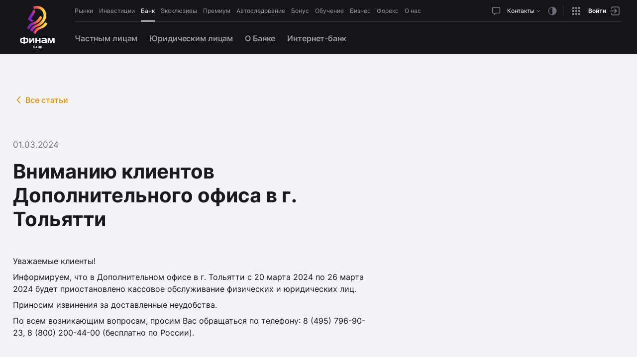

--- FILE ---
content_type: text/html; charset=utf-8
request_url: https://www.finambank.ru/news/vnimaniyu-klientov-dopolnitelnogo-ofisa-v-g-tolyatti-20240301-102735/
body_size: 52269
content:
<!DOCTYPE html><html lang="ru"><head><meta charSet="utf-8"/><meta name="viewport" content="width=device-width, initial-scale=1"/><link rel="preload" as="image" href="https://cdn-lpbr01.finam.ru/lpbr-static/Bank_5161d27a13.svg"/><link rel="stylesheet" href="https://lpbr-cdn.finam.ru/_next/static/css/06cdd9b8728c459f.css" data-precedence="next"/><link rel="stylesheet" href="https://lpbr-cdn.finam.ru/_next/static/css/737f4e52f8b739cb.css" data-precedence="next"/><link rel="stylesheet" href="https://lpbr-cdn.finam.ru/_next/static/css/34a1fb6c8f15569b.css" data-precedence="next"/><link rel="stylesheet" href="https://lpbr-cdn.finam.ru/_next/static/css/140e37e0e4a64f6f.css" data-precedence="next"/><link rel="stylesheet" href="https://lpbr-cdn.finam.ru/_next/static/css/ae4ac266286b8e70.css" data-precedence="next"/><link rel="stylesheet" href="https://lpbr-cdn.finam.ru/_next/static/css/03686d556a14db16.css" data-precedence="next"/><link rel="stylesheet" href="https://lpbr-cdn.finam.ru/_next/static/css/ef6f2062127e86c9.css" data-precedence="next"/><link rel="stylesheet" href="https://lpbr-cdn.finam.ru/_next/static/css/f6d5fd0bd4f7e3e0.css" data-precedence="next"/><link rel="stylesheet" href="https://lpbr-cdn.finam.ru/_next/static/css/026c6fceffd49724.css" data-precedence="next"/><link rel="stylesheet" href="https://lpbr-cdn.finam.ru/_next/static/css/9758afde8e75e0cd.css" data-precedence="next"/><link rel="stylesheet" href="https://lpbr-cdn.finam.ru/_next/static/css/cd2a6893cbaee3d6.css" data-precedence="next"/><link rel="stylesheet" href="https://lpbr-cdn.finam.ru/_next/static/css/ece22c29c9894232.css" data-precedence="next"/><link rel="stylesheet" href="https://lpbr-cdn.finam.ru/_next/static/css/38206565265bad4e.css" data-precedence="next"/><link rel="stylesheet" href="https://lpbr-cdn.finam.ru/_next/static/css/56307d78dae042b2.css" data-precedence="next"/><link rel="stylesheet" href="https://lpbr-cdn.finam.ru/_next/static/css/e560c9528b3b41d8.css" data-precedence="next"/><link rel="stylesheet" href="https://lpbr-cdn.finam.ru/_next/static/css/47f69867ce46a689.css" data-precedence="next"/><link rel="stylesheet" href="https://lpbr-cdn.finam.ru/_next/static/css/a87e9f2c80700786.css" data-precedence="next"/><link rel="stylesheet" href="https://lpbr-cdn.finam.ru/_next/static/css/08db53f27b600062.css" data-precedence="next"/><link rel="stylesheet" href="https://lpbr-cdn.finam.ru/_next/static/css/ec10d4cf086b1165.css" data-precedence="next"/><link rel="stylesheet" href="https://lpbr-cdn.finam.ru/_next/static/css/e3719f7598fac421.css" data-precedence="next"/><link rel="stylesheet" href="https://lpbr-cdn.finam.ru/_next/static/css/d154fb11e33b8d28.css" data-precedence="next"/><link rel="stylesheet" href="https://lpbr-cdn.finam.ru/_next/static/css/ed46a0c6230157ff.css" data-precedence="next"/><link rel="stylesheet" href="https://lpbr-cdn.finam.ru/_next/static/css/ddbe77614b64b5fe.css" data-precedence="next"/><link rel="stylesheet" href="https://lpbr-cdn.finam.ru/_next/static/css/19db7215ad0b505e.css" data-precedence="next"/><link rel="stylesheet" href="https://lpbr-cdn.finam.ru/_next/static/css/a9e18defd343a6e1.css" data-precedence="next"/><link rel="preload" as="script" fetchPriority="low" href="https://lpbr-cdn.finam.ru/_next/static/chunks/webpack-410e2ee22139b4ac.js"/><script src="https://lpbr-cdn.finam.ru/_next/static/chunks/fd9d1056-7a8c4ed20d4a2c36.js" async=""></script><script src="https://lpbr-cdn.finam.ru/_next/static/chunks/936-dfe2a18b54a631e9.js" async=""></script><script src="https://lpbr-cdn.finam.ru/_next/static/chunks/main-app-2e52db17e84e7faf.js" async=""></script><script src="https://lpbr-cdn.finam.ru/_next/static/chunks/app/global-error-b7936b4044451de8.js" async=""></script><script src="https://lpbr-cdn.finam.ru/_next/static/chunks/503bf08d-ae05ba311c29a0ea.js" async=""></script><script src="https://lpbr-cdn.finam.ru/_next/static/chunks/2f0b94e8-62ead1fd69914f55.js" async=""></script><script src="https://lpbr-cdn.finam.ru/_next/static/chunks/c16f53c3-49bc924a7fa7cbf5.js" async=""></script><script src="https://lpbr-cdn.finam.ru/_next/static/chunks/803-a06e99519aa46a81.js" async=""></script><script src="https://lpbr-cdn.finam.ru/_next/static/chunks/219-bcfe62f7e4289002.js" async=""></script><script src="https://lpbr-cdn.finam.ru/_next/static/chunks/app/%5B%5B...urls%5D%5D/page-4b594f8fb88529ce.js" async=""></script><link rel="canonical" href="https://www.finambank.ru/news/vnimaniyu-klientov-dopolnitelnogo-ofisa-v-g-tolyatti-20240301-102735/"/><title>Вниманию клиентов Дополнительного офиса в г. Тольятти  -  Банк Финам</title><meta name="description" content="Уважаемые клиенты! Информируем, что в Дополнительном офисе в г. Тольятти с 20 марта 2024 по 26 марта 2024 будет приостановлено кассовое"/><meta name="robots" content="index, follow"/><meta name="googlebot" content="index, follow"/><meta property="og:title" content="Вниманию клиентов Дополнительного офиса в г. Тольятти  -  Банк Финам"/><meta property="og:description" content="Уважаемые клиенты! Информируем, что в Дополнительном офисе в г. Тольятти с 20 марта 2024 по 26 марта 2024 будет приостановлено кассовое"/><meta property="og:image" content="https://cdn-lpbr01.finam.ru/lpbr-static/glavnaya_804c112fa8.png"/><meta property="og:image:width" content="1000"/><meta property="og:image:height" content="1000"/><meta property="og:image:alt" content="главная.png"/><meta name="twitter:card" content="summary_large_image"/><meta name="twitter:title" content="Вниманию клиентов Дополнительного офиса в г. Тольятти  -  Банк Финам"/><meta name="twitter:description" content="Уважаемые клиенты! Информируем, что в Дополнительном офисе в г. Тольятти с 20 марта 2024 по 26 марта 2024 будет приостановлено кассовое"/><meta name="twitter:image" content="https://cdn-lpbr01.finam.ru/lpbr-static/glavnaya_804c112fa8.png"/><meta name="twitter:image:width" content="1000"/><meta name="twitter:image:height" content="1000"/><meta name="twitter:image:alt" content="главная.png"/><link rel="icon" href="https://cdn-lpbr01.finam.ru/lpbr-static/favicon_2ff99afee7.svg" type="image/x-icon"/><link rel="icon" href="https://cdn-lpbr01.finam.ru/lpbr-static/glavnaya_804c112fa8.png" type="image/png"/><script>(self.__next_s=self.__next_s||[]).push([0,{"children":"appCalls = []; app = function(callback) {appCalls.push(callback);}"}])</script><link rel="stylesheet" type="text/css" href="https://lpbr-cdn.finam.ru/4.11/styles/componentStyle.css"/><script id="prefix-init-script">window.sitePrefix = "";</script><script id="article-jsonld" type="application/ld+json">{"@context":"https://schema.org","@type":"Article","headline":"Вниманию клиентов Дополнительного офиса в г. Тольятти","image":[],"datePublished":"2024-03-01T13:27:35.000+03:00","dateModified":"2024-03-01T13:27:35.000+03:00","author":[]}</script><script src="https://lpbr-cdn.finam.ru/_next/static/chunks/polyfills-42372ed130431b0a.js" noModule=""></script></head><body class="ui_core_2kuv100 ui_core_yiw7rv0 ui_core_spzhr71"><header data-compact="false" class="ui_blocks_hhgma7d"><div data-testid="desktop-header" class="ui_blocks_h1ikjtaf"><a href="/" aria-label="Логотип" data-testid="desktop-logo-link" class="ui_blocks_lhcoiln"><img src="https://cdn-lpbr01.finam.ru/lpbr-static/Bank_5161d27a13.svg" alt="Логотип" width="86" height="86"/></a><div class="ui_blocks_m1fm51sr"><div class="ui_blocks_gvndpv9"><div class="ui_blocks_g1i0i4bi"><nav class="ui_blocks_g9p6q9f"><div class="ui_blocks_gbjimsn"><a href="https://www.finam.ru" target="_self" class="ui_blocks_d1f40pcx  ui_blocks_ly517hh"><p class="ui_core_uutzqh0 ui_core_uutzqh1 ui_core_uutzqhd ui_core_uutzqhu ui_components_n9atpg2">Рынки</p></a></div><div class="ui_blocks_gbjimsn"><a href="https://broker.finam.ru" target="_self" class="ui_blocks_d1f40pcx ui_blocks_hdy4twb ui_blocks_ly517hh"><p class="ui_core_uutzqh0 ui_core_uutzqh1 ui_core_uutzqhd ui_core_uutzqhu ui_components_n9atpg2">Инвестиции</p></a></div><div class="ui_blocks_gbjimsn"><a href="https://www.finambank.ru" target="_self" class="ui_blocks_d1f40pcx ui_blocks_hdy4twb ui_blocks_ly517hh"><p class="ui_core_uutzqh0 ui_core_uutzqh1 ui_core_uutzqhd ui_core_uutzqhu ui_components_n9atpg2">Банк</p></a></div><div class="ui_blocks_gbjimsn"><a href="https://exclusive.finam.ru" target="_self" class="ui_blocks_d1f40pcx ui_blocks_hdy4twb ui_blocks_ly517hh"><p class="ui_core_uutzqh0 ui_core_uutzqh1 ui_core_uutzqhd ui_core_uutzqhu ui_components_n9atpg2">Эксклюзивы</p></a></div><div class="ui_blocks_gbjimsn"><a href="https://vip.finam.ru" target="_self" class="ui_blocks_d1f40pcx ui_blocks_hdy4twb ui_blocks_ly517hh"><p class="ui_core_uutzqh0 ui_core_uutzqh1 ui_core_uutzqhd ui_core_uutzqhu ui_components_n9atpg2">Премиум</p></a></div><div class="ui_blocks_gbjimsn"><a href="https://www.comon.ru" target="_self" class="ui_blocks_d1f40pcx ui_blocks_hdy4twb ui_blocks_ly517hh"><p class="ui_core_uutzqh0 ui_core_uutzqh1 ui_core_uutzqhd ui_core_uutzqhu ui_components_n9atpg2">Автоследование</p></a></div><div class="ui_blocks_gbjimsn"><a href="https://bonus.finam.ru" target="_self" class="ui_blocks_d1f40pcx ui_blocks_hdy4twb ui_blocks_ly517hh"><p class="ui_core_uutzqh0 ui_core_uutzqh1 ui_core_uutzqhd ui_core_uutzqhu ui_components_n9atpg2">Бонус</p></a></div><div class="ui_blocks_gbjimsn"><a href="https://education.finam.ru" target="_self" class="ui_blocks_d1f40pcx ui_blocks_hdy4twb ui_blocks_ly517hh"><p class="ui_core_uutzqh0 ui_core_uutzqh1 ui_core_uutzqhd ui_core_uutzqhu ui_components_n9atpg2">Обучение</p></a></div><div class="ui_blocks_gbjimsn"><a href="https://biz.finam.ru" target="_self" class="ui_blocks_d1f40pcx ui_blocks_hdy4twb ui_blocks_ly517hh"><p class="ui_core_uutzqh0 ui_core_uutzqh1 ui_core_uutzqhd ui_core_uutzqhu ui_components_n9atpg2">Бизнес</p></a></div><div class="ui_blocks_gbjimsn"><a href="https://finamfx.ru" target="_self" class="ui_blocks_d1f40pcx ui_blocks_hdy4twb ui_blocks_ly517hh"><p class="ui_core_uutzqh0 ui_core_uutzqh1 ui_core_uutzqhd ui_core_uutzqhu ui_components_n9atpg2">Форекс</p></a></div><div class="ui_blocks_gbjimsn"><a href="https://www.finam.ru/landings/about-finam/" target="_self" class="ui_blocks_d1f40pcx ui_blocks_hdy4twb ui_blocks_ly517hh"><p class="ui_core_uutzqh0 ui_core_uutzqh1 ui_core_uutzqhd ui_core_uutzqhu ui_components_n9atpg2">О нас</p></a></div></nav><div class="ui_blocks_r1yc9d07"><button type="button" aria-label="Открыть чат" class="ui_blocks_cugfwyw"><svg xmlns="http://www.w3.org/2000/svg" width="24" height="24" viewBox="0 0 24 24" class="ui_blocks_m9ccbu5 ui_icons_s1r6oc3k"><path fill-rule="evenodd" clip-rule="evenodd" d="M4.99995 2.5C3.45355 2.5 2.19995 3.7536 2.19995 5.3V15.3C2.19995 16.0747 2.51459 16.776 3.02305 17.2829C3.52951 17.7879 4.2283 18.1 5 18.1H6.19995V20.8172C6.19995 21.0399 6.26727 21.2348 6.3781 21.3921C6.44886 21.4925 6.53735 21.5776 6.63738 21.6447C7.00736 21.8931 7.53517 21.8963 7.90711 21.5243L10.9799 18.4515C11.2049 18.2265 11.5102 18.1 11.8284 18.1H19C20.5464 18.1 21.8 16.8464 21.8 15.3V5.30005C21.8 4.72013 21.6237 4.18139 21.3218 3.73449C21.1277 3.44722 20.8817 3.1979 20.5973 3C20.1442 2.68479 19.5937 2.5 19 2.5H4.99995ZM19.6709 4.30494C19.4794 4.17558 19.2485 4.10005 19 4.10005H5C4.33726 4.10005 3.8 4.63731 3.8 5.30005V15.3C3.8 15.6327 3.93536 15.9337 4.154 16.1511C4.37095 16.3667 4.66989 16.5 4.99995 16.5H7.79995L7.8 19.3686L9.84848 17.3201C10.3736 16.795 11.0858 16.5 11.8284 16.5H19C19.6627 16.5 20.2 15.9627 20.2 15.3V5.3C20.2 5.05505 20.1266 4.82724 20.0006 4.63737C19.9135 4.50616 19.8013 4.39306 19.6709 4.30494Z"></path></svg></button><div class="ui_blocks_c1wkl85"><button type="button" class="ui_blocks_c11thxt0"><p class="ui_core_uutzqh0 ui_core_uutzqhc ui_core_uutzqhd ui_core_uutzqhu ui_components_n9atpg2 ui_blocks_b1palkq7">Контакты</p><svg xmlns="http://www.w3.org/2000/svg" width="24" height="24" viewBox="0 0 24 24" class="ui_blocks_a7ec1k9 ui_icons_s1r6oc3k"><path fill-rule="evenodd" clip-rule="evenodd" d="M4.91211 8.95733C5.2118 8.63267 5.71792 8.61243 6.04258 8.91211L12 14.4112L17.9573 8.91211C18.282 8.61243 18.7881 8.63267 19.0878 8.95733C19.3875 9.28199 19.3672 9.78812 19.0426 10.0878L12.5426 16.0878C12.2361 16.3707 11.7638 16.3707 11.4573 16.0878L4.95733 10.0878C4.63267 9.78812 4.61243 9.28199 4.91211 8.95733Z"></path></svg></button><button type="button" class="ui_blocks_c1vsgblq"><svg xmlns="http://www.w3.org/2000/svg" width="24" height="24" viewBox="0 0 24 24" class="ui_blocks_m9ccbu5 ui_icons_s1r6oc3k"><path fill-rule="evenodd" clip-rule="evenodd" d="M7.5166 2.94553C7.77391 3.02152 7.99726 3.16576 8.17416 3.30499C8.36697 3.45674 8.55348 3.64176 8.72808 3.83809C9.07749 4.23096 9.42423 4.72017 9.72837 5.21455C10.0335 5.71048 10.3091 6.23343 10.5102 6.7026C10.6107 6.93698 10.6971 7.16826 10.7588 7.38306C10.8172 7.58607 10.8685 7.82435 10.8638 8.05569C10.8571 8.38245 10.7257 8.67052 10.6082 8.87494C10.4827 9.09332 10.3213 9.30365 10.1588 9.49202C9.88404 9.81069 9.7009 10.0235 9.57577 10.1866C9.48187 10.309 9.45397 10.3623 9.44938 10.37C9.44202 10.3983 9.4386 10.4165 9.43696 10.4279C9.43522 10.4398 9.43535 10.4448 9.43538 10.4461C9.43542 10.4473 9.43556 10.4523 9.43793 10.4642C9.44037 10.4764 9.44535 10.4967 9.45586 10.5289C9.46014 10.5367 9.48264 10.5762 9.5549 10.6626C9.65834 10.7863 9.8086 10.9435 10.0472 11.1921L12.6686 13.9232C12.8849 14.1486 13.0604 14.3128 13.1917 14.4249C13.2827 14.5026 13.341 14.5454 13.3696 14.5653C13.3818 14.5677 13.3978 14.5702 13.4169 14.5722C13.4469 14.5754 13.4774 14.5766 13.5047 14.5759C13.5062 14.5758 13.5076 14.5758 13.5089 14.5757C13.5367 14.557 13.5778 14.5268 13.639 14.4785C13.71 14.4223 13.7907 14.3555 13.8935 14.2703C13.9081 14.2582 13.9232 14.2458 13.9387 14.2329C14.0604 14.1321 14.2038 14.014 14.3712 13.8811C14.5661 13.7265 14.7828 13.5738 15.0061 13.4572C15.2151 13.3482 15.5083 13.2286 15.8351 13.2353C16.0665 13.24 16.3025 13.301 16.5029 13.3677C16.715 13.4381 16.9425 13.5339 17.1726 13.6439C17.6331 13.8641 18.1443 14.1609 18.6273 14.486C19.1087 14.8101 19.5833 15.1766 19.9615 15.5418C20.1505 15.7243 20.3278 15.9183 20.4715 16.1171C20.6033 16.2996 20.7383 16.5287 20.8037 16.7889C20.967 17.3347 21 17.991 20.6239 18.6898C20.2653 19.3561 19.5829 19.9681 18.5335 20.569C17.2122 21.3256 15.3427 21.1046 13.4795 20.332C11.5667 19.5389 9.45496 18.0863 7.48598 16.0349C5.51685 13.9833 4.20774 11.8717 3.5527 9.98086C2.90965 8.12465 2.85076 6.3279 3.64722 5.05972C4.29036 4.03567 4.92962 3.37873 5.60996 3.04753C6.32351 2.70018 6.97788 2.76 7.5166 2.94553ZM6.31027 4.48613C6.01608 4.62935 5.57399 5.00018 5.00216 5.91068C4.58365 6.57706 4.48774 7.79212 5.06455 9.45711C5.62935 11.0875 6.79696 13.0064 8.64031 14.9269C10.4838 16.8476 12.4174 18.1595 14.0923 18.854C15.8168 19.5691 17.0775 19.559 17.7385 19.1805C18.6714 18.6463 19.0599 18.2197 19.215 17.9315C19.3467 17.6869 19.3434 17.4825 19.267 17.2348L19.2578 17.205L19.2526 17.1818C19.252 17.182 19.237 17.1406 19.1747 17.0543C19.1033 16.9556 18.9958 16.8335 18.8501 16.6928C18.5589 16.4116 18.1642 16.103 17.7338 15.8133C17.3049 15.5246 16.8616 15.2687 16.4824 15.0874C16.2926 14.9966 16.129 14.9294 15.9983 14.886C15.9113 14.8571 15.8556 14.8444 15.8266 14.8389C15.8088 14.8456 15.7822 14.857 15.7464 14.8757C15.6458 14.9282 15.517 15.0144 15.366 15.1343C15.2116 15.2568 15.0784 15.3666 14.9589 15.4655C14.9441 15.4777 14.9293 15.49 14.9146 15.5021C14.8142 15.5853 14.7179 15.6651 14.6317 15.7333C14.4695 15.8616 14.1998 16.0735 13.8698 16.1401C13.6551 16.1834 13.4331 16.1829 13.2481 16.1633C13.0768 16.1451 12.8456 16.1011 12.6433 15.9943C12.3741 15.8522 11.9807 15.5172 11.5143 15.0312L8.87493 12.2814C8.65961 12.057 8.47041 11.8599 8.3274 11.6889C8.18044 11.5131 8.02708 11.3021 7.94015 11.0415C7.88398 10.873 7.84136 10.6917 7.83595 10.4887C7.83054 10.2856 7.86345 10.1023 7.91058 9.93114C7.98782 9.65058 8.15651 9.40797 8.30636 9.21266C8.46283 9.00872 8.6765 8.76096 8.93127 8.46555L8.94717 8.44711C9.07313 8.30104 9.16457 8.17585 9.22109 8.07754C9.24127 8.04242 9.25378 8.01627 9.26115 7.99874C9.25688 7.96954 9.24648 7.91336 9.22112 7.82512C9.18305 7.69272 9.1226 7.52647 9.03969 7.33309C8.87405 6.94675 8.63653 6.49332 8.3656 6.05292C8.09371 5.61095 7.80152 5.20387 7.53251 4.90139C7.3979 4.75004 7.28033 4.63762 7.1846 4.56228C7.10168 4.49701 7.06096 4.48008 7.06049 4.47928L7.03759 4.47314L7.00811 4.4627C6.76388 4.37622 6.55995 4.36459 6.31027 4.48613Z"></path></svg></button></div><button type="button" class="ui_core_uu84p40 ui_core_1gzc0uu0 ui_core_uu84p42 ui_core_uu84p45"><svg xmlns="http://www.w3.org/2000/svg" width="24" height="24" viewBox="0 0 24 24" class="ui_blocks_blko6xy ui_icons_s1r6oc3k"><path fill-rule="evenodd" clip-rule="evenodd" d="M12 2C12.3375 2 12.6711 2.01672 13 2.04938C13.9702 2.14688 14.9227 2.38669 15.8268 2.7612C17.0401 3.26375 18.1425 4.00035 19.0711 4.92893C19.9997 5.85752 20.7363 6.95991 21.2388 8.17317C21.7413 9.38642 22 10.6868 22 12C22 13.3132 21.7413 14.6136 21.2388 15.8268C20.7362 17.0401 19.9997 18.1425 19.0711 19.0711C18.1425 19.9997 17.0401 20.7362 15.8268 21.2388C14.9227 21.6133 13.9702 21.8524 13 21.9499C12.6711 21.9825 12.3375 22 12 22C6.47715 22 2 17.5228 2 12C2 6.47715 6.47715 2 12 2ZM12 3.6C7.36081 3.6 3.6 7.36081 3.6 12C3.6 16.6392 7.36081 20.4 12 20.4V3.6Z"></path></svg></button><hr class="ui_blocks_d170hblw"/><div class="ui_blocks_s1q3s4oe"><button type="button" class="ui_blocks_s1fxkvl3"><svg xmlns="http://www.w3.org/2000/svg" width="24" height="24" viewBox="0 0 24 24" class="ui_blocks_blko6xy ui_icons_s1r6oc3k"><path d="M4 5C4 4.44772 4.44772 4 5 4H7C7.55228 4 8 4.44772 8 5V7C8 7.55228 7.55228 8 7 8H5C4.44772 8 4 7.55228 4 7V5Z"></path><path d="M10 5C10 4.44772 10.4477 4 11 4H13C13.5523 4 14 4.44772 14 5V7C14 7.55228 13.5523 8 13 8H11C10.4477 8 10 7.55228 10 7V5Z"></path><path d="M17 4C16.4477 4 16 4.44772 16 5V7C16 7.55228 16.4477 8 17 8H19C19.5523 8 20 7.55228 20 7V5C20 4.44772 19.5523 4 19 4H17Z"></path><path d="M4 11C4 10.4477 4.44772 10 5 10H7C7.55228 10 8 10.4477 8 11V13C8 13.5523 7.55228 14 7 14H5C4.44772 14 4 13.5523 4 13V11Z"></path><path d="M11 10C10.4477 10 10 10.4477 10 11V13C10 13.5523 10.4477 14 11 14H13C13.5523 14 14 13.5523 14 13V11C14 10.4477 13.5523 10 13 10H11Z"></path><path d="M16 11C16 10.4477 16.4477 10 17 10H19C19.5523 10 20 10.4477 20 11V13C20 13.5523 19.5523 14 19 14H17C16.4477 14 16 13.5523 16 13V11Z"></path><path d="M5 16C4.44772 16 4 16.4477 4 17V19C4 19.5523 4.44772 20 5 20H7C7.55228 20 8 19.5523 8 19V17C8 16.4477 7.55228 16 7 16H5Z"></path><path d="M10 17C10 16.4477 10.4477 16 11 16H13C13.5523 16 14 16.4477 14 17V19C14 19.5523 13.5523 20 13 20H11C10.4477 20 10 19.5523 10 19V17Z"></path><path d="M17 16C16.4477 16 16 16.4477 16 17V19C16 19.5523 16.4477 20 17 20H19C19.5523 20 20 19.5523 20 19V17C20 16.4477 19.5523 16 19 16H17Z"></path></svg></button></div><button type="button" class="ui_blocks_a14idle0"><p class="ui_core_uutzqh0 ui_core_uutzqhc ui_core_uutzqhf ui_core_uutzqhu ui_components_n9atpg2 ui_blocks_a1gzhuwk">Войти</p><svg xmlns="http://www.w3.org/2000/svg" width="24" height="24" viewBox="0 0 24 24" class="ui_blocks_i1rq0mmm ui_icons_s1r6oc3k"><path d="M5.8001 16.8V18C5.8001 18.6627 6.33736 19.2 7.0001 19.2H18.0001C18.6628 19.2 19.2001 18.6627 19.2001 18V5.99995C19.2001 5.33721 18.6628 4.79995 18.0001 4.79995L7.0001 4.79995C6.33736 4.79995 5.8001 5.33721 5.8001 5.99995L5.8001 7.29995C5.8001 7.74178 5.44193 8.09995 5.0001 8.09995C4.55827 8.09995 4.2001 7.74178 4.2001 7.29995L4.2001 5.99995C4.2001 4.45355 5.4537 3.19995 7.0001 3.19995H18.0001C19.5465 3.19995 20.8001 4.45355 20.8001 5.99995V18C20.8001 19.5463 19.5465 20.7999 18.0001 20.7999H7.0001C5.4537 20.7999 4.2001 19.5463 4.2001 18V16.8C4.2001 16.3581 4.55827 16 5.0001 16C5.44193 16 5.8001 16.3581 5.8001 16.8Z"></path><path d="M10.4345 8.56564C10.1221 8.25322 10.1221 7.74669 10.4345 7.43427C10.7469 7.12185 11.2535 7.12185 11.5659 7.43427L15.5659 11.4343C15.8783 11.7467 15.8783 12.2532 15.5659 12.5656L11.5659 16.5656C11.2535 16.8781 10.7469 16.8781 10.4345 16.5656C10.1221 16.2532 10.1221 15.7467 10.4345 15.4343L13.0688 12.8H3.0002C2.55837 12.8 2.2002 12.4418 2.2002 12C2.2002 11.5581 2.55837 11.2 3.0002 11.2H13.0688L10.4345 8.56564Z"></path></svg></button></div></div></div><div class="ui_blocks_p6lzxsf"><nav class="ui_blocks_p870rew"><div class="ui_blocks_p1to98cs"><button class="ui_blocks_d22morz" type="button" style="--d22morz-0:relative"><p class="ui_core_uutzqh0 ui_core_uutzqhc ui_core_uutzqhf ui_core_uutzqhr ui_components_n9atpg2 ui_blocks_ph47ujr">Про рынок</p><div style="--wf4jo79-0:none;--wf4jo79-1:auto;--wf4jo79-2:space-between;--wf4jo79-3:nowrap;left:-40px" class="ui_blocks_wf4jo79"><div class="ui_blocks_clj9g6m" style="--clj9g6m-0:auto;--clj9g6m-1:32px"><div class="ui_blocks_d89zh93"><h4 class="ui_core_uutzqh0 ui_core_uutzqh1 ui_core_uutzqhf ui_core_uutzqho ui_blocks_t13hckeo">Новости</h4><div class="ui_blocks_i1dnyyoz" style="--i1dnyyoz-0:8px"><div class="ui_blocks_lwo4nvu"><a href="https://www.finam.ru/analysis/reviews/" target="_self" class="ui_blocks_iw85411"><p class="ui_core_uutzqh0 ui_core_uutzqh2 ui_core_uutzqhd ui_core_uutzqht ui_components_n9atpg2">Утренний обзор</p></a></div></div><div class="ui_blocks_i1dnyyoz" style="--i1dnyyoz-0:8px"><div class="ui_blocks_lwo4nvu"><a href="https://www.finam.ru/publications/section/companies/" target="_self" class="ui_blocks_iw85411"><p class="ui_core_uutzqh0 ui_core_uutzqh2 ui_core_uutzqhd ui_core_uutzqht ui_components_n9atpg2">Новости компаний и экономики</p></a></div></div><div class="ui_blocks_i1dnyyoz" style="--i1dnyyoz-0:8px"><div class="ui_blocks_lwo4nvu"><a href="https://www.finam.ru/publications/label/48/" target="_self" class="ui_blocks_iw85411"><p class="ui_core_uutzqh0 ui_core_uutzqh2 ui_core_uutzqhd ui_core_uutzqht ui_components_n9atpg2">Дивиденды</p></a></div></div><div class="ui_blocks_i1dnyyoz" style="--i1dnyyoz-0:8px"><div class="ui_blocks_lwo4nvu"><a href="https://www.finam.ru/publications/section/international/" target="_self" class="ui_blocks_iw85411"><p class="ui_core_uutzqh0 ui_core_uutzqh2 ui_core_uutzqhd ui_core_uutzqht ui_components_n9atpg2">Новости международных рынков</p></a></div></div><div class="ui_blocks_i1dnyyoz" style="--i1dnyyoz-0:8px"><div class="ui_blocks_lwo4nvu"><a href="https://www.finam.ru/publications/section/cryptonews/" target="_self" class="ui_blocks_iw85411"><p class="ui_core_uutzqh0 ui_core_uutzqh2 ui_core_uutzqhd ui_core_uutzqht ui_components_n9atpg2">Криптоновости и комментарии</p></a></div></div><div class="ui_blocks_i1dnyyoz" style="--i1dnyyoz-0:8px"><div class="ui_blocks_lwo4nvu"><a href="https://www.finam.ru/publications/label/174/" target="_self" class="ui_blocks_iw85411"><p class="ui_core_uutzqh0 ui_core_uutzqh2 ui_core_uutzqhd ui_core_uutzqht ui_components_n9atpg2">Нейросети и ИИ</p></a></div></div></div></div><div class="ui_blocks_clj9g6m" style="--clj9g6m-0:auto;--clj9g6m-1:32px"><div class="ui_blocks_d89zh93"><h4 class="ui_core_uutzqh0 ui_core_uutzqh1 ui_core_uutzqhf ui_core_uutzqho ui_blocks_t13hckeo">Мнения</h4><div class="ui_blocks_i1dnyyoz" style="--i1dnyyoz-0:8px"><div class="ui_blocks_lwo4nvu"><a href="https://www.finam.ru/publications/section/market/" target="_self" class="ui_blocks_iw85411"><p class="ui_core_uutzqh0 ui_core_uutzqh2 ui_core_uutzqhd ui_core_uutzqht ui_components_n9atpg2">Комментарии</p></a></div></div><div class="ui_blocks_i1dnyyoz" style="--i1dnyyoz-0:8px"><div class="ui_blocks_lwo4nvu"><a href="https://www.finam.ru/publications/section/befly/" target="_self" class="ui_blocks_iw85411"><p class="ui_core_uutzqh0 ui_core_uutzqh2 ui_core_uutzqhd ui_core_uutzqht ui_components_n9atpg2">Разбор полетов</p></a></div></div><div class="ui_blocks_i1dnyyoz" style="--i1dnyyoz-0:8px"><div class="ui_blocks_lwo4nvu"><a href="https://www.finam.ru/publications/section/forecasts/" target="_self" class="ui_blocks_iw85411"><p class="ui_core_uutzqh0 ui_core_uutzqh2 ui_core_uutzqhd ui_core_uutzqht ui_components_n9atpg2">Сценарии и прогнозы</p></a></div></div><div class="ui_blocks_i1dnyyoz" style="--i1dnyyoz-0:8px"><div class="ui_blocks_lwo4nvu"><a href="https://www.finam.ru/podcasts/" target="_self" class="ui_blocks_iw85411"><p class="ui_core_uutzqh0 ui_core_uutzqh2 ui_core_uutzqhd ui_core_uutzqht ui_components_n9atpg2">Подкасты</p></a></div></div><div class="ui_blocks_i1dnyyoz" style="--i1dnyyoz-0:8px"><div class="ui_blocks_lwo4nvu"><a href="https://www.finam.ru/publications/section/conferences/" target="_self" class="ui_blocks_iw85411"><p class="ui_core_uutzqh0 ui_core_uutzqh2 ui_core_uutzqhd ui_core_uutzqht ui_components_n9atpg2">Конференции и семинары</p></a></div></div><div class="ui_blocks_i1dnyyoz" style="--i1dnyyoz-0:8px"><div class="ui_blocks_lwo4nvu"><a href="https://www.finam.ru/page/video/" target="_self" class="ui_blocks_iw85411"><p class="ui_core_uutzqh0 ui_core_uutzqh2 ui_core_uutzqhd ui_core_uutzqht ui_components_n9atpg2">Видеообзоры</p></a></div></div></div></div><div class="ui_blocks_clj9g6m" style="--clj9g6m-0:auto;--clj9g6m-1:32px"><div class="ui_blocks_d89zh93"><h4 class="ui_core_uutzqh0 ui_core_uutzqh1 ui_core_uutzqhf ui_core_uutzqho ui_blocks_t13hckeo">Актуально</h4><div class="ui_blocks_i1dnyyoz" style="--i1dnyyoz-0:8px"><div class="ui_blocks_lwo4nvu"><a href="https://www.finam.ru/analytics/" target="_self" class="ui_blocks_iw85411"><p class="ui_core_uutzqh0 ui_core_uutzqh2 ui_core_uutzqhd ui_core_uutzqht ui_components_n9atpg2">Бесплатная аналитика по подписке</p></a></div></div><div class="ui_blocks_i1dnyyoz" style="--i1dnyyoz-0:8px"><div class="ui_blocks_lwo4nvu"><a href="https://www.finam.ru/landing/buffett/" target="_self" class="ui_blocks_iw85411"><p class="ui_core_uutzqh0 ui_core_uutzqh2 ui_core_uutzqhd ui_core_uutzqht ui_components_n9atpg2">Правила Уоррена Баффетта</p></a></div></div><div class="ui_blocks_i1dnyyoz" style="--i1dnyyoz-0:8px"><div class="ui_blocks_lwo4nvu"><a href="https://www.finam.ru/landings/tech-analysis/" target="_self" class="ui_blocks_iw85411"><p class="ui_core_uutzqh0 ui_core_uutzqh2 ui_core_uutzqhd ui_core_uutzqht ui_components_n9atpg2">Технический анализ в FinamTrade</p></a></div></div><div class="ui_blocks_i1dnyyoz" style="--i1dnyyoz-0:8px"><div class="ui_blocks_lwo4nvu"><a href="https://www.finam.ru/landing/sminex/" target="_self" class="ui_blocks_iw85411"><p class="ui_core_uutzqh0 ui_core_uutzqh2 ui_core_uutzqhd ui_core_uutzqht ui_components_n9atpg2">Индекс стоимости элитной недвижимости</p></a></div></div><div class="ui_blocks_i1dnyyoz" style="--i1dnyyoz-0:8px"><div class="ui_blocks_lwo4nvu"><a href="https://www.finam.ru/publications/section/journal/" target="_self" class="ui_blocks_iw85411"><p class="ui_core_uutzqh0 ui_core_uutzqh2 ui_core_uutzqhd ui_core_uutzqht ui_components_n9atpg2">Финансовый журнал</p></a></div></div><div class="ui_blocks_i1dnyyoz" style="--i1dnyyoz-0:8px"><div class="ui_blocks_lwo4nvu"><a href="https://www.finam.ru/publications/label/214/" target="_self" class="ui_blocks_iw85411"><p class="ui_core_uutzqh0 ui_core_uutzqh2 ui_core_uutzqhd ui_core_uutzqht ui_components_n9atpg2">Ключевая ставка: новости и прогнозы</p></a></div></div><div class="ui_blocks_i1dnyyoz" style="--i1dnyyoz-0:8px"><div class="ui_blocks_lwo4nvu"><a href="https://www.finam.ru/publications/label/223/" target="_self" class="ui_blocks_iw85411"><p class="ui_core_uutzqh0 ui_core_uutzqh2 ui_core_uutzqhd ui_core_uutzqht ui_components_n9atpg2">Помогаем зарабатывать</p></a></div></div></div></div></div></button></div><div class="ui_blocks_p1to98cs"><button class="ui_blocks_h1ubzgvj ui_blocks_d22morz" type="button" style="--d22morz-0:relative"><p class="ui_core_uutzqh0 ui_core_uutzqhc ui_core_uutzqhf ui_core_uutzqhr ui_components_n9atpg2 ui_blocks_ph47ujr">Инструменты анализа</p><div style="--wf4jo79-0:none;--wf4jo79-1:auto;--wf4jo79-2:space-between;--wf4jo79-3:nowrap;left:-40px" class="ui_blocks_wf4jo79"><div class="ui_blocks_clj9g6m" style="--clj9g6m-0:auto;--clj9g6m-1:32px"><div class="ui_blocks_i1dnyyoz" style="--i1dnyyoz-0:8px"><div class="ui_blocks_lwo4nvu"><a href="https://www.finam.ru/topic/interbank-market/" target="_self" class="ui_blocks_iw85411"><p class="ui_core_uutzqh0 ui_core_uutzqh2 ui_core_uutzqhd ui_core_uutzqht ui_components_n9atpg2">Курсы валют на межбанке</p></a></div></div><div class="ui_blocks_i1dnyyoz" style="--i1dnyyoz-0:8px"><div class="ui_blocks_lwo4nvu"><a href="https://www.finam.ru/quotes/" target="_self" class="ui_blocks_iw85411"><p class="ui_core_uutzqh0 ui_core_uutzqh2 ui_core_uutzqhd ui_core_uutzqht ui_components_n9atpg2">Мои котировки (избранное)</p></a></div></div><div class="ui_blocks_i1dnyyoz" style="--i1dnyyoz-0:8px"><div class="ui_blocks_lwo4nvu"><a href="https://www.finam.ru/quote/moex/sber/" target="_self" class="ui_blocks_iw85411"><p class="ui_core_uutzqh0 ui_core_uutzqh2 ui_core_uutzqhd ui_core_uutzqht ui_components_n9atpg2">Профиль инструмента</p></a></div></div><div class="ui_blocks_i1dnyyoz" style="--i1dnyyoz-0:8px"><div class="ui_blocks_lwo4nvu"><a href="https://ai.finam.ru/?preset=leaders&amp;sort=quote_change&amp;ordering=desc" target="_self" class="ui_blocks_iw85411"><p class="ui_core_uutzqh0 ui_core_uutzqh2 ui_core_uutzqhd ui_core_uutzqht ui_components_n9atpg2">Лидеры роста-падения</p></a></div></div><div class="ui_blocks_i1dnyyoz" style="--i1dnyyoz-0:8px"><div class="ui_blocks_lwo4nvu"><a href="https://www.finam.ru/quote/moex/gazp/export/" target="_self" class="ui_blocks_iw85411"><p class="ui_core_uutzqh0 ui_core_uutzqh2 ui_core_uutzqhd ui_core_uutzqht ui_components_n9atpg2">Экспорт данных</p></a></div></div><div class="ui_blocks_i1dnyyoz" style="--i1dnyyoz-0:8px"><div class="ui_blocks_lwo4nvu"><a href="https://www.finam.ru/page/dashboard/" target="_self" class="ui_blocks_iw85411"><p class="ui_core_uutzqh0 ui_core_uutzqh2 ui_core_uutzqhd ui_core_uutzqht ui_components_n9atpg2">Дашборд</p></a></div></div><div class="ui_blocks_i1dnyyoz" style="--i1dnyyoz-0:8px"><div class="ui_blocks_lwo4nvu"><a href="https://ai.finam.ru/insights" target="_self" class="ui_blocks_iw85411"><p class="ui_core_uutzqh0 ui_core_uutzqh2 ui_core_uutzqhd ui_core_uutzqht ui_components_n9atpg2">AI-инсайты β</p></a></div></div><div class="ui_blocks_i1dnyyoz" style="--i1dnyyoz-0:8px"><div class="ui_blocks_lwo4nvu"><a href="https://broker.finam.ru/landing/spread-insight/" target="_self" class="ui_blocks_iw85411"><p class="ui_core_uutzqh0 ui_core_uutzqh2 ui_core_uutzqhd ui_core_uutzqht ui_components_n9atpg2">Мониторинг арбитража Spread Insight</p></a></div></div></div></div></button></div><div class="ui_blocks_p1to98cs"><button class="ui_blocks_h1ubzgvj ui_blocks_d22morz" type="button" style="--d22morz-0:relative"><p class="ui_core_uutzqh0 ui_core_uutzqhc ui_core_uutzqhf ui_core_uutzqhr ui_components_n9atpg2 ui_blocks_ph47ujr">Календарь</p><div style="--wf4jo79-0:none;--wf4jo79-1:auto;--wf4jo79-2:space-between;--wf4jo79-3:nowrap;left:-40px" class="ui_blocks_wf4jo79"><div class="ui_blocks_clj9g6m" style="--clj9g6m-0:auto;--clj9g6m-1:32px"><div class="ui_blocks_i1dnyyoz" style="--i1dnyyoz-0:8px"><div class="ui_blocks_lwo4nvu"><a href="https://www.finam.ru/dividends/calendar/" target="_self" class="ui_blocks_iw85411"><p class="ui_core_uutzqh0 ui_core_uutzqh2 ui_core_uutzqhd ui_core_uutzqht ui_components_n9atpg2">Дивиденды</p></a></div></div><div class="ui_blocks_i1dnyyoz" style="--i1dnyyoz-0:8px"><div class="ui_blocks_lwo4nvu"><a href="https://www.finam.ru/publications/section/dates/" target="_self" class="ui_blocks_iw85411"><p class="ui_core_uutzqh0 ui_core_uutzqh2 ui_core_uutzqhd ui_core_uutzqht ui_components_n9atpg2">События</p></a></div></div><div class="ui_blocks_i1dnyyoz" style="--i1dnyyoz-0:8px"><div class="ui_blocks_lwo4nvu"><a href="https://www.finam.ru/macroevents/" target="_self" class="ui_blocks_iw85411"><p class="ui_core_uutzqh0 ui_core_uutzqh2 ui_core_uutzqhd ui_core_uutzqht ui_components_n9atpg2">Статистика</p></a></div></div><div class="ui_blocks_i1dnyyoz" style="--i1dnyyoz-0:8px"><div class="ui_blocks_lwo4nvu"><a href="https://www.finam.ru/analysis/assembly/" target="_self" class="ui_blocks_iw85411"><p class="ui_core_uutzqh0 ui_core_uutzqh2 ui_core_uutzqhd ui_core_uutzqht ui_components_n9atpg2">Собрания акционеров</p></a></div></div><div class="ui_blocks_i1dnyyoz" style="--i1dnyyoz-0:8px"><div class="ui_blocks_lwo4nvu"><a href="https://broker.finam.ru/landing/ipo/" target="_self" class="ui_blocks_iw85411"><p class="ui_core_uutzqh0 ui_core_uutzqh2 ui_core_uutzqhd ui_core_uutzqht ui_components_n9atpg2">IPO</p></a></div></div></div></div></button></div><div class="ui_blocks_p1to98cs"><button class="ui_blocks_h1ubzgvj ui_blocks_d22morz" type="button" style="--d22morz-0:relative"><p class="ui_core_uutzqh0 ui_core_uutzqhc ui_core_uutzqhf ui_core_uutzqhr ui_components_n9atpg2 ui_blocks_ph47ujr">AI-скринер</p><div style="--wf4jo79-0:none;--wf4jo79-1:auto;--wf4jo79-2:space-between;--wf4jo79-3:nowrap;left:-40px" class="ui_blocks_wf4jo79"><div class="ui_blocks_clj9g6m" style="--clj9g6m-0:auto;--clj9g6m-1:32px"><div class="ui_blocks_d89zh93"><h4 class="ui_core_uutzqh0 ui_core_uutzqh1 ui_core_uutzqhf ui_core_uutzqho ui_blocks_t13hckeo">Россия</h4><div class="ui_blocks_i1dnyyoz" style="--i1dnyyoz-0:8px"><div class="ui_blocks_lwo4nvu"><a href="https://ai.finam.ru/" target="_self" class="ui_blocks_iw85411"><p class="ui_core_uutzqh0 ui_core_uutzqh2 ui_core_uutzqhd ui_core_uutzqht ui_components_n9atpg2">Акции</p></a></div></div><div class="ui_blocks_i1dnyyoz" style="--i1dnyyoz-0:8px"><div class="ui_blocks_lwo4nvu"><a href="https://ai.finam.ru/bonds" target="_self" class="ui_blocks_iw85411"><p class="ui_core_uutzqh0 ui_core_uutzqh2 ui_core_uutzqhd ui_core_uutzqht ui_components_n9atpg2">Облигации</p></a></div></div><div class="ui_blocks_i1dnyyoz" style="--i1dnyyoz-0:8px"><div class="ui_blocks_lwo4nvu"><a href="https://ai.finam.ru/etfs" target="_self" class="ui_blocks_iw85411"><p class="ui_core_uutzqh0 ui_core_uutzqh2 ui_core_uutzqhd ui_core_uutzqht ui_components_n9atpg2">ПИФы</p></a></div></div><div class="ui_blocks_i1dnyyoz" style="--i1dnyyoz-0:8px"><div class="ui_blocks_lwo4nvu"><a href="https://ai.finam.ru/indices/ru" target="_self" class="ui_blocks_iw85411"><p class="ui_core_uutzqh0 ui_core_uutzqh2 ui_core_uutzqhd ui_core_uutzqht ui_components_n9atpg2">Индексы</p></a></div></div><div class="ui_blocks_i1dnyyoz" style="--i1dnyyoz-0:8px"><div class="ui_blocks_lwo4nvu"><a href="https://ai.finam.ru/futures" target="_self" class="ui_blocks_iw85411"><p class="ui_core_uutzqh0 ui_core_uutzqh2 ui_core_uutzqhd ui_core_uutzqht ui_components_n9atpg2">Фьючерсы</p></a></div></div></div><div class="ui_blocks_d89zh93"><h4 class="ui_core_uutzqh0 ui_core_uutzqh1 ui_core_uutzqhf ui_core_uutzqho ui_blocks_t13hckeo">Мир</h4><div class="ui_blocks_i1dnyyoz" style="--i1dnyyoz-0:8px"><div class="ui_blocks_lwo4nvu"><a href="https://ai.finam.ru/stocks/us" target="_self" class="ui_blocks_iw85411"><p class="ui_core_uutzqh0 ui_core_uutzqh2 ui_core_uutzqhd ui_core_uutzqht ui_components_n9atpg2">Акции США</p></a></div></div><div class="ui_blocks_i1dnyyoz" style="--i1dnyyoz-0:8px"><div class="ui_blocks_lwo4nvu"><a href="https://ai.finam.ru/asian/hk" target="_self" class="ui_blocks_iw85411"><p class="ui_core_uutzqh0 ui_core_uutzqh2 ui_core_uutzqhd ui_core_uutzqht ui_components_n9atpg2">Акции Гонконга</p></a></div></div><div class="ui_blocks_i1dnyyoz" style="--i1dnyyoz-0:8px"><div class="ui_blocks_lwo4nvu"><a href="https://ai.finam.ru/asian/cn" target="_self" class="ui_blocks_iw85411"><p class="ui_core_uutzqh0 ui_core_uutzqh2 ui_core_uutzqhd ui_core_uutzqht ui_components_n9atpg2">Акции Китая</p></a></div></div><div class="ui_blocks_i1dnyyoz" style="--i1dnyyoz-0:8px"><div class="ui_blocks_lwo4nvu"><a href="https://ai.finam.ru/asian/jp" target="_self" class="ui_blocks_iw85411"><p class="ui_core_uutzqh0 ui_core_uutzqh2 ui_core_uutzqhd ui_core_uutzqht ui_components_n9atpg2">Акции Японии</p></a></div></div><div class="ui_blocks_i1dnyyoz" style="--i1dnyyoz-0:8px"><div class="ui_blocks_lwo4nvu"><a href="https://ai.finam.ru/currencies" target="_self" class="ui_blocks_iw85411"><p class="ui_core_uutzqh0 ui_core_uutzqh2 ui_core_uutzqhd ui_core_uutzqht ui_components_n9atpg2">Валютные пары</p></a></div></div><div class="ui_blocks_i1dnyyoz" style="--i1dnyyoz-0:8px"><div class="ui_blocks_lwo4nvu"><a href="https://ai.finam.ru/indices/world" target="_self" class="ui_blocks_iw85411"><p class="ui_core_uutzqh0 ui_core_uutzqh2 ui_core_uutzqhd ui_core_uutzqht ui_components_n9atpg2">Мировые индексы</p></a></div></div><div class="ui_blocks_i1dnyyoz" style="--i1dnyyoz-0:8px"><div class="ui_blocks_lwo4nvu"><a href="https://ai.finam.ru/crypto" target="_self" class="ui_blocks_iw85411"><p class="ui_core_uutzqh0 ui_core_uutzqh2 ui_core_uutzqhd ui_core_uutzqht ui_components_n9atpg2">Криптовалюта</p></a></div></div><div class="ui_blocks_i1dnyyoz" style="--i1dnyyoz-0:8px"><div class="ui_blocks_lwo4nvu"><a href="https://ai.finam.ru/options" target="_self" class="ui_blocks_iw85411"><p class="ui_core_uutzqh0 ui_core_uutzqh2 ui_core_uutzqhd ui_core_uutzqht ui_components_n9atpg2">Опционы США</p></a></div></div></div></div><div class="ui_blocks_clj9g6m" style="--clj9g6m-0:auto;--clj9g6m-1:32px"><div class="ui_blocks_d89zh93"><h4 class="ui_core_uutzqh0 ui_core_uutzqh1 ui_core_uutzqhf ui_core_uutzqho ui_blocks_t13hckeo">Портфель</h4><div class="ui_blocks_i1dnyyoz" style="--i1dnyyoz-0:8px"><div class="ui_blocks_lwo4nvu"><a href="https://ai.finam.ru/account/" target="_self" class="ui_blocks_iw85411"><p class="ui_core_uutzqh0 ui_core_uutzqh2 ui_core_uutzqhd ui_core_uutzqht ui_components_n9atpg2">Аналитика портфеля</p></a></div></div><div class="ui_blocks_i1dnyyoz" style="--i1dnyyoz-0:8px"><div class="ui_blocks_lwo4nvu"><a href="https://ai.finam.ru/account/demo" target="_self" class="ui_blocks_iw85411"><p class="ui_core_uutzqh0 ui_core_uutzqh2 ui_core_uutzqhd ui_core_uutzqht ui_components_n9atpg2">Виртуальные портфели</p></a></div></div></div><div class="ui_blocks_d89zh93"><h4 class="ui_core_uutzqh0 ui_core_uutzqh1 ui_core_uutzqhf ui_core_uutzqho ui_blocks_t13hckeo">Cервис</h4><div class="ui_blocks_i1dnyyoz" style="--i1dnyyoz-0:8px"><div class="ui_blocks_lwo4nvu"><a href="https://ai.finam.ru/blog" target="_self" class="ui_blocks_iw85411"><p class="ui_core_uutzqh0 ui_core_uutzqh2 ui_core_uutzqhd ui_core_uutzqht ui_components_n9atpg2">Обновления</p></a></div></div><div class="ui_blocks_i1dnyyoz" style="--i1dnyyoz-0:8px"><div class="ui_blocks_lwo4nvu"><a href="https://ai.finam.ru/about" target="_self" class="ui_blocks_iw85411"><p class="ui_core_uutzqh0 ui_core_uutzqh2 ui_core_uutzqhd ui_core_uutzqht ui_components_n9atpg2">О скринере</p></a></div></div></div></div></div></button></div><div class="ui_blocks_p1to98cs"><button class="ui_blocks_h1ubzgvj ui_blocks_d22morz" type="button" style="--d22morz-0:relative"><p class="ui_core_uutzqh0 ui_core_uutzqhc ui_core_uutzqhf ui_core_uutzqhr ui_components_n9atpg2 ui_blocks_ph47ujr">Рынок облигаций</p><div style="--wf4jo79-0:none;--wf4jo79-1:auto;--wf4jo79-2:space-between;--wf4jo79-3:nowrap;left:-40px" class="ui_blocks_wf4jo79"><div class="ui_blocks_clj9g6m" style="--clj9g6m-0:auto;--clj9g6m-1:32px"><div class="ui_blocks_i1dnyyoz" style="--i1dnyyoz-0:8px"><div class="ui_blocks_lwo4nvu"><a href="https://bonds.finam.ru/" target="_self" class="ui_blocks_iw85411"><p class="ui_core_uutzqh0 ui_core_uutzqh2 ui_core_uutzqhd ui_core_uutzqht ui_components_n9atpg2">Основное</p></a></div></div><div class="ui_blocks_i1dnyyoz" style="--i1dnyyoz-0:8px"><div class="ui_blocks_lwo4nvu"><a href="https://bonds.finam.ru/news/today/" target="_self" class="ui_blocks_iw85411"><p class="ui_core_uutzqh0 ui_core_uutzqh2 ui_core_uutzqhd ui_core_uutzqht ui_components_n9atpg2">Новости</p></a></div></div><div class="ui_blocks_i1dnyyoz" style="--i1dnyyoz-0:8px"><div class="ui_blocks_lwo4nvu"><a href="https://bonds.finam.ru/comments/today/" target="_self" class="ui_blocks_iw85411"><p class="ui_core_uutzqh0 ui_core_uutzqh2 ui_core_uutzqhd ui_core_uutzqht ui_components_n9atpg2">Комментарии</p></a></div></div><div class="ui_blocks_i1dnyyoz" style="--i1dnyyoz-0:8px"><div class="ui_blocks_lwo4nvu"><a href="https://www.finam.ru/publications/label/179/" target="_self" class="ui_blocks_iw85411"><p class="ui_core_uutzqh0 ui_core_uutzqh2 ui_core_uutzqhd ui_core_uutzqht ui_components_n9atpg2">Новости первичных размещений</p></a></div></div><div class="ui_blocks_i1dnyyoz" style="--i1dnyyoz-0:8px"><div class="ui_blocks_lwo4nvu"><a href="https://bonds.finam.ru/issue/info/" target="_self" class="ui_blocks_iw85411"><p class="ui_core_uutzqh0 ui_core_uutzqh2 ui_core_uutzqhd ui_core_uutzqht ui_components_n9atpg2">Выпуски</p></a></div></div><div class="ui_blocks_i1dnyyoz" style="--i1dnyyoz-0:8px"><div class="ui_blocks_lwo4nvu"><a href="https://bonds.finam.ru/trades/today/" target="_self" class="ui_blocks_iw85411"><p class="ui_core_uutzqh0 ui_core_uutzqh2 ui_core_uutzqhd ui_core_uutzqht ui_components_n9atpg2">Итоги торгов</p></a></div></div><div class="ui_blocks_i1dnyyoz" style="--i1dnyyoz-0:8px"><div class="ui_blocks_lwo4nvu"><a href="https://bonds.finam.ru/materials/payments/" target="_self" class="ui_blocks_iw85411"><p class="ui_core_uutzqh0 ui_core_uutzqh2 ui_core_uutzqhd ui_core_uutzqht ui_components_n9atpg2">Проблемные выплаты</p></a></div></div><div class="ui_blocks_i1dnyyoz" style="--i1dnyyoz-0:8px"><div class="ui_blocks_lwo4nvu"><a href="https://www.finam.ru/landings/replacement-bonds/" target="_self" class="ui_blocks_iw85411"><p class="ui_core_uutzqh0 ui_core_uutzqh2 ui_core_uutzqhd ui_core_uutzqht ui_components_n9atpg2">Замещающие облигации</p></a></div></div><div class="ui_blocks_i1dnyyoz" style="--i1dnyyoz-0:8px"><div class="ui_blocks_lwo4nvu"><a href="https://www.finam.ru/landing/ibo-showcase/" target="_self" class="ui_blocks_iw85411"><p class="ui_core_uutzqh0 ui_core_uutzqh2 ui_core_uutzqhd ui_core_uutzqht ui_components_n9atpg2">Первичные размещения</p></a></div></div><div class="ui_blocks_i1dnyyoz" style="--i1dnyyoz-0:8px"><div class="ui_blocks_lwo4nvu"><a href="https://www.finam.ru/quotes/bonds/" target="_self" class="ui_blocks_iw85411"><p class="ui_core_uutzqh0 ui_core_uutzqh2 ui_core_uutzqhd ui_core_uutzqht ui_components_n9atpg2">Карты доходности</p></a></div></div></div></div></button></div><div class="ui_blocks_p1to98cs"><a href="https://www.finam.ru/analytics/" target="_self" class=" ui_blocks_h1ubzgvj ui_blocks_p1xtf931"><p class="ui_core_uutzqh0 ui_core_uutzqhc ui_core_uutzqhf ui_core_uutzqhr ui_components_n9atpg2 ui_blocks_ph47ujr">Аналитика</p></a></div><div class="ui_blocks_p1to98cs"><a href="https://broker.finam.ru/landing/ipo/" target="_self" class=" ui_blocks_h1ubzgvj ui_blocks_p1xtf931"><p class="ui_core_uutzqh0 ui_core_uutzqhc ui_core_uutzqhf ui_core_uutzqhr ui_components_n9atpg2 ui_blocks_ph47ujr">IPO</p></a></div></nav><div class="ui_blocks_p1dcqz7h"><div class="HeaderBtnBlock_wrap__lxOvo"><div class="HeaderBtnBlock_btn_wrap__0nYkY"><a href="https://www.finam.ru/link/open-order/?int_source=header&amp;int_medium=button&amp;int_campaign=open_account&amp;from=finam_header_button_open_account" class="ui_core_3ohfh0 ui_core_1gzc0uu0 ui_core_3ohfh3 ui_core_uutzqh0 ui_core_uutzqhc ui_core_uutzqhe ui_core_uutzqh11 ui_core_3ohfh5 ui_core_3ohfh7 ui_core_3ohfhc ui_core_3ohfhg ui_core_3ohfhl ui_core_3ohfhs HeaderBtnBlock_btn__Vh0cQ">Открыть счет</a></div><div class="HeaderBtnBlock_btn_wrap__0nYkY"><a href="https://www.finam.ru/link/demoaccount/?int_source=header&amp;int_medium=button&amp;int_campaign=rf_demo_account&amp;from=finam_header_button_rf_demo_account" class="ui_core_3ohfh0 ui_core_1gzc0uu0 ui_core_3ohfh3 ui_core_uutzqh0 ui_core_uutzqhc ui_core_uutzqhe ui_core_uutzqh11 ui_core_3ohfh5 ui_core_3ohfh8 ui_core_3ohfhc ui_core_3ohfhk ui_core_3ohfhl ui_core_3ohfh19 HeaderBtnBlock_btn_secondary_ondark__aZ3mZ">Демосчет</a></div></div></div></div></div></div><div data-testid="mobile-header" class="ui_blocks_mrxosqr"><div class="ui_blocks_m1ln1f6l"><div class="ui_blocks_m13mog91"><button type="button" aria-label="Открыть меню" class="ui_blocks_mg31bpj"><svg xmlns="http://www.w3.org/2000/svg" width="24" height="24" viewBox="0 0 24 24" class=" color-secondary ui_icons_s1r6oc3k"><path d="M2.59985 7.3C2.59985 6.85817 2.95803 6.5 3.39985 6.5H20.5999C21.0417 6.5 21.3999 6.85817 21.3999 7.3C21.3999 7.74183 21.0417 8.1 20.5999 8.1H3.39985C2.95803 8.1 2.59985 7.74183 2.59985 7.3Z"></path><path d="M2.59985 12.05C2.59985 11.6082 2.95803 11.25 3.39985 11.25H20.5999C21.0417 11.25 21.3999 11.6082 21.3999 12.05C21.3999 12.4918 21.0417 12.85 20.5999 12.85H3.39985C2.95803 12.85 2.59985 12.4918 2.59985 12.05Z"></path><path d="M3.4001 16.0001C2.95827 16.0001 2.6001 16.3583 2.6001 16.8001C2.6001 17.242 2.95827 17.6001 3.4001 17.6001H20.6001C21.0419 17.6001 21.4001 17.242 21.4001 16.8001C21.4001 16.3583 21.0419 16.0001 20.6001 16.0001H3.4001Z"></path></svg></button><button type="button" aria-label="Открыть контакты" class="ui_blocks_mg31bpj"><svg xmlns="http://www.w3.org/2000/svg" width="24" height="24" viewBox="0 0 24 24" class=" color-secondary ui_icons_s1r6oc3k"><path fill-rule="evenodd" clip-rule="evenodd" d="M7.5166 2.94553C7.77391 3.02152 7.99726 3.16576 8.17416 3.30499C8.36697 3.45674 8.55348 3.64176 8.72808 3.83809C9.07749 4.23096 9.42423 4.72017 9.72837 5.21455C10.0335 5.71048 10.3091 6.23343 10.5102 6.7026C10.6107 6.93698 10.6971 7.16826 10.7588 7.38306C10.8172 7.58607 10.8685 7.82435 10.8638 8.05569C10.8571 8.38245 10.7257 8.67052 10.6082 8.87494C10.4827 9.09332 10.3213 9.30365 10.1588 9.49202C9.88404 9.81069 9.7009 10.0235 9.57577 10.1866C9.48187 10.309 9.45397 10.3623 9.44938 10.37C9.44202 10.3983 9.4386 10.4165 9.43696 10.4279C9.43522 10.4398 9.43535 10.4448 9.43538 10.4461C9.43542 10.4473 9.43556 10.4523 9.43793 10.4642C9.44037 10.4764 9.44535 10.4967 9.45586 10.5289C9.46014 10.5367 9.48264 10.5762 9.5549 10.6626C9.65834 10.7863 9.8086 10.9435 10.0472 11.1921L12.6686 13.9232C12.8849 14.1486 13.0604 14.3128 13.1917 14.4249C13.2827 14.5026 13.341 14.5454 13.3696 14.5653C13.3818 14.5677 13.3978 14.5702 13.4169 14.5722C13.4469 14.5754 13.4774 14.5766 13.5047 14.5759C13.5062 14.5758 13.5076 14.5758 13.5089 14.5757C13.5367 14.557 13.5778 14.5268 13.639 14.4785C13.71 14.4223 13.7907 14.3555 13.8935 14.2703C13.9081 14.2582 13.9232 14.2458 13.9387 14.2329C14.0604 14.1321 14.2038 14.014 14.3712 13.8811C14.5661 13.7265 14.7828 13.5738 15.0061 13.4572C15.2151 13.3482 15.5083 13.2286 15.8351 13.2353C16.0665 13.24 16.3025 13.301 16.5029 13.3677C16.715 13.4381 16.9425 13.5339 17.1726 13.6439C17.6331 13.8641 18.1443 14.1609 18.6273 14.486C19.1087 14.8101 19.5833 15.1766 19.9615 15.5418C20.1505 15.7243 20.3278 15.9183 20.4715 16.1171C20.6033 16.2996 20.7383 16.5287 20.8037 16.7889C20.967 17.3347 21 17.991 20.6239 18.6898C20.2653 19.3561 19.5829 19.9681 18.5335 20.569C17.2122 21.3256 15.3427 21.1046 13.4795 20.332C11.5667 19.5389 9.45496 18.0863 7.48598 16.0349C5.51685 13.9833 4.20774 11.8717 3.5527 9.98086C2.90965 8.12465 2.85076 6.3279 3.64722 5.05972C4.29036 4.03567 4.92962 3.37873 5.60996 3.04753C6.32351 2.70018 6.97788 2.76 7.5166 2.94553ZM6.31027 4.48613C6.01608 4.62935 5.57399 5.00018 5.00216 5.91068C4.58365 6.57706 4.48774 7.79212 5.06455 9.45711C5.62935 11.0875 6.79696 13.0064 8.64031 14.9269C10.4838 16.8476 12.4174 18.1595 14.0923 18.854C15.8168 19.5691 17.0775 19.559 17.7385 19.1805C18.6714 18.6463 19.0599 18.2197 19.215 17.9315C19.3467 17.6869 19.3434 17.4825 19.267 17.2348L19.2578 17.205L19.2526 17.1818C19.252 17.182 19.237 17.1406 19.1747 17.0543C19.1033 16.9556 18.9958 16.8335 18.8501 16.6928C18.5589 16.4116 18.1642 16.103 17.7338 15.8133C17.3049 15.5246 16.8616 15.2687 16.4824 15.0874C16.2926 14.9966 16.129 14.9294 15.9983 14.886C15.9113 14.8571 15.8556 14.8444 15.8266 14.8389C15.8088 14.8456 15.7822 14.857 15.7464 14.8757C15.6458 14.9282 15.517 15.0144 15.366 15.1343C15.2116 15.2568 15.0784 15.3666 14.9589 15.4655C14.9441 15.4777 14.9293 15.49 14.9146 15.5021C14.8142 15.5853 14.7179 15.6651 14.6317 15.7333C14.4695 15.8616 14.1998 16.0735 13.8698 16.1401C13.6551 16.1834 13.4331 16.1829 13.2481 16.1633C13.0768 16.1451 12.8456 16.1011 12.6433 15.9943C12.3741 15.8522 11.9807 15.5172 11.5143 15.0312L8.87493 12.2814C8.65961 12.057 8.47041 11.8599 8.3274 11.6889C8.18044 11.5131 8.02708 11.3021 7.94015 11.0415C7.88398 10.873 7.84136 10.6917 7.83595 10.4887C7.83054 10.2856 7.86345 10.1023 7.91058 9.93114C7.98782 9.65058 8.15651 9.40797 8.30636 9.21266C8.46283 9.00872 8.6765 8.76096 8.93127 8.46555L8.94717 8.44711C9.07313 8.30104 9.16457 8.17585 9.22109 8.07754C9.24127 8.04242 9.25378 8.01627 9.26115 7.99874C9.25688 7.96954 9.24648 7.91336 9.22112 7.82512C9.18305 7.69272 9.1226 7.52647 9.03969 7.33309C8.87405 6.94675 8.63653 6.49332 8.3656 6.05292C8.09371 5.61095 7.80152 5.20387 7.53251 4.90139C7.3979 4.75004 7.28033 4.63762 7.1846 4.56228C7.10168 4.49701 7.06096 4.48008 7.06049 4.47928L7.03759 4.47314L7.00811 4.4627C6.76388 4.37622 6.55995 4.36459 6.31027 4.48613Z"></path></svg></button></div><a href="/" class="ui_blocks_l1w3ntsu"><img src="https://cdn-lpbr01.finam.ru/lpbr-static/Bank_5161d27a13.svg" alt="Логотип" width="64" height="48" class="ui_blocks_l1mdyiqh"/></a><div class="ui_blocks_m13mog91"><button type="button" aria-label="Открыть сервисы" class="ui_blocks_mg31bpj"><svg xmlns="http://www.w3.org/2000/svg" width="24" height="24" viewBox="0 0 24 24" class=" color-secondary ui_icons_s1r6oc3k"><path d="M4 5C4 4.44772 4.44772 4 5 4H7C7.55228 4 8 4.44772 8 5V7C8 7.55228 7.55228 8 7 8H5C4.44772 8 4 7.55228 4 7V5Z"></path><path d="M10 5C10 4.44772 10.4477 4 11 4H13C13.5523 4 14 4.44772 14 5V7C14 7.55228 13.5523 8 13 8H11C10.4477 8 10 7.55228 10 7V5Z"></path><path d="M17 4C16.4477 4 16 4.44772 16 5V7C16 7.55228 16.4477 8 17 8H19C19.5523 8 20 7.55228 20 7V5C20 4.44772 19.5523 4 19 4H17Z"></path><path d="M4 11C4 10.4477 4.44772 10 5 10H7C7.55228 10 8 10.4477 8 11V13C8 13.5523 7.55228 14 7 14H5C4.44772 14 4 13.5523 4 13V11Z"></path><path d="M11 10C10.4477 10 10 10.4477 10 11V13C10 13.5523 10.4477 14 11 14H13C13.5523 14 14 13.5523 14 13V11C14 10.4477 13.5523 10 13 10H11Z"></path><path d="M16 11C16 10.4477 16.4477 10 17 10H19C19.5523 10 20 10.4477 20 11V13C20 13.5523 19.5523 14 19 14H17C16.4477 14 16 13.5523 16 13V11Z"></path><path d="M5 16C4.44772 16 4 16.4477 4 17V19C4 19.5523 4.44772 20 5 20H7C7.55228 20 8 19.5523 8 19V17C8 16.4477 7.55228 16 7 16H5Z"></path><path d="M10 17C10 16.4477 10.4477 16 11 16H13C13.5523 16 14 16.4477 14 17V19C14 19.5523 13.5523 20 13 20H11C10.4477 20 10 19.5523 10 19V17Z"></path><path d="M17 16C16.4477 16 16 16.4477 16 17V19C16 19.5523 16.4477 20 17 20H19C19.5523 20 20 19.5523 20 19V17C20 16.4477 19.5523 16 19 16H17Z"></path></svg></button><button type="button" class="ui_blocks_a14idle0"><p class="ui_core_uutzqh0 ui_core_uutzqhc ui_core_uutzqhf ui_core_uutzqhu ui_components_n9atpg2 ui_blocks_a1gzhuwk">Войти</p><svg xmlns="http://www.w3.org/2000/svg" width="24" height="24" viewBox="0 0 24 24" class="ui_blocks_i1rq0mmm ui_icons_s1r6oc3k"><path d="M5.8001 16.8V18C5.8001 18.6627 6.33736 19.2 7.0001 19.2H18.0001C18.6628 19.2 19.2001 18.6627 19.2001 18V5.99995C19.2001 5.33721 18.6628 4.79995 18.0001 4.79995L7.0001 4.79995C6.33736 4.79995 5.8001 5.33721 5.8001 5.99995L5.8001 7.29995C5.8001 7.74178 5.44193 8.09995 5.0001 8.09995C4.55827 8.09995 4.2001 7.74178 4.2001 7.29995L4.2001 5.99995C4.2001 4.45355 5.4537 3.19995 7.0001 3.19995H18.0001C19.5465 3.19995 20.8001 4.45355 20.8001 5.99995V18C20.8001 19.5463 19.5465 20.7999 18.0001 20.7999H7.0001C5.4537 20.7999 4.2001 19.5463 4.2001 18V16.8C4.2001 16.3581 4.55827 16 5.0001 16C5.44193 16 5.8001 16.3581 5.8001 16.8Z"></path><path d="M10.4345 8.56564C10.1221 8.25322 10.1221 7.74669 10.4345 7.43427C10.7469 7.12185 11.2535 7.12185 11.5659 7.43427L15.5659 11.4343C15.8783 11.7467 15.8783 12.2532 15.5659 12.5656L11.5659 16.5656C11.2535 16.8781 10.7469 16.8781 10.4345 16.5656C10.1221 16.2532 10.1221 15.7467 10.4345 15.4343L13.0688 12.8H3.0002C2.55837 12.8 2.2002 12.4418 2.2002 12C2.2002 11.5581 2.55837 11.2 3.0002 11.2H13.0688L10.4345 8.56564Z"></path></svg></button></div></div><div><div class="HeaderBtnBlock_wrap__lxOvo"><div class="HeaderBtnBlock_btn_wrap__0nYkY"><a href="https://www.finam.ru/link/open-order/?int_source=header&amp;int_medium=button&amp;int_campaign=open_account&amp;from=finam_header_button_open_account" class="ui_core_3ohfh0 ui_core_1gzc0uu0 ui_core_3ohfh3 ui_core_uutzqh0 ui_core_uutzqhc ui_core_uutzqhe ui_core_uutzqh11 ui_core_3ohfh5 ui_core_3ohfh7 ui_core_3ohfhc ui_core_3ohfhg ui_core_3ohfhl ui_core_3ohfhs HeaderBtnBlock_btn__Vh0cQ">Открыть счет</a></div><div class="HeaderBtnBlock_btn_wrap__0nYkY"><a href="https://www.finam.ru/link/demoaccount/?int_source=header&amp;int_medium=button&amp;int_campaign=rf_demo_account&amp;from=finam_header_button_rf_demo_account" class="ui_core_3ohfh0 ui_core_1gzc0uu0 ui_core_3ohfh3 ui_core_uutzqh0 ui_core_uutzqhc ui_core_uutzqhe ui_core_uutzqh11 ui_core_3ohfh5 ui_core_3ohfh8 ui_core_3ohfhc ui_core_3ohfhk ui_core_3ohfhl ui_core_3ohfh19 HeaderBtnBlock_btn_secondary_ondark__aZ3mZ">Демосчет</a></div></div></div></div></header><div class="MainWrapper_m_wrapper_container__Nutge CatalogPost_post_bg__1Vp4C"><div class="MainWrapper_m_wrapper_content__MtQK7"><div class="CatalogPost_post_container__OJVaq"><div class="CatalogPost_post_right_wrapper__V3g3w"><div><div class="CatalogPost_label_buttons__XCUPm"></div></div></div><div class="CatalogPost_post_left_wrapper__32QP4"><div class="CatalogPost_post_head_container__KW9kq"><button type="button" class="CatalogPost_post_all_articles__Q4u6e"><i class="CatalogPost_post_all_articles_icon__d4F4D"> </i><a href="https://www.finambank.ru/news/" class="CatalogPost_post_all_articles_link__eZiAP">Все статьи</a></button><div class="CatalogPost_post_head_info_block__Pr5xv"><div class="CatalogPost_post_labels__7wt4i"></div></div><span class="CatalogPost_post_head_date__ZzOq_">01.03.2024</span><h1 class="CatalogPost_post_head_title__vu2oM">Вниманию клиентов Дополнительного офиса в г. Тольятти</h1></div><div class="CatalogPost_post_body_content__fFx_b"><div class=""><p class="JsonBlockRenderer_br_text__IrzaN">Уважаемые клиенты!</p><p class="JsonBlockRenderer_br_text__IrzaN">  </p><p class="JsonBlockRenderer_br_text__IrzaN">Информируем, что в Дополнительном офисе в г. Тольятти с 20 марта 2024 по 26 марта 2024 будет приостановлено кассовое обслуживание физических и юридических лиц.</p><p class="JsonBlockRenderer_br_text__IrzaN">  </p><p class="JsonBlockRenderer_br_text__IrzaN">Приносим извинения за доставленные неудобства.</p><p class="JsonBlockRenderer_br_text__IrzaN">  </p><p class="JsonBlockRenderer_br_text__IrzaN">По всем возникающим вопросам, просим Вас обращаться по телефону: 8 (495) 796-90-23, 8 (800) 200-44-00 (бесплатно по России).</p></div></div></div></div></div></div><footer class="ui_blocks_fe9gzdd"><div class="ui_blocks_f1y5fjoa"><div class="ui_blocks_ccjf4ip"><div class="ui_blocks_c10s1sm8"><h4 class="ui_core_uutzqh0 ui_core_uutzqh1 ui_core_uutzqhg ui_core_uutzqho ui_components_n9atpg2">Связаться с нами</h4><div class="ui_blocks_di9dvk7"><div class="ui_blocks_cav7g2q"><h4 class="ui_core_uutzqh0 ui_core_uutzqh1 ui_core_uutzqhg ui_core_uutzqho ui_components_n9atpg2">Контакты</h4><svg xmlns="http://www.w3.org/2000/svg" width="24" height="24" viewBox="0 0 24 24" class="ui_blocks_c1ly0cma  ui_icons_s1r6oc3k"><path fill-rule="evenodd" clip-rule="evenodd" d="M6.90203 9.96847C7.19557 9.63824 7.70122 9.6085 8.03145 9.90203L12 13.4296L15.9685 9.90203C16.2987 9.6085 16.8044 9.63824 17.0979 9.96847C17.3914 10.2987 17.3617 10.8044 17.0315 11.0979L12.5315 15.0979C12.2283 15.3673 11.7716 15.3673 11.4685 15.0979L6.96847 11.0979C6.63824 10.8044 6.6085 10.2987 6.90203 9.96847Z"></path></svg><div mode="contacts" class="ui_blocks_d1r59q1c" style="--d1r59q1c-0:360px;--d1r59q1c-1:0;--d1r59q1c-2:hidden"><div class="ui_blocks_chcelvu"><div class="ui_blocks_cg4en7y"><p class="ui_core_uutzqh0 ui_core_uutzqh1 ui_core_uutzqhf ui_core_uutzqht ui_components_n9atpg2">Написать нам:</p><div class="ui_blocks_cgvvn4u"><button type="button" class="ui_blocks_c1x0ogic"><svg xmlns="http://www.w3.org/2000/svg" width="24" height="24" viewBox="0 0 24 24" class="ui_blocks_iolb096 ui_icons_s1r6oc3k"><path fill-rule="evenodd" clip-rule="evenodd" d="M4.99995 2.5C3.45355 2.5 2.19995 3.7536 2.19995 5.3V15.3C2.19995 16.0747 2.51459 16.776 3.02305 17.2829C3.52951 17.7879 4.2283 18.1 5 18.1H6.19995V20.8172C6.19995 21.0399 6.26727 21.2348 6.3781 21.3921C6.44886 21.4925 6.53735 21.5776 6.63738 21.6447C7.00736 21.8931 7.53517 21.8963 7.90711 21.5243L10.9799 18.4515C11.2049 18.2265 11.5102 18.1 11.8284 18.1H19C20.5464 18.1 21.8 16.8464 21.8 15.3V5.30005C21.8 4.72013 21.6237 4.18139 21.3218 3.73449C21.1277 3.44722 20.8817 3.1979 20.5973 3C20.1442 2.68479 19.5937 2.5 19 2.5H4.99995ZM19.6709 4.30494C19.4794 4.17558 19.2485 4.10005 19 4.10005H5C4.33726 4.10005 3.8 4.63731 3.8 5.30005V15.3C3.8 15.6327 3.93536 15.9337 4.154 16.1511C4.37095 16.3667 4.66989 16.5 4.99995 16.5H7.79995L7.8 19.3686L9.84848 17.3201C10.3736 16.795 11.0858 16.5 11.8284 16.5H19C19.6627 16.5 20.2 15.9627 20.2 15.3V5.3C20.2 5.05505 20.1266 4.82724 20.0006 4.63737C19.9135 4.50616 19.8013 4.39306 19.6709 4.30494Z"></path></svg><p class="ui_core_uutzqh0 ui_core_uutzqh1 ui_core_uutzqhd ui_core_uutzqht ui_components_n9atpg2">Чат на сайте</p></button></div></div><div class="ui_blocks_cg4en7y"><div><a href="tel:+74951346346" class="ui_blocks_p13vgcgz" style="--p13vgcgz-0:20px"><p class="ui_core_uutzqh0 ui_core_uutzqh1 ui_core_uutzqhd ui_core_uutzqhs ui_components_n9atpg2">+7 (495) 1-346-346</p></a></div><a href="tel:*1945" class="ui_blocks_p13vgcgz" style="--p13vgcgz-0:0"><p class="ui_core_uutzqh0 ui_core_uutzqh1 ui_core_uutzqhd ui_core_uutzqhs ui_components_n9atpg2">*1945</p></a><p class="ui_core_uutzqh0 ui_core_uutzqh2 ui_core_uutzqhd ui_core_uutzqhu ui_components_n9atpg2">Бесплатно по РФ для МТС, Билайн, МегаФон и Tele2</p></div><div class="ui_blocks_cg4en7y"><div><button type="button" class="ui_blocks_ci8kxhj"><p class="ui_core_uutzqh0 ui_core_uutzqh1 ui_core_uutzqhf ui_core_uutzqhq ui_components_n9atpg2">Москва</p></button></div><a href="https://www.finam.ru/about/contacts/" class="ui_blocks_axorp1e"><p class="ui_core_uutzqh0 ui_core_uutzqh1 ui_core_uutzqhd ui_core_uutzqht ui_components_n9atpg2 ui_blocks_aucpjoj">Настасьинский переулок, дом 7, стр.2</p></a><button type="button" class="ui_blocks_s1heeiu3"><svg xmlns="http://www.w3.org/2000/svg" width="24" height="24" viewBox="0 0 24 24" class="ui_blocks_g18yzar6 color-brand ui_icons_s1r6oc3k"><path fill-rule="evenodd" clip-rule="evenodd" d="M15 10C15 11.6569 13.6569 13 12 13C10.3431 13 9 11.6569 9 10C9 8.34315 10.3431 7 12 7C13.6569 7 15 8.34315 15 10ZM13.4 10C13.4 10.7732 12.7732 11.4 12 11.4C11.2268 11.4 10.6 10.7732 10.6 10C10.6 9.2268 11.2268 8.6 12 8.6C12.7732 8.6 13.4 9.2268 13.4 10Z"></path><path fill-rule="evenodd" clip-rule="evenodd" d="M20 10C20 14.4183 15.5 20 12 22C9 20 4 14.4183 4 10C4 5.58172 7.58172 2 12 2C16.4183 2 20 5.58172 20 10ZM18.4 10C18.4 11.727 17.4888 13.8977 16.0085 15.9797C14.8122 17.6624 13.3663 19.1149 12.0587 20.0577C10.85 19.0908 9.39689 17.6264 8.16151 15.9556C6.59532 13.8374 5.6 11.6845 5.6 10C5.6 6.46538 8.46538 3.6 12 3.6C15.5346 3.6 18.4 6.46538 18.4 10Z"></path></svg><p class="ui_core_uutzqh0 ui_core_uutzqh1 ui_core_uutzqhd ui_core_uutzqht ui_components_n9atpg2 ui_blocks_s1mp8gjw">Найти ближайший офис</p></button></div><div class="ui_blocks_ltsio5x"><p class="ui_core_uutzqh0 ui_core_uutzqh2 ui_core_uutzqhd ui_core_uutzqht ui_components_n9atpg2">Представительства компании в<!-- --> <a href="https://www.finam.ru/about/contacts/" class="ui_blocks_bqjjoiv">70+ городах.</a><a href="https://www.finam.ru/landings/partnership/" class="ui_blocks_bqjjoiv">Создайте совместный бизнес</a> <!-- -->в своем городе.</p></div></div></div></div></div><h4 class="ui_core_uutzqh0 ui_core_uutzqh2 ui_core_uutzqhg ui_core_uutzqho ui_blocks_y1fmp158">Ваш город</h4><div class="ui_blocks_m4w776b"><div class="ui_blocks_cav7g2q"><h4 class="ui_core_uutzqh0 ui_core_uutzqh1 ui_core_uutzqhg ui_core_uutzqho ui_components_n9atpg2">Москва</h4><svg xmlns="http://www.w3.org/2000/svg" width="24" height="24" viewBox="0 0 24 24" class="ui_blocks_c1ly0cma  ui_icons_s1r6oc3k"><path fill-rule="evenodd" clip-rule="evenodd" d="M6.90203 9.96847C7.19557 9.63824 7.70122 9.6085 8.03145 9.90203L12 13.4296L15.9685 9.90203C16.2987 9.6085 16.8044 9.63824 17.0979 9.96847C17.3914 10.2987 17.3617 10.8044 17.0315 11.0979L12.5315 15.0979C12.2283 15.3673 11.7716 15.3673 11.4685 15.0979L6.96847 11.0979C6.63824 10.8044 6.6085 10.2987 6.90203 9.96847Z"></path></svg></div><div class="ui_blocks_cav7g2q"><h4 class="ui_core_uutzqh0 ui_core_uutzqh1 ui_core_uutzqhg ui_core_uutzqho ui_components_n9atpg2">Контакты</h4><svg xmlns="http://www.w3.org/2000/svg" width="24" height="24" viewBox="0 0 24 24" class="ui_blocks_c1ly0cma  ui_icons_s1r6oc3k"><path fill-rule="evenodd" clip-rule="evenodd" d="M6.90203 9.96847C7.19557 9.63824 7.70122 9.6085 8.03145 9.90203L12 13.4296L15.9685 9.90203C16.2987 9.6085 16.8044 9.63824 17.0979 9.96847C17.3914 10.2987 17.3617 10.8044 17.0315 11.0979L12.5315 15.0979C12.2283 15.3673 11.7716 15.3673 11.4685 15.0979L6.96847 11.0979C6.63824 10.8044 6.6085 10.2987 6.90203 9.96847Z"></path></svg></div></div></div></div><hr class="ui_blocks_co4aeqi color-default size-default ui_components_n1gu7iib fullWidth ui_components_rfw4yyg"/><div class="ui_blocks_s1swxzu0"><div class="ui_blocks_swm0gxl"><div class="ui_blocks_sdfjtpz"><svg xmlns="http://www.w3.org/2000/svg" width="16" height="16" viewBox="0 0 24 24" class="ui_icons_s1r6oc3k"><path fill-rule="evenodd" clip-rule="evenodd" d="M3.40589 3.40589C2 4.81177 2 7.0745 2 11.6V12.4C2 16.9255 2 19.1882 3.40589 20.5941C4.81177 22 7.0745 22 11.6 22H12.4C16.9255 22 19.1882 22 20.5941 20.5941C22 19.1882 22 16.9255 22 12.4V11.6C22 7.0745 22 4.81177 20.5941 3.40589C19.1882 2 16.9255 2 12.4 2H11.6C7.0745 2 4.81177 2 3.40589 3.40589ZM5.375 8.08337C5.48333 13.2834 8.08329 16.4084 12.6416 16.4084H12.9V13.4334C14.575 13.6 15.8416 14.825 16.3499 16.4084H18.7167C18.0667 14.0417 16.3582 12.7334 15.2916 12.2334C16.3582 11.6167 17.8582 10.1167 18.2166 8.08337H16.0665C15.5999 9.73337 14.2167 11.2334 12.9 11.375V8.08337H10.75V13.85C9.41663 13.5167 7.73333 11.9 7.65833 8.08337H5.375Z"></path></svg><div class="ui_blocks_syw4nhj"><a class="ui_core_1ljeo4o0 ui_core_1ljeo4o2" href="https://vk.com/finam_ru"><span class="ui_core_uutzqh0 ui_core_uutzqhb ui_core_uutzqhd ui_core_uutzqht"><div class="ui_blocks_sdfxaaa">Финам в Вконтакте</div></span></a></div></div><div class="ui_blocks_sdfjtpz"><svg xmlns="http://www.w3.org/2000/svg" width="16" height="16" viewBox="0 0 24 24" class="ui_icons_s1r6oc3k"><path d="M10.9039 7.202C11.1925 6.91201 11.5843 6.74812 11.9934 6.74619C12.4026 6.74812 12.7943 6.91201 13.0829 7.202C13.3716 7.492 13.5336 7.8845 13.5336 8.29365C13.5336 8.70281 13.3716 9.09531 13.0829 9.3853C12.7943 9.6753 12.4026 9.83919 11.9934 9.84112C11.5843 9.83919 11.1925 9.6753 10.9039 9.3853C10.6153 9.09531 10.4532 8.70281 10.4532 8.29365C10.4532 7.8845 10.6153 7.492 10.9039 7.202Z"></path><path fill-rule="evenodd" clip-rule="evenodd" d="M3.39872 3.34741C2 4.75879 2 7.03741 2 11.5943V12.4044C2 16.9551 2 19.2336 3.39872 20.6513C4.8101 22.0691 7.06976 22.0691 11.5949 22.0691H12.3987C16.9239 22.0691 19.1899 22.0691 20.5949 20.6513C22 19.24 22 16.9613 22 12.4044V11.5943C22 7.04362 22 4.76514 20.5949 3.34741C19.1898 1.92969 16.9239 1.92969 12.3987 1.92969H11.5949C7.06976 1.92969 4.8101 1.92969 3.39872 3.34741ZM13.2994 11.4494C13.7112 11.2775 14.0847 11.0255 14.3985 10.7083L14.3983 10.7145C14.8734 10.2373 15.1969 9.63043 15.3283 8.97004C15.4597 8.30966 15.3931 7.62518 15.1369 7.00251C14.8806 6.37985 14.4462 5.84674 13.888 5.47011C13.3299 5.09347 12.6729 4.8901 11.9996 4.8855C11.3276 4.89129 10.6722 5.09509 10.1153 5.47141C9.5585 5.84773 9.12498 6.37987 8.86899 7.00128C8.613 7.62268 8.54589 8.30577 8.67607 8.96511C8.80625 9.62445 9.12794 10.2308 9.60089 10.7083C9.91462 11.0255 10.2882 11.2775 10.6999 11.4494C11.1117 11.6213 11.5535 11.7098 11.9997 11.7098C12.4459 11.7098 12.8877 11.6213 13.2994 11.4494ZM16.5567 13.0881L15.5631 11.721C15.5061 11.6451 15.3921 11.6324 15.3288 11.6957C14.3858 12.5058 13.2339 13.0248 11.9997 13.0248C10.7667 12.9946 9.58542 12.523 8.67059 11.6957C8.65327 11.6821 8.63338 11.6721 8.61212 11.6663C8.59086 11.6605 8.56864 11.659 8.5468 11.662C8.52496 11.6649 8.50393 11.6722 8.48497 11.6835C8.46601 11.6947 8.4495 11.7096 8.43641 11.7274L7.43641 13.0881C7.41318 13.1212 7.40351 13.162 7.4094 13.202C7.41528 13.242 7.43628 13.2783 7.46806 13.3033C8.30351 13.9932 9.2782 14.4489 10.2909 14.6894L8.36682 18.4108C8.31619 18.5183 8.38581 18.6449 8.50606 18.6449H10.563C10.5939 18.645 10.6241 18.6361 10.65 18.6192C10.6759 18.6024 10.6962 18.5783 10.7086 18.55L11.9997 15.4804L13.2846 18.55C13.3099 18.607 13.3668 18.6449 13.4301 18.6449H15.4871C15.5146 18.645 15.5416 18.6379 15.5656 18.6243C15.5895 18.6108 15.6095 18.5912 15.6235 18.5676C15.6376 18.5439 15.6452 18.517 15.6457 18.4895C15.6462 18.462 15.6395 18.4349 15.6263 18.4108L13.7086 14.6894C14.7429 14.4485 15.7084 13.9744 16.5314 13.3033C16.5947 13.2527 16.6074 13.1577 16.5567 13.0881Z"></path></svg><div class="ui_blocks_syw4nhj"><a class="ui_core_1ljeo4o0 ui_core_1ljeo4o2" href="https://ok.ru/group52048661512266"><span class="ui_core_uutzqh0 ui_core_uutzqhb ui_core_uutzqhd ui_core_uutzqht"><div class="ui_blocks_sdfxaaa">Мы в Одноклассниках</div></span></a></div></div><div class="ui_blocks_sdfjtpz"><svg xmlns="http://www.w3.org/2000/svg" width="16" height="16" viewBox="0 0 19 19" class="ui_icons_s1r6oc3k"><path fill-rule="evenodd" clip-rule="evenodd" d="M1 8.5C1 5.69108 1 4.28661 1.67412 3.27772C1.96596 2.84096 2.34096 2.46596 2.77772 2.17412C3.78661 1.5 5.19108 1.5 8 1.5H9C11.8089 1.5 13.2134 1.5 14.2223 2.17412C14.659 2.46596 15.034 2.84096 15.3259 3.27772C16 4.28661 16 5.69108 16 8.5C16 11.3089 16 12.7134 15.3259 13.7223C15.034 14.159 14.659 14.534 14.2223 14.8259C13.2134 15.5 11.8089 15.5 9 15.5H8C5.19108 15.5 3.78661 15.5 2.77772 14.8259C2.34096 14.534 1.96596 14.159 1.67412 13.7223C1 12.7134 1 11.3089 1 8.5ZM10.122 5.5H5V11.5H6.4256V9.548H9.15732L10.4037 11.5H12L10.6256 9.53901C11.0525 9.46707 11.3598 9.29612 11.5476 9.02627C11.7354 8.75642 11.8293 8.32461 11.8293 7.74892V7.29913C11.8293 6.95729 11.7952 6.68744 11.7354 6.48055C11.6756 6.27365 11.5732 6.09372 11.4281 5.93181C11.2744 5.77889 11.1037 5.67095 10.8988 5.599C10.6939 5.53605 10.4378 5.5 10.122 5.5ZM9.89152 8.22571H6.4256V6.82234H9.89152C10.0878 6.82234 10.2244 6.85828 10.2927 6.92129C10.361 6.98425 10.4037 7.10117 10.4037 7.27212V7.77587C10.4037 7.95576 10.361 8.07268 10.2927 8.13564C10.2244 8.1986 10.0879 8.22571 9.89152 8.22571ZM13 4.84595C13 5.20718 12.7071 5.5 12.3461 5.5C11.9848 5.5 11.6919 5.20718 11.6919 4.84595C11.6919 4.48471 11.9848 4.19189 12.3461 4.19189C12.7071 4.19189 13 4.48471 13 4.84595Z"></path></svg><div class="ui_blocks_syw4nhj"><a class="ui_core_1ljeo4o0 ui_core_1ljeo4o2" href="https://rutube.ru/channel/38807083/"><span class="ui_core_uutzqh0 ui_core_uutzqhb ui_core_uutzqhd ui_core_uutzqht"><div class="ui_blocks_sdfxaaa">Финам на RuTube</div></span></a></div></div></div></div><hr class="color-default size-default ui_components_n1gu7iib fullWidth ui_components_rfw4yyg"/><div class="ui_blocks_m12qmszx"><div class="ui_blocks_f1w6af8c"><div class="ui_blocks_csjbp3o"><div class="ui_blocks_c1evzzz"><a class="ui_core_1ljeo4o0 ui_core_1ljeo4o1"><span class="ui_core_uutzqh0 ui_core_uutzqhb ui_core_uutzqhd ui_core_uutzqhr"><p class="ui_core_uutzqh0 ui_core_uutzqh1 ui_core_uutzqhg ui_core_uutzqhs ui_components_n9atpg2">Частным лицам</p></span></a><div class="ui_blocks_syof4wh"><a class="ui_core_1ljeo4o0 ui_core_1ljeo4o2" href="/cards/"><span class="ui_core_uutzqh0 ui_core_uutzqhb ui_core_uutzqhd ui_core_uutzqht"><div class="ui_blocks_s11m4stp">Банковские карты</div></span></a><a class="ui_core_1ljeo4o0 ui_core_1ljeo4o2" href="/person_deposits/"><span class="ui_core_uutzqh0 ui_core_uutzqhb ui_core_uutzqhd ui_core_uutzqht"><div class="ui_blocks_s11m4stp">Вклады и накопительные счета</div></span></a><a class="ui_core_1ljeo4o0 ui_core_1ljeo4o2" href="/person_currency/"><span class="ui_core_uutzqh0 ui_core_uutzqhb ui_core_uutzqhd ui_core_uutzqht"><div class="ui_blocks_s11m4stp">Обмен валюты</div></span></a><a class="ui_core_1ljeo4o0 ui_core_1ljeo4o2" href="https://pay.finambank.com/card2card/"><span class="ui_core_uutzqh0 ui_core_uutzqhb ui_core_uutzqhd ui_core_uutzqht"><div class="ui_blocks_s11m4stp">Переводы с карты на карту</div></span></a><a class="ui_core_1ljeo4o0 ui_core_1ljeo4o2" href="https://ibank.finam.ru/User/LogOn?returnUrl=%2F"><span class="ui_core_uutzqh0 ui_core_uutzqhb ui_core_uutzqhd ui_core_uutzqht"><div class="ui_blocks_s11m4stp">Вход в интернет-банк</div></span></a><a class="ui_core_1ljeo4o0 ui_core_1ljeo4o2" href="/person_documents/"><span class="ui_core_uutzqh0 ui_core_uutzqhb ui_core_uutzqhd ui_core_uutzqht"><div class="ui_blocks_s11m4stp">Документы</div></span></a><a class="ui_core_1ljeo4o0 ui_core_1ljeo4o2" href="/person_rates/"><span class="ui_core_uutzqh0 ui_core_uutzqhb ui_core_uutzqhd ui_core_uutzqht"><div class="ui_blocks_s11m4stp">Тарифы</div></span></a></div></div><hr class="ui_blocks_c134g6n3 color-default size-default fullWidth ui_components_rfw4yyg"/></div><div class="ui_blocks_csjbp3o"><div class="ui_blocks_c1evzzz"><a class="ui_core_1ljeo4o0 ui_core_1ljeo4o1"><span class="ui_core_uutzqh0 ui_core_uutzqhb ui_core_uutzqhd ui_core_uutzqhr"><p class="ui_core_uutzqh0 ui_core_uutzqh1 ui_core_uutzqhg ui_core_uutzqhs ui_components_n9atpg2">Юридическим лицам</p></span></a><div class="ui_blocks_syof4wh"><a class="ui_core_1ljeo4o0 ui_core_1ljeo4o2" href="/legal_deposits/"><span class="ui_core_uutzqh0 ui_core_uutzqhb ui_core_uutzqhd ui_core_uutzqht"><div class="ui_blocks_s11m4stp">Вклады</div></span></a><a class="ui_core_1ljeo4o0 ui_core_1ljeo4o2" href="/rko/"><span class="ui_core_uutzqh0 ui_core_uutzqhb ui_core_uutzqhd ui_core_uutzqht"><div class="ui_blocks_s11m4stp">Расчетно-кассовое обслуживание</div></span></a><a class="ui_core_1ljeo4o0 ui_core_1ljeo4o2" href="/ved/"><span class="ui_core_uutzqh0 ui_core_uutzqhb ui_core_uutzqhd ui_core_uutzqht"><div class="ui_blocks_s11m4stp">Внешнеэкономическая деятельность</div></span></a><a class="ui_core_1ljeo4o0 ui_core_1ljeo4o2" href="/legal_currency/"><span class="ui_core_uutzqh0 ui_core_uutzqhb ui_core_uutzqhd ui_core_uutzqht"><div class="ui_blocks_s11m4stp">Конвертация валюты</div></span></a><a class="ui_core_1ljeo4o0 ui_core_1ljeo4o2" href="/demo/"><span class="ui_core_uutzqh0 ui_core_uutzqhb ui_core_uutzqhd ui_core_uutzqht"><div class="ui_blocks_s11m4stp">Демо-доступ в интернет-банк</div></span></a><a class="ui_core_1ljeo4o0 ui_core_1ljeo4o2" href="https://ib.finambank.ru/ibank2/"><span class="ui_core_uutzqh0 ui_core_uutzqhb ui_core_uutzqhd ui_core_uutzqht"><div class="ui_blocks_s11m4stp">Вход в интернет-банк</div></span></a><a class="ui_core_1ljeo4o0 ui_core_1ljeo4o2" href="/legal_documents/"><span class="ui_core_uutzqh0 ui_core_uutzqhb ui_core_uutzqhd ui_core_uutzqht"><div class="ui_blocks_s11m4stp">Документы</div></span></a><a class="ui_core_1ljeo4o0 ui_core_1ljeo4o2" href="https://cdn-lpbr01.finam.ru/lpbr-static/Tarify_RKO_Yu_L_c62a6a7658.pdf"><span class="ui_core_uutzqh0 ui_core_uutzqhb ui_core_uutzqhd ui_core_uutzqht"><div class="ui_blocks_s11m4stp">Тарифы</div></span></a></div></div><hr class="ui_blocks_c134g6n3 color-default size-default fullWidth ui_components_rfw4yyg"/></div><div class="ui_blocks_csjbp3o"><div class="ui_blocks_c1evzzz"><a class="ui_core_1ljeo4o0 ui_core_1ljeo4o1"><span class="ui_core_uutzqh0 ui_core_uutzqhb ui_core_uutzqhd ui_core_uutzqhr"><p class="ui_core_uutzqh0 ui_core_uutzqh1 ui_core_uutzqhg ui_core_uutzqhs ui_components_n9atpg2">О банке</p></span></a><div class="ui_blocks_syof4wh"><a class="ui_core_1ljeo4o0 ui_core_1ljeo4o2" href="/about/"><span class="ui_core_uutzqh0 ui_core_uutzqhb ui_core_uutzqhd ui_core_uutzqht"><div class="ui_blocks_s11m4stp">Информация о банке</div></span></a><a class="ui_core_1ljeo4o0 ui_core_1ljeo4o2" href="/offices/"><span class="ui_core_uutzqh0 ui_core_uutzqhb ui_core_uutzqhd ui_core_uutzqht"><div class="ui_blocks_s11m4stp">Отделения</div></span></a><a class="ui_core_1ljeo4o0 ui_core_1ljeo4o2" href="https://cdn-lpbr01.finam.ru/lpbr-static/Otdeleniya_osushhestvlyayushhie_sbor_biometricheskih_dannyh_9122843277.pdf"><span class="ui_core_uutzqh0 ui_core_uutzqhb ui_core_uutzqhd ui_core_uutzqht"><div class="ui_blocks_s11m4stp">Отделения, осуществляющие сбор биометрических данных</div></span></a><a class="ui_core_1ljeo4o0 ui_core_1ljeo4o2" href="/atms/"><span class="ui_core_uutzqh0 ui_core_uutzqhb ui_core_uutzqhd ui_core_uutzqht"><div class="ui_blocks_s11m4stp">Банкоматы</div></span></a><a class="ui_core_1ljeo4o0 ui_core_1ljeo4o2" href="/news/"><span class="ui_core_uutzqh0 ui_core_uutzqhb ui_core_uutzqhd ui_core_uutzqht"><div class="ui_blocks_s11m4stp">Новости и объявления</div></span></a><a class="ui_core_1ljeo4o0 ui_core_1ljeo4o2" href="/documents/disclosure/depo/"><span class="ui_core_uutzqh0 ui_core_uutzqhb ui_core_uutzqhd ui_core_uutzqht"><div class="ui_blocks_s11m4stp">Депозитарное обслуживание</div></span></a></div></div><hr class="ui_blocks_c134g6n3 color-default size-default fullWidth ui_components_rfw4yyg"/></div></div></div><hr class="ui_blocks_mhscav9 color-default size-default ui_components_n1gu7iib fullWidth ui_components_rfw4yyg"/><div class="ui_blocks_i1f5hecd"><div class="ui_blocks_f1g79xuk" style="--f1g79xuk-0:1;--f1g79xuk-1:180px"><div class="ui_blocks_f15azc8f"><div class="FinamFooter_legal_block__dw9UO"><div>
  <a style="display: block" href="https://www.finambank.ru/disclosure_of_regulatory_information/#iz65b7" target="_blank" rel="noopener noreferrer"
    >Информация о процентных ставках по договорам банковского вклада с физическими лицами</a
  ><br><a style="display: block" href="https://www.finambank.ru/documents/disclosure/" target="_blank" rel="noopener noreferrer"
    >Раскрытие информации профессиональным участником рынка ЦБ</a
  ><br><a style="display: block" href="https://www.finambank.ru/about/" target="_blank" rel="noopener noreferrer">Раскрытие информации в соответствии с ФЗ «О банках и банковской деятельности»</a><br><a style="display: block" href="https://www.finambank.ru/security_measures/" target="_blank" rel="noopener noreferrer">Меры безопасности</a><br><a style="display: block" href="https://www.finambank.ru/documents/disclosure/broker/fin-tools/" target="_blank" rel="noopener noreferrer">Информационные документы о финансовых инструментах</a><br><a style="display: block" href="https://www.finambank.ru/transfer/" target="_blank" rel="noopener noreferrer">Список инструментов для переноса позиций</a><br><a style="display: block" href="https://www.finambank.ru/ksur/" target="_blank" rel="noopener noreferrer">Ставки риска для клиентов со стандартным уровнем риска (КСУР)</a><br><a style="display: block" href="https://www.finambank.ru/kpur/" target="_blank" rel="noopener noreferrer">Ставки риска АО Банк Финам для обслуживания клиентов с повышенным уровнем риска (КПУР)</a>
</div>
<div>
  <a style="display: block" href="https://cdn-lpbr01.finam.ru/lpbr-static/Politika_obrabotki_personalnyh_dannyh_fda40092c1.pdf" target="_blank" rel="noopener noreferrer">Политика в отношении обработки персональных данных</a
  ><br><a style="display: block" href="https://cdn-lpbr01.finam.ru/lpbr-static/Parametry_ispolzuemye_AO_Bank_Finam_dlya_obsluzhivaniya_po_Edinomu_schetu_klienta_7cf26a9255.xlsx" target="_blank" rel="noopener noreferrer">Параметры, используемые АО Банк Финам для обслуживания по «Единому счету клиента»</a
  ><br><a style="display: block" href="https://www.cbr.ru/banking_sector/credit/coinfo/?id=450000627" target="_blank" rel="noopener noreferrer"
    >Ссылка на раздел официального сайта Банка России, содержащий информацию о лицах, под контролем либо значительным влиянием которых находится Банк</a
  ><br><a style="display: block" href="https://fincult.info/article/kak-spisat-dolgi-bez-suda/" target="_blank" rel="noopener noreferrer"
  >Информация о процедуре досудебного банкротства
  </a
><a style="display: block" href="https://www.finambank.ru/biometrics/" target="_blank" rel="noopener noreferrer"
>Открытие счета с использованием биометрических данных
</a
><br><a style="display: block" href="https://www.finambank.ru/deposit-insurance/" target="_blank" rel="noopener noreferrer"
>Страхование вкладов</a><br>На сайте осуществляется обработка пользовательских данных с использованием Cookie в соответствии с<a href="https://www.finam.ru/page/userdataprocessing/" target="_blank" rel="noopener noreferrer"> Правилами обработки пользовательских данных
<a href="https://www.finam.ru/files/personDataPolicy.pdf" target="_blank" rel="noopener noreferrer">Политика обработки персональных данных в ООО «Финам.ру»
При полном или частичном использовании материалов ссылка на <a href="https://www.finambank.ru/" target="_blank" rel="noopener noreferrer">finambank.ru</a> обязательна
</div> </div></div></div></div><hr class="color-default size-default ui_components_n1gu7iib fullWidth ui_components_rfw4yyg"/><div class="ui_blocks_ce233a5"><span class="FinamFooter_copyrigh__Ruw_O">© 2008-2026 ФИНАМ БАНК</span></div></div></footer><noscript><div><img alt="" loading="lazy" width="1" height="1" decoding="async" data-nimg="1" style="color:transparent;position:absolute;left:-9999px" srcSet="/_next/image/?url=https%3A%2F%2Fmc.yandex.ru%2Fwatch%2F25063589&amp;w=16&amp;q=75 1x" src="/_next/image/?url=https%3A%2F%2Fmc.yandex.ru%2Fwatch%2F25063589&amp;w=16&amp;q=75"/></div></noscript><script src="https://lpbr-cdn.finam.ru/_next/static/chunks/webpack-410e2ee22139b4ac.js" async=""></script><script>(self.__next_f=self.__next_f||[]).push([0]);self.__next_f.push([2,null])</script><script>self.__next_f.push([1,"1:HL[\"https://lpbr-cdn.finam.ru/_next/static/css/06cdd9b8728c459f.css\",\"style\"]\n2:HL[\"https://lpbr-cdn.finam.ru/_next/static/css/737f4e52f8b739cb.css\",\"style\"]\n3:HL[\"https://lpbr-cdn.finam.ru/_next/static/css/34a1fb6c8f15569b.css\",\"style\"]\n4:HL[\"https://lpbr-cdn.finam.ru/_next/static/css/140e37e0e4a64f6f.css\",\"style\"]\n5:HL[\"https://lpbr-cdn.finam.ru/_next/static/css/ae4ac266286b8e70.css\",\"style\"]\n6:HL[\"https://lpbr-cdn.finam.ru/_next/static/css/03686d556a14db16.css\",\"style\"]\n7:HL[\"https://lpbr-cdn.finam.ru/_next/static/css/ef6f2062127e86c9.css\",\"style\"]\n8:HL[\"https://lpbr-cdn.finam.ru/_next/static/css/f6d5fd0bd4f7e3e0.css\",\"style\"]\n9:HL[\"https://lpbr-cdn.finam.ru/_next/static/css/026c6fceffd49724.css\",\"style\"]\na:HL[\"https://lpbr-cdn.finam.ru/_next/static/css/9758afde8e75e0cd.css\",\"style\"]\nb:HL[\"https://lpbr-cdn.finam.ru/_next/static/css/cd2a6893cbaee3d6.css\",\"style\"]\nc:HL[\"https://lpbr-cdn.finam.ru/_next/static/css/ece22c29c9894232.css\",\"style\"]\nd:HL[\"https://lpbr-cdn.finam.ru/_next/static/css/38206565265bad4e.css\",\"style\"]\ne:HL[\"https://lpbr-cdn.finam.ru/_next/static/css/56307d78dae042b2.css\",\"style\"]\nf:HL[\"https://lpbr-cdn.finam.ru/_next/static/css/e560c9528b3b41d8.css\",\"style\"]\n10:HL[\"https://lpbr-cdn.finam.ru/_next/static/css/47f69867ce46a689.css\",\"style\"]\n11:HL[\"https://lpbr-cdn.finam.ru/_next/static/css/a87e9f2c80700786.css\",\"style\"]\n12:HL[\"https://lpbr-cdn.finam.ru/_next/static/css/08db53f27b600062.css\",\"style\"]\n13:HL[\"https://lpbr-cdn.finam.ru/_next/static/css/ec10d4cf086b1165.css\",\"style\"]\n14:HL[\"https://lpbr-cdn.finam.ru/_next/static/css/e3719f7598fac421.css\",\"style\"]\n15:HL[\"https://lpbr-cdn.finam.ru/_next/static/css/d154fb11e33b8d28.css\",\"style\"]\n16:HL[\"https://lpbr-cdn.finam.ru/_next/static/css/ed46a0c6230157ff.css\",\"style\"]\n17:HL[\"https://lpbr-cdn.finam.ru/_next/static/css/ddbe77614b64b5fe.css\",\"style\"]\n18:HL[\"https://lpbr-cdn.finam.ru/_next/static/css/19db7215ad0b505e.css\",\"style\"]\n19:HL[\"https://lpbr-cdn.finam.ru/_next/static/css/a9e18defd343a6e1.css\",\"style\"]\n"])</script><script>self.__next_f.push([1,"1a:I[12846,[],\"\"]\n1d:I[4707,[],\"\"]\n1f:I[36423,[],\"\"]\n22:I[57063,[\"470\",\"static/chunks/app/global-error-b7936b4044451de8.js\"],\"default\"]\n1e:[\"urls\",\"news/vnimaniyu-klientov-dopolnitelnogo-ofisa-v-g-tolyatti-20240301-102735\",\"oc\"]\n23:[]\n"])</script><script>self.__next_f.push([1,"0:[\"$\",\"$L1a\",null,{\"buildId\":\"mnh_rR726OOp6u3v69sBm\",\"assetPrefix\":\"https://lpbr-cdn.finam.ru\",\"urlParts\":[\"\",\"news\",\"vnimaniyu-klientov-dopolnitelnogo-ofisa-v-g-tolyatti-20240301-102735\",\"\"],\"initialTree\":[\"\",{\"children\":[[\"urls\",\"news/vnimaniyu-klientov-dopolnitelnogo-ofisa-v-g-tolyatti-20240301-102735\",\"oc\"],{\"children\":[\"__PAGE__?{\\\"domain\\\":\\\"www.finambank.ru\\\"}\",{}]}]},\"$undefined\",\"$undefined\",true],\"initialSeedData\":[\"\",{\"children\":[[\"urls\",\"news/vnimaniyu-klientov-dopolnitelnogo-ofisa-v-g-tolyatti-20240301-102735\",\"oc\"],{\"children\":[\"__PAGE__\",{},[[\"$L1b\",\"$L1c\",[[\"$\",\"link\",\"0\",{\"rel\":\"stylesheet\",\"href\":\"https://lpbr-cdn.finam.ru/_next/static/css/737f4e52f8b739cb.css\",\"precedence\":\"next\",\"crossOrigin\":\"$undefined\"}],[\"$\",\"link\",\"1\",{\"rel\":\"stylesheet\",\"href\":\"https://lpbr-cdn.finam.ru/_next/static/css/34a1fb6c8f15569b.css\",\"precedence\":\"next\",\"crossOrigin\":\"$undefined\"}],[\"$\",\"link\",\"2\",{\"rel\":\"stylesheet\",\"href\":\"https://lpbr-cdn.finam.ru/_next/static/css/140e37e0e4a64f6f.css\",\"precedence\":\"next\",\"crossOrigin\":\"$undefined\"}],[\"$\",\"link\",\"3\",{\"rel\":\"stylesheet\",\"href\":\"https://lpbr-cdn.finam.ru/_next/static/css/ae4ac266286b8e70.css\",\"precedence\":\"next\",\"crossOrigin\":\"$undefined\"}],[\"$\",\"link\",\"4\",{\"rel\":\"stylesheet\",\"href\":\"https://lpbr-cdn.finam.ru/_next/static/css/03686d556a14db16.css\",\"precedence\":\"next\",\"crossOrigin\":\"$undefined\"}],[\"$\",\"link\",\"5\",{\"rel\":\"stylesheet\",\"href\":\"https://lpbr-cdn.finam.ru/_next/static/css/ef6f2062127e86c9.css\",\"precedence\":\"next\",\"crossOrigin\":\"$undefined\"}],[\"$\",\"link\",\"6\",{\"rel\":\"stylesheet\",\"href\":\"https://lpbr-cdn.finam.ru/_next/static/css/f6d5fd0bd4f7e3e0.css\",\"precedence\":\"next\",\"crossOrigin\":\"$undefined\"}],[\"$\",\"link\",\"7\",{\"rel\":\"stylesheet\",\"href\":\"https://lpbr-cdn.finam.ru/_next/static/css/026c6fceffd49724.css\",\"precedence\":\"next\",\"crossOrigin\":\"$undefined\"}],[\"$\",\"link\",\"8\",{\"rel\":\"stylesheet\",\"href\":\"https://lpbr-cdn.finam.ru/_next/static/css/9758afde8e75e0cd.css\",\"precedence\":\"next\",\"crossOrigin\":\"$undefined\"}],[\"$\",\"link\",\"9\",{\"rel\":\"stylesheet\",\"href\":\"https://lpbr-cdn.finam.ru/_next/static/css/cd2a6893cbaee3d6.css\",\"precedence\":\"next\",\"crossOrigin\":\"$undefined\"}],[\"$\",\"link\",\"10\",{\"rel\":\"stylesheet\",\"href\":\"https://lpbr-cdn.finam.ru/_next/static/css/ece22c29c9894232.css\",\"precedence\":\"next\",\"crossOrigin\":\"$undefined\"}],[\"$\",\"link\",\"11\",{\"rel\":\"stylesheet\",\"href\":\"https://lpbr-cdn.finam.ru/_next/static/css/38206565265bad4e.css\",\"precedence\":\"next\",\"crossOrigin\":\"$undefined\"}],[\"$\",\"link\",\"12\",{\"rel\":\"stylesheet\",\"href\":\"https://lpbr-cdn.finam.ru/_next/static/css/56307d78dae042b2.css\",\"precedence\":\"next\",\"crossOrigin\":\"$undefined\"}],[\"$\",\"link\",\"13\",{\"rel\":\"stylesheet\",\"href\":\"https://lpbr-cdn.finam.ru/_next/static/css/e560c9528b3b41d8.css\",\"precedence\":\"next\",\"crossOrigin\":\"$undefined\"}],[\"$\",\"link\",\"14\",{\"rel\":\"stylesheet\",\"href\":\"https://lpbr-cdn.finam.ru/_next/static/css/47f69867ce46a689.css\",\"precedence\":\"next\",\"crossOrigin\":\"$undefined\"}],[\"$\",\"link\",\"15\",{\"rel\":\"stylesheet\",\"href\":\"https://lpbr-cdn.finam.ru/_next/static/css/a87e9f2c80700786.css\",\"precedence\":\"next\",\"crossOrigin\":\"$undefined\"}],[\"$\",\"link\",\"16\",{\"rel\":\"stylesheet\",\"href\":\"https://lpbr-cdn.finam.ru/_next/static/css/08db53f27b600062.css\",\"precedence\":\"next\",\"crossOrigin\":\"$undefined\"}],[\"$\",\"link\",\"17\",{\"rel\":\"stylesheet\",\"href\":\"https://lpbr-cdn.finam.ru/_next/static/css/ec10d4cf086b1165.css\",\"precedence\":\"next\",\"crossOrigin\":\"$undefined\"}],[\"$\",\"link\",\"18\",{\"rel\":\"stylesheet\",\"href\":\"https://lpbr-cdn.finam.ru/_next/static/css/e3719f7598fac421.css\",\"precedence\":\"next\",\"crossOrigin\":\"$undefined\"}],[\"$\",\"link\",\"19\",{\"rel\":\"stylesheet\",\"href\":\"https://lpbr-cdn.finam.ru/_next/static/css/d154fb11e33b8d28.css\",\"precedence\":\"next\",\"crossOrigin\":\"$undefined\"}],[\"$\",\"link\",\"20\",{\"rel\":\"stylesheet\",\"href\":\"https://lpbr-cdn.finam.ru/_next/static/css/ed46a0c6230157ff.css\",\"precedence\":\"next\",\"crossOrigin\":\"$undefined\"}],[\"$\",\"link\",\"21\",{\"rel\":\"stylesheet\",\"href\":\"https://lpbr-cdn.finam.ru/_next/static/css/ddbe77614b64b5fe.css\",\"precedence\":\"next\",\"crossOrigin\":\"$undefined\"}],[\"$\",\"link\",\"22\",{\"rel\":\"stylesheet\",\"href\":\"https://lpbr-cdn.finam.ru/_next/static/css/19db7215ad0b505e.css\",\"precedence\":\"next\",\"crossOrigin\":\"$undefined\"}],[\"$\",\"link\",\"23\",{\"rel\":\"stylesheet\",\"href\":\"https://lpbr-cdn.finam.ru/_next/static/css/a9e18defd343a6e1.css\",\"precedence\":\"next\",\"crossOrigin\":\"$undefined\"}]]],null],null]},[null,[\"$\",\"$L1d\",null,{\"parallelRouterKey\":\"children\",\"segmentPath\":[\"children\",\"$1e\",\"children\"],\"error\":\"$undefined\",\"errorStyles\":\"$undefined\",\"errorScripts\":\"$undefined\",\"template\":[\"$\",\"$L1f\",null,{}],\"templateStyles\":\"$undefined\",\"templateScripts\":\"$undefined\",\"notFound\":\"$undefined\",\"notFoundStyles\":\"$undefined\"}]],null]},[[[[\"$\",\"link\",\"0\",{\"rel\":\"stylesheet\",\"href\":\"https://lpbr-cdn.finam.ru/_next/static/css/06cdd9b8728c459f.css\",\"precedence\":\"next\",\"crossOrigin\":\"$undefined\"}]],\"$L20\"],null],null],\"couldBeIntercepted\":false,\"initialHead\":[null,\"$L21\"],\"globalErrorComponent\":\"$22\",\"missingSlots\":\"$W23\"}]\n"])</script><script>self.__next_f.push([1,"24:I[88003,[\"259\",\"static/chunks/503bf08d-ae05ba311c29a0ea.js\",\"125\",\"static/chunks/2f0b94e8-62ead1fd69914f55.js\",\"501\",\"static/chunks/c16f53c3-49bc924a7fa7cbf5.js\",\"803\",\"static/chunks/803-a06e99519aa46a81.js\",\"219\",\"static/chunks/219-bcfe62f7e4289002.js\",\"84\",\"static/chunks/app/%5B%5B...urls%5D%5D/page-4b594f8fb88529ce.js\"],\"\"]\n"])</script><script>self.__next_f.push([1,"20:[\"$\",\"html\",null,{\"lang\":\"ru\",\"children\":[[\"$\",\"$L24\",null,{\"strategy\":\"beforeInteractive\",\"children\":\"appCalls = []; app = function(callback) {appCalls.push(callback);}\"}],[\"$\",\"$L24\",null,{\"children\":\"app(function (api) {api})\"}],[\"$\",\"$L1d\",null,{\"parallelRouterKey\":\"children\",\"segmentPath\":[\"children\"],\"error\":\"$undefined\",\"errorStyles\":\"$undefined\",\"errorScripts\":\"$undefined\",\"template\":[\"$\",\"$L1f\",null,{}],\"templateStyles\":\"$undefined\",\"templateScripts\":\"$undefined\",\"notFound\":\"$L25\",\"notFoundStyles\":[[\"$\",\"link\",\"0\",{\"rel\":\"stylesheet\",\"href\":\"https://lpbr-cdn.finam.ru/_next/static/css/737f4e52f8b739cb.css\",\"precedence\":\"next\",\"crossOrigin\":\"$undefined\"}],[\"$\",\"link\",\"1\",{\"rel\":\"stylesheet\",\"href\":\"https://lpbr-cdn.finam.ru/_next/static/css/34a1fb6c8f15569b.css\",\"precedence\":\"next\",\"crossOrigin\":\"$undefined\"}],[\"$\",\"link\",\"2\",{\"rel\":\"stylesheet\",\"href\":\"https://lpbr-cdn.finam.ru/_next/static/css/140e37e0e4a64f6f.css\",\"precedence\":\"next\",\"crossOrigin\":\"$undefined\"}],[\"$\",\"link\",\"3\",{\"rel\":\"stylesheet\",\"href\":\"https://lpbr-cdn.finam.ru/_next/static/css/ae4ac266286b8e70.css\",\"precedence\":\"next\",\"crossOrigin\":\"$undefined\"}],[\"$\",\"link\",\"4\",{\"rel\":\"stylesheet\",\"href\":\"https://lpbr-cdn.finam.ru/_next/static/css/03686d556a14db16.css\",\"precedence\":\"next\",\"crossOrigin\":\"$undefined\"}],[\"$\",\"link\",\"5\",{\"rel\":\"stylesheet\",\"href\":\"https://lpbr-cdn.finam.ru/_next/static/css/ef6f2062127e86c9.css\",\"precedence\":\"next\",\"crossOrigin\":\"$undefined\"}],[\"$\",\"link\",\"6\",{\"rel\":\"stylesheet\",\"href\":\"https://lpbr-cdn.finam.ru/_next/static/css/f6d5fd0bd4f7e3e0.css\",\"precedence\":\"next\",\"crossOrigin\":\"$undefined\"}],[\"$\",\"link\",\"7\",{\"rel\":\"stylesheet\",\"href\":\"https://lpbr-cdn.finam.ru/_next/static/css/026c6fceffd49724.css\",\"precedence\":\"next\",\"crossOrigin\":\"$undefined\"}],[\"$\",\"link\",\"8\",{\"rel\":\"stylesheet\",\"href\":\"https://lpbr-cdn.finam.ru/_next/static/css/9758afde8e75e0cd.css\",\"precedence\":\"next\",\"crossOrigin\":\"$undefined\"}],[\"$\",\"link\",\"9\",{\"rel\":\"stylesheet\",\"href\":\"https://lpbr-cdn.finam.ru/_next/static/css/cd2a6893cbaee3d6.css\",\"precedence\":\"next\",\"crossOrigin\":\"$undefined\"}],[\"$\",\"link\",\"10\",{\"rel\":\"stylesheet\",\"href\":\"https://lpbr-cdn.finam.ru/_next/static/css/ece22c29c9894232.css\",\"precedence\":\"next\",\"crossOrigin\":\"$undefined\"}],[\"$\",\"link\",\"11\",{\"rel\":\"stylesheet\",\"href\":\"https://lpbr-cdn.finam.ru/_next/static/css/38206565265bad4e.css\",\"precedence\":\"next\",\"crossOrigin\":\"$undefined\"}],[\"$\",\"link\",\"12\",{\"rel\":\"stylesheet\",\"href\":\"https://lpbr-cdn.finam.ru/_next/static/css/56307d78dae042b2.css\",\"precedence\":\"next\",\"crossOrigin\":\"$undefined\"}],[\"$\",\"link\",\"13\",{\"rel\":\"stylesheet\",\"href\":\"https://lpbr-cdn.finam.ru/_next/static/css/e560c9528b3b41d8.css\",\"precedence\":\"next\",\"crossOrigin\":\"$undefined\"}],[\"$\",\"link\",\"14\",{\"rel\":\"stylesheet\",\"href\":\"https://lpbr-cdn.finam.ru/_next/static/css/47f69867ce46a689.css\",\"precedence\":\"next\",\"crossOrigin\":\"$undefined\"}],[\"$\",\"link\",\"15\",{\"rel\":\"stylesheet\",\"href\":\"https://lpbr-cdn.finam.ru/_next/static/css/a87e9f2c80700786.css\",\"precedence\":\"next\",\"crossOrigin\":\"$undefined\"}],[\"$\",\"link\",\"16\",{\"rel\":\"stylesheet\",\"href\":\"https://lpbr-cdn.finam.ru/_next/static/css/08db53f27b600062.css\",\"precedence\":\"next\",\"crossOrigin\":\"$undefined\"}],[\"$\",\"link\",\"17\",{\"rel\":\"stylesheet\",\"href\":\"https://lpbr-cdn.finam.ru/_next/static/css/ec10d4cf086b1165.css\",\"precedence\":\"next\",\"crossOrigin\":\"$undefined\"}],[\"$\",\"link\",\"18\",{\"rel\":\"stylesheet\",\"href\":\"https://lpbr-cdn.finam.ru/_next/static/css/e3719f7598fac421.css\",\"precedence\":\"next\",\"crossOrigin\":\"$undefined\"}],[\"$\",\"link\",\"19\",{\"rel\":\"stylesheet\",\"href\":\"https://lpbr-cdn.finam.ru/_next/static/css/d154fb11e33b8d28.css\",\"precedence\":\"next\",\"crossOrigin\":\"$undefined\"}],[\"$\",\"link\",\"20\",{\"rel\":\"stylesheet\",\"href\":\"https://lpbr-cdn.finam.ru/_next/static/css/ed46a0c6230157ff.css\",\"precedence\":\"next\",\"crossOrigin\":\"$undefined\"}],[\"$\",\"link\",\"21\",{\"rel\":\"stylesheet\",\"href\":\"https://lpbr-cdn.finam.ru/_next/static/css/ddbe77614b64b5fe.css\",\"precedence\":\"next\",\"crossOrigin\":\"$undefined\"}],[\"$\",\"link\",\"22\",{\"rel\":\"stylesheet\",\"href\":\"https://lpbr-cdn.finam.ru/_next/static/css/19db7215ad0b505e.css\",\"precedence\":\"next\",\"crossOrigin\":\"$undefined\"}],[\"$\",\"link\",\"23\",{\"rel\":\"stylesheet\",\"href\":\"https://lpbr-cdn.finam.ru/_next/static/css/a9e18defd343a6e1.css\",\"precedence\":\"next\",\"crossOrigin\":\"$undefined\"}]]}]]}]\n"])</script><script>self.__next_f.push([1,"26:I[66535,[\"259\",\"static/chunks/503bf08d-ae05ba311c29a0ea.js\",\"125\",\"static/chunks/2f0b94e8-62ead1fd69914f55.js\",\"501\",\"static/chunks/c16f53c3-49bc924a7fa7cbf5.js\",\"803\",\"static/chunks/803-a06e99519aa46a81.js\",\"219\",\"static/chunks/219-bcfe62f7e4289002.js\",\"84\",\"static/chunks/app/%5B%5B...urls%5D%5D/page-4b594f8fb88529ce.js\"],\"GlobalApiProvider\"]\n27:I[66535,[\"259\",\"static/chunks/503bf08d-ae05ba311c29a0ea.js\",\"125\",\"static/chunks/2f0b94e8-62ead1fd69914f55.js\",\"501\",\"static/chunks/c16f53c3-49bc924a7fa7cbf5.js\",\"803\",\"static/chunks/803-a06e99519aa46a81.js\",\"219\",\"static/chunks/219-bcfe62f7e4289002.js\",\"84\",\"static/chunks/app/%5B%5B...urls%5D%5D/page-4b594f8fb88529ce.js\"],\"ThemeProvider\"]\n28:I[66535,[\"259\",\"static/chunks/503bf08d-ae05ba311c29a0ea.js\",\"125\",\"static/chunks/2f0b94e8-62ead1fd69914f55.js\",\"501\",\"static/chunks/c16f53c3-49bc924a7fa7cbf5.js\",\"803\",\"static/chunks/803-a06e99519aa46a81.js\",\"219\",\"static/chunks/219-bcfe62f7e4289002.js\",\"84\",\"static/chunks/app/%5B%5B...urls%5D%5D/page-4b594f8fb88529ce.js\"],\"AuthProvider\"]\n29:I[39891,[\"259\",\"static/chunks/503bf08d-ae05ba311c29a0ea.js\",\"125\",\"static/chunks/2f0b94e8-62ead1fd69914f55.js\",\"501\",\"static/chunks/c16f53c3-49bc924a7fa7cbf5.js\",\"803\",\"static/chunks/803-a06e99519aa46a81.js\",\"219\",\"static/chunks/219-bcfe62f7e4289002.js\",\"84\",\"static/chunks/app/%5B%5B...urls%5D%5D/page-4b594f8fb88529ce.js\"],\"Settings\"]\n2a:I[64244,[\"259\",\"static/chunks/503bf08d-ae05ba311c29a0ea.js\",\"125\",\"static/chunks/2f0b94e8-62ead1fd69914f55.js\",\"501\",\"static/chunks/c16f53c3-49bc924a7fa7cbf5.js\",\"803\",\"static/chunks/803-a06e99519aa46a81.js\",\"219\",\"static/chunks/219-bcfe62f7e4289002.js\",\"84\",\"static/chunks/app/%5B%5B...urls%5D%5D/page-4b594f8fb88529ce.js\"],\"FinamHeader\"]\n2b:I[11466,[\"259\",\"static/chunks/503bf08d-ae05ba311c29a0ea.js\",\"125\",\"static/chunks/2f0b94e8-62ead1fd69914f55.js\",\"501\",\"static/chunks/c16f53c3-49bc924a7fa7cbf5.js\",\"803\",\"static/chunks/803-a06e99519aa46a81.js\",\"219\",\"static/chunks/219-bcfe62f7e4289002.js\",\"84\",\"static/chunks/app/%5B%5B...urls%5D%5D/page-4b594f8fb88529ce.js\"]"])</script><script>self.__next_f.push([1,",\"GrapesHtmlGenerator\"]\n2d:I[327,[\"259\",\"static/chunks/503bf08d-ae05ba311c29a0ea.js\",\"125\",\"static/chunks/2f0b94e8-62ead1fd69914f55.js\",\"501\",\"static/chunks/c16f53c3-49bc924a7fa7cbf5.js\",\"803\",\"static/chunks/803-a06e99519aa46a81.js\",\"219\",\"static/chunks/219-bcfe62f7e4289002.js\",\"84\",\"static/chunks/app/%5B%5B...urls%5D%5D/page-4b594f8fb88529ce.js\"],\"FinamFooter\"]\n2f:I[7105,[\"259\",\"static/chunks/503bf08d-ae05ba311c29a0ea.js\",\"125\",\"static/chunks/2f0b94e8-62ead1fd69914f55.js\",\"501\",\"static/chunks/c16f53c3-49bc924a7fa7cbf5.js\",\"803\",\"static/chunks/803-a06e99519aa46a81.js\",\"219\",\"static/chunks/219-bcfe62f7e4289002.js\",\"84\",\"static/chunks/app/%5B%5B...urls%5D%5D/page-4b594f8fb88529ce.js\"],\"ScriptLauncher\"]\n31:I[65878,[\"259\",\"static/chunks/503bf08d-ae05ba311c29a0ea.js\",\"125\",\"static/chunks/2f0b94e8-62ead1fd69914f55.js\",\"501\",\"static/chunks/c16f53c3-49bc924a7fa7cbf5.js\",\"803\",\"static/chunks/803-a06e99519aa46a81.js\",\"219\",\"static/chunks/219-bcfe62f7e4289002.js\",\"84\",\"static/chunks/app/%5B%5B...urls%5D%5D/page-4b594f8fb88529ce.js\"],\"Image\"]\n32:I[72545,[\"259\",\"static/chunks/503bf08d-ae05ba311c29a0ea.js\",\"125\",\"static/chunks/2f0b94e8-62ead1fd69914f55.js\",\"501\",\"static/chunks/c16f53c3-49bc924a7fa7cbf5.js\",\"803\",\"static/chunks/803-a06e99519aa46a81.js\",\"219\",\"static/chunks/219-bcfe62f7e4289002.js\",\"84\",\"static/chunks/app/%5B%5B...urls%5D%5D/page-4b594f8fb88529ce.js\"],\"Chat\"]\n33:I[20228,[\"259\",\"static/chunks/503bf08d-ae05ba311c29a0ea.js\",\"125\",\"static/chunks/2f0b94e8-62ead1fd69914f55.js\",\"501\",\"static/chunks/c16f53c3-49bc924a7fa7cbf5.js\",\"803\",\"static/chunks/803-a06e99519aa46a81.js\",\"219\",\"static/chunks/219-bcfe62f7e4289002.js\",\"84\",\"static/chunks/app/%5B%5B...urls%5D%5D/page-4b594f8fb88529ce.js\"],\"EventsManager\"]\n34:I[66813,[\"259\",\"static/chunks/503bf08d-ae05ba311c29a0ea.js\",\"125\",\"static/chunks/2f0b94e8-62ead1fd69914f55.js\",\"501\",\"static/chunks/c16f53c3-49bc924a7fa7cbf5.js\",\"803\",\"static/chunks/803-a06e99519aa46a81.js\",\"219\",\"static/chunks/219-bcfe62f7e4289002.js\",\"84\",\"static/chunks/app/%5B%5B...urls%5D%5D/page-4b594f8fb88529"])</script><script>self.__next_f.push([1,"ce.js\"],\"Analytics\"]\n2c:T1726,"])</script><script>self.__next_f.push([1,"\u003csection id=\"iv0klu\" class=\"wa__content-section wa__content-section_var---ui-colors-bg-base- mda__img\"\u003e\u003cdiv id=\"iy0pib\" class=\"wa__content-container\"\u003e\u003ch2 id=\"ienis2\" class=\"tx__headline tx__headline_weight-semi-bold tx__headline_color-primary\"\u003eИзвините, страница, которую Вы ищете, не может быть найдена...\u003c/h2\u003e\u003ca id=\"ijlbj1\" href=\"https://www.finambank.ru/\" class=\"ex__link-btn ex__btn_primary ex__btn_large\"\u003e\u003cspan id=\"iz7av7\" class=\"ex__btn-text\"\u003eНа главную\u003c/span\u003e\u003c/a\u003e\u003c/div\u003e\u003c/section\u003e \u003cscript\u003evar props = {\"iz7av7\":{\"stylePrefix\":\"ex\"}};\n          var ids = Object.keys(props).map(function(id) { return '#'+id }).join(',');\n          var els = document.querySelectorAll(ids);\n          for (var i = 0, len = els.length; i \u003c len; i++) {\n            var el = els[i];\n            (function(param){let{stylePrefix=_index__WEBPACK_IMPORTED_MODULE_0__.extraSetting.stylePrefix}=param,isEditMode=this.classList.contains(\"\".concat(stylePrefix,\"__btn_edit-mode\")),closeModal=t=\u003e{let e=t.querySelectorAll(\"iframe\");e.length\u0026\u0026e.forEach(t=\u003e{let e=t.src;t.src=e}),t.dispatchEvent(new Event(\"before-close\")),t.classList.add(\"\".concat(stylePrefix,\"__layout_opt-hide\")),t.classList.add(\"\".concat(stylePrefix,\"__layout_disp-hide\")),t.dispatchEvent(new Event(\"after-close\"))},openModal=()=\u003e{let t=document.querySelector(\"body\"),e=document.querySelector('[data-modal-id=\"'.concat(this.getAttribute(\"data-modal-btn-id\"),'\"'));document.querySelectorAll(\"[data-modal-id]\").forEach(t=\u003e!t.classList.contains(\"\".concat(stylePrefix,\"__layout_disp-hide\"))\u0026\u0026closeModal(t)),e.classList.remove(\"\".concat(stylePrefix,\"__layout_disp-hide\")),setTimeout(()=\u003ee.classList.remove(\"\".concat(stylePrefix,\"__layout_opt-hide\")),40);let n=window.innerWidth-document.documentElement.clientWidth;t.style.paddingRight=\"\".concat(n,\"px\"),t.style.overflow=\"hidden\"};this.getAttribute(\"data-clk\")\u0026\u0026!isEditMode?this.addEventListener(\"click\",()=\u003eeval(this.getAttribute(\"data-clk\"))):this.getAttribute(\"data-modal-btn-id\")\u0026\u0026!isEditMode\u0026\u0026this.addEventListener(\"click\",openModal)}.bind(el))(props[el.id]);\n          }\u003c/script\u003e\n    \u003cstyle\u003e* { box-sizing: border-box; } body {margin: 0;}*{font-family:Inter, sans-serif;box-sizing:border-box;padding-top:0px;padding-right:0px;padding-bottom:0px;padding-left:0px;margin-top:0px;margin-right:0px;margin-bottom:0px;margin-left:0px;}a{color:var(--ui-base-colors-yellow-500);text-decoration-line:none;text-decoration-thickness:initial;text-decoration-style:initial;text-decoration-color:initial;}.gjs-selected[data-auth-stat=\"no-auth\"]{outline-color:red !important;}.gjs-selected[data-auth-stat=\"only-auth\"]{outline-color:blue !important;}.only-auth [data-auth-stat=\"no-auth\"]{display:none;visibility:hidden;}.no-auth [data-auth-stat=\"only-auth\"]{display:none;visibility:hidden;}iframe{border-top-width:initial;border-right-width:initial;border-bottom-width:initial;border-left-width:initial;border-top-style:none;border-right-style:none;border-bottom-style:none;border-left-style:none;border-top-color:initial;border-right-color:initial;border-bottom-color:initial;border-left-color:initial;border-image-source:initial;border-image-slice:initial;border-image-width:initial;border-image-outset:initial;border-image-repeat:initial;}img.mda__img{margin-top:10px;margin-right:10px;margin-bottom:10px;margin-left:0px;width:100%;}div.mda__img{margin-top:0px;margin-right:0px;margin-bottom:0px;margin-left:0px;width:100%;}body{margin-top:0px;margin-right:0px;margin-bottom:0px;margin-left:0px;}.mda__img{width:100%;margin-top:10px;margin-left:0px;margin-right:10px;margin-bottom:10px;}.blc__drop-item:hover \u003e .blc__drop-link, .blc__drop-item:hover \u003e .blc__drop-sale{opacity:0.72;}.blc__list-btn .blc__drop-col:first-child ul{border-right-color:rgba(241, 240, 245, 0.08);border-right-style:solid;border-right-width:1px;}.wa__content-section{width:100%;padding-top:70px;padding-left:0px;padding-right:0px;padding-bottom:70px;}.wa__content-section_var---ui-colors-bg-base-{background-color:var(--ui-colors-bg-base);}.wa__content-container{width:100%;max-width:1268px;margin-top:auto;min-height:100px;margin-left:auto;margin-right:auto;padding-left:10px;margin-bottom:auto;padding-right:10px;}.wa__content-container \u003e .ex__btn{margin-left:10px;}.wa__content-container \u003e .tx__text{margin-left:10px;}.wa__content-container \u003e .tx__headline{margin-left:10px;}.wa__content-container \u003e .mda__img{width:calc(100% - 20px);margin-left:10px;}.wa__content-container \u003e .blc__stories-container{margin-top:0px;margin-left:10px;margin-right:10px;margin-bottom:0px;}#iv0klu{height:800px;margin-top:0px;margin-right:10px;margin-bottom:0px;margin-left:0px;display:flex;padding-top:0px;padding-right:0px;padding-bottom:0px;padding-left:0px;background-size:cover;background-image:url(\"https://cdn-lpbr01.finam.ru/lpbr-static/Desk_1440h900_e88f83b904.svg\");background-repeat:no-repeat;background-position-x:center;background-position-y:center;background-attachment:scroll;}#ienis2{margin-top:0px;margin-right:0px;margin-bottom:42px;margin-left:0px;color:black;}#iy0pib{text-align:center;}@keyframes progressBar{0%{width:0px;}100%{width:100%;}}@media (max-width: 1439px){.wa__content-container{max-width:1268px;}}@media (max-width: 1279px){.wa__content-container{max-width:1004px;}}@media (max-width: 1023px){.blc__list-btn .blc__drop-col:first-child ul{border-right-color:initial;border-right-style:none;border-right-width:initial;}.wa__content-container{max-width:728px;}}@media (max-width: 767px){.wa__content-container{padding-left:12px;padding-right:12px;}#iv0klu{background-size:contain;background-color:var(--ui-colors-bg-base-tertiary);background-image:url(\"https://cdn-lpbr01.finam.ru/lpbr-static/Desk_1440h900_e88f83b904.svg\");background-repeat:no-repeat;background-position-x:center;background-position-y:center;background-attachment:scroll;}}@media (max-width: 374px){#iv0klu{height:900px;}}\u003c/style\u003e"])</script><script>self.__next_f.push([1,"2e:T1150,"])</script><script>self.__next_f.push([1,"\u003cdiv\u003e\n  \u003ca style=\"display: block\" href=\"https://www.finambank.ru/disclosure_of_regulatory_information/#iz65b7\" target=\"_blank\" rel=\"noopener noreferrer\"\n    \u003eИнформация о процентных ставках по договорам банковского вклада с физическими лицами\u003c/a\n  \u003e\u003cbr\u003e\u003ca style=\"display: block\" href=\"https://www.finambank.ru/documents/disclosure/\" target=\"_blank\" rel=\"noopener noreferrer\"\n    \u003eРаскрытие информации профессиональным участником рынка ЦБ\u003c/a\n  \u003e\u003cbr\u003e\u003ca style=\"display: block\" href=\"https://www.finambank.ru/about/\" target=\"_blank\" rel=\"noopener noreferrer\"\u003eРаскрытие информации в соответствии с ФЗ «О банках и банковской деятельности»\u003c/a\u003e\u003cbr\u003e\u003ca style=\"display: block\" href=\"https://www.finambank.ru/security_measures/\" target=\"_blank\" rel=\"noopener noreferrer\"\u003eМеры безопасности\u003c/a\u003e\u003cbr\u003e\u003ca style=\"display: block\" href=\"https://www.finambank.ru/documents/disclosure/broker/fin-tools/\" target=\"_blank\" rel=\"noopener noreferrer\"\u003eИнформационные документы о финансовых инструментах\u003c/a\u003e\u003cbr\u003e\u003ca style=\"display: block\" href=\"https://www.finambank.ru/transfer/\" target=\"_blank\" rel=\"noopener noreferrer\"\u003eСписок инструментов для переноса позиций\u003c/a\u003e\u003cbr\u003e\u003ca style=\"display: block\" href=\"https://www.finambank.ru/ksur/\" target=\"_blank\" rel=\"noopener noreferrer\"\u003eСтавки риска для клиентов со стандартным уровнем риска (КСУР)\u003c/a\u003e\u003cbr\u003e\u003ca style=\"display: block\" href=\"https://www.finambank.ru/kpur/\" target=\"_blank\" rel=\"noopener noreferrer\"\u003eСтавки риска АО Банк Финам для обслуживания клиентов с повышенным уровнем риска (КПУР)\u003c/a\u003e\n\u003c/div\u003e\n\u003cdiv\u003e\n  \u003ca style=\"display: block\" href=\"https://cdn-lpbr01.finam.ru/lpbr-static/Politika_obrabotki_personalnyh_dannyh_fda40092c1.pdf\" target=\"_blank\" rel=\"noopener noreferrer\"\u003eПолитика в отношении обработки персональных данных\u003c/a\n  \u003e\u003cbr\u003e\u003ca style=\"display: block\" href=\"https://cdn-lpbr01.finam.ru/lpbr-static/Parametry_ispolzuemye_AO_Bank_Finam_dlya_obsluzhivaniya_po_Edinomu_schetu_klienta_7cf26a9255.xlsx\" target=\"_blank\" rel=\"noopener noreferrer\"\u003eПараметры, используемые АО Банк Финам для обслуживания по «Единому счету клиента»\u003c/a\n  \u003e\u003cbr\u003e\u003ca style=\"display: block\" href=\"https://www.cbr.ru/banking_sector/credit/coinfo/?id=450000627\" target=\"_blank\" rel=\"noopener noreferrer\"\n    \u003eСсылка на раздел официального сайта Банка России, содержащий информацию о лицах, под контролем либо значительным влиянием которых находится Банк\u003c/a\n  \u003e\u003cbr\u003e\u003ca style=\"display: block\" href=\"https://fincult.info/article/kak-spisat-dolgi-bez-suda/\" target=\"_blank\" rel=\"noopener noreferrer\"\n  \u003eИнформация о процедуре досудебного банкротства\n  \u003c/a\n\u003e\u003ca style=\"display: block\" href=\"https://www.finambank.ru/biometrics/\" target=\"_blank\" rel=\"noopener noreferrer\"\n\u003eОткрытие счета с использованием биометрических данных\n\u003c/a\n\u003e\u003cbr\u003e\u003ca style=\"display: block\" href=\"https://www.finambank.ru/deposit-insurance/\" target=\"_blank\" rel=\"noopener noreferrer\"\n\u003eСтрахование вкладов\u003c/a\u003e\u003cbr\u003eНа сайте осуществляется обработка пользовательских данных с использованием Cookie в соответствии с\u003ca href=\"https://www.finam.ru/page/userdataprocessing/\" target=\"_blank\" rel=\"noopener noreferrer\"\u003e Правилами обработки пользовательских данных\n\u003ca href=\"https://www.finam.ru/files/personDataPolicy.pdf\" target=\"_blank\" rel=\"noopener noreferrer\"\u003eПолитика обработки персональных данных в ООО «Финам.ру»\nПри полном или частичном использовании материалов ссылка на \u003ca href=\"https://www.finambank.ru/\" target=\"_blank\" rel=\"noopener noreferrer\"\u003efinambank.ru\u003c/a\u003e обязательна\n\u003c/div\u003e "])</script><script>self.__next_f.push([1,"30:T684,\u003cstyle\u003e\n  /* Начальное состояние для элементов с классом .fade-up */\n  .fade-up {\n    opacity: 0;\n    transform: translateY(20px);\n    transition: opacity 0.6s ease-out, transform 0.6s ease-out;\n  }\n\n  /* Конечное состояние для элементов с классом .fade-up.active */\n  .fade-up.active {\n    opacity: 1;\n    transform: translateY(0);\n  }\n\u003c/style\u003e\n\u003cscript\u003e\n  document.addEventListener(\"DOMContent:complete\", function () {\n    const fadeUpElements = document.querySelectorAll(\".fade-up\");\n\n    function handleScroll() {\n      fadeUpElements.forEach((element) =\u003e {\n        const position = element.getBoundingClientRect();\n        if (position.top \u003c window.innerHeight \u0026\u0026 position.bottom \u003e 0) {\n          element.classList.add(\"active\");\n        }\n      });\n    }\n\n    window.addEventListener(\"scroll\", handleScroll);\n    // Запуск функции при начальной загрузке страницы\n    handleScroll();\n  });\n\u003c/script\u003e\n\u003cscript\u003e\n// Скрипт для модалок (fix lost overflow hidden): НЕ УДАЛЯТЬ!\nconst modals = document.querySelectorAll(\".ex__layout\");\n  modals.forEach((modal) =\u003e {\n    const closeBtn = modal.querySelector(\".ex__modal-close-btn\");\n    closeBtn.addEventListener(\"click\", () =\u003e {\n      modal.classList.add(\"ex__layout_opt-hide\");\n      setTimeout(() =\u003e {\n        const body = document.querySelector(\"body\");\n        modal.classList.add(\"ex__layout_disp-hide\");\n        body.style.paddingRight = 0;\n        body.style.overflow = \"visible\";\n        this.dispatchEvent(new Event(\"after-close\"));\n      }, 450);\n    });\n  });\n\u003c/script\u003e\n"])</script><script>self.__next_f.push([1,"25:[\"$\",\"body\",null,{\"className\":\"ui_core_2kuv100 ui_core_yiw7rv0 ui_core_spzhr71\",\"children\":[\"$\",\"$L26\",null,{\"children\":[\"$\",\"$L27\",null,{\"initialMode\":\"light\",\"lightClasses\":[\"ui_core_2kuv100\",\"ui_core_yiw7rv0\",\"ui_core_spzhr71\"],\"darkClasses\":[\"ui_core_2kuv100\",\"ui_core_yiw7rv0\",\"ui_core_spzhr70\"],\"children\":[\"$\",\"$L28\",null,{\"authConfig\":{\"env\":\"prod\",\"appName\":\"sitebuilder\"},\"theme\":\"finam\",\"themeMode\":\"light\",\"children\":[[\"$\",\"$L29\",null,{\"pagePrefix\":\"$undefined\"}],[[\"$\",\"$L2a\",null,{\"globalList\":[{\"id\":1,\"title\":\"Рынки\",\"url\":\"https://www.finam.ru\",\"target\":\"_self\",\"children\":[{\"id\":9,\"title\":\"Про рынок\",\"url\":\"\",\"target\":\"_self\",\"children\":[{\"id\":16,\"title\":\"Новости\",\"url\":\"\",\"target\":\"_self\",\"children\":[{\"id\":18,\"title\":\"Утренний обзор\",\"url\":\"https://www.finam.ru/analysis/reviews/\",\"target\":\"_self\",\"children\":[],\"description\":\"$undefined\",\"dropColCount\":\"column_1\",\"dropPosition\":\"left\",\"linkType\":\"link\",\"labelColor\":\"$undefined\",\"labelText\":\"$undefined\"},{\"id\":20,\"title\":\"Новости компаний и экономики\",\"url\":\"https://www.finam.ru/publications/section/companies/\",\"target\":\"_self\",\"children\":[],\"description\":\"$undefined\",\"dropColCount\":\"column_1\",\"dropPosition\":\"left\",\"linkType\":\"link\",\"labelColor\":\"$undefined\",\"labelText\":\"$undefined\"},{\"id\":1562,\"title\":\"Дивиденды\",\"url\":\"https://www.finam.ru/publications/label/48/\",\"target\":\"_self\",\"children\":[],\"description\":\"$undefined\",\"dropColCount\":\"column_1\",\"dropPosition\":\"left\",\"linkType\":\"link\",\"labelColor\":\"$undefined\",\"labelText\":\"$undefined\"},{\"id\":21,\"title\":\"Новости международных рынков\",\"url\":\"https://www.finam.ru/publications/section/international/\",\"target\":\"_self\",\"children\":[],\"description\":\"$undefined\",\"dropColCount\":\"column_1\",\"dropPosition\":\"left\",\"linkType\":\"link\",\"labelColor\":\"$undefined\",\"labelText\":\"$undefined\"},{\"id\":22,\"title\":\"Криптоновости и комментарии\",\"url\":\"https://www.finam.ru/publications/section/cryptonews/\",\"target\":\"_self\",\"children\":[],\"description\":\"$undefined\",\"dropColCount\":\"column_1\",\"dropPosition\":\"left\",\"linkType\":\"link\",\"labelColor\":\"$undefined\",\"labelText\":\"$undefined\"},{\"id\":885,\"title\":\"Нейросети и ИИ\",\"url\":\"https://www.finam.ru/publications/label/174/\",\"target\":\"_self\",\"children\":[],\"description\":\"$undefined\",\"dropColCount\":\"column_1\",\"dropPosition\":\"left\",\"linkType\":\"link\",\"labelColor\":\"$undefined\",\"labelText\":\"$undefined\"}],\"description\":\"$undefined\",\"dropColCount\":\"column_1\",\"dropPosition\":\"left\",\"linkType\":\"link\",\"labelColor\":\"$undefined\",\"labelText\":\"$undefined\"},{\"id\":23,\"title\":\"Мнения\",\"url\":\"\",\"target\":\"_self\",\"children\":[{\"id\":24,\"title\":\"Комментарии\",\"url\":\"https://www.finam.ru/publications/section/market/\",\"target\":\"_self\",\"children\":[],\"description\":\"$undefined\",\"dropColCount\":\"column_1\",\"dropPosition\":\"left\",\"linkType\":\"link\",\"labelColor\":\"$undefined\",\"labelText\":\"$undefined\"},{\"id\":821,\"title\":\"Разбор полетов\",\"url\":\"https://www.finam.ru/publications/section/befly/\",\"target\":\"_self\",\"children\":[],\"description\":\"$undefined\",\"dropColCount\":\"column_1\",\"dropPosition\":\"left\",\"linkType\":\"link\",\"labelColor\":\"$undefined\",\"labelText\":\"$undefined\"},{\"id\":26,\"title\":\"Сценарии и прогнозы\",\"url\":\"https://www.finam.ru/publications/section/forecasts/\",\"target\":\"_self\",\"children\":[],\"description\":\"$undefined\",\"dropColCount\":\"column_1\",\"dropPosition\":\"left\",\"linkType\":\"link\",\"labelColor\":\"$undefined\",\"labelText\":\"$undefined\"},{\"id\":28,\"title\":\"Подкасты\",\"url\":\"https://www.finam.ru/podcasts/\",\"target\":\"_self\",\"children\":[],\"description\":\"$undefined\",\"dropColCount\":\"column_1\",\"dropPosition\":\"left\",\"linkType\":\"link\",\"labelColor\":\"$undefined\",\"labelText\":\"$undefined\"},{\"id\":30,\"title\":\"Конференции и семинары\",\"url\":\"https://www.finam.ru/publications/section/conferences/\",\"target\":\"_self\",\"children\":[],\"description\":\"$undefined\",\"dropColCount\":\"column_1\",\"dropPosition\":\"left\",\"linkType\":\"link\",\"labelColor\":\"$undefined\",\"labelText\":\"$undefined\"},{\"id\":1560,\"title\":\"Видеообзоры\",\"url\":\"https://www.finam.ru/page/video/\",\"target\":\"_self\",\"children\":[],\"description\":\"$undefined\",\"dropColCount\":\"column_1\",\"dropPosition\":\"left\",\"linkType\":\"link\",\"labelColor\":\"$undefined\",\"labelText\":\"$undefined\"}],\"description\":\"$undefined\",\"dropColCount\":\"column_1\",\"dropPosition\":\"left\",\"linkType\":\"link\",\"labelColor\":\"$undefined\",\"labelText\":\"$undefined\"},{\"id\":832,\"title\":\"Актуально\",\"url\":\"\",\"target\":\"_self\",\"children\":[{\"id\":834,\"title\":\"Бесплатная аналитика по подписке\",\"url\":\"https://www.finam.ru/analytics/\",\"target\":\"_self\",\"children\":[],\"description\":\"$undefined\",\"dropColCount\":\"column_1\",\"dropPosition\":\"left\",\"linkType\":\"link\",\"labelColor\":\"$undefined\",\"labelText\":\"$undefined\"},{\"id\":835,\"title\":\"Правила Уоррена Баффетта\",\"url\":\"https://www.finam.ru/landing/buffett/\",\"target\":\"_self\",\"children\":[],\"description\":\"$undefined\",\"dropColCount\":\"column_1\",\"dropPosition\":\"left\",\"linkType\":\"link\",\"labelColor\":\"$undefined\",\"labelText\":\"$undefined\"},{\"id\":833,\"title\":\"Технический анализ в FinamTrade\",\"url\":\"https://www.finam.ru/landings/tech-analysis/\",\"target\":\"_self\",\"children\":[],\"description\":\"$undefined\",\"dropColCount\":\"column_1\",\"dropPosition\":\"left\",\"linkType\":\"link\",\"labelColor\":\"$undefined\",\"labelText\":\"$undefined\"},{\"id\":922,\"title\":\"Индекс стоимости элитной недвижимости\",\"url\":\"https://www.finam.ru/landing/sminex/\",\"target\":\"_self\",\"children\":[],\"description\":\"$undefined\",\"dropColCount\":\"column_1\",\"dropPosition\":\"left\",\"linkType\":\"link\",\"labelColor\":\"$undefined\",\"labelText\":\"$undefined\"},{\"id\":1115,\"title\":\"Финансовый журнал\",\"url\":\"https://www.finam.ru/publications/section/journal/\",\"target\":\"_self\",\"children\":[],\"description\":\"$undefined\",\"dropColCount\":\"column_1\",\"dropPosition\":\"left\",\"linkType\":\"link\",\"labelColor\":\"$undefined\",\"labelText\":\"$undefined\"},{\"id\":1595,\"title\":\"Ключевая ставка: новости и прогнозы\",\"url\":\"https://www.finam.ru/publications/label/214/\",\"target\":\"_self\",\"children\":[],\"description\":\"$undefined\",\"dropColCount\":\"column_1\",\"dropPosition\":\"left\",\"linkType\":\"link\",\"labelColor\":\"$undefined\",\"labelText\":\"$undefined\"},{\"id\":1561,\"title\":\"Помогаем зарабатывать\",\"url\":\"https://www.finam.ru/publications/label/223/\",\"target\":\"_self\",\"children\":[],\"description\":\"$undefined\",\"dropColCount\":\"column_1\",\"dropPosition\":\"left\",\"linkType\":\"link\",\"labelColor\":\"$undefined\",\"labelText\":\"$undefined\"}],\"description\":\"$undefined\",\"dropColCount\":\"column_1\",\"dropPosition\":\"left\",\"linkType\":\"link\",\"labelColor\":\"$undefined\",\"labelText\":\"$undefined\"}],\"description\":\"$undefined\",\"dropColCount\":\"column_3\",\"dropPosition\":\"left\",\"linkType\":\"link\",\"labelColor\":\"$undefined\",\"labelText\":\"$undefined\"},{\"id\":14,\"title\":\"Инструменты анализа\",\"url\":\"\",\"target\":\"_self\",\"children\":[{\"id\":953,\"title\":\"Курсы валют на межбанке\",\"url\":\"https://www.finam.ru/topic/interbank-market/\",\"target\":\"_self\",\"children\":[],\"description\":\"$undefined\",\"dropColCount\":\"column_1\",\"dropPosition\":\"left\",\"linkType\":\"link\",\"labelColor\":\"$undefined\",\"labelText\":\"$undefined\"},{\"id\":31,\"title\":\"Мои котировки (избранное)\",\"url\":\"https://www.finam.ru/quotes/\",\"target\":\"_self\",\"children\":[],\"description\":\"$undefined\",\"dropColCount\":\"column_1\",\"dropPosition\":\"left\",\"linkType\":\"link\",\"labelColor\":\"$undefined\",\"labelText\":\"$undefined\"},{\"id\":32,\"title\":\"Профиль инструмента\",\"url\":\"https://www.finam.ru/quote/moex/sber/\",\"target\":\"_self\",\"children\":[],\"description\":\"$undefined\",\"dropColCount\":\"column_1\",\"dropPosition\":\"left\",\"linkType\":\"link\",\"labelColor\":\"$undefined\",\"labelText\":\"$undefined\"},{\"id\":33,\"title\":\"Лидеры роста-падения\",\"url\":\"https://ai.finam.ru/?preset=leaders\u0026sort=quote_change\u0026ordering=desc\",\"target\":\"_self\",\"children\":[],\"description\":\"$undefined\",\"dropColCount\":\"column_1\",\"dropPosition\":\"left\",\"linkType\":\"link\",\"labelColor\":\"$undefined\",\"labelText\":\"$undefined\"},{\"id\":36,\"title\":\"Экспорт данных\",\"url\":\"https://www.finam.ru/quote/moex/gazp/export/\",\"target\":\"_self\",\"children\":[],\"description\":\"$undefined\",\"dropColCount\":\"column_1\",\"dropPosition\":\"left\",\"linkType\":\"link\",\"labelColor\":\"$undefined\",\"labelText\":\"$undefined\"},{\"id\":1627,\"title\":\"Дашборд\",\"url\":\"https://www.finam.ru/page/dashboard/\",\"target\":\"_self\",\"children\":[],\"description\":\"$undefined\",\"dropColCount\":\"column_1\",\"dropPosition\":\"left\",\"linkType\":\"link\",\"labelColor\":\"$undefined\",\"labelText\":\"$undefined\"},{\"id\":1628,\"title\":\"AI-инсайты β\",\"url\":\"https://ai.finam.ru/insights\",\"target\":\"_self\",\"children\":[],\"description\":\"$undefined\",\"dropColCount\":\"column_1\",\"dropPosition\":\"left\",\"linkType\":\"link\",\"labelColor\":\"$undefined\",\"labelText\":\"$undefined\"},{\"id\":1745,\"title\":\"Мониторинг арбитража Spread Insight\",\"url\":\"https://broker.finam.ru/landing/spread-insight/\",\"target\":\"_self\",\"children\":[],\"description\":\"$undefined\",\"dropColCount\":\"column_1\",\"dropPosition\":\"left\",\"linkType\":\"link\",\"labelColor\":\"$undefined\",\"labelText\":\"$undefined\"}],\"description\":\"$undefined\",\"dropColCount\":\"column_1\",\"dropPosition\":\"left\",\"linkType\":\"link\",\"labelColor\":\"$undefined\",\"labelText\":\"$undefined\"},{\"id\":11,\"title\":\"Календарь\",\"url\":\"\",\"target\":\"_self\",\"children\":[{\"id\":917,\"title\":\"Дивиденды\",\"url\":\"https://www.finam.ru/dividends/calendar/\",\"target\":\"_self\",\"children\":[],\"description\":\"$undefined\",\"dropColCount\":\"column_1\",\"dropPosition\":\"left\",\"linkType\":\"link\",\"labelColor\":\"$undefined\",\"labelText\":\"$undefined\"},{\"id\":38,\"title\":\"События\",\"url\":\"https://www.finam.ru/publications/section/dates/\",\"target\":\"_self\",\"children\":[],\"description\":\"$undefined\",\"dropColCount\":\"column_1\",\"dropPosition\":\"left\",\"linkType\":\"link\",\"labelColor\":\"$undefined\",\"labelText\":\"$undefined\"},{\"id\":39,\"title\":\"Статистика\",\"url\":\"https://www.finam.ru/macroevents/\",\"target\":\"_self\",\"children\":[],\"description\":\"$undefined\",\"dropColCount\":\"column_1\",\"dropPosition\":\"left\",\"linkType\":\"link\",\"labelColor\":\"$undefined\",\"labelText\":\"$undefined\"},{\"id\":41,\"title\":\"Собрания акционеров\",\"url\":\"https://www.finam.ru/analysis/assembly/\",\"target\":\"_self\",\"children\":[],\"description\":\"$undefined\",\"dropColCount\":\"column_1\",\"dropPosition\":\"left\",\"linkType\":\"link\",\"labelColor\":\"$undefined\",\"labelText\":\"$undefined\"},{\"id\":822,\"title\":\"IPO\",\"url\":\"https://broker.finam.ru/landing/ipo/\",\"target\":\"_self\",\"children\":[],\"description\":\"$undefined\",\"dropColCount\":\"column_1\",\"dropPosition\":\"left\",\"linkType\":\"link\",\"labelColor\":\"$undefined\",\"labelText\":\"$undefined\"}],\"description\":\"$undefined\",\"dropColCount\":\"column_1\",\"dropPosition\":\"left\",\"linkType\":\"link\",\"labelColor\":\"$undefined\",\"labelText\":\"$undefined\"},{\"id\":12,\"title\":\"AI-скринер\",\"url\":\"\",\"target\":\"_self\",\"children\":[{\"id\":1698,\"title\":\"Россия\",\"url\":\"\",\"target\":\"_self\",\"children\":[{\"id\":1702,\"title\":\"Акции\",\"url\":\"https://ai.finam.ru/\",\"target\":\"_self\",\"children\":[],\"description\":\"$undefined\",\"dropColCount\":\"column_1\",\"dropPosition\":\"left\",\"linkType\":\"link\",\"labelColor\":\"$undefined\",\"labelText\":\"$undefined\"},{\"id\":1701,\"title\":\"Облигации\",\"url\":\"https://ai.finam.ru/bonds\",\"target\":\"_self\",\"children\":[],\"description\":\"$undefined\",\"dropColCount\":\"column_1\",\"dropPosition\":\"left\",\"linkType\":\"link\",\"labelColor\":\"$undefined\",\"labelText\":\"$undefined\"},{\"id\":1699,\"title\":\"ПИФы\",\"url\":\"https://ai.finam.ru/etfs\",\"target\":\"_self\",\"children\":[],\"description\":\"$undefined\",\"dropColCount\":\"column_1\",\"dropPosition\":\"left\",\"linkType\":\"link\",\"labelColor\":\"$undefined\",\"labelText\":\"$undefined\"},{\"id\":1711,\"title\":\"Индексы\",\"url\":\"https://ai.finam.ru/indices/ru\",\"target\":\"_self\",\"children\":[],\"description\":\"$undefined\",\"dropColCount\":\"column_1\",\"dropPosition\":\"left\",\"linkType\":\"link\",\"labelColor\":\"$undefined\",\"labelText\":\"$undefined\"},{\"id\":1700,\"title\":\"Фьючерсы\",\"url\":\"https://ai.finam.ru/futures\",\"target\":\"_self\",\"children\":[],\"description\":\"$undefined\",\"dropColCount\":\"column_1\",\"dropPosition\":\"left\",\"linkType\":\"link\",\"labelColor\":\"$undefined\",\"labelText\":\"$undefined\"}],\"description\":\"$undefined\",\"dropColCount\":\"column_1\",\"dropPosition\":\"left\",\"linkType\":\"link\",\"labelColor\":\"$undefined\",\"labelText\":\"$undefined\"},{\"id\":1703,\"title\":\"Мир\",\"url\":\"\",\"target\":\"_self\",\"children\":[{\"id\":1704,\"title\":\"Акции США\",\"url\":\"https://ai.finam.ru/stocks/us\",\"target\":\"_self\",\"children\":[],\"description\":\"$undefined\",\"dropColCount\":\"column_1\",\"dropPosition\":\"left\",\"linkType\":\"link\",\"labelColor\":\"$undefined\",\"labelText\":\"$undefined\"},{\"id\":1705,\"title\":\"Акции Гонконга\",\"url\":\"https://ai.finam.ru/asian/hk\",\"target\":\"_self\",\"children\":[],\"description\":\"$undefined\",\"dropColCount\":\"column_1\",\"dropPosition\":\"left\",\"linkType\":\"link\",\"labelColor\":\"$undefined\",\"labelText\":\"$undefined\"},{\"id\":1706,\"title\":\"Акции Китая\",\"url\":\"https://ai.finam.ru/asian/cn\",\"target\":\"_self\",\"children\":[],\"description\":\"$undefined\",\"dropColCount\":\"column_1\",\"dropPosition\":\"left\",\"linkType\":\"link\",\"labelColor\":\"$undefined\",\"labelText\":\"$undefined\"},{\"id\":1707,\"title\":\"Акции Японии\",\"url\":\"https://ai.finam.ru/asian/jp\",\"target\":\"_self\",\"children\":[],\"description\":\"$undefined\",\"dropColCount\":\"column_1\",\"dropPosition\":\"left\",\"linkType\":\"link\",\"labelColor\":\"$undefined\",\"labelText\":\"$undefined\"},{\"id\":1712,\"title\":\"Валютные пары\",\"url\":\"https://ai.finam.ru/currencies\",\"target\":\"_self\",\"children\":[],\"description\":\"$undefined\",\"dropColCount\":\"column_1\",\"dropPosition\":\"left\",\"linkType\":\"link\",\"labelColor\":\"$undefined\",\"labelText\":\"$undefined\"},{\"id\":1713,\"title\":\"Мировые индексы\",\"url\":\"https://ai.finam.ru/indices/world\",\"target\":\"_self\",\"children\":[],\"description\":\"$undefined\",\"dropColCount\":\"column_1\",\"dropPosition\":\"left\",\"linkType\":\"link\",\"labelColor\":\"$undefined\",\"labelText\":\"$undefined\"},{\"id\":1720,\"title\":\"Криптовалюта\",\"url\":\"https://ai.finam.ru/crypto\",\"target\":\"_self\",\"children\":[],\"description\":\"$undefined\",\"dropColCount\":\"column_1\",\"dropPosition\":\"left\",\"linkType\":\"link\",\"labelColor\":\"$undefined\",\"labelText\":\"$undefined\"},{\"id\":1721,\"title\":\"Опционы США\",\"url\":\"https://ai.finam.ru/options\",\"target\":\"_self\",\"children\":[],\"description\":\"$undefined\",\"dropColCount\":\"column_1\",\"dropPosition\":\"left\",\"linkType\":\"link\",\"labelColor\":\"$undefined\",\"labelText\":\"$undefined\"}],\"description\":\"$undefined\",\"dropColCount\":\"column_1\",\"dropPosition\":\"left\",\"linkType\":\"link\",\"labelColor\":\"$undefined\",\"labelText\":\"$undefined\"},{\"id\":1714,\"title\":\"Портфель\",\"url\":\"\",\"target\":\"_self\",\"children\":[{\"id\":1716,\"title\":\"Аналитика портфеля\",\"url\":\"https://ai.finam.ru/account/\",\"target\":\"_self\",\"children\":[],\"description\":\"$undefined\",\"dropColCount\":\"column_1\",\"dropPosition\":\"left\",\"linkType\":\"link\",\"labelColor\":\"$undefined\",\"labelText\":\"$undefined\"},{\"id\":1715,\"title\":\"Виртуальные портфели\",\"url\":\"https://ai.finam.ru/account/demo\",\"target\":\"_self\",\"children\":[],\"description\":\"$undefined\",\"dropColCount\":\"column_1\",\"dropPosition\":\"left\",\"linkType\":\"link\",\"labelColor\":\"$undefined\",\"labelText\":\"$undefined\"}],\"description\":\"$undefined\",\"dropColCount\":\"column_1\",\"dropPosition\":\"left\",\"linkType\":\"link\",\"labelColor\":\"$undefined\",\"labelText\":\"$undefined\"},{\"id\":1717,\"title\":\"Cервис\",\"url\":\"\",\"target\":\"_self\",\"children\":[{\"id\":1719,\"title\":\"Обновления\",\"url\":\"https://ai.finam.ru/blog\",\"target\":\"_self\",\"children\":[],\"description\":\"$undefined\",\"dropColCount\":\"column_1\",\"dropPosition\":\"left\",\"linkType\":\"link\",\"labelColor\":\"$undefined\",\"labelText\":\"$undefined\"},{\"id\":1718,\"title\":\"О скринере\",\"url\":\"https://ai.finam.ru/about\",\"target\":\"_self\",\"children\":[],\"description\":\"$undefined\",\"dropColCount\":\"column_1\",\"dropPosition\":\"left\",\"linkType\":\"link\",\"labelColor\":\"$undefined\",\"labelText\":\"$undefined\"}],\"description\":\"$undefined\",\"dropColCount\":\"column_1\",\"dropPosition\":\"left\",\"linkType\":\"link\",\"labelColor\":\"$undefined\",\"labelText\":\"$undefined\"}],\"description\":\"$undefined\",\"dropColCount\":\"column_2\",\"dropPosition\":\"left\",\"linkType\":\"link\",\"labelColor\":\"$undefined\",\"labelText\":\"$undefined\"},{\"id\":10,\"title\":\"Рынок облигаций\",\"url\":\"\",\"target\":\"_self\",\"children\":[{\"id\":42,\"title\":\"Основное\",\"url\":\"https://bonds.finam.ru/\",\"target\":\"_self\",\"children\":[],\"description\":\"$undefined\",\"dropColCount\":\"column_1\",\"dropPosition\":\"left\",\"linkType\":\"link\",\"labelColor\":\"$undefined\",\"labelText\":\"$undefined\"},{\"id\":43,\"title\":\"Новости\",\"url\":\"https://bonds.finam.ru/news/today/\",\"target\":\"_self\",\"children\":[],\"description\":\"$undefined\",\"dropColCount\":\"column_1\",\"dropPosition\":\"left\",\"linkType\":\"link\",\"labelColor\":\"$undefined\",\"labelText\":\"$undefined\"},{\"id\":45,\"title\":\"Комментарии\",\"url\":\"https://bonds.finam.ru/comments/today/\",\"target\":\"_self\",\"children\":[],\"description\":\"$undefined\",\"dropColCount\":\"column_1\",\"dropPosition\":\"left\",\"linkType\":\"link\",\"labelColor\":\"$undefined\",\"labelText\":\"$undefined\"},{\"id\":1594,\"title\":\"Новости первичных размещений\",\"url\":\"https://www.finam.ru/publications/label/179/\",\"target\":\"_self\",\"children\":[],\"description\":\"$undefined\",\"dropColCount\":\"column_1\",\"dropPosition\":\"left\",\"linkType\":\"link\",\"labelColor\":\"$undefined\",\"labelText\":\"$undefined\"},{\"id\":44,\"title\":\"Выпуски\",\"url\":\"https://bonds.finam.ru/issue/info/\",\"target\":\"_self\",\"children\":[],\"description\":\"$undefined\",\"dropColCount\":\"column_1\",\"dropPosition\":\"left\",\"linkType\":\"link\",\"labelColor\":\"$undefined\",\"labelText\":\"$undefined\"},{\"id\":46,\"title\":\"Итоги торгов\",\"url\":\"https://bonds.finam.ru/trades/today/\",\"target\":\"_self\",\"children\":[],\"description\":\"$undefined\",\"dropColCount\":\"column_1\",\"dropPosition\":\"left\",\"linkType\":\"link\",\"labelColor\":\"$undefined\",\"labelText\":\"$undefined\"},{\"id\":48,\"title\":\"Проблемные выплаты\",\"url\":\"https://bonds.finam.ru/materials/payments/\",\"target\":\"_self\",\"children\":[],\"description\":\"$undefined\",\"dropColCount\":\"column_1\",\"dropPosition\":\"left\",\"linkType\":\"link\",\"labelColor\":\"$undefined\",\"labelText\":\"$undefined\"},{\"id\":47,\"title\":\"Замещающие облигации\",\"url\":\"https://www.finam.ru/landings/replacement-bonds/\",\"target\":\"_self\",\"children\":[],\"description\":\"$undefined\",\"dropColCount\":\"column_1\",\"dropPosition\":\"left\",\"linkType\":\"link\",\"labelColor\":\"$undefined\",\"labelText\":\"$undefined\"},{\"id\":884,\"title\":\"Первичные размещения\",\"url\":\"https://www.finam.ru/landing/ibo-showcase/\",\"target\":\"_self\",\"children\":[],\"description\":\"$undefined\",\"dropColCount\":\"column_1\",\"dropPosition\":\"left\",\"linkType\":\"link\",\"labelColor\":\"$undefined\",\"labelText\":\"$undefined\"},{\"id\":1726,\"title\":\"Карты доходности\",\"url\":\"https://www.finam.ru/quotes/bonds/\",\"target\":\"_self\",\"children\":[],\"description\":\"$undefined\",\"dropColCount\":\"column_1\",\"dropPosition\":\"left\",\"linkType\":\"link\",\"labelColor\":\"$undefined\",\"labelText\":\"$undefined\"}],\"description\":\"$undefined\",\"dropColCount\":\"column_1\",\"dropPosition\":\"left\",\"linkType\":\"link\",\"labelColor\":\"$undefined\",\"labelText\":\"$undefined\"},{\"id\":15,\"title\":\"Аналитика\",\"url\":\"https://www.finam.ru/analytics/\",\"target\":\"_self\",\"children\":[],\"description\":\"$undefined\",\"dropColCount\":\"column_1\",\"dropPosition\":\"left\",\"linkType\":\"link\",\"labelColor\":\"$undefined\",\"labelText\":\"$undefined\"},{\"id\":287,\"title\":\"IPO\",\"url\":\"https://broker.finam.ru/landing/ipo/\",\"target\":\"_self\",\"children\":[],\"description\":\"$undefined\",\"dropColCount\":\"column_1\",\"dropPosition\":\"left\",\"linkType\":\"link\",\"labelColor\":\"$undefined\",\"labelText\":\"$undefined\"},{\"id\":17,\"title\":\"Открыть счет\",\"url\":\"https://www.finam.ru/link/open-order/?int_source=header\u0026int_medium=button\u0026int_campaign=open_account\u0026from=finam_header_button_open_account\",\"target\":\"_self\",\"children\":[],\"description\":\"$undefined\",\"dropColCount\":\"column_1\",\"dropPosition\":\"left\",\"linkType\":\"button_primary\",\"labelColor\":\"$undefined\",\"labelText\":\"$undefined\"},{\"id\":304,\"title\":\"Демосчет\",\"url\":\"https://www.finam.ru/link/demoaccount/?int_source=header\u0026int_medium=button\u0026int_campaign=rf_demo_account\u0026from=finam_header_button_rf_demo_account\",\"target\":\"_self\",\"children\":[],\"description\":\"$undefined\",\"dropColCount\":\"column_1\",\"dropPosition\":\"left\",\"linkType\":\"button_secondary\",\"labelColor\":\"$undefined\",\"labelText\":\"$undefined\"}],\"description\":\"$undefined\",\"dropColCount\":\"column_1\",\"dropPosition\":\"left\",\"linkType\":\"link\",\"labelColor\":\"$undefined\",\"labelText\":\"$undefined\"},{\"id\":2,\"title\":\"Инвестиции\",\"url\":\"https://broker.finam.ru\",\"target\":\"_self\",\"children\":[{\"id\":92,\"title\":\"Счета и тарифы\",\"url\":\"\",\"target\":\"_self\",\"children\":[{\"id\":105,\"title\":\"Брокерский счет\",\"url\":\"https://www.finam.ru/link/open-order/?int_source=menu\u0026int_campaign=open_account\",\"target\":\"_self\",\"children\":[],\"description\":\"$undefined\",\"dropColCount\":\"column_1\",\"dropPosition\":\"left\",\"linkType\":\"link\",\"labelColor\":\"$undefined\",\"labelText\":\"$undefined\"},{\"id\":876,\"title\":\"Доступ к Америке\",\"url\":\"https://broker.finam.ru/landing/segregated-account/\",\"target\":\"_self\",\"children\":[],\"description\":\"$undefined\",\"dropColCount\":\"column_1\",\"dropPosition\":\"left\",\"linkType\":\"link\",\"labelColor\":\"$undefined\",\"labelText\":\"$undefined\"},{\"id\":106,\"title\":\"ИИС\",\"url\":\"https://broker.finam.ru/landing/iis/\",\"target\":\"_self\",\"children\":[],\"description\":\"$undefined\",\"dropColCount\":\"column_1\",\"dropPosition\":\"left\",\"linkType\":\"link\",\"labelColor\":\"$undefined\",\"labelText\":\"$undefined\"},{\"id\":820,\"title\":\"Счет на Форекс\",\"url\":\"https://finamfx.ru\",\"target\":\"_self\",\"children\":[],\"description\":\"$undefined\",\"dropColCount\":\"column_1\",\"dropPosition\":\"left\",\"linkType\":\"link\",\"labelColor\":\"$undefined\",\"labelText\":\"$undefined\"},{\"id\":112,\"title\":\"Демосчет\",\"url\":\"https://www.finam.ru/landings/demoaccount/\",\"target\":\"_self\",\"children\":[],\"description\":\"$undefined\",\"dropColCount\":\"column_1\",\"dropPosition\":\"left\",\"linkType\":\"link\",\"labelColor\":\"$undefined\",\"labelText\":\"$undefined\"},{\"id\":1199,\"title\":\"Тариф «Долгосрочный портфель»\",\"url\":\"https://broker.finam.ru/landing/long-term-investments/\",\"target\":\"_self\",\"children\":[],\"description\":\"$undefined\",\"dropColCount\":\"column_1\",\"dropPosition\":\"left\",\"linkType\":\"link\",\"labelColor\":\"$undefined\",\"labelText\":\"$undefined\"},{\"id\":1200,\"title\":\"Все тарифы\",\"url\":\"https://www.finam.ru/landings/tariffs/\",\"target\":\"_self\",\"children\":[],\"description\":\"$undefined\",\"dropColCount\":\"column_1\",\"dropPosition\":\"left\",\"linkType\":\"link\",\"labelColor\":\"$undefined\",\"labelText\":\"$undefined\"},{\"id\":1212,\"title\":\"Сравнение тарифов\",\"url\":\"https://www.finam.ru/landings/tariff-learn-more/\",\"target\":\"_self\",\"children\":[],\"description\":\"$undefined\",\"dropColCount\":\"column_1\",\"dropPosition\":\"left\",\"linkType\":\"link\",\"labelColor\":\"$undefined\",\"labelText\":\"$undefined\"}],\"description\":\"$undefined\",\"dropColCount\":\"column_1\",\"dropPosition\":\"left\",\"linkType\":\"link\",\"labelColor\":\"$undefined\",\"labelText\":\"$undefined\"},{\"id\":93,\"title\":\"Во что инвестировать\",\"url\":\"\",\"target\":\"_self\",\"children\":[{\"id\":1204,\"title\":\"Продукты и услуги\",\"url\":\"\",\"target\":\"_self\",\"children\":[{\"id\":1201,\"title\":\"Акции: голубые фишки России\",\"url\":\"https://broker.finam.ru/landing/blue-chips/?int_source=menu\u0026int_campaign=blue_chips\",\"target\":\"_self\",\"children\":[],\"description\":\"$undefined\",\"dropColCount\":\"column_1\",\"dropPosition\":\"left\",\"linkType\":\"link\",\"labelColor\":\"$undefined\",\"labelText\":\"$undefined\"},{\"id\":1620,\"title\":\"Горячие облигации России\",\"url\":\"https://broker.finam.ru/landing/tranding-bonds/?int_source=menu\u0026int_campaign=tranding_bonds\",\"target\":\"_self\",\"children\":[],\"description\":\"$undefined\",\"dropColCount\":\"column_1\",\"dropPosition\":\"left\",\"linkType\":\"link\",\"labelColor\":\"$undefined\",\"labelText\":\"$undefined\"},{\"id\":1206,\"title\":\"США: акции, фьючерсы, опционы\",\"url\":\"https://broker.finam.ru/landing/segregated-account/\",\"target\":\"_self\",\"children\":[],\"description\":\"$undefined\",\"dropColCount\":\"column_1\",\"dropPosition\":\"left\",\"linkType\":\"link\",\"labelColor\":\"$undefined\",\"labelText\":\"$undefined\"},{\"id\":1617,\"title\":\"Китай, Гонконг и Япония: акции\",\"url\":\"https://broker.finam.ru/landing/asia-all/\",\"target\":\"_self\",\"children\":[],\"description\":\"$undefined\",\"dropColCount\":\"column_1\",\"dropPosition\":\"left\",\"linkType\":\"link\",\"labelColor\":\"$undefined\",\"labelText\":\"$undefined\"},{\"id\":1207,\"title\":\"Заблокированные иностранные ЦБ\",\"url\":\"https://broker.finam.ru/landing/blocked-securities/\",\"target\":\"_self\",\"children\":[],\"description\":\"$undefined\",\"dropColCount\":\"column_1\",\"dropPosition\":\"left\",\"linkType\":\"link\",\"labelColor\":\"$undefined\",\"labelText\":\"$undefined\"},{\"id\":1746,\"title\":\"Срочный рынок: фьючерсы и опционы\",\"url\":\"https://broker.finam.ru/landing/derivative-market/?int_source=menu\u0026int_campaign=derivative_market\",\"target\":\"_self\",\"children\":[],\"description\":\"$undefined\",\"dropColCount\":\"column_1\",\"dropPosition\":\"left\",\"linkType\":\"link\",\"labelColor\":\"$undefined\",\"labelText\":\"$undefined\"},{\"id\":1208,\"title\":\"Размещение IBO\",\"url\":\"https://broker.finam.ru/landing/ibo-showcase/\",\"target\":\"_self\",\"children\":[],\"description\":\"$undefined\",\"dropColCount\":\"column_1\",\"dropPosition\":\"left\",\"linkType\":\"link\",\"labelColor\":\"$undefined\",\"labelText\":\"$undefined\"},{\"id\":1209,\"title\":\"Участие в IPO и pre-IPO\",\"url\":\"https://broker.finam.ru/landing/ipo/\",\"target\":\"_self\",\"children\":[],\"description\":\"$undefined\",\"dropColCount\":\"column_1\",\"dropPosition\":\"left\",\"linkType\":\"link\",\"labelColor\":\"$undefined\",\"labelText\":\"$undefined\"},{\"id\":1210,\"title\":\"Консультации по инвестированию\",\"url\":\"https://www.finam.ru/landings/investment-advice/\",\"target\":\"_self\",\"children\":[],\"description\":\"$undefined\",\"dropColCount\":\"column_1\",\"dropPosition\":\"left\",\"linkType\":\"link\",\"labelColor\":\"$undefined\",\"labelText\":\"$undefined\"},{\"id\":1213,\"title\":\"Инвестиционные идеи\",\"url\":\"https://www.finam.ru/analytics/\",\"target\":\"_self\",\"children\":[],\"description\":\"$undefined\",\"dropColCount\":\"column_1\",\"dropPosition\":\"left\",\"linkType\":\"link\",\"labelColor\":\"$undefined\",\"labelText\":\"$undefined\"},{\"id\":1214,\"title\":\"Купить доллары онлайн\",\"url\":\"https://www.finam.ru/landing/otc-currency-exchange/\",\"target\":\"_self\",\"children\":[],\"description\":\"$undefined\",\"dropColCount\":\"column_1\",\"dropPosition\":\"left\",\"linkType\":\"link\",\"labelColor\":\"$undefined\",\"labelText\":\"$undefined\"},{\"id\":1215,\"title\":\"Купить драгметаллы онлайн\",\"url\":\"https://broker.finam.ru/landing/invest-in-gold-and-silver-on-moex/\",\"target\":\"_self\",\"children\":[],\"description\":\"$undefined\",\"dropColCount\":\"column_1\",\"dropPosition\":\"left\",\"linkType\":\"link\",\"labelColor\":\"$undefined\",\"labelText\":\"$undefined\"},{\"id\":1216,\"title\":\"Персональный брокер\",\"url\":\"https://premium.finam.ru/personal-broker-premium/\",\"target\":\"_self\",\"children\":[],\"description\":\"$undefined\",\"dropColCount\":\"column_1\",\"dropPosition\":\"left\",\"linkType\":\"link\",\"labelColor\":\"$undefined\",\"labelText\":\"$undefined\"},{\"id\":1688,\"title\":\"Персональный трейдер\",\"url\":\"https://premium.finam.ru/landing/personal-trader/\",\"target\":\"_self\",\"children\":[],\"description\":\"$undefined\",\"dropColCount\":\"column_1\",\"dropPosition\":\"left\",\"linkType\":\"link\",\"labelColor\":\"$undefined\",\"labelText\":\"$undefined\"},{\"id\":1217,\"title\":\"Доверительное управление\",\"url\":\"https://broker.finam.ru/landing/asset-management/\",\"target\":\"_self\",\"children\":[],\"description\":\"$undefined\",\"dropColCount\":\"column_1\",\"dropPosition\":\"left\",\"linkType\":\"link\",\"labelColor\":\"$undefined\",\"labelText\":\"$undefined\"},{\"id\":1289,\"title\":\"Финам Автоследование\",\"url\":\"https://broker.finam.ru/landing/avtosledovanie-s/\",\"target\":\"_self\",\"children\":[],\"description\":\"$undefined\",\"dropColCount\":\"column_1\",\"dropPosition\":\"left\",\"linkType\":\"link\",\"labelColor\":\"$undefined\",\"labelText\":\"$undefined\"}],\"description\":\"$undefined\",\"dropColCount\":\"column_1\",\"dropPosition\":\"left\",\"linkType\":\"link\",\"labelColor\":\"$undefined\",\"labelText\":\"$undefined\"},{\"id\":1202,\"title\":\"Топ-продукты Финама\",\"url\":\"\",\"target\":\"_self\",\"children\":[{\"id\":1747,\"title\":\"Участвовать в IPO BitGo\",\"url\":\"https://broker.finam.ru/landing/ipo-bitgo/\",\"target\":\"_self\",\"children\":[],\"description\":\"$undefined\",\"dropColCount\":\"column_1\",\"dropPosition\":\"left\",\"linkType\":\"link\",\"labelColor\":\"info\",\"labelText\":\"NEW\"},{\"id\":1219,\"title\":\"Замещающие облигации\",\"url\":\"https://broker.finam.ru/landing/replacement-bonds/\",\"target\":\"_self\",\"children\":[],\"description\":\"$undefined\",\"dropColCount\":\"column_1\",\"dropPosition\":\"left\",\"linkType\":\"link\",\"labelColor\":\"$undefined\",\"labelText\":\"$undefined\"},{\"id\":1227,\"title\":\"Private Equity\",\"url\":\"https://www.finam.ru/landings/private-equity/\",\"target\":\"_self\",\"children\":[],\"description\":\"$undefined\",\"dropColCount\":\"column_1\",\"dropPosition\":\"left\",\"linkType\":\"link\",\"labelColor\":\"$undefined\",\"labelText\":\"$undefined\"},{\"id\":1221,\"title\":\"Pre-IPO Anthropic\",\"url\":\"https://broker.finam.ru/landing/preipo-anthropic/\",\"target\":\"_self\",\"children\":[],\"description\":\"$undefined\",\"dropColCount\":\"column_1\",\"dropPosition\":\"left\",\"linkType\":\"link\",\"labelColor\":\"$undefined\",\"labelText\":\"$undefined\"},{\"id\":1696,\"title\":\"БПИФ «Финам Облигационный с выплатой»\",\"url\":\"https://broker.finam.ru/landing/bpif-fmbr\",\"target\":\"_self\",\"children\":[],\"description\":\"$undefined\",\"dropColCount\":\"column_1\",\"dropPosition\":\"left\",\"linkType\":\"link\",\"labelColor\":\"$undefined\",\"labelText\":\"$undefined\"},{\"id\":1224,\"title\":\"БПИФ «Финам — Денежный рынок»\",\"url\":\"https://broker.finam.ru/landing/bpif-FMMM/\",\"target\":\"_self\",\"children\":[],\"description\":\"$undefined\",\"dropColCount\":\"column_1\",\"dropPosition\":\"left\",\"linkType\":\"link\",\"labelColor\":\"$undefined\",\"labelText\":\"$undefined\"},{\"id\":1223,\"title\":\"ИПИФ «Финам — Алгоритм роста»\",\"url\":\"https://broker.finam.ru/landing/asset-management-hft/\",\"target\":\"_self\",\"children\":[],\"description\":\"$undefined\",\"dropColCount\":\"column_1\",\"dropPosition\":\"left\",\"linkType\":\"link\",\"labelColor\":\"$undefined\",\"labelText\":\"$undefined\"},{\"id\":1273,\"title\":\"ИПИФ «Алгоритм роста в юанях»\",\"url\":\"https://broker.finam.ru/landing/asset-management-hft-yuan/\",\"target\":\"_self\",\"children\":[],\"description\":\"$undefined\",\"dropColCount\":\"column_1\",\"dropPosition\":\"left\",\"linkType\":\"link\",\"labelColor\":\"$undefined\",\"labelText\":\"$undefined\"},{\"id\":1623,\"title\":\"ИПИФ «Арбитражная альтернатива»\",\"url\":\"https://broker.finam.ru/landing/arbitration-alternative/\",\"target\":\"_self\",\"children\":[],\"description\":\"$undefined\",\"dropColCount\":\"column_1\",\"dropPosition\":\"left\",\"linkType\":\"link\",\"labelColor\":\"$undefined\",\"labelText\":\"$undefined\"},{\"id\":1625,\"title\":\"ИПИФ «Синергия рынка»\",\"url\":\"https://broker.finam.ru/landing/synergy/\",\"target\":\"_self\",\"children\":[],\"description\":\"$undefined\",\"dropColCount\":\"column_1\",\"dropPosition\":\"left\",\"linkType\":\"link\",\"labelColor\":\"$undefined\",\"labelText\":\"$undefined\"},{\"id\":1225,\"title\":\"Создание личного фонда\",\"url\":\"https://broker.finam.ru/landing/personal-zpif/\",\"target\":\"_self\",\"children\":[],\"description\":\"$undefined\",\"dropColCount\":\"column_1\",\"dropPosition\":\"left\",\"linkType\":\"link\",\"labelColor\":\"$undefined\",\"labelText\":\"$undefined\"},{\"id\":1226,\"title\":\"Все топ-продукты\",\"url\":\"https://broker.finam.ru/landing/unique-products/\",\"target\":\"_self\",\"children\":[],\"description\":\"$undefined\",\"dropColCount\":\"column_1\",\"dropPosition\":\"left\",\"linkType\":\"link\",\"labelColor\":\"$undefined\",\"labelText\":\"$undefined\"},{\"id\":1272,\"title\":\"Варрант\",\"url\":\"https://premium.finam.ru/landing/varrant/\",\"target\":\"_self\",\"children\":[],\"description\":\"$undefined\",\"dropColCount\":\"column_1\",\"dropPosition\":\"left\",\"linkType\":\"link\",\"labelColor\":\"$undefined\",\"labelText\":\"$undefined\"},{\"id\":1631,\"title\":\"Инвестиции в криптовалюту\",\"url\":\"https://broker.finam.ru/landing/crypto-investments/\",\"target\":\"_self\",\"children\":[],\"description\":\"$undefined\",\"dropColCount\":\"column_1\",\"dropPosition\":\"left\",\"linkType\":\"link\",\"labelColor\":\"$undefined\",\"labelText\":\"$undefined\"},{\"id\":1697,\"title\":\"ЗПИФ «Рентал ПРО»\",\"url\":\"https://broker.finam.ru/landing/zpif-rental-pro/\",\"target\":\"_self\",\"children\":[],\"description\":\"$undefined\",\"dropColCount\":\"column_1\",\"dropPosition\":\"left\",\"linkType\":\"link\",\"labelColor\":\"$undefined\",\"labelText\":\"NEW\"}],\"description\":\"$undefined\",\"dropColCount\":\"column_1\",\"dropPosition\":\"left\",\"linkType\":\"link\",\"labelColor\":\"$undefined\",\"labelText\":\"$undefined\"},{\"id\":1211,\"title\":\"Профессионалам\",\"url\":\"\",\"target\":\"_self\",\"children\":[{\"id\":1205,\"title\":\"Квалифицированный инвестор\",\"url\":\"https://broker.finam.ru/landing/instruction/\",\"target\":\"_self\",\"children\":[],\"description\":\"$undefined\",\"dropColCount\":\"column_1\",\"dropPosition\":\"left\",\"linkType\":\"link\",\"labelColor\":\"$undefined\",\"labelText\":\"$undefined\"},{\"id\":1228,\"title\":\"Прямой доступ на биржи (DMA)\",\"url\":\"https://broker.finam.ru/landing/dma/\",\"target\":\"_self\",\"children\":[],\"description\":\"$undefined\",\"dropColCount\":\"column_1\",\"dropPosition\":\"left\",\"linkType\":\"link\",\"labelColor\":\"$undefined\",\"labelText\":\"$undefined\"},{\"id\":1271,\"title\":\"Создать свою стратегию\",\"url\":\"https://broker.finam.ru/landing/strategy-authors/\",\"target\":\"_self\",\"children\":[],\"description\":\"$undefined\",\"dropColCount\":\"column_1\",\"dropPosition\":\"left\",\"linkType\":\"link\",\"labelColor\":\"$undefined\",\"labelText\":\"$undefined\"},{\"id\":1229,\"title\":\"Высокоскоростной Transaq\",\"url\":\"https://www.finam.ru/howtotrade/soft/high-speed-transaq/\",\"target\":\"_self\",\"children\":[],\"description\":\"$undefined\",\"dropColCount\":\"column_1\",\"dropPosition\":\"left\",\"linkType\":\"link\",\"labelColor\":\"$undefined\",\"labelText\":\"$undefined\"},{\"id\":1230,\"title\":\"Аренда виртуального ПК\",\"url\":\"https://www.finam.ru/landings/vps/\",\"target\":\"_self\",\"children\":[],\"description\":\"$undefined\",\"dropColCount\":\"column_1\",\"dropPosition\":\"left\",\"linkType\":\"link\",\"labelColor\":\"$undefined\",\"labelText\":\"$undefined\"},{\"id\":1231,\"title\":\"Prop Trading на биржах США\",\"url\":\"https://broker.finam.ru/landing/sterling/\",\"target\":\"_self\",\"children\":[],\"description\":\"$undefined\",\"dropColCount\":\"column_1\",\"dropPosition\":\"left\",\"linkType\":\"link\",\"labelColor\":\"$undefined\",\"labelText\":\"$undefined\"},{\"id\":1232,\"title\":\"Опционы США\",\"url\":\"https://broker.finam.ru/landing/optsions-usa/\",\"target\":\"_self\",\"children\":[],\"description\":\"$undefined\",\"dropColCount\":\"column_1\",\"dropPosition\":\"left\",\"linkType\":\"link\",\"labelColor\":\"$undefined\",\"labelText\":\"$undefined\"}],\"description\":\"$undefined\",\"dropColCount\":\"column_1\",\"dropPosition\":\"left\",\"linkType\":\"link\",\"labelColor\":\"$undefined\",\"labelText\":\"$undefined\"}],\"description\":\"$undefined\",\"dropColCount\":\"column_3\",\"dropPosition\":\"left\",\"linkType\":\"link\",\"labelColor\":\"$undefined\",\"labelText\":\"$undefined\"},{\"id\":94,\"title\":\"Торговые платформы\",\"url\":\"\",\"target\":\"_self\",\"children\":[{\"id\":123,\"title\":\"Web-платформа FinamTrade\",\"url\":\"https://www.finam.ru/landings/web-finamtrade/\",\"target\":\"_self\",\"children\":[],\"description\":\"$undefined\",\"dropColCount\":\"column_1\",\"dropPosition\":\"left\",\"linkType\":\"link\",\"labelColor\":\"$undefined\",\"labelText\":\"$undefined\"},{\"id\":114,\"title\":\"Мобильное приложение FinamTrade\",\"url\":\"https://broker.finam.ru/landing/finamtrade-app/\",\"target\":\"_self\",\"children\":[],\"description\":\"$undefined\",\"dropColCount\":\"column_1\",\"dropPosition\":\"left\",\"linkType\":\"link\",\"labelColor\":\"$undefined\",\"labelText\":\"$undefined\"},{\"id\":115,\"title\":\"MetaTrader 5\",\"url\":\"https://broker.finam.ru/landing/metatrader-5/\",\"target\":\"_self\",\"children\":[],\"description\":\"$undefined\",\"dropColCount\":\"column_1\",\"dropPosition\":\"left\",\"linkType\":\"link\",\"labelColor\":\"$undefined\",\"labelText\":\"$undefined\"},{\"id\":116,\"title\":\"TRANSAQ\",\"url\":\"https://www.finam.ru/howtotrade/soft/transaq/\",\"target\":\"_self\",\"children\":[],\"description\":\"$undefined\",\"dropColCount\":\"column_1\",\"dropPosition\":\"left\",\"linkType\":\"link\",\"labelColor\":\"$undefined\",\"labelText\":\"$undefined\"},{\"id\":118,\"title\":\"QUIK\",\"url\":\"https://www.finam.ru/howtotrade/soft/quik/\",\"target\":\"_self\",\"children\":[],\"description\":\"$undefined\",\"dropColCount\":\"column_1\",\"dropPosition\":\"left\",\"linkType\":\"link\",\"labelColor\":\"$undefined\",\"labelText\":\"$undefined\"},{\"id\":806,\"title\":\"Теханализ в FinamTrade\",\"url\":\"https://www.finam.ru/landings/tech-analysis/\",\"target\":\"_self\",\"children\":[],\"description\":\"$undefined\",\"dropColCount\":\"column_1\",\"dropPosition\":\"left\",\"linkType\":\"link\",\"labelColor\":\"$undefined\",\"labelText\":\"$undefined\"},{\"id\":1234,\"title\":\"Платформа Sterling Trader Pro\",\"url\":\"https://www.finam.ru/landings/sterling/\",\"target\":\"_self\",\"children\":[],\"description\":\"$undefined\",\"dropColCount\":\"column_1\",\"dropPosition\":\"left\",\"linkType\":\"link\",\"labelColor\":\"$undefined\",\"labelText\":\"$undefined\"},{\"id\":117,\"title\":\"Все торговые платформы\",\"url\":\"https://www.finam.ru/howtotrade/welcome/\",\"target\":\"_self\",\"children\":[],\"description\":\"$undefined\",\"dropColCount\":\"column_1\",\"dropPosition\":\"left\",\"linkType\":\"link\",\"labelColor\":\"$undefined\",\"labelText\":\"$undefined\"}],\"description\":\"$undefined\",\"dropColCount\":\"column_1\",\"dropPosition\":\"left\",\"linkType\":\"link\",\"labelColor\":\"$undefined\",\"labelText\":\"$undefined\"},{\"id\":96,\"title\":\"Информация\",\"url\":\"\",\"target\":\"_self\",\"children\":[{\"id\":1235,\"title\":\"Брокер «Финам»\",\"url\":\"\",\"target\":\"_self\",\"children\":[{\"id\":1236,\"title\":\"Документы и регламенты\",\"url\":\"https://www.finam.ru/services/OpenAccount0000A/\",\"target\":\"_self\",\"children\":[],\"description\":\"$undefined\",\"dropColCount\":\"column_1\",\"dropPosition\":\"left\",\"linkType\":\"link\",\"labelColor\":\"$undefined\",\"labelText\":\"$undefined\"},{\"id\":1249,\"title\":\"Список маржинальных бумаг\",\"url\":\"https://zaoik.finam.ru/commissionrates/marginal/\",\"target\":\"_self\",\"children\":[],\"description\":\"$undefined\",\"dropColCount\":\"column_1\",\"dropPosition\":\"left\",\"linkType\":\"link\",\"labelColor\":\"$undefined\",\"labelText\":\"$undefined\"},{\"id\":1255,\"title\":\"Услуги депозитария\",\"url\":\"https://www.finam.ru/services/deposit/\",\"target\":\"_self\",\"children\":[],\"description\":\"$undefined\",\"dropColCount\":\"column_1\",\"dropPosition\":\"left\",\"linkType\":\"link\",\"labelColor\":\"$undefined\",\"labelText\":\"$undefined\"},{\"id\":1239,\"title\":\"3-летняя налоговая льгота\",\"url\":\"https://www.finam.ru/landings/tax-break/\",\"target\":\"_self\",\"children\":[],\"description\":\"$undefined\",\"dropColCount\":\"column_1\",\"dropPosition\":\"left\",\"linkType\":\"link\",\"labelColor\":\"$undefined\",\"labelText\":\"$undefined\"},{\"id\":1240,\"title\":\"Как сэкономить на налогах\",\"url\":\"https://www.finam.ru/landings/tax-optimization/\",\"target\":\"_self\",\"children\":[],\"description\":\"$undefined\",\"dropColCount\":\"column_1\",\"dropPosition\":\"left\",\"linkType\":\"link\",\"labelColor\":\"$undefined\",\"labelText\":\"$undefined\"},{\"id\":1241,\"title\":\"10 правил безопасного трейдинга\",\"url\":\"https://www.finam.ru/special/pravila-bezopasnogo-trejdinga/\",\"target\":\"_self\",\"children\":[],\"description\":\"$undefined\",\"dropColCount\":\"column_1\",\"dropPosition\":\"left\",\"linkType\":\"link\",\"labelColor\":\"$undefined\",\"labelText\":\"$undefined\"},{\"id\":1242,\"title\":\"Как перевести ценные бумаги в «Финам»\",\"url\":\"https://www.finam.ru/landings/vygodniy-perekhod/\",\"target\":\"_self\",\"children\":[],\"description\":\"$undefined\",\"dropColCount\":\"column_1\",\"dropPosition\":\"left\",\"linkType\":\"link\",\"labelColor\":\"$undefined\",\"labelText\":\"$undefined\"},{\"id\":1243,\"title\":\"Тестирование инвесторов\",\"url\":\"https://www.finam.ru/landings/attestation-main/\",\"target\":\"_self\",\"children\":[],\"description\":\"$undefined\",\"dropColCount\":\"column_1\",\"dropPosition\":\"left\",\"linkType\":\"link\",\"labelColor\":\"$undefined\",\"labelText\":\"$undefined\"},{\"id\":1244,\"title\":\"Часто задаваемые вопросы\",\"url\":\"https://www.finam.ru/landings/faq/\",\"target\":\"_self\",\"children\":[],\"description\":\"$undefined\",\"dropColCount\":\"column_1\",\"dropPosition\":\"left\",\"linkType\":\"link\",\"labelColor\":\"brand\",\"labelText\":\"NEW\"},{\"id\":1245,\"title\":\"Агентам\",\"url\":\"https://www.finam.ru/landings/agent/\",\"target\":\"_self\",\"children\":[],\"description\":\"$undefined\",\"dropColCount\":\"column_1\",\"dropPosition\":\"left\",\"linkType\":\"link\",\"labelColor\":\"$undefined\",\"labelText\":\"$undefined\"},{\"id\":1274,\"title\":\"Инвестиционный пульс\",\"url\":\"https://broker.finam.ru/article/\",\"target\":\"_self\",\"children\":[],\"description\":\"$undefined\",\"dropColCount\":\"column_1\",\"dropPosition\":\"left\",\"linkType\":\"link\",\"labelColor\":\"$undefined\",\"labelText\":\"$undefined\"}],\"description\":\"$undefined\",\"dropColCount\":\"column_1\",\"dropPosition\":\"left\",\"linkType\":\"link\",\"labelColor\":\"$undefined\",\"labelText\":\"$undefined\"},{\"id\":1237,\"title\":\"УК «Финам Менеджмент»\",\"url\":\"\",\"target\":\"_self\",\"children\":[{\"id\":1238,\"title\":\"Главное\",\"url\":\"https://www.fdu.ru/\",\"target\":\"_self\",\"children\":[],\"description\":\"$undefined\",\"dropColCount\":\"column_1\",\"dropPosition\":\"left\",\"linkType\":\"link\",\"labelColor\":\"$undefined\",\"labelText\":\"$undefined\"},{\"id\":1246,\"title\":\"О компании\",\"url\":\"https://www.fdu.ru/funds/aboutcompany/\",\"target\":\"_self\",\"children\":[],\"description\":\"$undefined\",\"dropColCount\":\"column_1\",\"dropPosition\":\"left\",\"linkType\":\"link\",\"labelColor\":\"$undefined\",\"labelText\":\"$undefined\"},{\"id\":1247,\"title\":\"Документы\",\"url\":\"https://www.fdu.ru/documents/\",\"target\":\"_self\",\"children\":[],\"description\":\"$undefined\",\"dropColCount\":\"column_1\",\"dropPosition\":\"left\",\"linkType\":\"link\",\"labelColor\":\"$undefined\",\"labelText\":\"$undefined\"},{\"id\":1248,\"title\":\"Раскрытие информации\",\"url\":\"https://www.fdu.ru/reports/3\",\"target\":\"_self\",\"children\":[],\"description\":\"$undefined\",\"dropColCount\":\"column_1\",\"dropPosition\":\"left\",\"linkType\":\"link\",\"labelColor\":\"$undefined\",\"labelText\":\"$undefined\"},{\"id\":1250,\"title\":\"Технические сбои и профилактика\",\"url\":\"https://www.fdu.ru/documents/incidents/\",\"target\":\"_self\",\"children\":[],\"description\":\"$undefined\",\"dropColCount\":\"column_1\",\"dropPosition\":\"left\",\"linkType\":\"link\",\"labelColor\":\"$undefined\",\"labelText\":\"$undefined\"},{\"id\":1252,\"title\":\"Расчет размера собственных средств\",\"url\":\"https://www.fdu.ru/reports/8\",\"target\":\"_self\",\"children\":[],\"description\":\"$undefined\",\"dropColCount\":\"column_1\",\"dropPosition\":\"left\",\"linkType\":\"link\",\"labelColor\":\"$undefined\",\"labelText\":\"$undefined\"},{\"id\":1253,\"title\":\"Решения для бизнеса\",\"url\":\"https://www.fdu.ru/business/\",\"target\":\"_self\",\"children\":[],\"description\":\"$undefined\",\"dropColCount\":\"column_1\",\"dropPosition\":\"left\",\"linkType\":\"link\",\"labelColor\":\"$undefined\",\"labelText\":\"$undefined\"},{\"id\":1254,\"title\":\"Перевод активов\",\"url\":\"https://www.finam.ru/dicwords/file/fdu_documents_purcb\",\"target\":\"_self\",\"children\":[],\"description\":\"$undefined\",\"dropColCount\":\"column_1\",\"dropPosition\":\"left\",\"linkType\":\"link\",\"labelColor\":\"$undefined\",\"labelText\":\"$undefined\"}],\"description\":\"$undefined\",\"dropColCount\":\"column_1\",\"dropPosition\":\"left\",\"linkType\":\"link\",\"labelColor\":\"$undefined\",\"labelText\":\"$undefined\"}],\"description\":\"$undefined\",\"dropColCount\":\"column_2\",\"dropPosition\":\"full_width\",\"linkType\":\"link\",\"labelColor\":\"$undefined\",\"labelText\":\"$undefined\"},{\"id\":1727,\"title\":\"О компании\",\"url\":\"\",\"target\":\"_self\",\"children\":[{\"id\":1728,\"title\":\"ФГ «Финам»\",\"url\":\"\",\"target\":\"_self\",\"children\":[{\"id\":1730,\"title\":\"Новости «Финама»\",\"url\":\"https://www.finam.ru/publications/section/companynews/\",\"target\":\"_self\",\"children\":[],\"description\":\"$undefined\",\"dropColCount\":\"column_1\",\"dropPosition\":\"left\",\"linkType\":\"link\",\"labelColor\":\"$undefined\",\"labelText\":\"$undefined\"},{\"id\":1733,\"title\":\"Наши эксперты\",\"url\":\"https://www.finam.ru/landings/press/\",\"target\":\"_self\",\"children\":[],\"description\":\"$undefined\",\"dropColCount\":\"column_1\",\"dropPosition\":\"left\",\"linkType\":\"link\",\"labelColor\":\"$undefined\",\"labelText\":\"$undefined\"},{\"id\":1734,\"title\":\"Задать вопрос\",\"url\":\"https://www.finam.ru/proposals/\",\"target\":\"_self\",\"children\":[],\"description\":\"$undefined\",\"dropColCount\":\"column_1\",\"dropPosition\":\"left\",\"linkType\":\"link\",\"labelColor\":\"$undefined\",\"labelText\":\"$undefined\"},{\"id\":1735,\"title\":\"Вакансии\",\"url\":\"https://job.finam.ru/\",\"target\":\"_self\",\"children\":[],\"description\":\"$undefined\",\"dropColCount\":\"column_1\",\"dropPosition\":\"left\",\"linkType\":\"link\",\"labelColor\":\"$undefined\",\"labelText\":\"$undefined\"},{\"id\":1736,\"title\":\"Журнал Финамsyst\",\"url\":\"https://www.finam.ru/landings/all-finamsysts-journals/\",\"target\":\"_self\",\"children\":[],\"description\":\"$undefined\",\"dropColCount\":\"column_1\",\"dropPosition\":\"left\",\"linkType\":\"link\",\"labelColor\":\"$undefined\",\"labelText\":\"$undefined\"},{\"id\":1737,\"title\":\"Лицензии\",\"url\":\"https://www.finam.ru/about/license/\",\"target\":\"_self\",\"children\":[],\"description\":\"$undefined\",\"dropColCount\":\"column_1\",\"dropPosition\":\"left\",\"linkType\":\"link\",\"labelColor\":\"$undefined\",\"labelText\":\"$undefined\"},{\"id\":1738,\"title\":\"Годовой отчет\",\"url\":\"https://www.finam.ru/landing/annual-report-2024/\",\"target\":\"_self\",\"children\":[],\"description\":\"$undefined\",\"dropColCount\":\"column_1\",\"dropPosition\":\"left\",\"linkType\":\"link\",\"labelColor\":\"$undefined\",\"labelText\":\"$undefined\"},{\"id\":1739,\"title\":\"Все годовые отчеты\",\"url\":\"https://www.finam.ru/about/annualreport/\",\"target\":\"_self\",\"children\":[],\"description\":\"$undefined\",\"dropColCount\":\"column_1\",\"dropPosition\":\"left\",\"linkType\":\"link\",\"labelColor\":\"$undefined\",\"labelText\":\"$undefined\"}],\"description\":\"$undefined\",\"dropColCount\":\"column_1\",\"dropPosition\":\"left\",\"linkType\":\"link\",\"labelColor\":\"$undefined\",\"labelText\":\"$undefined\"},{\"id\":1731,\"title\":\"Раскрытие информации\",\"url\":\"\",\"target\":\"_self\",\"children\":[{\"id\":1732,\"title\":\"Документы АО «Финам»\",\"url\":\"https://zaoik.finam.ru/about/\",\"target\":\"_self\",\"children\":[],\"description\":\"$undefined\",\"dropColCount\":\"column_1\",\"dropPosition\":\"left\",\"linkType\":\"link\",\"labelColor\":\"$undefined\",\"labelText\":\"$undefined\"},{\"id\":1740,\"title\":\"Информация о членстве\",\"url\":\"https://zaoik.finam.ru/membership/\",\"target\":\"_self\",\"children\":[],\"description\":\"$undefined\",\"dropColCount\":\"column_1\",\"dropPosition\":\"left\",\"linkType\":\"link\",\"labelColor\":\"$undefined\",\"labelText\":\"$undefined\"},{\"id\":1741,\"title\":\"Услуги брокера\",\"url\":\"https://zaoik.finam.ru/broker/\",\"target\":\"_self\",\"children\":[],\"description\":\"$undefined\",\"dropColCount\":\"column_1\",\"dropPosition\":\"left\",\"linkType\":\"link\",\"labelColor\":\"$undefined\",\"labelText\":\"$undefined\"},{\"id\":1742,\"title\":\"Услуги депозитария\",\"url\":\"https://zaoik.finam.ru/depo/\",\"target\":\"_self\",\"children\":[],\"description\":\"$undefined\",\"dropColCount\":\"column_1\",\"dropPosition\":\"left\",\"linkType\":\"link\",\"labelColor\":\"$undefined\",\"labelText\":\"$undefined\"},{\"id\":1743,\"title\":\"Отчетность\",\"url\":\"https://zaoik.finam.ru/statements/\",\"target\":\"_self\",\"children\":[],\"description\":\"$undefined\",\"dropColCount\":\"column_1\",\"dropPosition\":\"left\",\"linkType\":\"link\",\"labelColor\":\"$undefined\",\"labelText\":\"$undefined\"},{\"id\":1744,\"title\":\"Технические сбои и профилактика\",\"url\":\"https://zaoik.finam.ru/incidents/\",\"target\":\"_self\",\"children\":[],\"description\":\"$undefined\",\"dropColCount\":\"column_1\",\"dropPosition\":\"left\",\"linkType\":\"link\",\"labelColor\":\"$undefined\",\"labelText\":\"$undefined\"}],\"description\":\"$undefined\",\"dropColCount\":\"column_1\",\"dropPosition\":\"left\",\"linkType\":\"link\",\"labelColor\":\"$undefined\",\"labelText\":\"$undefined\"}],\"description\":\"$undefined\",\"dropColCount\":\"column_2\",\"dropPosition\":\"full_width\",\"linkType\":\"link\",\"labelColor\":\"$undefined\",\"labelText\":\"$undefined\"},{\"id\":1149,\"title\":\"Спецпредложения\",\"url\":\"\",\"target\":\"_self\",\"children\":[{\"id\":1150,\"title\":\"36,6% на первые инвестиции\",\"url\":\"https://broker.finam.ru/landing/interest-on-balance/?int_source=menu\u0026int_campaign=interest_on_balance\",\"target\":\"_self\",\"children\":[],\"description\":\"$undefined\",\"dropColCount\":\"column_1\",\"dropPosition\":\"left\",\"linkType\":\"link\",\"labelColor\":\"$undefined\",\"labelText\":\"$undefined\"},{\"id\":1626,\"title\":\"Перевод активов в «Финам»\",\"url\":\"https://broker.finam.ru/landing/vygodniy-perekhod/\",\"target\":\"_self\",\"children\":[],\"description\":\"$undefined\",\"dropColCount\":\"column_1\",\"dropPosition\":\"left\",\"linkType\":\"link\",\"labelColor\":\"$undefined\",\"labelText\":\"$undefined\"},{\"id\":1151,\"title\":\"Инвестиции и тренды 2026\",\"url\":\"https://broker.finam.ru/landing/invest-trends-26/\",\"target\":\"_self\",\"children\":[],\"description\":\"$undefined\",\"dropColCount\":\"column_1\",\"dropPosition\":\"left\",\"linkType\":\"link\",\"labelColor\":\"$undefined\",\"labelText\":\"$undefined\"},{\"id\":1619,\"title\":\"Акция «Приведи друга»\",\"url\":\"https://broker.finam.ru/landing/invite-friends\",\"target\":\"_self\",\"children\":[],\"description\":\"$undefined\",\"dropColCount\":\"column_1\",\"dropPosition\":\"left\",\"linkType\":\"link\",\"labelColor\":\"$undefined\",\"labelText\":\"$undefined\"}],\"description\":\"$undefined\",\"dropColCount\":\"column_1\",\"dropPosition\":\"left\",\"linkType\":\"link\",\"labelColor\":\"$undefined\",\"labelText\":\"$undefined\"}],\"description\":\"$undefined\",\"dropColCount\":\"column_1\",\"dropPosition\":\"left\",\"linkType\":\"link\",\"labelColor\":\"$undefined\",\"labelText\":\"$undefined\"},{\"id\":5,\"title\":\"Банк\",\"url\":\"https://www.finambank.ru\",\"target\":\"_self\",\"children\":[{\"id\":183,\"title\":\"Частным лицам\",\"url\":\"\",\"target\":\"_self\",\"children\":[{\"id\":182,\"title\":\"Банковские карты\",\"url\":\"\",\"target\":\"_self\",\"children\":[{\"id\":314,\"title\":\"Комфорт\",\"url\":\"https://www.finambank.ru/comfort/\",\"target\":\"_self\",\"children\":[],\"description\":\"$undefined\",\"dropColCount\":\"column_1\",\"dropPosition\":\"left\",\"linkType\":\"link\",\"labelColor\":\"$undefined\",\"labelText\":\"$undefined\"},{\"id\":1127,\"title\":\"Престиж\",\"url\":\"https://www.finambank.ru/prestige/\",\"target\":\"_self\",\"children\":[],\"description\":\"$undefined\",\"dropColCount\":\"column_1\",\"dropPosition\":\"left\",\"linkType\":\"link\",\"labelColor\":\"$undefined\",\"labelText\":\"$undefined\"},{\"id\":185,\"title\":\"Премиум\",\"url\":\"https://www.finambank.ru/premium/\",\"target\":\"_self\",\"children\":[],\"description\":\"$undefined\",\"dropColCount\":\"column_1\",\"dropPosition\":\"left\",\"linkType\":\"link\",\"labelColor\":\"$undefined\",\"labelText\":\"$undefined\"},{\"id\":1618,\"title\":\"Кредитная карта «Финам Смарт»\",\"url\":\"https://www.finambank.ru/credit-card/\",\"target\":\"_self\",\"children\":[],\"description\":\"$undefined\",\"dropColCount\":\"column_1\",\"dropPosition\":\"left\",\"linkType\":\"link\",\"labelColor\":\"$undefined\",\"labelText\":\"$undefined\"}],\"description\":\"$undefined\",\"dropColCount\":\"column_1\",\"dropPosition\":\"left\",\"linkType\":\"link\",\"labelColor\":\"$undefined\",\"labelText\":\"$undefined\"},{\"id\":187,\"title\":\"Вклады и накопительные счета\",\"url\":\"\",\"target\":\"_self\",\"children\":[{\"id\":197,\"title\":\"Накопительный счет\",\"url\":\"https://www.finambank.ru/savings_account/\",\"target\":\"_self\",\"children\":[],\"description\":\"$undefined\",\"dropColCount\":\"column_1\",\"dropPosition\":\"left\",\"linkType\":\"link\",\"labelColor\":\"$undefined\",\"labelText\":\"$undefined\"},{\"id\":1687,\"title\":\"Накопительный счет «Целевой»\",\"url\":\"https://www.finambank.ru/target-savings-account/\",\"target\":\"_self\",\"children\":[],\"description\":\"$undefined\",\"dropColCount\":\"column_1\",\"dropPosition\":\"left\",\"linkType\":\"link\"},{\"id\":842,\"title\":\"Вклад «Ваши правила»\",\"url\":\"https://www.finambank.ru/yourules/\",\"target\":\"_self\",\"children\":[],\"description\":\"$undefined\",\"dropColCount\":\"column_1\",\"dropPosition\":\"left\",\"linkType\":\"link\",\"labelColor\":\"$undefined\",\"labelText\":\"$undefined\"}],\"description\":\"$undefined\",\"dropColCount\":\"column_1\",\"dropPosition\":\"left\",\"linkType\":\"link\",\"labelColor\":\"$undefined\",\"labelText\":\"$undefined\"},{\"id\":190,\"title\":\"Сервисы\",\"url\":\"\",\"target\":\"_self\",\"children\":[{\"id\":954,\"title\":\"Обмен валюты\",\"url\":\"https://www.finambank.ru/person_currency/\",\"target\":\"_self\",\"children\":[],\"description\":\"$undefined\",\"dropColCount\":\"column_1\",\"dropPosition\":\"left\",\"linkType\":\"link\",\"labelColor\":\"$undefined\",\"labelText\":\"$undefined\"},{\"id\":193,\"title\":\"Перевод с карты на карту\",\"url\":\"https://pay.finambank.com/card2card\",\"target\":\"_self\",\"children\":[],\"description\":\"$undefined\",\"dropColCount\":\"column_1\",\"dropPosition\":\"left\",\"linkType\":\"link\",\"labelColor\":\"$undefined\",\"labelText\":\"$undefined\"}],\"description\":\"$undefined\",\"dropColCount\":\"column_1\",\"dropPosition\":\"left\",\"linkType\":\"link\",\"labelColor\":\"$undefined\",\"labelText\":\"$undefined\"},{\"id\":758,\"title\":\"Информация\",\"url\":\"\",\"target\":\"_self\",\"children\":[{\"id\":759,\"title\":\"Тарифы\",\"url\":\"https://www.finambank.ru/person_rates/\",\"target\":\"_self\",\"children\":[],\"description\":\"$undefined\",\"dropColCount\":\"column_1\",\"dropPosition\":\"left\",\"linkType\":\"link\",\"labelColor\":\"$undefined\",\"labelText\":\"$undefined\"},{\"id\":757,\"title\":\"Документы\",\"url\":\"https://www.finambank.ru/person_documents/\",\"target\":\"_self\",\"children\":[],\"description\":\"$undefined\",\"dropColCount\":\"column_1\",\"dropPosition\":\"left\",\"linkType\":\"link\",\"labelColor\":\"$undefined\",\"labelText\":\"$undefined\"}],\"description\":\"$undefined\",\"dropColCount\":\"column_1\",\"dropPosition\":\"left\",\"linkType\":\"link\",\"labelColor\":\"$undefined\",\"labelText\":\"$undefined\"}],\"description\":\"$undefined\",\"dropColCount\":\"column_3\",\"dropPosition\":\"full_width\",\"linkType\":\"link\",\"labelColor\":\"$undefined\",\"labelText\":\"$undefined\"},{\"id\":194,\"title\":\"Юридическим лицам\",\"url\":\"\",\"target\":\"_self\",\"children\":[{\"id\":1130,\"title\":\"Вклады\",\"url\":\"\",\"target\":\"_self\",\"children\":[{\"id\":1131,\"title\":\"Вклад «Депозит для бизнеса»\",\"url\":\"https://www.finambank.ru/absolute_leader/\",\"target\":\"_self\",\"children\":[],\"description\":\"$undefined\",\"dropColCount\":\"column_1\",\"dropPosition\":\"left\",\"linkType\":\"link\",\"labelColor\":\"$undefined\",\"labelText\":\"$undefined\"}],\"description\":\"$undefined\",\"dropColCount\":\"column_1\",\"dropPosition\":\"left\",\"linkType\":\"link\",\"labelColor\":\"$undefined\",\"labelText\":\"$undefined\"},{\"id\":195,\"title\":\"Сервисы\",\"url\":\"\",\"target\":\"_self\",\"children\":[{\"id\":196,\"title\":\"Расчетно-кассовое обслуживание\",\"url\":\"https://www.finambank.ru/rko/\",\"target\":\"_self\",\"children\":[],\"description\":\"$undefined\",\"dropColCount\":\"column_1\",\"dropPosition\":\"left\",\"linkType\":\"link\",\"labelColor\":\"$undefined\",\"labelText\":\"$undefined\"},{\"id\":198,\"title\":\"Внешнеэкономическая деятельность\",\"url\":\"https://www.finambank.ru/ved/\",\"target\":\"_self\",\"children\":[],\"description\":\"$undefined\",\"dropColCount\":\"column_1\",\"dropPosition\":\"left\",\"linkType\":\"link\",\"labelColor\":\"$undefined\",\"labelText\":\"$undefined\"}],\"description\":\"$undefined\",\"dropColCount\":\"column_1\",\"dropPosition\":\"left\",\"linkType\":\"link\",\"labelColor\":\"$undefined\",\"labelText\":\"$undefined\"},{\"id\":1132,\"title\":\"Информация\",\"url\":\"\",\"target\":\"_self\",\"children\":[{\"id\":1133,\"title\":\"Документы\",\"url\":\"https://www.finambank.ru/legal_documents/\",\"target\":\"_self\",\"children\":[],\"description\":\"$undefined\",\"dropColCount\":\"column_1\",\"dropPosition\":\"left\",\"linkType\":\"link\",\"labelColor\":\"$undefined\",\"labelText\":\"$undefined\"},{\"id\":1153,\"title\":\"Тарифы\",\"url\":\"https://cdn-lpbr01.finam.ru/lpbr-static/Tarify_RKO_Yu_L_c62a6a7658.pdf\",\"target\":\"_self\",\"children\":[],\"description\":\"$undefined\",\"dropColCount\":\"column_1\",\"dropPosition\":\"left\",\"linkType\":\"link\",\"labelColor\":\"$undefined\",\"labelText\":\"$undefined\"}],\"description\":\"$undefined\",\"dropColCount\":\"column_1\",\"dropPosition\":\"left\",\"linkType\":\"link\",\"labelColor\":\"$undefined\",\"labelText\":\"$undefined\"}],\"description\":\"$undefined\",\"dropColCount\":\"column_2\",\"dropPosition\":\"left\",\"linkType\":\"link\",\"labelColor\":\"$undefined\",\"labelText\":\"$undefined\"},{\"id\":292,\"title\":\"О Банке\",\"url\":\"\",\"target\":\"_self\",\"children\":[{\"id\":1134,\"title\":\"Контакты\",\"url\":\"\",\"target\":\"_self\",\"children\":[{\"id\":1135,\"title\":\"Отделения\",\"url\":\"https://www.finambank.ru/offices/\",\"target\":\"_self\",\"children\":[],\"description\":\"$undefined\",\"dropColCount\":\"column_1\",\"dropPosition\":\"left\",\"linkType\":\"link\",\"labelColor\":\"$undefined\",\"labelText\":\"$undefined\"},{\"id\":1136,\"title\":\"Банкоматы\",\"url\":\"https://www.finambank.ru/atms/\",\"target\":\"_self\",\"children\":[],\"description\":\"$undefined\",\"dropColCount\":\"column_1\",\"dropPosition\":\"left\",\"linkType\":\"link\",\"labelColor\":\"$undefined\",\"labelText\":\"$undefined\"},{\"id\":1137,\"title\":\"Контактная информация\",\"url\":\"https://www.finambank.ru/contacts/\",\"target\":\"_self\",\"children\":[],\"description\":\"$undefined\",\"dropColCount\":\"column_1\",\"dropPosition\":\"left\",\"linkType\":\"link\",\"labelColor\":\"$undefined\",\"labelText\":\"$undefined\"},{\"id\":1138,\"title\":\"Информация о Банке\",\"url\":\"https://www.finambank.ru/about/\",\"target\":\"_self\",\"children\":[],\"description\":\"$undefined\",\"dropColCount\":\"column_1\",\"dropPosition\":\"left\",\"linkType\":\"link\",\"labelColor\":\"$undefined\",\"labelText\":\"$undefined\"}],\"description\":\"$undefined\",\"dropColCount\":\"column_1\",\"dropPosition\":\"left\",\"linkType\":\"link\",\"labelColor\":\"$undefined\",\"labelText\":\"$undefined\"},{\"id\":297,\"title\":\"Новости\",\"url\":\"\",\"target\":\"_self\",\"children\":[{\"id\":1139,\"title\":\"Новости и объявления\",\"url\":\"https://www.finambank.ru/news/\",\"target\":\"_self\",\"children\":[],\"description\":\"$undefined\",\"dropColCount\":\"column_1\",\"dropPosition\":\"left\",\"linkType\":\"link\",\"labelColor\":\"$undefined\",\"labelText\":\"$undefined\"},{\"id\":1140,\"title\":\"Новости депозитария\",\"url\":\"https://www.finambank.ru/deponews/\",\"target\":\"_self\",\"children\":[],\"description\":\"$undefined\",\"dropColCount\":\"column_1\",\"dropPosition\":\"left\",\"linkType\":\"link\",\"labelColor\":\"$undefined\",\"labelText\":\"$undefined\"}],\"description\":\"$undefined\",\"dropColCount\":\"column_1\",\"dropPosition\":\"left\",\"linkType\":\"link\",\"labelColor\":\"$undefined\",\"labelText\":\"$undefined\"},{\"id\":298,\"title\":\"Документы\",\"url\":\"\",\"target\":\"_self\",\"children\":[{\"id\":1141,\"title\":\"Раскрытие информации профучастника\",\"url\":\"https://www.finambank.ru/documents/disclosure/\",\"target\":\"_self\",\"children\":[],\"description\":\"$undefined\",\"dropColCount\":\"column_1\",\"dropPosition\":\"left\",\"linkType\":\"link\",\"labelColor\":\"$undefined\",\"labelText\":\"$undefined\"},{\"id\":1142,\"title\":\"Технические сбои и профилактика\",\"url\":\"https://www.finambank.ru/documents/incidents/\",\"target\":\"_self\",\"children\":[],\"description\":\"$undefined\",\"dropColCount\":\"column_1\",\"dropPosition\":\"left\",\"linkType\":\"link\",\"labelColor\":\"$undefined\",\"labelText\":\"$undefined\"}],\"description\":\"$undefined\",\"dropColCount\":\"column_1\",\"dropPosition\":\"left\",\"linkType\":\"link\",\"labelColor\":\"$undefined\",\"labelText\":\"$undefined\"}],\"description\":\"$undefined\",\"dropColCount\":\"column_1\",\"dropPosition\":\"left\",\"linkType\":\"link\",\"labelColor\":\"$undefined\",\"labelText\":\"$undefined\"},{\"id\":1145,\"title\":\"Интернет-банк\",\"url\":\"\",\"target\":\"_self\",\"children\":[{\"id\":1146,\"title\":\"Для частных лиц\",\"url\":\"https://ibank.finam.ru/User/LogOn?returnUrl=%2F\",\"target\":\"_self\",\"children\":[],\"description\":\"$undefined\",\"dropColCount\":\"column_1\",\"dropPosition\":\"left\",\"linkType\":\"link\",\"labelColor\":\"$undefined\",\"labelText\":\"$undefined\"},{\"id\":1147,\"title\":\"Для юридических лиц\",\"url\":\"https://ib.finambank.ru/ibank2/\",\"target\":\"_self\",\"children\":[],\"description\":\"$undefined\",\"dropColCount\":\"column_1\",\"dropPosition\":\"left\",\"linkType\":\"link\",\"labelColor\":\"$undefined\",\"labelText\":\"$undefined\"}],\"description\":\"$undefined\",\"dropColCount\":\"column_1\",\"dropPosition\":\"left\",\"linkType\":\"link\",\"labelColor\":\"$undefined\",\"labelText\":\"$undefined\"}],\"description\":\"$undefined\",\"dropColCount\":\"column_1\",\"dropPosition\":\"left\",\"linkType\":\"link\",\"labelColor\":\"$undefined\",\"labelText\":\"$undefined\"},{\"id\":1692,\"title\":\"Эксклюзивы\",\"url\":\"https://exclusive.finam.ru\",\"target\":\"_self\",\"children\":[{\"id\":1695,\"title\":\"Главная\",\"url\":\"https://exclusive.finam.ru\",\"target\":\"_self\",\"children\":[],\"description\":\"$undefined\",\"dropColCount\":\"column_1\",\"dropPosition\":\"left\",\"linkType\":\"link\",\"labelColor\":\"$undefined\",\"labelText\":\"$undefined\"},{\"id\":1694,\"title\":\"Тренды\",\"url\":\"https://exclusive.finam.ru/news\",\"target\":\"_self\",\"children\":[],\"description\":\"$undefined\",\"dropColCount\":\"column_1\",\"dropPosition\":\"left\",\"linkType\":\"link\",\"labelColor\":\"$undefined\",\"labelText\":\"$undefined\"}],\"description\":\"$undefined\",\"dropColCount\":\"column_1\",\"dropPosition\":\"left\",\"linkType\":\"link\",\"labelColor\":\"$undefined\",\"labelText\":\"$undefined\"},{\"id\":3,\"title\":\"Премиум\",\"url\":\"https://vip.finam.ru\",\"target\":\"_self\",\"children\":[{\"id\":1722,\"title\":\"Престиж\",\"url\":\"https://vip.finam.ru/prestige/\",\"target\":\"_self\",\"children\":[],\"description\":\"$undefined\",\"dropColCount\":\"column_1\",\"dropPosition\":\"left\",\"linkType\":\"link\",\"labelColor\":\"$undefined\",\"labelText\":\"$undefined\"},{\"id\":1723,\"title\":\"Премиум\",\"url\":\"https://vip.finam.ru/premium/\",\"target\":\"_self\",\"children\":[],\"description\":\"$undefined\",\"dropColCount\":\"column_1\",\"dropPosition\":\"left\",\"linkType\":\"link\",\"labelColor\":\"$undefined\",\"labelText\":\"$undefined\"},{\"id\":1724,\"title\":\"Ультра\",\"url\":\"https://vip.finam.ru/ultra/\",\"target\":\"_self\",\"children\":[],\"description\":\"$undefined\",\"dropColCount\":\"column_1\",\"dropPosition\":\"left\",\"linkType\":\"link\",\"labelColor\":\"$undefined\",\"labelText\":\"$undefined\"},{\"id\":166,\"title\":\"Персональный брокер\",\"url\":\"https://vip.finam.ru/personal-broker-premium/\",\"target\":\"_self\",\"children\":[],\"description\":\"$undefined\",\"dropColCount\":\"column_1\",\"dropPosition\":\"left\",\"linkType\":\"link\",\"labelColor\":\"$undefined\",\"labelText\":\"$undefined\"},{\"id\":167,\"title\":\"Стратегии\",\"url\":\"https://www.comon.ru/strategies-premium/?utm_source=premium\",\"target\":\"_self\",\"children\":[],\"description\":\"$undefined\",\"dropColCount\":\"column_1\",\"dropPosition\":\"left\",\"linkType\":\"link\",\"labelColor\":\"$undefined\",\"labelText\":\"$undefined\"}],\"description\":\"$undefined\",\"dropColCount\":\"column_1\",\"dropPosition\":\"left\",\"linkType\":\"link\",\"labelColor\":\"$undefined\",\"labelText\":\"$undefined\"},{\"id\":4,\"title\":\"Автоследование\",\"url\":\"https://www.comon.ru\",\"target\":\"_self\",\"children\":[{\"id\":175,\"title\":\"Стратегии\",\"url\":\"https://www.comon.ru/strategies/\",\"target\":\"_self\",\"children\":[],\"description\":\"$undefined\",\"dropColCount\":\"column_1\",\"dropPosition\":\"left\",\"linkType\":\"link\",\"labelColor\":\"$undefined\",\"labelText\":\"$undefined\"},{\"id\":176,\"title\":\"Премиум\",\"url\":\"https://www.comon.ru/strategies-premium/\",\"target\":\"_self\",\"children\":[],\"description\":\"$undefined\",\"dropColCount\":\"column_1\",\"dropPosition\":\"left\",\"linkType\":\"link\",\"labelColor\":\"$undefined\",\"labelText\":\"$undefined\"},{\"id\":1616,\"title\":\"Стать автором\",\"url\":\"https://www.comon.ru/landing/strategy-authors/\",\"target\":\"_self\",\"children\":[],\"description\":\"$undefined\",\"dropColCount\":\"column_1\",\"dropPosition\":\"left\",\"linkType\":\"link\",\"labelColor\":\"$undefined\",\"labelText\":\"$undefined\"},{\"id\":1597,\"title\":\"Как это работает\",\"url\":\"https://www.comon.ru/how-it-works/\",\"target\":\"_self\",\"children\":[],\"description\":\"$undefined\",\"dropColCount\":\"column_1\",\"dropPosition\":\"left\",\"linkType\":\"link\",\"labelColor\":\"$undefined\",\"labelText\":\"$undefined\"},{\"id\":313,\"title\":\"Лента\",\"url\":\"https://www.comon.ru/blogs/new/\",\"target\":\"_self\",\"children\":[],\"description\":\"$undefined\",\"dropColCount\":\"column_1\",\"dropPosition\":\"left\",\"linkType\":\"link\",\"labelColor\":\"$undefined\",\"labelText\":\"$undefined\"},{\"id\":179,\"title\":\"Правила\",\"url\":\"https://docs.comon.ru/general-information/\",\"target\":\"_blank\",\"children\":[],\"description\":\"$undefined\",\"dropColCount\":\"column_1\",\"dropPosition\":\"left\",\"linkType\":\"link\",\"labelColor\":\"$undefined\",\"labelText\":\"$undefined\"},{\"id\":181,\"title\":\"О нас\",\"url\":\"https://www.comon.ru/about/\",\"target\":\"_self\",\"children\":[],\"description\":\"$undefined\",\"dropColCount\":\"column_1\",\"dropPosition\":\"left\",\"linkType\":\"link\",\"labelColor\":\"$undefined\",\"labelText\":\"$undefined\"}],\"description\":\"$undefined\",\"dropColCount\":\"column_1\",\"dropPosition\":\"left\",\"linkType\":\"link\",\"labelColor\":\"$undefined\",\"labelText\":\"$undefined\"},{\"id\":836,\"title\":\"Бонус\",\"url\":\"https://bonus.finam.ru\",\"target\":\"_self\",\"children\":[{\"id\":837,\"title\":\"Финам Бонус\",\"url\":\"https://bonus.finam.ru/\",\"target\":\"_self\",\"children\":[],\"description\":\"$undefined\",\"dropColCount\":\"column_1\",\"dropPosition\":\"left\",\"linkType\":\"link\",\"labelColor\":\"$undefined\",\"labelText\":\"$undefined\"},{\"id\":838,\"title\":\"Мои бонусы\",\"url\":\"https://lk.finam.ru/Info/Bonus\",\"target\":\"_self\",\"children\":[],\"description\":\"$undefined\",\"dropColCount\":\"column_1\",\"dropPosition\":\"left\",\"linkType\":\"link\",\"labelColor\":\"$undefined\",\"labelText\":\"$undefined\"},{\"id\":951,\"title\":\"Открыть счет\",\"url\":\"https://www.finam.ru/link/open-order/?int_source=header_bonus\u0026int_medium=button\u0026int_campaign=open_account\u0026from=finam_header_bonus_button_open_account\",\"target\":\"_self\",\"children\":[],\"description\":\"$undefined\",\"dropColCount\":\"column_1\",\"dropPosition\":\"left\",\"linkType\":\"button_primary\",\"labelColor\":\"$undefined\",\"labelText\":\"$undefined\"},{\"id\":952,\"title\":\"Демосчет\",\"url\":\"https://www.finam.ru/link/demoaccount/?int_source=finam_header_bonus\u0026int_medium=button\u0026int_campaign=rf_demo_account\u0026from=finam_header_bonus_button_rf_demo_account\",\"target\":\"_self\",\"children\":[],\"description\":\"$undefined\",\"dropColCount\":\"column_1\",\"dropPosition\":\"left\",\"linkType\":\"button_secondary\",\"labelColor\":\"$undefined\",\"labelText\":\"$undefined\"}],\"description\":\"$undefined\",\"dropColCount\":\"column_1\",\"dropPosition\":\"left\",\"linkType\":\"link\",\"labelColor\":\"$undefined\",\"labelText\":\"$undefined\"},{\"id\":7,\"title\":\"Обучение\",\"url\":\"https://education.finam.ru\",\"target\":\"_self\",\"children\":[{\"id\":827,\"title\":\"Курсы\",\"url\":\"https://education.finam.ru/catalog/courses/\",\"target\":\"_self\",\"children\":[],\"description\":\"$undefined\",\"dropColCount\":\"column_1\",\"dropPosition\":\"left\",\"linkType\":\"link\",\"labelColor\":\"$undefined\",\"labelText\":\"$undefined\"},{\"id\":824,\"title\":\"Вебинары\",\"url\":\"https://www.finam.ru/webinars/timetable/\",\"target\":\"_self\",\"children\":[],\"description\":\"$undefined\",\"dropColCount\":\"column_1\",\"dropPosition\":\"left\",\"linkType\":\"link\",\"labelColor\":\"$undefined\",\"labelText\":\"$undefined\"},{\"id\":826,\"title\":\"Мои курсы\",\"url\":\"https://education.finam.ru/my-course/\",\"target\":\"_self\",\"children\":[],\"description\":\"$undefined\",\"dropColCount\":\"column_1\",\"dropPosition\":\"left\",\"linkType\":\"link\",\"labelColor\":\"$undefined\",\"labelText\":\"$undefined\"},{\"id\":828,\"title\":\"База знаний\",\"url\":\"https://education.finam.ru/knowledge-base/sections\",\"target\":\"_self\",\"children\":[],\"description\":\"$undefined\",\"dropColCount\":\"column_1\",\"dropPosition\":\"left\",\"linkType\":\"link\",\"labelColor\":\"$undefined\",\"labelText\":\"$undefined\"},{\"id\":829,\"title\":\"Расписание\",\"url\":\"https://education.finam.ru/schedules/\",\"target\":\"_self\",\"children\":[],\"description\":\"$undefined\",\"dropColCount\":\"column_1\",\"dropPosition\":\"left\",\"linkType\":\"link\",\"labelColor\":\"$undefined\",\"labelText\":\"$undefined\"},{\"id\":830,\"title\":\"Академия трейдинга\",\"url\":\"https://education.finam.ru/catalog/courses/akademiia-treidinga/?themes%5B%5D=11\",\"target\":\"_self\",\"children\":[],\"description\":\"$undefined\",\"dropColCount\":\"column_1\",\"dropPosition\":\"left\",\"linkType\":\"link\",\"labelColor\":\"$undefined\",\"labelText\":\"$undefined\"},{\"id\":949,\"title\":\"Открыть счет\",\"url\":\"https://www.finam.ru/link/open-order/?int_source=finam_header_education\u0026int_medium=button\u0026int_campaign=open_account\u0026from=finam_header_education_button_open_account\",\"target\":\"_self\",\"children\":[],\"description\":\"$undefined\",\"dropColCount\":\"column_1\",\"dropPosition\":\"left\",\"linkType\":\"button_primary\",\"labelColor\":\"$undefined\",\"labelText\":\"$undefined\"},{\"id\":950,\"title\":\"Демосчет\",\"url\":\"https://www.finam.ru/link/demoaccount/?int_source=finam_header_education\u0026int_medium=button\u0026int_campaign=rf_demo_account\u0026from=finam_header_education_button_rf_demo_account\",\"target\":\"_self\",\"children\":[],\"description\":\"$undefined\",\"dropColCount\":\"column_1\",\"dropPosition\":\"left\",\"linkType\":\"button_secondary\",\"labelColor\":\"$undefined\",\"labelText\":\"$undefined\"}],\"description\":\"$undefined\",\"dropColCount\":\"column_1\",\"dropPosition\":\"left\",\"linkType\":\"link\",\"labelColor\":\"$undefined\",\"labelText\":\"$undefined\"},{\"id\":1258,\"title\":\"Бизнес\",\"url\":\"https://biz.finam.ru\",\"target\":\"_self\",\"children\":[{\"id\":1259,\"title\":\"Разместить\",\"url\":\"https://biz.finam.ru/#i8zgdqa\",\"target\":\"_self\",\"children\":[],\"description\":\"$undefined\",\"dropColCount\":\"column_1\",\"dropPosition\":\"left\",\"linkType\":\"link\",\"labelColor\":\"$undefined\",\"labelText\":\"$undefined\"},{\"id\":1260,\"title\":\"Привлечь\",\"url\":\"https://biz.finam.ru/#i4vf2dy\",\"target\":\"_self\",\"children\":[],\"description\":\"$undefined\",\"dropColCount\":\"column_1\",\"dropPosition\":\"left\",\"linkType\":\"link\",\"labelColor\":\"$undefined\",\"labelText\":\"$undefined\"},{\"id\":1262,\"title\":\"Решения под запрос\",\"url\":\"https://biz.finam.ru/#ieukdxq\",\"target\":\"_self\",\"children\":[],\"description\":\"$undefined\",\"dropColCount\":\"column_1\",\"dropPosition\":\"left\",\"linkType\":\"link\",\"labelColor\":\"$undefined\",\"labelText\":\"$undefined\"},{\"id\":1263,\"title\":\"ВЭД\",\"url\":\"https://biz.finam.ru/#iw3en39\",\"target\":\"_self\",\"children\":[],\"description\":\"$undefined\",\"dropColCount\":\"column_1\",\"dropPosition\":\"left\",\"linkType\":\"link\",\"labelColor\":\"$undefined\",\"labelText\":\"$undefined\"},{\"id\":1261,\"title\":\"Мероприятия\",\"url\":\"https://biz.finam.ru/#i5qeopt\",\"target\":\"_self\",\"children\":[],\"description\":\"$undefined\",\"dropColCount\":\"column_1\",\"dropPosition\":\"left\",\"linkType\":\"link\",\"labelColor\":\"$undefined\",\"labelText\":\"$undefined\"},{\"id\":1725,\"title\":\"Офисы Бизнес\",\"url\":\"https://biz.finam.ru/offices/\",\"target\":\"_self\",\"children\":[],\"description\":\"$undefined\",\"dropColCount\":\"column_1\",\"dropPosition\":\"left\",\"linkType\":\"link\",\"labelColor\":\"$undefined\",\"labelText\":\"$undefined\"}],\"description\":\"$undefined\",\"dropColCount\":\"column_1\",\"dropPosition\":\"left\",\"linkType\":\"link\",\"labelColor\":\"$undefined\",\"labelText\":\"$undefined\"},{\"id\":8,\"title\":\"Форекс\",\"url\":\"https://finamfx.ru\",\"target\":\"_self\",\"children\":[{\"id\":721,\"title\":\"Торговля\",\"url\":\"\",\"target\":\"_self\",\"children\":[{\"id\":1598,\"title\":\"Торговые условия\",\"url\":\"https://finamfx.ru/trading-conditions/\",\"target\":\"_self\",\"children\":[],\"description\":\"$undefined\",\"dropColCount\":\"column_1\",\"dropPosition\":\"left\",\"linkType\":\"link\",\"labelColor\":\"$undefined\",\"labelText\":\"$undefined\"},{\"id\":1621,\"title\":\"Инструменты\",\"url\":\"https://finamfx.ru/common-currency-pairs/\",\"target\":\"_self\",\"children\":[],\"description\":\"$undefined\",\"dropColCount\":\"column_1\",\"dropPosition\":\"left\",\"linkType\":\"link\",\"labelColor\":\"$undefined\",\"labelText\":\"$undefined\"},{\"id\":1599,\"title\":\"Ввод/Вывод\",\"url\":\"https://finamfx.ru/input-output/\",\"target\":\"_self\",\"children\":[],\"description\":\"$undefined\",\"dropColCount\":\"column_1\",\"dropPosition\":\"left\",\"linkType\":\"link\",\"labelColor\":\"$undefined\",\"labelText\":\"$undefined\"},{\"id\":1601,\"title\":\"Программы для торговли\",\"url\":\"https://finamfx.ru/trading-platforms/\",\"target\":\"_self\",\"children\":[],\"description\":\"$undefined\",\"dropColCount\":\"column_1\",\"dropPosition\":\"left\",\"linkType\":\"link\",\"labelColor\":\"$undefined\",\"labelText\":\"$undefined\"},{\"id\":1602,\"title\":\"Открыть счет\",\"url\":\"https://finamfx.ru/open-account/\",\"target\":\"_self\",\"children\":[],\"description\":\"$undefined\",\"dropColCount\":\"column_1\",\"dropPosition\":\"left\",\"linkType\":\"link\",\"labelColor\":\"$undefined\",\"labelText\":\"$undefined\"}],\"description\":\"$undefined\",\"dropColCount\":\"column_1\",\"dropPosition\":\"left\",\"linkType\":\"link\",\"labelColor\":\"$undefined\",\"labelText\":\"$undefined\"},{\"id\":722,\"title\":\"Аналитика\",\"url\":\"\",\"target\":\"_self\",\"children\":[{\"id\":1603,\"title\":\"Новости финансового рынка\",\"url\":\"https://finamfx.ru/news/\",\"target\":\"_self\",\"children\":[],\"description\":\"$undefined\",\"dropColCount\":\"column_1\",\"dropPosition\":\"left\",\"linkType\":\"link\",\"labelColor\":\"$undefined\",\"labelText\":\"$undefined\"},{\"id\":1604,\"title\":\"Календарь статистики\",\"url\":\"https://finamfx.ru/economic-calendar/\",\"target\":\"_self\",\"children\":[],\"description\":\"$undefined\",\"dropColCount\":\"column_1\",\"dropPosition\":\"left\",\"linkType\":\"link\",\"labelColor\":\"$undefined\",\"labelText\":\"$undefined\"}],\"description\":\"$undefined\",\"dropColCount\":\"column_1\",\"dropPosition\":\"left\",\"linkType\":\"link\",\"labelColor\":\"$undefined\",\"labelText\":\"$undefined\"},{\"id\":723,\"title\":\"Академия Форекс\",\"url\":\"\",\"target\":\"_self\",\"children\":[{\"id\":1605,\"title\":\"Открыть демо-счет\",\"url\":\"https://finamfx.ru/open-demo-account/\",\"target\":\"_self\",\"children\":[],\"description\":\"$undefined\",\"dropColCount\":\"column_1\",\"dropPosition\":\"left\",\"linkType\":\"link\",\"labelColor\":\"$undefined\",\"labelText\":\"$undefined\"},{\"id\":1606,\"title\":\"Статьи\",\"url\":\"https://finamfx.ru/articles/\",\"target\":\"_self\",\"children\":[],\"description\":\"$undefined\",\"dropColCount\":\"column_1\",\"dropPosition\":\"left\",\"linkType\":\"link\",\"labelColor\":\"$undefined\",\"labelText\":\"$undefined\"}],\"description\":\"$undefined\",\"dropColCount\":\"column_1\",\"dropPosition\":\"left\",\"linkType\":\"link\",\"labelColor\":\"$undefined\",\"labelText\":\"$undefined\"},{\"id\":1607,\"title\":\"О компании\",\"url\":\"\",\"target\":\"_self\",\"children\":[{\"id\":1608,\"title\":\"О компании\",\"url\":\"https://finamfx.ru/about/\",\"target\":\"_self\",\"children\":[],\"description\":\"$undefined\",\"dropColCount\":\"column_1\",\"dropPosition\":\"left\",\"linkType\":\"link\",\"labelColor\":\"$undefined\",\"labelText\":\"$undefined\"},{\"id\":1609,\"title\":\"Новости\",\"url\":\"https://finamfx.ru/company-news/\",\"target\":\"_self\",\"children\":[],\"description\":\"$undefined\",\"dropColCount\":\"column_1\",\"dropPosition\":\"left\",\"linkType\":\"link\",\"labelColor\":\"$undefined\",\"labelText\":\"$undefined\"},{\"id\":1610,\"title\":\"Контакты\",\"url\":\"https://finamfx.ru/contacts-new/\",\"target\":\"_self\",\"children\":[],\"description\":\"$undefined\",\"dropColCount\":\"column_1\",\"dropPosition\":\"left\",\"linkType\":\"link\",\"labelColor\":\"$undefined\",\"labelText\":\"$undefined\"},{\"id\":1611,\"title\":\"Раскрытие информации\",\"url\":\"https://forex.finam.ru/documents/about/\",\"target\":\"_self\",\"children\":[],\"description\":\"$undefined\",\"dropColCount\":\"column_1\",\"dropPosition\":\"left\",\"linkType\":\"link\",\"labelColor\":\"$undefined\",\"labelText\":\"$undefined\"}],\"description\":\"$undefined\",\"dropColCount\":\"column_1\",\"dropPosition\":\"left\",\"linkType\":\"link\",\"labelColor\":\"$undefined\",\"labelText\":\"$undefined\"},{\"id\":1612,\"title\":\"Форекс-кабинет\",\"url\":\"https://forexcabinet.finam.ru/WidgetAuthentication/Authenticate\",\"target\":\"_self\",\"children\":[],\"description\":\"$undefined\",\"dropColCount\":\"column_1\",\"dropPosition\":\"left\",\"linkType\":\"link\",\"labelColor\":\"$undefined\",\"labelText\":\"$undefined\"},{\"id\":1613,\"title\":\"Открыть счет\",\"url\":\"https://finamfx.ru/open-account\",\"target\":\"_self\",\"children\":[],\"description\":\"$undefined\",\"dropColCount\":\"column_1\",\"dropPosition\":\"left\",\"linkType\":\"button_primary\",\"labelColor\":\"$undefined\",\"labelText\":\"$undefined\"},{\"id\":1614,\"title\":\"Демо-счет\",\"url\":\"https://finamfx.ru/open-demo-account\",\"target\":\"_self\",\"children\":[],\"description\":\"$undefined\",\"dropColCount\":\"column_1\",\"dropPosition\":\"left\",\"linkType\":\"button_secondary\",\"labelColor\":\"$undefined\",\"labelText\":\"$undefined\"}],\"description\":\"$undefined\",\"dropColCount\":\"column_1\",\"dropPosition\":\"left\",\"linkType\":\"link\",\"labelColor\":\"$undefined\",\"labelText\":\"$undefined\"},{\"id\":773,\"title\":\"О нас\",\"url\":\"https://www.finam.ru/landings/about-finam/\",\"target\":\"_self\",\"children\":[{\"id\":785,\"title\":\"Группа «Финам»\",\"url\":\"\",\"target\":\"_self\",\"children\":[{\"id\":784,\"title\":\"О компании\",\"url\":\"https://www.finam.ru/about/whyfinam/\",\"target\":\"_self\",\"children\":[],\"description\":\"$undefined\",\"dropColCount\":\"column_1\",\"dropPosition\":\"left\",\"linkType\":\"link\",\"labelColor\":\"$undefined\",\"labelText\":\"$undefined\"},{\"id\":786,\"title\":\"Структура группы\",\"url\":\"https://www.finam.ru/about/CompanyStructure/\",\"target\":\"_self\",\"children\":[],\"description\":\"$undefined\",\"dropColCount\":\"column_1\",\"dropPosition\":\"left\",\"linkType\":\"link\",\"labelColor\":\"$undefined\",\"labelText\":\"$undefined\"},{\"id\":787,\"title\":\"Уникальные преимущества\",\"url\":\"https://www.finam.ru/landings/reasons/\",\"target\":\"_self\",\"children\":[],\"description\":\"$undefined\",\"dropColCount\":\"column_1\",\"dropPosition\":\"left\",\"linkType\":\"link\",\"labelColor\":\"$undefined\",\"labelText\":\"$undefined\"},{\"id\":788,\"title\":\"Новости\",\"url\":\"https://www.finam.ru/publications/section/companynews/\",\"target\":\"_self\",\"children\":[],\"description\":\"$undefined\",\"dropColCount\":\"column_1\",\"dropPosition\":\"left\",\"linkType\":\"link\",\"labelColor\":\"$undefined\",\"labelText\":\"$undefined\"},{\"id\":789,\"title\":\"Связаться с пресс-службой\",\"url\":\"https://www.finam.ru/landings/press/\",\"target\":\"_self\",\"children\":[],\"description\":\"$undefined\",\"dropColCount\":\"column_1\",\"dropPosition\":\"left\",\"linkType\":\"link\",\"labelColor\":\"$undefined\",\"labelText\":\"$undefined\"}],\"description\":\"$undefined\",\"dropColCount\":\"column_1\",\"dropPosition\":\"left\",\"linkType\":\"link\",\"labelColor\":\"$undefined\",\"labelText\":\"$undefined\"},{\"id\":774,\"title\":\"Информация и контакты\",\"url\":\"\",\"target\":\"_self\",\"children\":[{\"id\":775,\"title\":\"Задать вопрос\",\"url\":\"https://www.finam.ru/proposals/\",\"target\":\"_self\",\"children\":[],\"description\":\"$undefined\",\"dropColCount\":\"column_1\",\"dropPosition\":\"left\",\"linkType\":\"link\",\"labelColor\":\"$undefined\",\"labelText\":\"$undefined\"},{\"id\":776,\"title\":\"Часто задаваемые вопросы (FAQ)\",\"url\":\"https://www.finam.ru/landings/faq/\",\"target\":\"_self\",\"children\":[],\"description\":\"$undefined\",\"dropColCount\":\"column_1\",\"dropPosition\":\"left\",\"linkType\":\"link\",\"labelColor\":\"$undefined\",\"labelText\":\"$undefined\"},{\"id\":777,\"title\":\"Вакансии\",\"url\":\"https://job.finam.ru/\",\"target\":\"_self\",\"children\":[],\"description\":\"$undefined\",\"dropColCount\":\"column_1\",\"dropPosition\":\"left\",\"linkType\":\"link\",\"labelColor\":\"$undefined\",\"labelText\":\"$undefined\"},{\"id\":778,\"title\":\"Контакты\",\"url\":\"https://www.finam.ru/about/contacts/\",\"target\":\"_self\",\"children\":[],\"description\":\"$undefined\",\"dropColCount\":\"column_1\",\"dropPosition\":\"left\",\"linkType\":\"link\",\"labelColor\":\"$undefined\",\"labelText\":\"$undefined\"}],\"description\":\"$undefined\",\"dropColCount\":\"column_1\",\"dropPosition\":\"left\",\"linkType\":\"link\",\"labelColor\":\"$undefined\",\"labelText\":\"$undefined\"},{\"id\":780,\"title\":\"Проекты\",\"url\":\"\",\"target\":\"_self\",\"children\":[{\"id\":779,\"title\":\"Все проекты\",\"url\":\"https://www.finam.ru/landings/projects/\",\"target\":\"_self\",\"children\":[],\"description\":\"$undefined\",\"dropColCount\":\"column_1\",\"dropPosition\":\"left\",\"linkType\":\"link\",\"labelColor\":\"$undefined\",\"labelText\":\"$undefined\"},{\"id\":781,\"title\":\"Финам Акселератор\",\"url\":\"https://www.finam.ru/landings/finam-accelerator/\",\"target\":\"_self\",\"children\":[],\"description\":\"$undefined\",\"dropColCount\":\"column_1\",\"dropPosition\":\"left\",\"linkType\":\"link\",\"labelColor\":\"$undefined\",\"labelText\":\"$undefined\"},{\"id\":783,\"title\":\"Партнеры\",\"url\":\"https://www.finam.ru/landings/our-partners/\",\"target\":\"_self\",\"children\":[],\"description\":\"$undefined\",\"dropColCount\":\"column_1\",\"dropPosition\":\"left\",\"linkType\":\"link\",\"labelColor\":\"$undefined\",\"labelText\":\"$undefined\"},{\"id\":782,\"title\":\"Газета ФинамSyst\",\"url\":\"https://www.finam.ru/landings/all-finamsysts-journals/\",\"target\":\"_self\",\"children\":[],\"description\":\"$undefined\",\"dropColCount\":\"column_1\",\"dropPosition\":\"left\",\"linkType\":\"link\",\"labelColor\":\"$undefined\",\"labelText\":\"$undefined\"}],\"description\":\"$undefined\",\"dropColCount\":\"column_1\",\"dropPosition\":\"left\",\"linkType\":\"link\",\"labelColor\":\"$undefined\",\"labelText\":\"$undefined\"},{\"id\":790,\"title\":\"Отчетность\",\"url\":\"\",\"target\":\"_self\",\"children\":[{\"id\":791,\"title\":\"Лицензии\",\"url\":\"https://www.finam.ru/about/license/\",\"target\":\"_self\",\"children\":[],\"description\":\"$undefined\",\"dropColCount\":\"column_1\",\"dropPosition\":\"left\",\"linkType\":\"link\",\"labelColor\":\"$undefined\",\"labelText\":\"$undefined\"},{\"id\":792,\"title\":\"Годовой отчет\",\"url\":\"https://www.finam.ru/landing/annual-report-2024/\",\"target\":\"_self\",\"children\":[],\"description\":\"$undefined\",\"dropColCount\":\"column_1\",\"dropPosition\":\"left\",\"linkType\":\"link\",\"labelColor\":\"$undefined\",\"labelText\":\"$undefined\"},{\"id\":793,\"title\":\"Все отчеты\",\"url\":\"https://www.finam.ru/about/annualreport/\",\"target\":\"_self\",\"children\":[],\"description\":\"$undefined\",\"dropColCount\":\"column_1\",\"dropPosition\":\"left\",\"linkType\":\"link\",\"labelColor\":\"$undefined\",\"labelText\":\"$undefined\"}],\"description\":\"$undefined\",\"dropColCount\":\"column_1\",\"dropPosition\":\"right\",\"linkType\":\"link\",\"labelColor\":\"$undefined\",\"labelText\":\"$undefined\"},{\"id\":794,\"title\":\"Раскрытие информации АО «Финам»\",\"url\":\"\",\"target\":\"_self\",\"children\":[{\"id\":796,\"title\":\"Документы АО «Финам»\",\"url\":\"https://zaoik.finam.ru/about/\",\"target\":\"_self\",\"children\":[],\"description\":\"$undefined\",\"dropColCount\":\"column_1\",\"dropPosition\":\"left\",\"linkType\":\"link\",\"labelColor\":\"$undefined\",\"labelText\":\"$undefined\"},{\"id\":795,\"title\":\"Информация о членстве\",\"url\":\"https://zaoik.finam.ru/membership/\",\"target\":\"_self\",\"children\":[],\"description\":\"$undefined\",\"dropColCount\":\"column_1\",\"dropPosition\":\"left\",\"linkType\":\"link\",\"labelColor\":\"$undefined\",\"labelText\":\"$undefined\"},{\"id\":797,\"title\":\"Услуги брокера\",\"url\":\"https://zaoik.finam.ru/broker/\",\"target\":\"_self\",\"children\":[],\"description\":\"$undefined\",\"dropColCount\":\"column_1\",\"dropPosition\":\"left\",\"linkType\":\"link\",\"labelColor\":\"$undefined\",\"labelText\":\"$undefined\"},{\"id\":798,\"title\":\"Услуги депозитария\",\"url\":\"https://zaoik.finam.ru/depo/\",\"target\":\"_self\",\"children\":[],\"description\":\"$undefined\",\"dropColCount\":\"column_1\",\"dropPosition\":\"left\",\"linkType\":\"link\",\"labelColor\":\"$undefined\",\"labelText\":\"$undefined\"},{\"id\":799,\"title\":\"Отчетность\",\"url\":\"https://zaoik.finam.ru/statements/\",\"target\":\"_self\",\"children\":[],\"description\":\"$undefined\",\"dropColCount\":\"column_1\",\"dropPosition\":\"left\",\"linkType\":\"link\",\"labelColor\":\"$undefined\",\"labelText\":\"$undefined\"},{\"id\":890,\"title\":\"Технические сбои и профилактика\",\"url\":\"https://zaoik.finam.ru/incidents/\",\"target\":\"_self\",\"children\":[],\"description\":\"$undefined\",\"dropColCount\":\"column_1\",\"dropPosition\":\"left\",\"linkType\":\"link\",\"labelColor\":\"$undefined\",\"labelText\":\"$undefined\"}],\"description\":\"$undefined\",\"dropColCount\":\"column_1\",\"dropPosition\":\"right\",\"linkType\":\"link\",\"labelColor\":\"$undefined\",\"labelText\":\"$undefined\"}],\"description\":\"$undefined\",\"dropColCount\":\"column_1\",\"dropPosition\":\"left\",\"linkType\":\"link\",\"labelColor\":\"$undefined\",\"labelText\":\"$undefined\"}],\"serviceList\":[{\"id\":802,\"title\":\"FinamTrade\",\"url\":\"https://trading.finam.ru/\",\"target\":\"_blank\",\"icon\":\"https://cdn-lpbr01.finam.ru/lpbr-static/services_x80_84b1653936.svg\",\"authTokenAdd\":true,\"isDelimiter\":false},{\"id\":752,\"title\":\"Личный кабинет\",\"url\":\"https://lk.finam.ru/\",\"target\":\"_blank\",\"icon\":\"https://cdn-lpbr01.finam.ru/lpbr-static/services_x80_1_9daa32eaae.svg\",\"authTokenAdd\":true,\"isDelimiter\":false},{\"id\":753,\"title\":\"Автоследование\",\"url\":\"https://www.comon.ru/my/accounts/\",\"target\":\"_blank\",\"icon\":\"https://cdn-lpbr01.finam.ru/lpbr-static/services_x80_2_43e2d60ca2.svg\",\"authTokenAdd\":true,\"isDelimiter\":false},{\"id\":751,\"title\":\"Finam.ru\",\"url\":\"https://www.finam.ru/home/login/\",\"target\":\"_blank\",\"icon\":\"https://cdn-lpbr01.finam.ru/lpbr-static/services_x80_3_cb73ac721d.svg\",\"authTokenAdd\":true,\"isDelimiter\":false},{\"id\":1615,\"title\":\"Форекс-кабинет\",\"url\":\"https://forexcabinet.finam.ru/WidgetAuthentication/Authenticate\",\"target\":\"_self\",\"icon\":\"https://cdn-lpbr01.finam.ru/lpbr-static/Forex_b0c49bfe8c.svg\",\"authTokenAdd\":true,\"isDelimiter\":false},{\"id\":754,\"title\":\"Кабинет агента\",\"url\":\"https://partner.finam.ru/Account/Login\",\"target\":\"_blank\",\"icon\":\"https://cdn-lpbr01.finam.ru/lpbr-static/services_x80_4_fa82c57d6f.svg\",\"authTokenAdd\":true,\"isDelimiter\":false},{\"id\":803,\"title\":\"Программа лояльности\",\"url\":\"https://lk.finam.ru/Info/Bonus\",\"target\":\"_blank\",\"icon\":\"https://cdn-lpbr01.finam.ru/lpbr-static/services_x80_5_9fa06f1da6.svg\",\"authTokenAdd\":true,\"isDelimiter\":false},{\"id\":801,\"title\":\"Разделитель\",\"url\":\"\",\"target\":\"_self\",\"icon\":\"\",\"authTokenAdd\":\"$undefined\",\"isDelimiter\":true},{\"id\":756,\"title\":\"Интернет-банк\",\"url\":\"https://ibank.finam.ru/User/LogOn\",\"target\":\"_blank\",\"icon\":\"https://cdn-lpbr01.finam.ru/lpbr-static/services_x80_7_6a78225336.svg\",\"authTokenAdd\":true,\"isDelimiter\":false},{\"id\":755,\"title\":\"Банк для бизнеса\",\"url\":\"https://ib.finambank.ru/ibank2/\",\"target\":\"_blank\",\"icon\":\"https://cdn-lpbr01.finam.ru/lpbr-static/services_x80_6_3a9847f2a6.svg\",\"authTokenAdd\":true,\"isDelimiter\":false}],\"logo\":\"https://cdn-lpbr01.finam.ru/lpbr-static/Bank_5161d27a13.svg\",\"office\":\"finambank\",\"phone\":\"$undefined\",\"editorVersion\":5,\"formRegistrationUid\":\"$undefined\"}],[\"$\",\"$L2b\",\"1\",{\"html\":\"$2c\",\"forms\":\"$undefined\",\"editorVersion\":5,\"theme\":\"finam\",\"themeMode\":\"light\",\"pageId\":\"950\"}],[\"$\",\"$L2d\",null,{\"menu\":{\"menuListColumn1\":[{\"id\":975,\"title\":\"Частным лицам\",\"url\":\"$undefined\",\"children\":[{\"id\":979,\"title\":\"Банковские карты\",\"url\":\"/cards/\",\"children\":\"$undefined\"},{\"id\":980,\"title\":\"Вклады и накопительные счета\",\"url\":\"/person_deposits/\",\"children\":\"$undefined\"},{\"id\":977,\"title\":\"Обмен валюты\",\"url\":\"/person_currency/\",\"children\":\"$undefined\"},{\"id\":981,\"title\":\"Переводы с карты на карту\",\"url\":\"https://pay.finambank.com/card2card/\",\"children\":\"$undefined\"},{\"id\":1004,\"title\":\"Вход в интернет-банк\",\"url\":\"https://ibank.finam.ru/User/LogOn?returnUrl=%2F\",\"children\":\"$undefined\"},{\"id\":982,\"title\":\"Документы\",\"url\":\"/person_documents/\",\"children\":\"$undefined\"},{\"id\":983,\"title\":\"Тарифы\",\"url\":\"/person_rates/\",\"children\":\"$undefined\"}]}],\"menuListColumn2\":[{\"id\":976,\"title\":\"Юридическим лицам\",\"url\":\"$undefined\",\"children\":[{\"id\":986,\"title\":\"Вклады\",\"url\":\"/legal_deposits/\",\"children\":\"$undefined\"},{\"id\":985,\"title\":\"Расчетно-кассовое обслуживание\",\"url\":\"/rko/\",\"children\":\"$undefined\"},{\"id\":978,\"title\":\"Внешнеэкономическая деятельность\",\"url\":\"/ved/\",\"children\":\"$undefined\"},{\"id\":984,\"title\":\"Конвертация валюты\",\"url\":\"/legal_currency/\",\"children\":\"$undefined\"},{\"id\":987,\"title\":\"Демо-доступ в интернет-банк\",\"url\":\"/demo/\",\"children\":\"$undefined\"},{\"id\":1003,\"title\":\"Вход в интернет-банк\",\"url\":\"https://ib.finambank.ru/ibank2/\",\"children\":\"$undefined\"},{\"id\":988,\"title\":\"Документы\",\"url\":\"/legal_documents/\",\"children\":\"$undefined\"},{\"id\":1154,\"title\":\"Тарифы\",\"url\":\"https://cdn-lpbr01.finam.ru/lpbr-static/Tarify_RKO_Yu_L_c62a6a7658.pdf\",\"children\":\"$undefined\"}]}],\"menuListColumn3\":[{\"id\":990,\"title\":\"О банке\",\"url\":\"$undefined\",\"children\":[{\"id\":993,\"title\":\"Информация о банке\",\"url\":\"/about/\",\"children\":\"$undefined\"},{\"id\":991,\"title\":\"Отделения\",\"url\":\"/offices/\",\"children\":\"$undefined\"},{\"id\":1126,\"title\":\"Отделения, осуществляющие сбор биометрических данных\",\"url\":\"https://cdn-lpbr01.finam.ru/lpbr-static/Otdeleniya_osushhestvlyayushhie_sbor_biometricheskih_dannyh_9122843277.pdf\",\"children\":\"$undefined\"},{\"id\":999,\"title\":\"Банкоматы\",\"url\":\"/atms/\",\"children\":\"$undefined\"},{\"id\":992,\"title\":\"Новости и объявления\",\"url\":\"/news/\",\"children\":\"$undefined\"},{\"id\":994,\"title\":\"Депозитарное обслуживание\",\"url\":\"/documents/disclosure/depo/\",\"children\":\"$undefined\"}]}]},\"informationText\":\"$2e\",\"copyrightText\":\"ФИНАМ БАНК\",\"copyrightYear\":2008,\"office\":\"finambank\",\"phone\":\"$undefined\"}]],[[\"$\",\"$L2f\",\"0\",{\"code\":\"$30\"}],[[\"$\",\"$L24\",null,{\"id\":\"yandex-metrika\",\"children\":\"\\n    (function(m,e,t,r,i,k,a){m[i]=m[i]||function(){(m[i].a=m[i].a||[]).push(arguments)};\\n    m[i].l=1*new Date();\\n    for (var j = 0; j \u003c document.scripts.length; j++) {if (document.scripts[j].src === r) { return; }}\\n    k=e.createElement(t),a=e.getElementsByTagName(t)[0],k.async=1,k.src=r,a.parentNode.insertBefore(k,a)})\\n    (window, document, \\\"script\\\", \\\"https://mc.yandex.ru/metrika/tag.js\\\", \\\"ym\\\");\\n\\n        ym(25063589, \\\"init\\\", { clickmap: true,trackLinks: true,accurateTrackBounce: true,ecommerce: \\\"dataLayer\\\",webvisor : true });\\n  app(function(api) {\\n      api.analytics.addMetrikaCounter('25063589');\\n      ym(25063589, 'getClientID', function (clientID) { api.analytics.setMetrikaClientId(clientID); });\\n    });\"}],[\"$\",\"noscript\",null,{\"children\":[\"$\",\"div\",null,{\"children\":[[\"$\",\"$L31\",\"25063589\",{\"src\":\"https://mc.yandex.ru/watch/25063589\",\"style\":{\"position\":\"absolute\",\"left\":\"-9999px\"},\"alt\":\"\",\"width\":1,\"height\":1}]]}]}]],[\"$\",\"$L32\",\"2\",{\"env\":\"stable\",\"appName\":\"FINAMRU\"}],null,[\"$\",\"$L33\",\"4\",{\"url\":\"https://ftrr01.finam.ru/\",\"env\":\"prod\"}]],[\"$\",\"$L34\",null,{}]]}]}]}]}]\n"])</script><script>self.__next_f.push([1,"35:I[78303,[\"259\",\"static/chunks/503bf08d-ae05ba311c29a0ea.js\",\"125\",\"static/chunks/2f0b94e8-62ead1fd69914f55.js\",\"501\",\"static/chunks/c16f53c3-49bc924a7fa7cbf5.js\",\"803\",\"static/chunks/803-a06e99519aa46a81.js\",\"219\",\"static/chunks/219-bcfe62f7e4289002.js\",\"84\",\"static/chunks/app/%5B%5B...urls%5D%5D/page-4b594f8fb88529ce.js\"],\"CatalogPost\"]\n36:T1150,"])</script><script>self.__next_f.push([1,"\u003cdiv\u003e\n  \u003ca style=\"display: block\" href=\"https://www.finambank.ru/disclosure_of_regulatory_information/#iz65b7\" target=\"_blank\" rel=\"noopener noreferrer\"\n    \u003eИнформация о процентных ставках по договорам банковского вклада с физическими лицами\u003c/a\n  \u003e\u003cbr\u003e\u003ca style=\"display: block\" href=\"https://www.finambank.ru/documents/disclosure/\" target=\"_blank\" rel=\"noopener noreferrer\"\n    \u003eРаскрытие информации профессиональным участником рынка ЦБ\u003c/a\n  \u003e\u003cbr\u003e\u003ca style=\"display: block\" href=\"https://www.finambank.ru/about/\" target=\"_blank\" rel=\"noopener noreferrer\"\u003eРаскрытие информации в соответствии с ФЗ «О банках и банковской деятельности»\u003c/a\u003e\u003cbr\u003e\u003ca style=\"display: block\" href=\"https://www.finambank.ru/security_measures/\" target=\"_blank\" rel=\"noopener noreferrer\"\u003eМеры безопасности\u003c/a\u003e\u003cbr\u003e\u003ca style=\"display: block\" href=\"https://www.finambank.ru/documents/disclosure/broker/fin-tools/\" target=\"_blank\" rel=\"noopener noreferrer\"\u003eИнформационные документы о финансовых инструментах\u003c/a\u003e\u003cbr\u003e\u003ca style=\"display: block\" href=\"https://www.finambank.ru/transfer/\" target=\"_blank\" rel=\"noopener noreferrer\"\u003eСписок инструментов для переноса позиций\u003c/a\u003e\u003cbr\u003e\u003ca style=\"display: block\" href=\"https://www.finambank.ru/ksur/\" target=\"_blank\" rel=\"noopener noreferrer\"\u003eСтавки риска для клиентов со стандартным уровнем риска (КСУР)\u003c/a\u003e\u003cbr\u003e\u003ca style=\"display: block\" href=\"https://www.finambank.ru/kpur/\" target=\"_blank\" rel=\"noopener noreferrer\"\u003eСтавки риска АО Банк Финам для обслуживания клиентов с повышенным уровнем риска (КПУР)\u003c/a\u003e\n\u003c/div\u003e\n\u003cdiv\u003e\n  \u003ca style=\"display: block\" href=\"https://cdn-lpbr01.finam.ru/lpbr-static/Politika_obrabotki_personalnyh_dannyh_fda40092c1.pdf\" target=\"_blank\" rel=\"noopener noreferrer\"\u003eПолитика в отношении обработки персональных данных\u003c/a\n  \u003e\u003cbr\u003e\u003ca style=\"display: block\" href=\"https://cdn-lpbr01.finam.ru/lpbr-static/Parametry_ispolzuemye_AO_Bank_Finam_dlya_obsluzhivaniya_po_Edinomu_schetu_klienta_7cf26a9255.xlsx\" target=\"_blank\" rel=\"noopener noreferrer\"\u003eПараметры, используемые АО Банк Финам для обслуживания по «Единому счету клиента»\u003c/a\n  \u003e\u003cbr\u003e\u003ca style=\"display: block\" href=\"https://www.cbr.ru/banking_sector/credit/coinfo/?id=450000627\" target=\"_blank\" rel=\"noopener noreferrer\"\n    \u003eСсылка на раздел официального сайта Банка России, содержащий информацию о лицах, под контролем либо значительным влиянием которых находится Банк\u003c/a\n  \u003e\u003cbr\u003e\u003ca style=\"display: block\" href=\"https://fincult.info/article/kak-spisat-dolgi-bez-suda/\" target=\"_blank\" rel=\"noopener noreferrer\"\n  \u003eИнформация о процедуре досудебного банкротства\n  \u003c/a\n\u003e\u003ca style=\"display: block\" href=\"https://www.finambank.ru/biometrics/\" target=\"_blank\" rel=\"noopener noreferrer\"\n\u003eОткрытие счета с использованием биометрических данных\n\u003c/a\n\u003e\u003cbr\u003e\u003ca style=\"display: block\" href=\"https://www.finambank.ru/deposit-insurance/\" target=\"_blank\" rel=\"noopener noreferrer\"\n\u003eСтрахование вкладов\u003c/a\u003e\u003cbr\u003eНа сайте осуществляется обработка пользовательских данных с использованием Cookie в соответствии с\u003ca href=\"https://www.finam.ru/page/userdataprocessing/\" target=\"_blank\" rel=\"noopener noreferrer\"\u003e Правилами обработки пользовательских данных\n\u003ca href=\"https://www.finam.ru/files/personDataPolicy.pdf\" target=\"_blank\" rel=\"noopener noreferrer\"\u003eПолитика обработки персональных данных в ООО «Финам.ру»\nПри полном или частичном использовании материалов ссылка на \u003ca href=\"https://www.finambank.ru/\" target=\"_blank\" rel=\"noopener noreferrer\"\u003efinambank.ru\u003c/a\u003e обязательна\n\u003c/div\u003e "])</script><script>self.__next_f.push([1,"37:T684,\u003cstyle\u003e\n  /* Начальное состояние для элементов с классом .fade-up */\n  .fade-up {\n    opacity: 0;\n    transform: translateY(20px);\n    transition: opacity 0.6s ease-out, transform 0.6s ease-out;\n  }\n\n  /* Конечное состояние для элементов с классом .fade-up.active */\n  .fade-up.active {\n    opacity: 1;\n    transform: translateY(0);\n  }\n\u003c/style\u003e\n\u003cscript\u003e\n  document.addEventListener(\"DOMContent:complete\", function () {\n    const fadeUpElements = document.querySelectorAll(\".fade-up\");\n\n    function handleScroll() {\n      fadeUpElements.forEach((element) =\u003e {\n        const position = element.getBoundingClientRect();\n        if (position.top \u003c window.innerHeight \u0026\u0026 position.bottom \u003e 0) {\n          element.classList.add(\"active\");\n        }\n      });\n    }\n\n    window.addEventListener(\"scroll\", handleScroll);\n    // Запуск функции при начальной загрузке страницы\n    handleScroll();\n  });\n\u003c/script\u003e\n\u003cscript\u003e\n// Скрипт для модалок (fix lost overflow hidden): НЕ УДАЛЯТЬ!\nconst modals = document.querySelectorAll(\".ex__layout\");\n  modals.forEach((modal) =\u003e {\n    const closeBtn = modal.querySelector(\".ex__modal-close-btn\");\n    closeBtn.addEventListener(\"click\", () =\u003e {\n      modal.classList.add(\"ex__layout_opt-hide\");\n      setTimeout(() =\u003e {\n        const body = document.querySelector(\"body\");\n        modal.classList.add(\"ex__layout_disp-hide\");\n        body.style.paddingRight = 0;\n        body.style.overflow = \"visible\";\n        this.dispatchEvent(new Event(\"after-close\"));\n      }, 450);\n    });\n  });\n\u003c/script\u003e\n"])</script><script>self.__next_f.push([1,"1c:[[\"$\",\"head\",null,{\"children\":[[[\"$\",\"link\",null,{\"rel\":\"stylesheet\",\"type\":\"text/css\",\"href\":\"https://lpbr-cdn.finam.ru/4.11/styles/componentStyle.css\"}],[\"$\",\"link\",null,{\"rel\":\"canonical\",\"href\":\"https://www.finambank.ru/news/vnimaniyu-klientov-dopolnitelnogo-ofisa-v-g-tolyatti-20240301-102735/\"}]],[\"$\",\"script\",null,{\"id\":\"prefix-init-script\",\"dangerouslySetInnerHTML\":{\"__html\":\"window.sitePrefix = \\\"\\\";\"}}],[\"$\",\"script\",null,{\"id\":\"article-jsonld\",\"type\":\"application/ld+json\",\"dangerouslySetInnerHTML\":{\"__html\":\"{\\\"@context\\\":\\\"https://schema.org\\\",\\\"@type\\\":\\\"Article\\\",\\\"headline\\\":\\\"Вниманию клиентов Дополнительного офиса в г. Тольятти\\\",\\\"image\\\":[],\\\"datePublished\\\":\\\"2024-03-01T13:27:35.000+03:00\\\",\\\"dateModified\\\":\\\"2024-03-01T13:27:35.000+03:00\\\",\\\"author\\\":[]}\"}}]]}],[\"$\",\"body\",null,{\"className\":\"ui_core_2kuv100 ui_core_yiw7rv0 ui_core_spzhr71\",\"children\":[\"$\",\"$L26\",null,{\"children\":[\"$\",\"$L27\",null,{\"initialMode\":\"light\",\"lightClasses\":[\"ui_core_2kuv100\",\"ui_core_yiw7rv0\",\"ui_core_spzhr71\"],\"darkClasses\":[\"ui_core_2kuv100\",\"ui_core_yiw7rv0\",\"ui_core_spzhr70\"],\"children\":[\"$\",\"$L28\",null,{\"authConfig\":{\"env\":\"prod\",\"appName\":\"sitebuilder\"},\"theme\":\"finam\",\"themeMode\":\"light\",\"children\":[[\"$\",\"$L29\",null,{\"pagePrefix\":\"$undefined\"}],[[\"$\",\"$L2a\",null,{\"globalList\":[{\"id\":1,\"title\":\"Рынки\",\"url\":\"https://www.finam.ru\",\"target\":\"_self\",\"children\":[{\"id\":9,\"title\":\"Про рынок\",\"url\":\"\",\"target\":\"_self\",\"children\":[{\"id\":16,\"title\":\"Новости\",\"url\":\"\",\"target\":\"_self\",\"children\":[{\"id\":18,\"title\":\"Утренний обзор\",\"url\":\"https://www.finam.ru/analysis/reviews/\",\"target\":\"_self\",\"children\":[],\"description\":\"$undefined\",\"dropColCount\":\"column_1\",\"dropPosition\":\"left\",\"linkType\":\"link\",\"labelColor\":\"$undefined\",\"labelText\":\"$undefined\"},{\"id\":20,\"title\":\"Новости компаний и экономики\",\"url\":\"https://www.finam.ru/publications/section/companies/\",\"target\":\"_self\",\"children\":[],\"description\":\"$undefined\",\"dropColCount\":\"column_1\",\"dropPosition\":\"left\",\"linkType\":\"link\",\"labelColor\":\"$undefined\",\"labelText\":\"$undefined\"},{\"id\":1562,\"title\":\"Дивиденды\",\"url\":\"https://www.finam.ru/publications/label/48/\",\"target\":\"_self\",\"children\":[],\"description\":\"$undefined\",\"dropColCount\":\"column_1\",\"dropPosition\":\"left\",\"linkType\":\"link\",\"labelColor\":\"$undefined\",\"labelText\":\"$undefined\"},{\"id\":21,\"title\":\"Новости международных рынков\",\"url\":\"https://www.finam.ru/publications/section/international/\",\"target\":\"_self\",\"children\":[],\"description\":\"$undefined\",\"dropColCount\":\"column_1\",\"dropPosition\":\"left\",\"linkType\":\"link\",\"labelColor\":\"$undefined\",\"labelText\":\"$undefined\"},{\"id\":22,\"title\":\"Криптоновости и комментарии\",\"url\":\"https://www.finam.ru/publications/section/cryptonews/\",\"target\":\"_self\",\"children\":[],\"description\":\"$undefined\",\"dropColCount\":\"column_1\",\"dropPosition\":\"left\",\"linkType\":\"link\",\"labelColor\":\"$undefined\",\"labelText\":\"$undefined\"},{\"id\":885,\"title\":\"Нейросети и ИИ\",\"url\":\"https://www.finam.ru/publications/label/174/\",\"target\":\"_self\",\"children\":[],\"description\":\"$undefined\",\"dropColCount\":\"column_1\",\"dropPosition\":\"left\",\"linkType\":\"link\",\"labelColor\":\"$undefined\",\"labelText\":\"$undefined\"}],\"description\":\"$undefined\",\"dropColCount\":\"column_1\",\"dropPosition\":\"left\",\"linkType\":\"link\",\"labelColor\":\"$undefined\",\"labelText\":\"$undefined\"},{\"id\":23,\"title\":\"Мнения\",\"url\":\"\",\"target\":\"_self\",\"children\":[{\"id\":24,\"title\":\"Комментарии\",\"url\":\"https://www.finam.ru/publications/section/market/\",\"target\":\"_self\",\"children\":[],\"description\":\"$undefined\",\"dropColCount\":\"column_1\",\"dropPosition\":\"left\",\"linkType\":\"link\",\"labelColor\":\"$undefined\",\"labelText\":\"$undefined\"},{\"id\":821,\"title\":\"Разбор полетов\",\"url\":\"https://www.finam.ru/publications/section/befly/\",\"target\":\"_self\",\"children\":[],\"description\":\"$undefined\",\"dropColCount\":\"column_1\",\"dropPosition\":\"left\",\"linkType\":\"link\",\"labelColor\":\"$undefined\",\"labelText\":\"$undefined\"},{\"id\":26,\"title\":\"Сценарии и прогнозы\",\"url\":\"https://www.finam.ru/publications/section/forecasts/\",\"target\":\"_self\",\"children\":[],\"description\":\"$undefined\",\"dropColCount\":\"column_1\",\"dropPosition\":\"left\",\"linkType\":\"link\",\"labelColor\":\"$undefined\",\"labelText\":\"$undefined\"},{\"id\":28,\"title\":\"Подкасты\",\"url\":\"https://www.finam.ru/podcasts/\",\"target\":\"_self\",\"children\":[],\"description\":\"$undefined\",\"dropColCount\":\"column_1\",\"dropPosition\":\"left\",\"linkType\":\"link\",\"labelColor\":\"$undefined\",\"labelText\":\"$undefined\"},{\"id\":30,\"title\":\"Конференции и семинары\",\"url\":\"https://www.finam.ru/publications/section/conferences/\",\"target\":\"_self\",\"children\":[],\"description\":\"$undefined\",\"dropColCount\":\"column_1\",\"dropPosition\":\"left\",\"linkType\":\"link\",\"labelColor\":\"$undefined\",\"labelText\":\"$undefined\"},{\"id\":1560,\"title\":\"Видеообзоры\",\"url\":\"https://www.finam.ru/page/video/\",\"target\":\"_self\",\"children\":[],\"description\":\"$undefined\",\"dropColCount\":\"column_1\",\"dropPosition\":\"left\",\"linkType\":\"link\",\"labelColor\":\"$undefined\",\"labelText\":\"$undefined\"}],\"description\":\"$undefined\",\"dropColCount\":\"column_1\",\"dropPosition\":\"left\",\"linkType\":\"link\",\"labelColor\":\"$undefined\",\"labelText\":\"$undefined\"},{\"id\":832,\"title\":\"Актуально\",\"url\":\"\",\"target\":\"_self\",\"children\":[{\"id\":834,\"title\":\"Бесплатная аналитика по подписке\",\"url\":\"https://www.finam.ru/analytics/\",\"target\":\"_self\",\"children\":[],\"description\":\"$undefined\",\"dropColCount\":\"column_1\",\"dropPosition\":\"left\",\"linkType\":\"link\",\"labelColor\":\"$undefined\",\"labelText\":\"$undefined\"},{\"id\":835,\"title\":\"Правила Уоррена Баффетта\",\"url\":\"https://www.finam.ru/landing/buffett/\",\"target\":\"_self\",\"children\":[],\"description\":\"$undefined\",\"dropColCount\":\"column_1\",\"dropPosition\":\"left\",\"linkType\":\"link\",\"labelColor\":\"$undefined\",\"labelText\":\"$undefined\"},{\"id\":833,\"title\":\"Технический анализ в FinamTrade\",\"url\":\"https://www.finam.ru/landings/tech-analysis/\",\"target\":\"_self\",\"children\":[],\"description\":\"$undefined\",\"dropColCount\":\"column_1\",\"dropPosition\":\"left\",\"linkType\":\"link\",\"labelColor\":\"$undefined\",\"labelText\":\"$undefined\"},{\"id\":922,\"title\":\"Индекс стоимости элитной недвижимости\",\"url\":\"https://www.finam.ru/landing/sminex/\",\"target\":\"_self\",\"children\":[],\"description\":\"$undefined\",\"dropColCount\":\"column_1\",\"dropPosition\":\"left\",\"linkType\":\"link\",\"labelColor\":\"$undefined\",\"labelText\":\"$undefined\"},{\"id\":1115,\"title\":\"Финансовый журнал\",\"url\":\"https://www.finam.ru/publications/section/journal/\",\"target\":\"_self\",\"children\":[],\"description\":\"$undefined\",\"dropColCount\":\"column_1\",\"dropPosition\":\"left\",\"linkType\":\"link\",\"labelColor\":\"$undefined\",\"labelText\":\"$undefined\"},{\"id\":1595,\"title\":\"Ключевая ставка: новости и прогнозы\",\"url\":\"https://www.finam.ru/publications/label/214/\",\"target\":\"_self\",\"children\":[],\"description\":\"$undefined\",\"dropColCount\":\"column_1\",\"dropPosition\":\"left\",\"linkType\":\"link\",\"labelColor\":\"$undefined\",\"labelText\":\"$undefined\"},{\"id\":1561,\"title\":\"Помогаем зарабатывать\",\"url\":\"https://www.finam.ru/publications/label/223/\",\"target\":\"_self\",\"children\":[],\"description\":\"$undefined\",\"dropColCount\":\"column_1\",\"dropPosition\":\"left\",\"linkType\":\"link\",\"labelColor\":\"$undefined\",\"labelText\":\"$undefined\"}],\"description\":\"$undefined\",\"dropColCount\":\"column_1\",\"dropPosition\":\"left\",\"linkType\":\"link\",\"labelColor\":\"$undefined\",\"labelText\":\"$undefined\"}],\"description\":\"$undefined\",\"dropColCount\":\"column_3\",\"dropPosition\":\"left\",\"linkType\":\"link\",\"labelColor\":\"$undefined\",\"labelText\":\"$undefined\"},{\"id\":14,\"title\":\"Инструменты анализа\",\"url\":\"\",\"target\":\"_self\",\"children\":[{\"id\":953,\"title\":\"Курсы валют на межбанке\",\"url\":\"https://www.finam.ru/topic/interbank-market/\",\"target\":\"_self\",\"children\":[],\"description\":\"$undefined\",\"dropColCount\":\"column_1\",\"dropPosition\":\"left\",\"linkType\":\"link\",\"labelColor\":\"$undefined\",\"labelText\":\"$undefined\"},{\"id\":31,\"title\":\"Мои котировки (избранное)\",\"url\":\"https://www.finam.ru/quotes/\",\"target\":\"_self\",\"children\":[],\"description\":\"$undefined\",\"dropColCount\":\"column_1\",\"dropPosition\":\"left\",\"linkType\":\"link\",\"labelColor\":\"$undefined\",\"labelText\":\"$undefined\"},{\"id\":32,\"title\":\"Профиль инструмента\",\"url\":\"https://www.finam.ru/quote/moex/sber/\",\"target\":\"_self\",\"children\":[],\"description\":\"$undefined\",\"dropColCount\":\"column_1\",\"dropPosition\":\"left\",\"linkType\":\"link\",\"labelColor\":\"$undefined\",\"labelText\":\"$undefined\"},{\"id\":33,\"title\":\"Лидеры роста-падения\",\"url\":\"https://ai.finam.ru/?preset=leaders\u0026sort=quote_change\u0026ordering=desc\",\"target\":\"_self\",\"children\":[],\"description\":\"$undefined\",\"dropColCount\":\"column_1\",\"dropPosition\":\"left\",\"linkType\":\"link\",\"labelColor\":\"$undefined\",\"labelText\":\"$undefined\"},{\"id\":36,\"title\":\"Экспорт данных\",\"url\":\"https://www.finam.ru/quote/moex/gazp/export/\",\"target\":\"_self\",\"children\":[],\"description\":\"$undefined\",\"dropColCount\":\"column_1\",\"dropPosition\":\"left\",\"linkType\":\"link\",\"labelColor\":\"$undefined\",\"labelText\":\"$undefined\"},{\"id\":1627,\"title\":\"Дашборд\",\"url\":\"https://www.finam.ru/page/dashboard/\",\"target\":\"_self\",\"children\":[],\"description\":\"$undefined\",\"dropColCount\":\"column_1\",\"dropPosition\":\"left\",\"linkType\":\"link\",\"labelColor\":\"$undefined\",\"labelText\":\"$undefined\"},{\"id\":1628,\"title\":\"AI-инсайты β\",\"url\":\"https://ai.finam.ru/insights\",\"target\":\"_self\",\"children\":[],\"description\":\"$undefined\",\"dropColCount\":\"column_1\",\"dropPosition\":\"left\",\"linkType\":\"link\",\"labelColor\":\"$undefined\",\"labelText\":\"$undefined\"},{\"id\":1745,\"title\":\"Мониторинг арбитража Spread Insight\",\"url\":\"https://broker.finam.ru/landing/spread-insight/\",\"target\":\"_self\",\"children\":[],\"description\":\"$undefined\",\"dropColCount\":\"column_1\",\"dropPosition\":\"left\",\"linkType\":\"link\",\"labelColor\":\"$undefined\",\"labelText\":\"$undefined\"}],\"description\":\"$undefined\",\"dropColCount\":\"column_1\",\"dropPosition\":\"left\",\"linkType\":\"link\",\"labelColor\":\"$undefined\",\"labelText\":\"$undefined\"},{\"id\":11,\"title\":\"Календарь\",\"url\":\"\",\"target\":\"_self\",\"children\":[{\"id\":917,\"title\":\"Дивиденды\",\"url\":\"https://www.finam.ru/dividends/calendar/\",\"target\":\"_self\",\"children\":[],\"description\":\"$undefined\",\"dropColCount\":\"column_1\",\"dropPosition\":\"left\",\"linkType\":\"link\",\"labelColor\":\"$undefined\",\"labelText\":\"$undefined\"},{\"id\":38,\"title\":\"События\",\"url\":\"https://www.finam.ru/publications/section/dates/\",\"target\":\"_self\",\"children\":[],\"description\":\"$undefined\",\"dropColCount\":\"column_1\",\"dropPosition\":\"left\",\"linkType\":\"link\",\"labelColor\":\"$undefined\",\"labelText\":\"$undefined\"},{\"id\":39,\"title\":\"Статистика\",\"url\":\"https://www.finam.ru/macroevents/\",\"target\":\"_self\",\"children\":[],\"description\":\"$undefined\",\"dropColCount\":\"column_1\",\"dropPosition\":\"left\",\"linkType\":\"link\",\"labelColor\":\"$undefined\",\"labelText\":\"$undefined\"},{\"id\":41,\"title\":\"Собрания акционеров\",\"url\":\"https://www.finam.ru/analysis/assembly/\",\"target\":\"_self\",\"children\":[],\"description\":\"$undefined\",\"dropColCount\":\"column_1\",\"dropPosition\":\"left\",\"linkType\":\"link\",\"labelColor\":\"$undefined\",\"labelText\":\"$undefined\"},{\"id\":822,\"title\":\"IPO\",\"url\":\"https://broker.finam.ru/landing/ipo/\",\"target\":\"_self\",\"children\":[],\"description\":\"$undefined\",\"dropColCount\":\"column_1\",\"dropPosition\":\"left\",\"linkType\":\"link\",\"labelColor\":\"$undefined\",\"labelText\":\"$undefined\"}],\"description\":\"$undefined\",\"dropColCount\":\"column_1\",\"dropPosition\":\"left\",\"linkType\":\"link\",\"labelColor\":\"$undefined\",\"labelText\":\"$undefined\"},{\"id\":12,\"title\":\"AI-скринер\",\"url\":\"\",\"target\":\"_self\",\"children\":[{\"id\":1698,\"title\":\"Россия\",\"url\":\"\",\"target\":\"_self\",\"children\":[{\"id\":1702,\"title\":\"Акции\",\"url\":\"https://ai.finam.ru/\",\"target\":\"_self\",\"children\":[],\"description\":\"$undefined\",\"dropColCount\":\"column_1\",\"dropPosition\":\"left\",\"linkType\":\"link\",\"labelColor\":\"$undefined\",\"labelText\":\"$undefined\"},{\"id\":1701,\"title\":\"Облигации\",\"url\":\"https://ai.finam.ru/bonds\",\"target\":\"_self\",\"children\":[],\"description\":\"$undefined\",\"dropColCount\":\"column_1\",\"dropPosition\":\"left\",\"linkType\":\"link\",\"labelColor\":\"$undefined\",\"labelText\":\"$undefined\"},{\"id\":1699,\"title\":\"ПИФы\",\"url\":\"https://ai.finam.ru/etfs\",\"target\":\"_self\",\"children\":[],\"description\":\"$undefined\",\"dropColCount\":\"column_1\",\"dropPosition\":\"left\",\"linkType\":\"link\",\"labelColor\":\"$undefined\",\"labelText\":\"$undefined\"},{\"id\":1711,\"title\":\"Индексы\",\"url\":\"https://ai.finam.ru/indices/ru\",\"target\":\"_self\",\"children\":[],\"description\":\"$undefined\",\"dropColCount\":\"column_1\",\"dropPosition\":\"left\",\"linkType\":\"link\",\"labelColor\":\"$undefined\",\"labelText\":\"$undefined\"},{\"id\":1700,\"title\":\"Фьючерсы\",\"url\":\"https://ai.finam.ru/futures\",\"target\":\"_self\",\"children\":[],\"description\":\"$undefined\",\"dropColCount\":\"column_1\",\"dropPosition\":\"left\",\"linkType\":\"link\",\"labelColor\":\"$undefined\",\"labelText\":\"$undefined\"}],\"description\":\"$undefined\",\"dropColCount\":\"column_1\",\"dropPosition\":\"left\",\"linkType\":\"link\",\"labelColor\":\"$undefined\",\"labelText\":\"$undefined\"},{\"id\":1703,\"title\":\"Мир\",\"url\":\"\",\"target\":\"_self\",\"children\":[{\"id\":1704,\"title\":\"Акции США\",\"url\":\"https://ai.finam.ru/stocks/us\",\"target\":\"_self\",\"children\":[],\"description\":\"$undefined\",\"dropColCount\":\"column_1\",\"dropPosition\":\"left\",\"linkType\":\"link\",\"labelColor\":\"$undefined\",\"labelText\":\"$undefined\"},{\"id\":1705,\"title\":\"Акции Гонконга\",\"url\":\"https://ai.finam.ru/asian/hk\",\"target\":\"_self\",\"children\":[],\"description\":\"$undefined\",\"dropColCount\":\"column_1\",\"dropPosition\":\"left\",\"linkType\":\"link\",\"labelColor\":\"$undefined\",\"labelText\":\"$undefined\"},{\"id\":1706,\"title\":\"Акции Китая\",\"url\":\"https://ai.finam.ru/asian/cn\",\"target\":\"_self\",\"children\":[],\"description\":\"$undefined\",\"dropColCount\":\"column_1\",\"dropPosition\":\"left\",\"linkType\":\"link\",\"labelColor\":\"$undefined\",\"labelText\":\"$undefined\"},{\"id\":1707,\"title\":\"Акции Японии\",\"url\":\"https://ai.finam.ru/asian/jp\",\"target\":\"_self\",\"children\":[],\"description\":\"$undefined\",\"dropColCount\":\"column_1\",\"dropPosition\":\"left\",\"linkType\":\"link\",\"labelColor\":\"$undefined\",\"labelText\":\"$undefined\"},{\"id\":1712,\"title\":\"Валютные пары\",\"url\":\"https://ai.finam.ru/currencies\",\"target\":\"_self\",\"children\":[],\"description\":\"$undefined\",\"dropColCount\":\"column_1\",\"dropPosition\":\"left\",\"linkType\":\"link\",\"labelColor\":\"$undefined\",\"labelText\":\"$undefined\"},{\"id\":1713,\"title\":\"Мировые индексы\",\"url\":\"https://ai.finam.ru/indices/world\",\"target\":\"_self\",\"children\":[],\"description\":\"$undefined\",\"dropColCount\":\"column_1\",\"dropPosition\":\"left\",\"linkType\":\"link\",\"labelColor\":\"$undefined\",\"labelText\":\"$undefined\"},{\"id\":1720,\"title\":\"Криптовалюта\",\"url\":\"https://ai.finam.ru/crypto\",\"target\":\"_self\",\"children\":[],\"description\":\"$undefined\",\"dropColCount\":\"column_1\",\"dropPosition\":\"left\",\"linkType\":\"link\",\"labelColor\":\"$undefined\",\"labelText\":\"$undefined\"},{\"id\":1721,\"title\":\"Опционы США\",\"url\":\"https://ai.finam.ru/options\",\"target\":\"_self\",\"children\":[],\"description\":\"$undefined\",\"dropColCount\":\"column_1\",\"dropPosition\":\"left\",\"linkType\":\"link\",\"labelColor\":\"$undefined\",\"labelText\":\"$undefined\"}],\"description\":\"$undefined\",\"dropColCount\":\"column_1\",\"dropPosition\":\"left\",\"linkType\":\"link\",\"labelColor\":\"$undefined\",\"labelText\":\"$undefined\"},{\"id\":1714,\"title\":\"Портфель\",\"url\":\"\",\"target\":\"_self\",\"children\":[{\"id\":1716,\"title\":\"Аналитика портфеля\",\"url\":\"https://ai.finam.ru/account/\",\"target\":\"_self\",\"children\":[],\"description\":\"$undefined\",\"dropColCount\":\"column_1\",\"dropPosition\":\"left\",\"linkType\":\"link\",\"labelColor\":\"$undefined\",\"labelText\":\"$undefined\"},{\"id\":1715,\"title\":\"Виртуальные портфели\",\"url\":\"https://ai.finam.ru/account/demo\",\"target\":\"_self\",\"children\":[],\"description\":\"$undefined\",\"dropColCount\":\"column_1\",\"dropPosition\":\"left\",\"linkType\":\"link\",\"labelColor\":\"$undefined\",\"labelText\":\"$undefined\"}],\"description\":\"$undefined\",\"dropColCount\":\"column_1\",\"dropPosition\":\"left\",\"linkType\":\"link\",\"labelColor\":\"$undefined\",\"labelText\":\"$undefined\"},{\"id\":1717,\"title\":\"Cервис\",\"url\":\"\",\"target\":\"_self\",\"children\":[{\"id\":1719,\"title\":\"Обновления\",\"url\":\"https://ai.finam.ru/blog\",\"target\":\"_self\",\"children\":[],\"description\":\"$undefined\",\"dropColCount\":\"column_1\",\"dropPosition\":\"left\",\"linkType\":\"link\",\"labelColor\":\"$undefined\",\"labelText\":\"$undefined\"},{\"id\":1718,\"title\":\"О скринере\",\"url\":\"https://ai.finam.ru/about\",\"target\":\"_self\",\"children\":[],\"description\":\"$undefined\",\"dropColCount\":\"column_1\",\"dropPosition\":\"left\",\"linkType\":\"link\",\"labelColor\":\"$undefined\",\"labelText\":\"$undefined\"}],\"description\":\"$undefined\",\"dropColCount\":\"column_1\",\"dropPosition\":\"left\",\"linkType\":\"link\",\"labelColor\":\"$undefined\",\"labelText\":\"$undefined\"}],\"description\":\"$undefined\",\"dropColCount\":\"column_2\",\"dropPosition\":\"left\",\"linkType\":\"link\",\"labelColor\":\"$undefined\",\"labelText\":\"$undefined\"},{\"id\":10,\"title\":\"Рынок облигаций\",\"url\":\"\",\"target\":\"_self\",\"children\":[{\"id\":42,\"title\":\"Основное\",\"url\":\"https://bonds.finam.ru/\",\"target\":\"_self\",\"children\":[],\"description\":\"$undefined\",\"dropColCount\":\"column_1\",\"dropPosition\":\"left\",\"linkType\":\"link\",\"labelColor\":\"$undefined\",\"labelText\":\"$undefined\"},{\"id\":43,\"title\":\"Новости\",\"url\":\"https://bonds.finam.ru/news/today/\",\"target\":\"_self\",\"children\":[],\"description\":\"$undefined\",\"dropColCount\":\"column_1\",\"dropPosition\":\"left\",\"linkType\":\"link\",\"labelColor\":\"$undefined\",\"labelText\":\"$undefined\"},{\"id\":45,\"title\":\"Комментарии\",\"url\":\"https://bonds.finam.ru/comments/today/\",\"target\":\"_self\",\"children\":[],\"description\":\"$undefined\",\"dropColCount\":\"column_1\",\"dropPosition\":\"left\",\"linkType\":\"link\",\"labelColor\":\"$undefined\",\"labelText\":\"$undefined\"},{\"id\":1594,\"title\":\"Новости первичных размещений\",\"url\":\"https://www.finam.ru/publications/label/179/\",\"target\":\"_self\",\"children\":[],\"description\":\"$undefined\",\"dropColCount\":\"column_1\",\"dropPosition\":\"left\",\"linkType\":\"link\",\"labelColor\":\"$undefined\",\"labelText\":\"$undefined\"},{\"id\":44,\"title\":\"Выпуски\",\"url\":\"https://bonds.finam.ru/issue/info/\",\"target\":\"_self\",\"children\":[],\"description\":\"$undefined\",\"dropColCount\":\"column_1\",\"dropPosition\":\"left\",\"linkType\":\"link\",\"labelColor\":\"$undefined\",\"labelText\":\"$undefined\"},{\"id\":46,\"title\":\"Итоги торгов\",\"url\":\"https://bonds.finam.ru/trades/today/\",\"target\":\"_self\",\"children\":[],\"description\":\"$undefined\",\"dropColCount\":\"column_1\",\"dropPosition\":\"left\",\"linkType\":\"link\",\"labelColor\":\"$undefined\",\"labelText\":\"$undefined\"},{\"id\":48,\"title\":\"Проблемные выплаты\",\"url\":\"https://bonds.finam.ru/materials/payments/\",\"target\":\"_self\",\"children\":[],\"description\":\"$undefined\",\"dropColCount\":\"column_1\",\"dropPosition\":\"left\",\"linkType\":\"link\",\"labelColor\":\"$undefined\",\"labelText\":\"$undefined\"},{\"id\":47,\"title\":\"Замещающие облигации\",\"url\":\"https://www.finam.ru/landings/replacement-bonds/\",\"target\":\"_self\",\"children\":[],\"description\":\"$undefined\",\"dropColCount\":\"column_1\",\"dropPosition\":\"left\",\"linkType\":\"link\",\"labelColor\":\"$undefined\",\"labelText\":\"$undefined\"},{\"id\":884,\"title\":\"Первичные размещения\",\"url\":\"https://www.finam.ru/landing/ibo-showcase/\",\"target\":\"_self\",\"children\":[],\"description\":\"$undefined\",\"dropColCount\":\"column_1\",\"dropPosition\":\"left\",\"linkType\":\"link\",\"labelColor\":\"$undefined\",\"labelText\":\"$undefined\"},{\"id\":1726,\"title\":\"Карты доходности\",\"url\":\"https://www.finam.ru/quotes/bonds/\",\"target\":\"_self\",\"children\":[],\"description\":\"$undefined\",\"dropColCount\":\"column_1\",\"dropPosition\":\"left\",\"linkType\":\"link\",\"labelColor\":\"$undefined\",\"labelText\":\"$undefined\"}],\"description\":\"$undefined\",\"dropColCount\":\"column_1\",\"dropPosition\":\"left\",\"linkType\":\"link\",\"labelColor\":\"$undefined\",\"labelText\":\"$undefined\"},{\"id\":15,\"title\":\"Аналитика\",\"url\":\"https://www.finam.ru/analytics/\",\"target\":\"_self\",\"children\":[],\"description\":\"$undefined\",\"dropColCount\":\"column_1\",\"dropPosition\":\"left\",\"linkType\":\"link\",\"labelColor\":\"$undefined\",\"labelText\":\"$undefined\"},{\"id\":287,\"title\":\"IPO\",\"url\":\"https://broker.finam.ru/landing/ipo/\",\"target\":\"_self\",\"children\":[],\"description\":\"$undefined\",\"dropColCount\":\"column_1\",\"dropPosition\":\"left\",\"linkType\":\"link\",\"labelColor\":\"$undefined\",\"labelText\":\"$undefined\"},{\"id\":17,\"title\":\"Открыть счет\",\"url\":\"https://www.finam.ru/link/open-order/?int_source=header\u0026int_medium=button\u0026int_campaign=open_account\u0026from=finam_header_button_open_account\",\"target\":\"_self\",\"children\":[],\"description\":\"$undefined\",\"dropColCount\":\"column_1\",\"dropPosition\":\"left\",\"linkType\":\"button_primary\",\"labelColor\":\"$undefined\",\"labelText\":\"$undefined\"},{\"id\":304,\"title\":\"Демосчет\",\"url\":\"https://www.finam.ru/link/demoaccount/?int_source=header\u0026int_medium=button\u0026int_campaign=rf_demo_account\u0026from=finam_header_button_rf_demo_account\",\"target\":\"_self\",\"children\":[],\"description\":\"$undefined\",\"dropColCount\":\"column_1\",\"dropPosition\":\"left\",\"linkType\":\"button_secondary\",\"labelColor\":\"$undefined\",\"labelText\":\"$undefined\"}],\"description\":\"$undefined\",\"dropColCount\":\"column_1\",\"dropPosition\":\"left\",\"linkType\":\"link\",\"labelColor\":\"$undefined\",\"labelText\":\"$undefined\"},{\"id\":2,\"title\":\"Инвестиции\",\"url\":\"https://broker.finam.ru\",\"target\":\"_self\",\"children\":[{\"id\":92,\"title\":\"Счета и тарифы\",\"url\":\"\",\"target\":\"_self\",\"children\":[{\"id\":105,\"title\":\"Брокерский счет\",\"url\":\"https://www.finam.ru/link/open-order/?int_source=menu\u0026int_campaign=open_account\",\"target\":\"_self\",\"children\":[],\"description\":\"$undefined\",\"dropColCount\":\"column_1\",\"dropPosition\":\"left\",\"linkType\":\"link\",\"labelColor\":\"$undefined\",\"labelText\":\"$undefined\"},{\"id\":876,\"title\":\"Доступ к Америке\",\"url\":\"https://broker.finam.ru/landing/segregated-account/\",\"target\":\"_self\",\"children\":[],\"description\":\"$undefined\",\"dropColCount\":\"column_1\",\"dropPosition\":\"left\",\"linkType\":\"link\",\"labelColor\":\"$undefined\",\"labelText\":\"$undefined\"},{\"id\":106,\"title\":\"ИИС\",\"url\":\"https://broker.finam.ru/landing/iis/\",\"target\":\"_self\",\"children\":[],\"description\":\"$undefined\",\"dropColCount\":\"column_1\",\"dropPosition\":\"left\",\"linkType\":\"link\",\"labelColor\":\"$undefined\",\"labelText\":\"$undefined\"},{\"id\":820,\"title\":\"Счет на Форекс\",\"url\":\"https://finamfx.ru\",\"target\":\"_self\",\"children\":[],\"description\":\"$undefined\",\"dropColCount\":\"column_1\",\"dropPosition\":\"left\",\"linkType\":\"link\",\"labelColor\":\"$undefined\",\"labelText\":\"$undefined\"},{\"id\":112,\"title\":\"Демосчет\",\"url\":\"https://www.finam.ru/landings/demoaccount/\",\"target\":\"_self\",\"children\":[],\"description\":\"$undefined\",\"dropColCount\":\"column_1\",\"dropPosition\":\"left\",\"linkType\":\"link\",\"labelColor\":\"$undefined\",\"labelText\":\"$undefined\"},{\"id\":1199,\"title\":\"Тариф «Долгосрочный портфель»\",\"url\":\"https://broker.finam.ru/landing/long-term-investments/\",\"target\":\"_self\",\"children\":[],\"description\":\"$undefined\",\"dropColCount\":\"column_1\",\"dropPosition\":\"left\",\"linkType\":\"link\",\"labelColor\":\"$undefined\",\"labelText\":\"$undefined\"},{\"id\":1200,\"title\":\"Все тарифы\",\"url\":\"https://www.finam.ru/landings/tariffs/\",\"target\":\"_self\",\"children\":[],\"description\":\"$undefined\",\"dropColCount\":\"column_1\",\"dropPosition\":\"left\",\"linkType\":\"link\",\"labelColor\":\"$undefined\",\"labelText\":\"$undefined\"},{\"id\":1212,\"title\":\"Сравнение тарифов\",\"url\":\"https://www.finam.ru/landings/tariff-learn-more/\",\"target\":\"_self\",\"children\":[],\"description\":\"$undefined\",\"dropColCount\":\"column_1\",\"dropPosition\":\"left\",\"linkType\":\"link\",\"labelColor\":\"$undefined\",\"labelText\":\"$undefined\"}],\"description\":\"$undefined\",\"dropColCount\":\"column_1\",\"dropPosition\":\"left\",\"linkType\":\"link\",\"labelColor\":\"$undefined\",\"labelText\":\"$undefined\"},{\"id\":93,\"title\":\"Во что инвестировать\",\"url\":\"\",\"target\":\"_self\",\"children\":[{\"id\":1204,\"title\":\"Продукты и услуги\",\"url\":\"\",\"target\":\"_self\",\"children\":[{\"id\":1201,\"title\":\"Акции: голубые фишки России\",\"url\":\"https://broker.finam.ru/landing/blue-chips/?int_source=menu\u0026int_campaign=blue_chips\",\"target\":\"_self\",\"children\":[],\"description\":\"$undefined\",\"dropColCount\":\"column_1\",\"dropPosition\":\"left\",\"linkType\":\"link\",\"labelColor\":\"$undefined\",\"labelText\":\"$undefined\"},{\"id\":1620,\"title\":\"Горячие облигации России\",\"url\":\"https://broker.finam.ru/landing/tranding-bonds/?int_source=menu\u0026int_campaign=tranding_bonds\",\"target\":\"_self\",\"children\":[],\"description\":\"$undefined\",\"dropColCount\":\"column_1\",\"dropPosition\":\"left\",\"linkType\":\"link\",\"labelColor\":\"$undefined\",\"labelText\":\"$undefined\"},{\"id\":1206,\"title\":\"США: акции, фьючерсы, опционы\",\"url\":\"https://broker.finam.ru/landing/segregated-account/\",\"target\":\"_self\",\"children\":[],\"description\":\"$undefined\",\"dropColCount\":\"column_1\",\"dropPosition\":\"left\",\"linkType\":\"link\",\"labelColor\":\"$undefined\",\"labelText\":\"$undefined\"},{\"id\":1617,\"title\":\"Китай, Гонконг и Япония: акции\",\"url\":\"https://broker.finam.ru/landing/asia-all/\",\"target\":\"_self\",\"children\":[],\"description\":\"$undefined\",\"dropColCount\":\"column_1\",\"dropPosition\":\"left\",\"linkType\":\"link\",\"labelColor\":\"$undefined\",\"labelText\":\"$undefined\"},{\"id\":1207,\"title\":\"Заблокированные иностранные ЦБ\",\"url\":\"https://broker.finam.ru/landing/blocked-securities/\",\"target\":\"_self\",\"children\":[],\"description\":\"$undefined\",\"dropColCount\":\"column_1\",\"dropPosition\":\"left\",\"linkType\":\"link\",\"labelColor\":\"$undefined\",\"labelText\":\"$undefined\"},{\"id\":1746,\"title\":\"Срочный рынок: фьючерсы и опционы\",\"url\":\"https://broker.finam.ru/landing/derivative-market/?int_source=menu\u0026int_campaign=derivative_market\",\"target\":\"_self\",\"children\":[],\"description\":\"$undefined\",\"dropColCount\":\"column_1\",\"dropPosition\":\"left\",\"linkType\":\"link\",\"labelColor\":\"$undefined\",\"labelText\":\"$undefined\"},{\"id\":1208,\"title\":\"Размещение IBO\",\"url\":\"https://broker.finam.ru/landing/ibo-showcase/\",\"target\":\"_self\",\"children\":[],\"description\":\"$undefined\",\"dropColCount\":\"column_1\",\"dropPosition\":\"left\",\"linkType\":\"link\",\"labelColor\":\"$undefined\",\"labelText\":\"$undefined\"},{\"id\":1209,\"title\":\"Участие в IPO и pre-IPO\",\"url\":\"https://broker.finam.ru/landing/ipo/\",\"target\":\"_self\",\"children\":[],\"description\":\"$undefined\",\"dropColCount\":\"column_1\",\"dropPosition\":\"left\",\"linkType\":\"link\",\"labelColor\":\"$undefined\",\"labelText\":\"$undefined\"},{\"id\":1210,\"title\":\"Консультации по инвестированию\",\"url\":\"https://www.finam.ru/landings/investment-advice/\",\"target\":\"_self\",\"children\":[],\"description\":\"$undefined\",\"dropColCount\":\"column_1\",\"dropPosition\":\"left\",\"linkType\":\"link\",\"labelColor\":\"$undefined\",\"labelText\":\"$undefined\"},{\"id\":1213,\"title\":\"Инвестиционные идеи\",\"url\":\"https://www.finam.ru/analytics/\",\"target\":\"_self\",\"children\":[],\"description\":\"$undefined\",\"dropColCount\":\"column_1\",\"dropPosition\":\"left\",\"linkType\":\"link\",\"labelColor\":\"$undefined\",\"labelText\":\"$undefined\"},{\"id\":1214,\"title\":\"Купить доллары онлайн\",\"url\":\"https://www.finam.ru/landing/otc-currency-exchange/\",\"target\":\"_self\",\"children\":[],\"description\":\"$undefined\",\"dropColCount\":\"column_1\",\"dropPosition\":\"left\",\"linkType\":\"link\",\"labelColor\":\"$undefined\",\"labelText\":\"$undefined\"},{\"id\":1215,\"title\":\"Купить драгметаллы онлайн\",\"url\":\"https://broker.finam.ru/landing/invest-in-gold-and-silver-on-moex/\",\"target\":\"_self\",\"children\":[],\"description\":\"$undefined\",\"dropColCount\":\"column_1\",\"dropPosition\":\"left\",\"linkType\":\"link\",\"labelColor\":\"$undefined\",\"labelText\":\"$undefined\"},{\"id\":1216,\"title\":\"Персональный брокер\",\"url\":\"https://premium.finam.ru/personal-broker-premium/\",\"target\":\"_self\",\"children\":[],\"description\":\"$undefined\",\"dropColCount\":\"column_1\",\"dropPosition\":\"left\",\"linkType\":\"link\",\"labelColor\":\"$undefined\",\"labelText\":\"$undefined\"},{\"id\":1688,\"title\":\"Персональный трейдер\",\"url\":\"https://premium.finam.ru/landing/personal-trader/\",\"target\":\"_self\",\"children\":[],\"description\":\"$undefined\",\"dropColCount\":\"column_1\",\"dropPosition\":\"left\",\"linkType\":\"link\",\"labelColor\":\"$undefined\",\"labelText\":\"$undefined\"},{\"id\":1217,\"title\":\"Доверительное управление\",\"url\":\"https://broker.finam.ru/landing/asset-management/\",\"target\":\"_self\",\"children\":[],\"description\":\"$undefined\",\"dropColCount\":\"column_1\",\"dropPosition\":\"left\",\"linkType\":\"link\",\"labelColor\":\"$undefined\",\"labelText\":\"$undefined\"},{\"id\":1289,\"title\":\"Финам Автоследование\",\"url\":\"https://broker.finam.ru/landing/avtosledovanie-s/\",\"target\":\"_self\",\"children\":[],\"description\":\"$undefined\",\"dropColCount\":\"column_1\",\"dropPosition\":\"left\",\"linkType\":\"link\",\"labelColor\":\"$undefined\",\"labelText\":\"$undefined\"}],\"description\":\"$undefined\",\"dropColCount\":\"column_1\",\"dropPosition\":\"left\",\"linkType\":\"link\",\"labelColor\":\"$undefined\",\"labelText\":\"$undefined\"},{\"id\":1202,\"title\":\"Топ-продукты Финама\",\"url\":\"\",\"target\":\"_self\",\"children\":[{\"id\":1747,\"title\":\"Участвовать в IPO BitGo\",\"url\":\"https://broker.finam.ru/landing/ipo-bitgo/\",\"target\":\"_self\",\"children\":[],\"description\":\"$undefined\",\"dropColCount\":\"column_1\",\"dropPosition\":\"left\",\"linkType\":\"link\",\"labelColor\":\"info\",\"labelText\":\"NEW\"},{\"id\":1219,\"title\":\"Замещающие облигации\",\"url\":\"https://broker.finam.ru/landing/replacement-bonds/\",\"target\":\"_self\",\"children\":[],\"description\":\"$undefined\",\"dropColCount\":\"column_1\",\"dropPosition\":\"left\",\"linkType\":\"link\",\"labelColor\":\"$undefined\",\"labelText\":\"$undefined\"},{\"id\":1227,\"title\":\"Private Equity\",\"url\":\"https://www.finam.ru/landings/private-equity/\",\"target\":\"_self\",\"children\":[],\"description\":\"$undefined\",\"dropColCount\":\"column_1\",\"dropPosition\":\"left\",\"linkType\":\"link\",\"labelColor\":\"$undefined\",\"labelText\":\"$undefined\"},{\"id\":1221,\"title\":\"Pre-IPO Anthropic\",\"url\":\"https://broker.finam.ru/landing/preipo-anthropic/\",\"target\":\"_self\",\"children\":[],\"description\":\"$undefined\",\"dropColCount\":\"column_1\",\"dropPosition\":\"left\",\"linkType\":\"link\",\"labelColor\":\"$undefined\",\"labelText\":\"$undefined\"},{\"id\":1696,\"title\":\"БПИФ «Финам Облигационный с выплатой»\",\"url\":\"https://broker.finam.ru/landing/bpif-fmbr\",\"target\":\"_self\",\"children\":[],\"description\":\"$undefined\",\"dropColCount\":\"column_1\",\"dropPosition\":\"left\",\"linkType\":\"link\",\"labelColor\":\"$undefined\",\"labelText\":\"$undefined\"},{\"id\":1224,\"title\":\"БПИФ «Финам — Денежный рынок»\",\"url\":\"https://broker.finam.ru/landing/bpif-FMMM/\",\"target\":\"_self\",\"children\":[],\"description\":\"$undefined\",\"dropColCount\":\"column_1\",\"dropPosition\":\"left\",\"linkType\":\"link\",\"labelColor\":\"$undefined\",\"labelText\":\"$undefined\"},{\"id\":1223,\"title\":\"ИПИФ «Финам — Алгоритм роста»\",\"url\":\"https://broker.finam.ru/landing/asset-management-hft/\",\"target\":\"_self\",\"children\":[],\"description\":\"$undefined\",\"dropColCount\":\"column_1\",\"dropPosition\":\"left\",\"linkType\":\"link\",\"labelColor\":\"$undefined\",\"labelText\":\"$undefined\"},{\"id\":1273,\"title\":\"ИПИФ «Алгоритм роста в юанях»\",\"url\":\"https://broker.finam.ru/landing/asset-management-hft-yuan/\",\"target\":\"_self\",\"children\":[],\"description\":\"$undefined\",\"dropColCount\":\"column_1\",\"dropPosition\":\"left\",\"linkType\":\"link\",\"labelColor\":\"$undefined\",\"labelText\":\"$undefined\"},{\"id\":1623,\"title\":\"ИПИФ «Арбитражная альтернатива»\",\"url\":\"https://broker.finam.ru/landing/arbitration-alternative/\",\"target\":\"_self\",\"children\":[],\"description\":\"$undefined\",\"dropColCount\":\"column_1\",\"dropPosition\":\"left\",\"linkType\":\"link\",\"labelColor\":\"$undefined\",\"labelText\":\"$undefined\"},{\"id\":1625,\"title\":\"ИПИФ «Синергия рынка»\",\"url\":\"https://broker.finam.ru/landing/synergy/\",\"target\":\"_self\",\"children\":[],\"description\":\"$undefined\",\"dropColCount\":\"column_1\",\"dropPosition\":\"left\",\"linkType\":\"link\",\"labelColor\":\"$undefined\",\"labelText\":\"$undefined\"},{\"id\":1225,\"title\":\"Создание личного фонда\",\"url\":\"https://broker.finam.ru/landing/personal-zpif/\",\"target\":\"_self\",\"children\":[],\"description\":\"$undefined\",\"dropColCount\":\"column_1\",\"dropPosition\":\"left\",\"linkType\":\"link\",\"labelColor\":\"$undefined\",\"labelText\":\"$undefined\"},{\"id\":1226,\"title\":\"Все топ-продукты\",\"url\":\"https://broker.finam.ru/landing/unique-products/\",\"target\":\"_self\",\"children\":[],\"description\":\"$undefined\",\"dropColCount\":\"column_1\",\"dropPosition\":\"left\",\"linkType\":\"link\",\"labelColor\":\"$undefined\",\"labelText\":\"$undefined\"},{\"id\":1272,\"title\":\"Варрант\",\"url\":\"https://premium.finam.ru/landing/varrant/\",\"target\":\"_self\",\"children\":[],\"description\":\"$undefined\",\"dropColCount\":\"column_1\",\"dropPosition\":\"left\",\"linkType\":\"link\",\"labelColor\":\"$undefined\",\"labelText\":\"$undefined\"},{\"id\":1631,\"title\":\"Инвестиции в криптовалюту\",\"url\":\"https://broker.finam.ru/landing/crypto-investments/\",\"target\":\"_self\",\"children\":[],\"description\":\"$undefined\",\"dropColCount\":\"column_1\",\"dropPosition\":\"left\",\"linkType\":\"link\",\"labelColor\":\"$undefined\",\"labelText\":\"$undefined\"},{\"id\":1697,\"title\":\"ЗПИФ «Рентал ПРО»\",\"url\":\"https://broker.finam.ru/landing/zpif-rental-pro/\",\"target\":\"_self\",\"children\":[],\"description\":\"$undefined\",\"dropColCount\":\"column_1\",\"dropPosition\":\"left\",\"linkType\":\"link\",\"labelColor\":\"$undefined\",\"labelText\":\"NEW\"}],\"description\":\"$undefined\",\"dropColCount\":\"column_1\",\"dropPosition\":\"left\",\"linkType\":\"link\",\"labelColor\":\"$undefined\",\"labelText\":\"$undefined\"},{\"id\":1211,\"title\":\"Профессионалам\",\"url\":\"\",\"target\":\"_self\",\"children\":[{\"id\":1205,\"title\":\"Квалифицированный инвестор\",\"url\":\"https://broker.finam.ru/landing/instruction/\",\"target\":\"_self\",\"children\":[],\"description\":\"$undefined\",\"dropColCount\":\"column_1\",\"dropPosition\":\"left\",\"linkType\":\"link\",\"labelColor\":\"$undefined\",\"labelText\":\"$undefined\"},{\"id\":1228,\"title\":\"Прямой доступ на биржи (DMA)\",\"url\":\"https://broker.finam.ru/landing/dma/\",\"target\":\"_self\",\"children\":[],\"description\":\"$undefined\",\"dropColCount\":\"column_1\",\"dropPosition\":\"left\",\"linkType\":\"link\",\"labelColor\":\"$undefined\",\"labelText\":\"$undefined\"},{\"id\":1271,\"title\":\"Создать свою стратегию\",\"url\":\"https://broker.finam.ru/landing/strategy-authors/\",\"target\":\"_self\",\"children\":[],\"description\":\"$undefined\",\"dropColCount\":\"column_1\",\"dropPosition\":\"left\",\"linkType\":\"link\",\"labelColor\":\"$undefined\",\"labelText\":\"$undefined\"},{\"id\":1229,\"title\":\"Высокоскоростной Transaq\",\"url\":\"https://www.finam.ru/howtotrade/soft/high-speed-transaq/\",\"target\":\"_self\",\"children\":[],\"description\":\"$undefined\",\"dropColCount\":\"column_1\",\"dropPosition\":\"left\",\"linkType\":\"link\",\"labelColor\":\"$undefined\",\"labelText\":\"$undefined\"},{\"id\":1230,\"title\":\"Аренда виртуального ПК\",\"url\":\"https://www.finam.ru/landings/vps/\",\"target\":\"_self\",\"children\":[],\"description\":\"$undefined\",\"dropColCount\":\"column_1\",\"dropPosition\":\"left\",\"linkType\":\"link\",\"labelColor\":\"$undefined\",\"labelText\":\"$undefined\"},{\"id\":1231,\"title\":\"Prop Trading на биржах США\",\"url\":\"https://broker.finam.ru/landing/sterling/\",\"target\":\"_self\",\"children\":[],\"description\":\"$undefined\",\"dropColCount\":\"column_1\",\"dropPosition\":\"left\",\"linkType\":\"link\",\"labelColor\":\"$undefined\",\"labelText\":\"$undefined\"},{\"id\":1232,\"title\":\"Опционы США\",\"url\":\"https://broker.finam.ru/landing/optsions-usa/\",\"target\":\"_self\",\"children\":[],\"description\":\"$undefined\",\"dropColCount\":\"column_1\",\"dropPosition\":\"left\",\"linkType\":\"link\",\"labelColor\":\"$undefined\",\"labelText\":\"$undefined\"}],\"description\":\"$undefined\",\"dropColCount\":\"column_1\",\"dropPosition\":\"left\",\"linkType\":\"link\",\"labelColor\":\"$undefined\",\"labelText\":\"$undefined\"}],\"description\":\"$undefined\",\"dropColCount\":\"column_3\",\"dropPosition\":\"left\",\"linkType\":\"link\",\"labelColor\":\"$undefined\",\"labelText\":\"$undefined\"},{\"id\":94,\"title\":\"Торговые платформы\",\"url\":\"\",\"target\":\"_self\",\"children\":[{\"id\":123,\"title\":\"Web-платформа FinamTrade\",\"url\":\"https://www.finam.ru/landings/web-finamtrade/\",\"target\":\"_self\",\"children\":[],\"description\":\"$undefined\",\"dropColCount\":\"column_1\",\"dropPosition\":\"left\",\"linkType\":\"link\",\"labelColor\":\"$undefined\",\"labelText\":\"$undefined\"},{\"id\":114,\"title\":\"Мобильное приложение FinamTrade\",\"url\":\"https://broker.finam.ru/landing/finamtrade-app/\",\"target\":\"_self\",\"children\":[],\"description\":\"$undefined\",\"dropColCount\":\"column_1\",\"dropPosition\":\"left\",\"linkType\":\"link\",\"labelColor\":\"$undefined\",\"labelText\":\"$undefined\"},{\"id\":115,\"title\":\"MetaTrader 5\",\"url\":\"https://broker.finam.ru/landing/metatrader-5/\",\"target\":\"_self\",\"children\":[],\"description\":\"$undefined\",\"dropColCount\":\"column_1\",\"dropPosition\":\"left\",\"linkType\":\"link\",\"labelColor\":\"$undefined\",\"labelText\":\"$undefined\"},{\"id\":116,\"title\":\"TRANSAQ\",\"url\":\"https://www.finam.ru/howtotrade/soft/transaq/\",\"target\":\"_self\",\"children\":[],\"description\":\"$undefined\",\"dropColCount\":\"column_1\",\"dropPosition\":\"left\",\"linkType\":\"link\",\"labelColor\":\"$undefined\",\"labelText\":\"$undefined\"},{\"id\":118,\"title\":\"QUIK\",\"url\":\"https://www.finam.ru/howtotrade/soft/quik/\",\"target\":\"_self\",\"children\":[],\"description\":\"$undefined\",\"dropColCount\":\"column_1\",\"dropPosition\":\"left\",\"linkType\":\"link\",\"labelColor\":\"$undefined\",\"labelText\":\"$undefined\"},{\"id\":806,\"title\":\"Теханализ в FinamTrade\",\"url\":\"https://www.finam.ru/landings/tech-analysis/\",\"target\":\"_self\",\"children\":[],\"description\":\"$undefined\",\"dropColCount\":\"column_1\",\"dropPosition\":\"left\",\"linkType\":\"link\",\"labelColor\":\"$undefined\",\"labelText\":\"$undefined\"},{\"id\":1234,\"title\":\"Платформа Sterling Trader Pro\",\"url\":\"https://www.finam.ru/landings/sterling/\",\"target\":\"_self\",\"children\":[],\"description\":\"$undefined\",\"dropColCount\":\"column_1\",\"dropPosition\":\"left\",\"linkType\":\"link\",\"labelColor\":\"$undefined\",\"labelText\":\"$undefined\"},{\"id\":117,\"title\":\"Все торговые платформы\",\"url\":\"https://www.finam.ru/howtotrade/welcome/\",\"target\":\"_self\",\"children\":[],\"description\":\"$undefined\",\"dropColCount\":\"column_1\",\"dropPosition\":\"left\",\"linkType\":\"link\",\"labelColor\":\"$undefined\",\"labelText\":\"$undefined\"}],\"description\":\"$undefined\",\"dropColCount\":\"column_1\",\"dropPosition\":\"left\",\"linkType\":\"link\",\"labelColor\":\"$undefined\",\"labelText\":\"$undefined\"},{\"id\":96,\"title\":\"Информация\",\"url\":\"\",\"target\":\"_self\",\"children\":[{\"id\":1235,\"title\":\"Брокер «Финам»\",\"url\":\"\",\"target\":\"_self\",\"children\":[{\"id\":1236,\"title\":\"Документы и регламенты\",\"url\":\"https://www.finam.ru/services/OpenAccount0000A/\",\"target\":\"_self\",\"children\":[],\"description\":\"$undefined\",\"dropColCount\":\"column_1\",\"dropPosition\":\"left\",\"linkType\":\"link\",\"labelColor\":\"$undefined\",\"labelText\":\"$undefined\"},{\"id\":1249,\"title\":\"Список маржинальных бумаг\",\"url\":\"https://zaoik.finam.ru/commissionrates/marginal/\",\"target\":\"_self\",\"children\":[],\"description\":\"$undefined\",\"dropColCount\":\"column_1\",\"dropPosition\":\"left\",\"linkType\":\"link\",\"labelColor\":\"$undefined\",\"labelText\":\"$undefined\"},{\"id\":1255,\"title\":\"Услуги депозитария\",\"url\":\"https://www.finam.ru/services/deposit/\",\"target\":\"_self\",\"children\":[],\"description\":\"$undefined\",\"dropColCount\":\"column_1\",\"dropPosition\":\"left\",\"linkType\":\"link\",\"labelColor\":\"$undefined\",\"labelText\":\"$undefined\"},{\"id\":1239,\"title\":\"3-летняя налоговая льгота\",\"url\":\"https://www.finam.ru/landings/tax-break/\",\"target\":\"_self\",\"children\":[],\"description\":\"$undefined\",\"dropColCount\":\"column_1\",\"dropPosition\":\"left\",\"linkType\":\"link\",\"labelColor\":\"$undefined\",\"labelText\":\"$undefined\"},{\"id\":1240,\"title\":\"Как сэкономить на налогах\",\"url\":\"https://www.finam.ru/landings/tax-optimization/\",\"target\":\"_self\",\"children\":[],\"description\":\"$undefined\",\"dropColCount\":\"column_1\",\"dropPosition\":\"left\",\"linkType\":\"link\",\"labelColor\":\"$undefined\",\"labelText\":\"$undefined\"},{\"id\":1241,\"title\":\"10 правил безопасного трейдинга\",\"url\":\"https://www.finam.ru/special/pravila-bezopasnogo-trejdinga/\",\"target\":\"_self\",\"children\":[],\"description\":\"$undefined\",\"dropColCount\":\"column_1\",\"dropPosition\":\"left\",\"linkType\":\"link\",\"labelColor\":\"$undefined\",\"labelText\":\"$undefined\"},{\"id\":1242,\"title\":\"Как перевести ценные бумаги в «Финам»\",\"url\":\"https://www.finam.ru/landings/vygodniy-perekhod/\",\"target\":\"_self\",\"children\":[],\"description\":\"$undefined\",\"dropColCount\":\"column_1\",\"dropPosition\":\"left\",\"linkType\":\"link\",\"labelColor\":\"$undefined\",\"labelText\":\"$undefined\"},{\"id\":1243,\"title\":\"Тестирование инвесторов\",\"url\":\"https://www.finam.ru/landings/attestation-main/\",\"target\":\"_self\",\"children\":[],\"description\":\"$undefined\",\"dropColCount\":\"column_1\",\"dropPosition\":\"left\",\"linkType\":\"link\",\"labelColor\":\"$undefined\",\"labelText\":\"$undefined\"},{\"id\":1244,\"title\":\"Часто задаваемые вопросы\",\"url\":\"https://www.finam.ru/landings/faq/\",\"target\":\"_self\",\"children\":[],\"description\":\"$undefined\",\"dropColCount\":\"column_1\",\"dropPosition\":\"left\",\"linkType\":\"link\",\"labelColor\":\"brand\",\"labelText\":\"NEW\"},{\"id\":1245,\"title\":\"Агентам\",\"url\":\"https://www.finam.ru/landings/agent/\",\"target\":\"_self\",\"children\":[],\"description\":\"$undefined\",\"dropColCount\":\"column_1\",\"dropPosition\":\"left\",\"linkType\":\"link\",\"labelColor\":\"$undefined\",\"labelText\":\"$undefined\"},{\"id\":1274,\"title\":\"Инвестиционный пульс\",\"url\":\"https://broker.finam.ru/article/\",\"target\":\"_self\",\"children\":[],\"description\":\"$undefined\",\"dropColCount\":\"column_1\",\"dropPosition\":\"left\",\"linkType\":\"link\",\"labelColor\":\"$undefined\",\"labelText\":\"$undefined\"}],\"description\":\"$undefined\",\"dropColCount\":\"column_1\",\"dropPosition\":\"left\",\"linkType\":\"link\",\"labelColor\":\"$undefined\",\"labelText\":\"$undefined\"},{\"id\":1237,\"title\":\"УК «Финам Менеджмент»\",\"url\":\"\",\"target\":\"_self\",\"children\":[{\"id\":1238,\"title\":\"Главное\",\"url\":\"https://www.fdu.ru/\",\"target\":\"_self\",\"children\":[],\"description\":\"$undefined\",\"dropColCount\":\"column_1\",\"dropPosition\":\"left\",\"linkType\":\"link\",\"labelColor\":\"$undefined\",\"labelText\":\"$undefined\"},{\"id\":1246,\"title\":\"О компании\",\"url\":\"https://www.fdu.ru/funds/aboutcompany/\",\"target\":\"_self\",\"children\":[],\"description\":\"$undefined\",\"dropColCount\":\"column_1\",\"dropPosition\":\"left\",\"linkType\":\"link\",\"labelColor\":\"$undefined\",\"labelText\":\"$undefined\"},{\"id\":1247,\"title\":\"Документы\",\"url\":\"https://www.fdu.ru/documents/\",\"target\":\"_self\",\"children\":[],\"description\":\"$undefined\",\"dropColCount\":\"column_1\",\"dropPosition\":\"left\",\"linkType\":\"link\",\"labelColor\":\"$undefined\",\"labelText\":\"$undefined\"},{\"id\":1248,\"title\":\"Раскрытие информации\",\"url\":\"https://www.fdu.ru/reports/3\",\"target\":\"_self\",\"children\":[],\"description\":\"$undefined\",\"dropColCount\":\"column_1\",\"dropPosition\":\"left\",\"linkType\":\"link\",\"labelColor\":\"$undefined\",\"labelText\":\"$undefined\"},{\"id\":1250,\"title\":\"Технические сбои и профилактика\",\"url\":\"https://www.fdu.ru/documents/incidents/\",\"target\":\"_self\",\"children\":[],\"description\":\"$undefined\",\"dropColCount\":\"column_1\",\"dropPosition\":\"left\",\"linkType\":\"link\",\"labelColor\":\"$undefined\",\"labelText\":\"$undefined\"},{\"id\":1252,\"title\":\"Расчет размера собственных средств\",\"url\":\"https://www.fdu.ru/reports/8\",\"target\":\"_self\",\"children\":[],\"description\":\"$undefined\",\"dropColCount\":\"column_1\",\"dropPosition\":\"left\",\"linkType\":\"link\",\"labelColor\":\"$undefined\",\"labelText\":\"$undefined\"},{\"id\":1253,\"title\":\"Решения для бизнеса\",\"url\":\"https://www.fdu.ru/business/\",\"target\":\"_self\",\"children\":[],\"description\":\"$undefined\",\"dropColCount\":\"column_1\",\"dropPosition\":\"left\",\"linkType\":\"link\",\"labelColor\":\"$undefined\",\"labelText\":\"$undefined\"},{\"id\":1254,\"title\":\"Перевод активов\",\"url\":\"https://www.finam.ru/dicwords/file/fdu_documents_purcb\",\"target\":\"_self\",\"children\":[],\"description\":\"$undefined\",\"dropColCount\":\"column_1\",\"dropPosition\":\"left\",\"linkType\":\"link\",\"labelColor\":\"$undefined\",\"labelText\":\"$undefined\"}],\"description\":\"$undefined\",\"dropColCount\":\"column_1\",\"dropPosition\":\"left\",\"linkType\":\"link\",\"labelColor\":\"$undefined\",\"labelText\":\"$undefined\"}],\"description\":\"$undefined\",\"dropColCount\":\"column_2\",\"dropPosition\":\"full_width\",\"linkType\":\"link\",\"labelColor\":\"$undefined\",\"labelText\":\"$undefined\"},{\"id\":1727,\"title\":\"О компании\",\"url\":\"\",\"target\":\"_self\",\"children\":[{\"id\":1728,\"title\":\"ФГ «Финам»\",\"url\":\"\",\"target\":\"_self\",\"children\":[{\"id\":1730,\"title\":\"Новости «Финама»\",\"url\":\"https://www.finam.ru/publications/section/companynews/\",\"target\":\"_self\",\"children\":[],\"description\":\"$undefined\",\"dropColCount\":\"column_1\",\"dropPosition\":\"left\",\"linkType\":\"link\",\"labelColor\":\"$undefined\",\"labelText\":\"$undefined\"},{\"id\":1733,\"title\":\"Наши эксперты\",\"url\":\"https://www.finam.ru/landings/press/\",\"target\":\"_self\",\"children\":[],\"description\":\"$undefined\",\"dropColCount\":\"column_1\",\"dropPosition\":\"left\",\"linkType\":\"link\",\"labelColor\":\"$undefined\",\"labelText\":\"$undefined\"},{\"id\":1734,\"title\":\"Задать вопрос\",\"url\":\"https://www.finam.ru/proposals/\",\"target\":\"_self\",\"children\":[],\"description\":\"$undefined\",\"dropColCount\":\"column_1\",\"dropPosition\":\"left\",\"linkType\":\"link\",\"labelColor\":\"$undefined\",\"labelText\":\"$undefined\"},{\"id\":1735,\"title\":\"Вакансии\",\"url\":\"https://job.finam.ru/\",\"target\":\"_self\",\"children\":[],\"description\":\"$undefined\",\"dropColCount\":\"column_1\",\"dropPosition\":\"left\",\"linkType\":\"link\",\"labelColor\":\"$undefined\",\"labelText\":\"$undefined\"},{\"id\":1736,\"title\":\"Журнал Финамsyst\",\"url\":\"https://www.finam.ru/landings/all-finamsysts-journals/\",\"target\":\"_self\",\"children\":[],\"description\":\"$undefined\",\"dropColCount\":\"column_1\",\"dropPosition\":\"left\",\"linkType\":\"link\",\"labelColor\":\"$undefined\",\"labelText\":\"$undefined\"},{\"id\":1737,\"title\":\"Лицензии\",\"url\":\"https://www.finam.ru/about/license/\",\"target\":\"_self\",\"children\":[],\"description\":\"$undefined\",\"dropColCount\":\"column_1\",\"dropPosition\":\"left\",\"linkType\":\"link\",\"labelColor\":\"$undefined\",\"labelText\":\"$undefined\"},{\"id\":1738,\"title\":\"Годовой отчет\",\"url\":\"https://www.finam.ru/landing/annual-report-2024/\",\"target\":\"_self\",\"children\":[],\"description\":\"$undefined\",\"dropColCount\":\"column_1\",\"dropPosition\":\"left\",\"linkType\":\"link\",\"labelColor\":\"$undefined\",\"labelText\":\"$undefined\"},{\"id\":1739,\"title\":\"Все годовые отчеты\",\"url\":\"https://www.finam.ru/about/annualreport/\",\"target\":\"_self\",\"children\":[],\"description\":\"$undefined\",\"dropColCount\":\"column_1\",\"dropPosition\":\"left\",\"linkType\":\"link\",\"labelColor\":\"$undefined\",\"labelText\":\"$undefined\"}],\"description\":\"$undefined\",\"dropColCount\":\"column_1\",\"dropPosition\":\"left\",\"linkType\":\"link\",\"labelColor\":\"$undefined\",\"labelText\":\"$undefined\"},{\"id\":1731,\"title\":\"Раскрытие информации\",\"url\":\"\",\"target\":\"_self\",\"children\":[{\"id\":1732,\"title\":\"Документы АО «Финам»\",\"url\":\"https://zaoik.finam.ru/about/\",\"target\":\"_self\",\"children\":[],\"description\":\"$undefined\",\"dropColCount\":\"column_1\",\"dropPosition\":\"left\",\"linkType\":\"link\",\"labelColor\":\"$undefined\",\"labelText\":\"$undefined\"},{\"id\":1740,\"title\":\"Информация о членстве\",\"url\":\"https://zaoik.finam.ru/membership/\",\"target\":\"_self\",\"children\":[],\"description\":\"$undefined\",\"dropColCount\":\"column_1\",\"dropPosition\":\"left\",\"linkType\":\"link\",\"labelColor\":\"$undefined\",\"labelText\":\"$undefined\"},{\"id\":1741,\"title\":\"Услуги брокера\",\"url\":\"https://zaoik.finam.ru/broker/\",\"target\":\"_self\",\"children\":[],\"description\":\"$undefined\",\"dropColCount\":\"column_1\",\"dropPosition\":\"left\",\"linkType\":\"link\",\"labelColor\":\"$undefined\",\"labelText\":\"$undefined\"},{\"id\":1742,\"title\":\"Услуги депозитария\",\"url\":\"https://zaoik.finam.ru/depo/\",\"target\":\"_self\",\"children\":[],\"description\":\"$undefined\",\"dropColCount\":\"column_1\",\"dropPosition\":\"left\",\"linkType\":\"link\",\"labelColor\":\"$undefined\",\"labelText\":\"$undefined\"},{\"id\":1743,\"title\":\"Отчетность\",\"url\":\"https://zaoik.finam.ru/statements/\",\"target\":\"_self\",\"children\":[],\"description\":\"$undefined\",\"dropColCount\":\"column_1\",\"dropPosition\":\"left\",\"linkType\":\"link\",\"labelColor\":\"$undefined\",\"labelText\":\"$undefined\"},{\"id\":1744,\"title\":\"Технические сбои и профилактика\",\"url\":\"https://zaoik.finam.ru/incidents/\",\"target\":\"_self\",\"children\":[],\"description\":\"$undefined\",\"dropColCount\":\"column_1\",\"dropPosition\":\"left\",\"linkType\":\"link\",\"labelColor\":\"$undefined\",\"labelText\":\"$undefined\"}],\"description\":\"$undefined\",\"dropColCount\":\"column_1\",\"dropPosition\":\"left\",\"linkType\":\"link\",\"labelColor\":\"$undefined\",\"labelText\":\"$undefined\"}],\"description\":\"$undefined\",\"dropColCount\":\"column_2\",\"dropPosition\":\"full_width\",\"linkType\":\"link\",\"labelColor\":\"$undefined\",\"labelText\":\"$undefined\"},{\"id\":1149,\"title\":\"Спецпредложения\",\"url\":\"\",\"target\":\"_self\",\"children\":[{\"id\":1150,\"title\":\"36,6% на первые инвестиции\",\"url\":\"https://broker.finam.ru/landing/interest-on-balance/?int_source=menu\u0026int_campaign=interest_on_balance\",\"target\":\"_self\",\"children\":[],\"description\":\"$undefined\",\"dropColCount\":\"column_1\",\"dropPosition\":\"left\",\"linkType\":\"link\",\"labelColor\":\"$undefined\",\"labelText\":\"$undefined\"},{\"id\":1626,\"title\":\"Перевод активов в «Финам»\",\"url\":\"https://broker.finam.ru/landing/vygodniy-perekhod/\",\"target\":\"_self\",\"children\":[],\"description\":\"$undefined\",\"dropColCount\":\"column_1\",\"dropPosition\":\"left\",\"linkType\":\"link\",\"labelColor\":\"$undefined\",\"labelText\":\"$undefined\"},{\"id\":1151,\"title\":\"Инвестиции и тренды 2026\",\"url\":\"https://broker.finam.ru/landing/invest-trends-26/\",\"target\":\"_self\",\"children\":[],\"description\":\"$undefined\",\"dropColCount\":\"column_1\",\"dropPosition\":\"left\",\"linkType\":\"link\",\"labelColor\":\"$undefined\",\"labelText\":\"$undefined\"},{\"id\":1619,\"title\":\"Акция «Приведи друга»\",\"url\":\"https://broker.finam.ru/landing/invite-friends\",\"target\":\"_self\",\"children\":[],\"description\":\"$undefined\",\"dropColCount\":\"column_1\",\"dropPosition\":\"left\",\"linkType\":\"link\",\"labelColor\":\"$undefined\",\"labelText\":\"$undefined\"}],\"description\":\"$undefined\",\"dropColCount\":\"column_1\",\"dropPosition\":\"left\",\"linkType\":\"link\",\"labelColor\":\"$undefined\",\"labelText\":\"$undefined\"}],\"description\":\"$undefined\",\"dropColCount\":\"column_1\",\"dropPosition\":\"left\",\"linkType\":\"link\",\"labelColor\":\"$undefined\",\"labelText\":\"$undefined\"},{\"id\":5,\"title\":\"Банк\",\"url\":\"https://www.finambank.ru\",\"target\":\"_self\",\"children\":[{\"id\":183,\"title\":\"Частным лицам\",\"url\":\"\",\"target\":\"_self\",\"children\":[{\"id\":182,\"title\":\"Банковские карты\",\"url\":\"\",\"target\":\"_self\",\"children\":[{\"id\":314,\"title\":\"Комфорт\",\"url\":\"https://www.finambank.ru/comfort/\",\"target\":\"_self\",\"children\":[],\"description\":\"$undefined\",\"dropColCount\":\"column_1\",\"dropPosition\":\"left\",\"linkType\":\"link\",\"labelColor\":\"$undefined\",\"labelText\":\"$undefined\"},{\"id\":1127,\"title\":\"Престиж\",\"url\":\"https://www.finambank.ru/prestige/\",\"target\":\"_self\",\"children\":[],\"description\":\"$undefined\",\"dropColCount\":\"column_1\",\"dropPosition\":\"left\",\"linkType\":\"link\",\"labelColor\":\"$undefined\",\"labelText\":\"$undefined\"},{\"id\":185,\"title\":\"Премиум\",\"url\":\"https://www.finambank.ru/premium/\",\"target\":\"_self\",\"children\":[],\"description\":\"$undefined\",\"dropColCount\":\"column_1\",\"dropPosition\":\"left\",\"linkType\":\"link\",\"labelColor\":\"$undefined\",\"labelText\":\"$undefined\"},{\"id\":1618,\"title\":\"Кредитная карта «Финам Смарт»\",\"url\":\"https://www.finambank.ru/credit-card/\",\"target\":\"_self\",\"children\":[],\"description\":\"$undefined\",\"dropColCount\":\"column_1\",\"dropPosition\":\"left\",\"linkType\":\"link\",\"labelColor\":\"$undefined\",\"labelText\":\"$undefined\"}],\"description\":\"$undefined\",\"dropColCount\":\"column_1\",\"dropPosition\":\"left\",\"linkType\":\"link\",\"labelColor\":\"$undefined\",\"labelText\":\"$undefined\"},{\"id\":187,\"title\":\"Вклады и накопительные счета\",\"url\":\"\",\"target\":\"_self\",\"children\":[{\"id\":197,\"title\":\"Накопительный счет\",\"url\":\"https://www.finambank.ru/savings_account/\",\"target\":\"_self\",\"children\":[],\"description\":\"$undefined\",\"dropColCount\":\"column_1\",\"dropPosition\":\"left\",\"linkType\":\"link\",\"labelColor\":\"$undefined\",\"labelText\":\"$undefined\"},{\"id\":1687,\"title\":\"Накопительный счет «Целевой»\",\"url\":\"https://www.finambank.ru/target-savings-account/\",\"target\":\"_self\",\"children\":[],\"description\":\"$undefined\",\"dropColCount\":\"column_1\",\"dropPosition\":\"left\",\"linkType\":\"link\"},{\"id\":842,\"title\":\"Вклад «Ваши правила»\",\"url\":\"https://www.finambank.ru/yourules/\",\"target\":\"_self\",\"children\":[],\"description\":\"$undefined\",\"dropColCount\":\"column_1\",\"dropPosition\":\"left\",\"linkType\":\"link\",\"labelColor\":\"$undefined\",\"labelText\":\"$undefined\"}],\"description\":\"$undefined\",\"dropColCount\":\"column_1\",\"dropPosition\":\"left\",\"linkType\":\"link\",\"labelColor\":\"$undefined\",\"labelText\":\"$undefined\"},{\"id\":190,\"title\":\"Сервисы\",\"url\":\"\",\"target\":\"_self\",\"children\":[{\"id\":954,\"title\":\"Обмен валюты\",\"url\":\"https://www.finambank.ru/person_currency/\",\"target\":\"_self\",\"children\":[],\"description\":\"$undefined\",\"dropColCount\":\"column_1\",\"dropPosition\":\"left\",\"linkType\":\"link\",\"labelColor\":\"$undefined\",\"labelText\":\"$undefined\"},{\"id\":193,\"title\":\"Перевод с карты на карту\",\"url\":\"https://pay.finambank.com/card2card\",\"target\":\"_self\",\"children\":[],\"description\":\"$undefined\",\"dropColCount\":\"column_1\",\"dropPosition\":\"left\",\"linkType\":\"link\",\"labelColor\":\"$undefined\",\"labelText\":\"$undefined\"}],\"description\":\"$undefined\",\"dropColCount\":\"column_1\",\"dropPosition\":\"left\",\"linkType\":\"link\",\"labelColor\":\"$undefined\",\"labelText\":\"$undefined\"},{\"id\":758,\"title\":\"Информация\",\"url\":\"\",\"target\":\"_self\",\"children\":[{\"id\":759,\"title\":\"Тарифы\",\"url\":\"https://www.finambank.ru/person_rates/\",\"target\":\"_self\",\"children\":[],\"description\":\"$undefined\",\"dropColCount\":\"column_1\",\"dropPosition\":\"left\",\"linkType\":\"link\",\"labelColor\":\"$undefined\",\"labelText\":\"$undefined\"},{\"id\":757,\"title\":\"Документы\",\"url\":\"https://www.finambank.ru/person_documents/\",\"target\":\"_self\",\"children\":[],\"description\":\"$undefined\",\"dropColCount\":\"column_1\",\"dropPosition\":\"left\",\"linkType\":\"link\",\"labelColor\":\"$undefined\",\"labelText\":\"$undefined\"}],\"description\":\"$undefined\",\"dropColCount\":\"column_1\",\"dropPosition\":\"left\",\"linkType\":\"link\",\"labelColor\":\"$undefined\",\"labelText\":\"$undefined\"}],\"description\":\"$undefined\",\"dropColCount\":\"column_3\",\"dropPosition\":\"full_width\",\"linkType\":\"link\",\"labelColor\":\"$undefined\",\"labelText\":\"$undefined\"},{\"id\":194,\"title\":\"Юридическим лицам\",\"url\":\"\",\"target\":\"_self\",\"children\":[{\"id\":1130,\"title\":\"Вклады\",\"url\":\"\",\"target\":\"_self\",\"children\":[{\"id\":1131,\"title\":\"Вклад «Депозит для бизнеса»\",\"url\":\"https://www.finambank.ru/absolute_leader/\",\"target\":\"_self\",\"children\":[],\"description\":\"$undefined\",\"dropColCount\":\"column_1\",\"dropPosition\":\"left\",\"linkType\":\"link\",\"labelColor\":\"$undefined\",\"labelText\":\"$undefined\"}],\"description\":\"$undefined\",\"dropColCount\":\"column_1\",\"dropPosition\":\"left\",\"linkType\":\"link\",\"labelColor\":\"$undefined\",\"labelText\":\"$undefined\"},{\"id\":195,\"title\":\"Сервисы\",\"url\":\"\",\"target\":\"_self\",\"children\":[{\"id\":196,\"title\":\"Расчетно-кассовое обслуживание\",\"url\":\"https://www.finambank.ru/rko/\",\"target\":\"_self\",\"children\":[],\"description\":\"$undefined\",\"dropColCount\":\"column_1\",\"dropPosition\":\"left\",\"linkType\":\"link\",\"labelColor\":\"$undefined\",\"labelText\":\"$undefined\"},{\"id\":198,\"title\":\"Внешнеэкономическая деятельность\",\"url\":\"https://www.finambank.ru/ved/\",\"target\":\"_self\",\"children\":[],\"description\":\"$undefined\",\"dropColCount\":\"column_1\",\"dropPosition\":\"left\",\"linkType\":\"link\",\"labelColor\":\"$undefined\",\"labelText\":\"$undefined\"}],\"description\":\"$undefined\",\"dropColCount\":\"column_1\",\"dropPosition\":\"left\",\"linkType\":\"link\",\"labelColor\":\"$undefined\",\"labelText\":\"$undefined\"},{\"id\":1132,\"title\":\"Информация\",\"url\":\"\",\"target\":\"_self\",\"children\":[{\"id\":1133,\"title\":\"Документы\",\"url\":\"https://www.finambank.ru/legal_documents/\",\"target\":\"_self\",\"children\":[],\"description\":\"$undefined\",\"dropColCount\":\"column_1\",\"dropPosition\":\"left\",\"linkType\":\"link\",\"labelColor\":\"$undefined\",\"labelText\":\"$undefined\"},{\"id\":1153,\"title\":\"Тарифы\",\"url\":\"https://cdn-lpbr01.finam.ru/lpbr-static/Tarify_RKO_Yu_L_c62a6a7658.pdf\",\"target\":\"_self\",\"children\":[],\"description\":\"$undefined\",\"dropColCount\":\"column_1\",\"dropPosition\":\"left\",\"linkType\":\"link\",\"labelColor\":\"$undefined\",\"labelText\":\"$undefined\"}],\"description\":\"$undefined\",\"dropColCount\":\"column_1\",\"dropPosition\":\"left\",\"linkType\":\"link\",\"labelColor\":\"$undefined\",\"labelText\":\"$undefined\"}],\"description\":\"$undefined\",\"dropColCount\":\"column_2\",\"dropPosition\":\"left\",\"linkType\":\"link\",\"labelColor\":\"$undefined\",\"labelText\":\"$undefined\"},{\"id\":292,\"title\":\"О Банке\",\"url\":\"\",\"target\":\"_self\",\"children\":[{\"id\":1134,\"title\":\"Контакты\",\"url\":\"\",\"target\":\"_self\",\"children\":[{\"id\":1135,\"title\":\"Отделения\",\"url\":\"https://www.finambank.ru/offices/\",\"target\":\"_self\",\"children\":[],\"description\":\"$undefined\",\"dropColCount\":\"column_1\",\"dropPosition\":\"left\",\"linkType\":\"link\",\"labelColor\":\"$undefined\",\"labelText\":\"$undefined\"},{\"id\":1136,\"title\":\"Банкоматы\",\"url\":\"https://www.finambank.ru/atms/\",\"target\":\"_self\",\"children\":[],\"description\":\"$undefined\",\"dropColCount\":\"column_1\",\"dropPosition\":\"left\",\"linkType\":\"link\",\"labelColor\":\"$undefined\",\"labelText\":\"$undefined\"},{\"id\":1137,\"title\":\"Контактная информация\",\"url\":\"https://www.finambank.ru/contacts/\",\"target\":\"_self\",\"children\":[],\"description\":\"$undefined\",\"dropColCount\":\"column_1\",\"dropPosition\":\"left\",\"linkType\":\"link\",\"labelColor\":\"$undefined\",\"labelText\":\"$undefined\"},{\"id\":1138,\"title\":\"Информация о Банке\",\"url\":\"https://www.finambank.ru/about/\",\"target\":\"_self\",\"children\":[],\"description\":\"$undefined\",\"dropColCount\":\"column_1\",\"dropPosition\":\"left\",\"linkType\":\"link\",\"labelColor\":\"$undefined\",\"labelText\":\"$undefined\"}],\"description\":\"$undefined\",\"dropColCount\":\"column_1\",\"dropPosition\":\"left\",\"linkType\":\"link\",\"labelColor\":\"$undefined\",\"labelText\":\"$undefined\"},{\"id\":297,\"title\":\"Новости\",\"url\":\"\",\"target\":\"_self\",\"children\":[{\"id\":1139,\"title\":\"Новости и объявления\",\"url\":\"https://www.finambank.ru/news/\",\"target\":\"_self\",\"children\":[],\"description\":\"$undefined\",\"dropColCount\":\"column_1\",\"dropPosition\":\"left\",\"linkType\":\"link\",\"labelColor\":\"$undefined\",\"labelText\":\"$undefined\"},{\"id\":1140,\"title\":\"Новости депозитария\",\"url\":\"https://www.finambank.ru/deponews/\",\"target\":\"_self\",\"children\":[],\"description\":\"$undefined\",\"dropColCount\":\"column_1\",\"dropPosition\":\"left\",\"linkType\":\"link\",\"labelColor\":\"$undefined\",\"labelText\":\"$undefined\"}],\"description\":\"$undefined\",\"dropColCount\":\"column_1\",\"dropPosition\":\"left\",\"linkType\":\"link\",\"labelColor\":\"$undefined\",\"labelText\":\"$undefined\"},{\"id\":298,\"title\":\"Документы\",\"url\":\"\",\"target\":\"_self\",\"children\":[{\"id\":1141,\"title\":\"Раскрытие информации профучастника\",\"url\":\"https://www.finambank.ru/documents/disclosure/\",\"target\":\"_self\",\"children\":[],\"description\":\"$undefined\",\"dropColCount\":\"column_1\",\"dropPosition\":\"left\",\"linkType\":\"link\",\"labelColor\":\"$undefined\",\"labelText\":\"$undefined\"},{\"id\":1142,\"title\":\"Технические сбои и профилактика\",\"url\":\"https://www.finambank.ru/documents/incidents/\",\"target\":\"_self\",\"children\":[],\"description\":\"$undefined\",\"dropColCount\":\"column_1\",\"dropPosition\":\"left\",\"linkType\":\"link\",\"labelColor\":\"$undefined\",\"labelText\":\"$undefined\"}],\"description\":\"$undefined\",\"dropColCount\":\"column_1\",\"dropPosition\":\"left\",\"linkType\":\"link\",\"labelColor\":\"$undefined\",\"labelText\":\"$undefined\"}],\"description\":\"$undefined\",\"dropColCount\":\"column_1\",\"dropPosition\":\"left\",\"linkType\":\"link\",\"labelColor\":\"$undefined\",\"labelText\":\"$undefined\"},{\"id\":1145,\"title\":\"Интернет-банк\",\"url\":\"\",\"target\":\"_self\",\"children\":[{\"id\":1146,\"title\":\"Для частных лиц\",\"url\":\"https://ibank.finam.ru/User/LogOn?returnUrl=%2F\",\"target\":\"_self\",\"children\":[],\"description\":\"$undefined\",\"dropColCount\":\"column_1\",\"dropPosition\":\"left\",\"linkType\":\"link\",\"labelColor\":\"$undefined\",\"labelText\":\"$undefined\"},{\"id\":1147,\"title\":\"Для юридических лиц\",\"url\":\"https://ib.finambank.ru/ibank2/\",\"target\":\"_self\",\"children\":[],\"description\":\"$undefined\",\"dropColCount\":\"column_1\",\"dropPosition\":\"left\",\"linkType\":\"link\",\"labelColor\":\"$undefined\",\"labelText\":\"$undefined\"}],\"description\":\"$undefined\",\"dropColCount\":\"column_1\",\"dropPosition\":\"left\",\"linkType\":\"link\",\"labelColor\":\"$undefined\",\"labelText\":\"$undefined\"}],\"description\":\"$undefined\",\"dropColCount\":\"column_1\",\"dropPosition\":\"left\",\"linkType\":\"link\",\"labelColor\":\"$undefined\",\"labelText\":\"$undefined\"},{\"id\":1692,\"title\":\"Эксклюзивы\",\"url\":\"https://exclusive.finam.ru\",\"target\":\"_self\",\"children\":[{\"id\":1695,\"title\":\"Главная\",\"url\":\"https://exclusive.finam.ru\",\"target\":\"_self\",\"children\":[],\"description\":\"$undefined\",\"dropColCount\":\"column_1\",\"dropPosition\":\"left\",\"linkType\":\"link\",\"labelColor\":\"$undefined\",\"labelText\":\"$undefined\"},{\"id\":1694,\"title\":\"Тренды\",\"url\":\"https://exclusive.finam.ru/news\",\"target\":\"_self\",\"children\":[],\"description\":\"$undefined\",\"dropColCount\":\"column_1\",\"dropPosition\":\"left\",\"linkType\":\"link\",\"labelColor\":\"$undefined\",\"labelText\":\"$undefined\"}],\"description\":\"$undefined\",\"dropColCount\":\"column_1\",\"dropPosition\":\"left\",\"linkType\":\"link\",\"labelColor\":\"$undefined\",\"labelText\":\"$undefined\"},{\"id\":3,\"title\":\"Премиум\",\"url\":\"https://vip.finam.ru\",\"target\":\"_self\",\"children\":[{\"id\":1722,\"title\":\"Престиж\",\"url\":\"https://vip.finam.ru/prestige/\",\"target\":\"_self\",\"children\":[],\"description\":\"$undefined\",\"dropColCount\":\"column_1\",\"dropPosition\":\"left\",\"linkType\":\"link\",\"labelColor\":\"$undefined\",\"labelText\":\"$undefined\"},{\"id\":1723,\"title\":\"Премиум\",\"url\":\"https://vip.finam.ru/premium/\",\"target\":\"_self\",\"children\":[],\"description\":\"$undefined\",\"dropColCount\":\"column_1\",\"dropPosition\":\"left\",\"linkType\":\"link\",\"labelColor\":\"$undefined\",\"labelText\":\"$undefined\"},{\"id\":1724,\"title\":\"Ультра\",\"url\":\"https://vip.finam.ru/ultra/\",\"target\":\"_self\",\"children\":[],\"description\":\"$undefined\",\"dropColCount\":\"column_1\",\"dropPosition\":\"left\",\"linkType\":\"link\",\"labelColor\":\"$undefined\",\"labelText\":\"$undefined\"},{\"id\":166,\"title\":\"Персональный брокер\",\"url\":\"https://vip.finam.ru/personal-broker-premium/\",\"target\":\"_self\",\"children\":[],\"description\":\"$undefined\",\"dropColCount\":\"column_1\",\"dropPosition\":\"left\",\"linkType\":\"link\",\"labelColor\":\"$undefined\",\"labelText\":\"$undefined\"},{\"id\":167,\"title\":\"Стратегии\",\"url\":\"https://www.comon.ru/strategies-premium/?utm_source=premium\",\"target\":\"_self\",\"children\":[],\"description\":\"$undefined\",\"dropColCount\":\"column_1\",\"dropPosition\":\"left\",\"linkType\":\"link\",\"labelColor\":\"$undefined\",\"labelText\":\"$undefined\"}],\"description\":\"$undefined\",\"dropColCount\":\"column_1\",\"dropPosition\":\"left\",\"linkType\":\"link\",\"labelColor\":\"$undefined\",\"labelText\":\"$undefined\"},{\"id\":4,\"title\":\"Автоследование\",\"url\":\"https://www.comon.ru\",\"target\":\"_self\",\"children\":[{\"id\":175,\"title\":\"Стратегии\",\"url\":\"https://www.comon.ru/strategies/\",\"target\":\"_self\",\"children\":[],\"description\":\"$undefined\",\"dropColCount\":\"column_1\",\"dropPosition\":\"left\",\"linkType\":\"link\",\"labelColor\":\"$undefined\",\"labelText\":\"$undefined\"},{\"id\":176,\"title\":\"Премиум\",\"url\":\"https://www.comon.ru/strategies-premium/\",\"target\":\"_self\",\"children\":[],\"description\":\"$undefined\",\"dropColCount\":\"column_1\",\"dropPosition\":\"left\",\"linkType\":\"link\",\"labelColor\":\"$undefined\",\"labelText\":\"$undefined\"},{\"id\":1616,\"title\":\"Стать автором\",\"url\":\"https://www.comon.ru/landing/strategy-authors/\",\"target\":\"_self\",\"children\":[],\"description\":\"$undefined\",\"dropColCount\":\"column_1\",\"dropPosition\":\"left\",\"linkType\":\"link\",\"labelColor\":\"$undefined\",\"labelText\":\"$undefined\"},{\"id\":1597,\"title\":\"Как это работает\",\"url\":\"https://www.comon.ru/how-it-works/\",\"target\":\"_self\",\"children\":[],\"description\":\"$undefined\",\"dropColCount\":\"column_1\",\"dropPosition\":\"left\",\"linkType\":\"link\",\"labelColor\":\"$undefined\",\"labelText\":\"$undefined\"},{\"id\":313,\"title\":\"Лента\",\"url\":\"https://www.comon.ru/blogs/new/\",\"target\":\"_self\",\"children\":[],\"description\":\"$undefined\",\"dropColCount\":\"column_1\",\"dropPosition\":\"left\",\"linkType\":\"link\",\"labelColor\":\"$undefined\",\"labelText\":\"$undefined\"},{\"id\":179,\"title\":\"Правила\",\"url\":\"https://docs.comon.ru/general-information/\",\"target\":\"_blank\",\"children\":[],\"description\":\"$undefined\",\"dropColCount\":\"column_1\",\"dropPosition\":\"left\",\"linkType\":\"link\",\"labelColor\":\"$undefined\",\"labelText\":\"$undefined\"},{\"id\":181,\"title\":\"О нас\",\"url\":\"https://www.comon.ru/about/\",\"target\":\"_self\",\"children\":[],\"description\":\"$undefined\",\"dropColCount\":\"column_1\",\"dropPosition\":\"left\",\"linkType\":\"link\",\"labelColor\":\"$undefined\",\"labelText\":\"$undefined\"}],\"description\":\"$undefined\",\"dropColCount\":\"column_1\",\"dropPosition\":\"left\",\"linkType\":\"link\",\"labelColor\":\"$undefined\",\"labelText\":\"$undefined\"},{\"id\":836,\"title\":\"Бонус\",\"url\":\"https://bonus.finam.ru\",\"target\":\"_self\",\"children\":[{\"id\":837,\"title\":\"Финам Бонус\",\"url\":\"https://bonus.finam.ru/\",\"target\":\"_self\",\"children\":[],\"description\":\"$undefined\",\"dropColCount\":\"column_1\",\"dropPosition\":\"left\",\"linkType\":\"link\",\"labelColor\":\"$undefined\",\"labelText\":\"$undefined\"},{\"id\":838,\"title\":\"Мои бонусы\",\"url\":\"https://lk.finam.ru/Info/Bonus\",\"target\":\"_self\",\"children\":[],\"description\":\"$undefined\",\"dropColCount\":\"column_1\",\"dropPosition\":\"left\",\"linkType\":\"link\",\"labelColor\":\"$undefined\",\"labelText\":\"$undefined\"},{\"id\":951,\"title\":\"Открыть счет\",\"url\":\"https://www.finam.ru/link/open-order/?int_source=header_bonus\u0026int_medium=button\u0026int_campaign=open_account\u0026from=finam_header_bonus_button_open_account\",\"target\":\"_self\",\"children\":[],\"description\":\"$undefined\",\"dropColCount\":\"column_1\",\"dropPosition\":\"left\",\"linkType\":\"button_primary\",\"labelColor\":\"$undefined\",\"labelText\":\"$undefined\"},{\"id\":952,\"title\":\"Демосчет\",\"url\":\"https://www.finam.ru/link/demoaccount/?int_source=finam_header_bonus\u0026int_medium=button\u0026int_campaign=rf_demo_account\u0026from=finam_header_bonus_button_rf_demo_account\",\"target\":\"_self\",\"children\":[],\"description\":\"$undefined\",\"dropColCount\":\"column_1\",\"dropPosition\":\"left\",\"linkType\":\"button_secondary\",\"labelColor\":\"$undefined\",\"labelText\":\"$undefined\"}],\"description\":\"$undefined\",\"dropColCount\":\"column_1\",\"dropPosition\":\"left\",\"linkType\":\"link\",\"labelColor\":\"$undefined\",\"labelText\":\"$undefined\"},{\"id\":7,\"title\":\"Обучение\",\"url\":\"https://education.finam.ru\",\"target\":\"_self\",\"children\":[{\"id\":827,\"title\":\"Курсы\",\"url\":\"https://education.finam.ru/catalog/courses/\",\"target\":\"_self\",\"children\":[],\"description\":\"$undefined\",\"dropColCount\":\"column_1\",\"dropPosition\":\"left\",\"linkType\":\"link\",\"labelColor\":\"$undefined\",\"labelText\":\"$undefined\"},{\"id\":824,\"title\":\"Вебинары\",\"url\":\"https://www.finam.ru/webinars/timetable/\",\"target\":\"_self\",\"children\":[],\"description\":\"$undefined\",\"dropColCount\":\"column_1\",\"dropPosition\":\"left\",\"linkType\":\"link\",\"labelColor\":\"$undefined\",\"labelText\":\"$undefined\"},{\"id\":826,\"title\":\"Мои курсы\",\"url\":\"https://education.finam.ru/my-course/\",\"target\":\"_self\",\"children\":[],\"description\":\"$undefined\",\"dropColCount\":\"column_1\",\"dropPosition\":\"left\",\"linkType\":\"link\",\"labelColor\":\"$undefined\",\"labelText\":\"$undefined\"},{\"id\":828,\"title\":\"База знаний\",\"url\":\"https://education.finam.ru/knowledge-base/sections\",\"target\":\"_self\",\"children\":[],\"description\":\"$undefined\",\"dropColCount\":\"column_1\",\"dropPosition\":\"left\",\"linkType\":\"link\",\"labelColor\":\"$undefined\",\"labelText\":\"$undefined\"},{\"id\":829,\"title\":\"Расписание\",\"url\":\"https://education.finam.ru/schedules/\",\"target\":\"_self\",\"children\":[],\"description\":\"$undefined\",\"dropColCount\":\"column_1\",\"dropPosition\":\"left\",\"linkType\":\"link\",\"labelColor\":\"$undefined\",\"labelText\":\"$undefined\"},{\"id\":830,\"title\":\"Академия трейдинга\",\"url\":\"https://education.finam.ru/catalog/courses/akademiia-treidinga/?themes%5B%5D=11\",\"target\":\"_self\",\"children\":[],\"description\":\"$undefined\",\"dropColCount\":\"column_1\",\"dropPosition\":\"left\",\"linkType\":\"link\",\"labelColor\":\"$undefined\",\"labelText\":\"$undefined\"},{\"id\":949,\"title\":\"Открыть счет\",\"url\":\"https://www.finam.ru/link/open-order/?int_source=finam_header_education\u0026int_medium=button\u0026int_campaign=open_account\u0026from=finam_header_education_button_open_account\",\"target\":\"_self\",\"children\":[],\"description\":\"$undefined\",\"dropColCount\":\"column_1\",\"dropPosition\":\"left\",\"linkType\":\"button_primary\",\"labelColor\":\"$undefined\",\"labelText\":\"$undefined\"},{\"id\":950,\"title\":\"Демосчет\",\"url\":\"https://www.finam.ru/link/demoaccount/?int_source=finam_header_education\u0026int_medium=button\u0026int_campaign=rf_demo_account\u0026from=finam_header_education_button_rf_demo_account\",\"target\":\"_self\",\"children\":[],\"description\":\"$undefined\",\"dropColCount\":\"column_1\",\"dropPosition\":\"left\",\"linkType\":\"button_secondary\",\"labelColor\":\"$undefined\",\"labelText\":\"$undefined\"}],\"description\":\"$undefined\",\"dropColCount\":\"column_1\",\"dropPosition\":\"left\",\"linkType\":\"link\",\"labelColor\":\"$undefined\",\"labelText\":\"$undefined\"},{\"id\":1258,\"title\":\"Бизнес\",\"url\":\"https://biz.finam.ru\",\"target\":\"_self\",\"children\":[{\"id\":1259,\"title\":\"Разместить\",\"url\":\"https://biz.finam.ru/#i8zgdqa\",\"target\":\"_self\",\"children\":[],\"description\":\"$undefined\",\"dropColCount\":\"column_1\",\"dropPosition\":\"left\",\"linkType\":\"link\",\"labelColor\":\"$undefined\",\"labelText\":\"$undefined\"},{\"id\":1260,\"title\":\"Привлечь\",\"url\":\"https://biz.finam.ru/#i4vf2dy\",\"target\":\"_self\",\"children\":[],\"description\":\"$undefined\",\"dropColCount\":\"column_1\",\"dropPosition\":\"left\",\"linkType\":\"link\",\"labelColor\":\"$undefined\",\"labelText\":\"$undefined\"},{\"id\":1262,\"title\":\"Решения под запрос\",\"url\":\"https://biz.finam.ru/#ieukdxq\",\"target\":\"_self\",\"children\":[],\"description\":\"$undefined\",\"dropColCount\":\"column_1\",\"dropPosition\":\"left\",\"linkType\":\"link\",\"labelColor\":\"$undefined\",\"labelText\":\"$undefined\"},{\"id\":1263,\"title\":\"ВЭД\",\"url\":\"https://biz.finam.ru/#iw3en39\",\"target\":\"_self\",\"children\":[],\"description\":\"$undefined\",\"dropColCount\":\"column_1\",\"dropPosition\":\"left\",\"linkType\":\"link\",\"labelColor\":\"$undefined\",\"labelText\":\"$undefined\"},{\"id\":1261,\"title\":\"Мероприятия\",\"url\":\"https://biz.finam.ru/#i5qeopt\",\"target\":\"_self\",\"children\":[],\"description\":\"$undefined\",\"dropColCount\":\"column_1\",\"dropPosition\":\"left\",\"linkType\":\"link\",\"labelColor\":\"$undefined\",\"labelText\":\"$undefined\"},{\"id\":1725,\"title\":\"Офисы Бизнес\",\"url\":\"https://biz.finam.ru/offices/\",\"target\":\"_self\",\"children\":[],\"description\":\"$undefined\",\"dropColCount\":\"column_1\",\"dropPosition\":\"left\",\"linkType\":\"link\",\"labelColor\":\"$undefined\",\"labelText\":\"$undefined\"}],\"description\":\"$undefined\",\"dropColCount\":\"column_1\",\"dropPosition\":\"left\",\"linkType\":\"link\",\"labelColor\":\"$undefined\",\"labelText\":\"$undefined\"},{\"id\":8,\"title\":\"Форекс\",\"url\":\"https://finamfx.ru\",\"target\":\"_self\",\"children\":[{\"id\":721,\"title\":\"Торговля\",\"url\":\"\",\"target\":\"_self\",\"children\":[{\"id\":1598,\"title\":\"Торговые условия\",\"url\":\"https://finamfx.ru/trading-conditions/\",\"target\":\"_self\",\"children\":[],\"description\":\"$undefined\",\"dropColCount\":\"column_1\",\"dropPosition\":\"left\",\"linkType\":\"link\",\"labelColor\":\"$undefined\",\"labelText\":\"$undefined\"},{\"id\":1621,\"title\":\"Инструменты\",\"url\":\"https://finamfx.ru/common-currency-pairs/\",\"target\":\"_self\",\"children\":[],\"description\":\"$undefined\",\"dropColCount\":\"column_1\",\"dropPosition\":\"left\",\"linkType\":\"link\",\"labelColor\":\"$undefined\",\"labelText\":\"$undefined\"},{\"id\":1599,\"title\":\"Ввод/Вывод\",\"url\":\"https://finamfx.ru/input-output/\",\"target\":\"_self\",\"children\":[],\"description\":\"$undefined\",\"dropColCount\":\"column_1\",\"dropPosition\":\"left\",\"linkType\":\"link\",\"labelColor\":\"$undefined\",\"labelText\":\"$undefined\"},{\"id\":1601,\"title\":\"Программы для торговли\",\"url\":\"https://finamfx.ru/trading-platforms/\",\"target\":\"_self\",\"children\":[],\"description\":\"$undefined\",\"dropColCount\":\"column_1\",\"dropPosition\":\"left\",\"linkType\":\"link\",\"labelColor\":\"$undefined\",\"labelText\":\"$undefined\"},{\"id\":1602,\"title\":\"Открыть счет\",\"url\":\"https://finamfx.ru/open-account/\",\"target\":\"_self\",\"children\":[],\"description\":\"$undefined\",\"dropColCount\":\"column_1\",\"dropPosition\":\"left\",\"linkType\":\"link\",\"labelColor\":\"$undefined\",\"labelText\":\"$undefined\"}],\"description\":\"$undefined\",\"dropColCount\":\"column_1\",\"dropPosition\":\"left\",\"linkType\":\"link\",\"labelColor\":\"$undefined\",\"labelText\":\"$undefined\"},{\"id\":722,\"title\":\"Аналитика\",\"url\":\"\",\"target\":\"_self\",\"children\":[{\"id\":1603,\"title\":\"Новости финансового рынка\",\"url\":\"https://finamfx.ru/news/\",\"target\":\"_self\",\"children\":[],\"description\":\"$undefined\",\"dropColCount\":\"column_1\",\"dropPosition\":\"left\",\"linkType\":\"link\",\"labelColor\":\"$undefined\",\"labelText\":\"$undefined\"},{\"id\":1604,\"title\":\"Календарь статистики\",\"url\":\"https://finamfx.ru/economic-calendar/\",\"target\":\"_self\",\"children\":[],\"description\":\"$undefined\",\"dropColCount\":\"column_1\",\"dropPosition\":\"left\",\"linkType\":\"link\",\"labelColor\":\"$undefined\",\"labelText\":\"$undefined\"}],\"description\":\"$undefined\",\"dropColCount\":\"column_1\",\"dropPosition\":\"left\",\"linkType\":\"link\",\"labelColor\":\"$undefined\",\"labelText\":\"$undefined\"},{\"id\":723,\"title\":\"Академия Форекс\",\"url\":\"\",\"target\":\"_self\",\"children\":[{\"id\":1605,\"title\":\"Открыть демо-счет\",\"url\":\"https://finamfx.ru/open-demo-account/\",\"target\":\"_self\",\"children\":[],\"description\":\"$undefined\",\"dropColCount\":\"column_1\",\"dropPosition\":\"left\",\"linkType\":\"link\",\"labelColor\":\"$undefined\",\"labelText\":\"$undefined\"},{\"id\":1606,\"title\":\"Статьи\",\"url\":\"https://finamfx.ru/articles/\",\"target\":\"_self\",\"children\":[],\"description\":\"$undefined\",\"dropColCount\":\"column_1\",\"dropPosition\":\"left\",\"linkType\":\"link\",\"labelColor\":\"$undefined\",\"labelText\":\"$undefined\"}],\"description\":\"$undefined\",\"dropColCount\":\"column_1\",\"dropPosition\":\"left\",\"linkType\":\"link\",\"labelColor\":\"$undefined\",\"labelText\":\"$undefined\"},{\"id\":1607,\"title\":\"О компании\",\"url\":\"\",\"target\":\"_self\",\"children\":[{\"id\":1608,\"title\":\"О компании\",\"url\":\"https://finamfx.ru/about/\",\"target\":\"_self\",\"children\":[],\"description\":\"$undefined\",\"dropColCount\":\"column_1\",\"dropPosition\":\"left\",\"linkType\":\"link\",\"labelColor\":\"$undefined\",\"labelText\":\"$undefined\"},{\"id\":1609,\"title\":\"Новости\",\"url\":\"https://finamfx.ru/company-news/\",\"target\":\"_self\",\"children\":[],\"description\":\"$undefined\",\"dropColCount\":\"column_1\",\"dropPosition\":\"left\",\"linkType\":\"link\",\"labelColor\":\"$undefined\",\"labelText\":\"$undefined\"},{\"id\":1610,\"title\":\"Контакты\",\"url\":\"https://finamfx.ru/contacts-new/\",\"target\":\"_self\",\"children\":[],\"description\":\"$undefined\",\"dropColCount\":\"column_1\",\"dropPosition\":\"left\",\"linkType\":\"link\",\"labelColor\":\"$undefined\",\"labelText\":\"$undefined\"},{\"id\":1611,\"title\":\"Раскрытие информации\",\"url\":\"https://forex.finam.ru/documents/about/\",\"target\":\"_self\",\"children\":[],\"description\":\"$undefined\",\"dropColCount\":\"column_1\",\"dropPosition\":\"left\",\"linkType\":\"link\",\"labelColor\":\"$undefined\",\"labelText\":\"$undefined\"}],\"description\":\"$undefined\",\"dropColCount\":\"column_1\",\"dropPosition\":\"left\",\"linkType\":\"link\",\"labelColor\":\"$undefined\",\"labelText\":\"$undefined\"},{\"id\":1612,\"title\":\"Форекс-кабинет\",\"url\":\"https://forexcabinet.finam.ru/WidgetAuthentication/Authenticate\",\"target\":\"_self\",\"children\":[],\"description\":\"$undefined\",\"dropColCount\":\"column_1\",\"dropPosition\":\"left\",\"linkType\":\"link\",\"labelColor\":\"$undefined\",\"labelText\":\"$undefined\"},{\"id\":1613,\"title\":\"Открыть счет\",\"url\":\"https://finamfx.ru/open-account\",\"target\":\"_self\",\"children\":[],\"description\":\"$undefined\",\"dropColCount\":\"column_1\",\"dropPosition\":\"left\",\"linkType\":\"button_primary\",\"labelColor\":\"$undefined\",\"labelText\":\"$undefined\"},{\"id\":1614,\"title\":\"Демо-счет\",\"url\":\"https://finamfx.ru/open-demo-account\",\"target\":\"_self\",\"children\":[],\"description\":\"$undefined\",\"dropColCount\":\"column_1\",\"dropPosition\":\"left\",\"linkType\":\"button_secondary\",\"labelColor\":\"$undefined\",\"labelText\":\"$undefined\"}],\"description\":\"$undefined\",\"dropColCount\":\"column_1\",\"dropPosition\":\"left\",\"linkType\":\"link\",\"labelColor\":\"$undefined\",\"labelText\":\"$undefined\"},{\"id\":773,\"title\":\"О нас\",\"url\":\"https://www.finam.ru/landings/about-finam/\",\"target\":\"_self\",\"children\":[{\"id\":785,\"title\":\"Группа «Финам»\",\"url\":\"\",\"target\":\"_self\",\"children\":[{\"id\":784,\"title\":\"О компании\",\"url\":\"https://www.finam.ru/about/whyfinam/\",\"target\":\"_self\",\"children\":[],\"description\":\"$undefined\",\"dropColCount\":\"column_1\",\"dropPosition\":\"left\",\"linkType\":\"link\",\"labelColor\":\"$undefined\",\"labelText\":\"$undefined\"},{\"id\":786,\"title\":\"Структура группы\",\"url\":\"https://www.finam.ru/about/CompanyStructure/\",\"target\":\"_self\",\"children\":[],\"description\":\"$undefined\",\"dropColCount\":\"column_1\",\"dropPosition\":\"left\",\"linkType\":\"link\",\"labelColor\":\"$undefined\",\"labelText\":\"$undefined\"},{\"id\":787,\"title\":\"Уникальные преимущества\",\"url\":\"https://www.finam.ru/landings/reasons/\",\"target\":\"_self\",\"children\":[],\"description\":\"$undefined\",\"dropColCount\":\"column_1\",\"dropPosition\":\"left\",\"linkType\":\"link\",\"labelColor\":\"$undefined\",\"labelText\":\"$undefined\"},{\"id\":788,\"title\":\"Новости\",\"url\":\"https://www.finam.ru/publications/section/companynews/\",\"target\":\"_self\",\"children\":[],\"description\":\"$undefined\",\"dropColCount\":\"column_1\",\"dropPosition\":\"left\",\"linkType\":\"link\",\"labelColor\":\"$undefined\",\"labelText\":\"$undefined\"},{\"id\":789,\"title\":\"Связаться с пресс-службой\",\"url\":\"https://www.finam.ru/landings/press/\",\"target\":\"_self\",\"children\":[],\"description\":\"$undefined\",\"dropColCount\":\"column_1\",\"dropPosition\":\"left\",\"linkType\":\"link\",\"labelColor\":\"$undefined\",\"labelText\":\"$undefined\"}],\"description\":\"$undefined\",\"dropColCount\":\"column_1\",\"dropPosition\":\"left\",\"linkType\":\"link\",\"labelColor\":\"$undefined\",\"labelText\":\"$undefined\"},{\"id\":774,\"title\":\"Информация и контакты\",\"url\":\"\",\"target\":\"_self\",\"children\":[{\"id\":775,\"title\":\"Задать вопрос\",\"url\":\"https://www.finam.ru/proposals/\",\"target\":\"_self\",\"children\":[],\"description\":\"$undefined\",\"dropColCount\":\"column_1\",\"dropPosition\":\"left\",\"linkType\":\"link\",\"labelColor\":\"$undefined\",\"labelText\":\"$undefined\"},{\"id\":776,\"title\":\"Часто задаваемые вопросы (FAQ)\",\"url\":\"https://www.finam.ru/landings/faq/\",\"target\":\"_self\",\"children\":[],\"description\":\"$undefined\",\"dropColCount\":\"column_1\",\"dropPosition\":\"left\",\"linkType\":\"link\",\"labelColor\":\"$undefined\",\"labelText\":\"$undefined\"},{\"id\":777,\"title\":\"Вакансии\",\"url\":\"https://job.finam.ru/\",\"target\":\"_self\",\"children\":[],\"description\":\"$undefined\",\"dropColCount\":\"column_1\",\"dropPosition\":\"left\",\"linkType\":\"link\",\"labelColor\":\"$undefined\",\"labelText\":\"$undefined\"},{\"id\":778,\"title\":\"Контакты\",\"url\":\"https://www.finam.ru/about/contacts/\",\"target\":\"_self\",\"children\":[],\"description\":\"$undefined\",\"dropColCount\":\"column_1\",\"dropPosition\":\"left\",\"linkType\":\"link\",\"labelColor\":\"$undefined\",\"labelText\":\"$undefined\"}],\"description\":\"$undefined\",\"dropColCount\":\"column_1\",\"dropPosition\":\"left\",\"linkType\":\"link\",\"labelColor\":\"$undefined\",\"labelText\":\"$undefined\"},{\"id\":780,\"title\":\"Проекты\",\"url\":\"\",\"target\":\"_self\",\"children\":[{\"id\":779,\"title\":\"Все проекты\",\"url\":\"https://www.finam.ru/landings/projects/\",\"target\":\"_self\",\"children\":[],\"description\":\"$undefined\",\"dropColCount\":\"column_1\",\"dropPosition\":\"left\",\"linkType\":\"link\",\"labelColor\":\"$undefined\",\"labelText\":\"$undefined\"},{\"id\":781,\"title\":\"Финам Акселератор\",\"url\":\"https://www.finam.ru/landings/finam-accelerator/\",\"target\":\"_self\",\"children\":[],\"description\":\"$undefined\",\"dropColCount\":\"column_1\",\"dropPosition\":\"left\",\"linkType\":\"link\",\"labelColor\":\"$undefined\",\"labelText\":\"$undefined\"},{\"id\":783,\"title\":\"Партнеры\",\"url\":\"https://www.finam.ru/landings/our-partners/\",\"target\":\"_self\",\"children\":[],\"description\":\"$undefined\",\"dropColCount\":\"column_1\",\"dropPosition\":\"left\",\"linkType\":\"link\",\"labelColor\":\"$undefined\",\"labelText\":\"$undefined\"},{\"id\":782,\"title\":\"Газета ФинамSyst\",\"url\":\"https://www.finam.ru/landings/all-finamsysts-journals/\",\"target\":\"_self\",\"children\":[],\"description\":\"$undefined\",\"dropColCount\":\"column_1\",\"dropPosition\":\"left\",\"linkType\":\"link\",\"labelColor\":\"$undefined\",\"labelText\":\"$undefined\"}],\"description\":\"$undefined\",\"dropColCount\":\"column_1\",\"dropPosition\":\"left\",\"linkType\":\"link\",\"labelColor\":\"$undefined\",\"labelText\":\"$undefined\"},{\"id\":790,\"title\":\"Отчетность\",\"url\":\"\",\"target\":\"_self\",\"children\":[{\"id\":791,\"title\":\"Лицензии\",\"url\":\"https://www.finam.ru/about/license/\",\"target\":\"_self\",\"children\":[],\"description\":\"$undefined\",\"dropColCount\":\"column_1\",\"dropPosition\":\"left\",\"linkType\":\"link\",\"labelColor\":\"$undefined\",\"labelText\":\"$undefined\"},{\"id\":792,\"title\":\"Годовой отчет\",\"url\":\"https://www.finam.ru/landing/annual-report-2024/\",\"target\":\"_self\",\"children\":[],\"description\":\"$undefined\",\"dropColCount\":\"column_1\",\"dropPosition\":\"left\",\"linkType\":\"link\",\"labelColor\":\"$undefined\",\"labelText\":\"$undefined\"},{\"id\":793,\"title\":\"Все отчеты\",\"url\":\"https://www.finam.ru/about/annualreport/\",\"target\":\"_self\",\"children\":[],\"description\":\"$undefined\",\"dropColCount\":\"column_1\",\"dropPosition\":\"left\",\"linkType\":\"link\",\"labelColor\":\"$undefined\",\"labelText\":\"$undefined\"}],\"description\":\"$undefined\",\"dropColCount\":\"column_1\",\"dropPosition\":\"right\",\"linkType\":\"link\",\"labelColor\":\"$undefined\",\"labelText\":\"$undefined\"},{\"id\":794,\"title\":\"Раскрытие информации АО «Финам»\",\"url\":\"\",\"target\":\"_self\",\"children\":[{\"id\":796,\"title\":\"Документы АО «Финам»\",\"url\":\"https://zaoik.finam.ru/about/\",\"target\":\"_self\",\"children\":[],\"description\":\"$undefined\",\"dropColCount\":\"column_1\",\"dropPosition\":\"left\",\"linkType\":\"link\",\"labelColor\":\"$undefined\",\"labelText\":\"$undefined\"},{\"id\":795,\"title\":\"Информация о членстве\",\"url\":\"https://zaoik.finam.ru/membership/\",\"target\":\"_self\",\"children\":[],\"description\":\"$undefined\",\"dropColCount\":\"column_1\",\"dropPosition\":\"left\",\"linkType\":\"link\",\"labelColor\":\"$undefined\",\"labelText\":\"$undefined\"},{\"id\":797,\"title\":\"Услуги брокера\",\"url\":\"https://zaoik.finam.ru/broker/\",\"target\":\"_self\",\"children\":[],\"description\":\"$undefined\",\"dropColCount\":\"column_1\",\"dropPosition\":\"left\",\"linkType\":\"link\",\"labelColor\":\"$undefined\",\"labelText\":\"$undefined\"},{\"id\":798,\"title\":\"Услуги депозитария\",\"url\":\"https://zaoik.finam.ru/depo/\",\"target\":\"_self\",\"children\":[],\"description\":\"$undefined\",\"dropColCount\":\"column_1\",\"dropPosition\":\"left\",\"linkType\":\"link\",\"labelColor\":\"$undefined\",\"labelText\":\"$undefined\"},{\"id\":799,\"title\":\"Отчетность\",\"url\":\"https://zaoik.finam.ru/statements/\",\"target\":\"_self\",\"children\":[],\"description\":\"$undefined\",\"dropColCount\":\"column_1\",\"dropPosition\":\"left\",\"linkType\":\"link\",\"labelColor\":\"$undefined\",\"labelText\":\"$undefined\"},{\"id\":890,\"title\":\"Технические сбои и профилактика\",\"url\":\"https://zaoik.finam.ru/incidents/\",\"target\":\"_self\",\"children\":[],\"description\":\"$undefined\",\"dropColCount\":\"column_1\",\"dropPosition\":\"left\",\"linkType\":\"link\",\"labelColor\":\"$undefined\",\"labelText\":\"$undefined\"}],\"description\":\"$undefined\",\"dropColCount\":\"column_1\",\"dropPosition\":\"right\",\"linkType\":\"link\",\"labelColor\":\"$undefined\",\"labelText\":\"$undefined\"}],\"description\":\"$undefined\",\"dropColCount\":\"column_1\",\"dropPosition\":\"left\",\"linkType\":\"link\",\"labelColor\":\"$undefined\",\"labelText\":\"$undefined\"}],\"serviceList\":[{\"id\":802,\"title\":\"FinamTrade\",\"url\":\"https://trading.finam.ru/\",\"target\":\"_blank\",\"icon\":\"https://cdn-lpbr01.finam.ru/lpbr-static/services_x80_84b1653936.svg\",\"authTokenAdd\":true,\"isDelimiter\":false},{\"id\":752,\"title\":\"Личный кабинет\",\"url\":\"https://lk.finam.ru/\",\"target\":\"_blank\",\"icon\":\"https://cdn-lpbr01.finam.ru/lpbr-static/services_x80_1_9daa32eaae.svg\",\"authTokenAdd\":true,\"isDelimiter\":false},{\"id\":753,\"title\":\"Автоследование\",\"url\":\"https://www.comon.ru/my/accounts/\",\"target\":\"_blank\",\"icon\":\"https://cdn-lpbr01.finam.ru/lpbr-static/services_x80_2_43e2d60ca2.svg\",\"authTokenAdd\":true,\"isDelimiter\":false},{\"id\":751,\"title\":\"Finam.ru\",\"url\":\"https://www.finam.ru/home/login/\",\"target\":\"_blank\",\"icon\":\"https://cdn-lpbr01.finam.ru/lpbr-static/services_x80_3_cb73ac721d.svg\",\"authTokenAdd\":true,\"isDelimiter\":false},{\"id\":1615,\"title\":\"Форекс-кабинет\",\"url\":\"https://forexcabinet.finam.ru/WidgetAuthentication/Authenticate\",\"target\":\"_self\",\"icon\":\"https://cdn-lpbr01.finam.ru/lpbr-static/Forex_b0c49bfe8c.svg\",\"authTokenAdd\":true,\"isDelimiter\":false},{\"id\":754,\"title\":\"Кабинет агента\",\"url\":\"https://partner.finam.ru/Account/Login\",\"target\":\"_blank\",\"icon\":\"https://cdn-lpbr01.finam.ru/lpbr-static/services_x80_4_fa82c57d6f.svg\",\"authTokenAdd\":true,\"isDelimiter\":false},{\"id\":803,\"title\":\"Программа лояльности\",\"url\":\"https://lk.finam.ru/Info/Bonus\",\"target\":\"_blank\",\"icon\":\"https://cdn-lpbr01.finam.ru/lpbr-static/services_x80_5_9fa06f1da6.svg\",\"authTokenAdd\":true,\"isDelimiter\":false},{\"id\":801,\"title\":\"Разделитель\",\"url\":\"\",\"target\":\"_self\",\"icon\":\"\",\"authTokenAdd\":\"$undefined\",\"isDelimiter\":true},{\"id\":756,\"title\":\"Интернет-банк\",\"url\":\"https://ibank.finam.ru/User/LogOn\",\"target\":\"_blank\",\"icon\":\"https://cdn-lpbr01.finam.ru/lpbr-static/services_x80_7_6a78225336.svg\",\"authTokenAdd\":true,\"isDelimiter\":false},{\"id\":755,\"title\":\"Банк для бизнеса\",\"url\":\"https://ib.finambank.ru/ibank2/\",\"target\":\"_blank\",\"icon\":\"https://cdn-lpbr01.finam.ru/lpbr-static/services_x80_6_3a9847f2a6.svg\",\"authTokenAdd\":true,\"isDelimiter\":false}],\"logo\":\"https://cdn-lpbr01.finam.ru/lpbr-static/Bank_5161d27a13.svg\",\"office\":\"finambank\",\"phone\":\"$undefined\",\"editorVersion\":null,\"formRegistrationUid\":\"$undefined\"}],[\"$\",\"$L35\",\"1\",{\"title\":\"Вниманию клиентов Дополнительного офиса в г. Тольятти\",\"article\":{\"id\":138092,\"title\":\"Вниманию клиентов Дополнительного офиса в г. Тольятти\",\"date\":\"2024-03-01 10:27:35\",\"description\":\"Уважаемые клиенты! Информируем, что в Дополнительном офисе в г. Тольятти с 20 марта 2024 по 26 марта 2024 будет приостановлено кассовое\",\"url\":\"https://www.finambank.ru/news/vnimaniyu-klientov-dopolnitelnogo-ofisa-v-g-tolyatti-20240301-102735/\",\"contents\":\"[{\\\"children\\\":[{\\\"text\\\":\\\"Уважаемые клиенты!\\\",\\\"type\\\":\\\"text\\\"}],\\\"type\\\":\\\"paragraph\\\"},{\\\"children\\\":[{\\\"text\\\":\\\"  \\\",\\\"type\\\":\\\"text\\\"}],\\\"type\\\":\\\"paragraph\\\"},{\\\"children\\\":[{\\\"text\\\":\\\"Информируем, что в Дополнительном офисе в г. Тольятти с 20 марта 2024 по 26 марта 2024 будет приостановлено кассовое обслуживание физических и юридических лиц.\\\",\\\"type\\\":\\\"text\\\"}],\\\"type\\\":\\\"paragraph\\\"},{\\\"children\\\":[{\\\"text\\\":\\\"  \\\",\\\"type\\\":\\\"text\\\"}],\\\"type\\\":\\\"paragraph\\\"},{\\\"children\\\":[{\\\"text\\\":\\\"Приносим извинения за доставленные неудобства.\\\",\\\"type\\\":\\\"text\\\"}],\\\"type\\\":\\\"paragraph\\\"},{\\\"children\\\":[{\\\"text\\\":\\\"  \\\",\\\"type\\\":\\\"text\\\"}],\\\"type\\\":\\\"paragraph\\\"},{\\\"children\\\":[{\\\"text\\\":\\\"По всем возникающим вопросам, просим Вас обращаться по телефону: 8 (495) 796-90-23, 8 (800) 200-44-00 (бесплатно по России).\\\",\\\"type\\\":\\\"text\\\"}],\\\"type\\\":\\\"paragraph\\\"}]\",\"cover\":\"$undefined\",\"category\":{\"id\":5,\"title\":\"Новости и пресс-релизы\",\"url\":\"https://www.finambank.ru/news/\",\"scroll2Site\":\"$undefined\",\"image\":\"$undefined\",\"link\":\"$undefined\"},\"author\":\"$undefined\",\"labels\":\"$undefined\",\"scroll2Site\":\"$undefined\",\"image\":\"$undefined\",\"link\":\"$undefined\"},\"articles\":\"$undefined\",\"theme\":\"finam\",\"themeMode\":\"light\",\"pageId\":\"491\",\"editorVersion\":null}],[\"$\",\"$L2d\",null,{\"menu\":{\"menuListColumn1\":[{\"id\":975,\"title\":\"Частным лицам\",\"url\":\"$undefined\",\"children\":[{\"id\":979,\"title\":\"Банковские карты\",\"url\":\"/cards/\",\"children\":\"$undefined\"},{\"id\":980,\"title\":\"Вклады и накопительные счета\",\"url\":\"/person_deposits/\",\"children\":\"$undefined\"},{\"id\":977,\"title\":\"Обмен валюты\",\"url\":\"/person_currency/\",\"children\":\"$undefined\"},{\"id\":981,\"title\":\"Переводы с карты на карту\",\"url\":\"https://pay.finambank.com/card2card/\",\"children\":\"$undefined\"},{\"id\":1004,\"title\":\"Вход в интернет-банк\",\"url\":\"https://ibank.finam.ru/User/LogOn?returnUrl=%2F\",\"children\":\"$undefined\"},{\"id\":982,\"title\":\"Документы\",\"url\":\"/person_documents/\",\"children\":\"$undefined\"},{\"id\":983,\"title\":\"Тарифы\",\"url\":\"/person_rates/\",\"children\":\"$undefined\"}]}],\"menuListColumn2\":[{\"id\":976,\"title\":\"Юридическим лицам\",\"url\":\"$undefined\",\"children\":[{\"id\":986,\"title\":\"Вклады\",\"url\":\"/legal_deposits/\",\"children\":\"$undefined\"},{\"id\":985,\"title\":\"Расчетно-кассовое обслуживание\",\"url\":\"/rko/\",\"children\":\"$undefined\"},{\"id\":978,\"title\":\"Внешнеэкономическая деятельность\",\"url\":\"/ved/\",\"children\":\"$undefined\"},{\"id\":984,\"title\":\"Конвертация валюты\",\"url\":\"/legal_currency/\",\"children\":\"$undefined\"},{\"id\":987,\"title\":\"Демо-доступ в интернет-банк\",\"url\":\"/demo/\",\"children\":\"$undefined\"},{\"id\":1003,\"title\":\"Вход в интернет-банк\",\"url\":\"https://ib.finambank.ru/ibank2/\",\"children\":\"$undefined\"},{\"id\":988,\"title\":\"Документы\",\"url\":\"/legal_documents/\",\"children\":\"$undefined\"},{\"id\":1154,\"title\":\"Тарифы\",\"url\":\"https://cdn-lpbr01.finam.ru/lpbr-static/Tarify_RKO_Yu_L_c62a6a7658.pdf\",\"children\":\"$undefined\"}]}],\"menuListColumn3\":[{\"id\":990,\"title\":\"О банке\",\"url\":\"$undefined\",\"children\":[{\"id\":993,\"title\":\"Информация о банке\",\"url\":\"/about/\",\"children\":\"$undefined\"},{\"id\":991,\"title\":\"Отделения\",\"url\":\"/offices/\",\"children\":\"$undefined\"},{\"id\":1126,\"title\":\"Отделения, осуществляющие сбор биометрических данных\",\"url\":\"https://cdn-lpbr01.finam.ru/lpbr-static/Otdeleniya_osushhestvlyayushhie_sbor_biometricheskih_dannyh_9122843277.pdf\",\"children\":\"$undefined\"},{\"id\":999,\"title\":\"Банкоматы\",\"url\":\"/atms/\",\"children\":\"$undefined\"},{\"id\":992,\"title\":\"Новости и объявления\",\"url\":\"/news/\",\"children\":\"$undefined\"},{\"id\":994,\"title\":\"Депозитарное обслуживание\",\"url\":\"/documents/disclosure/depo/\",\"children\":\"$undefined\"}]}]},\"informationText\":\"$36\",\"copyrightText\":\"ФИНАМ БАНК\",\"copyrightYear\":2008,\"office\":\"finambank\",\"phone\":\"$undefined\"}]],[[\"$\",\"$L2f\",\"0\",{\"code\":\"$37\"}],[[\"$\",\"$L24\",null,{\"id\":\"yandex-metrika\",\"children\":\"\\n    (function(m,e,t,r,i,k,a){m[i]=m[i]||function(){(m[i].a=m[i].a||[]).push(arguments)};\\n    m[i].l=1*new Date();\\n    for (var j = 0; j \u003c document.scripts.length; j++) {if (document.scripts[j].src === r) { return; }}\\n    k=e.createElement(t),a=e.getElementsByTagName(t)[0],k.async=1,k.src=r,a.parentNode.insertBefore(k,a)})\\n    (window, document, \\\"script\\\", \\\"https://mc.yandex.ru/metrika/tag.js\\\", \\\"ym\\\");\\n\\n        ym(25063589, \\\"init\\\", { clickmap: true,trackLinks: true,accurateTrackBounce: true,ecommerce: \\\"dataLayer\\\",webvisor : true });\\n  app(function(api) {\\n      api.analytics.addMetrikaCounter('25063589');\\n      ym(25063589, 'getClientID', function (clientID) { api.analytics.setMetrikaClientId(clientID); });\\n    });\"}],[\"$\",\"noscript\",null,{\"children\":[\"$\",\"div\",null,{\"children\":[[\"$\",\"$L31\",\"25063589\",{\"src\":\"https://mc.yandex.ru/watch/25063589\",\"style\":{\"position\":\"absolute\",\"left\":\"-9999px\"},\"alt\":\"\",\"width\":1,\"height\":1}]]}]}]],[\"$\",\"$L32\",\"2\",{\"env\":\"stable\",\"appName\":\"FINAMRU\"}],null,[\"$\",\"$L33\",\"4\",{\"url\":\"https://ftrr01.finam.ru/\",\"env\":\"prod\"}]],[\"$\",\"$L34\",null,{}]]}]}]}]}]]\n"])</script><script>self.__next_f.push([1,"21:[[\"$\",\"meta\",\"0\",{\"name\":\"viewport\",\"content\":\"width=device-width, initial-scale=1\"}],[\"$\",\"meta\",\"1\",{\"charSet\":\"utf-8\"}],[\"$\",\"title\",\"2\",{\"children\":\"Вниманию клиентов Дополнительного офиса в г. Тольятти  -  Банк Финам\"}],[\"$\",\"meta\",\"3\",{\"name\":\"description\",\"content\":\"Уважаемые клиенты! Информируем, что в Дополнительном офисе в г. Тольятти с 20 марта 2024 по 26 марта 2024 будет приостановлено кассовое\"}],[\"$\",\"meta\",\"4\",{\"name\":\"robots\",\"content\":\"index, follow\"}],[\"$\",\"meta\",\"5\",{\"name\":\"googlebot\",\"content\":\"index, follow\"}],[\"$\",\"meta\",\"6\",{\"property\":\"og:title\",\"content\":\"Вниманию клиентов Дополнительного офиса в г. Тольятти  -  Банк Финам\"}],[\"$\",\"meta\",\"7\",{\"property\":\"og:description\",\"content\":\"Уважаемые клиенты! Информируем, что в Дополнительном офисе в г. Тольятти с 20 марта 2024 по 26 марта 2024 будет приостановлено кассовое\"}],[\"$\",\"meta\",\"8\",{\"property\":\"og:image\",\"content\":\"https://cdn-lpbr01.finam.ru/lpbr-static/glavnaya_804c112fa8.png\"}],[\"$\",\"meta\",\"9\",{\"property\":\"og:image:width\",\"content\":\"1000\"}],[\"$\",\"meta\",\"10\",{\"property\":\"og:image:height\",\"content\":\"1000\"}],[\"$\",\"meta\",\"11\",{\"property\":\"og:image:alt\",\"content\":\"главная.png\"}],[\"$\",\"meta\",\"12\",{\"name\":\"twitter:card\",\"content\":\"summary_large_image\"}],[\"$\",\"meta\",\"13\",{\"name\":\"twitter:title\",\"content\":\"Вниманию клиентов Дополнительного офиса в г. Тольятти  -  Банк Финам\"}],[\"$\",\"meta\",\"14\",{\"name\":\"twitter:description\",\"content\":\"Уважаемые клиенты! Информируем, что в Дополнительном офисе в г. Тольятти с 20 марта 2024 по 26 марта 2024 будет приостановлено кассовое\"}],[\"$\",\"meta\",\"15\",{\"name\":\"twitter:image\",\"content\":\"https://cdn-lpbr01.finam.ru/lpbr-static/glavnaya_804c112fa8.png\"}],[\"$\",\"meta\",\"16\",{\"name\":\"twitter:image:width\",\"content\":\"1000\"}],[\"$\",\"meta\",\"17\",{\"name\":\"twitter:image:height\",\"content\":\"1000\"}],[\"$\",\"meta\",\"18\",{\"name\":\"twitter:image:alt\",\"content\":\"главная.png\"}],[\"$\",\"link\",\"19\",{\"rel\":\"icon\",\"href\":\"https://cdn-lpbr01.finam.ru/lpbr-static/favicon_2ff99afee7.svg\",\"type\":\"image/x-icon\"}],[\"$\",\"link\",\"20\",{\"rel\":\"icon\",\"href\":\"https://cdn-lpbr01.finam.ru/lpbr-static/glavnaya_804c112fa8.png\",\"type\":\"image/png\"}]]\n"])</script><script>self.__next_f.push([1,"1b:null\n"])</script></body></html>

--- FILE ---
content_type: text/html
request_url: https://txchat-widget.finam.ru/?brightness=undefined&product=undefined&v=1768809853077&no-loader=*
body_size: 1229
content:
<!DOCTYPE html>
<html>

<head>
  <meta charset="UTF-8">
  <title>txchat_widget_web</title>
  <style>
    html,
    body {
      height: 100%;
      margin: 0;
    }

    .container {
      display: flex;
      justify-content: center;
      align-items: center;
      height: 100%;
    }

    .loader-svg {
      display: inline-block;
      font-size: 24px;
      fill: currentColor;
      transition: fill 200ms cubic-bezier(0.4, 0, 0.2, 1) 0ms;
      flex-shrink: 0;
      user-select: none;
      color: var(--loader-color);
    }

    .hidden {
      display: none;
    }

    .loader-circle {
      stroke-dasharray: 80px, 200px;
      stroke-dashoffset: 0px;
      stroke: currentColor;
      animation: circular-progress 1.4s ease-in-out infinite;
    }

    @keyframes circular-progress {
      0% {
        stroke-dasharray: 1px, 200px;
        stroke-dashoffset: 0px;
      }

      50% {
        stroke-dasharray: 100px, 200px;
        stroke-dashoffset: -15px;
      }

      100% {
        stroke-dasharray: 100px, 200px;
        stroke-dashoffset: -125px;
      }
    }
  </style>
  <script src="flutter.js" defer></script>
</head>

<body>
  <div class="container">
    <svg xmlns="http://www.w3.org/2000/svg" width="44" height="44" viewBox="22 22 44 44" class="loader-svg"
      version="1.1" xmlns:xlink="http://www.w3.org/1999/xlink" xml:space="preserve" x="0px" y="0px">
      <circle cx="44" cy="44" r="20.2" stroke-width="3.6" fill="none" class="loader-circle">
        <animateTransform attributeType="xml" attributeName="transform" type="rotate" from="0 44 44" to="360 44 44"
          dur="1.4s" repeatCount="indefinite"></animateTransform>
      </circle>
    </svg>
  </div>

  <script type="application/javascript">
    (() => {
      const params = new URLSearchParams(location.search);
      const brightness = params.get('brightness');
      const productKey = params.get('product');
      const noLoader = !!params.get('no-loader');
      const isDark = brightness === 'dark';

      const loaderSVG = document.querySelector('.loader-svg');
      if (noLoader) {
        loaderSVG.classList.add('hidden');
        return;
      }

      let bgColor;
      switch (productKey) {
        case 'j2t_lite':
          bgColor = isDark ? '#2B2B2C' : '#FFFFFF';
          break;
        case 'ft_lite':
          bgColor = isDark ? '#27272B' : '#FFFFFF';
          break;
        default:
          bgColor = isDark ? '#191A25' : '#F6F5FA';
          break;
      }
      document.getElementsByTagName('body')[0].style.backgroundColor = bgColor;

      const accentColor = isDark ? '#555359' : '#C9C7D1';
      loaderSVG.style.setProperty('--loader-color', accentColor);
    })()
  </script>
  <script>
    // fixes CB-14902
    document.addEventListener('touchstart', {});

    window.addEventListener('load', function (ev) {
      // Download main.dart.js
      _flutter.loader.loadEntrypoint({
        onEntrypointLoaded: function (engineInitializer) {
          engineInitializer.initializeEngine({
            useColorEmoji: true,
          }).then(function (appRunner) {
            appRunner.runApp();
          });
        }
      });
    });
  </script>
</body>

</html>

--- FILE ---
content_type: text/css
request_url: https://lpbr-cdn.finam.ru/_next/static/css/06cdd9b8728c459f.css
body_size: 3291
content:
@font-face{font-family:Inter;font-style:normal;font-weight:100;font-display:swap;src:url(/_next/static/media/Inter-Thin.1ead6aeb.woff2) format("woff2")}@font-face{font-family:Inter;font-style:italic;font-weight:100;font-display:swap;src:url(/_next/static/media/Inter-ThinItalic.7b90681b.woff2) format("woff2")}@font-face{font-family:Inter;font-style:normal;font-weight:200;font-display:swap;src:url(/_next/static/media/Inter-ExtraLight.57dd1b3f.woff2) format("woff2")}@font-face{font-family:Inter;font-style:italic;font-weight:200;font-display:swap;src:url(/_next/static/media/Inter-ExtraLightItalic.df5c5b9b.woff2) format("woff2")}@font-face{font-family:Inter;font-style:normal;font-weight:300;font-display:swap;src:url(/_next/static/media/Inter-Light.8e9094d3.woff2) format("woff2")}@font-face{font-family:Inter;font-style:italic;font-weight:300;font-display:swap;src:url(/_next/static/media/Inter-LightItalic.1dfcfb33.woff2) format("woff2")}@font-face{font-family:Inter;font-style:normal;font-weight:400;font-display:swap;src:url(/_next/static/media/Inter-Regular.34ba43c9.woff2) format("woff2")}@font-face{font-family:Inter;font-style:italic;font-weight:400;font-display:swap;src:url(/_next/static/media/Inter-Italic.41e5ab75.woff2) format("woff2")}@font-face{font-family:Inter;font-style:normal;font-weight:500;font-display:swap;src:url(/_next/static/media/Inter-Medium.ea234620.woff2) format("woff2")}@font-face{font-family:Inter;font-style:italic;font-weight:500;font-display:swap;src:url(/_next/static/media/Inter-MediumItalic.47873655.woff2) format("woff2")}@font-face{font-family:Inter;font-style:normal;font-weight:600;font-display:swap;src:url(/_next/static/media/Inter-SemiBold.95439fb4.woff2) format("woff2")}@font-face{font-family:Inter;font-style:italic;font-weight:600;font-display:swap;src:url(/_next/static/media/Inter-SemiBoldItalic.dcdec2a3.woff2) format("woff2")}@font-face{font-family:Inter;font-style:normal;font-weight:700;font-display:swap;src:url(/_next/static/media/Inter-Bold.a1aac96e.woff2) format("woff2")}@font-face{font-family:Inter;font-style:italic;font-weight:700;font-display:swap;src:url(/_next/static/media/Inter-BoldItalic.b8cc72bb.woff2) format("woff2")}@font-face{font-family:Inter;font-style:normal;font-weight:800;font-display:swap;src:url(/_next/static/media/Inter-ExtraBold.6c7ae36f.woff2) format("woff2")}@font-face{font-family:Inter;font-style:italic;font-weight:800;font-display:swap;src:url(/_next/static/media/Inter-ExtraBoldItalic.647298b6.woff2) format("woff2")}@font-face{font-family:Inter;font-style:normal;font-weight:900;font-display:swap;src:url(/_next/static/media/Inter-Black.f3d7478a.woff2) format("woff2")}@font-face{font-family:Inter;font-style:italic;font-weight:900;font-display:swap;src:url(/_next/static/media/Inter-BlackItalic.2754fe0d.woff2) format("woff2")}*,body,html{box-sizing:border-box;padding:0;margin:0;font-family:Inter,"system-ui"}#__next{min-height:100vh;width:100%}#__next,main{display:flex;flex:1 1;flex-direction:column}main{background:var(--ui-colors-bg-base)}.spin_load{width:40px;height:40px;border:4px solid var(--ui-colors-bg-brand);border-bottom:4px solid transparent;border-radius:50%;display:inline-block;box-sizing:border-box;animation:rotation .5s linear infinite;position:absolute;top:calc(50% - 20px);left:calc(50% - 20px)}@keyframes rotation{0%{transform:rotate(0deg)}to{transform:rotate(1turn)}}.hidden_element{display:none}

--- FILE ---
content_type: text/css
request_url: https://lpbr-cdn.finam.ru/_next/static/css/737f4e52f8b739cb.css
body_size: 86690
content:
.Chat_chat_container__fOMRl,.Chat_chat_hide__a4TyC,.Chat_chat_visible__ktXUp{position:fixed;bottom:30px;right:30px;z-index:10;width:366px;height:620px;box-shadow:2px 2px 7px 0 rgba(0,0,0,.24);border-radius:8px;overflow:hidden;background-color:#fff}@media only screen and (max-width:767.98px){.Chat_chat_container__fOMRl,.Chat_chat_hide__a4TyC,.Chat_chat_visible__ktXUp{width:100%;height:100vh;bottom:0;right:0;border-radius:0}}@media screen and (max-height:650px){.Chat_chat_container__fOMRl,.Chat_chat_hide__a4TyC,.Chat_chat_visible__ktXUp{height:100vh;bottom:0}}.Chat_chat_visible__ktXUp{display:block}.Chat_chat_hide__a4TyC{display:none}.Chat_chat_close_btn__H3ZTg{background-color:transparent;position:absolute;top:16px;right:16px;border:none;width:14px;height:14px;background-image:url("data:image/svg+xml,%3Csvg width='14' height='14' viewBox='0 0 14 14' fill='none' xmlns='http://www.w3.org/2000/svg'%3E%3Cpath d='M1 13L13 1M1 1L13 13' stroke='%23797780' stroke-width='2' stroke-linecap='round' stroke-linejoin='round'/%3E%3C/svg%3E");cursor:pointer;z-index:10}.Chat_chat_close_btn__H3ZTg:hover{opacity:.9}.Chat_chat_error__hoetD{font-weight:400;line-height:22px;letter-spacing:-.09px;color:#202023;position:absolute;top:50%;left:50%;transform:translate(-50%,-50%);width:calc(100% - 40px);text-align:center}.ui_core_gg2wj92.ui_core_gg2wj90-appear,.ui_core_gg2wj92.ui_core_gg2wj90-enter{opacity:0}.ui_core_gg2wj92.ui_core_gg2wj90-appear-active,.ui_core_gg2wj92.ui_core_gg2wj90-enter-active{opacity:1;transition:opacity 225ms cubic-bezier(.4,0,.2,1) 0ms}.ui_core_gg2wj92.ui_core_gg2wj90-exit{opacity:1}.ui_core_gg2wj92.ui_core_gg2wj90-exit-active{opacity:0;transition:opacity 225ms cubic-bezier(.4,0,.2,1) 0ms}.ui_core_gg2wj90-appear>.ui_core_gg2wj93,.ui_core_gg2wj90-enter>.ui_core_gg2wj93{opacity:0}.ui_core_gg2wj90-appear-active>.ui_core_gg2wj93,.ui_core_gg2wj90-enter-active>.ui_core_gg2wj93{opacity:1;transition:opacity 225ms cubic-bezier(.4,0,.2,1) 0ms}.ui_core_gg2wj90-exit>.ui_core_gg2wj93{opacity:1}.ui_core_gg2wj90-exit-active>.ui_core_gg2wj93{opacity:0;transition:opacity 225ms cubic-bezier(.4,0,.2,1) 0ms}.ui_core_gg2wj96.ui_core_gg2wj94-appear,.ui_core_gg2wj96.ui_core_gg2wj94-enter{opacity:0;transform:scale(.95) translateZ(0)}.ui_core_gg2wj96.ui_core_gg2wj94-appear-active,.ui_core_gg2wj96.ui_core_gg2wj94-enter-active{opacity:1;transform:scale(1) translateZ(0);transition:opacity .25s cubic-bezier(.17,1.01,.34,1.22) 0ms,transform .25s cubic-bezier(.17,1.01,.34,1.22) 0ms}.ui_core_gg2wj96.ui_core_gg2wj94-exit{opacity:1;transform:scale(1) translateZ(0)}.ui_core_gg2wj96.ui_core_gg2wj94-exit-active{opacity:0;transform:scale(.95) translateZ(0);transition:opacity .25s cubic-bezier(.17,1.01,.34,1.22) 0ms,transform .25s cubic-bezier(.17,1.01,.34,1.22) 0ms}.ui_core_gg2wj94-appear>.ui_core_gg2wj97,.ui_core_gg2wj94-enter>.ui_core_gg2wj97{opacity:0;transform:scale(.95) translateZ(0)}.ui_core_gg2wj94-appear-active>.ui_core_gg2wj97,.ui_core_gg2wj94-enter-active>.ui_core_gg2wj97{opacity:1;transform:scale(1) translateZ(0);transition:opacity .25s cubic-bezier(.17,1.01,.34,1.22) 0ms,transform .25s cubic-bezier(.17,1.01,.34,1.22) 0ms}.ui_core_gg2wj94-exit>.ui_core_gg2wj97{opacity:1;transform:scale(1) translateZ(0)}.ui_core_gg2wj94-exit-active>.ui_core_gg2wj97{opacity:0;transform:scale(.95) translateZ(0);transition:opacity .25s cubic-bezier(.17,1.01,.34,1.22) 0ms,transform .25s cubic-bezier(.17,1.01,.34,1.22) 0ms}.ui_core_gg2wj98-appear-active>.ui_core_gg2wj9b,.ui_core_gg2wj98-enter-active>.ui_core_gg2wj9b,.ui_core_gg2wj98-exit-active>.ui_core_gg2wj9b,.ui_core_gg2wj9a.ui_core_gg2wj98-appear-active,.ui_core_gg2wj9a.ui_core_gg2wj98-enter-active,.ui_core_gg2wj9a.ui_core_gg2wj98-exit-active{transition:transform 225ms cubic-bezier(0,0,.2,1) 0ms}.ui_core_gg2wj9i,.ui_core_gg2wj9i.ui_core_gg2wj98-appear,.ui_core_gg2wj9i.ui_core_gg2wj98-enter{transform:translateX(100%)}.ui_core_gg2wj9i.ui_core_gg2wj98-appear-active,.ui_core_gg2wj9i.ui_core_gg2wj98-appear-done,.ui_core_gg2wj9i.ui_core_gg2wj98-enter-active,.ui_core_gg2wj9i.ui_core_gg2wj98-enter-done,.ui_core_gg2wj9i.ui_core_gg2wj98-exit{transform:none}.ui_core_gg2wj9i.ui_core_gg2wj98-exit-active{transform:translateX(100%)}.ui_core_gg2wj9j,.ui_core_gg2wj9j.ui_core_gg2wj98-appear,.ui_core_gg2wj9j.ui_core_gg2wj98-enter{transform:translateX(-100%)}.ui_core_gg2wj9j.ui_core_gg2wj98-appear-active,.ui_core_gg2wj9j.ui_core_gg2wj98-appear-done,.ui_core_gg2wj9j.ui_core_gg2wj98-enter-active,.ui_core_gg2wj9j.ui_core_gg2wj98-enter-done,.ui_core_gg2wj9j.ui_core_gg2wj98-exit{transform:none}.ui_core_gg2wj9j.ui_core_gg2wj98-exit-active{transform:translateX(-100%)}.ui_core_gg2wj9k,.ui_core_gg2wj9k.ui_core_gg2wj98-appear,.ui_core_gg2wj9k.ui_core_gg2wj98-enter{transform:translateY(100%)}.ui_core_gg2wj9k.ui_core_gg2wj98-appear-active,.ui_core_gg2wj9k.ui_core_gg2wj98-appear-done,.ui_core_gg2wj9k.ui_core_gg2wj98-enter-active,.ui_core_gg2wj9k.ui_core_gg2wj98-enter-done,.ui_core_gg2wj9k.ui_core_gg2wj98-exit{transform:none}.ui_core_gg2wj9k.ui_core_gg2wj98-exit-active{transform:translateY(100%)}.ui_core_gg2wj9l,.ui_core_gg2wj9l.ui_core_gg2wj98-appear,.ui_core_gg2wj9l.ui_core_gg2wj98-enter{transform:translateY(-100%)}.ui_core_gg2wj9l.ui_core_gg2wj98-appear-active,.ui_core_gg2wj9l.ui_core_gg2wj98-appear-done,.ui_core_gg2wj9l.ui_core_gg2wj98-enter-active,.ui_core_gg2wj9l.ui_core_gg2wj98-enter-done,.ui_core_gg2wj9l.ui_core_gg2wj98-exit{transform:none}.ui_core_gg2wj9l.ui_core_gg2wj98-exit-active{transform:translateY(-100%)}.ui_core_gg2wj98-appear>.ui_core_gg2wj9m,.ui_core_gg2wj98-enter>.ui_core_gg2wj9m,.ui_core_gg2wj9m{transform:translateX(100%)}.ui_core_gg2wj9m.ui_core_gg2wj98-appear-active,.ui_core_gg2wj9m.ui_core_gg2wj98-appear-done,.ui_core_gg2wj9m.ui_core_gg2wj98-enter-active,.ui_core_gg2wj9m.ui_core_gg2wj98-enter-done,.ui_core_gg2wj9m.ui_core_gg2wj98-exit{transform:none}.ui_core_gg2wj98-exit-active>.ui_core_gg2wj9m{transform:translateX(100%)}.ui_core_gg2wj98-appear>.ui_core_gg2wj9n,.ui_core_gg2wj98-enter>.ui_core_gg2wj9n,.ui_core_gg2wj9n{transform:translateX(-100%)}.ui_core_gg2wj9n.ui_core_gg2wj98-appear-active,.ui_core_gg2wj9n.ui_core_gg2wj98-appear-done,.ui_core_gg2wj9n.ui_core_gg2wj98-enter-active,.ui_core_gg2wj9n.ui_core_gg2wj98-enter-done,.ui_core_gg2wj9n.ui_core_gg2wj98-exit{transform:none}.ui_core_gg2wj98-exit-active>.ui_core_gg2wj9n{transform:translateX(-100%)}.ui_core_gg2wj98-appear>.ui_core_gg2wj9o,.ui_core_gg2wj98-enter>.ui_core_gg2wj9o,.ui_core_gg2wj9o{transform:translateY(100%)}.ui_core_gg2wj9o.ui_core_gg2wj98-appear-active,.ui_core_gg2wj9o.ui_core_gg2wj98-appear-done,.ui_core_gg2wj9o.ui_core_gg2wj98-enter-active,.ui_core_gg2wj9o.ui_core_gg2wj98-enter-done,.ui_core_gg2wj9o.ui_core_gg2wj98-exit{transform:none}.ui_core_gg2wj98-exit-active>.ui_core_gg2wj9o{transform:translateY(100%)}.ui_core_gg2wj98-appear>.ui_core_gg2wj9p,.ui_core_gg2wj98-enter>.ui_core_gg2wj9p,.ui_core_gg2wj9p{transform:translateY(-100%)}.ui_core_gg2wj9p.ui_core_gg2wj98-appear-active,.ui_core_gg2wj9p.ui_core_gg2wj98-appear-done,.ui_core_gg2wj9p.ui_core_gg2wj98-enter-active,.ui_core_gg2wj9p.ui_core_gg2wj98-enter-done,.ui_core_gg2wj9p.ui_core_gg2wj98-exit{transform:none}.ui_core_gg2wj98-exit-active>.ui_core_gg2wj9p{transform:translateY(-100%)}.ui_core_gg2wj9q,.ui_core_gg2wj9q.ui_core_gg2wj98-appear,.ui_core_gg2wj9q.ui_core_gg2wj98-enter{transform:translateX(calc(100% + 20px))}.ui_core_gg2wj9q.ui_core_gg2wj98-appear-active,.ui_core_gg2wj9q.ui_core_gg2wj98-appear-done,.ui_core_gg2wj9q.ui_core_gg2wj98-enter-active,.ui_core_gg2wj9q.ui_core_gg2wj98-enter-done,.ui_core_gg2wj9q.ui_core_gg2wj98-exit{transform:none}.ui_core_gg2wj9q.ui_core_gg2wj98-exit-active{transform:translateX(calc(100% + 20px))}.ui_core_gg2wj9r,.ui_core_gg2wj9r.ui_core_gg2wj98-appear,.ui_core_gg2wj9r.ui_core_gg2wj98-enter{transform:translateX(calc(-100% - 20px))}.ui_core_gg2wj9r.ui_core_gg2wj98-appear-active,.ui_core_gg2wj9r.ui_core_gg2wj98-appear-done,.ui_core_gg2wj9r.ui_core_gg2wj98-enter-active,.ui_core_gg2wj9r.ui_core_gg2wj98-enter-done,.ui_core_gg2wj9r.ui_core_gg2wj98-exit{transform:none}.ui_core_gg2wj9r.ui_core_gg2wj98-exit-active{transform:translateX(calc(-100% - 20px))}.ui_core_gg2wj9s,.ui_core_gg2wj9s.ui_core_gg2wj98-appear,.ui_core_gg2wj9s.ui_core_gg2wj98-enter{transform:translateY(calc(100% + 20px))}.ui_core_gg2wj9s.ui_core_gg2wj98-appear-active,.ui_core_gg2wj9s.ui_core_gg2wj98-appear-done,.ui_core_gg2wj9s.ui_core_gg2wj98-enter-active,.ui_core_gg2wj9s.ui_core_gg2wj98-enter-done,.ui_core_gg2wj9s.ui_core_gg2wj98-exit{transform:none}.ui_core_gg2wj9s.ui_core_gg2wj98-exit-active{transform:translateY(calc(100% + 20px))}.ui_core_gg2wj9t,.ui_core_gg2wj9t.ui_core_gg2wj98-appear,.ui_core_gg2wj9t.ui_core_gg2wj98-enter{transform:translateY(calc(-100% - 20px))}.ui_core_gg2wj9t.ui_core_gg2wj98-appear-active,.ui_core_gg2wj9t.ui_core_gg2wj98-appear-done,.ui_core_gg2wj9t.ui_core_gg2wj98-enter-active,.ui_core_gg2wj9t.ui_core_gg2wj98-enter-done,.ui_core_gg2wj9t.ui_core_gg2wj98-exit{transform:none}.ui_core_gg2wj9t.ui_core_gg2wj98-exit-active{transform:translateY(calc(-100% - 20px))}.ui_core_gg2wj98-appear>.ui_core_gg2wj9u,.ui_core_gg2wj98-enter>.ui_core_gg2wj9u,.ui_core_gg2wj9u{transform:translateX(calc(100% + 20px))}.ui_core_gg2wj9u.ui_core_gg2wj98-appear-active,.ui_core_gg2wj9u.ui_core_gg2wj98-appear-done,.ui_core_gg2wj9u.ui_core_gg2wj98-enter-active,.ui_core_gg2wj9u.ui_core_gg2wj98-enter-done,.ui_core_gg2wj9u.ui_core_gg2wj98-exit{transform:none}.ui_core_gg2wj98-exit-active>.ui_core_gg2wj9u{transform:translateX(calc(100% + 20px))}.ui_core_gg2wj98-appear>.ui_core_gg2wj9v,.ui_core_gg2wj98-enter>.ui_core_gg2wj9v,.ui_core_gg2wj9v{transform:translateX(calc(-100% - 20px))}.ui_core_gg2wj9v.ui_core_gg2wj98-appear-active,.ui_core_gg2wj9v.ui_core_gg2wj98-appear-done,.ui_core_gg2wj9v.ui_core_gg2wj98-enter-active,.ui_core_gg2wj9v.ui_core_gg2wj98-enter-done,.ui_core_gg2wj9v.ui_core_gg2wj98-exit{transform:none}.ui_core_gg2wj98-exit-active>.ui_core_gg2wj9v{transform:translateX(calc(-100% - 20px))}.ui_core_gg2wj98-appear>.ui_core_gg2wj9w,.ui_core_gg2wj98-enter>.ui_core_gg2wj9w,.ui_core_gg2wj9w{transform:translateY(calc(100% + 20px))}.ui_core_gg2wj9w.ui_core_gg2wj98-appear-active,.ui_core_gg2wj9w.ui_core_gg2wj98-appear-done,.ui_core_gg2wj9w.ui_core_gg2wj98-enter-active,.ui_core_gg2wj9w.ui_core_gg2wj98-enter-done,.ui_core_gg2wj9w.ui_core_gg2wj98-exit{transform:none}.ui_core_gg2wj98-exit-active>.ui_core_gg2wj9w{transform:translateY(calc(100% + 20px))}.ui_core_gg2wj98-appear>.ui_core_gg2wj9x,.ui_core_gg2wj98-enter>.ui_core_gg2wj9x,.ui_core_gg2wj9x{transform:translateY(calc(-100% - 20px))}.ui_core_gg2wj9x.ui_core_gg2wj98-appear-active,.ui_core_gg2wj9x.ui_core_gg2wj98-appear-done,.ui_core_gg2wj9x.ui_core_gg2wj98-enter-active,.ui_core_gg2wj9x.ui_core_gg2wj98-enter-done,.ui_core_gg2wj9x.ui_core_gg2wj98-exit{transform:none}.ui_core_gg2wj98-exit-active>.ui_core_gg2wj9x{transform:translateY(calc(-100% - 20px))}.ui_components_r1t029fx{position:fixed;z-index:-1;top:0;right:0;bottom:0;left:0;background-color:var(--ui-colors-bg-overlay);-webkit-tap-highlight-color:transparent;touch-action:none}.ui_components_r1t029fx.transparent{background-color:transparent}.ui_components_r1mfp29x{position:fixed;z-index:var(--ui-zIndex-modal);right:0;bottom:0;top:0;left:0}.ui_components_r1mfp29x.hidden{visibility:hidden}.ui_components_r1mfp29x.absolute{position:absolute}.ui_components_pyk4i5t{z-index:var(--ui-zIndex-tooltip);pointer-events:none;max-width:calc(100% - 16px)}.ui_components_pyk4i5t.interactive{pointer-events:auto;inset:auto;width:calc(100% - 16px)}.ui_components_tlg8fl1{position:relative;display:flex;padding:var(--ui-spacing-xs) var(--ui-spacing-s) var(--ui-spacing-xs) var(--ui-spacing-xs);box-sizing:border-box;max-width:316px;border-radius:var(--ui-radius-s);background-color:var(--ui-colors-bg-base-tooltip)}.ui_components_c4mxbfz{color:var(--ui-colors-bg-base-tooltip)}.ui_components_lqup1j8{flex-shrink:0;width:2px;border-radius:2px;margin-right:4px}.ui_components_lqup1j8.positive{background-color:var(--ui-colors-icon-positive-ondark)}.ui_components_lqup1j8.negative{background-color:var(--ui-colors-icon-negative-ondark)}.ui_components_n9atpg2{margin:0}.ui_components_m1kqfw1c{box-sizing:content-box;min-height:calc(var(--ui-spacing-2xs) + 16px);overflow:hidden;display:flex;justify-content:space-between;align-items:center;margin-top:var(--ui-spacing-2xs)}.ui_components_m1kqfw1c>:not(:first-child){margin-left:var(--ui-spacing-2xs)}.ui_components_m1kqfw1c.grow-height-appear,.ui_components_m1kqfw1c.grow-height-enter{min-height:0;height:0}.ui_components_m1kqfw1c.grow-height-appear-active,.ui_components_m1kqfw1c.grow-height-enter-active{min-height:calc(var(--ui-spacing-2xs) + 16px);transition:all .2s ease-out}.ui_components_m1kqfw1c.grow-height-exit{min-height:calc(var(--ui-spacing-2xs) + 16px)}.ui_components_m1kqfw1c.grow-height-exit-active{min-height:0;height:0;transition:all .2s ease-out}.ui_components_m1kqfw1c.field-size-l{padding:var(--ui-spacing-none) var(--ui-spacing-inputL-paddingRight) var(--ui-spacing-none) var(--ui-spacing-inputL-paddingLeft)}.ui_components_m1kqfw1c.field-size-m{padding:var(--ui-spacing-none) var(--ui-spacing-inputM-paddingRight) var(--ui-spacing-none) var(--ui-spacing-inputM-paddingLeft)}.ui_components_m1kqfw1c.field-size-s{padding:var(--ui-spacing-none) var(--ui-spacing-inputS-paddingRight) var(--ui-spacing-none) var(--ui-spacing-inputS-paddingLeft)}.ui_components_m1kqfw1c.field-size-xs{padding:var(--ui-spacing-none) var(--ui-spacing-inputXS-paddingRight) var(--ui-spacing-none) var(--ui-spacing-inputXS-paddingLeft)}.ui_components_mrn49ra{display:block;flex-grow:1}.ui_components_m1c4t2ld{display:flex;align-items:center}.ui_components_m1c4t2ld>:not(:first-child){margin-left:var(--ui-spacing-2xs)}.ui_components_epp1672{width:16px;height:16px}.ui_components_s1jc7ttz.variant-default{color:var(--ui-colors-input-label-default)}.ui_components_s1jc7ttz.variant-disabled{color:var(--ui-colors-input-text-default-disabled)}.ui_components_reickui{display:inline-block;position:relative}.ui_components_reickui.fullWidth{width:100%}.ui_components_reickui.alignRight{text-align:right}.ui_components_styhcpx{color:var(--ui-colors-input-caption-default)}.ui_components_reickui.disabled .ui_components_styhcpx{color:var(--ui-colors-input-text-default-disabled)}.ui_components_w1mfzr92{transform-origin:100% 100%;fill:var(--ui-colors-opacity-base-24);animation:wave-ui_components_w1mfzr92 .85s ease-out infinite}.ui_components_w1mfzr92.accent{fill:var(--ui-colors-opacity-brand-24)}@keyframes wave-ui_components_w1mfzr92{0%{transform:scale(1)}52.94117647058823%{opacity:1;transform:scale(6)}70.58823529411765%,to{opacity:0;transform:scale(6)}}.ui_components_d1khe82v{transform-origin:100% 100%;fill:var(--ui-colors-icon-base-tertiary);animation:dot-ui_components_d1khe82v .85s ease-out infinite}.ui_components_d1khe82v.accent{fill:var(--ui-colors-icon-brand-secondary)}@keyframes dot-ui_components_d1khe82v{0%{transform:scale(1)}52.94117647058823%{transform:scale(1.5)}70.58823529411765%{transform:scale(2)}to{transform:scale(1)}}.ui_components_rj1f2yb{--slider-overflow-size:calc(var(--ui-spacing-slider-height) / 2);display:inline-flex;position:relative;width:100%;height:var(--ui-spacing-slider-height);cursor:pointer;-webkit-tap-highlight-color:transparent;box-sizing:border-box;padding:0 10px}.ui_components_rj1f2yb.disabled{cursor:default}.ui_components_rj1f2yb.discrete{padding:0}.ui_components_rj1f2yb.vertical{height:100%;width:var(--ui-spacing-slider-height);padding:10px 0}.ui_components_rj1f2yb.vertical.discrete{padding:0}.ui_components_c2bm8at{box-sizing:border-box;width:100%;overflow:visible;position:relative;margin:0;padding:0}.ui_components_rj1f2yb.discrete .ui_components_c2bm8at{width:calc(100% + var(--ui-spacing-slider-height));overflow:hidden;position:static}.ui_components_rj1f2yb.vertical .ui_components_c2bm8at{height:100%}.ui_components_t1leh5k2{position:absolute;z-index:2;transition:all .15s cubic-bezier(0,0,.2,1) 0ms}.ui_components_rj1f2yb.activated .ui_components_t1leh5k2{transition:none}.ui_components_t1vkisy2{position:absolute;transform:translateY(-50%);top:50%;left:-8px;width:calc(100% + 16px);height:var(--ui-spacing-slider-trackHeight);border-radius:2px}.ui_components_rj1f2yb.discrete .ui_components_t1vkisy2{left:0;width:100%}.ui_components_rj1f2yb.vertical .ui_components_t1vkisy2{top:-8px;height:calc(100% + 16px);transform:translate(-50%);left:50%;bottom:0;width:var(--ui-spacing-slider-trackHeight)}.ui_components_rj1f2yb.vertical.discrete .ui_components_t1vkisy2{top:0;height:100%}.ui_components_r5xks96{stroke-width:2px;stroke:var(--ui-colors-opacity-base-56)}.ui_components_rj1f2yb.disabled .ui_components_r5xks96{stroke:var(--ui-colors-opacity-base-32)}.ui_components_t14nkdgp.ui_components_r5xks96{z-index:1}.ui_components_t14nkdgp.ui_components_r5xks96.active{stroke:var(--ui-colors-control-bg-default-active)}.ui_components_rj1f2yb.alternative .ui_components_t14nkdgp.ui_components_r5xks96{stroke:var(--ui-colors-control-bg-alternative-active)}.ui_components_rj1f2yb.disabled .ui_components_t14nkdgp.ui_components_r5xks96{stroke:var(--ui-colors-opacity-base-56)}.ui_components_t1sub96t{border:2px solid var(--ui-colors-bg-base);padding:0;overflow:visible;outline:none;-webkit-user-select:none;-moz-user-select:none;user-select:none;-moz-appearance:none;-webkit-appearance:none;appearance:none;cursor:pointer;position:absolute;left:0;top:var(--slider-overflow-size);transform:translate(-50%,-50%);width:var(--ui-spacing-slider-ellipseSize);height:var(--ui-spacing-slider-ellipseSize);border-radius:50%;background-color:var(--ui-colors-control-icon-default-active);box-sizing:content-box}.ui_components_t1sub96t:before{position:absolute;content:"";width:var(--ui-spacing-2xl);height:var(--ui-spacing-2xl);top:50%;left:50%;transform:translate(-50%,-50%)}.ui_components_rj1f2yb.vertical .ui_components_t1sub96t{top:0;left:var(--slider-overflow-size)}.ui_components_rj1f2yb:not(.disabled) .ui_components_t1sub96t:focus,.ui_components_rj1f2yb:not(.disabled) .ui_components_t1sub96t:hover,.ui_components_t1leh5k2.activated:not(.disabled) .ui_components_t1sub96t{border:2px solid var(--ui-colors-border-brand-focus)}.ui_components_rj1f2yb.alternative .ui_components_t1sub96t{background-color:var(--ui-colors-control-icon-alternative-active);border:2px solid var(--ui-colors-bg-base)}.ui_components_rj1f2yb.alternative .ui_components_t1leh5k2.activated:not(.disabled) .ui_components_t1sub96t,.ui_components_rj1f2yb.alternative:not(.disabled) .ui_components_t1sub96t:focus,.ui_components_rj1f2yb.alternative:not(.disabled) .ui_components_t1sub96t:hover{border:2px solid var(--ui-colors-opacity-base-40)}.ui_components_rj1f2yb.disabled .ui_components_t1sub96t{cursor:no-drop;background-color:var(--ui-colors-control-icon-default-disabled)}.ui_components_hb9hbft{display:none}@keyframes ui_core_38uo7w1{0%{transform:translateX(-100%)}13%{transform:translateX(100%)}to{transform:translateX(100%)}}.ui_core_38uo7w0{position:relative;display:flex;align-items:center;justify-content:center;flex-shrink:0;width:var(--ui-spacing-4xl);height:var(--ui-spacing-4xl);border-radius:var(--ui-radius-rounded);overflow:hidden;-webkit-user-select:none;-moz-user-select:none;user-select:none}.ui_core_38uo7w3:before{content:"";position:absolute;top:0;left:0;right:0;bottom:0;mix-blend-mode:multiply;border-radius:var(--ui-radius-rounded);box-shadow:inset 1px 1px 16px 0 rgba(0,0,0,.05)}.ui_core_38uo7w4{background-color:var(--ui-colors-badge-bg-default)}.ui_core_38uo7w4:before{content:"";height:100%;width:100%;display:block;position:absolute;left:0;top:0;background:linear-gradient(to right,transparent 0,var(--ui-colors-badge-bg-default) 50%,transparent 100%);transform:translateX(-100%);animation:ui_core_38uo7w1 1.5s linear infinite;animation-delay:.5s}.ui_components_riy63pe{color:var(--ui-colors-badge-text-default);background-color:var(--ui-colors-badge-bg-secondary);display:inline-flex;align-items:center;justify-content:center;height:var(--ui-spacing-2xl);border-radius:var(--ui-radius-4xl);white-space:nowrap;cursor:default;outline:0;text-decoration:none;border:none;padding:var(--ui-spacing-2xs);vertical-align:middle;box-sizing:border-box}.ui_components_riy63pe.clickable{cursor:pointer}.ui_components_riy63pe.clickable:hover{color:var(--ui-colors-badge-text-default-hover);background-color:var(--ui-colors-badge-bg-default-hover)}.ui_components_riy63pe .chip-avatar{height:var(--ui-spacing-xl);width:var(--ui-spacing-xl)}.ui_components_ltdew7k{display:flex;align-items:center;padding-left:var(--ui-spacing-s);padding-right:var(--ui-spacing-s);-webkit-user-select:none;-moz-user-select:none;user-select:none;white-space:nowrap;cursor:inherit}.ui_components_ltdew7k.hasAvatar{padding-left:var(--ui-spacing-xs)}.ui_components_ppj1yg3.ui_components_tquukmj-appear-active,.ui_components_ppj1yg3.ui_components_tquukmj-enter-active,.ui_components_ppj1yg3.ui_components_tquukmj-exit-active{-webkit-user-select:none;-moz-user-select:none;user-select:none;pointer-events:none}.ui_components_ppj1yg3.rounded{border-radius:12px;overflow:hidden}.ui_components_dg62omu{position:absolute;top:0;left:0;z-index:var(--ui-zIndex-draggablePopover)}.ui_components_rk6ioxu{position:relative}.ui_components_l2z7b96{display:block;margin-bottom:var(--ui-spacing-m)}.ui_components_cprz36w{display:flex;flex-flow:column wrap}.ui_components_cprz36w.row{flex-direction:row}.ui_components_cprz36w>*+*{margin-top:var(--ui-spacing-m)}.ui_components_cprz36w.row>*+*{margin-top:0;margin-left:var(--ui-spacing-m)}.ui_components_r19gf4nl.switch{--switch-track-width:var(--ui-spacing-switch-width);--switch-icon-size:16px;--switch-track-x-padding:var(--ui-spacing-switch-padding);--switch-icon-x-padding:var(--ui-spacing-switch-ellipseSize)}.ui_components_r19gf4nl.switch.size-small{--switch-track-width:var(--ui-spacing-switchS-width);--switch-icon-size:12px}.ui_components_t1ol3dq7{box-sizing:border-box;display:inline-flex;align-items:center;text-align:left;width:var(--switch-track-width);border-radius:var(--ui-radius-rounded);background-color:var(--ui-colors-control-bg-inactive);padding:var(--ui-spacing-switch-padding)}input:focus-visible+.ui_components_t1ol3dq7:not(.disabled){box-shadow:0 0 0 3px var(--ui-colors-border-brand-focus)}.ui_components_r19gf4nl.size-small input:focus-visible+.ui_components_t1ol3dq7:not(.disabled){box-shadow:0 0 0 2px var(--ui-colors-border-brand-focus)}.ui_components_t1ol3dq7.checked:not(.disabled){background-color:var(--ui-colors-control-bg-default-active)}.ui_components_t1ol3dq7.disabled{background-color:var(--ui-colors-control-bg-default-disabled)}.ui_components_irkcht7{display:inline-block;width:var(--switch-icon-size);height:var(--switch-icon-size);padding:var(--ui-spacing-switch-ellipseSize);border-radius:var(--ui-radius-rounded);background-color:var(--ui-colors-control-icon-ondark);transition:transform .25s cubic-bezier(.17,1.01,.34,1.22)}.ui_components_t1ol3dq7.disabled .ui_components_irkcht7{background-color:var(--ui-colors-control-icon-onbrand-disabled)}.ui_components_r19gf4nl .ui_components_t1ol3dq7.checked .ui_components_irkcht7{transform:translateX(calc(var(--switch-track-width) - var(--switch-icon-size) - 2 * (var(--switch-track-x-padding) + var(--switch-icon-x-padding))))}.ui_components_rivrw56.radio{--radio-icon-size:20px;--radio-icon-hole-size:8px}.ui_components_rivrw56.radio.size-small{--radio-icon-size:16px;--radio-icon-hole-size:6px}.ui_components_rud59bt{box-sizing:border-box;display:inline-flex;justify-content:center;align-items:center;position:relative;width:var(--radio-icon-size);height:var(--radio-icon-size);background-color:var(--ui-colors-control-bg-default);border:2px solid var(--ui-colors-control-border-default);border-radius:var(--ui-radius-rounded)}.ui_components_rud59bt:before{content:"";position:absolute;top:50%;left:50%;transform:translate(-50%,-50%);width:inherit;height:inherit;border-radius:inherit;background-color:var(--ui-colors-control-bg-default-active);opacity:0;transition:opacity .25s cubic-bezier(.17,1.01,.34,1.22)}.ui_components_rud59bt:after{content:"";width:var(--radio-icon-hole-size);height:var(--radio-icon-hole-size);background-color:var(--ui-colors-control-icon-onbrand);border-radius:inherit;transform:scale(0);transition:transform .25s cubic-bezier(.17,1.01,.34,1.22)}input:focus-visible+.ui_components_rud59bt:not(.disabled){border-color:var(--ui-colors-control-border-default-active);box-shadow:0 0 0 3px var(--ui-colors-border-brand-focus)}input:focus-visible+.ui_components_rud59bt:not(.disabled).color-primary{border-color:var(--ui-colors-control-border-default-active);box-shadow:0 0 0 3px var(--ui-colors-border-brand-focus)}input:focus-visible+.ui_components_rud59bt:not(.disabled).color-alternative{border-color:var(--ui-colors-control-border-alternative-active);box-shadow:0 0 0 3px var(--ui-colors-border-base-elevated)}.ui_components_rivrw56.size-small input:focus-visible+.ui_components_rud59bt:not(.disabled){box-shadow:0 0 0 2px var(--ui-colors-border-brand-focus)}.ui_components_rud59bt.disabled{border-color:var(--ui-colors-control-border-default-disabled)}.ui_components_rud59bt.checked{border:none}.ui_components_rud59bt.checked:before{opacity:1}.ui_components_rud59bt.checked:after{transform:scale(1)}.ui_components_rud59bt.checked.disabled:before{background-color:var(--ui-colors-control-bg-brand-disabled)}.ui_components_rud59bt.checked.disabled:after{background-color:var(--ui-colors-control-icon-onbrand-disabled)}.ui_components_rud59bt.color-primary:before{background-color:var(--ui-colors-control-bg-default-active)}.ui_components_rud59bt.color-alternative:before{background-color:var(--ui-colors-control-bg-alternative-active)}.ui_components_f1e7j12z{padding:var(--ui-spacing-2xs) 0}.ui_components_r11gzmab{display:flex;align-items:center;margin-bottom:var(--ui-spacing-2xs)}.ui_components_y133cd7w{padding:var(--ui-spacing-2xs);display:flex}.ui_components_y133cd7w>svg{width:var(--ui-spacing-s);height:var(--ui-spacing-s);color:var(--ui-colors-icon-disabled);margin-left:var(--ui-spacing-2xs)}.ui_components_y133cd7w:hover{cursor:pointer}.ui_components_y133cd7w:hover svg{color:var(--ui-colors-icon-base-hover)}.ui_components_mawxfc5.ui_components_y133cd7w{text-transform:capitalize}.ui_components_au8og2y{margin-left:auto;display:flex;justify-content:flex-end}.ui_components_au8og2y .ui-calendar__button-right{margin-left:var(--ui-spacing-xs)}.ui_components_t1qgrts{display:block;position:relative}.ui_components_c1i90z0m{position:absolute;top:0;right:0;left:0}.ui_components_c1i90z0m.slideEnter-left{will-change:transform;transform:translate(100%)}.ui_components_c1i90z0m.slideEnter-right{will-change:transform;transform:translate(-100%)}.ui_components_c1i90z0m.slideEnterActive{transform:translate(0);transition:transform .35s cubic-bezier(.4,0,.2,1) 0ms}.ui_components_c1i90z0m.slideExit{transform:translate(0)}.ui_components_c1i90z0m.slideExitActive-left{will-change:transform;transform:translate(-200%);transition:transform .35s cubic-bezier(.4,0,.2,1) 0ms}.ui_components_c1i90z0m.slideExitActive-right{will-change:transform;transform:translate(200%);transition:transform .35s cubic-bezier(.4,0,.2,1) 0ms}.ui_components_r78hqng{width:248px;min-height:242px;box-sizing:border-box;border-radius:var(--ui-radius-l);background:var(--ui-colors-bg-base-elevated);padding:var(--ui-spacing-m);overflow-x:hidden}.ui_components_wwj83oo{display:flex;align-items:center}.ui_components_wwj83oo+.ui_components_wwj83oo{margin-top:var(--ui-spacing-micro)}.ui_components_dgil7p3:not(:first-child),.ui_components_w1fnayly:not(:first-child){margin-left:var(--ui-spacing-xs)}.ui_components_w1ragcyw{width:var(--ui-spacing-xl);height:var(--ui-spacing-xl);display:flex;align-items:center;justify-content:center;font-family:var(--ui-fonts-main);font-size:11px;font-weight:600;text-transform:capitalize;color:var(--ui-colors-text-disabled)}.ui_components_s1fxelft{min-height:calc(var(--ui-spacing-micro) + var(--ui-spacing-xl));margin-top:4px}.ui_components_rk9y08f{border-radius:var(--ui-radius-s);color:var(--ui-colors-text-base);font-weight:500}.ui_components_rk9y08f:hover{cursor:pointer;background-color:var(--ui-colors-opacity-brand-16)}.ui_components_sfqbfky{color:var(--ui-colors-text-onbrand);background-color:var(--ui-colors-bg-brand)}.ui_components_hdqbsfy:not(.ui_components_sfqbfky){color:var(--ui-colors-text-disabled)}.ui_components_hdqbsfy:not(.ui_components_sfqbfky):hover{color:var(--ui-colors-text-base-tertiary);background-color:transparent}.ui_components_d92q67x{cursor:auto;color:var(--ui-colors-text-disabled);pointer-events:none}.ui_components_d92q67x,.ui_components_d92q67x:hover{background-color:transparent}.ui_components_c1qjes3{outline:1px solid var(--ui-colors-bg-brand)}.ui_components_h1hp0blo{display:flex;align-items:center;justify-content:space-between;margin-bottom:var(--ui-spacing-2xs)}.ui_components_mb337u9{display:flex;padding:var(--ui-spacing-xs) 0}.ui_components_mb337u9:not(:last-child){margin-bottom:var(--ui-spacing-xs)}.ui_components_m17o1j6p{flex:1 1}.ui_components_m17o1j6p:not(:first-child){margin-left:6px}.ui_components_mmznyat{width:auto}.MainWrapper_m_wrapper_container__Nutge{width:100%;padding:0 26px}@media only screen and (max-width:1023.98px){.MainWrapper_m_wrapper_container__Nutge{padding:0 20px}}@media only screen and (max-width:374.98px){.MainWrapper_m_wrapper_container__Nutge{padding:8px}}.MainWrapper_m_wrapper_content__MtQK7{max-width:1228px;margin:0 auto;position:relative}.AuthorInfo_author_bg__Gesyp{background-color:var(--ui-colors-bg-base-tertiary);padding-top:72px}.AuthorInfo_author_container__oYAjQ{background-color:var(--ui-colors-bg-base-tertiary);display:flex;flex-wrap:wrap;gap:20px;margin:20px}@media only screen and (max-width:767.98px){.AuthorInfo_author_container__oYAjQ{flex-direction:column;align-items:center}}.AuthorInfo_author_info__H3X_L{display:flex;flex-direction:column;min-width:50%}.AuthorInfo_author_info__H3X_L h2{color:var(--ui-colors-text-base)}@media only screen and (max-width:767.98px){.AuthorInfo_author_info__H3X_L{min-width:100%}}.AuthorInfo_author_header__t57qv{position:relative;display:flex;justify-content:flex-start;margin-bottom:20px;background-color:var(--ui-colors-bg-base);border-radius:var(--ui-radius-l);padding:20px}@media only screen and (max-width:767.98px){.AuthorInfo_author_header__t57qv{flex-direction:column;align-items:center}}.AuthorInfo_author_header__t57qv img{width:200px;height:200px;border-radius:var(--ui-radius-l);object-fit:cover;margin-right:20px}@media only screen and (max-width:767.98px){.AuthorInfo_author_header__t57qv img{width:303px;height:295px;margin-right:0;margin-bottom:40px}}.AuthorInfo_author_name__TSMj1{color:var(--ui-colors-text-base);font-size:28px;font-weight:700;margin-bottom:30px}.AuthorInfo_author_details__qadPq{display:flex;flex-wrap:wrap;justify-content:flex-start}.AuthorInfo_author_details_labels__W_Ny3{display:flex;flex-direction:column;margin-right:60px;gap:10px}@media only screen and (max-width:1023.98px){.AuthorInfo_author_details_labels__W_Ny3{margin-right:25px}}.AuthorInfo_author_details_labels__W_Ny3 p{margin:0;font-size:16px;color:var(--ui-colors-text-base-secondary);font-weight:400;line-height:24px}.AuthorInfo_author_details_values__ioDnv{display:flex;flex-direction:column;gap:10px}.AuthorInfo_author_details_values__ioDnv p{margin:0;font-size:16px;color:var(--ui-colors-text-base);font-weight:400;line-height:24px}.AuthorInfo_author_details_mobile__p78Ps{width:303px}.AuthorInfo_author_details_mobile_item__N5dGk{margin-bottom:15px}.AuthorInfo_author_details_mobile__p78Ps p{margin:0;font-size:16px;color:var(--ui-colors-text-base-secondary);font-weight:400;line-height:24px}.AuthorInfo_author_details_mobile__p78Ps span{margin:0;font-size:16px;color:var(--ui-colors-text-base);font-weight:400;line-height:24px}.AuthorInfo_author_bio__UVrAy{background-color:var(--ui-colors-bg-base);border-radius:var(--ui-radius-l);padding:20px}.AuthorInfo_author_bio__UVrAy h3{font-size:20px;margin-bottom:10px;color:var(--ui-colors-text-base)}.AuthorInfo_author_bio__UVrAy p{font-size:16px;line-height:24px;color:var(--ui-colors-text-base)}.AuthorInfo_share_profile__6rHCr{position:absolute;top:20px;right:20px;display:flex;visibility:hidden}@media only screen and (max-width:767.98px){.AuthorInfo_share_profile__6rHCr{top:auto;bottom:20px;right:auto}}.AuthorInfo_share_btn__ub3FO{display:flex;align-items:center;justify-content:center;flex-wrap:nowrap;white-space:nowrap;width:176px;height:32px;padding:10px 20px;background-color:var(--ui-colors-button-bg-secondary);border:none;border-radius:var(--ui-radius-m);font-size:12px;font-weight:500;color:var(--ui-colors-button-label-secondary);cursor:pointer;transition:background-color .3s}@media only screen and (max-width:767.98px){.AuthorInfo_share_btn__ub3FO{width:303px;display:flex;align-items:center;justify-content:center}}.AuthorInfo_icon_share__465b4{margin-left:-10px;background-image:url("data:image/svg+xml,%0A%3Csvg width='16' height='16' viewBox='0 0 16 16' fill='none' xmlns='http://www.w3.org/2000/svg'%3E%3Cpath d='M5.1333 4.33331C5.1333 2.75009 6.41675 1.46664 7.99997 1.46664C9.58318 1.46664 10.8666 2.75009 10.8666 4.33331V5.99998C10.8666 6.29453 10.6279 6.53331 10.3333 6.53331C10.0387 6.53331 9.79997 6.29453 9.79997 5.99998V4.33331C9.79997 3.3392 8.99408 2.53331 7.99997 2.53331C7.00586 2.53331 6.19997 3.3392 6.19997 4.33331V5.99998C6.19997 6.29453 5.96119 6.53331 5.66663 6.53331C5.37208 6.53331 5.1333 6.29453 5.1333 5.99998V4.33331Z' fill='%231A1A1F'/%3E%3Cpath d='M5.1333 11.6667C5.1333 13.2499 6.41675 14.5334 7.99997 14.5334C9.58318 14.5334 10.8666 13.2499 10.8666 11.6667V10C10.8666 9.70549 10.6279 9.46671 10.3333 9.46671C10.0387 9.46671 9.79997 9.70549 9.79997 10V11.6667C9.79997 12.6608 8.99408 13.4667 7.99997 13.4667C7.00586 13.4667 6.19997 12.6608 6.19997 11.6667V10C6.19997 9.70549 5.96119 9.46671 5.66663 9.46671C5.37208 9.46671 5.1333 9.70549 5.1333 10V11.6667Z' fill='%231A1A1F'/%3E%3Cpath d='M8.5333 5.66664C8.5333 5.37209 8.29452 5.13331 7.99997 5.13331C7.70542 5.13331 7.46663 5.37209 7.46663 5.66664V10.3333C7.46663 10.6279 7.70542 10.8666 7.99997 10.8666C8.29452 10.8666 8.5333 10.6279 8.5333 10.3333V5.66664Z' fill='%231A1A1F'/%3E%3C/svg%3E%0A");width:16px;height:16px;display:inline-block;background-size:contain;background-repeat:no-repeat}@media only screen and (max-width:767.98px){.AuthorInfo_icon_share__465b4{margin-right:5px}}.AuthorInfo_paragraph__TGwYP{white-space:pre-wrap}.CustomDropdown_dropdown__Gv9WH{position:relative;display:inline-block;margin-left:10px;border:2px solid transparent}.CustomDropdown_dropdown_toggle__3uejZ{padding:8px 12px;width:72px;border-radius:var(--ui-radius-m);cursor:pointer;background-color:var(--ui-colors-input-bg-default);color:var(--ui-colors-text-base);font-size:16px;text-align:left;display:flex;justify-content:flex-start;align-items:center;border:none}.CustomDropdown_dropdown_open__dOP3_{cursor:pointer;background-color:var(--ui-colors-bg-base);color:var(--ui-colors-text-base);font-size:16px;border-radius:var(--ui-radius-m);border:2px solid var(--ui-colors-input-border-default-active);outline:3px solid rgba(255,186,48,.1);position:relative;z-index:2}.CustomDropdown_dropdown__Gv9WH .CustomDropdown_arrow__3ozw7{background-image:url("data:image/svg+xml,%3Csvg width='20' height='20' viewBox='0 0 20 20' fill='none' xmlns='http://www.w3.org/2000/svg'%3E%3Cpath fill-rule='evenodd' clip-rule='evenodd' d='M14.2483 11.6929C14.0037 11.9681 13.5823 11.9929 13.3071 11.7483L10 8.80865L6.69292 11.7483C6.41774 11.9929 5.99635 11.9681 5.75174 11.6929C5.50713 11.4177 5.53192 10.9964 5.8071 10.7517L9.5571 7.41841C9.80969 7.19388 10.1903 7.19388 10.4429 7.41841L14.1929 10.7517C14.4681 10.9964 14.4929 11.4177 14.2483 11.6929Z' fill='%236F6F7C'/%3E%3C/svg%3E");width:20px;height:20px;margin-left:12px;transform:rotate(-180deg)}.CustomDropdown_dropdown__Gv9WH .CustomDropdown_arrow_open__UJf5t{transform:rotate(0deg)}.CustomDropdown_dropdown_list__P9wUC{position:absolute;top:calc(100% + 5px);left:0;right:0;background-color:var(--ui-colors-bg-base-elevated);border:1px solid var(--ui-colors-border-base);border-radius:var(--ui-radius-m);box-shadow:0 4px 8px var(--ui-base-colors-black-300);max-height:none;overflow:visible;white-space:nowrap;z-index:100;list-style:none;padding:8px}.CustomDropdown_dropdown_list__P9wUC li button{display:flex;padding:10px;height:40px;width:54px;cursor:pointer;font-size:14px;color:var(--ui-colors-menu-text-default);background-color:var(--ui-colors-bg-base-elevated);border:none;border-radius:var(--ui-radius-m)}.CustomDropdown_dropdown_list__P9wUC li button:hover{background-color:var(--ui-colors-menu-bg-primary-hover)}.CustomDropdown_dropdown_list__P9wUC li button.CustomDropdown_active__3bcBx{background-color:var(--ui-colors-menu-bg-primary-active)}.CustomDropdown_backdrop__TlaI2{position:fixed;top:0;left:0;width:100vw;height:100vh;background-color:transparent;z-index:1}.Pagination_pagination__GmaN1{margin-top:20px;display:flex;gap:8px;margin-left:auto}.Pagination_pagination__GmaN1 button{display:flex;justify-content:center;width:40px;height:40px;padding:8px 12px;margin:0 4px;border:none;border-radius:var(--ui-radius-m);color:var(--ui-colors-toggle-label-default);background-color:var(--ui-colors-toggle-bg-fill-primary);cursor:pointer;font-size:16px}.Pagination_pagination__GmaN1 button:disabled{cursor:not-allowed;background-color:transparent;color:var(--ui-colors-toggle-label-default-disabled)}@media only screen and (max-width:767.98px){.Pagination_pagination__GmaN1 button{width:32px;height:32px;font-size:12px;padding:6px 10px;display:flex;justify-content:center}}.Pagination_pagination__GmaN1 .Pagination_button_active__1hhGb{background-color:var(--ui-base-colors-yellow-300);color:var(--ui-colors-toggle-label-primary-pressed);border:none}@media only screen and (max-width:767.98px){.Pagination_pagination__GmaN1{margin:0 auto;gap:4px}}.Pagination_button_ellipsis__FjrqS{background-color:transparent;border:none;cursor:default;pointer-events:none}.TagButtons_modal___ziUT{position:relative;background:var(--ui-colors-bg-base);padding:60px;border-radius:var(--ui-radius-m);box-shadow:0,4px 6px var(--ui-base-colors-black-50);height:540px;max-width:852px;width:90%;display:flex;flex-direction:column}@media only screen and (max-width:767.98px){.TagButtons_modal___ziUT{height:100%;position:absolute;padding:16px 20px;width:100%;z-index:10;overflow-y:scroll}}.TagButtons_modal_overlay__Vm4Se{position:fixed;top:0;left:0;right:0;bottom:0;background:var(--ui-base-colors-black-500);display:flex;justify-content:center;align-items:center;z-index:100}.TagButtons_modal_header__XZ1gJ{display:flex;justify-content:space-between;align-items:center}.TagButtons_modal_header__XZ1gJ h2{color:var(--ui-colors-text-base);font-size:28px;font-weight:600;line-height:32px;margin:0}.TagButtons_modal_content__jCYhE{max-height:400px;overflow-y:scroll;overflow-x:hidden;margin-top:20px}@media only screen and (max-width:767.98px){.TagButtons_modal_content__jCYhE{max-height:100%}}.TagButtons_modal_content__jCYhE::-webkit-scrollbar{width:6px}@media only screen and (max-width:767.98px){.TagButtons_modal_content__jCYhE::-webkit-scrollbar{display:none}}.TagButtons_modal_content__jCYhE::-webkit-scrollbar-thumb{background-color:var(--ui-base-colors-black-150);border-radius:var(--ui-radius-xs)}.TagButtons_modal_footer__EFncl{display:flex;justify-content:flex-end;gap:10px;margin-top:auto;padding-top:20px;border-top:1px solid var(--ui-colors-border-base)}@media only screen and (max-width:767.98px){.TagButtons_modal_footer__EFncl{justify-content:center}}.TagButtons_category_list__G_Sxl{display:flex;flex-wrap:wrap;gap:20px}.TagButtons_category_item__K_4s_{flex-grow:1;flex-shrink:1;flex-basis:calc(50% - 10px);text-align:left;text-decoration:none;color:var(--ui-colors-text-onlight-secondary);font-size:16px;font-weight:400}@media only screen and (max-width:767.98px){.TagButtons_category_item__K_4s_{flex:1 1 100%;max-width:100%}}.TagButtons_category_item__K_4s_:hover{cursor:pointer}.TagButtons_category_item_selected__G_z8o{color:var(--ui-colors-text-brand-onlight)}.TagButtons_category_item_count__ijTrs{color:var(--ui-colors-text-disabled-onlight)}.TagButtons_apply_button__1ABLV,.TagButtons_cancel_button__SyVWh{padding:10px 20px;border:none;border-radius:var(--ui-radius-xs);color:#000;font-size:14px;font-weight:400;cursor:pointer}.TagButtons_cancel_button__SyVWh{background-color:var(--ui-base-colors-silver-25)}.TagButtons_cancel_button__SyVWh:hover{background-color:var(--ui-base-colors-silver-100)}.TagButtons_apply_button__1ABLV{background-color:var(--ui-colors-button-bg-primary)}.TagButtons_apply_button__1ABLV:hover{background-color:var(--ui-colors-button-bg-primary-hover)}.TagButtons_close_button__3sLEC{position:absolute;top:15px;right:15px;width:40px;height:40px;background-color:var(--ui-colors-opacity-base-24);border:none;border-radius:50%;font-size:14px;cursor:pointer;color:var(--ui-colors-icon-base-tertiary)}.TagButtons_close_button__3sLEC:hover{background-color:var(--ui-colors-toggle-bg-ghost-secondary-hover)}.TagButtons_tag_button__esDCd{max-width:100%;border-radius:var(--ui-radius-m);background-color:var(--ui-colors-toggle-bg-fill-primary);border:none;color:var(--ui-colors-toggle-label-default)}.TagButtons_tag_button__esDCd,.TagButtons_tag_button_selected___LM1G{padding:8px 16px;text-decoration:none;font-weight:400;font-size:14px;white-space:nowrap;flex-shrink:0}.TagButtons_tag_button_selected___LM1G{border-radius:var(--ui-radius-m);background-color:var(--ui-colors-toggle-bg-fill-primary-pressed);color:var(--ui-colors-toggle-label-primary-pressed)}.TagButtons_tag_button_selected___LM1G:hover{background-color:var(--ui-colors-button-bg-primary-hover)}.TagButtons_tag_button__esDCd:hover{background-color:var(--ui-colors-toggle-bg-fill-primary-hover);border-color:var(--ui-colors-toggle-bg-fill-primary-hover);color:var(--ui-colors-toggle-label-default-hover)}.TagButtons_tag_button__esDCd:active{background-color:var(--ui-colors-toggle-bg-fill-primary-pressed);color:var(--ui-colors-toggle-label-primary-pressed)}.TagButtons_tag_buttons_wrapper__k6hAt{display:flex;align-items:center;width:100%}.TagButtons_tag_buttons_container__j_MR1{display:flex;flex-wrap:nowrap;overflow:hidden;position:relative;gap:10px;margin-top:20px}@media only screen and (max-width:767.98px){.TagButtons_tag_buttons_container__j_MR1{display:none}}.TagButtons_hidden_tag__873Fq{visibility:hidden;pointer-events:none}.TagButtons_links_wrapper__WCtHj{display:flex;flex:1 1 auto;overflow:hidden;min-width:0;position:relative}.TagButtons_all_category_button__qow8n{border-radius:var(--ui-radius-m);border:1px solid var(--ui-colors-button-border-outline);color:var(--ui-colors-button-label-secondary)}.TagButtons_all_category_button__qow8n,.TagButtons_all_category_button_author__K101q{display:flex;padding:8px 16px;background-color:transparent;white-space:nowrap;flex-shrink:0;margin-left:auto;margin-top:20px;cursor:pointer}.TagButtons_all_category_button_author__K101q{border-radius:var(--ui-radius-m);border:none;color:var(--ui-colors-button-label-text)}.TagButtons_all_category_button__qow8n:hover,.TagButtons_all_category_button_author__K101q:hover{background-color:var(--ui-colors-button-bg-text-hover);border-color:var(--ui-colors-button-bg-text-hover);color:var(--ui-colors-button-label-text-hover)}@media only screen and (max-width:767.98px){.TagButtons_all_category_button__qow8n{display:block;width:100%;box-sizing:border-box}}.TagButtons_mobile_text__ukchG{display:none}@media only screen and (max-width:767.98px){.TagButtons_mobile_text__ukchG{display:inline;font-size:16px;font-weight:500}}.TagButtons_desktop_text__ZjMbI{display:inline}@media only screen and (max-width:767.98px){.TagButtons_desktop_text__ZjMbI{display:none}}.TagButtons_icon_close__BVXeP{background-image:url("data:image/svg+xml,%3Csvg width='16' height='16' viewBox='0 0 16 16' fill='none' xmlns='http://www.w3.org/2000/svg'%3E%3Cpath fill-rule='evenodd' clip-rule='evenodd' d='M2.27614 0.39089C1.75544 -0.129809 0.911223 -0.129809 0.390524 0.39089C-0.130175 0.91159 -0.130175 1.75581 0.390524 2.27651L6.11438 8.00037L0.390524 13.7242C-0.130175 14.2449 -0.130175 15.0891 0.390524 15.6098C0.911223 16.1305 1.75544 16.1305 2.27614 15.6098L8 9.88598L13.7239 15.6098C14.2446 16.1305 15.0888 16.1305 15.6095 15.6098C16.1302 15.0891 16.1302 14.2449 15.6095 13.7242L9.88562 8.00037L15.6095 2.27651C16.1302 1.75581 16.1302 0.91159 15.6095 0.39089C15.0888 -0.129809 14.2446 -0.129809 13.7239 0.39089L8 6.11475L2.27614 0.39089Z' fill='%23A4A4B2'/%3E%3C/svg%3E%0A");width:16px;height:16px;display:block;margin:auto;background-size:contain;background-repeat:no-repeat}.CatalogCategory_category_bg__Zq6xH{background-color:var(--ui-colors-bg-base-tertiary)}.CatalogCategory_category_title_container___jp_X{display:flex;width:100%;padding:70px 0 0}@media only screen and (max-width:1023.98px){.CatalogCategory_category_title_container___jp_X{padding:70px 20px 0}}@media only screen and (max-width:767.98px){.CatalogCategory_category_title_container___jp_X{padding:48px 8px 0}}.CatalogCategory_category_title_text__EMPin{max-width:1228px;font-size:52px;line-height:56px;font-weight:700;-webkit-user-select:none;-moz-user-select:none;user-select:none;margin-bottom:40px;color:var(--ui-colors-text-base)}@media only screen and (max-width:767.98px){.CatalogCategory_category_title_text__EMPin{font-size:36px;line-height:42px}}.CatalogCategory_category_card_container__iobk0{display:flex;flex-direction:column;align-items:center;margin:40px 0 74px}@media only screen and (max-width:767.98px){.CatalogCategory_category_card_container__iobk0{margin:40px 0 74px}}.CatalogCategory_category_card_block__lWT3H{display:grid;grid-template-columns:repeat(3,minmax(172px,1fr));grid-gap:20px;gap:20px;width:100%}@media only screen and (max-width:1023.98px){.CatalogCategory_category_card_block__lWT3H{grid-template-columns:repeat(2,minmax(172px,1fr))}}@media only screen and (max-width:767.98px){.CatalogCategory_category_card_block__lWT3H{grid-template-columns:minmax(300px,1fr)}}.CatalogCategory_category_card_tag_line__oI7hj{display:inline-block}.CatalogCategory_category_card_tag__KTxNI{background-color:var(--ui-colors-tag-bg-onlight-base);color:var(--ui-colors-text-base-secondary);border-radius:var(--ui-radius-s);padding:4px 8px;font-size:12px;line-height:16px;display:inline-block;margin:0 6px 8px 0}.CatalogCategory_category_card_content__42qKa{background-color:var(--ui-colors-bg-base);padding:24px;border-radius:var(--ui-radius-l);display:flex;flex-direction:column;justify-content:space-between}@media only screen and (max-width:767.98px){.CatalogCategory_category_card_content__42qKa{padding:20px}}.CatalogCategory_category_card_top__rSmBe{max-width:100%;overflow-x:hidden;display:block}.CatalogCategory_category_card_title__3jf7r{font-weight:700;font-size:24px;line-height:28px;color:var(--ui-colors-text-base);margin-top:12px;margin-bottom:12px;max-width:100%}.CatalogCategory_category_card_title__3jf7r:hover{opacity:.7}.CatalogCategory_category_card_title__3jf7r a{text-decoration:none;color:var(--ui-colors-text-base)}.CatalogCategory_category_card_desc__jJXHy{color:var(--ui-colors-text-base-secondary);margin-bottom:24px}.CatalogCategory_category_card_date__QJr_K,.CatalogCategory_category_card_desc__jJXHy{font-size:16px;line-height:24px;-webkit-user-select:none;-moz-user-select:none;user-select:none}.CatalogCategory_category_card_date__QJr_K{color:var(--ui-colors-text-base-tertiary);font-weight:400;margin-top:20px}.CatalogCategory_category_btn_spin__fLXzR{margin:0 auto}@media only screen and (max-width:767.98px){.CatalogCategory_category_btn_spin__fLXzR{position:absolute;margin-top:50px}}.CatalogCategory_category_error_empty_content__EwmAv{min-height:650px;font-size:18px;font-weight:500;color:var(--ui-colors-text-base);padding:0 16px;text-align:center;align-content:center}.CatalogCategory_pagination_container__xdGez{display:flex;justify-content:space-between;align-items:center;margin-top:20px;padding:10px 10px 250px}@media only screen and (max-width:767.98px){.CatalogCategory_pagination_container__xdGez{flex-direction:column}}.CatalogCategory_pagination_container__xdGez div{display:flex;align-items:center}.CatalogCategory_custom_dropdown__Qt_pS{margin-right:auto}.CatalogCategory_custom_dropdown__Qt_pS p{color:var(--ui-colors-text-base);font-size:14px;font-weight:500;line-height:20px;-webkit-user-select:none;-moz-user-select:none;user-select:none}@media only screen and (max-width:767.98px){.CatalogCategory_custom_dropdown__Qt_pS{margin-bottom:54px;margin-left:auto}}.CatalogCategory_link_more__dT2Yw a{text-decoration:none;font-weight:400;font-size:17px;line-height:24px;color:var(--ui-colors-text-base)}.CatalogCategory_link_more__dT2Yw a:hover{color:var(--ui-colors-text-brand)}.CatalogCategory_link_more__dT2Yw a:active{color:var(--ui-colors-text-brand-active)}.CatalogCategory_no_labels__ugHaj{margin-top:0}.JsonBlockRenderer_br_code__mYGGb,.JsonBlockRenderer_br_color__0xAIh,.JsonBlockRenderer_br_h1__d5hIM,.JsonBlockRenderer_br_h2__xUEUJ,.JsonBlockRenderer_br_h3__qD8c5,.JsonBlockRenderer_br_h4__Qj459,.JsonBlockRenderer_br_h5__6FwdR,.JsonBlockRenderer_br_h6___OGtz,.JsonBlockRenderer_br_inline_code__fdYTb,.JsonBlockRenderer_br_q__s56Jm,.JsonBlockRenderer_br_text__IrzaN{color:var(--ui-colors-text-base)}.JsonBlockRenderer_br_h1__d5hIM{font-size:40px;line-height:48px;font-weight:700;letter-spacing:-.02em;margin:80px 0 40px;scroll-margin-top:100px}@media only screen and (max-width:767.98px){.JsonBlockRenderer_br_h1__d5hIM{scroll-margin-top:0}}.JsonBlockRenderer_br_h2__xUEUJ{font-size:28px;line-height:34px;font-weight:700;letter-spacing:-.018em;margin:60px 0 20px;scroll-margin-top:100px}@media only screen and (max-width:767.98px){.JsonBlockRenderer_br_h2__xUEUJ{scroll-margin-top:0}}.JsonBlockRenderer_br_h3__qD8c5{font-size:24px;line-height:32px;font-weight:700;letter-spacing:-.016em;margin:40px 0 10px;scroll-margin-top:100px}@media only screen and (max-width:767.98px){.JsonBlockRenderer_br_h3__qD8c5{scroll-margin-top:0}}.JsonBlockRenderer_br_h4__Qj459{font-size:20px;line-height:28px;font-weight:700;letter-spacing:-.014em;margin:28px 0 8px}.JsonBlockRenderer_br_h5__6FwdR{font-size:18px;line-height:28px;font-weight:700;letter-spacing:-.012em;margin:20px 0 4px}.JsonBlockRenderer_br_h6___OGtz{font-size:16px;line-height:24px;font-weight:700;letter-spacing:-.01em;margin:17px 0 4px}.JsonBlockRenderer_br_text__IrzaN{font-size:16px;line-height:24px;margin:8px 0}.JsonBlockRenderer_br_ol__bt3nn{padding-left:24px;color:var(--ui-colors-text-base);line-height:24px}.JsonBlockRenderer_br_ol__bt3nn li{padding-left:6px;margin-top:16px}.JsonBlockRenderer_br_ul__T3uvr{list-style:none;color:var(--ui-colors-text-base);margin:24px 0}.JsonBlockRenderer_br_ul__T3uvr li{padding-left:24px;position:relative;margin-top:16px;line-height:24px}.JsonBlockRenderer_br_ul__T3uvr li:before{content:"";position:absolute;left:4px;top:6px;display:inline-block;width:8px;height:8px;background-color:var(--ui-colors-text-brand);border-radius:50%}.JsonBlockRenderer_br_link__HoZOr{color:var(--ui-colors-text-brand);cursor:pointer;text-decoration:none}.JsonBlockRenderer_br_link__HoZOr:hover{opacity:.9}.JsonBlockRenderer_br_img__eGSVb{max-width:790px;width:100%;margin-bottom:32px 0}.JsonBlockRenderer_br_q__s56Jm{padding:16px 32px;border-left:6px solid var(--ui-colors-icon-brand)}.JsonBlockRenderer_br_code__mYGGb{margin-bottom:8px;display:block}.JsonBlockRenderer_br_code__mYGGb,.JsonBlockRenderer_br_inline_code__fdYTb{background-color:var(--ui-colors-bg-base-secondary);border-radius:var(--ui-radius-xs);padding:4px}.JsonBlockRenderer_br_italic__KPBNy{font-style:italic}.DocItem_doc_item_block1__dCD4E>.DocItem_doc_item_link__Rr44x{font-size:18px;font-weight:600;line-height:28px;letter-spacing:-.216px;color:var(--ui-colors-text-base);text-decoration:none;cursor:pointer;padding:20px 24px;display:flex;justify-content:space-between;align-items:center;position:relative;border-bottom:2px solid var(--ui-paletteLegacy-divider-altSecondary)}.DocItem_doc_item_block1__dCD4E>.DocItem_doc_item_link__Rr44x:hover{opacity:.9}.DocItem_doc_item_arrow__6p38a{fill:var(--ui-colors-text-base);min-width:24px;min-height:24px;margin-left:auto}.DocItem_doc_item_child_block__ITxFh{list-style:none;padding:40px 0 40px 20px}.DocItem_doc_item_block2__lx32X>.DocItem_doc_item_link__Rr44x{font-size:18px;font-weight:400;line-height:28px;letter-spacing:-.216px;color:var(--ui-colors-text-base);text-decoration:none;cursor:pointer;padding:16px 24px;display:flex;position:relative}.DocItem_doc_item_block2__lx32X>.DocItem_doc_item_link__Rr44x:hover{opacity:.9}.DocItem_doc_item_block2__lx32X>.DocItem_doc_item_link_empty__xXWmh{opacity:.75}.DocItem_doc_item_link_empty__xXWmh:after,.DocItem_doc_item_link_ex__M88RS:after{transform:rotate(180deg)}.DocItem_table__mJwcT{border-collapse:collapse;margin-left:24px;margin-bottom:16px;width:calc(100% - 44px)}.DocItem_table_wrapper__IgXRL{overflow-x:auto}.DocItem_table_wrapper__IgXRL::-webkit-scrollbar{height:6px}.DocItem_table_wrapper__IgXRL::-webkit-scrollbar-track{background:transparent}.DocItem_table_wrapper__IgXRL::-webkit-scrollbar-thumb{background-color:var(--ui-colors-opacity-base-72);border-radius:3px}.DocItem_table__mJwcT thead tr{border-bottom:1px solid var(--ui-colors-icon-base)}.DocItem_table__mJwcT thead td{font-size:13px;font-weight:600;line-height:24px;letter-spacing:-.052px;color:var(--ui-colors-text-base);padding-bottom:20px;white-space:nowrap;-webkit-user-select:none;-moz-user-select:none;user-select:none;padding-right:10px}.DocItem_table__mJwcT thead td:last-child{padding-right:0}.DocItem_table__mJwcT tbody tr td{padding:20px 10px 0 0;font-size:12px;line-height:17px;letter-spacing:-.288px;vertical-align:top;color:var(--ui-colors-text-base)}.DocItem_table__mJwcT tbody tr td:last-child{padding-right:0}.DocItem_table_link__kYoCZ{color:var(--ui-colors-text-brand);text-decoration:none}.DocItem_table_link__kYoCZ:hover{opacity:.9}.OpenDocument_doc_title_container__5X3zP{width:100%;padding:72px 26px}@media only screen and (max-width:1023.98px){.OpenDocument_doc_title_container__5X3zP{padding:72px 20px}}@media only screen and (max-width:767.98px){.OpenDocument_doc_title_container__5X3zP{padding:28px 8px}}.OpenDocument_doc_title_content_block__Snrcu{max-width:1228px;margin:0 auto;text-align:center}.OpenDocument_doc_title_text__SNo7x{font-size:52px;line-height:56px;font-weight:700;-webkit-user-select:none;-moz-user-select:none;user-select:none;max-width:860px;display:inline;color:var(--ui-colors-text-base)}@media only screen and (max-width:767.98px){.OpenDocument_doc_title_text__SNo7x{font-size:28px;line-height:32px}}.OpenDocument_doc_content_container__7Ugpn{max-width:1228px;margin:100px auto;width:100%}@media only screen and (max-width:767.98px){.OpenDocument_doc_content_container__7Ugpn{margin-top:0}}.OpenDocument_doc_content_list__eEsW9{list-style:none}.OpenDocument_doc_extra_block__Rityq{margin-top:28px;padding:0 24px}.OpenIncident_incident_title_container__cEkb9{width:100%;padding:72px 26px}@media only screen and (max-width:1023.98px){.OpenIncident_incident_title_container__cEkb9{padding:72px 20px}}@media only screen and (max-width:374.98px){.OpenIncident_incident_title_container__cEkb9{padding:72px 8px}}.OpenIncident_incident_title_content_block__jRPdW{max-width:1228px;margin:0 auto;text-align:center}.OpenIncident_incident_title_text__XZhJN{font-size:52px;line-height:56px;font-weight:700;-webkit-user-select:none;-moz-user-select:none;user-select:none;max-width:860px;display:inline;color:var(--ui-colors-text-base)}@media only screen and (max-width:767.98px){.OpenIncident_incident_title_text__XZhJN{font-size:32px;line-height:34px}}.OpenIncident_incident_title_empty__eXaVb{text-align:center;font-weight:400;font-size:17px;line-height:24px;opacity:.75;margin-top:25px}.OpenIncident_incident_content_container__6TCkk{max-width:1260px;margin:100px auto;width:100%;padding:0 16px}.OpenIncident_incident_extra_block__xHtl2{margin-top:28px}.OpenIncident_table__i80dd{border-collapse:collapse;margin-bottom:16px;width:calc(100% - 44px)}.OpenIncident_table_wrapper__AabWg{overflow-x:auto}.OpenIncident_table_wrapper__AabWg::-webkit-scrollbar{height:6px}.OpenIncident_table_wrapper__AabWg::-webkit-scrollbar-track{background:transparent}.OpenIncident_table_wrapper__AabWg::-webkit-scrollbar-thumb{background-color:var(--ui-colors-opacity-base-72);border-radius:3px}.OpenIncident_table__i80dd thead tr{border-bottom:1px solid var(--ui-colors-icon-base)}.OpenIncident_table__i80dd thead td{font-size:13px;font-weight:600;line-height:24px;letter-spacing:-.052px;color:var(--ui-colors-text-base);padding-bottom:20px;white-space:nowrap;-webkit-user-select:none;-moz-user-select:none;user-select:none;padding-right:10px}.OpenIncident_table__i80dd thead td:last-child{padding-right:0}.OpenIncident_table__i80dd tbody tr td{padding:20px 10px 0 0;font-size:12px;line-height:17px;letter-spacing:-.288px;vertical-align:top;color:var(--ui-colors-text-base)}.OpenIncident_table__i80dd tbody tr td:last-child{padding-right:0}.OpenIncident_table_link__YUAYQ{color:var(--ui-colors-text-brand);text-decoration:none}.OpenIncident_table_link__YUAYQ:hover{opacity:.9}.OpenIncident_pag_block__hvN4a{display:flex;align-items:center;justify-content:center;width:100%;margin-top:16px}.OpenIncident_pag_text__wUm0o{margin:0 16px;font-size:13px;line-height:17px;letter-spacing:-.288px;-webkit-user-select:none;-moz-user-select:none;user-select:none;color:var(--ui-colors-text-base)}.ScrollRedirect_scroll_redirect_container__SMNOd{background-color:var(--ui-colors-bg-base);width:100%;overflow:hidden;display:flex;justify-content:center;align-items:center}.ScrollRedirect_scroll_redirect_container__SMNOd .ScrollRedirect_scroll_redirect_image__b1yhA{transition:transform .2s ease-out;width:100%;transform-origin:top}.RelatedAside_aside__9lOD2{width:344px;position:-webkit-sticky;position:sticky;top:24px;margin-bottom:24px}@media only screen and (max-width:1023.98px){.RelatedAside_aside__9lOD2{display:none}}.RelatedAside_aside_list__EwBn8{display:flex;flex-direction:column;gap:16px}.RelatedAside_aside_card__d_Z9m{background:var(--ui-colors-bg-base-secondary);border-radius:16px;padding:24px}.RelatedAside_aside_card_labels__D5H_d{display:flex;flex-wrap:wrap;gap:8px;margin-bottom:var(--ui-spacing-l)}.RelatedAside_aside_card_label__r25gf{font-size:12px;line-height:16px;padding:4px 8px;border-radius:var(--ui-radius-s);background:var(--ui-colors-tag-bg-onlight-base);color:var(--ui-colors-text-base-secondary)}.RelatedAside_aside_card_date__QUc4t{display:block;font-weight:400;font-size:16px;line-height:24px;color:var(--ui-colors-text-base-tertiary);margin-bottom:8px}.RelatedAside_aside_card_title__qOpW5{font-size:24px;line-height:28px;font-weight:700;margin:0 0 20px}.RelatedAside_aside_card_title__qOpW5 a{text-decoration:none;color:var(--ui-colors-text-base);overflow:hidden}.RelatedAside_aside_card_title__qOpW5 a:hover{opacity:.7}.RelatedAside_aside_card_more__jusET{font-weight:400;font-size:17px;line-height:24px;text-decoration:none;color:var(--ui-colors-text-base)}.RelatedAside_aside_card_more__jusET:hover{color:var(--ui-colors-text-brand)}.RelatedAside_aside_card_more__jusET:active{color:var(--ui-colors-text-brand-active)}.CatalogPost_post_bg__1Vp4C{background-color:var(--ui-colors-bg-base-tertiary)}.CatalogPost_post_container__OJVaq{display:flex;flex-direction:row-reverse}.CatalogPost_post_right_wrapper__V3g3w{display:flex;justify-content:flex-end;margin-top:180px;width:500px}.CatalogPost_post_right_wrapper__V3g3w div{gap:12px;max-width:500px}@media only screen and (max-width:1023.98px){.CatalogPost_post_right_wrapper__V3g3w{display:none}}.CatalogPost_post_left_wrapper__32QP4{width:728px;gap:60px}@media only screen and (max-width:1023.98px){.CatalogPost_post_left_wrapper__32QP4{margin-left:0;max-width:100%}}.CatalogPost_post_head_container__KW9kq{padding:72px 0 20px}.CatalogPost_post_head_title__vu2oM{font-size:40px;line-height:48px;font-weight:700;-webkit-user-select:none;-moz-user-select:none;user-select:none;margin-bottom:20px;margin-top:20px;color:var(--ui-colors-text-base)}@media only screen and (max-width:1279.98px){.CatalogPost_post_head_title__vu2oM{font-size:32px}}@media only screen and (max-width:767.98px){.CatalogPost_post_head_title__vu2oM{font-size:26px}}.CatalogPost_post_head_date__ZzOq_{color:var(--ui-colors-text-base-secondary);font-size:17px;gap:40px}.CatalogPost_post_head_back_link__cCNMF,.CatalogPost_post_head_date__ZzOq_{line-height:16px;-webkit-user-select:none;-moz-user-select:none;user-select:none}.CatalogPost_post_head_back_link__cCNMF{margin-left:4px;color:var(--ui-colors-text-base);text-decoration:none;font-size:14px}.CatalogPost_post_head_back_link__cCNMF:hover{opacity:.9}.CatalogPost_post_head_info_block__Pr5xv{margin-bottom:20px}.CatalogPost_post_body_img__zmK0w{max-width:790px;width:100%;border-radius:var(--ui-radius-l);margin-bottom:60px;aspect-ratio:16/9;object-fit:cover}.CatalogPost_post_body_content__fFx_b{margin-bottom:70px;overflow-wrap:anywhere}.CatalogPost_post_body_author__Dyml_{background-color:var(--ui-colors-bg-base-secondary);padding:24px;display:flex;align-items:center;justify-content:space-between;margin-bottom:60px;border-radius:var(--ui-radius-l)}@media only screen and (max-width:767.98px){.CatalogPost_post_body_author__Dyml_{flex-direction:column;align-items:flex-start;margin-bottom:40px;gap:16px}}.CatalogPost_post_body_author_info__YEtN_{display:flex;justify-content:space-between;align-items:center}@media only screen and (max-width:767.98px){.CatalogPost_post_body_author_info__YEtN_{flex-direction:column;align-items:flex-start;gap:16px}}.CatalogPost_post_body_author__Dyml_ img{height:80px;width:80px;border-radius:50%;margin-right:20px;object-fit:cover}.CatalogPost_post_body_author_name__nXsnZ{color:var(--ui-colors-text-base);font-size:18px;font-weight:600;line-height:24px;text-decoration:none}.CatalogPost_post_body_author_position__jMlKp{color:var(--ui-colors-text-base-secondary);font-size:14px;line-height:20px;font-weight:500}.CatalogPost_post_body_author_btn__EiGtY{padding:12px 16px;height:48px;background-color:var(--ui-colors-button-bg-secondary);border-radius:var(--ui-radius-m);border:none}.CatalogPost_post_body_author_btn__EiGtY:hover{background-color:var(--ui-colors-button-bg-secondary-hover)}.CatalogPost_post_body_author_btn__EiGtY:active{background-color:var(--ui-colors-button-bg-secondary-pressed)}.CatalogPost_post_body_author_btn__EiGtY a{text-decoration:none;color:var(--ui-colors-button-label-secondary);font-size:16px;font-weight:500;padding:8px}.CatalogPost_post_all_articles__Q4u6e{margin-bottom:40px;padding:8px 8px 8px 0;border:none;border-radius:var(--ui-radius-m);background-color:var(--ui-colors-control-bg-default)}@media only screen and (max-width:767.98px){.CatalogPost_post_all_articles__Q4u6e{margin-bottom:20px}}.CatalogPost_post_all_articles__Q4u6e:hover{background-color:var(--ui-colors-button-bg-text-hover)}.CatalogPost_post_all_articles__Q4u6e:active{background-color:var(--ui-colors-button-bg-text-pressed)}.CatalogPost_post_all_articles_link__eZiAP{color:var(--ui-colors-button-label-text);line-height:24px;text-decoration:none;font-size:16px;font-weight:500;margin-bottom:70px;margin-left:25px}.CatalogPost_post_all_articles_icon__d4F4D{position:absolute;height:24px;width:24px;display:inline-block;background-size:contain;background-repeat:no-repeat;background-image:url("data:image/svg+xml,%0A%3Csvg width='24' height='24' viewBox='0 0 24 24' fill='none' xmlns='http://www.w3.org/2000/svg'%3E%3Cpath fill-rule='evenodd' clip-rule='evenodd' d='M15.0426 4.91236C15.3672 5.21204 15.3875 5.71817 15.0878 6.04282L9.58868 12.0002L15.0878 17.9576C15.3875 18.2822 15.3672 18.7884 15.0426 19.088C14.7179 19.3877 14.2118 19.3675 13.9121 19.0428L7.91211 12.5428C7.62923 12.2364 7.62923 11.764 7.91211 11.4576L13.9121 4.95758C14.2118 4.63292 14.7179 4.61267 15.0426 4.91236Z' fill='%23E08F05'/%3E%3C/svg%3E%0A")}.CatalogPost_post_labels__7wt4i{display:none}@media only screen and (max-width:1023.98px){.CatalogPost_post_labels__7wt4i{display:unset}}.CatalogPost_post_label__ka9x5{background-color:var(--ui-colors-button-bg-secondary);border:none;border-radius:var(--ui-radius-m);padding:8px;margin:0 10px 10px 0}@media only screen and (max-width:767.98px){.CatalogPost_post_label__ka9x5{margin-bottom:5px}}.CatalogPost_post_label__ka9x5:hover{background-color:var(--ui-colors-button-bg-secondary-hover)}.CatalogPost_post_label__ka9x5:active{background-color:var(--ui-colors-button-bg-secondary-pressed)}.CatalogPost_post_label__ka9x5 a{color:var(--ui-colors-button-label-secondary);text-decoration:none;-webkit-text-decoration-color:var(--ui-colors-button-label-secondary);text-decoration-color:var(--ui-colors-button-label-secondary)}.CatalogPost_post_label__ka9x5 span{display:flex;align-items:center}.CatalogPost_post_label_icon__Ii1vZ{width:16px;height:16px;margin-right:5px;display:inline-flex;align-self:center;background-size:contain;background-repeat:no-repeat;background-image:url("data:image/svg+xml,%0A%3Csvg width='16' height='16' viewBox='0 0 16 16' fill='none' xmlns='http://www.w3.org/2000/svg'%3E%3Cpath fill-rule='evenodd' clip-rule='evenodd' d='M5.33721 1.47412C4.67446 1.47412 4.13721 2.01138 4.13721 2.67412V13.5162C4.13721 14.1724 4.9331 14.4983 5.39331 14.0305L8.00174 11.379L10.6102 14.0305C11.0704 14.4983 11.8663 14.1724 11.8663 13.5162V2.67412C11.8663 2.01138 11.329 1.47412 10.6663 1.47412H5.33721Z' fill='%231A1A1F'/%3E%3C/svg%3E%0A")}.CatalogPost_contents__cc2eU{background-color:var(--ui-colors-bg-base-secondary);padding:20px;margin-bottom:60px;border-radius:var(--ui-radius-l)}.CatalogPost_contents__cc2eU h3{font-size:24px;font-weight:700;line-height:28px;margin-bottom:20px;color:var(--ui-colors-text-base)}.CatalogPost_contents_level_2__3iqnv{font-size:16px;font-weight:400;line-height:24px;margin-left:20px;margin-bottom:14px;gap:10px;color:var(--ui-colors-text-base)}.CatalogPost_contents_level_3__Y_f_a{font-size:14px;font-weight:400;line-height:20px;margin-left:20px;margin-bottom:10px;gap:10px;color:var(--ui-colors-text-base-secondary)}.CatalogPost_contents__cc2eU a,.CatalogPost_contents__cc2eU a:visited{text-decoration:none;color:inherit}.CatalogPost_contents_no_marker__LROHL{list-style:none}.CatalogPost_label_buttons__XCUPm{display:flex;flex-direction:row;flex-wrap:wrap;justify-content:flex-end;margin-bottom:80px}@media only screen and (max-width:1023.98px){.CatalogPost_label_buttons__XCUPm{display:none}}.CopyButton_btn__p5r3D .CopyButton_btn_icon__yEVSx{background-color:var(--ui-colors-bg-base-tertiary);transform:rotate(30deg)}.ui_components_hlovng3{display:flex;align-items:center;justify-content:space-between;margin-bottom:var(--ui-spacing-2xs)}.ui_components_ye48zpq{display:flex;padding:var(--ui-spacing-xs) 0}.ui_components_ye48zpq:not(:last-child){margin-bottom:var(--ui-spacing-xs)}.ui_components_yaq0b46{flex:1 1}.ui_components_yaq0b46:not(:first-child){margin-left:6px}.ui_components_yk7e5nu{width:auto}.ui_components_rar98df{position:relative;display:inline-block}.ui_components_i1ew7fkc,.ui_components_rar98df.fullWidth{width:100%}.ui_components_i1ew7fkc input{cursor:pointer}.ui_components_i1ew7fkc.withKeyboard input{cursor:text}.ui_components_i1ew7fkc.disabled input{cursor:default}.ui_components_i1ew7fkc.withKeyboard.showDropDown{z-index:calc(var(--ui-zIndex-modal) + 1)}.ui_components_d12lyol7{max-height:calc(100vh - 96px)}.ui_components_r102nmlj{position:relative;display:inline-block}.ui_components_i93fsct,.ui_components_r102nmlj.fullWidth{width:100%}.ui_components_i93fsct input{cursor:pointer}.ui_components_i93fsct.withKeyboard input{cursor:text}.ui_components_i93fsct.disabled input{cursor:default}.ui_components_i93fsct.withKeyboard.showDropDown{z-index:calc(var(--ui-zIndex-modal) + 1)}.ui_components_calhsc6{display:flex;flex-direction:column;align-items:center;height:175px;width:var(--ui-spacing-2xl);overflow:scroll}.ui_components_r1q3m9p4{flex:1 0 25px;display:flex;align-items:center}.ui_components_r1lffomx{min-width:140px;box-sizing:border-box;padding:var(--ui-spacing-m);border-radius:var(--ui-radius-l);-webkit-user-select:none;-moz-user-select:none;user-select:none}.ui_components_r1lffomx.withSeconds{min-width:184px}.ui_components_r1lffomx.withMilliseconds{min-width:228px}.ui_components_hkegci{display:flex;justify-content:center;align-items:center;padding:var(--ui-spacing-none) var(--ui-spacing-s);margin:0 0 2px}.ui_components_hkegci>:not(:last-child){margin-right:var(--ui-spacing-s)}.ui_components_h1ioacxr{width:var(--ui-spacing-2xl);padding:var(--ui-spacing-2xs) var(--ui-spacing-micro);text-align:center;box-sizing:border-box}.ui_components_c27h7bt{position:relative;display:flex;justify-content:center;padding:var(--ui-spacing-micro) var(--ui-spacing-l)}.ui_components_c27h7bt>:not(:last-child){margin-right:var(--ui-spacing-s)}.ui_components_c27h7bt:before{background:var(--ui-gradient-elevated-downUp)}.ui_components_c27h7bt:after,.ui_components_c27h7bt:before{position:absolute;z-index:1;transform:translateZ(1px);display:block;content:"";width:100%;height:calc(50% - 12.5px);opacity:.6;left:0;pointer-events:none}.ui_components_c27h7bt:after{background:var(--ui-gradient-elevated-upDown);bottom:0}.ui_components_c9h9ev5{position:absolute;z-index:1;transform:translateZ(1px);height:25px;width:100%;top:calc(50% - 25px / 2);left:0;background:var(--ui-colors-opacity-base-24);border-radius:var(--ui-radius-s);pointer-events:none}.ui_components_r118virp{display:flex;justify-content:space-between;text-align:left;position:relative}.ui_components_r118virp.fullWidth{width:100%}.ui_components_dracv1w{cursor:default}.ui_components_dracv1w .ui-input__root{border:none}.ui_components_t149ejm5{cursor:default}.ui_components_t149ejm5 .ui-input__root{border:none}.ui_components_r118virp.ui_core_1gae0sf8 .ui_components_t149ejm5{min-width:98px;flex:0 1 98px}.ui_components_r118virp.ui_core_1gae0sf9 .ui_components_t149ejm5{min-width:88px;flex:0 1 88px}.ui_components_r118virp.ui_core_1gae0sfa .ui_components_t149ejm5{min-width:80px;flex:0 1 80px}.ui_components_r118virp.ui_core_1gae0sfb .ui_components_t149ejm5{min-width:72px;flex:0 1 72px}.ui_components_r118virp.readOnly.ui_core_1gae0sf8 .ui_components_t149ejm5{min-width:140px;flex-basis:140px}.ui_components_r118virp.readOnly.ui_core_1gae0sf9 .ui_components_t149ejm5{min-width:130px;flex-basis:130px}.ui_components_r118virp.readOnly.ui_core_1gae0sfa .ui_components_t149ejm5{min-width:116px;flex-basis:116px}.ui_components_r118virp.readOnly.ui_core_1gae0sfb .ui_components_t149ejm5{min-width:106px;flex-basis:106px}.ui_components_r1i3vsm9{box-sizing:border-box;display:flex;align-items:stretch;background-color:var(--ui-colors-bg-inverse);color:var(--ui-colors-text-inverse);border-radius:var(--ui-radius-l)}.ui_components_r1i3vsm9.danger{background-color:var(--ui-colors-bg-negative);color:var(--ui-colors-text-ondark)}.ui_components_m1qwxco2{display:flex;justify-content:center;align-items:center;padding:var(--ui-spacing-s) var(--ui-spacing-s) var(--ui-spacing-s)}.ui_components_t1yx0308{flex:1 1;align-self:flex-start;max-height:64px;max-width:360px;padding:0 var(--ui-spacing-xs);overflow:hidden;text-overflow:ellipsis;white-space:pre-line;overflow-wrap:break-word;display:-webkit-box;-webkit-line-clamp:2;-webkit-box-orient:vertical}.ui_components_t1yx0308.withCopy{cursor:pointer;-webkit-user-select:none;-moz-user-select:none;user-select:none}.ui_components_a1ajd4ov{flex:0 0;display:flex;display:inline-flex;margin-left:auto;color:inherit;padding:var(--ui-spacing-2xs)}.ui_components_a1ajd4ov>button{height:100%;padding-top:0;padding-bottom:0}.ui_components_i1ljzguw{flex:0 0;display:inline-flex;color:inherit}.ui_components_i1ljzguw svg{width:var(--ui-spacing-l);height:var(--ui-spacing-l)}.ui_components_chdglj9{color:var(--ui-colors-text-ondark)}.ui_components_ryjti2t{position:fixed;z-index:var(--ui-zIndex-snackbar);left:40px;right:40px;display:flex;justify-content:center;align-items:center}.ui_components_ryjti2t.anchor-origin-top-center{top:40px;left:50%;right:auto;transform:translateX(-50%)}.ui_components_ryjti2t.anchor-origin-bottom-center{bottom:40px;left:50%;right:auto;transform:translateX(-50%)}.ui_components_ryjti2t.anchor-origin-top-right{left:auto;top:40px;right:40px;justify-content:flex-end}.ui_components_ryjti2t.anchor-origin-bottom-right{left:auto;bottom:40px;right:40px;justify-content:flex-end}.ui_components_ryjti2t.anchor-origin-top-left{right:auto;top:40px;left:40px;justify-content:flex-start}.ui_components_ryjti2t.anchor-origin-bottom-left{right:auto;bottom:40px;left:40px;justify-content:flex-start}.ui_components_sece6hp.ui_components_twct0oe-appear-active,.ui_components_sece6hp.ui_components_twct0oe-enter-active{transition:transform .3s cubic-bezier(.16,1,.3,1) 0ms}.ui_components_sece6hp.ui_components_twct0oe-exit-active{transition:transform .2s ease-out}.ui_components_d12yhz85{width:300px}.ui_components_d12yhz85>div>div{justify-content:space-between}.ui_components_d12yhz85>div,.ui_components_d12yhz85>div:hover{background-color:transparent}.ui_components_d12yhz85>div .childField{margin-left:0}.ui_components_d12yhz85>div .childField+.childField{margin-right:0}.ui_components_d1qa6l8a.ui_components_d12yhz85>div .childField{order:1}.ui_components_d1qa6l8a.ui_components_d12yhz85>div .childField+.childField{order:0}.ui_components_d1frf64m{display:flex;align-items:center;justify-content:center;padding:0 10px}.ui_components_d1t3weqb{width:160px}.ui_components_d1t3weqb>div>div{justify-content:space-between}.ui_components_d1t3weqb>div,.ui_components_d1t3weqb>div:hover{background-color:transparent}.ui_components_d1t3weqb>div .childField{margin-left:0}.ui_components_d1t3weqb>div .childField+.childField{margin-right:0}.ui_components_d1ng4slm.ui_components_d1t3weqb>div .childField{order:1}.ui_components_d1ng4slm.ui_components_d1t3weqb>div .childField+.childField{order:0}.ui_components_rd6lqso{display:inline-block;text-align:left;position:relative}.ui_components_rd6lqso.fullWidth{width:100%}.ui_components_cbpep38{display:inline-flex;width:100%}.ui_components_r1ryovtn.ui-context-menu{box-sizing:border-box;max-width:320px}.ui_components_r1ryovtn.ui-context-menu.size-small.isFixedMaxHeight{max-height:348px}.ui_components_r1ryovtn.ui-context-menu.size-small.isFixedMinWidth{min-width:200px}.ui_components_r1ryovtn.ui-context-menu.size-regular.isFixedMaxHeight{max-height:456px}.ui_components_r1ryovtn.ui-context-menu.size-regular.isFixedMinWidth{min-width:248px}.ui_components_r1uffebv{box-sizing:border-box;display:flex;max-width:360px;padding:var(--ui-spacing-s);border-radius:var(--ui-radius-m)}.ui_components_r1uffebv.fullWidth{width:100%;max-width:100%}.ui_components_r1uffebv>:not(:first-child){margin-left:var(--ui-spacing-xs)}.ui_components_r1uffebv.variant-info-priority-mid{background:var(--ui-colors-opacity-base-16)}.ui_components_r1uffebv.variant-info-priority-high{background:var(--ui-colors-bg-inverse)}.ui_components_r1uffebv.variant-danger-priority-mid{background:var(--ui-colors-bg-negative-secondary)}.ui_components_r1uffebv.variant-danger-priority-high{background:var(--ui-colors-bg-negative)}.ui_components_r1uffebv.variant-warning-priority-mid{background:var(--ui-colors-bg-warning-secondary)}.ui_components_r1uffebv.variant-warning-priority-high{background:var(--ui-colors-bg-warning)}.ui_components_r1uffebv.variant-success-priority-mid{background:var(--ui-colors-bg-positive-secondary)}.ui_components_r1uffebv.variant-success-priority-high{background:var(--ui-colors-bg-positive)}.ui_components_r1uffebv.orientation-horizontal{min-height:40px;padding:var(--ui-spacing-xs) var(--ui-spacing-s);align-items:center}.ui_components_r1uffebv.orientation-horizontal:not(.fullWidth){max-width:680px}.ui_components_t15khv52{width:100%;display:grid;grid-gap:var(--ui-spacing-2xs) var(--ui-spacing-xs);gap:var(--ui-spacing-2xs) var(--ui-spacing-xs)}.ui_components_r1uffebv.orientation-vertical .ui_components_t15khv52{grid-auto-flow:row;justify-items:start}.ui_components_r1uffebv.orientation-horizontal .ui_components_t15khv52{grid-auto-flow:column;align-items:center}.ui_components_ixo0y73{width:16px;height:16px}.ui_components_r1uffebv.variant-info-priority-high .ui_components_ixo0y73{fill:var(--ui-colors-icon-inverse)}.ui_components_r1uffebv.variant-danger-priority-mid .ui_components_ixo0y73{fill:var(--ui-colors-icon-negative)}.ui_components_r1uffebv.variant-danger-priority-high .ui_components_ixo0y73{fill:var(--ui-colors-icon-onnegative)}.ui_components_r1uffebv.variant-warning-priority-mid .ui_components_ixo0y73{fill:var(--ui-colors-icon-warning)}.ui_components_r1uffebv.variant-warning-priority-high .ui_components_ixo0y73{fill:var(--ui-colors-icon-onwarning)}.ui_components_r1uffebv.variant-success-priority-mid .ui_components_ixo0y73{fill:var(--ui-colors-icon-positive)}.ui_components_r1uffebv.variant-success-priority-high .ui_components_ixo0y73{fill:var(--ui-colors-icon-onpositive)}.ui_components_r1uffebv.orientation-vertical.size-m .ui_components_ixo0y73{margin-top:var(--ui-spacing-micro)}.ui_components_c1wlbz8w{cursor:pointer;width:16px;height:16px}.ui_components_r1uffebv.variant-info-priority-high .ui_components_c1wlbz8w{fill:var(--ui-colors-icon-inverse)}.ui_components_r1uffebv.variant-danger-priority-high .ui_components_c1wlbz8w{fill:var(--ui-colors-icon-onnegative)}.ui_components_r1uffebv.variant-warning-priority-high .ui_components_c1wlbz8w{fill:var(--ui-colors-icon-onwarning)}.ui_components_r1uffebv.variant-success-priority-high .ui_components_c1wlbz8w{fill:var(--ui-colors-icon-onpositive)}.ui_components_r1uffebv.variant-info-priority-high .ui_components_twqscyz{color:var(--ui-colors-text-inverse)}.ui_components_r1uffebv.variant-danger-priority-high .ui_components_twqscyz{color:var(--ui-colors-text-onnegative)}.ui_components_r1uffebv.variant-warning-priority-high .ui_components_twqscyz{color:var(--ui-colors-text-onwarning)}.ui_components_r1uffebv.variant-success-priority-high .ui_components_twqscyz{color:var(--ui-colors-text-onpositive)}.ui_components_r1uffebv.variant-info-priority-high .ui_components_mjvgzdh{color:var(--ui-colors-text-inverse)}.ui_components_r1uffebv.variant-danger-priority-high .ui_components_mjvgzdh{color:var(--ui-colors-text-onnegative)}.ui_components_r1uffebv.variant-warning-priority-high .ui_components_mjvgzdh{color:var(--ui-colors-text-onwarning)}.ui_components_r1uffebv.variant-success-priority-high .ui_components_mjvgzdh{color:var(--ui-colors-text-onpositive)}.ui_components_r1uffebv.orientation-vertical .ui_components_b1ih09jr{margin:var(--ui-spacing-2xs) 0}.ui_components_c3lsk1m{position:absolute;top:var(--ui-spacing-xs);right:var(--ui-spacing-xs)}.ui_components_c1ke9h8m{padding:var(--ui-spacing-s)}.ui_components_r91bb7l{width:296px;overflow:visible}.ui_components_r91bb7l.topLeft{transform:translateX(-28px)}.ui_components_r91bb7l.topRight{transform:translateX(28px)}.ui_components_r91bb7l.bottomLeft{transform:translateY(8px) translateX(-28px)}.ui_components_r91bb7l.bottomCenter{transform:translateY(8px)}.ui_components_r91bb7l.bottomRight{transform:translateY(8px) translateX(28px)}.ui_components_r91bb7l.leftTop{transform:translateY(-24px) translateX(-16px)}.ui_components_r91bb7l.leftBottom{transform:translateY(24px) translateX(-16px)}.ui_components_r91bb7l.leftCenter{transform:translateX(-16px)}.ui_components_r91bb7l.rightTop{transform:translateY(-24px) translateX(8px)}.ui_components_r91bb7l.rightBottom{transform:translateY(24px) translateX(8px)}.ui_components_r91bb7l.rightCenter{transform:translateX(8px)}.ui_components_achn948{width:16px;height:8px;position:absolute}.ui_components_achn948.topLeft{left:20px;bottom:-8px;transform:rotate(180deg)}.ui_components_achn948.topCenter{left:50%;bottom:-8px;transform:translateX(-50%) rotate(180deg)}.ui_components_achn948.topRight{right:20px;bottom:-8px;transform:rotate(180deg)}.ui_components_achn948.bottomLeft{left:20px;top:-8px;transform:rotate(0deg)}.ui_components_achn948.bottomCenter{left:50%;top:-8px;transform:translateX(-50%) rotate(0deg)}.ui_components_achn948.bottomRight{right:20px;top:-8px;transform:rotate(0deg)}.ui_components_achn948.leftTop{right:-12px;top:20px;transform:rotate(90deg)}.ui_components_achn948.leftCenter{right:-12px;top:50%;transform:translateY(-50%) rotate(90deg)}.ui_components_achn948.leftBottom{right:-12px;bottom:20px;transform:rotate(90deg)}.ui_components_achn948.rightTop{left:-12px;top:20px;transform:rotate(-90deg)}.ui_components_achn948.rightCenter{left:-12px;top:50%;transform:translateY(-50%) rotate(-90deg)}.ui_components_achn948.rightBottom{left:-12px;bottom:20px;transform:rotate(-90deg)}.ui_components_rus0n6{display:flex;align-items:center;margin-top:var(--ui-spacing-s)}.ui_components_s2mplox{flex:1 1;margin-right:auto}.ui_components_bl55l37{display:flex;flex:1 1}.ui_components_bl55l37>*+*{margin-left:var(--ui-spacing-xs)}.ui_components_re86ku3{padding-right:calc(24px + var(--ui-spacing-xs));margin-bottom:var(--ui-spacing-xs)}.QuestionMainWrapper_wrapper_main__ApEsk{background:var(--ui-colors-bg-base-tertiary)}@media only screen and (max-width:767.98px){.QuestionMainWrapper_wrapper_main_custom__zBA9i{padding:0}}.QuestionMainWrapper_wrapper_container__gk15r{display:flex;flex-direction:column;gap:20px;margin:48px 0}@media only screen and (max-width:1023.98px){.QuestionMainWrapper_wrapper_container__gk15r{flex-direction:column;margin:20px 0}}.ui_components_ltxofoq{display:flex;align-items:center;justify-content:center;width:var(--ltxofoq-0);height:var(--ltxofoq-0)}.QuestionPaperWrapper_paper__WrVpI{padding:40px}@media only screen and (max-width:1023.98px){.QuestionPaperWrapper_paper__WrVpI{padding:20px}}@media only screen and (max-width:767.98px){.QuestionPaperWrapper_paper__WrVpI{border-radius:16px!important}}.CategoryHeader_category_header__CVTnN{display:flex;justify-content:space-between;align-items:center;gap:10px}@media only screen and (max-width:767.98px){.CategoryHeader_category_header__CVTnN .CategoryHeader_category_header_title__76exx{font-size:28px}.CategoryHeader_category_header__CVTnN{position:-webkit-sticky;position:sticky;top:0;z-index:9;width:100%;background-color:var(--ui-colors-bg-base);padding:15px 0}}.CategoryHeader_category_header_btn__7wIGL{align-self:center}.FooterQuestionItem_footer__ITl_M{display:flex;flex-direction:column}.FooterQuestionItem_footer_reaction_block__r3A2e{display:flex;gap:100px;justify-content:space-between;align-items:center}@media only screen and (max-width:767.98px){.FooterQuestionItem_footer_reaction_block__r3A2e{flex-direction:column;align-items:stretch;gap:24px}}.FooterQuestionItem_footer_reaction__55fNo{display:flex;gap:24px;align-items:center;min-width:-moz-fit-content;min-width:fit-content}@media only screen and (max-width:767.98px){.FooterQuestionItem_footer_reaction__55fNo{gap:12px}}.FooterQuestionItem_footer_reaction_grade__dMDvv{display:flex;gap:8px;align-items:center;cursor:pointer}.FooterQuestionItem_footer_reaction_dislike_btn__RXjRK{transform:rotate(180deg)}.FooterQuestionItem_footer_reaction_answer__6Zvfp{display:flex;gap:8px;align-items:center;min-width:-moz-fit-content;min-width:fit-content}.FooterQuestionItem_footer_lables__rqJYS{display:flex;flex-wrap:wrap;gap:8px}@media only screen and (max-width:767.98px){.FooterQuestionItem_footer_lables__rqJYS{order:-1}}.FooterQuestionItem_footer_labels_link__WhPct:hover{opacity:.8}.FooterQuestionItem_footer_labels_link__WhPct:active{opacity:.6}.FooterQuestionItem_footer_labels_link__WhPct{transition:all .2 ease}.FooterQuestionItem_footer_feedback_block__SKUJ1{margin-top:8px;display:flex;flex-direction:column}.FooterQuestionItem_footer_feedback_block_btn__BoXvW{margin-top:8px;width:-moz-fit-content;width:fit-content}.ui_components_r1vod29a{display:flex;align-items:center;justify-content:center}.ui_components_r1vod29a>*{margin-right:8px}.ui_components_r1vod29a>:last-child{margin-right:0}.ui_components_r13bd94b{display:flex;align-items:center;justify-content:center}.ui_components_r13bd94b>*{margin-right:16px}.ui_components_r13bd94b>:last-child{margin-right:0}.ui_components_g1wd75x{display:flex;align-items:center;justify-content:center}.ui_components_g1wd75x>*{margin-right:8px}.ui_components_g1wd75x>:last-child{margin-right:0}.ui_components_ijdpvn3{width:48px}.ui_components_sbr1u2h{position:relative;display:flex;align-items:center;-webkit-user-select:none;-moz-user-select:none;user-select:none;box-sizing:border-box}.ui_components_esv7c2b{display:block}.ui_components_esv7c2b:before{content:"​"}.ui_components_simo1kt{--width:100%;--transform-initial-tx:calc(-1 * var(--width));position:relative;z-index:var(--simo1kt-0);overflow:hidden;border-radius:var(--simo1kt-1);background-color:var(--ui-colors-opacity-base-24);width:var(--width);height:var(--simo1kt-2)}.ui_components_simo1kt:before{content:"";width:var(--width);height:100%;display:block;position:absolute;left:0;top:0;background:linear-gradient(to right,transparent 0,var(--ui-colors-opacity-base-40) 50%,transparent 100%);transform:translateX(-100%);animation:left-column-animation-ui_components_simo1kt 1.5s linear .5s infinite}@keyframes left-column-animation-ui_components_simo1kt{0%{transform:translateX(var(--transform-initial-tx))}13%{transform:translateX(var(--transform-initial-tx))}41%{transform:translateX(var(--width))}to{transform:translateX(var(--width))}}.QuestionMain_qst_info__c06JG{display:flex;gap:20px}@media only screen and (max-width:767.98px){.QuestionMain_qst_info__c06JG{flex-direction:column}}.QuestionMain_qst_title__brmaf{-webkit-user-select:none;-moz-user-select:none;user-select:none}.QuestionMain_qst_input_search__8Uyhp{margin-top:32px}.QuestionMain_qst_cat_lists__iyW7m{display:flex;flex-direction:column;box-sizing:border-box}.QuestionMain_qst_cat_block_top__GKU0W{margin-top:40px;padding-right:var(--ui-spacing-3xl);padding-top:var(--ui-spacing-2xl);padding-bottom:var(--ui-spacing-2xl);background:var(--ui-colors-bg-base-secondary);border-radius:var(--ui-radius-xl)}@media only screen and (max-width:767.98px){.QuestionMain_qst_cat_block_top__GKU0W{padding:var(--ui-spacing-l)}}.QuestionMain_qst_cat_block___eESY{display:grid;grid-template-columns:1fr 1fr;grid-gap:40px;gap:40px;margin-top:40px}@media only screen and (max-width:767.98px){.QuestionMain_qst_cat_block___eESY{grid-template-columns:1fr;gap:0}}.QuestionMain_qst_cat_list__OmOgd{margin:0;list-style-type:none;display:flex;flex-direction:column}.QuestionMain_qst_cat_item__1A7zW{margin-bottom:60px}.QuestionMain_qst_cat_item__1A7zW:last-child{margin-bottom:0}

--- FILE ---
content_type: text/css
request_url: https://lpbr-cdn.finam.ru/_next/static/css/34a1fb6c8f15569b.css
body_size: 66860
content:
.ui_core_uutzqh0{font-family:var(--ui-fonts-main);font-style:normal}.ui_core_uutzqh1{color:var(--ui-colors-text-base)}.ui_core_uutzqh2{color:var(--ui-colors-text-base-secondary)}.ui_core_uutzqh3{color:var(--ui-colors-text-base-tertiary)}.ui_core_uutzqh4{color:var(--ui-colors-text-brand)}.ui_core_uutzqh5{color:var(--ui-colors-text-positive)}.ui_core_uutzqh6{color:var(--ui-colors-text-negative)}.ui_core_uutzqh7{color:var(--ui-colors-text-warning)}.ui_core_uutzqh8{color:var(--ui-colors-text-disabled)}.ui_core_uutzqh9{color:var(--ui-colors-text-inverse)}.ui_core_uutzqha{color:var(--ui-colors-text-ondark)}.ui_core_uutzqhb{color:inherit}.ui_core_uutzqhd{font-weight:400}.ui_core_uutzqhe{font-weight:500}.ui_core_uutzqhf{font-weight:600}.ui_core_uutzqhg{font-weight:700}.ui_core_uutzqhh{font-weight:800}.ui_core_uutzqhi{font-weight:900}.ui_core_uutzqhj{font-family:var(--ui-fonts-mono);font-feature-settings:"tnum" on,"lnum" on}.ui_core_uutzqhk{font-size:52px;line-height:56px;letter-spacing:-.02em}.ui_core_uutzqhl{font-size:40px;line-height:48px;letter-spacing:-.02em}.ui_core_uutzqhm{font-size:28px;line-height:32px;letter-spacing:-.018em}.ui_core_uutzqhn{font-size:24px;line-height:28px;letter-spacing:-.016em}.ui_core_uutzqho{font-size:20px;line-height:24px;letter-spacing:-.014em}.ui_core_uutzqhp{font-size:18px;line-height:24px;letter-spacing:-.012em}.ui_core_uutzqhq{font-size:17px;line-height:24px;letter-spacing:-.01em}.ui_core_uutzqhr{font-size:16px;line-height:24px;letter-spacing:-.008em}.ui_core_uutzqhs{font-size:15px;line-height:22px;letter-spacing:-.006em}.ui_core_uutzqht{font-size:14px;line-height:20px;letter-spacing:-.004em}.ui_core_uutzqhu{font-size:12px;line-height:16px}.ui_core_uutzqhv{font-size:11px;line-height:16px;letter-spacing:.005em}.ui_core_uutzqhw{font-size:10px;line-height:14px;letter-spacing:.01em}.ui_core_uutzqhx,.ui_core_uutzqhy{font-size:9px;line-height:12px;letter-spacing:.016em}.ui_core_uutzqhy{text-transform:uppercase}.ui_core_uutzqhz{font-size:17px;line-height:24px;letter-spacing:-.012em}.ui_core_uutzqh10{font-size:16px;line-height:24px;letter-spacing:-.008em}.ui_core_uutzqh11{font-size:14px;line-height:20px;letter-spacing:-.004em}.ui_core_uutzqh12{font-size:12px;line-height:16px;letter-spacing:-.002em}.ui_core_uutzqh13{font-size:20px;line-height:24px;letter-spacing:-.03em}.ui_core_uutzqh14{font-size:16px;line-height:24px;letter-spacing:-.025em}.ui_core_uutzqh15{font-size:14px;line-height:20px;letter-spacing:-.018em}.ui_core_uutzqh16{font-size:12px;line-height:16px;letter-spacing:-.008em}.ui_core_uutzqh17{font-size:15px;line-height:24px}.ui_core_uutzqh18{letter-spacing:-.048em}.ui_core_uutzqh19{letter-spacing:-.046em}.ui_core_uutzqh1a{letter-spacing:-.044em}.ui_core_uutzqh1b{letter-spacing:-.04em}.ui_core_uutzqh1c{letter-spacing:-.038em}.ui_core_uutzqh1d{letter-spacing:-.034em}.ui_core_uutzqh1e{letter-spacing:-.028em}.ui_core_uutzqh1f{letter-spacing:-.022em}.ui_core_uutzqh1g{letter-spacing:-.016em}.ui_core_uutzqh1h{letter-spacing:-.01em}.ui_core_uutzqh1i{letter-spacing:-.005em}.ui_core_uutzqh1j{letter-spacing:normal}.ui_core_uutzqh1k{letter-spacing:.006em}.ui_core_1gzc0uu0{position:relative;display:inline-flex;justify-content:center;align-items:center;text-align:center;text-decoration:none;cursor:pointer;outline:none;box-sizing:border-box}.ui_core_uu84p40{-webkit-user-select:none;-moz-user-select:none;user-select:none;padding:0;border:0;color:var(--ui-colors-icon-base-secondary);background-color:transparent;border-radius:var(--ui-radius-rounded);transition:background-color .15s cubic-bezier(.4,0,.2,1),color .15s}.ui_core_uu84p40:before{content:"";width:100%;height:100%;display:block;position:absolute;border-radius:var(--ui-radius-rounded);background-color:currentcolor;opacity:0;transform:scale(1);transition:transform .5s,opacity .5s;will-change:transform,opacity;pointer-events:none}.ui_core_uu84p40:disabled{cursor:default;color:var(--ui-colors-icon-disabled);background-color:transparent;box-shadow:none;pointer-events:none}.ui_core_uu84p40:disabled:before{content:none}.ui_core_uu84p40:active:not(:disabled){color:var(--ui-colors-icon-base-active)}.ui_core_uu84p40:active:not(:disabled):before{opacity:.32;transform:scale(0);transition:0s}.ui_core_uu84p40:focus-visible:not(:disabled){box-shadow:inset 0 0 0 3px var(--ui-colors-border-brand-focus)}.ui_core_uu84p41{width:calc(var(--ui-spacing-xl) + var(--ui-spacing-xs)*2);height:calc(var(--ui-spacing-xl) + var(--ui-spacing-xs)*2)}.ui_core_uu84p42{width:calc(var(--ui-spacing-l) + var(--ui-spacing-micro)*2 + var(--ui-spacing-2xs)*2);height:calc(var(--ui-spacing-l) + var(--ui-spacing-micro)*2 + var(--ui-spacing-2xs)*2)}.ui_core_uu84p43{width:calc(var(--ui-spacing-m) + var(--ui-spacing-2xs)*2);height:calc(var(--ui-spacing-m) + var(--ui-spacing-2xs)*2)}.ui_core_uu84p44:active:not(:disabled){background-color:var(--ui-colors-bg-brand-select-active)}.ui_core_uu84p45:active:not(:disabled){background-color:var(--ui-colors-opacity-base-16)}.ui_core_uu84p46{color:var(--ui-colors-icon-ondark-secondary)}.ui_core_uu84p46:disabled{color:var(--ui-colors-icon-disabled-ondark)}.ui_core_uu84p46:active:not(:disabled){background-color:var(--ui-colors-opacity-base-16);color:var(--ui-colors-icon-ondark)}.ui_core_uu84p40>svg{color:inherit}.ui_core_uu84p41>*{width:var(--ui-spacing-xl);height:var(--ui-spacing-xl)}.ui_core_uu84p42>*{width:var(--ui-spacing-l);height:var(--ui-spacing-l)}.ui_core_uu84p43>*{width:var(--ui-spacing-m);height:var(--ui-spacing-m)}@media (hover:hover) and (pointer:fine){.ui_core_uu84p40:hover:not(:active):not(:disabled){color:var(--ui-colors-icon-base-hover)}.ui_core_uu84p44:hover:not(:active):not(:disabled){background-color:var(--ui-colors-bg-brand-select-hover)}.ui_core_uu84p45:hover:not(:active):not(:disabled){background-color:var(--ui-colors-opacity-base-8)}.ui_core_uu84p46:hover:not(:active):not(:disabled){color:var(--ui-colors-icon-ondark);background-color:var(--ui-colors-opacity-base-8)}}.ui_core_3ohfh0{border:3px solid transparent;min-width:77px}.ui_core_3ohfh0.disabled,.ui_core_3ohfh0.loading{cursor:default}.ui_core_3ohfh1{padding:calc(var(--ui-spacing-m) - 3px) calc(var(--ui-spacing-xl) + var(--ui-spacing-xs) - 3px);height:calc(var(--ui-spacing-xl) + var(--ui-spacing-m)*2);border-radius:var(--ui-radius-buttonL)}.ui_core_3ohfh2{padding:calc(var(--ui-spacing-s) - 3px) calc(var(--ui-spacing-m) + var(--ui-spacing-xs) - 3px);height:calc(var(--ui-spacing-xl) + var(--ui-spacing-s)*2);border-radius:var(--ui-radius-buttonM)}.ui_core_3ohfh3{padding:calc(var(--ui-spacing-buttonS-padding) - 3px) calc(var(--ui-spacing-m) - 3px);height:calc(var(--ui-spacing-m) + var(--ui-spacing-s)*2);border-radius:var(--ui-radius-buttonS)}.ui_core_3ohfh4{padding:calc(var(--ui-spacing-buttonXS-padding) - 3px) calc(var(--ui-spacing-buttonXS-padding) + var(--ui-spacing-2xs) - 3px);height:calc(var(--ui-spacing-m) + var(--ui-spacing-buttonXS-padding)*2);border-radius:var(--ui-radius-buttonXS)}.ui_core_3ohfh5{width:100%}.ui_core_3ohfh9{background:none;border:1px solid transparent}.ui_core_3ohfha,.ui_core_3ohfhb{background:none}.ui_core_3ohfho{padding:calc(var(--ui-spacing-m) - 3px);min-width:calc(var(--ui-spacing-xl) + var(--ui-spacing-m)*2)}.ui_core_3ohfhp{padding:calc(var(--ui-spacing-s) - 3px);min-width:calc(var(--ui-spacing-xl) + var(--ui-spacing-s)*2)}.ui_core_3ohfhq{padding:calc(var(--ui-spacing-buttonS-padding) - 3px);min-width:calc(var(--ui-spacing-m) + var(--ui-spacing-buttonS-padding)*2)}.ui_core_3ohfhr{padding:calc(var(--ui-spacing-buttonXS-padding) - 3px);min-width:calc(var(--ui-spacing-m) + var(--ui-spacing-buttonXS-padding)*2)}.ui_core_3ohfhs{background:var(--ui-colors-button-bg-primary);color:var(--ui-colors-button-label-primary)}.ui_core_3ohfhs:active:not(.disabled):not(.loading){background:var(--ui-colors-button-bg-primary-pressed)}.ui_core_3ohfhs:focus-visible:not(.disabled):not(.loading){border-color:var(--ui-colors-border-brand-focus)}.ui_core_3ohfht{background:var(--ui-colors-button-bg-primary-positive);color:var(--ui-colors-button-label-positive)}.ui_core_3ohfht:active:not(.disabled):not(.loading){background:var(--ui-colors-button-bg-primary-positive-pressed)}.ui_core_3ohfht:focus-visible:not(.disabled):not(.loading){border-color:var(--ui-colors-border-positive-focus)}.ui_core_3ohfhu{background:var(--ui-colors-button-bg-primary-negative);color:var(--ui-colors-button-label-negative)}.ui_core_3ohfhu:active:not(.disabled):not(.loading){background:var(--ui-colors-button-bg-primary-negative-pressed)}.ui_core_3ohfhu:focus-visible:not(.disabled):not(.loading){border-color:var(--ui-colors-border-negative-focus)}.ui_core_3ohfhv{background:var(--ui-colors-button-bg-primary);color:var(--ui-colors-button-label-primary)}.ui_core_3ohfhv:active:not(.disabled):not(.loading){background:var(--ui-colors-button-bg-primary-pressed)}.ui_core_3ohfhv:focus-visible:not(.disabled):not(.loading){border-color:var(--ui-colors-border-brand-focus)}.ui_core_3ohfhw{background:var(--ui-colors-button-bg-alternative);color:var(--ui-colors-button-label-alternate)}.ui_core_3ohfhw:active:not(.disabled):not(.loading){background:var(--ui-colors-button-bg-alternative-pressed)}.ui_core_3ohfhw:focus-visible:not(.disabled):not(.loading){border-color:var(--ui-colors-border-brand-focus)}.ui_core_3ohfhx{background:var(--ui-colors-bg-dark);color:var(--ui-colors-button-label-ondark)}.ui_core_3ohfhx:active:not(.disabled):not(.loading){background:var(--ui-colors-bg-dark-active)}.ui_core_3ohfhx:focus-visible:not(.disabled):not(.loading){border-color:var(--ui-colors-border-brand-focus)}.ui_core_3ohfhy{color:var(--ui-colors-button-label-default-disabled);background:var(--ui-colors-button-bg-primary-disabled)}.ui_core_3ohfhz{color:var(--ui-colors-text-onbrand-secondary)}.ui_core_3ohfh10,.ui_core_3ohfh11{color:var(--ui-colors-text-onpositive-secondary)}.ui_core_3ohfh12{background:var(--ui-colors-button-bg-alternative-disabled)}.ui_core_3ohfh13{color:var(--ui-colors-button-label-alternate-disabled)}.ui_core_3ohfh14{color:var(--ui-colors-button-label-onlight-disabled)}.ui_core_3ohfh15{background:var(--ui-colors-button-bg-secondary);color:var(--ui-colors-button-label-secondary)}.ui_core_3ohfh15:active:not(.disabled):not(.loading){color:var(--ui-colors-button-label-secondary-pressed);background:var(--ui-colors-button-bg-secondary-pressed)}.ui_core_3ohfh15:focus-visible:not(.disabled):not(.loading){border-color:var(--ui-colors-border-brand-focus)}.ui_core_3ohfh16{background:var(--ui-colors-button-bg-secondary-positive);color:var(--ui-colors-button-label-secondary-positive)}.ui_core_3ohfh16:active:not(.disabled):not(.loading){color:var(--ui-colors-button-label-secondary-positive-pressed);background:var(--ui-colors-button-bg-secondary-positive-pressed)}.ui_core_3ohfh16:focus-visible:not(.disabled):not(.loading){border-color:var(--ui-colors-border-positive-focus)}.ui_core_3ohfh17{background:var(--ui-colors-button-bg-secondary-negative);color:var(--ui-colors-button-label-secondary-negative)}.ui_core_3ohfh17:active:not(.disabled):not(.loading){color:var(--ui-colors-button-label-secondary-negative-pressed);background:var(--ui-colors-button-bg-secondary-negative-pressed)}.ui_core_3ohfh17:focus-visible:not(.disabled):not(.loading){border-color:var(--ui-colors-border-negative-focus)}.ui_core_3ohfh18{background:var(--ui-colors-button-bg-primary-warning);color:var(--ui-colors-button-label-warning)}.ui_core_3ohfh18:active:not(.disabled):not(.loading){color:var(--ui-colors-button-label-warning-pressed);background:var(--ui-colors-button-bg-primary-warning-pressed)}.ui_core_3ohfh18:focus-visible:not(.disabled):not(.loading){border-color:var(--ui-colors-border-warning-focus)}.ui_core_3ohfh19{background:var(--ui-colors-bg-inverse-secondary);color:var(--ui-colors-button-label-alternate)}.ui_core_3ohfh19:active:not(.disabled):not(.loading){background:var(--ui-colors-bg-inverse-secondary-active)}.ui_core_3ohfh19:focus-visible:not(.disabled):not(.loading){border-color:var(--ui-colors-border-brand-focus)}.ui_core_3ohfh1a{color:var(--ui-colors-button-label-default-disabled);background:var(--ui-colors-button-bg-secondary-disabled)}.ui_core_3ohfh1b{color:var(--ui-colors-button-label-alternate-secondary-disabled);background:var(--ui-colors-button-bg-alternative-secondary-disabled)}.ui_core_3ohfh1c{border-color:var(--ui-colors-button-border-outline);color:var(--ui-colors-button-label-secondary)}.ui_core_3ohfh1c:active:not(.disabled):not(.loading){color:var(--ui-colors-button-label-secondary-pressed);border-color:var(--ui-colors-button-border-outline-pressed);background:var(--ui-colors-button-bg-outline-pressed)}.ui_core_3ohfh1c:focus-visible:not(.disabled):not(.loading){border:3px solid var(--ui-colors-border-brand-focus)}.ui_core_3ohfh1d{border-color:var(--ui-colors-button-border-outline-positive);color:var(--ui-colors-button-label-secondary-positive)}.ui_core_3ohfh1d:active:not(.disabled):not(.loading){color:var(--ui-colors-button-label-secondary-positive-pressed);border-color:var(--ui-colors-button-border-outline-positive-pressed);background:var(--ui-colors-button-bg-outline-positive-pressed)}.ui_core_3ohfh1d:focus-visible:not(.disabled):not(.loading){border:3px solid var(--ui-colors-border-positive-focus)}.ui_core_3ohfh1e{border-color:var(--ui-colors-button-border-outline-negative);color:var(--ui-colors-button-label-secondary-negative)}.ui_core_3ohfh1e:active:not(.disabled):not(.loading){color:var(--ui-colors-button-label-secondary-negative-pressed);border-color:var(--ui-colors-button-border-outline-negative-pressed);background:var(--ui-colors-button-bg-outline-negative-pressed)}.ui_core_3ohfh1e:focus-visible:not(.disabled):not(.loading){border:3px solid var(--ui-colors-border-negative-focus)}.ui_core_3ohfh1f{border-color:var(--ui-colors-button-border-warning);color:var(--ui-colors-button-label-warning)}.ui_core_3ohfh1f:active:not(.disabled):not(.loading){color:var(--ui-colors-button-label-warning-pressed);border-color:var(--ui-colors-button-border-warning-pressed);background:var(--ui-colors-button-bg-secondary-warning-pressed)}.ui_core_3ohfh1f:focus-visible:not(.disabled):not(.loading){border:3px solid var(--ui-colors-border-warning-focus)}.ui_core_3ohfh1g{border-color:var(--ui-colors-border-inverse);color:var(--ui-colors-button-label-alternate)}.ui_core_3ohfh1g:active:not(.disabled):not(.loading){border-color:var(--ui-colors-opacity-base-16);background:var(--ui-colors-bg-inverse-secondary-active)}.ui_core_3ohfh1g:focus-visible:not(.disabled):not(.loading){border:3px solid var(--ui-colors-border-brand-focus)}.ui_core_3ohfh1h{border-color:var(--ui-colors-border-ondark);color:var(--ui-colors-button-label-ondark)}.ui_core_3ohfh1h:active:not(.disabled):not(.loading){border-color:var(--ui-colors-opacity-base-16);background:var(--ui-colors-button-bg-alternative-ondark-pressed)}.ui_core_3ohfh1h:focus-visible:not(.disabled):not(.loading){border:3px solid var(--ui-colors-border-brand-focus)}.ui_core_3ohfh1i{border-color:var(--ui-colors-border-onlight);color:var(--ui-colors-button-label-onlight)}.ui_core_3ohfh1i:active:not(.disabled):not(.loading){border-color:var(--ui-colors-opacity-base-16);background:var(--ui-colors-button-bg-alternative-onlight-pressed)}.ui_core_3ohfh1i:focus-visible:not(.disabled):not(.loading){border:3px solid var(--ui-colors-border-brand-focus)}.ui_core_3ohfh1j{color:var(--ui-colors-button-label-default-disabled);border-color:var(--ui-colors-button-border-default-disabled)}.ui_core_3ohfh1k{background:var(--ui-colors-opacity-base-16)}.ui_core_3ohfh1l{color:var(--ui-colors-button-label-alternate-secondary-disabled)}.ui_core_3ohfh1m{color:var(--ui-colors-button-label-ondark-disabled)}.ui_core_3ohfh1n{color:var(--ui-colors-button-label-onlight-disabled)}.ui_core_3ohfh1o:not(:focus-visible){padding:calc(var(--ui-spacing-m) - 1px) calc(var(--ui-spacing-xl) + var(--ui-spacing-xs) - 1px)}.ui_core_3ohfh1p:not(:focus-visible){padding:calc(var(--ui-spacing-s) - 1px) calc(var(--ui-spacing-m) + var(--ui-spacing-xs) - 1px)}.ui_core_3ohfh1q:not(:focus-visible){padding:calc(var(--ui-spacing-buttonS-padding) - 1px) calc(var(--ui-spacing-m) - 1px)}.ui_core_3ohfh1r:not(:focus-visible){padding:calc(var(--ui-spacing-buttonXS-padding) - 1px) calc(var(--ui-spacing-buttonXS-padding) + var(--ui-spacing-2xs) - 1px)}.ui_core_3ohfh1s:not(:focus-visible){padding:calc(var(--ui-spacing-m) - 1px)}.ui_core_3ohfh1t:not(:focus-visible){padding:calc(var(--ui-spacing-s) - 1px)}.ui_core_3ohfh1u:not(:focus-visible){padding:calc(var(--ui-spacing-buttonS-padding) - 1px)}.ui_core_3ohfh1v:not(:focus-visible){padding:calc(var(--ui-spacing-buttonXS-padding) - 1px)}.ui_core_3ohfh1w{color:var(--ui-colors-button-label-text)}.ui_core_3ohfh1w:active:not(.disabled):not(.loading){color:var(--ui-colors-button-label-text-pressed);background:var(--ui-colors-button-bg-text-pressed)}.ui_core_3ohfh1w:focus-visible:not(.disabled):not(.loading){border-color:var(--ui-colors-border-brand-focus)}.ui_core_3ohfh1x{color:var(--ui-colors-button-label-secondary-positive)}.ui_core_3ohfh1x:active:not(.disabled):not(.loading){color:var(--ui-colors-button-label-secondary-positive-pressed);background:var(--ui-colors-button-bg-outline-positive-pressed)}.ui_core_3ohfh1x:focus-visible:not(.disabled):not(.loading){border-color:var(--ui-colors-border-positive-focus)}.ui_core_3ohfh1y{color:var(--ui-colors-button-label-secondary-negative)}.ui_core_3ohfh1y:active:not(.disabled):not(.loading){color:var(--ui-colors-button-label-secondary-negative-pressed);background:var(--ui-colors-button-bg-outline-negative-pressed)}.ui_core_3ohfh1y:focus-visible:not(.disabled):not(.loading){border-color:var(--ui-colors-border-negative-focus)}.ui_core_3ohfh1z{background:var(--ui-colors-button-bg-primary-warning);color:var(--ui-colors-button-label-warning)}.ui_core_3ohfh1z:active:not(.disabled):not(.loading){color:var(--ui-colors-button-label-warning-pressed);background:var(--ui-colors-button-bg-primary-warning-pressed)}.ui_core_3ohfh1z:focus-visible:not(.disabled):not(.loading){border-color:var(--ui-colors-border-warning-focus)}.ui_core_3ohfh20{background:var(--ui-colors-button-bg-alternative);color:var(--ui-colors-button-label-alternate)}.ui_core_3ohfh20:active:not(.disabled):not(.loading){background:var(--ui-colors-button-bg-alternative-pressed)}.ui_core_3ohfh20:focus-visible:not(.disabled):not(.loading){border-color:var(--ui-colors-border-brand-focus)}.ui_core_3ohfh21{color:var(--ui-colors-button-label-default-disabled)}.ui_core_3ohfh22{color:var(--ui-colors-button-label-ghost)}.ui_core_3ohfh22:active:not(.disabled):not(.loading){color:var(--ui-colors-button-label-ghost-pressed);background:var(--ui-colors-button-bg-ghost-pressed)}.ui_core_3ohfh22:focus-visible:not(.disabled):not(.loading){border-color:var(--ui-colors-border-brand-focus)}.ui_core_3ohfh23{color:var(--ui-colors-button-label-secondary-positive)}.ui_core_3ohfh23:active:not(.disabled):not(.loading){color:var(--ui-colors-button-label-secondary-positive-pressed);background:var(--ui-colors-button-bg-outline-positive-pressed)}.ui_core_3ohfh23:focus-visible:not(.disabled):not(.loading){border-color:var(--ui-colors-border-positive-focus)}.ui_core_3ohfh24{color:var(--ui-colors-button-label-secondary-negative)}.ui_core_3ohfh24:active:not(.disabled):not(.loading){color:var(--ui-colors-button-label-secondary-negative-pressed);background:var(--ui-colors-button-bg-outline-negative-pressed)}.ui_core_3ohfh24:focus-visible:not(.disabled):not(.loading){border-color:var(--ui-colors-border-negative-focus)}.ui_core_3ohfh25{background:var(--ui-colors-button-bg-primary-warning);color:var(--ui-colors-button-label-warning)}.ui_core_3ohfh25:active:not(.disabled):not(.loading){color:var(--ui-colors-button-label-warning-pressed);background:var(--ui-colors-button-bg-primary-warning-pressed)}.ui_core_3ohfh25:focus-visible:not(.disabled):not(.loading){border-color:var(--ui-colors-border-warning-focus)}.ui_core_3ohfh26{background:var(--ui-colors-button-bg-alternative);color:var(--ui-colors-button-label-alternate)}.ui_core_3ohfh26:active:not(.disabled):not(.loading){background:var(--ui-colors-button-bg-alternative-pressed)}.ui_core_3ohfh26:focus-visible:not(.disabled):not(.loading){border-color:var(--ui-colors-border-brand-focus)}.ui_core_3ohfh27{color:var(--ui-colors-button-label-default-disabled)}.ui_core_1gzc0uu0.ui_core_3ohfh28{color:transparent}.ui_core_3ohfh29{display:flex;align-items:center}.ui_core_3ohfh1>.ui_core_3ohfh2b,.ui_core_3ohfh2>.ui_core_3ohfh2b{margin-right:var(--ui-spacing-xs);margin-left:calc(-1*var(--ui-spacing-xs))}.ui_core_3ohfh3>.ui_core_3ohfh2b{margin-right:calc(var(--ui-spacing-xs) - var(--ui-spacing-micro));margin-left:calc(-1*var(--ui-spacing-2xs))}.ui_core_3ohfh4>.ui_core_3ohfh2b{margin-right:var(--ui-spacing-2xs);margin-left:calc(-1*var(--ui-spacing-2xs))}.ui_core_3ohfh1>.ui_core_3ohfh2c,.ui_core_3ohfh2>.ui_core_3ohfh2c{margin-left:var(--ui-spacing-xs);margin-right:calc(-1*var(--ui-spacing-xs))}.ui_core_3ohfh3>.ui_core_3ohfh2c{margin-left:calc(var(--ui-spacing-xs) - var(--ui-spacing-micro));margin-right:calc(-1*var(--ui-spacing-2xs))}.ui_core_3ohfh4>.ui_core_3ohfh2c{margin-left:var(--ui-spacing-2xs);margin-right:calc(-1*var(--ui-spacing-2xs))}.ui_core_3ohfh2d{position:absolute;top:0;right:0;left:0;bottom:0;justify-content:center}.ui_core_3ohfh1>.ui_core_3ohfh29>*,.ui_core_3ohfh2>.ui_core_3ohfh29>*{width:var(--ui-spacing-xl);height:var(--ui-spacing-xl)}.ui_core_3ohfh3>.ui_core_3ohfh29>*{width:var(--ui-spacing-l);height:var(--ui-spacing-l)}.ui_core_3ohfh4>.ui_core_3ohfh29>*{width:var(--ui-spacing-m);height:var(--ui-spacing-m)}.ui_core_3ohfh0:not(.loadingText)>.ui_core_3ohfh29:not(.ui_core_3ohfh2d)>*{color:inherit}.ui_core_3ohfh7.loadingText.ui_core_3ohfhg>.ui_core_3ohfh29>*,.ui_core_3ohfh7.ui_core_3ohfhg>.ui_core_3ohfh2d>*{color:var(--ui-colors-button-label-primary)}.ui_core_3ohfh7.loadingText.ui_core_3ohfhh>.ui_core_3ohfh29>*,.ui_core_3ohfh7.ui_core_3ohfhh>.ui_core_3ohfh2d>*{color:var(--ui-colors-button-label-positive)}.ui_core_3ohfh7.loadingText.ui_core_3ohfhi>.ui_core_3ohfh29>*,.ui_core_3ohfh7.ui_core_3ohfhi>.ui_core_3ohfh2d>*{color:var(--ui-colors-button-label-negative)}.ui_core_3ohfh0.loadingText.ui_core_3ohfhk>.ui_core_3ohfh29>*,.ui_core_3ohfh0.ui_core_3ohfhk>.ui_core_3ohfh2d>*{color:var(--ui-colors-button-label-alternate)}.ui_core_3ohfh7.loadingText.ui_core_3ohfhk.ui_core_3ohfhn>.ui_core_3ohfh29>*,.ui_core_3ohfh7.ui_core_3ohfhk.ui_core_3ohfhn>.ui_core_3ohfh2d>*,.ui_core_3ohfh9.loadingText.ui_core_3ohfhk.ui_core_3ohfhm>.ui_core_3ohfh29>*,.ui_core_3ohfh9.ui_core_3ohfhk.ui_core_3ohfhm>.ui_core_3ohfh2d>*{color:var(--ui-colors-button-label-ondark)}.ui_core_3ohfh9.loadingText.ui_core_3ohfhk.ui_core_3ohfhn>.ui_core_3ohfh29>*,.ui_core_3ohfh9.ui_core_3ohfhk.ui_core_3ohfhn>.ui_core_3ohfh2d>*{color:var(--ui-colors-button-label-onlight)}.ui_core_3ohfh8.loadingText.ui_core_3ohfhg>.ui_core_3ohfh29>*,.ui_core_3ohfh8.ui_core_3ohfhg>.ui_core_3ohfh2d>*{color:var(--ui-colors-button-label-secondary)}.ui_core_3ohfh8.loadingText.ui_core_3ohfhh>.ui_core_3ohfh29>*,.ui_core_3ohfh8.ui_core_3ohfhh>.ui_core_3ohfh2d>*,.ui_core_3ohfh9.loadingText.ui_core_3ohfhh>.ui_core_3ohfh29>*,.ui_core_3ohfh9.ui_core_3ohfhh>.ui_core_3ohfh2d>*,.ui_core_3ohfha.loadingText.ui_core_3ohfhh>.ui_core_3ohfh29>*,.ui_core_3ohfha.ui_core_3ohfhh>.ui_core_3ohfh2d>*,.ui_core_3ohfhb.loadingText.ui_core_3ohfhh>.ui_core_3ohfh29>*,.ui_core_3ohfhb.ui_core_3ohfhh>.ui_core_3ohfh2d>*{color:var(--ui-colors-button-label-secondary-positive)}.ui_core_3ohfh8.loadingText.ui_core_3ohfhi>.ui_core_3ohfh29>*,.ui_core_3ohfh8.ui_core_3ohfhi>.ui_core_3ohfh2d>*,.ui_core_3ohfh9.loadingText.ui_core_3ohfhi>.ui_core_3ohfh29>*,.ui_core_3ohfh9.ui_core_3ohfhi>.ui_core_3ohfh2d>*,.ui_core_3ohfha.loadingText.ui_core_3ohfhi>.ui_core_3ohfh29>*,.ui_core_3ohfha.ui_core_3ohfhi>.ui_core_3ohfh2d>*,.ui_core_3ohfhb.loadingText.ui_core_3ohfhi>.ui_core_3ohfh29>*,.ui_core_3ohfhb.ui_core_3ohfhi>.ui_core_3ohfh2d>*{color:var(--ui-colors-button-label-secondary-negative)}.ui_core_3ohfh0.loadingText.ui_core_3ohfhj>.ui_core_3ohfh29>*,.ui_core_3ohfh0.ui_core_3ohfhj>.ui_core_3ohfh2d>*{color:var(--ui-colors-button-label-warning)}.ui_core_3ohfha.loadingText.ui_core_3ohfhg>.ui_core_3ohfh29>*,.ui_core_3ohfha.ui_core_3ohfhg>.ui_core_3ohfh2d>*{color:var(--ui-colors-button-label-text)}.ui_core_3ohfhb.loadingText.ui_core_3ohfhg>.ui_core_3ohfh29>*,.ui_core_3ohfhb.ui_core_3ohfhg>.ui_core_3ohfh2d>*{color:var(--ui-colors-button-label-ghost)}@media (hover:hover) and (pointer:fine){.ui_core_3ohfhs:hover:not(:active):not(.disabled):not(.loading){background:var(--ui-colors-button-bg-primary-hover)}.ui_core_3ohfht:hover:not(:active):not(.disabled):not(.loading){background:var(--ui-colors-button-bg-primary-positive-hover)}.ui_core_3ohfhu:hover:not(:active):not(.disabled):not(.loading){background:var(--ui-colors-button-bg-primary-negative-hover)}.ui_core_3ohfhv:hover:not(:active):not(.disabled):not(.loading){background:var(--ui-colors-button-bg-primary-hover)}.ui_core_3ohfhw:hover:not(:active):not(.disabled):not(.loading){background:var(--ui-colors-button-bg-alternative-hover)}.ui_core_3ohfhx:hover:not(:active):not(.disabled):not(.loading){background:var(--ui-colors-bg-dark-hover)}.ui_core_3ohfh15:hover:not(:active):not(.disabled):not(.loading){color:var(--ui-colors-button-label-secondary-hover);background:var(--ui-colors-button-bg-secondary-hover)}.ui_core_3ohfh16:hover:not(:active):not(.disabled):not(.loading){color:var(--ui-colors-button-label-secondary-positive-hover);background:var(--ui-colors-button-bg-secondary-positive-hover)}.ui_core_3ohfh17:hover:not(:active):not(.disabled):not(.loading){color:var(--ui-colors-button-label-secondary-negative-hover);background:var(--ui-colors-button-bg-secondary-negative-hover)}.ui_core_3ohfh18:hover:not(:active):not(.disabled):not(.loading){color:var(--ui-colors-button-label-warning-hover);background:var(--ui-colors-button-bg-primary-warning-hover)}.ui_core_3ohfh19:hover:not(:active):not(.disabled):not(.loading){background:var(--ui-colors-bg-inverse-secondary-hover)}.ui_core_3ohfh1c:hover:not(:active):not(.disabled):not(.loading){color:var(--ui-colors-button-label-secondary-hover);border-color:var(--ui-colors-button-border-outline-hover);background:var(--ui-colors-button-bg-outline-hover)}.ui_core_3ohfh1d:hover:not(:active):not(.disabled):not(.loading){color:var(--ui-colors-button-label-secondary-positive-hover);border-color:var(--ui-colors-button-border-outline-positive-hover);background:var(--ui-colors-button-bg-outline-positive-hover)}.ui_core_3ohfh1e:hover:not(:active):not(.disabled):not(.loading){color:var(--ui-colors-button-label-secondary-negative-hover);border-color:var(--ui-colors-button-border-outline-negative-hover);background:var(--ui-colors-button-bg-outline-negative-hover)}.ui_core_3ohfh1f:hover:not(:active):not(.disabled):not(.loading){color:var(--ui-colors-button-label-warning-hover);border-color:var(--ui-colors-button-border-warning-hover);background:var(--ui-colors-button-bg-secondary-warning-hover)}.ui_core_3ohfh1g:hover:not(:active):not(.disabled):not(.loading){border-color:var(--ui-colors-opacity-base-16);background:var(--ui-colors-bg-inverse-secondary-hover)}.ui_core_3ohfh1h:hover:not(:active):not(.disabled):not(.loading){border-color:var(--ui-colors-opacity-base-16);background:var(--ui-colors-button-bg-alternative-ondark-hover)}.ui_core_3ohfh1i:hover:not(:active):not(.disabled):not(.loading){border-color:var(--ui-colors-opacity-base-16);background:var(--ui-colors-button-bg-alternative-onlight-hover)}.ui_core_3ohfh1w:hover:not(:active):not(.disabled):not(.loading){color:var(--ui-colors-button-label-text-hover);background:var(--ui-colors-button-bg-text-hover)}.ui_core_3ohfh1x:hover:not(:active):not(.disabled):not(.loading){color:var(--ui-colors-button-label-secondary-positive-hover);background:var(--ui-colors-button-bg-outline-positive-hover)}.ui_core_3ohfh1y:hover:not(:active):not(.disabled):not(.loading){color:var(--ui-colors-button-label-secondary-negative-hover);background:var(--ui-colors-button-bg-outline-negative-hover)}.ui_core_3ohfh1z:hover:not(:active):not(.disabled):not(.loading){color:var(--ui-colors-button-label-warning-hover);background:var(--ui-colors-button-bg-primary-warning-hover)}.ui_core_3ohfh20:hover:not(:active):not(.disabled):not(.loading){background:var(--ui-colors-button-bg-alternative-hover)}.ui_core_3ohfh22:hover:not(:active):not(.disabled):not(.loading){color:var(--ui-colors-button-label-ghost-hover);background:var(--ui-colors-button-bg-ghost-hover)}.ui_core_3ohfh23:hover:not(:active):not(.disabled):not(.loading){color:var(--ui-colors-button-label-secondary-positive-hover);background:var(--ui-colors-button-bg-outline-positive-hover)}.ui_core_3ohfh24:hover:not(:active):not(.disabled):not(.loading){color:var(--ui-colors-button-label-secondary-negative-hover);background:var(--ui-colors-button-bg-outline-negative-hover)}.ui_core_3ohfh25:hover:not(:active):not(.disabled):not(.loading){color:var(--ui-colors-button-label-warning-hover);background:var(--ui-colors-button-bg-primary-warning-hover)}.ui_core_3ohfh26:hover:not(:active):not(.disabled):not(.loading){background:var(--ui-colors-button-bg-alternative-hover)}}.ui_components_i1egwbol{margin-left:var(--ui-spacing-xs)}.ui_components_i1egwbol>svg{width:100%;height:100%}.ui_components_i1egwbol.l{width:var(--ui-spacing-inputL-rightIconSize);height:var(--ui-spacing-inputL-rightIconSize)}.ui_components_i1egwbol.m{width:var(--ui-spacing-inputM-rightIconSize);height:var(--ui-spacing-inputM-rightIconSize)}.ui_components_i1egwbol.s{width:var(--ui-spacing-inputS-iconSize);height:var(--ui-spacing-inputS-iconSize)}.ui_components_i1egwbol.xs{width:var(--ui-spacing-inputXS-iconSize);height:var(--ui-spacing-inputXS-iconSize)}.ui_components_dqov6mf{max-height:256px}.ui_components_s11pjc9j.size-small{padding:var(--ui-spacing-2xs)}.ui_components_s11pjc9j.size-regular{padding:var(--ui-spacing-xs)}.ui_components_sgcf1k8.size-small{padding:var(--ui-spacing-2xs);border-radius:var(--ui-radius-l)}.ui_components_sgcf1k8.size-regular{padding:var(--ui-spacing-xs);border-radius:var(--ui-radius-xl)}.ui_components_l1ggsyi1{display:inline-flex;align-items:center;vertical-align:middle;cursor:pointer}.ui_components_l1ggsyi1>:first-child{margin:0 var(--ui-spacing-s) 0 0}.ui_components_l1ggsyi1.placement-left{flex-direction:row-reverse;text-align:right}.ui_components_l1ggsyi1.placement-left>:first-child{margin:0 0 0 var(--ui-spacing-s)}.ui_components_l1ggsyi1.placement-left.fullWidth{justify-content:space-between;text-align:left;width:100%}.ui_components_l1ggsyi1.disabled{cursor:default}.ui_core_mc5um20{-webkit-user-select:none;-moz-user-select:none;user-select:none;-moz-appearance:none;vertical-align:middle;background:none;border:2px solid transparent}.ui_core_mc5um20.disabled{cursor:default;color:var(--ui-colors-filterButton-icon-default-disabled);background:var(--ui-colors-filterButton-bg-fill-disabled)}.ui_core_mc5um20:focus-visible:not(.disabled){border-color:var(--ui-colors-border-brand-focus)}.ui_core_mc5um21{padding:calc(var(--ui-spacing-xs) - 2px) calc(var(--ui-spacing-s) - 2px);height:calc(var(--ui-spacing-xl) + var(--ui-spacing-xs)*2);border-radius:var(--ui-radius-filterButtonL)}.ui_core_mc5um22{padding:calc(var(--ui-spacing-s)/2 - 2px) calc(var(--ui-spacing-xs) - 2px);height:calc(var(--ui-spacing-l) + var(--ui-spacing-s));border-radius:var(--ui-radius-filterButtonM)}.ui_core_mc5um23{padding:calc(var(--ui-spacing-2xs) - 2px);height:calc(var(--ui-spacing-m) + var(--ui-spacing-2xs)*2);border-radius:var(--ui-radius-filterButtonS)}.ui_core_mc5um24{padding:calc(var(--ui-spacing-micro) - 2px) calc(var(--ui-spacing-2xs) - 2px);height:calc(var(--ui-spacing-m) - var(--ui-spacing-micro) + (var(--ui-spacing-s)/3)*2);border-radius:var(--ui-radius-filterButtonXS)}.ui_core_mc5um26{background:var(--ui-colors-filterButton-bg-fill-primary);color:var(--ui-colors-filterButton-icon-primary)}.ui_core_mc5um26.activated:not(.disabled),.ui_core_mc5um26:active:not(.disabled){color:var(--ui-colors-filterButton-icon-primary-pressed);background:var(--ui-colors-filterButton-bg-fill-primary-pressed)}.ui_core_mc5um26.activated:hover:not(.disabled),.ui_core_mc5um26:active:hover:not(.disabled){background:var(--ui-colors-filterButton-bg-fill-primary-pressedHover)}.ui_core_mc5um27{background:var(--ui-colors-filterButton-bg-fill-secondary);color:var(--ui-colors-filterButton-icon-secondary)}.ui_core_mc5um27.activated:not(.disabled),.ui_core_mc5um27:active:not(.disabled){color:var(--ui-colors-filterButton-icon-secondary-pressed);background:var(--ui-colors-filterButton-bg-fill-secondary-pressed)}.ui_core_mc5um27.activated:hover:not(.disabled),.ui_core_mc5um27:active:hover:not(.disabled){background:var(--ui-colors-filterButton-bg-fill-secondary-pressedHover)}.ui_core_mc5um2b{padding:calc(var(--ui-spacing-xs) - 2px)}.ui_core_mc5um2c{padding:calc(var(--ui-spacing-s)/2 - 2px)}.ui_core_mc5um2d{padding:calc(var(--ui-spacing-2xs) - 2px)}.ui_core_mc5um2e{padding:calc(var(--ui-spacing-s)/3 - 2px)}.ui_core_mc5um21 img,.ui_core_mc5um21 svg{width:var(--ui-spacing-xl);height:var(--ui-spacing-xl)}.ui_core_mc5um22 img,.ui_core_mc5um22 svg{width:var(--ui-spacing-l);height:var(--ui-spacing-l)}.ui_core_mc5um23 img,.ui_core_mc5um23 svg{width:var(--ui-spacing-m);height:var(--ui-spacing-m)}.ui_core_mc5um24 img,.ui_core_mc5um24 svg{width:calc(var(--ui-spacing-m) - var(--ui-spacing-micro));height:calc(var(--ui-spacing-m) - var(--ui-spacing-micro))}.ui_core_mc5um20 img,.ui_core_mc5um20 svg{color:inherit}.ui_core_mc5um21>.ui_core_mc5um2f{padding:0 var(--ui-spacing-xs)}.ui_core_mc5um22>.ui_core_mc5um2f,.ui_core_mc5um23>.ui_core_mc5um2f,.ui_core_mc5um24>.ui_core_mc5um2f{padding:0 var(--ui-spacing-2xs)}.ui_core_mc5um26>.ui_core_mc5um2f{color:var(--ui-colors-filterButton-label-primary)}.ui_core_mc5um26:hover:not(:active):not(.activated):not(.disabled)>.ui_core_mc5um2f{color:var(--ui-colors-filterButton-label-primary-hover)}.ui_core_mc5um26.activated:not(.disabled)>.ui_core_mc5um2f,.ui_core_mc5um26:active:not(.disabled)>.ui_core_mc5um2f{color:var(--ui-colors-filterButton-label-primary-pressed)}.ui_core_mc5um27>.ui_core_mc5um2f{color:var(--ui-colors-filterButton-label-secondary)}.ui_core_mc5um27:hover:not(:active):not(.activated):not(.disabled)>.ui_core_mc5um2f{color:var(--ui-colors-filterButton-label-secondary-hover)}.ui_core_mc5um27.activated:not(.disabled)>.ui_core_mc5um2f,.ui_core_mc5um27:active:not(.disabled)>.ui_core_mc5um2f{color:var(--ui-colors-filterButton-label-secondary-pressed)}.ui_core_mc5um20.disabled>.ui_core_mc5um2f{color:var(--ui-colors-filterButton-label-default-disabled)}@media (hover:hover) and (pointer:fine){.ui_core_mc5um26:hover:not(:active):not(.activated):not(.disabled){color:var(--ui-colors-filterButton-icon-primary-hover);background:var(--ui-colors-filterButton-bg-fill-primary-hover)}.ui_core_mc5um27:hover:not(:active):not(.activated):not(.disabled){color:var(--ui-colors-filterButton-icon-secondary-hover);background:var(--ui-colors-filterButton-bg-fill-secondary-hover)}}.ui_components_s1y8b5s2{position:absolute;top:0;left:0;width:100%;height:100%;background:transparent;border:none;z-index:-1}.ui_components_px0e3ji{position:absolute;overflow-y:auto;overflow-x:hidden;min-width:16px;min-height:16px;max-width:calc(100% - 32px);max-height:calc(100% - 32px);box-sizing:border-box;outline:none}.ui_components_px0e3ji.ui_components_t1o6zyet-appear-active,.ui_components_px0e3ji.ui_components_t1o6zyet-enter-active,.ui_components_px0e3ji.ui_components_t1o6zyet-exit-active{-webkit-user-select:none;-moz-user-select:none;user-select:none;pointer-events:none}.ui_components_px0e3ji.noScroll{overflow-y:hidden}.ui_components_r1nrqci7{flex-shrink:0;display:inline-flex;justify-content:center;align-items:center;cursor:pointer;overflow:visible;position:relative}.ui_components_r1nrqci7.disabled{cursor:default}.ui_components_i3qs5nd{cursor:inherit;position:absolute;z-index:1;opacity:0;width:100%;height:100%;top:0;left:0;margin:0;padding:0}.ui_components_r1fpf033.checkbox{--checkbox-icon-base-size:12px;--checkbox-icon-padding:calc(2 * (var(--ui-spacing-2xs) + var(--ui-spacing-checkbox-padding)));--checkbox-icon-size:calc(var(--checkbox-icon-padding) + var(--checkbox-icon-base-size))}.ui_components_r1fpf033.checkbox.size-small{--checkbox-icon-base-size:8px}.ui_components_i5pwdjw{position:relative;box-sizing:border-box;display:inline-flex;justify-content:center;align-items:center;width:var(--checkbox-icon-size);height:var(--checkbox-icon-size);border:2px solid var(--ui-colors-control-border-default);border-radius:var(--ui-radius-checkbox)}.ui_components_i5pwdjw,.ui_components_i5pwdjw:before{background-color:var(--ui-colors-control-bg-default);transition:opacity .25s cubic-bezier(.17,1.01,.34,1.22)}.ui_components_i5pwdjw:before{content:"";position:absolute;top:50%;left:50%;transform:translate(-50%,-50%);width:inherit;height:inherit;border-radius:inherit;opacity:0}input:focus-visible+.ui_components_i5pwdjw:not(.disabled){border-color:var(--ui-colors-control-border-default-active);box-shadow:0 0 0 3px var(--ui-colors-border-brand-focus)}input:focus-visible+.ui_components_i5pwdjw:not(.disabled).color-brand{border-color:var(--ui-colors-control-border-default-active);box-shadow:0 0 0 3px var(--ui-colors-border-brand-focus)}input:focus-visible+.ui_components_i5pwdjw:not(.disabled).color-positive{border-color:var(--ui-colors-border-positive-active);box-shadow:0 0 0 3px var(--ui-colors-border-positive-focus)}input:focus-visible+.ui_components_i5pwdjw:not(.disabled).color-negative{border-color:var(--ui-colors-border-negative-active);box-shadow:0 0 0 3px var(--ui-colors-border-negative-focus)}input:focus-visible+.ui_components_i5pwdjw:not(.disabled).color-alternative{border-color:var(--ui-colors-control-border-alternative-active);box-shadow:0 0 0 3px var(--ui-colors-border-base-elevated)}.ui_components_r1fpf033.size-small input:focus-visible+.ui_components_i5pwdjw:not(.disabled){box-shadow:0 0 0 2px var(--ui-colors-border-brand-focus)}.ui_components_i5pwdjw.checked{border:none}.ui_components_i5pwdjw.checked:before{opacity:1}.ui_components_i5pwdjw.color-brand.checked:before{background-color:var(--ui-colors-control-bg-default-active)}.ui_components_i5pwdjw.color-positive.checked:before{background-color:var(--ui-colors-bg-positive)}.ui_components_i5pwdjw.color-negative.checked:before{background-color:var(--ui-colors-bg-negative)}.ui_components_i5pwdjw.color-alternative.checked:before{background-color:var(--ui-colors-bg-inverse)}.ui_components_i5pwdjw.disabled{border-color:var(--ui-colors-control-border-default-disabled)}.ui_components_i5pwdjw.disabled.checked:before{background-color:var(--ui-colors-control-bg-brand-disabled)}.ui_components_cwjfkbl{stroke:var(--ui-colors-control-icon-onbrand);transform:scale(0);transition:transform .25s cubic-bezier(.17,1.01,.34,1.22)}.ui_components_i5pwdjw.checked .ui_components_cwjfkbl{transform:scale(1)}.ui_components_i5pwdjw.disabled .ui_components_cwjfkbl{stroke:var(--ui-colors-control-icon-onbrand-disabled)}.ui_components_leesyyd{padding:var(--ui-spacing-checkbox-labelPadding) 0}.ui_components_l14bdqt1>:first-child{margin:0 var(--ui-spacing-s) 0 0}.ui_components_l14bdqt1.placement-left>:first-child{margin:0 0 0 var(--ui-spacing-s)}.ui_components_l14bdqt1.size-m>:first-child,.ui_components_l14bdqt1.size-s>:first-child{margin:0 var(--ui-spacing-xs) 0 0}.ui_components_l14bdqt1.size-m.placement-left>:first-child,.ui_components_l14bdqt1.size-s.placement-left>:first-child{margin:0 0 0 var(--ui-spacing-xs)}.ui_core_1djlbo51{margin:0;box-sizing:border-box;display:inline-flex;justify-content:center;align-items:center;position:relative;text-decoration:none;background-color:transparent;cursor:pointer;outline:none;color:var(--ui-colors-text-base);text-align:center;-webkit-user-select:none;-moz-user-select:none;user-select:none}.ui_core_1djlbo52{border-radius:var(--ui-radius-tabXS)}.ui_core_1djlbo53{border-radius:var(--ui-radius-tabS)}.ui_core_1djlbo54{border-radius:var(--ui-radius-tabM)}.ui_core_1djlbo55{border-radius:var(--ui-radius-tabL)}.ui_core_1djlbo56{border-radius:var(--ui-radius-tabXL)}.ui_core_1djlbo58{--ui_core_1djlbo50:3px;border-width:var(--ui_core_1djlbo50);border-style:solid;border-color:transparent}.ui_core_1djlbo59{flex:1 1}.ui_core_1djlbo5a{justify-content:flex-start;text-align:left}.ui_core_1djlbo5b{cursor:default}.ui_core_1djlbo5n{--ui_core_1djlbo50:2px;padding:calc(2px - var(--ui_core_1djlbo50)) calc(var(--ui-spacing-tabBtnXS-paddingHoriz) - var(--ui_core_1djlbo50))}.ui_core_1djlbo5n+.ui_core_1djlbo5n{margin-left:var(--ui-spacing-2xs)}.ui_core_1djlbo5o{padding:calc(var(--ui-spacing-2xs) - var(--ui_core_1djlbo50)) calc(var(--ui-spacing-xs) - var(--ui_core_1djlbo50))}.ui_core_1djlbo5o+.ui_core_1djlbo5o{margin-left:var(--ui-spacing-xs)}.ui_core_1djlbo5p{padding:calc(6px - var(--ui_core_1djlbo50)) calc(var(--ui-spacing-xs) - var(--ui_core_1djlbo50))}.ui_core_1djlbo5p+.ui_core_1djlbo5p{margin-left:var(--ui-spacing-xs)}.ui_core_1djlbo5q{padding:calc(6px - var(--ui_core_1djlbo50)) calc(var(--ui-spacing-xs) - var(--ui_core_1djlbo50))}.ui_core_1djlbo5q+.ui_core_1djlbo5q{margin-left:var(--ui-spacing-xs)}.ui_core_1djlbo5r{padding:calc(var(--ui-spacing-xs) - var(--ui_core_1djlbo50)) calc(var(--ui-spacing-s) - var(--ui_core_1djlbo50))}.ui_core_1djlbo5r+.ui_core_1djlbo5r{margin-left:var(--ui-spacing-xs)}.ui_core_1djlbo5s{padding:calc(3px - var(--ui_core_1djlbo50))}.ui_core_1djlbo5t{padding:calc(var(--ui-spacing-2xs) - var(--ui_core_1djlbo50))}.ui_core_1djlbo5u,.ui_core_1djlbo5v{padding:calc(6px - var(--ui_core_1djlbo50))}.ui_core_1djlbo5w{padding:calc(var(--ui-spacing-xs) - var(--ui_core_1djlbo50))}.ui_core_1djlbo510,.ui_core_1djlbo5x{padding:var(--ui-spacing-s) 0 calc(var(--ui-spacing-s) - 4px)}.ui_core_1djlbo511{padding:var(--ui-spacing-m) 0 calc(var(--ui-spacing-m) - 4px)}.ui_core_1djlbo512,.ui_core_1djlbo513{padding:var(--ui-spacing-l) 0 calc(var(--ui-spacing-l) - 4px)}.ui_core_1djlbo514,.ui_core_1djlbo515{padding:var(--ui-spacing-s) var(--ui-spacing-m) var(--ui-spacing-s) calc(var(--ui-spacing-m) - 4px)}.ui_core_1djlbo516{padding:var(--ui-spacing-s) var(--ui-spacing-xl) var(--ui-spacing-s) calc(var(--ui-spacing-xl) - 4px)}.ui_core_1djlbo517,.ui_core_1djlbo518{padding:var(--ui-spacing-m) var(--ui-spacing-xl) var(--ui-spacing-m) calc(var(--ui-spacing-xl) - 4px)}.ui_core_1djlbo519+.ui_core_1djlbo519,.ui_core_1djlbo51a+.ui_core_1djlbo51a,.ui_core_1djlbo51b+.ui_core_1djlbo51b{margin-left:var(--ui-spacing-xl)}.ui_core_1djlbo51c+.ui_core_1djlbo51c{margin-left:var(--ui-spacing-l)}.ui_core_1djlbo51d+.ui_core_1djlbo51d{margin-left:var(--ui-spacing-s)}.ui_core_1djlbo51e{background:var(--ui-colors-tabBtn-bg-primary);color:var(--ui-colors-tabBtn-label-default)}.ui_core_1djlbo51e.selected,.ui_core_1djlbo51e:active:enabled{background:var(--ui-colors-tabBtn-bg-primary-pressed);color:var(--ui-colors-tabBtn-label-primary-pressed)}.ui_core_1djlbo51e:focus-visible{border-color:var(--ui-colors-border-brand-focus)}.ui_core_1djlbo51f{background:var(--ui-colors-tabBtn-bg-alternative);color:var(--ui-colors-tabBtn-label-alternative)}.ui_core_1djlbo51f.selected,.ui_core_1djlbo51f:active:enabled{background:var(--ui-colors-tabBtn-bg-alternative-pressed);color:var(--ui-colors-tabBtn-label-alternative-pressed)}.ui_core_1djlbo51f:focus-visible{border-color:var(--ui-colors-border-base-elevated)}.ui_core_1djlbo51g{background:var(--ui-colors-tabBtn-bg-secondary);color:var(--ui-colors-tabBtn-label-default)}.ui_core_1djlbo51g.selected,.ui_core_1djlbo51g:active:enabled{background:var(--ui-colors-tabBtn-bg-secondary-pressed);color:var(--ui-colors-tabBtn-label-default-pressed)}.ui_core_1djlbo51g:focus-visible{border-color:var(--ui-colors-border-brand-focus)}.ui_core_1djlbo51h{color:var(--ui-colors-tabBtn-label-default)}.ui_core_1djlbo51h.selected,.ui_core_1djlbo51h:active:enabled{background:var(--ui-colors-tabBtn-bg-ghost-pressed);color:var(--ui-colors-tabBtn-label-default-pressed)}.ui_core_1djlbo51h:focus-visible{border-color:var(--ui-colors-border-brand-focus)}.ui_core_1djlbo51i{--ui_core_1djlbo50:1px;border-color:var(--ui-colors-border-base-select);color:var(--ui-colors-tabBtn-label-default)}.ui_core_1djlbo51i.selected,.ui_core_1djlbo51i:active:enabled{--ui_core_1djlbo50:1px;border-color:var(--ui-colors-border-brand-active);color:var(--ui-colors-tabBtn-label-default-pressed)}.ui_core_1djlbo51i:focus-visible{--ui_core_1djlbo50:3px;border-color:var(--ui-colors-border-brand-focus)}.ui_core_1djlbo51j{color:var(--ui-colors-text-base-secondary);border:none}.ui_core_1djlbo51j.selected,.ui_core_1djlbo51j:active:enabled{color:var(--ui-colors-text-base)}.ui_core_1djlbo51k{color:var(--ui-colors-text-base-secondary);border:none}.ui_core_1djlbo51k.selected,.ui_core_1djlbo51k:active:enabled{color:var(--ui-colors-text-base)}.ui_core_1djlbo51l{color:var(--ui-colors-text-ondark-secondary);border:none}.ui_core_1djlbo51l.selected,.ui_core_1djlbo51l:active:enabled{color:var(--ui-colors-text-ondark)}.ui_core_1djlbo51m{color:var(--ui-colors-text-ondark-secondary);border:none}.ui_core_1djlbo51m.selected,.ui_core_1djlbo51m:active:enabled{color:var(--ui-colors-text-ondark)}.ui_core_1djlbo51n:before{content:"";width:4px;height:100%;display:block;position:absolute;left:0;top:0;transform:translateX(-5px);opacity:0;will-change:opacity;pointer-events:none}.ui_core_1djlbo51n:focus-visible:before{opacity:1}.ui_core_1djlbo51o:before{background-color:var(--ui-colors-border-brand-focus)}.ui_core_1djlbo51p:before{background-color:var(--ui-colors-border-base-bold)}.ui_core_1djlbo51q:before,.ui_core_1djlbo51r:before{background-color:var(--ui-colors-border-brand-focus)}.ui_core_1djlbo51s:before{content:"";width:100%;height:4px;display:block;position:absolute;left:0;bottom:0;transform:translateY(5px);opacity:0;will-change:opacity;pointer-events:none;z-index:100}.ui_core_1djlbo51s:focus-visible:before{opacity:1}.ui_core_1djlbo51t:before{background-color:var(--ui-colors-border-brand-focus)}.ui_core_1djlbo51u:before{background-color:var(--ui-colors-border-base-secondary)}.ui_core_1djlbo51v:before,.ui_core_1djlbo51w:before{background-color:var(--ui-colors-border-brand-focus)}.ui_core_1djlbo51x,.ui_core_1djlbo51y,.ui_core_1djlbo51z{padding:0 var(--ui-spacing-micro)}.ui_core_1djlbo520,.ui_core_1djlbo521{padding:0 var(--ui-spacing-2xs)}.ui_core_1djlbo522{margin-left:var(--ui-spacing-2xs)}.ui_core_1djlbo523{margin-left:var(--ui-spacing-micro)}.ui_core_1djlbo51>svg:first-child{flex-shrink:0;color:inherit}.ui_core_1djlbo51:not(.ui_core_1djlbo5l)>svg:first-child{margin-right:var(--ui-spacing-micro)}.ui_core_1djlbo51.ui_core_1djlbo5a:not(.ui_core_1djlbo5l)>svg:first-child{margin-right:var(--ui-spacing-xs)}.ui_core_1djlbo51.ui_core_1djlbo52>svg:first-child,.ui_core_1djlbo51.ui_core_1djlbo53>svg:first-child,.ui_core_1djlbo51.ui_core_1djlbo54>svg:first-child{width:var(--ui-spacing-m);height:var(--ui-spacing-m)}.ui_core_1djlbo51.ui_core_1djlbo55>svg:first-child,.ui_core_1djlbo51.ui_core_1djlbo56.ui_core_1djlbo57>svg:first-child{width:var(--ui-spacing-l);height:var(--ui-spacing-l)}.ui_core_1djlbo51.ui_core_1djlbo56:not(.ui_core_1djlbo57)>svg:first-child{width:var(--ui-spacing-xl);height:var(--ui-spacing-xl)}@media (hover:hover) and (pointer:fine){.ui_core_1djlbo51e:hover:not(:active):not(.selected):enabled{background:var(--ui-colors-tabBtn-bg-primary-hover);color:var(--ui-colors-tabBtn-label-primary-hover)}.ui_core_1djlbo51f:hover:not(:active):not(.selected):enabled{background:var(--ui-colors-tabBtn-bg-alternative-hover);color:var(--ui-colors-tabBtn-label-alternative-hover)}.ui_core_1djlbo51g:hover:not(:active):not(.selected):enabled{background:var(--ui-colors-tabBtn-bg-secondary-hover);color:var(--ui-colors-tabBtn-label-default-hover)}.ui_core_1djlbo51h:hover:not(:active):not(.selected):enabled{color:var(--ui-colors-tabBtn-label-default-hover)}.ui_core_1djlbo51i:hover:not(:active):not(.selected):enabled{--ui_core_1djlbo50:1px;border-color:var(--ui-colors-border-base-select-hover);color:var(--ui-colors-tabBtn-label-default-hover)}.ui_core_1djlbo51j:hover:not(:active):not(.selected):enabled,.ui_core_1djlbo51k:hover:not(:active):not(.selected):enabled{color:var(--ui-colors-text-base-hover)}.ui_core_1djlbo51l:hover:not(:active):not(.selected):enabled,.ui_core_1djlbo51m:hover:not(:active):not(.selected):enabled{color:var(--ui-colors-text-ondark)}}.ui_core_1np1utm0{flex-shrink:0;display:inline-flex;justify-content:center;align-items:center;text-align:center;border-radius:var(--ui-radius-rounded);box-sizing:border-box}.ui_core_1np1utm1{height:var(--ui-spacing-s);min-width:var(--ui-spacing-s);padding:0 3px}.ui_core_1np1utm2{height:calc(var(--ui-spacing-s) + var(--ui-spacing-micro));min-width:calc(var(--ui-spacing-s) + var(--ui-spacing-micro));padding:0 3.5px}.ui_core_1np1utm3{height:var(--ui-spacing-m);min-width:var(--ui-spacing-m);padding:0 var(--ui-spacing-2xs)}.ui_core_1np1utm4{height:var(--ui-spacing-l);min-width:var(--ui-spacing-l);padding:var(--ui-spacing-micro) calc(var(--ui-spacing-s) / 2)}.ui_core_1np1utm5,.ui_core_1np1utm6{color:var(--ui-colors-text-onbrand);background:var(--ui-colors-bg-brand)}.ui_core_1np1utm7{color:var(--ui-colors-text-ondark);background:var(--ui-colors-badge-bg-onbrand)}.ui_core_1np1utm8{color:var(--ui-colors-badge-text-secondary);background:var(--ui-colors-badge-bg-secondary)}.ui_core_1np1utm9{color:var(--ui-colors-text-onpositive);background:var(--ui-colors-bg-positive)}.ui_core_1np1utma{color:var(--ui-colors-text-onnegative);background:var(--ui-colors-bg-negative)}.ui_core_1np1utmb{color:var(--ui-colors-text-onwarning);background:var(--ui-colors-bg-warning)}.ui_components_mg5wad7{outline:none}.ui_components_m1ezcjuk{height:100%;width:100%;outline:none;display:flex;justify-content:center;align-items:center}.ui_components_mg5wad7.scroll-body .ui_components_m1ezcjuk{align-items:flex-start;overflow:hidden auto;padding:48px;box-sizing:border-box}.ui_components_peu18ij{display:flex;flex-direction:column;position:relative;overflow-y:auto;margin:48px}.ui_components_peu18ij.size-s{width:400px}.ui_components_peu18ij.size-l{width:696px}.ui_components_mg5wad7.scroll-paper .ui_components_peu18ij{flex:0 1 auto;max-height:calc(100% - 96px)}.ui_components_mg5wad7.scroll-body .ui_components_peu18ij{margin:auto}.ui_components_peu18ij.fullWidth{width:100%}.ui_components_mg5wad7.scroll-body .ui_components_peu18ij.fullWidth{width:auto}.ui_components_rzizmhz.vertical{display:flex}.ui_components_f12h90sh.fullWidth{flex:1 1}.ui_components_f12h90sh:not(.vertical){display:flex}.ui_components_f12h90sh.vertical{order:2}.ui_components_v10d48ii{min-height:var(--ui-spacing-4xl);display:flex;align-items:center}.ui_components_v10d48ii+.ui_components_v10d48ii{margin-top:var(--ui-spacing-xs)}.ui_components_v10d48ii.size-l,.ui_components_v10d48ii.size-xl{min-height:var(--ui-spacing-5xl)}.ui_components_v10d48ii.size-s{min-height:calc(var(--ui-spacing-3xl) + var(--ui-spacing-2xs))}.ui_components_v10d48ii.size-xs{min-height:var(--ui-spacing-3xl)}.ui_components_v10d48ii.size-xs+.ui_components_v10d48ii.size-xs{margin-top:var(--ui-spacing-2xs)}.ui_components_dxjleo3{flex-shrink:0;position:relative}.ui_components_dxjleo3.withDivider:not(.vertical){border-bottom:1px solid var(--ui-colors-border-base)}.ui_components_dxjleo3.withDivider.vertical{border-left:1px solid var(--ui-colors-border-base)}.ui_components_dxjleo3:not(.vertical){height:4px}.ui_components_dxjleo3.vertical{order:1;width:4px}.ui_components_t15t8a4t{position:absolute;transition:all .3s cubic-bezier(.4,0,.2,1) 0ms;border-radius:inherit;background-color:var(--ui-colors-border-brand-active)}.ui_components_t15t8a4t.ondarkSecondary{background-color:var(--ui-colors-border-ondark)}.ui_components_t15t8a4t.alternative{background-color:var(--ui-colors-border-base-bold)}.ui_components_t15t8a4t:not(.vertical){width:0;height:100%;top:1px;left:0}.ui_components_t15t8a4t.vertical{width:100%;height:0;top:0;left:-1px}.ui_components_r12craxc{position:relative;margin:0;flex:0 0 auto}.ui_components_r12craxc.size-s{padding:var(--ui-spacing-2xl) var(--ui-spacing-3xl) var(--ui-spacing-m) var(--ui-spacing-3xl)}.ui_components_r12craxc.size-l{padding:var(--ui-spacing-3xl) var(--ui-spacing-5xl) var(--ui-spacing-m) var(--ui-spacing-5xl)}.ui_components_r12craxc .ui_components_iizwdgy{position:absolute;top:var(--ui-spacing-s);right:var(--ui-spacing-s)}.ui_components_r119vgh7{position:relative;flex:1 1 auto;display:flex;flex-direction:column;min-height:0}.ui_components_c1sa1mbv{position:relative;max-height:100%;-webkit-overflow-scrolling:touch;overflow-y:auto}.ui_components_r119vgh7.size-s>.ui_components_c1sa1mbv{padding:var(--ui-spacing-xs) var(--ui-spacing-3xl) var(--ui-spacing-m) var(--ui-spacing-3xl)}.ui_components_r119vgh7.size-l>.ui_components_c1sa1mbv{padding:var(--ui-spacing-m) var(--ui-spacing-5xl) var(--ui-spacing-m) var(--ui-spacing-5xl)}.ui_components_t12d75dn{position:absolute;top:0;height:1px;background-color:var(--ui-colors-border-base)}.ui_components_r119vgh7.size-s>.ui_components_t12d75dn{left:var(--ui-spacing-3xl);right:var(--ui-spacing-3xl)}.ui_components_r119vgh7.size-l>.ui_components_t12d75dn{left:var(--ui-spacing-5xl);right:var(--ui-spacing-5xl)}.ui_components_bvew0tf{position:absolute;pointer-events:none;bottom:0;height:64px;background-color:var(--ui-colors-bg-base);-webkit-mask-image:linear-gradient(0deg,#000,transparent);mask-image:linear-gradient(0deg,#000,transparent);opacity:0;will-change:opacity;left:0;right:0}.ui_components_bvew0tf.visible{opacity:1}.ui_components_r62rvll{display:flex;align-items:center;justify-content:flex-end}.ui_components_r62rvll.size-s{padding:var(--ui-spacing-m) var(--ui-spacing-3xl) var(--ui-spacing-2xl) var(--ui-spacing-3xl)}.ui_components_r62rvll.size-s.spacing>*+*{margin-left:var(--ui-spacing-xs)}.ui_components_r62rvll.size-l{padding:var(--ui-spacing-l) var(--ui-spacing-5xl) var(--ui-spacing-3xl) var(--ui-spacing-5xl)}.ui_components_r62rvll.size-l.spacing>*+*{margin-left:var(--ui-spacing-s)}.ui_components_r62rvll.align-left{justify-content:flex-start}.ui_components_r62rvll.align-center{justify-content:center}.ui_components_r62rvll.align-right{justify-content:flex-end}.ui_components_p1r0rzco{max-height:calc(100% - 96px);-webkit-overflow-scrolling:touch}.ui_components_roi4eg9{display:inline-block;position:relative}.ui_components_roi4eg9.fullWidth{width:100%}.ui_components_b1m8l3dp{position:relative;display:flex;align-items:center;padding:0;outline:none;cursor:pointer;background-color:transparent;border-width:0;border-radius:var(--ui-radius-input);border-color:transparent;width:100%}.ui_components_roi4eg9 .ui_components_b1m8l3dp.dropDownHidden:not(.readOnly){cursor:default;padding-right:15px}.ui_components_roi4eg9.disabled .ui_components_b1m8l3dp{cursor:default}.ui_components_roi4eg9.xs .ui_components_b1m8l3dp{border-radius:var(--ui-radius-inputXS)}.ui_components_pvoh4i9.ui_components_b1m8l3dp{background-color:var(--ui-colors-input-bg-default)}.ui_components_pvoh4i9.ui_components_b1m8l3dp:hover{background-color:var(--ui-colors-input-bg-default-hover)}.ui_components_roi4eg9.error .ui_components_pvoh4i9.ui_components_b1m8l3dp{background-color:var(--ui-colors-input-bg-default-error)}.ui_components_roi4eg9:not(.error) .ui_components_pvoh4i9.ui_components_b1m8l3dp:focus{background-color:var(--ui-colors-input-bg-default);border-color:var(--ui-colors-input-border-default-active);box-shadow:0 0 0 3px var(--ui-colors-input-border-shade-active)}.ui_components_roi4eg9.opened:not(.error) .ui_components_pvoh4i9.ui_components_b1m8l3dp,.ui_components_roi4eg9:not(.error):not(.disabled) .ui_components_pvoh4i9.ui_components_b1m8l3dp:active{background-color:transparent;border-color:var(--ui-colors-input-border-default-active);box-shadow:0 0 0 3px var(--ui-colors-input-border-shade-active)}.ui_components_roi4eg9.error .ui_components_pvoh4i9.ui_components_b1m8l3dp:active,.ui_components_roi4eg9.error .ui_components_pvoh4i9.ui_components_b1m8l3dp:focus,.ui_components_roi4eg9.opened.error .ui_components_pvoh4i9.ui_components_b1m8l3dp{border-color:var(--ui-colors-input-border-default-error);box-shadow:0 0 0 3px var(--ui-colors-input-border-shade-error)}.ui_components_roi4eg9.opened.error .ui_components_pvoh4i9.ui_components_b1m8l3dp{background-color:transparent}.ui_components_roi4eg9.disabled .ui_components_pvoh4i9.ui_components_b1m8l3dp{background-color:var(--ui-colors-input-bg-default-disabled)}.ui_components_odr8otq.ui_components_b1m8l3dp{background-color:transparent;border-color:var(--ui-colors-input-border-default)}.ui_components_odr8otq.ui_components_b1m8l3dp:hover{border-color:var(--ui-colors-input-border-default-hover)}.ui_components_roi4eg9 .ui_components_odr8otq.ui_components_b1m8l3dp:focus{border-color:var(--ui-colors-input-border-default-active);box-shadow:0 0 0 3px var(--ui-colors-input-border-shade-active)}.ui_components_roi4eg9.error .ui_components_odr8otq.ui_components_b1m8l3dp{border-color:var(--ui-colors-input-border-default-error)}.ui_components_roi4eg9.disabled .ui_components_odr8otq.ui_components_b1m8l3dp{background-color:transparent;border-color:var(--ui-colors-input-border-default-disabled)}.ui_components_roi4eg9.opened:not(.error) .ui_components_odr8otq.ui_components_b1m8l3dp,.ui_components_roi4eg9:not(.error):not(.disabled) .ui_components_odr8otq.ui_components_b1m8l3dp:active{border-color:var(--ui-colors-input-border-default-active);box-shadow:0 0 0 3px var(--ui-colors-input-border-shade-active)}.ui_components_roi4eg9.error .ui_components_odr8otq.ui_components_b1m8l3dp:active,.ui_components_roi4eg9.error .ui_components_odr8otq.ui_components_b1m8l3dp:focus{box-shadow:0 0 0 3px var(--ui-colors-input-border-shade-error)}.ui_components_t13pizak.ui_components_b1m8l3dp{background-color:transparent}.ui_components_t13pizak.ui_components_b1m8l3dp:hover{background-color:var(--ui-colors-input-bg-ghost-hover)}.ui_components_roi4eg9 .ui_components_t13pizak.ui_components_b1m8l3dp:focus{border-color:var(--ui-colors-input-border-default-active);box-shadow:0 0 0 3px var(--ui-colors-input-border-shade-active)}.ui_components_roi4eg9.opened.error .ui_components_t13pizak.ui_components_b1m8l3dp{background-color:var(--ui-colors-input-bg-ghost-hover)}.ui_components_roi4eg9.opened:not(.error) .ui_components_t13pizak.ui_components_b1m8l3dp,.ui_components_roi4eg9:not(.error):not(.disabled) .ui_components_t13pizak.ui_components_b1m8l3dp:active{background-color:var(--ui-colors-input-bg-ghost-hover);border-color:var(--ui-colors-input-border-default-active);box-shadow:0 0 0 3px var(--ui-colors-input-border-shade-active)}.ui_components_roi4eg9.error .ui_components_t13pizak.ui_components_b1m8l3dp:active,.ui_components_roi4eg9.error .ui_components_t13pizak.ui_components_b1m8l3dp:focus,.ui_components_roi4eg9.opened.error .ui_components_t13pizak.ui_components_b1m8l3dp{border-color:var(--ui-colors-input-border-default-error);box-shadow:0 0 0 3px var(--ui-colors-input-border-shade-error)}.ui_components_awl8bhp{width:var(--ui-spacing-inputL-rightIconSize);height:var(--ui-spacing-inputL-rightIconSize);pointer-events:none;color:var(--ui-colors-input-icon-default)}.ui_components_roi4eg9.m .ui_components_awl8bhp{width:var(--ui-spacing-inputM-rightIconSize);height:var(--ui-spacing-inputM-rightIconSize)}.ui_components_roi4eg9.s .ui_components_awl8bhp{width:var(--ui-spacing-inputS-iconSize);height:var(--ui-spacing-inputS-iconSize)}.ui_components_roi4eg9.xs .ui_components_awl8bhp{width:var(--ui-spacing-inputXS-iconSize);height:var(--ui-spacing-inputXS-iconSize)}.ui_components_b1m8l3dp.dropDownHidden .ui_components_awl8bhp{display:none}.ui_components_roi4eg9.disabled .ui_components_awl8bhp{color:var(--ui-colors-icon-disabled)}.ui_components_b5oenp2{position:absolute;left:0;right:0;top:0;bottom:0;pointer-events:none;border-radius:inherit;background-color:transparent;border:1px solid;border-color:inherit}.ui_components_l18ny4qx{color:var(--ui-colors-input-icon-secondary);width:var(--ui-spacing-inputL-rightIconSize);height:var(--ui-spacing-inputL-rightIconSize)}.ui_components_roi4eg9.m .ui_components_l18ny4qx{width:var(--ui-spacing-inputM-rightIconSize);height:var(--ui-spacing-inputM-rightIconSize)}.ui_components_roi4eg9.s .ui_components_l18ny4qx{width:var(--ui-spacing-inputS-iconSize);height:var(--ui-spacing-inputS-iconSize)}.ui_components_roi4eg9.xs .ui_components_l18ny4qx{width:var(--ui-spacing-inputXS-iconSize);height:var(--ui-spacing-inputXS-iconSize)}.ui_components_iduk1j2{display:inline-flex}.ui_components_iduk1j2>svg{color:var(--ui-colors-input-icon-default);width:var(--ui-spacing-inputL-rightIconSize);height:var(--ui-spacing-inputL-rightIconSize)}.ui_components_roi4eg9.disabled .ui_components_iduk1j2>svg{color:var(--ui-colors-icon-disabled)}.ui_components_roi4eg9.m .ui_components_iduk1j2>svg{width:var(--ui-spacing-inputM-rightIconSize);height:var(--ui-spacing-inputM-rightIconSize)}.ui_components_roi4eg9.s .ui_components_iduk1j2>svg{width:var(--ui-spacing-inputS-iconSize);height:var(--ui-spacing-inputS-iconSize)}.ui_components_roi4eg9.xs .ui_components_iduk1j2>svg{width:var(--ui-spacing-inputXS-iconSize);height:var(--ui-spacing-inputXS-iconSize)}.ui_components_ljv9fhm{position:absolute;top:var(--ui-spacing-inputL-paddingVert);left:var(--ui-spacing-inputL-paddingLeft);right:calc(var(--ui-spacing-inputL-rightIconSize) + var(--ui-spacing-inputL-paddingRight));white-space:nowrap;overflow:hidden;text-overflow:ellipsis;text-align:start;pointer-events:none;transition:all .1s ease-in-out}.ui_components_roi4eg9.m .ui_components_ljv9fhm{top:var(--ui-spacing-inputM-paddingVert);left:var(--ui-spacing-inputM-paddingLeft);right:calc(var(--ui-spacing-inputM-rightIconSize) + var(--ui-spacing-inputM-paddingRight))}.ui_components_roi4eg9.s .ui_components_ljv9fhm{right:calc(var(--ui-spacing-inputS-iconSize) + var(--ui-spacing-inputS-paddingRight))}.ui_components_roi4eg9.xs .ui_components_ljv9fhm{right:calc(var(--ui-spacing-inputXS-iconSize) + var(--ui-spacing-inputXS-paddingRight))}.ui_components_s1oxfjvx{white-space:nowrap;overflow:hidden;text-overflow:ellipsis;color:var(--ui-colors-input-caption-default)}.ui_components_roi4eg9.disabled .ui_components_s1oxfjvx{color:var(--ui-colors-input-text-default-disabled)}.ui_components_h1g4coqz{display:none}.ui_components_d1qgiczq{flex:auto;padding:calc(var(--ui-spacing-inputL-paddingVert) + var(--ui-spacing-inputL-textPaddingVert)) var(--ui-spacing-inputL-paddingRight) calc(var(--ui-spacing-inputL-paddingVert) + var(--ui-spacing-inputL-textPaddingVert)) var(--ui-spacing-inputL-paddingLeft);white-space:nowrap;overflow:hidden;text-overflow:ellipsis;text-align:start}.ui_components_d1qgiczq:empty:before{content:"";display:inline-block}.ui_components_roi4eg9.disableTextOverflow .ui_components_d1qgiczq{text-overflow:unset}.ui_components_roi4eg9.m .ui_components_d1qgiczq{padding:calc(var(--ui-spacing-inputM-paddingVert) + var(--ui-spacing-inputM-textPaddingVert)) var(--ui-spacing-inputM-paddingRight) calc(var(--ui-spacing-inputM-paddingVert) + var(--ui-spacing-inputM-textPaddingVert)) var(--ui-spacing-inputM-paddingLeft)}.ui_components_roi4eg9.s .ui_components_d1qgiczq{padding:calc(var(--ui-spacing-2xs) + var(--ui-spacing-inputS-textPaddingVert)) var(--ui-spacing-inputS-paddingRight) calc(var(--ui-spacing-2xs) + var(--ui-spacing-inputS-textPaddingVert)) var(--ui-spacing-inputS-paddingLeft)}.ui_components_roi4eg9.xs .ui_components_d1qgiczq{padding:calc(var(--ui-spacing-2xs) + var(--ui-spacing-inputXS-textPaddingVert)) var(--ui-spacing-inputXS-paddingRight) calc(var(--ui-spacing-2xs) + var(--ui-spacing-inputXS-textPaddingVert)) var(--ui-spacing-inputXS-paddingLeft)}.ui_components_roi4eg9.withLabel .ui_components_d1qgiczq{padding-top:calc(var(--ui-spacing-inputL-paddingVert) + 16px);padding-bottom:var(--ui-spacing-inputL-paddingVert)}.ui_components_roi4eg9.m.withLabel .ui_components_d1qgiczq{padding-top:calc(var(--ui-spacing-inputM-paddingVert) + 16px);padding-bottom:var(--ui-spacing-inputM-paddingVert)}.ui_components_i1vlxfi6{display:flex;padding-left:var(--ui-spacing-inputL-paddingLeft);padding-right:calc(var(--ui-spacing-xs) + var(--ui-spacing-2xs));margin-right:calc(-1 * var(--ui-spacing-inputL-paddingLeft))}.ui_components_roi4eg9.m .ui_components_i1vlxfi6{padding-left:var(--ui-spacing-inputM-paddingLeft);margin-right:calc(-1 * var(--ui-spacing-inputM-paddingLeft))}.ui_components_roi4eg9.m .ui_components_i1vlxfi6>svg{width:var(--ui-spacing-inputM-leftIconSize);height:var(--ui-spacing-inputM-leftIconSize)}.ui_components_roi4eg9.s .ui_components_i1vlxfi6{padding-left:var(--ui-spacing-inputS-paddingLeft);padding-right:var(--ui-spacing-xs);margin-right:calc(-1 * var(--ui-spacing-inputS-paddingLeft))}.ui_components_roi4eg9.s .ui_components_i1vlxfi6>svg{width:var(--ui-spacing-inputS-iconSize);height:var(--ui-spacing-inputS-iconSize)}.ui_components_roi4eg9.xs .ui_components_i1vlxfi6{padding-left:var(--ui-spacing-inputXS-paddingLeft);padding-right:var(--ui-spacing-xs);margin-right:calc(-1 * var(--ui-spacing-inputXS-paddingLeft))}.ui_components_roi4eg9.xs .ui_components_i1vlxfi6>svg{width:var(--ui-spacing-inputXS-iconSize);height:var(--ui-spacing-inputXS-iconSize)}.ui_components_roi4eg9.disabled .ui_components_i1vlxfi6>svg{color:var(--ui-colors-icon-disabled)}.ui_components_cultry4{position:relative;flex:1 1;min-width:0}.ui_components_a1npkptp{display:inline-flex;align-items:center;padding-left:var(--ui-spacing-2xs);padding-right:var(--ui-spacing-inputL-paddingRight);flex-shrink:0}.ui_components_a1npkptp,.ui_components_a1npkptp>*+*{margin-left:var(--ui-spacing-xs)}.ui_components_roi4eg9.m .ui_components_a1npkptp{padding-right:var(--ui-spacing-inputM-paddingRight)}.ui_components_roi4eg9.s .ui_components_a1npkptp{padding-right:var(--ui-spacing-inputS-paddingRight)}.ui_components_roi4eg9.xs .ui_components_a1npkptp{padding-right:var(--ui-spacing-inputXS-paddingRight)}.ui_components_tor3tar{margin-left:var(--ui-spacing-xs)}.ui_components_tor3tar:first-of-type{margin-left:var(--ui-spacing-none)}.ui_components_l1w6soxr{display:block;margin:var(--ui-spacing-none) auto;padding:var(--ui-spacing-m) var(--ui-spacing-none)}.ui_components_dzb0tay{flex:auto}.ui_components_r1k4yapm{padding-right:var(--ui-spacing-2xs);display:flex;flex-direction:column;justify-content:center;width:-moz-fit-content;width:fit-content}.ui_components_i1ofj1q7{color:var(--ui-colors-icon-base-tertiary)}.ui_components_i1ofj1q7>svg{width:auto;height:auto}.ui_components_r1k4yapm.size-l .ui_components_i1ofj1q7{width:var(--ui-spacing-xl);height:var(--ui-spacing-xl)}.ui_components_r1k4yapm.size-m .ui_components_i1ofj1q7{width:20px;height:20px}.ui_components_r1k4yapm.size-s .ui_components_i1ofj1q7{width:16px;height:16px}.ui_components_r1k4yapm.size-xs .ui_components_i1ofj1q7,.ui_components_r1k4yapm.size-xs .ui_components_i1ofj1q7>svg{width:10px;height:10px}.ui_components_agx686v .ui-input__adornment{padding-right:var(--ui-spacing-2xs)}

--- FILE ---
content_type: text/css
request_url: https://lpbr-cdn.finam.ru/_next/static/css/140e37e0e4a64f6f.css
body_size: 695
content:
.QuestionItem_question_container__ZlHnI{display:flex;flex-direction:column;scroll-margin-top:100px}.QuestionItem_question_content__Uzcxl{display:flex;justify-content:space-between;padding:28px 0;cursor:pointer}.QuestionItem_question_icons__Qs5GT{display:flex;align-items:center;padding:0 20px}@media only screen and (max-width:767.98px){.QuestionItem_question_icons__Qs5GT{align-items:flex-start}}.QuestionItem_question_icons__Qs5GT .QuestionItem_question_icons_chevron__l09P7{background-color:var(--ui-colors-bg-base-tertiary);margin-left:10px}.QuestionItem_question_icons_chevron_open__TqGfe{transform:rotate(-180deg)}.QuestionItem_question_answer__JWmR1{margin-bottom:28px}@media only screen and (max-width:767.98px){.QuestionItem_question_answer__JWmR1{margin-bottom:24px}}.QuestionItem_question_footer__e0r3d{margin-bottom:28px}

--- FILE ---
content_type: text/css
request_url: https://lpbr-cdn.finam.ru/_next/static/css/ae4ac266286b8e70.css
body_size: 11160
content:
.ui_icons_s1r6oc3k{display:inline-block;font-size:24px;fill:currentcolor;transition:fill .2s cubic-bezier(.4,0,.2,1) 0ms;flex-shrink:0;-webkit-user-select:none;-moz-user-select:none;user-select:none;color:var(--ui-colors-icon-base)}.ui_icons_s1r6oc3k.color-secondary{color:var(--ui-colors-icon-base-secondary)}.ui_icons_s1r6oc3k.color-tertiary{color:var(--ui-colors-icon-base-tertiary)}.ui_icons_s1r6oc3k.color-brand{color:var(--ui-colors-icon-brand)}.ui_icons_s1r6oc3k.color-positive{color:var(--ui-colors-icon-positive)}.ui_icons_s1r6oc3k.color-negative{color:var(--ui-colors-icon-negative)}.ui_icons_s1r6oc3k.color-warning{color:var(--ui-colors-icon-warning)}.ui_icons_s1r6oc3k.color-disabled{color:var(--ui-colors-icon-disabled)}.ui_icons_s1r6oc3k.color-inverse{color:var(--ui-colors-icon-inverse)}.ui_icons_s1r6oc3k.color-inherit{color:inherit}.ui_icons_s1r6oc3k.color-transparent{color:transparent}.ui_icons_s1r6oc3k.size-mobile{width:28px;height:28px}.ui_core_1gae0sf0{position:relative;display:flex;align-items:center;cursor:text;caret-color:var(--ui-colors-input-cursor-blinker);background-color:transparent;border:1px solid transparent;box-sizing:border-box}.ui_core_1gae0sf1{background-color:var(--ui-colors-input-bg-default)}.ui_core_1gae0sf2{border-color:var(--ui-colors-input-border-default)}.ui_core_1gae0sf8,.ui_core_1gae0sf9,.ui_core_1gae0sfa{border-radius:var(--ui-radius-input)}.ui_core_1gae0sfb{border-radius:var(--ui-radius-inputXS)}.ui_core_1gae0sfc{text-align:right}.ui_core_1gae0sfe{background-color:transparent;border-color:var(--ui-colors-input-border-default-active);box-shadow:0 0 0 3px var(--ui-colors-input-border-shade-active)}.ui_core_1gae0sff:hover{background-color:var(--ui-colors-input-bg-default-hover)}.ui_core_1gae0sfg{background-color:var(--ui-colors-input-bg-default-error)}.ui_core_1gae0sfh{border-color:var(--ui-colors-input-border-default-error);box-shadow:0 0 0 3px var(--ui-colors-input-border-shade-error)}.ui_core_1gae0sfi{background-color:var(--ui-colors-input-bg-default-disabled)}.ui_core_1gae0sfj{background-color:transparent;border-color:var(--ui-colors-input-border-default-active);box-shadow:0 0 0 3px var(--ui-colors-input-border-shade-active)}.ui_core_1gae0sfk:hover{border-color:var(--ui-colors-input-border-default-hover)}.ui_core_1gae0sfl,.ui_core_1gae0sfm{border-color:var(--ui-colors-input-border-default-error)}.ui_core_1gae0sfm{box-shadow:0 0 0 3px var(--ui-colors-input-border-shade-error)}.ui_core_1gae0sfn{border-color:var(--ui-colors-input-border-default-disabled)}.ui_core_1gae0sfo{flex:auto;min-width:0;position:relative;display:inline-block;margin:-1px}.ui_core_1gae0sfp{box-sizing:border-box;width:100%;padding:calc(var(--ui-spacing-inputL-paddingVert) + var(--ui-spacing-inputL-textPaddingVert)) var(--ui-spacing-inputL-paddingRight) calc(var(--ui-spacing-inputL-paddingVert) + var(--ui-spacing-inputL-textPaddingVert)) var(--ui-spacing-inputL-paddingLeft);background:transparent;outline:none;border:none;font-family:inherit;font-style:inherit;font-size:inherit;font-weight:inherit;line-height:inherit;letter-spacing:inherit;text-align:inherit;color:var(--ui-colors-input-text-default);margin:0}.ui_core_1gae0sfp::placeholder{color:var(--ui-colors-input-placeholder-default)}.ui_core_1gae0sfp::-ms-reveal{display:none}.ui_core_1gae0sfp:-webkit-autofill,.ui_core_1gae0sfp:-webkit-autofill:active,.ui_core_1gae0sfp:-webkit-autofill:focus,.ui_core_1gae0sfp:-webkit-autofill:hover{-webkit-text-fill-color:var(--ui-colors-input-text-default);-webkit-transition:background-color 999999s ease-in-out 0s;transition:background-color 999999s ease-in-out 0s}.ui_core_1gae0sfp:-webkit-autofill:first-line{font-family:inherit;font-size:inherit;line-height:inherit;letter-spacing:inherit}.ui_core_1gae0sf9 .ui_core_1gae0sfp{padding:calc(var(--ui-spacing-inputM-paddingVert) + var(--ui-spacing-inputM-textPaddingVert)) var(--ui-spacing-inputM-paddingRight) calc(var(--ui-spacing-inputM-paddingVert) + var(--ui-spacing-inputM-textPaddingVert)) var(--ui-spacing-inputM-paddingLeft)}.ui_core_1gae0sfa .ui_core_1gae0sfp{padding:calc(var(--ui-spacing-2xs) + var(--ui-spacing-inputS-textPaddingVert)) var(--ui-spacing-inputS-paddingRight) calc(var(--ui-spacing-2xs) + var(--ui-spacing-inputS-textPaddingVert)) var(--ui-spacing-inputS-paddingLeft)}.ui_core_1gae0sfb .ui_core_1gae0sfp{padding:calc(var(--ui-spacing-2xs) + var(--ui-spacing-inputXS-textPaddingVert)) var(--ui-spacing-inputXS-paddingRight) calc(var(--ui-spacing-2xs) + var(--ui-spacing-inputXS-textPaddingVert)) var(--ui-spacing-inputXS-paddingLeft)}.ui_core_1gae0sfd .ui_core_1gae0sfp{padding-top:calc(var(--ui-spacing-inputL-paddingVert) + var(--ui-spacing-inputL-labelGap) + 16px);padding-bottom:var(--ui-spacing-inputL-paddingVert)}.ui_core_1gae0sf9.ui_core_1gae0sfd .ui_core_1gae0sfp{padding-top:calc(var(--ui-spacing-inputM-paddingVert) + var(--ui-spacing-inputM-labelGap) + 16px);padding-bottom:var(--ui-spacing-inputM-paddingVert)}.ui_core_1gae0sf7 .ui_core_1gae0sfp{color:var(--ui-colors-input-text-default-disabled);-webkit-text-fill-color:currentcolor}.ui_core_1gae0sfq{color:transparent}.ui_core_1gae0sfr{left:0;width:100%;height:100%;display:flex;align-items:center}.ui_core_1gae0sfr,.ui_core_1gae0sfs{position:absolute;top:0;pointer-events:none;white-space:nowrap;overflow:hidden;text-overflow:ellipsis}.ui_core_1gae0sfs{transition:all .1s ease-in-out;transform-origin:left}.ui_core_1gae0sft{width:calc(100% - var(--ui-spacing-inputL-paddingLeft) - var(--ui-spacing-inputL-paddingRight));left:var(--ui-spacing-inputL-paddingLeft);transform:translateY(calc(var(--ui-spacing-inputL-paddingVert) + var(--ui-spacing-inputL-textPaddingVert)));line-height:24px}input:-webkit-autofill+.ui_core_1gae0sft{transform:translateY(var(--ui-spacing-inputL-paddingVert));font-size:12px;line-height:16px}.ui_core_1gae0sfu{width:calc(100% - var(--ui-spacing-inputM-paddingLeft) - var(--ui-spacing-inputM-paddingRight));left:var(--ui-spacing-inputM-paddingLeft);transform:translateY(calc(var(--ui-spacing-inputM-paddingVert) + var(--ui-spacing-inputM-textPaddingVert)));line-height:20px}input:-webkit-autofill+.ui_core_1gae0sfu{transform:translateY(var(--ui-spacing-inputM-paddingVert));font-size:11px;line-height:16px}.ui_core_1gae0sfw{color:var(--ui-colors-input-label-default)}.ui_core_1gae0sfx{color:var(--ui-colors-input-label-default-active)}.ui_core_1gae0sfy{color:var(--ui-colors-text-negative)}.ui_core_1gae0sfz{color:var(--ui-colors-input-label-default-disabled)}.ui_core_1gae0sf10{transform:translateY(var(--ui-spacing-inputL-paddingVert));font-size:12px;line-height:16px}.ui_core_1gae0sf11{transform:translateY(var(--ui-spacing-inputM-paddingVert));font-size:11px;line-height:16px}.ui_core_1gae0sf12{position:absolute;box-sizing:content-box;left:calc(var(--ui-spacing-inputL-paddingLeft) - 4px);top:50%;transform:translateY(-50%);max-width:calc(100% - var(--ui-spacing-inputL-paddingLeft) - var(--ui-spacing-inputL-paddingRight));color:transparent;background-color:var(--ui-colors-bg-brand-select-active);padding:2px 4px;border-radius:var(--ui-radius-xs);pointer-events:none;line-height:1}.ui_core_1gae0sfd .ui_core_1gae0sf12{margin-top:8px}.ui_core_1gae0sf9 .ui_core_1gae0sf12{left:calc(var(--ui-spacing-inputM-paddingLeft) - 4px);max-width:calc(100% - var(--ui-spacing-inputM-paddingLeft) - var(--ui-spacing-inputM-paddingRight))}.ui_core_1gae0sfa .ui_core_1gae0sf12{left:calc(var(--ui-spacing-inputS-paddingLeft) - 4px);max-width:calc(100% - var(--ui-spacing-inputS-paddingLeft) - var(--ui-spacing-inputS-paddingRight))}.ui_core_1gae0sfb .ui_core_1gae0sf12{left:calc(var(--ui-spacing-inputXS-paddingLeft) - 4px);max-width:calc(100% - var(--ui-spacing-inputXS-paddingLeft) - var(--ui-spacing-inputXS-paddingRight))}.ui_core_1gae0sf8.ui_core_1gae0sfc .ui_core_1gae0sf12{right:calc(var(--ui-spacing-inputL-paddingRight) - 4px);max-width:calc(100% - var(--ui-spacing-inputL-paddingLeft) - var(--ui-spacing-inputL-paddingRight))}.ui_core_1gae0sf9.ui_core_1gae0sfc .ui_core_1gae0sf12{right:calc(var(--ui-spacing-inputM-paddingRight) - 4px);max-width:calc(100% - var(--ui-spacing-inputM-paddingLeft) - var(--ui-spacing-inputM-paddingRight))}.ui_core_1gae0sfa.ui_core_1gae0sfc .ui_core_1gae0sf12{right:calc(var(--ui-spacing-inputS-paddingRight) - 4px);max-width:calc(100% - var(--ui-spacing-inputS-paddingLeft) - var(--ui-spacing-inputS-paddingRight))}.ui_core_1gae0sfb.ui_core_1gae0sfc .ui_core_1gae0sf12{right:calc(var(--ui-spacing-inputXS-paddingRight) - 4px);max-width:calc(100% - var(--ui-spacing-inputXS-paddingLeft) - var(--ui-spacing-inputXS-paddingRight))}.ui_core_1gae0sf13{display:inline-flex;align-items:center;margin-left:calc(-1 * var(--ui-spacing-inputL-paddingRight));padding-left:var(--ui-spacing-xs);padding-right:calc(var(--ui-spacing-inputL-paddingRight) - 1px)}.ui_core_1gae0sf9 .ui_core_1gae0sf13{margin-left:calc(-1 * var(--ui-spacing-inputM-paddingRight));padding-right:calc(var(--ui-spacing-inputM-paddingRight) - 1px)}.ui_core_1gae0sfa .ui_core_1gae0sf13{margin-left:calc(-1 * var(--ui-spacing-inputS-paddingRight));padding-right:calc(var(--ui-spacing-inputS-paddingRight) - 1px)}.ui_core_1gae0sfb .ui_core_1gae0sf13{margin-left:calc(-1 * var(--ui-spacing-inputXS-paddingRight));padding-right:calc(var(--ui-spacing-inputXS-paddingRight) - 1px)}.ui_core_1gae0sf14{display:inline-flex;align-items:center;padding-left:calc(var(--ui-spacing-inputL-paddingLeft) - 1px);padding-right:calc(var(--ui-spacing-xs) + var(--ui-spacing-2xs));margin-right:calc(-1 * var(--ui-spacing-inputL-paddingLeft))}.ui_core_1gae0sf9 .ui_core_1gae0sf14{padding-left:calc(var(--ui-spacing-inputM-paddingLeft) - 1px);margin-right:calc(-1 * var(--ui-spacing-inputM-paddingLeft))}.ui_core_1gae0sfa .ui_core_1gae0sf14{padding-left:calc(var(--ui-spacing-inputS-paddingLeft) - 1px);padding-right:var(--ui-spacing-xs);margin-right:calc(-1 * var(--ui-spacing-inputS-paddingLeft))}.ui_core_1gae0sfb .ui_core_1gae0sf14{padding-left:calc(var(--ui-spacing-inputXS-paddingLeft) - 1px);padding-right:var(--ui-spacing-xs);margin-right:calc(-1 * var(--ui-spacing-inputXS-paddingLeft))}.ui_core_1gae0sf13>*+*,.ui_core_1gae0sf14>*+*{margin-left:var(--ui-spacing-xs)}.ui_core_1gae0sf15{display:inline-flex}.ui_core_1gae0sf16>*{color:var(--ui-colors-input-icon-default)}.ui_core_1gae0sf17>*{color:var(--ui-colors-input-icon-secondary)}.ui_core_1gae0sf7 .ui_core_1gae0sf15>*{color:var(--ui-colors-icon-disabled)}.ui_core_1gae0sf8 .ui_core_1gae0sf14>.ui_core_1gae0sf15>*{width:var(--ui-spacing-inputL-leftIconSize);height:var(--ui-spacing-inputL-leftIconSize)}.ui_core_1gae0sf8 .ui_core_1gae0sf13>.ui_core_1gae0sf15>*{width:var(--ui-spacing-inputL-rightIconSize);height:var(--ui-spacing-inputL-rightIconSize)}.ui_core_1gae0sf9 .ui_core_1gae0sf14>.ui_core_1gae0sf15>*{width:var(--ui-spacing-inputM-leftIconSize);height:var(--ui-spacing-inputM-leftIconSize)}.ui_core_1gae0sf9 .ui_core_1gae0sf13>.ui_core_1gae0sf15>*{width:var(--ui-spacing-inputM-rightIconSize);height:var(--ui-spacing-inputM-rightIconSize)}.ui_core_1gae0sfa .ui_core_1gae0sf15>*{width:var(--ui-spacing-inputS-iconSize);height:var(--ui-spacing-inputS-iconSize)}.ui_core_1gae0sfb .ui_core_1gae0sf15>*{width:var(--ui-spacing-inputXS-iconSize);height:var(--ui-spacing-inputXS-iconSize)}.ui_components_dwrb8a1{fill:currentcolor}

--- FILE ---
content_type: text/css
request_url: https://lpbr-cdn.finam.ru/_next/static/css/03686d556a14db16.css
body_size: 1371
content:
.ui_icons_r1w3j0qt{display:inline-flex;align-items:center;justify-content:center;color:var(--ui-paletteLegacy-static-white);background-color:var(--ui-paletteLegacy-static-black);border-radius:8px;padding:8px;box-sizing:border-box;flex-shrink:0}.ui_icons_tvgu9p2{margin-left:8px;display:flex;flex-direction:column;align-items:flex-start;justify-content:space-between;min-height:24px}.ui_icons_s15jmz08{margin-left:8px}.ModalInput_modal__RcaDv{position:fixed;inset:0;z-index:9;overflow:hidden}.ModalInput_modal_backdrop__KF95V{position:absolute;inset:0;background-color:var(--ui-colors-bg-overlay);pointer-events:auto}.ModalInput_modal_wrapper__wz0pS{position:fixed;z-index:10;padding:20px;pointer-events:auto;max-height:calc(100vh - 40px);max-width:100vw;width:100%;overflow:visible;display:flex;flex-direction:column}.ModalInput_modal_title__FBPG1{display:none;flex-shrink:0}@media only screen and (max-width:767.98px){.ModalInput_modal_title__FBPG1{display:flex;justify-content:space-between;margin-bottom:0}}.ModalInput_modal_input__Q2RoT{flex-shrink:0}@media only screen and (max-width:767.98px){.ModalInput_modal_input__Q2RoT{margin-top:32px}}.ModalInput_modal_content__DaXp8{margin-top:16px;flex:1 1;overflow-y:auto;overflow-x:hidden;scrollbar-width:none;min-height:0}.ModalInput_modal_content_empty__81j9E{padding:10px 12px;display:flex;justify-content:center;align-items:center}.ModalInput_modal_suggestions__mEsjO{display:flex;flex-direction:column;gap:24px;padding-left:16px;padding-right:8px}

--- FILE ---
content_type: text/css
request_url: https://lpbr-cdn.finam.ru/_next/static/css/ef6f2062127e86c9.css
body_size: 21413
content:
.ui_components_rj78grh.bg-default{background-color:var(--ui-colors-bg-base)}.ui_components_rj78grh.bg-elevated{background-color:var(--ui-colors-bg-base-elevated)}.ui_components_rj78grh.bg-secondary{background-color:var(--ui-colors-bg-base-secondary)}.ui_components_rj78grh.bg-tertiary{background-color:var(--ui-colors-bg-base-tertiary)}.ui_components_rj78grh.bg-tooltip{background-color:var(--ui-colors-bg-base-tooltip)}.ui_components_rj78grh.shadow-cardLow{box-shadow:var(--ui-shadow-cardLow)}.ui_components_rj78grh.shadow-cardMid{box-shadow:var(--ui-shadow-cardMid)}.ui_components_rj78grh.shadow-cardHigh{box-shadow:var(--ui-shadow-cardHigh)}.ui_components_rj78grh.shadow-cardDark{box-shadow:var(--ui-shadow-cardDark)}.ui_components_rj78grh.shadow-onChart{box-shadow:var(--ui-shadow-onChart)}.ui_components_rj78grh.shadow-menuPopover{box-shadow:var(--ui-shadow-menuPopover)}.ui_components_rj78grh.shadow-modalDialog{box-shadow:var(--ui-shadow-modalDialog)}.ui_components_rj78grh.shadow-headerMenu{box-shadow:var(--ui-shadow-headerMenu)}.ui_components_rj78grh.shadow-stack{box-shadow:var(--ui-shadow-stack-front)}.ui_components_rj78grh.radius-badgeL{border-radius:var(--ui-radius-badgeL)}.ui_components_rj78grh.radius-badgeM{border-radius:var(--ui-radius-badgeM)}.ui_components_rj78grh.radius-badgeS{border-radius:var(--ui-radius-badgeS)}.ui_components_rj78grh.radius-buttonL{border-radius:var(--ui-radius-buttonL)}.ui_components_rj78grh.radius-buttonM{border-radius:var(--ui-radius-buttonM)}.ui_components_rj78grh.radius-buttonS{border-radius:var(--ui-radius-buttonS)}.ui_components_rj78grh.radius-buttonXS{border-radius:var(--ui-radius-buttonXS)}.ui_components_rj78grh.radius-filterButtonL{border-radius:var(--ui-radius-filterButtonL)}.ui_components_rj78grh.radius-filterButtonM{border-radius:var(--ui-radius-filterButtonM)}.ui_components_rj78grh.radius-filterButtonS{border-radius:var(--ui-radius-filterButtonS)}.ui_components_rj78grh.radius-filterButtonXS{border-radius:var(--ui-radius-filterButtonXS)}.ui_components_rj78grh.radius-input{border-radius:var(--ui-radius-input)}.ui_components_rj78grh.radius-inputXS{border-radius:var(--ui-radius-inputXS)}.ui_components_rj78grh.radius-menuItem{border-radius:var(--ui-radius-menuItem)}.ui_components_rj78grh.radius-modalDialog{border-radius:var(--ui-radius-modalDialog)}.ui_components_rj78grh.radius-popover{border-radius:var(--ui-radius-popover)}.ui_components_rj78grh.radius-tabL{border-radius:var(--ui-radius-tabL)}.ui_components_rj78grh.radius-tabM{border-radius:var(--ui-radius-tabM)}.ui_components_rj78grh.radius-tabS{border-radius:var(--ui-radius-tabS)}.ui_components_rj78grh.radius-tabXL{border-radius:var(--ui-radius-tabXL)}.ui_components_rj78grh.radius-tabXS{border-radius:var(--ui-radius-tabXS)}.ui_components_rj78grh.radius-toggleButtonL{border-radius:var(--ui-radius-toggleButtonL)}.ui_components_rj78grh.radius-toggleButtonM{border-radius:var(--ui-radius-toggleButtonM)}.ui_components_rj78grh.radius-toggleButtonS{border-radius:var(--ui-radius-toggleButtonS)}.ui_components_rj78grh.radius-toggleButtonXS{border-radius:var(--ui-radius-toggleButtonXS)}.ui_components_rj78grh.radius-widget{border-radius:var(--ui-radius-widget)}.ui_components_rj78grh.radius-2xl{border-radius:var(--ui-radius-2xl)}.ui_components_rj78grh.radius-3xl{border-radius:var(--ui-radius-3xl)}.ui_components_rj78grh.radius-4xl{border-radius:var(--ui-radius-4xl)}.ui_components_rj78grh.radius-checkbox{border-radius:var(--ui-radius-checkbox)}.ui_components_rj78grh.radius-l{border-radius:var(--ui-radius-l)}.ui_components_rj78grh.radius-m{border-radius:var(--ui-radius-m)}.ui_components_rj78grh.radius-none{border-radius:var(--ui-radius-none)}.ui_components_rj78grh.radius-rounded{border-radius:var(--ui-radius-rounded)}.ui_components_rj78grh.radius-s{border-radius:var(--ui-radius-s)}.ui_components_rj78grh.radius-xl{border-radius:var(--ui-radius-xl)}.ui_components_rj78grh.radius-xs{border-radius:var(--ui-radius-xs)}.ui_components_n1gu7iib{margin:0}.ui_components_rfw4yyg{height:1px;border:none;flex-shrink:0;background-color:var(--ui-colors-border-base)}.ui_components_rfw4yyg.fullWidth{width:100%}.ui_components_rfw4yyg.color-alternative{background-color:var(--ui-colors-border-base-bold)}.ui_components_rfw4yyg.size-bold{height:2px}.OtherCategories_other__xcuUh{display:flex;flex-direction:column}.OtherCategories_other_list__0E4un{margin-top:28px;display:grid;grid-template-columns:repeat(4,1fr);grid-gap:28px 48px;gap:28px 48px}@media only screen and (max-width:1279.98px){.OtherCategories_other_list__0E4un{grid-template-columns:repeat(3,1fr)}}@media only screen and (max-width:1023.98px){.OtherCategories_other_list__0E4un{grid-template-columns:repeat(2,1fr)}}@media only screen and (max-width:767.98px){.OtherCategories_other_list__0E4un{grid-template-columns:1fr;gap:28px 0}}.OtherCategories_other_list__0E4un span{display:flex;width:100%;justify-content:space-between}@media only screen and (max-width:767.98px){.OtherCategories_other_list__0E4un span{color:var(--ui-colors-text-base-secondary)}}.OtherCategories_other_list__0E4un span .OtherCategories_other_list_icon__xYEuX{display:none}@media only screen and (max-width:767.98px){.OtherCategories_other_list__0E4un span .OtherCategories_other_list_icon__xYEuX{display:flex;justify-content:flex-end;color:var(--ui-colors-icon-base-secondary)}}.BackBtn_back_btn__6Lg3M{display:flex;cursor:pointer}.BackBtn_back_btn__6Lg3M :hover{opacity:.9}.BackBtn_back_btn_icon__gh9eF{margin-right:16px}.QuestionCategory_qcat_back_btn__50XE_{margin-bottom:12px}@media only screen and (max-width:767.98px){.QuestionCategory_qcat_back_btn__50XE_{margin-bottom:0}}.QuestionCategory_qcat_category_header__3EsVb{margin-top:55px}@media only screen and (max-width:767.98px){.QuestionCategory_qcat_category_header__3EsVb{margin-top:40px}}.QuestionCategory_qcat_category_questions__v7miK{margin-top:48px}@media only screen and (max-width:767.98px){.QuestionCategory_qcat_category_questions__v7miK{margin-top:25px}}.QuestionCategory_qcat_info__ZF2Sf{display:flex;gap:20px}@media only screen and (max-width:767.98px){.QuestionCategory_qcat_info__ZF2Sf{flex-direction:column}}.LabelHeader_label_header___lvTY{display:flex;justify-content:space-between;align-items:center;gap:10px}@media only screen and (max-width:767.98px){.LabelHeader_label_header___lvTY .LabelHeader_label_header_title__OsUAu{font-size:28px}.LabelHeader_label_header___lvTY{position:-webkit-sticky;position:sticky;top:0;z-index:2;width:100%;background-color:var(--ui-colors-bg-base);padding:15px 0}}.LabelHeader_label_header_btn__NLphU{align-self:center}.OtherLabels_other__toNN2{display:flex;flex-direction:column}.OtherLabels_other_list__I_sn0{margin-top:28px;display:grid;grid-template-columns:repeat(4,1fr);grid-gap:28px 48px;gap:28px 48px}@media only screen and (max-width:1279.98px){.OtherLabels_other_list__I_sn0{grid-template-columns:repeat(3,1fr)}}@media only screen and (max-width:1023.98px){.OtherLabels_other_list__I_sn0{grid-template-columns:repeat(2,1fr)}}@media only screen and (max-width:767.98px){.OtherLabels_other_list__I_sn0{grid-template-columns:1fr;gap:28px 0}}.OtherLabels_other_list__I_sn0 span{display:inline-flex}.OtherLabels_other_list__I_sn0 span .OtherLabels_other_list_icon__uhASr{margin-left:8px}.QuestionLabel_qcat_back_btn__j_z1I{margin-bottom:12px}@media only screen and (max-width:767.98px){.QuestionLabel_qcat_back_btn__j_z1I{margin-bottom:0}}.QuestionLabel_qcat_label_header__q07Wm{margin-top:55px}@media only screen and (max-width:767.98px){.QuestionLabel_qcat_label_header__q07Wm{margin-top:40px}}.QuestionLabel_qcat_label_questions__NbyVY{margin-top:48px}@media only screen and (max-width:767.98px){.QuestionLabel_qcat_label_questions__NbyVY{margin-top:25px}}.CategoryItem_item_title__uVM5h{display:flex;align-items:center;-webkit-user-select:none;-moz-user-select:none;user-select:none}.CategoryItem_item_icon___3toB{margin-right:16px;min-width:32px;min-height:32px;height:32px;width:32px}.CategoryItem_item_sub_list__hHVrh{margin-top:24px;list-style-type:none;padding-left:48px}.CategoryItem_item_sub_li__nWQp_{margin-bottom:12px;max-width:300px;overflow:hidden}.CategoryItem_item_sub_li_fullwidth__chUG5{max-width:100%}@media only screen and (max-width:767.98px){.CategoryItem_item_sub_li__nWQp_{max-width:calc(100vw - 140px)}}.CategoryItem_item_sub_li__nWQp_:last-child{margin-bottom:0}.TopQuestions_top_questions_block__kdz_q{margin-top:40px;padding-right:var(--ui-spacing-3xl);padding-top:var(--ui-spacing-2xl);padding-bottom:var(--ui-spacing-2xl);background:var(--ui-colors-bg-base-secondary);border-radius:var(--ui-radius-xl)}@media only screen and (max-width:767.98px){.TopQuestions_top_questions_block__kdz_q{padding:var(--ui-spacing-l)}}.TopQuestions_top_questions_list__QmBa_{margin:0;list-style-type:none;display:flex;flex-direction:column}.TopQuestions_top_questions_item__XH8wp{margin-bottom:60px}.TopQuestions_top_questions_item__XH8wp:last-child{margin-bottom:0}.TopQuestions_top_questions_item_list__1F1Lk{margin-left:0}@media only screen and (max-width:767.98px){.TopQuestions_top_questions_item_list__1F1Lk{margin-left:-40px}}.TopQuestions_top_questions_show_all_btn__jQHmO{display:block;margin-top:16px;margin-left:48px;padding:8px 16px;background:var(--ui-colors-button-bg-secondary);border-radius:var(--ui-radius-buttonS);border:transparent;color:var(--ui-colors-toggle-label-default);font-size:14px;cursor:pointer;transition:all .2s ease}@media only screen and (max-width:767.98px){.TopQuestions_top_questions_show_all_btn__jQHmO{margin-left:0;width:100%}}.TopQuestions_top_questions_show_all_btn__jQHmO:hover{background:var(--ui-colors-button-bg-secondary-hover);color:var(--ui-colors-button-label-secondary-hover)}.TopQuestions_top_questions_show_all_btn__jQHmO:active{transform:scale(.98);color:var(--ui-colors-toggle-label-primary-pressed);background:var(--ui-colors-toggle-bg-fill-primary-pressed)}.TopQuestions_top_questions_modal_overlay__JDXBM{position:fixed;inset:0;background-color:var(--ui-colors-bg-overlay);z-index:10}.TopQuestions_top_questions_modal_content__SKwoW{position:fixed;bottom:0;left:0;right:0;z-index:10;max-height:60vh;background:var(--ui-colors-bg-base);border-top-left-radius:var(--ui-radius-2xl);border-top-right-radius:var(--ui-radius-2xl);padding:40px;display:flex;flex-direction:column}@media only screen and (max-width:767.98px){.TopQuestions_top_questions_modal_content__SKwoW{padding:20px 16px}}.TopQuestions_top_questions_modal_header__2odj9{display:flex;justify-content:space-between;align-items:center;margin-bottom:16px}.TopQuestions_top_questions_modal_list__wCR1x{overflow-y:auto;display:flex;flex-direction:column;gap:16px}.TopQuestions_top_questions_modal_list_item__RpEJZ{color:var(--ui-colors-text-base);text-decoration:none;cursor:pointer}.TopQuestions_top_questions_modal_list_item__RpEJZ:hover{color:var(--ui-colors-text-brand)}.ui_components_p19kl4m4{pointer-events:none}.ui_components_p19kl4m4.withBackdrop{pointer-events:auto}.ui_components_pqmoehj{pointer-events:auto;overflow-y:auto;overflow-x:hidden;min-width:16px;min-height:16px;max-width:calc(100vw - 32px);max-height:calc(100vh - 32px);outline:none;-webkit-overflow-scrolling:touch}.ui_components_r13uncq[data-popper-placement=left] .ui_components_pqmoehj{transform-origin:right center}.ui_components_r13uncq[data-popper-placement=left-start] .ui_components_pqmoehj{transform-origin:right top}.ui_components_r13uncq[data-popper-placement=left-end] .ui_components_pqmoehj{transform-origin:right bottom}.ui_components_r13uncq[data-popper-placement=right] .ui_components_pqmoehj{transform-origin:left center}.ui_components_r13uncq[data-popper-placement=right-start] .ui_components_pqmoehj{transform-origin:left top}.ui_components_r13uncq[data-popper-placement=right-end] .ui_components_pqmoehj{transform-origin:left bottom}.ui_components_r13uncq[data-popper-placement=top] .ui_components_pqmoehj{transform-origin:center bottom}.ui_components_r13uncq[data-popper-placement=top-start] .ui_components_pqmoehj{transform-origin:left bottom}.ui_components_r13uncq[data-popper-placement=top-end] .ui_components_pqmoehj{transform-origin:right bottom}.ui_components_r13uncq[data-popper-placement=bottom] .ui_components_pqmoehj{transform-origin:center top}.ui_components_r13uncq[data-popper-placement=bottom-start] .ui_components_pqmoehj{transform-origin:left top}.ui_components_r13uncq[data-popper-placement=bottom-end] .ui_components_pqmoehj{transform-origin:right top}.ui_components_r13uncq[data-popper-placement^=left] .ui_components_pqmoehj,.ui_components_r13uncq[data-popper-placement^=right] .ui_components_pqmoehj{margin:0 8px}.ui_components_r13uncq[data-popper-placement^=bottom] .ui_components_pqmoehj,.ui_components_r13uncq[data-popper-placement^=top] .ui_components_pqmoehj{margin:8px 0}.ui_components_r1dvkc8z{position:relative;margin:0;padding:0;list-style:none}.ui_components_nr3yp54{margin:0}.ui_components_r10uf2xy{display:flex;align-items:center;position:relative;box-sizing:border-box;overflow:hidden;white-space:nowrap;cursor:pointer;border-radius:var(--ui-radius-menuItem);color:var(--ui-colors-menu-text-default);background-color:transparent;-webkit-tap-highlight-color:transparent;padding:var(--ui-spacing-none) calc(var(--ui-spacing-menuItem-paddingHoriz) + var(--ui-spacing-2xs))}.ui_components_r10uf2xy.focused,.ui_components_r10uf2xy:focus-visible{box-shadow:0 0 0 3px var(--ui-colors-border-brand-focus) inset}.ui_components_r10uf2xy.focused.color-positive,.ui_components_r10uf2xy:focus-visible.color-positive{box-shadow:0 0 0 3px var(--ui-colors-border-positive-focus) inset}.ui_components_r10uf2xy.focused.color-negative,.ui_components_r10uf2xy:focus-visible.color-negative{box-shadow:0 0 0 3px var(--ui-colors-border-negative-focus) inset}.ui_components_r10uf2xy.hovered,.ui_components_r10uf2xy:hover{background-color:var(--ui-colors-menu-bg-primary-hover)}.ui_components_r10uf2xy.selected,.ui_components_r10uf2xy:active{background-color:var(--ui-colors-menu-bg-primary-active)}.ui_components_r10uf2xy.selected.color-primary,.ui_components_r10uf2xy:active.color-primary{color:var(--ui-colors-menu-text-primary-active)}.ui_components_r10uf2xy.selected:hover,.ui_components_r10uf2xy:active:hover{background-color:var(--ui-colors-menu-bg-primary-activeHover)}.ui_components_r10uf2xy.color-secondary.hovered,.ui_components_r10uf2xy.color-secondary:hover{background-color:var(--ui-colors-menu-bg-secondary-hover)}.ui_components_r10uf2xy.color-secondary.selected,.ui_components_r10uf2xy.color-secondary:active{background-color:var(--ui-colors-menu-bg-secondary-active)}.ui_components_r10uf2xy.color-secondary.selected:hover,.ui_components_r10uf2xy.color-secondary:active:hover{background-color:var(--ui-colors-menu-bg-secondary-hover)}.ui_components_r10uf2xy.color-positive.hovered,.ui_components_r10uf2xy.color-positive:hover{color:var(--ui-colors-text-positive-hover);background-color:var(--ui-colors-bg-positive-select-hover)}.ui_components_r10uf2xy.color-positive.selected,.ui_components_r10uf2xy.color-positive:active{color:var(--ui-colors-text-positive-active);background-color:var(--ui-colors-bg-positive-select-active)}.ui_components_r10uf2xy.color-positive.selected:hover,.ui_components_r10uf2xy.color-positive:active:hover{color:var(--ui-colors-text-positive-active);background-color:var(--ui-colors-opacity-positive-24)}.ui_components_r10uf2xy.color-negative.hovered,.ui_components_r10uf2xy.color-negative:hover{color:var(--ui-colors-text-negative-hover);background-color:var(--ui-colors-bg-negative-select-hover)}.ui_components_r10uf2xy.color-negative.selected,.ui_components_r10uf2xy.color-negative:active{color:var(--ui-colors-text-negative-active);background-color:var(--ui-colors-bg-negative-select-active)}.ui_components_r10uf2xy.color-negative.selected:hover,.ui_components_r10uf2xy.color-negative:active:hover{color:var(--ui-colors-text-negative-active);background-color:var(--ui-colors-opacity-negative-24)}.ui_components_r10uf2xy.color-destructive.hovered,.ui_components_r10uf2xy.color-destructive:hover{color:var(--ui-colors-text-onnegative);background-color:var(--ui-colors-menu-bg-destructive-hover)}.ui_components_r10uf2xy.color-destructive.selected,.ui_components_r10uf2xy.color-destructive:active{color:var(--ui-colors-text-onnegative);background-color:var(--ui-colors-menu-bg-destructive-pressed)}.ui_components_r10uf2xy.disabled,.ui_components_r10uf2xy.disabled.color-destructive,.ui_components_r10uf2xy.disabled.color-negative,.ui_components_r10uf2xy.disabled.color-positive,.ui_components_r10uf2xy.disabled.color-secondary,.ui_components_r10uf2xy.disabled:active,.ui_components_r10uf2xy.disabled:active.color-destructive,.ui_components_r10uf2xy.disabled:active.color-negative,.ui_components_r10uf2xy.disabled:active.color-positive,.ui_components_r10uf2xy.disabled:active.color-secondary,.ui_components_r10uf2xy.disabled:hover,.ui_components_r10uf2xy.disabled:hover.color-destructive,.ui_components_r10uf2xy.disabled:hover.color-negative,.ui_components_r10uf2xy.disabled:hover.color-positive,.ui_components_r10uf2xy.disabled:hover.color-secondary{cursor:default;color:var(--ui-colors-text-disabled);background-color:transparent}.ui-menu-list.size-regular .ui_components_r10uf2xy{height:calc(20px + var(--ui-spacing-micro)*2 + var(--ui-spacing-xs)*2)}.ui-menu-list.size-small .ui_components_r10uf2xy{height:calc(16px + var(--ui-spacing-xs)*2)}.ui_components_mjz8fvr{height:100%;display:inline-flex;justify-content:center;align-items:center}.ui_components_r10uf2xy .ui_components_mjz8fvr>svg{color:var(--ui-colors-menu-icon-default)}.ui_components_r10uf2xy:hover .ui_components_mjz8fvr>svg{color:var(--ui-colors-menu-icon-default-hover)}.ui_components_r10uf2xy.color-positive .ui_components_mjz8fvr>svg{color:var(--ui-colors-icon-positive)}.ui_components_r10uf2xy.color-negative .ui_components_mjz8fvr>svg{color:var(--ui-colors-icon-negative)}.ui_components_r10uf2xy.color-primary.selected .ui_components_mjz8fvr>svg{color:var(--ui-colors-menu-icon-primary-active)}.ui_components_r10uf2xy.color-secondary.selected .ui_components_mjz8fvr>svg{color:var(--ui-colors-menu-icon-secondary-active)}.ui-menu-list.size-regular .ui_components_mjz8fvr>svg{width:24px}.ui-menu-list.size-small .ui_components_mjz8fvr>svg{width:16px}.ui_components_r10uf2xy.color-positive:hover .ui_components_mjz8fvr>svg{color:var(--ui-colors-icon-positive-hover)}.ui_components_r10uf2xy.color-negative:hover .ui_components_mjz8fvr>svg{color:var(--ui-colors-icon-negative-hover)}.ui_components_r10uf2xy.color-destructive:hover .ui_components_mjz8fvr>svg{color:var(--ui-colors-text-onnegative)}.ui_components_r10uf2xy.color-positive.selected .ui_components_mjz8fvr>svg{color:var(--ui-colors-icon-positive-active)}.ui_components_r10uf2xy.color-negative.selected .ui_components_mjz8fvr>svg{color:var(--ui-colors-icon-negative-active)}.ui_components_r10uf2xy.color-destructive.selected .ui_components_mjz8fvr>svg{color:var(--ui-colors-text-onnegative)}.ui_components_m1yv4a35.ui_components_mjz8fvr{margin-right:var(--ui-spacing-xs)}.ui_components_m1yv4a35.ui_components_mjz8fvr>*+*{margin-left:var(--ui-spacing-2xs)}.ui_components_m1ryu2g2.ui_components_mjz8fvr{margin-left:auto;margin-right:calc(-1 * var(--ui-spacing-2xs));padding:var(--ui-spacing-none) var(--ui-spacing-2xs)}.ui_components_m1ryu2g2.ui_components_mjz8fvr>*+*{margin-left:var(--ui-spacing-2xs)}.ui_components_m1cp9zfo{padding-left:var(--ui-spacing-2xs);margin-left:auto;margin-right:calc(-1 * var(--ui-spacing-2xs));display:inline-flex;justify-content:center;align-items:center}.ui_components_m91w5a7{width:1px;height:1px;position:absolute}.ui-menu-list.size-regular .ui_components_m91w5a7.position-top-right{bottom:calc(0px - var(--ui-spacing-xs));right:0}.ui-menu-list.size-regular .ui_components_m91w5a7.position-bottom-right{top:calc(0px - var(--ui-spacing-xs));right:0}.ui-menu-list.size-regular .ui_components_m91w5a7.position-top-left{bottom:calc(0px - var(--ui-spacing-xs));left:0}.ui-menu-list.size-regular .ui_components_m91w5a7.position-bottom-left{top:calc(0px - var(--ui-spacing-xs));left:0}.ui-menu-list.size-small .ui_components_m91w5a7.position-top-right{bottom:calc(0px - var(--ui-spacing-2xs));right:0}.ui-menu-list.size-small .ui_components_m91w5a7.position-bottom-right{top:calc(0px - var(--ui-spacing-2xs));right:0}.ui-menu-list.size-small .ui_components_m91w5a7.position-top-left{bottom:calc(0px - var(--ui-spacing-2xs));left:0}.ui-menu-list.size-small .ui_components_m91w5a7.position-bottom-left{top:calc(0px - var(--ui-spacing-2xs));left:0}.ui_components_m1jdqo2q{margin:var(--ui-spacing-xs)}.ui_components_mq66t8d{padding:var(--ui-spacing-xs);color:var(--ui-colors-menu-header-default)}.ui_components_r10uf2xy .ui_components_m11gb9gd{color:var(--ui-colors-menu-caption-default)}.ui_components_r10uf2xy.selected .ui_components_m11gb9gd,.ui_components_r10uf2xy:hover .ui_components_m11gb9gd{color:var(--ui-colors-menu-caption-default-hover)}.ui_components_mbwvny6{text-overflow:ellipsis;overflow:hidden;white-space:nowrap}.ui_components_c1u6fcb7{margin-left:auto;margin-right:calc(-1 * var(--ui-spacing-2xs));color:var(--ui-colors-menu-caption-default)}.ui_components_m1cp9zfo+.ui_components_c1u6fcb7,.ui_components_m1ryu2g2+.ui_components_c1u6fcb7{margin-left:0}.ui_components_r10uf2xy:hover .ui_components_c1u6fcb7{color:var(--ui-colors-menu-caption-default-hover)}.ui-menu-list.size-small .ui_components_c1u6fcb7{width:16px;height:16px}.ui-menu-list.size-regular .ui_components_c1u6fcb7{width:24px;height:24px}

--- FILE ---
content_type: text/css
request_url: https://lpbr-cdn.finam.ru/_next/static/css/f6d5fd0bd4f7e3e0.css
body_size: 9804
content:
.ui_core_1ljeo4o0{font-family:var(--ui-fonts-main);text-decoration:none;cursor:pointer}.ui_core_1ljeo4o1{color:var(--ui-colors-text-brand)}.ui_core_1ljeo4o1:active{color:var(--ui-colors-text-brand-active)}.ui_core_1ljeo4o2{color:var(--ui-colors-text-base)}.ui_core_1ljeo4o2:active{color:var(--ui-colors-text-brand-active)}.ui_core_1ljeo4o3{color:var(--ui-colors-text-ondark)}.ui_core_1ljeo4o3:active{color:var(--ui-colors-text-brand-active)}.ui_core_1ljeo4o4{color:var(--ui-colors-text-brand-ondark)}.ui_core_1ljeo4o4:active{color:var(--ui-colors-text-brand-active)}.ui_core_1ljeo4o5{text-decoration:underline}@media (hover:hover) and (pointer:fine){.ui_core_1ljeo4o1:hover:not(:active){color:var(--ui-colors-text-brand-hover)}.ui_core_1ljeo4o2:hover:not(:active),.ui_core_1ljeo4o3:hover:not(:active){color:var(--ui-colors-text-brand)}.ui_core_1ljeo4o4:hover:not(:active){color:var(--ui-colors-text-brand-hover)}}.ui_components_r994ojb{display:flex;align-items:center}.ui_components_l5tzv8g{color:inherit}.ui_components_c1qakfkf{flex-grow:1;color:inherit}.ui_components_r10aubao{color:inherit}.ui_components_r1psoh7g{display:flex;align-items:center;padding:1px;box-sizing:border-box}.ui_components_l12oysbx{color:inherit}.ui_components_c1wrao4i{flex-grow:1;color:inherit;margin:0 -1px}.ui_components_rto453f{color:inherit}.ui_core_1onab8u0::-webkit-scrollbar-track{background-color:transparent;border-radius:999px;margin:var(--ui-spacing-xs) 0}.ui_core_1onab8u0::-webkit-scrollbar-thumb{background-clip:content-box;border-color:transparent;border-style:solid;border-radius:999px}.ui_core_1onab8u0::-webkit-scrollbar-corner,.ui_core_1onab8u0::-webkit-scrollbar-thumb{background-color:var(--ui-colors-opacity-base-72)}.ui_core_1onab8u1::-webkit-scrollbar{width:calc(3px + 2 * 1px);height:calc(3px + 2 * 1px)}.ui_core_1onab8u1::-webkit-scrollbar-thumb{border-width:1px}.ui_core_1onab8u2::-webkit-scrollbar{width:calc(6px + 2 * var(--ui-spacing-micro));height:calc(6px + 2 * var(--ui-spacing-micro))}.ui_core_1onab8u2::-webkit-scrollbar-thumb{border-width:var(--ui-spacing-micro)}.ui_core_1onab8u3{-ms-overflow-style:none;scrollbar-width:none}.ui_core_1onab8u3::-webkit-scrollbar{display:none}@supports not selector(::-webkit-scrollbar){.ui_core_1onab8u0{scrollbar-width:thin;scrollbar-color:var(--ui-colors-opacity-base-72) transparent}}.FinamFooter_legal_block__dw9UO{display:flex}@media only screen and (max-width:1023.98px){.FinamFooter_legal_block__dw9UO{flex-wrap:wrap}}.FinamFooter_legal_block__dw9UO div{width:50%;margin-right:72px;font-size:11px;line-height:16px;letter-spacing:.055px;color:var(--ui-colors-text-base-secondary);white-space:pre-wrap}@media only screen and (max-width:767.98px){.FinamFooter_legal_block__dw9UO div{font-size:12px}}.FinamFooter_legal_block__dw9UO div:last-child{margin-right:0}@media only screen and (max-width:1023.98px){.FinamFooter_legal_block__dw9UO div{width:100%;margin-right:0}}.FinamFooter_legal_block__dw9UO a{color:var(--ui-colors-text-base);text-decoration:none}.FinamFooter_copyrigh__Ruw_O{color:var(--ui-colors-text-base-secondary);font-size:11px;line-height:16px;letter-spacing:.055px}.ui_components_r1ofbq8x{display:flex;align-items:center;position:relative}.ui_components_i1rdm1ee{position:absolute;margin:1px;top:0;right:0}.ui_components_rn8x4gy{color:inherit}.ui_components_r7hx9np{height:20px;flex-shrink:0;display:inline-flex;flex-direction:row-reverse}.ui_components_r7hx9np.clickable:not(.disabled){cursor:pointer}.ui_components_r7hx9np.filled{color:var(--ui-colors-badge-bg-secondary)}.ui_components_r7hx9np.outline{color:var(--ui-colors-badge-border-default)}.ui_components_r7hx9np.disabled.filled{color:var(--ui-colors-badge-bg-default-disabled)}.ui_components_r7hx9np.disabled.outline{color:var(--ui-colors-badge-border-default)}.ui_components_r7hx9np.clickable:hover:not(.disabled).filled{color:var(--ui-colors-badge-bg-default-hover)}.ui_components_r7hx9np.clickable:hover:not(.disabled).outline{color:var(--ui-colors-badge-border-default-hover)}.ui_components_r7hx9np.clickable:active:not(.disabled).filled{color:var(--ui-colors-badge-bg-default-active)}.ui_components_r7hx9np.clickable:active:not(.disabled).outline{color:var(--ui-colors-badge-border-default-active)}.ui_components_r7hx9np.long.filled{color:var(--ui-colors-badge-bg-positive)}.ui_components_r7hx9np.long.outline{color:var(--ui-colors-badge-border-positive)}.ui_components_r7hx9np.long.disabled.filled{color:var(--ui-colors-badge-bg-positive-disabled)}.ui_components_r7hx9np.long.disabled.outline{color:var(--ui-colors-badge-border-positive-disabled)}.ui_components_r7hx9np.long.clickable:hover:not(.disabled).filled{color:var(--ui-colors-badge-bg-positive-hover)}.ui_components_r7hx9np.long.clickable:hover:not(.disabled).outline{color:var(--ui-colors-badge-border-positive-hover)}.ui_components_r7hx9np.long.clickable:active:not(.disabled).filled{color:var(--ui-colors-badge-bg-positive-active)}.ui_components_r7hx9np.long.clickable:active:not(.disabled).outline{color:var(--ui-colors-badge-border-positive-active)}.ui_components_r7hx9np.short.filled{color:var(--ui-colors-badge-bg-negative)}.ui_components_r7hx9np.short.outline{color:var(--ui-colors-badge-border-negative)}.ui_components_r7hx9np.short.disabled.filled{color:var(--ui-colors-badge-bg-negative-disabled)}.ui_components_r7hx9np.short.disabled.outline{color:var(--ui-colors-badge-border-negative-disabled)}.ui_components_r7hx9np.short.clickable:hover:not(.disabled).filled{color:var(--ui-colors-badge-bg-negative-hover)}.ui_components_r7hx9np.short.clickable:hover:not(.disabled).outline{color:var(--ui-colors-badge-border-negative-hover)}.ui_components_r7hx9np.short.clickable:active:not(.disabled).filled{color:var(--ui-colors-badge-bg-negative-active)}.ui_components_r7hx9np.short.clickable:active:not(.disabled).outline{color:var(--ui-colors-badge-border-negative-active)}.ui_components_c1ryoiwy{flex:1 1;display:inline-flex;position:relative}.ui_components_l1u02153{min-width:16px;margin:0 9px 0 4px;padding:var(--ui-spacing-micro) 0 var(--ui-spacing-micro) 1px;box-sizing:border-box;position:relative;display:flex;justify-content:center;align-items:center;white-space:nowrap}.ui_components_d1iv590d{color:var(--ui-colors-badge-text-secondary)}.ui_components_r7hx9np.disabled .ui_components_d1iv590d{color:var(--ui-colors-badge-text-default-disabled)}.ui_components_r7hx9np.clickable:hover:not(.disabled) .ui_components_d1iv590d{color:var(--ui-colors-badge-text-secondary)}.ui_components_r7hx9np.clickable:active:not(.disabled) .ui_components_d1iv590d{color:var(--ui-colors-badge-text-secondary-active)}.ui_components_s15uuaxw.ui_components_d1iv590d{margin:0 1px}.ui_components_r7hx9np.long .ui_components_m1bsfant.ui_components_d1iv590d{color:var(--ui-colors-badge-text-positive)}.ui_components_r7hx9np.long.disabled .ui_components_m1bsfant.ui_components_d1iv590d{color:var(--ui-colors-badge-text-positive-disabled)}.ui_components_r7hx9np.long.clickable:hover:not(.disabled) .ui_components_m1bsfant.ui_components_d1iv590d{color:var(--ui-colors-badge-text-positive-hover)}.ui_components_r7hx9np.long.clickable:active:not(.disabled) .ui_components_m1bsfant.ui_components_d1iv590d{color:var(--ui-colors-badge-text-positive-active)}.ui_components_r7hx9np.short .ui_components_m1bsfant.ui_components_d1iv590d{color:var(--ui-colors-badge-text-negative)}.ui_components_r7hx9np.short.disabled .ui_components_m1bsfant.ui_components_d1iv590d{color:var(--ui-colors-badge-text-negative-disabled)}.ui_components_r7hx9np.short.clickable:hover:not(.disabled) .ui_components_m1bsfant.ui_components_d1iv590d{color:var(--ui-colors-badge-text-negative-hover)}.ui_components_r7hx9np.short.clickable:active:not(.disabled) .ui_components_m1bsfant.ui_components_d1iv590d{color:var(--ui-colors-badge-text-negative-active)}.ui_components_r7hx9np.mix .ui_components_m1bsfant.ui_components_d1iv590d{color:var(--ui-colors-badge-text-default)}.ui_components_r7hx9np.mix.disabled .ui_components_m1bsfant.ui_components_d1iv590d{color:var(--ui-colors-badge-text-default-disabled)}.ui_components_r7hx9np.mix.clickable:hover:not(.disabled) .ui_components_m1bsfant.ui_components_d1iv590d{color:var(--ui-colors-badge-text-default-hover)}.ui_components_r7hx9np.mix.clickable:active:not(.disabled) .ui_components_m1bsfant.ui_components_d1iv590d{color:var(--ui-colors-badge-text-default-active)}.ui_components_liwfb5c{color:var(--ui-colors-badge-text-positive)}.ui_components_r7hx9np.disabled .ui_components_liwfb5c{color:var(--ui-colors-badge-text-positive-disabled)}.ui_components_r7hx9np.clickable:hover:not(.disabled) .ui_components_liwfb5c{color:var(--ui-colors-badge-text-positive-hover)}.ui_components_r7hx9np.clickable:active:not(.disabled) .ui_components_liwfb5c{color:var(--ui-colors-badge-text-positive-active)}.ui_components_r162k6ft{color:var(--ui-colors-badge-text-negative)}.ui_components_r7hx9np.disabled .ui_components_r162k6ft{color:var(--ui-colors-badge-text-negative-disabled)}.ui_components_r7hx9np.clickable:hover:not(.disabled) .ui_components_r162k6ft{color:var(--ui-colors-badge-text-negative-hover)}.ui_components_r7hx9np.clickable:active:not(.disabled) .ui_components_r162k6ft{color:var(--ui-colors-badge-text-negative-active)}.ui_components_bx6m76s{width:100%;color:inherit}.ui_components_b162d5u3,.ui_components_bx6m76s{height:100%;position:absolute;left:0;right:0;top:0;bottom:0}.ui_components_b162d5u3{color:var(--ui-colors-bg-base)}.ui_components_b162d5u3.withIcon{margin-left:19px}.ui_components_r7hx9np.mix.disabled .ui_components_b162d5u3{color:var(--ui-colors-bg-base-tertiary)}.ui_components_i1dw5c3t{color:var(--ui-colors-bg-base);position:relative}.ui_components_s4uqmyp{color:inherit;margin-left:-7px}.ui_components_s4uqmyp+.ui_components_s4uqmyp{z-index:0}.ui_components_s4uqmyp .inner{color:var(--ui-colors-bg-base)}.ui_components_r7hx9np.mix.disabled .ui_components_s4uqmyp .inner{color:var(--ui-colors-bg-base-tertiary)}

--- FILE ---
content_type: text/css
request_url: https://lpbr-cdn.finam.ru/_next/static/css/026c6fceffd49724.css
body_size: 12819
content:
.TagsBlock_tags__sHFCx{display:flex;flex-wrap:wrap;gap:8px}.TagsBlock_tags__sHFCx .TagsBlock_tags_show_more__YqMo0{display:inline-flex}.TagsBlock_tags__sHFCx button:nth-of-type(n+9):not(.TagsBlock_tags_show_more__YqMo0){display:none}@media only screen and (max-width:767.98px){.TagsBlock_tags__sHFCx button:nth-of-type(n+6):not(.TagsBlock_tags_show_more__YqMo0){display:none}}.TagsBlock_tags_modal_overlay__8mkNc{position:fixed;inset:0;background-color:var(--ui-colors-bg-overlay);z-index:9}.TagsBlock_tags_modal_content__Plie1{position:fixed;bottom:0;left:0;right:0;z-index:10;max-height:60%;background:var(--ui-colors-bg-base);border-top-left-radius:var(--ui-radius-2xl);border-top-right-radius:var(--ui-radius-2xl);display:flex;flex-direction:column;padding:20px 16px}.TagsBlock_tags_modal_header__uWzsC{display:flex;justify-content:space-between;align-items:center}.TagsBlock_tags_modal_list__cpwwh{display:flex;flex-wrap:wrap;gap:8px;overflow-y:auto;margin-top:16px}.ui_core_1c04aol1{-webkit-user-select:none;-moz-user-select:none;user-select:none;-moz-appearance:none;vertical-align:middle;background:none;border-width:var(--ui_core_1c04aol0);border-style:solid;border-color:transparent}.ui_core_1c04aol1.disabled{cursor:default}.ui_core_1c04aol2{padding:calc(var(--ui-spacing-xs) - var(--ui_core_1c04aol0)) calc(var(--ui-spacing-s) - var(--ui_core_1c04aol0));border-radius:var(--ui-radius-toggleButtonL)}.ui_core_1c04aol3{padding:calc(6px - var(--ui_core_1c04aol0)) calc(var(--ui-spacing-xs) - var(--ui_core_1c04aol0));border-radius:var(--ui-radius-toggleButtonM)}.ui_core_1c04aol4{padding:calc(var(--ui-spacing-2xs) - var(--ui_core_1c04aol0));border-radius:var(--ui-radius-toggleButtonS)}.ui_core_1c04aol5{padding:calc(2px - var(--ui_core_1c04aol0)) calc(var(--ui-spacing-2xs) - var(--ui_core_1c04aol0));border-radius:var(--ui-radius-toggleButtonXS)}.ui_core_1c04aol7{--ui_core_1c04aol0:2px}.ui_core_1c04aol8{--ui_core_1c04aol0:1px}.ui_core_1c04aol9{--ui_core_1c04aol0:2px}.ui_core_1c04aoli{padding:calc(var(--ui-spacing-xs) - var(--ui_core_1c04aol0))}.ui_core_1c04aolj{padding:calc(6px - var(--ui_core_1c04aol0))}.ui_core_1c04aolk{padding:calc(var(--ui-spacing-2xs) - var(--ui_core_1c04aol0))}.ui_core_1c04aoll{padding:calc(3px - var(--ui_core_1c04aol0))}.ui_core_1c04aolm{background:var(--ui-colors-toggle-bg-fill-primary);color:var(--ui-colors-toggle-label-default)}.ui_core_1c04aolm.activated:not(.disabled),.ui_core_1c04aolm:active:not(.disabled){color:var(--ui-colors-toggle-label-primary-pressed);background:var(--ui-colors-toggle-bg-fill-primary-pressed)}.ui_core_1c04aolm:focus-visible:not(.disabled){border-color:var(--ui-colors-border-brand-focus)}.ui_core_1c04aoln{background:var(--ui-colors-toggle-bg-fill-positive);color:var(--ui-colors-toggle-label-default)}.ui_core_1c04aoln.activated:not(.disabled),.ui_core_1c04aoln:active:not(.disabled){color:var(--ui-colors-toggle-label-positive-pressed);background:var(--ui-colors-toggle-bg-fill-positive-pressed)}.ui_core_1c04aoln:focus-visible:not(.disabled){border-color:var(--ui-colors-border-positive-focus)}.ui_core_1c04aolo{background:var(--ui-colors-toggle-bg-fill-negative);color:var(--ui-colors-toggle-label-default)}.ui_core_1c04aolo.activated:not(.disabled),.ui_core_1c04aolo:active:not(.disabled){color:var(--ui-colors-toggle-label-negative-pressed);background:var(--ui-colors-toggle-bg-fill-negative-pressed)}.ui_core_1c04aolo:focus-visible:not(.disabled){border-color:var(--ui-colors-border-negative-focus)}.ui_core_1c04aolp{background:var(--ui-colors-toggle-bg-fill-warning);color:var(--ui-colors-toggle-label-default)}.ui_core_1c04aolp.activated:not(.disabled),.ui_core_1c04aolp:active:not(.disabled){color:var(--ui-colors-toggle-label-warning-pressed);background:var(--ui-colors-toggle-bg-fill-warning-pressed)}.ui_core_1c04aolp:focus-visible:not(.disabled){border-color:var(--ui-colors-border-warning-focus)}.ui_core_1c04aolq{background:var(--ui-colors-toggle-bg-fill-secondary);color:var(--ui-colors-toggle-label-default)}.ui_core_1c04aolq.activated:not(.disabled),.ui_core_1c04aolq:active:not(.disabled){color:var(--ui-colors-toggle-label-secondary-pressed);background:var(--ui-colors-toggle-bg-fill-secondary-pressed)}.ui_core_1c04aolq:focus-visible:not(.disabled){border-color:var(--ui-colors-border-brand-focus)}.ui_core_1c04aolr{color:var(--ui-colors-toggle-label-default-disabled);background:var(--ui-colors-toggle-bg-fill-disabled)}.ui_core_1c04aols{border-color:var(--ui-colors-border-base-select);color:var(--ui-colors-toggle-label-default)}.ui_core_1c04aols.activated:not(.disabled),.ui_core_1c04aols:active:not(.disabled){color:var(--ui-colors-toggle-label-brand-pressed);border-color:var(--ui-colors-border-brand-active)}.ui_core_1c04aols:focus-visible:not(.disabled){--ui_core_1c04aol0:2px;border-color:var(--ui-colors-border-brand-focus)}.ui_core_1c04aolt{border-color:var(--ui-colors-border-base-select);color:var(--ui-colors-toggle-label-default)}.ui_core_1c04aolt.activated:not(.disabled),.ui_core_1c04aolt:active:not(.disabled){color:var(--ui-colors-toggle-label-positive-pressed);border-color:var(--ui-colors-toggle-border-positive-pressed)}.ui_core_1c04aolt:focus-visible:not(.disabled){--ui_core_1c04aol0:2px;border-color:var(--ui-colors-border-positive-focus)}.ui_core_1c04aolu{border-color:var(--ui-colors-border-base-select);color:var(--ui-colors-toggle-label-default)}.ui_core_1c04aolu.activated:not(.disabled),.ui_core_1c04aolu:active:not(.disabled){color:var(--ui-colors-toggle-label-negative-pressed);border-color:var(--ui-colors-toggle-border-negative-pressed)}.ui_core_1c04aolu:focus-visible:not(.disabled){--ui_core_1c04aol0:2px;border-color:var(--ui-colors-border-negative-focus)}.ui_core_1c04aolv{border-color:var(--ui-colors-border-base-select);color:var(--ui-colors-toggle-label-default)}.ui_core_1c04aolv.activated:not(.disabled),.ui_core_1c04aolv:active:not(.disabled){color:var(--ui-colors-toggle-label-warning-pressed);border-color:var(--ui-colors-toggle-border-warning-pressed)}.ui_core_1c04aolv:focus-visible:not(.disabled){--ui_core_1c04aol0:2px;border-color:var(--ui-colors-border-warning-focus)}.ui_core_1c04aolw{border-color:var(--ui-colors-border-base-select);color:var(--ui-colors-toggle-label-default)}.ui_core_1c04aolw.activated:not(.disabled),.ui_core_1c04aolw:active:not(.disabled){color:var(--ui-colors-toggle-label-secondary-pressed);border-color:var(--ui-colors-border-base-select-active)}.ui_core_1c04aolw:focus-visible:not(.disabled){--ui_core_1c04aol0:2px;border-color:var(--ui-colors-border-brand-focus)}.ui_core_1c04aolx{color:var(--ui-colors-text-disabled);border-color:var(--ui-colors-border-disabled)}.ui_core_1c04aoly:not(:focus-visible){padding:calc(var(--ui-spacing-xs) - var(--ui_core_1c04aol0)) calc(var(--ui-spacing-s) - var(--ui_core_1c04aol0))}.ui_core_1c04aolz:not(:focus-visible){padding:calc(6px - var(--ui_core_1c04aol0)) calc(var(--ui-spacing-xs) - var(--ui_core_1c04aol0))}.ui_core_1c04aol10:not(:focus-visible){padding:calc(var(--ui-spacing-2xs) - var(--ui_core_1c04aol0))}.ui_core_1c04aol11:not(:focus-visible){padding:calc(2px - var(--ui_core_1c04aol0)) calc(var(--ui-spacing-2xs) - var(--ui_core_1c04aol0))}.ui_core_1c04aol12:not(:focus-visible){padding:calc(var(--ui-spacing-xs) - var(--ui_core_1c04aol0))}.ui_core_1c04aol13:not(:focus-visible){padding:calc(6px - var(--ui_core_1c04aol0))}.ui_core_1c04aol14:not(:focus-visible){padding:calc(var(--ui-spacing-2xs) - var(--ui_core_1c04aol0))}.ui_core_1c04aol15:not(:focus-visible){padding:calc(3px - var(--ui_core_1c04aol0))}.ui_core_1c04aol16{color:var(--ui-colors-toggle-label-default)}.ui_core_1c04aol16.activated:not(.disabled),.ui_core_1c04aol16:active:not(.disabled){color:var(--ui-colors-toggle-label-brand-pressed);background:var(--ui-colors-toggle-bg-ghost-primary-pressed)}.ui_core_1c04aol16:focus-visible:not(.disabled){border-color:var(--ui-colors-border-brand-focus)}.ui_core_1c04aol17{color:var(--ui-colors-toggle-label-default)}.ui_core_1c04aol17.activated:not(.disabled),.ui_core_1c04aol17:active:not(.disabled){color:var(--ui-colors-toggle-label-positive-pressed);background:var(--ui-colors-toggle-bg-ghost-positive-pressed)}.ui_core_1c04aol17:focus-visible:not(.disabled){border-color:var(--ui-colors-border-positive-focus)}.ui_core_1c04aol18{color:var(--ui-colors-toggle-label-default)}.ui_core_1c04aol18.activated:not(.disabled),.ui_core_1c04aol18:active:not(.disabled){color:var(--ui-colors-toggle-label-negative-pressed);background:var(--ui-colors-toggle-bg-ghost-negative-pressed)}.ui_core_1c04aol18:focus-visible:not(.disabled){border-color:var(--ui-colors-border-negative-focus)}.ui_core_1c04aol19{color:var(--ui-colors-toggle-label-default)}.ui_core_1c04aol19.activated:not(.disabled),.ui_core_1c04aol19:active:not(.disabled){color:var(--ui-colors-toggle-label-warning-pressed);background:var(--ui-colors-toggle-bg-ghost-warning-pressed)}.ui_core_1c04aol19:focus-visible:not(.disabled){border-color:var(--ui-colors-border-warning-focus)}.ui_core_1c04aol1a{color:var(--ui-colors-toggle-label-default)}.ui_core_1c04aol1a.activated:not(.disabled),.ui_core_1c04aol1a:active:not(.disabled){color:var(--ui-colors-toggle-label-secondary-pressed);background:var(--ui-colors-toggle-bg-ghost-secondary-pressed)}.ui_core_1c04aol1a:focus-visible:not(.disabled){border-color:var(--ui-colors-border-brand-focus)}.ui_core_1c04aol1b{color:var(--ui-colors-text-disabled)}.ui_core_1c04aol2 img,.ui_core_1c04aol2 svg{width:var(--ui-spacing-xl);height:var(--ui-spacing-xl)}.ui_core_1c04aol3 img,.ui_core_1c04aol3 svg{width:var(--ui-spacing-l);height:var(--ui-spacing-l)}.ui_core_1c04aol4 img,.ui_core_1c04aol4 svg{width:var(--ui-spacing-m);height:var(--ui-spacing-m)}.ui_core_1c04aol5 img,.ui_core_1c04aol5 svg{width:calc(var(--ui-spacing-m) - var(--ui-spacing-micro));height:calc(var(--ui-spacing-m) - var(--ui-spacing-micro))}.ui_core_1c04aol1 img,.ui_core_1c04aol1 svg{color:inherit}.ui_core_1c04aol2>.ui_core_1c04aol1c{padding:var(--ui-spacing-micro) var(--ui-spacing-xs)}.ui_core_1c04aol3>.ui_core_1c04aol1c,.ui_core_1c04aol4>.ui_core_1c04aol1c,.ui_core_1c04aol5>.ui_core_1c04aol1c{padding:0 var(--ui-spacing-2xs)}@media (hover:hover) and (pointer:fine){.ui_core_1c04aolm:hover:not(:active):not(.activated):not(.disabled){color:var(--ui-colors-toggle-label-default-hover);background:var(--ui-colors-toggle-bg-fill-primary-hover)}.ui_core_1c04aoln:hover:not(:active):not(.activated):not(.disabled){color:var(--ui-colors-toggle-label-positive-hover);background:var(--ui-colors-toggle-bg-fill-positive-hover)}.ui_core_1c04aolo:hover:not(:active):not(.activated):not(.disabled){color:var(--ui-colors-toggle-label-negative-hover);background:var(--ui-colors-toggle-bg-fill-negative-hover)}.ui_core_1c04aolp:hover:not(:active):not(.activated):not(.disabled){color:var(--ui-colors-toggle-label-warning-hover);background:var(--ui-colors-toggle-bg-fill-warning-hover)}.ui_core_1c04aolq:hover:not(:active):not(.activated):not(.disabled){color:var(--ui-colors-toggle-label-default-hover);background:var(--ui-colors-toggle-bg-fill-secondary-hover)}.ui_core_1c04aols:hover:not(:active):not(.activated):not(.disabled){color:var(--ui-colors-toggle-label-default-hover);border-color:var(--ui-colors-border-base-select-hover)}.ui_core_1c04aolt:hover:not(:active):not(.activated):not(.disabled){color:var(--ui-colors-toggle-label-positive-hover);border-color:var(--ui-colors-toggle-border-positive-hover)}.ui_core_1c04aolu:hover:not(:active):not(.activated):not(.disabled){color:var(--ui-colors-toggle-label-negative-hover);border-color:var(--ui-colors-toggle-border-negative-hover)}.ui_core_1c04aolv:hover:not(:active):not(.activated):not(.disabled){color:var(--ui-colors-toggle-label-warning-hover);border-color:var(--ui-colors-toggle-border-warning-hover)}.ui_core_1c04aolw:hover:not(:active):not(.activated):not(.disabled){color:var(--ui-colors-toggle-label-default-hover);border-color:var(--ui-colors-border-base-select-hover)}.ui_core_1c04aol16:hover:not(:active):not(.activated):not(.disabled){color:var(--ui-colors-toggle-label-default-hover);background:var(--ui-colors-toggle-bg-ghost-primary-hover)}.ui_core_1c04aol17:hover:not(:active):not(.activated):not(.disabled){color:var(--ui-colors-toggle-label-positive-hover);background:var(--ui-colors-toggle-bg-ghost-positive-hover)}.ui_core_1c04aol18:hover:not(:active):not(.activated):not(.disabled){color:var(--ui-colors-toggle-label-negative-hover);background:var(--ui-colors-toggle-bg-ghost-negative-hover)}.ui_core_1c04aol19:hover:not(:active):not(.activated):not(.disabled){color:var(--ui-colors-toggle-label-warning-hover);background:var(--ui-colors-toggle-bg-ghost-warning-hover)}.ui_core_1c04aol1a:hover:not(:active):not(.activated):not(.disabled){color:var(--ui-colors-toggle-label-default-hover);background:var(--ui-colors-toggle-bg-ghost-secondary-hover)}}.InputAutocomplete_input__KHqTe{position:relative;z-index:1}.InputAutocomplete_tag_list__O5lcQ{margin-top:16px}

--- FILE ---
content_type: text/css
request_url: https://lpbr-cdn.finam.ru/_next/static/css/9758afde8e75e0cd.css
body_size: 8647
content:
.ui_core_s0fw30{display:inline-flex;box-sizing:border-box}.ui_core_s0fw3b{background:none;border:1px solid transparent}.ui_core_s0fw3c{padding:calc(var(--ui-spacing-2xs) - 0px) calc(var(--ui-spacing-xs) - 0px);height:var(--ui-spacing-xl);border-radius:var(--ui-radius-badgeL)}.ui_core_s0fw3d{padding:calc(var(--ui-spacing-micro) - 0px) calc(var(--ui-spacing-xs) - 0px);height:var(--ui-spacing-l);border-radius:var(--ui-radius-badgeM)}.ui_core_s0fw3e{height:calc(var(--ui-spacing-l) - var(--ui-spacing-micro))}.ui_core_s0fw3e,.ui_core_s0fw3f{padding:calc(var(--ui-spacing-micro) - 0px) calc(var(--ui-spacing-xs) - var(--ui-spacing-micro) - 0px);border-radius:var(--ui-radius-badgeS)}.ui_core_s0fw3f{height:calc(var(--ui-spacing-l) - var(--ui-spacing-2xs))}.ui_core_s0fw3h{cursor:pointer}.ui_core_s0fw3i{padding:calc(var(--ui-spacing-2xs) - 0px)}.ui_core_s0fw3j,.ui_core_s0fw3k{padding:calc((var(--ui-spacing-s) / 4) - 0px)}.ui_core_s0fw3l{padding:calc((var(--ui-spacing-xs) / 4) - 0px)}.ui_core_s0fw3m{padding:calc(var(--ui-spacing-2xs) - 1px)}.ui_core_s0fw3n,.ui_core_s0fw3o{padding:calc((var(--ui-spacing-s) / 4) - 1px)}.ui_core_s0fw3p{padding:calc((var(--ui-spacing-xs) / 4) - 1px)}.ui_core_s0fw3q{padding:calc(var(--ui-spacing-2xs) - 1px) calc(var(--ui-spacing-xs) - 1px)}.ui_core_s0fw3r{padding:calc(var(--ui-spacing-micro) - 1px) calc(var(--ui-spacing-xs) - 1px)}.ui_core_s0fw3s,.ui_core_s0fw3t{padding:calc(var(--ui-spacing-micro) - 1px) calc(var(--ui-spacing-xs) - var(--ui-spacing-micro) - 1px)}.ui_core_s0fw3u{color:var(--ui-colors-text-inverse);background:var(--ui-colors-bg-inverse)}.ui_core_s0fw3v{color:var(--ui-colors-text-base-secondary);background:var(--ui-colors-opacity-base-24)}.ui_core_s0fw3w{color:var(--ui-colors-text-base);border-color:var(--ui-colors-border-base-bold)}.ui_core_s0fw3x{color:var(--ui-colors-text-base-secondary);border-color:var(--ui-colors-border-base-strong)}.ui_core_s0fw3y{color:var(--ui-colors-text-ondark);background:var(--ui-colors-bg-dark)}.ui_core_s0fw3z{background:var(--ui-colors-tag-bg-onlight-base)}.ui_core_s0fw310,.ui_core_s0fw3z{color:var(--ui-colors-text-onlight)}.ui_core_s0fw310{border-color:var(--ui-colors-border-onlight)}.ui_core_s0fw311{color:var(--ui-colors-text-onlight);border-color:var(--ui-colors-border-onlight-secondary)}.ui_core_s0fw312{color:var(--ui-colors-text-onbrand);background:var(--ui-colors-tag-bg-brand-high)}.ui_core_s0fw313{color:var(--ui-colors-text-base);background:var(--ui-colors-opacity-brand-32)}.ui_core_s0fw314{color:var(--ui-colors-text-brand);border-color:var(--ui-colors-tag-border-brand-high)}.ui_core_s0fw315{color:var(--ui-colors-text-base);border-color:var(--ui-colors-border-brand)}.ui_core_s0fw316{color:var(--ui-colors-text-onbrand);background:var(--ui-colors-tag-bg-onlight-brand-high)}.ui_core_s0fw317{color:var(--ui-colors-text-onlight);background:var(--ui-colors-tag-bg-onlight-brand-low)}.ui_core_s0fw318{color:var(--ui-colors-text-brand-onlight)}.ui_core_s0fw318,.ui_core_s0fw319{border-color:var(--ui-colors-border-brand-onlight)}.ui_core_s0fw319{color:var(--ui-colors-text-onlight)}.ui_core_s0fw31a{color:var(--ui-colors-text-onpositive);background:var(--ui-colors-bg-positive)}.ui_core_s0fw31b{background:var(--ui-colors-tag-bg-positive-low)}.ui_core_s0fw31b,.ui_core_s0fw31c{color:var(--ui-colors-tag-text-positive)}.ui_core_s0fw31c{border-color:var(--ui-colors-tag-border-positive-high)}.ui_core_s0fw31d{color:var(--ui-colors-text-base);border-color:var(--ui-colors-border-positive)}.ui_core_s0fw31e{color:var(--ui-colors-text-onpositive);background:var(--ui-colors-tag-bg-onlight-positive-high)}.ui_core_s0fw31f{background:var(--ui-colors-tag-bg-onlight-positive-low)}.ui_core_s0fw31f,.ui_core_s0fw31g{color:var(--ui-colors-tag-text-onlight-positive)}.ui_core_s0fw31g{border-color:var(--ui-colors-tag-border-onlight-positive-high)}.ui_core_s0fw31h{color:var(--ui-colors-text-onlight);border-color:var(--ui-colors-border-positive-onlight)}.ui_core_s0fw31i{color:var(--ui-colors-text-onnegative);background:var(--ui-colors-bg-negative)}.ui_core_s0fw31j{background:var(--ui-colors-tag-bg-negative-low)}.ui_core_s0fw31j,.ui_core_s0fw31k{color:var(--ui-colors-tag-text-negative)}.ui_core_s0fw31k{border-color:var(--ui-colors-tag-border-negative-high)}.ui_core_s0fw31l{color:var(--ui-colors-text-base);border-color:var(--ui-colors-border-negative)}.ui_core_s0fw31m{color:var(--ui-colors-text-onnegative);background:var(--ui-colors-tag-bg-onlight-negative-high)}.ui_core_s0fw31n{background:var(--ui-colors-tag-bg-onlight-negative-low)}.ui_core_s0fw31n,.ui_core_s0fw31o{color:var(--ui-colors-tag-text-onlight-negative)}.ui_core_s0fw31o{border-color:var(--ui-colors-tag-border-onlight-negative-high)}.ui_core_s0fw31p{color:var(--ui-colors-text-onlight);border-color:var(--ui-colors-border-negative-onlight)}.ui_core_s0fw31q{color:var(--ui-colors-text-onwarning);background:var(--ui-colors-bg-warning)}.ui_core_s0fw31r{color:var(--ui-colors-tag-text-warning);background:var(--ui-colors-opacity-warning-24)}.ui_core_s0fw31s{color:var(--ui-colors-text-warning);border-color:var(--ui-colors-tag-border-warning-high)}.ui_core_s0fw31t{color:var(--ui-colors-text-base);border-color:var(--ui-colors-border-warning)}.ui_core_s0fw31u{color:var(--ui-colors-text-onwarning);background:var(--ui-colors-tag-bg-onlight-warning-high)}.ui_core_s0fw31v{background:var(--ui-colors-tag-bg-onlight-warning-low)}.ui_core_s0fw31v,.ui_core_s0fw31w{color:var(--ui-colors-tag-text-onlight-warning)}.ui_core_s0fw31w{border-color:var(--ui-colors-tag-border-onlight-warning-high)}.ui_core_s0fw31x{color:var(--ui-colors-text-onlight);border-color:var(--ui-colors-border-warning-onlight)}.ui_core_s0fw31y{display:flex;align-items:center}.ui_core_s0fw3c>.ui_core_s0fw320,.ui_core_s0fw3d>.ui_core_s0fw320,.ui_core_s0fw3e>.ui_core_s0fw320,.ui_core_s0fw3f>.ui_core_s0fw320{margin-right:var(--ui-spacing-2xs);margin-left:calc(-1*var(--ui-spacing-2xs))}.ui_core_s0fw3c>.ui_core_s0fw321,.ui_core_s0fw3d>.ui_core_s0fw321,.ui_core_s0fw3e>.ui_core_s0fw321,.ui_core_s0fw3f>.ui_core_s0fw321{margin-left:var(--ui-spacing-2xs);margin-right:calc(-1*var(--ui-spacing-2xs))}.ui_core_s0fw3c>.ui_core_s0fw31y>*{width:calc(var(--ui-spacing-l) - var(--ui-spacing-2xs));height:calc(var(--ui-spacing-l) - var(--ui-spacing-2xs))}.ui_core_s0fw3d>.ui_core_s0fw31y>*{width:calc(var(--ui-spacing-m) - var(--ui-spacing-micro));height:calc(var(--ui-spacing-m) - var(--ui-spacing-micro))}.ui_core_s0fw3e>.ui_core_s0fw31y>*,.ui_core_s0fw3f>.ui_core_s0fw31y>*{width:var(--ui-spacing-s);height:var(--ui-spacing-s)}.ui_core_s0fw31.ui_core_s0fw38.ui_core_s0fw3a>.ui_core_s0fw31y>*{color:var(--ui-colors-icon-inverse)}.ui_core_s0fw31.ui_core_s0fw39.ui_core_s0fw3a>.ui_core_s0fw31y>*{color:var(--ui-colors-icon-base-secondary)}.ui_core_s0fw31.ui_core_s0fw38.ui_core_s0fw3b>.ui_core_s0fw31y>*{color:var(--ui-colors-icon-base)}.ui_core_s0fw31.ui_core_s0fw39.ui_core_s0fw3b>.ui_core_s0fw31y>*{color:var(--ui-colors-icon-base-secondary)}.ui_core_s0fw32.ui_core_s0fw38.ui_core_s0fw3a>.ui_core_s0fw31y>*{color:var(--ui-colors-icon-onbrand)}.ui_core_s0fw32.ui_core_s0fw39.ui_core_s0fw3a>.ui_core_s0fw31y>*{color:var(--ui-colors-icon-base)}.ui_core_s0fw32.ui_core_s0fw38.ui_core_s0fw3b>.ui_core_s0fw31y>*{color:var(--ui-colors-icon-brand)}.ui_core_s0fw32.ui_core_s0fw39.ui_core_s0fw3b>.ui_core_s0fw31y>*{color:var(--ui-colors-icon-base-secondary)}.ui_core_s0fw33.ui_core_s0fw38.ui_core_s0fw3a>.ui_core_s0fw31y>*{color:var(--ui-colors-icon-onpositive)}.ui_core_s0fw33.ui_core_s0fw39.ui_core_s0fw3a>.ui_core_s0fw31y>*{color:var(--ui-colors-tag-icon-positive)}.ui_core_s0fw33.ui_core_s0fw38.ui_core_s0fw3b>.ui_core_s0fw31y>*{color:var(--ui-colors-icon-positive)}.ui_core_s0fw33.ui_core_s0fw39.ui_core_s0fw3b>.ui_core_s0fw31y>*{color:var(--ui-colors-icon-base-secondary)}.ui_core_s0fw34.ui_core_s0fw38.ui_core_s0fw3a>.ui_core_s0fw31y>*{color:var(--ui-colors-icon-onnegative)}.ui_core_s0fw34.ui_core_s0fw39.ui_core_s0fw3a>.ui_core_s0fw31y>*{color:var(--ui-colors-tag-icon-negative)}.ui_core_s0fw34.ui_core_s0fw38.ui_core_s0fw3b>.ui_core_s0fw31y>*{color:var(--ui-colors-icon-negative)}.ui_core_s0fw34.ui_core_s0fw39.ui_core_s0fw3b>.ui_core_s0fw31y>*{color:var(--ui-colors-icon-base-secondary)}.ui_core_s0fw35.ui_core_s0fw38.ui_core_s0fw3a>.ui_core_s0fw31y>*{color:var(--ui-colors-icon-onwarning)}.ui_core_s0fw35.ui_core_s0fw39.ui_core_s0fw3a>.ui_core_s0fw31y>*{color:var(--ui-colors-tag-icon-warning)}.ui_core_s0fw35.ui_core_s0fw38.ui_core_s0fw3b>.ui_core_s0fw31y>*{color:var(--ui-colors-icon-warning)}.ui_core_s0fw35.ui_core_s0fw39.ui_core_s0fw3b>.ui_core_s0fw31y>*{color:var(--ui-colors-icon-base-secondary)}.ui_components_i1n6bebk{background:none;border:none;padding:0;cursor:pointer;font:inherit;color:inherit;display:flex;align-items:center}

--- FILE ---
content_type: text/css
request_url: https://lpbr-cdn.finam.ru/_next/static/css/cd2a6893cbaee3d6.css
body_size: 36
content:
.ui_components_i12kkm66 textarea{display:block;resize:none}.ui_components_i12kkm66 .ui-input__adornment{align-self:flex-start;margin-top:var(--ui-spacing-inputM-paddingVert)}

--- FILE ---
content_type: text/css
request_url: https://lpbr-cdn.finam.ru/_next/static/css/ece22c29c9894232.css
body_size: 1533
content:
.ui_blocks_chcelvu{padding:20px}.ui_blocks_cg4en7y{padding-bottom:20px;border-bottom:1px solid #edecf0}.ui_blocks_ltsio5x{padding-top:20px}.ui_blocks_cgvvn4u{display:flex;flex-wrap:wrap;margin-top:12px}.ui_blocks_c1x0ogic{width:50%;display:flex;align-items:center;text-decoration:none;background-color:transparent;border:none;cursor:pointer}.ui_blocks_c1x0ogic:hover{opacity:.9}.ui_blocks_mttt6rv{width:50%;display:flex;align-items:center;text-decoration:none}.ui_blocks_mttt6rv:hover{opacity:.9}.ui_blocks_p13vgcgz{display:inline-block;margin-top:var(--p13vgcgz-0);margin-bottom:12px;border-bottom:1px solid var(--ui-colors-border-base-strong);text-decoration:none}.ui_blocks_p13vgcgz:hover{opacity:.9}.ui_blocks_ci8kxhj{border:none;border-bottom:1px dashed var(--ui-colors-text-base-secondary);display:inline-block;margin-top:20px;margin-bottom:12px;background-color:transparent;cursor:pointer;padding:0}.ui_blocks_ci8kxhj:hover{opacity:.9}.ui_blocks_axorp1e{display:inline-block;margin-bottom:12px;border-bottom:1px solid var(--ui-colors-border-base-strong);margin-right:16px;text-decoration:none;max-width:100%}.ui_blocks_aucpjoj{text-overflow:ellipsis;white-space:nowrap;overflow:hidden}.ui_blocks_s1heeiu3{background-color:transparent;border:none;cursor:pointer;padding:0;display:flex;align-items:center}.ui_blocks_s1heeiu3:hover{opacity:.9}.ui_blocks_s1mp8gjw{border-bottom:1px solid var(--ui-colors-border-base-strong)}.ui_blocks_bqjjoiv{margin:0;border:none;display:inline-block;color:var(--ui-colors-text-base);text-decoration:none}.ui_blocks_iolb096{width:18px;height:18px;margin-right:4px}.ui_blocks_g18yzar6{width:12px;height:12px;margin-right:2px}

--- FILE ---
content_type: text/css
request_url: https://lpbr-cdn.finam.ru/_next/static/css/38206565265bad4e.css
body_size: 1710
content:
.ui_blocks_dpvzdov{margin:0!important;padding:32px 40px;box-sizing:border-box}@media (max-width:768px){.ui_blocks_dpvzdov{margin-top:56px!important;padding:20px;max-height:calc(100vh - 56px)!important;border-bottom-right-radius:0!important;border-bottom-left-radius:0!important}}.ui_blocks_c15pdpg3{position:absolute;top:12px;right:12px}.ui_blocks_c14tvm6m{color:var(--ui-colors-icon-base-secondary);width:20px;height:20px}.ui_blocks_mkj3ufn{margin-top:0;margin-bottom:20px}@media (max-width:768px){.ui_blocks_mkj3ufn{font-size:20px;line-height:24px;letter-spacing:-.28px;margin-bottom:16px}}.ui_blocks_sc20ci0{position:absolute;top:calc(50% - 20px);left:calc(50% - 20px)}.ui_blocks_e1pyzh96{position:absolute;top:50%;left:50%;transform:translate(-50%,-50%);width:calc(100% - 100px);text-align:center}.ui_blocks_a1l8uuw2{list-style:none;padding:0;margin:20px 0;height:376px;overflow-y:scroll}@media (max-width:768px){.ui_blocks_a1l8uuw2{height:100%}}.ui_blocks_i1pdziih{width:100%;border:none;background-color:transparent;cursor:pointer;padding:11px 8px 10px;display:flex;border-bottom:1px solid var(--ui-colors-border-base);outline:none}@media (max-width:768px){.ui_blocks_i1pdziih{flex-direction:column}}.ui_blocks_i1pdziih:hover{background:var(--ui-colors-bg-base-hover)}.ui_blocks_i1pdziih:focus{border:1px solid var(--ui-colors-input-border-default-active);padding:9px 3px 11px;border-radius:4px;box-shadow:0 0 0 3px var(--ui-colors-input-border-shade-active)}.ui_blocks_c8r6mxo{width:188px;overflow:hidden;white-space:nowrap;text-overflow:ellipsis;margin-right:12px;text-align:left}@media (max-width:768px){.ui_blocks_c8r6mxo{width:100%;margin-right:0}}.ui_blocks_asb5s8r{max-width:290px;overflow:hidden;white-space:nowrap;text-overflow:ellipsis;text-align:left}@media (max-width:768px){.ui_blocks_asb5s8r{width:100%;max-width:100%}}

--- FILE ---
content_type: text/css
request_url: https://lpbr-cdn.finam.ru/_next/static/css/56307d78dae042b2.css
body_size: 26159
content:
.ui_blocks_fe9gzdd{width:100%;padding:var(--ui-spacing-xl) var(--ui-spacing-2xl);box-sizing:border-box;background-color:var(--ui-colors-bg-base-secondary)}@media (max-width:768px){.ui_blocks_fe9gzdd{padding:var(--ui-spacing-xl) var(--ui-spacing-l)}}.ui_blocks_f1y5fjoa{max-width:1228px;margin:0 auto;display:flex;flex-direction:column}.ui_blocks_ccjf4ip{padding-bottom:var(--ui-spacing-xl)}.ui_blocks_co4aeqi{display:none}@media (max-width:768px){.ui_blocks_co4aeqi{display:flex}}.ui_blocks_s1swxzu0{padding-bottom:var(--ui-spacing-xl)}@media (max-width:768px){.ui_blocks_s1swxzu0{padding-top:var(--ui-spacing-xl)}}.ui_blocks_m12qmszx{padding:var(--ui-spacing-3xl) 0}@media (max-width:768px){.ui_blocks_m12qmszx{padding:0}}.ui_blocks_mhscav9{display:flex}@media (max-width:768px){.ui_blocks_mhscav9{display:none}}.ui_blocks_i1f5hecd{padding:var(--ui-spacing-3xl) 0}@media (max-width:768px){.ui_blocks_i1f5hecd{padding:var(--ui-spacing-xl) 0}}.ui_blocks_ce233a5{display:flex;align-items:center;flex-direction:column;padding:var(--ui-spacing-xl) 0}.ui_blocks_c10s1sm8{width:100%;display:flex;justify-content:space-between}@media (max-width:768px){.ui_blocks_c10s1sm8{flex-direction:column}}.ui_blocks_cav7g2q{display:flex;position:relative;cursor:pointer}.ui_blocks_m4w776b{display:flex;justify-content:space-between;margin-top:2px}@media (min-width:769px){.ui_blocks_m4w776b{display:none}}.ui_blocks_di9dvk7{display:flex}@media (max-width:768px){.ui_blocks_di9dvk7{display:none}}.ui_blocks_y1fmp158{margin-top:16px}@media (min-width:769px){.ui_blocks_y1fmp158{display:none}}.ui_blocks_c1ly0cma{align-self:center;margin-left:10px;transition:transform .2s ease}.ui_blocks_c1h8nsy4{transform:rotate(180deg)}.ui_blocks_d1r59q1c{position:absolute;top:43px;right:0;width:var(--d1r59q1c-0);background-color:var(--ui-colors-bg-base-elevated);box-shadow:var(--ui-shadow-menuPopover);border-radius:var(--ui-radius-l);overflow:hidden;transition:.15s ease-in-out;display:flex;flex-direction:column;z-index:5;opacity:var(--d1r59q1c-1);visibility:var(--d1r59q1c-2);box-sizing:border-box}.ui_blocks_b1ftbqtb{position:fixed;top:0;left:0;background:transparent;width:100%;min-height:100vh;z-index:4}.ui_blocks_mwsbc87{box-sizing:border-box;position:fixed;top:56px;left:0;width:100%;height:calc(100vh - 56px);background-color:transparent;transition:all .1s linear;z-index:9;overflow-y:scroll;opacity:var(--mwsbc87-0);visibility:var(--mwsbc87-1)}.ui_blocks_m1sws3nv{position:absolute;top:0;width:100%;min-height:100%;background-color:var(--ui-colors-bg-base);z-index:10;overflow:hidden;overflow-y:scroll;border-top-left-radius:var(--ui-radius-l);border-top-right-radius:var(--ui-radius-l)}button.ui_blocks_c2txraj{position:absolute;top:12px;right:12px}.ui_blocks_swm0gxl{width:100%;display:grid;grid-template-columns:repeat(auto-fit,minmax(180px,auto));justify-content:flex-start;grid-gap:20px;gap:20px}@media (max-width:768px){.ui_blocks_swm0gxl{grid-template-columns:repeat(auto-fit,minmax(150px,1fr));justify-content:unset}}.ui_blocks_sdfjtpz{display:flex;align-items:center}.ui_blocks_syw4nhj{margin-left:4px}@media (max-width:768px){.ui_blocks_sdfxaaa{font-size:12px}}.ui_blocks_f1w6af8c{display:grid;grid-gap:var(--ui-spacing-l);gap:var(--ui-spacing-l);grid-template-columns:repeat(auto-fit,minmax(100px,1fr))}@media (max-width:768px){.ui_blocks_f1w6af8c{grid-template-columns:1fr;gap:0}}.ui_blocks_csjbp3o{display:flex;flex-direction:column;gap:var(--ui-spacing-3xl)}@media (max-width:768px){.ui_blocks_csjbp3o{gap:0}}.ui_blocks_c1evzzz{display:flex;flex-direction:column;gap:var(--ui-spacing-s)}@media (max-width:768px){.ui_blocks_amle7xm,.ui_blocks_c1evzzz{margin-top:var(--ui-spacing-xl)}}.ui_blocks_c134g6n3{display:none;margin-top:var(--ui-spacing-xl)}@media (max-width:768px){.ui_blocks_c134g6n3{display:flex}}.ui_blocks_ab1krml{display:none;margin-top:var(--ui-spacing-xl)}@media (max-width:768px){.ui_blocks_ab1krml{display:flex}}.ui_blocks_syof4wh{display:grid;grid-template-columns:1fr;grid-gap:12px;gap:12px}@media (max-width:768px){.ui_blocks_syof4wh{grid-template-columns:repeat(2,1fr)}.ui_blocks_s11m4stp{font-size:12px}}.ui_blocks_a18ep3dt{display:flex;gap:var(--ui-spacing-m);flex-wrap:wrap}.ui_blocks_f1g79xuk{display:grid;grid-template-columns:repeat(var(--f1g79xuk-0),1fr);grid-gap:var(--f1g79xuk-1);gap:var(--f1g79xuk-1)}@media (max-width:768px){.ui_blocks_f1g79xuk{grid-template-columns:1fr;gap:40px}}.ui_blocks_f15azc8f{display:flex;flex-direction:column}.GrapsesHtmlGenerator_finam_auth____yLr [data-auth-stat=no-auth],.GrapsesHtmlGenerator_finam_no_auth__FIGgr [data-auth-stat=only-auth]{display:none;visibility:hidden}.news_card_container{display:flex;flex-direction:column;align-items:center;position:relative}.news_card_block,.news_card_block_2,.news_card_block_3,.news_card_block_4{display:grid;grid-gap:20px;gap:20px;width:100%}.news_card_block_2{grid-template-columns:repeat(2,minmax(172px,1fr))}@media only screen and (max-width:767.98px){.news_card_block_2{grid-template-columns:minmax(300px,1fr)}}.news_card_block_3{grid-template-columns:repeat(3,minmax(172px,1fr))}@media only screen and (max-width:1023.98px){.news_card_block_3{grid-template-columns:repeat(2,minmax(172px,1fr))}}@media only screen and (max-width:767.98px){.news_card_block_3{grid-template-columns:minmax(300px,1fr)}}.news_card_block_4{grid-template-columns:repeat(4,minmax(172px,1fr))}@media only screen and (max-width:1023.98px){.news_card_block_4{grid-template-columns:repeat(2,minmax(172px,1fr))}}@media only screen and (max-width:767.98px){.news_card_block_4{grid-template-columns:minmax(300px,1fr)}}.news_card_content,.news_card_content_standart,.news_card_content_withImage{border-radius:var(--ui-radius-m);display:flex;flex-direction:column;justify-content:space-between}.news_card_content_standart{background-color:var(--ui-colors-bg-base);padding:24px}.news_card_content_standart .news_card_top{max-width:100%;overflow-x:hidden;display:block}.news_card_content_standart .news_card_title{font-weight:600;font-size:18px;line-height:24px;color:var(--ui-colors-text-base);margin-bottom:8px;max-width:100%}.news_card_content_standart .news_card_title:hover{color:var(--ui-colors-text-base-hover)}.news_card_content_standart .news_card_title a{text-decoration:none;color:var(--ui-colors-text-base)}.news_card_content_standart .news_card_title a:hover{color:var(--ui-colors-text-base-hover)}.news_card_content_standart .news_card_desc{color:var(--ui-colors-text-base-secondary);font-size:14px;line-height:20px;margin-bottom:24px;-webkit-user-select:none;-moz-user-select:none;user-select:none}.news_card_content_standart .news_card_date{color:var(--ui-colors-text-base-tertiary);font-size:12px;line-height:16px;-webkit-user-select:none;-moz-user-select:none;user-select:none}.news_card_content_withImage{background-color:var(--ui-colors-bg-base);padding-bottom:52px;position:relative}.news_card_content_withImage .news_card_img{aspect-ratio:16/9;object-fit:cover;border-top-left-radius:10px;border-top-right-radius:10px}.news_card_content_withImage .news_card_top{max-width:100%;overflow-x:hidden;display:block;margin-top:20px;margin-bottom:auto;padding:0 24px}.news_card_content_withImage .news_card_title{font-weight:700;font-size:20px;line-height:24px;color:var(--ui-colors-text-base);margin-bottom:12px;max-width:100%}.news_card_content_withImage .news_card_title:hover{color:var(--ui-colors-text-base-hover)}.news_card_content_withImage .news_card_title a{text-decoration:none;color:var(--ui-colors-text-base)}.news_card_content_withImage .news_card_title a:hover{color:var(--ui-colors-text-base-hover)}.news_card_content_withImage .news_card_desc{color:var(--ui-colors-text-base-secondary);font-size:14px;line-height:20px;margin-bottom:24px;-webkit-user-select:none;-moz-user-select:none;user-select:none}.news_card_content_withImage .news_card_date{position:absolute;top:16px;left:16px;padding:4px 8px;-webkit-user-select:none;-moz-user-select:none;user-select:none;border:1px solid var(--ui-colors-text-base-tertiary);border-radius:var(--ui-radius-m);color:var(--ui-colors-text-base-tertiary);font-size:12px;line-height:16px}.wgt__news_finam .news_card_content_withImage .news_card_date{position:static;top:auto;left:auto;margin-left:24px;padding:4px 0;-webkit-user-select:none;-moz-user-select:none;user-select:none;border:none}.auth__welcome-container{display:flex;align-items:center;width:100%}.auth__welcome-text-block{display:flex;flex-direction:column}.auth__welcome-text{font-size:15px;line-height:22px;white-space:pre-wrap;color:var(--ui-colors-text-base-secondary);letter-spacing:-.6%}.fm__i-extra-wrap{display:flex;flex-direction:column;position:absolute;background-color:var(--ui-colors-bg-base-secondary);width:100%;z-index:1;box-shadow:0 6px 20px 0 var(--ui-colors-shadow-4x),0 1px 8px 0 var(--ui-colors-shadow-4x);border-radius:var(--ui-radius-m);margin-top:8px}.fm__i-ac-button{border:none;background-color:transparent;padding:8px 16px;text-align:left;cursor:pointer;font-size:16px;line-height:24px;color:var(--ui-colors-text-base);letter-spacing:-.008em}.fm__i-ac-button:hover{background-color:var(--ui-colors-opacity-brand-16)}.fm__i-ac-button:first-child{margin-top:8px}.fm__i-ac-button:last-child{margin-bottom:8px}.form__result-container{display:flex;flex-flow:column}.form__result-icon{display:flex;justify-content:center;align-items:center;padding:16px;width:56px;height:56px;border-radius:var(--ui-radius-3xl);margin:0 auto}.form__result-icon_success{background:var(--ui-colors-icon-positive)}.form__result-icon_fail{background:var(--ui-colors-icon-negative)}.form__result-title{text-align:center;font-weight:600;font-size:24px;line-height:32px;margin:20px 0 16px;color:var(--ui-colors-text-base)}.form__result-message{text-align:center;font-size:16px;line-height:24px;margin:0;color:var(--ui-colors-text-base-secondary)}div.auth__control-block{display:flex;margin-top:6px;padding-top:16px;border-top:2px solid var(--ui-colors-menu-divider-default)}div.auth__btn-container,div.noauth__control-block{margin-top:0;padding-top:0;border-top:none}div.noauth__control-block{display:block}div.noauth__btn-container{margin-top:6px;padding-top:16px;border-top:2px solid var(--ui-colors-menu-divider-default);width:100%;margin-left:0}div.noauth__btn-container button{display:block;margin-left:auto;margin-right:auto}div.auth_nowrap{flex-wrap:nowrap}.wgt__accordion_item{max-width:1228px;margin:0 auto;border-bottom:2px solid var(--ui-colors-border-base)}.wgt__accordion_question,.wgt__accordion_question--view{padding-top:28px;padding-bottom:28px;display:flex;align-items:center;justify-content:space-between;cursor:pointer}.wgt__accordion_question_text{font-weight:500;font-size:18px;line-height:24px;letter-spacing:-.012em;color:var(--ui-colors-text-base)}.wgt__accordion_question_icon{flex-shrink:0;transition:transform .2s linear;transform:rotate(180deg);margin:0 20px}.wgt__accordion_question_icon path{fill:var(--ui-colors-icon-base)}.wgt__accordion_question_icon--active{transform:rotate(0)}.wgt__accordion_answer{padding-bottom:28px;display:block;line-height:24px;letter-spacing:-.006em;color:var(--ui-colors-text-base)}.wgt__accordion_answer--hide{display:none}.wgt__accordion_answer_text{font-weight:400;font-size:16px;line-height:24px;letter-spacing:-.006em;color:var(--ui-colors-text-base)}.wgt__faq-container{max-width:1228px;margin:0 auto 40px}.wgt__title-faq{max-width:1228px;margin:0 auto;font-size:40px;font-weight:700;line-height:48px;display:flex;justify-content:center;color:var(--ui-colors-text-base);border-bottom:2px solid var(--ui-colors-border-inverse);padding-bottom:40px}.wgt__faq .spin_load{display:block;margin:0 auto}.ex__timer{justify-content:space-between;width:100%;gap:12px}.ex__timer,.ex__timer-block{display:flex;align-items:center}.ex__timer-block{flex-direction:column}.ex__timer-count{font-size:24px;font-weight:700;line-height:28px;letter-spacing:-.384px;color:var(--ui-colors-text-base)}@media only screen and (max-width:767.98px){.ex__timer-count{font-size:20px;line-height:24px;letter-spacing:-.28px}}.ex__timer-text{font-size:12px;line-height:16px}.ex__timer-expired,.ex__timer-text{font-weight:400;color:var(--ui-colors-text-base-secondary)}.ex__timer-expired{display:none;flex:1 1 auto;text-align:center;font-size:16px;line-height:24px;letter-spacing:-.128px;min-width:0;max-width:100%;white-space:normal;overflow-wrap:anywhere;word-break:break-word}@media only screen and (max-width:767.98px){.ex__timer-expired{font-size:14px;line-height:20px;letter-spacing:-.056px}}.ex__timer.is-expired .ex__timer-block{display:none}.ex__timer.is-expired .ex__timer-expired{display:block}.HeaderBtnBlock_wrap__lxOvo{display:flex;justify-content:space-between;align-items:center;height:100%;padding:16px 8px}.HeaderBtnBlock_wrap__lxOvo div:last-child{margin-right:0}.HeaderBtnBlock_btn__Vh0cQ,a.HeaderBtnBlock_btn_secondary_ondark__aZ3mZ{white-space:nowrap}.HeaderBtnBlock_btn_wrap__0nYkY{display:flex;align-items:center;height:100%;width:100%;margin-right:8px}a.HeaderBtnBlock_btn_secondary_ondark__aZ3mZ{background-color:var(--ui-colors-button-bg-alternative-ondark-secondary);color:var(--ui-colors-button-label-ondark)}.ui_blocks_lhcoiln{position:relative;height:86px;width:86px;min-width:86px;margin:11px 32px 11px 0;object-fit:contain;overflow:hidden;transition:height .35s ease-in-out,margin .35s ease-in-out}.ui_blocks_lhcoiln:after{content:"";position:absolute;bottom:0;left:0;right:0;height:15%;background:linear-gradient(to bottom,transparent,var(--ui-colors-bg-dark));opacity:0;transition:opacity .45s ease-in-out;pointer-events:none}[data-compact=true] .ui_blocks_lhcoiln:after{opacity:1}.ui_blocks_gvndpv9{height:45px;transition:height .35s ease-in-out,opacity .3s ease-in-out;overflow-anchor:none}.ui_blocks_hhgma7d{overflow-anchor:none;width:100%;background-color:var(--ui-colors-bg-dark);padding:0 32px;box-sizing:border-box;position:-webkit-sticky;position:sticky;top:0;z-index:4}.ui_blocks_hhgma7d[data-compact=true] .ui_blocks_gvndpv9{height:0;opacity:0;pointer-events:none}.ui_blocks_hhgma7d[data-compact=true] .ui_blocks_lhcoiln{margin:0 32px 0 0;overflow:hidden;height:51px}@media (max-width:768px){.ui_blocks_hhgma7d{position:unset;padding:0 8px}}.ui_blocks_h1ikjtaf{max-width:1228px;margin:0 auto;display:flex;align-items:center;position:relative}@media (max-width:768px){.ui_blocks_h1ikjtaf{display:none}}.ui_blocks_m1fm51sr{display:flex;flex-direction:column;max-width:1108px;width:100%}.ui_blocks_g1i0i4bi{width:100%;border-bottom:1px solid var(--ui-colors-border-ondark-secondary);position:relative;margin-bottom:-1px;height:44px}.ui_blocks_g1i0i4bi,.ui_blocks_r1yc9d07{display:flex;justify-content:space-between}.ui_blocks_r1yc9d07{align-items:center}.ui_blocks_cugfwyw{border:none;background-color:transparent;margin-right:4px;margin-left:16px;cursor:pointer;padding:6px;display:flex}.ui_blocks_cugfwyw:hover{opacity:.9}@media (max-width:1023px){.ui_blocks_cugfwyw{display:none}}.ui_blocks_c1wkl85{position:relative;margin-right:4px}@media (max-width:1023px){.ui_blocks_c1wkl85{margin-left:16px}}.ui_blocks_c11thxt0{background-color:transparent;border:none;cursor:pointer;display:flex;align-items:center;padding:12px 2px}.ui_blocks_c11thxt0:hover{opacity:.9}@media (max-width:1023px){.ui_blocks_c11thxt0{display:none}}.ui_blocks_c1vsgblq{background-color:transparent;border:none;cursor:pointer;display:none;align-items:center;padding:6px}.ui_blocks_c1vsgblq:hover{opacity:.9}@media (max-width:1023px){.ui_blocks_c1vsgblq{display:flex}}.ui_blocks_a7ec1k9{width:12px;height:12px;margin-left:2px}.ui_blocks_c11thxt0 .ui_blocks_a7ec1k9{color:var(--ui-colors-icon-ondark-secondary)}.ui_blocks_a51b0zf{width:12px;height:12px;transform:rotate(180deg);margin-left:2px}.ui_blocks_c11thxt0 .ui_blocks_a51b0zf{color:var(--ui-colors-icon-ondark-secondary)}.ui_blocks_s1q3s4oe{position:relative}.ui_blocks_s1fxkvl3{cursor:pointer;background-color:transparent;border:none;display:flex;padding:8px}.ui_blocks_s1fxkvl3:hover{opacity:.9}.ui_blocks_c1l3bxvl{background-color:transparent;border:none;cursor:pointer;display:flex;align-items:center;padding:6px;margin-right:4px}.ui_blocks_c1l3bxvl:hover{opacity:.9}.ui_blocks_d170hblw{display:flex;width:24px;min-height:1px;transform:rotate(90deg);margin:0 -6px;flex-direction:column;justify-content:center;align-items:center;background:var(--ui-colors-border-ondark-secondary);border:none}.ui_blocks_m9ccbu5{width:20px;height:20px}.ui_blocks_cugfwyw .ui_blocks_m9ccbu5{color:var(--ui-colors-icon-ondark-secondary)}.ui_blocks_b1palkq7{color:var(--ui-colors-text-ondark)}.ui_blocks_s1fxkvl3 .ui_blocks_blko6xy{color:var(--ui-colors-icon-ondark-secondary)}.ui_blocks_da5ij4v{position:fixed;top:var(--da5ij4v-0);left:var(--da5ij4v-1);transform:translateX(-100%);width:var(--da5ij4v-2);background-color:var(--ui-colors-bg-base-elevated);box-shadow:var(--ui-shadow-menuPopover);border-radius:var(--ui-radius-l);overflow:hidden;transition:.15s ease-in-out;display:flex;flex-direction:column;z-index:6;opacity:var(--da5ij4v-3);visibility:var(--da5ij4v-4);box-sizing:border-box}.ui_blocks_b1grhfwu{position:fixed;top:0;left:0;background:transparent;width:100%;min-height:100vh;z-index:5}.ui_blocks_a14idle0{display:flex;align-items:center;margin-left:4px;border:none;background:transparent;color:var(--ui-colors-text-ondark);padding:4px 0;cursor:pointer}.ui_blocks_a14idle0:hover{opacity:.9}@media (max-width:768px){.ui_blocks_a14idle0{padding:8px;margin-left:0}}.ui_blocks_i1rq0mmm{margin-left:6px}.ui_blocks_a14idle0 .ui_blocks_i1rq0mmm{color:var(--ui-colors-icon-ondark-secondary)}@media (max-width:768px){.ui_blocks_i1rq0mmm{margin-left:0}}.ui_blocks_a14idle0 .ui_blocks_i1uhhjzl{color:var(--ui-colors-icon-ondark-secondary)}.ui_blocks_a1gzhuwk{color:var(--ui-colors-text-ondark)}@media (max-width:768px){.ui_blocks_a1gzhuwk{display:none}}.ui_blocks_p6lzxsf{display:flex;width:100%;position:relative;height:64px}.ui_blocks_p1dcqz7h{margin-left:auto}@media (min-width:769px){.ui_blocks_mrxosqr{display:none}}.ui_blocks_m1ln1f6l{display:flex;justify-content:space-between;align-items:center}.ui_blocks_m13mog91{display:flex}.ui_blocks_mg31bpj{width:40px;height:40px;border:none;background-color:transparent;padding:8px;margin-right:8px}.ui_blocks_l1w3ntsu{width:64px;height:48px;margin:4px}.ui_blocks_l1mdyiqh{object-fit:contain}.ui_blocks_m16qjkp4{box-sizing:border-box;position:fixed;top:56px;left:0;width:100%;height:calc(100svh - 56px);background-color:transparent;transition:all .1s linear;z-index:9;overflow-y:scroll;opacity:var(--m16qjkp4-0);visibility:var(--m16qjkp4-1)}.ui_blocks_m1ivlhjf{position:absolute;top:0;width:100%;height:100%;background-color:var(--ui-colors-bg-base);z-index:10;overflow:hidden;overflow-y:scroll;border-top-left-radius:var(--ui-radius-l);border-top-right-radius:var(--ui-radius-l)}button.ui_blocks_c1du2ceb{position:absolute;top:12px;right:12px}.ui_blocks_g9p6q9f{max-width:1110px;display:flex;flex-wrap:wrap}.ui_blocks_gbjimsn{display:flex;max-height:44px}.ui_blocks_ly517hh{text-decoration:none;margin-right:12px;padding-top:14px;max-width:140px;display:inline-block;overflow:hidden;text-overflow:ellipsis;margin-bottom:-4px;white-space:nowrap;height:44px;box-sizing:border-box}.ui_blocks_ly517hh:hover p{color:var(--ui-colors-text-ondark)}.ui_blocks_d1f40pcx{padding-bottom:14px}.ui_blocks_d1f40pcx p{color:var(--ui-colors-text-ondark-secondary)}.ui_blocks_a1pnjzfb{border-bottom:4px solid var(--ui-colors-border-ondark);padding-bottom:10px}.ui_blocks_a1pnjzfb p{color:var(--ui-colors-text-ondark)}.ui_blocks_hdy4twb{opacity:0;z-index:-11;visibility:hidden;max-height:0;padding:0;margin:0}.ui_blocks_c1h3luj1{position:relative}.ui_blocks_mgfttig{border:none;background-color:transparent;color:var(--ui-colors-text-ondark-secondary);cursor:pointer;align-self:nowrap;padding:var(--mgfttig-0)}.ui_blocks_mgfttig:hover p{color:var(--ui-colors-text-ondark)}.ui_blocks_ggiulz9{letter-spacing:-.096px}.ui_blocks_psr6b8i{letter-spacing:-.4px}.ui_blocks_devqw4q{position:absolute;left:var(--devqw4q-0);background-color:var(--ui-colors-bg-base-elevated);padding:24px 32px;box-shadow:var(--ui-shadow-menuPopover);border-radius:0 0 12px 12px;overflow:hidden;z-index:2;flex-direction:column;display:var(--devqw4q-1);top:var(--devqw4q-2)}.ui_blocks_msidstw{white-space:nowrap;cursor:pointer;margin-bottom:12px;text-decoration:none}.ui_blocks_msidstw:hover{opacity:.9}.ui_blocks_msidstw:last-child{margin-bottom:0}.ui_blocks_mwjon53{white-space:nowrap;cursor:pointer;margin-bottom:12px;text-decoration:none}.ui_blocks_mwjon53:hover{opacity:.9}.ui_blocks_mwjon53:last-child{margin-bottom:0}.ui_blocks_c1daexf4{position:fixed;top:108px;width:100%;z-index:2}.ui_blocks_co9mgxb{background-color:var(--ui-colors-bg-base-elevated);box-shadow:var(--ui-shadow-menuPopover);overflow:hidden;z-index:4;width:100%;display:flex;justify-content:space-around;padding:28px 20px;position:relative;max-width:1228px;margin:0 auto;border-radius:0 0 12px 12px;box-sizing:border-box}.ui_blocks_l1t3p2fh{margin-bottom:42px}.ui_blocks_l1t3p2fh:last-child{margin-bottom:0}.ui_blocks_t1ycpsss{display:flex;align-items:center;margin-bottom:16px;-webkit-user-select:none;-moz-user-select:none;user-select:none}.ui_blocks_t1ycpsss:before{content:"";min-width:2px;height:20px;background-color:#ffba30;display:block;margin:2px 16px 0 0}.ui_blocks_bl8ovuv{width:100%;height:calc(100vh - 108px);cursor:pointer;position:fixed;top:108px}.ui_blocks_bl8ovuv background-color:default{default:var(--ui-colors-bg-overlay)}button.ui_blocks_cjawsqo{position:absolute;top:12px;right:12px}.ui_blocks_i1dnyyoz{display:flex;flex-flow:column;margin-bottom:24px;margin-bottom:var(--i1dnyyoz-0)}.ui_blocks_lwo4nvu{display:flex;padding-right:8px}.ui_blocks_iw85411{text-decoration:none;margin-bottom:4px;display:block;white-space:nowrap}.ui_blocks_iw85411:hover p{color:var(--ui-colors-text-brand)}.ui_blocks_li2xfzm{margin-left:8px;-webkit-backdrop-filter:blur(15px);backdrop-filter:blur(15px);border-radius:4px;display:flex;justify-content:center;align-items:center;padding:4px 8px}.ui_blocks_deph2wt,.ui_blocks_li2xfzm{-webkit-user-select:none;-moz-user-select:none;user-select:none;white-space:nowrap}.ui_blocks_deph2wt{text-align:left}.ui_blocks_p870rew{margin-right:auto;display:flex;flex-wrap:wrap}.ui_blocks_p1to98cs{display:flex;max-height:64px}.ui_blocks_p1xtf931{text-decoration:none;display:inline-flex;justify-content:center;align-items:center;margin-bottom:-4px;margin-right:24px;white-space:nowrap;max-width:180px;text-overflow:ellipsis;-webkit-user-select:none;-moz-user-select:none;user-select:none;cursor:pointer;height:100%;padding:20px 0;box-sizing:border-box;overflow:hidden}.ui_blocks_p1xtf931:hover p{color:var(--ui-colors-text-ondark)}.ui_blocks_ph47ujr{color:var(--ui-colors-text-ondark-secondary)}.ui_blocks_h1ubzgvj{opacity:0;z-index:-11;visibility:hidden;max-height:0;padding:0;margin:0}.ui_blocks_aok5i4w{align-self:baseline;border-bottom:4px solid #ffba30;padding:20px 0 16px}.ui_blocks_aok5i4w p{color:var(--ui-colors-text-ondark)}.ui_blocks_d22morz{display:block;border:none;background-color:transparent;position:var(--d22morz-0);margin-right:24px;padding:0}.ui_blocks_d22morz:hover>p{color:var(--ui-colors-text-ondark);cursor:pointer}.ui_blocks_wf4jo79{position:absolute;background-color:var(--ui-colors-bg-base-elevated);padding:40px 40px 16px;box-shadow:var(--ui-shadow-menuPopover);border-radius:0 0 6px 6px;overflow:hidden;z-index:3;top:64px;display:var(--wf4jo79-0);width:var(--wf4jo79-1);justify-content:var(--wf4jo79-2);flex-wrap:var(--wf4jo79-3)}.ui_blocks_clj9g6m{margin-bottom:16px;width:var(--clj9g6m-0);margin-right:var(--clj9g6m-1)}.ui_blocks_clj9g6m:last-child{margin-right:0}.ui_blocks_d89zh93{margin-bottom:42px}.ui_blocks_d89zh93:last-child{margin-bottom:0}.ui_blocks_t13hckeo{display:flex;align-items:left;margin-bottom:16px;-webkit-user-select:none;-moz-user-select:none;user-select:none}.ui_blocks_t13hckeo:before{content:"";min-width:2px;height:20px;background-color:#ffba30;display:block;margin:2px 16px 0 0}.ui_blocks_sl4syv7{padding:16px}.ui_blocks_t6crvsu{text-align:center}.ui_blocks_l16e1zsu{list-style:none;display:flex;flex-direction:column;margin:20px 0 0;padding:0}.ui_blocks_deocpd6{width:calc(100% - 16px);height:1px;background-color:#c0c0cc66;margin:8px}.ui_blocks_s17q2yvi{width:100%;text-decoration:none;display:flex;align-items:center;border:none;background-color:transparent;cursor:pointer;padding:0}.ui_blocks_s17q2yvi:hover{opacity:.9}.ui_blocks_s13f89d7{display:block;margin:auto 12px auto 0;width:64px;height:64px}.ui_blocks_s1k99khu{white-space:nowrap;display:block;width:100%;text-align:left;overflow:hidden}.ui_blocks_c1gtkxl4{display:flex;flex-direction:column;height:100%;padding:20px 0}.ui_blocks_b1e1i0kr{border:none;background-color:transparent;padding:6px;position:absolute;top:12px;left:12px}.ui_blocks_t1vusgbe{text-align:center}.ui_blocks_b1krlz24{width:20px;height:20px}.ui_blocks_ni6rz04{transform:rotate(-90deg)}.ui_blocks_m1iupebn{list-style-type:none;padding:0;box-sizing:border-box}.ui_blocks_mfcvkff{border-bottom:1px solid var(--ui-colors-border-base)}.ui_blocks_s1jaaeus{text-decoration:none;padding:12px 20px;display:block;position:relative}.ui_blocks_s140lwr7{width:100%;padding:12px 12px 12px 20px;border:none;background-color:var(--ui-colors-bg-base);text-align:left;display:flex;justify-content:space-between;position:relative}.ui_blocks_t1rk7ne4{position:absolute;right:40px;top:calc(50% - 10px)}.ui_blocks_s1behmk8{text-decoration:none;width:100%;padding:12px 12px 12px 20px;border:none;background-color:var(--s1behmk8-0);text-align:left;display:flex;justify-content:space-between}.ui_blocks_srmb8z0{background-color:var(--ui-colors-bg-base-active);display:flex;flex-direction:column;padding:var(--srmb8z0-0);height:var(--srmb8z0-1);overflow:var(--srmb8z0-2)}.ui_blocks_i62kz99{transform:rotate(180deg)}.ui_blocks_s1skxxu3{display:flex;justify-content:space-between;text-decoration:none;margin-bottom:24px;padding-left:20px}.ui_blocks_s1skxxu3:last-child{margin-bottom:0}.ui_blocks_t15d6l5x{display:inline;margin-right:20px}.ui_blocks_tmzcvsq{padding:8px 12px;border:none;background-color:transparent;display:flex;align-items:center;margin-top:auto}.ui_blocks_i14xrmzs{margin-right:8px}

--- FILE ---
content_type: text/css
request_url: https://lpbr-cdn.finam.ru/_next/static/css/e560c9528b3b41d8.css
body_size: 24379
content:
.ui_core_2kuv100{--ui-base-colors-black-0:rgba(0,0,0,.04);--ui-base-colors-black-25:rgba(0,0,0,.08);--ui-base-colors-black-50:rgba(0,0,0,.12);--ui-base-colors-black-100:rgba(0,0,0,.16);--ui-base-colors-black-150:rgba(0,0,0,.2);--ui-base-colors-black-200:rgba(0,0,0,.24);--ui-base-colors-black-300:rgba(0,0,0,.32);--ui-base-colors-black-400:rgba(0,0,0,.4);--ui-base-colors-black-500:rgba(0,0,0,.48);--ui-base-colors-black-600:rgba(0,0,0,.56);--ui-base-colors-black-700:rgba(0,0,0,.64);--ui-base-colors-black-800:rgba(0,0,0,.72);--ui-base-colors-black-900:rgba(0,0,0,.82);--ui-base-colors-black-925:rgba(0,0,0,.88);--ui-base-colors-black-950:rgba(0,0,0,.94);--ui-base-colors-black-1000:#000;--ui-base-colors-blue-0:#ebf3ff;--ui-base-colors-blue-25:#e0edff;--ui-base-colors-blue-50:#cce1ff;--ui-base-colors-blue-100:#b2d2ff;--ui-base-colors-blue-150:#94c1ff;--ui-base-colors-blue-200:#78b2ff;--ui-base-colors-blue-300:#5ea6ff;--ui-base-colors-blue-400:#3898ff;--ui-base-colors-blue-500:#198cff;--ui-base-colors-blue-600:#1e82f3;--ui-base-colors-blue-700:#206fd3;--ui-base-colors-blue-800:#1d5cb0;--ui-base-colors-blue-900:#19488a;--ui-base-colors-blue-925:#153869;--ui-base-colors-blue-950:#122c52;--ui-base-colors-blue-1000:#102340;--ui-base-colors-blueGray-0:#f7f9fa;--ui-base-colors-blueGray-25:#ebf0f7;--ui-base-colors-blueGray-50:#dbe5f0;--ui-base-colors-blueGray-100:#c9d6e6;--ui-base-colors-blueGray-150:#b4c3d7;--ui-base-colors-blueGray-200:#9daec5;--ui-base-colors-blueGray-300:#8596af;--ui-base-colors-blueGray-400:#6c7d96;--ui-base-colors-blueGray-500:#55657c;--ui-base-colors-blueGray-600:#3e4b60;--ui-base-colors-blueGray-700:#273244;--ui-base-colors-blueGray-800:#1f2837;--ui-base-colors-blueGray-900:#1a212e;--ui-base-colors-blueGray-925:#141a24;--ui-base-colors-blueGray-950:#0e131b;--ui-base-colors-blueGray-1000:#0a0f14;--ui-base-colors-cobalt-0:#eef5ff;--ui-base-colors-cobalt-25:#dbebff;--ui-base-colors-cobalt-50:#c4deff;--ui-base-colors-cobalt-100:#a8ceff;--ui-base-colors-cobalt-150:#87bbff;--ui-base-colors-cobalt-200:#66a6ff;--ui-base-colors-cobalt-300:#4291ff;--ui-base-colors-cobalt-400:#247bff;--ui-base-colors-cobalt-500:#0064ff;--ui-base-colors-cobalt-600:#0059e6;--ui-base-colors-cobalt-700:#004fcc;--ui-base-colors-cobalt-800:#0044b3;--ui-base-colors-cobalt-900:#003a99;--ui-base-colors-cobalt-925:#003185;--ui-base-colors-cobalt-950:#00286f;--ui-base-colors-cobalt-1000:#001c59;--ui-base-colors-cucumber-0:#e6ffea;--ui-base-colors-cucumber-25:#e0ffe5;--ui-base-colors-cucumber-50:#d1ffd8;--ui-base-colors-cucumber-100:#bbf7c4;--ui-base-colors-cucumber-150:#9bf3a8;--ui-base-colors-cucumber-200:#86f998;--ui-base-colors-cucumber-300:#5cd670;--ui-base-colors-cucumber-400:#2eb844;--ui-base-colors-cucumber-500:#009919;--ui-base-colors-cucumber-600:#016f13;--ui-base-colors-cucumber-700:#095715;--ui-base-colors-cucumber-800:#0d4a17;--ui-base-colors-cucumber-900:#003d0a;--ui-base-colors-cucumber-925:#05330c;--ui-base-colors-cucumber-950:#082b0d;--ui-base-colors-cucumber-1000:#09250d;--ui-base-colors-electric-0:#e3e5ff;--ui-base-colors-electric-25:#d7daff;--ui-base-colors-electric-50:#cccfff;--ui-base-colors-electric-100:#b8bcff;--ui-base-colors-electric-150:#a4a9ff;--ui-base-colors-electric-200:#949bf9;--ui-base-colors-electric-300:#8289f3;--ui-base-colors-electric-400:#6770f0;--ui-base-colors-electric-500:#4c57ed;--ui-base-colors-electric-600:#434de6;--ui-base-colors-electric-700:#323dcf;--ui-base-colors-electric-800:#2731b9;--ui-base-colors-electric-900:#212bb0;--ui-base-colors-electric-925:#1b25a7;--ui-base-colors-electric-950:#151e9f;--ui-base-colors-electric-1000:#0f1896;--ui-base-colors-emerald-0:#f0faf7;--ui-base-colors-emerald-25:#e6f7f2;--ui-base-colors-emerald-50:#daf2eb;--ui-base-colors-emerald-100:#beeadc;--ui-base-colors-emerald-150:#97ddc6;--ui-base-colors-emerald-200:#6acaaa;--ui-base-colors-emerald-300:#3eb38b;--ui-base-colors-emerald-400:#1ea977;--ui-base-colors-emerald-500:#1d9169;--ui-base-colors-emerald-600:#20785b;--ui-base-colors-emerald-700:#22614e;--ui-base-colors-emerald-800:#254840;--ui-base-colors-emerald-900:#263b39;--ui-base-colors-emerald-925:#263737;--ui-base-colors-emerald-950:#263234;--ui-base-colors-emerald-1000:#252b30;--ui-base-colors-gold-0:#f8f4ed;--ui-base-colors-gold-25:#f1e9dc;--ui-base-colors-gold-50:#eadeca;--ui-base-colors-gold-100:#e4d4b9;--ui-base-colors-gold-150:#ddc9a7;--ui-base-colors-gold-200:#d6be95;--ui-base-colors-gold-300:#cfb384;--ui-base-colors-gold-400:#c8a872;--ui-base-colors-gold-500:#be9959;--ui-base-colors-gold-600:#9d804d;--ui-base-colors-gold-700:#856d45;--ui-base-colors-gold-800:#69573b;--ui-base-colors-gold-900:#4e4332;--ui-base-colors-gold-925:#41382d;--ui-base-colors-gold-950:#342e28;--ui-base-colors-gold-1000:#272424;--ui-base-colors-gray-0:#fafafa;--ui-base-colors-gray-25:#f5f5f5;--ui-base-colors-gray-50:#ededed;--ui-base-colors-gray-100:#e5e5e5;--ui-base-colors-gray-150:#d4d4d4;--ui-base-colors-gray-200:#bdbdbd;--ui-base-colors-gray-300:#a3a3a3;--ui-base-colors-gray-400:#848484;--ui-base-colors-gray-500:#737373;--ui-base-colors-gray-600:#525252;--ui-base-colors-gray-700:#404040;--ui-base-colors-gray-800:#333;--ui-base-colors-gray-900:#262626;--ui-base-colors-gray-925:#1f1f1f;--ui-base-colors-gray-950:#191919;--ui-base-colors-gray-1000:#141414;--ui-base-colors-green-0:#ebeeec;--ui-base-colors-green-25:#ecfbf5;--ui-base-colors-green-50:#daf8e9;--ui-base-colors-green-100:#c7f4df;--ui-base-colors-green-150:#b5f1d4;--ui-base-colors-green-200:#7be0ae;--ui-base-colors-green-300:#0ada80;--ui-base-colors-green-400:#0ebe72;--ui-base-colors-green-500:#0bad67;--ui-base-colors-green-600:#0aa461;--ui-base-colors-green-700:#099558;--ui-base-colors-green-800:#088750;--ui-base-colors-green-900:#077b48;--ui-base-colors-green-925:#07682a;--ui-base-colors-green-950:#144412;--ui-base-colors-green-1000:#1b3411;--ui-base-colors-jade-0:#f0fff0;--ui-base-colors-jade-25:#d9fcd9;--ui-base-colors-jade-50:#c0f9c0;--ui-base-colors-jade-100:#a5f5a5;--ui-base-colors-jade-150:#7ff17f;--ui-base-colors-jade-200:#5aec5a;--ui-base-colors-jade-300:#38e438;--ui-base-colors-jade-400:#1bdc1b;--ui-base-colors-jade-500:#00cf03;--ui-base-colors-jade-600:#00b403;--ui-base-colors-jade-700:#009803;--ui-base-colors-jade-800:#007803;--ui-base-colors-jade-900:#005903;--ui-base-colors-jade-925:#004403;--ui-base-colors-jade-950:#003403;--ui-base-colors-jade-1000:#002303;--ui-base-colors-lime-0:#f4fbef;--ui-base-colors-lime-25:#e8f7df;--ui-base-colors-lime-50:#d7f1c6;--ui-base-colors-lime-100:#c5ecac;--ui-base-colors-lime-150:#a9e387;--ui-base-colors-lime-200:#8bd864;--ui-base-colors-lime-300:#6fbf4c;--ui-base-colors-lime-400:#5ea843;--ui-base-colors-lime-500:#3f9126;--ui-base-colors-lime-600:#357b24;--ui-base-colors-lime-700:#2f6920;--ui-base-colors-lime-800:#295c1f;--ui-base-colors-lime-900:#1f4c19;--ui-base-colors-lime-925:#174115;--ui-base-colors-lime-950:#133a13;--ui-base-colors-lime-1000:#113211;--ui-base-colors-orange-0:#fff8f5;--ui-base-colors-orange-25:#ffe9e0;--ui-base-colors-orange-50:#ffdbcc;--ui-base-colors-orange-100:#ffd1bd;--ui-base-colors-orange-150:#ffc2a8;--ui-base-colors-orange-200:#ffb494;--ui-base-colors-orange-300:#ff976b;--ui-base-colors-orange-400:#ff773d;--ui-base-colors-orange-500:#ff6524;--ui-base-colors-orange-600:#ff4f03;--ui-base-colors-orange-700:#db4200;--ui-base-colors-orange-800:#c73c00;--ui-base-colors-orange-900:#ad3400;--ui-base-colors-orange-925:#8f2b00;--ui-base-colors-orange-950:#752705;--ui-base-colors-orange-1000:#5d2209;--ui-base-colors-purple-0:#f7f0ff;--ui-base-colors-purple-25:#eee1ff;--ui-base-colors-purple-50:#e8d7fe;--ui-base-colors-purple-100:#e3cdfe;--ui-base-colors-purple-150:#d8b8ff;--ui-base-colors-purple-200:#cfa7ff;--ui-base-colors-purple-300:#c28fff;--ui-base-colors-purple-400:#b578fd;--ui-base-colors-purple-500:#a963fc;--ui-base-colors-purple-600:#9946fc;--ui-base-colors-purple-700:#8122f1;--ui-base-colors-purple-800:#6a10d5;--ui-base-colors-purple-900:#5f17b5;--ui-base-colors-purple-925:#4e1197;--ui-base-colors-purple-950:#450f85;--ui-base-colors-purple-1000:#401178;--ui-base-colors-raspberry-0:#fff1f2;--ui-base-colors-raspberry-25:#ffe4e6;--ui-base-colors-raspberry-50:#fedcdf;--ui-base-colors-raspberry-100:#fecdd3;--ui-base-colors-raspberry-150:#feb8c0;--ui-base-colors-raspberry-200:#fda4af;--ui-base-colors-raspberry-300:#fc8d9d;--ui-base-colors-raspberry-400:#fb7185;--ui-base-colors-raspberry-500:#f75470;--ui-base-colors-raspberry-600:#f43f5e;--ui-base-colors-raspberry-700:#e11d48;--ui-base-colors-raspberry-800:#be123c;--ui-base-colors-raspberry-900:#9f1239;--ui-base-colors-raspberry-925:#881337;--ui-base-colors-raspberry-950:#6e122e;--ui-base-colors-raspberry-1000:#5d132a;--ui-base-colors-red-0:#fff5f5;--ui-base-colors-red-25:#ffe8e8;--ui-base-colors-red-50:#ffe0e0;--ui-base-colors-red-100:#ffd1d1;--ui-base-colors-red-150:#feb4b5;--ui-base-colors-red-200:#fd9699;--ui-base-colors-red-300:#fc7a7c;--ui-base-colors-red-400:#fa5255;--ui-base-colors-red-500:#e84144;--ui-base-colors-red-600:#bd393d;--ui-base-colors-red-700:#a23439;--ui-base-colors-red-800:#6d3035;--ui-base-colors-red-900:#562f34;--ui-base-colors-red-925:#442c31;--ui-base-colors-red-950:#38292e;--ui-base-colors-red-1000:#32272d;--ui-base-colors-ruby-0:#fff5f5;--ui-base-colors-ruby-25:#ffe3e3;--ui-base-colors-ruby-50:#ffd1d1;--ui-base-colors-ruby-100:#ffb8b6;--ui-base-colors-ruby-150:#ff9997;--ui-base-colors-ruby-200:#ff6d6b;--ui-base-colors-ruby-300:#fc6363;--ui-base-colors-ruby-400:#f33e3e;--ui-base-colors-ruby-500:#dc3232;--ui-base-colors-ruby-600:#a82123;--ui-base-colors-ruby-700:#a10f13;--ui-base-colors-ruby-800:#7c1114;--ui-base-colors-ruby-900:#4a1e1e;--ui-base-colors-ruby-925:#2c1414;--ui-base-colors-ruby-950:#1d0c0c;--ui-base-colors-ruby-1000:#110707;--ui-base-colors-silver-0:#fafafc;--ui-base-colors-silver-25:#f2f2f7;--ui-base-colors-silver-50:#ebebf2;--ui-base-colors-silver-100:#dfdfe8;--ui-base-colors-silver-150:#d3d3de;--ui-base-colors-silver-200:#c0c0cc;--ui-base-colors-silver-300:#a4a4b2;--ui-base-colors-silver-400:#888896;--ui-base-colors-silver-500:#6f6f7c;--ui-base-colors-silver-600:#4f4f59;--ui-base-colors-silver-700:#373740;--ui-base-colors-silver-800:#2f2f37;--ui-base-colors-silver-900:#27272f;--ui-base-colors-silver-925:#202027;--ui-base-colors-silver-950:#1a1a1f;--ui-base-colors-silver-1000:#151519;--ui-base-colors-white-0:hsla(0,0%,100%,.04);--ui-base-colors-white-25:hsla(0,0%,100%,.08);--ui-base-colors-white-50:hsla(0,0%,100%,.12);--ui-base-colors-white-100:hsla(0,0%,100%,.16);--ui-base-colors-white-150:hsla(0,0%,100%,.2);--ui-base-colors-white-200:hsla(0,0%,100%,.24);--ui-base-colors-white-300:hsla(0,0%,100%,.32);--ui-base-colors-white-400:hsla(0,0%,100%,.4);--ui-base-colors-white-500:hsla(0,0%,100%,.48);--ui-base-colors-white-600:hsla(0,0%,100%,.56);--ui-base-colors-white-700:hsla(0,0%,100%,.64);--ui-base-colors-white-800:hsla(0,0%,100%,.72);--ui-base-colors-white-900:hsla(0,0%,100%,.82);--ui-base-colors-white-925:hsla(0,0%,100%,.88);--ui-base-colors-white-950:hsla(0,0%,100%,.92);--ui-base-colors-white-1000:#fff;--ui-base-colors-yellow-0:#fffbf2;--ui-base-colors-yellow-25:#fff6e3;--ui-base-colors-yellow-50:#fff2d6;--ui-base-colors-yellow-100:#ffebc2;--ui-base-colors-yellow-150:#ffe4ad;--ui-base-colors-yellow-200:#ffd684;--ui-base-colors-yellow-300:#ffc759;--ui-base-colors-yellow-400:#ffba30;--ui-base-colors-yellow-500:#f9a605;--ui-base-colors-yellow-600:#e08f05;--ui-base-colors-yellow-700:#bf7308;--ui-base-colors-yellow-800:#8a550f;--ui-base-colors-yellow-900:#624222;--ui-base-colors-yellow-925:#483623;--ui-base-colors-yellow-950:#3f3022;--ui-base-colors-yellow-1000:#31261c;--ui-base-gradientColors-exclusive-red-dark-1:#a82123;--ui-base-gradientColors-exclusive-red-dark-2:#a10f13;--ui-base-gradientColors-exclusive-red-dark-3:#260607;--ui-base-gradientColors-exclusive-red-default-1:#d93131;--ui-base-gradientColors-exclusive-red-default-2:#dc3232;--ui-base-gradientColors-exclusive-red-light-1:#fff;--ui-base-gradientColors-exclusive-red-light-2:#ff8983;--ui-base-gradientColors-exclusive-red-light-3:#ff6d6b;--ui-base-gradientColors-exclusive-red-light-4:#fc6363;--ui-base-gradientColors-orange-dark-1:#de6d4b;--ui-base-gradientColors-orange-dark-2:#ed6b51;--ui-base-gradientColors-orange-dark-3:#ff9500;--ui-base-gradientColors-orange-dark-4:#ff8900;--ui-base-gradientColors-orange-dark-5:#a68b77;--ui-base-gradientColors-orange-default-1:#ffb27a;--ui-base-gradientColors-orange-default-2:#f48852;--ui-base-gradientColors-orange-light-1:#faf1e6;--ui-base-gradientColors-orange-light-2:#f0e4d8;--ui-base-gradientColors-orange-light-3:#f9dec0;--ui-base-gradientColors-orange-light-4:#f8d7c7;--ui-base-gradientColors-orange-light-5:#ffd8af;--ui-base-gradientColors-orange-light-6:#f1b065;--ui-base-gradientColors-pink-dark-1:#69445e;--ui-base-gradientColors-pink-dark-2:#7e2a89;--ui-base-gradientColors-pink-dark-3:#451331;--ui-base-gradientColors-pink-dark-4:#3c1633;--ui-base-gradientColors-pink-default-1:#d64c71;--ui-base-gradientColors-pink-default-2:#a83e5d;--ui-base-gradientColors-pink-default-3:#9d465a;--ui-base-gradientColors-pink-default-4:#994b69;--ui-base-gradientColors-pink-default-5:#b67e8c;--ui-base-gradientColors-pink-default-6:#85386b;--ui-base-gradientColors-pink-light-1:#f8d7c7;--ui-base-gradientColors-pink-light-2:#ed9fa6;--ui-base-gradientColors-pink-light-3:#ed8383;--ui-base-gradientColors-pink-opacity-1:hsla(0,75%,72%,.7);--ui-base-gradientColors-pink-opacity-2:rgba(105,68,94,.5);--ui-base-gradientColors-pink-opacity-3:rgba(245,157,226,.5);--ui-base-gradientColors-premium-golden-default-1:#bba67d;--ui-base-gradientColors-premium-golden-light-1:#fff;--ui-base-gradientColors-premium-golden-light-2:#ddd8cd;--ui-base-gradientColors-premium-golden-light-3:#ebe1ce;--ui-base-gradientColors-premium-golden-light-4:#e3d4b7;--ui-base-gradientColors-premium-golden-opacity-1:rgba(200,166,99,.5);--ui-base-gradientColors-premium-golden-opacity-2:hsla(51,27%,71%,.5);--ui-base-gradientColors-premium-golden-opacity-3:rgba(177,133,78,0);--ui-base-gradientColors-premium-gray-dark-1:#6b6b7f;--ui-base-gradientColors-premium-gray-dark-2:#151519;--ui-base-gradientColors-premium-gray-default-1:#a1a7b2;--ui-base-gradientColors-premium-gray-light-1:#c1c1c2;--ui-base-gradientColors-premium-peach-dark-1:#c39678;--ui-base-gradientColors-premium-peach-default-1:#ffa061;--ui-base-gradientColors-premium-peach-light-1:#f9dec0;--ui-base-gradientColors-premium-peach-light-2:#f4d7b3;--ui-base-gradientColors-premium-peach-opacity-1:hsla(22,46%,67%,.7);--ui-base-gradientColors-premium-peach-opacity-2:rgba(207,146,72,.64);--ui-base-gradientColors-premium-violette-opacity-1:rgba(115,45,153,0);--ui-base-gradientColors-premium-violette-opacity-2:rgba(92,71,109,0);--ui-base-gradientColors-premium-violette-opacity-3:rgba(100,69,176,.1);--ui-base-gradientColors-red-default-1:#ef5541;--ui-base-gradientColors-red-default-2:#f23d00;--ui-base-gradientColors-violette-dark-1:#59307c;--ui-base-gradientColors-violette-dark-2:#331656;--ui-base-gradientColors-violette-dark-3:#2f1645;--ui-base-gradientColors-violette-dark-4:#371c40;--ui-base-gradientColors-violette-dark-5:#180c1e;--ui-base-gradientColors-violette-default-1:#cd81ff;--ui-base-gradientColors-violette-default-2:#a55aff;--ui-base-gradientColors-violette-default-3:#801fdb;--ui-base-gradientColors-violette-light-1:#eae8eb;--ui-base-gradientColors-violette-opacity-1:rgba(51,22,86,0);--ui-base-gradientColors-violette-opacity-2:hsla(280,7%,92%,0);--ui-base-gradientColors-violette-opacity-3:rgba(165,90,255,.5);--ui-base-gradientColors-violette-opacity-4:rgba(87,39,124,.5);--ui-base-gradientColors-violette-opacity-5:rgba(231,195,255,.1);--ui-base-gradientColors-yellow-dark-1:#feda3b;--ui-base-gradientColors-yellow-dark-2:#fdb938;--ui-base-gradientColors-yellow-default-1:#f2da7a;--ui-base-gradientColors-yellow-default-2:#ffd37c;--ui-base-gradientColors-yellow-default-3:#ffca61;--ui-base-gradientColors-yellow-default-4:#ffc759;--ui-base-gradientColors-yellow-light-1:#f6ebd1;--ui-base-gradientColors-yellow-light-2:#f8ecbc;--ui-base-gradientColors-yellow-light-3:#ffe7af;--ui-base-gradientColors-yellow-light-4:#ffe479;--ui-base-gradientColors-yellow-opacity-1:rgba(253,185,56,0);--ui-base-gradientColors-yellow-opacity-2:rgba(255,233,123,.75)}.ui_core_yiw7rv0{--ui-fonts-main:"Inter var",Inter,system-ui;--ui-fonts-mono:"Inter var",Inter,system-ui;--ui-zIndex-draggablePopover:100;--ui-zIndex-modal:1300;--ui-zIndex-snackbar:1400;--ui-zIndex-tooltip:1500;--ui-radius-badgeL:var(--ui-radius-s);--ui-radius-badgeM:var(--ui-radius-s);--ui-radius-badgeS:var(--ui-radius-xs);--ui-radius-buttonL:var(--ui-radius-m);--ui-radius-buttonM:var(--ui-radius-m);--ui-radius-buttonS:var(--ui-radius-m);--ui-radius-buttonXS:var(--ui-radius-m);--ui-radius-filterButtonL:var(--ui-radius-m);--ui-radius-filterButtonM:var(--ui-radius-m);--ui-radius-filterButtonS:var(--ui-radius-s);--ui-radius-filterButtonXS:var(--ui-radius-s);--ui-radius-input:var(--ui-radius-m);--ui-radius-inputXS:var(--ui-radius-m);--ui-radius-menuItem:var(--ui-radius-m);--ui-radius-modalDialog:var(--ui-radius-l);--ui-radius-popover:var(--ui-radius-l);--ui-radius-tabL:var(--ui-radius-m);--ui-radius-tabM:var(--ui-radius-s);--ui-radius-tabS:var(--ui-radius-s);--ui-radius-tabXL:var(--ui-radius-m);--ui-radius-tabXS:var(--ui-radius-xs);--ui-radius-toggleButtonL:var(--ui-radius-m);--ui-radius-toggleButtonM:var(--ui-radius-m);--ui-radius-toggleButtonS:var(--ui-radius-s);--ui-radius-toggleButtonXS:var(--ui-radius-s);--ui-radius-widget:var(--ui-radius-l);--ui-radius-2xl:20px;--ui-radius-3xl:24px;--ui-radius-4xl:32px;--ui-radius-checkbox:var(--ui-radius-xs);--ui-radius-l:12px;--ui-radius-m:8px;--ui-radius-none:0px;--ui-radius-rounded:1000px;--ui-radius-s:6px;--ui-radius-xl:16px;--ui-radius-xs:4px;--ui-spacing-buttonS-iconSize:var(--ui-spacing-l);--ui-spacing-buttonS-padding:10px;--ui-spacing-buttonXS-padding:var(--ui-spacing-xs);--ui-spacing-iconButtonS-padding:10px;--ui-spacing-inputL-labelGap:var(--ui-spacing-none);--ui-spacing-inputL-leftIconSize:var(--ui-spacing-xl);--ui-spacing-inputL-paddingLeft:var(--ui-spacing-m);--ui-spacing-inputL-paddingRight:var(--ui-spacing-s);--ui-spacing-inputL-paddingVert:var(--ui-spacing-xs);--ui-spacing-inputL-rightIconSize:var(--ui-spacing-xl);--ui-spacing-inputL-textPaddingVert:var(--ui-spacing-xs);--ui-spacing-inputM-labelGap:0px;--ui-spacing-inputM-leftIconSize:22px;--ui-spacing-inputM-paddingLeft:var(--ui-spacing-m);--ui-spacing-inputM-paddingRight:var(--ui-spacing-s);--ui-spacing-inputM-paddingVert:6px;--ui-spacing-inputM-rightIconSize:22px;--ui-spacing-inputM-textPaddingVert:var(--ui-spacing-xs);--ui-spacing-inputNumL-paddingVert:var(--ui-spacing-2xs);--ui-spacing-inputNumM-paddingVert:var(--ui-spacing-2xs);--ui-spacing-inputS-iconSize:var(--ui-spacing-l);--ui-spacing-inputS-paddingLeft:var(--ui-spacing-s);--ui-spacing-inputS-paddingRight:var(--ui-spacing-xs);--ui-spacing-inputS-textPaddingVert:6px;--ui-spacing-inputXS-iconSize:18px;--ui-spacing-inputXS-paddingLeft:var(--ui-spacing-xs);--ui-spacing-inputXS-paddingRight:var(--ui-spacing-xs);--ui-spacing-inputXS-textPaddingVert:var(--ui-spacing-2xs);--ui-spacing-menu-gap:var(--ui-spacing-none);--ui-spacing-menuItem-paddingHoriz:var(--ui-spacing-2xs);--ui-spacing-tabBtnXS-paddingHoriz:var(--ui-spacing-2xs);--ui-spacing-tableHead-paddingBottom:var(--ui-spacing-xs);--ui-spacing-tableHead-paddingTop:var(--ui-spacing-xs);--ui-spacing-tableRow-height:var(--ui-spacing-2xl);--ui-spacing-2xl:32px;--ui-spacing-2xs:4px;--ui-spacing-3xl:40px;--ui-spacing-4xl:48px;--ui-spacing-5xl:56px;--ui-spacing-6xl:64px;--ui-spacing-7xl:80px;--ui-spacing-8xl:96px;--ui-spacing-checkbox-labelPadding:var(--ui-spacing-none);--ui-spacing-checkbox-padding:var(--ui-spacing-none);--ui-spacing-divider-height:1px;--ui-spacing-divider-heightBold:2px;--ui-spacing-dividerQuote-paddingLeft:0px;--ui-spacing-l:20px;--ui-spacing-m:16px;--ui-spacing-micro:2px;--ui-spacing-none:0px;--ui-spacing-s:12px;--ui-spacing-slider-ellipseSize:var(--ui-spacing-m);--ui-spacing-slider-height:var(--ui-spacing-2xl);--ui-spacing-slider-trackHeight:var(--ui-spacing-micro);--ui-spacing-switch-ellipseSize:var(--ui-spacing-none);--ui-spacing-switch-padding:var(--ui-spacing-micro);--ui-spacing-switch-width:var(--ui-spacing-3xl);--ui-spacing-switchS-width:28px;--ui-spacing-xl:24px;--ui-spacing-xs:8px}.ui_core_yiw7rv1{--ui-fonts-main:"Inter var",Inter,system-ui;--ui-fonts-mono:"Inter var",Inter,system-ui;--ui-zIndex-draggablePopover:100;--ui-zIndex-modal:1300;--ui-zIndex-snackbar:1400;--ui-zIndex-tooltip:1500;--ui-radius-badgeL:var(--ui-radius-s);--ui-radius-badgeM:var(--ui-radius-s);--ui-radius-badgeS:var(--ui-radius-xs);--ui-radius-buttonL:var(--ui-radius-m);--ui-radius-buttonM:var(--ui-radius-m);--ui-radius-buttonS:var(--ui-radius-m);--ui-radius-buttonXS:var(--ui-radius-m);--ui-radius-filterButtonL:var(--ui-radius-m);--ui-radius-filterButtonM:var(--ui-radius-m);--ui-radius-filterButtonS:var(--ui-radius-s);--ui-radius-filterButtonXS:var(--ui-radius-s);--ui-radius-input:var(--ui-radius-m);--ui-radius-inputXS:var(--ui-radius-m);--ui-radius-menuItem:var(--ui-radius-m);--ui-radius-modalDialog:var(--ui-radius-l);--ui-radius-popover:var(--ui-radius-l);--ui-radius-tabL:var(--ui-radius-m);--ui-radius-tabM:var(--ui-radius-s);--ui-radius-tabS:var(--ui-radius-s);--ui-radius-tabXL:var(--ui-radius-m);--ui-radius-tabXS:var(--ui-radius-xs);--ui-radius-toggleButtonL:var(--ui-radius-m);--ui-radius-toggleButtonM:var(--ui-radius-m);--ui-radius-toggleButtonS:var(--ui-radius-s);--ui-radius-toggleButtonXS:var(--ui-radius-s);--ui-radius-widget:var(--ui-radius-l);--ui-radius-2xl:24px;--ui-radius-3xl:28px;--ui-radius-4xl:32px;--ui-radius-checkbox:var(--ui-radius-rounded);--ui-radius-l:16px;--ui-radius-m:10px;--ui-radius-none:0px;--ui-radius-rounded:1000px;--ui-radius-s:8px;--ui-radius-xl:20px;--ui-radius-xs:4px;--ui-spacing-buttonS-iconSize:var(--ui-spacing-l);--ui-spacing-buttonS-padding:10px;--ui-spacing-buttonXS-padding:var(--ui-spacing-xs);--ui-spacing-iconButtonS-padding:10px;--ui-spacing-inputL-labelGap:var(--ui-spacing-none);--ui-spacing-inputL-leftIconSize:var(--ui-spacing-xl);--ui-spacing-inputL-paddingLeft:var(--ui-spacing-m);--ui-spacing-inputL-paddingRight:var(--ui-spacing-s);--ui-spacing-inputL-paddingVert:var(--ui-spacing-xs);--ui-spacing-inputL-rightIconSize:var(--ui-spacing-xl);--ui-spacing-inputL-textPaddingVert:var(--ui-spacing-xs);--ui-spacing-inputM-labelGap:0px;--ui-spacing-inputM-leftIconSize:22px;--ui-spacing-inputM-paddingLeft:var(--ui-spacing-m);--ui-spacing-inputM-paddingRight:var(--ui-spacing-s);--ui-spacing-inputM-paddingVert:6px;--ui-spacing-inputM-rightIconSize:22px;--ui-spacing-inputM-textPaddingVert:var(--ui-spacing-xs);--ui-spacing-inputNumL-paddingVert:var(--ui-spacing-2xs);--ui-spacing-inputNumM-paddingVert:var(--ui-spacing-2xs);--ui-spacing-inputS-iconSize:var(--ui-spacing-l);--ui-spacing-inputS-paddingLeft:var(--ui-spacing-s);--ui-spacing-inputS-paddingRight:var(--ui-spacing-xs);--ui-spacing-inputS-textPaddingVert:6px;--ui-spacing-inputXS-iconSize:18px;--ui-spacing-inputXS-paddingLeft:var(--ui-spacing-xs);--ui-spacing-inputXS-paddingRight:var(--ui-spacing-xs);--ui-spacing-inputXS-textPaddingVert:var(--ui-spacing-2xs);--ui-spacing-menu-gap:var(--ui-spacing-none);--ui-spacing-menuItem-paddingHoriz:var(--ui-spacing-2xs);--ui-spacing-tabBtnXS-paddingHoriz:var(--ui-spacing-2xs);--ui-spacing-tableHead-paddingBottom:var(--ui-spacing-xs);--ui-spacing-tableHead-paddingTop:var(--ui-spacing-xs);--ui-spacing-tableRow-height:var(--ui-spacing-2xl);--ui-spacing-2xl:28px;--ui-spacing-2xs:4px;--ui-spacing-3xl:32px;--ui-spacing-4xl:40px;--ui-spacing-5xl:48px;--ui-spacing-6xl:56px;--ui-spacing-7xl:64px;--ui-spacing-8xl:80px;--ui-spacing-checkbox-labelPadding:var(--ui-spacing-micro);--ui-spacing-checkbox-padding:var(--ui-spacing-micro);--ui-spacing-divider-height:0.5px;--ui-spacing-divider-heightBold:1px;--ui-spacing-dividerQuote-paddingLeft:60px;--ui-spacing-l:20px;--ui-spacing-m:16px;--ui-spacing-micro:2px;--ui-spacing-none:0px;--ui-spacing-s:12px;--ui-spacing-slider-ellipseSize:var(--ui-spacing-l);--ui-spacing-slider-height:var(--ui-spacing-4xl);--ui-spacing-slider-trackHeight:var(--ui-spacing-2xs);--ui-spacing-switch-ellipseSize:var(--ui-spacing-micro);--ui-spacing-switch-padding:var(--ui-spacing-2xs);--ui-spacing-switch-width:var(--ui-spacing-5xl);--ui-spacing-switchS-width:var(--ui-spacing-4xl);--ui-spacing-xl:24px;--ui-spacing-xs:8px}

--- FILE ---
content_type: text/css
request_url: https://lpbr-cdn.finam.ru/_next/static/css/47f69867ce46a689.css
body_size: 127815
content:
.ui_core_spzhr70{--ui-mode:dark;--ui-variant:finam;--ui-colors-bg-base-active:var(--ui-base-colors-silver-700);--ui-colors-bg-base:var(--ui-base-colors-silver-900);--ui-colors-bg-base-hover:var(--ui-base-colors-silver-800);--ui-colors-bg-base-elevated:var(--ui-base-colors-silver-800);--ui-colors-bg-base-secondary:var(--ui-base-colors-silver-925);--ui-colors-bg-base-secondary-active:var(--ui-base-colors-silver-800);--ui-colors-bg-base-secondary-hover:var(--ui-base-colors-silver-900);--ui-colors-bg-base-tertiary:var(--ui-base-colors-silver-950);--ui-colors-bg-base-tertiary-active:var(--ui-base-colors-silver-900);--ui-colors-bg-base-tertiary-hover:var(--ui-base-colors-silver-925);--ui-colors-bg-base-tooltip:var(--ui-base-colors-silver-1000);--ui-colors-bg-brand-active:var(--ui-base-colors-yellow-600);--ui-colors-bg-brand:var(--ui-base-colors-yellow-400);--ui-colors-bg-brand-hover:var(--ui-base-colors-yellow-500);--ui-colors-bg-brand-inverse:var(--ui-base-colors-yellow-300);--ui-colors-bg-brand-inverse-active:var(--ui-base-colors-yellow-500);--ui-colors-bg-brand-inverse-hover:var(--ui-base-colors-yellow-400);--ui-colors-bg-brand-secondary:var(--ui-base-colors-yellow-925);--ui-colors-bg-brand-secondary-active:var(--ui-base-colors-yellow-800);--ui-colors-bg-brand-secondary-hover:var(--ui-base-colors-yellow-900);--ui-colors-bg-brand-select-active:var(--ui-colors-opacity-brand-16);--ui-colors-bg-brand-select-hover:var(--ui-colors-opacity-brand-8);--ui-colors-bg-dark-active:var(--ui-base-colors-silver-600);--ui-colors-bg-dark:var(--ui-base-colors-silver-1000);--ui-colors-bg-dark-hover:var(--ui-base-colors-silver-800);--ui-colors-bg-dark-secondary:var(--ui-base-colors-silver-700);--ui-colors-bg-disabled:var(--ui-colors-opacity-base-8);--ui-colors-bg-glass:rgba(39,39,47,.8);--ui-colors-bg-glass-secondary:rgba(32,32,39,.8);--ui-colors-bg-glass-tertiary:rgba(26,26,31,.8);--ui-colors-bg-inverse-active:var(--ui-base-colors-silver-200);--ui-colors-bg-inverse:var(--ui-base-colors-silver-0);--ui-colors-bg-inverse-hover:var(--ui-base-colors-silver-100);--ui-colors-bg-inverse-secondary:var(--ui-base-colors-black-25);--ui-colors-bg-inverse-secondary-active:var(--ui-base-colors-black-100);--ui-colors-bg-inverse-secondary-hover:var(--ui-base-colors-black-50);--ui-colors-bg-light:var(--ui-base-colors-white-1000);--ui-colors-bg-light-secondary:var(--ui-base-colors-white-700);--ui-colors-bg-negative-active:var(--ui-base-colors-red-700);--ui-colors-bg-negative:var(--ui-base-colors-red-500);--ui-colors-bg-negative-hover:var(--ui-base-colors-red-600);--ui-colors-bg-negative-secondary:var(--ui-base-colors-red-925);--ui-colors-bg-negative-secondary-active:var(--ui-base-colors-red-800);--ui-colors-bg-negative-secondary-hover:var(--ui-base-colors-red-900);--ui-colors-bg-negative-select-active:var(--ui-colors-opacity-negative-16);--ui-colors-bg-negative-select-hover:var(--ui-colors-opacity-negative-8);--ui-colors-bg-opacity:rgba(39,39,47,.56);--ui-colors-bg-opacity-secondary:rgba(32,32,39,.56);--ui-colors-bg-opacity-tertiary:rgba(26,26,31,.56);--ui-colors-bg-overlay:var(--ui-base-colors-black-500);--ui-colors-bg-positive-active:var(--ui-base-colors-emerald-700);--ui-colors-bg-positive:var(--ui-base-colors-emerald-500);--ui-colors-bg-positive-hover:var(--ui-base-colors-emerald-600);--ui-colors-bg-positive-secondary:var(--ui-base-colors-emerald-925);--ui-colors-bg-positive-secondary-active:var(--ui-base-colors-emerald-800);--ui-colors-bg-positive-secondary-hover:var(--ui-base-colors-emerald-900);--ui-colors-bg-positive-select-active:var(--ui-colors-opacity-positive-16);--ui-colors-bg-positive-select-hover:var(--ui-colors-opacity-positive-8);--ui-colors-bg-warning-active:var(--ui-base-colors-yellow-700);--ui-colors-bg-warning:var(--ui-base-colors-yellow-500);--ui-colors-bg-warning-hover:var(--ui-base-colors-yellow-600);--ui-colors-bg-warning-secondary:var(--ui-base-colors-yellow-925);--ui-colors-bg-warning-secondary-active:var(--ui-base-colors-yellow-800);--ui-colors-bg-warning-secondary-hover:var(--ui-base-colors-yellow-900);--ui-colors-bg-warning-select-active:var(--ui-colors-opacity-warning-16);--ui-colors-bg-warning-select-hover:var(--ui-colors-opacity-warning-8);--ui-colors-border-base-bold:var(--ui-base-colors-silver-100);--ui-colors-border-base:var(--ui-base-colors-silver-700);--ui-colors-border-base-elevated:var(--ui-colors-opacity-base-40);--ui-colors-border-base-secondary:var(--ui-base-colors-silver-800);--ui-colors-border-base-select:var(--ui-base-colors-silver-600);--ui-colors-border-base-select-active:var(--ui-base-colors-silver-200);--ui-colors-border-base-select-hover:var(--ui-base-colors-silver-500);--ui-colors-border-base-strong:var(--ui-base-colors-silver-600);--ui-colors-border-base-tertiary:var(--ui-base-colors-silver-900);--ui-colors-border-brand-active:var(--ui-base-colors-yellow-600);--ui-colors-border-brand:var(--ui-base-colors-yellow-800);--ui-colors-border-brand-focus:var(--ui-base-colors-yellow-900);--ui-colors-border-brand-hover:var(--ui-base-colors-yellow-700);--ui-colors-border-brand-inverse-active:var(--ui-base-colors-yellow-400);--ui-colors-border-brand-inverse-hover:var(--ui-base-colors-yellow-300);--ui-colors-border-brand-ondark:var(--ui-base-colors-yellow-800);--ui-colors-border-brand-onlight:var(--ui-base-colors-yellow-200);--ui-colors-border-brand-secondary:var(--ui-base-colors-yellow-900);--ui-colors-border-disabled:var(--ui-colors-opacity-base-40);--ui-colors-border-inverse:var(--ui-base-colors-silver-500);--ui-colors-border-negative-active:var(--ui-base-colors-red-500);--ui-colors-border-negative:var(--ui-base-colors-red-800);--ui-colors-border-negative-focus:var(--ui-base-colors-red-900);--ui-colors-border-negative-hover:var(--ui-base-colors-red-700);--ui-colors-border-negative-ondark:var(--ui-base-colors-red-800);--ui-colors-border-negative-onlight:var(--ui-base-colors-red-150);--ui-colors-border-negative-secondary:var(--ui-base-colors-red-900);--ui-colors-border-ondark:var(--ui-base-colors-white-600);--ui-colors-border-ondark-secondary:var(--ui-base-colors-white-50);--ui-colors-border-onlight:var(--ui-base-colors-black-500);--ui-colors-border-onlight-secondary:var(--ui-base-colors-black-50);--ui-colors-border-positive-active:var(--ui-base-colors-emerald-500);--ui-colors-border-positive:var(--ui-base-colors-emerald-800);--ui-colors-border-positive-focus:var(--ui-base-colors-emerald-900);--ui-colors-border-positive-hover:var(--ui-base-colors-emerald-700);--ui-colors-border-positive-ondark:var(--ui-base-colors-emerald-800);--ui-colors-border-positive-onlight:var(--ui-base-colors-emerald-150);--ui-colors-border-positive-secondary:var(--ui-base-colors-emerald-900);--ui-colors-border-warning-active:var(--ui-base-colors-yellow-600);--ui-colors-border-warning:var(--ui-base-colors-yellow-800);--ui-colors-border-warning-focus:var(--ui-base-colors-yellow-900);--ui-colors-border-warning-hover:var(--ui-base-colors-yellow-700);--ui-colors-border-warning-ondark:var(--ui-base-colors-yellow-800);--ui-colors-border-warning-onlight:var(--ui-base-colors-yellow-200);--ui-colors-border-warning-secondary:var(--ui-base-colors-yellow-900);--ui-colors-data-chart-1:#9725ea;--ui-colors-data-chart-2:#d97e3e;--ui-colors-data-chart-3:#e8b94e;--ui-colors-data-chart-4:#e7585c;--ui-colors-data-chart-5:#2a79e3;--ui-colors-data-chart-6:#22d4a3;--ui-colors-data-chart-7:#ea38c1;--ui-colors-data-chart-8:#4946fb;--ui-colors-data-chart-9:#8ddd61;--ui-colors-data-chart-10:#df4c3c;--ui-colors-data-chart-11:#9d3392;--ui-colors-data-chart-12:#7a51ff;--ui-colors-data-chart-13:#86b01d;--ui-colors-data-chart-14:#2da2d8;--ui-colors-data-chart-15:#b4aec7;--ui-colors-data-graph:var(--ui-base-colors-silver-50);--ui-colors-data-graph-shade:var(--ui-colors-opacity-base-24);--ui-colors-data-graph-fall:var(--ui-base-colors-red-500);--ui-colors-data-graph-grow:var(--ui-base-colors-emerald-500);--ui-colors-data-graph-neutral:var(--ui-base-colors-silver-500);--ui-colors-data-graph-opacity-end:var(--ui-colors-opacity-base-0);--ui-colors-data-graph-opacity-start:var(--ui-colors-opacity-base-40);--ui-colors-data-graph-volume:rgba(91,115,245,.24);--ui-colors-data-gridline-primary-high:var(--ui-colors-opacity-base-32);--ui-colors-data-gridline-primary-low:var(--ui-colors-opacity-base-16);--ui-colors-data-gridline-secondary-high:var(--ui-colors-opacity-base-32);--ui-colors-data-gridline-secondary-low:var(--ui-colors-opacity-base-16);--ui-colors-gradients-bg-1-end:var(--ui-base-gradientColors-pink-dark-2);--ui-colors-gradients-bg-1-middle1:var(--ui-base-gradientColors-red-default-1);--ui-colors-gradients-bg-1-middle2:var(--ui-base-gradientColors-violette-default-3);--ui-colors-gradients-bg-1-start:var(--ui-base-gradientColors-yellow-dark-1);--ui-colors-gradients-bg-2-end:var(--ui-base-gradientColors-yellow-light-1);--ui-colors-gradients-bg-2-middle1:var(--ui-base-gradientColors-pink-dark-3);--ui-colors-gradients-bg-2-middle2:var(--ui-base-gradientColors-pink-default-1);--ui-colors-gradients-bg-2-middle3:var(--ui-base-gradientColors-orange-default-2);--ui-colors-gradients-bg-2-middle4:var(--ui-base-gradientColors-yellow-light-3);--ui-colors-gradients-bg-2-start:var(--ui-base-colors-gray-950);--ui-colors-gradients-bg-3-end:var(--ui-base-gradientColors-violette-opacity-1);--ui-colors-gradients-bg-3-middle1:var(--ui-base-gradientColors-orange-light-3);--ui-colors-gradients-bg-3-middle2:var(--ui-base-gradientColors-pink-light-2);--ui-colors-gradients-bg-3-middle3:var(--ui-base-gradientColors-pink-default-4);--ui-colors-gradients-bg-3-start:var(--ui-base-gradientColors-orange-light-1);--ui-colors-gradients-bg-4-end:var(--ui-base-gradientColors-orange-light-2);--ui-colors-gradients-bg-4-middle1:var(--ui-base-gradientColors-violette-dark-4);--ui-colors-gradients-bg-4-middle2:var(--ui-base-gradientColors-violette-dark-4);--ui-colors-gradients-bg-4-middle3:var(--ui-base-gradientColors-pink-default-3);--ui-colors-gradients-bg-4-middle4:var(--ui-base-gradientColors-orange-default-1);--ui-colors-gradients-bg-4-start:var(--ui-base-colors-gray-1000);--ui-colors-gradients-bg-5-end:var(--ui-base-gradientColors-violette-dark-5);--ui-colors-gradients-bg-5-start:var(--ui-base-gradientColors-violette-dark-3);--ui-colors-gradients-border-primary-end:var(--ui-base-gradientColors-violette-light-1);--ui-colors-gradients-border-primary-middle1:var(--ui-base-gradientColors-orange-dark-1);--ui-colors-gradients-border-primary-middle2:var(--ui-base-gradientColors-yellow-light-4);--ui-colors-gradients-border-primary-start:var(--ui-base-gradientColors-violette-default-2);--ui-colors-gradients-border-secondary-end:var(--ui-base-gradientColors-violette-dark-1);--ui-colors-gradients-border-secondary-middle1:var(--ui-base-gradientColors-yellow-default-1);--ui-colors-gradients-border-secondary-middle2:var(--ui-base-gradientColors-orange-dark-2);--ui-colors-gradients-border-secondary-start:var(--ui-base-gradientColors-yellow-light-4);--ui-colors-gradients-border-tertiary-end:var(--ui-base-gradientColors-violette-opacity-1);--ui-colors-gradients-border-tertiary-middle1:var(--ui-base-gradientColors-violette-dark-1);--ui-colors-gradients-border-tertiary-middle2:var(--ui-base-gradientColors-orange-dark-2);--ui-colors-gradients-border-tertiary-middle3:var(--ui-base-gradientColors-violette-light-1);--ui-colors-gradients-border-tertiary-middle4:var(--ui-base-gradientColors-violette-dark-1);--ui-colors-gradients-border-tertiary-start:var(--ui-base-gradientColors-violette-opacity-1);--ui-colors-gradients-button-alternative-end:var(--ui-base-colors-silver-200);--ui-colors-gradients-button-alternative-middle1:var(--ui-base-colors-silver-100);--ui-colors-gradients-button-alternative-middle2:var(--ui-base-colors-silver-150);--ui-colors-gradients-button-alternative-start:var(--ui-base-colors-silver-50);--ui-colors-gradients-button-marketing-end:var(--ui-base-gradientColors-violette-dark-1);--ui-colors-gradients-button-marketing-end-hover:var(--ui-base-gradientColors-violette-dark-1);--ui-colors-gradients-button-marketing-middle1:var(--ui-base-gradientColors-orange-dark-1);--ui-colors-gradients-button-marketing-middle1-hover:var(--ui-base-gradientColors-orange-dark-1);--ui-colors-gradients-button-marketing-middle2:var(--ui-base-gradientColors-pink-default-2);--ui-colors-gradients-button-marketing-middle2-hover:var(--ui-base-gradientColors-pink-default-2);--ui-colors-gradients-button-marketing-middle3:var(--ui-base-gradientColors-pink-default-6);--ui-colors-gradients-button-marketing-middle3-hover:var(--ui-base-gradientColors-pink-default-6);--ui-colors-gradients-button-marketing-middle:var(--ui-base-gradientColors-orange-light-6);--ui-colors-gradients-button-marketing-middle-hover:var(--ui-base-gradientColors-orange-light-6);--ui-colors-gradients-button-marketing-start:var(--ui-base-gradientColors-yellow-light-4);--ui-colors-gradients-button-marketing-start-hover:var(--ui-base-gradientColors-yellow-light-4);--ui-colors-gradients-button-ondark-end:var(--ui-base-gradientColors-orange-light-3);--ui-colors-gradients-button-ondark-middle1:var(--ui-base-gradientColors-violette-light-1);--ui-colors-gradients-button-ondark-start:var(--ui-base-gradientColors-violette-light-1);--ui-colors-gradients-button-outline-end:var(--ui-base-gradientColors-pink-opacity-1);--ui-colors-gradients-button-outline-middle1:var(--ui-base-gradientColors-orange-dark-5);--ui-colors-gradients-button-outline-start:var(--ui-base-gradientColors-yellow-default-4);--ui-colors-gradients-button-primary-end:var(--ui-base-gradientColors-yellow-default-4);--ui-colors-gradients-button-primary-middle1:var(--ui-base-gradientColors-yellow-default-2);--ui-colors-gradients-button-primary-middle2:var(--ui-base-gradientColors-yellow-default-3);--ui-colors-gradients-button-primary-start:var(--ui-base-gradientColors-yellow-light-1);--ui-colors-gradients-button-secondary-end:var(--ui-base-gradientColors-pink-opacity-2);--ui-colors-gradients-button-secondary-middle1:var(--ui-base-gradientColors-pink-opacity-1);--ui-colors-gradients-button-secondary-start:var(--ui-base-gradientColors-orange-dark-5);--ui-colors-gradients-glow-primary-end:var(--ui-base-gradientColors-violette-opacity-4);--ui-colors-gradients-glow-primary-middle1:var(--ui-base-gradientColors-pink-opacity-1);--ui-colors-gradients-glow-primary-middle2:var(--ui-base-gradientColors-violette-opacity-3);--ui-colors-gradients-glow-primary-start:var(--ui-base-gradientColors-violette-light-1);--ui-colors-gradients-glow-secondary-end:var(--ui-base-gradientColors-violette-opacity-2);--ui-colors-gradients-glow-secondary-start:var(--ui-base-gradientColors-pink-light-3);--ui-colors-gradients-glow-tertiary-end:var(--ui-base-gradientColors-violette-opacity-2);--ui-colors-gradients-glow-tertiary-start:var(--ui-base-gradientColors-violette-light-1);--ui-colors-gradients-icon-primary-end:var(--ui-base-gradientColors-orange-dark-2);--ui-colors-gradients-icon-primary-middle:var(--ui-base-gradientColors-yellow-dark-2);--ui-colors-gradients-icon-primary-start:var(--ui-base-gradientColors-yellow-default-1);--ui-colors-gradients-icon-secondary-end:var(--ui-base-gradientColors-yellow-opacity-1);--ui-colors-gradients-icon-secondary-start:var(--ui-base-gradientColors-orange-dark-2);--ui-colors-gradients-tabline-primary-end:var(--ui-base-gradientColors-violette-dark-1);--ui-colors-gradients-tabline-primary-middle1:var(--ui-base-gradientColors-orange-dark-2);--ui-colors-gradients-tabline-primary-middle2:var(--ui-base-gradientColors-yellow-light-4);--ui-colors-gradients-tabline-primary-middle3:var(--ui-base-gradientColors-violette-light-1);--ui-colors-gradients-tabline-primary-middle4:var(--ui-base-gradientColors-yellow-light-4);--ui-colors-gradients-tabline-primary-middle5:var(--ui-base-gradientColors-orange-dark-2);--ui-colors-gradients-tabline-primary-start:var(--ui-base-gradientColors-violette-dark-1);--ui-colors-gradients-text-large-end:var(--ui-base-gradientColors-violette-default-2);--ui-colors-gradients-text-large-middle1:var(--ui-base-gradientColors-orange-dark-1);--ui-colors-gradients-text-large-start:var(--ui-base-gradientColors-yellow-light-4);--ui-colors-gradients-text-small-end:var(--ui-base-gradientColors-orange-dark-2);--ui-colors-gradients-text-small-start:var(--ui-base-gradientColors-yellow-light-4);--ui-colors-icon-base-active:var(--ui-base-colors-silver-50);--ui-colors-icon-base:var(--ui-base-colors-silver-50);--ui-colors-icon-base-hover:var(--ui-base-colors-silver-200);--ui-colors-icon-base-secondary:var(--ui-base-colors-silver-300);--ui-colors-icon-base-tertiary:var(--ui-base-colors-silver-500);--ui-colors-icon-brand-active:var(--ui-base-colors-yellow-300);--ui-colors-icon-brand:var(--ui-base-colors-yellow-500);--ui-colors-icon-brand-hover:var(--ui-base-colors-yellow-400);--ui-colors-icon-brand-inverse:var(--ui-base-colors-yellow-500);--ui-colors-icon-brand-inverse-active:var(--ui-base-colors-yellow-700);--ui-colors-icon-brand-inverse-hover:var(--ui-base-colors-yellow-600);--ui-colors-icon-brand-ondark:var(--ui-base-colors-yellow-500);--ui-colors-icon-brand-onlight:var(--ui-base-colors-yellow-500);--ui-colors-icon-brand-secondary:var(--ui-base-colors-yellow-700);--ui-colors-icon-disabled:var(--ui-base-colors-silver-600);--ui-colors-icon-disabled-ondark:var(--ui-base-colors-white-100);--ui-colors-icon-disabled-onlight:var(--ui-base-colors-silver-150);--ui-colors-icon-inverse:var(--ui-base-colors-silver-950);--ui-colors-icon-inverse-secondary:var(--ui-base-colors-silver-500);--ui-colors-icon-inverse-tertiary:var(--ui-base-colors-silver-300);--ui-colors-icon-negative-active:var(--ui-base-colors-red-200);--ui-colors-icon-negative:var(--ui-base-colors-red-400);--ui-colors-icon-negative-hover:var(--ui-base-colors-red-300);--ui-colors-icon-negative-ondark:var(--ui-base-colors-red-400);--ui-colors-icon-negative-onlight:var(--ui-base-colors-red-500);--ui-colors-icon-negative-secondary:var(--ui-base-colors-red-600);--ui-colors-icon-onbrand:var(--ui-base-colors-black-1000);--ui-colors-icon-onbrand-secondary:var(--ui-base-colors-black-700);--ui-colors-icon-ondark:var(--ui-base-colors-white-1000);--ui-colors-icon-ondark-secondary:var(--ui-base-colors-white-500);--ui-colors-icon-onlight:var(--ui-base-colors-silver-950);--ui-colors-icon-onlight-secondary:var(--ui-base-colors-silver-500);--ui-colors-icon-onnegative:var(--ui-base-colors-white-1000);--ui-colors-icon-onnegative-secondary:var(--ui-base-colors-white-700);--ui-colors-icon-onpositive:var(--ui-base-colors-white-1000);--ui-colors-icon-onpositive-secondary:var(--ui-base-colors-white-700);--ui-colors-icon-onwarning:var(--ui-base-colors-black-1000);--ui-colors-icon-onwarning-secondary:var(--ui-base-colors-black-600);--ui-colors-icon-positive-active:var(--ui-base-colors-emerald-200);--ui-colors-icon-positive:var(--ui-base-colors-emerald-400);--ui-colors-icon-positive-hover:var(--ui-base-colors-emerald-300);--ui-colors-icon-positive-ondark:var(--ui-base-colors-emerald-400);--ui-colors-icon-positive-onlight:var(--ui-base-colors-emerald-500);--ui-colors-icon-positive-secondary:var(--ui-base-colors-emerald-600);--ui-colors-icon-warning-active:var(--ui-base-colors-yellow-300);--ui-colors-icon-warning:var(--ui-base-colors-yellow-500);--ui-colors-icon-warning-hover:var(--ui-base-colors-yellow-400);--ui-colors-icon-warning-ondark:var(--ui-base-colors-yellow-500);--ui-colors-icon-warning-onlight:var(--ui-base-colors-yellow-600);--ui-colors-icon-warning-secondary:var(--ui-base-colors-yellow-700);--ui-colors-opacity-base-0:rgba(79,79,89,0);--ui-colors-opacity-base-4:rgba(79,79,89,.04);--ui-colors-opacity-base-8:rgba(79,79,89,.08);--ui-colors-opacity-base-16:rgba(79,79,89,.16);--ui-colors-opacity-base-24:rgba(79,79,89,.24);--ui-colors-opacity-base-32:rgba(79,79,89,.32);--ui-colors-opacity-base-40:rgba(79,79,89,.4);--ui-colors-opacity-base-56:rgba(79,79,89,.56);--ui-colors-opacity-base-72:rgba(79,79,89,.72);--ui-colors-opacity-brand-0:rgba(249,166,5,0);--ui-colors-opacity-brand-8:rgba(249,166,5,.08);--ui-colors-opacity-brand-16:rgba(249,166,5,.16);--ui-colors-opacity-brand-24:rgba(249,166,5,.24);--ui-colors-opacity-brand-32:rgba(249,166,5,.32);--ui-colors-opacity-negative-0:rgba(232,65,68,0);--ui-colors-opacity-negative-8:rgba(232,65,68,.08);--ui-colors-opacity-negative-16:rgba(232,65,68,.16);--ui-colors-opacity-negative-24:rgba(232,65,68,.24);--ui-colors-opacity-negative-32:rgba(232,65,68,.32);--ui-colors-opacity-positive-0:rgba(30,140,102,0);--ui-colors-opacity-positive-8:rgba(30,140,102,.08);--ui-colors-opacity-positive-16:rgba(30,140,102,.16);--ui-colors-opacity-positive-24:rgba(30,140,102,.24);--ui-colors-opacity-positive-32:rgba(30,140,102,.32);--ui-colors-opacity-warning-0:rgba(249,166,5,0);--ui-colors-opacity-warning-8:rgba(249,166,5,.08);--ui-colors-opacity-warning-16:rgba(249,166,5,.16);--ui-colors-opacity-warning-24:rgba(249,166,5,.24);--ui-colors-opacity-warning-32:rgba(249,166,5,.32);--ui-colors-shadow-2x:rgba(0,0,0,.12);--ui-colors-shadow-3x:rgba(0,0,0,.24);--ui-colors-shadow-4x:rgba(0,0,0,.32);--ui-colors-shadow-5x:rgba(0,0,0,.4);--ui-colors-shadow-x:rgba(0,0,0,.06);--ui-colors-text-base-active:var(--ui-base-colors-silver-50);--ui-colors-text-base:var(--ui-base-colors-silver-50);--ui-colors-text-base-hover:var(--ui-base-colors-silver-200);--ui-colors-text-base-secondary:var(--ui-base-colors-silver-300);--ui-colors-text-base-tertiary:var(--ui-base-colors-silver-500);--ui-colors-text-brand-active:var(--ui-base-colors-yellow-300);--ui-colors-text-brand:var(--ui-base-colors-yellow-500);--ui-colors-text-brand-hover:var(--ui-base-colors-yellow-400);--ui-colors-text-brand-inverse:var(--ui-base-colors-yellow-600);--ui-colors-text-brand-inverse-active:var(--ui-base-colors-yellow-800);--ui-colors-text-brand-inverse-hover:var(--ui-base-colors-yellow-700);--ui-colors-text-brand-ondark:var(--ui-base-colors-yellow-500);--ui-colors-text-brand-onlight:var(--ui-base-colors-yellow-600);--ui-colors-text-disabled:var(--ui-base-colors-silver-600);--ui-colors-text-disabled-ondark:var(--ui-base-colors-white-100);--ui-colors-text-disabled-onlight:var(--ui-base-colors-silver-200);--ui-colors-text-inverse:var(--ui-base-colors-silver-950);--ui-colors-text-inverse-secondary:var(--ui-base-colors-silver-500);--ui-colors-text-inverse-tertiary:var(--ui-base-colors-silver-300);--ui-colors-text-negative-active:var(--ui-base-colors-red-200);--ui-colors-text-negative:var(--ui-base-colors-red-400);--ui-colors-text-negative-hover:var(--ui-base-colors-red-300);--ui-colors-text-negative-ondark:var(--ui-base-colors-red-400);--ui-colors-text-negative-onlight:var(--ui-base-colors-red-500);--ui-colors-text-onbrand:var(--ui-base-colors-black-1000);--ui-colors-text-onbrand-secondary:var(--ui-base-colors-black-600);--ui-colors-text-ondark:var(--ui-base-colors-white-1000);--ui-colors-text-ondark-secondary:var(--ui-base-colors-white-600);--ui-colors-text-onlight:var(--ui-base-colors-silver-950);--ui-colors-text-onlight-secondary:var(--ui-base-colors-silver-500);--ui-colors-text-onnegative:var(--ui-base-colors-white-1000);--ui-colors-text-onnegative-secondary:var(--ui-base-colors-white-700);--ui-colors-text-onpositive:var(--ui-base-colors-white-1000);--ui-colors-text-onpositive-secondary:var(--ui-base-colors-white-700);--ui-colors-text-onwarning:var(--ui-base-colors-black-1000);--ui-colors-text-onwarning-secondary:var(--ui-base-colors-black-600);--ui-colors-text-positive-active:var(--ui-base-colors-emerald-200);--ui-colors-text-positive:var(--ui-base-colors-emerald-400);--ui-colors-text-positive-hover:var(--ui-base-colors-emerald-300);--ui-colors-text-positive-ondark:var(--ui-base-colors-emerald-400);--ui-colors-text-positive-onlight:var(--ui-base-colors-emerald-500);--ui-colors-text-warning-active:var(--ui-base-colors-yellow-300);--ui-colors-text-warning:var(--ui-base-colors-yellow-500);--ui-colors-text-warning-hover:var(--ui-base-colors-yellow-400);--ui-colors-text-warning-ondark:var(--ui-base-colors-yellow-500);--ui-colors-text-warning-onlight:var(--ui-base-colors-yellow-600);--ui-colors-badge-bg-default-active:var(--ui-colors-opacity-base-32);--ui-colors-badge-bg-default:var(--ui-colors-opacity-base-24);--ui-colors-badge-bg-default-disabled:var(--ui-colors-opacity-base-8);--ui-colors-badge-bg-default-hover:var(--ui-colors-opacity-base-32);--ui-colors-badge-bg-negative-active:var(--ui-colors-opacity-negative-24);--ui-colors-badge-bg-negative:var(--ui-colors-opacity-negative-8);--ui-colors-badge-bg-negative-disabled:var(--ui-colors-opacity-negative-8);--ui-colors-badge-bg-negative-hover:var(--ui-colors-opacity-negative-16);--ui-colors-badge-bg-onbrand:var(--ui-colors-bg-dark);--ui-colors-badge-bg-positive-active:var(--ui-colors-opacity-positive-24);--ui-colors-badge-bg-positive:var(--ui-colors-opacity-positive-8);--ui-colors-badge-bg-positive-disabled:var(--ui-colors-opacity-positive-8);--ui-colors-badge-bg-positive-hover:var(--ui-colors-opacity-positive-16);--ui-colors-badge-bg-premium:var(--ui-base-colors-purple-600);--ui-colors-badge-bg-secondary:var(--ui-colors-opacity-base-16);--ui-colors-badge-border-default-active:var(--ui-colors-border-base-select-active);--ui-colors-badge-border-default:var(--ui-colors-border-base-select);--ui-colors-badge-border-default-hover:var(--ui-colors-border-base-select-hover);--ui-colors-badge-border-negative-active:var(--ui-colors-border-negative-active);--ui-colors-badge-border-negative:var(--ui-colors-border-negative-secondary);--ui-colors-badge-border-negative-disabled:var(--ui-colors-border-negative-secondary);--ui-colors-badge-border-negative-hover:var(--ui-colors-border-negative-hover);--ui-colors-badge-border-positive-active:var(--ui-colors-border-positive-active);--ui-colors-badge-border-positive:var(--ui-colors-border-positive-secondary);--ui-colors-badge-border-positive-disabled:var(--ui-colors-border-positive-secondary);--ui-colors-badge-border-positive-hover:var(--ui-colors-border-positive-hover);--ui-colors-badge-icon-status:var(--ui-colors-icon-base);--ui-colors-badge-icon-status-negative:var(--ui-colors-icon-negative);--ui-colors-badge-text-default-active:var(--ui-colors-text-base-active);--ui-colors-badge-text-default:var(--ui-colors-text-base);--ui-colors-badge-text-default-disabled:var(--ui-colors-text-disabled);--ui-colors-badge-text-default-hover:var(--ui-colors-text-base);--ui-colors-badge-text-negative-active:var(--ui-colors-text-negative-active);--ui-colors-badge-text-negative:var(--ui-colors-text-negative);--ui-colors-badge-text-negative-disabled:var(--ui-base-colors-red-700);--ui-colors-badge-text-negative-hover:var(--ui-colors-text-negative-hover);--ui-colors-badge-text-positive-active:var(--ui-colors-text-positive-active);--ui-colors-badge-text-positive:var(--ui-colors-text-positive);--ui-colors-badge-text-positive-disabled:var(--ui-base-colors-emerald-700);--ui-colors-badge-text-positive-hover:var(--ui-colors-text-positive-hover);--ui-colors-badge-text-premium:var(--ui-base-colors-purple-0);--ui-colors-badge-text-secondary:var(--ui-colors-text-base-secondary);--ui-colors-badge-text-secondary-active:var(--ui-colors-text-base-active);--ui-colors-badge-text-status:var(--ui-colors-text-base);--ui-colors-badge-text-status-negative:var(--ui-colors-text-negative);--ui-colors-button-bg-alternative:var(--ui-colors-bg-inverse);--ui-colors-button-bg-alternative-disabled:var(--ui-colors-opacity-base-16);--ui-colors-button-bg-alternative-hover:var(--ui-colors-bg-inverse-hover);--ui-colors-button-bg-alternative-pressed:var(--ui-colors-bg-inverse-active);--ui-colors-button-bg-alternative-ondark:var(--ui-base-colors-white-1000);--ui-colors-button-bg-alternative-ondark-disabled:var(--ui-base-colors-white-0);--ui-colors-button-bg-alternative-ondark-hover:var(--ui-base-colors-white-25);--ui-colors-button-bg-alternative-ondark-pressed:var(--ui-base-colors-white-100);--ui-colors-button-bg-alternative-ondark-secondary:var(--ui-base-colors-white-100);--ui-colors-button-bg-alternative-onlight-hover:var(--ui-base-colors-black-25);--ui-colors-button-bg-alternative-onlight-pressed:var(--ui-base-colors-black-50);--ui-colors-button-bg-alternative-secondary-disabled:var(--ui-colors-opacity-base-8);--ui-colors-button-bg-ghost-hover:var(--ui-colors-opacity-base-8);--ui-colors-button-bg-ghost-pressed:var(--ui-colors-opacity-base-16);--ui-colors-button-bg-outline-hover:var(--ui-colors-opacity-base-16);--ui-colors-button-bg-outline-pressed:var(--ui-colors-opacity-base-24);--ui-colors-button-bg-outline-negative-hover:var(--ui-colors-bg-negative-select-hover);--ui-colors-button-bg-outline-negative-pressed:var(--ui-colors-bg-negative-select-active);--ui-colors-button-bg-outline-positive-hover:var(--ui-colors-bg-positive-select-hover);--ui-colors-button-bg-outline-positive-pressed:var(--ui-colors-bg-positive-select-active);--ui-colors-button-bg-primary:var(--ui-colors-bg-brand);--ui-colors-button-bg-primary-disabled:var(--ui-colors-opacity-base-16);--ui-colors-button-bg-primary-hover:var(--ui-colors-bg-brand-hover);--ui-colors-button-bg-primary-pressed:var(--ui-colors-bg-brand-active);--ui-colors-button-bg-primary-negative:var(--ui-colors-bg-negative);--ui-colors-button-bg-primary-negative-hover:var(--ui-colors-bg-negative-hover);--ui-colors-button-bg-primary-negative-pressed:var(--ui-colors-bg-negative-active);--ui-colors-button-bg-primary-positive:var(--ui-colors-bg-positive);--ui-colors-button-bg-primary-positive-hover:var(--ui-colors-bg-positive-hover);--ui-colors-button-bg-primary-positive-pressed:var(--ui-colors-bg-positive-active);--ui-colors-button-bg-primary-warning:var(--ui-colors-opacity-warning-16);--ui-colors-button-bg-primary-warning-hover:var(--ui-colors-opacity-warning-24);--ui-colors-button-bg-primary-warning-pressed:var(--ui-colors-opacity-warning-32);--ui-colors-button-bg-secondary:var(--ui-colors-opacity-base-24);--ui-colors-button-bg-secondary-disabled:var(--ui-colors-opacity-base-16);--ui-colors-button-bg-secondary-hover:var(--ui-colors-opacity-base-32);--ui-colors-button-bg-secondary-pressed:var(--ui-colors-opacity-base-56);--ui-colors-button-bg-secondary-negative:var(--ui-colors-opacity-negative-16);--ui-colors-button-bg-secondary-negative-hover:var(--ui-colors-opacity-negative-24);--ui-colors-button-bg-secondary-negative-pressed:var(--ui-colors-opacity-negative-32);--ui-colors-button-bg-secondary-positive:var(--ui-colors-opacity-positive-16);--ui-colors-button-bg-secondary-positive-hover:var(--ui-colors-opacity-positive-24);--ui-colors-button-bg-secondary-positive-pressed:var(--ui-colors-opacity-positive-32);--ui-colors-button-bg-secondary-warning-hover:var(--ui-colors-bg-warning-select-hover);--ui-colors-button-bg-secondary-warning-pressed:var(--ui-colors-bg-warning-select-active);--ui-colors-button-bg-text-hover:var(--ui-colors-bg-brand-select-hover);--ui-colors-button-bg-text-pressed:var(--ui-colors-bg-brand-select-active);--ui-colors-button-bg-text-negative-hover:var(--ui-colors-bg-negative-select-hover);--ui-colors-button-bg-text-negative-pressed:var(--ui-colors-bg-negative-select-active);--ui-colors-button-bg-text-positive-hover:var(--ui-colors-bg-positive-select-hover);--ui-colors-button-bg-text-positive-pressed:var(--ui-colors-bg-positive-select-active);--ui-colors-button-border-default-disabled:var(--ui-colors-border-disabled);--ui-colors-button-border-outline:var(--ui-colors-border-base-select);--ui-colors-button-border-outline-hover:var(--ui-colors-opacity-base-4);--ui-colors-button-border-outline-pressed:var(--ui-colors-opacity-base-4);--ui-colors-button-border-outline-negative:var(--ui-colors-border-negative);--ui-colors-button-border-outline-negative-hover:var(--ui-colors-opacity-negative-16);--ui-colors-button-border-outline-negative-pressed:var(--ui-colors-opacity-negative-16);--ui-colors-button-border-outline-positive:var(--ui-colors-border-positive);--ui-colors-button-border-outline-positive-hover:var(--ui-colors-opacity-positive-16);--ui-colors-button-border-outline-positive-pressed:var(--ui-colors-opacity-positive-16);--ui-colors-button-border-warning:var(--ui-colors-border-warning);--ui-colors-button-border-warning-hover:var(--ui-colors-opacity-warning-16);--ui-colors-button-border-warning-pressed:var(--ui-colors-opacity-warning-16);--ui-colors-button-label-accent:var(--ui-colors-text-ondark);--ui-colors-button-label-alternate:var(--ui-colors-text-inverse);--ui-colors-button-label-alternate-disabled:var(--ui-colors-text-disabled);--ui-colors-button-label-alternate-secondary-disabled:var(--ui-base-colors-black-200);--ui-colors-button-label-default-disabled:var(--ui-colors-text-disabled);--ui-colors-button-label-ghost:var(--ui-colors-text-base-secondary);--ui-colors-button-label-ghost-hover:var(--ui-colors-text-base-hover);--ui-colors-button-label-ghost-pressed:var(--ui-colors-text-base-active);--ui-colors-button-label-negative:var(--ui-colors-text-onnegative);--ui-colors-button-label-ondark:var(--ui-colors-text-ondark);--ui-colors-button-label-ondark-disabled:var(--ui-colors-text-disabled-ondark);--ui-colors-button-label-onlight:var(--ui-colors-text-onlight);--ui-colors-button-label-onlight-disabled:var(--ui-colors-text-disabled-onlight);--ui-colors-button-label-positive:var(--ui-colors-text-onpositive);--ui-colors-button-label-primary:var(--ui-colors-text-onbrand);--ui-colors-button-label-secondary:var(--ui-colors-text-base);--ui-colors-button-label-secondary-hover:var(--ui-colors-text-base);--ui-colors-button-label-secondary-pressed:var(--ui-colors-text-base);--ui-colors-button-label-secondary-negative:var(--ui-colors-text-negative);--ui-colors-button-label-secondary-negative-hover:var(--ui-colors-text-negative-hover);--ui-colors-button-label-secondary-negative-pressed:var(--ui-colors-text-negative-active);--ui-colors-button-label-secondary-positive:var(--ui-colors-text-positive);--ui-colors-button-label-secondary-positive-hover:var(--ui-colors-text-positive-hover);--ui-colors-button-label-secondary-positive-pressed:var(--ui-colors-text-positive-active);--ui-colors-button-label-text:var(--ui-colors-text-brand);--ui-colors-button-label-text-hover:var(--ui-colors-text-brand-hover);--ui-colors-button-label-text-pressed:var(--ui-colors-text-brand-active);--ui-colors-button-label-warning:var(--ui-colors-text-warning);--ui-colors-button-label-warning-hover:var(--ui-colors-text-warning-hover);--ui-colors-button-label-warning-pressed:var(--ui-colors-text-warning-active);--ui-colors-chat-bg-client:var(--ui-base-colors-yellow-300);--ui-colors-control-bg-default:var(--ui-colors-opacity-base-0);--ui-colors-control-bg-default-active:var(--ui-base-colors-yellow-500);--ui-colors-control-bg-default-disabled:var(--ui-colors-opacity-base-32);--ui-colors-control-bg-default-hover:var(--ui-colors-opacity-base-0);--ui-colors-control-bg-alternative-active:var(--ui-base-colors-silver-50);--ui-colors-control-bg-brand-disabled:var(--ui-colors-opacity-base-40);--ui-colors-control-bg-inactive:var(--ui-base-colors-silver-600);--ui-colors-control-border-default:var(--ui-colors-border-base-strong);--ui-colors-control-border-default-active:var(--ui-base-colors-yellow-500);--ui-colors-control-border-default-disabled:var(--ui-colors-border-disabled);--ui-colors-control-border-alternative-active:var(--ui-colors-bg-inverse);--ui-colors-control-icon-default:var(--ui-base-colors-silver-600);--ui-colors-control-icon-default-active:var(--ui-base-colors-yellow-500);--ui-colors-control-icon-default-disabled:var(--ui-base-colors-silver-700);--ui-colors-control-icon-default-hover:var(--ui-colors-icon-base-tertiary);--ui-colors-control-icon-alternative:var(--ui-base-colors-black-800);--ui-colors-control-icon-alternative-active:var(--ui-base-colors-silver-50);--ui-colors-control-icon-onbrand:var(--ui-base-colors-black-800);--ui-colors-control-icon-onbrand-disabled:var(--ui-base-colors-white-200);--ui-colors-control-icon-ondark:var(--ui-colors-icon-ondark);--ui-colors-control-icon-ondark-disabled:var(--ui-base-colors-white-200);--ui-colors-filterButton-bg-fill-disabled:var(--ui-colors-bg-disabled);--ui-colors-filterButton-bg-fill-primary:var(--ui-colors-opacity-base-16);--ui-colors-filterButton-bg-fill-primary-hover:var(--ui-colors-opacity-brand-16);--ui-colors-filterButton-bg-fill-primary-pressed:var(--ui-colors-opacity-brand-24);--ui-colors-filterButton-bg-fill-primary-pressedHover:var(--ui-colors-opacity-brand-32);--ui-colors-filterButton-bg-fill-secondary:var(--ui-colors-opacity-base-16);--ui-colors-filterButton-bg-fill-secondary-hover:var(--ui-colors-opacity-base-24);--ui-colors-filterButton-bg-fill-secondary-pressed:var(--ui-colors-opacity-base-40);--ui-colors-filterButton-bg-fill-secondary-pressedHover:var(--ui-colors-opacity-base-32);--ui-colors-filterButton-border-default-disabled:var(--ui-colors-border-disabled);--ui-colors-filterButton-border-primary:var(--ui-colors-border-base-select);--ui-colors-filterButton-border-primary-hover:var(--ui-colors-opacity-brand-16);--ui-colors-filterButton-border-primary-pressed:var(--ui-colors-border-brand-active);--ui-colors-filterButton-border-secondary:var(--ui-colors-border-base-select);--ui-colors-filterButton-border-secondary-hover:var(--ui-colors-border-base-select-hover);--ui-colors-filterButton-border-secondary-pressed:var(--ui-colors-border-base-select-active);--ui-colors-filterButton-icon-default-disabled:var(--ui-colors-icon-disabled);--ui-colors-filterButton-icon-primary:var(--ui-colors-icon-base-tertiary);--ui-colors-filterButton-icon-primary-hover:var(--ui-colors-icon-brand);--ui-colors-filterButton-icon-primary-pressed:var(--ui-colors-icon-brand-hover);--ui-colors-filterButton-icon-secondary:var(--ui-colors-icon-base-tertiary);--ui-colors-filterButton-icon-secondary-hover:var(--ui-colors-icon-base-hover);--ui-colors-filterButton-icon-secondary-pressed:var(--ui-colors-icon-base-active);--ui-colors-filterButton-label-default-disabled:var(--ui-colors-text-disabled);--ui-colors-filterButton-label-primary:var(--ui-colors-text-base-secondary);--ui-colors-filterButton-label-primary-hover:var(--ui-colors-text-brand);--ui-colors-filterButton-label-primary-pressed:var(--ui-colors-text-brand-hover);--ui-colors-filterButton-label-secondary:var(--ui-colors-text-base-secondary);--ui-colors-filterButton-label-secondary-hover:var(--ui-colors-text-base-hover);--ui-colors-filterButton-label-secondary-pressed:var(--ui-colors-text-base-active);--ui-colors-indicator-bg-default-active:var(--ui-base-colors-yellow-400);--ui-colors-indicator-bg-alternative-active:var(--ui-base-colors-silver-100);--ui-colors-indicator-bg-inactive:var(--ui-colors-opacity-base-56);--ui-colors-indicator-border-bold:var(--ui-colors-opacity-base-32);--ui-colors-indicator-border-thin:var(--ui-colors-opacity-base-40);--ui-colors-input-bg-default-active:var(--ui-colors-opacity-base-0);--ui-colors-input-bg-default:var(--ui-colors-opacity-base-16);--ui-colors-input-bg-default-disabled:var(--ui-colors-bg-disabled);--ui-colors-input-bg-default-error:var(--ui-colors-opacity-negative-16);--ui-colors-input-bg-default-hover:var(--ui-colors-opacity-base-24);--ui-colors-input-bg-ghost-active:var(--ui-colors-opacity-base-16);--ui-colors-input-bg-ghost-hover:var(--ui-colors-opacity-base-8);--ui-colors-input-bg-ondark:var(--ui-base-colors-white-0);--ui-colors-input-bg-ondark-active:var(--ui-base-colors-white-50);--ui-colors-input-bg-ondark-disabled:var(--ui-base-colors-white-0);--ui-colors-input-bg-ondark-error:var(--ui-colors-opacity-negative-16);--ui-colors-input-bg-ondark-hover:var(--ui-base-colors-white-25);--ui-colors-input-bg-ondark-ghost-active:var(--ui-base-colors-white-100);--ui-colors-input-bg-ondark-ghost-hover:var(--ui-base-colors-white-25);--ui-colors-input-border-default-active:var(--ui-colors-border-brand-active);--ui-colors-input-border-default:var(--ui-colors-border-base-select);--ui-colors-input-border-default-disabled:var(--ui-colors-border-disabled);--ui-colors-input-border-default-error:var(--ui-colors-border-negative-active);--ui-colors-input-border-default-hover:var(--ui-colors-border-base-select-hover);--ui-colors-input-border-ondark:var(--ui-colors-border-ondark);--ui-colors-input-border-ondark-active:var(--ui-colors-border-brand-ondark);--ui-colors-input-border-ondark-disabled:var(--ui-base-colors-white-100);--ui-colors-input-border-ondark-error:var(--ui-colors-border-negative-ondark);--ui-colors-input-border-ondark-hover:var(--ui-base-colors-white-900);--ui-colors-input-border-ondark-shade-active:var(--ui-colors-opacity-brand-16);--ui-colors-input-border-ondark-shade-error:var(--ui-colors-opacity-negative-16);--ui-colors-input-border-shade-active:var(--ui-colors-opacity-brand-16);--ui-colors-input-border-shade-error:var(--ui-colors-opacity-negative-16);--ui-colors-input-caption-default:var(--ui-colors-text-base-tertiary);--ui-colors-input-caption-ondark:var(--ui-base-colors-white-400);--ui-colors-input-cursor-alternative-blinker:var(--ui-colors-text-base);--ui-colors-input-cursor-blinker:var(--ui-colors-text-brand);--ui-colors-input-cursor-ondark-blinker:var(--ui-colors-text-brand-ondark);--ui-colors-input-icon-default:var(--ui-colors-icon-base-secondary);--ui-colors-input-icon-default-hover:var(--ui-colors-icon-base-hover);--ui-colors-input-icon-default-pressed:var(--ui-colors-icon-base-active);--ui-colors-input-icon-ondark:var(--ui-colors-icon-ondark);--ui-colors-input-icon-ondark-hover:var(--ui-base-colors-white-900);--ui-colors-input-icon-ondark-pressed:var(--ui-base-colors-white-800);--ui-colors-input-icon-ondark-secondary:var(--ui-colors-icon-ondark-secondary);--ui-colors-input-icon-secondary:var(--ui-colors-icon-base-tertiary);--ui-colors-input-label-default-active:var(--ui-colors-text-brand);--ui-colors-input-label-default:var(--ui-colors-text-base-secondary);--ui-colors-input-label-default-disabled:var(--ui-colors-text-disabled);--ui-colors-input-label-ondark:var(--ui-colors-text-ondark-secondary);--ui-colors-input-label-ondark-active:var(--ui-colors-text-brand-ondark);--ui-colors-input-label-ondark-disabled:var(--ui-base-colors-white-100);--ui-colors-input-placeholder-default:var(--ui-colors-text-base-tertiary);--ui-colors-input-placeholder-ondark:var(--ui-base-colors-white-400);--ui-colors-input-text-default:var(--ui-colors-text-base);--ui-colors-input-text-default-disabled:var(--ui-colors-text-disabled);--ui-colors-input-text-ondark:var(--ui-colors-text-ondark);--ui-colors-input-text-ondark-disabled:var(--ui-base-colors-white-100);--ui-colors-link-inverse-default:var(--ui-colors-text-brand-ondark);--ui-colors-link-inverse-default-hover:var(--ui-colors-text-brand-hover);--ui-colors-link-inverse-default-pressed:var(--ui-colors-text-brand-active);--ui-colors-link-inverse-default-line:var(--ui-colors-text-inverse);--ui-colors-link-inverse-hover-line:var(--ui-colors-text-brand);--ui-colors-link-inverse-pressed-line:var(--ui-colors-text-brand-active);--ui-colors-link-ondark-default:var(--ui-colors-text-ondark);--ui-colors-link-ondark-default-hover:var(--ui-colors-text-brand);--ui-colors-link-ondark-default-pressed:var(--ui-colors-text-brand-active);--ui-colors-link-primary-default:var(--ui-colors-text-brand);--ui-colors-link-primary-default-hover:var(--ui-colors-text-brand-hover);--ui-colors-link-primary-default-pressed:var(--ui-colors-text-brand-active);--ui-colors-link-secondary-default:var(--ui-colors-text-base);--ui-colors-link-secondary-default-hover:var(--ui-colors-text-brand);--ui-colors-link-secondary-default-pressed:var(--ui-colors-text-brand-active);--ui-colors-menu-bg-destructive-hover:var(--ui-colors-bg-negative);--ui-colors-menu-bg-destructive-pressed:var(--ui-colors-bg-negative-active);--ui-colors-menu-bg-ondark-active:var(--ui-base-colors-white-1000);--ui-colors-menu-bg-ondark-hover:var(--ui-base-colors-white-0);--ui-colors-menu-bg-ondark-secondary-active:var(--ui-base-colors-white-50);--ui-colors-menu-bg-ondark-secondary-hover:var(--ui-base-colors-white-0);--ui-colors-menu-bg-primary-active:var(--ui-colors-bg-brand);--ui-colors-menu-bg-primary-activeHover:var(--ui-colors-bg-brand-hover);--ui-colors-menu-bg-primary-hover:var(--ui-colors-bg-brand-select-hover);--ui-colors-menu-bg-secondary-active:var(--ui-colors-opacity-base-32);--ui-colors-menu-bg-secondary-hover:var(--ui-colors-opacity-base-16);--ui-colors-menu-caption-default:var(--ui-colors-text-base-tertiary);--ui-colors-menu-caption-default-hover:var(--ui-colors-text-base-secondary);--ui-colors-menu-caption-ondark:var(--ui-base-colors-white-400);--ui-colors-menu-caption-ondark-hover:var(--ui-base-colors-white-600);--ui-colors-menu-caption-ondark-primary-active:var(--ui-colors-icon-onlight-secondary);--ui-colors-menu-caption-ondark-secondary-active:var(--ui-base-colors-white-700);--ui-colors-menu-caption-primary-active:var(--ui-colors-text-onbrand-secondary);--ui-colors-menu-caption-secondary-active:var(--ui-colors-text-base-secondary);--ui-colors-menu-divider-default:var(--ui-colors-opacity-base-40);--ui-colors-menu-header-default:var(--ui-colors-text-base-secondary);--ui-colors-menu-icon-default:var(--ui-colors-icon-base-secondary);--ui-colors-menu-icon-default-hover:var(--ui-colors-icon-base-hover);--ui-colors-menu-icon-primary-active:var(--ui-colors-icon-onbrand);--ui-colors-menu-icon-secondary-active:var(--ui-colors-icon-base-active);--ui-colors-menu-text-default:var(--ui-colors-text-base);--ui-colors-menu-text-primary-active:var(--ui-colors-text-onbrand);--ui-colors-tabBtn-bg-alternative:var(--ui-colors-opacity-base-16);--ui-colors-tabBtn-bg-alternative-hover:var(--ui-colors-opacity-base-24);--ui-colors-tabBtn-bg-alternative-pressed:var(--ui-colors-bg-inverse);--ui-colors-tabBtn-bg-ghost-hover:var(--ui-colors-opacity-base-0);--ui-colors-tabBtn-bg-ghost-pressed:var(--ui-colors-opacity-base-16);--ui-colors-tabBtn-bg-primary:var(--ui-colors-opacity-base-16);--ui-colors-tabBtn-bg-primary-hover:var(--ui-colors-opacity-base-24);--ui-colors-tabBtn-bg-primary-pressed:var(--ui-colors-bg-brand);--ui-colors-tabBtn-bg-secondary:var(--ui-colors-opacity-base-16);--ui-colors-tabBtn-bg-secondary-hover:var(--ui-colors-opacity-base-24);--ui-colors-tabBtn-bg-secondary-pressed:var(--ui-colors-opacity-base-40);--ui-colors-tabBtn-label-alternative:var(--ui-colors-text-base-secondary);--ui-colors-tabBtn-label-alternative-hover:var(--ui-colors-text-base-hover);--ui-colors-tabBtn-label-alternative-pressed:var(--ui-colors-text-inverse);--ui-colors-tabBtn-label-default:var(--ui-colors-text-base-secondary);--ui-colors-tabBtn-label-default-hover:var(--ui-colors-text-base-hover);--ui-colors-tabBtn-label-default-pressed:var(--ui-colors-text-base);--ui-colors-tabBtn-label-primary:var(--ui-colors-text-base-secondary);--ui-colors-tabBtn-label-primary-hover:var(--ui-colors-text-base-hover);--ui-colors-tabBtn-label-primary-pressed:var(--ui-colors-text-onbrand);--ui-colors-table-icon-secondary:var(--ui-colors-icon-base-secondary);--ui-colors-table-text-head:var(--ui-colors-text-base-secondary);--ui-colors-table-text-head-active:var(--ui-colors-text-base-active);--ui-colors-table-text-secondary:var(--ui-colors-text-base-secondary);--ui-colors-tag-bg-brand-high:var(--ui-base-colors-yellow-300);--ui-colors-tag-bg-brand-low:var(--ui-colors-opacity-brand-24);--ui-colors-tag-bg-negative-high:var(--ui-colors-bg-negative);--ui-colors-tag-bg-negative-low:var(--ui-colors-opacity-negative-24);--ui-colors-tag-bg-onlight-base:var(--ui-base-colors-black-25);--ui-colors-tag-bg-onlight-brand-high:var(--ui-base-colors-yellow-200);--ui-colors-tag-bg-onlight-brand-low:rgba(255,186,48,.32);--ui-colors-tag-bg-onlight-negative-high:var(--ui-base-colors-red-400);--ui-colors-tag-bg-onlight-negative-low:rgba(252,122,124,.24);--ui-colors-tag-bg-onlight-positive-high:var(--ui-base-colors-emerald-400);--ui-colors-tag-bg-onlight-positive-low:rgba(62,179,139,.24);--ui-colors-tag-bg-onlight-warning-high:var(--ui-base-colors-yellow-300);--ui-colors-tag-bg-onlight-warning-low:rgba(255,186,48,.24);--ui-colors-tag-bg-positive-high:var(--ui-colors-bg-positive);--ui-colors-tag-bg-positive-low:var(--ui-colors-opacity-positive-24);--ui-colors-tag-border-brand-high:var(--ui-colors-border-brand-active);--ui-colors-tag-border-negative-high:var(--ui-colors-border-negative-active);--ui-colors-tag-border-onlight-brand-high:var(--ui-base-colors-yellow-400);--ui-colors-tag-border-onlight-negative-high:var(--ui-base-colors-red-400);--ui-colors-tag-border-onlight-positive-high:var(--ui-base-colors-emerald-400);--ui-colors-tag-border-onlight-warning-high:var(--ui-base-colors-yellow-400);--ui-colors-tag-border-positive-high:var(--ui-colors-border-positive-active);--ui-colors-tag-border-warning-high:var(--ui-colors-border-warning-active);--ui-colors-tag-icon-brandr-high:var(--ui-colors-text-onbrand);--ui-colors-tag-icon-negative:var(--ui-colors-icon-negative);--ui-colors-tag-icon-negative-high:var(--ui-colors-text-onnegative);--ui-colors-tag-icon-onlight-negative:var(--ui-base-colors-red-500);--ui-colors-tag-icon-onlight-positive:var(--ui-base-colors-emerald-500);--ui-colors-tag-icon-onlight-warning:var(--ui-base-colors-yellow-600);--ui-colors-tag-icon-positive:var(--ui-colors-icon-positive);--ui-colors-tag-icon-positive-high:var(--ui-colors-text-onpositive);--ui-colors-tag-icon-warning:var(--ui-colors-icon-warning);--ui-colors-tag-icon-warning-high:var(--ui-colors-text-onwarning);--ui-colors-tag-text-brandr-high:var(--ui-colors-text-onlight);--ui-colors-tag-text-negative:var(--ui-colors-text-negative-hover);--ui-colors-tag-text-negative-high:var(--ui-colors-text-onnegative);--ui-colors-tag-text-onlight-negative:var(--ui-base-colors-red-600);--ui-colors-tag-text-onlight-positive:var(--ui-base-colors-emerald-600);--ui-colors-tag-text-onlight-warning:var(--ui-base-colors-yellow-700);--ui-colors-tag-text-positive:var(--ui-colors-text-positive-hover);--ui-colors-tag-text-positive-high:var(--ui-colors-text-onpositive);--ui-colors-tag-text-warning:var(--ui-colors-text-warning-hover);--ui-colors-tag-text-warning-high:var(--ui-colors-text-onwarning);--ui-colors-toggle-bg-fill-alternative:var(--ui-colors-opacity-base-16);--ui-colors-toggle-bg-fill-alternative-hover:var(--ui-colors-opacity-base-24);--ui-colors-toggle-bg-fill-alternative-pressed:var(--ui-colors-bg-inverse);--ui-colors-toggle-bg-fill-disabled:var(--ui-colors-bg-disabled);--ui-colors-toggle-bg-fill-negative:var(--ui-colors-opacity-base-16);--ui-colors-toggle-bg-fill-negative-hover:var(--ui-colors-opacity-negative-16);--ui-colors-toggle-bg-fill-negative-pressed:var(--ui-colors-opacity-negative-24);--ui-colors-toggle-bg-fill-positive:var(--ui-colors-opacity-base-16);--ui-colors-toggle-bg-fill-positive-hover:var(--ui-colors-opacity-positive-16);--ui-colors-toggle-bg-fill-positive-pressed:var(--ui-colors-opacity-positive-24);--ui-colors-toggle-bg-fill-primary:var(--ui-colors-opacity-base-16);--ui-colors-toggle-bg-fill-primary-hover:var(--ui-colors-opacity-base-24);--ui-colors-toggle-bg-fill-primary-pressed:var(--ui-colors-bg-brand);--ui-colors-toggle-bg-fill-secondary:var(--ui-colors-opacity-base-16);--ui-colors-toggle-bg-fill-secondary-hover:var(--ui-colors-opacity-base-24);--ui-colors-toggle-bg-fill-secondary-pressed:var(--ui-colors-opacity-base-40);--ui-colors-toggle-bg-fill-warning:var(--ui-colors-opacity-base-16);--ui-colors-toggle-bg-fill-warning-hover:var(--ui-colors-opacity-warning-16);--ui-colors-toggle-bg-fill-warning-pressed:var(--ui-colors-opacity-warning-24);--ui-colors-toggle-bg-ghost-negative-hover:var(--ui-colors-bg-negative-select-hover);--ui-colors-toggle-bg-ghost-negative-pressed:var(--ui-colors-bg-negative-select-active);--ui-colors-toggle-bg-ghost-positive-hover:var(--ui-colors-bg-positive-select-hover);--ui-colors-toggle-bg-ghost-positive-pressed:var(--ui-colors-bg-positive-select-active);--ui-colors-toggle-bg-ghost-primary-hover:var(--ui-colors-opacity-brand-8);--ui-colors-toggle-bg-ghost-primary-pressed:var(--ui-colors-opacity-brand-16);--ui-colors-toggle-bg-ghost-secondary-hover:var(--ui-colors-opacity-base-16);--ui-colors-toggle-bg-ghost-secondary-pressed:var(--ui-colors-opacity-base-32);--ui-colors-toggle-bg-ghost-warning-hover:var(--ui-colors-opacity-warning-8);--ui-colors-toggle-bg-ghost-warning-pressed:var(--ui-colors-opacity-warning-16);--ui-colors-toggle-border-negative-hover:var(--ui-colors-border-negative-secondary);--ui-colors-toggle-border-negative-pressed:var(--ui-colors-border-negative-active);--ui-colors-toggle-border-positive-hover:var(--ui-colors-border-positive-secondary);--ui-colors-toggle-border-positive-pressed:var(--ui-colors-border-positive-active);--ui-colors-toggle-border-warning-hover:var(--ui-colors-border-warning-secondary);--ui-colors-toggle-border-warning-pressed:var(--ui-colors-border-warning-active);--ui-colors-toggle-label-altertanive-pressed:var(--ui-colors-text-inverse);--ui-colors-toggle-label-brand-pressed:var(--ui-colors-text-brand);--ui-colors-toggle-label-default:var(--ui-colors-text-base-secondary);--ui-colors-toggle-label-default-disabled:var(--ui-colors-text-disabled);--ui-colors-toggle-label-default-hover:var(--ui-colors-text-base-hover);--ui-colors-toggle-label-negative-hover:var(--ui-colors-text-negative);--ui-colors-toggle-label-negative-pressed:var(--ui-colors-text-negative-hover);--ui-colors-toggle-label-positive-hover:var(--ui-colors-text-positive);--ui-colors-toggle-label-positive-pressed:var(--ui-colors-text-positive-hover);--ui-colors-toggle-label-primary-pressed:var(--ui-colors-text-onbrand);--ui-colors-toggle-label-secondary-pressed:var(--ui-colors-text-base);--ui-colors-toggle-label-warning-hover:var(--ui-colors-text-warning);--ui-colors-toggle-label-warning-pressed:var(--ui-colors-text-warning-hover);--ui-colors-tooltip-bg-default:var(--ui-base-colors-silver-1000);--ui-colors-tooltip-label-default:var(--ui-colors-text-ondark);--ui-gradient-base-leftRight:linear-gradient(270deg,#27272f,rgba(39,39,47,0));--ui-gradient-base-rightLeft:linear-gradient(90deg,#27272f,rgba(39,39,47,0));--ui-gradient-base-upDown:linear-gradient(360deg,#27272f,rgba(39,39,47,0));--ui-gradient-base-downUp:linear-gradient(180deg,#27272f,rgba(39,39,47,0));--ui-gradient-tertiary-leftRight:linear-gradient(270deg,#1a1a1f,rgba(26,26,31,0));--ui-gradient-tertiary-rightLeft:linear-gradient(90deg,#1a1a1f,rgba(26,26,31,0));--ui-gradient-tertiary-upDown:linear-gradient(360deg,#1a1a1f,rgba(26,26,31,0));--ui-gradient-tertiary-downUp:linear-gradient(180deg,#1a1a1f,rgba(26,26,31,0));--ui-gradient-elevated-leftRight:linear-gradient(270deg,#2f2f37,rgba(47,47,55,0));--ui-gradient-elevated-rightLeft:linear-gradient(90deg,#2f2f37,rgba(47,47,55,.078));--ui-gradient-elevated-upDown:linear-gradient(360deg,#2f2f37,rgba(47,47,55,0));--ui-gradient-elevated-downUp:linear-gradient(180deg,#2f2f37,rgba(47,47,55,0));--ui-gradient-accent-positive:linear-gradient(180deg,var(--ui-colors-bg-dark) 0%,rgba(23,23,25,.64) 100%),var(--ui-colors-bg-positive);--ui-gradient-accent-negative:linear-gradient(180deg,var(--ui-colors-bg-dark) 0%,rgba(23,23,25,.64) 100%),var(--ui-colors-bg-negative);--ui-gradient-accent-black:linear-gradient(225deg,var(--ui-colors-opacity-base-24) -0.21%,var(--ui-base-colors-black-150) 45.81%,var(--ui-base-colors-black-400) 96.67%),var(--ui-colors-bg-dark);--ui-gradient-accent-dark:linear-gradient(225deg,rgba(79,79,89,.24) -0.21%,rgba(0,0,0,.2) 45.81%,rgba(0,0,0,.4) 96.67%),var(--ui-colors-bg-dark);--ui-gradient-accent-chartPositive:linear-gradient(180deg,var(--ui-colors-opacity-positive-24) 0%,var(--ui-colors-opacity-positive-0) 100%);--ui-gradient-accent-chartNegative:linear-gradient(180deg,var(--ui-colors-opacity-negative-24) 0%,var(--ui-colors-opacity-negative-0) 100%);--ui-gradient-accent-lineShade:linear-gradient(180deg,var(--ui-colors-data-graph-opacity-start) 0%,var(--ui-colors-data-graph-opacity-end) 100%);--ui-gradient-accent-brand:linear-gradient(180deg,rgba(0,0,0,.04) 0%,rgba(0,0,0,.25) 100%),var(--ui-colors-bg-brand);--ui-gradient-accent-neutral:linear-gradient(180deg,transparent 0%,rgba(0,0,0,.22) 100%),var(--ui-colors-icon-base-tertiary);--ui-gradient-accent-icon-brand:linear-gradient(180deg,rgba(0,0,0,.04) 0%,rgba(0,0,0,.25) 100%),var(--ui-colors-bg-brand);--ui-gradient-accent-icon-neutral:linear-gradient(180deg,transparent 0%,rgba(0,0,0,.22) 100%),var(--ui-colors-icon-base-tertiary);--ui-gradient-accent-icon-black:linear-gradient(180deg,transparent 0%,rgba(0,0,0,.4) 100%),linear-gradient(180deg,hsla(0,0%,100%,.4) 0%,hsla(0,0%,100%,0) 100%),var(--ui-colors-icon-base);--ui-shadow-cardLow:0px 2px 6px 0px var(--ui-colors-shadow-x),0px 7px 15px 0px var(--ui-colors-shadow-x);--ui-shadow-cardMid:0px 2px 6px 0px var(--ui-colors-shadow-2x),0px 10px 20px 0px var(--ui-colors-shadow-2x);--ui-shadow-cardHigh:0px 5px 10px 0px var(--ui-colors-shadow-3x),0px 20px 40px 0px var(--ui-colors-shadow-3x);--ui-shadow-cardDark:0px 5px 10px 0px var(--ui-colors-shadow-4x),0px 15px 20px 0px var(--ui-colors-shadow-4x),0px 25px 50px 0px var(--ui-colors-shadow-4x);--ui-shadow-onChart:0px 0px 0.5px 0px var(--ui-colors-shadow-2x),0px 5px 10px 0px var(--ui-colors-shadow-2x),0px 15px 30px 0px var(--ui-colors-shadow-2x);--ui-shadow-menuPopover:0px 0px 1px 0px var(--ui-colors-shadow-3x),0px 5px 10px 0px var(--ui-colors-shadow-4x),0px 15px 30px 0px var(--ui-colors-shadow-4x);--ui-shadow-modalDialog:0px 2px 4px 0px var(--ui-colors-shadow-2x),0px 10px 20px 0px var(--ui-colors-shadow-5x),0px 25px 50px 0px var(--ui-colors-shadow-5x);--ui-shadow-headerMenu:0px 10px 20px 0px var(--ui-colors-shadow-2x),0px 30px 80px 0px var(--ui-colors-shadow-4x);--ui-shadow-stack-front:0px 12px 24px 0px var(--ui-colors-shadow-x);--ui-shadow-stack-middle:0px 1px 2px 0px var(--ui-colors-shadow-x) inset;--ui-shadow-stack-back:0px 1px 2px 0px var(--ui-colors-shadow-2x) inset;--ui-paletteLegacy-background-neutral-primary:#27272b;--ui-paletteLegacy-background-neutral-secondary:#2d2c30;--ui-paletteLegacy-background-neutral-tertiary:#1f1f21;--ui-paletteLegacy-background-neutral-popover:#2d2c30;--ui-paletteLegacy-background-neutral-primaryTransparent:rgba(40,39,43,.56);--ui-paletteLegacy-background-neutral-tertiaryTransparent:rgba(31,31,33,.56);--ui-paletteLegacy-background-neutral-dialogOverlay:rgba(0,0,0,.56);--ui-paletteLegacy-background-semantic-warning:#473c24;--ui-paletteLegacy-background-semantic-accent:#45312c;--ui-paletteLegacy-background-semantic-positive:#2c3633;--ui-paletteLegacy-background-semantic-negative:#472e31;--ui-paletteLegacy-background-semantic-positiveGradient:linear-gradient(180deg,#202024,#232a2b 50%,#253835);--ui-paletteLegacy-background-semantic-negativeGradient:linear-gradient(180deg,#241f23,#30272a 50.99%,#472d30);--ui-paletteLegacy-background-gradient-primary:linear-gradient(180deg,#27272b 3.5%,rgba(39,39,43,0) 96.51%);--ui-paletteLegacy-background-gradient-secondary:linear-gradient(180deg,#2d2c30 3.5%,rgba(45,44,48,0) 96.51%);--ui-paletteLegacy-background-gradient-tertiary:linear-gradient(180deg,#1f1f21 3.5%,rgba(31,31,33,0) 96.51%);--ui-paletteLegacy-label-accent:#ff7c47;--ui-paletteLegacy-label-accentHigh:#ff9064;--ui-paletteLegacy-label-accentHighest:#ff9e77;--ui-paletteLegacy-label-primary:#e7e6eb;--ui-paletteLegacy-label-secondary:#a6a3ad;--ui-paletteLegacy-label-secondaryHigh:#d2d1d7;--ui-paletteLegacy-label-tertiary:#817e87;--ui-paletteLegacy-label-tertiaryHigh:#97959e;--ui-paletteLegacy-label-placeholder:#65646b;--ui-paletteLegacy-label-inactive:hsla(258,5%,61%,.4);--ui-paletteLegacy-label-positive:#45ba8d;--ui-paletteLegacy-label-negative:#ff6164;--ui-paletteLegacy-label-warning:#f7cc1e;--ui-paletteLegacy-label-inverse:#0a0a0a;--ui-paletteLegacy-fill-primary-highest:#ff8d5c;--ui-paletteLegacy-fill-primary-high:#ff7c47;--ui-paletteLegacy-fill-primary-mid:#e06d3f;--ui-paletteLegacy-fill-primary-low:#b05733;--ui-paletteLegacy-fill-primary-muted:#804128;--ui-paletteLegacy-fill-primary-overlay32:rgba(176,86,49,.32);--ui-paletteLegacy-fill-primary-overlay24:rgba(176,86,49,.24);--ui-paletteLegacy-fill-primary-overlay16:rgba(176,86,49,.16);--ui-paletteLegacy-fill-primary-overlay8:rgba(176,86,49,.08);--ui-paletteLegacy-fill-secondary-highest:#e0dfe5;--ui-paletteLegacy-fill-secondary-high:#a3a2a8;--ui-paletteLegacy-fill-secondary-mid:#7b7980;--ui-paletteLegacy-fill-secondary-low:#555359;--ui-paletteLegacy-fill-secondary-muted:#3f3e42;--ui-paletteLegacy-fill-secondary-overlay32:rgba(86,85,92,.32);--ui-paletteLegacy-fill-secondary-overlay24:rgba(86,85,92,.24);--ui-paletteLegacy-fill-secondary-overlay16:rgba(86,85,92,.16);--ui-paletteLegacy-fill-secondary-overlay8:rgba(86,85,92,.08);--ui-paletteLegacy-fill-positive-highest:#68d4a5;--ui-paletteLegacy-fill-positive-high:#45ba8d;--ui-paletteLegacy-fill-positive-mid:#288f6b;--ui-paletteLegacy-fill-positive-low:#2d735b;--ui-paletteLegacy-fill-positive-muted:#305c4f;--ui-paletteLegacy-fill-positive-overlay32:rgba(45,115,91,.32);--ui-paletteLegacy-fill-positive-overlay24:rgba(45,115,91,.24);--ui-paletteLegacy-fill-positive-overlay16:rgba(45,115,91,.16);--ui-paletteLegacy-fill-positive-overlay8:rgba(45,115,91,.08);--ui-paletteLegacy-fill-negative-highest:#ff8082;--ui-paletteLegacy-fill-negative-high:#ff6164;--ui-paletteLegacy-fill-negative-mid:#e84144;--ui-paletteLegacy-fill-negative-low:#bd393d;--ui-paletteLegacy-fill-negative-muted:#823436;--ui-paletteLegacy-fill-negative-overlay32:rgba(189,57,61,.32);--ui-paletteLegacy-fill-negative-overlay24:rgba(189,57,61,.24);--ui-paletteLegacy-fill-negative-overlay16:rgba(189,57,61,.16);--ui-paletteLegacy-fill-negative-overlay8:rgba(189,57,61,.08);--ui-paletteLegacy-fill-note-highest:#fcd356;--ui-paletteLegacy-fill-note-high:#fac832;--ui-paletteLegacy-fill-note-mid:#edaf11;--ui-paletteLegacy-fill-note-low:#bf8c14;--ui-paletteLegacy-fill-note-muted:#916a11;--ui-paletteLegacy-fill-note-overlay32:rgba(191,140,20,.32);--ui-paletteLegacy-fill-note-overlay24:rgba(191,140,20,.24);--ui-paletteLegacy-fill-note-overlay16:rgba(191,140,20,.16);--ui-paletteLegacy-fill-note-overlay8:rgba(191,140,20,.08);--ui-paletteLegacy-divider-primary:#161517;--ui-paletteLegacy-divider-secondary:#1e1e21;--ui-paletteLegacy-divider-tertiary:#09090a;--ui-paletteLegacy-divider-altPrimary:#4a494f;--ui-paletteLegacy-divider-altSecondary:#343338;--ui-paletteLegacy-static-backgroundPrimary:#27272b;--ui-paletteLegacy-static-black:#0a0a0a;--ui-paletteLegacy-static-blackAlfa72:hsla(0,0%,4%,.72);--ui-paletteLegacy-static-blackAlfa56:hsla(0,0%,4%,.56);--ui-paletteLegacy-static-blackAlfa24:hsla(0,0%,4%,.24);--ui-paletteLegacy-static-blackAlfa16:hsla(0,0%,4%,.16);--ui-paletteLegacy-static-blackAlfa8:hsla(0,0%,4%,.08);--ui-paletteLegacy-static-blackAlfa4:hsla(0,0%,4%,.04);--ui-paletteLegacy-static-white:#fff;--ui-paletteLegacy-static-whiteAlfa72:hsla(0,0%,100%,.72);--ui-paletteLegacy-static-whiteAlfa56:hsla(0,0%,100%,.56);--ui-paletteLegacy-static-whiteAlfa24:hsla(0,0%,100%,.24);--ui-paletteLegacy-static-whiteAlfa16:hsla(0,0%,100%,.16);--ui-paletteLegacy-static-whiteAlfa8:hsla(0,0%,100%,.08);--ui-paletteLegacy-static-whiteAlfa4:hsla(0,0%,100%,.04);--ui-paletteLegacy-static-primary:#ff7c47;--ui-paletteLegacy-static-primaryAlfa32:rgba(224,109,63,.32);--ui-paletteLegacy-static-secondary:#a6a3ad;--ui-paletteLegacy-static-secondaryAlfa32:hsla(258,6%,66%,.32);--ui-paletteLegacy-static-positive:#4bbf93;--ui-paletteLegacy-static-negative:#ff6b6e;--ui-paletteLegacy-static-note:#ffcb30;--ui-paletteLegacy-shadow-button:0px 1px 3px rgba(0,0,0,.6);--ui-paletteLegacy-shadow-accent:0px 3px 6px -2px rgba(86,36,16,.38),0px 6px 12px rgba(88,40,24,.27),0px 8px 16px rgba(0,0,0,.6);--ui-paletteLegacy-shadow-popover:0px 4px 16px rgba(0,0,0,.7),0px 16px 40px rgba(0,0,0,.32);--ui-paletteLegacy-shadow-dialog:0px 12px 16px rgba(0,0,0,.32),0px 24px 56px rgba(0,0,0,.56);--ui-paletteLegacy-shadow-cardEasy:0px 6px 16px rgba(0,0,0,.2);--ui-paletteLegacy-shadow-cardHeavy:0px 1px 4px rgba(0,0,0,.2),0px 6px 16px rgba(0,0,0,.4);--ui-paletteLegacy-shadow-headerWeb:0px 1px 4px rgba(0,0,0,.4),0px 6px 16px rgba(0,0,0,.4)}.ui_core_spzhr71{--ui-mode:light;--ui-variant:finam;--ui-colors-bg-base-active:var(--ui-base-colors-silver-25);--ui-colors-bg-base:var(--ui-base-colors-white-1000);--ui-colors-bg-base-hover:var(--ui-base-colors-silver-0);--ui-colors-bg-base-elevated:var(--ui-base-colors-white-1000);--ui-colors-bg-base-secondary:var(--ui-base-colors-silver-0);--ui-colors-bg-base-secondary-active:var(--ui-base-colors-silver-50);--ui-colors-bg-base-secondary-hover:var(--ui-base-colors-silver-25);--ui-colors-bg-base-tertiary:var(--ui-base-colors-silver-25);--ui-colors-bg-base-tertiary-active:var(--ui-base-colors-silver-100);--ui-colors-bg-base-tertiary-hover:var(--ui-base-colors-silver-50);--ui-colors-bg-base-tooltip:var(--ui-base-colors-silver-950);--ui-colors-bg-brand-active:var(--ui-base-colors-yellow-500);--ui-colors-bg-brand:var(--ui-base-colors-yellow-300);--ui-colors-bg-brand-hover:var(--ui-base-colors-yellow-400);--ui-colors-bg-brand-inverse:var(--ui-base-colors-yellow-400);--ui-colors-bg-brand-inverse-active:var(--ui-base-colors-yellow-600);--ui-colors-bg-brand-inverse-hover:var(--ui-base-colors-yellow-500);--ui-colors-bg-brand-secondary:var(--ui-base-colors-yellow-25);--ui-colors-bg-brand-secondary-active:var(--ui-base-colors-yellow-100);--ui-colors-bg-brand-secondary-hover:var(--ui-base-colors-yellow-50);--ui-colors-bg-brand-select-active:var(--ui-colors-opacity-brand-16);--ui-colors-bg-brand-select-hover:var(--ui-colors-opacity-brand-8);--ui-colors-bg-dark-active:var(--ui-base-colors-silver-600);--ui-colors-bg-dark:var(--ui-base-colors-silver-1000);--ui-colors-bg-dark-hover:var(--ui-base-colors-silver-800);--ui-colors-bg-dark-secondary:var(--ui-base-colors-silver-700);--ui-colors-bg-disabled:var(--ui-colors-opacity-base-8);--ui-colors-bg-glass:hsla(0,0%,100%,.8);--ui-colors-bg-glass-secondary:rgba(250,250,252,.8);--ui-colors-bg-glass-tertiary:rgba(242,242,247,.8);--ui-colors-bg-inverse-active:var(--ui-base-colors-silver-700);--ui-colors-bg-inverse:var(--ui-base-colors-silver-1000);--ui-colors-bg-inverse-hover:var(--ui-base-colors-silver-800);--ui-colors-bg-inverse-secondary:var(--ui-base-colors-white-50);--ui-colors-bg-inverse-secondary-active:var(--ui-base-colors-white-200);--ui-colors-bg-inverse-secondary-hover:var(--ui-base-colors-white-100);--ui-colors-bg-light:var(--ui-base-colors-white-1000);--ui-colors-bg-light-secondary:var(--ui-base-colors-white-700);--ui-colors-bg-negative-active:var(--ui-base-colors-red-600);--ui-colors-bg-negative:var(--ui-base-colors-red-400);--ui-colors-bg-negative-hover:var(--ui-base-colors-red-500);--ui-colors-bg-negative-secondary:var(--ui-base-colors-red-25);--ui-colors-bg-negative-secondary-active:var(--ui-base-colors-red-100);--ui-colors-bg-negative-secondary-hover:var(--ui-base-colors-red-50);--ui-colors-bg-negative-select-active:var(--ui-colors-opacity-negative-16);--ui-colors-bg-negative-select-hover:var(--ui-colors-opacity-negative-8);--ui-colors-bg-opacity:hsla(0,0%,100%,.56);--ui-colors-bg-opacity-secondary:rgba(250,250,252,.56);--ui-colors-bg-opacity-tertiary:rgba(242,242,247,.56);--ui-colors-bg-overlay:var(--ui-base-colors-black-300);--ui-colors-bg-positive-active:var(--ui-base-colors-emerald-600);--ui-colors-bg-positive:var(--ui-base-colors-emerald-400);--ui-colors-bg-positive-hover:var(--ui-base-colors-emerald-500);--ui-colors-bg-positive-secondary:var(--ui-base-colors-emerald-25);--ui-colors-bg-positive-secondary-active:var(--ui-base-colors-emerald-100);--ui-colors-bg-positive-secondary-hover:var(--ui-base-colors-emerald-50);--ui-colors-bg-positive-select-active:var(--ui-colors-opacity-positive-16);--ui-colors-bg-positive-select-hover:var(--ui-colors-opacity-positive-8);--ui-colors-bg-warning-active:var(--ui-base-colors-yellow-500);--ui-colors-bg-warning:var(--ui-base-colors-yellow-300);--ui-colors-bg-warning-hover:var(--ui-base-colors-yellow-400);--ui-colors-bg-warning-secondary:var(--ui-base-colors-yellow-25);--ui-colors-bg-warning-secondary-active:var(--ui-base-colors-yellow-100);--ui-colors-bg-warning-secondary-hover:var(--ui-base-colors-yellow-50);--ui-colors-bg-warning-select-active:var(--ui-colors-opacity-warning-16);--ui-colors-bg-warning-select-hover:var(--ui-colors-opacity-warning-8);--ui-colors-border-base-bold:var(--ui-base-colors-silver-950);--ui-colors-border-base:var(--ui-base-colors-silver-50);--ui-colors-border-base-elevated:var(--ui-colors-opacity-base-40);--ui-colors-border-base-secondary:var(--ui-base-colors-silver-100);--ui-colors-border-base-select:var(--ui-base-colors-silver-150);--ui-colors-border-base-select-active:var(--ui-base-colors-silver-700);--ui-colors-border-base-select-hover:var(--ui-base-colors-silver-300);--ui-colors-border-base-strong:var(--ui-base-colors-silver-300);--ui-colors-border-base-tertiary:var(--ui-base-colors-silver-150);--ui-colors-border-brand-active:var(--ui-base-colors-yellow-400);--ui-colors-border-brand:var(--ui-base-colors-yellow-200);--ui-colors-border-brand-focus:var(--ui-base-colors-yellow-100);--ui-colors-border-brand-hover:var(--ui-base-colors-yellow-300);--ui-colors-border-brand-inverse-active:var(--ui-base-colors-yellow-600);--ui-colors-border-brand-inverse-hover:var(--ui-base-colors-yellow-700);--ui-colors-border-brand-ondark:var(--ui-base-colors-yellow-800);--ui-colors-border-brand-onlight:var(--ui-base-colors-yellow-200);--ui-colors-border-brand-secondary:var(--ui-base-colors-yellow-150);--ui-colors-border-disabled:var(--ui-colors-opacity-base-40);--ui-colors-border-inverse:var(--ui-base-colors-silver-300);--ui-colors-border-negative-active:var(--ui-base-colors-red-400);--ui-colors-border-negative:var(--ui-base-colors-red-150);--ui-colors-border-negative-focus:var(--ui-base-colors-red-100);--ui-colors-border-negative-hover:var(--ui-base-colors-red-300);--ui-colors-border-negative-ondark:var(--ui-base-colors-red-800);--ui-colors-border-negative-onlight:var(--ui-base-colors-red-150);--ui-colors-border-negative-secondary:var(--ui-base-colors-red-100);--ui-colors-border-ondark:var(--ui-base-colors-white-600);--ui-colors-border-ondark-secondary:var(--ui-base-colors-white-50);--ui-colors-border-onlight:var(--ui-base-colors-black-500);--ui-colors-border-onlight-secondary:var(--ui-base-colors-black-50);--ui-colors-border-positive-active:var(--ui-base-colors-emerald-400);--ui-colors-border-positive:var(--ui-base-colors-emerald-150);--ui-colors-border-positive-focus:var(--ui-base-colors-emerald-100);--ui-colors-border-positive-hover:var(--ui-base-colors-emerald-300);--ui-colors-border-positive-ondark:var(--ui-base-colors-emerald-800);--ui-colors-border-positive-onlight:var(--ui-base-colors-emerald-150);--ui-colors-border-positive-secondary:var(--ui-base-colors-emerald-100);--ui-colors-border-warning-active:var(--ui-base-colors-yellow-400);--ui-colors-border-warning:var(--ui-base-colors-yellow-200);--ui-colors-border-warning-focus:var(--ui-base-colors-yellow-100);--ui-colors-border-warning-hover:var(--ui-base-colors-yellow-300);--ui-colors-border-warning-ondark:var(--ui-base-colors-yellow-800);--ui-colors-border-warning-onlight:var(--ui-base-colors-yellow-200);--ui-colors-border-warning-secondary:var(--ui-base-colors-yellow-150);--ui-colors-data-chart-1:#a22df7;--ui-colors-data-chart-2:#ee8f4c;--ui-colors-data-chart-3:#f2bf4c;--ui-colors-data-chart-4:#ff6b6e;--ui-colors-data-chart-5:#3178d7;--ui-colors-data-chart-6:#26c69a;--ui-colors-data-chart-7:#e838c0;--ui-colors-data-chart-8:#4441fc;--ui-colors-data-chart-9:#81da51;--ui-colors-data-chart-10:#e64d3c;--ui-colors-data-chart-11:#a7359b;--ui-colors-data-chart-12:#7e57fe;--ui-colors-data-chart-13:#8ebb1d;--ui-colors-data-chart-14:#2dace7;--ui-colors-data-chart-15:#b4aec7;--ui-colors-data-graph:var(--ui-base-colors-silver-950);--ui-colors-data-graph-shade:var(--ui-colors-opacity-base-24);--ui-colors-data-graph-fall:var(--ui-base-colors-red-400);--ui-colors-data-graph-grow:var(--ui-base-colors-emerald-400);--ui-colors-data-graph-neutral:var(--ui-base-colors-silver-400);--ui-colors-data-graph-opacity-end:var(--ui-colors-opacity-base-0);--ui-colors-data-graph-opacity-start:var(--ui-colors-opacity-base-40);--ui-colors-data-graph-volume:rgba(97,122,255,.24);--ui-colors-data-gridline-primary-high:var(--ui-colors-opacity-base-32);--ui-colors-data-gridline-primary-low:var(--ui-colors-opacity-base-16);--ui-colors-data-gridline-secondary-high:var(--ui-colors-opacity-base-56);--ui-colors-data-gridline-secondary-low:var(--ui-colors-opacity-base-32);--ui-colors-gradients-bg-1-end:var(--ui-base-gradientColors-pink-dark-2);--ui-colors-gradients-bg-1-middle1:var(--ui-base-gradientColors-red-default-1);--ui-colors-gradients-bg-1-middle2:var(--ui-base-gradientColors-violette-default-3);--ui-colors-gradients-bg-1-start:var(--ui-base-gradientColors-yellow-dark-1);--ui-colors-gradients-bg-2-end:var(--ui-base-gradientColors-yellow-light-1);--ui-colors-gradients-bg-2-middle1:var(--ui-base-gradientColors-pink-dark-3);--ui-colors-gradients-bg-2-middle2:var(--ui-base-gradientColors-pink-default-1);--ui-colors-gradients-bg-2-middle3:var(--ui-base-gradientColors-orange-default-2);--ui-colors-gradients-bg-2-middle4:var(--ui-base-gradientColors-yellow-light-3);--ui-colors-gradients-bg-2-start:var(--ui-base-colors-gray-950);--ui-colors-gradients-bg-3-end:var(--ui-base-gradientColors-violette-opacity-1);--ui-colors-gradients-bg-3-middle1:var(--ui-base-gradientColors-orange-light-3);--ui-colors-gradients-bg-3-middle2:var(--ui-base-gradientColors-pink-light-2);--ui-colors-gradients-bg-3-middle3:var(--ui-base-gradientColors-pink-default-4);--ui-colors-gradients-bg-3-start:var(--ui-base-gradientColors-orange-light-1);--ui-colors-gradients-bg-4-end:var(--ui-base-gradientColors-orange-light-2);--ui-colors-gradients-bg-4-middle1:var(--ui-base-gradientColors-violette-dark-4);--ui-colors-gradients-bg-4-middle2:var(--ui-base-gradientColors-violette-dark-4);--ui-colors-gradients-bg-4-middle3:var(--ui-base-gradientColors-pink-default-3);--ui-colors-gradients-bg-4-middle4:var(--ui-base-gradientColors-orange-default-1);--ui-colors-gradients-bg-4-start:var(--ui-base-colors-gray-1000);--ui-colors-gradients-bg-5-end:var(--ui-colors-bg-base);--ui-colors-gradients-bg-5-start:var(--ui-colors-bg-base);--ui-colors-gradients-border-primary-end:var(--ui-base-gradientColors-yellow-dark-2);--ui-colors-gradients-border-primary-middle1:var(--ui-base-gradientColors-red-default-2);--ui-colors-gradients-border-primary-middle2:var(--ui-base-gradientColors-orange-dark-3);--ui-colors-gradients-border-primary-start:var(--ui-base-gradientColors-violette-default-1);--ui-colors-gradients-border-secondary-end:var(--ui-base-gradientColors-violette-default-2);--ui-colors-gradients-border-secondary-middle1:var(--ui-base-gradientColors-orange-dark-4);--ui-colors-gradients-border-secondary-middle2:var(--ui-base-gradientColors-red-default-2);--ui-colors-gradients-border-secondary-start:var(--ui-base-gradientColors-orange-dark-3);--ui-colors-gradients-border-tertiary-end:var(--ui-base-gradientColors-violette-opacity-1);--ui-colors-gradients-border-tertiary-middle1:var(--ui-base-gradientColors-violette-default-1);--ui-colors-gradients-border-tertiary-middle2:var(--ui-base-gradientColors-red-default-2);--ui-colors-gradients-border-tertiary-middle3:var(--ui-base-gradientColors-yellow-default-4);--ui-colors-gradients-border-tertiary-middle4:var(--ui-base-gradientColors-violette-default-1);--ui-colors-gradients-border-tertiary-start:var(--ui-base-gradientColors-violette-opacity-1);--ui-colors-gradients-button-alternative-end:var(--ui-base-colors-silver-1000);--ui-colors-gradients-button-alternative-middle1:var(--ui-base-colors-silver-300);--ui-colors-gradients-button-alternative-middle2:var(--ui-base-colors-silver-500);--ui-colors-gradients-button-alternative-start:var(--ui-base-colors-silver-150);--ui-colors-gradients-button-marketing-end:var(--ui-base-gradientColors-violette-dark-1);--ui-colors-gradients-button-marketing-end-hover:var(--ui-base-gradientColors-violette-dark-1);--ui-colors-gradients-button-marketing-middle1:var(--ui-base-gradientColors-orange-dark-1);--ui-colors-gradients-button-marketing-middle1-hover:var(--ui-base-gradientColors-orange-dark-1);--ui-colors-gradients-button-marketing-middle2:var(--ui-base-gradientColors-pink-default-2);--ui-colors-gradients-button-marketing-middle2-hover:var(--ui-base-gradientColors-pink-default-2);--ui-colors-gradients-button-marketing-middle3:var(--ui-base-gradientColors-pink-default-6);--ui-colors-gradients-button-marketing-middle3-hover:var(--ui-base-gradientColors-pink-default-6);--ui-colors-gradients-button-marketing-middle:var(--ui-base-gradientColors-orange-light-6);--ui-colors-gradients-button-marketing-middle-hover:var(--ui-base-gradientColors-orange-light-6);--ui-colors-gradients-button-marketing-start:var(--ui-base-gradientColors-yellow-light-4);--ui-colors-gradients-button-marketing-start-hover:var(--ui-base-gradientColors-yellow-light-4);--ui-colors-gradients-button-ondark-end:var(--ui-base-gradientColors-orange-light-3);--ui-colors-gradients-button-ondark-middle1:var(--ui-base-gradientColors-violette-light-1);--ui-colors-gradients-button-ondark-start:var(--ui-base-gradientColors-violette-light-1);--ui-colors-gradients-button-outline-end:var(--ui-base-gradientColors-orange-light-5);--ui-colors-gradients-button-outline-middle1:var(--ui-base-gradientColors-orange-light-1);--ui-colors-gradients-button-outline-start:var(--ui-base-gradientColors-yellow-default-4);--ui-colors-gradients-button-primary-end:var(--ui-base-gradientColors-yellow-default-4);--ui-colors-gradients-button-primary-middle1:var(--ui-base-gradientColors-yellow-default-2);--ui-colors-gradients-button-primary-middle2:var(--ui-base-gradientColors-yellow-default-3);--ui-colors-gradients-button-primary-start:var(--ui-base-gradientColors-yellow-light-1);--ui-colors-gradients-button-secondary-end:var(--ui-base-gradientColors-orange-light-4);--ui-colors-gradients-button-secondary-middle1:var(--ui-base-gradientColors-orange-light-5);--ui-colors-gradients-button-secondary-start:var(--ui-base-gradientColors-orange-light-1);--ui-colors-gradients-glow-primary-end:var(--ui-base-gradientColors-violette-opacity-5);--ui-colors-gradients-glow-primary-middle1:var(--ui-base-gradientColors-yellow-opacity-2);--ui-colors-gradients-glow-primary-middle2:var(--ui-base-gradientColors-pink-opacity-3);--ui-colors-gradients-glow-primary-start:var(--ui-base-gradientColors-violette-light-1);--ui-colors-gradients-glow-secondary-end:var(--ui-base-gradientColors-violette-opacity-2);--ui-colors-gradients-glow-secondary-start:var(--ui-base-gradientColors-orange-light-3);--ui-colors-gradients-glow-tertiary-end:var(--ui-base-gradientColors-violette-opacity-2);--ui-colors-gradients-glow-tertiary-start:var(--ui-base-gradientColors-violette-light-1);--ui-colors-gradients-icon-primary-end:var(--ui-base-gradientColors-orange-dark-2);--ui-colors-gradients-icon-primary-middle:var(--ui-base-gradientColors-yellow-dark-2);--ui-colors-gradients-icon-primary-start:var(--ui-base-gradientColors-yellow-default-1);--ui-colors-gradients-icon-secondary-end:var(--ui-base-gradientColors-yellow-dark-2);--ui-colors-gradients-icon-secondary-start:var(--ui-base-gradientColors-orange-dark-4);--ui-colors-gradients-tabline-primary-end:var(--ui-base-gradientColors-violette-default-2);--ui-colors-gradients-tabline-primary-middle1:var(--ui-base-gradientColors-red-default-2);--ui-colors-gradients-tabline-primary-middle2:var(--ui-base-gradientColors-orange-dark-3);--ui-colors-gradients-tabline-primary-middle3:var(--ui-base-gradientColors-yellow-dark-1);--ui-colors-gradients-tabline-primary-middle4:var(--ui-base-gradientColors-orange-dark-3);--ui-colors-gradients-tabline-primary-middle5:var(--ui-base-gradientColors-red-default-2);--ui-colors-gradients-tabline-primary-start:var(--ui-base-gradientColors-violette-default-2);--ui-colors-gradients-text-large-end:var(--ui-base-gradientColors-violette-default-2);--ui-colors-gradients-text-large-middle1:var(--ui-base-gradientColors-orange-dark-1);--ui-colors-gradients-text-large-start:var(--ui-base-gradientColors-yellow-dark-2);--ui-colors-gradients-text-small-end:var(--ui-base-gradientColors-orange-dark-2);--ui-colors-gradients-text-small-start:var(--ui-base-gradientColors-yellow-dark-2);--ui-colors-icon-base-active:var(--ui-base-colors-silver-950);--ui-colors-icon-base:var(--ui-base-colors-silver-950);--ui-colors-icon-base-hover:var(--ui-base-colors-silver-700);--ui-colors-icon-base-secondary:var(--ui-base-colors-silver-500);--ui-colors-icon-base-tertiary:var(--ui-base-colors-silver-300);--ui-colors-icon-brand-active:var(--ui-base-colors-yellow-700);--ui-colors-icon-brand:var(--ui-base-colors-yellow-500);--ui-colors-icon-brand-hover:var(--ui-base-colors-yellow-600);--ui-colors-icon-brand-inverse:var(--ui-base-colors-yellow-500);--ui-colors-icon-brand-inverse-active:var(--ui-base-colors-yellow-300);--ui-colors-icon-brand-inverse-hover:var(--ui-base-colors-yellow-400);--ui-colors-icon-brand-ondark:var(--ui-base-colors-yellow-500);--ui-colors-icon-brand-onlight:var(--ui-base-colors-yellow-500);--ui-colors-icon-brand-secondary:var(--ui-base-colors-yellow-400);--ui-colors-icon-disabled:var(--ui-base-colors-silver-200);--ui-colors-icon-disabled-ondark:var(--ui-base-colors-white-100);--ui-colors-icon-disabled-onlight:var(--ui-base-colors-silver-150);--ui-colors-icon-inverse:var(--ui-base-colors-silver-50);--ui-colors-icon-inverse-secondary:var(--ui-base-colors-silver-300);--ui-colors-icon-inverse-tertiary:var(--ui-base-colors-silver-500);--ui-colors-icon-negative-active:var(--ui-base-colors-red-700);--ui-colors-icon-negative:var(--ui-base-colors-red-500);--ui-colors-icon-negative-hover:var(--ui-base-colors-red-600);--ui-colors-icon-negative-ondark:var(--ui-base-colors-red-400);--ui-colors-icon-negative-onlight:var(--ui-base-colors-red-500);--ui-colors-icon-negative-secondary:var(--ui-base-colors-red-300);--ui-colors-icon-onbrand:var(--ui-base-colors-black-1000);--ui-colors-icon-onbrand-secondary:var(--ui-base-colors-black-600);--ui-colors-icon-ondark:var(--ui-base-colors-white-1000);--ui-colors-icon-ondark-secondary:var(--ui-base-colors-white-500);--ui-colors-icon-onlight:var(--ui-base-colors-silver-950);--ui-colors-icon-onlight-secondary:var(--ui-base-colors-silver-500);--ui-colors-icon-onnegative:var(--ui-base-colors-white-1000);--ui-colors-icon-onnegative-secondary:var(--ui-base-colors-white-700);--ui-colors-icon-onpositive:var(--ui-base-colors-white-1000);--ui-colors-icon-onpositive-secondary:var(--ui-base-colors-white-700);--ui-colors-icon-onwarning:var(--ui-base-colors-black-1000);--ui-colors-icon-onwarning-secondary:var(--ui-base-colors-black-600);--ui-colors-icon-positive-active:var(--ui-base-colors-emerald-700);--ui-colors-icon-positive:var(--ui-base-colors-emerald-500);--ui-colors-icon-positive-hover:var(--ui-base-colors-emerald-600);--ui-colors-icon-positive-ondark:var(--ui-base-colors-emerald-400);--ui-colors-icon-positive-onlight:var(--ui-base-colors-emerald-500);--ui-colors-icon-positive-secondary:var(--ui-base-colors-emerald-300);--ui-colors-icon-warning-active:var(--ui-base-colors-yellow-800);--ui-colors-icon-warning:var(--ui-base-colors-yellow-600);--ui-colors-icon-warning-hover:var(--ui-base-colors-yellow-700);--ui-colors-icon-warning-ondark:var(--ui-base-colors-yellow-500);--ui-colors-icon-warning-onlight:var(--ui-base-colors-yellow-600);--ui-colors-icon-warning-secondary:var(--ui-base-colors-yellow-400);--ui-colors-opacity-base-0:rgba(192,192,204,0);--ui-colors-opacity-base-4:rgba(192,192,204,.04);--ui-colors-opacity-base-8:rgba(192,192,204,.08);--ui-colors-opacity-base-16:rgba(192,192,204,.16);--ui-colors-opacity-base-24:rgba(192,192,204,.24);--ui-colors-opacity-base-32:rgba(192,192,204,.32);--ui-colors-opacity-base-40:rgba(192,192,204,.4);--ui-colors-opacity-base-56:rgba(192,192,204,.56);--ui-colors-opacity-base-72:rgba(192,192,204,.72);--ui-colors-opacity-brand-0:rgba(255,186,48,0);--ui-colors-opacity-brand-8:rgba(255,186,48,.08);--ui-colors-opacity-brand-16:rgba(255,186,48,.16);--ui-colors-opacity-brand-24:rgba(255,186,48,.24);--ui-colors-opacity-brand-32:rgba(255,186,48,.32);--ui-colors-opacity-negative-0:rgba(252,122,124,0);--ui-colors-opacity-negative-8:rgba(252,122,124,.08);--ui-colors-opacity-negative-16:rgba(252,122,124,.16);--ui-colors-opacity-negative-24:rgba(252,122,124,.24);--ui-colors-opacity-negative-32:rgba(252,122,124,.32);--ui-colors-opacity-positive-0:rgba(62,179,139,0);--ui-colors-opacity-positive-8:rgba(62,179,139,.08);--ui-colors-opacity-positive-16:rgba(62,179,139,.16);--ui-colors-opacity-positive-24:rgba(62,179,139,.24);--ui-colors-opacity-positive-32:rgba(62,179,139,.32);--ui-colors-opacity-warning-0:rgba(255,186,48,0);--ui-colors-opacity-warning-8:rgba(255,186,48,.08);--ui-colors-opacity-warning-16:rgba(255,186,48,.16);--ui-colors-opacity-warning-24:rgba(255,186,48,.24);--ui-colors-opacity-warning-32:rgba(255,186,48,.32);--ui-colors-shadow-2x:rgba(57,57,66,.06);--ui-colors-shadow-3x:rgba(57,57,66,.12);--ui-colors-shadow-4x:rgba(57,57,66,.16);--ui-colors-shadow-5x:rgba(57,57,66,.2);--ui-colors-shadow-x:rgba(57,57,66,.03);--ui-colors-text-base-active:var(--ui-base-colors-silver-950);--ui-colors-text-base:var(--ui-base-colors-silver-950);--ui-colors-text-base-hover:var(--ui-base-colors-silver-700);--ui-colors-text-base-secondary:var(--ui-base-colors-silver-500);--ui-colors-text-base-tertiary:var(--ui-base-colors-silver-300);--ui-colors-text-brand-active:var(--ui-base-colors-yellow-800);--ui-colors-text-brand:var(--ui-base-colors-yellow-600);--ui-colors-text-brand-hover:var(--ui-base-colors-yellow-700);--ui-colors-text-brand-inverse:var(--ui-base-colors-yellow-500);--ui-colors-text-brand-inverse-active:var(--ui-base-colors-yellow-300);--ui-colors-text-brand-inverse-hover:var(--ui-base-colors-yellow-400);--ui-colors-text-brand-ondark:var(--ui-base-colors-yellow-500);--ui-colors-text-brand-onlight:var(--ui-base-colors-yellow-600);--ui-colors-text-disabled:var(--ui-base-colors-silver-200);--ui-colors-text-disabled-ondark:var(--ui-base-colors-white-100);--ui-colors-text-disabled-onlight:var(--ui-base-colors-silver-200);--ui-colors-text-inverse:var(--ui-base-colors-silver-50);--ui-colors-text-inverse-secondary:var(--ui-base-colors-silver-300);--ui-colors-text-inverse-tertiary:var(--ui-base-colors-silver-500);--ui-colors-text-negative-active:var(--ui-base-colors-red-700);--ui-colors-text-negative:var(--ui-base-colors-red-500);--ui-colors-text-negative-hover:var(--ui-base-colors-red-600);--ui-colors-text-negative-ondark:var(--ui-base-colors-red-400);--ui-colors-text-negative-onlight:var(--ui-base-colors-red-500);--ui-colors-text-onbrand:var(--ui-base-colors-black-1000);--ui-colors-text-onbrand-secondary:var(--ui-base-colors-black-600);--ui-colors-text-ondark:var(--ui-base-colors-white-1000);--ui-colors-text-ondark-secondary:var(--ui-base-colors-white-600);--ui-colors-text-onlight:var(--ui-base-colors-silver-950);--ui-colors-text-onlight-secondary:var(--ui-base-colors-silver-500);--ui-colors-text-onnegative:var(--ui-base-colors-white-1000);--ui-colors-text-onnegative-secondary:var(--ui-base-colors-white-700);--ui-colors-text-onpositive:var(--ui-base-colors-white-1000);--ui-colors-text-onpositive-secondary:var(--ui-base-colors-white-700);--ui-colors-text-onwarning:var(--ui-base-colors-black-1000);--ui-colors-text-onwarning-secondary:var(--ui-base-colors-black-600);--ui-colors-text-positive-active:var(--ui-base-colors-emerald-700);--ui-colors-text-positive:var(--ui-base-colors-emerald-500);--ui-colors-text-positive-hover:var(--ui-base-colors-emerald-600);--ui-colors-text-positive-ondark:var(--ui-base-colors-emerald-400);--ui-colors-text-positive-onlight:var(--ui-base-colors-emerald-500);--ui-colors-text-warning-active:var(--ui-base-colors-yellow-800);--ui-colors-text-warning:var(--ui-base-colors-yellow-600);--ui-colors-text-warning-hover:var(--ui-base-colors-yellow-700);--ui-colors-text-warning-ondark:var(--ui-base-colors-yellow-500);--ui-colors-text-warning-onlight:var(--ui-base-colors-yellow-600);--ui-colors-badge-bg-default-active:var(--ui-colors-opacity-base-32);--ui-colors-badge-bg-default:var(--ui-colors-opacity-base-24);--ui-colors-badge-bg-default-disabled:var(--ui-colors-opacity-base-8);--ui-colors-badge-bg-default-hover:var(--ui-colors-opacity-base-32);--ui-colors-badge-bg-negative-active:var(--ui-colors-opacity-negative-24);--ui-colors-badge-bg-negative:var(--ui-colors-opacity-negative-8);--ui-colors-badge-bg-negative-disabled:var(--ui-colors-opacity-negative-8);--ui-colors-badge-bg-negative-hover:var(--ui-colors-opacity-negative-16);--ui-colors-badge-bg-onbrand:var(--ui-colors-bg-dark);--ui-colors-badge-bg-positive-active:var(--ui-colors-opacity-positive-24);--ui-colors-badge-bg-positive:var(--ui-colors-opacity-positive-8);--ui-colors-badge-bg-positive-disabled:var(--ui-colors-opacity-positive-8);--ui-colors-badge-bg-positive-hover:var(--ui-colors-opacity-positive-16);--ui-colors-badge-bg-premium:var(--ui-base-colors-purple-25);--ui-colors-badge-bg-secondary:var(--ui-colors-opacity-base-16);--ui-colors-badge-border-default-active:var(--ui-colors-border-base-select-active);--ui-colors-badge-border-default:var(--ui-colors-border-base-select);--ui-colors-badge-border-default-hover:var(--ui-colors-border-base-select-hover);--ui-colors-badge-border-negative-active:var(--ui-colors-border-negative-active);--ui-colors-badge-border-negative:var(--ui-colors-border-negative-secondary);--ui-colors-badge-border-negative-disabled:var(--ui-colors-border-negative-secondary);--ui-colors-badge-border-negative-hover:var(--ui-colors-border-negative-hover);--ui-colors-badge-border-positive-active:var(--ui-colors-border-positive-active);--ui-colors-badge-border-positive:var(--ui-colors-border-positive-secondary);--ui-colors-badge-border-positive-disabled:var(--ui-colors-border-positive-secondary);--ui-colors-badge-border-positive-hover:var(--ui-colors-border-positive-hover);--ui-colors-badge-icon-status:var(--ui-colors-icon-base);--ui-colors-badge-icon-status-negative:var(--ui-colors-icon-negative);--ui-colors-badge-text-default-active:var(--ui-colors-text-base-active);--ui-colors-badge-text-default:var(--ui-colors-text-base);--ui-colors-badge-text-default-disabled:var(--ui-colors-text-disabled);--ui-colors-badge-text-default-hover:var(--ui-colors-text-base);--ui-colors-badge-text-negative-active:var(--ui-colors-text-negative-active);--ui-colors-badge-text-negative:var(--ui-colors-text-negative);--ui-colors-badge-text-negative-disabled:var(--ui-base-colors-red-200);--ui-colors-badge-text-negative-hover:var(--ui-colors-text-negative-hover);--ui-colors-badge-text-positive-active:var(--ui-colors-text-positive-active);--ui-colors-badge-text-positive:var(--ui-colors-text-positive);--ui-colors-badge-text-positive-disabled:var(--ui-base-colors-emerald-200);--ui-colors-badge-text-positive-hover:var(--ui-colors-text-positive-hover);--ui-colors-badge-text-premium:var(--ui-base-colors-purple-600);--ui-colors-badge-text-secondary:var(--ui-colors-text-base-secondary);--ui-colors-badge-text-secondary-active:var(--ui-colors-text-base-active);--ui-colors-badge-text-status:var(--ui-colors-text-base);--ui-colors-badge-text-status-negative:var(--ui-colors-text-negative);--ui-colors-button-bg-alternative:var(--ui-colors-bg-inverse);--ui-colors-button-bg-alternative-disabled:var(--ui-colors-opacity-base-16);--ui-colors-button-bg-alternative-hover:var(--ui-colors-bg-inverse-hover);--ui-colors-button-bg-alternative-pressed:var(--ui-colors-bg-inverse-active);--ui-colors-button-bg-alternative-ondark:var(--ui-base-colors-white-1000);--ui-colors-button-bg-alternative-ondark-disabled:var(--ui-base-colors-white-0);--ui-colors-button-bg-alternative-ondark-hover:var(--ui-base-colors-white-25);--ui-colors-button-bg-alternative-ondark-pressed:var(--ui-base-colors-white-100);--ui-colors-button-bg-alternative-ondark-secondary:var(--ui-base-colors-white-100);--ui-colors-button-bg-alternative-onlight-hover:var(--ui-base-colors-black-25);--ui-colors-button-bg-alternative-onlight-pressed:var(--ui-base-colors-black-50);--ui-colors-button-bg-alternative-secondary-disabled:var(--ui-colors-opacity-base-8);--ui-colors-button-bg-ghost-hover:var(--ui-colors-opacity-base-8);--ui-colors-button-bg-ghost-pressed:var(--ui-colors-opacity-base-16);--ui-colors-button-bg-outline-hover:var(--ui-colors-opacity-base-16);--ui-colors-button-bg-outline-pressed:var(--ui-colors-opacity-base-24);--ui-colors-button-bg-outline-negative-hover:var(--ui-colors-bg-negative-select-hover);--ui-colors-button-bg-outline-negative-pressed:var(--ui-colors-bg-negative-select-active);--ui-colors-button-bg-outline-positive-hover:var(--ui-colors-bg-positive-select-hover);--ui-colors-button-bg-outline-positive-pressed:var(--ui-colors-bg-positive-select-active);--ui-colors-button-bg-primary:var(--ui-colors-bg-brand);--ui-colors-button-bg-primary-disabled:var(--ui-colors-opacity-base-16);--ui-colors-button-bg-primary-hover:var(--ui-colors-bg-brand-hover);--ui-colors-button-bg-primary-pressed:var(--ui-colors-bg-brand-active);--ui-colors-button-bg-primary-negative:var(--ui-colors-bg-negative);--ui-colors-button-bg-primary-negative-hover:var(--ui-colors-bg-negative-hover);--ui-colors-button-bg-primary-negative-pressed:var(--ui-colors-bg-negative-active);--ui-colors-button-bg-primary-positive:var(--ui-colors-bg-positive);--ui-colors-button-bg-primary-positive-hover:var(--ui-colors-bg-positive-hover);--ui-colors-button-bg-primary-positive-pressed:var(--ui-colors-bg-positive-active);--ui-colors-button-bg-primary-warning:var(--ui-colors-opacity-warning-16);--ui-colors-button-bg-primary-warning-hover:var(--ui-colors-opacity-warning-24);--ui-colors-button-bg-primary-warning-pressed:var(--ui-colors-opacity-warning-32);--ui-colors-button-bg-secondary:var(--ui-colors-opacity-base-24);--ui-colors-button-bg-secondary-disabled:var(--ui-colors-opacity-base-16);--ui-colors-button-bg-secondary-hover:var(--ui-colors-opacity-base-32);--ui-colors-button-bg-secondary-pressed:var(--ui-colors-opacity-base-56);--ui-colors-button-bg-secondary-negative:var(--ui-colors-opacity-negative-16);--ui-colors-button-bg-secondary-negative-hover:var(--ui-colors-opacity-negative-24);--ui-colors-button-bg-secondary-negative-pressed:var(--ui-colors-opacity-negative-32);--ui-colors-button-bg-secondary-positive:var(--ui-colors-opacity-positive-16);--ui-colors-button-bg-secondary-positive-hover:var(--ui-colors-opacity-positive-24);--ui-colors-button-bg-secondary-positive-pressed:var(--ui-colors-opacity-positive-32);--ui-colors-button-bg-secondary-warning-hover:var(--ui-colors-bg-warning-select-hover);--ui-colors-button-bg-secondary-warning-pressed:var(--ui-colors-bg-warning-select-active);--ui-colors-button-bg-text-hover:var(--ui-colors-bg-brand-select-hover);--ui-colors-button-bg-text-pressed:var(--ui-colors-bg-brand-select-active);--ui-colors-button-bg-text-negative-hover:var(--ui-colors-bg-negative-select-hover);--ui-colors-button-bg-text-negative-pressed:var(--ui-colors-bg-negative-select-active);--ui-colors-button-bg-text-positive-hover:var(--ui-colors-bg-positive-select-hover);--ui-colors-button-bg-text-positive-pressed:var(--ui-colors-bg-positive-select-active);--ui-colors-button-border-default-disabled:var(--ui-colors-border-disabled);--ui-colors-button-border-outline:var(--ui-colors-border-base-select);--ui-colors-button-border-outline-hover:var(--ui-colors-opacity-base-4);--ui-colors-button-border-outline-pressed:var(--ui-colors-opacity-base-4);--ui-colors-button-border-outline-negative:var(--ui-colors-border-negative);--ui-colors-button-border-outline-negative-hover:var(--ui-colors-opacity-negative-16);--ui-colors-button-border-outline-negative-pressed:var(--ui-colors-opacity-negative-16);--ui-colors-button-border-outline-positive:var(--ui-colors-border-positive);--ui-colors-button-border-outline-positive-hover:var(--ui-colors-opacity-positive-16);--ui-colors-button-border-outline-positive-pressed:var(--ui-colors-opacity-positive-16);--ui-colors-button-border-warning:var(--ui-colors-border-warning);--ui-colors-button-border-warning-hover:var(--ui-colors-opacity-warning-16);--ui-colors-button-border-warning-pressed:var(--ui-colors-opacity-warning-16);--ui-colors-button-label-accent:var(--ui-colors-text-ondark);--ui-colors-button-label-alternate:var(--ui-colors-text-inverse);--ui-colors-button-label-alternate-disabled:var(--ui-colors-text-disabled);--ui-colors-button-label-alternate-secondary-disabled:var(--ui-base-colors-white-200);--ui-colors-button-label-default-disabled:var(--ui-colors-text-disabled);--ui-colors-button-label-ghost:var(--ui-colors-text-base-secondary);--ui-colors-button-label-ghost-hover:var(--ui-colors-text-base-hover);--ui-colors-button-label-ghost-pressed:var(--ui-colors-text-base-active);--ui-colors-button-label-negative:var(--ui-colors-text-onnegative);--ui-colors-button-label-ondark:var(--ui-colors-text-ondark);--ui-colors-button-label-ondark-disabled:var(--ui-colors-text-disabled-ondark);--ui-colors-button-label-onlight:var(--ui-colors-text-onlight);--ui-colors-button-label-onlight-disabled:var(--ui-colors-text-disabled-onlight);--ui-colors-button-label-positive:var(--ui-colors-text-onpositive);--ui-colors-button-label-primary:var(--ui-colors-text-onbrand);--ui-colors-button-label-secondary:var(--ui-colors-text-base);--ui-colors-button-label-secondary-hover:var(--ui-colors-text-base);--ui-colors-button-label-secondary-pressed:var(--ui-colors-text-base);--ui-colors-button-label-secondary-negative:var(--ui-colors-text-negative);--ui-colors-button-label-secondary-negative-hover:var(--ui-colors-text-negative-hover);--ui-colors-button-label-secondary-negative-pressed:var(--ui-colors-text-negative-active);--ui-colors-button-label-secondary-positive:var(--ui-colors-text-positive);--ui-colors-button-label-secondary-positive-hover:var(--ui-colors-text-positive-hover);--ui-colors-button-label-secondary-positive-pressed:var(--ui-colors-text-positive-active);--ui-colors-button-label-text:var(--ui-colors-text-brand);--ui-colors-button-label-text-hover:var(--ui-colors-text-brand-hover);--ui-colors-button-label-text-pressed:var(--ui-colors-text-brand-active);--ui-colors-button-label-warning:var(--ui-colors-text-warning);--ui-colors-button-label-warning-hover:var(--ui-colors-text-warning-hover);--ui-colors-button-label-warning-pressed:var(--ui-colors-text-warning-active);--ui-colors-chat-bg-client:var(--ui-base-colors-yellow-200);--ui-colors-control-bg-default:var(--ui-colors-opacity-base-0);--ui-colors-control-bg-default-active:var(--ui-base-colors-yellow-400);--ui-colors-control-bg-default-disabled:var(--ui-colors-opacity-base-40);--ui-colors-control-bg-default-hover:var(--ui-colors-opacity-base-0);--ui-colors-control-bg-alternative-active:var(--ui-base-colors-silver-950);--ui-colors-control-bg-brand-disabled:var(--ui-colors-opacity-base-40);--ui-colors-control-bg-inactive:var(--ui-base-colors-silver-200);--ui-colors-control-border-default:var(--ui-colors-border-base-strong);--ui-colors-control-border-default-active:var(--ui-base-colors-yellow-400);--ui-colors-control-border-default-disabled:var(--ui-colors-border-disabled);--ui-colors-control-border-alternative-active:var(--ui-colors-bg-inverse);--ui-colors-control-icon-default:var(--ui-base-colors-silver-200);--ui-colors-control-icon-default-active:var(--ui-base-colors-yellow-400);--ui-colors-control-icon-default-disabled:var(--ui-base-colors-silver-100);--ui-colors-control-icon-default-hover:var(--ui-colors-icon-base-tertiary);--ui-colors-control-icon-alternative:var(--ui-base-colors-white-1000);--ui-colors-control-icon-alternative-active:var(--ui-base-colors-silver-950);--ui-colors-control-icon-onbrand:var(--ui-base-colors-white-1000);--ui-colors-control-icon-onbrand-disabled:var(--ui-base-colors-white-950);--ui-colors-control-icon-ondark:var(--ui-colors-icon-ondark);--ui-colors-control-icon-ondark-disabled:var(--ui-base-colors-white-950);--ui-colors-filterButton-bg-fill-disabled:var(--ui-colors-bg-disabled);--ui-colors-filterButton-bg-fill-primary:var(--ui-colors-opacity-base-16);--ui-colors-filterButton-bg-fill-primary-hover:var(--ui-colors-opacity-brand-16);--ui-colors-filterButton-bg-fill-primary-pressed:var(--ui-colors-opacity-brand-24);--ui-colors-filterButton-bg-fill-primary-pressedHover:var(--ui-colors-opacity-brand-32);--ui-colors-filterButton-bg-fill-secondary:var(--ui-colors-opacity-base-16);--ui-colors-filterButton-bg-fill-secondary-hover:var(--ui-colors-opacity-base-24);--ui-colors-filterButton-bg-fill-secondary-pressed:var(--ui-colors-opacity-base-40);--ui-colors-filterButton-bg-fill-secondary-pressedHover:var(--ui-colors-opacity-base-32);--ui-colors-filterButton-border-default-disabled:var(--ui-colors-border-disabled);--ui-colors-filterButton-border-primary:var(--ui-colors-border-base-select);--ui-colors-filterButton-border-primary-hover:var(--ui-colors-opacity-brand-16);--ui-colors-filterButton-border-primary-pressed:var(--ui-colors-border-brand-active);--ui-colors-filterButton-border-secondary:var(--ui-colors-border-base-select);--ui-colors-filterButton-border-secondary-hover:var(--ui-colors-border-base-select-hover);--ui-colors-filterButton-border-secondary-pressed:var(--ui-colors-border-base-select-active);--ui-colors-filterButton-icon-default-disabled:var(--ui-colors-icon-disabled);--ui-colors-filterButton-icon-primary:var(--ui-colors-icon-base-tertiary);--ui-colors-filterButton-icon-primary-hover:var(--ui-colors-icon-brand);--ui-colors-filterButton-icon-primary-pressed:var(--ui-colors-icon-brand-hover);--ui-colors-filterButton-icon-secondary:var(--ui-colors-icon-base-tertiary);--ui-colors-filterButton-icon-secondary-hover:var(--ui-colors-icon-base-hover);--ui-colors-filterButton-icon-secondary-pressed:var(--ui-colors-icon-base-active);--ui-colors-filterButton-label-default-disabled:var(--ui-colors-text-disabled);--ui-colors-filterButton-label-primary:var(--ui-colors-text-base-secondary);--ui-colors-filterButton-label-primary-hover:var(--ui-colors-text-brand);--ui-colors-filterButton-label-primary-pressed:var(--ui-colors-text-brand-hover);--ui-colors-filterButton-label-secondary:var(--ui-colors-text-base-secondary);--ui-colors-filterButton-label-secondary-hover:var(--ui-colors-text-base-hover);--ui-colors-filterButton-label-secondary-pressed:var(--ui-colors-text-base-active);--ui-colors-indicator-bg-default-active:var(--ui-base-colors-yellow-500);--ui-colors-indicator-bg-alternative-active:var(--ui-base-colors-silver-950);--ui-colors-indicator-bg-inactive:var(--ui-colors-opacity-base-56);--ui-colors-indicator-border-bold:var(--ui-colors-opacity-base-32);--ui-colors-indicator-border-thin:var(--ui-colors-opacity-base-40);--ui-colors-input-bg-default-active:var(--ui-colors-opacity-base-0);--ui-colors-input-bg-default:var(--ui-colors-opacity-base-16);--ui-colors-input-bg-default-disabled:var(--ui-colors-bg-disabled);--ui-colors-input-bg-default-error:var(--ui-colors-opacity-negative-16);--ui-colors-input-bg-default-hover:var(--ui-colors-opacity-base-24);--ui-colors-input-bg-ghost-active:var(--ui-colors-opacity-base-16);--ui-colors-input-bg-ghost-hover:var(--ui-colors-opacity-base-8);--ui-colors-input-bg-ondark:var(--ui-base-colors-white-0);--ui-colors-input-bg-ondark-active:var(--ui-base-colors-white-50);--ui-colors-input-bg-ondark-disabled:var(--ui-base-colors-white-0);--ui-colors-input-bg-ondark-error:var(--ui-colors-opacity-negative-16);--ui-colors-input-bg-ondark-hover:var(--ui-base-colors-white-25);--ui-colors-input-bg-ondark-ghost-active:var(--ui-base-colors-white-100);--ui-colors-input-bg-ondark-ghost-hover:var(--ui-base-colors-white-25);--ui-colors-input-border-default-active:var(--ui-colors-border-brand-active);--ui-colors-input-border-default:var(--ui-colors-border-base-select);--ui-colors-input-border-default-disabled:var(--ui-colors-border-disabled);--ui-colors-input-border-default-error:var(--ui-colors-border-negative-active);--ui-colors-input-border-default-hover:var(--ui-colors-border-base-select-hover);--ui-colors-input-border-ondark:var(--ui-colors-border-ondark);--ui-colors-input-border-ondark-active:var(--ui-colors-border-brand-ondark);--ui-colors-input-border-ondark-disabled:var(--ui-base-colors-white-100);--ui-colors-input-border-ondark-error:var(--ui-colors-border-negative-ondark);--ui-colors-input-border-ondark-hover:var(--ui-base-colors-white-900);--ui-colors-input-border-ondark-shade-active:var(--ui-colors-opacity-brand-16);--ui-colors-input-border-ondark-shade-error:var(--ui-colors-opacity-negative-16);--ui-colors-input-border-shade-active:var(--ui-colors-opacity-brand-16);--ui-colors-input-border-shade-error:var(--ui-colors-opacity-negative-16);--ui-colors-input-caption-default:var(--ui-colors-text-base-tertiary);--ui-colors-input-caption-ondark:var(--ui-base-colors-white-400);--ui-colors-input-cursor-alternative-blinker:var(--ui-colors-text-base);--ui-colors-input-cursor-blinker:var(--ui-colors-text-brand);--ui-colors-input-cursor-ondark-blinker:var(--ui-colors-text-brand-ondark);--ui-colors-input-icon-default:var(--ui-colors-icon-base-secondary);--ui-colors-input-icon-default-hover:var(--ui-colors-icon-base-hover);--ui-colors-input-icon-default-pressed:var(--ui-colors-icon-base-active);--ui-colors-input-icon-ondark:var(--ui-colors-icon-ondark);--ui-colors-input-icon-ondark-hover:var(--ui-base-colors-white-900);--ui-colors-input-icon-ondark-pressed:var(--ui-base-colors-white-800);--ui-colors-input-icon-ondark-secondary:var(--ui-colors-icon-ondark-secondary);--ui-colors-input-icon-secondary:var(--ui-colors-icon-base-tertiary);--ui-colors-input-label-default-active:var(--ui-colors-text-brand);--ui-colors-input-label-default:var(--ui-colors-text-base-secondary);--ui-colors-input-label-default-disabled:var(--ui-colors-text-disabled);--ui-colors-input-label-ondark:var(--ui-colors-text-ondark-secondary);--ui-colors-input-label-ondark-active:var(--ui-colors-text-brand-ondark);--ui-colors-input-label-ondark-disabled:var(--ui-base-colors-white-100);--ui-colors-input-placeholder-default:var(--ui-colors-text-base-tertiary);--ui-colors-input-placeholder-ondark:var(--ui-base-colors-white-400);--ui-colors-input-text-default:var(--ui-colors-text-base);--ui-colors-input-text-default-disabled:var(--ui-colors-text-disabled);--ui-colors-input-text-ondark:var(--ui-colors-text-ondark);--ui-colors-input-text-ondark-disabled:var(--ui-base-colors-white-100);--ui-colors-link-inverse-default:var(--ui-colors-text-brand-ondark);--ui-colors-link-inverse-default-hover:var(--ui-colors-text-brand-hover);--ui-colors-link-inverse-default-pressed:var(--ui-colors-text-brand-active);--ui-colors-link-inverse-default-line:var(--ui-colors-text-inverse);--ui-colors-link-inverse-hover-line:var(--ui-colors-text-brand);--ui-colors-link-inverse-pressed-line:var(--ui-colors-text-brand-active);--ui-colors-link-ondark-default:var(--ui-colors-text-ondark);--ui-colors-link-ondark-default-hover:var(--ui-colors-text-brand);--ui-colors-link-ondark-default-pressed:var(--ui-colors-text-brand-active);--ui-colors-link-primary-default:var(--ui-colors-text-brand);--ui-colors-link-primary-default-hover:var(--ui-colors-text-brand-hover);--ui-colors-link-primary-default-pressed:var(--ui-colors-text-brand-active);--ui-colors-link-secondary-default:var(--ui-colors-text-base);--ui-colors-link-secondary-default-hover:var(--ui-colors-text-brand);--ui-colors-link-secondary-default-pressed:var(--ui-colors-text-brand-active);--ui-colors-menu-bg-destructive-hover:var(--ui-colors-bg-negative);--ui-colors-menu-bg-destructive-pressed:var(--ui-colors-bg-negative-active);--ui-colors-menu-bg-ondark-active:var(--ui-base-colors-white-1000);--ui-colors-menu-bg-ondark-hover:var(--ui-base-colors-white-0);--ui-colors-menu-bg-ondark-secondary-active:var(--ui-base-colors-white-50);--ui-colors-menu-bg-ondark-secondary-hover:var(--ui-base-colors-white-0);--ui-colors-menu-bg-primary-active:var(--ui-colors-bg-brand);--ui-colors-menu-bg-primary-activeHover:var(--ui-colors-bg-brand-hover);--ui-colors-menu-bg-primary-hover:var(--ui-colors-bg-brand-select-hover);--ui-colors-menu-bg-secondary-active:var(--ui-colors-opacity-base-32);--ui-colors-menu-bg-secondary-hover:var(--ui-colors-opacity-base-16);--ui-colors-menu-caption-default:var(--ui-colors-text-base-tertiary);--ui-colors-menu-caption-default-hover:var(--ui-colors-text-base-secondary);--ui-colors-menu-caption-ondark:var(--ui-base-colors-white-400);--ui-colors-menu-caption-ondark-hover:var(--ui-base-colors-white-600);--ui-colors-menu-caption-ondark-primary-active:var(--ui-colors-icon-onlight-secondary);--ui-colors-menu-caption-ondark-secondary-active:var(--ui-base-colors-white-700);--ui-colors-menu-caption-primary-active:var(--ui-colors-text-onbrand-secondary);--ui-colors-menu-caption-secondary-active:var(--ui-colors-text-base-secondary);--ui-colors-menu-divider-default:var(--ui-colors-opacity-base-40);--ui-colors-menu-header-default:var(--ui-colors-text-base-secondary);--ui-colors-menu-icon-default:var(--ui-colors-icon-base-secondary);--ui-colors-menu-icon-default-hover:var(--ui-colors-icon-base-hover);--ui-colors-menu-icon-primary-active:var(--ui-colors-icon-onbrand);--ui-colors-menu-icon-secondary-active:var(--ui-colors-icon-base-active);--ui-colors-menu-text-default:var(--ui-colors-text-base);--ui-colors-menu-text-primary-active:var(--ui-colors-text-onbrand);--ui-colors-tabBtn-bg-alternative:var(--ui-colors-opacity-base-16);--ui-colors-tabBtn-bg-alternative-hover:var(--ui-colors-opacity-base-24);--ui-colors-tabBtn-bg-alternative-pressed:var(--ui-colors-bg-inverse);--ui-colors-tabBtn-bg-ghost-hover:var(--ui-colors-opacity-base-0);--ui-colors-tabBtn-bg-ghost-pressed:var(--ui-colors-opacity-base-16);--ui-colors-tabBtn-bg-primary:var(--ui-colors-opacity-base-16);--ui-colors-tabBtn-bg-primary-hover:var(--ui-colors-opacity-base-24);--ui-colors-tabBtn-bg-primary-pressed:var(--ui-colors-bg-brand);--ui-colors-tabBtn-bg-secondary:var(--ui-colors-opacity-base-16);--ui-colors-tabBtn-bg-secondary-hover:var(--ui-colors-opacity-base-24);--ui-colors-tabBtn-bg-secondary-pressed:var(--ui-colors-opacity-base-40);--ui-colors-tabBtn-label-alternative:var(--ui-colors-text-base-secondary);--ui-colors-tabBtn-label-alternative-hover:var(--ui-colors-text-base-hover);--ui-colors-tabBtn-label-alternative-pressed:var(--ui-colors-text-inverse);--ui-colors-tabBtn-label-default:var(--ui-colors-text-base-secondary);--ui-colors-tabBtn-label-default-hover:var(--ui-colors-text-base-hover);--ui-colors-tabBtn-label-default-pressed:var(--ui-colors-text-base);--ui-colors-tabBtn-label-primary:var(--ui-colors-text-base-secondary);--ui-colors-tabBtn-label-primary-hover:var(--ui-colors-text-base-hover);--ui-colors-tabBtn-label-primary-pressed:var(--ui-colors-text-onbrand);--ui-colors-table-icon-secondary:var(--ui-colors-icon-base-secondary);--ui-colors-table-text-head:var(--ui-colors-text-base-secondary);--ui-colors-table-text-head-active:var(--ui-colors-text-base-active);--ui-colors-table-text-secondary:var(--ui-colors-text-base-secondary);--ui-colors-tag-bg-brand-high:var(--ui-base-colors-yellow-200);--ui-colors-tag-bg-brand-low:var(--ui-colors-opacity-brand-24);--ui-colors-tag-bg-negative-high:var(--ui-colors-bg-negative);--ui-colors-tag-bg-negative-low:var(--ui-colors-opacity-negative-24);--ui-colors-tag-bg-onlight-base:var(--ui-base-colors-black-25);--ui-colors-tag-bg-onlight-brand-high:var(--ui-base-colors-yellow-200);--ui-colors-tag-bg-onlight-brand-low:rgba(255,186,48,.32);--ui-colors-tag-bg-onlight-negative-high:var(--ui-base-colors-red-400);--ui-colors-tag-bg-onlight-negative-low:rgba(252,122,124,.24);--ui-colors-tag-bg-onlight-positive-high:var(--ui-base-colors-emerald-400);--ui-colors-tag-bg-onlight-positive-low:rgba(62,179,139,.24);--ui-colors-tag-bg-onlight-warning-high:var(--ui-base-colors-yellow-300);--ui-colors-tag-bg-onlight-warning-low:rgba(255,186,48,.24);--ui-colors-tag-bg-positive-high:var(--ui-colors-bg-positive);--ui-colors-tag-bg-positive-low:var(--ui-colors-opacity-positive-24);--ui-colors-tag-border-brand-high:var(--ui-colors-border-brand-active);--ui-colors-tag-border-negative-high:var(--ui-colors-border-negative-active);--ui-colors-tag-border-onlight-brand-high:var(--ui-base-colors-yellow-400);--ui-colors-tag-border-onlight-negative-high:var(--ui-base-colors-red-400);--ui-colors-tag-border-onlight-positive-high:var(--ui-base-colors-emerald-400);--ui-colors-tag-border-onlight-warning-high:var(--ui-base-colors-yellow-400);--ui-colors-tag-border-positive-high:var(--ui-colors-border-positive-active);--ui-colors-tag-border-warning-high:var(--ui-colors-border-warning-active);--ui-colors-tag-icon-brandr-high:var(--ui-colors-text-onbrand);--ui-colors-tag-icon-negative:var(--ui-colors-icon-negative);--ui-colors-tag-icon-negative-high:var(--ui-colors-text-onnegative);--ui-colors-tag-icon-onlight-negative:var(--ui-base-colors-red-500);--ui-colors-tag-icon-onlight-positive:var(--ui-base-colors-emerald-500);--ui-colors-tag-icon-onlight-warning:var(--ui-base-colors-yellow-600);--ui-colors-tag-icon-positive:var(--ui-colors-icon-positive);--ui-colors-tag-icon-positive-high:var(--ui-colors-text-onpositive);--ui-colors-tag-icon-warning:var(--ui-colors-icon-warning);--ui-colors-tag-icon-warning-high:var(--ui-colors-text-onwarning);--ui-colors-tag-text-brandr-high:var(--ui-colors-text-onlight);--ui-colors-tag-text-negative:var(--ui-colors-text-negative-hover);--ui-colors-tag-text-negative-high:var(--ui-colors-text-onnegative);--ui-colors-tag-text-onlight-negative:var(--ui-base-colors-red-600);--ui-colors-tag-text-onlight-positive:var(--ui-base-colors-emerald-600);--ui-colors-tag-text-onlight-warning:var(--ui-base-colors-yellow-700);--ui-colors-tag-text-positive:var(--ui-colors-text-positive-hover);--ui-colors-tag-text-positive-high:var(--ui-colors-text-onpositive);--ui-colors-tag-text-warning:var(--ui-colors-text-warning-hover);--ui-colors-tag-text-warning-high:var(--ui-colors-text-onwarning);--ui-colors-toggle-bg-fill-alternative:var(--ui-colors-opacity-base-16);--ui-colors-toggle-bg-fill-alternative-hover:var(--ui-colors-opacity-base-24);--ui-colors-toggle-bg-fill-alternative-pressed:var(--ui-colors-bg-inverse);--ui-colors-toggle-bg-fill-disabled:var(--ui-colors-bg-disabled);--ui-colors-toggle-bg-fill-negative:var(--ui-colors-opacity-base-16);--ui-colors-toggle-bg-fill-negative-hover:var(--ui-colors-opacity-negative-16);--ui-colors-toggle-bg-fill-negative-pressed:var(--ui-colors-opacity-negative-24);--ui-colors-toggle-bg-fill-positive:var(--ui-colors-opacity-base-16);--ui-colors-toggle-bg-fill-positive-hover:var(--ui-colors-opacity-positive-16);--ui-colors-toggle-bg-fill-positive-pressed:var(--ui-colors-opacity-positive-24);--ui-colors-toggle-bg-fill-primary:var(--ui-colors-opacity-base-16);--ui-colors-toggle-bg-fill-primary-hover:var(--ui-colors-opacity-base-24);--ui-colors-toggle-bg-fill-primary-pressed:var(--ui-colors-bg-brand);--ui-colors-toggle-bg-fill-secondary:var(--ui-colors-opacity-base-16);--ui-colors-toggle-bg-fill-secondary-hover:var(--ui-colors-opacity-base-24);--ui-colors-toggle-bg-fill-secondary-pressed:var(--ui-colors-opacity-base-40);--ui-colors-toggle-bg-fill-warning:var(--ui-colors-opacity-base-16);--ui-colors-toggle-bg-fill-warning-hover:var(--ui-colors-opacity-warning-16);--ui-colors-toggle-bg-fill-warning-pressed:var(--ui-colors-opacity-warning-24);--ui-colors-toggle-bg-ghost-negative-hover:var(--ui-colors-bg-negative-select-hover);--ui-colors-toggle-bg-ghost-negative-pressed:var(--ui-colors-bg-negative-select-active);--ui-colors-toggle-bg-ghost-positive-hover:var(--ui-colors-bg-positive-select-hover);--ui-colors-toggle-bg-ghost-positive-pressed:var(--ui-colors-bg-positive-select-active);--ui-colors-toggle-bg-ghost-primary-hover:var(--ui-colors-opacity-brand-8);--ui-colors-toggle-bg-ghost-primary-pressed:var(--ui-colors-opacity-brand-16);--ui-colors-toggle-bg-ghost-secondary-hover:var(--ui-colors-opacity-base-16);--ui-colors-toggle-bg-ghost-secondary-pressed:var(--ui-colors-opacity-base-32);--ui-colors-toggle-bg-ghost-warning-hover:var(--ui-colors-opacity-warning-8);--ui-colors-toggle-bg-ghost-warning-pressed:var(--ui-colors-opacity-warning-16);--ui-colors-toggle-border-negative-hover:var(--ui-colors-border-negative-secondary);--ui-colors-toggle-border-negative-pressed:var(--ui-colors-border-negative-active);--ui-colors-toggle-border-positive-hover:var(--ui-colors-border-positive-secondary);--ui-colors-toggle-border-positive-pressed:var(--ui-colors-border-positive-active);--ui-colors-toggle-border-warning-hover:var(--ui-colors-border-warning-secondary);--ui-colors-toggle-border-warning-pressed:var(--ui-colors-border-warning-active);--ui-colors-toggle-label-altertanive-pressed:var(--ui-colors-text-inverse);--ui-colors-toggle-label-brand-pressed:var(--ui-colors-text-brand);--ui-colors-toggle-label-default:var(--ui-colors-text-base-secondary);--ui-colors-toggle-label-default-disabled:var(--ui-colors-text-disabled);--ui-colors-toggle-label-default-hover:var(--ui-colors-text-base-hover);--ui-colors-toggle-label-negative-hover:var(--ui-colors-text-negative);--ui-colors-toggle-label-negative-pressed:var(--ui-colors-text-negative-hover);--ui-colors-toggle-label-positive-hover:var(--ui-colors-text-positive);--ui-colors-toggle-label-positive-pressed:var(--ui-colors-text-positive-hover);--ui-colors-toggle-label-primary-pressed:var(--ui-colors-text-onbrand);--ui-colors-toggle-label-secondary-pressed:var(--ui-colors-text-base);--ui-colors-toggle-label-warning-hover:var(--ui-colors-text-warning);--ui-colors-toggle-label-warning-pressed:var(--ui-colors-text-warning-hover);--ui-colors-tooltip-bg-default:var(--ui-base-colors-silver-950);--ui-colors-tooltip-label-default:var(--ui-colors-text-ondark);--ui-gradient-base-leftRight:linear-gradient(270deg,#fff,hsla(0,0%,100%,0));--ui-gradient-base-rightLeft:linear-gradient(90deg,#fff,hsla(0,0%,100%,0));--ui-gradient-base-upDown:linear-gradient(360deg,#fff,hsla(0,0%,100%,0));--ui-gradient-base-downUp:linear-gradient(180deg,#fff,hsla(0,0%,100%,0));--ui-gradient-tertiary-leftRight:linear-gradient(270deg,#f2f2f7,rgba(242,242,247,0));--ui-gradient-tertiary-rightLeft:linear-gradient(90deg,#f2f2f7,rgba(242,242,247,0));--ui-gradient-tertiary-upDown:linear-gradient(360deg,#f2f2f7,rgba(242,242,247,0));--ui-gradient-tertiary-downUp:linear-gradient(180deg,#f2f2f7,rgba(242,242,247,0));--ui-gradient-elevated-leftRight:linear-gradient(270deg,#fff,hsla(0,0%,100%,0));--ui-gradient-elevated-rightLeft:linear-gradient(90deg,#fff,hsla(0,0%,100%,0));--ui-gradient-elevated-upDown:linear-gradient(360deg,#fff,hsla(0,0%,100%,0));--ui-gradient-elevated-downUp:linear-gradient(180deg,#fff,hsla(0,0%,100%,0));--ui-gradient-accent-positive:linear-gradient(180deg,var(--ui-colors-bg-dark) 0%,rgba(23,23,25,.64) 100%),var(--ui-colors-bg-positive);--ui-gradient-accent-negative:linear-gradient(180deg,var(--ui-colors-bg-dark) 0%,rgba(23,23,25,.64) 100%),var(--ui-colors-bg-negative);--ui-gradient-accent-black:linear-gradient(225deg,var(--ui-colors-opacity-base-24) -0.21%,var(--ui-base-colors-black-150) 45.81%,var(--ui-base-colors-black-400) 96.67%),var(--ui-colors-bg-dark);--ui-gradient-accent-dark:linear-gradient(225deg,rgba(192,192,204,.24) -0.21%,rgba(0,0,0,.2) 45.81%,rgba(0,0,0,.4) 96.67%),var(--ui-colors-bg-dark);--ui-gradient-accent-chartPositive:linear-gradient(180deg,var(--ui-colors-opacity-positive-24) 0%,var(--ui-colors-opacity-positive-0) 100%);--ui-gradient-accent-chartNegative:linear-gradient(180deg,var(--ui-colors-opacity-negative-24) 0%,var(--ui-colors-opacity-negative-0) 100%);--ui-gradient-accent-lineShade:linear-gradient(180deg,var(--ui-colors-data-graph-opacity-start) 0%,var(--ui-colors-data-graph-opacity-end) 100%);--ui-gradient-accent-brand:linear-gradient(180deg,rgba(0,0,0,.04) 0%,rgba(0,0,0,.25) 100%),var(--ui-colors-bg-brand);--ui-gradient-accent-neutral:linear-gradient(180deg,transparent 0%,rgba(0,0,0,.22) 100%),var(--ui-colors-icon-base-tertiary);--ui-gradient-accent-icon-brand:linear-gradient(180deg,rgba(0,0,0,.04) 0%,rgba(0,0,0,.25) 100%),var(--ui-colors-bg-brand);--ui-gradient-accent-icon-neutral:linear-gradient(180deg,transparent 0%,rgba(0,0,0,.22) 100%),var(--ui-colors-icon-base-tertiary);--ui-gradient-accent-icon-black:linear-gradient(180deg,transparent 0%,rgba(0,0,0,.4) 100%),linear-gradient(180deg,hsla(0,0%,100%,.4) 0%,hsla(0,0%,100%,0) 100%),var(--ui-colors-icon-base);--ui-shadow-cardLow:0px 2px 6px 0px var(--ui-colors-shadow-x),0px 7px 15px 0px var(--ui-colors-shadow-x);--ui-shadow-cardMid:0px 2px 6px 0px var(--ui-colors-shadow-2x),0px 10px 20px 0px var(--ui-colors-shadow-2x);--ui-shadow-cardHigh:0px 5px 10px 0px var(--ui-colors-shadow-3x),0px 20px 40px 0px var(--ui-colors-shadow-3x);--ui-shadow-cardDark:0px 5px 10px 0px var(--ui-colors-shadow-4x),0px 15px 20px 0px var(--ui-colors-shadow-4x),0px 25px 50px 0px var(--ui-colors-shadow-4x);--ui-shadow-onChart:0px 0px 0.5px 0px var(--ui-colors-shadow-2x),0px 5px 10px 0px var(--ui-colors-shadow-2x),0px 15px 30px 0px var(--ui-colors-shadow-2x);--ui-shadow-menuPopover:0px 0px 1px 0px var(--ui-colors-shadow-3x),0px 5px 10px 0px var(--ui-colors-shadow-4x),0px 15px 30px 0px var(--ui-colors-shadow-4x);--ui-shadow-modalDialog:0px 2px 4px 0px var(--ui-colors-shadow-2x),0px 10px 20px 0px var(--ui-colors-shadow-5x),0px 25px 50px 0px var(--ui-colors-shadow-5x);--ui-shadow-headerMenu:0px 10px 20px 0px var(--ui-colors-shadow-2x),0px 30px 80px 0px var(--ui-colors-shadow-4x);--ui-shadow-stack-front:0px 12px 24px 0px var(--ui-colors-shadow-x);--ui-shadow-stack-middle:0px 1px 2px 0px var(--ui-colors-shadow-x) inset;--ui-shadow-stack-back:0px 1px 2px 0px var(--ui-colors-shadow-2x) inset;--ui-paletteLegacy-background-neutral-primary:#fff;--ui-paletteLegacy-background-neutral-secondary:#faf9fc;--ui-paletteLegacy-background-neutral-tertiary:#f1f0f5;--ui-paletteLegacy-background-neutral-popover:#fff;--ui-paletteLegacy-background-neutral-primaryTransparent:hsla(0,0%,100%,.56);--ui-paletteLegacy-background-neutral-tertiaryTransparent:rgba(241,240,245,.56);--ui-paletteLegacy-background-neutral-dialogOverlay:rgba(0,0,0,.32);--ui-paletteLegacy-background-semantic-warning:#fff2c9;--ui-paletteLegacy-background-semantic-accent:#ffebe0;--ui-paletteLegacy-background-semantic-positive:#dcf0e8;--ui-paletteLegacy-background-semantic-negative:#fce3e3;--ui-paletteLegacy-background-semantic-positiveGradient:linear-gradient(180deg,#171c1b,#142b22 50.47%,#0f402e);--ui-paletteLegacy-background-semantic-negativeGradient:linear-gradient(180deg,#29181a,#3b1a1e 50.99%,#63181a);--ui-paletteLegacy-background-gradient-primary:linear-gradient(180deg,#fff 3.5%,hsla(0,0%,100%,0) 96.51%);--ui-paletteLegacy-background-gradient-secondary:linear-gradient(180deg,#faf9fc 3.5%,rgba(250,249,252,0) 96.51%);--ui-paletteLegacy-background-gradient-tertiary:linear-gradient(180deg,#f1f0f5 3.5%,rgba(241,240,245,0) 96.51%);--ui-paletteLegacy-label-accent:#f06f37;--ui-paletteLegacy-label-accentHigh:#d9602d;--ui-paletteLegacy-label-accentHighest:#b74e21;--ui-paletteLegacy-label-primary:#202023;--ui-paletteLegacy-label-secondary:#797780;--ui-paletteLegacy-label-secondaryHigh:#4a494f;--ui-paletteLegacy-label-tertiary:#95929c;--ui-paletteLegacy-label-tertiaryHigh:#7c7a82;--ui-paletteLegacy-label-placeholder:#b1aeb8;--ui-paletteLegacy-label-inactive:hsla(252,4%,49%,.4);--ui-paletteLegacy-label-positive:#1b825e;--ui-paletteLegacy-label-negative:#e83f41;--ui-paletteLegacy-label-warning:#d49800;--ui-paletteLegacy-label-inverse:#fff;--ui-paletteLegacy-fill-primary-highest:#da622f;--ui-paletteLegacy-fill-primary-high:#ed6d37;--ui-paletteLegacy-fill-primary-mid:#ff7940;--ui-paletteLegacy-fill-primary-low:#ff976b;--ui-paletteLegacy-fill-primary-muted:#ffba99;--ui-paletteLegacy-fill-primary-overlay32:rgba(255,148,102,.32);--ui-paletteLegacy-fill-primary-overlay24:rgba(255,148,102,.24);--ui-paletteLegacy-fill-primary-overlay16:rgba(255,148,102,.16);--ui-paletteLegacy-fill-primary-overlay8:rgba(255,148,102,.08);--ui-paletteLegacy-fill-secondary-highest:#28272b;--ui-paletteLegacy-fill-secondary-high:#65626b;--ui-paletteLegacy-fill-secondary-mid:#95929c;--ui-paletteLegacy-fill-secondary-low:#c9c7d1;--ui-paletteLegacy-fill-secondary-muted:#e0dfe5;--ui-paletteLegacy-fill-secondary-overlay32:rgba(192,189,201,.32);--ui-paletteLegacy-fill-secondary-overlay24:rgba(192,189,201,.24);--ui-paletteLegacy-fill-secondary-overlay16:rgba(192,189,201,.16);--ui-paletteLegacy-fill-secondary-overlay8:rgba(192,189,201,.08);--ui-paletteLegacy-fill-positive-highest:#2b6e5a;--ui-paletteLegacy-fill-positive-high:#1b825e;--ui-paletteLegacy-fill-positive-mid:#1c996d;--ui-paletteLegacy-fill-positive-low:#44bd90;--ui-paletteLegacy-fill-positive-muted:#82d9b5;--ui-paletteLegacy-fill-positive-overlay32:rgba(68,189,144,.32);--ui-paletteLegacy-fill-positive-overlay24:rgba(68,189,144,.24);--ui-paletteLegacy-fill-positive-overlay16:rgba(68,189,144,.16);--ui-paletteLegacy-fill-positive-overlay8:rgba(68,189,144,.08);--ui-paletteLegacy-fill-negative-highest:#d63639;--ui-paletteLegacy-fill-negative-high:#e83f41;--ui-paletteLegacy-fill-negative-mid:#fa4d50;--ui-paletteLegacy-fill-negative-low:#ff7a7f;--ui-paletteLegacy-fill-negative-muted:#ffb0b1;--ui-paletteLegacy-fill-negative-overlay32:rgba(255,122,127,.32);--ui-paletteLegacy-fill-negative-overlay24:rgba(255,122,127,.24);--ui-paletteLegacy-fill-negative-overlay16:rgba(255,122,127,.16);--ui-paletteLegacy-fill-negative-overlay8:rgba(255,122,127,.08);--ui-paletteLegacy-fill-note-highest:#e5a605;--ui-paletteLegacy-fill-note-high:#f2b818;--ui-paletteLegacy-fill-note-mid:#ffcb30;--ui-paletteLegacy-fill-note-low:#ffd549;--ui-paletteLegacy-fill-note-muted:#ffe591;--ui-paletteLegacy-fill-note-overlay32:rgba(255,198,28,.32);--ui-paletteLegacy-fill-note-overlay24:rgba(255,198,28,.24);--ui-paletteLegacy-fill-note-overlay16:rgba(255,198,28,.16);--ui-paletteLegacy-fill-note-overlay8:rgba(255,198,28,.08);--ui-paletteLegacy-divider-primary:#e7e6eb;--ui-paletteLegacy-divider-secondary:#dbdade;--ui-paletteLegacy-divider-tertiary:#d3d2d6;--ui-paletteLegacy-divider-altPrimary:#dddce0;--ui-paletteLegacy-divider-altSecondary:#f1f0f5;--ui-paletteLegacy-static-backgroundPrimary:#27272b;--ui-paletteLegacy-static-black:#0a0a0a;--ui-paletteLegacy-static-blackAlfa72:hsla(0,0%,4%,.72);--ui-paletteLegacy-static-blackAlfa56:hsla(0,0%,4%,.56);--ui-paletteLegacy-static-blackAlfa24:hsla(0,0%,4%,.24);--ui-paletteLegacy-static-blackAlfa16:hsla(0,0%,4%,.16);--ui-paletteLegacy-static-blackAlfa8:hsla(0,0%,4%,.08);--ui-paletteLegacy-static-blackAlfa4:hsla(0,0%,4%,.04);--ui-paletteLegacy-static-white:#fff;--ui-paletteLegacy-static-whiteAlfa72:hsla(0,0%,100%,.72);--ui-paletteLegacy-static-whiteAlfa56:hsla(0,0%,100%,.56);--ui-paletteLegacy-static-whiteAlfa24:hsla(0,0%,100%,.24);--ui-paletteLegacy-static-whiteAlfa16:hsla(0,0%,100%,.16);--ui-paletteLegacy-static-whiteAlfa8:hsla(0,0%,100%,.08);--ui-paletteLegacy-static-whiteAlfa4:hsla(0,0%,100%,.04);--ui-paletteLegacy-static-primary:#ff7c47;--ui-paletteLegacy-static-primaryAlfa32:rgba(224,109,63,.32);--ui-paletteLegacy-static-secondary:#a6a3ad;--ui-paletteLegacy-static-secondaryAlfa32:hsla(258,6%,66%,.32);--ui-paletteLegacy-static-positive:#4bbf93;--ui-paletteLegacy-static-negative:#ff6b6e;--ui-paletteLegacy-static-note:#ffcb30;--ui-paletteLegacy-shadow-button:0px 1px 3px rgba(0,0,0,.15);--ui-paletteLegacy-shadow-accent:0px 3px 6px -2px rgba(226,79,20,.3),0px 8px 12px rgba(139,61,44,.1),0px 9px 16px rgba(56,56,67,.11);--ui-paletteLegacy-shadow-popover:0px 4px 16px rgba(72,74,100,.24),0px 16px 40px rgba(72,74,100,.16);--ui-paletteLegacy-shadow-dialog:0px 12px 16px rgba(61,61,72,.1),0px 24px 56px rgba(61,61,72,.38);--ui-paletteLegacy-shadow-cardEasy:0px 6px 16px rgba(120,123,156,.08);--ui-paletteLegacy-shadow-cardHeavy:0px 1px 4px rgba(126,128,150,.12),0px 6px 16px rgba(126,128,150,.2);--ui-paletteLegacy-shadow-headerWeb:0px 1px 4px rgba(126,128,150,.4),0px 6px 16px rgba(126,128,150,.32)}

--- FILE ---
content_type: text/css
request_url: https://lpbr-cdn.finam.ru/_next/static/css/a87e9f2c80700786.css
body_size: 128823
content:
.ui_core_x7n4990{--ui-mode:dark;--ui-variant:finamPremium;--ui-colors-bg-base-active:var(--ui-base-colors-silver-700);--ui-colors-bg-base:var(--ui-base-colors-silver-900);--ui-colors-bg-base-hover:var(--ui-base-colors-silver-800);--ui-colors-bg-base-elevated:var(--ui-base-colors-silver-800);--ui-colors-bg-base-secondary:var(--ui-base-colors-silver-925);--ui-colors-bg-base-secondary-active:var(--ui-base-colors-silver-800);--ui-colors-bg-base-secondary-hover:var(--ui-base-colors-silver-900);--ui-colors-bg-base-tertiary:var(--ui-base-colors-silver-950);--ui-colors-bg-base-tertiary-active:var(--ui-base-colors-silver-900);--ui-colors-bg-base-tertiary-hover:var(--ui-base-colors-silver-925);--ui-colors-bg-base-tooltip:var(--ui-base-colors-silver-1000);--ui-colors-bg-brand-active:var(--ui-base-colors-gold-500);--ui-colors-bg-brand:var(--ui-base-colors-gold-300);--ui-colors-bg-brand-hover:var(--ui-base-colors-gold-400);--ui-colors-bg-brand-inverse:var(--ui-base-colors-gold-200);--ui-colors-bg-brand-inverse-active:var(--ui-base-colors-gold-400);--ui-colors-bg-brand-inverse-hover:var(--ui-base-colors-gold-300);--ui-colors-bg-brand-secondary:var(--ui-base-colors-gold-925);--ui-colors-bg-brand-secondary-active:var(--ui-base-colors-gold-800);--ui-colors-bg-brand-secondary-hover:var(--ui-base-colors-gold-900);--ui-colors-bg-brand-select-active:var(--ui-colors-opacity-brand-16);--ui-colors-bg-brand-select-hover:var(--ui-colors-opacity-brand-8);--ui-colors-bg-dark-active:var(--ui-base-colors-silver-600);--ui-colors-bg-dark:var(--ui-base-colors-silver-1000);--ui-colors-bg-dark-hover:var(--ui-base-colors-silver-800);--ui-colors-bg-dark-secondary:var(--ui-base-colors-silver-700);--ui-colors-bg-disabled:var(--ui-colors-opacity-base-8);--ui-colors-bg-glass:rgba(39,39,47,.8);--ui-colors-bg-glass-secondary:rgba(32,32,39,.8);--ui-colors-bg-glass-tertiary:rgba(26,26,31,.8);--ui-colors-bg-inverse-active:var(--ui-base-colors-silver-200);--ui-colors-bg-inverse:var(--ui-base-colors-silver-0);--ui-colors-bg-inverse-hover:var(--ui-base-colors-silver-100);--ui-colors-bg-inverse-secondary:var(--ui-base-colors-black-25);--ui-colors-bg-inverse-secondary-active:var(--ui-base-colors-black-100);--ui-colors-bg-inverse-secondary-hover:var(--ui-base-colors-black-50);--ui-colors-bg-light:var(--ui-base-colors-white-1000);--ui-colors-bg-light-secondary:var(--ui-base-colors-white-700);--ui-colors-bg-negative-active:var(--ui-base-colors-red-700);--ui-colors-bg-negative:var(--ui-base-colors-red-500);--ui-colors-bg-negative-hover:var(--ui-base-colors-red-600);--ui-colors-bg-negative-secondary:var(--ui-base-colors-red-925);--ui-colors-bg-negative-secondary-active:var(--ui-base-colors-red-800);--ui-colors-bg-negative-secondary-hover:var(--ui-base-colors-red-900);--ui-colors-bg-negative-select-active:var(--ui-colors-opacity-negative-16);--ui-colors-bg-negative-select-hover:var(--ui-colors-opacity-negative-8);--ui-colors-bg-opacity:rgba(39,39,47,.56);--ui-colors-bg-opacity-secondary:rgba(32,32,39,.56);--ui-colors-bg-opacity-tertiary:rgba(26,26,31,.56);--ui-colors-bg-overlay:var(--ui-base-colors-black-500);--ui-colors-bg-positive-active:var(--ui-base-colors-emerald-700);--ui-colors-bg-positive:var(--ui-base-colors-emerald-500);--ui-colors-bg-positive-hover:var(--ui-base-colors-emerald-600);--ui-colors-bg-positive-secondary:var(--ui-base-colors-emerald-925);--ui-colors-bg-positive-secondary-active:var(--ui-base-colors-emerald-800);--ui-colors-bg-positive-secondary-hover:var(--ui-base-colors-emerald-900);--ui-colors-bg-positive-select-active:var(--ui-colors-opacity-positive-16);--ui-colors-bg-positive-select-hover:var(--ui-colors-opacity-positive-8);--ui-colors-bg-warning-active:var(--ui-base-colors-yellow-700);--ui-colors-bg-warning:var(--ui-base-colors-yellow-500);--ui-colors-bg-warning-hover:var(--ui-base-colors-yellow-600);--ui-colors-bg-warning-secondary:var(--ui-base-colors-yellow-925);--ui-colors-bg-warning-secondary-active:var(--ui-base-colors-yellow-800);--ui-colors-bg-warning-secondary-hover:var(--ui-base-colors-yellow-900);--ui-colors-bg-warning-select-active:var(--ui-colors-opacity-warning-16);--ui-colors-bg-warning-select-hover:var(--ui-colors-opacity-warning-8);--ui-colors-border-base-bold:var(--ui-base-colors-silver-100);--ui-colors-border-base:var(--ui-base-colors-silver-700);--ui-colors-border-base-elevated:var(--ui-colors-opacity-base-40);--ui-colors-border-base-secondary:var(--ui-base-colors-silver-800);--ui-colors-border-base-select:var(--ui-base-colors-silver-600);--ui-colors-border-base-select-active:var(--ui-base-colors-silver-200);--ui-colors-border-base-select-hover:var(--ui-base-colors-silver-500);--ui-colors-border-base-strong:var(--ui-base-colors-silver-600);--ui-colors-border-base-tertiary:var(--ui-base-colors-silver-900);--ui-colors-border-brand-active:var(--ui-base-colors-gold-600);--ui-colors-border-brand:var(--ui-base-colors-gold-900);--ui-colors-border-brand-focus:var(--ui-base-colors-gold-900);--ui-colors-border-brand-hover:var(--ui-base-colors-gold-700);--ui-colors-border-brand-inverse-active:var(--ui-base-colors-gold-400);--ui-colors-border-brand-inverse-hover:var(--ui-base-colors-gold-300);--ui-colors-border-brand-ondark:var(--ui-base-colors-gold-900);--ui-colors-border-brand-onlight:var(--ui-base-colors-gold-200);--ui-colors-border-brand-secondary:var(--ui-base-colors-gold-925);--ui-colors-border-disabled:var(--ui-colors-opacity-base-40);--ui-colors-border-inverse:var(--ui-base-colors-silver-500);--ui-colors-border-negative-active:var(--ui-base-colors-red-500);--ui-colors-border-negative:var(--ui-base-colors-red-800);--ui-colors-border-negative-focus:var(--ui-base-colors-red-900);--ui-colors-border-negative-hover:var(--ui-base-colors-red-700);--ui-colors-border-negative-ondark:var(--ui-base-colors-red-800);--ui-colors-border-negative-onlight:var(--ui-base-colors-red-150);--ui-colors-border-negative-secondary:var(--ui-base-colors-red-900);--ui-colors-border-ondark:var(--ui-base-colors-white-600);--ui-colors-border-ondark-secondary:var(--ui-base-colors-white-50);--ui-colors-border-onlight:var(--ui-base-colors-black-500);--ui-colors-border-onlight-secondary:var(--ui-base-colors-black-50);--ui-colors-border-positive-active:var(--ui-base-colors-emerald-500);--ui-colors-border-positive:var(--ui-base-colors-emerald-800);--ui-colors-border-positive-focus:var(--ui-base-colors-emerald-900);--ui-colors-border-positive-hover:var(--ui-base-colors-emerald-700);--ui-colors-border-positive-ondark:var(--ui-base-colors-emerald-800);--ui-colors-border-positive-onlight:var(--ui-base-colors-emerald-150);--ui-colors-border-positive-secondary:var(--ui-base-colors-emerald-900);--ui-colors-border-warning-active:var(--ui-base-colors-yellow-600);--ui-colors-border-warning:var(--ui-base-colors-yellow-800);--ui-colors-border-warning-focus:var(--ui-base-colors-yellow-900);--ui-colors-border-warning-hover:var(--ui-base-colors-yellow-700);--ui-colors-border-warning-ondark:var(--ui-base-colors-yellow-800);--ui-colors-border-warning-onlight:var(--ui-base-colors-yellow-200);--ui-colors-border-warning-secondary:var(--ui-base-colors-yellow-900);--ui-colors-data-chart-1:#9725ea;--ui-colors-data-chart-2:#d97e3e;--ui-colors-data-chart-3:#e8b94e;--ui-colors-data-chart-4:#e7585c;--ui-colors-data-chart-5:#2a79e3;--ui-colors-data-chart-6:#22d4a3;--ui-colors-data-chart-7:#ea38c1;--ui-colors-data-chart-8:#4946fb;--ui-colors-data-chart-9:#8ddd61;--ui-colors-data-chart-10:#df4c3c;--ui-colors-data-chart-11:#9d3392;--ui-colors-data-chart-12:#7a51ff;--ui-colors-data-chart-13:#86b01d;--ui-colors-data-chart-14:#2da2d8;--ui-colors-data-chart-15:#b4aec7;--ui-colors-data-graph:var(--ui-base-colors-silver-50);--ui-colors-data-graph-shade:var(--ui-colors-opacity-base-24);--ui-colors-data-graph-fall:var(--ui-base-colors-red-500);--ui-colors-data-graph-grow:var(--ui-base-colors-emerald-500);--ui-colors-data-graph-neutral:var(--ui-base-colors-silver-500);--ui-colors-data-graph-opacity-end:var(--ui-colors-opacity-base-0);--ui-colors-data-graph-opacity-start:var(--ui-colors-opacity-base-40);--ui-colors-data-graph-volume:var(--ui-colors-opacity-base-32);--ui-colors-data-gridline-primary-high:var(--ui-colors-opacity-base-32);--ui-colors-data-gridline-primary-low:var(--ui-colors-opacity-base-16);--ui-colors-data-gridline-secondary-high:var(--ui-colors-opacity-base-56);--ui-colors-data-gridline-secondary-low:var(--ui-colors-opacity-base-32);--ui-colors-gradients-bg-1-end:var(--ui-base-gradientColors-premium-gray-default-1);--ui-colors-gradients-bg-1-middle1:var(--ui-base-gradientColors-premium-golden-light-4);--ui-colors-gradients-bg-1-middle2:var(--ui-base-gradientColors-premium-gray-light-1);--ui-colors-gradients-bg-1-start:var(--ui-base-gradientColors-premium-golden-default-1);--ui-colors-gradients-bg-2-end:var(--ui-base-gradientColors-premium-gray-default-1);--ui-colors-gradients-bg-2-middle1:var(--ui-base-gradientColors-premium-golden-light-4);--ui-colors-gradients-bg-2-middle2:var(--ui-base-gradientColors-premium-golden-light-3);--ui-colors-gradients-bg-2-middle3:var(--ui-base-gradientColors-premium-golden-light-2);--ui-colors-gradients-bg-2-middle4:var(--ui-base-gradientColors-premium-gray-light-1);--ui-colors-gradients-bg-2-start:var(--ui-base-gradientColors-premium-golden-default-1);--ui-colors-gradients-bg-3-end:var(--ui-base-gradientColors-premium-golden-light-3);--ui-colors-gradients-bg-3-middle1:var(--ui-base-gradientColors-premium-golden-light-4);--ui-colors-gradients-bg-3-middle2:var(--ui-base-gradientColors-premium-golden-light-1);--ui-colors-gradients-bg-3-middle3:var(--ui-base-gradientColors-premium-golden-light-1);--ui-colors-gradients-bg-3-start:var(--ui-base-gradientColors-premium-golden-light-4);--ui-colors-gradients-bg-4-end:var(--ui-base-gradientColors-premium-gray-light-1);--ui-colors-gradients-bg-4-middle1:var(--ui-base-gradientColors-premium-gray-dark-1);--ui-colors-gradients-bg-4-middle2:var(--ui-base-gradientColors-premium-gray-default-1);--ui-colors-gradients-bg-4-middle3:var(--ui-base-gradientColors-premium-gray-default-1);--ui-colors-gradients-bg-4-middle4:var(--ui-base-gradientColors-premium-gray-default-1);--ui-colors-gradients-bg-4-start:var(--ui-base-colors-gray-1000);--ui-colors-gradients-bg-5-end:var(--ui-base-gradientColors-premium-gray-dark-2);--ui-colors-gradients-bg-5-start:var(--ui-base-gradientColors-premium-gray-dark-1);--ui-colors-gradients-border-primary-end:var(--ui-colors-border-base-strong);--ui-colors-gradients-border-primary-middle1:var(--ui-colors-border-base-strong);--ui-colors-gradients-border-primary-middle2:var(--ui-colors-border-base-strong);--ui-colors-gradients-border-primary-start:var(--ui-colors-border-base-strong);--ui-colors-gradients-border-secondary-end:var(--ui-base-gradientColors-premium-golden-default-1);--ui-colors-gradients-border-secondary-middle1:var(--ui-base-gradientColors-premium-golden-light-3);--ui-colors-gradients-border-secondary-middle2:var(--ui-base-gradientColors-premium-golden-light-3);--ui-colors-gradients-border-secondary-start:var(--ui-base-gradientColors-premium-golden-light-2);--ui-colors-gradients-border-tertiary-end:var(--ui-base-gradientColors-premium-golden-opacity-3);--ui-colors-gradients-border-tertiary-middle1:var(--ui-base-gradientColors-premium-golden-default-1);--ui-colors-gradients-border-tertiary-middle2:var(--ui-base-gradientColors-premium-golden-light-4);--ui-colors-gradients-border-tertiary-middle3:var(--ui-base-gradientColors-premium-gray-light-1);--ui-colors-gradients-border-tertiary-middle4:var(--ui-base-gradientColors-premium-golden-opacity-2);--ui-colors-gradients-border-tertiary-start:var(--ui-base-gradientColors-premium-golden-opacity-3);--ui-colors-gradients-button-alternative-end:var(--ui-base-colors-silver-100);--ui-colors-gradients-button-alternative-middle1:var(--ui-base-colors-silver-200);--ui-colors-gradients-button-alternative-middle2:var(--ui-base-colors-silver-150);--ui-colors-gradients-button-alternative-start:var(--ui-base-gradientColors-premium-gray-light-1);--ui-colors-gradients-button-marketing-end:var(--ui-base-gradientColors-premium-gray-default-1);--ui-colors-gradients-button-marketing-end-hover:var(--ui-base-gradientColors-premium-gray-default-1);--ui-colors-gradients-button-marketing-middle1:var(--ui-base-gradientColors-premium-golden-light-3);--ui-colors-gradients-button-marketing-middle1-hover:var(--ui-base-gradientColors-premium-golden-light-3);--ui-colors-gradients-button-marketing-middle2:var(--ui-base-gradientColors-premium-golden-light-2);--ui-colors-gradients-button-marketing-middle2-hover:var(--ui-base-gradientColors-premium-golden-light-2);--ui-colors-gradients-button-marketing-middle3:var(--ui-base-gradientColors-premium-gray-light-1);--ui-colors-gradients-button-marketing-middle3-hover:var(--ui-base-gradientColors-premium-gray-light-1);--ui-colors-gradients-button-marketing-middle:var(--ui-base-gradientColors-premium-golden-light-4);--ui-colors-gradients-button-marketing-middle-hover:var(--ui-base-gradientColors-premium-golden-light-4);--ui-colors-gradients-button-marketing-start:var(--ui-base-gradientColors-premium-golden-default-1);--ui-colors-gradients-button-marketing-start-hover:var(--ui-base-gradientColors-premium-golden-default-1);--ui-colors-gradients-button-ondark-end:var(--ui-base-gradientColors-premium-golden-light-4);--ui-colors-gradients-button-ondark-middle1:var(--ui-base-gradientColors-premium-golden-light-1);--ui-colors-gradients-button-ondark-start:var(--ui-base-gradientColors-premium-golden-light-1);--ui-colors-gradients-button-outline-end:var(--ui-base-gradientColors-premium-golden-opacity-3);--ui-colors-gradients-button-outline-middle1:var(--ui-base-gradientColors-premium-golden-opacity-3);--ui-colors-gradients-button-outline-start:var(--ui-base-gradientColors-premium-golden-opacity-1);--ui-colors-gradients-button-primary-end:var(--ui-colors-bg-brand-hover);--ui-colors-gradients-button-primary-middle1:var(--ui-colors-bg-brand);--ui-colors-gradients-button-primary-middle2:var(--ui-colors-bg-brand-hover);--ui-colors-gradients-button-primary-start:var(--ui-base-gradientColors-premium-golden-light-3);--ui-colors-gradients-button-secondary-end:var(--ui-base-gradientColors-premium-golden-opacity-3);--ui-colors-gradients-button-secondary-middle1:var(--ui-base-gradientColors-premium-golden-default-1);--ui-colors-gradients-button-secondary-start:var(--ui-base-gradientColors-premium-peach-light-1);--ui-colors-gradients-glow-primary-end:var(--ui-base-gradientColors-premium-golden-opacity-3);--ui-colors-gradients-glow-primary-middle1:var(--ui-base-gradientColors-premium-golden-opacity-2);--ui-colors-gradients-glow-primary-middle2:var(--ui-base-gradientColors-premium-golden-opacity-1);--ui-colors-gradients-glow-primary-start:var(--ui-base-gradientColors-premium-golden-light-1);--ui-colors-gradients-glow-secondary-end:var(--ui-base-gradientColors-premium-golden-opacity-3);--ui-colors-gradients-glow-secondary-start:var(--ui-base-gradientColors-premium-golden-default-1);--ui-colors-gradients-glow-tertiary-end:var(--ui-base-gradientColors-premium-golden-opacity-3);--ui-colors-gradients-glow-tertiary-start:var(--ui-base-gradientColors-premium-golden-light-1);--ui-colors-gradients-icon-primary-end:var(--ui-base-gradientColors-premium-golden-default-1);--ui-colors-gradients-icon-primary-middle:var(--ui-base-gradientColors-premium-golden-light-4);--ui-colors-gradients-icon-primary-start:var(--ui-base-gradientColors-premium-golden-light-3);--ui-colors-gradients-icon-secondary-end:var(--ui-base-gradientColors-premium-gray-default-1);--ui-colors-gradients-icon-secondary-start:var(--ui-base-gradientColors-premium-gray-dark-1);--ui-colors-gradients-tabline-primary-end:var(--ui-base-gradientColors-premium-gray-default-1);--ui-colors-gradients-tabline-primary-middle1:var(--ui-base-gradientColors-premium-golden-light-4);--ui-colors-gradients-tabline-primary-middle2:var(--ui-base-gradientColors-premium-golden-light-3);--ui-colors-gradients-tabline-primary-middle3:var(--ui-base-gradientColors-premium-golden-light-1);--ui-colors-gradients-tabline-primary-middle4:var(--ui-base-gradientColors-premium-golden-light-2);--ui-colors-gradients-tabline-primary-middle5:var(--ui-base-gradientColors-premium-gray-light-1);--ui-colors-gradients-tabline-primary-start:var(--ui-base-gradientColors-premium-golden-default-1);--ui-colors-gradients-text-large-end:var(--ui-base-gradientColors-premium-golden-default-1);--ui-colors-gradients-text-large-middle1:var(--ui-base-gradientColors-premium-golden-default-1);--ui-colors-gradients-text-large-start:var(--ui-base-gradientColors-premium-golden-light-4);--ui-colors-gradients-text-small-end:var(--ui-base-gradientColors-premium-gray-dark-1);--ui-colors-gradients-text-small-start:var(--ui-base-gradientColors-premium-gray-light-1);--ui-colors-icon-base-active:var(--ui-base-colors-silver-50);--ui-colors-icon-base:var(--ui-base-colors-silver-50);--ui-colors-icon-base-hover:var(--ui-base-colors-silver-200);--ui-colors-icon-base-secondary:var(--ui-base-colors-silver-300);--ui-colors-icon-base-tertiary:var(--ui-base-colors-silver-500);--ui-colors-icon-brand-active:var(--ui-base-colors-gold-200);--ui-colors-icon-brand:var(--ui-base-colors-gold-200);--ui-colors-icon-brand-hover:var(--ui-base-colors-gold-300);--ui-colors-icon-brand-inverse:var(--ui-base-colors-gold-500);--ui-colors-icon-brand-inverse-active:var(--ui-base-colors-gold-700);--ui-colors-icon-brand-inverse-hover:var(--ui-base-colors-gold-600);--ui-colors-icon-brand-ondark:var(--ui-base-colors-gold-400);--ui-colors-icon-brand-onlight:var(--ui-base-colors-gold-500);--ui-colors-icon-brand-secondary:var(--ui-base-colors-gold-600);--ui-colors-icon-disabled:var(--ui-base-colors-silver-600);--ui-colors-icon-disabled-ondark:var(--ui-base-colors-white-100);--ui-colors-icon-disabled-onlight:var(--ui-base-colors-silver-150);--ui-colors-icon-inverse:var(--ui-base-colors-silver-950);--ui-colors-icon-inverse-secondary:var(--ui-base-colors-silver-500);--ui-colors-icon-inverse-tertiary:var(--ui-base-colors-silver-300);--ui-colors-icon-negative-active:var(--ui-base-colors-red-200);--ui-colors-icon-negative:var(--ui-base-colors-red-400);--ui-colors-icon-negative-hover:var(--ui-base-colors-red-300);--ui-colors-icon-negative-ondark:var(--ui-base-colors-red-400);--ui-colors-icon-negative-onlight:var(--ui-base-colors-red-500);--ui-colors-icon-negative-secondary:var(--ui-base-colors-red-300);--ui-colors-icon-onbrand:var(--ui-base-colors-black-1000);--ui-colors-icon-onbrand-secondary:var(--ui-base-colors-black-600);--ui-colors-icon-ondark:var(--ui-base-colors-white-1000);--ui-colors-icon-ondark-secondary:var(--ui-base-colors-white-500);--ui-colors-icon-onlight:var(--ui-base-colors-silver-950);--ui-colors-icon-onlight-secondary:var(--ui-base-colors-silver-500);--ui-colors-icon-onnegative:var(--ui-base-colors-white-1000);--ui-colors-icon-onnegative-secondary:var(--ui-base-colors-white-700);--ui-colors-icon-onpositive:var(--ui-base-colors-white-1000);--ui-colors-icon-onpositive-secondary:var(--ui-base-colors-white-700);--ui-colors-icon-onwarning:var(--ui-base-colors-black-1000);--ui-colors-icon-onwarning-secondary:var(--ui-base-colors-black-600);--ui-colors-icon-positive-active:var(--ui-base-colors-emerald-200);--ui-colors-icon-positive:var(--ui-base-colors-emerald-400);--ui-colors-icon-positive-hover:var(--ui-base-colors-emerald-300);--ui-colors-icon-positive-ondark:var(--ui-base-colors-emerald-400);--ui-colors-icon-positive-onlight:var(--ui-base-colors-emerald-500);--ui-colors-icon-positive-secondary:var(--ui-base-colors-emerald-300);--ui-colors-icon-warning-active:var(--ui-base-colors-yellow-300);--ui-colors-icon-warning:var(--ui-base-colors-yellow-500);--ui-colors-icon-warning-hover:var(--ui-base-colors-yellow-400);--ui-colors-icon-warning-ondark:var(--ui-base-colors-yellow-500);--ui-colors-icon-warning-onlight:var(--ui-base-colors-yellow-600);--ui-colors-icon-warning-secondary:var(--ui-base-colors-yellow-700);--ui-colors-opacity-base-0:rgba(79,79,89,0);--ui-colors-opacity-base-4:rgba(79,79,89,.04);--ui-colors-opacity-base-8:rgba(79,79,89,.08);--ui-colors-opacity-base-16:rgba(79,79,89,.16);--ui-colors-opacity-base-24:rgba(79,79,89,.24);--ui-colors-opacity-base-32:rgba(79,79,89,.32);--ui-colors-opacity-base-40:rgba(79,79,89,.4);--ui-colors-opacity-base-56:rgba(79,79,89,.56);--ui-colors-opacity-base-72:rgba(79,79,89,.72);--ui-colors-opacity-brand-0:rgba(190,153,89,0);--ui-colors-opacity-brand-8:rgba(190,153,89,.08);--ui-colors-opacity-brand-16:rgba(190,153,89,.16);--ui-colors-opacity-brand-24:rgba(190,153,89,.24);--ui-colors-opacity-brand-32:rgba(190,153,89,.32);--ui-colors-opacity-negative-0:rgba(232,65,68,0);--ui-colors-opacity-negative-8:rgba(232,65,68,.08);--ui-colors-opacity-negative-16:rgba(232,65,68,.16);--ui-colors-opacity-negative-24:rgba(232,65,68,.24);--ui-colors-opacity-negative-32:rgba(232,65,68,.32);--ui-colors-opacity-positive-0:rgba(30,140,102,0);--ui-colors-opacity-positive-8:rgba(30,140,102,.08);--ui-colors-opacity-positive-16:rgba(30,140,102,.16);--ui-colors-opacity-positive-24:rgba(30,140,102,.24);--ui-colors-opacity-positive-32:rgba(30,140,102,.32);--ui-colors-opacity-warning-0:rgba(249,166,5,0);--ui-colors-opacity-warning-8:rgba(249,166,5,.08);--ui-colors-opacity-warning-16:rgba(249,166,5,.16);--ui-colors-opacity-warning-24:rgba(249,166,5,.24);--ui-colors-opacity-warning-32:rgba(249,166,5,.32);--ui-colors-shadow-2x:rgba(0,0,0,.12);--ui-colors-shadow-3x:rgba(0,0,0,.24);--ui-colors-shadow-4x:rgba(0,0,0,.32);--ui-colors-shadow-5x:rgba(0,0,0,.4);--ui-colors-shadow-x:rgba(0,0,0,.06);--ui-colors-text-base-active:var(--ui-base-colors-silver-50);--ui-colors-text-base:var(--ui-base-colors-silver-50);--ui-colors-text-base-hover:var(--ui-base-colors-silver-200);--ui-colors-text-base-secondary:var(--ui-base-colors-silver-300);--ui-colors-text-base-tertiary:var(--ui-base-colors-silver-500);--ui-colors-text-brand-active:var(--ui-base-colors-gold-200);--ui-colors-text-brand:var(--ui-base-colors-gold-200);--ui-colors-text-brand-hover:var(--ui-base-colors-gold-300);--ui-colors-text-brand-inverse:var(--ui-base-colors-gold-600);--ui-colors-text-brand-inverse-active:var(--ui-base-colors-gold-800);--ui-colors-text-brand-inverse-hover:var(--ui-base-colors-gold-700);--ui-colors-text-brand-ondark:var(--ui-base-colors-gold-400);--ui-colors-text-brand-onlight:var(--ui-base-colors-gold-600);--ui-colors-text-disabled:var(--ui-base-colors-silver-600);--ui-colors-text-disabled-ondark:var(--ui-base-colors-white-100);--ui-colors-text-disabled-onlight:var(--ui-base-colors-silver-200);--ui-colors-text-inverse:var(--ui-base-colors-silver-950);--ui-colors-text-inverse-secondary:var(--ui-base-colors-silver-500);--ui-colors-text-inverse-tertiary:var(--ui-base-colors-silver-300);--ui-colors-text-negative-active:var(--ui-base-colors-red-200);--ui-colors-text-negative:var(--ui-base-colors-red-400);--ui-colors-text-negative-hover:var(--ui-base-colors-red-300);--ui-colors-text-negative-ondark:var(--ui-base-colors-red-400);--ui-colors-text-negative-onlight:var(--ui-base-colors-red-500);--ui-colors-text-onbrand:var(--ui-base-colors-black-1000);--ui-colors-text-onbrand-secondary:var(--ui-base-colors-black-600);--ui-colors-text-ondark:var(--ui-base-colors-white-1000);--ui-colors-text-ondark-secondary:var(--ui-base-colors-white-600);--ui-colors-text-onlight:var(--ui-base-colors-silver-950);--ui-colors-text-onlight-secondary:var(--ui-base-colors-silver-500);--ui-colors-text-onnegative:var(--ui-base-colors-white-1000);--ui-colors-text-onnegative-secondary:var(--ui-base-colors-white-700);--ui-colors-text-onpositive:var(--ui-base-colors-white-1000);--ui-colors-text-onpositive-secondary:var(--ui-base-colors-white-700);--ui-colors-text-onwarning:var(--ui-base-colors-black-1000);--ui-colors-text-onwarning-secondary:var(--ui-base-colors-black-600);--ui-colors-text-positive-active:var(--ui-base-colors-emerald-200);--ui-colors-text-positive:var(--ui-base-colors-emerald-400);--ui-colors-text-positive-hover:var(--ui-base-colors-emerald-300);--ui-colors-text-positive-ondark:var(--ui-base-colors-emerald-400);--ui-colors-text-positive-onlight:var(--ui-base-colors-emerald-500);--ui-colors-text-warning-active:var(--ui-base-colors-yellow-300);--ui-colors-text-warning:var(--ui-base-colors-yellow-500);--ui-colors-text-warning-hover:var(--ui-base-colors-yellow-400);--ui-colors-text-warning-ondark:var(--ui-base-colors-yellow-500);--ui-colors-text-warning-onlight:var(--ui-base-colors-yellow-600);--ui-colors-badge-bg-default-active:var(--ui-colors-opacity-base-32);--ui-colors-badge-bg-default:var(--ui-colors-opacity-base-24);--ui-colors-badge-bg-default-disabled:var(--ui-colors-opacity-base-8);--ui-colors-badge-bg-default-hover:var(--ui-colors-opacity-base-32);--ui-colors-badge-bg-negative-active:var(--ui-colors-opacity-negative-24);--ui-colors-badge-bg-negative:var(--ui-colors-opacity-negative-8);--ui-colors-badge-bg-negative-disabled:var(--ui-colors-opacity-negative-8);--ui-colors-badge-bg-negative-hover:var(--ui-colors-opacity-negative-16);--ui-colors-badge-bg-onbrand:var(--ui-colors-bg-dark);--ui-colors-badge-bg-positive-active:var(--ui-colors-opacity-positive-24);--ui-colors-badge-bg-positive:var(--ui-colors-opacity-positive-8);--ui-colors-badge-bg-positive-disabled:var(--ui-colors-opacity-positive-8);--ui-colors-badge-bg-positive-hover:var(--ui-colors-opacity-positive-16);--ui-colors-badge-bg-premium:var(--ui-base-colors-purple-600);--ui-colors-badge-bg-secondary:var(--ui-colors-opacity-base-16);--ui-colors-badge-border-default-active:var(--ui-colors-border-base-select-active);--ui-colors-badge-border-default:var(--ui-colors-border-base-select);--ui-colors-badge-border-default-hover:var(--ui-colors-border-base-select-hover);--ui-colors-badge-border-negative-active:var(--ui-colors-border-negative-active);--ui-colors-badge-border-negative:var(--ui-colors-border-negative-secondary);--ui-colors-badge-border-negative-disabled:var(--ui-colors-border-negative-secondary);--ui-colors-badge-border-negative-hover:var(--ui-colors-border-negative-hover);--ui-colors-badge-border-positive-active:var(--ui-colors-border-positive-active);--ui-colors-badge-border-positive:var(--ui-colors-border-positive-secondary);--ui-colors-badge-border-positive-disabled:var(--ui-colors-border-positive-secondary);--ui-colors-badge-border-positive-hover:var(--ui-colors-border-positive-hover);--ui-colors-badge-icon-status:var(--ui-colors-icon-base);--ui-colors-badge-icon-status-negative:var(--ui-colors-icon-negative);--ui-colors-badge-text-default-active:var(--ui-colors-text-base-active);--ui-colors-badge-text-default:var(--ui-colors-text-base);--ui-colors-badge-text-default-disabled:var(--ui-colors-text-disabled);--ui-colors-badge-text-default-hover:var(--ui-colors-text-base);--ui-colors-badge-text-negative-active:var(--ui-colors-text-negative-active);--ui-colors-badge-text-negative:var(--ui-colors-text-negative);--ui-colors-badge-text-negative-disabled:var(--ui-base-colors-red-200);--ui-colors-badge-text-negative-hover:var(--ui-colors-text-negative-hover);--ui-colors-badge-text-positive-active:var(--ui-colors-text-positive-active);--ui-colors-badge-text-positive:var(--ui-colors-text-positive);--ui-colors-badge-text-positive-disabled:var(--ui-base-colors-emerald-200);--ui-colors-badge-text-positive-hover:var(--ui-colors-text-positive-hover);--ui-colors-badge-text-premium:var(--ui-base-colors-purple-0);--ui-colors-badge-text-secondary:var(--ui-colors-text-base-secondary);--ui-colors-badge-text-secondary-active:var(--ui-colors-text-base-active);--ui-colors-badge-text-status:var(--ui-colors-text-base);--ui-colors-badge-text-status-negative:var(--ui-colors-text-negative);--ui-colors-button-bg-alternative:var(--ui-colors-bg-inverse);--ui-colors-button-bg-alternative-disabled:var(--ui-colors-opacity-base-16);--ui-colors-button-bg-alternative-hover:var(--ui-colors-bg-inverse-hover);--ui-colors-button-bg-alternative-pressed:var(--ui-colors-bg-inverse-active);--ui-colors-button-bg-alternative-ondark:var(--ui-base-colors-white-1000);--ui-colors-button-bg-alternative-ondark-disabled:var(--ui-base-colors-white-0);--ui-colors-button-bg-alternative-ondark-hover:var(--ui-base-colors-white-25);--ui-colors-button-bg-alternative-ondark-pressed:var(--ui-base-colors-white-100);--ui-colors-button-bg-alternative-ondark-secondary:var(--ui-base-colors-white-100);--ui-colors-button-bg-alternative-onlight-hover:var(--ui-base-colors-black-25);--ui-colors-button-bg-alternative-onlight-pressed:var(--ui-base-colors-black-50);--ui-colors-button-bg-alternative-secondary-disabled:var(--ui-colors-opacity-base-8);--ui-colors-button-bg-ghost-hover:var(--ui-colors-opacity-base-8);--ui-colors-button-bg-ghost-pressed:var(--ui-colors-opacity-base-16);--ui-colors-button-bg-outline-hover:var(--ui-colors-opacity-base-16);--ui-colors-button-bg-outline-pressed:var(--ui-colors-opacity-base-24);--ui-colors-button-bg-outline-negative-hover:var(--ui-colors-bg-negative-select-hover);--ui-colors-button-bg-outline-negative-pressed:var(--ui-colors-bg-negative-select-active);--ui-colors-button-bg-outline-positive-hover:var(--ui-colors-bg-positive-select-hover);--ui-colors-button-bg-outline-positive-pressed:var(--ui-colors-bg-positive-select-active);--ui-colors-button-bg-primary:var(--ui-colors-bg-brand);--ui-colors-button-bg-primary-disabled:var(--ui-colors-opacity-base-16);--ui-colors-button-bg-primary-hover:var(--ui-colors-bg-brand-hover);--ui-colors-button-bg-primary-pressed:var(--ui-colors-bg-brand-secondary-active);--ui-colors-button-bg-primary-negative:var(--ui-colors-bg-negative);--ui-colors-button-bg-primary-negative-hover:var(--ui-colors-bg-negative-hover);--ui-colors-button-bg-primary-negative-pressed:var(--ui-colors-bg-negative-active);--ui-colors-button-bg-primary-positive:var(--ui-colors-bg-positive);--ui-colors-button-bg-primary-positive-hover:var(--ui-colors-bg-positive-hover);--ui-colors-button-bg-primary-positive-pressed:var(--ui-colors-bg-positive-active);--ui-colors-button-bg-primary-warning:var(--ui-colors-opacity-warning-16);--ui-colors-button-bg-primary-warning-hover:var(--ui-colors-opacity-warning-24);--ui-colors-button-bg-primary-warning-pressed:var(--ui-colors-opacity-warning-32);--ui-colors-button-bg-secondary:var(--ui-colors-opacity-base-24);--ui-colors-button-bg-secondary-disabled:var(--ui-colors-opacity-base-16);--ui-colors-button-bg-secondary-hover:var(--ui-colors-opacity-base-32);--ui-colors-button-bg-secondary-pressed:var(--ui-colors-opacity-base-56);--ui-colors-button-bg-secondary-negative:var(--ui-colors-opacity-negative-16);--ui-colors-button-bg-secondary-negative-hover:var(--ui-colors-opacity-negative-24);--ui-colors-button-bg-secondary-negative-pressed:var(--ui-colors-opacity-negative-32);--ui-colors-button-bg-secondary-positive:var(--ui-colors-opacity-positive-16);--ui-colors-button-bg-secondary-positive-hover:var(--ui-colors-opacity-positive-24);--ui-colors-button-bg-secondary-positive-pressed:var(--ui-colors-opacity-positive-32);--ui-colors-button-bg-secondary-warning-hover:var(--ui-colors-bg-warning-select-hover);--ui-colors-button-bg-secondary-warning-pressed:var(--ui-colors-bg-warning-select-active);--ui-colors-button-bg-text-hover:var(--ui-colors-bg-brand-select-hover);--ui-colors-button-bg-text-pressed:var(--ui-colors-bg-brand-select-active);--ui-colors-button-bg-text-negative-hover:var(--ui-colors-bg-negative-select-hover);--ui-colors-button-bg-text-negative-pressed:var(--ui-colors-bg-negative-select-active);--ui-colors-button-bg-text-positive-hover:var(--ui-colors-bg-positive-select-hover);--ui-colors-button-bg-text-positive-pressed:var(--ui-colors-bg-positive-select-active);--ui-colors-button-border-default-disabled:var(--ui-colors-border-disabled);--ui-colors-button-border-outline:var(--ui-colors-border-base-select);--ui-colors-button-border-outline-hover:var(--ui-colors-opacity-base-4);--ui-colors-button-border-outline-pressed:var(--ui-colors-opacity-base-4);--ui-colors-button-border-outline-negative:var(--ui-colors-border-negative);--ui-colors-button-border-outline-negative-hover:var(--ui-colors-opacity-negative-16);--ui-colors-button-border-outline-negative-pressed:var(--ui-colors-opacity-negative-16);--ui-colors-button-border-outline-positive:var(--ui-colors-border-positive);--ui-colors-button-border-outline-positive-hover:var(--ui-colors-opacity-positive-16);--ui-colors-button-border-outline-positive-pressed:var(--ui-colors-opacity-positive-16);--ui-colors-button-border-warning:var(--ui-colors-border-warning);--ui-colors-button-border-warning-hover:var(--ui-colors-opacity-warning-16);--ui-colors-button-border-warning-pressed:var(--ui-colors-opacity-warning-16);--ui-colors-button-label-accent:var(--ui-colors-text-onlight);--ui-colors-button-label-alternate:var(--ui-colors-text-inverse);--ui-colors-button-label-alternate-disabled:var(--ui-colors-text-disabled);--ui-colors-button-label-alternate-secondary-disabled:var(--ui-base-colors-black-200);--ui-colors-button-label-default-disabled:var(--ui-colors-text-disabled);--ui-colors-button-label-ghost:var(--ui-colors-text-base-secondary);--ui-colors-button-label-ghost-hover:var(--ui-colors-text-base-hover);--ui-colors-button-label-ghost-pressed:var(--ui-colors-text-base-active);--ui-colors-button-label-negative:var(--ui-colors-text-onnegative);--ui-colors-button-label-ondark:var(--ui-colors-text-ondark);--ui-colors-button-label-ondark-disabled:var(--ui-colors-text-disabled-ondark);--ui-colors-button-label-onlight:var(--ui-colors-text-onlight);--ui-colors-button-label-onlight-disabled:var(--ui-colors-text-disabled-onlight);--ui-colors-button-label-positive:var(--ui-colors-text-onpositive);--ui-colors-button-label-primary:var(--ui-colors-text-onbrand);--ui-colors-button-label-secondary:var(--ui-colors-text-base);--ui-colors-button-label-secondary-hover:var(--ui-colors-text-base);--ui-colors-button-label-secondary-pressed:var(--ui-colors-text-base);--ui-colors-button-label-secondary-negative:var(--ui-colors-text-negative);--ui-colors-button-label-secondary-negative-hover:var(--ui-colors-text-negative-hover);--ui-colors-button-label-secondary-negative-pressed:var(--ui-colors-text-negative-active);--ui-colors-button-label-secondary-positive:var(--ui-colors-text-positive);--ui-colors-button-label-secondary-positive-hover:var(--ui-colors-text-positive-hover);--ui-colors-button-label-secondary-positive-pressed:var(--ui-colors-text-positive-active);--ui-colors-button-label-text:var(--ui-colors-text-brand);--ui-colors-button-label-text-hover:var(--ui-colors-text-brand-hover);--ui-colors-button-label-text-pressed:var(--ui-colors-text-brand-active);--ui-colors-button-label-warning:var(--ui-colors-text-warning);--ui-colors-button-label-warning-hover:var(--ui-colors-text-warning-hover);--ui-colors-button-label-warning-pressed:var(--ui-colors-text-warning-active);--ui-colors-chat-bg-client:var(--ui-base-colors-gold-300);--ui-colors-control-bg-default:var(--ui-colors-opacity-base-0);--ui-colors-control-bg-default-active:var(--ui-base-colors-gold-400);--ui-colors-control-bg-default-disabled:var(--ui-colors-opacity-base-40);--ui-colors-control-bg-default-hover:var(--ui-colors-opacity-base-0);--ui-colors-control-bg-alternative-active:var(--ui-base-colors-silver-50);--ui-colors-control-bg-brand-disabled:var(--ui-colors-opacity-base-40);--ui-colors-control-bg-inactive:var(--ui-base-colors-silver-600);--ui-colors-control-border-default:var(--ui-colors-border-base-strong);--ui-colors-control-border-default-active:var(--ui-base-colors-gold-400);--ui-colors-control-border-default-disabled:var(--ui-colors-border-disabled);--ui-colors-control-border-alternative-active:var(--ui-colors-bg-inverse);--ui-colors-control-icon-default:var(--ui-base-colors-silver-600);--ui-colors-control-icon-default-active:var(--ui-base-colors-gold-400);--ui-colors-control-icon-default-disabled:var(--ui-base-colors-silver-800);--ui-colors-control-icon-default-hover:var(--ui-colors-icon-base-tertiary);--ui-colors-control-icon-alternative:var(--ui-base-colors-black-800);--ui-colors-control-icon-alternative-active:var(--ui-base-colors-silver-50);--ui-colors-control-icon-onbrand:var(--ui-base-colors-black-800);--ui-colors-control-icon-onbrand-disabled:var(--ui-base-colors-white-200);--ui-colors-control-icon-ondark:var(--ui-colors-icon-ondark);--ui-colors-control-icon-ondark-disabled:var(--ui-base-colors-white-200);--ui-colors-filterButton-bg-fill-disabled:var(--ui-colors-bg-disabled);--ui-colors-filterButton-bg-fill-primary:var(--ui-colors-opacity-base-16);--ui-colors-filterButton-bg-fill-primary-hover:var(--ui-colors-opacity-brand-16);--ui-colors-filterButton-bg-fill-primary-pressed:var(--ui-colors-opacity-brand-24);--ui-colors-filterButton-bg-fill-primary-pressedHover:var(--ui-colors-opacity-brand-32);--ui-colors-filterButton-bg-fill-secondary:var(--ui-colors-opacity-base-16);--ui-colors-filterButton-bg-fill-secondary-hover:var(--ui-colors-opacity-base-24);--ui-colors-filterButton-bg-fill-secondary-pressed:var(--ui-colors-opacity-base-40);--ui-colors-filterButton-bg-fill-secondary-pressedHover:var(--ui-colors-opacity-base-32);--ui-colors-filterButton-border-default-disabled:var(--ui-colors-border-disabled);--ui-colors-filterButton-border-primary:var(--ui-colors-border-base-select);--ui-colors-filterButton-border-primary-hover:var(--ui-colors-opacity-brand-16);--ui-colors-filterButton-border-primary-pressed:var(--ui-colors-border-brand-active);--ui-colors-filterButton-border-secondary:var(--ui-colors-border-base-select);--ui-colors-filterButton-border-secondary-hover:var(--ui-colors-border-base-select-hover);--ui-colors-filterButton-border-secondary-pressed:var(--ui-colors-border-base-select-active);--ui-colors-filterButton-icon-default-disabled:var(--ui-colors-icon-disabled);--ui-colors-filterButton-icon-primary:var(--ui-colors-icon-base-tertiary);--ui-colors-filterButton-icon-primary-hover:var(--ui-colors-icon-brand);--ui-colors-filterButton-icon-primary-pressed:var(--ui-colors-icon-brand-hover);--ui-colors-filterButton-icon-secondary:var(--ui-colors-icon-base-tertiary);--ui-colors-filterButton-icon-secondary-hover:var(--ui-colors-icon-base-hover);--ui-colors-filterButton-icon-secondary-pressed:var(--ui-colors-icon-base-active);--ui-colors-filterButton-label-default-disabled:var(--ui-colors-text-disabled);--ui-colors-filterButton-label-primary:var(--ui-colors-text-base-secondary);--ui-colors-filterButton-label-primary-hover:var(--ui-colors-text-brand);--ui-colors-filterButton-label-primary-pressed:var(--ui-colors-text-brand-hover);--ui-colors-filterButton-label-secondary:var(--ui-colors-text-base-secondary);--ui-colors-filterButton-label-secondary-hover:var(--ui-colors-text-base-hover);--ui-colors-filterButton-label-secondary-pressed:var(--ui-colors-text-base-active);--ui-colors-indicator-bg-default-active:var(--ui-base-colors-gold-400);--ui-colors-indicator-bg-alternative-active:var(--ui-base-colors-silver-950);--ui-colors-indicator-bg-inactive:var(--ui-colors-opacity-base-56);--ui-colors-indicator-border-bold:var(--ui-colors-opacity-base-32);--ui-colors-indicator-border-thin:var(--ui-colors-opacity-base-40);--ui-colors-input-bg-default-active:var(--ui-colors-opacity-base-0);--ui-colors-input-bg-default:var(--ui-colors-opacity-base-16);--ui-colors-input-bg-default-disabled:var(--ui-colors-bg-disabled);--ui-colors-input-bg-default-error:var(--ui-colors-opacity-negative-16);--ui-colors-input-bg-default-hover:var(--ui-colors-opacity-base-24);--ui-colors-input-bg-ghost-active:var(--ui-colors-opacity-base-16);--ui-colors-input-bg-ghost-hover:var(--ui-colors-opacity-base-8);--ui-colors-input-bg-ondark:var(--ui-base-colors-white-0);--ui-colors-input-bg-ondark-active:var(--ui-base-colors-white-50);--ui-colors-input-bg-ondark-disabled:var(--ui-base-colors-white-0);--ui-colors-input-bg-ondark-error:var(--ui-colors-opacity-negative-16);--ui-colors-input-bg-ondark-hover:var(--ui-base-colors-white-25);--ui-colors-input-bg-ondark-ghost-active:var(--ui-base-colors-white-100);--ui-colors-input-bg-ondark-ghost-hover:var(--ui-base-colors-white-25);--ui-colors-input-border-default-active:var(--ui-colors-border-brand-active);--ui-colors-input-border-default:var(--ui-colors-border-base-select);--ui-colors-input-border-default-disabled:var(--ui-colors-border-disabled);--ui-colors-input-border-default-error:var(--ui-colors-border-negative-active);--ui-colors-input-border-default-hover:var(--ui-colors-border-base-select-hover);--ui-colors-input-border-ondark:var(--ui-colors-border-ondark);--ui-colors-input-border-ondark-active:var(--ui-colors-border-brand-ondark);--ui-colors-input-border-ondark-disabled:var(--ui-base-colors-white-100);--ui-colors-input-border-ondark-error:var(--ui-colors-border-negative-ondark);--ui-colors-input-border-ondark-hover:var(--ui-base-colors-white-900);--ui-colors-input-border-ondark-shade-active:var(--ui-colors-opacity-brand-16);--ui-colors-input-border-ondark-shade-error:var(--ui-colors-opacity-negative-16);--ui-colors-input-border-shade-active:var(--ui-colors-opacity-brand-16);--ui-colors-input-border-shade-error:var(--ui-colors-opacity-negative-16);--ui-colors-input-caption-default:var(--ui-colors-text-base-tertiary);--ui-colors-input-caption-ondark:var(--ui-base-colors-white-400);--ui-colors-input-cursor-alternative-blinker:var(--ui-colors-text-base);--ui-colors-input-cursor-blinker:var(--ui-colors-text-brand);--ui-colors-input-cursor-ondark-blinker:var(--ui-colors-text-brand-ondark);--ui-colors-input-icon-default:var(--ui-colors-icon-base-secondary);--ui-colors-input-icon-default-hover:var(--ui-colors-icon-base-hover);--ui-colors-input-icon-default-pressed:var(--ui-colors-icon-base-active);--ui-colors-input-icon-ondark:var(--ui-colors-icon-ondark);--ui-colors-input-icon-ondark-hover:var(--ui-base-colors-white-900);--ui-colors-input-icon-ondark-pressed:var(--ui-base-colors-white-800);--ui-colors-input-icon-ondark-secondary:var(--ui-colors-icon-ondark-secondary);--ui-colors-input-icon-secondary:var(--ui-colors-icon-base-tertiary);--ui-colors-input-label-default-active:var(--ui-colors-text-brand);--ui-colors-input-label-default:var(--ui-colors-text-base-secondary);--ui-colors-input-label-default-disabled:var(--ui-colors-text-disabled);--ui-colors-input-label-ondark:var(--ui-colors-text-ondark-secondary);--ui-colors-input-label-ondark-active:var(--ui-colors-text-brand-ondark);--ui-colors-input-label-ondark-disabled:var(--ui-base-colors-white-100);--ui-colors-input-placeholder-default:var(--ui-colors-text-base-tertiary);--ui-colors-input-placeholder-ondark:var(--ui-base-colors-white-400);--ui-colors-input-text-default:var(--ui-colors-text-base);--ui-colors-input-text-default-disabled:var(--ui-colors-text-disabled);--ui-colors-input-text-ondark:var(--ui-colors-text-ondark);--ui-colors-input-text-ondark-disabled:var(--ui-base-colors-white-100);--ui-colors-link-inverse-default:var(--ui-colors-text-brand-ondark);--ui-colors-link-inverse-default-hover:var(--ui-colors-text-brand-hover);--ui-colors-link-inverse-default-pressed:var(--ui-colors-text-brand-active);--ui-colors-link-inverse-default-line:var(--ui-colors-text-inverse);--ui-colors-link-inverse-hover-line:var(--ui-colors-text-brand);--ui-colors-link-inverse-pressed-line:var(--ui-colors-text-brand-active);--ui-colors-link-ondark-default:var(--ui-colors-text-ondark);--ui-colors-link-ondark-default-hover:var(--ui-colors-text-brand);--ui-colors-link-ondark-default-pressed:var(--ui-colors-text-brand-active);--ui-colors-link-primary-default:var(--ui-colors-text-brand);--ui-colors-link-primary-default-hover:var(--ui-colors-text-brand-hover);--ui-colors-link-primary-default-pressed:var(--ui-colors-text-brand-active);--ui-colors-link-secondary-default:var(--ui-colors-text-base);--ui-colors-link-secondary-default-hover:var(--ui-colors-text-brand);--ui-colors-link-secondary-default-pressed:var(--ui-colors-text-brand-active);--ui-colors-menu-bg-destructive-hover:var(--ui-colors-bg-negative);--ui-colors-menu-bg-destructive-pressed:var(--ui-colors-bg-negative-active);--ui-colors-menu-bg-ondark-active:var(--ui-base-colors-white-1000);--ui-colors-menu-bg-ondark-hover:var(--ui-base-colors-white-0);--ui-colors-menu-bg-ondark-secondary-active:var(--ui-base-colors-white-50);--ui-colors-menu-bg-ondark-secondary-hover:var(--ui-base-colors-white-0);--ui-colors-menu-bg-primary-active:var(--ui-colors-bg-brand);--ui-colors-menu-bg-primary-activeHover:var(--ui-colors-bg-brand-hover);--ui-colors-menu-bg-primary-hover:var(--ui-colors-bg-brand-select-hover);--ui-colors-menu-bg-secondary-active:var(--ui-colors-opacity-base-32);--ui-colors-menu-bg-secondary-hover:var(--ui-colors-opacity-base-16);--ui-colors-menu-caption-default:var(--ui-colors-text-base-tertiary);--ui-colors-menu-caption-default-hover:var(--ui-colors-text-base-secondary);--ui-colors-menu-caption-ondark:var(--ui-base-colors-white-400);--ui-colors-menu-caption-ondark-hover:var(--ui-base-colors-white-600);--ui-colors-menu-caption-ondark-primary-active:var(--ui-colors-icon-onlight-secondary);--ui-colors-menu-caption-ondark-secondary-active:var(--ui-base-colors-white-700);--ui-colors-menu-caption-primary-active:var(--ui-colors-text-onbrand-secondary);--ui-colors-menu-caption-secondary-active:var(--ui-colors-text-base-secondary);--ui-colors-menu-divider-default:var(--ui-colors-opacity-base-40);--ui-colors-menu-header-default:var(--ui-colors-text-base-secondary);--ui-colors-menu-icon-default:var(--ui-colors-icon-base-secondary);--ui-colors-menu-icon-default-hover:var(--ui-colors-icon-base-hover);--ui-colors-menu-icon-primary-active:var(--ui-colors-icon-onbrand);--ui-colors-menu-icon-secondary-active:var(--ui-colors-icon-base-active);--ui-colors-menu-text-default:var(--ui-colors-text-base);--ui-colors-menu-text-primary-active:var(--ui-colors-text-onbrand);--ui-colors-tabBtn-bg-alternative:var(--ui-colors-opacity-base-16);--ui-colors-tabBtn-bg-alternative-hover:var(--ui-colors-opacity-base-24);--ui-colors-tabBtn-bg-alternative-pressed:var(--ui-colors-bg-inverse);--ui-colors-tabBtn-bg-ghost-hover:var(--ui-colors-opacity-base-0);--ui-colors-tabBtn-bg-ghost-pressed:var(--ui-colors-opacity-base-16);--ui-colors-tabBtn-bg-primary:var(--ui-colors-opacity-base-16);--ui-colors-tabBtn-bg-primary-hover:var(--ui-colors-opacity-base-24);--ui-colors-tabBtn-bg-primary-pressed:var(--ui-colors-bg-brand);--ui-colors-tabBtn-bg-secondary:var(--ui-colors-opacity-base-16);--ui-colors-tabBtn-bg-secondary-hover:var(--ui-colors-opacity-base-24);--ui-colors-tabBtn-bg-secondary-pressed:var(--ui-colors-opacity-base-40);--ui-colors-tabBtn-label-alternative:var(--ui-colors-text-base-secondary);--ui-colors-tabBtn-label-alternative-hover:var(--ui-colors-text-base-hover);--ui-colors-tabBtn-label-alternative-pressed:var(--ui-colors-text-inverse);--ui-colors-tabBtn-label-default:var(--ui-colors-text-base-secondary);--ui-colors-tabBtn-label-default-hover:var(--ui-colors-text-base-hover);--ui-colors-tabBtn-label-default-pressed:var(--ui-colors-text-base);--ui-colors-tabBtn-label-primary:var(--ui-colors-text-base-secondary);--ui-colors-tabBtn-label-primary-hover:var(--ui-colors-text-base-hover);--ui-colors-tabBtn-label-primary-pressed:var(--ui-colors-text-onbrand);--ui-colors-table-icon-secondary:var(--ui-colors-icon-base-secondary);--ui-colors-table-text-head:var(--ui-colors-text-base-secondary);--ui-colors-table-text-head-active:var(--ui-colors-text-base-active);--ui-colors-table-text-secondary:var(--ui-colors-text-base-secondary);--ui-colors-tag-bg-brand-high:var(--ui-base-colors-gold-400);--ui-colors-tag-bg-brand-low:var(--ui-colors-opacity-brand-24);--ui-colors-tag-bg-negative-high:var(--ui-colors-bg-negative);--ui-colors-tag-bg-negative-low:var(--ui-colors-opacity-negative-24);--ui-colors-tag-bg-onlight-base:var(--ui-base-colors-black-25);--ui-colors-tag-bg-onlight-brand-high:var(--ui-base-colors-gold-150);--ui-colors-tag-bg-onlight-brand-low:hsla(38,44%,62%,.32);--ui-colors-tag-bg-onlight-negative-high:var(--ui-base-colors-red-400);--ui-colors-tag-bg-onlight-negative-low:rgba(252,122,124,.24);--ui-colors-tag-bg-onlight-positive-high:var(--ui-base-colors-emerald-400);--ui-colors-tag-bg-onlight-positive-low:rgba(62,179,139,.24);--ui-colors-tag-bg-onlight-warning-high:var(--ui-base-colors-yellow-300);--ui-colors-tag-bg-onlight-warning-low:rgba(255,186,48,.24);--ui-colors-tag-bg-positive-high:var(--ui-colors-bg-positive);--ui-colors-tag-bg-positive-low:var(--ui-colors-opacity-positive-24);--ui-colors-tag-border-brand-high:var(--ui-colors-border-brand-active);--ui-colors-tag-border-negative-high:var(--ui-colors-border-negative-active);--ui-colors-tag-border-onlight-brand-high:var(--ui-base-colors-gold-400);--ui-colors-tag-border-onlight-negative-high:var(--ui-base-colors-red-400);--ui-colors-tag-border-onlight-positive-high:var(--ui-base-colors-emerald-400);--ui-colors-tag-border-onlight-warning-high:var(--ui-base-colors-yellow-400);--ui-colors-tag-border-positive-high:var(--ui-colors-border-positive-active);--ui-colors-tag-border-warning-high:var(--ui-colors-border-warning-active);--ui-colors-tag-icon-brandr-high:var(--ui-colors-text-onbrand);--ui-colors-tag-icon-negative:var(--ui-colors-icon-negative);--ui-colors-tag-icon-negative-high:var(--ui-colors-text-onnegative);--ui-colors-tag-icon-onlight-negative:var(--ui-base-colors-red-500);--ui-colors-tag-icon-onlight-positive:var(--ui-base-colors-emerald-500);--ui-colors-tag-icon-onlight-warning:var(--ui-base-colors-yellow-600);--ui-colors-tag-icon-positive:var(--ui-colors-icon-positive);--ui-colors-tag-icon-positive-high:var(--ui-colors-text-onpositive);--ui-colors-tag-icon-warning:var(--ui-colors-icon-warning);--ui-colors-tag-icon-warning-high:var(--ui-colors-text-onwarning);--ui-colors-tag-text-brandr-high:var(--ui-colors-text-onbrand);--ui-colors-tag-text-negative:var(--ui-colors-text-negative-hover);--ui-colors-tag-text-negative-high:var(--ui-colors-text-onnegative);--ui-colors-tag-text-onlight-negative:var(--ui-base-colors-red-600);--ui-colors-tag-text-onlight-positive:var(--ui-base-colors-emerald-600);--ui-colors-tag-text-onlight-warning:var(--ui-base-colors-yellow-700);--ui-colors-tag-text-positive:var(--ui-colors-text-positive-hover);--ui-colors-tag-text-positive-high:var(--ui-colors-text-onpositive);--ui-colors-tag-text-warning:var(--ui-colors-text-warning-hover);--ui-colors-tag-text-warning-high:var(--ui-colors-text-onwarning);--ui-colors-toggle-bg-fill-alternative:var(--ui-colors-opacity-base-16);--ui-colors-toggle-bg-fill-alternative-hover:var(--ui-colors-opacity-base-24);--ui-colors-toggle-bg-fill-alternative-pressed:var(--ui-colors-bg-inverse);--ui-colors-toggle-bg-fill-disabled:var(--ui-colors-bg-disabled);--ui-colors-toggle-bg-fill-negative:var(--ui-colors-opacity-base-16);--ui-colors-toggle-bg-fill-negative-hover:var(--ui-colors-opacity-negative-16);--ui-colors-toggle-bg-fill-negative-pressed:var(--ui-colors-opacity-negative-24);--ui-colors-toggle-bg-fill-positive:var(--ui-colors-opacity-base-16);--ui-colors-toggle-bg-fill-positive-hover:var(--ui-colors-opacity-positive-16);--ui-colors-toggle-bg-fill-positive-pressed:var(--ui-colors-opacity-positive-24);--ui-colors-toggle-bg-fill-primary:var(--ui-colors-opacity-base-16);--ui-colors-toggle-bg-fill-primary-hover:var(--ui-colors-opacity-base-24);--ui-colors-toggle-bg-fill-primary-pressed:var(--ui-colors-bg-brand);--ui-colors-toggle-bg-fill-secondary:var(--ui-colors-opacity-base-16);--ui-colors-toggle-bg-fill-secondary-hover:var(--ui-colors-opacity-base-24);--ui-colors-toggle-bg-fill-secondary-pressed:var(--ui-colors-opacity-base-32);--ui-colors-toggle-bg-fill-warning:var(--ui-colors-opacity-base-16);--ui-colors-toggle-bg-fill-warning-hover:var(--ui-colors-opacity-warning-16);--ui-colors-toggle-bg-fill-warning-pressed:var(--ui-colors-opacity-warning-24);--ui-colors-toggle-bg-ghost-negative-hover:var(--ui-colors-bg-negative-select-hover);--ui-colors-toggle-bg-ghost-negative-pressed:var(--ui-colors-bg-negative-select-active);--ui-colors-toggle-bg-ghost-positive-hover:var(--ui-colors-bg-positive-select-hover);--ui-colors-toggle-bg-ghost-positive-pressed:var(--ui-colors-bg-positive-select-active);--ui-colors-toggle-bg-ghost-primary-hover:var(--ui-colors-opacity-brand-8);--ui-colors-toggle-bg-ghost-primary-pressed:var(--ui-colors-opacity-brand-16);--ui-colors-toggle-bg-ghost-secondary-hover:var(--ui-colors-opacity-base-16);--ui-colors-toggle-bg-ghost-secondary-pressed:var(--ui-colors-opacity-base-32);--ui-colors-toggle-bg-ghost-warning-hover:var(--ui-colors-opacity-warning-8);--ui-colors-toggle-bg-ghost-warning-pressed:var(--ui-colors-opacity-warning-16);--ui-colors-toggle-border-negative-hover:var(--ui-colors-border-negative-secondary);--ui-colors-toggle-border-negative-pressed:var(--ui-colors-border-negative-active);--ui-colors-toggle-border-positive-hover:var(--ui-colors-border-positive-secondary);--ui-colors-toggle-border-positive-pressed:var(--ui-colors-border-positive-active);--ui-colors-toggle-border-warning-hover:var(--ui-colors-border-warning-secondary);--ui-colors-toggle-border-warning-pressed:var(--ui-colors-border-warning-active);--ui-colors-toggle-label-altertanive-pressed:var(--ui-colors-text-inverse);--ui-colors-toggle-label-brand-pressed:var(--ui-colors-text-brand);--ui-colors-toggle-label-default:var(--ui-colors-text-base-secondary);--ui-colors-toggle-label-default-disabled:var(--ui-colors-text-disabled);--ui-colors-toggle-label-default-hover:var(--ui-colors-text-base-hover);--ui-colors-toggle-label-negative-hover:var(--ui-colors-text-negative);--ui-colors-toggle-label-negative-pressed:var(--ui-colors-text-negative-hover);--ui-colors-toggle-label-positive-hover:var(--ui-colors-text-positive);--ui-colors-toggle-label-positive-pressed:var(--ui-colors-text-positive-hover);--ui-colors-toggle-label-primary-pressed:var(--ui-colors-text-onbrand);--ui-colors-toggle-label-secondary-pressed:var(--ui-colors-text-base);--ui-colors-toggle-label-warning-hover:var(--ui-colors-text-warning);--ui-colors-toggle-label-warning-pressed:var(--ui-colors-text-warning-hover);--ui-colors-tooltip-bg-default:var(--ui-base-colors-silver-1000);--ui-colors-tooltip-label-default:var(--ui-colors-text-ondark);--ui-gradient-base-leftRight:linear-gradient(270deg,#27272f,rgba(39,39,47,0));--ui-gradient-base-rightLeft:linear-gradient(90deg,#27272f,rgba(39,39,47,0));--ui-gradient-base-upDown:linear-gradient(360deg,#27272f,rgba(39,39,47,0));--ui-gradient-base-downUp:linear-gradient(180deg,#27272f,rgba(39,39,47,0));--ui-gradient-tertiary-leftRight:linear-gradient(270deg,#1a1a1f,rgba(26,26,31,0));--ui-gradient-tertiary-rightLeft:linear-gradient(90deg,#1a1a1f,rgba(26,26,31,0));--ui-gradient-tertiary-upDown:linear-gradient(360deg,#1a1a1f,rgba(26,26,31,0));--ui-gradient-tertiary-downUp:linear-gradient(180deg,#1a1a1f,rgba(26,26,31,0));--ui-gradient-elevated-leftRight:linear-gradient(270deg,#2f2f37,rgba(47,47,55,0));--ui-gradient-elevated-rightLeft:linear-gradient(90deg,#2f2f37,rgba(47,47,55,.078));--ui-gradient-elevated-upDown:linear-gradient(360deg,#2f2f37,rgba(47,47,55,0));--ui-gradient-elevated-downUp:linear-gradient(180deg,#2f2f37,rgba(47,47,55,0));--ui-gradient-accent-positive:linear-gradient(180deg,var(--ui-colors-bg-dark) 0%,rgba(23,23,25,.64) 100%),var(--ui-colors-bg-positive);--ui-gradient-accent-negative:linear-gradient(180deg,var(--ui-colors-bg-dark) 0%,rgba(23,23,25,.64) 100%),var(--ui-colors-bg-negative);--ui-gradient-accent-black:linear-gradient(225deg,var(--ui-colors-opacity-base-24) -0.21%,var(--ui-base-colors-black-150) 45.81%,var(--ui-base-colors-black-400) 96.67%),var(--ui-colors-bg-dark);--ui-gradient-accent-dark:linear-gradient(225deg,rgba(79,79,89,.24) -0.21%,rgba(0,0,0,.2) 45.81%,rgba(0,0,0,.4) 96.67%),var(--ui-colors-bg-dark);--ui-gradient-accent-chartPositive:linear-gradient(180deg,var(--ui-colors-opacity-positive-24) 0%,var(--ui-colors-opacity-positive-0) 100%);--ui-gradient-accent-chartNegative:linear-gradient(180deg,var(--ui-colors-opacity-negative-24) 0%,var(--ui-colors-opacity-negative-0) 100%);--ui-gradient-accent-lineShade:linear-gradient(180deg,var(--ui-colors-data-graph-opacity-start) 0%,var(--ui-colors-data-graph-opacity-end) 100%);--ui-gradient-accent-brand:linear-gradient(180deg,rgba(0,0,0,.04) 0%,rgba(0,0,0,.25) 100%),var(--ui-colors-bg-brand);--ui-gradient-accent-neutral:linear-gradient(180deg,transparent 0%,rgba(0,0,0,.22) 100%),var(--ui-colors-icon-base-tertiary);--ui-gradient-accent-icon-brand:linear-gradient(180deg,rgba(0,0,0,.04) 0%,rgba(0,0,0,.25) 100%),var(--ui-colors-bg-brand);--ui-gradient-accent-icon-neutral:linear-gradient(180deg,transparent 0%,rgba(0,0,0,.22) 100%),var(--ui-colors-icon-base-tertiary);--ui-gradient-accent-icon-black:linear-gradient(180deg,transparent 0%,rgba(0,0,0,.4) 100%),linear-gradient(180deg,hsla(0,0%,100%,.4) 0%,hsla(0,0%,100%,0) 100%),var(--ui-colors-icon-base);--ui-shadow-cardLow:0px 2px 6px 0px var(--ui-colors-shadow-x),0px 7px 15px 0px var(--ui-colors-shadow-x);--ui-shadow-cardMid:0px 2px 6px 0px var(--ui-colors-shadow-2x),0px 10px 20px 0px var(--ui-colors-shadow-2x);--ui-shadow-cardHigh:0px 5px 10px 0px var(--ui-colors-shadow-3x),0px 20px 40px 0px var(--ui-colors-shadow-3x);--ui-shadow-cardDark:0px 5px 10px 0px var(--ui-colors-shadow-4x),0px 15px 20px 0px var(--ui-colors-shadow-4x),0px 25px 50px 0px var(--ui-colors-shadow-4x);--ui-shadow-onChart:0px 0px 0.5px 0px var(--ui-colors-shadow-2x),0px 5px 10px 0px var(--ui-colors-shadow-2x),0px 15px 30px 0px var(--ui-colors-shadow-2x);--ui-shadow-menuPopover:0px 0px 1px 0px var(--ui-colors-shadow-3x),0px 5px 10px 0px var(--ui-colors-shadow-4x),0px 15px 30px 0px var(--ui-colors-shadow-4x);--ui-shadow-modalDialog:0px 2px 4px 0px var(--ui-colors-shadow-2x),0px 10px 20px 0px var(--ui-colors-shadow-5x),0px 25px 50px 0px var(--ui-colors-shadow-5x);--ui-shadow-headerMenu:0px 10px 20px 0px var(--ui-colors-shadow-2x),0px 30px 80px 0px var(--ui-colors-shadow-4x);--ui-shadow-stack-front:0px 12px 24px 0px var(--ui-colors-shadow-x);--ui-shadow-stack-middle:0px 1px 2px 0px var(--ui-colors-shadow-x) inset;--ui-shadow-stack-back:0px 1px 2px 0px var(--ui-colors-shadow-2x) inset;--ui-paletteLegacy-background-neutral-primary:#27272b;--ui-paletteLegacy-background-neutral-secondary:#2d2c30;--ui-paletteLegacy-background-neutral-tertiary:#1f1f21;--ui-paletteLegacy-background-neutral-popover:#2d2c30;--ui-paletteLegacy-background-neutral-primaryTransparent:rgba(40,39,43,.56);--ui-paletteLegacy-background-neutral-tertiaryTransparent:rgba(31,31,33,.56);--ui-paletteLegacy-background-neutral-dialogOverlay:rgba(0,0,0,.56);--ui-paletteLegacy-background-semantic-warning:#473c24;--ui-paletteLegacy-background-semantic-accent:#45312c;--ui-paletteLegacy-background-semantic-positive:#2c3633;--ui-paletteLegacy-background-semantic-negative:#472e31;--ui-paletteLegacy-background-semantic-positiveGradient:linear-gradient(180deg,#202024,#232a2b 50%,#253835);--ui-paletteLegacy-background-semantic-negativeGradient:linear-gradient(180deg,#241f23,#30272a 50.99%,#472d30);--ui-paletteLegacy-background-gradient-primary:linear-gradient(180deg,#27272b 3.5%,rgba(39,39,43,0) 96.51%);--ui-paletteLegacy-background-gradient-secondary:linear-gradient(180deg,#2d2c30 3.5%,rgba(45,44,48,0) 96.51%);--ui-paletteLegacy-background-gradient-tertiary:linear-gradient(180deg,#1f1f21 3.5%,rgba(31,31,33,0) 96.51%);--ui-paletteLegacy-label-accent:#ff7c47;--ui-paletteLegacy-label-accentHigh:#ff9064;--ui-paletteLegacy-label-accentHighest:#ff9e77;--ui-paletteLegacy-label-primary:#e7e6eb;--ui-paletteLegacy-label-secondary:#a6a3ad;--ui-paletteLegacy-label-secondaryHigh:#d2d1d7;--ui-paletteLegacy-label-tertiary:#817e87;--ui-paletteLegacy-label-tertiaryHigh:#97959e;--ui-paletteLegacy-label-placeholder:#65646b;--ui-paletteLegacy-label-inactive:hsla(258,5%,61%,.4);--ui-paletteLegacy-label-positive:#45ba8d;--ui-paletteLegacy-label-negative:#ff6164;--ui-paletteLegacy-label-warning:#f7cc1e;--ui-paletteLegacy-label-inverse:#0a0a0a;--ui-paletteLegacy-fill-primary-highest:#ff8d5c;--ui-paletteLegacy-fill-primary-high:#ff7c47;--ui-paletteLegacy-fill-primary-mid:#e06d3f;--ui-paletteLegacy-fill-primary-low:#b05733;--ui-paletteLegacy-fill-primary-muted:#804128;--ui-paletteLegacy-fill-primary-overlay32:rgba(176,86,49,.32);--ui-paletteLegacy-fill-primary-overlay24:rgba(176,86,49,.24);--ui-paletteLegacy-fill-primary-overlay16:rgba(176,86,49,.16);--ui-paletteLegacy-fill-primary-overlay8:rgba(176,86,49,.08);--ui-paletteLegacy-fill-secondary-highest:#e0dfe5;--ui-paletteLegacy-fill-secondary-high:#a3a2a8;--ui-paletteLegacy-fill-secondary-mid:#7b7980;--ui-paletteLegacy-fill-secondary-low:#555359;--ui-paletteLegacy-fill-secondary-muted:#3f3e42;--ui-paletteLegacy-fill-secondary-overlay32:rgba(86,85,92,.32);--ui-paletteLegacy-fill-secondary-overlay24:rgba(86,85,92,.24);--ui-paletteLegacy-fill-secondary-overlay16:rgba(86,85,92,.16);--ui-paletteLegacy-fill-secondary-overlay8:rgba(86,85,92,.08);--ui-paletteLegacy-fill-positive-highest:#68d4a5;--ui-paletteLegacy-fill-positive-high:#45ba8d;--ui-paletteLegacy-fill-positive-mid:#288f6b;--ui-paletteLegacy-fill-positive-low:#2d735b;--ui-paletteLegacy-fill-positive-muted:#305c4f;--ui-paletteLegacy-fill-positive-overlay32:rgba(45,115,91,.32);--ui-paletteLegacy-fill-positive-overlay24:rgba(45,115,91,.24);--ui-paletteLegacy-fill-positive-overlay16:rgba(45,115,91,.16);--ui-paletteLegacy-fill-positive-overlay8:rgba(45,115,91,.08);--ui-paletteLegacy-fill-negative-highest:#ff8082;--ui-paletteLegacy-fill-negative-high:#ff6164;--ui-paletteLegacy-fill-negative-mid:#e84144;--ui-paletteLegacy-fill-negative-low:#bd393d;--ui-paletteLegacy-fill-negative-muted:#823436;--ui-paletteLegacy-fill-negative-overlay32:rgba(189,57,61,.32);--ui-paletteLegacy-fill-negative-overlay24:rgba(189,57,61,.24);--ui-paletteLegacy-fill-negative-overlay16:rgba(189,57,61,.16);--ui-paletteLegacy-fill-negative-overlay8:rgba(189,57,61,.08);--ui-paletteLegacy-fill-note-highest:#fcd356;--ui-paletteLegacy-fill-note-high:#fac832;--ui-paletteLegacy-fill-note-mid:#edaf11;--ui-paletteLegacy-fill-note-low:#bf8c14;--ui-paletteLegacy-fill-note-muted:#916a11;--ui-paletteLegacy-fill-note-overlay32:rgba(191,140,20,.32);--ui-paletteLegacy-fill-note-overlay24:rgba(191,140,20,.24);--ui-paletteLegacy-fill-note-overlay16:rgba(191,140,20,.16);--ui-paletteLegacy-fill-note-overlay8:rgba(191,140,20,.08);--ui-paletteLegacy-divider-primary:#161517;--ui-paletteLegacy-divider-secondary:#1e1e21;--ui-paletteLegacy-divider-tertiary:#09090a;--ui-paletteLegacy-divider-altPrimary:#4a494f;--ui-paletteLegacy-divider-altSecondary:#343338;--ui-paletteLegacy-static-backgroundPrimary:#27272b;--ui-paletteLegacy-static-black:#0a0a0a;--ui-paletteLegacy-static-blackAlfa72:hsla(0,0%,4%,.72);--ui-paletteLegacy-static-blackAlfa56:hsla(0,0%,4%,.56);--ui-paletteLegacy-static-blackAlfa24:hsla(0,0%,4%,.24);--ui-paletteLegacy-static-blackAlfa16:hsla(0,0%,4%,.16);--ui-paletteLegacy-static-blackAlfa8:hsla(0,0%,4%,.08);--ui-paletteLegacy-static-blackAlfa4:hsla(0,0%,4%,.04);--ui-paletteLegacy-static-white:#fff;--ui-paletteLegacy-static-whiteAlfa72:hsla(0,0%,100%,.72);--ui-paletteLegacy-static-whiteAlfa56:hsla(0,0%,100%,.56);--ui-paletteLegacy-static-whiteAlfa24:hsla(0,0%,100%,.24);--ui-paletteLegacy-static-whiteAlfa16:hsla(0,0%,100%,.16);--ui-paletteLegacy-static-whiteAlfa8:hsla(0,0%,100%,.08);--ui-paletteLegacy-static-whiteAlfa4:hsla(0,0%,100%,.04);--ui-paletteLegacy-static-primary:#ff7c47;--ui-paletteLegacy-static-primaryAlfa32:rgba(224,109,63,.32);--ui-paletteLegacy-static-secondary:#a6a3ad;--ui-paletteLegacy-static-secondaryAlfa32:hsla(258,6%,66%,.32);--ui-paletteLegacy-static-positive:#4bbf93;--ui-paletteLegacy-static-negative:#ff6b6e;--ui-paletteLegacy-static-note:#ffcb30;--ui-paletteLegacy-shadow-button:0px 1px 3px rgba(0,0,0,.6);--ui-paletteLegacy-shadow-accent:0px 3px 6px -2px rgba(86,36,16,.38),0px 6px 12px rgba(88,40,24,.27),0px 8px 16px rgba(0,0,0,.6);--ui-paletteLegacy-shadow-popover:0px 4px 16px rgba(0,0,0,.7),0px 16px 40px rgba(0,0,0,.32);--ui-paletteLegacy-shadow-dialog:0px 12px 16px rgba(0,0,0,.32),0px 24px 56px rgba(0,0,0,.56);--ui-paletteLegacy-shadow-cardEasy:0px 6px 16px rgba(0,0,0,.2);--ui-paletteLegacy-shadow-cardHeavy:0px 1px 4px rgba(0,0,0,.2),0px 6px 16px rgba(0,0,0,.4);--ui-paletteLegacy-shadow-headerWeb:0px 1px 4px rgba(0,0,0,.4),0px 6px 16px rgba(0,0,0,.4)}.ui_core_x7n4991{--ui-mode:light;--ui-variant:finamPremium;--ui-colors-bg-base-active:var(--ui-base-colors-silver-25);--ui-colors-bg-base:var(--ui-base-colors-white-1000);--ui-colors-bg-base-hover:var(--ui-base-colors-silver-0);--ui-colors-bg-base-elevated:var(--ui-base-colors-white-1000);--ui-colors-bg-base-secondary:var(--ui-base-colors-silver-0);--ui-colors-bg-base-secondary-active:var(--ui-base-colors-silver-50);--ui-colors-bg-base-secondary-hover:var(--ui-base-colors-silver-25);--ui-colors-bg-base-tertiary:var(--ui-base-colors-silver-25);--ui-colors-bg-base-tertiary-active:var(--ui-base-colors-silver-100);--ui-colors-bg-base-tertiary-hover:var(--ui-base-colors-silver-50);--ui-colors-bg-base-tooltip:var(--ui-base-colors-silver-950);--ui-colors-bg-brand-active:var(--ui-base-colors-gold-400);--ui-colors-bg-brand:var(--ui-base-colors-gold-200);--ui-colors-bg-brand-hover:var(--ui-base-colors-gold-300);--ui-colors-bg-brand-inverse:var(--ui-base-colors-gold-300);--ui-colors-bg-brand-inverse-active:var(--ui-base-colors-gold-500);--ui-colors-bg-brand-inverse-hover:var(--ui-base-colors-gold-400);--ui-colors-bg-brand-secondary:var(--ui-base-colors-gold-25);--ui-colors-bg-brand-secondary-active:var(--ui-base-colors-gold-100);--ui-colors-bg-brand-secondary-hover:var(--ui-base-colors-gold-50);--ui-colors-bg-brand-select-active:var(--ui-colors-opacity-brand-16);--ui-colors-bg-brand-select-hover:var(--ui-colors-opacity-brand-8);--ui-colors-bg-dark-active:var(--ui-base-colors-silver-600);--ui-colors-bg-dark:var(--ui-base-colors-silver-1000);--ui-colors-bg-dark-hover:var(--ui-base-colors-silver-800);--ui-colors-bg-dark-secondary:var(--ui-base-colors-silver-700);--ui-colors-bg-disabled:var(--ui-colors-opacity-base-8);--ui-colors-bg-glass:hsla(0,0%,100%,.8);--ui-colors-bg-glass-secondary:rgba(250,250,252,.8);--ui-colors-bg-glass-tertiary:rgba(242,242,247,.8);--ui-colors-bg-inverse-active:var(--ui-base-colors-silver-700);--ui-colors-bg-inverse:var(--ui-base-colors-silver-1000);--ui-colors-bg-inverse-hover:var(--ui-base-colors-silver-800);--ui-colors-bg-inverse-secondary:var(--ui-base-colors-white-50);--ui-colors-bg-inverse-secondary-active:var(--ui-base-colors-white-200);--ui-colors-bg-inverse-secondary-hover:var(--ui-base-colors-white-100);--ui-colors-bg-light:var(--ui-base-colors-white-1000);--ui-colors-bg-light-secondary:var(--ui-base-colors-white-700);--ui-colors-bg-negative-active:var(--ui-base-colors-red-600);--ui-colors-bg-negative:var(--ui-base-colors-red-400);--ui-colors-bg-negative-hover:var(--ui-base-colors-red-500);--ui-colors-bg-negative-secondary:var(--ui-base-colors-red-25);--ui-colors-bg-negative-secondary-active:var(--ui-base-colors-red-100);--ui-colors-bg-negative-secondary-hover:var(--ui-base-colors-red-50);--ui-colors-bg-negative-select-active:var(--ui-colors-opacity-negative-16);--ui-colors-bg-negative-select-hover:var(--ui-colors-opacity-negative-8);--ui-colors-bg-opacity:hsla(0,0%,100%,.56);--ui-colors-bg-opacity-secondary:rgba(250,250,252,.56);--ui-colors-bg-opacity-tertiary:rgba(242,242,247,.56);--ui-colors-bg-overlay:var(--ui-base-colors-black-300);--ui-colors-bg-positive-active:var(--ui-base-colors-emerald-600);--ui-colors-bg-positive:var(--ui-base-colors-emerald-400);--ui-colors-bg-positive-hover:var(--ui-base-colors-emerald-500);--ui-colors-bg-positive-secondary:var(--ui-base-colors-emerald-25);--ui-colors-bg-positive-secondary-active:var(--ui-base-colors-emerald-100);--ui-colors-bg-positive-secondary-hover:var(--ui-base-colors-emerald-50);--ui-colors-bg-positive-select-active:var(--ui-colors-opacity-positive-16);--ui-colors-bg-positive-select-hover:var(--ui-colors-opacity-positive-8);--ui-colors-bg-warning-active:var(--ui-base-colors-yellow-500);--ui-colors-bg-warning:var(--ui-base-colors-yellow-300);--ui-colors-bg-warning-hover:var(--ui-base-colors-yellow-400);--ui-colors-bg-warning-secondary:var(--ui-base-colors-yellow-25);--ui-colors-bg-warning-secondary-active:var(--ui-base-colors-yellow-100);--ui-colors-bg-warning-secondary-hover:var(--ui-base-colors-yellow-50);--ui-colors-bg-warning-select-active:var(--ui-colors-opacity-warning-16);--ui-colors-bg-warning-select-hover:var(--ui-colors-opacity-warning-8);--ui-colors-border-base-bold:var(--ui-base-colors-silver-950);--ui-colors-border-base:var(--ui-base-colors-silver-50);--ui-colors-border-base-elevated:var(--ui-colors-opacity-base-40);--ui-colors-border-base-secondary:var(--ui-base-colors-silver-100);--ui-colors-border-base-select:var(--ui-base-colors-silver-150);--ui-colors-border-base-select-active:var(--ui-base-colors-silver-700);--ui-colors-border-base-select-hover:var(--ui-base-colors-silver-300);--ui-colors-border-base-strong:var(--ui-base-colors-silver-300);--ui-colors-border-base-tertiary:var(--ui-base-colors-silver-150);--ui-colors-border-brand-active:var(--ui-base-colors-gold-400);--ui-colors-border-brand:var(--ui-base-colors-gold-150);--ui-colors-border-brand-focus:var(--ui-base-colors-gold-100);--ui-colors-border-brand-hover:var(--ui-base-colors-gold-300);--ui-colors-border-brand-inverse-active:var(--ui-base-colors-gold-600);--ui-colors-border-brand-inverse-hover:var(--ui-base-colors-gold-700);--ui-colors-border-brand-ondark:var(--ui-base-colors-gold-900);--ui-colors-border-brand-onlight:var(--ui-base-colors-gold-200);--ui-colors-border-brand-secondary:var(--ui-base-colors-gold-100);--ui-colors-border-disabled:var(--ui-colors-opacity-base-40);--ui-colors-border-inverse:var(--ui-base-colors-silver-300);--ui-colors-border-negative-active:var(--ui-base-colors-red-400);--ui-colors-border-negative:var(--ui-base-colors-red-150);--ui-colors-border-negative-focus:var(--ui-base-colors-red-100);--ui-colors-border-negative-hover:var(--ui-base-colors-red-300);--ui-colors-border-negative-ondark:var(--ui-base-colors-red-800);--ui-colors-border-negative-onlight:var(--ui-base-colors-red-150);--ui-colors-border-negative-secondary:var(--ui-base-colors-red-100);--ui-colors-border-ondark:var(--ui-base-colors-white-600);--ui-colors-border-ondark-secondary:var(--ui-base-colors-white-50);--ui-colors-border-onlight:var(--ui-base-colors-black-500);--ui-colors-border-onlight-secondary:var(--ui-base-colors-black-50);--ui-colors-border-positive-active:var(--ui-base-colors-emerald-400);--ui-colors-border-positive:var(--ui-base-colors-emerald-150);--ui-colors-border-positive-focus:var(--ui-base-colors-emerald-100);--ui-colors-border-positive-hover:var(--ui-base-colors-emerald-300);--ui-colors-border-positive-ondark:var(--ui-base-colors-emerald-800);--ui-colors-border-positive-onlight:var(--ui-base-colors-emerald-150);--ui-colors-border-positive-secondary:var(--ui-base-colors-emerald-100);--ui-colors-border-warning-active:var(--ui-base-colors-yellow-400);--ui-colors-border-warning:var(--ui-base-colors-yellow-200);--ui-colors-border-warning-focus:var(--ui-base-colors-yellow-100);--ui-colors-border-warning-hover:var(--ui-base-colors-yellow-300);--ui-colors-border-warning-ondark:var(--ui-base-colors-yellow-800);--ui-colors-border-warning-onlight:var(--ui-base-colors-yellow-200);--ui-colors-border-warning-secondary:var(--ui-base-colors-yellow-150);--ui-colors-data-chart-1:#a22df7;--ui-colors-data-chart-2:#ee8f4c;--ui-colors-data-chart-3:#f2bf4c;--ui-colors-data-chart-4:#ff6b6e;--ui-colors-data-chart-5:#3178d7;--ui-colors-data-chart-6:#26c69a;--ui-colors-data-chart-7:#e838c0;--ui-colors-data-chart-8:#4441fc;--ui-colors-data-chart-9:#81da51;--ui-colors-data-chart-10:#e64d3c;--ui-colors-data-chart-11:#a7359b;--ui-colors-data-chart-12:#7e57fe;--ui-colors-data-chart-13:#8ebb1d;--ui-colors-data-chart-14:#2dace7;--ui-colors-data-chart-15:#b4aec7;--ui-colors-data-graph:var(--ui-base-colors-silver-950);--ui-colors-data-graph-shade:var(--ui-colors-opacity-base-24);--ui-colors-data-graph-fall:var(--ui-base-colors-red-400);--ui-colors-data-graph-grow:var(--ui-base-colors-emerald-400);--ui-colors-data-graph-neutral:var(--ui-base-colors-silver-400);--ui-colors-data-graph-opacity-end:var(--ui-colors-opacity-base-0);--ui-colors-data-graph-opacity-start:var(--ui-colors-opacity-base-40);--ui-colors-data-graph-volume:var(--ui-colors-opacity-base-32);--ui-colors-data-gridline-primary-high:var(--ui-colors-opacity-base-32);--ui-colors-data-gridline-primary-low:var(--ui-colors-opacity-base-16);--ui-colors-data-gridline-secondary-high:var(--ui-colors-opacity-base-32);--ui-colors-data-gridline-secondary-low:var(--ui-colors-opacity-base-16);--ui-colors-gradients-bg-1-end:var(--ui-base-gradientColors-premium-gray-default-1);--ui-colors-gradients-bg-1-middle1:var(--ui-base-gradientColors-premium-golden-light-4);--ui-colors-gradients-bg-1-middle2:var(--ui-base-gradientColors-premium-gray-light-1);--ui-colors-gradients-bg-1-start:var(--ui-base-gradientColors-premium-golden-default-1);--ui-colors-gradients-bg-2-end:var(--ui-base-gradientColors-premium-gray-default-1);--ui-colors-gradients-bg-2-middle1:var(--ui-base-gradientColors-premium-golden-light-4);--ui-colors-gradients-bg-2-middle2:var(--ui-base-gradientColors-premium-golden-light-3);--ui-colors-gradients-bg-2-middle3:var(--ui-base-gradientColors-premium-golden-light-2);--ui-colors-gradients-bg-2-middle4:var(--ui-base-gradientColors-premium-gray-light-1);--ui-colors-gradients-bg-2-start:var(--ui-base-gradientColors-premium-golden-default-1);--ui-colors-gradients-bg-3-end:var(--ui-base-gradientColors-premium-golden-light-3);--ui-colors-gradients-bg-3-middle1:var(--ui-base-gradientColors-premium-golden-light-4);--ui-colors-gradients-bg-3-middle2:var(--ui-base-gradientColors-premium-golden-light-1);--ui-colors-gradients-bg-3-middle3:var(--ui-base-gradientColors-premium-golden-light-1);--ui-colors-gradients-bg-3-start:var(--ui-base-gradientColors-premium-golden-light-4);--ui-colors-gradients-bg-4-end:var(--ui-base-gradientColors-premium-gray-light-1);--ui-colors-gradients-bg-4-middle1:var(--ui-base-gradientColors-premium-gray-dark-1);--ui-colors-gradients-bg-4-middle2:var(--ui-base-gradientColors-premium-gray-default-1);--ui-colors-gradients-bg-4-middle3:var(--ui-base-gradientColors-premium-gray-default-1);--ui-colors-gradients-bg-4-middle4:var(--ui-base-gradientColors-premium-gray-default-1);--ui-colors-gradients-bg-4-start:var(--ui-base-colors-gray-1000);--ui-colors-gradients-bg-5-end:var(--ui-colors-bg-base);--ui-colors-gradients-bg-5-start:var(--ui-colors-bg-base);--ui-colors-gradients-border-primary-end:var(--ui-colors-border-base-strong);--ui-colors-gradients-border-primary-middle1:var(--ui-colors-border-base-strong);--ui-colors-gradients-border-primary-middle2:var(--ui-colors-border-base-strong);--ui-colors-gradients-border-primary-start:var(--ui-colors-border-base-strong);--ui-colors-gradients-border-secondary-end:var(--ui-base-gradientColors-premium-golden-light-4);--ui-colors-gradients-border-secondary-middle1:var(--ui-base-gradientColors-premium-golden-light-2);--ui-colors-gradients-border-secondary-middle2:var(--ui-base-gradientColors-premium-golden-light-4);--ui-colors-gradients-border-secondary-start:var(--ui-base-gradientColors-premium-golden-light-1);--ui-colors-gradients-border-tertiary-end:var(--ui-base-gradientColors-premium-golden-opacity-3);--ui-colors-gradients-border-tertiary-middle1:var(--ui-base-gradientColors-premium-golden-default-1);--ui-colors-gradients-border-tertiary-middle2:var(--ui-base-gradientColors-premium-golden-default-1);--ui-colors-gradients-border-tertiary-middle3:var(--ui-base-gradientColors-premium-golden-default-1);--ui-colors-gradients-border-tertiary-middle4:var(--ui-base-gradientColors-premium-golden-opacity-2);--ui-colors-gradients-border-tertiary-start:var(--ui-base-gradientColors-premium-golden-opacity-3);--ui-colors-gradients-button-alternative-end:var(--ui-base-gradientColors-premium-gray-dark-2);--ui-colors-gradients-button-alternative-middle1:var(--ui-base-gradientColors-premium-gray-default-1);--ui-colors-gradients-button-alternative-middle2:var(--ui-base-gradientColors-premium-gray-dark-1);--ui-colors-gradients-button-alternative-start:var(--ui-base-gradientColors-premium-gray-light-1);--ui-colors-gradients-button-marketing-end:var(--ui-base-gradientColors-premium-gray-default-1);--ui-colors-gradients-button-marketing-end-hover:var(--ui-base-gradientColors-premium-gray-default-1);--ui-colors-gradients-button-marketing-middle1:var(--ui-base-gradientColors-premium-golden-light-3);--ui-colors-gradients-button-marketing-middle1-hover:var(--ui-base-gradientColors-premium-golden-light-3);--ui-colors-gradients-button-marketing-middle2:var(--ui-base-gradientColors-premium-golden-light-2);--ui-colors-gradients-button-marketing-middle2-hover:var(--ui-base-gradientColors-premium-golden-light-2);--ui-colors-gradients-button-marketing-middle3:var(--ui-base-gradientColors-premium-gray-light-1);--ui-colors-gradients-button-marketing-middle3-hover:var(--ui-base-gradientColors-premium-gray-light-1);--ui-colors-gradients-button-marketing-middle:var(--ui-base-gradientColors-premium-golden-light-4);--ui-colors-gradients-button-marketing-middle-hover:var(--ui-base-gradientColors-premium-golden-light-4);--ui-colors-gradients-button-marketing-start:var(--ui-base-gradientColors-premium-golden-default-1);--ui-colors-gradients-button-marketing-start-hover:var(--ui-base-gradientColors-premium-golden-default-1);--ui-colors-gradients-button-ondark-end:var(--ui-base-gradientColors-premium-golden-light-4);--ui-colors-gradients-button-ondark-middle1:var(--ui-base-gradientColors-premium-golden-light-1);--ui-colors-gradients-button-ondark-start:var(--ui-base-gradientColors-premium-golden-light-1);--ui-colors-gradients-button-outline-end:var(--ui-base-gradientColors-premium-golden-light-4);--ui-colors-gradients-button-outline-middle1:var(--ui-base-gradientColors-premium-golden-light-1);--ui-colors-gradients-button-outline-start:var(--ui-base-gradientColors-premium-golden-light-1);--ui-colors-gradients-button-primary-end:var(--ui-colors-bg-brand-hover);--ui-colors-gradients-button-primary-middle1:var(--ui-colors-bg-brand);--ui-colors-gradients-button-primary-middle2:var(--ui-colors-bg-brand-hover);--ui-colors-gradients-button-primary-start:var(--ui-base-gradientColors-premium-golden-light-3);--ui-colors-gradients-button-secondary-end:var(--ui-base-gradientColors-premium-golden-light-3);--ui-colors-gradients-button-secondary-middle1:var(--ui-base-gradientColors-premium-golden-light-4);--ui-colors-gradients-button-secondary-start:var(--ui-base-gradientColors-premium-golden-light-2);--ui-colors-gradients-glow-primary-end:var(--ui-base-gradientColors-premium-golden-opacity-3);--ui-colors-gradients-glow-primary-middle1:var(--ui-base-gradientColors-premium-golden-opacity-1);--ui-colors-gradients-glow-primary-middle2:var(--ui-base-gradientColors-premium-golden-opacity-2);--ui-colors-gradients-glow-primary-start:var(--ui-base-gradientColors-premium-golden-light-1);--ui-colors-gradients-glow-secondary-end:var(--ui-base-gradientColors-premium-golden-opacity-3);--ui-colors-gradients-glow-secondary-start:var(--ui-base-gradientColors-premium-golden-light-4);--ui-colors-gradients-glow-tertiary-end:var(--ui-base-gradientColors-premium-golden-opacity-3);--ui-colors-gradients-glow-tertiary-start:var(--ui-base-gradientColors-premium-golden-light-1);--ui-colors-gradients-icon-primary-end:var(--ui-base-gradientColors-premium-golden-default-1);--ui-colors-gradients-icon-primary-middle:var(--ui-base-gradientColors-premium-golden-light-4);--ui-colors-gradients-icon-primary-start:var(--ui-base-gradientColors-premium-golden-light-3);--ui-colors-gradients-icon-secondary-end:var(--ui-base-gradientColors-premium-gray-default-1);--ui-colors-gradients-icon-secondary-start:var(--ui-base-gradientColors-premium-gray-dark-1);--ui-colors-gradients-tabline-primary-end:var(--ui-base-gradientColors-premium-gray-default-1);--ui-colors-gradients-tabline-primary-middle1:var(--ui-base-gradientColors-premium-golden-light-4);--ui-colors-gradients-tabline-primary-middle2:var(--ui-base-gradientColors-premium-golden-light-3);--ui-colors-gradients-tabline-primary-middle3:var(--ui-base-gradientColors-premium-golden-light-1);--ui-colors-gradients-tabline-primary-middle4:var(--ui-base-gradientColors-premium-golden-light-2);--ui-colors-gradients-tabline-primary-middle5:var(--ui-base-gradientColors-premium-gray-light-1);--ui-colors-gradients-tabline-primary-start:var(--ui-base-gradientColors-premium-golden-default-1);--ui-colors-gradients-text-large-end:var(--ui-base-gradientColors-premium-golden-light-4);--ui-colors-gradients-text-large-middle1:var(--ui-base-gradientColors-premium-golden-default-1);--ui-colors-gradients-text-large-start:var(--ui-base-gradientColors-premium-golden-default-1);--ui-colors-gradients-text-small-end:var(--ui-base-gradientColors-premium-gray-default-1);--ui-colors-gradients-text-small-start:var(--ui-base-gradientColors-premium-gray-dark-2);--ui-colors-icon-base-active:var(--ui-base-colors-silver-950);--ui-colors-icon-base:var(--ui-base-colors-silver-950);--ui-colors-icon-base-hover:var(--ui-base-colors-silver-700);--ui-colors-icon-base-secondary:var(--ui-base-colors-silver-500);--ui-colors-icon-base-tertiary:var(--ui-base-colors-silver-300);--ui-colors-icon-brand-active:var(--ui-base-colors-gold-800);--ui-colors-icon-brand:var(--ui-base-colors-gold-600);--ui-colors-icon-brand-hover:var(--ui-base-colors-gold-700);--ui-colors-icon-brand-inverse:var(--ui-base-colors-gold-400);--ui-colors-icon-brand-inverse-active:var(--ui-base-colors-gold-200);--ui-colors-icon-brand-inverse-hover:var(--ui-base-colors-gold-300);--ui-colors-icon-brand-ondark:var(--ui-base-colors-gold-400);--ui-colors-icon-brand-onlight:var(--ui-base-colors-gold-500);--ui-colors-icon-brand-secondary:var(--ui-base-colors-gold-400);--ui-colors-icon-disabled:var(--ui-base-colors-silver-200);--ui-colors-icon-disabled-ondark:var(--ui-base-colors-white-100);--ui-colors-icon-disabled-onlight:var(--ui-base-colors-silver-150);--ui-colors-icon-inverse:var(--ui-base-colors-silver-50);--ui-colors-icon-inverse-secondary:var(--ui-base-colors-silver-300);--ui-colors-icon-inverse-tertiary:var(--ui-base-colors-silver-500);--ui-colors-icon-negative-active:var(--ui-base-colors-red-700);--ui-colors-icon-negative:var(--ui-base-colors-red-500);--ui-colors-icon-negative-hover:var(--ui-base-colors-red-600);--ui-colors-icon-negative-ondark:var(--ui-base-colors-red-400);--ui-colors-icon-negative-onlight:var(--ui-base-colors-red-500);--ui-colors-icon-negative-secondary:var(--ui-base-colors-red-300);--ui-colors-icon-onbrand:var(--ui-base-colors-black-1000);--ui-colors-icon-onbrand-secondary:var(--ui-base-colors-black-600);--ui-colors-icon-ondark:var(--ui-base-colors-white-1000);--ui-colors-icon-ondark-secondary:var(--ui-base-colors-white-500);--ui-colors-icon-onlight:var(--ui-base-colors-silver-950);--ui-colors-icon-onlight-secondary:var(--ui-base-colors-silver-500);--ui-colors-icon-onnegative:var(--ui-base-colors-white-1000);--ui-colors-icon-onnegative-secondary:var(--ui-base-colors-white-700);--ui-colors-icon-onpositive:var(--ui-base-colors-white-1000);--ui-colors-icon-onpositive-secondary:var(--ui-base-colors-white-700);--ui-colors-icon-onwarning:var(--ui-base-colors-black-1000);--ui-colors-icon-onwarning-secondary:var(--ui-base-colors-black-600);--ui-colors-icon-positive-active:var(--ui-base-colors-emerald-700);--ui-colors-icon-positive:var(--ui-base-colors-emerald-500);--ui-colors-icon-positive-hover:var(--ui-base-colors-emerald-600);--ui-colors-icon-positive-ondark:var(--ui-base-colors-emerald-400);--ui-colors-icon-positive-onlight:var(--ui-base-colors-emerald-500);--ui-colors-icon-positive-secondary:var(--ui-base-colors-emerald-300);--ui-colors-icon-warning-active:var(--ui-base-colors-yellow-800);--ui-colors-icon-warning:var(--ui-base-colors-yellow-600);--ui-colors-icon-warning-hover:var(--ui-base-colors-yellow-700);--ui-colors-icon-warning-ondark:var(--ui-base-colors-yellow-500);--ui-colors-icon-warning-onlight:var(--ui-base-colors-yellow-600);--ui-colors-icon-warning-secondary:var(--ui-base-colors-yellow-400);--ui-colors-opacity-base-0:rgba(192,192,204,0);--ui-colors-opacity-base-4:rgba(192,192,204,.04);--ui-colors-opacity-base-8:rgba(192,192,204,.08);--ui-colors-opacity-base-16:rgba(192,192,204,.16);--ui-colors-opacity-base-24:rgba(192,192,204,.24);--ui-colors-opacity-base-32:rgba(192,192,204,.32);--ui-colors-opacity-base-40:rgba(192,192,204,.4);--ui-colors-opacity-base-56:rgba(192,192,204,.56);--ui-colors-opacity-base-72:rgba(192,192,204,.72);--ui-colors-opacity-brand-0:hsla(38,44%,62%,0);--ui-colors-opacity-brand-8:hsla(38,44%,62%,.08);--ui-colors-opacity-brand-16:hsla(38,44%,62%,.16);--ui-colors-opacity-brand-24:hsla(38,44%,62%,.24);--ui-colors-opacity-brand-32:hsla(38,44%,62%,.32);--ui-colors-opacity-negative-0:rgba(252,122,124,0);--ui-colors-opacity-negative-8:rgba(252,122,124,.08);--ui-colors-opacity-negative-16:rgba(252,122,124,.16);--ui-colors-opacity-negative-24:rgba(252,122,124,.24);--ui-colors-opacity-negative-32:rgba(252,122,124,.32);--ui-colors-opacity-positive-0:rgba(62,179,139,0);--ui-colors-opacity-positive-8:rgba(62,179,139,.08);--ui-colors-opacity-positive-16:rgba(62,179,139,.16);--ui-colors-opacity-positive-24:rgba(62,179,139,.24);--ui-colors-opacity-positive-32:rgba(62,179,139,.32);--ui-colors-opacity-warning-0:rgba(255,186,48,0);--ui-colors-opacity-warning-8:rgba(255,186,48,.08);--ui-colors-opacity-warning-16:rgba(255,186,48,.16);--ui-colors-opacity-warning-24:rgba(255,186,48,.24);--ui-colors-opacity-warning-32:rgba(255,186,48,.32);--ui-colors-shadow-2x:rgba(57,57,66,.06);--ui-colors-shadow-3x:rgba(57,57,66,.12);--ui-colors-shadow-4x:rgba(57,57,66,.16);--ui-colors-shadow-5x:rgba(57,57,66,.2);--ui-colors-shadow-x:rgba(57,57,66,.03);--ui-colors-text-base-active:var(--ui-base-colors-silver-950);--ui-colors-text-base:var(--ui-base-colors-silver-950);--ui-colors-text-base-hover:var(--ui-base-colors-silver-700);--ui-colors-text-base-secondary:var(--ui-base-colors-silver-500);--ui-colors-text-base-tertiary:var(--ui-base-colors-silver-300);--ui-colors-text-brand-active:var(--ui-base-colors-gold-800);--ui-colors-text-brand:var(--ui-base-colors-gold-600);--ui-colors-text-brand-hover:var(--ui-base-colors-gold-700);--ui-colors-text-brand-inverse:var(--ui-base-colors-gold-200);--ui-colors-text-brand-inverse-active:var(--ui-base-colors-gold-200);--ui-colors-text-brand-inverse-hover:var(--ui-base-colors-gold-300);--ui-colors-text-brand-ondark:var(--ui-base-colors-gold-400);--ui-colors-text-brand-onlight:var(--ui-base-colors-gold-600);--ui-colors-text-disabled:var(--ui-base-colors-silver-200);--ui-colors-text-disabled-ondark:var(--ui-base-colors-white-100);--ui-colors-text-disabled-onlight:var(--ui-base-colors-silver-200);--ui-colors-text-inverse:var(--ui-base-colors-silver-50);--ui-colors-text-inverse-secondary:var(--ui-base-colors-silver-300);--ui-colors-text-inverse-tertiary:var(--ui-base-colors-silver-500);--ui-colors-text-negative-active:var(--ui-base-colors-red-700);--ui-colors-text-negative:var(--ui-base-colors-red-500);--ui-colors-text-negative-hover:var(--ui-base-colors-red-600);--ui-colors-text-negative-ondark:var(--ui-base-colors-red-400);--ui-colors-text-negative-onlight:var(--ui-base-colors-red-500);--ui-colors-text-onbrand:var(--ui-base-colors-black-1000);--ui-colors-text-onbrand-secondary:var(--ui-base-colors-black-600);--ui-colors-text-ondark:var(--ui-base-colors-white-1000);--ui-colors-text-ondark-secondary:var(--ui-base-colors-white-600);--ui-colors-text-onlight:var(--ui-base-colors-silver-950);--ui-colors-text-onlight-secondary:var(--ui-base-colors-silver-500);--ui-colors-text-onnegative:var(--ui-base-colors-white-1000);--ui-colors-text-onnegative-secondary:var(--ui-base-colors-white-700);--ui-colors-text-onpositive:var(--ui-base-colors-white-1000);--ui-colors-text-onpositive-secondary:var(--ui-base-colors-white-700);--ui-colors-text-onwarning:var(--ui-base-colors-black-1000);--ui-colors-text-onwarning-secondary:var(--ui-base-colors-black-600);--ui-colors-text-positive-active:var(--ui-base-colors-emerald-700);--ui-colors-text-positive:var(--ui-base-colors-emerald-500);--ui-colors-text-positive-hover:var(--ui-base-colors-emerald-600);--ui-colors-text-positive-ondark:var(--ui-base-colors-emerald-400);--ui-colors-text-positive-onlight:var(--ui-base-colors-emerald-500);--ui-colors-text-warning-active:var(--ui-base-colors-yellow-800);--ui-colors-text-warning:var(--ui-base-colors-yellow-600);--ui-colors-text-warning-hover:var(--ui-base-colors-yellow-700);--ui-colors-text-warning-ondark:var(--ui-base-colors-yellow-500);--ui-colors-text-warning-onlight:var(--ui-base-colors-yellow-600);--ui-colors-badge-bg-default-active:var(--ui-colors-opacity-base-32);--ui-colors-badge-bg-default:var(--ui-colors-opacity-base-24);--ui-colors-badge-bg-default-disabled:var(--ui-colors-opacity-base-8);--ui-colors-badge-bg-default-hover:var(--ui-colors-opacity-base-32);--ui-colors-badge-bg-negative-active:var(--ui-colors-opacity-negative-24);--ui-colors-badge-bg-negative:var(--ui-colors-opacity-negative-8);--ui-colors-badge-bg-negative-disabled:var(--ui-colors-opacity-negative-8);--ui-colors-badge-bg-negative-hover:var(--ui-colors-opacity-negative-16);--ui-colors-badge-bg-onbrand:var(--ui-colors-bg-dark);--ui-colors-badge-bg-positive-active:var(--ui-colors-opacity-positive-24);--ui-colors-badge-bg-positive:var(--ui-colors-opacity-positive-8);--ui-colors-badge-bg-positive-disabled:var(--ui-colors-opacity-positive-8);--ui-colors-badge-bg-positive-hover:var(--ui-colors-opacity-positive-16);--ui-colors-badge-bg-premium:var(--ui-base-colors-purple-25);--ui-colors-badge-bg-secondary:var(--ui-colors-opacity-base-16);--ui-colors-badge-border-default-active:var(--ui-colors-border-base-select-active);--ui-colors-badge-border-default:var(--ui-colors-border-base-select);--ui-colors-badge-border-default-hover:var(--ui-colors-border-base-select-hover);--ui-colors-badge-border-negative-active:var(--ui-colors-border-negative-active);--ui-colors-badge-border-negative:var(--ui-colors-border-negative-secondary);--ui-colors-badge-border-negative-disabled:var(--ui-colors-border-negative-secondary);--ui-colors-badge-border-negative-hover:var(--ui-colors-border-negative-hover);--ui-colors-badge-border-positive-active:var(--ui-colors-border-positive-active);--ui-colors-badge-border-positive:var(--ui-colors-border-positive-secondary);--ui-colors-badge-border-positive-disabled:var(--ui-colors-border-positive-secondary);--ui-colors-badge-border-positive-hover:var(--ui-colors-border-positive-hover);--ui-colors-badge-icon-status:var(--ui-colors-icon-base);--ui-colors-badge-icon-status-negative:var(--ui-colors-icon-negative);--ui-colors-badge-text-default-active:var(--ui-colors-text-base-active);--ui-colors-badge-text-default:var(--ui-colors-text-base);--ui-colors-badge-text-default-disabled:var(--ui-colors-text-disabled);--ui-colors-badge-text-default-hover:var(--ui-colors-text-base);--ui-colors-badge-text-negative-active:var(--ui-colors-text-negative-active);--ui-colors-badge-text-negative:var(--ui-colors-text-negative);--ui-colors-badge-text-negative-disabled:var(--ui-base-colors-red-700);--ui-colors-badge-text-negative-hover:var(--ui-colors-text-negative-hover);--ui-colors-badge-text-positive-active:var(--ui-colors-text-positive-active);--ui-colors-badge-text-positive:var(--ui-colors-text-positive);--ui-colors-badge-text-positive-disabled:var(--ui-base-colors-emerald-700);--ui-colors-badge-text-positive-hover:var(--ui-colors-text-positive-hover);--ui-colors-badge-text-premium:var(--ui-base-colors-purple-600);--ui-colors-badge-text-secondary:var(--ui-colors-text-base-secondary);--ui-colors-badge-text-secondary-active:var(--ui-colors-text-base-active);--ui-colors-badge-text-status:var(--ui-colors-text-base);--ui-colors-badge-text-status-negative:var(--ui-colors-text-negative);--ui-colors-button-bg-alternative:var(--ui-colors-bg-inverse);--ui-colors-button-bg-alternative-disabled:var(--ui-colors-opacity-base-16);--ui-colors-button-bg-alternative-hover:var(--ui-colors-bg-inverse-hover);--ui-colors-button-bg-alternative-pressed:var(--ui-colors-bg-inverse-active);--ui-colors-button-bg-alternative-ondark:var(--ui-base-colors-white-1000);--ui-colors-button-bg-alternative-ondark-disabled:var(--ui-base-colors-white-0);--ui-colors-button-bg-alternative-ondark-hover:var(--ui-base-colors-white-25);--ui-colors-button-bg-alternative-ondark-pressed:var(--ui-base-colors-white-100);--ui-colors-button-bg-alternative-ondark-secondary:var(--ui-base-colors-white-100);--ui-colors-button-bg-alternative-onlight-hover:var(--ui-base-colors-black-25);--ui-colors-button-bg-alternative-onlight-pressed:var(--ui-base-colors-black-50);--ui-colors-button-bg-alternative-secondary-disabled:var(--ui-colors-opacity-base-8);--ui-colors-button-bg-ghost-hover:var(--ui-colors-opacity-base-8);--ui-colors-button-bg-ghost-pressed:var(--ui-colors-opacity-base-16);--ui-colors-button-bg-outline-hover:var(--ui-colors-opacity-base-16);--ui-colors-button-bg-outline-pressed:var(--ui-colors-opacity-base-24);--ui-colors-button-bg-outline-negative-hover:var(--ui-colors-bg-negative-select-hover);--ui-colors-button-bg-outline-negative-pressed:var(--ui-colors-bg-negative-select-active);--ui-colors-button-bg-outline-positive-hover:var(--ui-colors-bg-positive-select-hover);--ui-colors-button-bg-outline-positive-pressed:var(--ui-colors-bg-positive-select-active);--ui-colors-button-bg-primary:var(--ui-colors-bg-brand);--ui-colors-button-bg-primary-disabled:var(--ui-colors-opacity-base-16);--ui-colors-button-bg-primary-hover:var(--ui-colors-bg-brand-hover);--ui-colors-button-bg-primary-pressed:var(--ui-colors-bg-brand-active);--ui-colors-button-bg-primary-negative:var(--ui-colors-bg-negative);--ui-colors-button-bg-primary-negative-hover:var(--ui-colors-bg-negative-hover);--ui-colors-button-bg-primary-negative-pressed:var(--ui-colors-bg-negative-active);--ui-colors-button-bg-primary-positive:var(--ui-colors-bg-positive);--ui-colors-button-bg-primary-positive-hover:var(--ui-colors-bg-positive-hover);--ui-colors-button-bg-primary-positive-pressed:var(--ui-colors-bg-positive-active);--ui-colors-button-bg-primary-warning:var(--ui-colors-opacity-warning-16);--ui-colors-button-bg-primary-warning-hover:var(--ui-colors-opacity-warning-24);--ui-colors-button-bg-primary-warning-pressed:var(--ui-colors-opacity-warning-32);--ui-colors-button-bg-secondary:var(--ui-colors-opacity-base-24);--ui-colors-button-bg-secondary-disabled:var(--ui-colors-opacity-base-16);--ui-colors-button-bg-secondary-hover:var(--ui-colors-opacity-base-32);--ui-colors-button-bg-secondary-pressed:var(--ui-colors-opacity-base-56);--ui-colors-button-bg-secondary-negative:var(--ui-colors-opacity-negative-16);--ui-colors-button-bg-secondary-negative-hover:var(--ui-colors-opacity-negative-24);--ui-colors-button-bg-secondary-negative-pressed:var(--ui-colors-opacity-negative-32);--ui-colors-button-bg-secondary-positive:var(--ui-colors-opacity-positive-16);--ui-colors-button-bg-secondary-positive-hover:var(--ui-colors-opacity-positive-24);--ui-colors-button-bg-secondary-positive-pressed:var(--ui-colors-opacity-positive-32);--ui-colors-button-bg-secondary-warning-hover:var(--ui-colors-bg-warning-select-hover);--ui-colors-button-bg-secondary-warning-pressed:var(--ui-colors-bg-warning-select-active);--ui-colors-button-bg-text-hover:var(--ui-colors-bg-brand-select-hover);--ui-colors-button-bg-text-pressed:var(--ui-colors-bg-brand-select-active);--ui-colors-button-bg-text-negative-hover:var(--ui-colors-bg-negative-select-hover);--ui-colors-button-bg-text-negative-pressed:var(--ui-colors-bg-negative-select-active);--ui-colors-button-bg-text-positive-hover:var(--ui-colors-bg-positive-select-hover);--ui-colors-button-bg-text-positive-pressed:var(--ui-colors-bg-positive-select-active);--ui-colors-button-border-default-disabled:var(--ui-colors-border-disabled);--ui-colors-button-border-outline:var(--ui-colors-border-base-select);--ui-colors-button-border-outline-hover:var(--ui-colors-opacity-base-4);--ui-colors-button-border-outline-pressed:var(--ui-colors-opacity-base-4);--ui-colors-button-border-outline-negative:var(--ui-colors-border-negative);--ui-colors-button-border-outline-negative-hover:var(--ui-colors-opacity-negative-16);--ui-colors-button-border-outline-negative-pressed:var(--ui-colors-opacity-negative-16);--ui-colors-button-border-outline-positive:var(--ui-colors-border-positive);--ui-colors-button-border-outline-positive-hover:var(--ui-colors-opacity-positive-16);--ui-colors-button-border-outline-positive-pressed:var(--ui-colors-opacity-positive-16);--ui-colors-button-border-warning:var(--ui-colors-border-warning);--ui-colors-button-border-warning-hover:var(--ui-colors-opacity-warning-16);--ui-colors-button-border-warning-pressed:var(--ui-colors-opacity-warning-16);--ui-colors-button-label-accent:var(--ui-colors-text-onlight);--ui-colors-button-label-alternate:var(--ui-colors-text-inverse);--ui-colors-button-label-alternate-disabled:var(--ui-colors-text-disabled);--ui-colors-button-label-alternate-secondary-disabled:var(--ui-base-colors-white-200);--ui-colors-button-label-default-disabled:var(--ui-colors-text-disabled);--ui-colors-button-label-ghost:var(--ui-colors-text-base-secondary);--ui-colors-button-label-ghost-hover:var(--ui-colors-text-base-hover);--ui-colors-button-label-ghost-pressed:var(--ui-colors-text-base-active);--ui-colors-button-label-negative:var(--ui-colors-text-onnegative);--ui-colors-button-label-ondark:var(--ui-colors-text-ondark);--ui-colors-button-label-ondark-disabled:var(--ui-colors-text-disabled-ondark);--ui-colors-button-label-onlight:var(--ui-colors-text-onlight);--ui-colors-button-label-onlight-disabled:var(--ui-colors-text-disabled-onlight);--ui-colors-button-label-positive:var(--ui-colors-text-onpositive);--ui-colors-button-label-primary:var(--ui-colors-text-onbrand);--ui-colors-button-label-secondary:var(--ui-colors-text-base);--ui-colors-button-label-secondary-hover:var(--ui-colors-text-base);--ui-colors-button-label-secondary-pressed:var(--ui-colors-text-base);--ui-colors-button-label-secondary-negative:var(--ui-colors-text-negative);--ui-colors-button-label-secondary-negative-hover:var(--ui-colors-text-negative-hover);--ui-colors-button-label-secondary-negative-pressed:var(--ui-colors-text-negative-active);--ui-colors-button-label-secondary-positive:var(--ui-colors-text-positive);--ui-colors-button-label-secondary-positive-hover:var(--ui-colors-text-positive-hover);--ui-colors-button-label-secondary-positive-pressed:var(--ui-colors-text-positive-active);--ui-colors-button-label-text:var(--ui-colors-text-brand);--ui-colors-button-label-text-hover:var(--ui-colors-text-brand-hover);--ui-colors-button-label-text-pressed:var(--ui-colors-text-brand-active);--ui-colors-button-label-warning:var(--ui-colors-text-warning);--ui-colors-button-label-warning-hover:var(--ui-colors-text-warning-hover);--ui-colors-button-label-warning-pressed:var(--ui-colors-text-warning-active);--ui-colors-chat-bg-client:var(--ui-base-colors-gold-150);--ui-colors-control-bg-default:var(--ui-colors-opacity-base-0);--ui-colors-control-bg-default-active:var(--ui-base-colors-gold-300);--ui-colors-control-bg-default-disabled:var(--ui-colors-opacity-base-40);--ui-colors-control-bg-default-hover:var(--ui-colors-opacity-base-0);--ui-colors-control-bg-alternative-active:var(--ui-base-colors-silver-950);--ui-colors-control-bg-brand-disabled:var(--ui-colors-opacity-base-40);--ui-colors-control-bg-inactive:var(--ui-base-colors-silver-200);--ui-colors-control-border-default:var(--ui-colors-border-base-strong);--ui-colors-control-border-default-active:var(--ui-base-colors-gold-300);--ui-colors-control-border-default-disabled:var(--ui-colors-border-disabled);--ui-colors-control-border-alternative-active:var(--ui-colors-bg-inverse);--ui-colors-control-icon-default:var(--ui-base-colors-silver-200);--ui-colors-control-icon-default-active:var(--ui-base-colors-gold-300);--ui-colors-control-icon-default-disabled:var(--ui-base-colors-silver-100);--ui-colors-control-icon-default-hover:var(--ui-colors-icon-base-tertiary);--ui-colors-control-icon-alternative:var(--ui-base-colors-white-1000);--ui-colors-control-icon-alternative-active:var(--ui-base-colors-silver-950);--ui-colors-control-icon-onbrand:var(--ui-base-colors-white-1000);--ui-colors-control-icon-onbrand-disabled:var(--ui-base-colors-white-900);--ui-colors-control-icon-ondark:var(--ui-colors-icon-ondark);--ui-colors-control-icon-ondark-disabled:var(--ui-base-colors-white-900);--ui-colors-filterButton-bg-fill-disabled:var(--ui-colors-bg-disabled);--ui-colors-filterButton-bg-fill-primary:var(--ui-colors-opacity-base-16);--ui-colors-filterButton-bg-fill-primary-hover:var(--ui-colors-opacity-brand-16);--ui-colors-filterButton-bg-fill-primary-pressed:var(--ui-colors-opacity-brand-24);--ui-colors-filterButton-bg-fill-primary-pressedHover:var(--ui-colors-opacity-brand-32);--ui-colors-filterButton-bg-fill-secondary:var(--ui-colors-opacity-base-16);--ui-colors-filterButton-bg-fill-secondary-hover:var(--ui-colors-opacity-base-24);--ui-colors-filterButton-bg-fill-secondary-pressed:var(--ui-colors-opacity-base-40);--ui-colors-filterButton-bg-fill-secondary-pressedHover:var(--ui-colors-opacity-base-32);--ui-colors-filterButton-border-default-disabled:var(--ui-colors-border-disabled);--ui-colors-filterButton-border-primary:var(--ui-colors-border-base-select);--ui-colors-filterButton-border-primary-hover:var(--ui-colors-opacity-brand-16);--ui-colors-filterButton-border-primary-pressed:var(--ui-colors-border-brand-active);--ui-colors-filterButton-border-secondary:var(--ui-colors-border-base-select);--ui-colors-filterButton-border-secondary-hover:var(--ui-colors-border-base-select-hover);--ui-colors-filterButton-border-secondary-pressed:var(--ui-colors-border-base-select-active);--ui-colors-filterButton-icon-default-disabled:var(--ui-colors-icon-disabled);--ui-colors-filterButton-icon-primary:var(--ui-colors-icon-base-tertiary);--ui-colors-filterButton-icon-primary-hover:var(--ui-colors-icon-brand);--ui-colors-filterButton-icon-primary-pressed:var(--ui-colors-icon-brand-hover);--ui-colors-filterButton-icon-secondary:var(--ui-colors-icon-base-tertiary);--ui-colors-filterButton-icon-secondary-hover:var(--ui-colors-icon-base-hover);--ui-colors-filterButton-icon-secondary-pressed:var(--ui-colors-icon-base-active);--ui-colors-filterButton-label-default-disabled:var(--ui-colors-text-disabled);--ui-colors-filterButton-label-primary:var(--ui-colors-text-base-secondary);--ui-colors-filterButton-label-primary-hover:var(--ui-colors-text-brand);--ui-colors-filterButton-label-primary-pressed:var(--ui-colors-text-brand-hover);--ui-colors-filterButton-label-secondary:var(--ui-colors-text-base-secondary);--ui-colors-filterButton-label-secondary-hover:var(--ui-colors-text-base-hover);--ui-colors-filterButton-label-secondary-pressed:var(--ui-colors-text-base-active);--ui-colors-indicator-bg-default-active:var(--ui-base-colors-gold-300);--ui-colors-indicator-bg-alternative-active:var(--ui-base-colors-silver-100);--ui-colors-indicator-bg-inactive:var(--ui-colors-opacity-base-56);--ui-colors-indicator-border-bold:var(--ui-colors-opacity-base-32);--ui-colors-indicator-border-thin:var(--ui-colors-opacity-base-40);--ui-colors-input-bg-default-active:var(--ui-colors-opacity-base-0);--ui-colors-input-bg-default:var(--ui-colors-opacity-base-16);--ui-colors-input-bg-default-disabled:var(--ui-colors-bg-disabled);--ui-colors-input-bg-default-error:var(--ui-colors-opacity-negative-16);--ui-colors-input-bg-default-hover:var(--ui-colors-opacity-base-24);--ui-colors-input-bg-ghost-active:var(--ui-colors-opacity-base-16);--ui-colors-input-bg-ghost-hover:var(--ui-colors-opacity-base-8);--ui-colors-input-bg-ondark:var(--ui-base-colors-white-0);--ui-colors-input-bg-ondark-active:var(--ui-base-colors-white-50);--ui-colors-input-bg-ondark-disabled:var(--ui-base-colors-white-0);--ui-colors-input-bg-ondark-error:var(--ui-colors-opacity-negative-16);--ui-colors-input-bg-ondark-hover:var(--ui-base-colors-white-25);--ui-colors-input-bg-ondark-ghost-active:var(--ui-base-colors-white-100);--ui-colors-input-bg-ondark-ghost-hover:var(--ui-base-colors-white-25);--ui-colors-input-border-default-active:var(--ui-colors-border-brand-active);--ui-colors-input-border-default:var(--ui-colors-border-base-select);--ui-colors-input-border-default-disabled:var(--ui-colors-border-disabled);--ui-colors-input-border-default-error:var(--ui-colors-border-negative-active);--ui-colors-input-border-default-hover:var(--ui-colors-border-base-select-hover);--ui-colors-input-border-ondark:var(--ui-colors-border-ondark);--ui-colors-input-border-ondark-active:var(--ui-colors-border-brand-ondark);--ui-colors-input-border-ondark-disabled:var(--ui-base-colors-white-100);--ui-colors-input-border-ondark-error:var(--ui-colors-border-negative-ondark);--ui-colors-input-border-ondark-hover:var(--ui-base-colors-white-900);--ui-colors-input-border-ondark-shade-active:var(--ui-colors-opacity-brand-16);--ui-colors-input-border-ondark-shade-error:var(--ui-colors-opacity-negative-16);--ui-colors-input-border-shade-active:var(--ui-colors-opacity-brand-16);--ui-colors-input-border-shade-error:var(--ui-colors-opacity-negative-16);--ui-colors-input-caption-default:var(--ui-colors-text-base-tertiary);--ui-colors-input-caption-ondark:var(--ui-base-colors-white-400);--ui-colors-input-cursor-alternative-blinker:var(--ui-colors-text-base);--ui-colors-input-cursor-blinker:var(--ui-colors-text-brand);--ui-colors-input-cursor-ondark-blinker:var(--ui-colors-text-brand-ondark);--ui-colors-input-icon-default:var(--ui-colors-icon-base-secondary);--ui-colors-input-icon-default-hover:var(--ui-colors-icon-base-hover);--ui-colors-input-icon-default-pressed:var(--ui-colors-icon-base-active);--ui-colors-input-icon-ondark:var(--ui-colors-icon-ondark);--ui-colors-input-icon-ondark-hover:var(--ui-base-colors-white-900);--ui-colors-input-icon-ondark-pressed:var(--ui-base-colors-white-800);--ui-colors-input-icon-ondark-secondary:var(--ui-colors-icon-ondark-secondary);--ui-colors-input-icon-secondary:var(--ui-colors-icon-base-tertiary);--ui-colors-input-label-default-active:var(--ui-colors-text-brand);--ui-colors-input-label-default:var(--ui-colors-text-base-secondary);--ui-colors-input-label-default-disabled:var(--ui-colors-text-disabled);--ui-colors-input-label-ondark:var(--ui-colors-text-ondark-secondary);--ui-colors-input-label-ondark-active:var(--ui-colors-text-brand-ondark);--ui-colors-input-label-ondark-disabled:var(--ui-base-colors-white-100);--ui-colors-input-placeholder-default:var(--ui-colors-text-base-tertiary);--ui-colors-input-placeholder-ondark:var(--ui-base-colors-white-400);--ui-colors-input-text-default:var(--ui-colors-text-base);--ui-colors-input-text-default-disabled:var(--ui-colors-text-disabled);--ui-colors-input-text-ondark:var(--ui-colors-text-ondark);--ui-colors-input-text-ondark-disabled:var(--ui-base-colors-white-100);--ui-colors-link-inverse-default:var(--ui-colors-text-brand-ondark);--ui-colors-link-inverse-default-hover:var(--ui-colors-text-brand-hover);--ui-colors-link-inverse-default-pressed:var(--ui-colors-text-brand-active);--ui-colors-link-inverse-default-line:var(--ui-colors-text-inverse);--ui-colors-link-inverse-hover-line:var(--ui-colors-text-brand);--ui-colors-link-inverse-pressed-line:var(--ui-colors-text-brand-active);--ui-colors-link-ondark-default:var(--ui-colors-text-ondark);--ui-colors-link-ondark-default-hover:var(--ui-colors-text-brand);--ui-colors-link-ondark-default-pressed:var(--ui-colors-text-brand-active);--ui-colors-link-primary-default:var(--ui-colors-text-brand);--ui-colors-link-primary-default-hover:var(--ui-colors-text-brand-hover);--ui-colors-link-primary-default-pressed:var(--ui-colors-text-brand-active);--ui-colors-link-secondary-default:var(--ui-colors-text-base);--ui-colors-link-secondary-default-hover:var(--ui-colors-text-brand);--ui-colors-link-secondary-default-pressed:var(--ui-colors-text-brand-active);--ui-colors-menu-bg-destructive-hover:var(--ui-colors-bg-negative);--ui-colors-menu-bg-destructive-pressed:var(--ui-colors-bg-negative-active);--ui-colors-menu-bg-ondark-active:var(--ui-base-colors-white-1000);--ui-colors-menu-bg-ondark-hover:var(--ui-base-colors-white-0);--ui-colors-menu-bg-ondark-secondary-active:var(--ui-base-colors-white-50);--ui-colors-menu-bg-ondark-secondary-hover:var(--ui-base-colors-white-0);--ui-colors-menu-bg-primary-active:var(--ui-colors-bg-brand);--ui-colors-menu-bg-primary-activeHover:var(--ui-colors-bg-brand-hover);--ui-colors-menu-bg-primary-hover:var(--ui-colors-bg-brand-select-hover);--ui-colors-menu-bg-secondary-active:var(--ui-colors-opacity-base-32);--ui-colors-menu-bg-secondary-hover:var(--ui-colors-opacity-base-16);--ui-colors-menu-caption-default:var(--ui-colors-text-base-tertiary);--ui-colors-menu-caption-default-hover:var(--ui-colors-text-base-secondary);--ui-colors-menu-caption-ondark:var(--ui-base-colors-white-400);--ui-colors-menu-caption-ondark-hover:var(--ui-base-colors-white-600);--ui-colors-menu-caption-ondark-primary-active:var(--ui-colors-icon-onlight-secondary);--ui-colors-menu-caption-ondark-secondary-active:var(--ui-base-colors-white-700);--ui-colors-menu-caption-primary-active:var(--ui-colors-text-onbrand-secondary);--ui-colors-menu-caption-secondary-active:var(--ui-colors-text-base-secondary);--ui-colors-menu-divider-default:var(--ui-colors-opacity-base-40);--ui-colors-menu-header-default:var(--ui-colors-text-base-secondary);--ui-colors-menu-icon-default:var(--ui-colors-icon-base-secondary);--ui-colors-menu-icon-default-hover:var(--ui-colors-icon-base-hover);--ui-colors-menu-icon-primary-active:var(--ui-colors-icon-onbrand);--ui-colors-menu-icon-secondary-active:var(--ui-colors-icon-base-active);--ui-colors-menu-text-default:var(--ui-colors-text-base);--ui-colors-menu-text-primary-active:var(--ui-colors-text-onbrand);--ui-colors-tabBtn-bg-alternative:var(--ui-colors-opacity-base-16);--ui-colors-tabBtn-bg-alternative-hover:var(--ui-colors-opacity-base-24);--ui-colors-tabBtn-bg-alternative-pressed:var(--ui-colors-bg-inverse);--ui-colors-tabBtn-bg-ghost-hover:var(--ui-colors-opacity-base-0);--ui-colors-tabBtn-bg-ghost-pressed:var(--ui-colors-opacity-base-16);--ui-colors-tabBtn-bg-primary:var(--ui-colors-opacity-base-16);--ui-colors-tabBtn-bg-primary-hover:var(--ui-colors-opacity-base-24);--ui-colors-tabBtn-bg-primary-pressed:var(--ui-colors-bg-brand);--ui-colors-tabBtn-bg-secondary:var(--ui-colors-opacity-base-16);--ui-colors-tabBtn-bg-secondary-hover:var(--ui-colors-opacity-base-24);--ui-colors-tabBtn-bg-secondary-pressed:var(--ui-colors-opacity-base-40);--ui-colors-tabBtn-label-alternative:var(--ui-colors-text-base-secondary);--ui-colors-tabBtn-label-alternative-hover:var(--ui-colors-text-base-hover);--ui-colors-tabBtn-label-alternative-pressed:var(--ui-colors-text-inverse);--ui-colors-tabBtn-label-default:var(--ui-colors-text-base-secondary);--ui-colors-tabBtn-label-default-hover:var(--ui-colors-text-base-hover);--ui-colors-tabBtn-label-default-pressed:var(--ui-colors-text-base);--ui-colors-tabBtn-label-primary:var(--ui-colors-text-base-secondary);--ui-colors-tabBtn-label-primary-hover:var(--ui-colors-text-base-hover);--ui-colors-tabBtn-label-primary-pressed:var(--ui-colors-text-onbrand);--ui-colors-table-icon-secondary:var(--ui-colors-icon-base-secondary);--ui-colors-table-text-head:var(--ui-colors-text-base-secondary);--ui-colors-table-text-head-active:var(--ui-colors-text-base-active);--ui-colors-table-text-secondary:var(--ui-colors-text-base-secondary);--ui-colors-tag-bg-brand-high:var(--ui-base-colors-gold-150);--ui-colors-tag-bg-brand-low:var(--ui-colors-opacity-brand-24);--ui-colors-tag-bg-negative-high:var(--ui-colors-bg-negative);--ui-colors-tag-bg-negative-low:var(--ui-colors-opacity-negative-24);--ui-colors-tag-bg-onlight-base:var(--ui-base-colors-black-25);--ui-colors-tag-bg-onlight-brand-high:var(--ui-base-colors-gold-150);--ui-colors-tag-bg-onlight-brand-low:hsla(38,44%,62%,.32);--ui-colors-tag-bg-onlight-negative-high:var(--ui-base-colors-red-400);--ui-colors-tag-bg-onlight-negative-low:rgba(252,122,124,.24);--ui-colors-tag-bg-onlight-positive-high:var(--ui-base-colors-emerald-400);--ui-colors-tag-bg-onlight-positive-low:rgba(62,179,139,.24);--ui-colors-tag-bg-onlight-warning-high:var(--ui-base-colors-yellow-300);--ui-colors-tag-bg-onlight-warning-low:rgba(255,186,48,.24);--ui-colors-tag-bg-positive-high:var(--ui-colors-bg-positive);--ui-colors-tag-bg-positive-low:var(--ui-colors-opacity-positive-24);--ui-colors-tag-border-brand-high:var(--ui-colors-border-brand-active);--ui-colors-tag-border-negative-high:var(--ui-colors-border-negative-active);--ui-colors-tag-border-onlight-brand-high:var(--ui-base-colors-gold-400);--ui-colors-tag-border-onlight-negative-high:var(--ui-base-colors-red-400);--ui-colors-tag-border-onlight-positive-high:var(--ui-base-colors-emerald-400);--ui-colors-tag-border-onlight-warning-high:var(--ui-base-colors-yellow-400);--ui-colors-tag-border-positive-high:var(--ui-colors-border-positive-active);--ui-colors-tag-border-warning-high:var(--ui-colors-border-warning-active);--ui-colors-tag-icon-brandr-high:var(--ui-colors-text-onbrand);--ui-colors-tag-icon-negative:var(--ui-colors-icon-negative);--ui-colors-tag-icon-negative-high:var(--ui-colors-text-onnegative);--ui-colors-tag-icon-onlight-negative:var(--ui-base-colors-red-500);--ui-colors-tag-icon-onlight-positive:var(--ui-base-colors-emerald-500);--ui-colors-tag-icon-onlight-warning:var(--ui-base-colors-yellow-600);--ui-colors-tag-icon-positive:var(--ui-colors-icon-positive);--ui-colors-tag-icon-positive-high:var(--ui-colors-text-onpositive);--ui-colors-tag-icon-warning:var(--ui-colors-icon-warning);--ui-colors-tag-icon-warning-high:var(--ui-colors-text-onwarning);--ui-colors-tag-text-brandr-high:var(--ui-colors-text-ondark);--ui-colors-tag-text-negative:var(--ui-colors-text-negative-hover);--ui-colors-tag-text-negative-high:var(--ui-colors-text-onnegative);--ui-colors-tag-text-onlight-negative:var(--ui-base-colors-red-600);--ui-colors-tag-text-onlight-positive:var(--ui-base-colors-emerald-600);--ui-colors-tag-text-onlight-warning:var(--ui-base-colors-yellow-700);--ui-colors-tag-text-positive:var(--ui-colors-text-positive-hover);--ui-colors-tag-text-positive-high:var(--ui-colors-text-onpositive);--ui-colors-tag-text-warning:var(--ui-colors-text-warning-hover);--ui-colors-tag-text-warning-high:var(--ui-colors-text-onwarning);--ui-colors-toggle-bg-fill-alternative:var(--ui-colors-opacity-base-16);--ui-colors-toggle-bg-fill-alternative-hover:var(--ui-colors-opacity-base-24);--ui-colors-toggle-bg-fill-alternative-pressed:var(--ui-colors-bg-inverse);--ui-colors-toggle-bg-fill-disabled:var(--ui-colors-bg-disabled);--ui-colors-toggle-bg-fill-negative:var(--ui-colors-opacity-base-16);--ui-colors-toggle-bg-fill-negative-hover:var(--ui-colors-opacity-negative-16);--ui-colors-toggle-bg-fill-negative-pressed:var(--ui-colors-opacity-negative-24);--ui-colors-toggle-bg-fill-positive:var(--ui-colors-opacity-base-16);--ui-colors-toggle-bg-fill-positive-hover:var(--ui-colors-opacity-positive-16);--ui-colors-toggle-bg-fill-positive-pressed:var(--ui-colors-opacity-positive-24);--ui-colors-toggle-bg-fill-primary:var(--ui-colors-opacity-base-16);--ui-colors-toggle-bg-fill-primary-hover:var(--ui-colors-opacity-base-24);--ui-colors-toggle-bg-fill-primary-pressed:var(--ui-colors-bg-brand);--ui-colors-toggle-bg-fill-secondary:var(--ui-colors-opacity-base-16);--ui-colors-toggle-bg-fill-secondary-hover:var(--ui-colors-opacity-base-24);--ui-colors-toggle-bg-fill-secondary-pressed:var(--ui-colors-opacity-base-32);--ui-colors-toggle-bg-fill-warning:var(--ui-colors-opacity-base-16);--ui-colors-toggle-bg-fill-warning-hover:var(--ui-colors-opacity-warning-16);--ui-colors-toggle-bg-fill-warning-pressed:var(--ui-colors-opacity-warning-24);--ui-colors-toggle-bg-ghost-negative-hover:var(--ui-colors-bg-negative-select-hover);--ui-colors-toggle-bg-ghost-negative-pressed:var(--ui-colors-bg-negative-select-active);--ui-colors-toggle-bg-ghost-positive-hover:var(--ui-colors-bg-positive-select-hover);--ui-colors-toggle-bg-ghost-positive-pressed:var(--ui-colors-bg-positive-select-active);--ui-colors-toggle-bg-ghost-primary-hover:var(--ui-colors-opacity-brand-8);--ui-colors-toggle-bg-ghost-primary-pressed:var(--ui-colors-opacity-brand-16);--ui-colors-toggle-bg-ghost-secondary-hover:var(--ui-colors-opacity-base-16);--ui-colors-toggle-bg-ghost-secondary-pressed:var(--ui-colors-opacity-base-32);--ui-colors-toggle-bg-ghost-warning-hover:var(--ui-colors-opacity-warning-8);--ui-colors-toggle-bg-ghost-warning-pressed:var(--ui-colors-opacity-warning-16);--ui-colors-toggle-border-negative-hover:var(--ui-colors-border-negative-secondary);--ui-colors-toggle-border-negative-pressed:var(--ui-colors-border-negative-active);--ui-colors-toggle-border-positive-hover:var(--ui-colors-border-positive-secondary);--ui-colors-toggle-border-positive-pressed:var(--ui-colors-border-positive-active);--ui-colors-toggle-border-warning-hover:var(--ui-colors-border-warning-secondary);--ui-colors-toggle-border-warning-pressed:var(--ui-colors-border-warning-active);--ui-colors-toggle-label-altertanive-pressed:var(--ui-colors-text-inverse);--ui-colors-toggle-label-brand-pressed:var(--ui-colors-text-brand);--ui-colors-toggle-label-default:var(--ui-colors-text-base-secondary);--ui-colors-toggle-label-default-disabled:var(--ui-colors-text-disabled);--ui-colors-toggle-label-default-hover:var(--ui-colors-text-base-hover);--ui-colors-toggle-label-negative-hover:var(--ui-colors-text-negative);--ui-colors-toggle-label-negative-pressed:var(--ui-colors-text-negative-hover);--ui-colors-toggle-label-positive-hover:var(--ui-colors-text-positive);--ui-colors-toggle-label-positive-pressed:var(--ui-colors-text-positive-hover);--ui-colors-toggle-label-primary-pressed:var(--ui-colors-text-onbrand);--ui-colors-toggle-label-secondary-pressed:var(--ui-colors-text-base);--ui-colors-toggle-label-warning-hover:var(--ui-colors-text-warning);--ui-colors-toggle-label-warning-pressed:var(--ui-colors-text-warning-hover);--ui-colors-tooltip-bg-default:var(--ui-base-colors-silver-950);--ui-colors-tooltip-label-default:var(--ui-colors-text-ondark);--ui-gradient-base-leftRight:linear-gradient(270deg,#fff,hsla(0,0%,100%,0));--ui-gradient-base-rightLeft:linear-gradient(90deg,#fff,hsla(0,0%,100%,0));--ui-gradient-base-upDown:linear-gradient(360deg,#fff,hsla(0,0%,100%,0));--ui-gradient-base-downUp:linear-gradient(180deg,#fff,hsla(0,0%,100%,0));--ui-gradient-tertiary-leftRight:linear-gradient(270deg,#f2f2f7,rgba(242,242,247,0));--ui-gradient-tertiary-rightLeft:linear-gradient(90deg,#f2f2f7,rgba(242,242,247,0));--ui-gradient-tertiary-upDown:linear-gradient(360deg,#f2f2f7,rgba(242,242,247,0));--ui-gradient-tertiary-downUp:linear-gradient(180deg,#f2f2f7,rgba(242,242,247,0));--ui-gradient-elevated-leftRight:linear-gradient(270deg,#fff,hsla(0,0%,100%,0));--ui-gradient-elevated-rightLeft:linear-gradient(90deg,#fff,hsla(0,0%,100%,0));--ui-gradient-elevated-upDown:linear-gradient(360deg,#fff,hsla(0,0%,100%,0));--ui-gradient-elevated-downUp:linear-gradient(180deg,#fff,hsla(0,0%,100%,0));--ui-gradient-accent-positive:linear-gradient(180deg,var(--ui-colors-bg-dark) 0%,rgba(23,23,25,.64) 100%),var(--ui-colors-bg-positive);--ui-gradient-accent-negative:linear-gradient(180deg,var(--ui-colors-bg-dark) 0%,rgba(23,23,25,.64) 100%),var(--ui-colors-bg-negative);--ui-gradient-accent-black:linear-gradient(225deg,var(--ui-colors-opacity-base-24) -0.21%,var(--ui-base-colors-black-150) 45.81%,var(--ui-base-colors-black-400) 96.67%),var(--ui-colors-bg-dark);--ui-gradient-accent-dark:linear-gradient(225deg,rgba(192,192,204,.24) -0.21%,rgba(0,0,0,.2) 45.81%,rgba(0,0,0,.4) 96.67%),var(--ui-colors-bg-dark);--ui-gradient-accent-chartPositive:linear-gradient(180deg,var(--ui-colors-opacity-positive-24) 0%,var(--ui-colors-opacity-positive-0) 100%);--ui-gradient-accent-chartNegative:linear-gradient(180deg,var(--ui-colors-opacity-negative-24) 0%,var(--ui-colors-opacity-negative-0) 100%);--ui-gradient-accent-lineShade:linear-gradient(180deg,var(--ui-colors-data-graph-opacity-start) 0%,var(--ui-colors-data-graph-opacity-end) 100%);--ui-gradient-accent-brand:linear-gradient(180deg,rgba(0,0,0,.04) 0%,rgba(0,0,0,.25) 100%),var(--ui-colors-bg-brand);--ui-gradient-accent-neutral:linear-gradient(180deg,transparent 0%,rgba(0,0,0,.22) 100%),var(--ui-colors-icon-base-tertiary);--ui-gradient-accent-icon-brand:linear-gradient(180deg,rgba(0,0,0,.04) 0%,rgba(0,0,0,.25) 100%),var(--ui-colors-bg-brand);--ui-gradient-accent-icon-neutral:linear-gradient(180deg,transparent 0%,rgba(0,0,0,.22) 100%),var(--ui-colors-icon-base-tertiary);--ui-gradient-accent-icon-black:linear-gradient(180deg,transparent 0%,rgba(0,0,0,.4) 100%),linear-gradient(180deg,hsla(0,0%,100%,.4) 0%,hsla(0,0%,100%,0) 100%),var(--ui-colors-icon-base);--ui-shadow-cardLow:0px 2px 6px 0px var(--ui-colors-shadow-x),0px 7px 15px 0px var(--ui-colors-shadow-x);--ui-shadow-cardMid:0px 2px 6px 0px var(--ui-colors-shadow-2x),0px 10px 20px 0px var(--ui-colors-shadow-2x);--ui-shadow-cardHigh:0px 5px 10px 0px var(--ui-colors-shadow-3x),0px 20px 40px 0px var(--ui-colors-shadow-3x);--ui-shadow-cardDark:0px 5px 10px 0px var(--ui-colors-shadow-4x),0px 15px 20px 0px var(--ui-colors-shadow-4x),0px 25px 50px 0px var(--ui-colors-shadow-4x);--ui-shadow-onChart:0px 0px 0.5px 0px var(--ui-colors-shadow-2x),0px 5px 10px 0px var(--ui-colors-shadow-2x),0px 15px 30px 0px var(--ui-colors-shadow-2x);--ui-shadow-menuPopover:0px 0px 1px 0px var(--ui-colors-shadow-3x),0px 5px 10px 0px var(--ui-colors-shadow-4x),0px 15px 30px 0px var(--ui-colors-shadow-4x);--ui-shadow-modalDialog:0px 2px 4px 0px var(--ui-colors-shadow-2x),0px 10px 20px 0px var(--ui-colors-shadow-5x),0px 25px 50px 0px var(--ui-colors-shadow-5x);--ui-shadow-headerMenu:0px 10px 20px 0px var(--ui-colors-shadow-2x),0px 30px 80px 0px var(--ui-colors-shadow-4x);--ui-shadow-stack-front:0px 12px 24px 0px var(--ui-colors-shadow-x);--ui-shadow-stack-middle:0px 1px 2px 0px var(--ui-colors-shadow-x) inset;--ui-shadow-stack-back:0px 1px 2px 0px var(--ui-colors-shadow-2x) inset;--ui-paletteLegacy-background-neutral-primary:#fff;--ui-paletteLegacy-background-neutral-secondary:#faf9fc;--ui-paletteLegacy-background-neutral-tertiary:#f1f0f5;--ui-paletteLegacy-background-neutral-popover:#fff;--ui-paletteLegacy-background-neutral-primaryTransparent:hsla(0,0%,100%,.56);--ui-paletteLegacy-background-neutral-tertiaryTransparent:rgba(241,240,245,.56);--ui-paletteLegacy-background-neutral-dialogOverlay:rgba(0,0,0,.32);--ui-paletteLegacy-background-semantic-warning:#fff2c9;--ui-paletteLegacy-background-semantic-accent:#ffebe0;--ui-paletteLegacy-background-semantic-positive:#dcf0e8;--ui-paletteLegacy-background-semantic-negative:#fce3e3;--ui-paletteLegacy-background-semantic-positiveGradient:linear-gradient(180deg,#171c1b,#142b22 50.47%,#0f402e);--ui-paletteLegacy-background-semantic-negativeGradient:linear-gradient(180deg,#29181a,#3b1a1e 50.99%,#63181a);--ui-paletteLegacy-background-gradient-primary:linear-gradient(180deg,#fff 3.5%,hsla(0,0%,100%,0) 96.51%);--ui-paletteLegacy-background-gradient-secondary:linear-gradient(180deg,#faf9fc 3.5%,rgba(250,249,252,0) 96.51%);--ui-paletteLegacy-background-gradient-tertiary:linear-gradient(180deg,#f1f0f5 3.5%,rgba(241,240,245,0) 96.51%);--ui-paletteLegacy-label-accent:#f06f37;--ui-paletteLegacy-label-accentHigh:#d9602d;--ui-paletteLegacy-label-accentHighest:#b74e21;--ui-paletteLegacy-label-primary:#202023;--ui-paletteLegacy-label-secondary:#797780;--ui-paletteLegacy-label-secondaryHigh:#4a494f;--ui-paletteLegacy-label-tertiary:#95929c;--ui-paletteLegacy-label-tertiaryHigh:#7c7a82;--ui-paletteLegacy-label-placeholder:#b1aeb8;--ui-paletteLegacy-label-inactive:hsla(252,4%,49%,.4);--ui-paletteLegacy-label-positive:#1b825e;--ui-paletteLegacy-label-negative:#e83f41;--ui-paletteLegacy-label-warning:#d49800;--ui-paletteLegacy-label-inverse:#fff;--ui-paletteLegacy-fill-primary-highest:#da622f;--ui-paletteLegacy-fill-primary-high:#ed6d37;--ui-paletteLegacy-fill-primary-mid:#ff7940;--ui-paletteLegacy-fill-primary-low:#ff976b;--ui-paletteLegacy-fill-primary-muted:#ffba99;--ui-paletteLegacy-fill-primary-overlay32:rgba(255,148,102,.32);--ui-paletteLegacy-fill-primary-overlay24:rgba(255,148,102,.24);--ui-paletteLegacy-fill-primary-overlay16:rgba(255,148,102,.16);--ui-paletteLegacy-fill-primary-overlay8:rgba(255,148,102,.08);--ui-paletteLegacy-fill-secondary-highest:#28272b;--ui-paletteLegacy-fill-secondary-high:#65626b;--ui-paletteLegacy-fill-secondary-mid:#95929c;--ui-paletteLegacy-fill-secondary-low:#c9c7d1;--ui-paletteLegacy-fill-secondary-muted:#e0dfe5;--ui-paletteLegacy-fill-secondary-overlay32:rgba(192,189,201,.32);--ui-paletteLegacy-fill-secondary-overlay24:rgba(192,189,201,.24);--ui-paletteLegacy-fill-secondary-overlay16:rgba(192,189,201,.16);--ui-paletteLegacy-fill-secondary-overlay8:rgba(192,189,201,.08);--ui-paletteLegacy-fill-positive-highest:#2b6e5a;--ui-paletteLegacy-fill-positive-high:#1b825e;--ui-paletteLegacy-fill-positive-mid:#1c996d;--ui-paletteLegacy-fill-positive-low:#44bd90;--ui-paletteLegacy-fill-positive-muted:#82d9b5;--ui-paletteLegacy-fill-positive-overlay32:rgba(68,189,144,.32);--ui-paletteLegacy-fill-positive-overlay24:rgba(68,189,144,.24);--ui-paletteLegacy-fill-positive-overlay16:rgba(68,189,144,.16);--ui-paletteLegacy-fill-positive-overlay8:rgba(68,189,144,.08);--ui-paletteLegacy-fill-negative-highest:#d63639;--ui-paletteLegacy-fill-negative-high:#e83f41;--ui-paletteLegacy-fill-negative-mid:#fa4d50;--ui-paletteLegacy-fill-negative-low:#ff7a7f;--ui-paletteLegacy-fill-negative-muted:#ffb0b1;--ui-paletteLegacy-fill-negative-overlay32:rgba(255,122,127,.32);--ui-paletteLegacy-fill-negative-overlay24:rgba(255,122,127,.24);--ui-paletteLegacy-fill-negative-overlay16:rgba(255,122,127,.16);--ui-paletteLegacy-fill-negative-overlay8:rgba(255,122,127,.08);--ui-paletteLegacy-fill-note-highest:#e5a605;--ui-paletteLegacy-fill-note-high:#f2b818;--ui-paletteLegacy-fill-note-mid:#ffcb30;--ui-paletteLegacy-fill-note-low:#ffd549;--ui-paletteLegacy-fill-note-muted:#ffe591;--ui-paletteLegacy-fill-note-overlay32:rgba(255,198,28,.32);--ui-paletteLegacy-fill-note-overlay24:rgba(255,198,28,.24);--ui-paletteLegacy-fill-note-overlay16:rgba(255,198,28,.16);--ui-paletteLegacy-fill-note-overlay8:rgba(255,198,28,.08);--ui-paletteLegacy-divider-primary:#e7e6eb;--ui-paletteLegacy-divider-secondary:#dbdade;--ui-paletteLegacy-divider-tertiary:#d3d2d6;--ui-paletteLegacy-divider-altPrimary:#dddce0;--ui-paletteLegacy-divider-altSecondary:#f1f0f5;--ui-paletteLegacy-static-backgroundPrimary:#27272b;--ui-paletteLegacy-static-black:#0a0a0a;--ui-paletteLegacy-static-blackAlfa72:hsla(0,0%,4%,.72);--ui-paletteLegacy-static-blackAlfa56:hsla(0,0%,4%,.56);--ui-paletteLegacy-static-blackAlfa24:hsla(0,0%,4%,.24);--ui-paletteLegacy-static-blackAlfa16:hsla(0,0%,4%,.16);--ui-paletteLegacy-static-blackAlfa8:hsla(0,0%,4%,.08);--ui-paletteLegacy-static-blackAlfa4:hsla(0,0%,4%,.04);--ui-paletteLegacy-static-white:#fff;--ui-paletteLegacy-static-whiteAlfa72:hsla(0,0%,100%,.72);--ui-paletteLegacy-static-whiteAlfa56:hsla(0,0%,100%,.56);--ui-paletteLegacy-static-whiteAlfa24:hsla(0,0%,100%,.24);--ui-paletteLegacy-static-whiteAlfa16:hsla(0,0%,100%,.16);--ui-paletteLegacy-static-whiteAlfa8:hsla(0,0%,100%,.08);--ui-paletteLegacy-static-whiteAlfa4:hsla(0,0%,100%,.04);--ui-paletteLegacy-static-primary:#ff7c47;--ui-paletteLegacy-static-primaryAlfa32:rgba(224,109,63,.32);--ui-paletteLegacy-static-secondary:#a6a3ad;--ui-paletteLegacy-static-secondaryAlfa32:hsla(258,6%,66%,.32);--ui-paletteLegacy-static-positive:#4bbf93;--ui-paletteLegacy-static-negative:#ff6b6e;--ui-paletteLegacy-static-note:#ffcb30;--ui-paletteLegacy-shadow-button:0px 1px 3px rgba(0,0,0,.15);--ui-paletteLegacy-shadow-accent:0px 3px 6px -2px rgba(226,79,20,.3),0px 8px 12px rgba(139,61,44,.1),0px 9px 16px rgba(56,56,67,.11);--ui-paletteLegacy-shadow-popover:0px 4px 16px rgba(72,74,100,.24),0px 16px 40px rgba(72,74,100,.16);--ui-paletteLegacy-shadow-dialog:0px 12px 16px rgba(61,61,72,.1),0px 24px 56px rgba(61,61,72,.38);--ui-paletteLegacy-shadow-cardEasy:0px 6px 16px rgba(120,123,156,.08);--ui-paletteLegacy-shadow-cardHeavy:0px 1px 4px rgba(126,128,150,.12),0px 6px 16px rgba(126,128,150,.2);--ui-paletteLegacy-shadow-headerWeb:0px 1px 4px rgba(126,128,150,.4),0px 6px 16px rgba(126,128,150,.32)}

--- FILE ---
content_type: text/css
request_url: https://lpbr-cdn.finam.ru/_next/static/css/08db53f27b600062.css
body_size: 128663
content:
.ui_core_vhrupc0{--ui-mode:dark;--ui-variant:finamExclusive;--ui-colors-bg-base-active:var(--ui-base-colors-silver-700);--ui-colors-bg-base:var(--ui-base-colors-silver-900);--ui-colors-bg-base-hover:var(--ui-base-colors-silver-800);--ui-colors-bg-base-elevated:var(--ui-base-colors-silver-800);--ui-colors-bg-base-secondary:var(--ui-base-colors-silver-925);--ui-colors-bg-base-secondary-active:var(--ui-base-colors-silver-800);--ui-colors-bg-base-secondary-hover:var(--ui-base-colors-silver-900);--ui-colors-bg-base-tertiary:var(--ui-base-colors-silver-950);--ui-colors-bg-base-tertiary-active:var(--ui-base-colors-silver-900);--ui-colors-bg-base-tertiary-hover:var(--ui-base-colors-silver-925);--ui-colors-bg-base-tooltip:var(--ui-base-colors-silver-1000);--ui-colors-bg-brand-active:var(--ui-base-colors-ruby-600);--ui-colors-bg-brand:var(--ui-base-colors-ruby-500);--ui-colors-bg-brand-hover:var(--ui-base-colors-ruby-500);--ui-colors-bg-brand-inverse:var(--ui-base-colors-ruby-300);--ui-colors-bg-brand-inverse-active:var(--ui-base-colors-ruby-500);--ui-colors-bg-brand-inverse-hover:var(--ui-base-colors-ruby-400);--ui-colors-bg-brand-secondary:var(--ui-base-colors-ruby-900);--ui-colors-bg-brand-secondary-active:var(--ui-base-colors-ruby-700);--ui-colors-bg-brand-secondary-hover:var(--ui-base-colors-ruby-800);--ui-colors-bg-brand-select-active:var(--ui-colors-opacity-brand-16);--ui-colors-bg-brand-select-hover:var(--ui-colors-opacity-brand-8);--ui-colors-bg-dark-active:var(--ui-base-colors-silver-600);--ui-colors-bg-dark:var(--ui-base-colors-silver-1000);--ui-colors-bg-dark-hover:var(--ui-base-colors-silver-800);--ui-colors-bg-dark-secondary:var(--ui-base-colors-silver-700);--ui-colors-bg-disabled:var(--ui-colors-opacity-base-8);--ui-colors-bg-glass:rgba(39,39,47,.8);--ui-colors-bg-glass-secondary:rgba(32,32,39,.8);--ui-colors-bg-glass-tertiary:rgba(26,26,31,.8);--ui-colors-bg-inverse-active:var(--ui-base-colors-silver-200);--ui-colors-bg-inverse:var(--ui-base-colors-silver-0);--ui-colors-bg-inverse-hover:var(--ui-base-colors-silver-100);--ui-colors-bg-inverse-secondary:var(--ui-base-colors-black-25);--ui-colors-bg-inverse-secondary-active:var(--ui-base-colors-black-100);--ui-colors-bg-inverse-secondary-hover:var(--ui-base-colors-black-50);--ui-colors-bg-light:var(--ui-base-colors-white-1000);--ui-colors-bg-light-secondary:var(--ui-base-colors-white-700);--ui-colors-bg-negative-active:var(--ui-base-colors-red-700);--ui-colors-bg-negative:var(--ui-base-colors-red-500);--ui-colors-bg-negative-hover:var(--ui-base-colors-red-600);--ui-colors-bg-negative-secondary:var(--ui-base-colors-red-925);--ui-colors-bg-negative-secondary-active:var(--ui-base-colors-red-800);--ui-colors-bg-negative-secondary-hover:var(--ui-base-colors-red-900);--ui-colors-bg-negative-select-active:var(--ui-colors-opacity-negative-16);--ui-colors-bg-negative-select-hover:var(--ui-colors-opacity-negative-8);--ui-colors-bg-opacity:rgba(39,39,47,.56);--ui-colors-bg-opacity-secondary:rgba(32,32,39,.56);--ui-colors-bg-opacity-tertiary:rgba(26,26,31,.56);--ui-colors-bg-overlay:var(--ui-base-colors-black-500);--ui-colors-bg-positive-active:var(--ui-base-colors-emerald-700);--ui-colors-bg-positive:var(--ui-base-colors-emerald-500);--ui-colors-bg-positive-hover:var(--ui-base-colors-emerald-600);--ui-colors-bg-positive-secondary:var(--ui-base-colors-emerald-925);--ui-colors-bg-positive-secondary-active:var(--ui-base-colors-emerald-800);--ui-colors-bg-positive-secondary-hover:var(--ui-base-colors-emerald-900);--ui-colors-bg-positive-select-active:var(--ui-colors-opacity-positive-16);--ui-colors-bg-positive-select-hover:var(--ui-colors-opacity-positive-8);--ui-colors-bg-warning-active:var(--ui-base-colors-yellow-700);--ui-colors-bg-warning:var(--ui-base-colors-yellow-500);--ui-colors-bg-warning-hover:var(--ui-base-colors-yellow-600);--ui-colors-bg-warning-secondary:var(--ui-base-colors-yellow-925);--ui-colors-bg-warning-secondary-active:var(--ui-base-colors-yellow-800);--ui-colors-bg-warning-secondary-hover:var(--ui-base-colors-yellow-900);--ui-colors-bg-warning-select-active:var(--ui-colors-opacity-warning-16);--ui-colors-bg-warning-select-hover:var(--ui-colors-opacity-warning-8);--ui-colors-border-base-bold:var(--ui-base-colors-silver-100);--ui-colors-border-base:var(--ui-base-colors-silver-700);--ui-colors-border-base-elevated:var(--ui-colors-opacity-base-40);--ui-colors-border-base-secondary:var(--ui-base-colors-silver-800);--ui-colors-border-base-select:var(--ui-base-colors-silver-600);--ui-colors-border-base-select-active:var(--ui-base-colors-silver-200);--ui-colors-border-base-select-hover:var(--ui-base-colors-silver-500);--ui-colors-border-base-strong:var(--ui-base-colors-silver-600);--ui-colors-border-base-tertiary:var(--ui-base-colors-silver-900);--ui-colors-border-brand-active:var(--ui-base-colors-ruby-500);--ui-colors-border-brand:var(--ui-base-colors-ruby-700);--ui-colors-border-brand-focus:var(--ui-base-colors-ruby-1000);--ui-colors-border-brand-hover:var(--ui-base-colors-ruby-600);--ui-colors-border-brand-inverse-active:var(--ui-base-colors-ruby-400);--ui-colors-border-brand-inverse-hover:var(--ui-base-colors-ruby-300);--ui-colors-border-brand-ondark:var(--ui-base-colors-ruby-800);--ui-colors-border-brand-onlight:var(--ui-base-colors-ruby-200);--ui-colors-border-brand-secondary:var(--ui-base-colors-ruby-800);--ui-colors-border-disabled:var(--ui-colors-opacity-base-40);--ui-colors-border-inverse:var(--ui-base-colors-silver-500);--ui-colors-border-negative-active:var(--ui-base-colors-red-500);--ui-colors-border-negative:var(--ui-base-colors-red-800);--ui-colors-border-negative-focus:var(--ui-base-colors-red-900);--ui-colors-border-negative-hover:var(--ui-base-colors-red-700);--ui-colors-border-negative-ondark:var(--ui-base-colors-red-800);--ui-colors-border-negative-onlight:var(--ui-base-colors-red-150);--ui-colors-border-negative-secondary:var(--ui-base-colors-red-900);--ui-colors-border-ondark:var(--ui-base-colors-white-600);--ui-colors-border-ondark-secondary:var(--ui-base-colors-white-50);--ui-colors-border-onlight:var(--ui-base-colors-black-500);--ui-colors-border-onlight-secondary:var(--ui-base-colors-black-50);--ui-colors-border-positive-active:var(--ui-base-colors-emerald-500);--ui-colors-border-positive:var(--ui-base-colors-emerald-800);--ui-colors-border-positive-focus:var(--ui-base-colors-emerald-900);--ui-colors-border-positive-hover:var(--ui-base-colors-emerald-700);--ui-colors-border-positive-ondark:var(--ui-base-colors-emerald-800);--ui-colors-border-positive-onlight:var(--ui-base-colors-emerald-150);--ui-colors-border-positive-secondary:var(--ui-base-colors-emerald-900);--ui-colors-border-warning-active:var(--ui-base-colors-yellow-600);--ui-colors-border-warning:var(--ui-base-colors-yellow-800);--ui-colors-border-warning-focus:var(--ui-base-colors-yellow-900);--ui-colors-border-warning-hover:var(--ui-base-colors-yellow-700);--ui-colors-border-warning-ondark:var(--ui-base-colors-yellow-800);--ui-colors-border-warning-onlight:var(--ui-base-colors-yellow-200);--ui-colors-border-warning-secondary:var(--ui-base-colors-yellow-900);--ui-colors-data-chart-1:#9725ea;--ui-colors-data-chart-2:#d97e3e;--ui-colors-data-chart-3:#e8b94e;--ui-colors-data-chart-4:#e7585c;--ui-colors-data-chart-5:#2a79e3;--ui-colors-data-chart-6:#22d4a3;--ui-colors-data-chart-7:#ea38c1;--ui-colors-data-chart-8:#4946fb;--ui-colors-data-chart-9:#8ddd61;--ui-colors-data-chart-10:#df4c3c;--ui-colors-data-chart-11:#9d3392;--ui-colors-data-chart-12:#7a51ff;--ui-colors-data-chart-13:#86b01d;--ui-colors-data-chart-14:#2da2d8;--ui-colors-data-chart-15:#b4aec7;--ui-colors-data-graph:var(--ui-base-colors-silver-50);--ui-colors-data-graph-shade:var(--ui-colors-opacity-base-24);--ui-colors-data-graph-fall:var(--ui-base-colors-red-500);--ui-colors-data-graph-grow:var(--ui-base-colors-emerald-500);--ui-colors-data-graph-neutral:var(--ui-base-colors-silver-500);--ui-colors-data-graph-opacity-end:var(--ui-colors-opacity-base-0);--ui-colors-data-graph-opacity-start:var(--ui-colors-opacity-base-40);--ui-colors-data-graph-volume:rgba(91,115,245,.24);--ui-colors-data-gridline-primary-high:var(--ui-colors-opacity-base-32);--ui-colors-data-gridline-primary-low:var(--ui-colors-opacity-base-16);--ui-colors-data-gridline-secondary-high:var(--ui-colors-opacity-base-32);--ui-colors-data-gridline-secondary-low:var(--ui-colors-opacity-base-16);--ui-colors-gradients-bg-1-end:var(--ui-base-gradientColors-exclusive-red-dark-2);--ui-colors-gradients-bg-1-middle1:var(--ui-base-gradientColors-exclusive-red-dark-1);--ui-colors-gradients-bg-1-middle2:var(--ui-base-gradientColors-exclusive-red-dark-1);--ui-colors-gradients-bg-1-start:var(--ui-base-gradientColors-exclusive-red-light-2);--ui-colors-gradients-bg-2-end:var(--ui-base-gradientColors-exclusive-red-default-2);--ui-colors-gradients-bg-2-middle1:var(--ui-base-gradientColors-exclusive-red-dark-1);--ui-colors-gradients-bg-2-middle2:var(--ui-base-gradientColors-exclusive-red-dark-1);--ui-colors-gradients-bg-2-middle3:var(--ui-base-gradientColors-exclusive-red-dark-1);--ui-colors-gradients-bg-2-middle4:var(--ui-base-gradientColors-exclusive-red-dark-1);--ui-colors-gradients-bg-2-start:var(--ui-base-gradientColors-exclusive-red-dark-2);--ui-colors-gradients-bg-3-end:var(--ui-base-gradientColors-exclusive-red-light-1);--ui-colors-gradients-bg-3-middle1:var(--ui-base-gradientColors-exclusive-red-light-2);--ui-colors-gradients-bg-3-middle2:var(--ui-base-gradientColors-exclusive-red-light-4);--ui-colors-gradients-bg-3-middle3:var(--ui-base-gradientColors-exclusive-red-default-1);--ui-colors-gradients-bg-3-start:var(--ui-base-gradientColors-exclusive-red-light-1);--ui-colors-gradients-bg-4-end:var(--ui-base-gradientColors-exclusive-red-light-1);--ui-colors-gradients-bg-4-middle1:var(--ui-base-gradientColors-exclusive-red-dark-3);--ui-colors-gradients-bg-4-middle2:var(--ui-base-gradientColors-exclusive-red-dark-3);--ui-colors-gradients-bg-4-middle3:var(--ui-base-gradientColors-exclusive-red-light-3);--ui-colors-gradients-bg-4-middle4:var(--ui-base-gradientColors-exclusive-red-light-2);--ui-colors-gradients-bg-4-start:var(--ui-base-colors-gray-1000);--ui-colors-gradients-bg-5-end:var(--ui-base-gradientColors-exclusive-red-dark-3);--ui-colors-gradients-bg-5-start:var(--ui-base-gradientColors-exclusive-red-dark-2);--ui-colors-gradients-border-primary-end:var(--ui-base-gradientColors-exclusive-red-light-3);--ui-colors-gradients-border-primary-middle1:var(--ui-base-gradientColors-exclusive-red-default-2);--ui-colors-gradients-border-primary-middle2:var(--ui-base-gradientColors-exclusive-red-default-1);--ui-colors-gradients-border-primary-start:var(--ui-base-gradientColors-exclusive-red-light-4);--ui-colors-gradients-border-secondary-end:var(--ui-base-gradientColors-exclusive-red-dark-1);--ui-colors-gradients-border-secondary-middle1:var(--ui-base-gradientColors-exclusive-red-light-2);--ui-colors-gradients-border-secondary-middle2:var(--ui-base-gradientColors-exclusive-red-dark-2);--ui-colors-gradients-border-secondary-start:var(--ui-base-gradientColors-exclusive-red-light-2);--ui-colors-gradients-border-tertiary-end:var(--ui-base-gradientColors-violette-opacity-1);--ui-colors-gradients-border-tertiary-middle1:var(--ui-base-gradientColors-exclusive-red-default-1);--ui-colors-gradients-border-tertiary-middle2:var(--ui-base-gradientColors-exclusive-red-default-2);--ui-colors-gradients-border-tertiary-middle3:var(--ui-base-gradientColors-exclusive-red-light-1);--ui-colors-gradients-border-tertiary-middle4:var(--ui-base-gradientColors-exclusive-red-dark-3);--ui-colors-gradients-border-tertiary-start:var(--ui-base-gradientColors-violette-opacity-1);--ui-colors-gradients-button-alternative-end:var(--ui-base-colors-silver-200);--ui-colors-gradients-button-alternative-middle1:var(--ui-base-colors-silver-100);--ui-colors-gradients-button-alternative-middle2:var(--ui-base-colors-silver-150);--ui-colors-gradients-button-alternative-start:var(--ui-base-colors-silver-50);--ui-colors-gradients-button-marketing-end:var(--ui-base-gradientColors-exclusive-red-dark-1);--ui-colors-gradients-button-marketing-end-hover:var(--ui-base-gradientColors-exclusive-red-default-2);--ui-colors-gradients-button-marketing-middle1:var(--ui-base-gradientColors-exclusive-red-default-2);--ui-colors-gradients-button-marketing-middle1-hover:var(--ui-base-gradientColors-exclusive-red-dark-2);--ui-colors-gradients-button-marketing-middle2:var(--ui-base-gradientColors-exclusive-red-default-2);--ui-colors-gradients-button-marketing-middle2-hover:var(--ui-base-gradientColors-exclusive-red-default-2);--ui-colors-gradients-button-marketing-middle3:var(--ui-base-gradientColors-exclusive-red-dark-1);--ui-colors-gradients-button-marketing-middle3-hover:var(--ui-base-gradientColors-exclusive-red-default-2);--ui-colors-gradients-button-marketing-middle:var(--ui-base-gradientColors-exclusive-red-default-2);--ui-colors-gradients-button-marketing-middle-hover:var(--ui-base-gradientColors-exclusive-red-dark-2);--ui-colors-gradients-button-marketing-start:var(--ui-base-gradientColors-exclusive-red-default-1);--ui-colors-gradients-button-marketing-start-hover:var(--ui-base-gradientColors-exclusive-red-dark-2);--ui-colors-gradients-button-ondark-end:var(--ui-base-gradientColors-exclusive-red-light-2);--ui-colors-gradients-button-ondark-middle1:var(--ui-base-gradientColors-exclusive-red-light-1);--ui-colors-gradients-button-ondark-start:var(--ui-base-gradientColors-exclusive-red-light-1);--ui-colors-gradients-button-outline-end:var(--ui-base-gradientColors-pink-opacity-1);--ui-colors-gradients-button-outline-middle1:var(--ui-base-gradientColors-exclusive-red-dark-3);--ui-colors-gradients-button-outline-start:var(--ui-base-gradientColors-exclusive-red-default-1);--ui-colors-gradients-button-primary-end:var(--ui-base-gradientColors-exclusive-red-default-1);--ui-colors-gradients-button-primary-middle1:var(--ui-base-gradientColors-exclusive-red-light-4);--ui-colors-gradients-button-primary-middle2:var(--ui-base-gradientColors-exclusive-red-default-1);--ui-colors-gradients-button-primary-start:var(--ui-base-gradientColors-exclusive-red-light-2);--ui-colors-gradients-button-secondary-end:var(--ui-base-gradientColors-pink-opacity-2);--ui-colors-gradients-button-secondary-middle1:var(--ui-base-gradientColors-exclusive-red-light-2);--ui-colors-gradients-button-secondary-start:var(--ui-base-gradientColors-exclusive-red-dark-3);--ui-colors-gradients-glow-primary-end:var(--ui-base-gradientColors-violette-opacity-1);--ui-colors-gradients-glow-primary-middle1:var(--ui-base-gradientColors-exclusive-red-default-2);--ui-colors-gradients-glow-primary-middle2:var(--ui-base-gradientColors-exclusive-red-dark-1);--ui-colors-gradients-glow-primary-start:var(--ui-base-gradientColors-exclusive-red-light-2);--ui-colors-gradients-glow-secondary-end:var(--ui-base-gradientColors-violette-opacity-2);--ui-colors-gradients-glow-secondary-start:var(--ui-base-gradientColors-exclusive-red-light-2);--ui-colors-gradients-glow-tertiary-end:var(--ui-base-gradientColors-violette-opacity-2);--ui-colors-gradients-glow-tertiary-start:var(--ui-base-gradientColors-violette-light-1);--ui-colors-gradients-icon-primary-end:var(--ui-base-gradientColors-exclusive-red-default-1);--ui-colors-gradients-icon-primary-middle:var(--ui-base-gradientColors-exclusive-red-light-4);--ui-colors-gradients-icon-primary-start:var(--ui-base-gradientColors-exclusive-red-light-2);--ui-colors-gradients-icon-secondary-end:var(--ui-base-gradientColors-exclusive-red-dark-2);--ui-colors-gradients-icon-secondary-start:var(--ui-base-gradientColors-exclusive-red-dark-1);--ui-colors-gradients-tabline-primary-end:var(--ui-base-gradientColors-exclusive-red-dark-2);--ui-colors-gradients-tabline-primary-middle1:var(--ui-base-gradientColors-exclusive-red-default-2);--ui-colors-gradients-tabline-primary-middle2:var(--ui-base-gradientColors-exclusive-red-dark-1);--ui-colors-gradients-tabline-primary-middle3:var(--ui-base-gradientColors-exclusive-red-dark-2);--ui-colors-gradients-tabline-primary-middle4:var(--ui-base-gradientColors-exclusive-red-dark-2);--ui-colors-gradients-tabline-primary-middle5:var(--ui-base-gradientColors-exclusive-red-dark-2);--ui-colors-gradients-tabline-primary-start:var(--ui-base-gradientColors-exclusive-red-default-1);--ui-colors-gradients-text-large-end:var(--ui-base-gradientColors-exclusive-red-light-4);--ui-colors-gradients-text-large-middle1:var(--ui-base-gradientColors-exclusive-red-default-1);--ui-colors-gradients-text-large-start:var(--ui-base-gradientColors-exclusive-red-default-1);--ui-colors-gradients-text-small-end:var(--ui-base-gradientColors-exclusive-red-default-2);--ui-colors-gradients-text-small-start:var(--ui-base-gradientColors-exclusive-red-light-4);--ui-colors-icon-base-active:var(--ui-base-colors-silver-50);--ui-colors-icon-base:var(--ui-base-colors-silver-50);--ui-colors-icon-base-hover:var(--ui-base-colors-silver-200);--ui-colors-icon-base-secondary:var(--ui-base-colors-silver-300);--ui-colors-icon-base-tertiary:var(--ui-base-colors-silver-500);--ui-colors-icon-brand-active:var(--ui-base-colors-ruby-300);--ui-colors-icon-brand:var(--ui-base-colors-ruby-500);--ui-colors-icon-brand-hover:var(--ui-base-colors-ruby-400);--ui-colors-icon-brand-inverse:var(--ui-base-colors-ruby-500);--ui-colors-icon-brand-inverse-active:var(--ui-base-colors-ruby-700);--ui-colors-icon-brand-inverse-hover:var(--ui-base-colors-ruby-600);--ui-colors-icon-brand-ondark:var(--ui-base-colors-ruby-500);--ui-colors-icon-brand-onlight:var(--ui-base-colors-ruby-500);--ui-colors-icon-brand-secondary:var(--ui-base-colors-ruby-700);--ui-colors-icon-disabled:var(--ui-base-colors-silver-600);--ui-colors-icon-disabled-ondark:var(--ui-base-colors-white-100);--ui-colors-icon-disabled-onlight:var(--ui-base-colors-silver-150);--ui-colors-icon-inverse:var(--ui-base-colors-silver-950);--ui-colors-icon-inverse-secondary:var(--ui-base-colors-silver-500);--ui-colors-icon-inverse-tertiary:var(--ui-base-colors-silver-300);--ui-colors-icon-negative-active:var(--ui-base-colors-red-200);--ui-colors-icon-negative:var(--ui-base-colors-red-400);--ui-colors-icon-negative-hover:var(--ui-base-colors-red-300);--ui-colors-icon-negative-ondark:var(--ui-base-colors-red-400);--ui-colors-icon-negative-onlight:var(--ui-base-colors-red-500);--ui-colors-icon-negative-secondary:var(--ui-base-colors-red-600);--ui-colors-icon-onbrand:var(--ui-base-colors-white-1000);--ui-colors-icon-onbrand-secondary:var(--ui-base-colors-white-700);--ui-colors-icon-ondark:var(--ui-base-colors-white-1000);--ui-colors-icon-ondark-secondary:var(--ui-base-colors-white-500);--ui-colors-icon-onlight:var(--ui-base-colors-silver-950);--ui-colors-icon-onlight-secondary:var(--ui-base-colors-silver-500);--ui-colors-icon-onnegative:var(--ui-base-colors-white-1000);--ui-colors-icon-onnegative-secondary:var(--ui-base-colors-white-700);--ui-colors-icon-onpositive:var(--ui-base-colors-white-1000);--ui-colors-icon-onpositive-secondary:var(--ui-base-colors-white-700);--ui-colors-icon-onwarning:var(--ui-base-colors-black-1000);--ui-colors-icon-onwarning-secondary:var(--ui-base-colors-black-600);--ui-colors-icon-positive-active:var(--ui-base-colors-emerald-200);--ui-colors-icon-positive:var(--ui-base-colors-emerald-400);--ui-colors-icon-positive-hover:var(--ui-base-colors-emerald-300);--ui-colors-icon-positive-ondark:var(--ui-base-colors-emerald-400);--ui-colors-icon-positive-onlight:var(--ui-base-colors-emerald-500);--ui-colors-icon-positive-secondary:var(--ui-base-colors-emerald-600);--ui-colors-icon-warning-active:var(--ui-base-colors-yellow-300);--ui-colors-icon-warning:var(--ui-base-colors-yellow-500);--ui-colors-icon-warning-hover:var(--ui-base-colors-yellow-400);--ui-colors-icon-warning-ondark:var(--ui-base-colors-yellow-500);--ui-colors-icon-warning-onlight:var(--ui-base-colors-yellow-600);--ui-colors-icon-warning-secondary:var(--ui-base-colors-yellow-700);--ui-colors-opacity-base-0:rgba(79,79,89,0);--ui-colors-opacity-base-4:rgba(79,79,89,.04);--ui-colors-opacity-base-8:rgba(79,79,89,.08);--ui-colors-opacity-base-16:rgba(79,79,89,.16);--ui-colors-opacity-base-24:rgba(79,79,89,.24);--ui-colors-opacity-base-32:rgba(79,79,89,.32);--ui-colors-opacity-base-40:rgba(79,79,89,.4);--ui-colors-opacity-base-56:rgba(79,79,89,.56);--ui-colors-opacity-base-72:rgba(79,79,89,.72);--ui-colors-opacity-brand-0:rgba(220,50,50,0);--ui-colors-opacity-brand-8:rgba(220,50,50,.08);--ui-colors-opacity-brand-16:rgba(220,50,50,.16);--ui-colors-opacity-brand-24:rgba(220,50,50,.24);--ui-colors-opacity-brand-32:rgba(220,50,50,.32);--ui-colors-opacity-negative-0:rgba(232,65,68,0);--ui-colors-opacity-negative-8:rgba(232,65,68,.08);--ui-colors-opacity-negative-16:rgba(232,65,68,.16);--ui-colors-opacity-negative-24:rgba(232,65,68,.24);--ui-colors-opacity-negative-32:rgba(232,65,68,.32);--ui-colors-opacity-positive-0:rgba(30,140,102,0);--ui-colors-opacity-positive-8:rgba(30,140,102,.08);--ui-colors-opacity-positive-16:rgba(30,140,102,.16);--ui-colors-opacity-positive-24:rgba(30,140,102,.24);--ui-colors-opacity-positive-32:rgba(30,140,102,.32);--ui-colors-opacity-warning-0:rgba(249,166,5,0);--ui-colors-opacity-warning-8:rgba(249,166,5,.08);--ui-colors-opacity-warning-16:rgba(249,166,5,.16);--ui-colors-opacity-warning-24:rgba(249,166,5,.24);--ui-colors-opacity-warning-32:rgba(249,166,5,.32);--ui-colors-shadow-2x:rgba(0,0,0,.12);--ui-colors-shadow-3x:rgba(0,0,0,.24);--ui-colors-shadow-4x:rgba(0,0,0,.32);--ui-colors-shadow-5x:rgba(0,0,0,.4);--ui-colors-shadow-x:rgba(0,0,0,.06);--ui-colors-text-base-active:var(--ui-base-colors-silver-50);--ui-colors-text-base:var(--ui-base-colors-silver-50);--ui-colors-text-base-hover:var(--ui-base-colors-silver-200);--ui-colors-text-base-secondary:var(--ui-base-colors-silver-300);--ui-colors-text-base-tertiary:var(--ui-base-colors-silver-500);--ui-colors-text-brand-active:var(--ui-base-colors-ruby-200);--ui-colors-text-brand:var(--ui-base-colors-ruby-400);--ui-colors-text-brand-hover:var(--ui-base-colors-ruby-300);--ui-colors-text-brand-inverse:var(--ui-base-colors-ruby-500);--ui-colors-text-brand-inverse-active:var(--ui-base-colors-ruby-800);--ui-colors-text-brand-inverse-hover:var(--ui-base-colors-ruby-700);--ui-colors-text-brand-ondark:var(--ui-base-colors-ruby-400);--ui-colors-text-brand-onlight:var(--ui-base-colors-ruby-600);--ui-colors-text-disabled:var(--ui-base-colors-silver-600);--ui-colors-text-disabled-ondark:var(--ui-base-colors-white-100);--ui-colors-text-disabled-onlight:var(--ui-base-colors-silver-200);--ui-colors-text-inverse:var(--ui-base-colors-silver-950);--ui-colors-text-inverse-secondary:var(--ui-base-colors-silver-500);--ui-colors-text-inverse-tertiary:var(--ui-base-colors-silver-300);--ui-colors-text-negative-active:var(--ui-base-colors-red-200);--ui-colors-text-negative:var(--ui-base-colors-red-400);--ui-colors-text-negative-hover:var(--ui-base-colors-red-300);--ui-colors-text-negative-ondark:var(--ui-base-colors-red-400);--ui-colors-text-negative-onlight:var(--ui-base-colors-red-500);--ui-colors-text-onbrand:var(--ui-base-colors-white-1000);--ui-colors-text-onbrand-secondary:var(--ui-base-colors-white-700);--ui-colors-text-ondark:var(--ui-base-colors-white-1000);--ui-colors-text-ondark-secondary:var(--ui-base-colors-white-600);--ui-colors-text-onlight:var(--ui-base-colors-silver-950);--ui-colors-text-onlight-secondary:var(--ui-base-colors-silver-500);--ui-colors-text-onnegative:var(--ui-base-colors-white-1000);--ui-colors-text-onnegative-secondary:var(--ui-base-colors-white-700);--ui-colors-text-onpositive:var(--ui-base-colors-white-1000);--ui-colors-text-onpositive-secondary:var(--ui-base-colors-white-700);--ui-colors-text-onwarning:var(--ui-base-colors-black-1000);--ui-colors-text-onwarning-secondary:var(--ui-base-colors-black-600);--ui-colors-text-positive-active:var(--ui-base-colors-emerald-200);--ui-colors-text-positive:var(--ui-base-colors-emerald-400);--ui-colors-text-positive-hover:var(--ui-base-colors-emerald-300);--ui-colors-text-positive-ondark:var(--ui-base-colors-emerald-400);--ui-colors-text-positive-onlight:var(--ui-base-colors-emerald-500);--ui-colors-text-warning-active:var(--ui-base-colors-yellow-300);--ui-colors-text-warning:var(--ui-base-colors-yellow-500);--ui-colors-text-warning-hover:var(--ui-base-colors-yellow-400);--ui-colors-text-warning-ondark:var(--ui-base-colors-yellow-500);--ui-colors-text-warning-onlight:var(--ui-base-colors-yellow-600);--ui-colors-badge-bg-default-active:var(--ui-colors-opacity-base-32);--ui-colors-badge-bg-default:var(--ui-colors-opacity-base-24);--ui-colors-badge-bg-default-disabled:var(--ui-colors-opacity-base-8);--ui-colors-badge-bg-default-hover:var(--ui-colors-opacity-base-32);--ui-colors-badge-bg-negative-active:var(--ui-colors-opacity-negative-24);--ui-colors-badge-bg-negative:var(--ui-colors-opacity-negative-8);--ui-colors-badge-bg-negative-disabled:var(--ui-colors-opacity-negative-8);--ui-colors-badge-bg-negative-hover:var(--ui-colors-opacity-negative-16);--ui-colors-badge-bg-onbrand:var(--ui-colors-bg-dark);--ui-colors-badge-bg-positive-active:var(--ui-colors-opacity-positive-24);--ui-colors-badge-bg-positive:var(--ui-colors-opacity-positive-8);--ui-colors-badge-bg-positive-disabled:var(--ui-colors-opacity-positive-8);--ui-colors-badge-bg-positive-hover:var(--ui-colors-opacity-positive-16);--ui-colors-badge-bg-premium:var(--ui-base-colors-purple-600);--ui-colors-badge-bg-secondary:var(--ui-colors-opacity-base-16);--ui-colors-badge-border-default-active:var(--ui-colors-border-base-select-active);--ui-colors-badge-border-default:var(--ui-colors-border-base-select);--ui-colors-badge-border-default-hover:var(--ui-colors-border-base-select-hover);--ui-colors-badge-border-negative-active:var(--ui-colors-border-negative-active);--ui-colors-badge-border-negative:var(--ui-colors-border-negative-secondary);--ui-colors-badge-border-negative-disabled:var(--ui-colors-border-negative-secondary);--ui-colors-badge-border-negative-hover:var(--ui-colors-border-negative-hover);--ui-colors-badge-border-positive-active:var(--ui-colors-border-positive-active);--ui-colors-badge-border-positive:var(--ui-colors-border-positive-secondary);--ui-colors-badge-border-positive-disabled:var(--ui-colors-border-positive-secondary);--ui-colors-badge-border-positive-hover:var(--ui-colors-border-positive-hover);--ui-colors-badge-icon-status:var(--ui-colors-icon-base);--ui-colors-badge-icon-status-negative:var(--ui-colors-icon-negative);--ui-colors-badge-text-default-active:var(--ui-colors-text-base-active);--ui-colors-badge-text-default:var(--ui-colors-text-base);--ui-colors-badge-text-default-disabled:var(--ui-colors-text-disabled);--ui-colors-badge-text-default-hover:var(--ui-colors-text-base);--ui-colors-badge-text-negative-active:var(--ui-colors-text-negative-active);--ui-colors-badge-text-negative:var(--ui-colors-text-negative);--ui-colors-badge-text-negative-disabled:var(--ui-base-colors-red-700);--ui-colors-badge-text-negative-hover:var(--ui-colors-text-negative-hover);--ui-colors-badge-text-positive-active:var(--ui-colors-text-positive-active);--ui-colors-badge-text-positive:var(--ui-colors-text-positive);--ui-colors-badge-text-positive-disabled:var(--ui-base-colors-emerald-700);--ui-colors-badge-text-positive-hover:var(--ui-colors-text-positive-hover);--ui-colors-badge-text-premium:var(--ui-base-colors-purple-0);--ui-colors-badge-text-secondary:var(--ui-colors-text-base-secondary);--ui-colors-badge-text-secondary-active:var(--ui-colors-text-base-active);--ui-colors-badge-text-status:var(--ui-colors-text-base);--ui-colors-badge-text-status-negative:var(--ui-colors-text-negative);--ui-colors-button-bg-alternative:var(--ui-colors-bg-inverse);--ui-colors-button-bg-alternative-disabled:var(--ui-colors-opacity-base-16);--ui-colors-button-bg-alternative-hover:var(--ui-colors-bg-inverse-hover);--ui-colors-button-bg-alternative-pressed:var(--ui-colors-bg-inverse-active);--ui-colors-button-bg-alternative-ondark:var(--ui-base-colors-white-1000);--ui-colors-button-bg-alternative-ondark-disabled:var(--ui-base-colors-white-0);--ui-colors-button-bg-alternative-ondark-hover:var(--ui-base-colors-white-25);--ui-colors-button-bg-alternative-ondark-pressed:var(--ui-base-colors-white-100);--ui-colors-button-bg-alternative-ondark-secondary:var(--ui-base-colors-white-100);--ui-colors-button-bg-alternative-onlight-hover:var(--ui-base-colors-black-25);--ui-colors-button-bg-alternative-onlight-pressed:var(--ui-base-colors-black-50);--ui-colors-button-bg-alternative-secondary-disabled:var(--ui-colors-opacity-base-8);--ui-colors-button-bg-ghost-hover:var(--ui-colors-opacity-base-8);--ui-colors-button-bg-ghost-pressed:var(--ui-colors-opacity-base-16);--ui-colors-button-bg-outline-hover:var(--ui-colors-opacity-base-16);--ui-colors-button-bg-outline-pressed:var(--ui-colors-opacity-base-24);--ui-colors-button-bg-outline-negative-hover:var(--ui-colors-bg-negative-select-hover);--ui-colors-button-bg-outline-negative-pressed:var(--ui-colors-bg-negative-select-active);--ui-colors-button-bg-outline-positive-hover:var(--ui-colors-bg-positive-select-hover);--ui-colors-button-bg-outline-positive-pressed:var(--ui-colors-bg-positive-select-active);--ui-colors-button-bg-primary:var(--ui-colors-bg-brand);--ui-colors-button-bg-primary-disabled:var(--ui-colors-opacity-base-16);--ui-colors-button-bg-primary-hover:var(--ui-colors-bg-brand-hover);--ui-colors-button-bg-primary-pressed:var(--ui-colors-bg-brand-active);--ui-colors-button-bg-primary-negative:var(--ui-colors-bg-negative);--ui-colors-button-bg-primary-negative-hover:var(--ui-colors-bg-negative-hover);--ui-colors-button-bg-primary-negative-pressed:var(--ui-colors-bg-negative-active);--ui-colors-button-bg-primary-positive:var(--ui-colors-bg-positive);--ui-colors-button-bg-primary-positive-hover:var(--ui-colors-bg-positive-hover);--ui-colors-button-bg-primary-positive-pressed:var(--ui-colors-bg-positive-active);--ui-colors-button-bg-primary-warning:var(--ui-colors-opacity-warning-16);--ui-colors-button-bg-primary-warning-hover:var(--ui-colors-opacity-warning-24);--ui-colors-button-bg-primary-warning-pressed:var(--ui-colors-opacity-warning-32);--ui-colors-button-bg-secondary:var(--ui-colors-opacity-base-24);--ui-colors-button-bg-secondary-disabled:var(--ui-colors-opacity-base-16);--ui-colors-button-bg-secondary-hover:var(--ui-colors-opacity-base-32);--ui-colors-button-bg-secondary-pressed:var(--ui-colors-opacity-base-56);--ui-colors-button-bg-secondary-negative:var(--ui-colors-opacity-negative-16);--ui-colors-button-bg-secondary-negative-hover:var(--ui-colors-opacity-negative-24);--ui-colors-button-bg-secondary-negative-pressed:var(--ui-colors-opacity-negative-32);--ui-colors-button-bg-secondary-positive:var(--ui-colors-opacity-positive-16);--ui-colors-button-bg-secondary-positive-hover:var(--ui-colors-opacity-positive-24);--ui-colors-button-bg-secondary-positive-pressed:var(--ui-colors-opacity-positive-32);--ui-colors-button-bg-secondary-warning-hover:var(--ui-colors-bg-warning-select-hover);--ui-colors-button-bg-secondary-warning-pressed:var(--ui-colors-bg-warning-select-active);--ui-colors-button-bg-text-hover:var(--ui-colors-bg-brand-select-hover);--ui-colors-button-bg-text-pressed:var(--ui-colors-bg-brand-select-active);--ui-colors-button-bg-text-negative-hover:var(--ui-colors-bg-negative-select-hover);--ui-colors-button-bg-text-negative-pressed:var(--ui-colors-bg-negative-select-active);--ui-colors-button-bg-text-positive-hover:var(--ui-colors-bg-positive-select-hover);--ui-colors-button-bg-text-positive-pressed:var(--ui-colors-bg-positive-select-active);--ui-colors-button-border-default-disabled:var(--ui-colors-border-disabled);--ui-colors-button-border-outline:var(--ui-colors-border-base-bold);--ui-colors-button-border-outline-hover:var(--ui-colors-opacity-base-4);--ui-colors-button-border-outline-pressed:var(--ui-colors-opacity-base-4);--ui-colors-button-border-outline-negative:var(--ui-colors-border-negative);--ui-colors-button-border-outline-negative-hover:var(--ui-colors-opacity-negative-16);--ui-colors-button-border-outline-negative-pressed:var(--ui-colors-opacity-negative-16);--ui-colors-button-border-outline-positive:var(--ui-colors-border-positive);--ui-colors-button-border-outline-positive-hover:var(--ui-colors-opacity-positive-16);--ui-colors-button-border-outline-positive-pressed:var(--ui-colors-opacity-positive-16);--ui-colors-button-border-warning:var(--ui-colors-border-warning);--ui-colors-button-border-warning-hover:var(--ui-colors-opacity-warning-16);--ui-colors-button-border-warning-pressed:var(--ui-colors-opacity-warning-16);--ui-colors-button-label-accent:var(--ui-colors-text-ondark);--ui-colors-button-label-alternate:var(--ui-colors-text-inverse);--ui-colors-button-label-alternate-disabled:var(--ui-colors-text-disabled);--ui-colors-button-label-alternate-secondary-disabled:var(--ui-base-colors-black-200);--ui-colors-button-label-default-disabled:var(--ui-colors-text-disabled);--ui-colors-button-label-ghost:var(--ui-colors-text-base-secondary);--ui-colors-button-label-ghost-hover:var(--ui-colors-text-base-hover);--ui-colors-button-label-ghost-pressed:var(--ui-colors-text-base-active);--ui-colors-button-label-negative:var(--ui-colors-text-onnegative);--ui-colors-button-label-ondark:var(--ui-colors-text-ondark);--ui-colors-button-label-ondark-disabled:var(--ui-colors-text-disabled-ondark);--ui-colors-button-label-onlight:var(--ui-colors-text-onlight);--ui-colors-button-label-onlight-disabled:var(--ui-colors-text-disabled-onlight);--ui-colors-button-label-positive:var(--ui-colors-text-onpositive);--ui-colors-button-label-primary:var(--ui-colors-text-onbrand);--ui-colors-button-label-secondary:var(--ui-colors-text-base);--ui-colors-button-label-secondary-hover:var(--ui-colors-text-base);--ui-colors-button-label-secondary-pressed:var(--ui-colors-text-base);--ui-colors-button-label-secondary-negative:var(--ui-colors-text-negative);--ui-colors-button-label-secondary-negative-hover:var(--ui-colors-text-negative-hover);--ui-colors-button-label-secondary-negative-pressed:var(--ui-colors-text-negative-active);--ui-colors-button-label-secondary-positive:var(--ui-colors-text-positive);--ui-colors-button-label-secondary-positive-hover:var(--ui-colors-text-positive-hover);--ui-colors-button-label-secondary-positive-pressed:var(--ui-colors-text-positive-active);--ui-colors-button-label-text:var(--ui-colors-text-brand);--ui-colors-button-label-text-hover:var(--ui-colors-text-brand-hover);--ui-colors-button-label-text-pressed:var(--ui-colors-text-brand-active);--ui-colors-button-label-warning:var(--ui-colors-text-warning);--ui-colors-button-label-warning-hover:var(--ui-colors-text-warning-hover);--ui-colors-button-label-warning-pressed:var(--ui-colors-text-warning-active);--ui-colors-chat-bg-client:var(--ui-base-colors-ruby-500);--ui-colors-control-bg-default:var(--ui-colors-opacity-base-0);--ui-colors-control-bg-default-active:var(--ui-base-colors-ruby-500);--ui-colors-control-bg-default-disabled:var(--ui-colors-opacity-base-32);--ui-colors-control-bg-default-hover:var(--ui-colors-opacity-base-0);--ui-colors-control-bg-alternative-active:var(--ui-base-colors-silver-50);--ui-colors-control-bg-brand-disabled:var(--ui-colors-opacity-base-40);--ui-colors-control-bg-inactive:var(--ui-base-colors-silver-600);--ui-colors-control-border-default:var(--ui-colors-border-base-strong);--ui-colors-control-border-default-active:var(--ui-base-colors-ruby-500);--ui-colors-control-border-default-disabled:var(--ui-colors-border-disabled);--ui-colors-control-border-alternative-active:var(--ui-colors-bg-inverse);--ui-colors-control-icon-default:var(--ui-base-colors-silver-600);--ui-colors-control-icon-default-active:var(--ui-base-colors-ruby-500);--ui-colors-control-icon-default-disabled:var(--ui-base-colors-silver-700);--ui-colors-control-icon-default-hover:var(--ui-colors-icon-base-tertiary);--ui-colors-control-icon-alternative:var(--ui-base-colors-black-800);--ui-colors-control-icon-alternative-active:var(--ui-base-colors-silver-50);--ui-colors-control-icon-onbrand:var(--ui-base-colors-white-1000);--ui-colors-control-icon-onbrand-disabled:var(--ui-base-colors-white-200);--ui-colors-control-icon-ondark:var(--ui-colors-icon-ondark);--ui-colors-control-icon-ondark-disabled:var(--ui-base-colors-white-200);--ui-colors-filterButton-bg-fill-disabled:var(--ui-colors-bg-disabled);--ui-colors-filterButton-bg-fill-primary:var(--ui-colors-opacity-base-16);--ui-colors-filterButton-bg-fill-primary-hover:var(--ui-colors-opacity-brand-16);--ui-colors-filterButton-bg-fill-primary-pressed:var(--ui-colors-opacity-brand-24);--ui-colors-filterButton-bg-fill-primary-pressedHover:var(--ui-colors-opacity-brand-32);--ui-colors-filterButton-bg-fill-secondary:var(--ui-colors-opacity-base-16);--ui-colors-filterButton-bg-fill-secondary-hover:var(--ui-colors-opacity-base-24);--ui-colors-filterButton-bg-fill-secondary-pressed:var(--ui-colors-opacity-base-40);--ui-colors-filterButton-bg-fill-secondary-pressedHover:var(--ui-colors-opacity-base-32);--ui-colors-filterButton-border-default-disabled:var(--ui-colors-border-disabled);--ui-colors-filterButton-border-primary:var(--ui-colors-border-base-select);--ui-colors-filterButton-border-primary-hover:var(--ui-colors-opacity-brand-16);--ui-colors-filterButton-border-primary-pressed:var(--ui-colors-border-brand-active);--ui-colors-filterButton-border-secondary:var(--ui-colors-border-base-select);--ui-colors-filterButton-border-secondary-hover:var(--ui-colors-border-base-select-hover);--ui-colors-filterButton-border-secondary-pressed:var(--ui-colors-border-base-select-active);--ui-colors-filterButton-icon-default-disabled:var(--ui-colors-icon-disabled);--ui-colors-filterButton-icon-primary:var(--ui-colors-icon-base-tertiary);--ui-colors-filterButton-icon-primary-hover:var(--ui-colors-icon-brand);--ui-colors-filterButton-icon-primary-pressed:var(--ui-colors-icon-brand-hover);--ui-colors-filterButton-icon-secondary:var(--ui-colors-icon-base-tertiary);--ui-colors-filterButton-icon-secondary-hover:var(--ui-colors-icon-base-hover);--ui-colors-filterButton-icon-secondary-pressed:var(--ui-colors-icon-base-active);--ui-colors-filterButton-label-default-disabled:var(--ui-colors-text-disabled);--ui-colors-filterButton-label-primary:var(--ui-colors-text-base-secondary);--ui-colors-filterButton-label-primary-hover:var(--ui-colors-text-brand);--ui-colors-filterButton-label-primary-pressed:var(--ui-colors-text-brand-hover);--ui-colors-filterButton-label-secondary:var(--ui-colors-text-base-secondary);--ui-colors-filterButton-label-secondary-hover:var(--ui-colors-text-base-hover);--ui-colors-filterButton-label-secondary-pressed:var(--ui-colors-text-base-active);--ui-colors-indicator-bg-default-active:var(--ui-base-colors-ruby-500);--ui-colors-indicator-bg-alternative-active:var(--ui-base-colors-silver-100);--ui-colors-indicator-bg-inactive:var(--ui-colors-opacity-base-56);--ui-colors-indicator-border-bold:var(--ui-colors-opacity-base-32);--ui-colors-indicator-border-thin:var(--ui-colors-opacity-base-40);--ui-colors-input-bg-default-active:var(--ui-colors-opacity-base-0);--ui-colors-input-bg-default:var(--ui-colors-opacity-base-16);--ui-colors-input-bg-default-disabled:var(--ui-colors-bg-disabled);--ui-colors-input-bg-default-error:var(--ui-colors-opacity-negative-16);--ui-colors-input-bg-default-hover:var(--ui-colors-opacity-base-24);--ui-colors-input-bg-ghost-active:var(--ui-colors-opacity-base-16);--ui-colors-input-bg-ghost-hover:var(--ui-colors-opacity-base-8);--ui-colors-input-bg-ondark:var(--ui-base-colors-white-0);--ui-colors-input-bg-ondark-active:var(--ui-base-colors-white-50);--ui-colors-input-bg-ondark-disabled:var(--ui-base-colors-white-0);--ui-colors-input-bg-ondark-error:var(--ui-colors-opacity-negative-16);--ui-colors-input-bg-ondark-hover:var(--ui-base-colors-white-25);--ui-colors-input-bg-ondark-ghost-active:var(--ui-base-colors-white-100);--ui-colors-input-bg-ondark-ghost-hover:var(--ui-base-colors-white-25);--ui-colors-input-border-default-active:var(--ui-colors-border-base-bold);--ui-colors-input-border-default:var(--ui-colors-border-base-select);--ui-colors-input-border-default-disabled:var(--ui-colors-border-disabled);--ui-colors-input-border-default-error:var(--ui-colors-border-negative-active);--ui-colors-input-border-default-hover:var(--ui-colors-border-base-select-hover);--ui-colors-input-border-ondark:var(--ui-colors-border-ondark);--ui-colors-input-border-ondark-active:var(--ui-colors-border-ondark);--ui-colors-input-border-ondark-disabled:var(--ui-base-colors-white-100);--ui-colors-input-border-ondark-error:var(--ui-colors-border-ondark);--ui-colors-input-border-ondark-hover:var(--ui-base-colors-white-900);--ui-colors-input-border-ondark-shade-active:var(--ui-colors-opacity-base-16);--ui-colors-input-border-ondark-shade-error:var(--ui-colors-border-ondark-secondary);--ui-colors-input-border-shade-active:var(--ui-colors-opacity-base-56);--ui-colors-input-border-shade-error:var(--ui-colors-opacity-negative-16);--ui-colors-input-caption-default:var(--ui-colors-text-base-tertiary);--ui-colors-input-caption-ondark:var(--ui-base-colors-white-400);--ui-colors-input-cursor-alternative-blinker:var(--ui-colors-text-base);--ui-colors-input-cursor-blinker:var(--ui-colors-text-base);--ui-colors-input-cursor-ondark-blinker:var(--ui-colors-text-ondark);--ui-colors-input-icon-default:var(--ui-colors-icon-base-secondary);--ui-colors-input-icon-default-hover:var(--ui-colors-icon-base-hover);--ui-colors-input-icon-default-pressed:var(--ui-colors-icon-base-active);--ui-colors-input-icon-ondark:var(--ui-colors-icon-ondark);--ui-colors-input-icon-ondark-hover:var(--ui-base-colors-white-900);--ui-colors-input-icon-ondark-pressed:var(--ui-base-colors-white-800);--ui-colors-input-icon-ondark-secondary:var(--ui-colors-icon-ondark-secondary);--ui-colors-input-icon-secondary:var(--ui-colors-icon-base-tertiary);--ui-colors-input-label-default-active:var(--ui-colors-text-base-secondary);--ui-colors-input-label-default:var(--ui-colors-text-base-secondary);--ui-colors-input-label-default-disabled:var(--ui-colors-text-disabled);--ui-colors-input-label-ondark:var(--ui-colors-text-ondark-secondary);--ui-colors-input-label-ondark-active:var(--ui-colors-text-onbrand);--ui-colors-input-label-ondark-disabled:var(--ui-base-colors-white-100);--ui-colors-input-placeholder-default:var(--ui-colors-text-base-tertiary);--ui-colors-input-placeholder-ondark:var(--ui-base-colors-white-400);--ui-colors-input-text-default:var(--ui-colors-text-base);--ui-colors-input-text-default-disabled:var(--ui-colors-text-disabled);--ui-colors-input-text-ondark:var(--ui-colors-text-ondark);--ui-colors-input-text-ondark-disabled:var(--ui-base-colors-white-100);--ui-colors-link-inverse-default:var(--ui-colors-text-brand-ondark);--ui-colors-link-inverse-default-hover:var(--ui-colors-text-brand-hover);--ui-colors-link-inverse-default-pressed:var(--ui-colors-text-brand-active);--ui-colors-link-inverse-default-line:var(--ui-colors-text-inverse);--ui-colors-link-inverse-hover-line:var(--ui-colors-text-brand);--ui-colors-link-inverse-pressed-line:var(--ui-colors-text-brand-active);--ui-colors-link-ondark-default:var(--ui-colors-text-ondark);--ui-colors-link-ondark-default-hover:var(--ui-colors-text-brand);--ui-colors-link-ondark-default-pressed:var(--ui-colors-text-brand-active);--ui-colors-link-primary-default:var(--ui-colors-text-brand);--ui-colors-link-primary-default-hover:var(--ui-colors-text-brand-hover);--ui-colors-link-primary-default-pressed:var(--ui-colors-text-brand-active);--ui-colors-link-secondary-default:var(--ui-colors-text-base);--ui-colors-link-secondary-default-hover:var(--ui-colors-text-brand);--ui-colors-link-secondary-default-pressed:var(--ui-colors-text-brand-active);--ui-colors-menu-bg-destructive-hover:var(--ui-colors-bg-negative);--ui-colors-menu-bg-destructive-pressed:var(--ui-colors-bg-negative-active);--ui-colors-menu-bg-ondark-active:var(--ui-base-colors-white-1000);--ui-colors-menu-bg-ondark-hover:var(--ui-base-colors-white-0);--ui-colors-menu-bg-ondark-secondary-active:var(--ui-base-colors-white-50);--ui-colors-menu-bg-ondark-secondary-hover:var(--ui-base-colors-white-0);--ui-colors-menu-bg-primary-active:var(--ui-colors-bg-brand);--ui-colors-menu-bg-primary-activeHover:var(--ui-colors-bg-brand-hover);--ui-colors-menu-bg-primary-hover:var(--ui-colors-bg-brand-select-hover);--ui-colors-menu-bg-secondary-active:var(--ui-colors-opacity-base-32);--ui-colors-menu-bg-secondary-hover:var(--ui-colors-opacity-base-16);--ui-colors-menu-caption-default:var(--ui-colors-text-base-tertiary);--ui-colors-menu-caption-default-hover:var(--ui-colors-text-base-secondary);--ui-colors-menu-caption-ondark:var(--ui-base-colors-white-400);--ui-colors-menu-caption-ondark-hover:var(--ui-base-colors-white-600);--ui-colors-menu-caption-ondark-primary-active:var(--ui-colors-icon-onlight-secondary);--ui-colors-menu-caption-ondark-secondary-active:var(--ui-base-colors-white-700);--ui-colors-menu-caption-primary-active:var(--ui-colors-text-onbrand-secondary);--ui-colors-menu-caption-secondary-active:var(--ui-colors-text-base-secondary);--ui-colors-menu-divider-default:var(--ui-colors-opacity-base-40);--ui-colors-menu-header-default:var(--ui-colors-text-base-secondary);--ui-colors-menu-icon-default:var(--ui-colors-icon-base-secondary);--ui-colors-menu-icon-default-hover:var(--ui-colors-icon-base-hover);--ui-colors-menu-icon-primary-active:var(--ui-colors-icon-onbrand);--ui-colors-menu-icon-secondary-active:var(--ui-colors-icon-base-active);--ui-colors-menu-text-default:var(--ui-colors-text-base);--ui-colors-menu-text-primary-active:var(--ui-colors-text-onbrand);--ui-colors-tabBtn-bg-alternative:var(--ui-colors-opacity-base-16);--ui-colors-tabBtn-bg-alternative-hover:var(--ui-colors-opacity-base-24);--ui-colors-tabBtn-bg-alternative-pressed:var(--ui-colors-bg-inverse);--ui-colors-tabBtn-bg-ghost-hover:var(--ui-colors-opacity-base-0);--ui-colors-tabBtn-bg-ghost-pressed:var(--ui-colors-opacity-base-16);--ui-colors-tabBtn-bg-primary:var(--ui-colors-opacity-base-16);--ui-colors-tabBtn-bg-primary-hover:var(--ui-colors-opacity-base-24);--ui-colors-tabBtn-bg-primary-pressed:var(--ui-colors-bg-brand);--ui-colors-tabBtn-bg-secondary:var(--ui-colors-opacity-base-16);--ui-colors-tabBtn-bg-secondary-hover:var(--ui-colors-opacity-base-24);--ui-colors-tabBtn-bg-secondary-pressed:var(--ui-colors-opacity-base-40);--ui-colors-tabBtn-label-alternative:var(--ui-colors-text-base-secondary);--ui-colors-tabBtn-label-alternative-hover:var(--ui-colors-text-base-hover);--ui-colors-tabBtn-label-alternative-pressed:var(--ui-colors-text-inverse);--ui-colors-tabBtn-label-default:var(--ui-colors-text-base-secondary);--ui-colors-tabBtn-label-default-hover:var(--ui-colors-text-base-hover);--ui-colors-tabBtn-label-default-pressed:var(--ui-colors-text-base);--ui-colors-tabBtn-label-primary:var(--ui-colors-text-base-secondary);--ui-colors-tabBtn-label-primary-hover:var(--ui-colors-text-base-hover);--ui-colors-tabBtn-label-primary-pressed:var(--ui-colors-text-onbrand);--ui-colors-table-icon-secondary:var(--ui-colors-icon-base-secondary);--ui-colors-table-text-head:var(--ui-colors-text-base-secondary);--ui-colors-table-text-head-active:var(--ui-colors-text-base-active);--ui-colors-table-text-secondary:var(--ui-colors-text-base-secondary);--ui-colors-tag-bg-brand-high:var(--ui-base-colors-ruby-400);--ui-colors-tag-bg-brand-low:var(--ui-colors-opacity-brand-24);--ui-colors-tag-bg-negative-high:var(--ui-colors-bg-negative);--ui-colors-tag-bg-negative-low:var(--ui-colors-opacity-negative-24);--ui-colors-tag-bg-onlight-base:var(--ui-base-colors-black-25);--ui-colors-tag-bg-onlight-brand-high:var(--ui-base-colors-ruby-400);--ui-colors-tag-bg-onlight-brand-low:rgba(243,62,62,.32);--ui-colors-tag-bg-onlight-negative-high:var(--ui-base-colors-red-400);--ui-colors-tag-bg-onlight-negative-low:rgba(252,122,124,.24);--ui-colors-tag-bg-onlight-positive-high:var(--ui-base-colors-emerald-400);--ui-colors-tag-bg-onlight-positive-low:rgba(62,179,139,.24);--ui-colors-tag-bg-onlight-warning-high:var(--ui-base-colors-yellow-300);--ui-colors-tag-bg-onlight-warning-low:rgba(255,186,48,.24);--ui-colors-tag-bg-positive-high:var(--ui-colors-bg-positive);--ui-colors-tag-bg-positive-low:var(--ui-colors-opacity-positive-24);--ui-colors-tag-border-brand-high:var(--ui-colors-border-brand-active);--ui-colors-tag-border-negative-high:var(--ui-colors-border-negative-active);--ui-colors-tag-border-onlight-brand-high:var(--ui-base-colors-ruby-400);--ui-colors-tag-border-onlight-negative-high:var(--ui-base-colors-red-400);--ui-colors-tag-border-onlight-positive-high:var(--ui-base-colors-emerald-400);--ui-colors-tag-border-onlight-warning-high:var(--ui-base-colors-yellow-400);--ui-colors-tag-border-positive-high:var(--ui-colors-border-positive-active);--ui-colors-tag-border-warning-high:var(--ui-colors-border-warning-active);--ui-colors-tag-icon-brandr-high:var(--ui-colors-text-ondark);--ui-colors-tag-icon-negative:var(--ui-colors-icon-negative);--ui-colors-tag-icon-negative-high:var(--ui-colors-text-onnegative);--ui-colors-tag-icon-onlight-negative:var(--ui-base-colors-red-500);--ui-colors-tag-icon-onlight-positive:var(--ui-base-colors-emerald-500);--ui-colors-tag-icon-onlight-warning:var(--ui-base-colors-yellow-600);--ui-colors-tag-icon-positive:var(--ui-colors-icon-positive);--ui-colors-tag-icon-positive-high:var(--ui-colors-text-onpositive);--ui-colors-tag-icon-warning:var(--ui-colors-icon-warning);--ui-colors-tag-icon-warning-high:var(--ui-colors-text-onwarning);--ui-colors-tag-text-brandr-high:var(--ui-colors-text-ondark);--ui-colors-tag-text-negative:var(--ui-colors-text-negative-hover);--ui-colors-tag-text-negative-high:var(--ui-colors-text-onnegative);--ui-colors-tag-text-onlight-negative:var(--ui-base-colors-red-600);--ui-colors-tag-text-onlight-positive:var(--ui-base-colors-emerald-600);--ui-colors-tag-text-onlight-warning:var(--ui-base-colors-yellow-700);--ui-colors-tag-text-positive:var(--ui-colors-text-positive-hover);--ui-colors-tag-text-positive-high:var(--ui-colors-text-onpositive);--ui-colors-tag-text-warning:var(--ui-colors-text-warning-hover);--ui-colors-tag-text-warning-high:var(--ui-colors-text-onwarning);--ui-colors-toggle-bg-fill-alternative:var(--ui-colors-opacity-base-16);--ui-colors-toggle-bg-fill-alternative-hover:var(--ui-colors-opacity-base-24);--ui-colors-toggle-bg-fill-alternative-pressed:var(--ui-colors-bg-inverse);--ui-colors-toggle-bg-fill-disabled:var(--ui-colors-bg-disabled);--ui-colors-toggle-bg-fill-negative:var(--ui-colors-opacity-base-16);--ui-colors-toggle-bg-fill-negative-hover:var(--ui-colors-opacity-negative-16);--ui-colors-toggle-bg-fill-negative-pressed:var(--ui-colors-opacity-negative-24);--ui-colors-toggle-bg-fill-positive:var(--ui-colors-opacity-base-16);--ui-colors-toggle-bg-fill-positive-hover:var(--ui-colors-opacity-positive-16);--ui-colors-toggle-bg-fill-positive-pressed:var(--ui-colors-opacity-positive-24);--ui-colors-toggle-bg-fill-primary:var(--ui-colors-opacity-base-16);--ui-colors-toggle-bg-fill-primary-hover:var(--ui-colors-opacity-base-24);--ui-colors-toggle-bg-fill-primary-pressed:var(--ui-colors-bg-brand);--ui-colors-toggle-bg-fill-secondary:var(--ui-colors-opacity-base-16);--ui-colors-toggle-bg-fill-secondary-hover:var(--ui-colors-opacity-base-24);--ui-colors-toggle-bg-fill-secondary-pressed:var(--ui-colors-opacity-base-32);--ui-colors-toggle-bg-fill-warning:var(--ui-colors-opacity-base-16);--ui-colors-toggle-bg-fill-warning-hover:var(--ui-colors-opacity-warning-16);--ui-colors-toggle-bg-fill-warning-pressed:var(--ui-colors-opacity-warning-24);--ui-colors-toggle-bg-ghost-negative-hover:var(--ui-colors-bg-negative-select-hover);--ui-colors-toggle-bg-ghost-negative-pressed:var(--ui-colors-bg-negative-select-active);--ui-colors-toggle-bg-ghost-positive-hover:var(--ui-colors-bg-positive-select-hover);--ui-colors-toggle-bg-ghost-positive-pressed:var(--ui-colors-bg-positive-select-active);--ui-colors-toggle-bg-ghost-primary-hover:var(--ui-colors-opacity-brand-8);--ui-colors-toggle-bg-ghost-primary-pressed:var(--ui-colors-opacity-brand-16);--ui-colors-toggle-bg-ghost-secondary-hover:var(--ui-colors-opacity-base-16);--ui-colors-toggle-bg-ghost-secondary-pressed:var(--ui-colors-opacity-base-32);--ui-colors-toggle-bg-ghost-warning-hover:var(--ui-colors-opacity-warning-8);--ui-colors-toggle-bg-ghost-warning-pressed:var(--ui-colors-opacity-warning-16);--ui-colors-toggle-border-negative-hover:var(--ui-colors-border-negative-secondary);--ui-colors-toggle-border-negative-pressed:var(--ui-colors-border-negative-active);--ui-colors-toggle-border-positive-hover:var(--ui-colors-border-positive-secondary);--ui-colors-toggle-border-positive-pressed:var(--ui-colors-border-positive-active);--ui-colors-toggle-border-warning-hover:var(--ui-colors-border-warning-secondary);--ui-colors-toggle-border-warning-pressed:var(--ui-colors-border-warning-active);--ui-colors-toggle-label-altertanive-pressed:var(--ui-colors-text-inverse);--ui-colors-toggle-label-brand-pressed:var(--ui-colors-text-brand);--ui-colors-toggle-label-default:var(--ui-colors-text-base-secondary);--ui-colors-toggle-label-default-disabled:var(--ui-colors-text-disabled);--ui-colors-toggle-label-default-hover:var(--ui-colors-text-base-hover);--ui-colors-toggle-label-negative-hover:var(--ui-colors-text-negative);--ui-colors-toggle-label-negative-pressed:var(--ui-colors-text-negative-hover);--ui-colors-toggle-label-positive-hover:var(--ui-colors-text-positive);--ui-colors-toggle-label-positive-pressed:var(--ui-colors-text-positive-hover);--ui-colors-toggle-label-primary-pressed:var(--ui-colors-text-onbrand);--ui-colors-toggle-label-secondary-pressed:var(--ui-colors-text-base);--ui-colors-toggle-label-warning-hover:var(--ui-colors-text-warning);--ui-colors-toggle-label-warning-pressed:var(--ui-colors-text-warning-hover);--ui-colors-tooltip-bg-default:var(--ui-base-colors-silver-1000);--ui-colors-tooltip-label-default:var(--ui-colors-text-ondark);--ui-gradient-base-leftRight:linear-gradient(270deg,#27272f,rgba(39,39,47,0));--ui-gradient-base-rightLeft:linear-gradient(90deg,#27272f,rgba(39,39,47,0));--ui-gradient-base-upDown:linear-gradient(360deg,#27272f,rgba(39,39,47,0));--ui-gradient-base-downUp:linear-gradient(180deg,#27272f,rgba(39,39,47,0));--ui-gradient-tertiary-leftRight:linear-gradient(270deg,#1a1a1f,rgba(26,26,31,0));--ui-gradient-tertiary-rightLeft:linear-gradient(90deg,#1a1a1f,rgba(26,26,31,0));--ui-gradient-tertiary-upDown:linear-gradient(360deg,#1a1a1f,rgba(26,26,31,0));--ui-gradient-tertiary-downUp:linear-gradient(180deg,#1a1a1f,rgba(26,26,31,0));--ui-gradient-elevated-leftRight:linear-gradient(270deg,#2f2f37,rgba(47,47,55,0));--ui-gradient-elevated-rightLeft:linear-gradient(90deg,#2f2f37,rgba(47,47,55,.078));--ui-gradient-elevated-upDown:linear-gradient(360deg,#2f2f37,rgba(47,47,55,0));--ui-gradient-elevated-downUp:linear-gradient(180deg,#2f2f37,rgba(47,47,55,0));--ui-gradient-accent-positive:linear-gradient(180deg,var(--ui-colors-bg-dark) 0%,rgba(23,23,25,.64) 100%),var(--ui-colors-bg-positive);--ui-gradient-accent-negative:linear-gradient(180deg,var(--ui-colors-bg-dark) 0%,rgba(23,23,25,.64) 100%),var(--ui-colors-bg-negative);--ui-gradient-accent-black:linear-gradient(225deg,var(--ui-colors-opacity-base-24) -0.21%,var(--ui-base-colors-black-150) 45.81%,var(--ui-base-colors-black-400) 96.67%),var(--ui-colors-bg-dark);--ui-gradient-accent-dark:linear-gradient(225deg,rgba(79,79,89,.24) -0.21%,rgba(0,0,0,.2) 45.81%,rgba(0,0,0,.4) 96.67%),var(--ui-colors-bg-dark);--ui-gradient-accent-chartPositive:linear-gradient(180deg,var(--ui-colors-opacity-positive-24) 0%,var(--ui-colors-opacity-positive-0) 100%);--ui-gradient-accent-chartNegative:linear-gradient(180deg,var(--ui-colors-opacity-negative-24) 0%,var(--ui-colors-opacity-negative-0) 100%);--ui-gradient-accent-lineShade:linear-gradient(180deg,var(--ui-colors-data-graph-opacity-start) 0%,var(--ui-colors-data-graph-opacity-end) 100%);--ui-gradient-accent-brand:linear-gradient(180deg,rgba(0,0,0,.04) 0%,rgba(0,0,0,.25) 100%),var(--ui-colors-bg-brand);--ui-gradient-accent-neutral:linear-gradient(180deg,transparent 0%,rgba(0,0,0,.22) 100%),var(--ui-colors-icon-base-tertiary);--ui-gradient-accent-icon-brand:linear-gradient(180deg,rgba(0,0,0,.04) 0%,rgba(0,0,0,.25) 100%),var(--ui-colors-bg-brand);--ui-gradient-accent-icon-neutral:linear-gradient(180deg,transparent 0%,rgba(0,0,0,.22) 100%),var(--ui-colors-icon-base-tertiary);--ui-gradient-accent-icon-black:linear-gradient(180deg,transparent 0%,rgba(0,0,0,.4) 100%),linear-gradient(180deg,hsla(0,0%,100%,.4) 0%,hsla(0,0%,100%,0) 100%),var(--ui-colors-icon-base);--ui-shadow-cardLow:0px 2px 6px 0px var(--ui-colors-shadow-x),0px 7px 15px 0px var(--ui-colors-shadow-x);--ui-shadow-cardMid:0px 2px 6px 0px var(--ui-colors-shadow-2x),0px 10px 20px 0px var(--ui-colors-shadow-2x);--ui-shadow-cardHigh:0px 5px 10px 0px var(--ui-colors-shadow-3x),0px 20px 40px 0px var(--ui-colors-shadow-3x);--ui-shadow-cardDark:0px 5px 10px 0px var(--ui-colors-shadow-4x),0px 15px 20px 0px var(--ui-colors-shadow-4x),0px 25px 50px 0px var(--ui-colors-shadow-4x);--ui-shadow-onChart:0px 0px 0.5px 0px var(--ui-colors-shadow-2x),0px 5px 10px 0px var(--ui-colors-shadow-2x),0px 15px 30px 0px var(--ui-colors-shadow-2x);--ui-shadow-menuPopover:0px 0px 1px 0px var(--ui-colors-shadow-3x),0px 5px 10px 0px var(--ui-colors-shadow-4x),0px 15px 30px 0px var(--ui-colors-shadow-4x);--ui-shadow-modalDialog:0px 2px 4px 0px var(--ui-colors-shadow-2x),0px 10px 20px 0px var(--ui-colors-shadow-5x),0px 25px 50px 0px var(--ui-colors-shadow-5x);--ui-shadow-headerMenu:0px 10px 20px 0px var(--ui-colors-shadow-2x),0px 30px 80px 0px var(--ui-colors-shadow-4x);--ui-shadow-stack-front:0px 12px 24px 0px var(--ui-colors-shadow-x);--ui-shadow-stack-middle:0px 1px 2px 0px var(--ui-colors-shadow-x) inset;--ui-shadow-stack-back:0px 1px 2px 0px var(--ui-colors-shadow-2x) inset;--ui-paletteLegacy-background-neutral-primary:#27272b;--ui-paletteLegacy-background-neutral-secondary:#2d2c30;--ui-paletteLegacy-background-neutral-tertiary:#1f1f21;--ui-paletteLegacy-background-neutral-popover:#2d2c30;--ui-paletteLegacy-background-neutral-primaryTransparent:rgba(40,39,43,.56);--ui-paletteLegacy-background-neutral-tertiaryTransparent:rgba(31,31,33,.56);--ui-paletteLegacy-background-neutral-dialogOverlay:rgba(0,0,0,.56);--ui-paletteLegacy-background-semantic-warning:#473c24;--ui-paletteLegacy-background-semantic-accent:#45312c;--ui-paletteLegacy-background-semantic-positive:#2c3633;--ui-paletteLegacy-background-semantic-negative:#472e31;--ui-paletteLegacy-background-semantic-positiveGradient:linear-gradient(180deg,#202024,#232a2b 50%,#253835);--ui-paletteLegacy-background-semantic-negativeGradient:linear-gradient(180deg,#241f23,#30272a 50.99%,#472d30);--ui-paletteLegacy-background-gradient-primary:linear-gradient(180deg,#27272b 3.5%,rgba(39,39,43,0) 96.51%);--ui-paletteLegacy-background-gradient-secondary:linear-gradient(180deg,#2d2c30 3.5%,rgba(45,44,48,0) 96.51%);--ui-paletteLegacy-background-gradient-tertiary:linear-gradient(180deg,#1f1f21 3.5%,rgba(31,31,33,0) 96.51%);--ui-paletteLegacy-label-accent:#ff7c47;--ui-paletteLegacy-label-accentHigh:#ff9064;--ui-paletteLegacy-label-accentHighest:#ff9e77;--ui-paletteLegacy-label-primary:#e7e6eb;--ui-paletteLegacy-label-secondary:#a6a3ad;--ui-paletteLegacy-label-secondaryHigh:#d2d1d7;--ui-paletteLegacy-label-tertiary:#817e87;--ui-paletteLegacy-label-tertiaryHigh:#97959e;--ui-paletteLegacy-label-placeholder:#65646b;--ui-paletteLegacy-label-inactive:hsla(258,5%,61%,.4);--ui-paletteLegacy-label-positive:#45ba8d;--ui-paletteLegacy-label-negative:#ff6164;--ui-paletteLegacy-label-warning:#f7cc1e;--ui-paletteLegacy-label-inverse:#0a0a0a;--ui-paletteLegacy-fill-primary-highest:#ff8d5c;--ui-paletteLegacy-fill-primary-high:#ff7c47;--ui-paletteLegacy-fill-primary-mid:#e06d3f;--ui-paletteLegacy-fill-primary-low:#b05733;--ui-paletteLegacy-fill-primary-muted:#804128;--ui-paletteLegacy-fill-primary-overlay32:rgba(176,86,49,.32);--ui-paletteLegacy-fill-primary-overlay24:rgba(176,86,49,.24);--ui-paletteLegacy-fill-primary-overlay16:rgba(176,86,49,.16);--ui-paletteLegacy-fill-primary-overlay8:rgba(176,86,49,.08);--ui-paletteLegacy-fill-secondary-highest:#e0dfe5;--ui-paletteLegacy-fill-secondary-high:#a3a2a8;--ui-paletteLegacy-fill-secondary-mid:#7b7980;--ui-paletteLegacy-fill-secondary-low:#555359;--ui-paletteLegacy-fill-secondary-muted:#3f3e42;--ui-paletteLegacy-fill-secondary-overlay32:rgba(86,85,92,.32);--ui-paletteLegacy-fill-secondary-overlay24:rgba(86,85,92,.24);--ui-paletteLegacy-fill-secondary-overlay16:rgba(86,85,92,.16);--ui-paletteLegacy-fill-secondary-overlay8:rgba(86,85,92,.08);--ui-paletteLegacy-fill-positive-highest:#68d4a5;--ui-paletteLegacy-fill-positive-high:#45ba8d;--ui-paletteLegacy-fill-positive-mid:#288f6b;--ui-paletteLegacy-fill-positive-low:#2d735b;--ui-paletteLegacy-fill-positive-muted:#305c4f;--ui-paletteLegacy-fill-positive-overlay32:rgba(45,115,91,.32);--ui-paletteLegacy-fill-positive-overlay24:rgba(45,115,91,.24);--ui-paletteLegacy-fill-positive-overlay16:rgba(45,115,91,.16);--ui-paletteLegacy-fill-positive-overlay8:rgba(45,115,91,.08);--ui-paletteLegacy-fill-negative-highest:#ff8082;--ui-paletteLegacy-fill-negative-high:#ff6164;--ui-paletteLegacy-fill-negative-mid:#e84144;--ui-paletteLegacy-fill-negative-low:#bd393d;--ui-paletteLegacy-fill-negative-muted:#823436;--ui-paletteLegacy-fill-negative-overlay32:rgba(189,57,61,.32);--ui-paletteLegacy-fill-negative-overlay24:rgba(189,57,61,.24);--ui-paletteLegacy-fill-negative-overlay16:rgba(189,57,61,.16);--ui-paletteLegacy-fill-negative-overlay8:rgba(189,57,61,.08);--ui-paletteLegacy-fill-note-highest:#fcd356;--ui-paletteLegacy-fill-note-high:#fac832;--ui-paletteLegacy-fill-note-mid:#edaf11;--ui-paletteLegacy-fill-note-low:#bf8c14;--ui-paletteLegacy-fill-note-muted:#916a11;--ui-paletteLegacy-fill-note-overlay32:rgba(191,140,20,.32);--ui-paletteLegacy-fill-note-overlay24:rgba(191,140,20,.24);--ui-paletteLegacy-fill-note-overlay16:rgba(191,140,20,.16);--ui-paletteLegacy-fill-note-overlay8:rgba(191,140,20,.08);--ui-paletteLegacy-divider-primary:#161517;--ui-paletteLegacy-divider-secondary:#1e1e21;--ui-paletteLegacy-divider-tertiary:#09090a;--ui-paletteLegacy-divider-altPrimary:#4a494f;--ui-paletteLegacy-divider-altSecondary:#343338;--ui-paletteLegacy-static-backgroundPrimary:#27272b;--ui-paletteLegacy-static-black:#0a0a0a;--ui-paletteLegacy-static-blackAlfa72:hsla(0,0%,4%,.72);--ui-paletteLegacy-static-blackAlfa56:hsla(0,0%,4%,.56);--ui-paletteLegacy-static-blackAlfa24:hsla(0,0%,4%,.24);--ui-paletteLegacy-static-blackAlfa16:hsla(0,0%,4%,.16);--ui-paletteLegacy-static-blackAlfa8:hsla(0,0%,4%,.08);--ui-paletteLegacy-static-blackAlfa4:hsla(0,0%,4%,.04);--ui-paletteLegacy-static-white:#fff;--ui-paletteLegacy-static-whiteAlfa72:hsla(0,0%,100%,.72);--ui-paletteLegacy-static-whiteAlfa56:hsla(0,0%,100%,.56);--ui-paletteLegacy-static-whiteAlfa24:hsla(0,0%,100%,.24);--ui-paletteLegacy-static-whiteAlfa16:hsla(0,0%,100%,.16);--ui-paletteLegacy-static-whiteAlfa8:hsla(0,0%,100%,.08);--ui-paletteLegacy-static-whiteAlfa4:hsla(0,0%,100%,.04);--ui-paletteLegacy-static-primary:#ff7c47;--ui-paletteLegacy-static-primaryAlfa32:rgba(224,109,63,.32);--ui-paletteLegacy-static-secondary:#a6a3ad;--ui-paletteLegacy-static-secondaryAlfa32:hsla(258,6%,66%,.32);--ui-paletteLegacy-static-positive:#4bbf93;--ui-paletteLegacy-static-negative:#ff6b6e;--ui-paletteLegacy-static-note:#ffcb30;--ui-paletteLegacy-shadow-button:0px 1px 3px rgba(0,0,0,.6);--ui-paletteLegacy-shadow-accent:0px 3px 6px -2px rgba(86,36,16,.38),0px 6px 12px rgba(88,40,24,.27),0px 8px 16px rgba(0,0,0,.6);--ui-paletteLegacy-shadow-popover:0px 4px 16px rgba(0,0,0,.7),0px 16px 40px rgba(0,0,0,.32);--ui-paletteLegacy-shadow-dialog:0px 12px 16px rgba(0,0,0,.32),0px 24px 56px rgba(0,0,0,.56);--ui-paletteLegacy-shadow-cardEasy:0px 6px 16px rgba(0,0,0,.2);--ui-paletteLegacy-shadow-cardHeavy:0px 1px 4px rgba(0,0,0,.2),0px 6px 16px rgba(0,0,0,.4);--ui-paletteLegacy-shadow-headerWeb:0px 1px 4px rgba(0,0,0,.4),0px 6px 16px rgba(0,0,0,.4)}.ui_core_vhrupc1{--ui-mode:light;--ui-variant:finamExclusive;--ui-colors-bg-base-active:var(--ui-base-colors-silver-25);--ui-colors-bg-base:var(--ui-base-colors-white-1000);--ui-colors-bg-base-hover:var(--ui-base-colors-silver-0);--ui-colors-bg-base-elevated:var(--ui-base-colors-white-1000);--ui-colors-bg-base-secondary:var(--ui-base-colors-silver-0);--ui-colors-bg-base-secondary-active:var(--ui-base-colors-silver-50);--ui-colors-bg-base-secondary-hover:var(--ui-base-colors-silver-25);--ui-colors-bg-base-tertiary:var(--ui-base-colors-silver-25);--ui-colors-bg-base-tertiary-active:var(--ui-base-colors-silver-100);--ui-colors-bg-base-tertiary-hover:var(--ui-base-colors-silver-50);--ui-colors-bg-base-tooltip:var(--ui-base-colors-silver-950);--ui-colors-bg-brand-active:var(--ui-base-colors-ruby-500);--ui-colors-bg-brand:var(--ui-base-colors-ruby-500);--ui-colors-bg-brand-hover:var(--ui-base-colors-ruby-400);--ui-colors-bg-brand-inverse:var(--ui-base-colors-ruby-400);--ui-colors-bg-brand-inverse-active:var(--ui-base-colors-ruby-600);--ui-colors-bg-brand-inverse-hover:var(--ui-base-colors-ruby-500);--ui-colors-bg-brand-secondary:var(--ui-base-colors-ruby-25);--ui-colors-bg-brand-secondary-active:var(--ui-base-colors-ruby-100);--ui-colors-bg-brand-secondary-hover:var(--ui-base-colors-ruby-50);--ui-colors-bg-brand-select-active:var(--ui-colors-opacity-brand-16);--ui-colors-bg-brand-select-hover:var(--ui-colors-opacity-brand-8);--ui-colors-bg-dark-active:var(--ui-base-colors-silver-600);--ui-colors-bg-dark:var(--ui-base-colors-silver-1000);--ui-colors-bg-dark-hover:var(--ui-base-colors-silver-800);--ui-colors-bg-dark-secondary:var(--ui-base-colors-silver-700);--ui-colors-bg-disabled:var(--ui-colors-opacity-base-8);--ui-colors-bg-glass:hsla(0,0%,100%,.8);--ui-colors-bg-glass-secondary:rgba(250,250,252,.8);--ui-colors-bg-glass-tertiary:rgba(242,242,247,.8);--ui-colors-bg-inverse-active:var(--ui-base-colors-silver-700);--ui-colors-bg-inverse:var(--ui-base-colors-silver-1000);--ui-colors-bg-inverse-hover:var(--ui-base-colors-silver-800);--ui-colors-bg-inverse-secondary:var(--ui-base-colors-white-50);--ui-colors-bg-inverse-secondary-active:var(--ui-base-colors-white-200);--ui-colors-bg-inverse-secondary-hover:var(--ui-base-colors-white-100);--ui-colors-bg-light:var(--ui-base-colors-white-1000);--ui-colors-bg-light-secondary:var(--ui-base-colors-white-700);--ui-colors-bg-negative-active:var(--ui-base-colors-red-600);--ui-colors-bg-negative:var(--ui-base-colors-red-400);--ui-colors-bg-negative-hover:var(--ui-base-colors-red-500);--ui-colors-bg-negative-secondary:var(--ui-base-colors-red-25);--ui-colors-bg-negative-secondary-active:var(--ui-base-colors-red-100);--ui-colors-bg-negative-secondary-hover:var(--ui-base-colors-red-50);--ui-colors-bg-negative-select-active:var(--ui-colors-opacity-negative-16);--ui-colors-bg-negative-select-hover:var(--ui-colors-opacity-negative-8);--ui-colors-bg-opacity:hsla(0,0%,100%,.56);--ui-colors-bg-opacity-secondary:rgba(250,250,252,.56);--ui-colors-bg-opacity-tertiary:rgba(242,242,247,.56);--ui-colors-bg-overlay:var(--ui-base-colors-black-300);--ui-colors-bg-positive-active:var(--ui-base-colors-emerald-600);--ui-colors-bg-positive:var(--ui-base-colors-emerald-400);--ui-colors-bg-positive-hover:var(--ui-base-colors-emerald-500);--ui-colors-bg-positive-secondary:var(--ui-base-colors-emerald-25);--ui-colors-bg-positive-secondary-active:var(--ui-base-colors-emerald-100);--ui-colors-bg-positive-secondary-hover:var(--ui-base-colors-emerald-50);--ui-colors-bg-positive-select-active:var(--ui-colors-opacity-positive-16);--ui-colors-bg-positive-select-hover:var(--ui-colors-opacity-positive-8);--ui-colors-bg-warning-active:var(--ui-base-colors-yellow-500);--ui-colors-bg-warning:var(--ui-base-colors-yellow-300);--ui-colors-bg-warning-hover:var(--ui-base-colors-yellow-400);--ui-colors-bg-warning-secondary:var(--ui-base-colors-yellow-25);--ui-colors-bg-warning-secondary-active:var(--ui-base-colors-yellow-100);--ui-colors-bg-warning-secondary-hover:var(--ui-base-colors-yellow-50);--ui-colors-bg-warning-select-active:var(--ui-colors-opacity-warning-16);--ui-colors-bg-warning-select-hover:var(--ui-colors-opacity-warning-8);--ui-colors-border-base-bold:var(--ui-base-colors-silver-950);--ui-colors-border-base:var(--ui-base-colors-silver-50);--ui-colors-border-base-elevated:var(--ui-colors-opacity-base-40);--ui-colors-border-base-secondary:var(--ui-base-colors-silver-100);--ui-colors-border-base-select:var(--ui-base-colors-silver-150);--ui-colors-border-base-select-active:var(--ui-base-colors-silver-700);--ui-colors-border-base-select-hover:var(--ui-base-colors-silver-300);--ui-colors-border-base-strong:var(--ui-base-colors-silver-300);--ui-colors-border-base-tertiary:var(--ui-base-colors-silver-150);--ui-colors-border-brand-active:var(--ui-base-colors-ruby-400);--ui-colors-border-brand:var(--ui-base-colors-ruby-200);--ui-colors-border-brand-focus:var(--ui-base-colors-ruby-100);--ui-colors-border-brand-hover:var(--ui-base-colors-ruby-300);--ui-colors-border-brand-inverse-active:var(--ui-base-colors-ruby-600);--ui-colors-border-brand-inverse-hover:var(--ui-base-colors-ruby-700);--ui-colors-border-brand-ondark:var(--ui-base-colors-ruby-800);--ui-colors-border-brand-onlight:var(--ui-base-colors-ruby-200);--ui-colors-border-brand-secondary:var(--ui-base-colors-ruby-150);--ui-colors-border-disabled:var(--ui-colors-opacity-base-40);--ui-colors-border-inverse:var(--ui-base-colors-silver-300);--ui-colors-border-negative-active:var(--ui-base-colors-red-400);--ui-colors-border-negative:var(--ui-base-colors-red-150);--ui-colors-border-negative-focus:var(--ui-base-colors-red-100);--ui-colors-border-negative-hover:var(--ui-base-colors-red-300);--ui-colors-border-negative-ondark:var(--ui-base-colors-red-800);--ui-colors-border-negative-onlight:var(--ui-base-colors-red-150);--ui-colors-border-negative-secondary:var(--ui-base-colors-red-100);--ui-colors-border-ondark:var(--ui-base-colors-white-600);--ui-colors-border-ondark-secondary:var(--ui-base-colors-white-50);--ui-colors-border-onlight:var(--ui-base-colors-black-500);--ui-colors-border-onlight-secondary:var(--ui-base-colors-black-50);--ui-colors-border-positive-active:var(--ui-base-colors-emerald-400);--ui-colors-border-positive:var(--ui-base-colors-emerald-150);--ui-colors-border-positive-focus:var(--ui-base-colors-emerald-100);--ui-colors-border-positive-hover:var(--ui-base-colors-emerald-300);--ui-colors-border-positive-ondark:var(--ui-base-colors-emerald-800);--ui-colors-border-positive-onlight:var(--ui-base-colors-emerald-150);--ui-colors-border-positive-secondary:var(--ui-base-colors-emerald-100);--ui-colors-border-warning-active:var(--ui-base-colors-yellow-400);--ui-colors-border-warning:var(--ui-base-colors-yellow-200);--ui-colors-border-warning-focus:var(--ui-base-colors-yellow-100);--ui-colors-border-warning-hover:var(--ui-base-colors-yellow-300);--ui-colors-border-warning-ondark:var(--ui-base-colors-yellow-800);--ui-colors-border-warning-onlight:var(--ui-base-colors-yellow-200);--ui-colors-border-warning-secondary:var(--ui-base-colors-yellow-150);--ui-colors-data-chart-1:#a22df7;--ui-colors-data-chart-2:#ee8f4c;--ui-colors-data-chart-3:#f2bf4c;--ui-colors-data-chart-4:#ff6b6e;--ui-colors-data-chart-5:#3178d7;--ui-colors-data-chart-6:#26c69a;--ui-colors-data-chart-7:#e838c0;--ui-colors-data-chart-8:#4441fc;--ui-colors-data-chart-9:#81da51;--ui-colors-data-chart-10:#e64d3c;--ui-colors-data-chart-11:#a7359b;--ui-colors-data-chart-12:#7e57fe;--ui-colors-data-chart-13:#8ebb1d;--ui-colors-data-chart-14:#2dace7;--ui-colors-data-chart-15:#b4aec7;--ui-colors-data-graph:var(--ui-base-colors-silver-950);--ui-colors-data-graph-shade:var(--ui-colors-opacity-base-24);--ui-colors-data-graph-fall:var(--ui-base-colors-red-400);--ui-colors-data-graph-grow:var(--ui-base-colors-emerald-400);--ui-colors-data-graph-neutral:var(--ui-base-colors-silver-400);--ui-colors-data-graph-opacity-end:var(--ui-colors-opacity-base-0);--ui-colors-data-graph-opacity-start:var(--ui-colors-opacity-base-40);--ui-colors-data-graph-volume:rgba(97,122,255,.24);--ui-colors-data-gridline-primary-high:var(--ui-colors-opacity-base-32);--ui-colors-data-gridline-primary-low:var(--ui-colors-opacity-base-16);--ui-colors-data-gridline-secondary-high:var(--ui-colors-opacity-base-56);--ui-colors-data-gridline-secondary-low:var(--ui-colors-opacity-base-32);--ui-colors-gradients-bg-1-end:var(--ui-base-gradientColors-exclusive-red-dark-2);--ui-colors-gradients-bg-1-middle1:var(--ui-base-gradientColors-exclusive-red-dark-1);--ui-colors-gradients-bg-1-middle2:var(--ui-base-gradientColors-exclusive-red-dark-1);--ui-colors-gradients-bg-1-start:var(--ui-base-gradientColors-exclusive-red-light-2);--ui-colors-gradients-bg-2-end:var(--ui-base-gradientColors-exclusive-red-default-2);--ui-colors-gradients-bg-2-middle1:var(--ui-base-gradientColors-exclusive-red-dark-1);--ui-colors-gradients-bg-2-middle2:var(--ui-base-gradientColors-exclusive-red-dark-1);--ui-colors-gradients-bg-2-middle3:var(--ui-base-gradientColors-exclusive-red-dark-1);--ui-colors-gradients-bg-2-middle4:var(--ui-base-gradientColors-exclusive-red-dark-1);--ui-colors-gradients-bg-2-start:var(--ui-base-gradientColors-exclusive-red-dark-2);--ui-colors-gradients-bg-3-end:var(--ui-base-gradientColors-exclusive-red-light-1);--ui-colors-gradients-bg-3-middle1:var(--ui-base-gradientColors-exclusive-red-light-2);--ui-colors-gradients-bg-3-middle2:var(--ui-base-gradientColors-exclusive-red-light-4);--ui-colors-gradients-bg-3-middle3:var(--ui-base-gradientColors-exclusive-red-default-1);--ui-colors-gradients-bg-3-start:var(--ui-base-gradientColors-exclusive-red-light-1);--ui-colors-gradients-bg-4-end:var(--ui-base-gradientColors-exclusive-red-light-1);--ui-colors-gradients-bg-4-middle1:var(--ui-base-gradientColors-exclusive-red-dark-3);--ui-colors-gradients-bg-4-middle2:var(--ui-base-gradientColors-exclusive-red-dark-3);--ui-colors-gradients-bg-4-middle3:var(--ui-base-gradientColors-exclusive-red-light-3);--ui-colors-gradients-bg-4-middle4:var(--ui-base-gradientColors-exclusive-red-light-2);--ui-colors-gradients-bg-4-start:var(--ui-base-colors-gray-1000);--ui-colors-gradients-bg-5-end:var(--ui-colors-bg-base);--ui-colors-gradients-bg-5-start:var(--ui-colors-bg-base);--ui-colors-gradients-border-primary-end:var(--ui-base-gradientColors-exclusive-red-default-2);--ui-colors-gradients-border-primary-middle1:var(--ui-base-gradientColors-exclusive-red-default-2);--ui-colors-gradients-border-primary-middle2:var(--ui-base-gradientColors-exclusive-red-dark-2);--ui-colors-gradients-border-primary-start:var(--ui-base-gradientColors-exclusive-red-light-4);--ui-colors-gradients-border-secondary-end:var(--ui-base-gradientColors-exclusive-red-default-1);--ui-colors-gradients-border-secondary-middle1:var(--ui-base-gradientColors-exclusive-red-dark-1);--ui-colors-gradients-border-secondary-middle2:var(--ui-base-gradientColors-exclusive-red-default-2);--ui-colors-gradients-border-secondary-start:var(--ui-base-gradientColors-exclusive-red-dark-2);--ui-colors-gradients-border-tertiary-end:var(--ui-base-gradientColors-violette-opacity-1);--ui-colors-gradients-border-tertiary-middle1:var(--ui-base-gradientColors-exclusive-red-default-1);--ui-colors-gradients-border-tertiary-middle2:var(--ui-base-gradientColors-exclusive-red-default-2);--ui-colors-gradients-border-tertiary-middle3:var(--ui-base-gradientColors-exclusive-red-light-2);--ui-colors-gradients-border-tertiary-middle4:var(--ui-base-gradientColors-exclusive-red-default-2);--ui-colors-gradients-border-tertiary-start:var(--ui-base-gradientColors-violette-opacity-1);--ui-colors-gradients-button-alternative-end:var(--ui-base-colors-silver-1000);--ui-colors-gradients-button-alternative-middle1:var(--ui-base-colors-silver-300);--ui-colors-gradients-button-alternative-middle2:var(--ui-base-colors-silver-500);--ui-colors-gradients-button-alternative-start:var(--ui-base-colors-silver-150);--ui-colors-gradients-button-marketing-end:var(--ui-base-gradientColors-exclusive-red-dark-1);--ui-colors-gradients-button-marketing-end-hover:var(--ui-base-gradientColors-exclusive-red-default-2);--ui-colors-gradients-button-marketing-middle1:var(--ui-base-gradientColors-exclusive-red-default-2);--ui-colors-gradients-button-marketing-middle1-hover:var(--ui-base-gradientColors-exclusive-red-dark-2);--ui-colors-gradients-button-marketing-middle2:var(--ui-base-gradientColors-exclusive-red-default-2);--ui-colors-gradients-button-marketing-middle2-hover:var(--ui-base-gradientColors-exclusive-red-default-2);--ui-colors-gradients-button-marketing-middle3:var(--ui-base-gradientColors-exclusive-red-dark-1);--ui-colors-gradients-button-marketing-middle3-hover:var(--ui-base-gradientColors-exclusive-red-default-2);--ui-colors-gradients-button-marketing-middle:var(--ui-base-gradientColors-exclusive-red-default-2);--ui-colors-gradients-button-marketing-middle-hover:var(--ui-base-gradientColors-exclusive-red-dark-2);--ui-colors-gradients-button-marketing-start:var(--ui-base-gradientColors-exclusive-red-default-1);--ui-colors-gradients-button-marketing-start-hover:var(--ui-base-gradientColors-exclusive-red-dark-2);--ui-colors-gradients-button-ondark-end:var(--ui-base-gradientColors-exclusive-red-light-2);--ui-colors-gradients-button-ondark-middle1:var(--ui-base-gradientColors-exclusive-red-light-1);--ui-colors-gradients-button-ondark-start:var(--ui-base-gradientColors-exclusive-red-light-1);--ui-colors-gradients-button-outline-end:var(--ui-base-gradientColors-exclusive-red-light-2);--ui-colors-gradients-button-outline-middle1:var(--ui-base-gradientColors-exclusive-red-light-1);--ui-colors-gradients-button-outline-start:var(--ui-base-gradientColors-exclusive-red-default-1);--ui-colors-gradients-button-primary-end:var(--ui-base-gradientColors-exclusive-red-default-1);--ui-colors-gradients-button-primary-middle1:var(--ui-base-gradientColors-exclusive-red-light-4);--ui-colors-gradients-button-primary-middle2:var(--ui-base-gradientColors-exclusive-red-default-1);--ui-colors-gradients-button-primary-start:var(--ui-base-gradientColors-exclusive-red-light-2);--ui-colors-gradients-button-secondary-end:var(--ui-base-gradientColors-exclusive-red-light-2);--ui-colors-gradients-button-secondary-middle1:var(--ui-base-gradientColors-exclusive-red-light-3);--ui-colors-gradients-button-secondary-start:var(--ui-base-gradientColors-exclusive-red-light-1);--ui-colors-gradients-glow-primary-end:var(--ui-base-gradientColors-violette-opacity-1);--ui-colors-gradients-glow-primary-middle1:var(--ui-base-colors-gray-100);--ui-colors-gradients-glow-primary-middle2:var(--ui-base-colors-gray-100);--ui-colors-gradients-glow-primary-start:var(--ui-base-gradientColors-exclusive-red-light-1);--ui-colors-gradients-glow-secondary-end:var(--ui-base-gradientColors-violette-opacity-2);--ui-colors-gradients-glow-secondary-start:var(--ui-base-gradientColors-exclusive-red-light-2);--ui-colors-gradients-glow-tertiary-end:var(--ui-base-gradientColors-violette-opacity-2);--ui-colors-gradients-glow-tertiary-start:var(--ui-base-gradientColors-violette-light-1);--ui-colors-gradients-icon-primary-end:var(--ui-base-gradientColors-exclusive-red-default-1);--ui-colors-gradients-icon-primary-middle:var(--ui-base-gradientColors-exclusive-red-light-4);--ui-colors-gradients-icon-primary-start:var(--ui-base-gradientColors-exclusive-red-light-2);--ui-colors-gradients-icon-secondary-end:var(--ui-base-gradientColors-exclusive-red-dark-2);--ui-colors-gradients-icon-secondary-start:var(--ui-base-gradientColors-exclusive-red-dark-1);--ui-colors-gradients-tabline-primary-end:var(--ui-base-gradientColors-exclusive-red-dark-2);--ui-colors-gradients-tabline-primary-middle1:var(--ui-base-gradientColors-exclusive-red-default-2);--ui-colors-gradients-tabline-primary-middle2:var(--ui-base-gradientColors-exclusive-red-dark-1);--ui-colors-gradients-tabline-primary-middle3:var(--ui-base-gradientColors-exclusive-red-dark-2);--ui-colors-gradients-tabline-primary-middle4:var(--ui-base-gradientColors-exclusive-red-dark-2);--ui-colors-gradients-tabline-primary-middle5:var(--ui-base-gradientColors-exclusive-red-dark-2);--ui-colors-gradients-tabline-primary-start:var(--ui-base-gradientColors-exclusive-red-default-1);--ui-colors-gradients-text-large-end:var(--ui-base-gradientColors-exclusive-red-light-4);--ui-colors-gradients-text-large-middle1:var(--ui-base-gradientColors-exclusive-red-default-1);--ui-colors-gradients-text-large-start:var(--ui-base-gradientColors-exclusive-red-default-2);--ui-colors-gradients-text-small-end:var(--ui-base-gradientColors-exclusive-red-default-2);--ui-colors-gradients-text-small-start:var(--ui-base-gradientColors-exclusive-red-light-4);--ui-colors-icon-base-active:var(--ui-base-colors-silver-950);--ui-colors-icon-base:var(--ui-base-colors-silver-950);--ui-colors-icon-base-hover:var(--ui-base-colors-silver-700);--ui-colors-icon-base-secondary:var(--ui-base-colors-silver-500);--ui-colors-icon-base-tertiary:var(--ui-base-colors-silver-300);--ui-colors-icon-brand-active:var(--ui-base-colors-ruby-700);--ui-colors-icon-brand:var(--ui-base-colors-ruby-500);--ui-colors-icon-brand-hover:var(--ui-base-colors-ruby-600);--ui-colors-icon-brand-inverse:var(--ui-base-colors-ruby-500);--ui-colors-icon-brand-inverse-active:var(--ui-base-colors-ruby-300);--ui-colors-icon-brand-inverse-hover:var(--ui-base-colors-ruby-400);--ui-colors-icon-brand-ondark:var(--ui-base-colors-ruby-500);--ui-colors-icon-brand-onlight:var(--ui-base-colors-ruby-500);--ui-colors-icon-brand-secondary:var(--ui-base-colors-ruby-400);--ui-colors-icon-disabled:var(--ui-base-colors-silver-200);--ui-colors-icon-disabled-ondark:var(--ui-base-colors-white-100);--ui-colors-icon-disabled-onlight:var(--ui-base-colors-silver-150);--ui-colors-icon-inverse:var(--ui-base-colors-silver-50);--ui-colors-icon-inverse-secondary:var(--ui-base-colors-silver-300);--ui-colors-icon-inverse-tertiary:var(--ui-base-colors-silver-500);--ui-colors-icon-negative-active:var(--ui-base-colors-red-700);--ui-colors-icon-negative:var(--ui-base-colors-red-500);--ui-colors-icon-negative-hover:var(--ui-base-colors-red-600);--ui-colors-icon-negative-ondark:var(--ui-base-colors-red-400);--ui-colors-icon-negative-onlight:var(--ui-base-colors-red-500);--ui-colors-icon-negative-secondary:var(--ui-base-colors-red-300);--ui-colors-icon-onbrand:var(--ui-base-colors-white-1000);--ui-colors-icon-onbrand-secondary:var(--ui-base-colors-white-700);--ui-colors-icon-ondark:var(--ui-base-colors-white-1000);--ui-colors-icon-ondark-secondary:var(--ui-base-colors-white-500);--ui-colors-icon-onlight:var(--ui-base-colors-silver-950);--ui-colors-icon-onlight-secondary:var(--ui-base-colors-silver-500);--ui-colors-icon-onnegative:var(--ui-base-colors-white-1000);--ui-colors-icon-onnegative-secondary:var(--ui-base-colors-white-700);--ui-colors-icon-onpositive:var(--ui-base-colors-white-1000);--ui-colors-icon-onpositive-secondary:var(--ui-base-colors-white-700);--ui-colors-icon-onwarning:var(--ui-base-colors-black-1000);--ui-colors-icon-onwarning-secondary:var(--ui-base-colors-black-600);--ui-colors-icon-positive-active:var(--ui-base-colors-emerald-700);--ui-colors-icon-positive:var(--ui-base-colors-emerald-500);--ui-colors-icon-positive-hover:var(--ui-base-colors-emerald-600);--ui-colors-icon-positive-ondark:var(--ui-base-colors-emerald-400);--ui-colors-icon-positive-onlight:var(--ui-base-colors-emerald-500);--ui-colors-icon-positive-secondary:var(--ui-base-colors-emerald-300);--ui-colors-icon-warning-active:var(--ui-base-colors-yellow-800);--ui-colors-icon-warning:var(--ui-base-colors-yellow-600);--ui-colors-icon-warning-hover:var(--ui-base-colors-yellow-700);--ui-colors-icon-warning-ondark:var(--ui-base-colors-yellow-500);--ui-colors-icon-warning-onlight:var(--ui-base-colors-yellow-600);--ui-colors-icon-warning-secondary:var(--ui-base-colors-yellow-400);--ui-colors-opacity-base-0:rgba(192,192,204,0);--ui-colors-opacity-base-4:rgba(192,192,204,.04);--ui-colors-opacity-base-8:rgba(192,192,204,.08);--ui-colors-opacity-base-16:rgba(192,192,204,.16);--ui-colors-opacity-base-24:rgba(192,192,204,.24);--ui-colors-opacity-base-32:rgba(192,192,204,.32);--ui-colors-opacity-base-40:rgba(192,192,204,.4);--ui-colors-opacity-base-56:rgba(192,192,204,.56);--ui-colors-opacity-base-72:rgba(192,192,204,.72);--ui-colors-opacity-brand-0:rgba(243,62,62,0);--ui-colors-opacity-brand-8:rgba(243,62,62,.08);--ui-colors-opacity-brand-16:rgba(243,62,62,.16);--ui-colors-opacity-brand-24:rgba(243,62,62,.24);--ui-colors-opacity-brand-32:rgba(243,62,62,.32);--ui-colors-opacity-negative-0:rgba(252,122,124,0);--ui-colors-opacity-negative-8:rgba(252,122,124,.08);--ui-colors-opacity-negative-16:rgba(252,122,124,.16);--ui-colors-opacity-negative-24:rgba(252,122,124,.24);--ui-colors-opacity-negative-32:rgba(252,122,124,.32);--ui-colors-opacity-positive-0:rgba(62,179,139,0);--ui-colors-opacity-positive-8:rgba(62,179,139,.08);--ui-colors-opacity-positive-16:rgba(62,179,139,.16);--ui-colors-opacity-positive-24:rgba(62,179,139,.24);--ui-colors-opacity-positive-32:rgba(62,179,139,.32);--ui-colors-opacity-warning-0:rgba(255,186,48,0);--ui-colors-opacity-warning-8:rgba(255,186,48,.08);--ui-colors-opacity-warning-16:rgba(255,186,48,.16);--ui-colors-opacity-warning-24:rgba(255,186,48,.24);--ui-colors-opacity-warning-32:rgba(255,186,48,.32);--ui-colors-shadow-2x:rgba(57,57,66,.06);--ui-colors-shadow-3x:rgba(57,57,66,.12);--ui-colors-shadow-4x:rgba(57,57,66,.16);--ui-colors-shadow-5x:rgba(57,57,66,.2);--ui-colors-shadow-x:rgba(57,57,66,.03);--ui-colors-text-base-active:var(--ui-base-colors-silver-950);--ui-colors-text-base:var(--ui-base-colors-silver-950);--ui-colors-text-base-hover:var(--ui-base-colors-silver-700);--ui-colors-text-base-secondary:var(--ui-base-colors-silver-500);--ui-colors-text-base-tertiary:var(--ui-base-colors-silver-300);--ui-colors-text-brand-active:var(--ui-base-colors-ruby-700);--ui-colors-text-brand:var(--ui-base-colors-ruby-500);--ui-colors-text-brand-hover:var(--ui-base-colors-ruby-600);--ui-colors-text-brand-inverse:var(--ui-base-colors-ruby-400);--ui-colors-text-brand-inverse-active:var(--ui-base-colors-ruby-300);--ui-colors-text-brand-inverse-hover:var(--ui-base-colors-ruby-400);--ui-colors-text-brand-ondark:var(--ui-base-colors-ruby-400);--ui-colors-text-brand-onlight:var(--ui-base-colors-ruby-600);--ui-colors-text-disabled:var(--ui-base-colors-silver-200);--ui-colors-text-disabled-ondark:var(--ui-base-colors-white-100);--ui-colors-text-disabled-onlight:var(--ui-base-colors-silver-200);--ui-colors-text-inverse:var(--ui-base-colors-silver-50);--ui-colors-text-inverse-secondary:var(--ui-base-colors-silver-300);--ui-colors-text-inverse-tertiary:var(--ui-base-colors-silver-500);--ui-colors-text-negative-active:var(--ui-base-colors-red-700);--ui-colors-text-negative:var(--ui-base-colors-red-500);--ui-colors-text-negative-hover:var(--ui-base-colors-red-600);--ui-colors-text-negative-ondark:var(--ui-base-colors-red-400);--ui-colors-text-negative-onlight:var(--ui-base-colors-red-500);--ui-colors-text-onbrand:var(--ui-base-colors-white-1000);--ui-colors-text-onbrand-secondary:var(--ui-base-colors-white-700);--ui-colors-text-ondark:var(--ui-base-colors-white-1000);--ui-colors-text-ondark-secondary:var(--ui-base-colors-white-600);--ui-colors-text-onlight:var(--ui-base-colors-silver-950);--ui-colors-text-onlight-secondary:var(--ui-base-colors-silver-500);--ui-colors-text-onnegative:var(--ui-base-colors-white-1000);--ui-colors-text-onnegative-secondary:var(--ui-base-colors-white-700);--ui-colors-text-onpositive:var(--ui-base-colors-white-1000);--ui-colors-text-onpositive-secondary:var(--ui-base-colors-white-700);--ui-colors-text-onwarning:var(--ui-base-colors-black-1000);--ui-colors-text-onwarning-secondary:var(--ui-base-colors-black-600);--ui-colors-text-positive-active:var(--ui-base-colors-emerald-700);--ui-colors-text-positive:var(--ui-base-colors-emerald-500);--ui-colors-text-positive-hover:var(--ui-base-colors-emerald-600);--ui-colors-text-positive-ondark:var(--ui-base-colors-emerald-400);--ui-colors-text-positive-onlight:var(--ui-base-colors-emerald-500);--ui-colors-text-warning-active:var(--ui-base-colors-yellow-800);--ui-colors-text-warning:var(--ui-base-colors-yellow-600);--ui-colors-text-warning-hover:var(--ui-base-colors-yellow-700);--ui-colors-text-warning-ondark:var(--ui-base-colors-yellow-500);--ui-colors-text-warning-onlight:var(--ui-base-colors-yellow-600);--ui-colors-badge-bg-default-active:var(--ui-colors-opacity-base-32);--ui-colors-badge-bg-default:var(--ui-colors-opacity-base-24);--ui-colors-badge-bg-default-disabled:var(--ui-colors-opacity-base-8);--ui-colors-badge-bg-default-hover:var(--ui-colors-opacity-base-32);--ui-colors-badge-bg-negative-active:var(--ui-colors-opacity-negative-24);--ui-colors-badge-bg-negative:var(--ui-colors-opacity-negative-8);--ui-colors-badge-bg-negative-disabled:var(--ui-colors-opacity-negative-8);--ui-colors-badge-bg-negative-hover:var(--ui-colors-opacity-negative-16);--ui-colors-badge-bg-onbrand:var(--ui-colors-bg-dark);--ui-colors-badge-bg-positive-active:var(--ui-colors-opacity-positive-24);--ui-colors-badge-bg-positive:var(--ui-colors-opacity-positive-8);--ui-colors-badge-bg-positive-disabled:var(--ui-colors-opacity-positive-8);--ui-colors-badge-bg-positive-hover:var(--ui-colors-opacity-positive-16);--ui-colors-badge-bg-premium:var(--ui-base-colors-purple-25);--ui-colors-badge-bg-secondary:var(--ui-colors-opacity-base-16);--ui-colors-badge-border-default-active:var(--ui-colors-border-base-select-active);--ui-colors-badge-border-default:var(--ui-colors-border-base-select);--ui-colors-badge-border-default-hover:var(--ui-colors-border-base-select-hover);--ui-colors-badge-border-negative-active:var(--ui-colors-border-negative-active);--ui-colors-badge-border-negative:var(--ui-colors-border-negative-secondary);--ui-colors-badge-border-negative-disabled:var(--ui-colors-border-negative-secondary);--ui-colors-badge-border-negative-hover:var(--ui-colors-border-negative-hover);--ui-colors-badge-border-positive-active:var(--ui-colors-border-positive-active);--ui-colors-badge-border-positive:var(--ui-colors-border-positive-secondary);--ui-colors-badge-border-positive-disabled:var(--ui-colors-border-positive-secondary);--ui-colors-badge-border-positive-hover:var(--ui-colors-border-positive-hover);--ui-colors-badge-icon-status:var(--ui-colors-icon-base);--ui-colors-badge-icon-status-negative:var(--ui-colors-icon-negative);--ui-colors-badge-text-default-active:var(--ui-colors-text-base-active);--ui-colors-badge-text-default:var(--ui-colors-text-base);--ui-colors-badge-text-default-disabled:var(--ui-colors-text-disabled);--ui-colors-badge-text-default-hover:var(--ui-colors-text-base);--ui-colors-badge-text-negative-active:var(--ui-colors-text-negative-active);--ui-colors-badge-text-negative:var(--ui-colors-text-negative);--ui-colors-badge-text-negative-disabled:var(--ui-base-colors-red-200);--ui-colors-badge-text-negative-hover:var(--ui-colors-text-negative-hover);--ui-colors-badge-text-positive-active:var(--ui-colors-text-positive-active);--ui-colors-badge-text-positive:var(--ui-colors-text-positive);--ui-colors-badge-text-positive-disabled:var(--ui-base-colors-emerald-200);--ui-colors-badge-text-positive-hover:var(--ui-colors-text-positive-hover);--ui-colors-badge-text-premium:var(--ui-base-colors-purple-600);--ui-colors-badge-text-secondary:var(--ui-colors-text-base-secondary);--ui-colors-badge-text-secondary-active:var(--ui-colors-text-base-active);--ui-colors-badge-text-status:var(--ui-colors-text-base);--ui-colors-badge-text-status-negative:var(--ui-colors-text-negative);--ui-colors-button-bg-alternative:var(--ui-colors-bg-inverse);--ui-colors-button-bg-alternative-disabled:var(--ui-colors-opacity-base-16);--ui-colors-button-bg-alternative-hover:var(--ui-colors-bg-inverse-hover);--ui-colors-button-bg-alternative-pressed:var(--ui-colors-bg-inverse-active);--ui-colors-button-bg-alternative-ondark:var(--ui-base-colors-white-1000);--ui-colors-button-bg-alternative-ondark-disabled:var(--ui-base-colors-white-0);--ui-colors-button-bg-alternative-ondark-hover:var(--ui-base-colors-white-25);--ui-colors-button-bg-alternative-ondark-pressed:var(--ui-base-colors-white-100);--ui-colors-button-bg-alternative-ondark-secondary:var(--ui-base-colors-white-100);--ui-colors-button-bg-alternative-onlight-hover:var(--ui-base-colors-black-25);--ui-colors-button-bg-alternative-onlight-pressed:var(--ui-base-colors-black-50);--ui-colors-button-bg-alternative-secondary-disabled:var(--ui-colors-opacity-base-8);--ui-colors-button-bg-ghost-hover:var(--ui-colors-opacity-base-8);--ui-colors-button-bg-ghost-pressed:var(--ui-colors-opacity-base-16);--ui-colors-button-bg-outline-hover:var(--ui-colors-opacity-base-16);--ui-colors-button-bg-outline-pressed:var(--ui-colors-opacity-base-24);--ui-colors-button-bg-outline-negative-hover:var(--ui-colors-bg-negative-select-hover);--ui-colors-button-bg-outline-negative-pressed:var(--ui-colors-bg-negative-select-active);--ui-colors-button-bg-outline-positive-hover:var(--ui-colors-bg-positive-select-hover);--ui-colors-button-bg-outline-positive-pressed:var(--ui-colors-bg-positive-select-active);--ui-colors-button-bg-primary:var(--ui-colors-bg-brand);--ui-colors-button-bg-primary-disabled:var(--ui-colors-opacity-base-16);--ui-colors-button-bg-primary-hover:var(--ui-colors-bg-brand-hover);--ui-colors-button-bg-primary-pressed:var(--ui-colors-bg-brand-active);--ui-colors-button-bg-primary-negative:var(--ui-colors-bg-negative);--ui-colors-button-bg-primary-negative-hover:var(--ui-colors-bg-negative-hover);--ui-colors-button-bg-primary-negative-pressed:var(--ui-colors-bg-negative-active);--ui-colors-button-bg-primary-positive:var(--ui-colors-bg-positive);--ui-colors-button-bg-primary-positive-hover:var(--ui-colors-bg-positive-hover);--ui-colors-button-bg-primary-positive-pressed:var(--ui-colors-bg-positive-active);--ui-colors-button-bg-primary-warning:var(--ui-colors-opacity-warning-16);--ui-colors-button-bg-primary-warning-hover:var(--ui-colors-opacity-warning-24);--ui-colors-button-bg-primary-warning-pressed:var(--ui-colors-opacity-warning-32);--ui-colors-button-bg-secondary:var(--ui-colors-opacity-base-24);--ui-colors-button-bg-secondary-disabled:var(--ui-colors-opacity-base-16);--ui-colors-button-bg-secondary-hover:var(--ui-colors-opacity-base-32);--ui-colors-button-bg-secondary-pressed:var(--ui-colors-opacity-base-56);--ui-colors-button-bg-secondary-negative:var(--ui-colors-opacity-negative-16);--ui-colors-button-bg-secondary-negative-hover:var(--ui-colors-opacity-negative-24);--ui-colors-button-bg-secondary-negative-pressed:var(--ui-colors-opacity-negative-32);--ui-colors-button-bg-secondary-positive:var(--ui-colors-opacity-positive-16);--ui-colors-button-bg-secondary-positive-hover:var(--ui-colors-opacity-positive-24);--ui-colors-button-bg-secondary-positive-pressed:var(--ui-colors-opacity-positive-32);--ui-colors-button-bg-secondary-warning-hover:var(--ui-colors-bg-warning-select-hover);--ui-colors-button-bg-secondary-warning-pressed:var(--ui-colors-bg-warning-select-active);--ui-colors-button-bg-text-hover:var(--ui-colors-bg-brand-select-hover);--ui-colors-button-bg-text-pressed:var(--ui-colors-bg-brand-select-active);--ui-colors-button-bg-text-negative-hover:var(--ui-colors-bg-negative-select-hover);--ui-colors-button-bg-text-negative-pressed:var(--ui-colors-bg-negative-select-active);--ui-colors-button-bg-text-positive-hover:var(--ui-colors-bg-positive-select-hover);--ui-colors-button-bg-text-positive-pressed:var(--ui-colors-bg-positive-select-active);--ui-colors-button-border-default-disabled:var(--ui-colors-border-disabled);--ui-colors-button-border-outline:var(--ui-colors-border-base-bold);--ui-colors-button-border-outline-hover:var(--ui-colors-opacity-base-4);--ui-colors-button-border-outline-pressed:var(--ui-colors-opacity-base-4);--ui-colors-button-border-outline-negative:var(--ui-colors-border-negative);--ui-colors-button-border-outline-negative-hover:var(--ui-colors-opacity-negative-16);--ui-colors-button-border-outline-negative-pressed:var(--ui-colors-opacity-negative-16);--ui-colors-button-border-outline-positive:var(--ui-colors-border-positive);--ui-colors-button-border-outline-positive-hover:var(--ui-colors-opacity-positive-16);--ui-colors-button-border-outline-positive-pressed:var(--ui-colors-opacity-positive-16);--ui-colors-button-border-warning:var(--ui-colors-border-warning);--ui-colors-button-border-warning-hover:var(--ui-colors-opacity-warning-16);--ui-colors-button-border-warning-pressed:var(--ui-colors-opacity-warning-16);--ui-colors-button-label-accent:var(--ui-colors-text-ondark);--ui-colors-button-label-alternate:var(--ui-colors-text-inverse);--ui-colors-button-label-alternate-disabled:var(--ui-colors-text-disabled);--ui-colors-button-label-alternate-secondary-disabled:var(--ui-base-colors-white-200);--ui-colors-button-label-default-disabled:var(--ui-colors-text-disabled);--ui-colors-button-label-ghost:var(--ui-colors-text-base-secondary);--ui-colors-button-label-ghost-hover:var(--ui-colors-text-base-hover);--ui-colors-button-label-ghost-pressed:var(--ui-colors-text-base-active);--ui-colors-button-label-negative:var(--ui-colors-text-onnegative);--ui-colors-button-label-ondark:var(--ui-colors-text-ondark);--ui-colors-button-label-ondark-disabled:var(--ui-colors-text-disabled-ondark);--ui-colors-button-label-onlight:var(--ui-colors-text-onlight);--ui-colors-button-label-onlight-disabled:var(--ui-colors-text-disabled-onlight);--ui-colors-button-label-positive:var(--ui-colors-text-onpositive);--ui-colors-button-label-primary:var(--ui-colors-text-onbrand);--ui-colors-button-label-secondary:var(--ui-colors-text-base);--ui-colors-button-label-secondary-hover:var(--ui-colors-text-base);--ui-colors-button-label-secondary-pressed:var(--ui-colors-text-base);--ui-colors-button-label-secondary-negative:var(--ui-colors-text-negative);--ui-colors-button-label-secondary-negative-hover:var(--ui-colors-text-negative-hover);--ui-colors-button-label-secondary-negative-pressed:var(--ui-colors-text-negative-active);--ui-colors-button-label-secondary-positive:var(--ui-colors-text-positive);--ui-colors-button-label-secondary-positive-hover:var(--ui-colors-text-positive-hover);--ui-colors-button-label-secondary-positive-pressed:var(--ui-colors-text-positive-active);--ui-colors-button-label-text:var(--ui-colors-text-brand);--ui-colors-button-label-text-hover:var(--ui-colors-text-brand-hover);--ui-colors-button-label-text-pressed:var(--ui-colors-text-brand-active);--ui-colors-button-label-warning:var(--ui-colors-text-warning);--ui-colors-button-label-warning-hover:var(--ui-colors-text-warning-hover);--ui-colors-button-label-warning-pressed:var(--ui-colors-text-warning-active);--ui-colors-chat-bg-client:var(--ui-base-colors-ruby-400);--ui-colors-control-bg-default:var(--ui-colors-opacity-base-0);--ui-colors-control-bg-default-active:var(--ui-base-colors-ruby-400);--ui-colors-control-bg-default-disabled:var(--ui-colors-opacity-base-40);--ui-colors-control-bg-default-hover:var(--ui-colors-opacity-base-0);--ui-colors-control-bg-alternative-active:var(--ui-base-colors-silver-950);--ui-colors-control-bg-brand-disabled:var(--ui-colors-opacity-base-40);--ui-colors-control-bg-inactive:var(--ui-base-colors-silver-200);--ui-colors-control-border-default:var(--ui-colors-border-base-strong);--ui-colors-control-border-default-active:var(--ui-base-colors-ruby-400);--ui-colors-control-border-default-disabled:var(--ui-colors-border-disabled);--ui-colors-control-border-alternative-active:var(--ui-colors-bg-inverse);--ui-colors-control-icon-default:var(--ui-base-colors-silver-200);--ui-colors-control-icon-default-active:var(--ui-base-colors-ruby-400);--ui-colors-control-icon-default-disabled:var(--ui-base-colors-silver-100);--ui-colors-control-icon-default-hover:var(--ui-colors-icon-base-tertiary);--ui-colors-control-icon-alternative:var(--ui-base-colors-white-1000);--ui-colors-control-icon-alternative-active:var(--ui-base-colors-silver-950);--ui-colors-control-icon-onbrand:var(--ui-base-colors-white-1000);--ui-colors-control-icon-onbrand-disabled:var(--ui-base-colors-white-950);--ui-colors-control-icon-ondark:var(--ui-colors-icon-ondark);--ui-colors-control-icon-ondark-disabled:var(--ui-base-colors-white-950);--ui-colors-filterButton-bg-fill-disabled:var(--ui-colors-bg-disabled);--ui-colors-filterButton-bg-fill-primary:var(--ui-colors-opacity-base-16);--ui-colors-filterButton-bg-fill-primary-hover:var(--ui-colors-opacity-brand-16);--ui-colors-filterButton-bg-fill-primary-pressed:var(--ui-colors-opacity-brand-24);--ui-colors-filterButton-bg-fill-primary-pressedHover:var(--ui-colors-opacity-brand-32);--ui-colors-filterButton-bg-fill-secondary:var(--ui-colors-opacity-base-16);--ui-colors-filterButton-bg-fill-secondary-hover:var(--ui-colors-opacity-base-24);--ui-colors-filterButton-bg-fill-secondary-pressed:var(--ui-colors-opacity-base-40);--ui-colors-filterButton-bg-fill-secondary-pressedHover:var(--ui-colors-opacity-base-32);--ui-colors-filterButton-border-default-disabled:var(--ui-colors-border-disabled);--ui-colors-filterButton-border-primary:var(--ui-colors-border-base-select);--ui-colors-filterButton-border-primary-hover:var(--ui-colors-opacity-brand-16);--ui-colors-filterButton-border-primary-pressed:var(--ui-colors-border-brand-active);--ui-colors-filterButton-border-secondary:var(--ui-colors-border-base-select);--ui-colors-filterButton-border-secondary-hover:var(--ui-colors-border-base-select-hover);--ui-colors-filterButton-border-secondary-pressed:var(--ui-colors-border-base-select-active);--ui-colors-filterButton-icon-default-disabled:var(--ui-colors-icon-disabled);--ui-colors-filterButton-icon-primary:var(--ui-colors-icon-base-tertiary);--ui-colors-filterButton-icon-primary-hover:var(--ui-colors-icon-brand);--ui-colors-filterButton-icon-primary-pressed:var(--ui-colors-icon-brand-hover);--ui-colors-filterButton-icon-secondary:var(--ui-colors-icon-base-tertiary);--ui-colors-filterButton-icon-secondary-hover:var(--ui-colors-icon-base-hover);--ui-colors-filterButton-icon-secondary-pressed:var(--ui-colors-icon-base-active);--ui-colors-filterButton-label-default-disabled:var(--ui-colors-text-disabled);--ui-colors-filterButton-label-primary:var(--ui-colors-text-base-secondary);--ui-colors-filterButton-label-primary-hover:var(--ui-colors-text-brand);--ui-colors-filterButton-label-primary-pressed:var(--ui-colors-text-brand-hover);--ui-colors-filterButton-label-secondary:var(--ui-colors-text-base-secondary);--ui-colors-filterButton-label-secondary-hover:var(--ui-colors-text-base-hover);--ui-colors-filterButton-label-secondary-pressed:var(--ui-colors-text-base-active);--ui-colors-indicator-bg-default-active:var(--ui-base-colors-ruby-400);--ui-colors-indicator-bg-alternative-active:var(--ui-base-colors-silver-950);--ui-colors-indicator-bg-inactive:var(--ui-colors-opacity-base-56);--ui-colors-indicator-border-bold:var(--ui-colors-opacity-base-32);--ui-colors-indicator-border-thin:var(--ui-colors-opacity-base-40);--ui-colors-input-bg-default-active:var(--ui-colors-opacity-base-0);--ui-colors-input-bg-default:var(--ui-colors-opacity-base-16);--ui-colors-input-bg-default-disabled:var(--ui-colors-bg-disabled);--ui-colors-input-bg-default-error:var(--ui-colors-opacity-negative-16);--ui-colors-input-bg-default-hover:var(--ui-colors-opacity-base-24);--ui-colors-input-bg-ghost-active:var(--ui-colors-opacity-base-16);--ui-colors-input-bg-ghost-hover:var(--ui-colors-opacity-base-8);--ui-colors-input-bg-ondark:var(--ui-base-colors-white-0);--ui-colors-input-bg-ondark-active:var(--ui-base-colors-white-50);--ui-colors-input-bg-ondark-disabled:var(--ui-base-colors-white-0);--ui-colors-input-bg-ondark-error:var(--ui-colors-opacity-negative-16);--ui-colors-input-bg-ondark-hover:var(--ui-base-colors-white-25);--ui-colors-input-bg-ondark-ghost-active:var(--ui-base-colors-white-100);--ui-colors-input-bg-ondark-ghost-hover:var(--ui-base-colors-white-25);--ui-colors-input-border-default-active:var(--ui-colors-border-base-bold);--ui-colors-input-border-default:var(--ui-colors-border-base-select);--ui-colors-input-border-default-disabled:var(--ui-colors-border-disabled);--ui-colors-input-border-default-error:var(--ui-colors-border-negative-active);--ui-colors-input-border-default-hover:var(--ui-colors-border-base-select-hover);--ui-colors-input-border-ondark:var(--ui-colors-border-ondark);--ui-colors-input-border-ondark-active:var(--ui-colors-border-ondark);--ui-colors-input-border-ondark-disabled:var(--ui-base-colors-white-100);--ui-colors-input-border-ondark-error:var(--ui-colors-border-ondark);--ui-colors-input-border-ondark-hover:var(--ui-base-colors-white-900);--ui-colors-input-border-ondark-shade-active:var(--ui-colors-opacity-base-16);--ui-colors-input-border-ondark-shade-error:var(--ui-colors-border-ondark-secondary);--ui-colors-input-border-shade-active:var(--ui-colors-opacity-base-56);--ui-colors-input-border-shade-error:var(--ui-colors-opacity-negative-16);--ui-colors-input-caption-default:var(--ui-colors-text-base-tertiary);--ui-colors-input-caption-ondark:var(--ui-base-colors-white-400);--ui-colors-input-cursor-alternative-blinker:var(--ui-colors-text-base);--ui-colors-input-cursor-blinker:var(--ui-colors-text-base);--ui-colors-input-cursor-ondark-blinker:var(--ui-colors-text-onbrand);--ui-colors-input-icon-default:var(--ui-colors-icon-base-secondary);--ui-colors-input-icon-default-hover:var(--ui-colors-icon-base-hover);--ui-colors-input-icon-default-pressed:var(--ui-colors-icon-base-active);--ui-colors-input-icon-ondark:var(--ui-colors-icon-ondark);--ui-colors-input-icon-ondark-hover:var(--ui-base-colors-white-900);--ui-colors-input-icon-ondark-pressed:var(--ui-base-colors-white-800);--ui-colors-input-icon-ondark-secondary:var(--ui-colors-icon-ondark-secondary);--ui-colors-input-icon-secondary:var(--ui-colors-icon-base-tertiary);--ui-colors-input-label-default-active:var(--ui-colors-text-base-secondary);--ui-colors-input-label-default:var(--ui-colors-text-base-secondary);--ui-colors-input-label-default-disabled:var(--ui-colors-text-disabled);--ui-colors-input-label-ondark:var(--ui-colors-text-ondark-secondary);--ui-colors-input-label-ondark-active:var(--ui-colors-text-onbrand);--ui-colors-input-label-ondark-disabled:var(--ui-base-colors-white-100);--ui-colors-input-placeholder-default:var(--ui-colors-text-base-tertiary);--ui-colors-input-placeholder-ondark:var(--ui-base-colors-white-400);--ui-colors-input-text-default:var(--ui-colors-text-base);--ui-colors-input-text-default-disabled:var(--ui-colors-text-disabled);--ui-colors-input-text-ondark:var(--ui-colors-text-ondark);--ui-colors-input-text-ondark-disabled:var(--ui-base-colors-white-100);--ui-colors-link-inverse-default:var(--ui-colors-text-brand-ondark);--ui-colors-link-inverse-default-hover:var(--ui-colors-text-brand-hover);--ui-colors-link-inverse-default-pressed:var(--ui-colors-text-brand-active);--ui-colors-link-inverse-default-line:var(--ui-colors-text-inverse);--ui-colors-link-inverse-hover-line:var(--ui-colors-text-brand);--ui-colors-link-inverse-pressed-line:var(--ui-colors-text-brand-active);--ui-colors-link-ondark-default:var(--ui-colors-text-ondark);--ui-colors-link-ondark-default-hover:var(--ui-colors-text-brand);--ui-colors-link-ondark-default-pressed:var(--ui-colors-text-brand-active);--ui-colors-link-primary-default:var(--ui-colors-text-brand);--ui-colors-link-primary-default-hover:var(--ui-colors-text-brand-hover);--ui-colors-link-primary-default-pressed:var(--ui-colors-text-brand-active);--ui-colors-link-secondary-default:var(--ui-colors-text-base);--ui-colors-link-secondary-default-hover:var(--ui-colors-text-brand);--ui-colors-link-secondary-default-pressed:var(--ui-colors-text-brand-active);--ui-colors-menu-bg-destructive-hover:var(--ui-colors-bg-negative);--ui-colors-menu-bg-destructive-pressed:var(--ui-colors-bg-negative-active);--ui-colors-menu-bg-ondark-active:var(--ui-base-colors-white-1000);--ui-colors-menu-bg-ondark-hover:var(--ui-base-colors-white-0);--ui-colors-menu-bg-ondark-secondary-active:var(--ui-base-colors-white-50);--ui-colors-menu-bg-ondark-secondary-hover:var(--ui-base-colors-white-0);--ui-colors-menu-bg-primary-active:var(--ui-colors-bg-brand);--ui-colors-menu-bg-primary-activeHover:var(--ui-colors-bg-brand-hover);--ui-colors-menu-bg-primary-hover:var(--ui-colors-bg-brand-select-hover);--ui-colors-menu-bg-secondary-active:var(--ui-colors-opacity-base-32);--ui-colors-menu-bg-secondary-hover:var(--ui-colors-opacity-base-16);--ui-colors-menu-caption-default:var(--ui-colors-text-base-tertiary);--ui-colors-menu-caption-default-hover:var(--ui-colors-text-base-secondary);--ui-colors-menu-caption-ondark:var(--ui-base-colors-white-400);--ui-colors-menu-caption-ondark-hover:var(--ui-base-colors-white-600);--ui-colors-menu-caption-ondark-primary-active:var(--ui-colors-icon-onlight-secondary);--ui-colors-menu-caption-ondark-secondary-active:var(--ui-base-colors-white-700);--ui-colors-menu-caption-primary-active:var(--ui-colors-text-onbrand-secondary);--ui-colors-menu-caption-secondary-active:var(--ui-colors-text-base-secondary);--ui-colors-menu-divider-default:var(--ui-colors-opacity-base-40);--ui-colors-menu-header-default:var(--ui-colors-text-base-secondary);--ui-colors-menu-icon-default:var(--ui-colors-icon-base-secondary);--ui-colors-menu-icon-default-hover:var(--ui-colors-icon-base-hover);--ui-colors-menu-icon-primary-active:var(--ui-colors-icon-onbrand);--ui-colors-menu-icon-secondary-active:var(--ui-colors-icon-base-active);--ui-colors-menu-text-default:var(--ui-colors-text-base);--ui-colors-menu-text-primary-active:var(--ui-colors-text-onbrand);--ui-colors-tabBtn-bg-alternative:var(--ui-colors-opacity-base-16);--ui-colors-tabBtn-bg-alternative-hover:var(--ui-colors-opacity-base-24);--ui-colors-tabBtn-bg-alternative-pressed:var(--ui-colors-bg-inverse);--ui-colors-tabBtn-bg-ghost-hover:var(--ui-colors-opacity-base-0);--ui-colors-tabBtn-bg-ghost-pressed:var(--ui-colors-opacity-base-16);--ui-colors-tabBtn-bg-primary:var(--ui-colors-opacity-base-16);--ui-colors-tabBtn-bg-primary-hover:var(--ui-colors-opacity-base-24);--ui-colors-tabBtn-bg-primary-pressed:var(--ui-colors-bg-brand);--ui-colors-tabBtn-bg-secondary:var(--ui-colors-opacity-base-16);--ui-colors-tabBtn-bg-secondary-hover:var(--ui-colors-opacity-base-24);--ui-colors-tabBtn-bg-secondary-pressed:var(--ui-colors-opacity-base-40);--ui-colors-tabBtn-label-alternative:var(--ui-colors-text-base-secondary);--ui-colors-tabBtn-label-alternative-hover:var(--ui-colors-text-base-hover);--ui-colors-tabBtn-label-alternative-pressed:var(--ui-colors-text-inverse);--ui-colors-tabBtn-label-default:var(--ui-colors-text-base-secondary);--ui-colors-tabBtn-label-default-hover:var(--ui-colors-text-base-hover);--ui-colors-tabBtn-label-default-pressed:var(--ui-colors-text-base);--ui-colors-tabBtn-label-primary:var(--ui-colors-text-base-secondary);--ui-colors-tabBtn-label-primary-hover:var(--ui-colors-text-base-hover);--ui-colors-tabBtn-label-primary-pressed:var(--ui-colors-text-onbrand);--ui-colors-table-icon-secondary:var(--ui-colors-icon-base-secondary);--ui-colors-table-text-head:var(--ui-colors-text-base-secondary);--ui-colors-table-text-head-active:var(--ui-colors-text-base-active);--ui-colors-table-text-secondary:var(--ui-colors-text-base-secondary);--ui-colors-tag-bg-brand-high:var(--ui-base-colors-ruby-400);--ui-colors-tag-bg-brand-low:var(--ui-colors-opacity-brand-24);--ui-colors-tag-bg-negative-high:var(--ui-colors-bg-negative);--ui-colors-tag-bg-negative-low:var(--ui-colors-opacity-negative-24);--ui-colors-tag-bg-onlight-base:var(--ui-base-colors-black-25);--ui-colors-tag-bg-onlight-brand-high:var(--ui-base-colors-ruby-400);--ui-colors-tag-bg-onlight-brand-low:rgba(243,62,62,.32);--ui-colors-tag-bg-onlight-negative-high:var(--ui-base-colors-red-400);--ui-colors-tag-bg-onlight-negative-low:rgba(252,122,124,.24);--ui-colors-tag-bg-onlight-positive-high:var(--ui-base-colors-emerald-400);--ui-colors-tag-bg-onlight-positive-low:rgba(62,179,139,.24);--ui-colors-tag-bg-onlight-warning-high:var(--ui-base-colors-yellow-300);--ui-colors-tag-bg-onlight-warning-low:rgba(255,186,48,.24);--ui-colors-tag-bg-positive-high:var(--ui-colors-bg-positive);--ui-colors-tag-bg-positive-low:var(--ui-colors-opacity-positive-24);--ui-colors-tag-border-brand-high:var(--ui-colors-border-brand-active);--ui-colors-tag-border-negative-high:var(--ui-colors-border-negative-active);--ui-colors-tag-border-onlight-brand-high:var(--ui-base-colors-ruby-400);--ui-colors-tag-border-onlight-negative-high:var(--ui-base-colors-red-400);--ui-colors-tag-border-onlight-positive-high:var(--ui-base-colors-emerald-400);--ui-colors-tag-border-onlight-warning-high:var(--ui-base-colors-yellow-400);--ui-colors-tag-border-positive-high:var(--ui-colors-border-positive-active);--ui-colors-tag-border-warning-high:var(--ui-colors-border-warning-active);--ui-colors-tag-icon-brandr-high:var(--ui-colors-text-ondark);--ui-colors-tag-icon-negative:var(--ui-colors-icon-negative);--ui-colors-tag-icon-negative-high:var(--ui-colors-text-onnegative);--ui-colors-tag-icon-onlight-negative:var(--ui-base-colors-red-500);--ui-colors-tag-icon-onlight-positive:var(--ui-base-colors-emerald-500);--ui-colors-tag-icon-onlight-warning:var(--ui-base-colors-yellow-600);--ui-colors-tag-icon-positive:var(--ui-colors-icon-positive);--ui-colors-tag-icon-positive-high:var(--ui-colors-text-onpositive);--ui-colors-tag-icon-warning:var(--ui-colors-icon-warning);--ui-colors-tag-icon-warning-high:var(--ui-colors-text-onwarning);--ui-colors-tag-text-brandr-high:var(--ui-colors-text-ondark);--ui-colors-tag-text-negative:var(--ui-colors-text-negative-hover);--ui-colors-tag-text-negative-high:var(--ui-colors-text-onnegative);--ui-colors-tag-text-onlight-negative:var(--ui-base-colors-red-600);--ui-colors-tag-text-onlight-positive:var(--ui-base-colors-emerald-600);--ui-colors-tag-text-onlight-warning:var(--ui-base-colors-yellow-700);--ui-colors-tag-text-positive:var(--ui-colors-text-positive-hover);--ui-colors-tag-text-positive-high:var(--ui-colors-text-onpositive);--ui-colors-tag-text-warning:var(--ui-colors-text-warning-hover);--ui-colors-tag-text-warning-high:var(--ui-colors-text-onwarning);--ui-colors-toggle-bg-fill-alternative:var(--ui-colors-opacity-base-16);--ui-colors-toggle-bg-fill-alternative-hover:var(--ui-colors-opacity-base-24);--ui-colors-toggle-bg-fill-alternative-pressed:var(--ui-colors-bg-inverse);--ui-colors-toggle-bg-fill-disabled:var(--ui-colors-bg-disabled);--ui-colors-toggle-bg-fill-negative:var(--ui-colors-opacity-base-16);--ui-colors-toggle-bg-fill-negative-hover:var(--ui-colors-opacity-negative-16);--ui-colors-toggle-bg-fill-negative-pressed:var(--ui-colors-opacity-negative-24);--ui-colors-toggle-bg-fill-positive:var(--ui-colors-opacity-base-16);--ui-colors-toggle-bg-fill-positive-hover:var(--ui-colors-opacity-positive-16);--ui-colors-toggle-bg-fill-positive-pressed:var(--ui-colors-opacity-positive-24);--ui-colors-toggle-bg-fill-primary:var(--ui-colors-opacity-base-16);--ui-colors-toggle-bg-fill-primary-hover:var(--ui-colors-opacity-base-24);--ui-colors-toggle-bg-fill-primary-pressed:var(--ui-colors-bg-brand);--ui-colors-toggle-bg-fill-secondary:var(--ui-colors-opacity-base-16);--ui-colors-toggle-bg-fill-secondary-hover:var(--ui-colors-opacity-base-24);--ui-colors-toggle-bg-fill-secondary-pressed:var(--ui-colors-opacity-base-32);--ui-colors-toggle-bg-fill-warning:var(--ui-colors-opacity-base-16);--ui-colors-toggle-bg-fill-warning-hover:var(--ui-colors-opacity-warning-16);--ui-colors-toggle-bg-fill-warning-pressed:var(--ui-colors-opacity-warning-24);--ui-colors-toggle-bg-ghost-negative-hover:var(--ui-colors-bg-negative-select-hover);--ui-colors-toggle-bg-ghost-negative-pressed:var(--ui-colors-bg-negative-select-active);--ui-colors-toggle-bg-ghost-positive-hover:var(--ui-colors-bg-positive-select-hover);--ui-colors-toggle-bg-ghost-positive-pressed:var(--ui-colors-bg-positive-select-active);--ui-colors-toggle-bg-ghost-primary-hover:var(--ui-colors-opacity-brand-8);--ui-colors-toggle-bg-ghost-primary-pressed:var(--ui-colors-opacity-brand-16);--ui-colors-toggle-bg-ghost-secondary-hover:var(--ui-colors-opacity-base-16);--ui-colors-toggle-bg-ghost-secondary-pressed:var(--ui-colors-opacity-base-32);--ui-colors-toggle-bg-ghost-warning-hover:var(--ui-colors-opacity-warning-8);--ui-colors-toggle-bg-ghost-warning-pressed:var(--ui-colors-opacity-warning-16);--ui-colors-toggle-border-negative-hover:var(--ui-colors-border-negative-secondary);--ui-colors-toggle-border-negative-pressed:var(--ui-colors-border-negative-active);--ui-colors-toggle-border-positive-hover:var(--ui-colors-border-positive-secondary);--ui-colors-toggle-border-positive-pressed:var(--ui-colors-border-positive-active);--ui-colors-toggle-border-warning-hover:var(--ui-colors-border-warning-secondary);--ui-colors-toggle-border-warning-pressed:var(--ui-colors-border-warning-active);--ui-colors-toggle-label-altertanive-pressed:var(--ui-colors-text-inverse);--ui-colors-toggle-label-brand-pressed:var(--ui-colors-text-brand);--ui-colors-toggle-label-default:var(--ui-colors-text-base-secondary);--ui-colors-toggle-label-default-disabled:var(--ui-colors-text-disabled);--ui-colors-toggle-label-default-hover:var(--ui-colors-text-base-hover);--ui-colors-toggle-label-negative-hover:var(--ui-colors-text-negative);--ui-colors-toggle-label-negative-pressed:var(--ui-colors-text-negative-hover);--ui-colors-toggle-label-positive-hover:var(--ui-colors-text-positive);--ui-colors-toggle-label-positive-pressed:var(--ui-colors-text-positive-hover);--ui-colors-toggle-label-primary-pressed:var(--ui-colors-text-onbrand);--ui-colors-toggle-label-secondary-pressed:var(--ui-colors-text-base);--ui-colors-toggle-label-warning-hover:var(--ui-colors-text-warning);--ui-colors-toggle-label-warning-pressed:var(--ui-colors-text-warning-hover);--ui-colors-tooltip-bg-default:var(--ui-base-colors-silver-950);--ui-colors-tooltip-label-default:var(--ui-colors-text-ondark);--ui-gradient-base-leftRight:linear-gradient(270deg,#fff,hsla(0,0%,100%,0));--ui-gradient-base-rightLeft:linear-gradient(90deg,#fff,hsla(0,0%,100%,0));--ui-gradient-base-upDown:linear-gradient(360deg,#fff,hsla(0,0%,100%,0));--ui-gradient-base-downUp:linear-gradient(180deg,#fff,hsla(0,0%,100%,0));--ui-gradient-tertiary-leftRight:linear-gradient(270deg,#f2f2f7,rgba(242,242,247,0));--ui-gradient-tertiary-rightLeft:linear-gradient(90deg,#f2f2f7,rgba(242,242,247,0));--ui-gradient-tertiary-upDown:linear-gradient(360deg,#f2f2f7,rgba(242,242,247,0));--ui-gradient-tertiary-downUp:linear-gradient(180deg,#f2f2f7,rgba(242,242,247,0));--ui-gradient-elevated-leftRight:linear-gradient(270deg,#fff,hsla(0,0%,100%,0));--ui-gradient-elevated-rightLeft:linear-gradient(90deg,#fff,hsla(0,0%,100%,0));--ui-gradient-elevated-upDown:linear-gradient(360deg,#fff,hsla(0,0%,100%,0));--ui-gradient-elevated-downUp:linear-gradient(180deg,#fff,hsla(0,0%,100%,0));--ui-gradient-accent-positive:linear-gradient(180deg,var(--ui-colors-bg-dark) 0%,rgba(23,23,25,.64) 100%),var(--ui-colors-bg-positive);--ui-gradient-accent-negative:linear-gradient(180deg,var(--ui-colors-bg-dark) 0%,rgba(23,23,25,.64) 100%),var(--ui-colors-bg-negative);--ui-gradient-accent-black:linear-gradient(225deg,var(--ui-colors-opacity-base-24) -0.21%,var(--ui-base-colors-black-150) 45.81%,var(--ui-base-colors-black-400) 96.67%),var(--ui-colors-bg-dark);--ui-gradient-accent-dark:linear-gradient(225deg,rgba(192,192,204,.24) -0.21%,rgba(0,0,0,.2) 45.81%,rgba(0,0,0,.4) 96.67%),var(--ui-colors-bg-dark);--ui-gradient-accent-chartPositive:linear-gradient(180deg,var(--ui-colors-opacity-positive-24) 0%,var(--ui-colors-opacity-positive-0) 100%);--ui-gradient-accent-chartNegative:linear-gradient(180deg,var(--ui-colors-opacity-negative-24) 0%,var(--ui-colors-opacity-negative-0) 100%);--ui-gradient-accent-lineShade:linear-gradient(180deg,var(--ui-colors-data-graph-opacity-start) 0%,var(--ui-colors-data-graph-opacity-end) 100%);--ui-gradient-accent-brand:linear-gradient(180deg,rgba(0,0,0,.04) 0%,rgba(0,0,0,.25) 100%),var(--ui-colors-bg-brand);--ui-gradient-accent-neutral:linear-gradient(180deg,transparent 0%,rgba(0,0,0,.22) 100%),var(--ui-colors-icon-base-tertiary);--ui-gradient-accent-icon-brand:linear-gradient(180deg,rgba(0,0,0,.04) 0%,rgba(0,0,0,.25) 100%),var(--ui-colors-bg-brand);--ui-gradient-accent-icon-neutral:linear-gradient(180deg,transparent 0%,rgba(0,0,0,.22) 100%),var(--ui-colors-icon-base-tertiary);--ui-gradient-accent-icon-black:linear-gradient(180deg,transparent 0%,rgba(0,0,0,.4) 100%),linear-gradient(180deg,hsla(0,0%,100%,.4) 0%,hsla(0,0%,100%,0) 100%),var(--ui-colors-icon-base);--ui-shadow-cardLow:0px 2px 6px 0px var(--ui-colors-shadow-x),0px 7px 15px 0px var(--ui-colors-shadow-x);--ui-shadow-cardMid:0px 2px 6px 0px var(--ui-colors-shadow-2x),0px 10px 20px 0px var(--ui-colors-shadow-2x);--ui-shadow-cardHigh:0px 5px 10px 0px var(--ui-colors-shadow-3x),0px 20px 40px 0px var(--ui-colors-shadow-3x);--ui-shadow-cardDark:0px 5px 10px 0px var(--ui-colors-shadow-4x),0px 15px 20px 0px var(--ui-colors-shadow-4x),0px 25px 50px 0px var(--ui-colors-shadow-4x);--ui-shadow-onChart:0px 0px 0.5px 0px var(--ui-colors-shadow-2x),0px 5px 10px 0px var(--ui-colors-shadow-2x),0px 15px 30px 0px var(--ui-colors-shadow-2x);--ui-shadow-menuPopover:0px 0px 1px 0px var(--ui-colors-shadow-3x),0px 5px 10px 0px var(--ui-colors-shadow-4x),0px 15px 30px 0px var(--ui-colors-shadow-4x);--ui-shadow-modalDialog:0px 2px 4px 0px var(--ui-colors-shadow-2x),0px 10px 20px 0px var(--ui-colors-shadow-5x),0px 25px 50px 0px var(--ui-colors-shadow-5x);--ui-shadow-headerMenu:0px 10px 20px 0px var(--ui-colors-shadow-2x),0px 30px 80px 0px var(--ui-colors-shadow-4x);--ui-shadow-stack-front:0px 12px 24px 0px var(--ui-colors-shadow-x);--ui-shadow-stack-middle:0px 1px 2px 0px var(--ui-colors-shadow-x) inset;--ui-shadow-stack-back:0px 1px 2px 0px var(--ui-colors-shadow-2x) inset;--ui-paletteLegacy-background-neutral-primary:#fff;--ui-paletteLegacy-background-neutral-secondary:#faf9fc;--ui-paletteLegacy-background-neutral-tertiary:#f1f0f5;--ui-paletteLegacy-background-neutral-popover:#fff;--ui-paletteLegacy-background-neutral-primaryTransparent:hsla(0,0%,100%,.56);--ui-paletteLegacy-background-neutral-tertiaryTransparent:rgba(241,240,245,.56);--ui-paletteLegacy-background-neutral-dialogOverlay:rgba(0,0,0,.32);--ui-paletteLegacy-background-semantic-warning:#fff2c9;--ui-paletteLegacy-background-semantic-accent:#ffebe0;--ui-paletteLegacy-background-semantic-positive:#dcf0e8;--ui-paletteLegacy-background-semantic-negative:#fce3e3;--ui-paletteLegacy-background-semantic-positiveGradient:linear-gradient(180deg,#171c1b,#142b22 50.47%,#0f402e);--ui-paletteLegacy-background-semantic-negativeGradient:linear-gradient(180deg,#29181a,#3b1a1e 50.99%,#63181a);--ui-paletteLegacy-background-gradient-primary:linear-gradient(180deg,#fff 3.5%,hsla(0,0%,100%,0) 96.51%);--ui-paletteLegacy-background-gradient-secondary:linear-gradient(180deg,#faf9fc 3.5%,rgba(250,249,252,0) 96.51%);--ui-paletteLegacy-background-gradient-tertiary:linear-gradient(180deg,#f1f0f5 3.5%,rgba(241,240,245,0) 96.51%);--ui-paletteLegacy-label-accent:#f06f37;--ui-paletteLegacy-label-accentHigh:#d9602d;--ui-paletteLegacy-label-accentHighest:#b74e21;--ui-paletteLegacy-label-primary:#202023;--ui-paletteLegacy-label-secondary:#797780;--ui-paletteLegacy-label-secondaryHigh:#4a494f;--ui-paletteLegacy-label-tertiary:#95929c;--ui-paletteLegacy-label-tertiaryHigh:#7c7a82;--ui-paletteLegacy-label-placeholder:#b1aeb8;--ui-paletteLegacy-label-inactive:hsla(252,4%,49%,.4);--ui-paletteLegacy-label-positive:#1b825e;--ui-paletteLegacy-label-negative:#e83f41;--ui-paletteLegacy-label-warning:#d49800;--ui-paletteLegacy-label-inverse:#fff;--ui-paletteLegacy-fill-primary-highest:#da622f;--ui-paletteLegacy-fill-primary-high:#ed6d37;--ui-paletteLegacy-fill-primary-mid:#ff7940;--ui-paletteLegacy-fill-primary-low:#ff976b;--ui-paletteLegacy-fill-primary-muted:#ffba99;--ui-paletteLegacy-fill-primary-overlay32:rgba(255,148,102,.32);--ui-paletteLegacy-fill-primary-overlay24:rgba(255,148,102,.24);--ui-paletteLegacy-fill-primary-overlay16:rgba(255,148,102,.16);--ui-paletteLegacy-fill-primary-overlay8:rgba(255,148,102,.08);--ui-paletteLegacy-fill-secondary-highest:#28272b;--ui-paletteLegacy-fill-secondary-high:#65626b;--ui-paletteLegacy-fill-secondary-mid:#95929c;--ui-paletteLegacy-fill-secondary-low:#c9c7d1;--ui-paletteLegacy-fill-secondary-muted:#e0dfe5;--ui-paletteLegacy-fill-secondary-overlay32:rgba(192,189,201,.32);--ui-paletteLegacy-fill-secondary-overlay24:rgba(192,189,201,.24);--ui-paletteLegacy-fill-secondary-overlay16:rgba(192,189,201,.16);--ui-paletteLegacy-fill-secondary-overlay8:rgba(192,189,201,.08);--ui-paletteLegacy-fill-positive-highest:#2b6e5a;--ui-paletteLegacy-fill-positive-high:#1b825e;--ui-paletteLegacy-fill-positive-mid:#1c996d;--ui-paletteLegacy-fill-positive-low:#44bd90;--ui-paletteLegacy-fill-positive-muted:#82d9b5;--ui-paletteLegacy-fill-positive-overlay32:rgba(68,189,144,.32);--ui-paletteLegacy-fill-positive-overlay24:rgba(68,189,144,.24);--ui-paletteLegacy-fill-positive-overlay16:rgba(68,189,144,.16);--ui-paletteLegacy-fill-positive-overlay8:rgba(68,189,144,.08);--ui-paletteLegacy-fill-negative-highest:#d63639;--ui-paletteLegacy-fill-negative-high:#e83f41;--ui-paletteLegacy-fill-negative-mid:#fa4d50;--ui-paletteLegacy-fill-negative-low:#ff7a7f;--ui-paletteLegacy-fill-negative-muted:#ffb0b1;--ui-paletteLegacy-fill-negative-overlay32:rgba(255,122,127,.32);--ui-paletteLegacy-fill-negative-overlay24:rgba(255,122,127,.24);--ui-paletteLegacy-fill-negative-overlay16:rgba(255,122,127,.16);--ui-paletteLegacy-fill-negative-overlay8:rgba(255,122,127,.08);--ui-paletteLegacy-fill-note-highest:#e5a605;--ui-paletteLegacy-fill-note-high:#f2b818;--ui-paletteLegacy-fill-note-mid:#ffcb30;--ui-paletteLegacy-fill-note-low:#ffd549;--ui-paletteLegacy-fill-note-muted:#ffe591;--ui-paletteLegacy-fill-note-overlay32:rgba(255,198,28,.32);--ui-paletteLegacy-fill-note-overlay24:rgba(255,198,28,.24);--ui-paletteLegacy-fill-note-overlay16:rgba(255,198,28,.16);--ui-paletteLegacy-fill-note-overlay8:rgba(255,198,28,.08);--ui-paletteLegacy-divider-primary:#e7e6eb;--ui-paletteLegacy-divider-secondary:#dbdade;--ui-paletteLegacy-divider-tertiary:#d3d2d6;--ui-paletteLegacy-divider-altPrimary:#dddce0;--ui-paletteLegacy-divider-altSecondary:#f1f0f5;--ui-paletteLegacy-static-backgroundPrimary:#27272b;--ui-paletteLegacy-static-black:#0a0a0a;--ui-paletteLegacy-static-blackAlfa72:hsla(0,0%,4%,.72);--ui-paletteLegacy-static-blackAlfa56:hsla(0,0%,4%,.56);--ui-paletteLegacy-static-blackAlfa24:hsla(0,0%,4%,.24);--ui-paletteLegacy-static-blackAlfa16:hsla(0,0%,4%,.16);--ui-paletteLegacy-static-blackAlfa8:hsla(0,0%,4%,.08);--ui-paletteLegacy-static-blackAlfa4:hsla(0,0%,4%,.04);--ui-paletteLegacy-static-white:#fff;--ui-paletteLegacy-static-whiteAlfa72:hsla(0,0%,100%,.72);--ui-paletteLegacy-static-whiteAlfa56:hsla(0,0%,100%,.56);--ui-paletteLegacy-static-whiteAlfa24:hsla(0,0%,100%,.24);--ui-paletteLegacy-static-whiteAlfa16:hsla(0,0%,100%,.16);--ui-paletteLegacy-static-whiteAlfa8:hsla(0,0%,100%,.08);--ui-paletteLegacy-static-whiteAlfa4:hsla(0,0%,100%,.04);--ui-paletteLegacy-static-primary:#ff7c47;--ui-paletteLegacy-static-primaryAlfa32:rgba(224,109,63,.32);--ui-paletteLegacy-static-secondary:#a6a3ad;--ui-paletteLegacy-static-secondaryAlfa32:hsla(258,6%,66%,.32);--ui-paletteLegacy-static-positive:#4bbf93;--ui-paletteLegacy-static-negative:#ff6b6e;--ui-paletteLegacy-static-note:#ffcb30;--ui-paletteLegacy-shadow-button:0px 1px 3px rgba(0,0,0,.15);--ui-paletteLegacy-shadow-accent:0px 3px 6px -2px rgba(226,79,20,.3),0px 8px 12px rgba(139,61,44,.1),0px 9px 16px rgba(56,56,67,.11);--ui-paletteLegacy-shadow-popover:0px 4px 16px rgba(72,74,100,.24),0px 16px 40px rgba(72,74,100,.16);--ui-paletteLegacy-shadow-dialog:0px 12px 16px rgba(61,61,72,.1),0px 24px 56px rgba(61,61,72,.38);--ui-paletteLegacy-shadow-cardEasy:0px 6px 16px rgba(120,123,156,.08);--ui-paletteLegacy-shadow-cardHeavy:0px 1px 4px rgba(126,128,150,.12),0px 6px 16px rgba(126,128,150,.2);--ui-paletteLegacy-shadow-headerWeb:0px 1px 4px rgba(126,128,150,.4),0px 6px 16px rgba(126,128,150,.32)}

--- FILE ---
content_type: text/css
request_url: https://lpbr-cdn.finam.ru/_next/static/css/ec10d4cf086b1165.css
body_size: 127912
content:
.ui_core_188buq30{--ui-mode:dark;--ui-variant:j2t;--ui-colors-bg-base-active:var(--ui-base-colors-blueGray-700);--ui-colors-bg-base:var(--ui-base-colors-blueGray-900);--ui-colors-bg-base-hover:var(--ui-base-colors-blueGray-800);--ui-colors-bg-base-elevated:var(--ui-base-colors-blueGray-800);--ui-colors-bg-base-secondary:var(--ui-base-colors-blueGray-925);--ui-colors-bg-base-secondary-active:var(--ui-base-colors-blueGray-800);--ui-colors-bg-base-secondary-hover:var(--ui-base-colors-blueGray-900);--ui-colors-bg-base-tertiary:var(--ui-base-colors-blueGray-950);--ui-colors-bg-base-tertiary-active:var(--ui-base-colors-blueGray-900);--ui-colors-bg-base-tertiary-hover:var(--ui-base-colors-blueGray-925);--ui-colors-bg-base-tooltip:var(--ui-base-colors-blueGray-1000);--ui-colors-bg-brand-active:var(--ui-base-colors-blue-700);--ui-colors-bg-brand:var(--ui-base-colors-blue-500);--ui-colors-bg-brand-hover:var(--ui-base-colors-blue-600);--ui-colors-bg-brand-inverse:var(--ui-base-colors-blue-400);--ui-colors-bg-brand-inverse-active:var(--ui-base-colors-blue-600);--ui-colors-bg-brand-inverse-hover:var(--ui-base-colors-blue-500);--ui-colors-bg-brand-secondary:var(--ui-base-colors-blue-925);--ui-colors-bg-brand-secondary-active:var(--ui-base-colors-blue-800);--ui-colors-bg-brand-secondary-hover:var(--ui-base-colors-blue-900);--ui-colors-bg-brand-select-active:var(--ui-colors-opacity-brand-16);--ui-colors-bg-brand-select-hover:var(--ui-colors-opacity-brand-8);--ui-colors-bg-dark-active:var(--ui-base-colors-blueGray-600);--ui-colors-bg-dark:var(--ui-base-colors-blueGray-1000);--ui-colors-bg-dark-hover:var(--ui-base-colors-blueGray-800);--ui-colors-bg-dark-secondary:var(--ui-base-colors-blueGray-700);--ui-colors-bg-disabled:var(--ui-colors-opacity-base-8);--ui-colors-bg-glass:rgba(26,33,46,.8);--ui-colors-bg-glass-secondary:rgba(20,26,36,.8);--ui-colors-bg-glass-tertiary:rgba(14,19,27,.8);--ui-colors-bg-inverse-active:var(--ui-base-colors-blueGray-200);--ui-colors-bg-inverse:var(--ui-base-colors-blueGray-0);--ui-colors-bg-inverse-hover:var(--ui-base-colors-blueGray-100);--ui-colors-bg-inverse-secondary:var(--ui-base-colors-black-25);--ui-colors-bg-inverse-secondary-active:var(--ui-base-colors-black-100);--ui-colors-bg-inverse-secondary-hover:var(--ui-base-colors-black-50);--ui-colors-bg-light:var(--ui-base-colors-white-1000);--ui-colors-bg-light-secondary:var(--ui-base-colors-white-700);--ui-colors-bg-negative-active:var(--ui-base-colors-red-700);--ui-colors-bg-negative:var(--ui-base-colors-red-500);--ui-colors-bg-negative-hover:var(--ui-base-colors-red-600);--ui-colors-bg-negative-secondary:var(--ui-base-colors-red-925);--ui-colors-bg-negative-secondary-active:var(--ui-base-colors-red-800);--ui-colors-bg-negative-secondary-hover:var(--ui-base-colors-red-900);--ui-colors-bg-negative-select-active:var(--ui-colors-opacity-negative-16);--ui-colors-bg-negative-select-hover:var(--ui-colors-opacity-negative-8);--ui-colors-bg-opacity:rgba(26,33,46,.56);--ui-colors-bg-opacity-secondary:rgba(20,26,36,.56);--ui-colors-bg-opacity-tertiary:rgba(14,19,27,.56);--ui-colors-bg-overlay:var(--ui-base-colors-black-500);--ui-colors-bg-positive-active:var(--ui-base-colors-emerald-700);--ui-colors-bg-positive:var(--ui-base-colors-emerald-500);--ui-colors-bg-positive-hover:var(--ui-base-colors-emerald-600);--ui-colors-bg-positive-secondary:var(--ui-base-colors-emerald-925);--ui-colors-bg-positive-secondary-active:var(--ui-base-colors-emerald-800);--ui-colors-bg-positive-secondary-hover:var(--ui-base-colors-emerald-900);--ui-colors-bg-positive-select-active:var(--ui-colors-opacity-positive-16);--ui-colors-bg-positive-select-hover:var(--ui-colors-opacity-positive-8);--ui-colors-bg-warning-active:var(--ui-base-colors-yellow-700);--ui-colors-bg-warning:var(--ui-base-colors-yellow-500);--ui-colors-bg-warning-hover:var(--ui-base-colors-yellow-600);--ui-colors-bg-warning-secondary:var(--ui-base-colors-yellow-925);--ui-colors-bg-warning-secondary-active:var(--ui-base-colors-yellow-800);--ui-colors-bg-warning-secondary-hover:var(--ui-base-colors-yellow-900);--ui-colors-bg-warning-select-active:var(--ui-colors-opacity-warning-16);--ui-colors-bg-warning-select-hover:var(--ui-colors-opacity-warning-8);--ui-colors-border-base-bold:var(--ui-base-colors-blueGray-100);--ui-colors-border-base:var(--ui-base-colors-blueGray-700);--ui-colors-border-base-elevated:var(--ui-colors-opacity-base-40);--ui-colors-border-base-secondary:var(--ui-base-colors-blueGray-800);--ui-colors-border-base-select:var(--ui-base-colors-blueGray-700);--ui-colors-border-base-select-active:var(--ui-base-colors-blueGray-200);--ui-colors-border-base-select-hover:var(--ui-base-colors-blueGray-500);--ui-colors-border-base-strong:var(--ui-base-colors-blueGray-600);--ui-colors-border-base-tertiary:var(--ui-base-colors-blueGray-900);--ui-colors-border-brand-active:var(--ui-base-colors-blue-600);--ui-colors-border-brand:var(--ui-base-colors-blue-800);--ui-colors-border-brand-focus:var(--ui-base-colors-blue-900);--ui-colors-border-brand-hover:var(--ui-base-colors-blue-700);--ui-colors-border-brand-inverse-active:var(--ui-base-colors-blue-400);--ui-colors-border-brand-inverse-hover:var(--ui-base-colors-blue-200);--ui-colors-border-brand-ondark:var(--ui-base-colors-blue-150);--ui-colors-border-brand-onlight:var(--ui-base-colors-blue-150);--ui-colors-border-brand-secondary:var(--ui-base-colors-blue-900);--ui-colors-border-disabled:var(--ui-colors-opacity-base-40);--ui-colors-border-inverse:var(--ui-base-colors-blueGray-500);--ui-colors-border-negative-active:var(--ui-base-colors-red-500);--ui-colors-border-negative:var(--ui-base-colors-red-800);--ui-colors-border-negative-focus:var(--ui-base-colors-red-900);--ui-colors-border-negative-hover:var(--ui-base-colors-red-700);--ui-colors-border-negative-ondark:var(--ui-base-colors-red-800);--ui-colors-border-negative-onlight:var(--ui-base-colors-red-150);--ui-colors-border-negative-secondary:var(--ui-base-colors-red-900);--ui-colors-border-ondark:var(--ui-base-colors-white-700);--ui-colors-border-ondark-secondary:var(--ui-base-colors-white-50);--ui-colors-border-onlight:var(--ui-colors-opacity-base-72);--ui-colors-border-onlight-secondary:var(--ui-colors-opacity-base-16);--ui-colors-border-positive-active:var(--ui-base-colors-emerald-500);--ui-colors-border-positive:var(--ui-base-colors-emerald-800);--ui-colors-border-positive-focus:var(--ui-base-colors-emerald-900);--ui-colors-border-positive-hover:var(--ui-base-colors-emerald-700);--ui-colors-border-positive-ondark:var(--ui-base-colors-emerald-800);--ui-colors-border-positive-onlight:var(--ui-base-colors-emerald-150);--ui-colors-border-positive-secondary:var(--ui-base-colors-emerald-900);--ui-colors-border-warning-active:var(--ui-base-colors-yellow-600);--ui-colors-border-warning:var(--ui-base-colors-yellow-800);--ui-colors-border-warning-focus:var(--ui-base-colors-yellow-900);--ui-colors-border-warning-hover:var(--ui-base-colors-yellow-700);--ui-colors-border-warning-ondark:var(--ui-base-colors-yellow-800);--ui-colors-border-warning-onlight:var(--ui-base-colors-yellow-200);--ui-colors-border-warning-secondary:var(--ui-base-colors-yellow-900);--ui-colors-data-chart-1:#9725ea;--ui-colors-data-chart-2:#d97e3e;--ui-colors-data-chart-3:#e8b94e;--ui-colors-data-chart-4:#e7585c;--ui-colors-data-chart-5:#2a79e3;--ui-colors-data-chart-6:#22d4a3;--ui-colors-data-chart-7:#ea38c1;--ui-colors-data-chart-8:#4946fb;--ui-colors-data-chart-9:#8ddd61;--ui-colors-data-chart-10:#df4c3c;--ui-colors-data-chart-11:#9d3392;--ui-colors-data-chart-12:#7a51ff;--ui-colors-data-chart-13:#86b01d;--ui-colors-data-chart-14:#2da2d8;--ui-colors-data-chart-15:#b4aec7;--ui-colors-data-graph:#4b8ceb;--ui-colors-data-graph-shade:rgba(75,140,235,.1);--ui-colors-data-graph-fall:var(--ui-base-colors-red-500);--ui-colors-data-graph-grow:var(--ui-base-colors-emerald-500);--ui-colors-data-graph-neutral:var(--ui-base-colors-blueGray-500);--ui-colors-data-graph-opacity-end:rgba(75,140,235,0);--ui-colors-data-graph-opacity-start:rgba(75,140,235,.24);--ui-colors-data-graph-volume:rgba(91,115,245,.24);--ui-colors-data-gridline-primary-high:var(--ui-colors-opacity-base-32);--ui-colors-data-gridline-primary-low:var(--ui-colors-opacity-base-16);--ui-colors-data-gridline-secondary-high:var(--ui-colors-opacity-base-32);--ui-colors-data-gridline-secondary-low:var(--ui-colors-opacity-base-16);--ui-colors-gradients-bg-1-end:var(--ui-base-gradientColors-pink-dark-2);--ui-colors-gradients-bg-1-middle1:var(--ui-base-gradientColors-red-default-1);--ui-colors-gradients-bg-1-middle2:var(--ui-base-gradientColors-violette-default-3);--ui-colors-gradients-bg-1-start:var(--ui-base-gradientColors-yellow-dark-1);--ui-colors-gradients-bg-2-end:var(--ui-base-gradientColors-yellow-light-1);--ui-colors-gradients-bg-2-middle1:var(--ui-base-gradientColors-pink-dark-3);--ui-colors-gradients-bg-2-middle2:var(--ui-base-gradientColors-pink-default-1);--ui-colors-gradients-bg-2-middle3:var(--ui-base-gradientColors-orange-default-2);--ui-colors-gradients-bg-2-middle4:var(--ui-base-gradientColors-yellow-light-3);--ui-colors-gradients-bg-2-start:var(--ui-base-colors-gray-950);--ui-colors-gradients-bg-3-end:var(--ui-base-gradientColors-violette-opacity-1);--ui-colors-gradients-bg-3-middle1:var(--ui-base-gradientColors-orange-light-3);--ui-colors-gradients-bg-3-middle2:var(--ui-base-gradientColors-pink-light-2);--ui-colors-gradients-bg-3-middle3:var(--ui-base-gradientColors-pink-default-4);--ui-colors-gradients-bg-3-start:var(--ui-base-gradientColors-orange-light-1);--ui-colors-gradients-bg-4-end:var(--ui-base-gradientColors-orange-light-2);--ui-colors-gradients-bg-4-middle1:var(--ui-base-gradientColors-violette-dark-4);--ui-colors-gradients-bg-4-middle2:var(--ui-base-gradientColors-violette-dark-4);--ui-colors-gradients-bg-4-middle3:var(--ui-base-gradientColors-pink-default-3);--ui-colors-gradients-bg-4-middle4:var(--ui-base-gradientColors-orange-default-1);--ui-colors-gradients-bg-4-start:var(--ui-base-colors-gray-1000);--ui-colors-gradients-bg-5-end:var(--ui-base-gradientColors-violette-dark-5);--ui-colors-gradients-bg-5-start:var(--ui-base-gradientColors-violette-dark-3);--ui-colors-gradients-border-primary-end:var(--ui-base-gradientColors-violette-light-1);--ui-colors-gradients-border-primary-middle1:var(--ui-base-gradientColors-orange-dark-1);--ui-colors-gradients-border-primary-middle2:var(--ui-base-gradientColors-yellow-light-4);--ui-colors-gradients-border-primary-start:var(--ui-base-gradientColors-violette-default-1);--ui-colors-gradients-border-secondary-end:var(--ui-base-gradientColors-violette-dark-1);--ui-colors-gradients-border-secondary-middle1:var(--ui-base-gradientColors-yellow-default-1);--ui-colors-gradients-border-secondary-middle2:var(--ui-base-gradientColors-orange-dark-2);--ui-colors-gradients-border-secondary-start:var(--ui-base-gradientColors-yellow-light-4);--ui-colors-gradients-border-tertiary-end:var(--ui-base-gradientColors-violette-opacity-1);--ui-colors-gradients-border-tertiary-middle1:var(--ui-base-gradientColors-violette-dark-1);--ui-colors-gradients-border-tertiary-middle2:var(--ui-base-gradientColors-orange-dark-2);--ui-colors-gradients-border-tertiary-middle3:var(--ui-base-gradientColors-violette-light-1);--ui-colors-gradients-border-tertiary-middle4:var(--ui-base-gradientColors-violette-dark-1);--ui-colors-gradients-border-tertiary-start:var(--ui-base-gradientColors-violette-opacity-1);--ui-colors-gradients-button-alternative-end:var(--ui-base-gradientColors-yellow-default-4);--ui-colors-gradients-button-alternative-middle1:var(--ui-base-gradientColors-yellow-default-2);--ui-colors-gradients-button-alternative-middle2:var(--ui-base-gradientColors-yellow-default-3);--ui-colors-gradients-button-alternative-start:var(--ui-base-gradientColors-yellow-light-1);--ui-colors-gradients-button-marketing-end:var(--ui-base-gradientColors-violette-dark-1);--ui-colors-gradients-button-marketing-end-hover:var(--ui-base-gradientColors-violette-dark-1);--ui-colors-gradients-button-marketing-middle1:var(--ui-base-gradientColors-orange-dark-1);--ui-colors-gradients-button-marketing-middle1-hover:var(--ui-base-gradientColors-orange-dark-1);--ui-colors-gradients-button-marketing-middle2:var(--ui-base-gradientColors-pink-default-2);--ui-colors-gradients-button-marketing-middle2-hover:var(--ui-base-gradientColors-pink-default-2);--ui-colors-gradients-button-marketing-middle3:var(--ui-base-gradientColors-pink-default-6);--ui-colors-gradients-button-marketing-middle3-hover:var(--ui-base-gradientColors-pink-default-6);--ui-colors-gradients-button-marketing-middle:var(--ui-base-gradientColors-orange-light-6);--ui-colors-gradients-button-marketing-middle-hover:var(--ui-base-gradientColors-orange-light-6);--ui-colors-gradients-button-marketing-start:var(--ui-base-gradientColors-yellow-light-4);--ui-colors-gradients-button-marketing-start-hover:var(--ui-base-gradientColors-yellow-light-4);--ui-colors-gradients-button-ondark-end:var(--ui-base-gradientColors-pink-opacity-1);--ui-colors-gradients-button-ondark-middle1:var(--ui-base-gradientColors-orange-dark-5);--ui-colors-gradients-button-ondark-start:var(--ui-base-gradientColors-yellow-default-4);--ui-colors-gradients-button-outline-end:var(--ui-base-gradientColors-pink-opacity-1);--ui-colors-gradients-button-outline-middle1:var(--ui-base-gradientColors-orange-dark-5);--ui-colors-gradients-button-outline-start:var(--ui-base-gradientColors-yellow-default-4);--ui-colors-gradients-button-primary-end:var(--ui-base-gradientColors-yellow-default-4);--ui-colors-gradients-button-primary-middle1:var(--ui-base-gradientColors-yellow-default-2);--ui-colors-gradients-button-primary-middle2:var(--ui-base-gradientColors-yellow-default-3);--ui-colors-gradients-button-primary-start:var(--ui-base-gradientColors-yellow-light-1);--ui-colors-gradients-button-secondary-end:var(--ui-base-gradientColors-pink-opacity-2);--ui-colors-gradients-button-secondary-middle1:var(--ui-base-gradientColors-pink-opacity-1);--ui-colors-gradients-button-secondary-start:var(--ui-base-gradientColors-orange-dark-5);--ui-colors-gradients-glow-primary-end:var(--ui-base-gradientColors-violette-opacity-4);--ui-colors-gradients-glow-primary-middle1:var(--ui-base-gradientColors-pink-opacity-1);--ui-colors-gradients-glow-primary-middle2:var(--ui-base-gradientColors-violette-opacity-3);--ui-colors-gradients-glow-primary-start:var(--ui-base-gradientColors-violette-light-1);--ui-colors-gradients-glow-secondary-end:var(--ui-base-gradientColors-violette-opacity-2);--ui-colors-gradients-glow-secondary-start:var(--ui-base-gradientColors-pink-light-3);--ui-colors-gradients-glow-tertiary-end:var(--ui-base-gradientColors-violette-opacity-2);--ui-colors-gradients-glow-tertiary-start:var(--ui-base-gradientColors-violette-light-1);--ui-colors-gradients-icon-primary-end:var(--ui-base-gradientColors-orange-dark-2);--ui-colors-gradients-icon-primary-middle:var(--ui-base-gradientColors-yellow-dark-2);--ui-colors-gradients-icon-primary-start:var(--ui-base-gradientColors-yellow-default-1);--ui-colors-gradients-icon-secondary-end:var(--ui-base-gradientColors-yellow-opacity-1);--ui-colors-gradients-icon-secondary-start:var(--ui-base-gradientColors-orange-dark-2);--ui-colors-gradients-tabline-primary-end:var(--ui-base-gradientColors-violette-dark-1);--ui-colors-gradients-tabline-primary-middle1:var(--ui-base-gradientColors-orange-dark-1);--ui-colors-gradients-tabline-primary-middle2:var(--ui-base-gradientColors-yellow-light-4);--ui-colors-gradients-tabline-primary-middle3:var(--ui-base-gradientColors-violette-light-1);--ui-colors-gradients-tabline-primary-middle4:var(--ui-base-gradientColors-yellow-light-4);--ui-colors-gradients-tabline-primary-middle5:var(--ui-base-gradientColors-orange-dark-2);--ui-colors-gradients-tabline-primary-start:var(--ui-base-gradientColors-violette-dark-1);--ui-colors-gradients-text-large-end:var(--ui-base-gradientColors-violette-default-2);--ui-colors-gradients-text-large-middle1:var(--ui-base-gradientColors-orange-dark-1);--ui-colors-gradients-text-large-start:var(--ui-base-gradientColors-yellow-light-4);--ui-colors-gradients-text-small-end:var(--ui-base-gradientColors-orange-dark-2);--ui-colors-gradients-text-small-start:var(--ui-base-gradientColors-yellow-light-4);--ui-colors-icon-base-active:var(--ui-base-colors-blueGray-50);--ui-colors-icon-base:var(--ui-base-colors-blueGray-50);--ui-colors-icon-base-hover:var(--ui-base-colors-blueGray-200);--ui-colors-icon-base-secondary:var(--ui-base-colors-blueGray-300);--ui-colors-icon-base-tertiary:var(--ui-base-colors-blueGray-500);--ui-colors-icon-brand-active:var(--ui-base-colors-blue-300);--ui-colors-icon-brand:var(--ui-base-colors-blue-500);--ui-colors-icon-brand-hover:var(--ui-base-colors-blue-400);--ui-colors-icon-brand-inverse:var(--ui-base-colors-blue-500);--ui-colors-icon-brand-inverse-active:var(--ui-base-colors-blue-700);--ui-colors-icon-brand-inverse-hover:var(--ui-base-colors-blue-600);--ui-colors-icon-brand-ondark:var(--ui-base-colors-blue-400);--ui-colors-icon-brand-onlight:var(--ui-base-colors-blue-400);--ui-colors-icon-brand-secondary:var(--ui-base-colors-blue-700);--ui-colors-icon-disabled:var(--ui-base-colors-blueGray-600);--ui-colors-icon-disabled-ondark:var(--ui-base-colors-white-100);--ui-colors-icon-disabled-onlight:var(--ui-base-colors-blueGray-150);--ui-colors-icon-inverse:var(--ui-base-colors-blueGray-950);--ui-colors-icon-inverse-secondary:var(--ui-base-colors-blueGray-500);--ui-colors-icon-inverse-tertiary:var(--ui-base-colors-blueGray-300);--ui-colors-icon-negative-active:var(--ui-base-colors-red-200);--ui-colors-icon-negative:var(--ui-base-colors-red-400);--ui-colors-icon-negative-hover:var(--ui-base-colors-red-300);--ui-colors-icon-negative-ondark:var(--ui-base-colors-red-400);--ui-colors-icon-negative-onlight:var(--ui-base-colors-red-500);--ui-colors-icon-negative-secondary:var(--ui-base-colors-red-600);--ui-colors-icon-onbrand:var(--ui-base-colors-white-1000);--ui-colors-icon-onbrand-secondary:var(--ui-base-colors-white-700);--ui-colors-icon-ondark:var(--ui-base-colors-white-1000);--ui-colors-icon-ondark-secondary:var(--ui-base-colors-white-500);--ui-colors-icon-onlight:var(--ui-base-colors-blueGray-950);--ui-colors-icon-onlight-secondary:var(--ui-base-colors-blueGray-500);--ui-colors-icon-onnegative:var(--ui-base-colors-white-1000);--ui-colors-icon-onnegative-secondary:var(--ui-base-colors-white-700);--ui-colors-icon-onpositive:var(--ui-base-colors-white-1000);--ui-colors-icon-onpositive-secondary:var(--ui-base-colors-white-700);--ui-colors-icon-onwarning:var(--ui-base-colors-blueGray-1000);--ui-colors-icon-onwarning-secondary:var(--ui-base-colors-black-600);--ui-colors-icon-positive-active:var(--ui-base-colors-emerald-200);--ui-colors-icon-positive:var(--ui-base-colors-emerald-400);--ui-colors-icon-positive-hover:var(--ui-base-colors-emerald-300);--ui-colors-icon-positive-ondark:var(--ui-base-colors-emerald-400);--ui-colors-icon-positive-onlight:var(--ui-base-colors-emerald-500);--ui-colors-icon-positive-secondary:var(--ui-base-colors-emerald-600);--ui-colors-icon-warning-active:var(--ui-base-colors-yellow-300);--ui-colors-icon-warning:var(--ui-base-colors-yellow-500);--ui-colors-icon-warning-hover:var(--ui-base-colors-yellow-400);--ui-colors-icon-warning-ondark:var(--ui-base-colors-yellow-500);--ui-colors-icon-warning-onlight:var(--ui-base-colors-yellow-600);--ui-colors-icon-warning-secondary:var(--ui-base-colors-yellow-700);--ui-colors-opacity-base-0:rgba(85,101,124,0);--ui-colors-opacity-base-4:rgba(85,101,124,.04);--ui-colors-opacity-base-8:rgba(85,101,124,.08);--ui-colors-opacity-base-16:rgba(85,101,124,.16);--ui-colors-opacity-base-24:rgba(85,101,124,.24);--ui-colors-opacity-base-32:rgba(85,101,124,.32);--ui-colors-opacity-base-40:rgba(85,101,124,.4);--ui-colors-opacity-base-56:rgba(85,101,124,.56);--ui-colors-opacity-base-72:rgba(85,101,124,.72);--ui-colors-opacity-brand-0:rgba(25,140,255,0);--ui-colors-opacity-brand-8:rgba(25,140,255,.08);--ui-colors-opacity-brand-16:rgba(25,140,255,.16);--ui-colors-opacity-brand-24:rgba(25,140,255,.24);--ui-colors-opacity-brand-32:rgba(25,140,255,.32);--ui-colors-opacity-negative-0:rgba(232,65,68,0);--ui-colors-opacity-negative-8:rgba(232,65,68,.08);--ui-colors-opacity-negative-16:rgba(232,65,68,.16);--ui-colors-opacity-negative-24:rgba(232,65,68,.24);--ui-colors-opacity-negative-32:rgba(232,65,68,.32);--ui-colors-opacity-positive-0:rgba(30,140,102,0);--ui-colors-opacity-positive-8:rgba(30,140,102,.08);--ui-colors-opacity-positive-16:rgba(30,140,102,.16);--ui-colors-opacity-positive-24:rgba(30,140,102,.24);--ui-colors-opacity-positive-32:rgba(30,140,102,.32);--ui-colors-opacity-warning-0:rgba(249,166,5,0);--ui-colors-opacity-warning-8:rgba(249,166,5,.08);--ui-colors-opacity-warning-16:rgba(249,166,5,.16);--ui-colors-opacity-warning-24:rgba(249,166,5,.24);--ui-colors-opacity-warning-32:rgba(249,166,5,.32);--ui-colors-shadow-2x:rgba(0,0,0,.12);--ui-colors-shadow-3x:rgba(0,0,0,.24);--ui-colors-shadow-4x:rgba(0,0,0,.32);--ui-colors-shadow-5x:rgba(0,0,0,.4);--ui-colors-shadow-x:rgba(0,0,0,.06);--ui-colors-text-base-active:var(--ui-base-colors-blueGray-50);--ui-colors-text-base:var(--ui-base-colors-blueGray-50);--ui-colors-text-base-hover:var(--ui-base-colors-blueGray-200);--ui-colors-text-base-secondary:var(--ui-base-colors-blueGray-300);--ui-colors-text-base-tertiary:var(--ui-base-colors-blueGray-500);--ui-colors-text-brand-active:var(--ui-base-colors-blue-300);--ui-colors-text-brand:var(--ui-base-colors-blue-500);--ui-colors-text-brand-hover:var(--ui-base-colors-blue-400);--ui-colors-text-brand-inverse:var(--ui-base-colors-blue-600);--ui-colors-text-brand-inverse-active:var(--ui-base-colors-blue-800);--ui-colors-text-brand-inverse-hover:var(--ui-base-colors-blue-700);--ui-colors-text-brand-ondark:var(--ui-base-colors-blue-500);--ui-colors-text-brand-onlight:var(--ui-base-colors-blue-600);--ui-colors-text-disabled:var(--ui-base-colors-blueGray-600);--ui-colors-text-disabled-ondark:var(--ui-base-colors-white-100);--ui-colors-text-disabled-onlight:var(--ui-base-colors-blueGray-200);--ui-colors-text-inverse:var(--ui-base-colors-blueGray-950);--ui-colors-text-inverse-secondary:var(--ui-base-colors-blueGray-500);--ui-colors-text-inverse-tertiary:var(--ui-base-colors-blueGray-300);--ui-colors-text-negative-active:var(--ui-base-colors-red-200);--ui-colors-text-negative:var(--ui-base-colors-red-400);--ui-colors-text-negative-hover:var(--ui-base-colors-red-300);--ui-colors-text-negative-ondark:var(--ui-base-colors-red-300);--ui-colors-text-negative-onlight:var(--ui-base-colors-red-500);--ui-colors-text-onbrand:var(--ui-base-colors-white-1000);--ui-colors-text-onbrand-secondary:var(--ui-base-colors-white-700);--ui-colors-text-ondark:var(--ui-base-colors-white-1000);--ui-colors-text-ondark-secondary:var(--ui-base-colors-white-700);--ui-colors-text-onlight:var(--ui-base-colors-blueGray-950);--ui-colors-text-onlight-secondary:var(--ui-base-colors-blueGray-500);--ui-colors-text-onnegative:var(--ui-base-colors-white-1000);--ui-colors-text-onnegative-secondary:var(--ui-base-colors-white-700);--ui-colors-text-onpositive:var(--ui-base-colors-white-1000);--ui-colors-text-onpositive-secondary:var(--ui-base-colors-white-700);--ui-colors-text-onwarning:var(--ui-base-colors-black-1000);--ui-colors-text-onwarning-secondary:var(--ui-base-colors-black-600);--ui-colors-text-positive-active:var(--ui-base-colors-emerald-200);--ui-colors-text-positive:var(--ui-base-colors-emerald-400);--ui-colors-text-positive-hover:var(--ui-base-colors-emerald-300);--ui-colors-text-positive-ondark:var(--ui-base-colors-emerald-300);--ui-colors-text-positive-onlight:var(--ui-base-colors-emerald-500);--ui-colors-text-warning-active:var(--ui-base-colors-yellow-300);--ui-colors-text-warning:var(--ui-base-colors-yellow-500);--ui-colors-text-warning-hover:var(--ui-base-colors-yellow-400);--ui-colors-text-warning-ondark:var(--ui-base-colors-yellow-400);--ui-colors-text-warning-onlight:var(--ui-base-colors-yellow-600);--ui-colors-badge-bg-default-active:var(--ui-colors-opacity-base-32);--ui-colors-badge-bg-default:var(--ui-colors-opacity-base-24);--ui-colors-badge-bg-default-disabled:var(--ui-colors-opacity-base-8);--ui-colors-badge-bg-default-hover:var(--ui-colors-opacity-base-32);--ui-colors-badge-bg-negative-active:var(--ui-colors-opacity-negative-24);--ui-colors-badge-bg-negative:var(--ui-colors-opacity-negative-8);--ui-colors-badge-bg-negative-disabled:var(--ui-colors-opacity-negative-8);--ui-colors-badge-bg-negative-hover:var(--ui-colors-opacity-negative-16);--ui-colors-badge-bg-onbrand:var(--ui-colors-bg-dark);--ui-colors-badge-bg-positive-active:var(--ui-colors-opacity-positive-24);--ui-colors-badge-bg-positive:var(--ui-colors-opacity-positive-8);--ui-colors-badge-bg-positive-disabled:var(--ui-colors-opacity-positive-8);--ui-colors-badge-bg-positive-hover:var(--ui-colors-opacity-positive-16);--ui-colors-badge-bg-premium:var(--ui-base-colors-purple-600);--ui-colors-badge-bg-secondary:var(--ui-colors-opacity-base-16);--ui-colors-badge-border-default-active:var(--ui-colors-border-base-select-active);--ui-colors-badge-border-default:var(--ui-colors-border-base-select);--ui-colors-badge-border-default-hover:var(--ui-colors-border-base-select-hover);--ui-colors-badge-border-negative-active:var(--ui-colors-border-negative-active);--ui-colors-badge-border-negative:var(--ui-colors-border-negative-secondary);--ui-colors-badge-border-negative-disabled:var(--ui-colors-border-negative-secondary);--ui-colors-badge-border-negative-hover:var(--ui-colors-border-negative-hover);--ui-colors-badge-border-positive-active:var(--ui-colors-border-positive-active);--ui-colors-badge-border-positive:var(--ui-colors-border-positive-secondary);--ui-colors-badge-border-positive-disabled:var(--ui-colors-border-positive-secondary);--ui-colors-badge-border-positive-hover:var(--ui-colors-border-positive-hover);--ui-colors-badge-icon-status:var(--ui-colors-icon-base);--ui-colors-badge-icon-status-negative:var(--ui-colors-icon-negative);--ui-colors-badge-text-default-active:var(--ui-colors-text-base-active);--ui-colors-badge-text-default:var(--ui-colors-text-base);--ui-colors-badge-text-default-disabled:var(--ui-colors-text-disabled);--ui-colors-badge-text-default-hover:var(--ui-colors-text-base);--ui-colors-badge-text-negative-active:var(--ui-colors-text-negative-active);--ui-colors-badge-text-negative:var(--ui-colors-text-negative);--ui-colors-badge-text-negative-disabled:var(--ui-base-colors-red-700);--ui-colors-badge-text-negative-hover:var(--ui-colors-text-negative-hover);--ui-colors-badge-text-positive-active:var(--ui-colors-text-positive-active);--ui-colors-badge-text-positive:var(--ui-colors-text-positive);--ui-colors-badge-text-positive-disabled:var(--ui-base-colors-emerald-700);--ui-colors-badge-text-positive-hover:var(--ui-colors-text-positive-hover);--ui-colors-badge-text-premium:var(--ui-base-colors-purple-0);--ui-colors-badge-text-secondary:var(--ui-colors-text-base-secondary);--ui-colors-badge-text-secondary-active:var(--ui-colors-text-base-active);--ui-colors-badge-text-status:var(--ui-colors-text-base);--ui-colors-badge-text-status-negative:var(--ui-colors-text-negative);--ui-colors-button-bg-alternative:var(--ui-colors-bg-inverse);--ui-colors-button-bg-alternative-disabled:var(--ui-colors-opacity-base-16);--ui-colors-button-bg-alternative-hover:var(--ui-colors-bg-inverse-hover);--ui-colors-button-bg-alternative-pressed:var(--ui-colors-bg-inverse-active);--ui-colors-button-bg-alternative-ondark:var(--ui-base-colors-white-1000);--ui-colors-button-bg-alternative-ondark-disabled:var(--ui-base-colors-white-0);--ui-colors-button-bg-alternative-ondark-hover:var(--ui-base-colors-blueGray-900);--ui-colors-button-bg-alternative-ondark-pressed:var(--ui-base-colors-blueGray-800);--ui-colors-button-bg-alternative-ondark-secondary:var(--ui-base-colors-white-100);--ui-colors-button-bg-alternative-onlight-hover:var(--ui-base-colors-blueGray-25);--ui-colors-button-bg-alternative-onlight-pressed:var(--ui-base-colors-blueGray-50);--ui-colors-button-bg-alternative-secondary-disabled:var(--ui-colors-opacity-base-8);--ui-colors-button-bg-ghost-hover:var(--ui-colors-opacity-base-8);--ui-colors-button-bg-ghost-pressed:var(--ui-colors-opacity-base-16);--ui-colors-button-bg-outline-hover:var(--ui-colors-opacity-base-16);--ui-colors-button-bg-outline-pressed:var(--ui-colors-opacity-base-24);--ui-colors-button-bg-outline-negative-hover:var(--ui-colors-bg-negative-select-hover);--ui-colors-button-bg-outline-negative-pressed:var(--ui-colors-bg-negative-select-active);--ui-colors-button-bg-outline-positive-hover:var(--ui-colors-bg-positive-select-hover);--ui-colors-button-bg-outline-positive-pressed:var(--ui-colors-bg-positive-select-active);--ui-colors-button-bg-primary:var(--ui-colors-bg-brand);--ui-colors-button-bg-primary-disabled:var(--ui-colors-opacity-base-16);--ui-colors-button-bg-primary-hover:var(--ui-colors-bg-brand-hover);--ui-colors-button-bg-primary-pressed:var(--ui-colors-bg-brand-active);--ui-colors-button-bg-primary-negative:var(--ui-colors-bg-negative);--ui-colors-button-bg-primary-negative-hover:var(--ui-colors-bg-negative-hover);--ui-colors-button-bg-primary-negative-pressed:var(--ui-colors-bg-negative-active);--ui-colors-button-bg-primary-positive:var(--ui-colors-bg-positive);--ui-colors-button-bg-primary-positive-hover:var(--ui-colors-bg-positive-hover);--ui-colors-button-bg-primary-positive-pressed:var(--ui-colors-bg-positive-active);--ui-colors-button-bg-primary-warning:var(--ui-colors-opacity-warning-16);--ui-colors-button-bg-primary-warning-hover:var(--ui-colors-opacity-warning-24);--ui-colors-button-bg-primary-warning-pressed:var(--ui-colors-opacity-warning-32);--ui-colors-button-bg-secondary:var(--ui-colors-opacity-base-24);--ui-colors-button-bg-secondary-disabled:var(--ui-colors-opacity-base-16);--ui-colors-button-bg-secondary-hover:var(--ui-colors-opacity-base-32);--ui-colors-button-bg-secondary-pressed:var(--ui-colors-opacity-base-56);--ui-colors-button-bg-secondary-negative:var(--ui-colors-opacity-negative-16);--ui-colors-button-bg-secondary-negative-hover:var(--ui-colors-opacity-negative-24);--ui-colors-button-bg-secondary-negative-pressed:var(--ui-colors-opacity-negative-32);--ui-colors-button-bg-secondary-positive:var(--ui-colors-opacity-positive-16);--ui-colors-button-bg-secondary-positive-hover:var(--ui-colors-opacity-positive-24);--ui-colors-button-bg-secondary-positive-pressed:var(--ui-colors-opacity-positive-32);--ui-colors-button-bg-secondary-warning-hover:var(--ui-colors-bg-warning-select-hover);--ui-colors-button-bg-secondary-warning-pressed:var(--ui-colors-bg-warning-select-active);--ui-colors-button-bg-text-hover:var(--ui-colors-bg-brand-select-hover);--ui-colors-button-bg-text-pressed:var(--ui-colors-bg-brand-select-active);--ui-colors-button-bg-text-negative-hover:var(--ui-colors-bg-negative-select-hover);--ui-colors-button-bg-text-negative-pressed:var(--ui-colors-bg-negative-select-active);--ui-colors-button-bg-text-positive-hover:var(--ui-colors-bg-positive-select-hover);--ui-colors-button-bg-text-positive-pressed:var(--ui-colors-bg-positive-select-active);--ui-colors-button-border-default-disabled:var(--ui-colors-border-disabled);--ui-colors-button-border-outline:var(--ui-colors-border-base-select);--ui-colors-button-border-outline-hover:var(--ui-colors-opacity-base-4);--ui-colors-button-border-outline-pressed:var(--ui-colors-opacity-base-4);--ui-colors-button-border-outline-negative:var(--ui-colors-border-negative);--ui-colors-button-border-outline-negative-hover:var(--ui-colors-opacity-negative-16);--ui-colors-button-border-outline-negative-pressed:var(--ui-colors-opacity-negative-16);--ui-colors-button-border-outline-positive:var(--ui-colors-border-positive);--ui-colors-button-border-outline-positive-hover:var(--ui-colors-opacity-positive-16);--ui-colors-button-border-outline-positive-pressed:var(--ui-colors-opacity-positive-16);--ui-colors-button-border-warning:var(--ui-colors-border-warning);--ui-colors-button-border-warning-hover:var(--ui-colors-opacity-warning-16);--ui-colors-button-border-warning-pressed:var(--ui-colors-opacity-warning-16);--ui-colors-button-label-accent:var(--ui-colors-text-ondark);--ui-colors-button-label-alternate:var(--ui-colors-text-inverse);--ui-colors-button-label-alternate-disabled:var(--ui-colors-text-disabled);--ui-colors-button-label-alternate-secondary-disabled:var(--ui-base-colors-black-200);--ui-colors-button-label-default-disabled:var(--ui-colors-text-disabled);--ui-colors-button-label-ghost:var(--ui-colors-text-base-secondary);--ui-colors-button-label-ghost-hover:var(--ui-colors-text-base-hover);--ui-colors-button-label-ghost-pressed:var(--ui-colors-text-base-active);--ui-colors-button-label-negative:var(--ui-colors-text-onnegative);--ui-colors-button-label-ondark:var(--ui-colors-text-ondark);--ui-colors-button-label-ondark-disabled:var(--ui-colors-text-disabled-ondark);--ui-colors-button-label-onlight:var(--ui-colors-text-onlight);--ui-colors-button-label-onlight-disabled:var(--ui-colors-text-disabled-onlight);--ui-colors-button-label-positive:var(--ui-colors-text-onpositive);--ui-colors-button-label-primary:var(--ui-colors-text-onbrand);--ui-colors-button-label-secondary:var(--ui-colors-text-base);--ui-colors-button-label-secondary-hover:var(--ui-colors-text-base);--ui-colors-button-label-secondary-pressed:var(--ui-colors-text-base);--ui-colors-button-label-secondary-negative:var(--ui-colors-text-negative);--ui-colors-button-label-secondary-negative-hover:var(--ui-colors-text-negative-hover);--ui-colors-button-label-secondary-negative-pressed:var(--ui-colors-text-negative-active);--ui-colors-button-label-secondary-positive:var(--ui-colors-text-positive);--ui-colors-button-label-secondary-positive-hover:var(--ui-colors-text-positive-hover);--ui-colors-button-label-secondary-positive-pressed:var(--ui-colors-text-positive-active);--ui-colors-button-label-text:var(--ui-colors-text-brand);--ui-colors-button-label-text-hover:var(--ui-colors-text-brand-hover);--ui-colors-button-label-text-pressed:var(--ui-colors-text-brand-active);--ui-colors-button-label-warning:var(--ui-colors-text-warning);--ui-colors-button-label-warning-hover:var(--ui-colors-text-warning-hover);--ui-colors-button-label-warning-pressed:var(--ui-colors-text-warning-active);--ui-colors-chat-bg-client:var(--ui-base-colors-blue-800);--ui-colors-control-bg-default:var(--ui-colors-opacity-base-0);--ui-colors-control-bg-default-active:var(--ui-colors-bg-brand);--ui-colors-control-bg-default-disabled:var(--ui-colors-opacity-base-40);--ui-colors-control-bg-default-hover:var(--ui-colors-opacity-base-0);--ui-colors-control-bg-alternative-active:var(--ui-base-colors-blueGray-50);--ui-colors-control-bg-brand-disabled:var(--ui-colors-opacity-base-40);--ui-colors-control-bg-inactive:var(--ui-base-colors-blueGray-600);--ui-colors-control-border-default:var(--ui-colors-border-base-strong);--ui-colors-control-border-default-active:var(--ui-colors-bg-brand);--ui-colors-control-border-default-disabled:var(--ui-colors-border-disabled);--ui-colors-control-border-alternative-active:var(--ui-colors-bg-inverse);--ui-colors-control-icon-default:var(--ui-base-colors-blueGray-600);--ui-colors-control-icon-default-active:var(--ui-colors-bg-brand);--ui-colors-control-icon-default-disabled:var(--ui-base-colors-blueGray-800);--ui-colors-control-icon-default-hover:var(--ui-colors-icon-base-tertiary);--ui-colors-control-icon-alternative:var(--ui-base-colors-black-800);--ui-colors-control-icon-alternative-active:var(--ui-base-colors-blueGray-50);--ui-colors-control-icon-onbrand:var(--ui-base-colors-white-1000);--ui-colors-control-icon-onbrand-disabled:var(--ui-base-colors-white-200);--ui-colors-control-icon-ondark:var(--ui-colors-icon-ondark);--ui-colors-control-icon-ondark-disabled:var(--ui-base-colors-white-200);--ui-colors-filterButton-bg-fill-disabled:var(--ui-colors-bg-disabled);--ui-colors-filterButton-bg-fill-primary:var(--ui-colors-opacity-base-16);--ui-colors-filterButton-bg-fill-primary-hover:var(--ui-colors-opacity-brand-16);--ui-colors-filterButton-bg-fill-primary-pressed:var(--ui-colors-opacity-brand-24);--ui-colors-filterButton-bg-fill-primary-pressedHover:var(--ui-colors-opacity-brand-32);--ui-colors-filterButton-bg-fill-secondary:var(--ui-colors-opacity-base-16);--ui-colors-filterButton-bg-fill-secondary-hover:var(--ui-colors-opacity-base-24);--ui-colors-filterButton-bg-fill-secondary-pressed:var(--ui-colors-opacity-base-40);--ui-colors-filterButton-bg-fill-secondary-pressedHover:var(--ui-colors-opacity-base-32);--ui-colors-filterButton-border-default-disabled:var(--ui-colors-border-disabled);--ui-colors-filterButton-border-primary:var(--ui-colors-border-base-select);--ui-colors-filterButton-border-primary-hover:var(--ui-colors-opacity-brand-16);--ui-colors-filterButton-border-primary-pressed:var(--ui-colors-border-brand-active);--ui-colors-filterButton-border-secondary:var(--ui-colors-border-base-select);--ui-colors-filterButton-border-secondary-hover:var(--ui-colors-border-base-select-hover);--ui-colors-filterButton-border-secondary-pressed:var(--ui-colors-border-base-select-active);--ui-colors-filterButton-icon-default-disabled:var(--ui-colors-icon-disabled);--ui-colors-filterButton-icon-primary:var(--ui-colors-icon-base-tertiary);--ui-colors-filterButton-icon-primary-hover:var(--ui-colors-icon-brand);--ui-colors-filterButton-icon-primary-pressed:var(--ui-colors-icon-brand-hover);--ui-colors-filterButton-icon-secondary:var(--ui-colors-icon-base-tertiary);--ui-colors-filterButton-icon-secondary-hover:var(--ui-colors-icon-base-hover);--ui-colors-filterButton-icon-secondary-pressed:var(--ui-colors-icon-base-active);--ui-colors-filterButton-label-default-disabled:var(--ui-colors-text-disabled);--ui-colors-filterButton-label-primary:var(--ui-colors-text-base-secondary);--ui-colors-filterButton-label-primary-hover:var(--ui-colors-text-brand);--ui-colors-filterButton-label-primary-pressed:var(--ui-colors-text-brand-hover);--ui-colors-filterButton-label-secondary:var(--ui-colors-text-base-secondary);--ui-colors-filterButton-label-secondary-hover:var(--ui-colors-text-base-hover);--ui-colors-filterButton-label-secondary-pressed:var(--ui-colors-text-base-active);--ui-colors-indicator-bg-default-active:var(--ui-colors-bg-brand);--ui-colors-indicator-bg-alternative-active:var(--ui-base-colors-blueGray-50);--ui-colors-indicator-bg-inactive:var(--ui-colors-opacity-base-40);--ui-colors-indicator-border-bold:var(--ui-colors-opacity-base-32);--ui-colors-indicator-border-thin:var(--ui-colors-opacity-base-40);--ui-colors-input-bg-default-active:var(--ui-colors-opacity-base-0);--ui-colors-input-bg-default:var(--ui-colors-opacity-base-16);--ui-colors-input-bg-default-disabled:var(--ui-colors-bg-disabled);--ui-colors-input-bg-default-error:var(--ui-colors-opacity-negative-16);--ui-colors-input-bg-default-hover:var(--ui-colors-opacity-base-24);--ui-colors-input-bg-ghost-active:var(--ui-colors-opacity-base-16);--ui-colors-input-bg-ghost-hover:var(--ui-colors-opacity-base-8);--ui-colors-input-bg-ondark:var(--ui-base-colors-white-0);--ui-colors-input-bg-ondark-active:var(--ui-base-colors-white-50);--ui-colors-input-bg-ondark-disabled:var(--ui-base-colors-white-0);--ui-colors-input-bg-ondark-error:var(--ui-colors-opacity-negative-16);--ui-colors-input-bg-ondark-hover:var(--ui-base-colors-white-25);--ui-colors-input-bg-ondark-ghost-active:var(--ui-base-colors-white-100);--ui-colors-input-bg-ondark-ghost-hover:var(--ui-base-colors-white-25);--ui-colors-input-border-default-active:var(--ui-colors-border-brand-active);--ui-colors-input-border-default:var(--ui-colors-border-base-select);--ui-colors-input-border-default-disabled:var(--ui-colors-border-disabled);--ui-colors-input-border-default-error:var(--ui-colors-border-negative-active);--ui-colors-input-border-default-hover:var(--ui-colors-border-base-select-hover);--ui-colors-input-border-ondark:var(--ui-colors-border-ondark);--ui-colors-input-border-ondark-active:var(--ui-colors-border-brand-ondark);--ui-colors-input-border-ondark-disabled:var(--ui-base-colors-white-100);--ui-colors-input-border-ondark-error:var(--ui-colors-border-negative-ondark);--ui-colors-input-border-ondark-hover:var(--ui-base-colors-white-900);--ui-colors-input-border-ondark-shade-active:var(--ui-colors-opacity-brand-16);--ui-colors-input-border-ondark-shade-error:var(--ui-colors-opacity-negative-16);--ui-colors-input-border-shade-active:var(--ui-colors-opacity-brand-16);--ui-colors-input-border-shade-error:var(--ui-colors-opacity-negative-16);--ui-colors-input-caption-default:var(--ui-colors-text-base-tertiary);--ui-colors-input-caption-ondark:var(--ui-base-colors-white-400);--ui-colors-input-cursor-alternative-blinker:var(--ui-colors-text-base);--ui-colors-input-cursor-blinker:var(--ui-colors-text-brand);--ui-colors-input-cursor-ondark-blinker:var(--ui-colors-text-brand-ondark);--ui-colors-input-icon-default:var(--ui-colors-icon-base-secondary);--ui-colors-input-icon-default-hover:var(--ui-colors-icon-base-hover);--ui-colors-input-icon-default-pressed:var(--ui-colors-icon-base-active);--ui-colors-input-icon-ondark:var(--ui-colors-icon-ondark);--ui-colors-input-icon-ondark-hover:var(--ui-base-colors-white-900);--ui-colors-input-icon-ondark-pressed:var(--ui-base-colors-white-800);--ui-colors-input-icon-ondark-secondary:var(--ui-colors-icon-ondark-secondary);--ui-colors-input-icon-secondary:var(--ui-colors-icon-base-tertiary);--ui-colors-input-label-default-active:var(--ui-colors-text-brand);--ui-colors-input-label-default:var(--ui-colors-text-base-secondary);--ui-colors-input-label-default-disabled:var(--ui-colors-text-disabled);--ui-colors-input-label-ondark:var(--ui-colors-text-ondark-secondary);--ui-colors-input-label-ondark-active:var(--ui-colors-text-brand-ondark);--ui-colors-input-label-ondark-disabled:var(--ui-base-colors-white-100);--ui-colors-input-placeholder-default:var(--ui-colors-text-base-tertiary);--ui-colors-input-placeholder-ondark:var(--ui-base-colors-white-400);--ui-colors-input-text-default:var(--ui-colors-text-base);--ui-colors-input-text-default-disabled:var(--ui-colors-text-disabled);--ui-colors-input-text-ondark:var(--ui-colors-text-ondark);--ui-colors-input-text-ondark-disabled:var(--ui-base-colors-white-100);--ui-colors-link-inverse-default:var(--ui-colors-text-brand-ondark);--ui-colors-link-inverse-default-hover:var(--ui-colors-text-brand-hover);--ui-colors-link-inverse-default-pressed:var(--ui-colors-text-brand-active);--ui-colors-link-inverse-default-line:var(--ui-colors-text-inverse);--ui-colors-link-inverse-hover-line:var(--ui-colors-text-brand);--ui-colors-link-inverse-pressed-line:var(--ui-colors-text-brand-active);--ui-colors-link-ondark-default:var(--ui-colors-text-ondark);--ui-colors-link-ondark-default-hover:var(--ui-colors-text-brand);--ui-colors-link-ondark-default-pressed:var(--ui-colors-text-brand-active);--ui-colors-link-primary-default:var(--ui-colors-text-brand);--ui-colors-link-primary-default-hover:var(--ui-colors-text-brand-hover);--ui-colors-link-primary-default-pressed:var(--ui-colors-text-brand-active);--ui-colors-link-secondary-default:var(--ui-colors-text-base);--ui-colors-link-secondary-default-hover:var(--ui-colors-text-brand);--ui-colors-link-secondary-default-pressed:var(--ui-colors-text-brand-active);--ui-colors-menu-bg-destructive-hover:var(--ui-colors-bg-negative);--ui-colors-menu-bg-destructive-pressed:var(--ui-colors-bg-negative-active);--ui-colors-menu-bg-ondark-active:var(--ui-base-colors-white-1000);--ui-colors-menu-bg-ondark-hover:var(--ui-base-colors-white-0);--ui-colors-menu-bg-ondark-secondary-active:var(--ui-base-colors-white-50);--ui-colors-menu-bg-ondark-secondary-hover:var(--ui-base-colors-white-0);--ui-colors-menu-bg-primary-active:var(--ui-colors-bg-brand);--ui-colors-menu-bg-primary-activeHover:var(--ui-colors-bg-brand-hover);--ui-colors-menu-bg-primary-hover:var(--ui-colors-bg-brand-select-hover);--ui-colors-menu-bg-secondary-active:var(--ui-colors-opacity-base-32);--ui-colors-menu-bg-secondary-hover:var(--ui-colors-opacity-base-16);--ui-colors-menu-caption-default:var(--ui-colors-text-base-tertiary);--ui-colors-menu-caption-default-hover:var(--ui-colors-text-base-secondary);--ui-colors-menu-caption-ondark:var(--ui-base-colors-white-400);--ui-colors-menu-caption-ondark-hover:var(--ui-base-colors-white-600);--ui-colors-menu-caption-ondark-primary-active:var(--ui-colors-icon-onlight-secondary);--ui-colors-menu-caption-ondark-secondary-active:var(--ui-base-colors-white-700);--ui-colors-menu-caption-primary-active:var(--ui-colors-text-onbrand-secondary);--ui-colors-menu-caption-secondary-active:var(--ui-colors-text-base-secondary);--ui-colors-menu-divider-default:var(--ui-colors-opacity-base-40);--ui-colors-menu-header-default:var(--ui-colors-text-base-secondary);--ui-colors-menu-icon-default:var(--ui-colors-icon-base-secondary);--ui-colors-menu-icon-default-hover:var(--ui-colors-icon-base-hover);--ui-colors-menu-icon-primary-active:var(--ui-colors-icon-onbrand);--ui-colors-menu-icon-secondary-active:var(--ui-colors-icon-base-active);--ui-colors-menu-text-default:var(--ui-colors-text-base);--ui-colors-menu-text-primary-active:var(--ui-colors-text-onbrand);--ui-colors-tabBtn-bg-alternative:var(--ui-colors-opacity-base-16);--ui-colors-tabBtn-bg-alternative-hover:var(--ui-colors-opacity-base-24);--ui-colors-tabBtn-bg-alternative-pressed:var(--ui-colors-bg-inverse);--ui-colors-tabBtn-bg-ghost-hover:var(--ui-colors-opacity-base-0);--ui-colors-tabBtn-bg-ghost-pressed:var(--ui-colors-opacity-base-16);--ui-colors-tabBtn-bg-primary:var(--ui-colors-opacity-base-16);--ui-colors-tabBtn-bg-primary-hover:var(--ui-colors-opacity-base-24);--ui-colors-tabBtn-bg-primary-pressed:var(--ui-colors-bg-brand);--ui-colors-tabBtn-bg-secondary:var(--ui-colors-opacity-base-16);--ui-colors-tabBtn-bg-secondary-hover:var(--ui-colors-opacity-base-24);--ui-colors-tabBtn-bg-secondary-pressed:var(--ui-colors-opacity-base-40);--ui-colors-tabBtn-label-alternative:var(--ui-colors-text-base-secondary);--ui-colors-tabBtn-label-alternative-hover:var(--ui-colors-text-base-hover);--ui-colors-tabBtn-label-alternative-pressed:var(--ui-colors-text-inverse);--ui-colors-tabBtn-label-default:var(--ui-colors-text-base-secondary);--ui-colors-tabBtn-label-default-hover:var(--ui-colors-text-base-hover);--ui-colors-tabBtn-label-default-pressed:var(--ui-colors-text-base);--ui-colors-tabBtn-label-primary:var(--ui-colors-text-base-secondary);--ui-colors-tabBtn-label-primary-hover:var(--ui-colors-text-base-hover);--ui-colors-tabBtn-label-primary-pressed:var(--ui-colors-text-onbrand);--ui-colors-table-icon-secondary:var(--ui-colors-icon-base-secondary);--ui-colors-table-text-head:var(--ui-colors-text-base-secondary);--ui-colors-table-text-head-active:var(--ui-colors-text-base-active);--ui-colors-table-text-secondary:var(--ui-colors-text-base-secondary);--ui-colors-tag-bg-brand-high:var(--ui-colors-bg-brand);--ui-colors-tag-bg-brand-low:var(--ui-colors-opacity-brand-24);--ui-colors-tag-bg-negative-high:var(--ui-colors-bg-negative);--ui-colors-tag-bg-negative-low:var(--ui-colors-opacity-negative-24);--ui-colors-tag-bg-onlight-base:rgba(157,174,197,.24);--ui-colors-tag-bg-onlight-brand-high:var(--ui-base-colors-blue-400);--ui-colors-tag-bg-onlight-brand-low:rgba(56,152,255,.32);--ui-colors-tag-bg-onlight-negative-high:var(--ui-base-colors-red-400);--ui-colors-tag-bg-onlight-negative-low:rgba(252,122,124,.24);--ui-colors-tag-bg-onlight-positive-high:var(--ui-base-colors-emerald-400);--ui-colors-tag-bg-onlight-positive-low:rgba(62,179,139,.24);--ui-colors-tag-bg-onlight-warning-high:var(--ui-base-colors-yellow-300);--ui-colors-tag-bg-onlight-warning-low:rgba(255,186,48,.24);--ui-colors-tag-bg-positive-high:var(--ui-colors-bg-positive);--ui-colors-tag-bg-positive-low:var(--ui-colors-opacity-positive-24);--ui-colors-tag-border-brand-high:var(--ui-colors-border-brand-active);--ui-colors-tag-border-negative-high:var(--ui-colors-border-negative-active);--ui-colors-tag-border-onlight-brand-high:var(--ui-base-colors-blue-400);--ui-colors-tag-border-onlight-negative-high:var(--ui-base-colors-red-400);--ui-colors-tag-border-onlight-positive-high:var(--ui-base-colors-emerald-400);--ui-colors-tag-border-onlight-warning-high:var(--ui-base-colors-yellow-400);--ui-colors-tag-border-positive-high:var(--ui-colors-border-positive-active);--ui-colors-tag-border-warning-high:var(--ui-colors-border-warning-active);--ui-colors-tag-icon-brandr-high:var(--ui-colors-text-ondark);--ui-colors-tag-icon-negative:var(--ui-colors-icon-negative);--ui-colors-tag-icon-negative-high:var(--ui-colors-text-onnegative);--ui-colors-tag-icon-onlight-negative:var(--ui-base-colors-red-500);--ui-colors-tag-icon-onlight-positive:var(--ui-base-colors-emerald-500);--ui-colors-tag-icon-onlight-warning:var(--ui-base-colors-yellow-600);--ui-colors-tag-icon-positive:var(--ui-colors-icon-positive);--ui-colors-tag-icon-positive-high:var(--ui-colors-text-onpositive);--ui-colors-tag-icon-warning:var(--ui-colors-icon-warning);--ui-colors-tag-icon-warning-high:var(--ui-colors-text-onwarning);--ui-colors-tag-text-brandr-high:var(--ui-colors-text-ondark);--ui-colors-tag-text-negative:var(--ui-colors-text-negative-hover);--ui-colors-tag-text-negative-high:var(--ui-colors-text-onnegative);--ui-colors-tag-text-onlight-negative:var(--ui-base-colors-red-600);--ui-colors-tag-text-onlight-positive:var(--ui-base-colors-emerald-600);--ui-colors-tag-text-onlight-warning:var(--ui-base-colors-yellow-700);--ui-colors-tag-text-positive:var(--ui-colors-text-positive-hover);--ui-colors-tag-text-positive-high:var(--ui-colors-text-onpositive);--ui-colors-tag-text-warning:var(--ui-colors-text-warning-hover);--ui-colors-tag-text-warning-high:var(--ui-colors-text-onwarning);--ui-colors-toggle-bg-fill-alternative:var(--ui-colors-opacity-base-16);--ui-colors-toggle-bg-fill-alternative-hover:var(--ui-colors-opacity-base-24);--ui-colors-toggle-bg-fill-alternative-pressed:var(--ui-colors-bg-inverse);--ui-colors-toggle-bg-fill-disabled:var(--ui-colors-bg-disabled);--ui-colors-toggle-bg-fill-negative:var(--ui-colors-opacity-base-16);--ui-colors-toggle-bg-fill-negative-hover:var(--ui-colors-opacity-negative-16);--ui-colors-toggle-bg-fill-negative-pressed:var(--ui-colors-opacity-negative-24);--ui-colors-toggle-bg-fill-positive:var(--ui-colors-opacity-base-16);--ui-colors-toggle-bg-fill-positive-hover:var(--ui-colors-opacity-positive-16);--ui-colors-toggle-bg-fill-positive-pressed:var(--ui-colors-opacity-positive-24);--ui-colors-toggle-bg-fill-primary:var(--ui-colors-opacity-base-16);--ui-colors-toggle-bg-fill-primary-hover:var(--ui-colors-opacity-base-24);--ui-colors-toggle-bg-fill-primary-pressed:var(--ui-colors-bg-brand);--ui-colors-toggle-bg-fill-secondary:var(--ui-colors-opacity-base-16);--ui-colors-toggle-bg-fill-secondary-hover:var(--ui-colors-opacity-base-24);--ui-colors-toggle-bg-fill-secondary-pressed:var(--ui-colors-opacity-base-32);--ui-colors-toggle-bg-fill-warning:var(--ui-colors-opacity-base-16);--ui-colors-toggle-bg-fill-warning-hover:var(--ui-colors-opacity-warning-16);--ui-colors-toggle-bg-fill-warning-pressed:var(--ui-colors-opacity-warning-24);--ui-colors-toggle-bg-ghost-negative-hover:var(--ui-colors-bg-negative-select-hover);--ui-colors-toggle-bg-ghost-negative-pressed:var(--ui-colors-bg-negative-select-active);--ui-colors-toggle-bg-ghost-positive-hover:var(--ui-colors-bg-positive-select-hover);--ui-colors-toggle-bg-ghost-positive-pressed:var(--ui-colors-bg-positive-select-active);--ui-colors-toggle-bg-ghost-primary-hover:var(--ui-colors-opacity-brand-8);--ui-colors-toggle-bg-ghost-primary-pressed:var(--ui-colors-opacity-brand-16);--ui-colors-toggle-bg-ghost-secondary-hover:var(--ui-colors-opacity-base-16);--ui-colors-toggle-bg-ghost-secondary-pressed:var(--ui-colors-opacity-base-32);--ui-colors-toggle-bg-ghost-warning-hover:var(--ui-colors-opacity-warning-8);--ui-colors-toggle-bg-ghost-warning-pressed:var(--ui-colors-opacity-warning-16);--ui-colors-toggle-border-negative-hover:var(--ui-colors-border-negative-secondary);--ui-colors-toggle-border-negative-pressed:var(--ui-colors-border-negative-active);--ui-colors-toggle-border-positive-hover:var(--ui-colors-border-positive-secondary);--ui-colors-toggle-border-positive-pressed:var(--ui-colors-border-positive-active);--ui-colors-toggle-border-warning-hover:var(--ui-colors-border-warning-secondary);--ui-colors-toggle-border-warning-pressed:var(--ui-colors-border-warning-active);--ui-colors-toggle-label-altertanive-pressed:var(--ui-colors-text-inverse);--ui-colors-toggle-label-brand-pressed:var(--ui-colors-text-brand);--ui-colors-toggle-label-default:var(--ui-colors-text-base-secondary);--ui-colors-toggle-label-default-disabled:var(--ui-colors-text-disabled);--ui-colors-toggle-label-default-hover:var(--ui-colors-text-base-hover);--ui-colors-toggle-label-negative-hover:var(--ui-colors-text-negative);--ui-colors-toggle-label-negative-pressed:var(--ui-colors-text-negative-hover);--ui-colors-toggle-label-positive-hover:var(--ui-colors-text-positive);--ui-colors-toggle-label-positive-pressed:var(--ui-colors-text-positive-hover);--ui-colors-toggle-label-primary-pressed:var(--ui-colors-text-onbrand);--ui-colors-toggle-label-secondary-pressed:var(--ui-colors-text-base);--ui-colors-toggle-label-warning-hover:var(--ui-colors-text-warning);--ui-colors-toggle-label-warning-pressed:var(--ui-colors-text-warning-hover);--ui-colors-tooltip-bg-default:var(--ui-base-colors-blueGray-1000);--ui-colors-tooltip-label-default:var(--ui-colors-text-ondark);--ui-gradient-base-leftRight:linear-gradient(270deg,#27272f,rgba(39,39,47,0));--ui-gradient-base-rightLeft:linear-gradient(90deg,#27272f,rgba(39,39,47,0));--ui-gradient-base-upDown:linear-gradient(360deg,#27272f,rgba(39,39,47,0));--ui-gradient-base-downUp:linear-gradient(180deg,#27272f,rgba(39,39,47,0));--ui-gradient-tertiary-leftRight:linear-gradient(270deg,#1a1a1f,rgba(26,26,31,0));--ui-gradient-tertiary-rightLeft:linear-gradient(90deg,#1a1a1f,rgba(26,26,31,0));--ui-gradient-tertiary-upDown:linear-gradient(360deg,#1a1a1f,rgba(26,26,31,0));--ui-gradient-tertiary-downUp:linear-gradient(180deg,#1a1a1f,rgba(26,26,31,0));--ui-gradient-elevated-leftRight:linear-gradient(270deg,#2f2f37,rgba(47,47,55,0));--ui-gradient-elevated-rightLeft:linear-gradient(90deg,#2f2f37,rgba(47,47,55,.078));--ui-gradient-elevated-upDown:linear-gradient(360deg,#2f2f37,rgba(47,47,55,0));--ui-gradient-elevated-downUp:linear-gradient(180deg,#2f2f37,rgba(47,47,55,0));--ui-gradient-accent-positive:linear-gradient(180deg,var(--ui-colors-bg-dark) 0%,rgba(23,23,25,.64) 100%),var(--ui-colors-bg-positive);--ui-gradient-accent-negative:linear-gradient(180deg,var(--ui-colors-bg-dark) 0%,rgba(23,23,25,.64) 100%),var(--ui-colors-bg-negative);--ui-gradient-accent-black:linear-gradient(225deg,var(--ui-colors-opacity-base-24) -0.21%,var(--ui-base-colors-black-150) 45.81%,var(--ui-base-colors-black-400) 96.67%),var(--ui-colors-bg-dark);--ui-gradient-accent-dark:linear-gradient(225deg,rgba(85,101,124,.24) -0.21%,rgba(0,0,0,.2) 45.81%,rgba(0,0,0,.4) 96.67%),var(--ui-colors-bg-dark);--ui-gradient-accent-chartPositive:linear-gradient(180deg,var(--ui-colors-opacity-positive-24) 0%,var(--ui-colors-opacity-positive-0) 100%);--ui-gradient-accent-chartNegative:linear-gradient(180deg,var(--ui-colors-opacity-negative-24) 0%,var(--ui-colors-opacity-negative-0) 100%);--ui-gradient-accent-lineShade:linear-gradient(180deg,var(--ui-colors-data-graph-opacity-start) 0%,var(--ui-colors-data-graph-opacity-end) 100%);--ui-gradient-accent-brand:linear-gradient(180deg,rgba(0,0,0,.04) 0%,rgba(0,0,0,.25) 100%),var(--ui-colors-bg-brand);--ui-gradient-accent-neutral:linear-gradient(180deg,transparent 0%,rgba(0,0,0,.22) 100%),var(--ui-colors-icon-base-tertiary);--ui-gradient-accent-icon-brand:linear-gradient(180deg,rgba(0,0,0,.04) 0%,rgba(0,0,0,.25) 100%),var(--ui-colors-bg-brand);--ui-gradient-accent-icon-neutral:linear-gradient(180deg,transparent 0%,rgba(0,0,0,.22) 100%),var(--ui-colors-icon-base-tertiary);--ui-gradient-accent-icon-black:linear-gradient(180deg,transparent 0%,rgba(0,0,0,.4) 100%),linear-gradient(180deg,hsla(0,0%,100%,.4) 0%,hsla(0,0%,100%,0) 100%),var(--ui-colors-icon-base);--ui-shadow-cardLow:0px 2px 6px 0px var(--ui-colors-shadow-x),0px 7px 15px 0px var(--ui-colors-shadow-x);--ui-shadow-cardMid:0px 2px 6px 0px var(--ui-colors-shadow-2x),0px 10px 20px 0px var(--ui-colors-shadow-2x);--ui-shadow-cardHigh:0px 5px 10px 0px var(--ui-colors-shadow-3x),0px 20px 40px 0px var(--ui-colors-shadow-3x);--ui-shadow-cardDark:0px 5px 10px 0px var(--ui-colors-shadow-4x),0px 15px 20px 0px var(--ui-colors-shadow-4x),0px 25px 50px 0px var(--ui-colors-shadow-4x);--ui-shadow-onChart:0px 0px 0.5px 0px var(--ui-colors-shadow-2x),0px 5px 10px 0px var(--ui-colors-shadow-2x),0px 15px 30px 0px var(--ui-colors-shadow-2x);--ui-shadow-menuPopover:0px 0px 1px 0px var(--ui-colors-shadow-3x),0px 5px 10px 0px var(--ui-colors-shadow-4x),0px 15px 30px 0px var(--ui-colors-shadow-4x);--ui-shadow-modalDialog:0px 2px 4px 0px var(--ui-colors-shadow-2x),0px 10px 20px 0px var(--ui-colors-shadow-5x),0px 25px 50px 0px var(--ui-colors-shadow-5x);--ui-shadow-headerMenu:0px 10px 20px 0px var(--ui-colors-shadow-2x),0px 30px 80px 0px var(--ui-colors-shadow-4x);--ui-shadow-stack-front:0px 12px 24px 0px var(--ui-colors-shadow-x);--ui-shadow-stack-middle:0px 1px 2px 0px var(--ui-colors-shadow-x) inset;--ui-shadow-stack-back:0px 1px 2px 0px var(--ui-colors-shadow-2x) inset;--ui-paletteLegacy-background-neutral-primary:#27272b;--ui-paletteLegacy-background-neutral-secondary:#2d2c30;--ui-paletteLegacy-background-neutral-tertiary:#1f1f21;--ui-paletteLegacy-background-neutral-popover:#2d2c30;--ui-paletteLegacy-background-neutral-primaryTransparent:rgba(40,39,43,.56);--ui-paletteLegacy-background-neutral-tertiaryTransparent:rgba(31,31,33,.56);--ui-paletteLegacy-background-neutral-dialogOverlay:rgba(0,0,0,.56);--ui-paletteLegacy-background-semantic-warning:#4c4026;--ui-paletteLegacy-background-semantic-accent:#2f394a;--ui-paletteLegacy-background-semantic-positive:#2c3633;--ui-paletteLegacy-background-semantic-negative:#472e31;--ui-paletteLegacy-background-semantic-positiveGradient:linear-gradient(180deg,#141a26,#152e36 50%,#133833);--ui-paletteLegacy-background-semantic-negativeGradient:linear-gradient(180deg,#1d1a26,#2d202e 50.99%,#472e3a);--ui-paletteLegacy-background-gradient-primary:linear-gradient(180deg,#27272b 3.5%,rgba(39,39,43,0) 96.51%);--ui-paletteLegacy-background-gradient-secondary:linear-gradient(180deg,#2d2c30 3.5%,rgba(45,44,48,0) 96.51%);--ui-paletteLegacy-background-gradient-tertiary:linear-gradient(180deg,#1f1f21 3.5%,rgba(31,31,33,0) 96.51%);--ui-paletteLegacy-label-accent:#7ca6f4;--ui-paletteLegacy-label-accentHigh:#7ca6f4;--ui-paletteLegacy-label-accentHighest:#7ca6f4;--ui-paletteLegacy-label-primary:#e7e6eb;--ui-paletteLegacy-label-secondary:#a6a3ad;--ui-paletteLegacy-label-secondaryHigh:#d2d1d7;--ui-paletteLegacy-label-tertiary:#817e87;--ui-paletteLegacy-label-tertiaryHigh:#97959e;--ui-paletteLegacy-label-placeholder:#65646b;--ui-paletteLegacy-label-inactive:hsla(258,5%,61%,.4);--ui-paletteLegacy-label-positive:#45ba8d;--ui-paletteLegacy-label-negative:#ff6164;--ui-paletteLegacy-label-warning:#f7cc1e;--ui-paletteLegacy-label-inverse:#0a0a0a;--ui-paletteLegacy-fill-primary-highest:#8cb0f5;--ui-paletteLegacy-fill-primary-high:#6a99eb;--ui-paletteLegacy-fill-primary-mid:#5b8de3;--ui-paletteLegacy-fill-primary-low:#4972b8;--ui-paletteLegacy-fill-primary-muted:#39578f;--ui-paletteLegacy-fill-primary-overlay32:rgba(87,142,235,.32);--ui-paletteLegacy-fill-primary-overlay24:rgba(87,142,235,.24);--ui-paletteLegacy-fill-primary-overlay16:rgba(87,142,235,.16);--ui-paletteLegacy-fill-primary-overlay8:rgba(87,142,235,.08);--ui-paletteLegacy-fill-secondary-highest:#dde5ed;--ui-paletteLegacy-fill-secondary-high:#8ea2b7;--ui-paletteLegacy-fill-secondary-mid:#697d96;--ui-paletteLegacy-fill-secondary-low:#43546e;--ui-paletteLegacy-fill-secondary-muted:#364761;--ui-paletteLegacy-fill-secondary-overlay32:rgba(81,100,125,.32);--ui-paletteLegacy-fill-secondary-overlay24:rgba(81,100,125,.24);--ui-paletteLegacy-fill-secondary-overlay16:rgba(83,102,128,.16);--ui-paletteLegacy-fill-secondary-overlay8:rgba(97,118,148,.08);--ui-paletteLegacy-fill-positive-highest:#68d4a5;--ui-paletteLegacy-fill-positive-high:#45ba8d;--ui-paletteLegacy-fill-positive-mid:#288f6b;--ui-paletteLegacy-fill-positive-low:#2d735b;--ui-paletteLegacy-fill-positive-muted:#305c4f;--ui-paletteLegacy-fill-positive-overlay32:rgba(45,115,91,.32);--ui-paletteLegacy-fill-positive-overlay24:rgba(45,115,91,.24);--ui-paletteLegacy-fill-positive-overlay16:rgba(45,115,91,.16);--ui-paletteLegacy-fill-positive-overlay8:rgba(45,115,91,.08);--ui-paletteLegacy-fill-negative-highest:#ff8082;--ui-paletteLegacy-fill-negative-high:#ff6164;--ui-paletteLegacy-fill-negative-mid:#e84144;--ui-paletteLegacy-fill-negative-low:#bd393d;--ui-paletteLegacy-fill-negative-muted:#823436;--ui-paletteLegacy-fill-negative-overlay32:rgba(189,57,61,.32);--ui-paletteLegacy-fill-negative-overlay24:rgba(189,57,61,.24);--ui-paletteLegacy-fill-negative-overlay16:rgba(189,57,61,.16);--ui-paletteLegacy-fill-negative-overlay8:rgba(189,57,61,.08);--ui-paletteLegacy-fill-note-highest:#fcd356;--ui-paletteLegacy-fill-note-high:#fac832;--ui-paletteLegacy-fill-note-mid:#edaf11;--ui-paletteLegacy-fill-note-low:#bf8c14;--ui-paletteLegacy-fill-note-muted:#916a11;--ui-paletteLegacy-fill-note-overlay32:rgba(191,140,20,.32);--ui-paletteLegacy-fill-note-overlay24:rgba(191,140,20,.24);--ui-paletteLegacy-fill-note-overlay16:rgba(191,140,20,.16);--ui-paletteLegacy-fill-note-overlay8:rgba(191,140,20,.08);--ui-paletteLegacy-divider-primary:#060f1c;--ui-paletteLegacy-divider-secondary:#0a1321;--ui-paletteLegacy-divider-tertiary:#010308;--ui-paletteLegacy-divider-altPrimary:#213047;--ui-paletteLegacy-divider-altSecondary:rgba(33,48,71,.5);--ui-paletteLegacy-static-backgroundPrimary:#182338;--ui-paletteLegacy-static-black:#0e1726;--ui-paletteLegacy-static-blackAlfa72:rgba(14,23,38,.72);--ui-paletteLegacy-static-blackAlfa56:rgba(14,23,38,.56);--ui-paletteLegacy-static-blackAlfa24:rgba(14,23,38,.24);--ui-paletteLegacy-static-blackAlfa16:rgba(14,23,38,.16);--ui-paletteLegacy-static-blackAlfa8:rgba(14,23,38,.08);--ui-paletteLegacy-static-blackAlfa4:rgba(14,23,38,.04);--ui-paletteLegacy-static-white:#fff;--ui-paletteLegacy-static-whiteAlfa72:hsla(0,0%,100%,.72);--ui-paletteLegacy-static-whiteAlfa56:hsla(0,0%,100%,.56);--ui-paletteLegacy-static-whiteAlfa24:hsla(0,0%,100%,.24);--ui-paletteLegacy-static-whiteAlfa16:hsla(0,0%,100%,.16);--ui-paletteLegacy-static-whiteAlfa8:hsla(0,0%,100%,.08);--ui-paletteLegacy-static-whiteAlfa4:hsla(0,0%,100%,.04);--ui-paletteLegacy-static-primary:#7ca6f4;--ui-paletteLegacy-static-primaryAlfa32:rgba(91,141,227,.32);--ui-paletteLegacy-static-secondary:#879dbe;--ui-paletteLegacy-static-secondaryAlfa32:rgba(130,151,190,.32);--ui-paletteLegacy-static-positive:#4bbf93;--ui-paletteLegacy-static-negative:#ff6b6e;--ui-paletteLegacy-static-note:#ffcb30;--ui-paletteLegacy-shadow-button:0px 1px 3px 0px transparent;--ui-paletteLegacy-shadow-accent:0px 3px 6px -2px rgba(24,98,18,.38),0px 6px 12px rgba(24,98,18,.27),0px 8px 16px rgba(0,0,0,.6);--ui-paletteLegacy-shadow-popover:0px 4px 16px rgba(0,0,0,.7),0px 16px 40px rgba(0,0,0,.32);--ui-paletteLegacy-shadow-dialog:0px 12px 16px rgba(5,8,16,.32),0px 24px 56px rgba(5,8,16,.56);--ui-paletteLegacy-shadow-cardEasy:0px 6px 16px rgba(0,0,0,.2);--ui-paletteLegacy-shadow-cardHeavy:0px 1px 4px rgba(0,0,0,.2),0px 6px 16px rgba(0,0,0,.4);--ui-paletteLegacy-shadow-headerWeb:0px 1px 4px rgba(0,0,0,.4),0px 6px 16px rgba(0,0,0,.4)}.ui_core_188buq31{--ui-mode:light;--ui-variant:j2t;--ui-colors-bg-base-active:var(--ui-base-colors-blueGray-25);--ui-colors-bg-base:var(--ui-base-colors-white-1000);--ui-colors-bg-base-hover:var(--ui-base-colors-blueGray-0);--ui-colors-bg-base-elevated:var(--ui-base-colors-white-1000);--ui-colors-bg-base-secondary:var(--ui-base-colors-blueGray-0);--ui-colors-bg-base-secondary-active:var(--ui-base-colors-blueGray-50);--ui-colors-bg-base-secondary-hover:var(--ui-base-colors-blueGray-25);--ui-colors-bg-base-tertiary:var(--ui-base-colors-blueGray-25);--ui-colors-bg-base-tertiary-active:var(--ui-base-colors-blueGray-100);--ui-colors-bg-base-tertiary-hover:var(--ui-base-colors-blueGray-50);--ui-colors-bg-base-tooltip:var(--ui-base-colors-blueGray-950);--ui-colors-bg-brand-active:var(--ui-base-colors-blue-600);--ui-colors-bg-brand:var(--ui-base-colors-blue-400);--ui-colors-bg-brand-hover:var(--ui-base-colors-blue-500);--ui-colors-bg-brand-inverse:var(--ui-base-colors-blue-500);--ui-colors-bg-brand-inverse-active:var(--ui-base-colors-blue-700);--ui-colors-bg-brand-inverse-hover:var(--ui-base-colors-blue-600);--ui-colors-bg-brand-secondary:var(--ui-base-colors-blue-25);--ui-colors-bg-brand-secondary-active:var(--ui-base-colors-blue-100);--ui-colors-bg-brand-secondary-hover:var(--ui-base-colors-blue-50);--ui-colors-bg-brand-select-active:var(--ui-colors-opacity-brand-16);--ui-colors-bg-brand-select-hover:var(--ui-colors-opacity-brand-8);--ui-colors-bg-dark-active:var(--ui-base-colors-blueGray-600);--ui-colors-bg-dark:var(--ui-base-colors-blueGray-1000);--ui-colors-bg-dark-hover:var(--ui-base-colors-blueGray-800);--ui-colors-bg-dark-secondary:var(--ui-base-colors-blueGray-700);--ui-colors-bg-disabled:var(--ui-colors-opacity-base-8);--ui-colors-bg-glass:hsla(0,0%,100%,.8);--ui-colors-bg-glass-secondary:rgba(247,249,250,.8);--ui-colors-bg-glass-tertiary:rgba(235,240,247,.8);--ui-colors-bg-inverse-active:var(--ui-base-colors-blueGray-700);--ui-colors-bg-inverse:var(--ui-base-colors-blueGray-1000);--ui-colors-bg-inverse-hover:var(--ui-base-colors-blueGray-800);--ui-colors-bg-inverse-secondary:var(--ui-base-colors-white-50);--ui-colors-bg-inverse-secondary-active:var(--ui-base-colors-white-200);--ui-colors-bg-inverse-secondary-hover:var(--ui-base-colors-white-100);--ui-colors-bg-light:var(--ui-base-colors-white-1000);--ui-colors-bg-light-secondary:var(--ui-base-colors-white-700);--ui-colors-bg-negative-active:var(--ui-base-colors-red-600);--ui-colors-bg-negative:var(--ui-base-colors-red-400);--ui-colors-bg-negative-hover:var(--ui-base-colors-red-500);--ui-colors-bg-negative-secondary:var(--ui-base-colors-red-25);--ui-colors-bg-negative-secondary-active:var(--ui-base-colors-red-100);--ui-colors-bg-negative-secondary-hover:var(--ui-base-colors-red-50);--ui-colors-bg-negative-select-active:var(--ui-colors-opacity-negative-16);--ui-colors-bg-negative-select-hover:var(--ui-colors-opacity-negative-8);--ui-colors-bg-opacity:hsla(0,0%,100%,.56);--ui-colors-bg-opacity-secondary:rgba(247,249,250,.56);--ui-colors-bg-opacity-tertiary:rgba(235,240,247,.56);--ui-colors-bg-overlay:var(--ui-base-colors-black-300);--ui-colors-bg-positive-active:var(--ui-base-colors-emerald-600);--ui-colors-bg-positive:var(--ui-base-colors-emerald-400);--ui-colors-bg-positive-hover:var(--ui-base-colors-emerald-500);--ui-colors-bg-positive-secondary:var(--ui-base-colors-emerald-25);--ui-colors-bg-positive-secondary-active:var(--ui-base-colors-emerald-100);--ui-colors-bg-positive-secondary-hover:var(--ui-base-colors-emerald-50);--ui-colors-bg-positive-select-active:var(--ui-colors-opacity-positive-16);--ui-colors-bg-positive-select-hover:var(--ui-colors-opacity-positive-8);--ui-colors-bg-warning-active:var(--ui-base-colors-yellow-500);--ui-colors-bg-warning:var(--ui-base-colors-yellow-300);--ui-colors-bg-warning-hover:var(--ui-base-colors-yellow-400);--ui-colors-bg-warning-secondary:var(--ui-base-colors-yellow-25);--ui-colors-bg-warning-secondary-active:var(--ui-base-colors-yellow-100);--ui-colors-bg-warning-secondary-hover:var(--ui-base-colors-yellow-50);--ui-colors-bg-warning-select-active:var(--ui-colors-opacity-warning-16);--ui-colors-bg-warning-select-hover:var(--ui-colors-opacity-warning-8);--ui-colors-border-base-bold:var(--ui-base-colors-blueGray-950);--ui-colors-border-base:var(--ui-base-colors-blueGray-50);--ui-colors-border-base-elevated:var(--ui-colors-opacity-base-40);--ui-colors-border-base-secondary:var(--ui-base-colors-blueGray-100);--ui-colors-border-base-select:var(--ui-base-colors-blueGray-150);--ui-colors-border-base-select-active:var(--ui-base-colors-blueGray-700);--ui-colors-border-base-select-hover:var(--ui-base-colors-blueGray-300);--ui-colors-border-base-strong:var(--ui-base-colors-blueGray-300);--ui-colors-border-base-tertiary:var(--ui-base-colors-blueGray-150);--ui-colors-border-brand-active:var(--ui-base-colors-blue-400);--ui-colors-border-brand:var(--ui-base-colors-blue-150);--ui-colors-border-brand-focus:var(--ui-base-colors-blue-100);--ui-colors-border-brand-hover:var(--ui-base-colors-blue-200);--ui-colors-border-brand-inverse-active:var(--ui-base-colors-blue-600);--ui-colors-border-brand-inverse-hover:var(--ui-base-colors-blue-700);--ui-colors-border-brand-ondark:var(--ui-base-colors-blue-800);--ui-colors-border-brand-onlight:var(--ui-base-colors-blue-150);--ui-colors-border-brand-secondary:var(--ui-base-colors-blue-100);--ui-colors-border-disabled:var(--ui-colors-opacity-base-40);--ui-colors-border-inverse:var(--ui-base-colors-blueGray-300);--ui-colors-border-negative-active:var(--ui-base-colors-red-400);--ui-colors-border-negative:var(--ui-base-colors-red-150);--ui-colors-border-negative-focus:var(--ui-base-colors-red-100);--ui-colors-border-negative-hover:var(--ui-base-colors-red-300);--ui-colors-border-negative-ondark:var(--ui-base-colors-red-800);--ui-colors-border-negative-onlight:var(--ui-base-colors-red-150);--ui-colors-border-negative-secondary:var(--ui-base-colors-red-100);--ui-colors-border-ondark:var(--ui-base-colors-white-700);--ui-colors-border-ondark-secondary:var(--ui-base-colors-white-50);--ui-colors-border-onlight:var(--ui-base-colors-blueGray-500);--ui-colors-border-onlight-secondary:var(--ui-base-colors-blueGray-100);--ui-colors-border-positive-active:var(--ui-base-colors-emerald-400);--ui-colors-border-positive:var(--ui-base-colors-emerald-150);--ui-colors-border-positive-focus:var(--ui-base-colors-emerald-100);--ui-colors-border-positive-hover:var(--ui-base-colors-emerald-300);--ui-colors-border-positive-ondark:var(--ui-base-colors-emerald-800);--ui-colors-border-positive-onlight:var(--ui-base-colors-emerald-150);--ui-colors-border-positive-secondary:var(--ui-base-colors-emerald-100);--ui-colors-border-warning-active:var(--ui-base-colors-yellow-400);--ui-colors-border-warning:var(--ui-base-colors-yellow-200);--ui-colors-border-warning-focus:var(--ui-base-colors-yellow-100);--ui-colors-border-warning-hover:var(--ui-base-colors-yellow-300);--ui-colors-border-warning-ondark:var(--ui-base-colors-yellow-800);--ui-colors-border-warning-onlight:var(--ui-base-colors-yellow-200);--ui-colors-border-warning-secondary:var(--ui-base-colors-yellow-150);--ui-colors-data-chart-1:#a22df7;--ui-colors-data-chart-2:#ee8f4c;--ui-colors-data-chart-3:#f2bf4c;--ui-colors-data-chart-4:#ff6b6e;--ui-colors-data-chart-5:#3178d7;--ui-colors-data-chart-6:#26c69a;--ui-colors-data-chart-7:#e838c0;--ui-colors-data-chart-8:#4441fc;--ui-colors-data-chart-9:#81da51;--ui-colors-data-chart-10:#e64d3c;--ui-colors-data-chart-11:#a7359b;--ui-colors-data-chart-12:#7e57fe;--ui-colors-data-chart-13:#8ebb1d;--ui-colors-data-chart-14:#2dace7;--ui-colors-data-chart-15:#b4aec7;--ui-colors-data-graph:#4d93f9;--ui-colors-data-graph-shade:rgba(77,147,249,.1);--ui-colors-data-graph-fall:var(--ui-base-colors-red-400);--ui-colors-data-graph-grow:var(--ui-base-colors-emerald-400);--ui-colors-data-graph-neutral:var(--ui-base-colors-blueGray-400);--ui-colors-data-graph-opacity-end:rgba(77,147,249,0);--ui-colors-data-graph-opacity-start:rgba(77,147,249,.24);--ui-colors-data-graph-volume:rgba(97,122,255,.24);--ui-colors-data-gridline-primary-high:var(--ui-colors-opacity-base-32);--ui-colors-data-gridline-primary-low:var(--ui-colors-opacity-base-16);--ui-colors-data-gridline-secondary-high:var(--ui-colors-opacity-base-32);--ui-colors-data-gridline-secondary-low:var(--ui-colors-opacity-base-16);--ui-colors-gradients-bg-1-end:var(--ui-base-gradientColors-pink-dark-2);--ui-colors-gradients-bg-1-middle1:var(--ui-base-gradientColors-red-default-1);--ui-colors-gradients-bg-1-middle2:var(--ui-base-gradientColors-violette-default-3);--ui-colors-gradients-bg-1-start:var(--ui-base-gradientColors-yellow-dark-1);--ui-colors-gradients-bg-2-end:var(--ui-base-gradientColors-yellow-light-1);--ui-colors-gradients-bg-2-middle1:var(--ui-base-gradientColors-pink-dark-3);--ui-colors-gradients-bg-2-middle2:var(--ui-base-gradientColors-pink-default-1);--ui-colors-gradients-bg-2-middle3:var(--ui-base-gradientColors-orange-default-2);--ui-colors-gradients-bg-2-middle4:var(--ui-base-gradientColors-yellow-light-3);--ui-colors-gradients-bg-2-start:var(--ui-base-colors-gray-950);--ui-colors-gradients-bg-3-end:var(--ui-base-gradientColors-violette-opacity-1);--ui-colors-gradients-bg-3-middle1:var(--ui-base-gradientColors-orange-light-3);--ui-colors-gradients-bg-3-middle2:var(--ui-base-gradientColors-pink-light-2);--ui-colors-gradients-bg-3-middle3:var(--ui-base-gradientColors-pink-default-4);--ui-colors-gradients-bg-3-start:var(--ui-base-gradientColors-orange-light-1);--ui-colors-gradients-bg-4-end:var(--ui-base-gradientColors-orange-light-2);--ui-colors-gradients-bg-4-middle1:var(--ui-base-gradientColors-violette-dark-4);--ui-colors-gradients-bg-4-middle2:var(--ui-base-gradientColors-violette-dark-4);--ui-colors-gradients-bg-4-middle3:var(--ui-base-gradientColors-pink-default-3);--ui-colors-gradients-bg-4-middle4:var(--ui-base-gradientColors-orange-default-1);--ui-colors-gradients-bg-4-start:var(--ui-base-colors-gray-1000);--ui-colors-gradients-bg-5-end:var(--ui-colors-bg-base);--ui-colors-gradients-bg-5-start:var(--ui-colors-bg-base);--ui-colors-gradients-border-primary-end:var(--ui-base-gradientColors-yellow-dark-2);--ui-colors-gradients-border-primary-middle1:var(--ui-base-gradientColors-red-default-2);--ui-colors-gradients-border-primary-middle2:var(--ui-base-gradientColors-orange-dark-3);--ui-colors-gradients-border-primary-start:var(--ui-base-gradientColors-violette-default-1);--ui-colors-gradients-border-secondary-end:var(--ui-base-gradientColors-violette-default-2);--ui-colors-gradients-border-secondary-middle1:var(--ui-base-gradientColors-orange-dark-4);--ui-colors-gradients-border-secondary-middle2:var(--ui-base-gradientColors-red-default-2);--ui-colors-gradients-border-secondary-start:var(--ui-base-gradientColors-orange-dark-3);--ui-colors-gradients-border-tertiary-end:var(--ui-base-gradientColors-violette-opacity-1);--ui-colors-gradients-border-tertiary-middle1:var(--ui-base-gradientColors-violette-default-1);--ui-colors-gradients-border-tertiary-middle2:var(--ui-base-gradientColors-red-default-2);--ui-colors-gradients-border-tertiary-middle3:var(--ui-base-gradientColors-yellow-default-4);--ui-colors-gradients-border-tertiary-middle4:var(--ui-base-gradientColors-violette-default-1);--ui-colors-gradients-border-tertiary-start:var(--ui-base-gradientColors-violette-opacity-1);--ui-colors-gradients-button-alternative-end:var(--ui-base-gradientColors-yellow-default-4);--ui-colors-gradients-button-alternative-middle1:var(--ui-base-gradientColors-yellow-default-2);--ui-colors-gradients-button-alternative-middle2:var(--ui-base-gradientColors-yellow-default-3);--ui-colors-gradients-button-alternative-start:var(--ui-base-gradientColors-yellow-light-1);--ui-colors-gradients-button-marketing-end:var(--ui-base-gradientColors-violette-dark-1);--ui-colors-gradients-button-marketing-end-hover:var(--ui-base-gradientColors-violette-dark-1);--ui-colors-gradients-button-marketing-middle1:var(--ui-base-gradientColors-orange-dark-1);--ui-colors-gradients-button-marketing-middle1-hover:var(--ui-base-gradientColors-orange-dark-1);--ui-colors-gradients-button-marketing-middle2:var(--ui-base-gradientColors-pink-default-2);--ui-colors-gradients-button-marketing-middle2-hover:var(--ui-base-gradientColors-pink-default-2);--ui-colors-gradients-button-marketing-middle3:var(--ui-base-gradientColors-pink-default-6);--ui-colors-gradients-button-marketing-middle3-hover:var(--ui-base-gradientColors-pink-default-6);--ui-colors-gradients-button-marketing-middle:var(--ui-base-gradientColors-orange-light-6);--ui-colors-gradients-button-marketing-middle-hover:var(--ui-base-gradientColors-orange-light-6);--ui-colors-gradients-button-marketing-start:var(--ui-base-gradientColors-yellow-light-4);--ui-colors-gradients-button-marketing-start-hover:var(--ui-base-gradientColors-yellow-light-4);--ui-colors-gradients-button-ondark-end:var(--ui-base-gradientColors-orange-light-5);--ui-colors-gradients-button-ondark-middle1:var(--ui-base-gradientColors-orange-light-1);--ui-colors-gradients-button-ondark-start:var(--ui-base-gradientColors-yellow-default-4);--ui-colors-gradients-button-outline-end:var(--ui-base-gradientColors-orange-light-5);--ui-colors-gradients-button-outline-middle1:var(--ui-base-gradientColors-orange-light-1);--ui-colors-gradients-button-outline-start:var(--ui-base-gradientColors-yellow-default-4);--ui-colors-gradients-button-primary-end:var(--ui-base-gradientColors-yellow-default-4);--ui-colors-gradients-button-primary-middle1:var(--ui-base-gradientColors-yellow-default-2);--ui-colors-gradients-button-primary-middle2:var(--ui-base-gradientColors-yellow-default-3);--ui-colors-gradients-button-primary-start:var(--ui-base-gradientColors-yellow-light-1);--ui-colors-gradients-button-secondary-end:var(--ui-base-gradientColors-orange-light-4);--ui-colors-gradients-button-secondary-middle1:var(--ui-base-gradientColors-orange-light-5);--ui-colors-gradients-button-secondary-start:var(--ui-base-gradientColors-orange-light-1);--ui-colors-gradients-glow-primary-end:var(--ui-base-gradientColors-violette-opacity-5);--ui-colors-gradients-glow-primary-middle1:var(--ui-base-gradientColors-yellow-opacity-2);--ui-colors-gradients-glow-primary-middle2:var(--ui-base-gradientColors-pink-opacity-3);--ui-colors-gradients-glow-primary-start:var(--ui-base-gradientColors-violette-light-1);--ui-colors-gradients-glow-secondary-end:var(--ui-base-gradientColors-violette-opacity-2);--ui-colors-gradients-glow-secondary-start:var(--ui-base-gradientColors-orange-light-3);--ui-colors-gradients-glow-tertiary-end:var(--ui-base-gradientColors-violette-opacity-2);--ui-colors-gradients-glow-tertiary-start:var(--ui-base-gradientColors-violette-light-1);--ui-colors-gradients-icon-primary-end:var(--ui-base-gradientColors-orange-dark-2);--ui-colors-gradients-icon-primary-middle:var(--ui-base-gradientColors-yellow-dark-2);--ui-colors-gradients-icon-primary-start:var(--ui-base-gradientColors-yellow-default-1);--ui-colors-gradients-icon-secondary-end:var(--ui-base-gradientColors-yellow-dark-2);--ui-colors-gradients-icon-secondary-start:var(--ui-base-gradientColors-orange-dark-2);--ui-colors-gradients-tabline-primary-end:var(--ui-base-gradientColors-violette-default-2);--ui-colors-gradients-tabline-primary-middle1:var(--ui-base-gradientColors-red-default-2);--ui-colors-gradients-tabline-primary-middle2:var(--ui-base-gradientColors-orange-dark-3);--ui-colors-gradients-tabline-primary-middle3:var(--ui-base-gradientColors-yellow-dark-1);--ui-colors-gradients-tabline-primary-middle4:var(--ui-base-gradientColors-orange-dark-3);--ui-colors-gradients-tabline-primary-middle5:var(--ui-base-gradientColors-red-default-2);--ui-colors-gradients-tabline-primary-start:var(--ui-base-gradientColors-violette-default-2);--ui-colors-gradients-text-large-end:var(--ui-base-gradientColors-violette-default-2);--ui-colors-gradients-text-large-middle1:var(--ui-base-gradientColors-orange-dark-1);--ui-colors-gradients-text-large-start:var(--ui-base-gradientColors-yellow-dark-2);--ui-colors-gradients-text-small-end:var(--ui-base-gradientColors-orange-dark-2);--ui-colors-gradients-text-small-start:var(--ui-base-gradientColors-yellow-dark-2);--ui-colors-icon-base-active:var(--ui-base-colors-blueGray-950);--ui-colors-icon-base:var(--ui-base-colors-blueGray-950);--ui-colors-icon-base-hover:var(--ui-base-colors-blueGray-700);--ui-colors-icon-base-secondary:var(--ui-base-colors-blueGray-500);--ui-colors-icon-base-tertiary:var(--ui-base-colors-blueGray-300);--ui-colors-icon-brand-active:var(--ui-base-colors-blue-700);--ui-colors-icon-brand:var(--ui-base-colors-blue-500);--ui-colors-icon-brand-hover:var(--ui-base-colors-blue-600);--ui-colors-icon-brand-inverse:var(--ui-base-colors-blue-500);--ui-colors-icon-brand-inverse-active:var(--ui-base-colors-blue-300);--ui-colors-icon-brand-inverse-hover:var(--ui-base-colors-blue-400);--ui-colors-icon-brand-ondark:var(--ui-base-colors-blue-400);--ui-colors-icon-brand-onlight:var(--ui-base-colors-blue-400);--ui-colors-icon-brand-secondary:var(--ui-base-colors-blue-400);--ui-colors-icon-disabled:var(--ui-base-colors-blueGray-200);--ui-colors-icon-disabled-ondark:var(--ui-base-colors-white-100);--ui-colors-icon-disabled-onlight:var(--ui-base-colors-blueGray-150);--ui-colors-icon-inverse:var(--ui-base-colors-blueGray-50);--ui-colors-icon-inverse-secondary:var(--ui-base-colors-blueGray-300);--ui-colors-icon-inverse-tertiary:var(--ui-base-colors-blueGray-300);--ui-colors-icon-negative-active:var(--ui-base-colors-red-700);--ui-colors-icon-negative:var(--ui-base-colors-red-500);--ui-colors-icon-negative-hover:var(--ui-base-colors-red-600);--ui-colors-icon-negative-ondark:var(--ui-base-colors-red-400);--ui-colors-icon-negative-onlight:var(--ui-base-colors-red-500);--ui-colors-icon-negative-secondary:var(--ui-base-colors-red-300);--ui-colors-icon-onbrand:var(--ui-base-colors-white-1000);--ui-colors-icon-onbrand-secondary:var(--ui-base-colors-white-700);--ui-colors-icon-ondark:var(--ui-base-colors-white-1000);--ui-colors-icon-ondark-secondary:var(--ui-base-colors-white-500);--ui-colors-icon-onlight:var(--ui-base-colors-blueGray-950);--ui-colors-icon-onlight-secondary:var(--ui-base-colors-blueGray-500);--ui-colors-icon-onnegative:var(--ui-base-colors-white-1000);--ui-colors-icon-onnegative-secondary:var(--ui-base-colors-white-700);--ui-colors-icon-onpositive:var(--ui-base-colors-white-1000);--ui-colors-icon-onpositive-secondary:var(--ui-base-colors-white-700);--ui-colors-icon-onwarning:var(--ui-base-colors-blueGray-1000);--ui-colors-icon-onwarning-secondary:var(--ui-base-colors-black-600);--ui-colors-icon-positive-active:var(--ui-base-colors-emerald-700);--ui-colors-icon-positive:var(--ui-base-colors-emerald-500);--ui-colors-icon-positive-hover:var(--ui-base-colors-emerald-600);--ui-colors-icon-positive-ondark:var(--ui-base-colors-emerald-400);--ui-colors-icon-positive-onlight:var(--ui-base-colors-emerald-500);--ui-colors-icon-positive-secondary:var(--ui-base-colors-emerald-300);--ui-colors-icon-warning-active:var(--ui-base-colors-yellow-800);--ui-colors-icon-warning:var(--ui-base-colors-yellow-600);--ui-colors-icon-warning-hover:var(--ui-base-colors-yellow-700);--ui-colors-icon-warning-ondark:var(--ui-base-colors-yellow-500);--ui-colors-icon-warning-onlight:var(--ui-base-colors-yellow-600);--ui-colors-icon-warning-secondary:var(--ui-base-colors-yellow-400);--ui-colors-opacity-base-0:rgba(157,174,197,0);--ui-colors-opacity-base-4:rgba(157,174,197,.04);--ui-colors-opacity-base-8:rgba(157,174,197,.08);--ui-colors-opacity-base-16:rgba(157,174,197,.16);--ui-colors-opacity-base-24:rgba(157,174,197,.24);--ui-colors-opacity-base-32:rgba(157,174,197,.32);--ui-colors-opacity-base-40:rgba(157,174,197,.4);--ui-colors-opacity-base-56:rgba(157,174,197,.56);--ui-colors-opacity-base-72:rgba(157,174,197,.72);--ui-colors-opacity-brand-0:rgba(56,152,255,0);--ui-colors-opacity-brand-8:rgba(56,152,255,.08);--ui-colors-opacity-brand-16:rgba(56,152,255,.16);--ui-colors-opacity-brand-24:rgba(56,152,255,.24);--ui-colors-opacity-brand-32:rgba(56,152,255,.32);--ui-colors-opacity-negative-0:rgba(252,122,124,0);--ui-colors-opacity-negative-8:rgba(252,122,124,.08);--ui-colors-opacity-negative-16:rgba(252,122,124,.16);--ui-colors-opacity-negative-24:rgba(252,122,124,.24);--ui-colors-opacity-negative-32:rgba(252,122,124,.32);--ui-colors-opacity-positive-0:rgba(62,179,139,0);--ui-colors-opacity-positive-8:rgba(62,179,139,.08);--ui-colors-opacity-positive-16:rgba(62,179,139,.16);--ui-colors-opacity-positive-24:rgba(62,179,139,.24);--ui-colors-opacity-positive-32:rgba(62,179,139,.32);--ui-colors-opacity-warning-0:rgba(255,186,48,0);--ui-colors-opacity-warning-8:rgba(255,186,48,.08);--ui-colors-opacity-warning-16:rgba(255,186,48,.16);--ui-colors-opacity-warning-24:rgba(255,186,48,.24);--ui-colors-opacity-warning-32:rgba(255,186,48,.32);--ui-colors-shadow-2x:rgba(65,78,100,.06);--ui-colors-shadow-3x:rgba(65,78,100,.12);--ui-colors-shadow-4x:rgba(65,78,100,.16);--ui-colors-shadow-5x:rgba(65,78,100,.2);--ui-colors-shadow-x:rgba(65,78,100,.03);--ui-colors-text-base-active:var(--ui-base-colors-blueGray-950);--ui-colors-text-base:var(--ui-base-colors-blueGray-950);--ui-colors-text-base-hover:var(--ui-base-colors-blueGray-700);--ui-colors-text-base-secondary:var(--ui-base-colors-blueGray-500);--ui-colors-text-base-tertiary:var(--ui-base-colors-blueGray-300);--ui-colors-text-brand-active:var(--ui-base-colors-blue-800);--ui-colors-text-brand:var(--ui-base-colors-blue-600);--ui-colors-text-brand-hover:var(--ui-base-colors-blue-700);--ui-colors-text-brand-inverse:var(--ui-base-colors-blue-600);--ui-colors-text-brand-inverse-active:var(--ui-base-colors-blue-300);--ui-colors-text-brand-inverse-hover:var(--ui-base-colors-blue-400);--ui-colors-text-brand-ondark:var(--ui-base-colors-blue-500);--ui-colors-text-brand-onlight:var(--ui-base-colors-blue-600);--ui-colors-text-disabled:var(--ui-base-colors-blueGray-200);--ui-colors-text-disabled-ondark:var(--ui-base-colors-white-100);--ui-colors-text-disabled-onlight:var(--ui-base-colors-blueGray-200);--ui-colors-text-inverse:var(--ui-base-colors-blueGray-50);--ui-colors-text-inverse-secondary:var(--ui-base-colors-blueGray-300);--ui-colors-text-inverse-tertiary:var(--ui-base-colors-blueGray-500);--ui-colors-text-negative-active:var(--ui-base-colors-red-700);--ui-colors-text-negative:var(--ui-base-colors-red-500);--ui-colors-text-negative-hover:var(--ui-base-colors-red-600);--ui-colors-text-negative-ondark:var(--ui-base-colors-red-300);--ui-colors-text-negative-onlight:var(--ui-base-colors-red-500);--ui-colors-text-onbrand:var(--ui-base-colors-white-1000);--ui-colors-text-onbrand-secondary:var(--ui-base-colors-white-700);--ui-colors-text-ondark:var(--ui-base-colors-white-1000);--ui-colors-text-ondark-secondary:var(--ui-base-colors-white-700);--ui-colors-text-onlight:var(--ui-base-colors-blueGray-950);--ui-colors-text-onlight-secondary:var(--ui-base-colors-blueGray-500);--ui-colors-text-onnegative:var(--ui-base-colors-white-1000);--ui-colors-text-onnegative-secondary:var(--ui-base-colors-white-700);--ui-colors-text-onpositive:var(--ui-base-colors-white-1000);--ui-colors-text-onpositive-secondary:var(--ui-base-colors-white-700);--ui-colors-text-onwarning:var(--ui-base-colors-black-1000);--ui-colors-text-onwarning-secondary:var(--ui-base-colors-black-600);--ui-colors-text-positive-active:var(--ui-base-colors-emerald-700);--ui-colors-text-positive:var(--ui-base-colors-emerald-500);--ui-colors-text-positive-hover:var(--ui-base-colors-emerald-600);--ui-colors-text-positive-ondark:var(--ui-base-colors-emerald-300);--ui-colors-text-positive-onlight:var(--ui-base-colors-emerald-500);--ui-colors-text-warning-active:var(--ui-base-colors-yellow-800);--ui-colors-text-warning:var(--ui-base-colors-yellow-600);--ui-colors-text-warning-hover:var(--ui-base-colors-yellow-700);--ui-colors-text-warning-ondark:var(--ui-base-colors-yellow-400);--ui-colors-text-warning-onlight:var(--ui-base-colors-yellow-600);--ui-colors-badge-bg-default-active:var(--ui-colors-opacity-base-32);--ui-colors-badge-bg-default:var(--ui-colors-opacity-base-24);--ui-colors-badge-bg-default-disabled:var(--ui-colors-opacity-base-8);--ui-colors-badge-bg-default-hover:var(--ui-colors-opacity-base-32);--ui-colors-badge-bg-negative-active:var(--ui-colors-opacity-negative-24);--ui-colors-badge-bg-negative:var(--ui-colors-opacity-negative-8);--ui-colors-badge-bg-negative-disabled:var(--ui-colors-opacity-negative-8);--ui-colors-badge-bg-negative-hover:var(--ui-colors-opacity-negative-16);--ui-colors-badge-bg-onbrand:var(--ui-colors-bg-dark);--ui-colors-badge-bg-positive-active:var(--ui-colors-opacity-positive-24);--ui-colors-badge-bg-positive:var(--ui-colors-opacity-positive-8);--ui-colors-badge-bg-positive-disabled:var(--ui-colors-opacity-positive-8);--ui-colors-badge-bg-positive-hover:var(--ui-colors-opacity-positive-16);--ui-colors-badge-bg-premium:var(--ui-base-colors-purple-25);--ui-colors-badge-bg-secondary:var(--ui-colors-opacity-base-16);--ui-colors-badge-border-default-active:var(--ui-colors-border-base-select-active);--ui-colors-badge-border-default:var(--ui-colors-border-base-select);--ui-colors-badge-border-default-hover:var(--ui-colors-border-base-select-hover);--ui-colors-badge-border-negative-active:var(--ui-colors-border-negative-active);--ui-colors-badge-border-negative:var(--ui-colors-border-negative-secondary);--ui-colors-badge-border-negative-disabled:var(--ui-colors-border-negative-secondary);--ui-colors-badge-border-negative-hover:var(--ui-colors-border-negative-hover);--ui-colors-badge-border-positive-active:var(--ui-colors-border-positive-active);--ui-colors-badge-border-positive:var(--ui-colors-border-positive-secondary);--ui-colors-badge-border-positive-disabled:var(--ui-colors-border-positive-secondary);--ui-colors-badge-border-positive-hover:var(--ui-colors-border-positive-hover);--ui-colors-badge-icon-status:var(--ui-colors-icon-base);--ui-colors-badge-icon-status-negative:var(--ui-colors-icon-negative);--ui-colors-badge-text-default-active:var(--ui-colors-text-base-active);--ui-colors-badge-text-default:var(--ui-colors-text-base);--ui-colors-badge-text-default-disabled:var(--ui-colors-text-disabled);--ui-colors-badge-text-default-hover:var(--ui-colors-text-base);--ui-colors-badge-text-negative-active:var(--ui-colors-text-negative-active);--ui-colors-badge-text-negative:var(--ui-colors-text-negative);--ui-colors-badge-text-negative-disabled:var(--ui-base-colors-red-200);--ui-colors-badge-text-negative-hover:var(--ui-colors-text-negative-hover);--ui-colors-badge-text-positive-active:var(--ui-colors-text-positive-active);--ui-colors-badge-text-positive:var(--ui-colors-text-positive);--ui-colors-badge-text-positive-disabled:var(--ui-base-colors-emerald-200);--ui-colors-badge-text-positive-hover:var(--ui-colors-text-positive-hover);--ui-colors-badge-text-premium:var(--ui-base-colors-purple-600);--ui-colors-badge-text-secondary:var(--ui-colors-text-base-secondary);--ui-colors-badge-text-secondary-active:var(--ui-colors-text-base-active);--ui-colors-badge-text-status:var(--ui-colors-text-base);--ui-colors-badge-text-status-negative:var(--ui-colors-text-negative);--ui-colors-button-bg-alternative:var(--ui-colors-bg-inverse);--ui-colors-button-bg-alternative-disabled:var(--ui-colors-opacity-base-16);--ui-colors-button-bg-alternative-hover:var(--ui-colors-bg-inverse-hover);--ui-colors-button-bg-alternative-pressed:var(--ui-colors-bg-inverse-active);--ui-colors-button-bg-alternative-ondark:var(--ui-base-colors-white-1000);--ui-colors-button-bg-alternative-ondark-disabled:var(--ui-base-colors-white-0);--ui-colors-button-bg-alternative-ondark-hover:var(--ui-base-colors-blueGray-900);--ui-colors-button-bg-alternative-ondark-pressed:var(--ui-base-colors-blueGray-800);--ui-colors-button-bg-alternative-ondark-secondary:var(--ui-base-colors-white-100);--ui-colors-button-bg-alternative-onlight-hover:var(--ui-base-colors-blueGray-25);--ui-colors-button-bg-alternative-onlight-pressed:var(--ui-base-colors-blueGray-50);--ui-colors-button-bg-alternative-secondary-disabled:var(--ui-colors-opacity-base-8);--ui-colors-button-bg-ghost-hover:var(--ui-colors-opacity-base-8);--ui-colors-button-bg-ghost-pressed:var(--ui-colors-opacity-base-16);--ui-colors-button-bg-outline-hover:var(--ui-colors-opacity-base-16);--ui-colors-button-bg-outline-pressed:var(--ui-colors-opacity-base-24);--ui-colors-button-bg-outline-negative-hover:var(--ui-colors-bg-negative-select-hover);--ui-colors-button-bg-outline-negative-pressed:var(--ui-colors-bg-negative-select-active);--ui-colors-button-bg-outline-positive-hover:var(--ui-colors-bg-positive-select-hover);--ui-colors-button-bg-outline-positive-pressed:var(--ui-colors-bg-positive-select-active);--ui-colors-button-bg-primary:var(--ui-colors-bg-brand);--ui-colors-button-bg-primary-disabled:var(--ui-colors-opacity-base-16);--ui-colors-button-bg-primary-hover:var(--ui-colors-bg-brand-hover);--ui-colors-button-bg-primary-pressed:var(--ui-colors-bg-brand-active);--ui-colors-button-bg-primary-negative:var(--ui-colors-bg-negative);--ui-colors-button-bg-primary-negative-hover:var(--ui-colors-bg-negative-hover);--ui-colors-button-bg-primary-negative-pressed:var(--ui-colors-bg-negative-active);--ui-colors-button-bg-primary-positive:var(--ui-colors-bg-positive);--ui-colors-button-bg-primary-positive-hover:var(--ui-colors-bg-positive-hover);--ui-colors-button-bg-primary-positive-pressed:var(--ui-colors-bg-positive-active);--ui-colors-button-bg-primary-warning:var(--ui-colors-opacity-warning-16);--ui-colors-button-bg-primary-warning-hover:var(--ui-colors-opacity-warning-24);--ui-colors-button-bg-primary-warning-pressed:var(--ui-colors-opacity-warning-32);--ui-colors-button-bg-secondary:var(--ui-colors-opacity-base-24);--ui-colors-button-bg-secondary-disabled:var(--ui-colors-opacity-base-16);--ui-colors-button-bg-secondary-hover:var(--ui-colors-opacity-base-32);--ui-colors-button-bg-secondary-pressed:var(--ui-colors-opacity-base-56);--ui-colors-button-bg-secondary-negative:var(--ui-colors-opacity-negative-16);--ui-colors-button-bg-secondary-negative-hover:var(--ui-colors-opacity-negative-24);--ui-colors-button-bg-secondary-negative-pressed:var(--ui-colors-opacity-negative-32);--ui-colors-button-bg-secondary-positive:var(--ui-colors-opacity-positive-16);--ui-colors-button-bg-secondary-positive-hover:var(--ui-colors-opacity-positive-24);--ui-colors-button-bg-secondary-positive-pressed:var(--ui-colors-opacity-positive-32);--ui-colors-button-bg-secondary-warning-hover:var(--ui-colors-bg-warning-select-hover);--ui-colors-button-bg-secondary-warning-pressed:var(--ui-colors-bg-warning-select-active);--ui-colors-button-bg-text-hover:var(--ui-colors-bg-brand-select-hover);--ui-colors-button-bg-text-pressed:var(--ui-colors-bg-brand-select-active);--ui-colors-button-bg-text-negative-hover:var(--ui-colors-bg-negative-select-hover);--ui-colors-button-bg-text-negative-pressed:var(--ui-colors-bg-negative-select-active);--ui-colors-button-bg-text-positive-hover:var(--ui-colors-bg-positive-select-hover);--ui-colors-button-bg-text-positive-pressed:var(--ui-colors-bg-positive-select-active);--ui-colors-button-border-default-disabled:var(--ui-colors-border-disabled);--ui-colors-button-border-outline:var(--ui-colors-border-base-select);--ui-colors-button-border-outline-hover:var(--ui-colors-opacity-base-4);--ui-colors-button-border-outline-pressed:var(--ui-colors-opacity-base-4);--ui-colors-button-border-outline-negative:var(--ui-colors-border-negative);--ui-colors-button-border-outline-negative-hover:var(--ui-colors-opacity-negative-16);--ui-colors-button-border-outline-negative-pressed:var(--ui-colors-opacity-negative-16);--ui-colors-button-border-outline-positive:var(--ui-colors-border-positive);--ui-colors-button-border-outline-positive-hover:var(--ui-colors-opacity-positive-16);--ui-colors-button-border-outline-positive-pressed:var(--ui-colors-opacity-positive-16);--ui-colors-button-border-warning:var(--ui-colors-border-warning);--ui-colors-button-border-warning-hover:var(--ui-colors-opacity-warning-16);--ui-colors-button-border-warning-pressed:var(--ui-colors-opacity-warning-16);--ui-colors-button-label-accent:var(--ui-colors-text-ondark);--ui-colors-button-label-alternate:var(--ui-colors-text-inverse);--ui-colors-button-label-alternate-disabled:var(--ui-colors-text-disabled);--ui-colors-button-label-alternate-secondary-disabled:var(--ui-base-colors-white-200);--ui-colors-button-label-default-disabled:var(--ui-colors-text-disabled);--ui-colors-button-label-ghost:var(--ui-colors-text-base-secondary);--ui-colors-button-label-ghost-hover:var(--ui-colors-text-base-hover);--ui-colors-button-label-ghost-pressed:var(--ui-colors-text-base-active);--ui-colors-button-label-negative:var(--ui-colors-text-onnegative);--ui-colors-button-label-ondark:var(--ui-colors-text-ondark);--ui-colors-button-label-ondark-disabled:var(--ui-colors-text-disabled-ondark);--ui-colors-button-label-onlight:var(--ui-colors-text-onlight);--ui-colors-button-label-onlight-disabled:var(--ui-colors-text-disabled-onlight);--ui-colors-button-label-positive:var(--ui-colors-text-onpositive);--ui-colors-button-label-primary:var(--ui-colors-text-onbrand);--ui-colors-button-label-secondary:var(--ui-colors-text-base);--ui-colors-button-label-secondary-hover:var(--ui-colors-text-base);--ui-colors-button-label-secondary-pressed:var(--ui-colors-text-base);--ui-colors-button-label-secondary-negative:var(--ui-colors-text-negative);--ui-colors-button-label-secondary-negative-hover:var(--ui-colors-text-negative-hover);--ui-colors-button-label-secondary-negative-pressed:var(--ui-colors-text-negative-active);--ui-colors-button-label-secondary-positive:var(--ui-colors-text-positive);--ui-colors-button-label-secondary-positive-hover:var(--ui-colors-text-positive-hover);--ui-colors-button-label-secondary-positive-pressed:var(--ui-colors-text-positive-active);--ui-colors-button-label-text:var(--ui-colors-text-brand);--ui-colors-button-label-text-hover:var(--ui-colors-text-brand-hover);--ui-colors-button-label-text-pressed:var(--ui-colors-text-brand-active);--ui-colors-button-label-warning:var(--ui-colors-text-warning);--ui-colors-button-label-warning-hover:var(--ui-colors-text-warning-hover);--ui-colors-button-label-warning-pressed:var(--ui-colors-text-warning-active);--ui-colors-chat-bg-client:var(--ui-base-colors-blue-600);--ui-colors-control-bg-default:var(--ui-colors-opacity-base-0);--ui-colors-control-bg-default-active:var(--ui-colors-bg-brand);--ui-colors-control-bg-default-disabled:var(--ui-colors-opacity-base-40);--ui-colors-control-bg-default-hover:var(--ui-colors-opacity-base-0);--ui-colors-control-bg-alternative-active:var(--ui-base-colors-blueGray-950);--ui-colors-control-bg-brand-disabled:var(--ui-colors-opacity-base-40);--ui-colors-control-bg-inactive:var(--ui-base-colors-blueGray-200);--ui-colors-control-border-default:var(--ui-colors-border-base-strong);--ui-colors-control-border-default-active:var(--ui-colors-bg-brand);--ui-colors-control-border-default-disabled:var(--ui-colors-border-disabled);--ui-colors-control-border-alternative-active:var(--ui-colors-bg-inverse);--ui-colors-control-icon-default:var(--ui-base-colors-blueGray-600);--ui-colors-control-icon-default-active:var(--ui-colors-bg-brand);--ui-colors-control-icon-default-disabled:var(--ui-base-colors-blueGray-100);--ui-colors-control-icon-default-hover:var(--ui-colors-icon-base-tertiary);--ui-colors-control-icon-alternative:var(--ui-base-colors-white-1000);--ui-colors-control-icon-alternative-active:var(--ui-base-colors-blueGray-950);--ui-colors-control-icon-onbrand:var(--ui-base-colors-white-1000);--ui-colors-control-icon-onbrand-disabled:var(--ui-base-colors-white-950);--ui-colors-control-icon-ondark:var(--ui-colors-icon-ondark);--ui-colors-control-icon-ondark-disabled:var(--ui-base-colors-white-950);--ui-colors-filterButton-bg-fill-disabled:var(--ui-colors-bg-disabled);--ui-colors-filterButton-bg-fill-primary:var(--ui-colors-opacity-base-16);--ui-colors-filterButton-bg-fill-primary-hover:var(--ui-colors-opacity-brand-16);--ui-colors-filterButton-bg-fill-primary-pressed:var(--ui-colors-opacity-brand-24);--ui-colors-filterButton-bg-fill-primary-pressedHover:var(--ui-colors-opacity-brand-32);--ui-colors-filterButton-bg-fill-secondary:var(--ui-colors-opacity-base-16);--ui-colors-filterButton-bg-fill-secondary-hover:var(--ui-colors-opacity-base-24);--ui-colors-filterButton-bg-fill-secondary-pressed:var(--ui-colors-opacity-base-40);--ui-colors-filterButton-bg-fill-secondary-pressedHover:var(--ui-colors-opacity-base-32);--ui-colors-filterButton-border-default-disabled:var(--ui-colors-border-disabled);--ui-colors-filterButton-border-primary:var(--ui-colors-border-base-select);--ui-colors-filterButton-border-primary-hover:var(--ui-colors-opacity-brand-16);--ui-colors-filterButton-border-primary-pressed:var(--ui-colors-border-brand-active);--ui-colors-filterButton-border-secondary:var(--ui-colors-border-base-select);--ui-colors-filterButton-border-secondary-hover:var(--ui-colors-border-base-select-hover);--ui-colors-filterButton-border-secondary-pressed:var(--ui-colors-border-base-select-active);--ui-colors-filterButton-icon-default-disabled:var(--ui-colors-icon-disabled);--ui-colors-filterButton-icon-primary:var(--ui-colors-icon-base-tertiary);--ui-colors-filterButton-icon-primary-hover:var(--ui-colors-icon-brand);--ui-colors-filterButton-icon-primary-pressed:var(--ui-colors-icon-brand-hover);--ui-colors-filterButton-icon-secondary:var(--ui-colors-icon-base-tertiary);--ui-colors-filterButton-icon-secondary-hover:var(--ui-colors-icon-base-hover);--ui-colors-filterButton-icon-secondary-pressed:var(--ui-colors-icon-base-active);--ui-colors-filterButton-label-default-disabled:var(--ui-colors-text-disabled);--ui-colors-filterButton-label-primary:var(--ui-colors-text-base-secondary);--ui-colors-filterButton-label-primary-hover:var(--ui-colors-text-brand);--ui-colors-filterButton-label-primary-pressed:var(--ui-colors-text-brand-hover);--ui-colors-filterButton-label-secondary:var(--ui-colors-text-base-secondary);--ui-colors-filterButton-label-secondary-hover:var(--ui-colors-text-base-hover);--ui-colors-filterButton-label-secondary-pressed:var(--ui-colors-text-base-active);--ui-colors-indicator-bg-default-active:var(--ui-colors-bg-brand);--ui-colors-indicator-bg-alternative-active:var(--ui-base-colors-blueGray-950);--ui-colors-indicator-bg-inactive:var(--ui-colors-opacity-base-40);--ui-colors-indicator-border-bold:var(--ui-colors-opacity-base-32);--ui-colors-indicator-border-thin:var(--ui-colors-opacity-base-40);--ui-colors-input-bg-default-active:var(--ui-colors-opacity-base-0);--ui-colors-input-bg-default:var(--ui-colors-opacity-base-16);--ui-colors-input-bg-default-disabled:var(--ui-colors-bg-disabled);--ui-colors-input-bg-default-error:var(--ui-colors-opacity-negative-16);--ui-colors-input-bg-default-hover:var(--ui-colors-opacity-base-24);--ui-colors-input-bg-ghost-active:var(--ui-colors-opacity-base-16);--ui-colors-input-bg-ghost-hover:var(--ui-colors-opacity-base-8);--ui-colors-input-bg-ondark:var(--ui-base-colors-white-0);--ui-colors-input-bg-ondark-active:var(--ui-base-colors-white-50);--ui-colors-input-bg-ondark-disabled:var(--ui-base-colors-white-0);--ui-colors-input-bg-ondark-error:var(--ui-colors-opacity-negative-16);--ui-colors-input-bg-ondark-hover:var(--ui-base-colors-white-25);--ui-colors-input-bg-ondark-ghost-active:var(--ui-base-colors-white-100);--ui-colors-input-bg-ondark-ghost-hover:var(--ui-base-colors-white-25);--ui-colors-input-border-default-active:var(--ui-colors-border-brand-active);--ui-colors-input-border-default:var(--ui-colors-border-base-select);--ui-colors-input-border-default-disabled:var(--ui-colors-border-disabled);--ui-colors-input-border-default-error:var(--ui-colors-border-negative-active);--ui-colors-input-border-default-hover:var(--ui-colors-border-base-select-hover);--ui-colors-input-border-ondark:var(--ui-colors-border-ondark);--ui-colors-input-border-ondark-active:var(--ui-colors-border-brand-ondark);--ui-colors-input-border-ondark-disabled:var(--ui-base-colors-white-100);--ui-colors-input-border-ondark-error:var(--ui-colors-border-negative-ondark);--ui-colors-input-border-ondark-hover:var(--ui-base-colors-white-900);--ui-colors-input-border-ondark-shade-active:var(--ui-colors-opacity-brand-16);--ui-colors-input-border-ondark-shade-error:var(--ui-colors-opacity-negative-16);--ui-colors-input-border-shade-active:var(--ui-colors-opacity-brand-16);--ui-colors-input-border-shade-error:var(--ui-colors-opacity-negative-16);--ui-colors-input-caption-default:var(--ui-colors-text-base-tertiary);--ui-colors-input-caption-ondark:var(--ui-base-colors-white-400);--ui-colors-input-cursor-alternative-blinker:var(--ui-colors-text-base);--ui-colors-input-cursor-blinker:var(--ui-colors-text-brand);--ui-colors-input-cursor-ondark-blinker:var(--ui-colors-text-brand-ondark);--ui-colors-input-icon-default:var(--ui-colors-icon-base-secondary);--ui-colors-input-icon-default-hover:var(--ui-colors-icon-base-hover);--ui-colors-input-icon-default-pressed:var(--ui-colors-icon-base-active);--ui-colors-input-icon-ondark:var(--ui-colors-icon-ondark);--ui-colors-input-icon-ondark-hover:var(--ui-base-colors-white-900);--ui-colors-input-icon-ondark-pressed:var(--ui-base-colors-white-800);--ui-colors-input-icon-ondark-secondary:var(--ui-colors-icon-ondark-secondary);--ui-colors-input-icon-secondary:var(--ui-colors-icon-base-tertiary);--ui-colors-input-label-default-active:var(--ui-colors-text-brand);--ui-colors-input-label-default:var(--ui-colors-text-base-secondary);--ui-colors-input-label-default-disabled:var(--ui-colors-text-disabled);--ui-colors-input-label-ondark:var(--ui-colors-text-ondark-secondary);--ui-colors-input-label-ondark-active:var(--ui-colors-text-brand-ondark);--ui-colors-input-label-ondark-disabled:var(--ui-base-colors-white-100);--ui-colors-input-placeholder-default:var(--ui-colors-text-base-tertiary);--ui-colors-input-placeholder-ondark:var(--ui-base-colors-white-400);--ui-colors-input-text-default:var(--ui-colors-text-base);--ui-colors-input-text-default-disabled:var(--ui-colors-text-disabled);--ui-colors-input-text-ondark:var(--ui-colors-text-ondark);--ui-colors-input-text-ondark-disabled:var(--ui-base-colors-white-100);--ui-colors-link-inverse-default:var(--ui-colors-text-brand-ondark);--ui-colors-link-inverse-default-hover:var(--ui-colors-text-brand-hover);--ui-colors-link-inverse-default-pressed:var(--ui-colors-text-brand-active);--ui-colors-link-inverse-default-line:var(--ui-colors-text-inverse);--ui-colors-link-inverse-hover-line:var(--ui-colors-text-brand);--ui-colors-link-inverse-pressed-line:var(--ui-colors-text-brand-active);--ui-colors-link-ondark-default:var(--ui-colors-text-ondark);--ui-colors-link-ondark-default-hover:var(--ui-colors-text-brand);--ui-colors-link-ondark-default-pressed:var(--ui-colors-text-brand-active);--ui-colors-link-primary-default:var(--ui-colors-text-brand);--ui-colors-link-primary-default-hover:var(--ui-colors-text-brand-hover);--ui-colors-link-primary-default-pressed:var(--ui-colors-text-brand-active);--ui-colors-link-secondary-default:var(--ui-colors-text-base);--ui-colors-link-secondary-default-hover:var(--ui-colors-text-brand);--ui-colors-link-secondary-default-pressed:var(--ui-colors-text-brand-active);--ui-colors-menu-bg-destructive-hover:var(--ui-colors-bg-negative);--ui-colors-menu-bg-destructive-pressed:var(--ui-colors-bg-negative-active);--ui-colors-menu-bg-ondark-active:var(--ui-base-colors-white-1000);--ui-colors-menu-bg-ondark-hover:var(--ui-base-colors-white-0);--ui-colors-menu-bg-ondark-secondary-active:var(--ui-base-colors-white-50);--ui-colors-menu-bg-ondark-secondary-hover:var(--ui-base-colors-white-0);--ui-colors-menu-bg-primary-active:var(--ui-colors-bg-brand);--ui-colors-menu-bg-primary-activeHover:var(--ui-colors-bg-brand-hover);--ui-colors-menu-bg-primary-hover:var(--ui-colors-bg-brand-select-hover);--ui-colors-menu-bg-secondary-active:var(--ui-colors-opacity-base-32);--ui-colors-menu-bg-secondary-hover:var(--ui-colors-opacity-base-16);--ui-colors-menu-caption-default:var(--ui-colors-text-base-tertiary);--ui-colors-menu-caption-default-hover:var(--ui-colors-text-base-secondary);--ui-colors-menu-caption-ondark:var(--ui-base-colors-white-400);--ui-colors-menu-caption-ondark-hover:var(--ui-base-colors-white-600);--ui-colors-menu-caption-ondark-primary-active:var(--ui-colors-icon-onlight-secondary);--ui-colors-menu-caption-ondark-secondary-active:var(--ui-base-colors-white-700);--ui-colors-menu-caption-primary-active:var(--ui-colors-text-onbrand-secondary);--ui-colors-menu-caption-secondary-active:var(--ui-colors-text-base-secondary);--ui-colors-menu-divider-default:var(--ui-colors-opacity-base-40);--ui-colors-menu-header-default:var(--ui-colors-text-base-secondary);--ui-colors-menu-icon-default:var(--ui-colors-icon-base-secondary);--ui-colors-menu-icon-default-hover:var(--ui-colors-icon-base-hover);--ui-colors-menu-icon-primary-active:var(--ui-colors-icon-onbrand);--ui-colors-menu-icon-secondary-active:var(--ui-colors-icon-base-active);--ui-colors-menu-text-default:var(--ui-colors-text-base);--ui-colors-menu-text-primary-active:var(--ui-colors-text-onbrand);--ui-colors-tabBtn-bg-alternative:var(--ui-colors-opacity-base-16);--ui-colors-tabBtn-bg-alternative-hover:var(--ui-colors-opacity-base-24);--ui-colors-tabBtn-bg-alternative-pressed:var(--ui-colors-bg-inverse);--ui-colors-tabBtn-bg-ghost-hover:var(--ui-colors-opacity-base-0);--ui-colors-tabBtn-bg-ghost-pressed:var(--ui-colors-opacity-base-16);--ui-colors-tabBtn-bg-primary:var(--ui-colors-opacity-base-16);--ui-colors-tabBtn-bg-primary-hover:var(--ui-colors-opacity-base-24);--ui-colors-tabBtn-bg-primary-pressed:var(--ui-colors-bg-brand);--ui-colors-tabBtn-bg-secondary:var(--ui-colors-opacity-base-16);--ui-colors-tabBtn-bg-secondary-hover:var(--ui-colors-opacity-base-24);--ui-colors-tabBtn-bg-secondary-pressed:var(--ui-colors-opacity-base-40);--ui-colors-tabBtn-label-alternative:var(--ui-colors-text-base-secondary);--ui-colors-tabBtn-label-alternative-hover:var(--ui-colors-text-base-hover);--ui-colors-tabBtn-label-alternative-pressed:var(--ui-colors-text-inverse);--ui-colors-tabBtn-label-default:var(--ui-colors-text-base-secondary);--ui-colors-tabBtn-label-default-hover:var(--ui-colors-text-base-hover);--ui-colors-tabBtn-label-default-pressed:var(--ui-colors-text-base);--ui-colors-tabBtn-label-primary:var(--ui-colors-text-base-secondary);--ui-colors-tabBtn-label-primary-hover:var(--ui-colors-text-base-hover);--ui-colors-tabBtn-label-primary-pressed:var(--ui-colors-text-onbrand);--ui-colors-table-icon-secondary:var(--ui-colors-icon-base-secondary);--ui-colors-table-text-head:var(--ui-colors-text-base-secondary);--ui-colors-table-text-head-active:var(--ui-colors-text-base-active);--ui-colors-table-text-secondary:var(--ui-colors-text-base-secondary);--ui-colors-tag-bg-brand-high:var(--ui-colors-bg-brand);--ui-colors-tag-bg-brand-low:var(--ui-colors-opacity-brand-24);--ui-colors-tag-bg-negative-high:var(--ui-colors-bg-negative);--ui-colors-tag-bg-negative-low:var(--ui-colors-opacity-negative-24);--ui-colors-tag-bg-onlight-base:rgba(157,174,197,.24);--ui-colors-tag-bg-onlight-brand-high:var(--ui-base-colors-blue-400);--ui-colors-tag-bg-onlight-brand-low:rgba(56,152,255,.32);--ui-colors-tag-bg-onlight-negative-high:var(--ui-base-colors-red-400);--ui-colors-tag-bg-onlight-negative-low:rgba(252,122,124,.24);--ui-colors-tag-bg-onlight-positive-high:var(--ui-base-colors-emerald-400);--ui-colors-tag-bg-onlight-positive-low:rgba(62,179,139,.24);--ui-colors-tag-bg-onlight-warning-high:var(--ui-base-colors-yellow-300);--ui-colors-tag-bg-onlight-warning-low:rgba(255,186,48,.24);--ui-colors-tag-bg-positive-high:var(--ui-colors-bg-positive);--ui-colors-tag-bg-positive-low:var(--ui-colors-opacity-positive-24);--ui-colors-tag-border-brand-high:var(--ui-colors-border-brand-active);--ui-colors-tag-border-negative-high:var(--ui-colors-border-negative-active);--ui-colors-tag-border-onlight-brand-high:var(--ui-base-colors-blue-400);--ui-colors-tag-border-onlight-negative-high:var(--ui-base-colors-red-400);--ui-colors-tag-border-onlight-positive-high:var(--ui-base-colors-emerald-400);--ui-colors-tag-border-onlight-warning-high:var(--ui-base-colors-yellow-400);--ui-colors-tag-border-positive-high:var(--ui-colors-border-positive-active);--ui-colors-tag-border-warning-high:var(--ui-colors-border-warning-active);--ui-colors-tag-icon-brandr-high:var(--ui-colors-text-ondark);--ui-colors-tag-icon-negative:var(--ui-colors-icon-negative-hover);--ui-colors-tag-icon-negative-high:var(--ui-colors-text-onnegative);--ui-colors-tag-icon-onlight-negative:var(--ui-base-colors-red-500);--ui-colors-tag-icon-onlight-positive:var(--ui-base-colors-emerald-500);--ui-colors-tag-icon-onlight-warning:var(--ui-base-colors-yellow-600);--ui-colors-tag-icon-positive:var(--ui-colors-icon-positive);--ui-colors-tag-icon-positive-high:var(--ui-colors-text-onpositive);--ui-colors-tag-icon-warning:var(--ui-colors-icon-warning);--ui-colors-tag-icon-warning-high:var(--ui-colors-text-onwarning);--ui-colors-tag-text-brandr-high:var(--ui-colors-text-ondark);--ui-colors-tag-text-negative:var(--ui-colors-text-negative-hover);--ui-colors-tag-text-negative-high:var(--ui-colors-text-onnegative);--ui-colors-tag-text-onlight-negative:var(--ui-base-colors-red-600);--ui-colors-tag-text-onlight-positive:var(--ui-base-colors-emerald-600);--ui-colors-tag-text-onlight-warning:var(--ui-base-colors-yellow-700);--ui-colors-tag-text-positive:var(--ui-colors-text-positive-hover);--ui-colors-tag-text-positive-high:var(--ui-colors-text-onpositive);--ui-colors-tag-text-warning:var(--ui-colors-text-warning-hover);--ui-colors-tag-text-warning-high:var(--ui-colors-text-onwarning);--ui-colors-toggle-bg-fill-alternative:var(--ui-colors-opacity-base-16);--ui-colors-toggle-bg-fill-alternative-hover:var(--ui-colors-opacity-base-24);--ui-colors-toggle-bg-fill-alternative-pressed:var(--ui-colors-bg-inverse);--ui-colors-toggle-bg-fill-disabled:var(--ui-colors-bg-disabled);--ui-colors-toggle-bg-fill-negative:var(--ui-colors-opacity-base-16);--ui-colors-toggle-bg-fill-negative-hover:var(--ui-colors-opacity-negative-16);--ui-colors-toggle-bg-fill-negative-pressed:var(--ui-colors-opacity-negative-24);--ui-colors-toggle-bg-fill-positive:var(--ui-colors-opacity-base-16);--ui-colors-toggle-bg-fill-positive-hover:var(--ui-colors-opacity-positive-16);--ui-colors-toggle-bg-fill-positive-pressed:var(--ui-colors-opacity-positive-24);--ui-colors-toggle-bg-fill-primary:var(--ui-colors-opacity-base-16);--ui-colors-toggle-bg-fill-primary-hover:var(--ui-colors-opacity-base-24);--ui-colors-toggle-bg-fill-primary-pressed:var(--ui-colors-bg-brand);--ui-colors-toggle-bg-fill-secondary:var(--ui-colors-opacity-base-16);--ui-colors-toggle-bg-fill-secondary-hover:var(--ui-colors-opacity-base-24);--ui-colors-toggle-bg-fill-secondary-pressed:var(--ui-colors-opacity-base-32);--ui-colors-toggle-bg-fill-warning:var(--ui-colors-opacity-base-16);--ui-colors-toggle-bg-fill-warning-hover:var(--ui-colors-opacity-warning-16);--ui-colors-toggle-bg-fill-warning-pressed:var(--ui-colors-opacity-warning-24);--ui-colors-toggle-bg-ghost-negative-hover:var(--ui-colors-bg-negative-select-hover);--ui-colors-toggle-bg-ghost-negative-pressed:var(--ui-colors-bg-negative-select-active);--ui-colors-toggle-bg-ghost-positive-hover:var(--ui-colors-bg-positive-select-hover);--ui-colors-toggle-bg-ghost-positive-pressed:var(--ui-colors-bg-positive-select-active);--ui-colors-toggle-bg-ghost-primary-hover:var(--ui-colors-opacity-brand-8);--ui-colors-toggle-bg-ghost-primary-pressed:var(--ui-colors-opacity-brand-16);--ui-colors-toggle-bg-ghost-secondary-hover:var(--ui-colors-opacity-base-16);--ui-colors-toggle-bg-ghost-secondary-pressed:var(--ui-colors-opacity-base-32);--ui-colors-toggle-bg-ghost-warning-hover:var(--ui-colors-opacity-warning-8);--ui-colors-toggle-bg-ghost-warning-pressed:var(--ui-colors-opacity-warning-16);--ui-colors-toggle-border-negative-hover:var(--ui-colors-border-negative-secondary);--ui-colors-toggle-border-negative-pressed:var(--ui-colors-border-negative-active);--ui-colors-toggle-border-positive-hover:var(--ui-colors-border-positive-secondary);--ui-colors-toggle-border-positive-pressed:var(--ui-colors-border-positive-active);--ui-colors-toggle-border-warning-hover:var(--ui-colors-border-warning-secondary);--ui-colors-toggle-border-warning-pressed:var(--ui-colors-border-warning-active);--ui-colors-toggle-label-altertanive-pressed:var(--ui-colors-text-inverse);--ui-colors-toggle-label-brand-pressed:var(--ui-colors-text-brand);--ui-colors-toggle-label-default:var(--ui-colors-text-base-secondary);--ui-colors-toggle-label-default-disabled:var(--ui-colors-text-disabled);--ui-colors-toggle-label-default-hover:var(--ui-colors-text-base-hover);--ui-colors-toggle-label-negative-hover:var(--ui-colors-text-negative);--ui-colors-toggle-label-negative-pressed:var(--ui-colors-text-negative-hover);--ui-colors-toggle-label-positive-hover:var(--ui-colors-text-positive);--ui-colors-toggle-label-positive-pressed:var(--ui-colors-text-positive-hover);--ui-colors-toggle-label-primary-pressed:var(--ui-colors-text-onbrand);--ui-colors-toggle-label-secondary-pressed:var(--ui-colors-text-base);--ui-colors-toggle-label-warning-hover:var(--ui-colors-text-warning);--ui-colors-toggle-label-warning-pressed:var(--ui-colors-text-warning-hover);--ui-colors-tooltip-bg-default:var(--ui-base-colors-blueGray-950);--ui-colors-tooltip-label-default:var(--ui-colors-text-ondark);--ui-gradient-base-leftRight:linear-gradient(270deg,#fff,hsla(0,0%,100%,0));--ui-gradient-base-rightLeft:linear-gradient(90deg,#fff,hsla(0,0%,100%,0));--ui-gradient-base-upDown:linear-gradient(360deg,#fff,hsla(0,0%,100%,0));--ui-gradient-base-downUp:linear-gradient(180deg,#fff,hsla(0,0%,100%,0));--ui-gradient-tertiary-leftRight:linear-gradient(270deg,#f2f2f7,rgba(242,242,247,0));--ui-gradient-tertiary-rightLeft:linear-gradient(90deg,#f2f2f7,rgba(242,242,247,0));--ui-gradient-tertiary-upDown:linear-gradient(360deg,#f2f2f7,rgba(242,242,247,0));--ui-gradient-tertiary-downUp:linear-gradient(180deg,#f2f2f7,rgba(242,242,247,0));--ui-gradient-elevated-leftRight:linear-gradient(270deg,#fff,hsla(0,0%,100%,0));--ui-gradient-elevated-rightLeft:linear-gradient(90deg,#fff,hsla(0,0%,100%,0));--ui-gradient-elevated-upDown:linear-gradient(360deg,#fff,hsla(0,0%,100%,0));--ui-gradient-elevated-downUp:linear-gradient(180deg,#fff,hsla(0,0%,100%,0));--ui-gradient-accent-positive:linear-gradient(180deg,var(--ui-colors-bg-dark) 0%,rgba(23,23,25,.64) 100%),var(--ui-colors-bg-positive);--ui-gradient-accent-negative:linear-gradient(180deg,var(--ui-colors-bg-dark) 0%,rgba(23,23,25,.64) 100%),var(--ui-colors-bg-negative);--ui-gradient-accent-black:linear-gradient(225deg,var(--ui-colors-opacity-base-24) -0.21%,var(--ui-base-colors-black-150) 45.81%,var(--ui-base-colors-black-400) 96.67%),var(--ui-colors-bg-dark);--ui-gradient-accent-dark:linear-gradient(225deg,rgba(157,174,197,.24) -0.21%,rgba(0,0,0,.2) 45.81%,rgba(0,0,0,.4) 96.67%),var(--ui-colors-bg-dark);--ui-gradient-accent-chartPositive:linear-gradient(180deg,var(--ui-colors-opacity-positive-24) 0%,var(--ui-colors-opacity-positive-0) 100%);--ui-gradient-accent-chartNegative:linear-gradient(180deg,var(--ui-colors-opacity-negative-24) 0%,var(--ui-colors-opacity-negative-0) 100%);--ui-gradient-accent-lineShade:linear-gradient(180deg,var(--ui-colors-data-graph-opacity-start) 0%,var(--ui-colors-data-graph-opacity-end) 100%);--ui-gradient-accent-brand:linear-gradient(180deg,rgba(0,0,0,.04) 0%,rgba(0,0,0,.25) 100%),var(--ui-colors-bg-brand);--ui-gradient-accent-neutral:linear-gradient(180deg,transparent 0%,rgba(0,0,0,.22) 100%),var(--ui-colors-icon-base-tertiary);--ui-gradient-accent-icon-brand:linear-gradient(180deg,rgba(0,0,0,.04) 0%,rgba(0,0,0,.25) 100%),var(--ui-colors-bg-brand);--ui-gradient-accent-icon-neutral:linear-gradient(180deg,transparent 0%,rgba(0,0,0,.22) 100%),var(--ui-colors-icon-base-tertiary);--ui-gradient-accent-icon-black:linear-gradient(180deg,transparent 0%,rgba(0,0,0,.4) 100%),linear-gradient(180deg,hsla(0,0%,100%,.4) 0%,hsla(0,0%,100%,0) 100%),var(--ui-colors-icon-base);--ui-shadow-cardLow:0px 2px 6px 0px var(--ui-colors-shadow-x),0px 7px 15px 0px var(--ui-colors-shadow-x);--ui-shadow-cardMid:0px 2px 6px 0px var(--ui-colors-shadow-2x),0px 10px 20px 0px var(--ui-colors-shadow-2x);--ui-shadow-cardHigh:0px 5px 10px 0px var(--ui-colors-shadow-3x),0px 20px 40px 0px var(--ui-colors-shadow-3x);--ui-shadow-cardDark:0px 5px 10px 0px var(--ui-colors-shadow-4x),0px 15px 20px 0px var(--ui-colors-shadow-4x),0px 25px 50px 0px var(--ui-colors-shadow-4x);--ui-shadow-onChart:0px 0px 0.5px 0px var(--ui-colors-shadow-2x),0px 5px 10px 0px var(--ui-colors-shadow-2x),0px 15px 30px 0px var(--ui-colors-shadow-2x);--ui-shadow-menuPopover:0px 0px 1px 0px var(--ui-colors-shadow-3x),0px 5px 10px 0px var(--ui-colors-shadow-4x),0px 15px 30px 0px var(--ui-colors-shadow-4x);--ui-shadow-modalDialog:0px 2px 4px 0px var(--ui-colors-shadow-2x),0px 10px 20px 0px var(--ui-colors-shadow-5x),0px 25px 50px 0px var(--ui-colors-shadow-5x);--ui-shadow-headerMenu:0px 10px 20px 0px var(--ui-colors-shadow-2x),0px 30px 80px 0px var(--ui-colors-shadow-4x);--ui-shadow-stack-front:0px 12px 24px 0px var(--ui-colors-shadow-x);--ui-shadow-stack-middle:0px 1px 2px 0px var(--ui-colors-shadow-x) inset;--ui-shadow-stack-back:0px 1px 2px 0px var(--ui-colors-shadow-2x) inset;--ui-paletteLegacy-background-neutral-primary:#fff;--ui-paletteLegacy-background-neutral-secondary:#faf9fc;--ui-paletteLegacy-background-neutral-tertiary:#f1f0f5;--ui-paletteLegacy-background-neutral-popover:#fff;--ui-paletteLegacy-background-neutral-primaryTransparent:hsla(0,0%,100%,.56);--ui-paletteLegacy-background-neutral-tertiaryTransparent:rgba(241,240,245,.56);--ui-paletteLegacy-background-neutral-dialogOverlay:rgba(0,0,0,.32);--ui-paletteLegacy-background-semantic-warning:#fff2c9;--ui-paletteLegacy-background-semantic-accent:#e8f0ff;--ui-paletteLegacy-background-semantic-positive:#dcf0e8;--ui-paletteLegacy-background-semantic-negative:#fce3e3;--ui-paletteLegacy-background-semantic-positiveGradient:linear-gradient(180deg,#17191c,#142b2b 50.47%,#0f4031);--ui-paletteLegacy-background-semantic-negativeGradient:linear-gradient(180deg,#29181a,#3b1a1e 50.99%,#63181a);--ui-paletteLegacy-background-gradient-primary:linear-gradient(180deg,#fff 3.5%,hsla(0,0%,100%,0) 96.51%);--ui-paletteLegacy-background-gradient-secondary:linear-gradient(180deg,#fafcfe 3.5%,rgba(250,252,254,0) 96.51%);--ui-paletteLegacy-background-gradient-tertiary:linear-gradient(180deg,#f0f4fa 3.5%,rgba(240,244,250,0) 96.51%);--ui-paletteLegacy-label-accent:#4a88f2;--ui-paletteLegacy-label-accentHigh:#3d7cea;--ui-paletteLegacy-label-accentHighest:#3d7cea;--ui-paletteLegacy-label-primary:#202023;--ui-paletteLegacy-label-secondary:#797780;--ui-paletteLegacy-label-secondaryHigh:#4a494f;--ui-paletteLegacy-label-tertiary:#95929c;--ui-paletteLegacy-label-tertiaryHigh:#7c7a82;--ui-paletteLegacy-label-placeholder:#b1aeb8;--ui-paletteLegacy-label-inactive:hsla(252,4%,49%,.4);--ui-paletteLegacy-label-positive:#1b825e;--ui-paletteLegacy-label-negative:#e83f41;--ui-paletteLegacy-label-warning:#d49800;--ui-paletteLegacy-label-inverse:#fff;--ui-paletteLegacy-fill-primary-highest:#3d7cea;--ui-paletteLegacy-fill-primary-high:#4a88f2;--ui-paletteLegacy-fill-primary-mid:#609afc;--ui-paletteLegacy-fill-primary-low:#7faeff;--ui-paletteLegacy-fill-primary-muted:#adcbff;--ui-paletteLegacy-fill-primary-overlay32:rgba(108,162,255,.32);--ui-paletteLegacy-fill-primary-overlay24:rgba(108,162,255,.24);--ui-paletteLegacy-fill-primary-overlay16:rgba(108,162,255,.16);--ui-paletteLegacy-fill-primary-overlay8:rgba(108,162,255,.08);--ui-paletteLegacy-fill-secondary-highest:#192840;--ui-paletteLegacy-fill-secondary-high:#3e5273;--ui-paletteLegacy-fill-secondary-mid:#95a6c7;--ui-paletteLegacy-fill-secondary-low:#b2c4d6;--ui-paletteLegacy-fill-secondary-muted:#d5e1eb;--ui-paletteLegacy-fill-secondary-overlay32:rgba(175,200,224,.32);--ui-paletteLegacy-fill-secondary-overlay24:rgba(171,194,217,.24);--ui-paletteLegacy-fill-secondary-overlay16:rgba(171,193,214,.16);--ui-paletteLegacy-fill-secondary-overlay8:rgba(151,176,201,.08);--ui-paletteLegacy-fill-positive-highest:#2b6e5a;--ui-paletteLegacy-fill-positive-high:#1b825e;--ui-paletteLegacy-fill-positive-mid:#1c996d;--ui-paletteLegacy-fill-positive-low:#44bd90;--ui-paletteLegacy-fill-positive-muted:#82d9b5;--ui-paletteLegacy-fill-positive-overlay32:rgba(68,189,144,.32);--ui-paletteLegacy-fill-positive-overlay24:rgba(68,189,144,.24);--ui-paletteLegacy-fill-positive-overlay16:rgba(68,189,144,.16);--ui-paletteLegacy-fill-positive-overlay8:rgba(68,189,144,.08);--ui-paletteLegacy-fill-negative-highest:#d63639;--ui-paletteLegacy-fill-negative-high:#e83f41;--ui-paletteLegacy-fill-negative-mid:#fa4d50;--ui-paletteLegacy-fill-negative-low:#ff7a7f;--ui-paletteLegacy-fill-negative-muted:#ffb0b1;--ui-paletteLegacy-fill-negative-overlay32:rgba(255,122,127,.32);--ui-paletteLegacy-fill-negative-overlay24:rgba(255,122,127,.24);--ui-paletteLegacy-fill-negative-overlay16:rgba(255,122,127,.16);--ui-paletteLegacy-fill-negative-overlay8:rgba(255,122,127,.08);--ui-paletteLegacy-fill-note-highest:#e5a605;--ui-paletteLegacy-fill-note-high:#f2b818;--ui-paletteLegacy-fill-note-mid:#ffcb30;--ui-paletteLegacy-fill-note-low:#ffd549;--ui-paletteLegacy-fill-note-muted:#ffe591;--ui-paletteLegacy-fill-note-overlay32:rgba(255,198,28,.32);--ui-paletteLegacy-fill-note-overlay24:rgba(255,198,28,.24);--ui-paletteLegacy-fill-note-overlay16:rgba(255,198,28,.16);--ui-paletteLegacy-fill-note-overlay8:rgba(255,198,28,.08);--ui-paletteLegacy-divider-primary:#e3e7ed;--ui-paletteLegacy-divider-secondary:#e1e7ed;--ui-paletteLegacy-divider-tertiary:#dbe3eb;--ui-paletteLegacy-divider-altPrimary:#e4eaf0;--ui-paletteLegacy-divider-altSecondary:#f3f7fa;--ui-paletteLegacy-static-backgroundPrimary:#182338;--ui-paletteLegacy-static-black:#0e1726;--ui-paletteLegacy-static-blackAlfa72:rgba(14,23,38,.72);--ui-paletteLegacy-static-blackAlfa56:rgba(14,23,38,.56);--ui-paletteLegacy-static-blackAlfa24:rgba(14,23,38,.24);--ui-paletteLegacy-static-blackAlfa16:rgba(14,23,38,.16);--ui-paletteLegacy-static-blackAlfa8:rgba(14,23,38,.08);--ui-paletteLegacy-static-blackAlfa4:rgba(14,23,38,.04);--ui-paletteLegacy-static-white:#fff;--ui-paletteLegacy-static-whiteAlfa72:hsla(0,0%,100%,.72);--ui-paletteLegacy-static-whiteAlfa56:hsla(0,0%,100%,.56);--ui-paletteLegacy-static-whiteAlfa24:hsla(0,0%,100%,.24);--ui-paletteLegacy-static-whiteAlfa16:hsla(0,0%,100%,.16);--ui-paletteLegacy-static-whiteAlfa8:hsla(0,0%,100%,.08);--ui-paletteLegacy-static-whiteAlfa4:hsla(0,0%,100%,.04);--ui-paletteLegacy-static-primary:#7ca6f4;--ui-paletteLegacy-static-primaryAlfa32:rgba(91,141,227,.32);--ui-paletteLegacy-static-secondary:#879dbe;--ui-paletteLegacy-static-secondaryAlfa32:rgba(130,151,190,.32);--ui-paletteLegacy-static-positive:#4bbf93;--ui-paletteLegacy-static-negative:#ff6b6e;--ui-paletteLegacy-static-note:#ffcb30;--ui-paletteLegacy-shadow-button:0px 1px 3px 0px rgba(92,164,79,0);--ui-paletteLegacy-shadow-accent:0px 3px 6px -2px rgba(92,164,79,.3),0px 8px 12px rgba(92,164,79,.1),0px 9px 16px rgba(56,56,67,.11);--ui-paletteLegacy-shadow-popover:0px 4px 16px rgba(46,60,86,.24),0px 16px 40px rgba(102,119,151,.16);--ui-paletteLegacy-shadow-dialog:0px 12px 16px rgba(35,53,84,.1),0px 10px 56px rgba(24,39,64,.38);--ui-paletteLegacy-shadow-cardEasy:0px 6px 16px rgba(120,123,156,.08);--ui-paletteLegacy-shadow-cardHeavy:0px 1px 4px rgba(110,158,218,.12),0px 6px 16px rgba(149,169,199,.2);--ui-paletteLegacy-shadow-headerWeb:0px 1px 4px rgba(78,100,135,.16),0px 6px 16px rgba(118,148,186,.25)}

--- FILE ---
content_type: text/css
request_url: https://lpbr-cdn.finam.ru/_next/static/css/e3719f7598fac421.css
body_size: 136044
content:
.ui_core_f0qolt0{--ui-fonts-main:"Inter var",Inter,system-ui;--ui-fonts-mono:"Inter var",Inter,system-ui;--ui-zIndex-draggablePopover:100;--ui-zIndex-modal:1300;--ui-zIndex-snackbar:1400;--ui-zIndex-tooltip:1500;--ui-radius-badgeL:var(--ui-radius-rounded);--ui-radius-badgeM:var(--ui-radius-rounded);--ui-radius-badgeS:var(--ui-radius-rounded);--ui-radius-buttonL:var(--ui-radius-rounded);--ui-radius-buttonM:var(--ui-radius-rounded);--ui-radius-buttonS:var(--ui-radius-rounded);--ui-radius-buttonXS:var(--ui-radius-rounded);--ui-radius-filterButtonL:var(--ui-radius-rounded);--ui-radius-filterButtonM:var(--ui-radius-rounded);--ui-radius-filterButtonS:var(--ui-radius-rounded);--ui-radius-filterButtonXS:var(--ui-radius-rounded);--ui-radius-input:var(--ui-radius-2xl);--ui-radius-inputXS:var(--ui-radius-2xl);--ui-radius-menuItem:var(--ui-radius-l);--ui-radius-modalDialog:var(--ui-radius-3xl);--ui-radius-popover:var(--ui-radius-xl);--ui-radius-tabL:var(--ui-radius-rounded);--ui-radius-tabM:var(--ui-radius-rounded);--ui-radius-tabS:var(--ui-radius-rounded);--ui-radius-tabXL:var(--ui-radius-rounded);--ui-radius-tabXS:var(--ui-radius-rounded);--ui-radius-toggleButtonL:var(--ui-radius-rounded);--ui-radius-toggleButtonM:var(--ui-radius-rounded);--ui-radius-toggleButtonS:var(--ui-radius-rounded);--ui-radius-toggleButtonXS:var(--ui-radius-rounded);--ui-radius-widget:var(--ui-radius-2xl);--ui-radius-2xl:20px;--ui-radius-3xl:24px;--ui-radius-4xl:32px;--ui-radius-checkbox:var(--ui-radius-xs);--ui-radius-l:12px;--ui-radius-m:8px;--ui-radius-none:0px;--ui-radius-rounded:1000px;--ui-radius-s:6px;--ui-radius-xl:16px;--ui-radius-xs:4px;--ui-spacing-buttonS-iconSize:var(--ui-spacing-l);--ui-spacing-buttonS-padding:10px;--ui-spacing-buttonXS-padding:var(--ui-spacing-xs);--ui-spacing-iconButtonS-padding:10px;--ui-spacing-inputL-labelGap:var(--ui-spacing-none);--ui-spacing-inputL-leftIconSize:var(--ui-spacing-xl);--ui-spacing-inputL-paddingLeft:var(--ui-spacing-l);--ui-spacing-inputL-paddingRight:var(--ui-spacing-l);--ui-spacing-inputL-paddingVert:var(--ui-spacing-xs);--ui-spacing-inputL-rightIconSize:var(--ui-spacing-xl);--ui-spacing-inputL-textPaddingVert:var(--ui-spacing-xs);--ui-spacing-inputM-labelGap:0px;--ui-spacing-inputM-leftIconSize:22px;--ui-spacing-inputM-paddingLeft:var(--ui-spacing-m);--ui-spacing-inputM-paddingRight:var(--ui-spacing-m);--ui-spacing-inputM-paddingVert:6px;--ui-spacing-inputM-rightIconSize:22px;--ui-spacing-inputM-textPaddingVert:var(--ui-spacing-xs);--ui-spacing-inputNumL-paddingVert:var(--ui-spacing-2xs);--ui-spacing-inputNumM-paddingVert:var(--ui-spacing-2xs);--ui-spacing-inputS-iconSize:var(--ui-spacing-l);--ui-spacing-inputS-paddingLeft:var(--ui-spacing-m);--ui-spacing-inputS-paddingRight:var(--ui-spacing-s);--ui-spacing-inputS-textPaddingVert:6px;--ui-spacing-inputXS-iconSize:18px;--ui-spacing-inputXS-paddingLeft:var(--ui-spacing-s);--ui-spacing-inputXS-paddingRight:var(--ui-spacing-s);--ui-spacing-inputXS-textPaddingVert:var(--ui-spacing-2xs);--ui-spacing-menu-gap:var(--ui-spacing-none);--ui-spacing-menuItem-paddingHoriz:var(--ui-spacing-xs);--ui-spacing-tabBtnXS-paddingHoriz:var(--ui-spacing-2xs);--ui-spacing-tableHead-paddingBottom:var(--ui-spacing-xs);--ui-spacing-tableHead-paddingTop:var(--ui-spacing-xs);--ui-spacing-tableRow-height:var(--ui-spacing-2xl);--ui-spacing-2xl:32px;--ui-spacing-2xs:4px;--ui-spacing-3xl:40px;--ui-spacing-4xl:48px;--ui-spacing-5xl:56px;--ui-spacing-6xl:64px;--ui-spacing-7xl:80px;--ui-spacing-8xl:96px;--ui-spacing-checkbox-labelPadding:var(--ui-spacing-none);--ui-spacing-checkbox-padding:var(--ui-spacing-none);--ui-spacing-divider-height:1px;--ui-spacing-divider-heightBold:2px;--ui-spacing-dividerQuote-paddingLeft:0px;--ui-spacing-l:20px;--ui-spacing-m:16px;--ui-spacing-micro:2px;--ui-spacing-none:0px;--ui-spacing-s:12px;--ui-spacing-slider-ellipseSize:var(--ui-spacing-m);--ui-spacing-slider-height:var(--ui-spacing-2xl);--ui-spacing-slider-trackHeight:var(--ui-spacing-micro);--ui-spacing-switch-ellipseSize:var(--ui-spacing-none);--ui-spacing-switch-padding:var(--ui-spacing-micro);--ui-spacing-switch-width:var(--ui-spacing-3xl);--ui-spacing-switchS-width:28px;--ui-spacing-xl:24px;--ui-spacing-xs:8px}.ui_core_f0qolt1{--ui-fonts-main:"Inter var",Inter,system-ui;--ui-fonts-mono:"Inter var",Inter,system-ui;--ui-zIndex-draggablePopover:100;--ui-zIndex-modal:1300;--ui-zIndex-snackbar:1400;--ui-zIndex-tooltip:1500;--ui-radius-badgeL:var(--ui-radius-rounded);--ui-radius-badgeM:var(--ui-radius-rounded);--ui-radius-badgeS:var(--ui-radius-rounded);--ui-radius-buttonL:var(--ui-radius-rounded);--ui-radius-buttonM:var(--ui-radius-rounded);--ui-radius-buttonS:var(--ui-radius-rounded);--ui-radius-buttonXS:var(--ui-radius-rounded);--ui-radius-filterButtonL:var(--ui-radius-rounded);--ui-radius-filterButtonM:var(--ui-radius-rounded);--ui-radius-filterButtonS:var(--ui-radius-rounded);--ui-radius-filterButtonXS:var(--ui-radius-rounded);--ui-radius-input:var(--ui-radius-2xl);--ui-radius-inputXS:var(--ui-radius-2xl);--ui-radius-menuItem:var(--ui-radius-l);--ui-radius-modalDialog:var(--ui-radius-3xl);--ui-radius-popover:var(--ui-radius-xl);--ui-radius-tabL:var(--ui-radius-rounded);--ui-radius-tabM:var(--ui-radius-rounded);--ui-radius-tabS:var(--ui-radius-rounded);--ui-radius-tabXL:var(--ui-radius-rounded);--ui-radius-tabXS:var(--ui-radius-rounded);--ui-radius-toggleButtonL:var(--ui-radius-rounded);--ui-radius-toggleButtonM:var(--ui-radius-rounded);--ui-radius-toggleButtonS:var(--ui-radius-rounded);--ui-radius-toggleButtonXS:var(--ui-radius-rounded);--ui-radius-widget:var(--ui-radius-2xl);--ui-radius-2xl:24px;--ui-radius-3xl:28px;--ui-radius-4xl:32px;--ui-radius-checkbox:var(--ui-radius-rounded);--ui-radius-l:16px;--ui-radius-m:10px;--ui-radius-none:0px;--ui-radius-rounded:1000px;--ui-radius-s:8px;--ui-radius-xl:20px;--ui-radius-xs:4px;--ui-spacing-buttonS-iconSize:var(--ui-spacing-l);--ui-spacing-buttonS-padding:10px;--ui-spacing-buttonXS-padding:var(--ui-spacing-xs);--ui-spacing-iconButtonS-padding:10px;--ui-spacing-inputL-labelGap:var(--ui-spacing-none);--ui-spacing-inputL-leftIconSize:var(--ui-spacing-xl);--ui-spacing-inputL-paddingLeft:var(--ui-spacing-l);--ui-spacing-inputL-paddingRight:var(--ui-spacing-l);--ui-spacing-inputL-paddingVert:var(--ui-spacing-xs);--ui-spacing-inputL-rightIconSize:var(--ui-spacing-xl);--ui-spacing-inputL-textPaddingVert:var(--ui-spacing-xs);--ui-spacing-inputM-labelGap:0px;--ui-spacing-inputM-leftIconSize:22px;--ui-spacing-inputM-paddingLeft:var(--ui-spacing-m);--ui-spacing-inputM-paddingRight:var(--ui-spacing-m);--ui-spacing-inputM-paddingVert:6px;--ui-spacing-inputM-rightIconSize:22px;--ui-spacing-inputM-textPaddingVert:var(--ui-spacing-xs);--ui-spacing-inputNumL-paddingVert:var(--ui-spacing-2xs);--ui-spacing-inputNumM-paddingVert:var(--ui-spacing-2xs);--ui-spacing-inputS-iconSize:var(--ui-spacing-l);--ui-spacing-inputS-paddingLeft:var(--ui-spacing-m);--ui-spacing-inputS-paddingRight:var(--ui-spacing-s);--ui-spacing-inputS-textPaddingVert:6px;--ui-spacing-inputXS-iconSize:18px;--ui-spacing-inputXS-paddingLeft:var(--ui-spacing-s);--ui-spacing-inputXS-paddingRight:var(--ui-spacing-s);--ui-spacing-inputXS-textPaddingVert:var(--ui-spacing-2xs);--ui-spacing-menu-gap:var(--ui-spacing-none);--ui-spacing-menuItem-paddingHoriz:var(--ui-spacing-xs);--ui-spacing-tabBtnXS-paddingHoriz:var(--ui-spacing-2xs);--ui-spacing-tableHead-paddingBottom:var(--ui-spacing-xs);--ui-spacing-tableHead-paddingTop:var(--ui-spacing-xs);--ui-spacing-tableRow-height:var(--ui-spacing-2xl);--ui-spacing-2xl:28px;--ui-spacing-2xs:4px;--ui-spacing-3xl:32px;--ui-spacing-4xl:40px;--ui-spacing-5xl:48px;--ui-spacing-6xl:56px;--ui-spacing-7xl:64px;--ui-spacing-8xl:80px;--ui-spacing-checkbox-labelPadding:var(--ui-spacing-micro);--ui-spacing-checkbox-padding:var(--ui-spacing-micro);--ui-spacing-divider-height:0.5px;--ui-spacing-divider-heightBold:1px;--ui-spacing-dividerQuote-paddingLeft:60px;--ui-spacing-l:20px;--ui-spacing-m:16px;--ui-spacing-micro:2px;--ui-spacing-none:0px;--ui-spacing-s:12px;--ui-spacing-slider-ellipseSize:var(--ui-spacing-l);--ui-spacing-slider-height:var(--ui-spacing-4xl);--ui-spacing-slider-trackHeight:var(--ui-spacing-2xs);--ui-spacing-switch-ellipseSize:var(--ui-spacing-micro);--ui-spacing-switch-padding:var(--ui-spacing-2xs);--ui-spacing-switch-width:var(--ui-spacing-5xl);--ui-spacing-switchS-width:var(--ui-spacing-4xl);--ui-spacing-xl:24px;--ui-spacing-xs:8px}.ui_core_f0qolt2{--ui-mode:dark;--ui-variant:j2tx;--ui-colors-bg-base-active:var(--ui-base-colors-gray-900);--ui-colors-bg-base:var(--ui-base-colors-black-1000);--ui-colors-bg-base-hover:var(--ui-base-colors-gray-925);--ui-colors-bg-base-elevated:var(--ui-base-colors-gray-900);--ui-colors-bg-base-secondary:var(--ui-base-colors-gray-950);--ui-colors-bg-base-secondary-active:var(--ui-base-colors-gray-800);--ui-colors-bg-base-secondary-hover:var(--ui-base-colors-gray-900);--ui-colors-bg-base-tertiary:var(--ui-base-colors-gray-1000);--ui-colors-bg-base-tertiary-active:var(--ui-base-colors-gray-925);--ui-colors-bg-base-tertiary-hover:var(--ui-base-colors-gray-950);--ui-colors-bg-base-tooltip:var(--ui-base-colors-gray-25);--ui-colors-bg-brand-active:var(--ui-base-colors-cobalt-700);--ui-colors-bg-brand:var(--ui-base-colors-cobalt-500);--ui-colors-bg-brand-hover:var(--ui-base-colors-cobalt-600);--ui-colors-bg-brand-inverse:var(--ui-base-colors-cobalt-500);--ui-colors-bg-brand-inverse-active:var(--ui-base-colors-cobalt-700);--ui-colors-bg-brand-inverse-hover:var(--ui-base-colors-cobalt-600);--ui-colors-bg-brand-secondary:var(--ui-base-colors-cobalt-900);--ui-colors-bg-brand-secondary-active:var(--ui-base-colors-cobalt-700);--ui-colors-bg-brand-secondary-hover:var(--ui-base-colors-cobalt-800);--ui-colors-bg-brand-select-active:var(--ui-colors-opacity-brand-16);--ui-colors-bg-brand-select-hover:var(--ui-colors-opacity-brand-8);--ui-colors-bg-dark-active:var(--ui-base-colors-gray-700);--ui-colors-bg-dark:var(--ui-base-colors-black-1000);--ui-colors-bg-dark-hover:var(--ui-base-colors-gray-900);--ui-colors-bg-dark-secondary:var(--ui-base-colors-gray-800);--ui-colors-bg-disabled:var(--ui-colors-opacity-base-8);--ui-colors-bg-glass:rgba(0,0,0,.8);--ui-colors-bg-glass-secondary:rgba(31,31,31,.8);--ui-colors-bg-glass-tertiary:hsla(0,0%,8%,.8);--ui-colors-bg-inverse-active:var(--ui-base-colors-gray-200);--ui-colors-bg-inverse:var(--ui-base-colors-white-1000);--ui-colors-bg-inverse-hover:var(--ui-base-colors-gray-100);--ui-colors-bg-inverse-secondary:var(--ui-base-colors-black-25);--ui-colors-bg-inverse-secondary-active:var(--ui-base-colors-black-100);--ui-colors-bg-inverse-secondary-hover:var(--ui-base-colors-black-50);--ui-colors-bg-light:var(--ui-base-colors-white-1000);--ui-colors-bg-light-secondary:var(--ui-base-colors-white-700);--ui-colors-bg-negative-active:var(--ui-base-colors-red-600);--ui-colors-bg-negative:var(--ui-base-colors-red-400);--ui-colors-bg-negative-hover:var(--ui-base-colors-red-500);--ui-colors-bg-negative-secondary:var(--ui-base-colors-red-925);--ui-colors-bg-negative-secondary-active:var(--ui-base-colors-red-800);--ui-colors-bg-negative-secondary-hover:var(--ui-base-colors-red-900);--ui-colors-bg-negative-select-active:var(--ui-colors-opacity-negative-16);--ui-colors-bg-negative-select-hover:var(--ui-colors-opacity-negative-8);--ui-colors-bg-opacity:rgba(0,0,0,.56);--ui-colors-bg-opacity-secondary:rgba(0,0,0,.56);--ui-colors-bg-opacity-tertiary:rgba(0,0,0,.56);--ui-colors-bg-overlay:var(--ui-base-colors-black-600);--ui-colors-bg-positive-active:var(--ui-base-colors-jade-700);--ui-colors-bg-positive:var(--ui-base-colors-jade-500);--ui-colors-bg-positive-hover:var(--ui-base-colors-jade-600);--ui-colors-bg-positive-secondary:var(--ui-base-colors-jade-925);--ui-colors-bg-positive-secondary-active:var(--ui-base-colors-jade-800);--ui-colors-bg-positive-secondary-hover:var(--ui-base-colors-jade-900);--ui-colors-bg-positive-select-active:var(--ui-colors-opacity-positive-16);--ui-colors-bg-positive-select-hover:var(--ui-colors-opacity-positive-8);--ui-colors-bg-warning-active:var(--ui-base-colors-yellow-600);--ui-colors-bg-warning:var(--ui-base-colors-yellow-400);--ui-colors-bg-warning-hover:var(--ui-base-colors-yellow-500);--ui-colors-bg-warning-secondary:var(--ui-base-colors-yellow-925);--ui-colors-bg-warning-secondary-active:var(--ui-base-colors-yellow-800);--ui-colors-bg-warning-secondary-hover:var(--ui-base-colors-yellow-900);--ui-colors-bg-warning-select-active:var(--ui-colors-opacity-warning-16);--ui-colors-bg-warning-select-hover:var(--ui-colors-opacity-warning-8);--ui-colors-border-base-bold:var(--ui-base-colors-gray-100);--ui-colors-border-base:var(--ui-base-colors-gray-800);--ui-colors-border-base-elevated:var(--ui-colors-opacity-base-40);--ui-colors-border-base-secondary:var(--ui-base-colors-gray-700);--ui-colors-border-base-select:var(--ui-base-colors-gray-700);--ui-colors-border-base-select-active:var(--ui-base-colors-gray-300);--ui-colors-border-base-select-hover:var(--ui-base-colors-gray-600);--ui-colors-border-base-strong:var(--ui-base-colors-gray-600);--ui-colors-border-base-tertiary:var(--ui-base-colors-gray-700);--ui-colors-border-brand-active:var(--ui-base-colors-jade-400);--ui-colors-border-brand:var(--ui-base-colors-jade-800);--ui-colors-border-brand-focus:var(--ui-base-colors-jade-950);--ui-colors-border-brand-hover:var(--ui-base-colors-jade-600);--ui-colors-border-brand-inverse-active:var(--ui-base-colors-jade-400);--ui-colors-border-brand-inverse-hover:var(--ui-base-colors-jade-200);--ui-colors-border-brand-ondark:var(--ui-base-colors-jade-800);--ui-colors-border-brand-onlight:var(--ui-base-colors-jade-150);--ui-colors-border-brand-secondary:var(--ui-base-colors-jade-950);--ui-colors-border-disabled:var(--ui-colors-opacity-base-40);--ui-colors-border-inverse:var(--ui-base-colors-gray-500);--ui-colors-border-negative-active:var(--ui-base-colors-red-500);--ui-colors-border-negative:var(--ui-base-colors-red-800);--ui-colors-border-negative-focus:var(--ui-base-colors-red-900);--ui-colors-border-negative-hover:var(--ui-base-colors-red-700);--ui-colors-border-negative-ondark:var(--ui-base-colors-red-800);--ui-colors-border-negative-onlight:var(--ui-base-colors-red-150);--ui-colors-border-negative-secondary:var(--ui-base-colors-red-900);--ui-colors-border-ondark:var(--ui-base-colors-white-600);--ui-colors-border-ondark-secondary:var(--ui-base-colors-white-50);--ui-colors-border-onlight:var(--ui-base-colors-black-500);--ui-colors-border-onlight-secondary:var(--ui-base-colors-black-50);--ui-colors-border-positive-active:var(--ui-base-colors-jade-500);--ui-colors-border-positive:var(--ui-base-colors-jade-800);--ui-colors-border-positive-focus:var(--ui-base-colors-jade-900);--ui-colors-border-positive-hover:var(--ui-base-colors-jade-700);--ui-colors-border-positive-ondark:var(--ui-base-colors-jade-800);--ui-colors-border-positive-onlight:var(--ui-base-colors-jade-150);--ui-colors-border-positive-secondary:var(--ui-base-colors-jade-900);--ui-colors-border-warning-active:var(--ui-base-colors-yellow-600);--ui-colors-border-warning:var(--ui-base-colors-yellow-800);--ui-colors-border-warning-focus:var(--ui-base-colors-yellow-900);--ui-colors-border-warning-hover:var(--ui-base-colors-yellow-700);--ui-colors-border-warning-ondark:var(--ui-base-colors-yellow-800);--ui-colors-border-warning-onlight:var(--ui-base-colors-yellow-200);--ui-colors-border-warning-secondary:var(--ui-base-colors-yellow-900);--ui-colors-data-chart-1:#9725ea;--ui-colors-data-chart-2:#d97e3e;--ui-colors-data-chart-3:#e8b94e;--ui-colors-data-chart-4:#e7585c;--ui-colors-data-chart-5:#2a79e3;--ui-colors-data-chart-6:#22d4a3;--ui-colors-data-chart-7:#ea38c1;--ui-colors-data-chart-8:#4946fb;--ui-colors-data-chart-9:#8ddd61;--ui-colors-data-chart-10:#df4c3c;--ui-colors-data-chart-11:#9d3392;--ui-colors-data-chart-12:#7a51ff;--ui-colors-data-chart-13:#86b01d;--ui-colors-data-chart-14:#2da2d8;--ui-colors-data-chart-15:#b4aec7;--ui-colors-data-graph:var(--ui-base-colors-cobalt-400);--ui-colors-data-graph-shade:var(--ui-colors-opacity-brand-8);--ui-colors-data-graph-fall:var(--ui-base-colors-red-500);--ui-colors-data-graph-grow:var(--ui-base-colors-jade-500);--ui-colors-data-graph-neutral:var(--ui-base-colors-gray-500);--ui-colors-data-graph-opacity-end:var(--ui-colors-opacity-brand-0);--ui-colors-data-graph-opacity-start:var(--ui-colors-opacity-brand-24);--ui-colors-data-graph-volume:var(--ui-colors-opacity-brand-16);--ui-colors-data-gridline-primary-high:var(--ui-colors-opacity-base-32);--ui-colors-data-gridline-primary-low:var(--ui-colors-opacity-base-16);--ui-colors-data-gridline-secondary-high:var(--ui-colors-opacity-base-32);--ui-colors-data-gridline-secondary-low:var(--ui-colors-opacity-base-16);--ui-colors-gradients-bg-1-end:var(--ui-base-gradientColors-pink-dark-2);--ui-colors-gradients-bg-1-middle1:var(--ui-base-gradientColors-red-default-1);--ui-colors-gradients-bg-1-middle2:var(--ui-base-gradientColors-violette-default-3);--ui-colors-gradients-bg-1-start:var(--ui-base-gradientColors-yellow-dark-1);--ui-colors-gradients-bg-2-end:var(--ui-base-gradientColors-yellow-light-1);--ui-colors-gradients-bg-2-middle1:var(--ui-base-gradientColors-pink-dark-3);--ui-colors-gradients-bg-2-middle2:var(--ui-base-gradientColors-pink-default-1);--ui-colors-gradients-bg-2-middle3:var(--ui-base-gradientColors-orange-default-2);--ui-colors-gradients-bg-2-middle4:var(--ui-base-gradientColors-yellow-light-3);--ui-colors-gradients-bg-2-start:var(--ui-base-colors-gray-950);--ui-colors-gradients-bg-3-end:var(--ui-base-gradientColors-violette-opacity-1);--ui-colors-gradients-bg-3-middle1:var(--ui-base-gradientColors-orange-light-3);--ui-colors-gradients-bg-3-middle2:var(--ui-base-gradientColors-pink-light-2);--ui-colors-gradients-bg-3-middle3:var(--ui-base-gradientColors-pink-default-4);--ui-colors-gradients-bg-3-start:var(--ui-base-gradientColors-orange-light-1);--ui-colors-gradients-bg-4-end:var(--ui-base-gradientColors-orange-light-2);--ui-colors-gradients-bg-4-middle1:var(--ui-base-gradientColors-violette-dark-4);--ui-colors-gradients-bg-4-middle2:var(--ui-base-gradientColors-violette-dark-4);--ui-colors-gradients-bg-4-middle3:var(--ui-base-gradientColors-pink-default-3);--ui-colors-gradients-bg-4-middle4:var(--ui-base-gradientColors-orange-default-1);--ui-colors-gradients-bg-4-start:var(--ui-base-colors-gray-1000);--ui-colors-gradients-bg-5-end:var(--ui-base-gradientColors-violette-dark-5);--ui-colors-gradients-bg-5-start:var(--ui-base-gradientColors-violette-dark-3);--ui-colors-gradients-border-primary-end:var(--ui-base-gradientColors-violette-light-1);--ui-colors-gradients-border-primary-middle1:var(--ui-base-gradientColors-orange-dark-1);--ui-colors-gradients-border-primary-middle2:var(--ui-base-gradientColors-yellow-light-4);--ui-colors-gradients-border-primary-start:var(--ui-base-gradientColors-violette-default-1);--ui-colors-gradients-border-secondary-end:var(--ui-base-gradientColors-violette-dark-1);--ui-colors-gradients-border-secondary-middle1:var(--ui-base-gradientColors-yellow-default-1);--ui-colors-gradients-border-secondary-middle2:var(--ui-base-gradientColors-orange-dark-2);--ui-colors-gradients-border-secondary-start:var(--ui-base-gradientColors-yellow-light-4);--ui-colors-gradients-border-tertiary-end:var(--ui-base-gradientColors-violette-opacity-1);--ui-colors-gradients-border-tertiary-middle1:var(--ui-base-gradientColors-violette-dark-1);--ui-colors-gradients-border-tertiary-middle2:var(--ui-base-gradientColors-orange-dark-2);--ui-colors-gradients-border-tertiary-middle3:var(--ui-base-gradientColors-violette-light-1);--ui-colors-gradients-border-tertiary-middle4:var(--ui-base-gradientColors-violette-dark-1);--ui-colors-gradients-border-tertiary-start:var(--ui-base-gradientColors-violette-opacity-1);--ui-colors-gradients-button-alternative-end:var(--ui-base-gradientColors-yellow-default-4);--ui-colors-gradients-button-alternative-middle1:var(--ui-base-gradientColors-yellow-default-2);--ui-colors-gradients-button-alternative-middle2:var(--ui-base-gradientColors-yellow-default-3);--ui-colors-gradients-button-alternative-start:var(--ui-base-gradientColors-yellow-light-1);--ui-colors-gradients-button-marketing-end:var(--ui-base-gradientColors-violette-dark-1);--ui-colors-gradients-button-marketing-end-hover:var(--ui-base-gradientColors-violette-dark-1);--ui-colors-gradients-button-marketing-middle1:var(--ui-base-gradientColors-orange-dark-1);--ui-colors-gradients-button-marketing-middle1-hover:var(--ui-base-gradientColors-orange-dark-1);--ui-colors-gradients-button-marketing-middle2:var(--ui-base-gradientColors-pink-default-2);--ui-colors-gradients-button-marketing-middle2-hover:var(--ui-base-gradientColors-pink-default-2);--ui-colors-gradients-button-marketing-middle3:var(--ui-base-gradientColors-pink-default-6);--ui-colors-gradients-button-marketing-middle3-hover:var(--ui-base-gradientColors-pink-default-6);--ui-colors-gradients-button-marketing-middle:var(--ui-base-gradientColors-orange-light-6);--ui-colors-gradients-button-marketing-middle-hover:var(--ui-base-gradientColors-orange-light-6);--ui-colors-gradients-button-marketing-start:var(--ui-base-gradientColors-yellow-light-4);--ui-colors-gradients-button-marketing-start-hover:var(--ui-base-gradientColors-yellow-light-4);--ui-colors-gradients-button-ondark-end:var(--ui-base-gradientColors-pink-opacity-1);--ui-colors-gradients-button-ondark-middle1:var(--ui-base-gradientColors-orange-dark-5);--ui-colors-gradients-button-ondark-start:var(--ui-base-gradientColors-yellow-default-4);--ui-colors-gradients-button-outline-end:var(--ui-base-gradientColors-pink-opacity-1);--ui-colors-gradients-button-outline-middle1:var(--ui-base-gradientColors-orange-dark-5);--ui-colors-gradients-button-outline-start:var(--ui-base-gradientColors-yellow-default-4);--ui-colors-gradients-button-primary-end:var(--ui-base-gradientColors-yellow-default-4);--ui-colors-gradients-button-primary-middle1:var(--ui-base-gradientColors-yellow-default-2);--ui-colors-gradients-button-primary-middle2:var(--ui-base-gradientColors-yellow-default-3);--ui-colors-gradients-button-primary-start:var(--ui-base-gradientColors-yellow-light-1);--ui-colors-gradients-button-secondary-end:var(--ui-base-gradientColors-pink-opacity-2);--ui-colors-gradients-button-secondary-middle1:var(--ui-base-gradientColors-pink-opacity-1);--ui-colors-gradients-button-secondary-start:var(--ui-base-gradientColors-orange-dark-5);--ui-colors-gradients-glow-primary-end:var(--ui-base-gradientColors-violette-opacity-4);--ui-colors-gradients-glow-primary-middle1:var(--ui-base-gradientColors-pink-opacity-1);--ui-colors-gradients-glow-primary-middle2:var(--ui-base-gradientColors-violette-opacity-3);--ui-colors-gradients-glow-primary-start:var(--ui-base-gradientColors-violette-light-1);--ui-colors-gradients-glow-secondary-end:var(--ui-base-gradientColors-violette-opacity-2);--ui-colors-gradients-glow-secondary-start:var(--ui-base-gradientColors-pink-light-3);--ui-colors-gradients-glow-tertiary-end:var(--ui-base-gradientColors-violette-opacity-2);--ui-colors-gradients-glow-tertiary-start:var(--ui-base-gradientColors-violette-light-1);--ui-colors-gradients-icon-primary-end:var(--ui-base-gradientColors-orange-dark-2);--ui-colors-gradients-icon-primary-middle:var(--ui-base-gradientColors-yellow-dark-1);--ui-colors-gradients-icon-primary-start:var(--ui-base-gradientColors-yellow-default-1);--ui-colors-gradients-icon-secondary-end:var(--ui-base-gradientColors-yellow-opacity-1);--ui-colors-gradients-icon-secondary-start:var(--ui-base-gradientColors-orange-dark-2);--ui-colors-gradients-tabline-primary-end:var(--ui-base-gradientColors-violette-dark-1);--ui-colors-gradients-tabline-primary-middle1:var(--ui-base-gradientColors-orange-dark-1);--ui-colors-gradients-tabline-primary-middle2:var(--ui-base-gradientColors-yellow-light-4);--ui-colors-gradients-tabline-primary-middle3:var(--ui-base-gradientColors-violette-light-1);--ui-colors-gradients-tabline-primary-middle4:var(--ui-base-gradientColors-yellow-light-4);--ui-colors-gradients-tabline-primary-middle5:var(--ui-base-gradientColors-orange-dark-2);--ui-colors-gradients-tabline-primary-start:var(--ui-base-gradientColors-violette-dark-1);--ui-colors-gradients-text-large-end:var(--ui-base-gradientColors-violette-default-2);--ui-colors-gradients-text-large-middle1:var(--ui-base-gradientColors-orange-dark-1);--ui-colors-gradients-text-large-start:var(--ui-base-gradientColors-yellow-light-4);--ui-colors-gradients-text-small-end:var(--ui-base-gradientColors-orange-dark-2);--ui-colors-gradients-text-small-start:var(--ui-base-gradientColors-yellow-light-4);--ui-colors-icon-base-active:var(--ui-base-colors-gray-25);--ui-colors-icon-base:var(--ui-base-colors-gray-0);--ui-colors-icon-base-hover:var(--ui-base-colors-gray-200);--ui-colors-icon-base-secondary:var(--ui-base-colors-gray-300);--ui-colors-icon-base-tertiary:var(--ui-base-colors-gray-500);--ui-colors-icon-brand-active:var(--ui-base-colors-cobalt-200);--ui-colors-icon-brand:var(--ui-base-colors-cobalt-400);--ui-colors-icon-brand-hover:var(--ui-base-colors-cobalt-300);--ui-colors-icon-brand-inverse:var(--ui-base-colors-cobalt-400);--ui-colors-icon-brand-inverse-active:var(--ui-base-colors-cobalt-600);--ui-colors-icon-brand-inverse-hover:var(--ui-base-colors-cobalt-500);--ui-colors-icon-brand-ondark:var(--ui-base-colors-cobalt-400);--ui-colors-icon-brand-onlight:var(--ui-base-colors-cobalt-400);--ui-colors-icon-brand-secondary:var(--ui-base-colors-cobalt-500);--ui-colors-icon-disabled:var(--ui-base-colors-gray-500);--ui-colors-icon-disabled-ondark:var(--ui-base-colors-white-300);--ui-colors-icon-disabled-onlight:var(--ui-base-colors-gray-150);--ui-colors-icon-inverse:var(--ui-base-colors-gray-1000);--ui-colors-icon-inverse-secondary:var(--ui-base-colors-gray-500);--ui-colors-icon-inverse-tertiary:var(--ui-base-colors-gray-400);--ui-colors-icon-negative-active:var(--ui-base-colors-red-200);--ui-colors-icon-negative:var(--ui-base-colors-red-400);--ui-colors-icon-negative-hover:var(--ui-base-colors-red-300);--ui-colors-icon-negative-ondark:var(--ui-base-colors-red-400);--ui-colors-icon-negative-onlight:var(--ui-base-colors-red-400);--ui-colors-icon-negative-secondary:var(--ui-base-colors-red-600);--ui-colors-icon-onbrand:var(--ui-base-colors-white-1000);--ui-colors-icon-onbrand-secondary:var(--ui-base-colors-white-700);--ui-colors-icon-ondark:var(--ui-base-colors-white-1000);--ui-colors-icon-ondark-secondary:var(--ui-base-colors-white-500);--ui-colors-icon-onlight:var(--ui-base-colors-gray-1000);--ui-colors-icon-onlight-secondary:var(--ui-base-colors-gray-500);--ui-colors-icon-onnegative:var(--ui-base-colors-white-1000);--ui-colors-icon-onnegative-secondary:var(--ui-base-colors-white-700);--ui-colors-icon-onpositive:var(--ui-base-colors-white-1000);--ui-colors-icon-onpositive-secondary:var(--ui-base-colors-white-700);--ui-colors-icon-onwarning:var(--ui-base-colors-black-1000);--ui-colors-icon-onwarning-secondary:var(--ui-base-colors-black-600);--ui-colors-icon-positive-active:var(--ui-base-colors-jade-200);--ui-colors-icon-positive:var(--ui-base-colors-jade-400);--ui-colors-icon-positive-hover:var(--ui-base-colors-jade-300);--ui-colors-icon-positive-ondark:var(--ui-base-colors-jade-400);--ui-colors-icon-positive-onlight:var(--ui-base-colors-jade-500);--ui-colors-icon-positive-secondary:var(--ui-base-colors-jade-500);--ui-colors-icon-warning-active:var(--ui-base-colors-yellow-300);--ui-colors-icon-warning:var(--ui-base-colors-yellow-500);--ui-colors-icon-warning-hover:var(--ui-base-colors-yellow-400);--ui-colors-icon-warning-ondark:var(--ui-base-colors-yellow-500);--ui-colors-icon-warning-onlight:var(--ui-base-colors-yellow-500);--ui-colors-icon-warning-secondary:var(--ui-base-colors-yellow-700);--ui-colors-opacity-base-0:hsla(0,0%,45%,0);--ui-colors-opacity-base-4:hsla(0,0%,45%,.04);--ui-colors-opacity-base-8:hsla(0,0%,45%,.08);--ui-colors-opacity-base-16:hsla(0,0%,45%,.16);--ui-colors-opacity-base-24:hsla(0,0%,45%,.24);--ui-colors-opacity-base-32:hsla(0,0%,45%,.32);--ui-colors-opacity-base-40:hsla(0,0%,45%,.4);--ui-colors-opacity-base-56:hsla(0,0%,45%,.56);--ui-colors-opacity-base-72:hsla(0,0%,45%,.72);--ui-colors-opacity-brand-0:rgba(0,100,255,0);--ui-colors-opacity-brand-8:rgba(0,100,255,.08);--ui-colors-opacity-brand-16:rgba(0,100,255,.16);--ui-colors-opacity-brand-24:rgba(0,100,255,.24);--ui-colors-opacity-brand-32:rgba(0,100,255,.32);--ui-colors-opacity-negative-0:rgba(250,82,85,0);--ui-colors-opacity-negative-8:rgba(250,82,85,.08);--ui-colors-opacity-negative-16:rgba(250,82,85,.16);--ui-colors-opacity-negative-24:rgba(250,82,85,.24);--ui-colors-opacity-negative-32:rgba(250,82,85,.32);--ui-colors-opacity-positive-0:rgba(0,207,3,0);--ui-colors-opacity-positive-8:rgba(0,207,3,.08);--ui-colors-opacity-positive-16:rgba(0,207,3,.16);--ui-colors-opacity-positive-24:rgba(0,207,3,.24);--ui-colors-opacity-positive-32:rgba(0,207,3,.32);--ui-colors-opacity-warning-0:rgba(249,166,5,0);--ui-colors-opacity-warning-8:rgba(249,166,5,.08);--ui-colors-opacity-warning-16:rgba(249,166,5,.16);--ui-colors-opacity-warning-24:rgba(249,166,5,.24);--ui-colors-opacity-warning-32:rgba(249,166,5,.32);--ui-colors-shadow-2x:rgba(0,0,0,.24);--ui-colors-shadow-3x:rgba(0,0,0,.32);--ui-colors-shadow-4x:rgba(0,0,0,.4);--ui-colors-shadow-5x:rgba(0,0,0,.56);--ui-colors-shadow-x:rgba(0,0,0,.12);--ui-colors-text-base-active:var(--ui-base-colors-white-1000);--ui-colors-text-base:var(--ui-base-colors-white-1000);--ui-colors-text-base-hover:var(--ui-base-colors-gray-200);--ui-colors-text-base-secondary:var(--ui-base-colors-gray-300);--ui-colors-text-base-tertiary:var(--ui-base-colors-gray-400);--ui-colors-text-brand-active:var(--ui-base-colors-cobalt-200);--ui-colors-text-brand:var(--ui-base-colors-cobalt-400);--ui-colors-text-brand-hover:var(--ui-base-colors-cobalt-300);--ui-colors-text-brand-inverse:var(--ui-base-colors-cobalt-500);--ui-colors-text-brand-inverse-active:var(--ui-base-colors-cobalt-700);--ui-colors-text-brand-inverse-hover:var(--ui-base-colors-cobalt-600);--ui-colors-text-brand-ondark:var(--ui-base-colors-cobalt-400);--ui-colors-text-brand-onlight:var(--ui-base-colors-cobalt-500);--ui-colors-text-disabled:var(--ui-base-colors-gray-500);--ui-colors-text-disabled-ondark:var(--ui-base-colors-white-300);--ui-colors-text-disabled-onlight:var(--ui-base-colors-gray-300);--ui-colors-text-inverse:var(--ui-base-colors-gray-1000);--ui-colors-text-inverse-secondary:var(--ui-base-colors-gray-500);--ui-colors-text-inverse-tertiary:var(--ui-base-colors-gray-400);--ui-colors-text-negative-active:var(--ui-base-colors-red-200);--ui-colors-text-negative:var(--ui-base-colors-red-400);--ui-colors-text-negative-hover:var(--ui-base-colors-red-300);--ui-colors-text-negative-ondark:var(--ui-base-colors-red-400);--ui-colors-text-negative-onlight:var(--ui-base-colors-red-400);--ui-colors-text-onbrand:var(--ui-base-colors-white-1000);--ui-colors-text-onbrand-secondary:var(--ui-base-colors-white-700);--ui-colors-text-ondark:var(--ui-base-colors-white-1000);--ui-colors-text-ondark-secondary:var(--ui-base-colors-white-600);--ui-colors-text-onlight:var(--ui-base-colors-gray-1000);--ui-colors-text-onlight-secondary:var(--ui-base-colors-gray-500);--ui-colors-text-onnegative:var(--ui-base-colors-white-1000);--ui-colors-text-onnegative-secondary:var(--ui-base-colors-white-700);--ui-colors-text-onpositive:var(--ui-base-colors-white-1000);--ui-colors-text-onpositive-secondary:var(--ui-base-colors-white-700);--ui-colors-text-onwarning:var(--ui-base-colors-black-1000);--ui-colors-text-onwarning-secondary:var(--ui-base-colors-black-600);--ui-colors-text-positive-active:var(--ui-base-colors-jade-200);--ui-colors-text-positive:var(--ui-base-colors-jade-400);--ui-colors-text-positive-hover:var(--ui-base-colors-jade-300);--ui-colors-text-positive-ondark:var(--ui-base-colors-jade-400);--ui-colors-text-positive-onlight:var(--ui-base-colors-jade-500);--ui-colors-text-warning-active:var(--ui-base-colors-yellow-300);--ui-colors-text-warning:var(--ui-base-colors-yellow-500);--ui-colors-text-warning-hover:var(--ui-base-colors-yellow-400);--ui-colors-text-warning-ondark:var(--ui-base-colors-yellow-500);--ui-colors-text-warning-onlight:var(--ui-base-colors-yellow-500);--ui-colors-badge-bg-default-active:var(--ui-colors-opacity-base-32);--ui-colors-badge-bg-default:var(--ui-colors-opacity-base-24);--ui-colors-badge-bg-default-disabled:var(--ui-colors-opacity-base-8);--ui-colors-badge-bg-default-hover:var(--ui-colors-opacity-base-32);--ui-colors-badge-bg-negative-active:var(--ui-colors-opacity-negative-24);--ui-colors-badge-bg-negative:var(--ui-colors-opacity-negative-8);--ui-colors-badge-bg-negative-disabled:var(--ui-colors-opacity-negative-8);--ui-colors-badge-bg-negative-hover:var(--ui-colors-opacity-negative-16);--ui-colors-badge-bg-onbrand:var(--ui-colors-bg-dark);--ui-colors-badge-bg-positive-active:var(--ui-colors-opacity-positive-24);--ui-colors-badge-bg-positive:var(--ui-colors-opacity-positive-8);--ui-colors-badge-bg-positive-disabled:var(--ui-colors-opacity-positive-8);--ui-colors-badge-bg-positive-hover:var(--ui-colors-opacity-positive-16);--ui-colors-badge-bg-premium:var(--ui-base-colors-purple-600);--ui-colors-badge-bg-secondary:var(--ui-colors-opacity-base-16);--ui-colors-badge-border-default-active:var(--ui-colors-border-base-select-active);--ui-colors-badge-border-default:var(--ui-colors-border-base-select);--ui-colors-badge-border-default-hover:var(--ui-colors-border-base-select-hover);--ui-colors-badge-border-negative-active:var(--ui-colors-border-negative-active);--ui-colors-badge-border-negative:var(--ui-colors-border-negative-secondary);--ui-colors-badge-border-negative-disabled:var(--ui-colors-border-negative-secondary);--ui-colors-badge-border-negative-hover:var(--ui-colors-border-negative-hover);--ui-colors-badge-border-positive-active:var(--ui-colors-border-positive-active);--ui-colors-badge-border-positive:var(--ui-colors-border-positive-secondary);--ui-colors-badge-border-positive-disabled:var(--ui-colors-border-positive-secondary);--ui-colors-badge-border-positive-hover:var(--ui-colors-border-positive-hover);--ui-colors-badge-icon-status:var(--ui-colors-icon-base);--ui-colors-badge-icon-status-negative:var(--ui-colors-icon-negative);--ui-colors-badge-text-default-active:var(--ui-colors-text-base-active);--ui-colors-badge-text-default:var(--ui-colors-text-base);--ui-colors-badge-text-default-disabled:var(--ui-colors-text-disabled);--ui-colors-badge-text-default-hover:var(--ui-colors-text-base);--ui-colors-badge-text-negative-active:var(--ui-colors-text-negative-active);--ui-colors-badge-text-negative:var(--ui-colors-text-negative);--ui-colors-badge-text-negative-disabled:var(--ui-base-colors-red-700);--ui-colors-badge-text-negative-hover:var(--ui-colors-text-negative-hover);--ui-colors-badge-text-positive-active:var(--ui-colors-text-positive-active);--ui-colors-badge-text-positive:var(--ui-colors-text-positive);--ui-colors-badge-text-positive-disabled:var(--ui-base-colors-jade-700);--ui-colors-badge-text-positive-hover:var(--ui-colors-text-positive-hover);--ui-colors-badge-text-premium:var(--ui-base-colors-purple-0);--ui-colors-badge-text-secondary:var(--ui-colors-text-base-secondary);--ui-colors-badge-text-secondary-active:var(--ui-colors-text-base-active);--ui-colors-badge-text-status:var(--ui-colors-text-base);--ui-colors-badge-text-status-negative:var(--ui-colors-text-negative);--ui-colors-button-bg-alternative:var(--ui-colors-bg-inverse);--ui-colors-button-bg-alternative-disabled:var(--ui-colors-opacity-base-16);--ui-colors-button-bg-alternative-hover:var(--ui-colors-bg-inverse-hover);--ui-colors-button-bg-alternative-pressed:var(--ui-colors-bg-inverse-active);--ui-colors-button-bg-alternative-ondark:var(--ui-base-colors-white-1000);--ui-colors-button-bg-alternative-ondark-disabled:var(--ui-base-colors-white-0);--ui-colors-button-bg-alternative-ondark-hover:var(--ui-base-colors-white-25);--ui-colors-button-bg-alternative-ondark-pressed:var(--ui-base-colors-white-100);--ui-colors-button-bg-alternative-ondark-secondary:var(--ui-base-colors-white-100);--ui-colors-button-bg-alternative-onlight-hover:var(--ui-base-colors-black-25);--ui-colors-button-bg-alternative-onlight-pressed:var(--ui-base-colors-black-50);--ui-colors-button-bg-alternative-secondary-disabled:var(--ui-colors-opacity-base-8);--ui-colors-button-bg-ghost-hover:var(--ui-colors-opacity-base-8);--ui-colors-button-bg-ghost-pressed:var(--ui-colors-opacity-base-16);--ui-colors-button-bg-outline-hover:var(--ui-colors-opacity-base-16);--ui-colors-button-bg-outline-pressed:var(--ui-colors-opacity-base-24);--ui-colors-button-bg-outline-negative-hover:var(--ui-colors-bg-negative-select-hover);--ui-colors-button-bg-outline-negative-pressed:var(--ui-colors-bg-negative-select-active);--ui-colors-button-bg-outline-positive-hover:var(--ui-colors-bg-positive-select-hover);--ui-colors-button-bg-outline-positive-pressed:var(--ui-colors-bg-positive-select-active);--ui-colors-button-bg-primary:var(--ui-base-colors-jade-600);--ui-colors-button-bg-primary-disabled:var(--ui-colors-opacity-base-16);--ui-colors-button-bg-primary-hover:var(--ui-base-colors-jade-700);--ui-colors-button-bg-primary-pressed:var(--ui-base-colors-jade-800);--ui-colors-button-bg-primary-negative:var(--ui-colors-bg-negative);--ui-colors-button-bg-primary-negative-hover:var(--ui-colors-bg-negative-hover);--ui-colors-button-bg-primary-negative-pressed:var(--ui-colors-bg-negative-active);--ui-colors-button-bg-primary-positive:var(--ui-colors-bg-positive);--ui-colors-button-bg-primary-positive-hover:var(--ui-colors-bg-positive-hover);--ui-colors-button-bg-primary-positive-pressed:var(--ui-colors-bg-positive-active);--ui-colors-button-bg-primary-warning:var(--ui-colors-opacity-warning-16);--ui-colors-button-bg-primary-warning-hover:var(--ui-colors-opacity-warning-24);--ui-colors-button-bg-primary-warning-pressed:var(--ui-colors-opacity-warning-32);--ui-colors-button-bg-secondary:var(--ui-colors-opacity-base-24);--ui-colors-button-bg-secondary-disabled:var(--ui-colors-opacity-base-16);--ui-colors-button-bg-secondary-hover:var(--ui-colors-opacity-base-32);--ui-colors-button-bg-secondary-pressed:var(--ui-colors-opacity-base-56);--ui-colors-button-bg-secondary-negative:var(--ui-colors-opacity-negative-16);--ui-colors-button-bg-secondary-negative-hover:var(--ui-colors-opacity-negative-24);--ui-colors-button-bg-secondary-negative-pressed:var(--ui-colors-opacity-negative-32);--ui-colors-button-bg-secondary-positive:var(--ui-colors-opacity-positive-16);--ui-colors-button-bg-secondary-positive-hover:var(--ui-colors-opacity-positive-24);--ui-colors-button-bg-secondary-positive-pressed:var(--ui-colors-opacity-positive-32);--ui-colors-button-bg-secondary-warning-hover:var(--ui-colors-bg-warning-select-hover);--ui-colors-button-bg-secondary-warning-pressed:var(--ui-colors-bg-warning-select-active);--ui-colors-button-bg-text-hover:var(--ui-colors-bg-positive-select-hover);--ui-colors-button-bg-text-pressed:var(--ui-colors-bg-positive-select-active);--ui-colors-button-bg-text-negative-hover:var(--ui-colors-bg-negative-select-hover);--ui-colors-button-bg-text-negative-pressed:var(--ui-colors-bg-negative-select-active);--ui-colors-button-bg-text-positive-hover:var(--ui-colors-bg-positive-select-hover);--ui-colors-button-bg-text-positive-pressed:var(--ui-colors-bg-positive-select-active);--ui-colors-button-border-default-disabled:var(--ui-colors-border-disabled);--ui-colors-button-border-outline:var(--ui-colors-border-brand-active);--ui-colors-button-border-outline-hover:var(--ui-colors-border-brand-hover);--ui-colors-button-border-outline-pressed:var(--ui-colors-border-brand-secondary);--ui-colors-button-border-outline-negative:var(--ui-colors-border-negative);--ui-colors-button-border-outline-negative-hover:var(--ui-colors-opacity-negative-16);--ui-colors-button-border-outline-negative-pressed:var(--ui-colors-opacity-negative-16);--ui-colors-button-border-outline-positive:var(--ui-colors-border-positive);--ui-colors-button-border-outline-positive-hover:var(--ui-colors-opacity-positive-16);--ui-colors-button-border-outline-positive-pressed:var(--ui-colors-opacity-positive-16);--ui-colors-button-border-warning:var(--ui-colors-border-warning);--ui-colors-button-border-warning-hover:var(--ui-colors-opacity-warning-16);--ui-colors-button-border-warning-pressed:var(--ui-colors-opacity-warning-16);--ui-colors-button-label-accent:var(--ui-colors-text-ondark);--ui-colors-button-label-alternate:var(--ui-colors-text-inverse);--ui-colors-button-label-alternate-disabled:var(--ui-colors-text-disabled);--ui-colors-button-label-alternate-secondary-disabled:var(--ui-base-colors-black-200);--ui-colors-button-label-default-disabled:var(--ui-colors-text-disabled);--ui-colors-button-label-ghost:var(--ui-colors-text-base-secondary);--ui-colors-button-label-ghost-hover:var(--ui-colors-text-base-hover);--ui-colors-button-label-ghost-pressed:var(--ui-colors-text-base-active);--ui-colors-button-label-negative:var(--ui-colors-text-onnegative);--ui-colors-button-label-ondark:var(--ui-colors-text-ondark);--ui-colors-button-label-ondark-disabled:var(--ui-colors-text-disabled-ondark);--ui-colors-button-label-onlight:var(--ui-colors-text-onlight);--ui-colors-button-label-onlight-disabled:var(--ui-colors-text-disabled-onlight);--ui-colors-button-label-positive:var(--ui-colors-text-onpositive);--ui-colors-button-label-primary:var(--ui-colors-text-onbrand);--ui-colors-button-label-secondary:var(--ui-colors-text-base);--ui-colors-button-label-secondary-hover:var(--ui-colors-text-base);--ui-colors-button-label-secondary-pressed:var(--ui-colors-text-base);--ui-colors-button-label-secondary-negative:var(--ui-colors-text-negative);--ui-colors-button-label-secondary-negative-hover:var(--ui-colors-text-negative-hover);--ui-colors-button-label-secondary-negative-pressed:var(--ui-colors-text-negative-active);--ui-colors-button-label-secondary-positive:var(--ui-colors-text-positive);--ui-colors-button-label-secondary-positive-hover:var(--ui-colors-text-positive-hover);--ui-colors-button-label-secondary-positive-pressed:var(--ui-colors-text-positive-active);--ui-colors-button-label-text:var(--ui-colors-text-positive);--ui-colors-button-label-text-hover:var(--ui-colors-text-positive-hover);--ui-colors-button-label-text-pressed:var(--ui-colors-text-positive-active);--ui-colors-button-label-warning:var(--ui-colors-text-warning);--ui-colors-button-label-warning-hover:var(--ui-colors-text-warning-hover);--ui-colors-button-label-warning-pressed:var(--ui-colors-text-warning-active);--ui-colors-chat-bg-client:var(--ui-base-colors-cobalt-800);--ui-colors-control-bg-default:var(--ui-colors-opacity-base-0);--ui-colors-control-bg-default-active:var(--ui-base-colors-jade-600);--ui-colors-control-bg-default-disabled:var(--ui-colors-opacity-base-40);--ui-colors-control-bg-default-hover:var(--ui-colors-opacity-base-0);--ui-colors-control-bg-alternative-active:var(--ui-base-colors-silver-50);--ui-colors-control-bg-brand-disabled:var(--ui-colors-opacity-base-40);--ui-colors-control-bg-inactive:var(--ui-base-colors-silver-600);--ui-colors-control-border-default:var(--ui-colors-border-base-strong);--ui-colors-control-border-default-active:var(--ui-base-colors-jade-600);--ui-colors-control-border-default-disabled:var(--ui-colors-border-disabled);--ui-colors-control-border-alternative-active:var(--ui-colors-bg-inverse);--ui-colors-control-icon-default:var(--ui-base-colors-gray-600);--ui-colors-control-icon-default-active:var(--ui-base-colors-jade-600);--ui-colors-control-icon-default-disabled:var(--ui-base-colors-gray-900);--ui-colors-control-icon-default-hover:var(--ui-colors-icon-base-tertiary);--ui-colors-control-icon-alternative:var(--ui-base-colors-black-800);--ui-colors-control-icon-alternative-active:var(--ui-base-colors-gray-50);--ui-colors-control-icon-onbrand:var(--ui-base-colors-white-1000);--ui-colors-control-icon-onbrand-disabled:var(--ui-base-colors-white-200);--ui-colors-control-icon-ondark:var(--ui-colors-icon-ondark);--ui-colors-control-icon-ondark-disabled:var(--ui-base-colors-white-200);--ui-colors-filterButton-bg-fill-disabled:var(--ui-colors-bg-disabled);--ui-colors-filterButton-bg-fill-primary:var(--ui-colors-opacity-base-16);--ui-colors-filterButton-bg-fill-primary-hover:rgba(0,180,3,.16);--ui-colors-filterButton-bg-fill-primary-pressed:rgba(0,180,3,.24);--ui-colors-filterButton-bg-fill-primary-pressedHover:rgba(0,180,3,.32);--ui-colors-filterButton-bg-fill-secondary:var(--ui-colors-opacity-base-16);--ui-colors-filterButton-bg-fill-secondary-hover:var(--ui-colors-opacity-base-24);--ui-colors-filterButton-bg-fill-secondary-pressed:var(--ui-colors-opacity-base-40);--ui-colors-filterButton-bg-fill-secondary-pressedHover:var(--ui-colors-opacity-base-32);--ui-colors-filterButton-border-default-disabled:var(--ui-colors-border-disabled);--ui-colors-filterButton-border-primary:var(--ui-colors-border-base-select);--ui-colors-filterButton-border-primary-hover:var(--ui-colors-opacity-positive-16);--ui-colors-filterButton-border-primary-pressed:var(--ui-colors-border-brand-active);--ui-colors-filterButton-border-secondary:var(--ui-colors-border-base-select);--ui-colors-filterButton-border-secondary-hover:var(--ui-colors-border-base-select-hover);--ui-colors-filterButton-border-secondary-pressed:var(--ui-colors-border-base-select-active);--ui-colors-filterButton-icon-default-disabled:var(--ui-colors-icon-disabled);--ui-colors-filterButton-icon-primary:var(--ui-colors-icon-base-tertiary);--ui-colors-filterButton-icon-primary-hover:var(--ui-colors-icon-positive);--ui-colors-filterButton-icon-primary-pressed:var(--ui-colors-icon-positive-hover);--ui-colors-filterButton-icon-secondary:var(--ui-colors-icon-base-tertiary);--ui-colors-filterButton-icon-secondary-hover:var(--ui-colors-icon-base-hover);--ui-colors-filterButton-icon-secondary-pressed:var(--ui-colors-icon-base-active);--ui-colors-filterButton-label-default-disabled:var(--ui-colors-text-disabled);--ui-colors-filterButton-label-primary:var(--ui-colors-text-base-secondary);--ui-colors-filterButton-label-primary-hover:var(--ui-colors-text-positive);--ui-colors-filterButton-label-primary-pressed:var(--ui-colors-text-positive-hover);--ui-colors-filterButton-label-secondary:var(--ui-colors-text-base-secondary);--ui-colors-filterButton-label-secondary-hover:var(--ui-colors-text-base-hover);--ui-colors-filterButton-label-secondary-pressed:var(--ui-colors-text-base-active);--ui-colors-indicator-bg-default-active:var(--ui-base-colors-jade-600);--ui-colors-indicator-bg-alternative-active:var(--ui-base-colors-silver-100);--ui-colors-indicator-bg-inactive:var(--ui-colors-opacity-base-40);--ui-colors-indicator-border-bold:var(--ui-colors-opacity-base-24);--ui-colors-indicator-border-thin:var(--ui-colors-opacity-base-32);--ui-colors-input-bg-default-active:var(--ui-colors-opacity-base-0);--ui-colors-input-bg-default:var(--ui-colors-opacity-base-16);--ui-colors-input-bg-default-disabled:var(--ui-colors-bg-disabled);--ui-colors-input-bg-default-error:var(--ui-colors-opacity-negative-16);--ui-colors-input-bg-default-hover:var(--ui-colors-opacity-base-24);--ui-colors-input-bg-ghost-active:var(--ui-colors-opacity-base-16);--ui-colors-input-bg-ghost-hover:var(--ui-colors-opacity-base-8);--ui-colors-input-bg-ondark:var(--ui-base-colors-white-0);--ui-colors-input-bg-ondark-active:var(--ui-base-colors-white-50);--ui-colors-input-bg-ondark-disabled:var(--ui-base-colors-white-0);--ui-colors-input-bg-ondark-error:var(--ui-colors-opacity-negative-16);--ui-colors-input-bg-ondark-hover:var(--ui-base-colors-white-25);--ui-colors-input-bg-ondark-ghost-active:var(--ui-base-colors-white-100);--ui-colors-input-bg-ondark-ghost-hover:var(--ui-base-colors-white-25);--ui-colors-input-border-default-active:var(--ui-colors-border-brand-active);--ui-colors-input-border-default:var(--ui-colors-border-base-select);--ui-colors-input-border-default-disabled:var(--ui-colors-border-disabled);--ui-colors-input-border-default-error:var(--ui-colors-border-negative-active);--ui-colors-input-border-default-hover:var(--ui-colors-border-base-select-hover);--ui-colors-input-border-ondark:var(--ui-colors-border-ondark);--ui-colors-input-border-ondark-active:var(--ui-colors-border-brand-ondark);--ui-colors-input-border-ondark-disabled:var(--ui-base-colors-white-100);--ui-colors-input-border-ondark-error:var(--ui-colors-border-negative-ondark);--ui-colors-input-border-ondark-hover:var(--ui-base-colors-white-900);--ui-colors-input-border-ondark-shade-active:var(--ui-colors-opacity-positive-16);--ui-colors-input-border-ondark-shade-error:var(--ui-colors-opacity-negative-16);--ui-colors-input-border-shade-active:var(--ui-colors-opacity-positive-16);--ui-colors-input-border-shade-error:var(--ui-colors-opacity-negative-16);--ui-colors-input-caption-default:var(--ui-colors-text-base-tertiary);--ui-colors-input-caption-ondark:var(--ui-base-colors-white-400);--ui-colors-input-cursor-alternative-blinker:var(--ui-colors-text-base);--ui-colors-input-cursor-blinker:var(--ui-colors-text-positive);--ui-colors-input-cursor-ondark-blinker:var(--ui-colors-text-positive-ondark);--ui-colors-input-icon-default:var(--ui-colors-icon-base-secondary);--ui-colors-input-icon-default-hover:var(--ui-colors-icon-base-hover);--ui-colors-input-icon-default-pressed:var(--ui-colors-icon-base-active);--ui-colors-input-icon-ondark:var(--ui-colors-icon-ondark);--ui-colors-input-icon-ondark-hover:var(--ui-base-colors-white-900);--ui-colors-input-icon-ondark-pressed:var(--ui-base-colors-white-800);--ui-colors-input-icon-ondark-secondary:var(--ui-colors-icon-ondark-secondary);--ui-colors-input-icon-secondary:var(--ui-colors-icon-base-tertiary);--ui-colors-input-label-default-active:var(--ui-colors-text-positive);--ui-colors-input-label-default:var(--ui-colors-text-base-secondary);--ui-colors-input-label-default-disabled:var(--ui-colors-text-disabled);--ui-colors-input-label-ondark:var(--ui-colors-text-ondark-secondary);--ui-colors-input-label-ondark-active:var(--ui-colors-text-positive-ondark);--ui-colors-input-label-ondark-disabled:var(--ui-base-colors-white-100);--ui-colors-input-placeholder-default:var(--ui-colors-text-base-tertiary);--ui-colors-input-placeholder-ondark:var(--ui-base-colors-white-400);--ui-colors-input-text-default:var(--ui-colors-text-base);--ui-colors-input-text-default-disabled:var(--ui-colors-text-disabled);--ui-colors-input-text-ondark:var(--ui-colors-text-ondark);--ui-colors-input-text-ondark-disabled:var(--ui-base-colors-white-100);--ui-colors-link-inverse-default:var(--ui-colors-text-brand-ondark);--ui-colors-link-inverse-default-hover:var(--ui-colors-text-brand-hover);--ui-colors-link-inverse-default-pressed:var(--ui-colors-text-brand-active);--ui-colors-link-inverse-default-line:var(--ui-colors-text-inverse);--ui-colors-link-inverse-hover-line:var(--ui-colors-text-brand);--ui-colors-link-inverse-pressed-line:var(--ui-colors-text-brand-active);--ui-colors-link-ondark-default:var(--ui-colors-text-ondark);--ui-colors-link-ondark-default-hover:var(--ui-colors-text-brand-inverse-hover);--ui-colors-link-ondark-default-pressed:var(--ui-colors-text-brand-hover);--ui-colors-link-primary-default:var(--ui-colors-text-brand);--ui-colors-link-primary-default-hover:var(--ui-colors-text-brand-hover);--ui-colors-link-primary-default-pressed:var(--ui-colors-text-brand-active);--ui-colors-link-secondary-default:var(--ui-colors-text-base);--ui-colors-link-secondary-default-hover:var(--ui-colors-text-brand);--ui-colors-link-secondary-default-pressed:var(--ui-colors-text-brand-hover);--ui-colors-menu-bg-destructive-hover:var(--ui-colors-bg-negative);--ui-colors-menu-bg-destructive-pressed:var(--ui-colors-bg-negative-active);--ui-colors-menu-bg-ondark-active:var(--ui-base-colors-white-1000);--ui-colors-menu-bg-ondark-hover:var(--ui-base-colors-white-0);--ui-colors-menu-bg-ondark-secondary-active:var(--ui-base-colors-white-50);--ui-colors-menu-bg-ondark-secondary-hover:var(--ui-base-colors-white-0);--ui-colors-menu-bg-primary-active:var(--ui-colors-bg-positive);--ui-colors-menu-bg-primary-activeHover:var(--ui-colors-bg-positive-hover);--ui-colors-menu-bg-primary-hover:var(--ui-colors-bg-positive-select-hover);--ui-colors-menu-bg-secondary-active:var(--ui-colors-opacity-base-32);--ui-colors-menu-bg-secondary-hover:var(--ui-colors-opacity-base-16);--ui-colors-menu-caption-default:var(--ui-colors-text-base-tertiary);--ui-colors-menu-caption-default-hover:var(--ui-colors-text-base-secondary);--ui-colors-menu-caption-ondark:var(--ui-base-colors-white-400);--ui-colors-menu-caption-ondark-hover:var(--ui-base-colors-white-600);--ui-colors-menu-caption-ondark-primary-active:var(--ui-colors-icon-onlight-secondary);--ui-colors-menu-caption-ondark-secondary-active:var(--ui-base-colors-white-700);--ui-colors-menu-caption-primary-active:var(--ui-colors-text-onbrand-secondary);--ui-colors-menu-caption-secondary-active:var(--ui-colors-text-base-secondary);--ui-colors-menu-divider-default:var(--ui-colors-opacity-base-40);--ui-colors-menu-header-default:var(--ui-colors-text-base-secondary);--ui-colors-menu-icon-default:var(--ui-colors-icon-base-secondary);--ui-colors-menu-icon-default-hover:var(--ui-colors-icon-base-hover);--ui-colors-menu-icon-primary-active:var(--ui-colors-icon-onbrand);--ui-colors-menu-icon-secondary-active:var(--ui-colors-icon-base-active);--ui-colors-menu-text-default:var(--ui-colors-text-base);--ui-colors-menu-text-primary-active:var(--ui-colors-text-onbrand);--ui-colors-tabBtn-bg-alternative:var(--ui-colors-opacity-base-16);--ui-colors-tabBtn-bg-alternative-hover:var(--ui-colors-opacity-base-24);--ui-colors-tabBtn-bg-alternative-pressed:var(--ui-colors-bg-inverse);--ui-colors-tabBtn-bg-ghost-hover:var(--ui-colors-opacity-base-0);--ui-colors-tabBtn-bg-ghost-pressed:var(--ui-colors-opacity-base-16);--ui-colors-tabBtn-bg-primary:var(--ui-colors-opacity-base-16);--ui-colors-tabBtn-bg-primary-hover:var(--ui-colors-opacity-base-24);--ui-colors-tabBtn-bg-primary-pressed:var(--ui-base-colors-jade-600);--ui-colors-tabBtn-bg-secondary:var(--ui-colors-opacity-base-16);--ui-colors-tabBtn-bg-secondary-hover:var(--ui-colors-opacity-base-24);--ui-colors-tabBtn-bg-secondary-pressed:var(--ui-colors-opacity-base-40);--ui-colors-tabBtn-label-alternative:var(--ui-colors-text-base-secondary);--ui-colors-tabBtn-label-alternative-hover:var(--ui-colors-text-base-hover);--ui-colors-tabBtn-label-alternative-pressed:var(--ui-colors-text-inverse);--ui-colors-tabBtn-label-default:var(--ui-colors-text-base);--ui-colors-tabBtn-label-default-hover:var(--ui-colors-text-base-hover);--ui-colors-tabBtn-label-default-pressed:var(--ui-colors-text-base);--ui-colors-tabBtn-label-primary:var(--ui-colors-text-base-secondary);--ui-colors-tabBtn-label-primary-hover:var(--ui-colors-text-base-hover);--ui-colors-tabBtn-label-primary-pressed:var(--ui-colors-text-onbrand);--ui-colors-table-icon-secondary:var(--ui-colors-icon-base-secondary);--ui-colors-table-text-head:var(--ui-colors-text-base-secondary);--ui-colors-table-text-head-active:var(--ui-colors-text-base-active);--ui-colors-table-text-secondary:var(--ui-colors-text-base-secondary);--ui-colors-tag-bg-brand-high:var(--ui-colors-bg-brand);--ui-colors-tag-bg-brand-low:var(--ui-colors-opacity-brand-24);--ui-colors-tag-bg-negative-high:var(--ui-colors-bg-negative);--ui-colors-tag-bg-negative-low:var(--ui-colors-opacity-negative-16);--ui-colors-tag-bg-onlight-base:var(--ui-base-colors-black-25);--ui-colors-tag-bg-onlight-brand-high:var(--ui-base-colors-cobalt-400);--ui-colors-tag-bg-onlight-brand-low:rgba(47,132,255,.32);--ui-colors-tag-bg-onlight-negative-high:var(--ui-base-colors-red-500);--ui-colors-tag-bg-onlight-negative-low:rgba(252,122,124,.16);--ui-colors-tag-bg-onlight-positive-high:var(--ui-base-colors-jade-500);--ui-colors-tag-bg-onlight-positive-low:rgba(0,207,3,.16);--ui-colors-tag-bg-onlight-warning-high:var(--ui-base-colors-yellow-300);--ui-colors-tag-bg-onlight-warning-low:rgba(255,186,48,.24);--ui-colors-tag-bg-positive-high:var(--ui-colors-bg-positive);--ui-colors-tag-bg-positive-low:var(--ui-colors-opacity-positive-16);--ui-colors-tag-border-brand-high:var(--ui-colors-border-brand-active);--ui-colors-tag-border-negative-high:var(--ui-colors-border-negative-hover);--ui-colors-tag-border-onlight-brand-high:var(--ui-base-colors-jade-400);--ui-colors-tag-border-onlight-negative-high:var(--ui-base-colors-red-300);--ui-colors-tag-border-onlight-positive-high:var(--ui-base-colors-jade-300);--ui-colors-tag-border-onlight-warning-high:var(--ui-base-colors-yellow-400);--ui-colors-tag-border-positive-high:var(--ui-colors-border-positive-hover);--ui-colors-tag-border-warning-high:var(--ui-colors-border-warning-active);--ui-colors-tag-icon-brandr-high:var(--ui-colors-text-ondark);--ui-colors-tag-icon-negative:var(--ui-colors-icon-negative);--ui-colors-tag-icon-negative-high:var(--ui-colors-text-onnegative);--ui-colors-tag-icon-onlight-negative:var(--ui-base-colors-red-400);--ui-colors-tag-icon-onlight-positive:var(--ui-base-colors-jade-500);--ui-colors-tag-icon-onlight-warning:var(--ui-base-colors-yellow-500);--ui-colors-tag-icon-positive:var(--ui-colors-icon-positive);--ui-colors-tag-icon-positive-high:var(--ui-colors-text-onpositive);--ui-colors-tag-icon-warning:var(--ui-colors-icon-warning);--ui-colors-tag-icon-warning-high:var(--ui-colors-text-onwarning);--ui-colors-tag-text-brandr-high:var(--ui-colors-text-ondark);--ui-colors-tag-text-negative:var(--ui-colors-text-negative);--ui-colors-tag-text-negative-high:var(--ui-colors-text-onnegative);--ui-colors-tag-text-onlight-negative:var(--ui-base-colors-red-500);--ui-colors-tag-text-onlight-positive:var(--ui-base-colors-jade-500);--ui-colors-tag-text-onlight-warning:var(--ui-base-colors-yellow-600);--ui-colors-tag-text-positive:var(--ui-colors-text-positive-hover);--ui-colors-tag-text-positive-high:var(--ui-colors-text-onpositive);--ui-colors-tag-text-warning:var(--ui-colors-text-warning-hover);--ui-colors-tag-text-warning-high:var(--ui-colors-text-onwarning);--ui-colors-toggle-bg-fill-alternative:var(--ui-colors-opacity-base-16);--ui-colors-toggle-bg-fill-alternative-hover:var(--ui-colors-opacity-base-24);--ui-colors-toggle-bg-fill-alternative-pressed:var(--ui-colors-bg-inverse);--ui-colors-toggle-bg-fill-disabled:var(--ui-colors-bg-disabled);--ui-colors-toggle-bg-fill-negative:var(--ui-colors-opacity-base-16);--ui-colors-toggle-bg-fill-negative-hover:var(--ui-colors-opacity-negative-16);--ui-colors-toggle-bg-fill-negative-pressed:var(--ui-colors-opacity-negative-24);--ui-colors-toggle-bg-fill-positive:var(--ui-colors-opacity-base-16);--ui-colors-toggle-bg-fill-positive-hover:var(--ui-colors-opacity-positive-16);--ui-colors-toggle-bg-fill-positive-pressed:var(--ui-colors-opacity-positive-24);--ui-colors-toggle-bg-fill-primary:var(--ui-colors-opacity-base-16);--ui-colors-toggle-bg-fill-primary-hover:var(--ui-colors-opacity-base-24);--ui-colors-toggle-bg-fill-primary-pressed:var(--ui-base-colors-jade-600);--ui-colors-toggle-bg-fill-secondary:var(--ui-colors-opacity-base-16);--ui-colors-toggle-bg-fill-secondary-hover:var(--ui-colors-opacity-base-24);--ui-colors-toggle-bg-fill-secondary-pressed:var(--ui-colors-opacity-base-32);--ui-colors-toggle-bg-fill-warning:var(--ui-colors-opacity-base-16);--ui-colors-toggle-bg-fill-warning-hover:var(--ui-colors-opacity-warning-16);--ui-colors-toggle-bg-fill-warning-pressed:var(--ui-colors-opacity-warning-24);--ui-colors-toggle-bg-ghost-negative-hover:var(--ui-colors-bg-negative-select-hover);--ui-colors-toggle-bg-ghost-negative-pressed:var(--ui-colors-bg-negative-select-active);--ui-colors-toggle-bg-ghost-positive-hover:var(--ui-colors-bg-positive-select-hover);--ui-colors-toggle-bg-ghost-positive-pressed:var(--ui-colors-bg-positive-select-active);--ui-colors-toggle-bg-ghost-primary-hover:var(--ui-colors-opacity-positive-8);--ui-colors-toggle-bg-ghost-primary-pressed:var(--ui-colors-opacity-positive-16);--ui-colors-toggle-bg-ghost-secondary-hover:var(--ui-colors-opacity-base-16);--ui-colors-toggle-bg-ghost-secondary-pressed:var(--ui-colors-opacity-base-32);--ui-colors-toggle-bg-ghost-warning-hover:var(--ui-colors-opacity-warning-8);--ui-colors-toggle-bg-ghost-warning-pressed:var(--ui-colors-opacity-warning-16);--ui-colors-toggle-border-negative-hover:var(--ui-colors-border-negative-secondary);--ui-colors-toggle-border-negative-pressed:var(--ui-colors-border-negative-active);--ui-colors-toggle-border-positive-hover:var(--ui-colors-border-positive-secondary);--ui-colors-toggle-border-positive-pressed:var(--ui-colors-border-positive-active);--ui-colors-toggle-border-warning-hover:var(--ui-colors-border-warning-secondary);--ui-colors-toggle-border-warning-pressed:var(--ui-colors-border-warning-active);--ui-colors-toggle-label-altertanive-pressed:var(--ui-colors-text-inverse);--ui-colors-toggle-label-brand-pressed:var(--ui-colors-text-positive);--ui-colors-toggle-label-default:var(--ui-colors-text-base-secondary);--ui-colors-toggle-label-default-disabled:var(--ui-colors-text-disabled);--ui-colors-toggle-label-default-hover:var(--ui-colors-text-base-hover);--ui-colors-toggle-label-negative-hover:var(--ui-colors-text-negative);--ui-colors-toggle-label-negative-pressed:var(--ui-colors-text-negative-hover);--ui-colors-toggle-label-positive-hover:var(--ui-colors-text-positive);--ui-colors-toggle-label-positive-pressed:var(--ui-colors-text-positive-hover);--ui-colors-toggle-label-primary-pressed:var(--ui-colors-text-onbrand);--ui-colors-toggle-label-secondary-pressed:var(--ui-colors-text-base);--ui-colors-toggle-label-warning-hover:var(--ui-colors-text-warning);--ui-colors-toggle-label-warning-pressed:var(--ui-colors-text-warning-hover);--ui-colors-tooltip-bg-default:var(--ui-base-colors-white-1000);--ui-colors-tooltip-label-default:var(--ui-colors-text-inverse);--ui-gradient-base-leftRight:linear-gradient(270deg,#27272f,rgba(39,39,47,0));--ui-gradient-base-rightLeft:linear-gradient(90deg,#27272f,rgba(39,39,47,0));--ui-gradient-base-upDown:linear-gradient(360deg,#27272f,rgba(39,39,47,0));--ui-gradient-base-downUp:linear-gradient(180deg,#27272f,rgba(39,39,47,0));--ui-gradient-tertiary-leftRight:linear-gradient(270deg,#1a1a1f,rgba(26,26,31,0));--ui-gradient-tertiary-rightLeft:linear-gradient(90deg,#1a1a1f,rgba(26,26,31,0));--ui-gradient-tertiary-upDown:linear-gradient(360deg,#1a1a1f,rgba(26,26,31,0));--ui-gradient-tertiary-downUp:linear-gradient(180deg,#1a1a1f,rgba(26,26,31,0));--ui-gradient-elevated-leftRight:linear-gradient(270deg,#2f2f37,rgba(47,47,55,0));--ui-gradient-elevated-rightLeft:linear-gradient(90deg,#2f2f37,rgba(47,47,55,.078));--ui-gradient-elevated-upDown:linear-gradient(360deg,#2f2f37,rgba(47,47,55,0));--ui-gradient-elevated-downUp:linear-gradient(180deg,#2f2f37,rgba(47,47,55,0));--ui-gradient-accent-positive:linear-gradient(180deg,var(--ui-colors-bg-dark) 0%,rgba(23,23,25,.64) 100%),var(--ui-colors-bg-positive);--ui-gradient-accent-negative:linear-gradient(180deg,var(--ui-colors-bg-dark) 0%,rgba(23,23,25,.64) 100%),var(--ui-colors-bg-negative);--ui-gradient-accent-black:linear-gradient(225deg,var(--ui-colors-opacity-base-24) -0.21%,var(--ui-base-colors-black-150) 45.81%,var(--ui-base-colors-black-400) 96.67%),var(--ui-colors-bg-dark);--ui-gradient-accent-dark:linear-gradient(225deg,rgba(79,79,89,.24) -0.21%,rgba(0,0,0,.2) 45.81%,rgba(0,0,0,.4) 96.67%),var(--ui-colors-bg-dark);--ui-gradient-accent-chartPositive:linear-gradient(180deg,var(--ui-colors-opacity-positive-24) 0%,var(--ui-colors-opacity-positive-0) 100%);--ui-gradient-accent-chartNegative:linear-gradient(180deg,var(--ui-colors-opacity-negative-24) 0%,var(--ui-colors-opacity-negative-0) 100%);--ui-gradient-accent-lineShade:linear-gradient(180deg,var(--ui-colors-data-graph-opacity-start) 0%,var(--ui-colors-data-graph-opacity-end) 100%);--ui-gradient-accent-brand:linear-gradient(180deg,rgba(0,0,0,.04) 0%,rgba(0,0,0,.25) 100%),var(--ui-colors-bg-brand);--ui-gradient-accent-neutral:linear-gradient(180deg,transparent 0%,rgba(0,0,0,.22) 100%),var(--ui-colors-icon-base-tertiary);--ui-gradient-accent-icon-brand:linear-gradient(180deg,rgba(0,0,0,.04) 0%,rgba(0,0,0,.25) 100%),var(--ui-colors-bg-brand);--ui-gradient-accent-icon-neutral:linear-gradient(180deg,transparent 0%,rgba(0,0,0,.22) 100%),var(--ui-colors-icon-base-tertiary);--ui-gradient-accent-icon-black:linear-gradient(180deg,transparent 0%,rgba(0,0,0,.4) 100%),linear-gradient(180deg,hsla(0,0%,100%,.4) 0%,hsla(0,0%,100%,0) 100%),var(--ui-colors-icon-base);--ui-shadow-cardLow:0px 2px 6px 0px var(--ui-colors-shadow-x),0px 7px 15px 0px var(--ui-colors-shadow-x);--ui-shadow-cardMid:0px 2px 6px 0px var(--ui-colors-shadow-2x),0px 10px 20px 0px var(--ui-colors-shadow-2x);--ui-shadow-cardHigh:0px 5px 10px 0px var(--ui-colors-shadow-3x),0px 20px 40px 0px var(--ui-colors-shadow-3x);--ui-shadow-cardDark:0px 5px 10px 0px var(--ui-colors-shadow-4x),0px 15px 20px 0px var(--ui-colors-shadow-4x),0px 25px 50px 0px var(--ui-colors-shadow-4x);--ui-shadow-onChart:0px 0px 0.5px 0px var(--ui-colors-shadow-2x),0px 5px 10px 0px var(--ui-colors-shadow-2x),0px 15px 30px 0px var(--ui-colors-shadow-2x);--ui-shadow-menuPopover:0px 0px 1px 0px var(--ui-colors-shadow-3x),0px 5px 10px 0px var(--ui-colors-shadow-4x),0px 15px 30px 0px var(--ui-colors-shadow-4x);--ui-shadow-modalDialog:0px 2px 4px 0px var(--ui-colors-shadow-2x),0px 10px 20px 0px var(--ui-colors-shadow-5x),0px 25px 50px 0px var(--ui-colors-shadow-5x);--ui-shadow-headerMenu:0px 10px 20px 0px var(--ui-colors-shadow-2x),0px 30px 80px 0px var(--ui-colors-shadow-4x);--ui-shadow-stack-front:0px 12px 24px 0px var(--ui-colors-shadow-x);--ui-shadow-stack-middle:0px 1px 2px 0px var(--ui-colors-shadow-x) inset;--ui-shadow-stack-back:0px 1px 2px 0px var(--ui-colors-shadow-2x) inset;--ui-paletteLegacy-background-neutral-primary:#27272b;--ui-paletteLegacy-background-neutral-secondary:#2d2c30;--ui-paletteLegacy-background-neutral-tertiary:#1f1f21;--ui-paletteLegacy-background-neutral-popover:#2d2c30;--ui-paletteLegacy-background-neutral-primaryTransparent:rgba(40,39,43,.56);--ui-paletteLegacy-background-neutral-tertiaryTransparent:rgba(31,31,33,.56);--ui-paletteLegacy-background-neutral-dialogOverlay:rgba(0,0,0,.56);--ui-paletteLegacy-background-semantic-warning:#4c4026;--ui-paletteLegacy-background-semantic-accent:#2f394a;--ui-paletteLegacy-background-semantic-positive:#2c3633;--ui-paletteLegacy-background-semantic-negative:#472e31;--ui-paletteLegacy-background-semantic-positiveGradient:linear-gradient(180deg,#141a26,#152e36 50%,#133833);--ui-paletteLegacy-background-semantic-negativeGradient:linear-gradient(180deg,#1d1a26,#2d202e 50.99%,#472e3a);--ui-paletteLegacy-background-gradient-primary:linear-gradient(180deg,#27272b 3.5%,rgba(39,39,43,0) 96.51%);--ui-paletteLegacy-background-gradient-secondary:linear-gradient(180deg,#2d2c30 3.5%,rgba(45,44,48,0) 96.51%);--ui-paletteLegacy-background-gradient-tertiary:linear-gradient(180deg,#1f1f21 3.5%,rgba(31,31,33,0) 96.51%);--ui-paletteLegacy-label-accent:#7ca6f4;--ui-paletteLegacy-label-accentHigh:#7ca6f4;--ui-paletteLegacy-label-accentHighest:#7ca6f4;--ui-paletteLegacy-label-primary:#e7e6eb;--ui-paletteLegacy-label-secondary:#a6a3ad;--ui-paletteLegacy-label-secondaryHigh:#d2d1d7;--ui-paletteLegacy-label-tertiary:#817e87;--ui-paletteLegacy-label-tertiaryHigh:#97959e;--ui-paletteLegacy-label-placeholder:#65646b;--ui-paletteLegacy-label-inactive:hsla(258,5%,61%,.4);--ui-paletteLegacy-label-positive:#45ba8d;--ui-paletteLegacy-label-negative:#ff6164;--ui-paletteLegacy-label-warning:#f7cc1e;--ui-paletteLegacy-label-inverse:#0a0a0a;--ui-paletteLegacy-fill-primary-highest:#8cb0f5;--ui-paletteLegacy-fill-primary-high:#6a99eb;--ui-paletteLegacy-fill-primary-mid:#5b8de3;--ui-paletteLegacy-fill-primary-low:#4972b8;--ui-paletteLegacy-fill-primary-muted:#39578f;--ui-paletteLegacy-fill-primary-overlay32:rgba(87,142,235,.32);--ui-paletteLegacy-fill-primary-overlay24:rgba(87,142,235,.24);--ui-paletteLegacy-fill-primary-overlay16:rgba(87,142,235,.16);--ui-paletteLegacy-fill-primary-overlay8:rgba(87,142,235,.08);--ui-paletteLegacy-fill-secondary-highest:#dde5ed;--ui-paletteLegacy-fill-secondary-high:#8ea2b7;--ui-paletteLegacy-fill-secondary-mid:#697d96;--ui-paletteLegacy-fill-secondary-low:#43546e;--ui-paletteLegacy-fill-secondary-muted:#364761;--ui-paletteLegacy-fill-secondary-overlay32:rgba(81,100,125,.32);--ui-paletteLegacy-fill-secondary-overlay24:rgba(81,100,125,.24);--ui-paletteLegacy-fill-secondary-overlay16:rgba(83,102,128,.16);--ui-paletteLegacy-fill-secondary-overlay8:rgba(97,118,148,.08);--ui-paletteLegacy-fill-positive-highest:#68d4a5;--ui-paletteLegacy-fill-positive-high:#45ba8d;--ui-paletteLegacy-fill-positive-mid:#288f6b;--ui-paletteLegacy-fill-positive-low:#2d735b;--ui-paletteLegacy-fill-positive-muted:#305c4f;--ui-paletteLegacy-fill-positive-overlay32:rgba(45,115,91,.32);--ui-paletteLegacy-fill-positive-overlay24:rgba(45,115,91,.24);--ui-paletteLegacy-fill-positive-overlay16:rgba(45,115,91,.16);--ui-paletteLegacy-fill-positive-overlay8:rgba(45,115,91,.08);--ui-paletteLegacy-fill-negative-highest:#ff8082;--ui-paletteLegacy-fill-negative-high:#ff6164;--ui-paletteLegacy-fill-negative-mid:#e84144;--ui-paletteLegacy-fill-negative-low:#bd393d;--ui-paletteLegacy-fill-negative-muted:#823436;--ui-paletteLegacy-fill-negative-overlay32:rgba(189,57,61,.32);--ui-paletteLegacy-fill-negative-overlay24:rgba(189,57,61,.24);--ui-paletteLegacy-fill-negative-overlay16:rgba(189,57,61,.16);--ui-paletteLegacy-fill-negative-overlay8:rgba(189,57,61,.08);--ui-paletteLegacy-fill-note-highest:#fcd356;--ui-paletteLegacy-fill-note-high:#fac832;--ui-paletteLegacy-fill-note-mid:#edaf11;--ui-paletteLegacy-fill-note-low:#bf8c14;--ui-paletteLegacy-fill-note-muted:#916a11;--ui-paletteLegacy-fill-note-overlay32:rgba(191,140,20,.32);--ui-paletteLegacy-fill-note-overlay24:rgba(191,140,20,.24);--ui-paletteLegacy-fill-note-overlay16:rgba(191,140,20,.16);--ui-paletteLegacy-fill-note-overlay8:rgba(191,140,20,.08);--ui-paletteLegacy-divider-primary:#060f1c;--ui-paletteLegacy-divider-secondary:#0a1321;--ui-paletteLegacy-divider-tertiary:#010308;--ui-paletteLegacy-divider-altPrimary:#213047;--ui-paletteLegacy-divider-altSecondary:rgba(33,48,71,.5);--ui-paletteLegacy-static-backgroundPrimary:#182338;--ui-paletteLegacy-static-black:#0e1726;--ui-paletteLegacy-static-blackAlfa72:rgba(14,23,38,.72);--ui-paletteLegacy-static-blackAlfa56:rgba(14,23,38,.56);--ui-paletteLegacy-static-blackAlfa24:rgba(14,23,38,.24);--ui-paletteLegacy-static-blackAlfa16:rgba(14,23,38,.16);--ui-paletteLegacy-static-blackAlfa8:rgba(14,23,38,.08);--ui-paletteLegacy-static-blackAlfa4:rgba(14,23,38,.04);--ui-paletteLegacy-static-white:#fff;--ui-paletteLegacy-static-whiteAlfa72:hsla(0,0%,100%,.72);--ui-paletteLegacy-static-whiteAlfa56:hsla(0,0%,100%,.56);--ui-paletteLegacy-static-whiteAlfa24:hsla(0,0%,100%,.24);--ui-paletteLegacy-static-whiteAlfa16:hsla(0,0%,100%,.16);--ui-paletteLegacy-static-whiteAlfa8:hsla(0,0%,100%,.08);--ui-paletteLegacy-static-whiteAlfa4:hsla(0,0%,100%,.04);--ui-paletteLegacy-static-primary:#7ca6f4;--ui-paletteLegacy-static-primaryAlfa32:rgba(91,141,227,.32);--ui-paletteLegacy-static-secondary:#879dbe;--ui-paletteLegacy-static-secondaryAlfa32:rgba(130,151,190,.32);--ui-paletteLegacy-static-positive:#4bbf93;--ui-paletteLegacy-static-negative:#ff6b6e;--ui-paletteLegacy-static-note:#ffcb30;--ui-paletteLegacy-shadow-button:0px 1px 3px 0px transparent;--ui-paletteLegacy-shadow-accent:0px 3px 6px -2px rgba(24,98,18,.38),0px 6px 12px rgba(24,98,18,.27),0px 8px 16px rgba(0,0,0,.6);--ui-paletteLegacy-shadow-popover:0px 4px 16px rgba(0,0,0,.7),0px 16px 40px rgba(0,0,0,.32);--ui-paletteLegacy-shadow-dialog:0px 12px 16px rgba(5,8,16,.32),0px 24px 56px rgba(5,8,16,.56);--ui-paletteLegacy-shadow-cardEasy:0px 6px 16px rgba(0,0,0,.2);--ui-paletteLegacy-shadow-cardHeavy:0px 1px 4px rgba(0,0,0,.2),0px 6px 16px rgba(0,0,0,.4);--ui-paletteLegacy-shadow-headerWeb:0px 1px 4px rgba(0,0,0,.4),0px 6px 16px rgba(0,0,0,.4)}.ui_core_f0qolt3{--ui-mode:light;--ui-variant:j2tx;--ui-colors-bg-base-active:var(--ui-base-colors-gray-50);--ui-colors-bg-base:var(--ui-base-colors-white-1000);--ui-colors-bg-base-hover:var(--ui-base-colors-gray-25);--ui-colors-bg-base-elevated:var(--ui-base-colors-white-1000);--ui-colors-bg-base-secondary:var(--ui-base-colors-gray-25);--ui-colors-bg-base-secondary-active:var(--ui-base-colors-gray-100);--ui-colors-bg-base-secondary-hover:var(--ui-base-colors-gray-50);--ui-colors-bg-base-tertiary:var(--ui-base-colors-gray-50);--ui-colors-bg-base-tertiary-active:var(--ui-base-colors-gray-150);--ui-colors-bg-base-tertiary-hover:var(--ui-base-colors-gray-100);--ui-colors-bg-base-tooltip:var(--ui-base-colors-black-1000);--ui-colors-bg-brand-active:var(--ui-base-colors-cobalt-700);--ui-colors-bg-brand:var(--ui-base-colors-cobalt-500);--ui-colors-bg-brand-hover:var(--ui-base-colors-cobalt-600);--ui-colors-bg-brand-inverse:var(--ui-base-colors-cobalt-500);--ui-colors-bg-brand-inverse-active:var(--ui-base-colors-cobalt-700);--ui-colors-bg-brand-inverse-hover:var(--ui-base-colors-cobalt-600);--ui-colors-bg-brand-secondary:var(--ui-base-colors-cobalt-25);--ui-colors-bg-brand-secondary-active:var(--ui-base-colors-cobalt-100);--ui-colors-bg-brand-secondary-hover:var(--ui-base-colors-cobalt-50);--ui-colors-bg-brand-select-active:var(--ui-colors-opacity-brand-16);--ui-colors-bg-brand-select-hover:var(--ui-colors-opacity-brand-8);--ui-colors-bg-dark-active:var(--ui-base-colors-gray-700);--ui-colors-bg-dark:var(--ui-base-colors-black-1000);--ui-colors-bg-dark-hover:var(--ui-base-colors-gray-900);--ui-colors-bg-dark-secondary:var(--ui-base-colors-gray-800);--ui-colors-bg-disabled:var(--ui-colors-opacity-base-8);--ui-colors-bg-glass:hsla(0,0%,100%,.8);--ui-colors-bg-glass-secondary:hsla(0,0%,96%,.8);--ui-colors-bg-glass-tertiary:hsla(0,0%,93%,.8);--ui-colors-bg-inverse-active:var(--ui-base-colors-gray-700);--ui-colors-bg-inverse:var(--ui-base-colors-black-1000);--ui-colors-bg-inverse-hover:var(--ui-base-colors-gray-900);--ui-colors-bg-inverse-secondary:var(--ui-base-colors-white-50);--ui-colors-bg-inverse-secondary-active:var(--ui-base-colors-white-200);--ui-colors-bg-inverse-secondary-hover:var(--ui-base-colors-white-100);--ui-colors-bg-light:var(--ui-base-colors-white-1000);--ui-colors-bg-light-secondary:var(--ui-base-colors-white-700);--ui-colors-bg-negative-active:var(--ui-base-colors-red-700);--ui-colors-bg-negative:var(--ui-base-colors-red-400);--ui-colors-bg-negative-hover:var(--ui-base-colors-red-600);--ui-colors-bg-negative-secondary:var(--ui-base-colors-red-25);--ui-colors-bg-negative-secondary-active:var(--ui-base-colors-red-100);--ui-colors-bg-negative-secondary-hover:var(--ui-base-colors-red-50);--ui-colors-bg-negative-select-active:var(--ui-colors-opacity-negative-16);--ui-colors-bg-negative-select-hover:var(--ui-colors-opacity-negative-8);--ui-colors-bg-opacity:hsla(0,0%,100%,.56);--ui-colors-bg-opacity-secondary:hsla(0,0%,100%,.56);--ui-colors-bg-opacity-tertiary:hsla(0,0%,100%,.56);--ui-colors-bg-overlay:var(--ui-base-colors-black-300);--ui-colors-bg-positive-active:var(--ui-base-colors-jade-800);--ui-colors-bg-positive:var(--ui-base-colors-jade-600);--ui-colors-bg-positive-hover:var(--ui-base-colors-jade-700);--ui-colors-bg-positive-secondary:var(--ui-base-colors-jade-25);--ui-colors-bg-positive-secondary-active:var(--ui-base-colors-jade-100);--ui-colors-bg-positive-secondary-hover:var(--ui-base-colors-jade-50);--ui-colors-bg-positive-select-active:var(--ui-colors-opacity-positive-16);--ui-colors-bg-positive-select-hover:var(--ui-colors-opacity-positive-8);--ui-colors-bg-warning-active:var(--ui-base-colors-yellow-700);--ui-colors-bg-warning:var(--ui-base-colors-yellow-500);--ui-colors-bg-warning-hover:var(--ui-base-colors-yellow-600);--ui-colors-bg-warning-secondary:var(--ui-base-colors-yellow-25);--ui-colors-bg-warning-secondary-active:var(--ui-base-colors-yellow-100);--ui-colors-bg-warning-secondary-hover:var(--ui-base-colors-yellow-50);--ui-colors-bg-warning-select-active:var(--ui-colors-opacity-warning-16);--ui-colors-bg-warning-select-hover:var(--ui-colors-opacity-warning-8);--ui-colors-border-base-bold:var(--ui-base-colors-black-1000);--ui-colors-border-base:var(--ui-base-colors-gray-100);--ui-colors-border-base-elevated:var(--ui-colors-opacity-base-32);--ui-colors-border-base-secondary:var(--ui-base-colors-gray-150);--ui-colors-border-base-select:var(--ui-base-colors-gray-150);--ui-colors-border-base-select-active:var(--ui-base-colors-gray-700);--ui-colors-border-base-select-hover:var(--ui-base-colors-gray-300);--ui-colors-border-base-strong:var(--ui-base-colors-gray-300);--ui-colors-border-base-tertiary:var(--ui-base-colors-gray-200);--ui-colors-border-brand-active:var(--ui-base-colors-jade-400);--ui-colors-border-brand:var(--ui-base-colors-jade-150);--ui-colors-border-brand-focus:var(--ui-base-colors-jade-100);--ui-colors-border-brand-hover:var(--ui-base-colors-jade-200);--ui-colors-border-brand-inverse-active:var(--ui-base-colors-jade-400);--ui-colors-border-brand-inverse-hover:var(--ui-base-colors-jade-600);--ui-colors-border-brand-ondark:var(--ui-base-colors-jade-800);--ui-colors-border-brand-onlight:var(--ui-base-colors-jade-150);--ui-colors-border-brand-secondary:var(--ui-base-colors-jade-50);--ui-colors-border-disabled:var(--ui-colors-opacity-base-40);--ui-colors-border-inverse:var(--ui-base-colors-gray-500);--ui-colors-border-negative-active:var(--ui-base-colors-red-400);--ui-colors-border-negative:var(--ui-base-colors-red-150);--ui-colors-border-negative-focus:var(--ui-base-colors-red-100);--ui-colors-border-negative-hover:var(--ui-base-colors-red-300);--ui-colors-border-negative-ondark:var(--ui-base-colors-red-800);--ui-colors-border-negative-onlight:var(--ui-base-colors-red-150);--ui-colors-border-negative-secondary:var(--ui-base-colors-red-100);--ui-colors-border-ondark:var(--ui-base-colors-white-600);--ui-colors-border-ondark-secondary:var(--ui-base-colors-white-50);--ui-colors-border-onlight:var(--ui-base-colors-black-500);--ui-colors-border-onlight-secondary:var(--ui-base-colors-black-50);--ui-colors-border-positive-active:var(--ui-base-colors-jade-400);--ui-colors-border-positive:var(--ui-base-colors-jade-150);--ui-colors-border-positive-focus:var(--ui-base-colors-jade-100);--ui-colors-border-positive-hover:var(--ui-base-colors-jade-300);--ui-colors-border-positive-ondark:var(--ui-base-colors-jade-800);--ui-colors-border-positive-onlight:var(--ui-base-colors-jade-150);--ui-colors-border-positive-secondary:var(--ui-base-colors-jade-100);--ui-colors-border-warning-active:var(--ui-base-colors-yellow-400);--ui-colors-border-warning:var(--ui-base-colors-yellow-200);--ui-colors-border-warning-focus:var(--ui-base-colors-yellow-100);--ui-colors-border-warning-hover:var(--ui-base-colors-yellow-300);--ui-colors-border-warning-ondark:var(--ui-base-colors-yellow-800);--ui-colors-border-warning-onlight:var(--ui-base-colors-yellow-200);--ui-colors-border-warning-secondary:var(--ui-base-colors-yellow-150);--ui-colors-data-chart-1:#9725ea;--ui-colors-data-chart-2:#d97e3e;--ui-colors-data-chart-3:#e8b94e;--ui-colors-data-chart-4:#e7585c;--ui-colors-data-chart-5:#2a79e3;--ui-colors-data-chart-6:#22d4a3;--ui-colors-data-chart-7:#ea38c1;--ui-colors-data-chart-8:#4946fb;--ui-colors-data-chart-9:#8ddd61;--ui-colors-data-chart-10:#df4c3c;--ui-colors-data-chart-11:#9d3392;--ui-colors-data-chart-12:#7a51ff;--ui-colors-data-chart-13:#86b01d;--ui-colors-data-chart-14:#2da2d8;--ui-colors-data-chart-15:#b4aec7;--ui-colors-data-graph:var(--ui-base-colors-cobalt-400);--ui-colors-data-graph-shade:var(--ui-colors-opacity-brand-8);--ui-colors-data-graph-fall:var(--ui-base-colors-red-400);--ui-colors-data-graph-grow:var(--ui-base-colors-jade-400);--ui-colors-data-graph-neutral:var(--ui-base-colors-gray-500);--ui-colors-data-graph-opacity-end:var(--ui-colors-opacity-brand-0);--ui-colors-data-graph-opacity-start:var(--ui-colors-opacity-brand-24);--ui-colors-data-graph-volume:var(--ui-colors-opacity-brand-16);--ui-colors-data-gridline-primary-high:var(--ui-colors-opacity-base-32);--ui-colors-data-gridline-primary-low:var(--ui-colors-opacity-base-16);--ui-colors-data-gridline-secondary-high:var(--ui-colors-opacity-base-32);--ui-colors-data-gridline-secondary-low:var(--ui-colors-opacity-base-16);--ui-colors-gradients-bg-1-end:var(--ui-base-gradientColors-pink-dark-2);--ui-colors-gradients-bg-1-middle1:var(--ui-base-gradientColors-red-default-1);--ui-colors-gradients-bg-1-middle2:var(--ui-base-gradientColors-violette-default-3);--ui-colors-gradients-bg-1-start:var(--ui-base-gradientColors-yellow-dark-1);--ui-colors-gradients-bg-2-end:var(--ui-base-gradientColors-yellow-light-1);--ui-colors-gradients-bg-2-middle1:var(--ui-base-gradientColors-pink-dark-3);--ui-colors-gradients-bg-2-middle2:var(--ui-base-gradientColors-pink-default-1);--ui-colors-gradients-bg-2-middle3:var(--ui-base-gradientColors-orange-default-2);--ui-colors-gradients-bg-2-middle4:var(--ui-base-gradientColors-yellow-light-3);--ui-colors-gradients-bg-2-start:var(--ui-base-colors-gray-950);--ui-colors-gradients-bg-3-end:var(--ui-base-gradientColors-violette-opacity-1);--ui-colors-gradients-bg-3-middle1:var(--ui-base-gradientColors-orange-light-3);--ui-colors-gradients-bg-3-middle2:var(--ui-base-gradientColors-pink-light-2);--ui-colors-gradients-bg-3-middle3:var(--ui-base-gradientColors-pink-default-4);--ui-colors-gradients-bg-3-start:var(--ui-base-gradientColors-orange-light-1);--ui-colors-gradients-bg-4-end:var(--ui-base-gradientColors-orange-light-2);--ui-colors-gradients-bg-4-middle1:var(--ui-base-gradientColors-violette-dark-4);--ui-colors-gradients-bg-4-middle2:var(--ui-base-gradientColors-violette-dark-4);--ui-colors-gradients-bg-4-middle3:var(--ui-base-gradientColors-pink-default-3);--ui-colors-gradients-bg-4-middle4:var(--ui-base-gradientColors-orange-default-1);--ui-colors-gradients-bg-4-start:var(--ui-base-colors-gray-1000);--ui-colors-gradients-bg-5-end:var(--ui-base-gradientColors-violette-dark-5);--ui-colors-gradients-bg-5-start:var(--ui-base-gradientColors-violette-dark-3);--ui-colors-gradients-border-primary-end:var(--ui-base-gradientColors-violette-light-1);--ui-colors-gradients-border-primary-middle1:var(--ui-base-gradientColors-orange-dark-1);--ui-colors-gradients-border-primary-middle2:var(--ui-base-gradientColors-yellow-light-4);--ui-colors-gradients-border-primary-start:var(--ui-base-gradientColors-violette-default-1);--ui-colors-gradients-border-secondary-end:var(--ui-base-gradientColors-violette-dark-1);--ui-colors-gradients-border-secondary-middle1:var(--ui-base-gradientColors-yellow-default-1);--ui-colors-gradients-border-secondary-middle2:var(--ui-base-gradientColors-orange-dark-2);--ui-colors-gradients-border-secondary-start:var(--ui-base-gradientColors-yellow-light-4);--ui-colors-gradients-border-tertiary-end:var(--ui-base-gradientColors-violette-opacity-1);--ui-colors-gradients-border-tertiary-middle1:var(--ui-base-gradientColors-violette-dark-1);--ui-colors-gradients-border-tertiary-middle2:var(--ui-base-gradientColors-orange-dark-2);--ui-colors-gradients-border-tertiary-middle3:var(--ui-base-gradientColors-violette-light-1);--ui-colors-gradients-border-tertiary-middle4:var(--ui-base-gradientColors-violette-dark-1);--ui-colors-gradients-border-tertiary-start:var(--ui-base-gradientColors-violette-opacity-1);--ui-colors-gradients-button-alternative-end:var(--ui-base-gradientColors-yellow-default-4);--ui-colors-gradients-button-alternative-middle1:var(--ui-base-gradientColors-yellow-default-2);--ui-colors-gradients-button-alternative-middle2:var(--ui-base-gradientColors-yellow-default-3);--ui-colors-gradients-button-alternative-start:var(--ui-base-gradientColors-yellow-light-1);--ui-colors-gradients-button-marketing-end:var(--ui-base-gradientColors-violette-dark-1);--ui-colors-gradients-button-marketing-end-hover:var(--ui-base-gradientColors-violette-dark-1);--ui-colors-gradients-button-marketing-middle1:var(--ui-base-gradientColors-orange-dark-1);--ui-colors-gradients-button-marketing-middle1-hover:var(--ui-base-gradientColors-orange-dark-1);--ui-colors-gradients-button-marketing-middle2:var(--ui-base-gradientColors-pink-default-2);--ui-colors-gradients-button-marketing-middle2-hover:var(--ui-base-gradientColors-pink-default-2);--ui-colors-gradients-button-marketing-middle3:var(--ui-base-gradientColors-pink-default-6);--ui-colors-gradients-button-marketing-middle3-hover:var(--ui-base-gradientColors-pink-default-6);--ui-colors-gradients-button-marketing-middle:var(--ui-base-gradientColors-orange-light-6);--ui-colors-gradients-button-marketing-middle-hover:var(--ui-base-gradientColors-orange-light-6);--ui-colors-gradients-button-marketing-start:var(--ui-base-gradientColors-yellow-light-4);--ui-colors-gradients-button-marketing-start-hover:var(--ui-base-gradientColors-yellow-light-4);--ui-colors-gradients-button-ondark-end:var(--ui-base-gradientColors-pink-opacity-1);--ui-colors-gradients-button-ondark-middle1:var(--ui-base-gradientColors-orange-dark-5);--ui-colors-gradients-button-ondark-start:var(--ui-base-gradientColors-yellow-default-4);--ui-colors-gradients-button-outline-end:var(--ui-base-gradientColors-pink-opacity-1);--ui-colors-gradients-button-outline-middle1:var(--ui-base-gradientColors-orange-dark-5);--ui-colors-gradients-button-outline-start:var(--ui-base-gradientColors-yellow-default-4);--ui-colors-gradients-button-primary-end:var(--ui-base-gradientColors-yellow-default-4);--ui-colors-gradients-button-primary-middle1:var(--ui-base-gradientColors-yellow-default-2);--ui-colors-gradients-button-primary-middle2:var(--ui-base-gradientColors-yellow-default-3);--ui-colors-gradients-button-primary-start:var(--ui-base-gradientColors-yellow-light-1);--ui-colors-gradients-button-secondary-end:var(--ui-base-gradientColors-pink-opacity-2);--ui-colors-gradients-button-secondary-middle1:var(--ui-base-gradientColors-pink-opacity-1);--ui-colors-gradients-button-secondary-start:var(--ui-base-gradientColors-orange-dark-5);--ui-colors-gradients-glow-primary-end:var(--ui-base-gradientColors-violette-opacity-5);--ui-colors-gradients-glow-primary-middle1:var(--ui-base-gradientColors-yellow-opacity-2);--ui-colors-gradients-glow-primary-middle2:var(--ui-base-gradientColors-pink-opacity-3);--ui-colors-gradients-glow-primary-start:var(--ui-base-gradientColors-violette-light-1);--ui-colors-gradients-glow-secondary-end:var(--ui-base-gradientColors-violette-opacity-2);--ui-colors-gradients-glow-secondary-start:var(--ui-base-gradientColors-orange-light-3);--ui-colors-gradients-glow-tertiary-end:var(--ui-base-gradientColors-violette-opacity-2);--ui-colors-gradients-glow-tertiary-start:var(--ui-base-gradientColors-violette-light-1);--ui-colors-gradients-icon-primary-end:var(--ui-base-gradientColors-orange-dark-2);--ui-colors-gradients-icon-primary-middle:var(--ui-base-gradientColors-yellow-dark-1);--ui-colors-gradients-icon-primary-start:var(--ui-base-gradientColors-yellow-default-1);--ui-colors-gradients-icon-secondary-end:var(--ui-base-gradientColors-yellow-opacity-1);--ui-colors-gradients-icon-secondary-start:var(--ui-base-gradientColors-orange-dark-2);--ui-colors-gradients-tabline-primary-end:var(--ui-base-gradientColors-violette-dark-1);--ui-colors-gradients-tabline-primary-middle1:var(--ui-base-gradientColors-orange-dark-1);--ui-colors-gradients-tabline-primary-middle2:var(--ui-base-gradientColors-yellow-light-4);--ui-colors-gradients-tabline-primary-middle3:var(--ui-base-gradientColors-violette-light-1);--ui-colors-gradients-tabline-primary-middle4:var(--ui-base-gradientColors-yellow-light-4);--ui-colors-gradients-tabline-primary-middle5:var(--ui-base-gradientColors-orange-dark-2);--ui-colors-gradients-tabline-primary-start:var(--ui-base-gradientColors-violette-dark-1);--ui-colors-gradients-text-large-end:var(--ui-base-gradientColors-violette-default-2);--ui-colors-gradients-text-large-middle1:var(--ui-base-gradientColors-orange-dark-1);--ui-colors-gradients-text-large-start:var(--ui-base-gradientColors-yellow-light-4);--ui-colors-gradients-text-small-end:var(--ui-base-gradientColors-orange-dark-2);--ui-colors-gradients-text-small-start:var(--ui-base-gradientColors-yellow-light-4);--ui-colors-icon-base-active:var(--ui-base-colors-gray-1000);--ui-colors-icon-base:var(--ui-base-colors-gray-1000);--ui-colors-icon-base-hover:var(--ui-base-colors-gray-600);--ui-colors-icon-base-secondary:var(--ui-base-colors-gray-500);--ui-colors-icon-base-tertiary:var(--ui-base-colors-gray-400);--ui-colors-icon-brand-active:var(--ui-base-colors-cobalt-600);--ui-colors-icon-brand:var(--ui-base-colors-cobalt-400);--ui-colors-icon-brand-hover:var(--ui-base-colors-cobalt-500);--ui-colors-icon-brand-inverse:var(--ui-base-colors-cobalt-400);--ui-colors-icon-brand-inverse-active:var(--ui-base-colors-cobalt-200);--ui-colors-icon-brand-inverse-hover:var(--ui-base-colors-cobalt-300);--ui-colors-icon-brand-ondark:var(--ui-base-colors-cobalt-400);--ui-colors-icon-brand-onlight:var(--ui-base-colors-cobalt-400);--ui-colors-icon-brand-secondary:var(--ui-base-colors-cobalt-500);--ui-colors-icon-disabled:var(--ui-base-colors-gray-300);--ui-colors-icon-disabled-ondark:var(--ui-base-colors-white-300);--ui-colors-icon-disabled-onlight:var(--ui-base-colors-gray-150);--ui-colors-icon-inverse:var(--ui-base-colors-gray-25);--ui-colors-icon-inverse-secondary:var(--ui-base-colors-gray-300);--ui-colors-icon-inverse-tertiary:var(--ui-base-colors-gray-500);--ui-colors-icon-negative-active:var(--ui-base-colors-red-600);--ui-colors-icon-negative:var(--ui-base-colors-red-400);--ui-colors-icon-negative-hover:var(--ui-base-colors-red-500);--ui-colors-icon-negative-ondark:var(--ui-base-colors-red-400);--ui-colors-icon-negative-onlight:var(--ui-base-colors-red-400);--ui-colors-icon-negative-secondary:var(--ui-base-colors-red-300);--ui-colors-icon-onbrand:var(--ui-base-colors-white-1000);--ui-colors-icon-onbrand-secondary:var(--ui-base-colors-white-700);--ui-colors-icon-ondark:var(--ui-base-colors-white-1000);--ui-colors-icon-ondark-secondary:var(--ui-base-colors-white-500);--ui-colors-icon-onlight:var(--ui-base-colors-gray-1000);--ui-colors-icon-onlight-secondary:var(--ui-base-colors-gray-500);--ui-colors-icon-onnegative:var(--ui-base-colors-white-1000);--ui-colors-icon-onnegative-secondary:var(--ui-base-colors-white-700);--ui-colors-icon-onpositive:var(--ui-base-colors-white-1000);--ui-colors-icon-onpositive-secondary:var(--ui-base-colors-white-700);--ui-colors-icon-onwarning:var(--ui-base-colors-black-1000);--ui-colors-icon-onwarning-secondary:var(--ui-base-colors-black-600);--ui-colors-icon-positive-active:var(--ui-base-colors-jade-700);--ui-colors-icon-positive:var(--ui-base-colors-jade-600);--ui-colors-icon-positive-hover:var(--ui-base-colors-jade-600);--ui-colors-icon-positive-ondark:var(--ui-base-colors-jade-400);--ui-colors-icon-positive-onlight:var(--ui-base-colors-jade-500);--ui-colors-icon-positive-secondary:var(--ui-base-colors-jade-300);--ui-colors-icon-warning-active:var(--ui-base-colors-yellow-700);--ui-colors-icon-warning:var(--ui-base-colors-yellow-500);--ui-colors-icon-warning-hover:var(--ui-base-colors-yellow-600);--ui-colors-icon-warning-ondark:var(--ui-base-colors-yellow-500);--ui-colors-icon-warning-onlight:var(--ui-base-colors-yellow-500);--ui-colors-icon-warning-secondary:var(--ui-base-colors-yellow-400);--ui-colors-opacity-base-0:hsla(0,0%,64%,0);--ui-colors-opacity-base-4:hsla(0,0%,64%,.04);--ui-colors-opacity-base-8:hsla(0,0%,64%,.08);--ui-colors-opacity-base-16:hsla(0,0%,64%,.16);--ui-colors-opacity-base-24:hsla(0,0%,64%,.24);--ui-colors-opacity-base-32:hsla(0,0%,64%,.32);--ui-colors-opacity-base-40:hsla(0,0%,64%,.4);--ui-colors-opacity-base-56:hsla(0,0%,64%,.56);--ui-colors-opacity-base-72:hsla(0,0%,64%,.72);--ui-colors-opacity-brand-0:rgba(36,123,255,0);--ui-colors-opacity-brand-8:rgba(36,123,255,.08);--ui-colors-opacity-brand-16:rgba(36,123,255,.16);--ui-colors-opacity-brand-24:rgba(36,123,255,.24);--ui-colors-opacity-brand-32:rgba(36,123,255,.32);--ui-colors-opacity-negative-0:rgba(250,82,85,0);--ui-colors-opacity-negative-8:rgba(250,82,85,.08);--ui-colors-opacity-negative-16:rgba(250,82,85,.16);--ui-colors-opacity-negative-24:rgba(250,82,85,.24);--ui-colors-opacity-negative-32:rgba(250,82,85,.32);--ui-colors-opacity-positive-0:rgba(27,220,27,0);--ui-colors-opacity-positive-8:rgba(27,220,27,.08);--ui-colors-opacity-positive-16:rgba(27,220,27,.16);--ui-colors-opacity-positive-24:rgba(27,220,27,.24);--ui-colors-opacity-positive-32:rgba(27,220,27,.32);--ui-colors-opacity-warning-0:rgba(249,166,5,0);--ui-colors-opacity-warning-8:rgba(249,166,5,.08);--ui-colors-opacity-warning-16:rgba(249,166,5,.16);--ui-colors-opacity-warning-24:rgba(249,166,5,.24);--ui-colors-opacity-warning-32:rgba(249,166,5,.32);--ui-colors-shadow-2x:hsla(0,0%,45%,.24);--ui-colors-shadow-3x:hsla(0,0%,45%,.32);--ui-colors-shadow-4x:hsla(0,0%,45%,.4);--ui-colors-shadow-5x:hsla(0,0%,45%,.56);--ui-colors-shadow-x:hsla(0,0%,64%,.12);--ui-colors-text-base-active:var(--ui-base-colors-gray-1000);--ui-colors-text-base:var(--ui-base-colors-gray-1000);--ui-colors-text-base-hover:var(--ui-base-colors-gray-600);--ui-colors-text-base-secondary:var(--ui-base-colors-gray-500);--ui-colors-text-base-tertiary:var(--ui-base-colors-gray-400);--ui-colors-text-brand-active:var(--ui-base-colors-cobalt-700);--ui-colors-text-brand:var(--ui-base-colors-cobalt-500);--ui-colors-text-brand-hover:var(--ui-base-colors-cobalt-600);--ui-colors-text-brand-inverse:var(--ui-base-colors-cobalt-400);--ui-colors-text-brand-inverse-active:var(--ui-base-colors-cobalt-200);--ui-colors-text-brand-inverse-hover:var(--ui-base-colors-cobalt-300);--ui-colors-text-brand-ondark:var(--ui-base-colors-cobalt-400);--ui-colors-text-brand-onlight:var(--ui-base-colors-cobalt-500);--ui-colors-text-disabled:var(--ui-base-colors-gray-300);--ui-colors-text-disabled-ondark:var(--ui-base-colors-white-300);--ui-colors-text-disabled-onlight:var(--ui-base-colors-gray-300);--ui-colors-text-inverse:var(--ui-base-colors-white-1000);--ui-colors-text-inverse-secondary:var(--ui-base-colors-gray-300);--ui-colors-text-inverse-tertiary:var(--ui-base-colors-gray-400);--ui-colors-text-negative-active:var(--ui-base-colors-red-600);--ui-colors-text-negative:var(--ui-base-colors-red-400);--ui-colors-text-negative-hover:var(--ui-base-colors-red-500);--ui-colors-text-negative-ondark:var(--ui-base-colors-red-400);--ui-colors-text-negative-onlight:var(--ui-base-colors-red-400);--ui-colors-text-onbrand:var(--ui-base-colors-white-1000);--ui-colors-text-onbrand-secondary:var(--ui-base-colors-white-700);--ui-colors-text-ondark:var(--ui-base-colors-white-1000);--ui-colors-text-ondark-secondary:var(--ui-base-colors-white-600);--ui-colors-text-onlight:var(--ui-base-colors-gray-1000);--ui-colors-text-onlight-secondary:var(--ui-base-colors-gray-500);--ui-colors-text-onnegative:var(--ui-base-colors-white-1000);--ui-colors-text-onnegative-secondary:var(--ui-base-colors-white-700);--ui-colors-text-onpositive:var(--ui-base-colors-white-1000);--ui-colors-text-onpositive-secondary:var(--ui-base-colors-white-700);--ui-colors-text-onwarning:var(--ui-base-colors-black-1000);--ui-colors-text-onwarning-secondary:var(--ui-base-colors-black-600);--ui-colors-text-positive-active:var(--ui-base-colors-jade-700);--ui-colors-text-positive:var(--ui-base-colors-jade-500);--ui-colors-text-positive-hover:var(--ui-base-colors-jade-600);--ui-colors-text-positive-ondark:var(--ui-base-colors-jade-400);--ui-colors-text-positive-onlight:var(--ui-base-colors-jade-500);--ui-colors-text-warning-active:var(--ui-base-colors-yellow-700);--ui-colors-text-warning:var(--ui-base-colors-yellow-500);--ui-colors-text-warning-hover:var(--ui-base-colors-yellow-600);--ui-colors-text-warning-ondark:var(--ui-base-colors-yellow-500);--ui-colors-text-warning-onlight:var(--ui-base-colors-yellow-500);--ui-colors-badge-bg-default-active:var(--ui-colors-opacity-base-32);--ui-colors-badge-bg-default:var(--ui-colors-opacity-base-24);--ui-colors-badge-bg-default-disabled:var(--ui-colors-opacity-base-8);--ui-colors-badge-bg-default-hover:var(--ui-colors-opacity-base-32);--ui-colors-badge-bg-negative-active:var(--ui-colors-opacity-negative-24);--ui-colors-badge-bg-negative:var(--ui-colors-opacity-negative-8);--ui-colors-badge-bg-negative-disabled:var(--ui-colors-opacity-negative-8);--ui-colors-badge-bg-negative-hover:var(--ui-colors-opacity-negative-16);--ui-colors-badge-bg-onbrand:var(--ui-colors-bg-dark);--ui-colors-badge-bg-positive-active:var(--ui-colors-opacity-positive-24);--ui-colors-badge-bg-positive:var(--ui-colors-opacity-positive-8);--ui-colors-badge-bg-positive-disabled:var(--ui-colors-opacity-positive-8);--ui-colors-badge-bg-positive-hover:var(--ui-colors-opacity-positive-16);--ui-colors-badge-bg-premium:var(--ui-base-colors-purple-25);--ui-colors-badge-bg-secondary:var(--ui-colors-opacity-base-16);--ui-colors-badge-border-default-active:var(--ui-colors-border-base-select-active);--ui-colors-badge-border-default:var(--ui-colors-border-base-select);--ui-colors-badge-border-default-hover:var(--ui-colors-border-base-select-hover);--ui-colors-badge-border-negative-active:var(--ui-colors-border-negative-active);--ui-colors-badge-border-negative:var(--ui-colors-border-negative-secondary);--ui-colors-badge-border-negative-disabled:var(--ui-colors-border-negative-secondary);--ui-colors-badge-border-negative-hover:var(--ui-colors-border-negative-hover);--ui-colors-badge-border-positive-active:var(--ui-colors-border-positive-active);--ui-colors-badge-border-positive:var(--ui-colors-border-positive-secondary);--ui-colors-badge-border-positive-disabled:var(--ui-colors-border-positive-secondary);--ui-colors-badge-border-positive-hover:var(--ui-colors-border-positive-hover);--ui-colors-badge-icon-status:var(--ui-colors-icon-base);--ui-colors-badge-icon-status-negative:var(--ui-colors-icon-negative);--ui-colors-badge-text-default-active:var(--ui-colors-text-base-active);--ui-colors-badge-text-default:var(--ui-colors-text-base);--ui-colors-badge-text-default-disabled:var(--ui-colors-text-disabled);--ui-colors-badge-text-default-hover:var(--ui-colors-text-base);--ui-colors-badge-text-negative-active:var(--ui-colors-text-negative-active);--ui-colors-badge-text-negative:var(--ui-colors-text-negative);--ui-colors-badge-text-negative-disabled:var(--ui-base-colors-red-200);--ui-colors-badge-text-negative-hover:var(--ui-colors-text-negative-hover);--ui-colors-badge-text-positive-active:var(--ui-colors-text-positive-active);--ui-colors-badge-text-positive:var(--ui-colors-text-positive);--ui-colors-badge-text-positive-disabled:var(--ui-base-colors-jade-200);--ui-colors-badge-text-positive-hover:var(--ui-colors-text-positive-hover);--ui-colors-badge-text-premium:var(--ui-base-colors-purple-600);--ui-colors-badge-text-secondary:var(--ui-colors-text-base-secondary);--ui-colors-badge-text-secondary-active:var(--ui-colors-text-base-active);--ui-colors-badge-text-status:var(--ui-colors-text-base);--ui-colors-badge-text-status-negative:var(--ui-colors-text-negative);--ui-colors-button-bg-alternative:var(--ui-colors-bg-inverse);--ui-colors-button-bg-alternative-disabled:var(--ui-colors-opacity-base-16);--ui-colors-button-bg-alternative-hover:var(--ui-colors-bg-inverse-hover);--ui-colors-button-bg-alternative-pressed:var(--ui-colors-bg-inverse-active);--ui-colors-button-bg-alternative-ondark:var(--ui-base-colors-white-1000);--ui-colors-button-bg-alternative-ondark-disabled:var(--ui-base-colors-white-0);--ui-colors-button-bg-alternative-ondark-hover:var(--ui-base-colors-white-25);--ui-colors-button-bg-alternative-ondark-pressed:var(--ui-base-colors-white-100);--ui-colors-button-bg-alternative-ondark-secondary:var(--ui-base-colors-white-100);--ui-colors-button-bg-alternative-onlight-hover:var(--ui-base-colors-black-25);--ui-colors-button-bg-alternative-onlight-pressed:var(--ui-base-colors-black-50);--ui-colors-button-bg-alternative-secondary-disabled:var(--ui-colors-opacity-base-8);--ui-colors-button-bg-ghost-hover:var(--ui-colors-opacity-base-8);--ui-colors-button-bg-ghost-pressed:var(--ui-colors-opacity-base-16);--ui-colors-button-bg-outline-hover:var(--ui-colors-opacity-base-16);--ui-colors-button-bg-outline-pressed:var(--ui-colors-opacity-base-24);--ui-colors-button-bg-outline-negative-hover:var(--ui-colors-bg-negative-select-hover);--ui-colors-button-bg-outline-negative-pressed:var(--ui-colors-bg-negative-select-active);--ui-colors-button-bg-outline-positive-hover:var(--ui-colors-bg-positive-select-hover);--ui-colors-button-bg-outline-positive-pressed:var(--ui-colors-bg-positive-select-active);--ui-colors-button-bg-primary:var(--ui-base-colors-jade-500);--ui-colors-button-bg-primary-disabled:var(--ui-colors-opacity-base-16);--ui-colors-button-bg-primary-hover:var(--ui-base-colors-jade-700);--ui-colors-button-bg-primary-pressed:var(--ui-base-colors-jade-800);--ui-colors-button-bg-primary-negative:var(--ui-colors-bg-negative);--ui-colors-button-bg-primary-negative-hover:var(--ui-colors-bg-negative-hover);--ui-colors-button-bg-primary-negative-pressed:var(--ui-colors-bg-negative-active);--ui-colors-button-bg-primary-positive:var(--ui-colors-bg-positive);--ui-colors-button-bg-primary-positive-hover:var(--ui-colors-bg-positive-hover);--ui-colors-button-bg-primary-positive-pressed:var(--ui-colors-bg-positive-active);--ui-colors-button-bg-primary-warning:var(--ui-colors-opacity-warning-16);--ui-colors-button-bg-primary-warning-hover:var(--ui-colors-opacity-warning-24);--ui-colors-button-bg-primary-warning-pressed:var(--ui-colors-opacity-warning-32);--ui-colors-button-bg-secondary:var(--ui-colors-opacity-base-24);--ui-colors-button-bg-secondary-disabled:var(--ui-colors-opacity-base-16);--ui-colors-button-bg-secondary-hover:var(--ui-colors-opacity-base-32);--ui-colors-button-bg-secondary-pressed:var(--ui-colors-opacity-base-56);--ui-colors-button-bg-secondary-negative:var(--ui-colors-opacity-negative-16);--ui-colors-button-bg-secondary-negative-hover:var(--ui-colors-opacity-negative-24);--ui-colors-button-bg-secondary-negative-pressed:var(--ui-colors-opacity-negative-32);--ui-colors-button-bg-secondary-positive:var(--ui-colors-opacity-positive-16);--ui-colors-button-bg-secondary-positive-hover:var(--ui-colors-opacity-positive-24);--ui-colors-button-bg-secondary-positive-pressed:var(--ui-colors-opacity-positive-32);--ui-colors-button-bg-secondary-warning-hover:var(--ui-colors-bg-warning-select-hover);--ui-colors-button-bg-secondary-warning-pressed:var(--ui-colors-bg-warning-select-active);--ui-colors-button-bg-text-hover:var(--ui-colors-bg-positive-select-hover);--ui-colors-button-bg-text-pressed:var(--ui-colors-bg-positive-select-active);--ui-colors-button-bg-text-negative-hover:var(--ui-colors-bg-negative-select-hover);--ui-colors-button-bg-text-negative-pressed:var(--ui-colors-bg-negative-select-active);--ui-colors-button-bg-text-positive-hover:var(--ui-colors-bg-positive-select-hover);--ui-colors-button-bg-text-positive-pressed:var(--ui-colors-bg-positive-select-active);--ui-colors-button-border-default-disabled:var(--ui-colors-border-disabled);--ui-colors-button-border-outline:var(--ui-colors-border-brand-active);--ui-colors-button-border-outline-hover:var(--ui-colors-border-brand-hover);--ui-colors-button-border-outline-pressed:var(--ui-colors-border-brand-secondary);--ui-colors-button-border-outline-negative:var(--ui-colors-border-negative);--ui-colors-button-border-outline-negative-hover:var(--ui-colors-opacity-negative-16);--ui-colors-button-border-outline-negative-pressed:var(--ui-colors-opacity-negative-16);--ui-colors-button-border-outline-positive:var(--ui-colors-border-positive);--ui-colors-button-border-outline-positive-hover:var(--ui-colors-opacity-positive-16);--ui-colors-button-border-outline-positive-pressed:var(--ui-colors-opacity-positive-16);--ui-colors-button-border-warning:var(--ui-colors-border-warning);--ui-colors-button-border-warning-hover:var(--ui-colors-opacity-warning-16);--ui-colors-button-border-warning-pressed:var(--ui-colors-opacity-warning-16);--ui-colors-button-label-accent:var(--ui-colors-text-ondark);--ui-colors-button-label-alternate:var(--ui-colors-text-inverse);--ui-colors-button-label-alternate-disabled:var(--ui-colors-text-disabled);--ui-colors-button-label-alternate-secondary-disabled:var(--ui-base-colors-black-200);--ui-colors-button-label-default-disabled:var(--ui-colors-text-disabled);--ui-colors-button-label-ghost:var(--ui-colors-text-base-secondary);--ui-colors-button-label-ghost-hover:var(--ui-colors-text-base-hover);--ui-colors-button-label-ghost-pressed:var(--ui-colors-text-base-active);--ui-colors-button-label-negative:var(--ui-colors-text-onnegative);--ui-colors-button-label-ondark:var(--ui-colors-text-ondark);--ui-colors-button-label-ondark-disabled:var(--ui-colors-text-disabled-ondark);--ui-colors-button-label-onlight:var(--ui-colors-text-onlight);--ui-colors-button-label-onlight-disabled:var(--ui-colors-text-disabled-onlight);--ui-colors-button-label-positive:var(--ui-colors-text-onpositive);--ui-colors-button-label-primary:var(--ui-colors-text-onbrand);--ui-colors-button-label-secondary:var(--ui-colors-text-base);--ui-colors-button-label-secondary-hover:var(--ui-colors-text-base);--ui-colors-button-label-secondary-pressed:var(--ui-colors-text-base);--ui-colors-button-label-secondary-negative:var(--ui-colors-text-negative);--ui-colors-button-label-secondary-negative-hover:var(--ui-colors-text-negative-hover);--ui-colors-button-label-secondary-negative-pressed:var(--ui-colors-text-negative-active);--ui-colors-button-label-secondary-positive:var(--ui-colors-text-positive);--ui-colors-button-label-secondary-positive-hover:var(--ui-colors-text-positive-hover);--ui-colors-button-label-secondary-positive-pressed:var(--ui-colors-text-positive-active);--ui-colors-button-label-text:var(--ui-colors-text-positive);--ui-colors-button-label-text-hover:var(--ui-colors-text-positive-hover);--ui-colors-button-label-text-pressed:var(--ui-colors-text-positive-active);--ui-colors-button-label-warning:var(--ui-colors-text-warning);--ui-colors-button-label-warning-hover:var(--ui-colors-text-warning-hover);--ui-colors-button-label-warning-pressed:var(--ui-colors-text-warning-active);--ui-colors-chat-bg-client:var(--ui-base-colors-cobalt-500);--ui-colors-control-bg-default:var(--ui-colors-opacity-base-0);--ui-colors-control-bg-default-active:var(--ui-base-colors-jade-500);--ui-colors-control-bg-default-disabled:var(--ui-colors-opacity-base-40);--ui-colors-control-bg-default-hover:var(--ui-colors-opacity-base-0);--ui-colors-control-bg-alternative-active:var(--ui-base-colors-silver-950);--ui-colors-control-bg-brand-disabled:var(--ui-colors-opacity-base-40);--ui-colors-control-bg-inactive:var(--ui-base-colors-silver-600);--ui-colors-control-border-default:var(--ui-colors-border-base-strong);--ui-colors-control-border-default-active:var(--ui-base-colors-jade-500);--ui-colors-control-border-default-disabled:var(--ui-colors-border-disabled);--ui-colors-control-border-alternative-active:var(--ui-colors-bg-inverse);--ui-colors-control-icon-default:var(--ui-base-colors-gray-200);--ui-colors-control-icon-default-active:var(--ui-base-colors-jade-500);--ui-colors-control-icon-default-disabled:var(--ui-base-colors-gray-100);--ui-colors-control-icon-default-hover:var(--ui-colors-icon-base-tertiary);--ui-colors-control-icon-alternative:var(--ui-base-colors-white-1000);--ui-colors-control-icon-alternative-active:var(--ui-base-colors-black-1000);--ui-colors-control-icon-onbrand:var(--ui-base-colors-white-1000);--ui-colors-control-icon-onbrand-disabled:var(--ui-base-colors-black-400);--ui-colors-control-icon-ondark:var(--ui-colors-icon-ondark);--ui-colors-control-icon-ondark-disabled:var(--ui-base-colors-black-400);--ui-colors-filterButton-bg-fill-disabled:var(--ui-colors-bg-disabled);--ui-colors-filterButton-bg-fill-primary:var(--ui-colors-opacity-base-16);--ui-colors-filterButton-bg-fill-primary-hover:rgba(0,207,3,.16);--ui-colors-filterButton-bg-fill-primary-pressed:rgba(0,207,3,.24);--ui-colors-filterButton-bg-fill-primary-pressedHover:rgba(0,207,3,.32);--ui-colors-filterButton-bg-fill-secondary:var(--ui-colors-opacity-base-16);--ui-colors-filterButton-bg-fill-secondary-hover:var(--ui-colors-opacity-base-24);--ui-colors-filterButton-bg-fill-secondary-pressed:var(--ui-colors-opacity-base-40);--ui-colors-filterButton-bg-fill-secondary-pressedHover:var(--ui-colors-opacity-base-32);--ui-colors-filterButton-border-default-disabled:var(--ui-colors-border-disabled);--ui-colors-filterButton-border-primary:var(--ui-colors-border-base-select);--ui-colors-filterButton-border-primary-hover:var(--ui-colors-opacity-positive-16);--ui-colors-filterButton-border-primary-pressed:var(--ui-colors-border-brand-active);--ui-colors-filterButton-border-secondary:var(--ui-colors-border-base-select);--ui-colors-filterButton-border-secondary-hover:var(--ui-colors-border-base-select-hover);--ui-colors-filterButton-border-secondary-pressed:var(--ui-colors-border-base-select-active);--ui-colors-filterButton-icon-default-disabled:var(--ui-colors-icon-disabled);--ui-colors-filterButton-icon-primary:var(--ui-colors-icon-base-tertiary);--ui-colors-filterButton-icon-primary-hover:var(--ui-colors-icon-positive);--ui-colors-filterButton-icon-primary-pressed:var(--ui-colors-icon-positive-hover);--ui-colors-filterButton-icon-secondary:var(--ui-colors-icon-base-tertiary);--ui-colors-filterButton-icon-secondary-hover:var(--ui-colors-icon-base-hover);--ui-colors-filterButton-icon-secondary-pressed:var(--ui-colors-icon-base-active);--ui-colors-filterButton-label-default-disabled:var(--ui-colors-text-disabled);--ui-colors-filterButton-label-primary:var(--ui-colors-text-base-secondary);--ui-colors-filterButton-label-primary-hover:var(--ui-colors-text-positive);--ui-colors-filterButton-label-primary-pressed:var(--ui-colors-text-positive-hover);--ui-colors-filterButton-label-secondary:var(--ui-colors-text-base-secondary);--ui-colors-filterButton-label-secondary-hover:var(--ui-colors-text-base-hover);--ui-colors-filterButton-label-secondary-pressed:var(--ui-colors-text-base-active);--ui-colors-indicator-bg-default-active:var(--ui-base-colors-jade-500);--ui-colors-indicator-bg-alternative-active:var(--ui-base-colors-silver-100);--ui-colors-indicator-bg-inactive:var(--ui-colors-opacity-base-40);--ui-colors-indicator-border-bold:var(--ui-colors-opacity-base-24);--ui-colors-indicator-border-thin:var(--ui-colors-opacity-base-32);--ui-colors-input-bg-default-active:var(--ui-colors-opacity-base-0);--ui-colors-input-bg-default:var(--ui-colors-opacity-base-16);--ui-colors-input-bg-default-disabled:var(--ui-colors-bg-disabled);--ui-colors-input-bg-default-error:var(--ui-colors-opacity-negative-16);--ui-colors-input-bg-default-hover:var(--ui-colors-opacity-base-24);--ui-colors-input-bg-ghost-active:var(--ui-colors-opacity-base-16);--ui-colors-input-bg-ghost-hover:var(--ui-colors-opacity-base-8);--ui-colors-input-bg-ondark:var(--ui-base-colors-white-0);--ui-colors-input-bg-ondark-active:var(--ui-base-colors-white-50);--ui-colors-input-bg-ondark-disabled:var(--ui-base-colors-white-0);--ui-colors-input-bg-ondark-error:var(--ui-colors-opacity-negative-16);--ui-colors-input-bg-ondark-hover:var(--ui-base-colors-white-25);--ui-colors-input-bg-ondark-ghost-active:var(--ui-base-colors-white-100);--ui-colors-input-bg-ondark-ghost-hover:var(--ui-base-colors-white-25);--ui-colors-input-border-default-active:var(--ui-colors-border-brand-active);--ui-colors-input-border-default:var(--ui-colors-border-base-select);--ui-colors-input-border-default-disabled:var(--ui-colors-border-disabled);--ui-colors-input-border-default-error:var(--ui-colors-border-negative-active);--ui-colors-input-border-default-hover:var(--ui-colors-border-base-select-hover);--ui-colors-input-border-ondark:var(--ui-colors-border-ondark);--ui-colors-input-border-ondark-active:var(--ui-colors-border-brand-ondark);--ui-colors-input-border-ondark-disabled:var(--ui-base-colors-white-100);--ui-colors-input-border-ondark-error:var(--ui-colors-border-negative-ondark);--ui-colors-input-border-ondark-hover:var(--ui-base-colors-white-900);--ui-colors-input-border-ondark-shade-active:var(--ui-colors-opacity-positive-16);--ui-colors-input-border-ondark-shade-error:var(--ui-colors-opacity-negative-16);--ui-colors-input-border-shade-active:var(--ui-colors-opacity-positive-16);--ui-colors-input-border-shade-error:var(--ui-colors-opacity-negative-16);--ui-colors-input-caption-default:var(--ui-colors-text-base-tertiary);--ui-colors-input-caption-ondark:var(--ui-base-colors-white-400);--ui-colors-input-cursor-alternative-blinker:var(--ui-colors-text-base);--ui-colors-input-cursor-blinker:var(--ui-colors-text-positive);--ui-colors-input-cursor-ondark-blinker:var(--ui-colors-text-positive-ondark);--ui-colors-input-icon-default:var(--ui-colors-icon-base-secondary);--ui-colors-input-icon-default-hover:var(--ui-colors-icon-base-hover);--ui-colors-input-icon-default-pressed:var(--ui-colors-icon-base-active);--ui-colors-input-icon-ondark:var(--ui-colors-icon-ondark);--ui-colors-input-icon-ondark-hover:var(--ui-base-colors-white-900);--ui-colors-input-icon-ondark-pressed:var(--ui-base-colors-white-800);--ui-colors-input-icon-ondark-secondary:var(--ui-colors-icon-ondark-secondary);--ui-colors-input-icon-secondary:var(--ui-colors-icon-base-tertiary);--ui-colors-input-label-default-active:var(--ui-colors-text-positive);--ui-colors-input-label-default:var(--ui-colors-text-base-secondary);--ui-colors-input-label-default-disabled:var(--ui-colors-text-disabled);--ui-colors-input-label-ondark:var(--ui-colors-text-ondark-secondary);--ui-colors-input-label-ondark-active:var(--ui-colors-text-positive-ondark);--ui-colors-input-label-ondark-disabled:var(--ui-base-colors-white-100);--ui-colors-input-placeholder-default:var(--ui-colors-text-base-tertiary);--ui-colors-input-placeholder-ondark:var(--ui-base-colors-white-400);--ui-colors-input-text-default:var(--ui-colors-text-base);--ui-colors-input-text-default-disabled:var(--ui-colors-text-disabled);--ui-colors-input-text-ondark:var(--ui-colors-text-ondark);--ui-colors-input-text-ondark-disabled:var(--ui-base-colors-white-100);--ui-colors-link-inverse-default:var(--ui-colors-text-brand-ondark);--ui-colors-link-inverse-default-hover:var(--ui-colors-text-brand-hover);--ui-colors-link-inverse-default-pressed:var(--ui-colors-text-brand-active);--ui-colors-link-inverse-default-line:var(--ui-colors-text-inverse);--ui-colors-link-inverse-hover-line:var(--ui-colors-text-brand);--ui-colors-link-inverse-pressed-line:var(--ui-colors-text-brand-active);--ui-colors-link-ondark-default:var(--ui-colors-text-ondark);--ui-colors-link-ondark-default-hover:var(--ui-colors-text-brand-inverse-hover);--ui-colors-link-ondark-default-pressed:var(--ui-colors-text-brand-hover);--ui-colors-link-primary-default:var(--ui-colors-text-brand);--ui-colors-link-primary-default-hover:var(--ui-colors-text-brand-hover);--ui-colors-link-primary-default-pressed:var(--ui-colors-text-brand-active);--ui-colors-link-secondary-default:var(--ui-colors-text-base);--ui-colors-link-secondary-default-hover:var(--ui-colors-text-brand);--ui-colors-link-secondary-default-pressed:var(--ui-colors-text-brand-hover);--ui-colors-menu-bg-destructive-hover:var(--ui-colors-bg-negative);--ui-colors-menu-bg-destructive-pressed:var(--ui-colors-bg-negative-active);--ui-colors-menu-bg-ondark-active:var(--ui-base-colors-white-1000);--ui-colors-menu-bg-ondark-hover:var(--ui-base-colors-white-0);--ui-colors-menu-bg-ondark-secondary-active:var(--ui-base-colors-white-50);--ui-colors-menu-bg-ondark-secondary-hover:var(--ui-base-colors-white-0);--ui-colors-menu-bg-primary-active:var(--ui-colors-bg-positive);--ui-colors-menu-bg-primary-activeHover:var(--ui-colors-bg-positive-hover);--ui-colors-menu-bg-primary-hover:var(--ui-colors-bg-positive-select-hover);--ui-colors-menu-bg-secondary-active:var(--ui-colors-opacity-base-32);--ui-colors-menu-bg-secondary-hover:var(--ui-colors-opacity-base-16);--ui-colors-menu-caption-default:var(--ui-colors-text-base-tertiary);--ui-colors-menu-caption-default-hover:var(--ui-colors-text-base-secondary);--ui-colors-menu-caption-ondark:var(--ui-base-colors-white-400);--ui-colors-menu-caption-ondark-hover:var(--ui-base-colors-white-600);--ui-colors-menu-caption-ondark-primary-active:var(--ui-colors-icon-onlight-secondary);--ui-colors-menu-caption-ondark-secondary-active:var(--ui-base-colors-white-700);--ui-colors-menu-caption-primary-active:var(--ui-colors-text-onbrand-secondary);--ui-colors-menu-caption-secondary-active:var(--ui-colors-text-base-secondary);--ui-colors-menu-divider-default:var(--ui-colors-opacity-base-40);--ui-colors-menu-header-default:var(--ui-colors-text-base-secondary);--ui-colors-menu-icon-default:var(--ui-colors-icon-base-secondary);--ui-colors-menu-icon-default-hover:var(--ui-colors-icon-base-hover);--ui-colors-menu-icon-primary-active:var(--ui-colors-icon-onbrand);--ui-colors-menu-icon-secondary-active:var(--ui-colors-icon-base-active);--ui-colors-menu-text-default:var(--ui-colors-text-base);--ui-colors-menu-text-primary-active:var(--ui-colors-text-onbrand);--ui-colors-tabBtn-bg-alternative:var(--ui-colors-opacity-base-16);--ui-colors-tabBtn-bg-alternative-hover:var(--ui-colors-opacity-base-24);--ui-colors-tabBtn-bg-alternative-pressed:var(--ui-colors-bg-inverse);--ui-colors-tabBtn-bg-ghost-hover:var(--ui-colors-opacity-base-0);--ui-colors-tabBtn-bg-ghost-pressed:var(--ui-colors-opacity-base-16);--ui-colors-tabBtn-bg-primary:var(--ui-colors-opacity-base-16);--ui-colors-tabBtn-bg-primary-hover:var(--ui-colors-opacity-base-24);--ui-colors-tabBtn-bg-primary-pressed:var(--ui-base-colors-jade-500);--ui-colors-tabBtn-bg-secondary:var(--ui-colors-opacity-base-16);--ui-colors-tabBtn-bg-secondary-hover:var(--ui-colors-opacity-base-24);--ui-colors-tabBtn-bg-secondary-pressed:var(--ui-colors-opacity-base-40);--ui-colors-tabBtn-label-alternative:var(--ui-colors-text-base-secondary);--ui-colors-tabBtn-label-alternative-hover:var(--ui-colors-text-base-hover);--ui-colors-tabBtn-label-alternative-pressed:var(--ui-colors-text-inverse);--ui-colors-tabBtn-label-default:var(--ui-colors-text-base);--ui-colors-tabBtn-label-default-hover:var(--ui-colors-text-base-hover);--ui-colors-tabBtn-label-default-pressed:var(--ui-colors-text-base);--ui-colors-tabBtn-label-primary:var(--ui-colors-text-base-secondary);--ui-colors-tabBtn-label-primary-hover:var(--ui-colors-text-base-hover);--ui-colors-tabBtn-label-primary-pressed:var(--ui-colors-text-onbrand);--ui-colors-table-icon-secondary:var(--ui-colors-icon-base-secondary);--ui-colors-table-text-head:var(--ui-colors-text-base-secondary);--ui-colors-table-text-head-active:var(--ui-colors-text-base-active);--ui-colors-table-text-secondary:var(--ui-colors-text-base-secondary);--ui-colors-tag-bg-brand-high:var(--ui-colors-bg-brand);--ui-colors-tag-bg-brand-low:var(--ui-colors-opacity-brand-24);--ui-colors-tag-bg-negative-high:var(--ui-colors-bg-negative);--ui-colors-tag-bg-negative-low:var(--ui-colors-opacity-negative-16);--ui-colors-tag-bg-onlight-base:var(--ui-base-colors-black-25);--ui-colors-tag-bg-onlight-brand-high:var(--ui-base-colors-cobalt-400);--ui-colors-tag-bg-onlight-brand-low:rgba(47,132,255,.32);--ui-colors-tag-bg-onlight-negative-high:var(--ui-base-colors-red-500);--ui-colors-tag-bg-onlight-negative-low:rgba(252,122,124,.16);--ui-colors-tag-bg-onlight-positive-high:var(--ui-base-colors-jade-500);--ui-colors-tag-bg-onlight-positive-low:rgba(0,207,3,.16);--ui-colors-tag-bg-onlight-warning-high:var(--ui-base-colors-yellow-300);--ui-colors-tag-bg-onlight-warning-low:rgba(255,186,48,.24);--ui-colors-tag-bg-positive-high:var(--ui-colors-bg-positive);--ui-colors-tag-bg-positive-low:var(--ui-colors-opacity-positive-16);--ui-colors-tag-border-brand-high:var(--ui-colors-border-brand-active);--ui-colors-tag-border-negative-high:var(--ui-colors-border-negative-hover);--ui-colors-tag-border-onlight-brand-high:var(--ui-base-colors-jade-400);--ui-colors-tag-border-onlight-negative-high:var(--ui-base-colors-red-300);--ui-colors-tag-border-onlight-positive-high:var(--ui-base-colors-jade-300);--ui-colors-tag-border-onlight-warning-high:var(--ui-base-colors-yellow-400);--ui-colors-tag-border-positive-high:var(--ui-colors-border-positive-hover);--ui-colors-tag-border-warning-high:var(--ui-colors-border-warning-active);--ui-colors-tag-icon-brandr-high:var(--ui-colors-text-ondark);--ui-colors-tag-icon-negative:var(--ui-colors-icon-negative);--ui-colors-tag-icon-negative-high:var(--ui-colors-text-onnegative);--ui-colors-tag-icon-onlight-negative:var(--ui-base-colors-red-400);--ui-colors-tag-icon-onlight-positive:var(--ui-base-colors-jade-500);--ui-colors-tag-icon-onlight-warning:var(--ui-base-colors-yellow-500);--ui-colors-tag-icon-positive:var(--ui-colors-icon-positive);--ui-colors-tag-icon-positive-high:var(--ui-colors-text-onpositive);--ui-colors-tag-icon-warning:var(--ui-colors-icon-warning);--ui-colors-tag-icon-warning-high:var(--ui-colors-text-onwarning);--ui-colors-tag-text-brandr-high:var(--ui-colors-text-ondark);--ui-colors-tag-text-negative:var(--ui-colors-text-negative);--ui-colors-tag-text-negative-high:var(--ui-colors-text-onnegative);--ui-colors-tag-text-onlight-negative:var(--ui-base-colors-red-500);--ui-colors-tag-text-onlight-positive:var(--ui-base-colors-jade-500);--ui-colors-tag-text-onlight-warning:var(--ui-base-colors-yellow-600);--ui-colors-tag-text-positive:var(--ui-colors-text-positive-hover);--ui-colors-tag-text-positive-high:var(--ui-colors-text-onpositive);--ui-colors-tag-text-warning:var(--ui-colors-text-warning-hover);--ui-colors-tag-text-warning-high:var(--ui-colors-text-onwarning);--ui-colors-toggle-bg-fill-alternative:var(--ui-colors-opacity-base-16);--ui-colors-toggle-bg-fill-alternative-hover:var(--ui-colors-opacity-base-24);--ui-colors-toggle-bg-fill-alternative-pressed:var(--ui-colors-bg-inverse);--ui-colors-toggle-bg-fill-disabled:var(--ui-colors-bg-disabled);--ui-colors-toggle-bg-fill-negative:var(--ui-colors-opacity-base-16);--ui-colors-toggle-bg-fill-negative-hover:var(--ui-colors-opacity-negative-16);--ui-colors-toggle-bg-fill-negative-pressed:var(--ui-colors-opacity-negative-24);--ui-colors-toggle-bg-fill-positive:var(--ui-colors-opacity-base-16);--ui-colors-toggle-bg-fill-positive-hover:var(--ui-colors-opacity-positive-16);--ui-colors-toggle-bg-fill-positive-pressed:var(--ui-colors-opacity-positive-24);--ui-colors-toggle-bg-fill-primary:var(--ui-colors-opacity-base-16);--ui-colors-toggle-bg-fill-primary-hover:var(--ui-colors-opacity-base-24);--ui-colors-toggle-bg-fill-primary-pressed:var(--ui-base-colors-jade-500);--ui-colors-toggle-bg-fill-secondary:var(--ui-colors-opacity-base-16);--ui-colors-toggle-bg-fill-secondary-hover:var(--ui-colors-opacity-base-24);--ui-colors-toggle-bg-fill-secondary-pressed:var(--ui-colors-opacity-base-32);--ui-colors-toggle-bg-fill-warning:var(--ui-colors-opacity-base-16);--ui-colors-toggle-bg-fill-warning-hover:var(--ui-colors-opacity-warning-16);--ui-colors-toggle-bg-fill-warning-pressed:var(--ui-colors-opacity-warning-24);--ui-colors-toggle-bg-ghost-negative-hover:var(--ui-colors-bg-negative-select-hover);--ui-colors-toggle-bg-ghost-negative-pressed:var(--ui-colors-bg-negative-select-active);--ui-colors-toggle-bg-ghost-positive-hover:var(--ui-colors-bg-positive-select-hover);--ui-colors-toggle-bg-ghost-positive-pressed:var(--ui-colors-bg-positive-select-active);--ui-colors-toggle-bg-ghost-primary-hover:var(--ui-colors-opacity-positive-8);--ui-colors-toggle-bg-ghost-primary-pressed:var(--ui-colors-opacity-positive-16);--ui-colors-toggle-bg-ghost-secondary-hover:var(--ui-colors-opacity-base-16);--ui-colors-toggle-bg-ghost-secondary-pressed:var(--ui-colors-opacity-base-32);--ui-colors-toggle-bg-ghost-warning-hover:var(--ui-colors-opacity-warning-8);--ui-colors-toggle-bg-ghost-warning-pressed:var(--ui-colors-opacity-warning-16);--ui-colors-toggle-border-negative-hover:var(--ui-colors-border-negative-secondary);--ui-colors-toggle-border-negative-pressed:var(--ui-colors-border-negative-active);--ui-colors-toggle-border-positive-hover:var(--ui-colors-border-positive-secondary);--ui-colors-toggle-border-positive-pressed:var(--ui-colors-border-positive-active);--ui-colors-toggle-border-warning-hover:var(--ui-colors-border-warning-secondary);--ui-colors-toggle-border-warning-pressed:var(--ui-colors-border-warning-active);--ui-colors-toggle-label-altertanive-pressed:var(--ui-colors-text-inverse);--ui-colors-toggle-label-brand-pressed:var(--ui-colors-text-positive);--ui-colors-toggle-label-default:var(--ui-colors-text-base-secondary);--ui-colors-toggle-label-default-disabled:var(--ui-colors-text-disabled);--ui-colors-toggle-label-default-hover:var(--ui-colors-text-base-hover);--ui-colors-toggle-label-negative-hover:var(--ui-colors-text-negative);--ui-colors-toggle-label-negative-pressed:var(--ui-colors-text-negative-hover);--ui-colors-toggle-label-positive-hover:var(--ui-colors-text-positive);--ui-colors-toggle-label-positive-pressed:var(--ui-colors-text-positive-hover);--ui-colors-toggle-label-primary-pressed:var(--ui-colors-text-onbrand);--ui-colors-toggle-label-secondary-pressed:var(--ui-colors-text-base);--ui-colors-toggle-label-warning-hover:var(--ui-colors-text-warning);--ui-colors-toggle-label-warning-pressed:var(--ui-colors-text-warning-hover);--ui-colors-tooltip-bg-default:var(--ui-base-colors-black-1000);--ui-colors-tooltip-label-default:var(--ui-colors-text-inverse);--ui-gradient-base-leftRight:linear-gradient(270deg,#fff,hsla(0,0%,100%,0));--ui-gradient-base-rightLeft:linear-gradient(90deg,#fff,hsla(0,0%,100%,0));--ui-gradient-base-upDown:linear-gradient(360deg,#fff,hsla(0,0%,100%,0));--ui-gradient-base-downUp:linear-gradient(180deg,#fff,hsla(0,0%,100%,0));--ui-gradient-tertiary-leftRight:linear-gradient(270deg,#f2f2f7,rgba(242,242,247,0));--ui-gradient-tertiary-rightLeft:linear-gradient(90deg,#f2f2f7,rgba(242,242,247,0));--ui-gradient-tertiary-upDown:linear-gradient(360deg,#f2f2f7,rgba(242,242,247,0));--ui-gradient-tertiary-downUp:linear-gradient(180deg,#f2f2f7,rgba(242,242,247,0));--ui-gradient-elevated-leftRight:linear-gradient(270deg,#fff,hsla(0,0%,100%,0));--ui-gradient-elevated-rightLeft:linear-gradient(90deg,#fff,hsla(0,0%,100%,0));--ui-gradient-elevated-upDown:linear-gradient(360deg,#fff,hsla(0,0%,100%,0));--ui-gradient-elevated-downUp:linear-gradient(180deg,#fff,hsla(0,0%,100%,0));--ui-gradient-accent-positive:linear-gradient(180deg,var(--ui-colors-bg-dark) 0%,rgba(23,23,25,.64) 100%),var(--ui-colors-bg-positive);--ui-gradient-accent-negative:linear-gradient(180deg,var(--ui-colors-bg-dark) 0%,rgba(23,23,25,.64) 100%),var(--ui-colors-bg-negative);--ui-gradient-accent-black:linear-gradient(225deg,var(--ui-colors-opacity-base-24) -0.21%,var(--ui-base-colors-black-150) 45.81%,var(--ui-base-colors-black-400) 96.67%),var(--ui-colors-bg-dark);--ui-gradient-accent-dark:linear-gradient(225deg,rgba(192,192,204,.24) -0.21%,rgba(0,0,0,.2) 45.81%,rgba(0,0,0,.4) 96.67%),var(--ui-colors-bg-dark);--ui-gradient-accent-chartPositive:linear-gradient(180deg,var(--ui-colors-opacity-positive-24) 0%,var(--ui-colors-opacity-positive-0) 100%);--ui-gradient-accent-chartNegative:linear-gradient(180deg,var(--ui-colors-opacity-negative-24) 0%,var(--ui-colors-opacity-negative-0) 100%);--ui-gradient-accent-lineShade:linear-gradient(180deg,var(--ui-colors-data-graph-opacity-start) 0%,var(--ui-colors-data-graph-opacity-end) 100%);--ui-gradient-accent-brand:linear-gradient(180deg,rgba(0,0,0,.04) 0%,rgba(0,0,0,.25) 100%),var(--ui-colors-bg-brand);--ui-gradient-accent-neutral:linear-gradient(180deg,transparent 0%,rgba(0,0,0,.22) 100%),var(--ui-colors-icon-base-tertiary);--ui-gradient-accent-icon-brand:linear-gradient(180deg,rgba(0,0,0,.04) 0%,rgba(0,0,0,.25) 100%),var(--ui-colors-bg-brand);--ui-gradient-accent-icon-neutral:linear-gradient(180deg,transparent 0%,rgba(0,0,0,.22) 100%),var(--ui-colors-icon-base-tertiary);--ui-gradient-accent-icon-black:linear-gradient(180deg,transparent 0%,rgba(0,0,0,.4) 100%),linear-gradient(180deg,hsla(0,0%,100%,.4) 0%,hsla(0,0%,100%,0) 100%),var(--ui-colors-icon-base);--ui-shadow-cardLow:0px 2px 6px 0px var(--ui-colors-shadow-x),0px 7px 15px 0px var(--ui-colors-shadow-x);--ui-shadow-cardMid:0px 2px 6px 0px var(--ui-colors-shadow-2x),0px 10px 20px 0px var(--ui-colors-shadow-2x);--ui-shadow-cardHigh:0px 5px 10px 0px var(--ui-colors-shadow-3x),0px 20px 40px 0px var(--ui-colors-shadow-3x);--ui-shadow-cardDark:0px 5px 10px 0px var(--ui-colors-shadow-4x),0px 15px 20px 0px var(--ui-colors-shadow-4x),0px 25px 50px 0px var(--ui-colors-shadow-4x);--ui-shadow-onChart:0px 0px 0.5px 0px var(--ui-colors-shadow-2x),0px 5px 10px 0px var(--ui-colors-shadow-2x),0px 15px 30px 0px var(--ui-colors-shadow-2x);--ui-shadow-menuPopover:0px 0px 1px 0px var(--ui-colors-shadow-3x),0px 5px 10px 0px var(--ui-colors-shadow-4x),0px 15px 30px 0px var(--ui-colors-shadow-4x);--ui-shadow-modalDialog:0px 2px 4px 0px var(--ui-colors-shadow-2x),0px 10px 20px 0px var(--ui-colors-shadow-5x),0px 25px 50px 0px var(--ui-colors-shadow-5x);--ui-shadow-headerMenu:0px 10px 20px 0px var(--ui-colors-shadow-2x),0px 30px 80px 0px var(--ui-colors-shadow-4x);--ui-shadow-stack-front:0px 12px 24px 0px var(--ui-colors-shadow-x);--ui-shadow-stack-middle:0px 1px 2px 0px var(--ui-colors-shadow-x) inset;--ui-shadow-stack-back:0px 1px 2px 0px var(--ui-colors-shadow-2x) inset;--ui-paletteLegacy-background-neutral-primary:#fff;--ui-paletteLegacy-background-neutral-secondary:#faf9fc;--ui-paletteLegacy-background-neutral-tertiary:#f1f0f5;--ui-paletteLegacy-background-neutral-popover:#fff;--ui-paletteLegacy-background-neutral-primaryTransparent:hsla(0,0%,100%,.56);--ui-paletteLegacy-background-neutral-tertiaryTransparent:rgba(241,240,245,.56);--ui-paletteLegacy-background-neutral-dialogOverlay:rgba(0,0,0,.32);--ui-paletteLegacy-background-semantic-warning:#fff2c9;--ui-paletteLegacy-background-semantic-accent:#e8f0ff;--ui-paletteLegacy-background-semantic-positive:#dcf0e8;--ui-paletteLegacy-background-semantic-negative:#fce3e3;--ui-paletteLegacy-background-semantic-positiveGradient:linear-gradient(180deg,#17191c,#142b2b 50.47%,#0f4031);--ui-paletteLegacy-background-semantic-negativeGradient:linear-gradient(180deg,#29181a,#3b1a1e 50.99%,#63181a);--ui-paletteLegacy-background-gradient-primary:linear-gradient(180deg,#fff 3.5%,hsla(0,0%,100%,0) 96.51%);--ui-paletteLegacy-background-gradient-secondary:linear-gradient(180deg,#fafcfe 3.5%,rgba(250,252,254,0) 96.51%);--ui-paletteLegacy-background-gradient-tertiary:linear-gradient(180deg,#f0f4fa 3.5%,rgba(240,244,250,0) 96.51%);--ui-paletteLegacy-label-accent:#4a88f2;--ui-paletteLegacy-label-accentHigh:#3d7cea;--ui-paletteLegacy-label-accentHighest:#3d7cea;--ui-paletteLegacy-label-primary:#202023;--ui-paletteLegacy-label-secondary:#797780;--ui-paletteLegacy-label-secondaryHigh:#4a494f;--ui-paletteLegacy-label-tertiary:#95929c;--ui-paletteLegacy-label-tertiaryHigh:#7c7a82;--ui-paletteLegacy-label-placeholder:#b1aeb8;--ui-paletteLegacy-label-inactive:hsla(252,4%,49%,.4);--ui-paletteLegacy-label-positive:#1b825e;--ui-paletteLegacy-label-negative:#e83f41;--ui-paletteLegacy-label-warning:#d49800;--ui-paletteLegacy-label-inverse:#fff;--ui-paletteLegacy-fill-primary-highest:#3d7cea;--ui-paletteLegacy-fill-primary-high:#4a88f2;--ui-paletteLegacy-fill-primary-mid:#609afc;--ui-paletteLegacy-fill-primary-low:#7faeff;--ui-paletteLegacy-fill-primary-muted:#adcbff;--ui-paletteLegacy-fill-primary-overlay32:rgba(108,162,255,.32);--ui-paletteLegacy-fill-primary-overlay24:rgba(108,162,255,.24);--ui-paletteLegacy-fill-primary-overlay16:rgba(108,162,255,.16);--ui-paletteLegacy-fill-primary-overlay8:rgba(108,162,255,.08);--ui-paletteLegacy-fill-secondary-highest:#192840;--ui-paletteLegacy-fill-secondary-high:#3e5273;--ui-paletteLegacy-fill-secondary-mid:#95a6c7;--ui-paletteLegacy-fill-secondary-low:#b2c4d6;--ui-paletteLegacy-fill-secondary-muted:#d5e1eb;--ui-paletteLegacy-fill-secondary-overlay32:rgba(175,200,224,.32);--ui-paletteLegacy-fill-secondary-overlay24:rgba(171,194,217,.24);--ui-paletteLegacy-fill-secondary-overlay16:rgba(171,193,214,.16);--ui-paletteLegacy-fill-secondary-overlay8:rgba(151,176,201,.08);--ui-paletteLegacy-fill-positive-highest:#2b6e5a;--ui-paletteLegacy-fill-positive-high:#1b825e;--ui-paletteLegacy-fill-positive-mid:#1c996d;--ui-paletteLegacy-fill-positive-low:#44bd90;--ui-paletteLegacy-fill-positive-muted:#82d9b5;--ui-paletteLegacy-fill-positive-overlay32:rgba(68,189,144,.32);--ui-paletteLegacy-fill-positive-overlay24:rgba(68,189,144,.24);--ui-paletteLegacy-fill-positive-overlay16:rgba(68,189,144,.16);--ui-paletteLegacy-fill-positive-overlay8:rgba(68,189,144,.08);--ui-paletteLegacy-fill-negative-highest:#d63639;--ui-paletteLegacy-fill-negative-high:#e83f41;--ui-paletteLegacy-fill-negative-mid:#fa4d50;--ui-paletteLegacy-fill-negative-low:#ff7a7f;--ui-paletteLegacy-fill-negative-muted:#ffb0b1;--ui-paletteLegacy-fill-negative-overlay32:rgba(255,122,127,.32);--ui-paletteLegacy-fill-negative-overlay24:rgba(255,122,127,.24);--ui-paletteLegacy-fill-negative-overlay16:rgba(255,122,127,.16);--ui-paletteLegacy-fill-negative-overlay8:rgba(255,122,127,.08);--ui-paletteLegacy-fill-note-highest:#e5a605;--ui-paletteLegacy-fill-note-high:#f2b818;--ui-paletteLegacy-fill-note-mid:#ffcb30;--ui-paletteLegacy-fill-note-low:#ffd549;--ui-paletteLegacy-fill-note-muted:#ffe591;--ui-paletteLegacy-fill-note-overlay32:rgba(255,198,28,.32);--ui-paletteLegacy-fill-note-overlay24:rgba(255,198,28,.24);--ui-paletteLegacy-fill-note-overlay16:rgba(255,198,28,.16);--ui-paletteLegacy-fill-note-overlay8:rgba(255,198,28,.08);--ui-paletteLegacy-divider-primary:#e3e7ed;--ui-paletteLegacy-divider-secondary:#e1e7ed;--ui-paletteLegacy-divider-tertiary:#dbe3eb;--ui-paletteLegacy-divider-altPrimary:#e4eaf0;--ui-paletteLegacy-divider-altSecondary:#f3f7fa;--ui-paletteLegacy-static-backgroundPrimary:#182338;--ui-paletteLegacy-static-black:#0e1726;--ui-paletteLegacy-static-blackAlfa72:rgba(14,23,38,.72);--ui-paletteLegacy-static-blackAlfa56:rgba(14,23,38,.56);--ui-paletteLegacy-static-blackAlfa24:rgba(14,23,38,.24);--ui-paletteLegacy-static-blackAlfa16:rgba(14,23,38,.16);--ui-paletteLegacy-static-blackAlfa8:rgba(14,23,38,.08);--ui-paletteLegacy-static-blackAlfa4:rgba(14,23,38,.04);--ui-paletteLegacy-static-white:#fff;--ui-paletteLegacy-static-whiteAlfa72:hsla(0,0%,100%,.72);--ui-paletteLegacy-static-whiteAlfa56:hsla(0,0%,100%,.56);--ui-paletteLegacy-static-whiteAlfa24:hsla(0,0%,100%,.24);--ui-paletteLegacy-static-whiteAlfa16:hsla(0,0%,100%,.16);--ui-paletteLegacy-static-whiteAlfa8:hsla(0,0%,100%,.08);--ui-paletteLegacy-static-whiteAlfa4:hsla(0,0%,100%,.04);--ui-paletteLegacy-static-primary:#7ca6f4;--ui-paletteLegacy-static-primaryAlfa32:rgba(91,141,227,.32);--ui-paletteLegacy-static-secondary:#879dbe;--ui-paletteLegacy-static-secondaryAlfa32:rgba(130,151,190,.32);--ui-paletteLegacy-static-positive:#4bbf93;--ui-paletteLegacy-static-negative:#ff6b6e;--ui-paletteLegacy-static-note:#ffcb30;--ui-paletteLegacy-shadow-button:0px 1px 3px 0px rgba(92,164,79,0);--ui-paletteLegacy-shadow-accent:0px 3px 6px -2px rgba(92,164,79,.3),0px 8px 12px rgba(92,164,79,.1),0px 9px 16px rgba(56,56,67,.11);--ui-paletteLegacy-shadow-popover:0px 4px 16px rgba(46,60,86,.24),0px 16px 40px rgba(102,119,151,.16);--ui-paletteLegacy-shadow-dialog:0px 12px 16px rgba(35,53,84,.1),0px 10px 56px rgba(24,39,64,.38);--ui-paletteLegacy-shadow-cardEasy:0px 6px 16px rgba(120,123,156,.08);--ui-paletteLegacy-shadow-cardHeavy:0px 1px 4px rgba(110,158,218,.12),0px 6px 16px rgba(149,169,199,.2);--ui-paletteLegacy-shadow-headerWeb:0px 1px 4px rgba(78,100,135,.16),0px 6px 16px rgba(118,148,186,.25)}

--- FILE ---
content_type: text/css
request_url: https://lpbr-cdn.finam.ru/_next/static/css/d154fb11e33b8d28.css
body_size: 136518
content:
.ui_core_9he1t30{--ui-fonts-main:"Inter var",Inter,system-ui;--ui-fonts-mono:"Inter var",Inter,system-ui;--ui-zIndex-draggablePopover:100;--ui-zIndex-modal:1300;--ui-zIndex-snackbar:1400;--ui-zIndex-tooltip:1500;--ui-radius-badgeL:var(--ui-radius-s);--ui-radius-badgeM:var(--ui-radius-s);--ui-radius-badgeS:var(--ui-radius-xs);--ui-radius-buttonL:var(--ui-radius-rounded);--ui-radius-buttonM:var(--ui-radius-rounded);--ui-radius-buttonS:var(--ui-radius-rounded);--ui-radius-buttonXS:var(--ui-radius-rounded);--ui-radius-filterButtonL:var(--ui-radius-rounded);--ui-radius-filterButtonM:var(--ui-radius-rounded);--ui-radius-filterButtonS:var(--ui-radius-rounded);--ui-radius-filterButtonXS:var(--ui-radius-rounded);--ui-radius-input:var(--ui-radius-l);--ui-radius-inputXS:var(--ui-radius-l);--ui-radius-menuItem:var(--ui-radius-l);--ui-radius-modalDialog:var(--ui-radius-3xl);--ui-radius-popover:var(--ui-radius-xl);--ui-radius-tabL:var(--ui-radius-rounded);--ui-radius-tabM:var(--ui-radius-rounded);--ui-radius-tabS:var(--ui-radius-rounded);--ui-radius-tabXL:var(--ui-radius-rounded);--ui-radius-tabXS:var(--ui-radius-rounded);--ui-radius-toggleButtonL:var(--ui-radius-rounded);--ui-radius-toggleButtonM:var(--ui-radius-rounded);--ui-radius-toggleButtonS:var(--ui-radius-rounded);--ui-radius-toggleButtonXS:var(--ui-radius-rounded);--ui-radius-widget:var(--ui-radius-2xl);--ui-radius-2xl:20px;--ui-radius-3xl:24px;--ui-radius-4xl:32px;--ui-radius-checkbox:var(--ui-radius-xs);--ui-radius-l:12px;--ui-radius-m:8px;--ui-radius-none:0px;--ui-radius-rounded:1000px;--ui-radius-s:6px;--ui-radius-xl:16px;--ui-radius-xs:4px;--ui-spacing-buttonS-iconSize:var(--ui-spacing-l);--ui-spacing-buttonS-padding:10px;--ui-spacing-buttonXS-padding:var(--ui-spacing-xs);--ui-spacing-iconButtonS-padding:10px;--ui-spacing-inputL-labelGap:var(--ui-spacing-none);--ui-spacing-inputL-leftIconSize:var(--ui-spacing-xl);--ui-spacing-inputL-paddingLeft:var(--ui-spacing-l);--ui-spacing-inputL-paddingRight:var(--ui-spacing-l);--ui-spacing-inputL-paddingVert:var(--ui-spacing-xs);--ui-spacing-inputL-rightIconSize:var(--ui-spacing-xl);--ui-spacing-inputL-textPaddingVert:var(--ui-spacing-xs);--ui-spacing-inputM-labelGap:0px;--ui-spacing-inputM-leftIconSize:22px;--ui-spacing-inputM-paddingLeft:var(--ui-spacing-m);--ui-spacing-inputM-paddingRight:var(--ui-spacing-m);--ui-spacing-inputM-paddingVert:6px;--ui-spacing-inputM-rightIconSize:22px;--ui-spacing-inputM-textPaddingVert:var(--ui-spacing-xs);--ui-spacing-inputNumL-paddingVert:var(--ui-spacing-2xs);--ui-spacing-inputNumM-paddingVert:var(--ui-spacing-2xs);--ui-spacing-inputS-iconSize:var(--ui-spacing-l);--ui-spacing-inputS-paddingLeft:var(--ui-spacing-m);--ui-spacing-inputS-paddingRight:var(--ui-spacing-s);--ui-spacing-inputS-textPaddingVert:6px;--ui-spacing-inputXS-iconSize:18px;--ui-spacing-inputXS-paddingLeft:var(--ui-spacing-s);--ui-spacing-inputXS-paddingRight:var(--ui-spacing-s);--ui-spacing-inputXS-textPaddingVert:var(--ui-spacing-2xs);--ui-spacing-menu-gap:var(--ui-spacing-none);--ui-spacing-menuItem-paddingHoriz:var(--ui-spacing-xs);--ui-spacing-tabBtnXS-paddingHoriz:var(--ui-spacing-2xs);--ui-spacing-tableHead-paddingBottom:var(--ui-spacing-xs);--ui-spacing-tableHead-paddingTop:var(--ui-spacing-xs);--ui-spacing-tableRow-height:var(--ui-spacing-2xl);--ui-spacing-2xl:32px;--ui-spacing-2xs:4px;--ui-spacing-3xl:40px;--ui-spacing-4xl:48px;--ui-spacing-5xl:56px;--ui-spacing-6xl:64px;--ui-spacing-7xl:80px;--ui-spacing-8xl:96px;--ui-spacing-checkbox-labelPadding:var(--ui-spacing-none);--ui-spacing-checkbox-padding:var(--ui-spacing-none);--ui-spacing-divider-height:1px;--ui-spacing-divider-heightBold:2px;--ui-spacing-dividerQuote-paddingLeft:0px;--ui-spacing-l:20px;--ui-spacing-m:16px;--ui-spacing-micro:2px;--ui-spacing-none:0px;--ui-spacing-s:12px;--ui-spacing-slider-ellipseSize:var(--ui-spacing-m);--ui-spacing-slider-height:var(--ui-spacing-2xl);--ui-spacing-slider-trackHeight:var(--ui-spacing-micro);--ui-spacing-switch-ellipseSize:var(--ui-spacing-none);--ui-spacing-switch-padding:var(--ui-spacing-micro);--ui-spacing-switch-width:var(--ui-spacing-3xl);--ui-spacing-switchS-width:28px;--ui-spacing-xl:24px;--ui-spacing-xs:8px}.ui_core_9he1t31{--ui-fonts-main:"Inter var",Inter,system-ui;--ui-fonts-mono:"Inter var",Inter,system-ui;--ui-zIndex-draggablePopover:100;--ui-zIndex-modal:1300;--ui-zIndex-snackbar:1400;--ui-zIndex-tooltip:1500;--ui-radius-badgeL:var(--ui-radius-s);--ui-radius-badgeM:var(--ui-radius-s);--ui-radius-badgeS:var(--ui-radius-xs);--ui-radius-buttonL:var(--ui-radius-rounded);--ui-radius-buttonM:var(--ui-radius-rounded);--ui-radius-buttonS:var(--ui-radius-rounded);--ui-radius-buttonXS:var(--ui-radius-rounded);--ui-radius-filterButtonL:var(--ui-radius-rounded);--ui-radius-filterButtonM:var(--ui-radius-rounded);--ui-radius-filterButtonS:var(--ui-radius-rounded);--ui-radius-filterButtonXS:var(--ui-radius-rounded);--ui-radius-input:var(--ui-radius-l);--ui-radius-inputXS:var(--ui-radius-l);--ui-radius-menuItem:var(--ui-radius-l);--ui-radius-modalDialog:var(--ui-radius-3xl);--ui-radius-popover:var(--ui-radius-xl);--ui-radius-tabL:var(--ui-radius-rounded);--ui-radius-tabM:var(--ui-radius-rounded);--ui-radius-tabS:var(--ui-radius-rounded);--ui-radius-tabXL:var(--ui-radius-rounded);--ui-radius-tabXS:var(--ui-radius-rounded);--ui-radius-toggleButtonL:var(--ui-radius-rounded);--ui-radius-toggleButtonM:var(--ui-radius-rounded);--ui-radius-toggleButtonS:var(--ui-radius-rounded);--ui-radius-toggleButtonXS:var(--ui-radius-rounded);--ui-radius-widget:var(--ui-radius-2xl);--ui-radius-2xl:24px;--ui-radius-3xl:28px;--ui-radius-4xl:32px;--ui-radius-checkbox:var(--ui-radius-rounded);--ui-radius-l:16px;--ui-radius-m:10px;--ui-radius-none:0px;--ui-radius-rounded:1000px;--ui-radius-s:8px;--ui-radius-xl:20px;--ui-radius-xs:4px;--ui-spacing-buttonS-iconSize:var(--ui-spacing-l);--ui-spacing-buttonS-padding:10px;--ui-spacing-buttonXS-padding:var(--ui-spacing-xs);--ui-spacing-iconButtonS-padding:10px;--ui-spacing-inputL-labelGap:var(--ui-spacing-none);--ui-spacing-inputL-leftIconSize:var(--ui-spacing-xl);--ui-spacing-inputL-paddingLeft:var(--ui-spacing-l);--ui-spacing-inputL-paddingRight:var(--ui-spacing-l);--ui-spacing-inputL-paddingVert:var(--ui-spacing-xs);--ui-spacing-inputL-rightIconSize:var(--ui-spacing-xl);--ui-spacing-inputL-textPaddingVert:var(--ui-spacing-xs);--ui-spacing-inputM-labelGap:0px;--ui-spacing-inputM-leftIconSize:22px;--ui-spacing-inputM-paddingLeft:var(--ui-spacing-m);--ui-spacing-inputM-paddingRight:var(--ui-spacing-m);--ui-spacing-inputM-paddingVert:6px;--ui-spacing-inputM-rightIconSize:22px;--ui-spacing-inputM-textPaddingVert:var(--ui-spacing-xs);--ui-spacing-inputNumL-paddingVert:var(--ui-spacing-2xs);--ui-spacing-inputNumM-paddingVert:var(--ui-spacing-2xs);--ui-spacing-inputS-iconSize:var(--ui-spacing-l);--ui-spacing-inputS-paddingLeft:var(--ui-spacing-m);--ui-spacing-inputS-paddingRight:var(--ui-spacing-s);--ui-spacing-inputS-textPaddingVert:6px;--ui-spacing-inputXS-iconSize:18px;--ui-spacing-inputXS-paddingLeft:var(--ui-spacing-s);--ui-spacing-inputXS-paddingRight:var(--ui-spacing-s);--ui-spacing-inputXS-textPaddingVert:var(--ui-spacing-2xs);--ui-spacing-menu-gap:var(--ui-spacing-none);--ui-spacing-menuItem-paddingHoriz:var(--ui-spacing-xs);--ui-spacing-tabBtnXS-paddingHoriz:var(--ui-spacing-2xs);--ui-spacing-tableHead-paddingBottom:var(--ui-spacing-xs);--ui-spacing-tableHead-paddingTop:var(--ui-spacing-xs);--ui-spacing-tableRow-height:var(--ui-spacing-2xl);--ui-spacing-2xl:28px;--ui-spacing-2xs:4px;--ui-spacing-3xl:32px;--ui-spacing-4xl:40px;--ui-spacing-5xl:48px;--ui-spacing-6xl:56px;--ui-spacing-7xl:64px;--ui-spacing-8xl:80px;--ui-spacing-checkbox-labelPadding:var(--ui-spacing-micro);--ui-spacing-checkbox-padding:var(--ui-spacing-micro);--ui-spacing-divider-height:0.5px;--ui-spacing-divider-heightBold:1px;--ui-spacing-dividerQuote-paddingLeft:60px;--ui-spacing-l:20px;--ui-spacing-m:16px;--ui-spacing-micro:2px;--ui-spacing-none:0px;--ui-spacing-s:12px;--ui-spacing-slider-ellipseSize:var(--ui-spacing-l);--ui-spacing-slider-height:var(--ui-spacing-4xl);--ui-spacing-slider-trackHeight:var(--ui-spacing-2xs);--ui-spacing-switch-ellipseSize:var(--ui-spacing-micro);--ui-spacing-switch-padding:var(--ui-spacing-2xs);--ui-spacing-switch-width:var(--ui-spacing-5xl);--ui-spacing-switchS-width:var(--ui-spacing-4xl);--ui-spacing-xl:24px;--ui-spacing-xs:8px}.ui_core_9he1t32{--ui-mode:dark;--ui-variant:j2tx;--ui-colors-bg-base-active:var(--ui-base-colors-silver-900);--ui-colors-bg-base:var(--ui-base-colors-silver-950);--ui-colors-bg-base-hover:var(--ui-base-colors-silver-925);--ui-colors-bg-base-elevated:var(--ui-base-colors-silver-900);--ui-colors-bg-base-secondary:var(--ui-base-colors-silver-925);--ui-colors-bg-base-secondary-active:var(--ui-base-colors-silver-800);--ui-colors-bg-base-secondary-hover:var(--ui-base-colors-silver-900);--ui-colors-bg-base-tertiary:var(--ui-base-colors-silver-1000);--ui-colors-bg-base-tertiary-active:var(--ui-base-colors-silver-925);--ui-colors-bg-base-tertiary-hover:var(--ui-base-colors-silver-950);--ui-colors-bg-base-tooltip:var(--ui-base-colors-black-1000);--ui-colors-bg-brand-active:var(--ui-base-colors-electric-700);--ui-colors-bg-brand:var(--ui-base-colors-electric-500);--ui-colors-bg-brand-hover:var(--ui-base-colors-electric-600);--ui-colors-bg-brand-inverse:var(--ui-base-colors-electric-500);--ui-colors-bg-brand-inverse-active:var(--ui-base-colors-electric-700);--ui-colors-bg-brand-inverse-hover:var(--ui-base-colors-electric-600);--ui-colors-bg-brand-secondary:var(--ui-base-colors-electric-900);--ui-colors-bg-brand-secondary-active:var(--ui-base-colors-electric-700);--ui-colors-bg-brand-secondary-hover:var(--ui-base-colors-electric-800);--ui-colors-bg-brand-select-active:var(--ui-colors-opacity-brand-16);--ui-colors-bg-brand-select-hover:var(--ui-colors-opacity-brand-8);--ui-colors-bg-dark-active:var(--ui-base-colors-silver-600);--ui-colors-bg-dark:var(--ui-base-colors-silver-1000);--ui-colors-bg-dark-hover:var(--ui-base-colors-silver-800);--ui-colors-bg-dark-secondary:var(--ui-base-colors-silver-700);--ui-colors-bg-disabled:var(--ui-colors-opacity-base-8);--ui-colors-bg-glass:rgba(26,26,31,.8);--ui-colors-bg-glass-secondary:rgba(32,32,39,.8);--ui-colors-bg-glass-tertiary:rgba(21,21,25,.8);--ui-colors-bg-inverse-active:var(--ui-base-colors-silver-200);--ui-colors-bg-inverse:var(--ui-base-colors-silver-0);--ui-colors-bg-inverse-hover:var(--ui-base-colors-silver-100);--ui-colors-bg-inverse-secondary:var(--ui-base-colors-black-25);--ui-colors-bg-inverse-secondary-active:var(--ui-base-colors-black-100);--ui-colors-bg-inverse-secondary-hover:var(--ui-base-colors-black-50);--ui-colors-bg-light:var(--ui-base-colors-white-1000);--ui-colors-bg-light-secondary:var(--ui-base-colors-white-700);--ui-colors-bg-negative-active:var(--ui-base-colors-red-600);--ui-colors-bg-negative:var(--ui-base-colors-red-400);--ui-colors-bg-negative-hover:var(--ui-base-colors-red-500);--ui-colors-bg-negative-secondary:var(--ui-base-colors-red-925);--ui-colors-bg-negative-secondary-active:var(--ui-base-colors-red-800);--ui-colors-bg-negative-secondary-hover:var(--ui-base-colors-red-900);--ui-colors-bg-negative-select-active:var(--ui-colors-opacity-negative-16);--ui-colors-bg-negative-select-hover:var(--ui-colors-opacity-negative-8);--ui-colors-bg-opacity:rgba(26,26,31,.56);--ui-colors-bg-opacity-secondary:rgba(32,32,39,.56);--ui-colors-bg-opacity-tertiary:rgba(21,21,25,.56);--ui-colors-bg-overlay:var(--ui-base-colors-black-600);--ui-colors-bg-positive-active:var(--ui-base-colors-cucumber-600);--ui-colors-bg-positive:var(--ui-base-colors-cucumber-400);--ui-colors-bg-positive-hover:var(--ui-base-colors-cucumber-500);--ui-colors-bg-positive-secondary:var(--ui-base-colors-cucumber-925);--ui-colors-bg-positive-secondary-active:var(--ui-base-colors-cucumber-800);--ui-colors-bg-positive-secondary-hover:var(--ui-base-colors-cucumber-900);--ui-colors-bg-positive-select-active:var(--ui-colors-opacity-positive-16);--ui-colors-bg-positive-select-hover:var(--ui-colors-opacity-positive-8);--ui-colors-bg-warning-active:var(--ui-base-colors-yellow-600);--ui-colors-bg-warning:var(--ui-base-colors-yellow-400);--ui-colors-bg-warning-hover:var(--ui-base-colors-yellow-500);--ui-colors-bg-warning-secondary:var(--ui-base-colors-yellow-925);--ui-colors-bg-warning-secondary-active:var(--ui-base-colors-yellow-800);--ui-colors-bg-warning-secondary-hover:var(--ui-base-colors-yellow-900);--ui-colors-bg-warning-select-active:var(--ui-colors-opacity-warning-16);--ui-colors-bg-warning-select-hover:var(--ui-colors-opacity-warning-8);--ui-colors-border-base-bold:var(--ui-base-colors-silver-100);--ui-colors-border-base:var(--ui-base-colors-silver-800);--ui-colors-border-base-elevated:var(--ui-colors-opacity-base-40);--ui-colors-border-base-secondary:var(--ui-base-colors-silver-700);--ui-colors-border-base-select:var(--ui-base-colors-silver-700);--ui-colors-border-base-select-active:var(--ui-base-colors-silver-300);--ui-colors-border-base-select-hover:var(--ui-base-colors-silver-600);--ui-colors-border-base-strong:var(--ui-base-colors-silver-600);--ui-colors-border-base-tertiary:var(--ui-base-colors-silver-900);--ui-colors-border-brand-active:var(--ui-base-colors-electric-400);--ui-colors-border-brand:var(--ui-base-colors-electric-800);--ui-colors-border-brand-focus:var(--ui-base-colors-electric-950);--ui-colors-border-brand-hover:var(--ui-base-colors-electric-600);--ui-colors-border-brand-inverse-active:var(--ui-base-colors-electric-400);--ui-colors-border-brand-inverse-hover:var(--ui-base-colors-electric-200);--ui-colors-border-brand-ondark:var(--ui-base-colors-electric-800);--ui-colors-border-brand-onlight:var(--ui-base-colors-electric-150);--ui-colors-border-brand-secondary:var(--ui-base-colors-electric-950);--ui-colors-border-disabled:var(--ui-colors-opacity-base-40);--ui-colors-border-inverse:var(--ui-base-colors-silver-500);--ui-colors-border-negative-active:var(--ui-base-colors-red-500);--ui-colors-border-negative:var(--ui-base-colors-red-800);--ui-colors-border-negative-focus:var(--ui-base-colors-red-900);--ui-colors-border-negative-hover:var(--ui-base-colors-red-700);--ui-colors-border-negative-ondark:var(--ui-base-colors-red-800);--ui-colors-border-negative-onlight:var(--ui-base-colors-red-150);--ui-colors-border-negative-secondary:var(--ui-base-colors-red-900);--ui-colors-border-ondark:var(--ui-base-colors-white-600);--ui-colors-border-ondark-secondary:var(--ui-base-colors-white-50);--ui-colors-border-onlight:var(--ui-base-colors-black-500);--ui-colors-border-onlight-secondary:var(--ui-base-colors-black-50);--ui-colors-border-positive-active:var(--ui-base-colors-cucumber-500);--ui-colors-border-positive:var(--ui-base-colors-cucumber-800);--ui-colors-border-positive-focus:var(--ui-base-colors-cucumber-900);--ui-colors-border-positive-hover:var(--ui-base-colors-cucumber-700);--ui-colors-border-positive-ondark:var(--ui-base-colors-cucumber-800);--ui-colors-border-positive-onlight:var(--ui-base-colors-cucumber-150);--ui-colors-border-positive-secondary:var(--ui-base-colors-cucumber-900);--ui-colors-border-warning-active:var(--ui-base-colors-yellow-600);--ui-colors-border-warning:var(--ui-base-colors-yellow-800);--ui-colors-border-warning-focus:var(--ui-base-colors-yellow-900);--ui-colors-border-warning-hover:var(--ui-base-colors-yellow-700);--ui-colors-border-warning-ondark:var(--ui-base-colors-yellow-800);--ui-colors-border-warning-onlight:var(--ui-base-colors-yellow-200);--ui-colors-border-warning-secondary:var(--ui-base-colors-yellow-900);--ui-colors-data-chart-1:#9725ea;--ui-colors-data-chart-2:#d97e3e;--ui-colors-data-chart-3:#e8b94e;--ui-colors-data-chart-4:#e7585c;--ui-colors-data-chart-5:#2a79e3;--ui-colors-data-chart-6:#22d4a3;--ui-colors-data-chart-7:#ea38c1;--ui-colors-data-chart-8:#4946fb;--ui-colors-data-chart-9:#8ddd61;--ui-colors-data-chart-10:#df4c3c;--ui-colors-data-chart-11:#9d3392;--ui-colors-data-chart-12:#7a51ff;--ui-colors-data-chart-13:#86b01d;--ui-colors-data-chart-14:#2da2d8;--ui-colors-data-chart-15:#b4aec7;--ui-colors-data-graph:var(--ui-base-colors-electric-400);--ui-colors-data-graph-shade:var(--ui-colors-opacity-brand-8);--ui-colors-data-graph-fall:var(--ui-base-colors-red-500);--ui-colors-data-graph-grow:var(--ui-base-colors-cucumber-500);--ui-colors-data-graph-neutral:var(--ui-base-colors-silver-500);--ui-colors-data-graph-opacity-end:var(--ui-colors-opacity-brand-0);--ui-colors-data-graph-opacity-start:var(--ui-colors-opacity-brand-24);--ui-colors-data-graph-volume:var(--ui-colors-opacity-brand-16);--ui-colors-data-gridline-primary-high:var(--ui-colors-opacity-base-32);--ui-colors-data-gridline-primary-low:var(--ui-colors-opacity-base-16);--ui-colors-data-gridline-secondary-high:var(--ui-colors-opacity-base-32);--ui-colors-data-gridline-secondary-low:var(--ui-colors-opacity-base-16);--ui-colors-gradients-bg-1-end:var(--ui-base-gradientColors-pink-dark-2);--ui-colors-gradients-bg-1-middle1:var(--ui-base-gradientColors-red-default-1);--ui-colors-gradients-bg-1-middle2:var(--ui-base-gradientColors-violette-default-3);--ui-colors-gradients-bg-1-start:var(--ui-base-gradientColors-yellow-dark-1);--ui-colors-gradients-bg-2-end:var(--ui-base-gradientColors-yellow-light-1);--ui-colors-gradients-bg-2-middle1:var(--ui-base-gradientColors-pink-dark-3);--ui-colors-gradients-bg-2-middle2:var(--ui-base-gradientColors-pink-default-1);--ui-colors-gradients-bg-2-middle3:var(--ui-base-gradientColors-orange-default-2);--ui-colors-gradients-bg-2-middle4:var(--ui-base-gradientColors-yellow-light-3);--ui-colors-gradients-bg-2-start:var(--ui-base-colors-gray-950);--ui-colors-gradients-bg-3-end:var(--ui-base-gradientColors-violette-opacity-1);--ui-colors-gradients-bg-3-middle1:var(--ui-base-gradientColors-orange-light-3);--ui-colors-gradients-bg-3-middle2:var(--ui-base-gradientColors-pink-light-2);--ui-colors-gradients-bg-3-middle3:var(--ui-base-gradientColors-pink-default-4);--ui-colors-gradients-bg-3-start:var(--ui-base-gradientColors-orange-light-1);--ui-colors-gradients-bg-4-end:var(--ui-base-gradientColors-orange-light-2);--ui-colors-gradients-bg-4-middle1:var(--ui-base-gradientColors-violette-dark-4);--ui-colors-gradients-bg-4-middle2:var(--ui-base-gradientColors-violette-dark-4);--ui-colors-gradients-bg-4-middle3:var(--ui-base-gradientColors-pink-default-3);--ui-colors-gradients-bg-4-middle4:var(--ui-base-gradientColors-orange-default-1);--ui-colors-gradients-bg-4-start:var(--ui-base-colors-gray-1000);--ui-colors-gradients-bg-5-end:var(--ui-base-gradientColors-violette-dark-5);--ui-colors-gradients-bg-5-start:var(--ui-base-gradientColors-violette-dark-3);--ui-colors-gradients-border-primary-end:var(--ui-base-gradientColors-violette-light-1);--ui-colors-gradients-border-primary-middle1:var(--ui-base-gradientColors-orange-dark-1);--ui-colors-gradients-border-primary-middle2:var(--ui-base-gradientColors-yellow-light-4);--ui-colors-gradients-border-primary-start:var(--ui-base-gradientColors-violette-default-1);--ui-colors-gradients-border-secondary-end:var(--ui-base-gradientColors-violette-dark-1);--ui-colors-gradients-border-secondary-middle1:var(--ui-base-gradientColors-yellow-default-1);--ui-colors-gradients-border-secondary-middle2:var(--ui-base-gradientColors-orange-dark-2);--ui-colors-gradients-border-secondary-start:var(--ui-base-gradientColors-yellow-light-4);--ui-colors-gradients-border-tertiary-end:var(--ui-base-gradientColors-violette-opacity-1);--ui-colors-gradients-border-tertiary-middle1:var(--ui-base-gradientColors-violette-dark-1);--ui-colors-gradients-border-tertiary-middle2:var(--ui-base-gradientColors-orange-dark-2);--ui-colors-gradients-border-tertiary-middle3:var(--ui-base-gradientColors-violette-light-1);--ui-colors-gradients-border-tertiary-middle4:var(--ui-base-gradientColors-violette-dark-1);--ui-colors-gradients-border-tertiary-start:var(--ui-base-gradientColors-violette-opacity-1);--ui-colors-gradients-button-alternative-end:var(--ui-base-gradientColors-yellow-default-4);--ui-colors-gradients-button-alternative-middle1:var(--ui-base-gradientColors-yellow-default-2);--ui-colors-gradients-button-alternative-middle2:var(--ui-base-gradientColors-yellow-default-3);--ui-colors-gradients-button-alternative-start:var(--ui-base-gradientColors-yellow-light-1);--ui-colors-gradients-button-marketing-end:var(--ui-base-gradientColors-violette-dark-1);--ui-colors-gradients-button-marketing-end-hover:var(--ui-base-gradientColors-violette-dark-1);--ui-colors-gradients-button-marketing-middle1:var(--ui-base-gradientColors-orange-dark-1);--ui-colors-gradients-button-marketing-middle1-hover:var(--ui-base-gradientColors-orange-dark-1);--ui-colors-gradients-button-marketing-middle2:var(--ui-base-gradientColors-pink-default-2);--ui-colors-gradients-button-marketing-middle2-hover:var(--ui-base-gradientColors-pink-default-2);--ui-colors-gradients-button-marketing-middle3:var(--ui-base-gradientColors-pink-default-6);--ui-colors-gradients-button-marketing-middle3-hover:var(--ui-base-gradientColors-pink-default-6);--ui-colors-gradients-button-marketing-middle:var(--ui-base-gradientColors-orange-light-6);--ui-colors-gradients-button-marketing-middle-hover:var(--ui-base-gradientColors-orange-light-6);--ui-colors-gradients-button-marketing-start:var(--ui-base-gradientColors-yellow-light-4);--ui-colors-gradients-button-marketing-start-hover:var(--ui-base-gradientColors-yellow-light-4);--ui-colors-gradients-button-ondark-end:var(--ui-base-gradientColors-pink-opacity-1);--ui-colors-gradients-button-ondark-middle1:var(--ui-base-gradientColors-orange-dark-5);--ui-colors-gradients-button-ondark-start:var(--ui-base-gradientColors-yellow-default-4);--ui-colors-gradients-button-outline-end:var(--ui-base-gradientColors-pink-opacity-1);--ui-colors-gradients-button-outline-middle1:var(--ui-base-gradientColors-orange-dark-5);--ui-colors-gradients-button-outline-start:var(--ui-base-gradientColors-yellow-default-4);--ui-colors-gradients-button-primary-end:var(--ui-base-gradientColors-yellow-default-4);--ui-colors-gradients-button-primary-middle1:var(--ui-base-gradientColors-yellow-default-2);--ui-colors-gradients-button-primary-middle2:var(--ui-base-gradientColors-yellow-default-3);--ui-colors-gradients-button-primary-start:var(--ui-base-gradientColors-yellow-light-1);--ui-colors-gradients-button-secondary-end:var(--ui-base-gradientColors-pink-opacity-2);--ui-colors-gradients-button-secondary-middle1:var(--ui-base-gradientColors-pink-opacity-1);--ui-colors-gradients-button-secondary-start:var(--ui-base-gradientColors-orange-dark-5);--ui-colors-gradients-glow-primary-end:var(--ui-base-gradientColors-violette-opacity-4);--ui-colors-gradients-glow-primary-middle1:var(--ui-base-gradientColors-pink-opacity-1);--ui-colors-gradients-glow-primary-middle2:var(--ui-base-gradientColors-violette-opacity-3);--ui-colors-gradients-glow-primary-start:var(--ui-base-gradientColors-violette-light-1);--ui-colors-gradients-glow-secondary-end:var(--ui-base-gradientColors-violette-opacity-2);--ui-colors-gradients-glow-secondary-start:var(--ui-base-gradientColors-pink-light-3);--ui-colors-gradients-glow-tertiary-end:var(--ui-base-gradientColors-violette-opacity-2);--ui-colors-gradients-glow-tertiary-start:var(--ui-base-gradientColors-violette-light-1);--ui-colors-gradients-icon-primary-end:var(--ui-base-gradientColors-orange-dark-2);--ui-colors-gradients-icon-primary-middle:var(--ui-base-gradientColors-yellow-dark-1);--ui-colors-gradients-icon-primary-start:var(--ui-base-gradientColors-yellow-default-1);--ui-colors-gradients-icon-secondary-end:var(--ui-base-gradientColors-yellow-opacity-1);--ui-colors-gradients-icon-secondary-start:var(--ui-base-gradientColors-orange-dark-2);--ui-colors-gradients-tabline-primary-end:var(--ui-base-gradientColors-violette-dark-1);--ui-colors-gradients-tabline-primary-middle1:var(--ui-base-gradientColors-orange-dark-1);--ui-colors-gradients-tabline-primary-middle2:var(--ui-base-gradientColors-yellow-light-4);--ui-colors-gradients-tabline-primary-middle3:var(--ui-base-gradientColors-violette-light-1);--ui-colors-gradients-tabline-primary-middle4:var(--ui-base-gradientColors-yellow-light-4);--ui-colors-gradients-tabline-primary-middle5:var(--ui-base-gradientColors-orange-dark-2);--ui-colors-gradients-tabline-primary-start:var(--ui-base-gradientColors-violette-dark-1);--ui-colors-gradients-text-large-end:var(--ui-base-gradientColors-violette-default-2);--ui-colors-gradients-text-large-middle1:var(--ui-base-gradientColors-orange-dark-1);--ui-colors-gradients-text-large-start:var(--ui-base-gradientColors-yellow-light-4);--ui-colors-gradients-text-small-end:var(--ui-base-gradientColors-orange-dark-2);--ui-colors-gradients-text-small-start:var(--ui-base-gradientColors-yellow-light-4);--ui-colors-icon-base-active:var(--ui-base-colors-silver-25);--ui-colors-icon-base:var(--ui-base-colors-silver-25);--ui-colors-icon-base-hover:var(--ui-base-colors-silver-200);--ui-colors-icon-base-secondary:var(--ui-base-colors-silver-300);--ui-colors-icon-base-tertiary:var(--ui-base-colors-silver-500);--ui-colors-icon-brand-active:var(--ui-base-colors-electric-200);--ui-colors-icon-brand:var(--ui-base-colors-electric-400);--ui-colors-icon-brand-hover:var(--ui-base-colors-electric-300);--ui-colors-icon-brand-inverse:var(--ui-base-colors-electric-300);--ui-colors-icon-brand-inverse-active:var(--ui-base-colors-electric-500);--ui-colors-icon-brand-inverse-hover:var(--ui-base-colors-electric-400);--ui-colors-icon-brand-ondark:var(--ui-base-colors-electric-400);--ui-colors-icon-brand-onlight:var(--ui-base-colors-electric-300);--ui-colors-icon-brand-secondary:var(--ui-base-colors-electric-500);--ui-colors-icon-disabled:var(--ui-base-colors-silver-500);--ui-colors-icon-disabled-ondark:var(--ui-base-colors-white-300);--ui-colors-icon-disabled-onlight:var(--ui-base-colors-silver-150);--ui-colors-icon-inverse:var(--ui-base-colors-silver-950);--ui-colors-icon-inverse-secondary:var(--ui-base-colors-silver-500);--ui-colors-icon-inverse-tertiary:var(--ui-base-colors-silver-400);--ui-colors-icon-negative-active:var(--ui-base-colors-red-200);--ui-colors-icon-negative:var(--ui-base-colors-red-400);--ui-colors-icon-negative-hover:var(--ui-base-colors-red-300);--ui-colors-icon-negative-ondark:var(--ui-base-colors-red-400);--ui-colors-icon-negative-onlight:var(--ui-base-colors-red-400);--ui-colors-icon-negative-secondary:var(--ui-base-colors-red-600);--ui-colors-icon-onbrand:var(--ui-base-colors-white-1000);--ui-colors-icon-onbrand-secondary:var(--ui-base-colors-white-700);--ui-colors-icon-ondark:var(--ui-base-colors-white-1000);--ui-colors-icon-ondark-secondary:var(--ui-base-colors-white-500);--ui-colors-icon-onlight:var(--ui-base-colors-silver-950);--ui-colors-icon-onlight-secondary:var(--ui-base-colors-silver-500);--ui-colors-icon-onnegative:var(--ui-base-colors-white-1000);--ui-colors-icon-onnegative-secondary:var(--ui-base-colors-white-700);--ui-colors-icon-onpositive:var(--ui-base-colors-white-1000);--ui-colors-icon-onpositive-secondary:var(--ui-base-colors-white-700);--ui-colors-icon-onwarning:var(--ui-base-colors-black-1000);--ui-colors-icon-onwarning-secondary:var(--ui-base-colors-black-600);--ui-colors-icon-positive-active:var(--ui-base-colors-cucumber-200);--ui-colors-icon-positive:var(--ui-base-colors-cucumber-400);--ui-colors-icon-positive-hover:var(--ui-base-colors-cucumber-300);--ui-colors-icon-positive-ondark:var(--ui-base-colors-cucumber-400);--ui-colors-icon-positive-onlight:var(--ui-base-colors-cucumber-500);--ui-colors-icon-positive-secondary:var(--ui-base-colors-cucumber-500);--ui-colors-icon-warning-active:var(--ui-base-colors-yellow-300);--ui-colors-icon-warning:var(--ui-base-colors-yellow-500);--ui-colors-icon-warning-hover:var(--ui-base-colors-yellow-400);--ui-colors-icon-warning-ondark:var(--ui-base-colors-yellow-500);--ui-colors-icon-warning-onlight:var(--ui-base-colors-yellow-500);--ui-colors-icon-warning-secondary:var(--ui-base-colors-yellow-700);--ui-colors-opacity-base-0:rgba(79,79,89,0);--ui-colors-opacity-base-4:rgba(79,79,89,.04);--ui-colors-opacity-base-8:rgba(79,79,89,.08);--ui-colors-opacity-base-16:rgba(79,79,89,.16);--ui-colors-opacity-base-24:rgba(79,79,89,.24);--ui-colors-opacity-base-32:rgba(79,79,89,.32);--ui-colors-opacity-base-40:rgba(79,79,89,.4);--ui-colors-opacity-base-56:rgba(79,79,89,.56);--ui-colors-opacity-base-72:rgba(79,79,89,.72);--ui-colors-opacity-brand-0:rgba(76,87,237,0);--ui-colors-opacity-brand-8:rgba(76,87,237,.08);--ui-colors-opacity-brand-16:rgba(76,87,237,.16);--ui-colors-opacity-brand-24:rgba(76,87,237,.24);--ui-colors-opacity-brand-32:rgba(76,87,237,.32);--ui-colors-opacity-negative-0:rgba(250,82,85,0);--ui-colors-opacity-negative-8:rgba(250,82,85,.08);--ui-colors-opacity-negative-16:rgba(250,82,85,.16);--ui-colors-opacity-negative-24:rgba(250,82,85,.24);--ui-colors-opacity-negative-32:rgba(250,82,85,.32);--ui-colors-opacity-positive-0:rgba(46,184,68,0);--ui-colors-opacity-positive-8:rgba(46,184,68,.08);--ui-colors-opacity-positive-16:rgba(46,184,68,.16);--ui-colors-opacity-positive-24:rgba(46,184,68,.24);--ui-colors-opacity-positive-32:rgba(46,184,68,.32);--ui-colors-opacity-warning-0:rgba(249,166,5,0);--ui-colors-opacity-warning-8:rgba(249,166,5,.08);--ui-colors-opacity-warning-16:rgba(249,166,5,.16);--ui-colors-opacity-warning-24:rgba(249,166,5,.24);--ui-colors-opacity-warning-32:rgba(249,166,5,.32);--ui-colors-shadow-2x:rgba(0,0,0,.24);--ui-colors-shadow-3x:rgba(0,0,0,.32);--ui-colors-shadow-4x:rgba(0,0,0,.4);--ui-colors-shadow-5x:rgba(0,0,0,.56);--ui-colors-shadow-x:rgba(0,0,0,.12);--ui-colors-text-base-active:var(--ui-base-colors-silver-25);--ui-colors-text-base:var(--ui-base-colors-silver-25);--ui-colors-text-base-hover:var(--ui-base-colors-silver-200);--ui-colors-text-base-secondary:var(--ui-base-colors-silver-300);--ui-colors-text-base-tertiary:var(--ui-base-colors-silver-400);--ui-colors-text-brand-active:var(--ui-base-colors-electric-150);--ui-colors-text-brand:var(--ui-base-colors-electric-300);--ui-colors-text-brand-hover:var(--ui-base-colors-electric-200);--ui-colors-text-brand-inverse:var(--ui-base-colors-electric-400);--ui-colors-text-brand-inverse-active:var(--ui-base-colors-electric-600);--ui-colors-text-brand-inverse-hover:var(--ui-base-colors-electric-500);--ui-colors-text-brand-ondark:var(--ui-base-colors-electric-300);--ui-colors-text-brand-onlight:var(--ui-base-colors-electric-400);--ui-colors-text-disabled:var(--ui-base-colors-silver-500);--ui-colors-text-disabled-ondark:var(--ui-base-colors-white-300);--ui-colors-text-disabled-onlight:var(--ui-base-colors-silver-300);--ui-colors-text-inverse:var(--ui-base-colors-silver-900);--ui-colors-text-inverse-secondary:var(--ui-base-colors-silver-500);--ui-colors-text-inverse-tertiary:var(--ui-base-colors-silver-400);--ui-colors-text-negative-active:var(--ui-base-colors-red-200);--ui-colors-text-negative:var(--ui-base-colors-red-400);--ui-colors-text-negative-hover:var(--ui-base-colors-red-300);--ui-colors-text-negative-ondark:var(--ui-base-colors-red-400);--ui-colors-text-negative-onlight:var(--ui-base-colors-red-400);--ui-colors-text-onbrand:var(--ui-base-colors-white-1000);--ui-colors-text-onbrand-secondary:var(--ui-base-colors-white-700);--ui-colors-text-ondark:var(--ui-base-colors-white-1000);--ui-colors-text-ondark-secondary:var(--ui-base-colors-white-600);--ui-colors-text-onlight:var(--ui-base-colors-silver-950);--ui-colors-text-onlight-secondary:var(--ui-base-colors-silver-500);--ui-colors-text-onnegative:var(--ui-base-colors-white-1000);--ui-colors-text-onnegative-secondary:var(--ui-base-colors-white-700);--ui-colors-text-onpositive:var(--ui-base-colors-white-1000);--ui-colors-text-onpositive-secondary:var(--ui-base-colors-white-700);--ui-colors-text-onwarning:var(--ui-base-colors-black-1000);--ui-colors-text-onwarning-secondary:var(--ui-base-colors-black-600);--ui-colors-text-positive-active:var(--ui-base-colors-cucumber-200);--ui-colors-text-positive:var(--ui-base-colors-cucumber-400);--ui-colors-text-positive-hover:var(--ui-base-colors-cucumber-300);--ui-colors-text-positive-ondark:var(--ui-base-colors-cucumber-400);--ui-colors-text-positive-onlight:var(--ui-base-colors-cucumber-500);--ui-colors-text-warning-active:var(--ui-base-colors-yellow-300);--ui-colors-text-warning:var(--ui-base-colors-yellow-500);--ui-colors-text-warning-hover:var(--ui-base-colors-yellow-400);--ui-colors-text-warning-ondark:var(--ui-base-colors-yellow-500);--ui-colors-text-warning-onlight:var(--ui-base-colors-yellow-500);--ui-colors-badge-bg-default-active:var(--ui-colors-opacity-base-32);--ui-colors-badge-bg-default:var(--ui-colors-opacity-base-24);--ui-colors-badge-bg-default-disabled:var(--ui-colors-opacity-base-8);--ui-colors-badge-bg-default-hover:var(--ui-colors-opacity-base-32);--ui-colors-badge-bg-negative-active:var(--ui-colors-opacity-negative-24);--ui-colors-badge-bg-negative:var(--ui-colors-opacity-negative-8);--ui-colors-badge-bg-negative-disabled:var(--ui-colors-opacity-negative-8);--ui-colors-badge-bg-negative-hover:var(--ui-colors-opacity-negative-16);--ui-colors-badge-bg-onbrand:var(--ui-colors-bg-dark);--ui-colors-badge-bg-positive-active:var(--ui-colors-opacity-positive-24);--ui-colors-badge-bg-positive:var(--ui-colors-opacity-positive-8);--ui-colors-badge-bg-positive-disabled:var(--ui-colors-opacity-positive-8);--ui-colors-badge-bg-positive-hover:var(--ui-colors-opacity-positive-16);--ui-colors-badge-bg-premium:var(--ui-base-colors-purple-600);--ui-colors-badge-bg-secondary:var(--ui-colors-opacity-base-16);--ui-colors-badge-border-default-active:var(--ui-colors-border-base-select-active);--ui-colors-badge-border-default:var(--ui-colors-border-base-select);--ui-colors-badge-border-default-hover:var(--ui-colors-border-base-select-hover);--ui-colors-badge-border-negative-active:var(--ui-colors-border-negative-active);--ui-colors-badge-border-negative:var(--ui-colors-border-negative-secondary);--ui-colors-badge-border-negative-disabled:var(--ui-colors-border-negative-secondary);--ui-colors-badge-border-negative-hover:var(--ui-colors-border-negative-hover);--ui-colors-badge-border-positive-active:var(--ui-colors-border-positive-active);--ui-colors-badge-border-positive:var(--ui-colors-border-positive-secondary);--ui-colors-badge-border-positive-disabled:var(--ui-colors-border-positive-secondary);--ui-colors-badge-border-positive-hover:var(--ui-colors-border-positive-hover);--ui-colors-badge-icon-status:var(--ui-colors-icon-base);--ui-colors-badge-icon-status-negative:var(--ui-colors-icon-negative);--ui-colors-badge-text-default-active:var(--ui-colors-text-base-active);--ui-colors-badge-text-default:var(--ui-colors-text-base);--ui-colors-badge-text-default-disabled:var(--ui-colors-text-disabled);--ui-colors-badge-text-default-hover:var(--ui-colors-text-base);--ui-colors-badge-text-negative-active:var(--ui-colors-text-negative-active);--ui-colors-badge-text-negative:var(--ui-colors-text-negative);--ui-colors-badge-text-negative-disabled:var(--ui-base-colors-red-700);--ui-colors-badge-text-negative-hover:var(--ui-colors-text-negative-hover);--ui-colors-badge-text-positive-active:var(--ui-colors-text-positive-active);--ui-colors-badge-text-positive:var(--ui-colors-text-positive);--ui-colors-badge-text-positive-disabled:var(--ui-base-colors-cucumber-700);--ui-colors-badge-text-positive-hover:var(--ui-colors-text-positive-hover);--ui-colors-badge-text-premium:var(--ui-base-colors-purple-0);--ui-colors-badge-text-secondary:var(--ui-colors-text-base-secondary);--ui-colors-badge-text-secondary-active:var(--ui-colors-text-base-active);--ui-colors-badge-text-status:var(--ui-colors-text-base);--ui-colors-badge-text-status-negative:var(--ui-colors-text-negative);--ui-colors-button-bg-alternative:var(--ui-colors-bg-inverse);--ui-colors-button-bg-alternative-disabled:var(--ui-colors-opacity-base-16);--ui-colors-button-bg-alternative-hover:var(--ui-colors-bg-inverse-hover);--ui-colors-button-bg-alternative-pressed:var(--ui-colors-bg-inverse-active);--ui-colors-button-bg-alternative-ondark:var(--ui-base-colors-white-1000);--ui-colors-button-bg-alternative-ondark-disabled:var(--ui-base-colors-white-0);--ui-colors-button-bg-alternative-ondark-hover:var(--ui-base-colors-white-25);--ui-colors-button-bg-alternative-ondark-pressed:var(--ui-base-colors-white-100);--ui-colors-button-bg-alternative-ondark-secondary:var(--ui-base-colors-white-100);--ui-colors-button-bg-alternative-onlight-hover:var(--ui-base-colors-black-25);--ui-colors-button-bg-alternative-onlight-pressed:var(--ui-base-colors-black-50);--ui-colors-button-bg-alternative-secondary-disabled:var(--ui-colors-opacity-base-8);--ui-colors-button-bg-ghost-hover:var(--ui-colors-opacity-base-8);--ui-colors-button-bg-ghost-pressed:var(--ui-colors-opacity-base-16);--ui-colors-button-bg-outline-hover:var(--ui-colors-opacity-base-16);--ui-colors-button-bg-outline-pressed:var(--ui-colors-opacity-base-24);--ui-colors-button-bg-outline-negative-hover:var(--ui-colors-bg-negative-select-hover);--ui-colors-button-bg-outline-negative-pressed:var(--ui-colors-bg-negative-select-active);--ui-colors-button-bg-outline-positive-hover:var(--ui-colors-bg-positive-select-hover);--ui-colors-button-bg-outline-positive-pressed:var(--ui-colors-bg-positive-select-active);--ui-colors-button-bg-primary:var(--ui-colors-bg-brand);--ui-colors-button-bg-primary-disabled:var(--ui-colors-opacity-base-16);--ui-colors-button-bg-primary-hover:var(--ui-colors-bg-brand-hover);--ui-colors-button-bg-primary-pressed:var(--ui-colors-bg-brand-active);--ui-colors-button-bg-primary-negative:var(--ui-colors-bg-negative);--ui-colors-button-bg-primary-negative-hover:var(--ui-colors-bg-negative-hover);--ui-colors-button-bg-primary-negative-pressed:var(--ui-colors-bg-negative-active);--ui-colors-button-bg-primary-positive:var(--ui-colors-bg-positive);--ui-colors-button-bg-primary-positive-hover:var(--ui-colors-bg-positive-hover);--ui-colors-button-bg-primary-positive-pressed:var(--ui-colors-bg-positive-active);--ui-colors-button-bg-primary-warning:var(--ui-colors-opacity-warning-16);--ui-colors-button-bg-primary-warning-hover:var(--ui-colors-opacity-warning-24);--ui-colors-button-bg-primary-warning-pressed:var(--ui-colors-opacity-warning-32);--ui-colors-button-bg-secondary:var(--ui-colors-opacity-base-24);--ui-colors-button-bg-secondary-disabled:var(--ui-colors-opacity-base-16);--ui-colors-button-bg-secondary-hover:var(--ui-colors-opacity-base-32);--ui-colors-button-bg-secondary-pressed:var(--ui-colors-opacity-base-56);--ui-colors-button-bg-secondary-negative:var(--ui-colors-opacity-negative-16);--ui-colors-button-bg-secondary-negative-hover:var(--ui-colors-opacity-negative-24);--ui-colors-button-bg-secondary-negative-pressed:var(--ui-colors-opacity-negative-32);--ui-colors-button-bg-secondary-positive:var(--ui-colors-opacity-positive-16);--ui-colors-button-bg-secondary-positive-hover:var(--ui-colors-opacity-positive-24);--ui-colors-button-bg-secondary-positive-pressed:var(--ui-colors-opacity-positive-32);--ui-colors-button-bg-secondary-warning-hover:var(--ui-colors-bg-warning-select-hover);--ui-colors-button-bg-secondary-warning-pressed:var(--ui-colors-bg-warning-select-active);--ui-colors-button-bg-text-hover:var(--ui-colors-bg-brand-select-hover);--ui-colors-button-bg-text-pressed:var(--ui-colors-bg-brand-select-active);--ui-colors-button-bg-text-negative-hover:var(--ui-colors-bg-negative-select-hover);--ui-colors-button-bg-text-negative-pressed:var(--ui-colors-bg-negative-select-active);--ui-colors-button-bg-text-positive-hover:var(--ui-colors-bg-positive-select-hover);--ui-colors-button-bg-text-positive-pressed:var(--ui-colors-bg-positive-select-active);--ui-colors-button-border-default-disabled:var(--ui-colors-border-disabled);--ui-colors-button-border-outline:var(--ui-colors-border-base-select);--ui-colors-button-border-outline-hover:var(--ui-colors-opacity-base-4);--ui-colors-button-border-outline-pressed:var(--ui-colors-opacity-base-4);--ui-colors-button-border-outline-negative:var(--ui-colors-border-negative);--ui-colors-button-border-outline-negative-hover:var(--ui-colors-opacity-negative-16);--ui-colors-button-border-outline-negative-pressed:var(--ui-colors-opacity-negative-16);--ui-colors-button-border-outline-positive:var(--ui-colors-border-positive);--ui-colors-button-border-outline-positive-hover:var(--ui-colors-opacity-positive-16);--ui-colors-button-border-outline-positive-pressed:var(--ui-colors-opacity-positive-16);--ui-colors-button-border-warning:var(--ui-colors-border-warning);--ui-colors-button-border-warning-hover:var(--ui-colors-opacity-warning-16);--ui-colors-button-border-warning-pressed:var(--ui-colors-opacity-warning-16);--ui-colors-button-label-accent:var(--ui-colors-text-ondark);--ui-colors-button-label-alternate:var(--ui-colors-text-inverse);--ui-colors-button-label-alternate-disabled:var(--ui-colors-text-disabled);--ui-colors-button-label-alternate-secondary-disabled:var(--ui-base-colors-black-200);--ui-colors-button-label-default-disabled:var(--ui-colors-text-disabled);--ui-colors-button-label-ghost:var(--ui-colors-text-base-secondary);--ui-colors-button-label-ghost-hover:var(--ui-colors-text-base-hover);--ui-colors-button-label-ghost-pressed:var(--ui-colors-text-base-active);--ui-colors-button-label-negative:var(--ui-colors-text-onnegative);--ui-colors-button-label-ondark:var(--ui-colors-text-ondark);--ui-colors-button-label-ondark-disabled:var(--ui-colors-text-disabled-ondark);--ui-colors-button-label-onlight:var(--ui-colors-text-onlight);--ui-colors-button-label-onlight-disabled:var(--ui-colors-text-disabled-onlight);--ui-colors-button-label-positive:var(--ui-colors-text-onpositive);--ui-colors-button-label-primary:var(--ui-colors-text-onbrand);--ui-colors-button-label-secondary:var(--ui-colors-text-base);--ui-colors-button-label-secondary-hover:var(--ui-colors-text-base);--ui-colors-button-label-secondary-pressed:var(--ui-colors-text-base);--ui-colors-button-label-secondary-negative:var(--ui-colors-text-negative);--ui-colors-button-label-secondary-negative-hover:var(--ui-colors-text-negative-hover);--ui-colors-button-label-secondary-negative-pressed:var(--ui-colors-text-negative-active);--ui-colors-button-label-secondary-positive:var(--ui-colors-text-positive);--ui-colors-button-label-secondary-positive-hover:var(--ui-colors-text-positive-hover);--ui-colors-button-label-secondary-positive-pressed:var(--ui-colors-text-positive-active);--ui-colors-button-label-text:var(--ui-colors-text-brand);--ui-colors-button-label-text-hover:var(--ui-colors-text-brand-hover);--ui-colors-button-label-text-pressed:var(--ui-colors-text-brand-active);--ui-colors-button-label-warning:var(--ui-colors-text-warning);--ui-colors-button-label-warning-hover:var(--ui-colors-text-warning-hover);--ui-colors-button-label-warning-pressed:var(--ui-colors-text-warning-active);--ui-colors-chat-bg-client:var(--ui-base-colors-electric-800);--ui-colors-control-bg-default:var(--ui-colors-opacity-base-0);--ui-colors-control-bg-default-active:var(--ui-colors-bg-brand);--ui-colors-control-bg-default-disabled:var(--ui-colors-opacity-base-40);--ui-colors-control-bg-default-hover:var(--ui-colors-opacity-base-0);--ui-colors-control-bg-alternative-active:var(--ui-base-colors-silver-50);--ui-colors-control-bg-brand-disabled:var(--ui-colors-opacity-base-40);--ui-colors-control-bg-inactive:var(--ui-base-colors-silver-600);--ui-colors-control-border-default:var(--ui-colors-border-base-strong);--ui-colors-control-border-default-active:var(--ui-colors-bg-brand);--ui-colors-control-border-default-disabled:var(--ui-colors-border-disabled);--ui-colors-control-border-alternative-active:var(--ui-colors-bg-inverse);--ui-colors-control-icon-default:var(--ui-base-colors-silver-600);--ui-colors-control-icon-default-active:var(--ui-colors-bg-brand);--ui-colors-control-icon-default-disabled:var(--ui-base-colors-silver-800);--ui-colors-control-icon-default-hover:var(--ui-colors-icon-base-tertiary);--ui-colors-control-icon-alternative:var(--ui-base-colors-black-800);--ui-colors-control-icon-alternative-active:var(--ui-base-colors-silver-50);--ui-colors-control-icon-onbrand:var(--ui-base-colors-white-1000);--ui-colors-control-icon-onbrand-disabled:var(--ui-base-colors-white-200);--ui-colors-control-icon-ondark:var(--ui-colors-icon-ondark);--ui-colors-control-icon-ondark-disabled:var(--ui-base-colors-white-200);--ui-colors-filterButton-bg-fill-disabled:var(--ui-colors-bg-disabled);--ui-colors-filterButton-bg-fill-primary:var(--ui-colors-opacity-base-16);--ui-colors-filterButton-bg-fill-primary-hover:var(--ui-colors-opacity-brand-16);--ui-colors-filterButton-bg-fill-primary-pressed:var(--ui-colors-opacity-brand-24);--ui-colors-filterButton-bg-fill-primary-pressedHover:var(--ui-colors-opacity-brand-32);--ui-colors-filterButton-bg-fill-secondary:var(--ui-colors-opacity-base-16);--ui-colors-filterButton-bg-fill-secondary-hover:var(--ui-colors-opacity-base-24);--ui-colors-filterButton-bg-fill-secondary-pressed:var(--ui-colors-opacity-base-40);--ui-colors-filterButton-bg-fill-secondary-pressedHover:var(--ui-colors-opacity-base-32);--ui-colors-filterButton-border-default-disabled:var(--ui-colors-border-disabled);--ui-colors-filterButton-border-primary:var(--ui-colors-border-base-select);--ui-colors-filterButton-border-primary-hover:var(--ui-colors-opacity-brand-16);--ui-colors-filterButton-border-primary-pressed:var(--ui-colors-border-brand-active);--ui-colors-filterButton-border-secondary:var(--ui-colors-border-base-select);--ui-colors-filterButton-border-secondary-hover:var(--ui-colors-border-base-select-hover);--ui-colors-filterButton-border-secondary-pressed:var(--ui-colors-border-base-select-active);--ui-colors-filterButton-icon-default-disabled:var(--ui-colors-icon-disabled);--ui-colors-filterButton-icon-primary:var(--ui-colors-icon-base-tertiary);--ui-colors-filterButton-icon-primary-hover:var(--ui-colors-icon-brand);--ui-colors-filterButton-icon-primary-pressed:var(--ui-colors-icon-brand-hover);--ui-colors-filterButton-icon-secondary:var(--ui-colors-icon-base-tertiary);--ui-colors-filterButton-icon-secondary-hover:var(--ui-colors-icon-base-hover);--ui-colors-filterButton-icon-secondary-pressed:var(--ui-colors-icon-base-active);--ui-colors-filterButton-label-default-disabled:var(--ui-colors-text-disabled);--ui-colors-filterButton-label-primary:var(--ui-colors-text-base-secondary);--ui-colors-filterButton-label-primary-hover:var(--ui-colors-text-brand);--ui-colors-filterButton-label-primary-pressed:var(--ui-colors-text-brand-hover);--ui-colors-filterButton-label-secondary:var(--ui-colors-text-base-secondary);--ui-colors-filterButton-label-secondary-hover:var(--ui-colors-text-base-hover);--ui-colors-filterButton-label-secondary-pressed:var(--ui-colors-text-base-active);--ui-colors-indicator-bg-default-active:var(--ui-colors-bg-brand);--ui-colors-indicator-bg-alternative-active:var(--ui-base-colors-silver-100);--ui-colors-indicator-bg-inactive:var(--ui-colors-opacity-base-40);--ui-colors-indicator-border-bold:var(--ui-colors-opacity-base-24);--ui-colors-indicator-border-thin:var(--ui-colors-opacity-base-32);--ui-colors-input-bg-default-active:var(--ui-colors-opacity-base-0);--ui-colors-input-bg-default:var(--ui-colors-opacity-base-16);--ui-colors-input-bg-default-disabled:var(--ui-colors-bg-disabled);--ui-colors-input-bg-default-error:var(--ui-colors-opacity-negative-16);--ui-colors-input-bg-default-hover:var(--ui-colors-opacity-base-24);--ui-colors-input-bg-ghost-active:var(--ui-colors-opacity-base-16);--ui-colors-input-bg-ghost-hover:var(--ui-colors-opacity-base-8);--ui-colors-input-bg-ondark:var(--ui-base-colors-white-0);--ui-colors-input-bg-ondark-active:var(--ui-base-colors-white-50);--ui-colors-input-bg-ondark-disabled:var(--ui-base-colors-white-0);--ui-colors-input-bg-ondark-error:var(--ui-colors-opacity-negative-16);--ui-colors-input-bg-ondark-hover:var(--ui-base-colors-white-25);--ui-colors-input-bg-ondark-ghost-active:var(--ui-base-colors-white-100);--ui-colors-input-bg-ondark-ghost-hover:var(--ui-base-colors-white-25);--ui-colors-input-border-default-active:var(--ui-colors-border-brand-active);--ui-colors-input-border-default:var(--ui-colors-border-base-select);--ui-colors-input-border-default-disabled:var(--ui-colors-border-disabled);--ui-colors-input-border-default-error:var(--ui-colors-border-negative-active);--ui-colors-input-border-default-hover:var(--ui-colors-border-base-select-hover);--ui-colors-input-border-ondark:var(--ui-colors-border-ondark);--ui-colors-input-border-ondark-active:var(--ui-colors-border-brand-ondark);--ui-colors-input-border-ondark-disabled:var(--ui-base-colors-white-100);--ui-colors-input-border-ondark-error:var(--ui-colors-border-negative-ondark);--ui-colors-input-border-ondark-hover:var(--ui-base-colors-white-900);--ui-colors-input-border-ondark-shade-active:var(--ui-colors-opacity-brand-16);--ui-colors-input-border-ondark-shade-error:var(--ui-colors-opacity-negative-16);--ui-colors-input-border-shade-active:var(--ui-colors-opacity-brand-16);--ui-colors-input-border-shade-error:var(--ui-colors-opacity-negative-16);--ui-colors-input-caption-default:var(--ui-colors-text-base-tertiary);--ui-colors-input-caption-ondark:var(--ui-base-colors-white-400);--ui-colors-input-cursor-alternative-blinker:var(--ui-colors-text-base);--ui-colors-input-cursor-blinker:var(--ui-colors-text-brand);--ui-colors-input-cursor-ondark-blinker:var(--ui-colors-text-brand-ondark);--ui-colors-input-icon-default:var(--ui-colors-icon-base-secondary);--ui-colors-input-icon-default-hover:var(--ui-colors-icon-base-hover);--ui-colors-input-icon-default-pressed:var(--ui-colors-icon-base-active);--ui-colors-input-icon-ondark:var(--ui-colors-icon-ondark);--ui-colors-input-icon-ondark-hover:var(--ui-base-colors-white-900);--ui-colors-input-icon-ondark-pressed:var(--ui-base-colors-white-800);--ui-colors-input-icon-ondark-secondary:var(--ui-colors-icon-ondark-secondary);--ui-colors-input-icon-secondary:var(--ui-colors-icon-base-tertiary);--ui-colors-input-label-default-active:var(--ui-colors-text-brand);--ui-colors-input-label-default:var(--ui-colors-text-base-secondary);--ui-colors-input-label-default-disabled:var(--ui-colors-text-disabled);--ui-colors-input-label-ondark:var(--ui-colors-text-ondark-secondary);--ui-colors-input-label-ondark-active:var(--ui-colors-text-brand-ondark);--ui-colors-input-label-ondark-disabled:var(--ui-base-colors-white-100);--ui-colors-input-placeholder-default:var(--ui-colors-text-base-tertiary);--ui-colors-input-placeholder-ondark:var(--ui-base-colors-white-400);--ui-colors-input-text-default:var(--ui-colors-text-base);--ui-colors-input-text-default-disabled:var(--ui-colors-text-disabled);--ui-colors-input-text-ondark:var(--ui-colors-text-ondark);--ui-colors-input-text-ondark-disabled:var(--ui-base-colors-white-100);--ui-colors-link-inverse-default:var(--ui-colors-text-brand-ondark);--ui-colors-link-inverse-default-hover:var(--ui-colors-text-brand-hover);--ui-colors-link-inverse-default-pressed:var(--ui-colors-text-brand-active);--ui-colors-link-inverse-default-line:var(--ui-colors-text-inverse);--ui-colors-link-inverse-hover-line:var(--ui-colors-text-brand);--ui-colors-link-inverse-pressed-line:var(--ui-colors-text-brand-active);--ui-colors-link-ondark-default:var(--ui-colors-text-ondark);--ui-colors-link-ondark-default-hover:var(--ui-colors-text-brand);--ui-colors-link-ondark-default-pressed:var(--ui-colors-text-brand-active);--ui-colors-link-primary-default:var(--ui-colors-text-brand);--ui-colors-link-primary-default-hover:var(--ui-colors-text-brand-hover);--ui-colors-link-primary-default-pressed:var(--ui-colors-text-brand-active);--ui-colors-link-secondary-default:var(--ui-colors-text-base);--ui-colors-link-secondary-default-hover:var(--ui-colors-text-brand);--ui-colors-link-secondary-default-pressed:var(--ui-colors-text-brand-active);--ui-colors-menu-bg-destructive-hover:var(--ui-colors-bg-negative);--ui-colors-menu-bg-destructive-pressed:var(--ui-colors-bg-negative-active);--ui-colors-menu-bg-ondark-active:var(--ui-base-colors-white-1000);--ui-colors-menu-bg-ondark-hover:var(--ui-base-colors-white-0);--ui-colors-menu-bg-ondark-secondary-active:var(--ui-base-colors-white-50);--ui-colors-menu-bg-ondark-secondary-hover:var(--ui-base-colors-white-0);--ui-colors-menu-bg-primary-active:var(--ui-colors-bg-brand);--ui-colors-menu-bg-primary-activeHover:var(--ui-colors-bg-brand-hover);--ui-colors-menu-bg-primary-hover:var(--ui-colors-bg-brand-select-hover);--ui-colors-menu-bg-secondary-active:var(--ui-colors-opacity-base-32);--ui-colors-menu-bg-secondary-hover:var(--ui-colors-opacity-base-16);--ui-colors-menu-caption-default:var(--ui-colors-text-base-tertiary);--ui-colors-menu-caption-default-hover:var(--ui-colors-text-base-secondary);--ui-colors-menu-caption-ondark:var(--ui-base-colors-white-400);--ui-colors-menu-caption-ondark-hover:var(--ui-base-colors-white-600);--ui-colors-menu-caption-ondark-primary-active:var(--ui-colors-icon-onlight-secondary);--ui-colors-menu-caption-ondark-secondary-active:var(--ui-base-colors-white-700);--ui-colors-menu-caption-primary-active:var(--ui-colors-text-onbrand-secondary);--ui-colors-menu-caption-secondary-active:var(--ui-colors-text-base-secondary);--ui-colors-menu-divider-default:var(--ui-colors-opacity-base-40);--ui-colors-menu-header-default:var(--ui-colors-text-base-secondary);--ui-colors-menu-icon-default:var(--ui-colors-icon-base-secondary);--ui-colors-menu-icon-default-hover:var(--ui-colors-icon-base-hover);--ui-colors-menu-icon-primary-active:var(--ui-colors-icon-onbrand);--ui-colors-menu-icon-secondary-active:var(--ui-colors-icon-base-active);--ui-colors-menu-text-default:var(--ui-colors-text-base);--ui-colors-menu-text-primary-active:var(--ui-colors-text-onbrand);--ui-colors-tabBtn-bg-alternative:var(--ui-colors-opacity-base-16);--ui-colors-tabBtn-bg-alternative-hover:var(--ui-colors-opacity-base-24);--ui-colors-tabBtn-bg-alternative-pressed:var(--ui-colors-bg-inverse);--ui-colors-tabBtn-bg-ghost-hover:var(--ui-colors-opacity-base-0);--ui-colors-tabBtn-bg-ghost-pressed:var(--ui-colors-opacity-base-16);--ui-colors-tabBtn-bg-primary:var(--ui-colors-opacity-base-16);--ui-colors-tabBtn-bg-primary-hover:var(--ui-colors-opacity-base-24);--ui-colors-tabBtn-bg-primary-pressed:var(--ui-colors-bg-brand);--ui-colors-tabBtn-bg-secondary:var(--ui-colors-opacity-base-16);--ui-colors-tabBtn-bg-secondary-hover:var(--ui-colors-opacity-base-24);--ui-colors-tabBtn-bg-secondary-pressed:var(--ui-colors-opacity-base-40);--ui-colors-tabBtn-label-alternative:var(--ui-colors-text-base-secondary);--ui-colors-tabBtn-label-alternative-hover:var(--ui-colors-text-base-hover);--ui-colors-tabBtn-label-alternative-pressed:var(--ui-colors-text-inverse);--ui-colors-tabBtn-label-default:var(--ui-colors-text-base-secondary);--ui-colors-tabBtn-label-default-hover:var(--ui-colors-text-base-hover);--ui-colors-tabBtn-label-default-pressed:var(--ui-colors-text-base);--ui-colors-tabBtn-label-primary:var(--ui-colors-text-base-secondary);--ui-colors-tabBtn-label-primary-hover:var(--ui-colors-text-base-hover);--ui-colors-tabBtn-label-primary-pressed:var(--ui-colors-text-onbrand);--ui-colors-table-icon-secondary:var(--ui-colors-icon-base-secondary);--ui-colors-table-text-head:var(--ui-colors-text-base-secondary);--ui-colors-table-text-head-active:var(--ui-colors-text-base-active);--ui-colors-table-text-secondary:var(--ui-colors-text-base-secondary);--ui-colors-tag-bg-brand-high:var(--ui-colors-bg-brand);--ui-colors-tag-bg-brand-low:var(--ui-colors-opacity-brand-24);--ui-colors-tag-bg-negative-high:var(--ui-colors-bg-negative);--ui-colors-tag-bg-negative-low:var(--ui-colors-opacity-negative-16);--ui-colors-tag-bg-onlight-base:var(--ui-base-colors-black-25);--ui-colors-tag-bg-onlight-brand-high:var(--ui-base-colors-electric-400);--ui-colors-tag-bg-onlight-brand-low:rgba(103,112,240,.32);--ui-colors-tag-bg-onlight-negative-high:var(--ui-base-colors-red-500);--ui-colors-tag-bg-onlight-negative-low:rgba(252,122,124,.16);--ui-colors-tag-bg-onlight-positive-high:var(--ui-base-colors-cucumber-500);--ui-colors-tag-bg-onlight-positive-low:rgba(46,184,68,.16);--ui-colors-tag-bg-onlight-warning-high:var(--ui-base-colors-yellow-300);--ui-colors-tag-bg-onlight-warning-low:rgba(255,186,48,.24);--ui-colors-tag-bg-positive-high:var(--ui-colors-bg-positive);--ui-colors-tag-bg-positive-low:var(--ui-colors-opacity-positive-16);--ui-colors-tag-border-brand-high:var(--ui-colors-border-brand-active);--ui-colors-tag-border-negative-high:var(--ui-colors-border-negative-hover);--ui-colors-tag-border-onlight-brand-high:var(--ui-base-colors-electric-400);--ui-colors-tag-border-onlight-negative-high:var(--ui-base-colors-red-300);--ui-colors-tag-border-onlight-positive-high:var(--ui-base-colors-cucumber-300);--ui-colors-tag-border-onlight-warning-high:var(--ui-base-colors-yellow-400);--ui-colors-tag-border-positive-high:var(--ui-colors-border-positive-hover);--ui-colors-tag-border-warning-high:var(--ui-colors-border-warning-active);--ui-colors-tag-icon-brandr-high:var(--ui-colors-text-ondark);--ui-colors-tag-icon-negative:var(--ui-colors-icon-negative);--ui-colors-tag-icon-negative-high:var(--ui-colors-text-onnegative);--ui-colors-tag-icon-onlight-negative:var(--ui-base-colors-red-400);--ui-colors-tag-icon-onlight-positive:var(--ui-base-colors-cucumber-400);--ui-colors-tag-icon-onlight-warning:var(--ui-base-colors-yellow-500);--ui-colors-tag-icon-positive:var(--ui-colors-icon-positive);--ui-colors-tag-icon-positive-high:var(--ui-colors-text-onpositive);--ui-colors-tag-icon-warning:var(--ui-colors-icon-warning);--ui-colors-tag-icon-warning-high:var(--ui-colors-text-onwarning);--ui-colors-tag-text-brandr-high:var(--ui-colors-text-ondark);--ui-colors-tag-text-negative:var(--ui-colors-text-negative);--ui-colors-tag-text-negative-high:var(--ui-colors-text-onnegative);--ui-colors-tag-text-onlight-negative:var(--ui-base-colors-red-500);--ui-colors-tag-text-onlight-positive:var(--ui-base-colors-cucumber-500);--ui-colors-tag-text-onlight-warning:var(--ui-base-colors-yellow-600);--ui-colors-tag-text-positive:var(--ui-colors-text-positive);--ui-colors-tag-text-positive-high:var(--ui-colors-text-onpositive);--ui-colors-tag-text-warning:var(--ui-colors-text-warning-hover);--ui-colors-tag-text-warning-high:var(--ui-colors-text-onwarning);--ui-colors-toggle-bg-fill-alternative:var(--ui-colors-opacity-base-16);--ui-colors-toggle-bg-fill-alternative-hover:var(--ui-colors-opacity-base-24);--ui-colors-toggle-bg-fill-alternative-pressed:var(--ui-colors-bg-inverse);--ui-colors-toggle-bg-fill-disabled:var(--ui-colors-bg-disabled);--ui-colors-toggle-bg-fill-negative:var(--ui-colors-opacity-base-16);--ui-colors-toggle-bg-fill-negative-hover:var(--ui-colors-opacity-negative-16);--ui-colors-toggle-bg-fill-negative-pressed:var(--ui-colors-opacity-negative-24);--ui-colors-toggle-bg-fill-positive:var(--ui-colors-opacity-base-16);--ui-colors-toggle-bg-fill-positive-hover:var(--ui-colors-opacity-positive-16);--ui-colors-toggle-bg-fill-positive-pressed:var(--ui-colors-opacity-positive-24);--ui-colors-toggle-bg-fill-primary:var(--ui-colors-opacity-base-16);--ui-colors-toggle-bg-fill-primary-hover:var(--ui-colors-opacity-base-24);--ui-colors-toggle-bg-fill-primary-pressed:var(--ui-colors-bg-brand);--ui-colors-toggle-bg-fill-secondary:var(--ui-colors-opacity-base-16);--ui-colors-toggle-bg-fill-secondary-hover:var(--ui-colors-opacity-base-24);--ui-colors-toggle-bg-fill-secondary-pressed:var(--ui-colors-opacity-base-32);--ui-colors-toggle-bg-fill-warning:var(--ui-colors-opacity-base-16);--ui-colors-toggle-bg-fill-warning-hover:var(--ui-colors-opacity-warning-16);--ui-colors-toggle-bg-fill-warning-pressed:var(--ui-colors-opacity-warning-24);--ui-colors-toggle-bg-ghost-negative-hover:var(--ui-colors-bg-negative-select-hover);--ui-colors-toggle-bg-ghost-negative-pressed:var(--ui-colors-bg-negative-select-active);--ui-colors-toggle-bg-ghost-positive-hover:var(--ui-colors-bg-positive-select-hover);--ui-colors-toggle-bg-ghost-positive-pressed:var(--ui-colors-bg-positive-select-active);--ui-colors-toggle-bg-ghost-primary-hover:var(--ui-colors-opacity-brand-8);--ui-colors-toggle-bg-ghost-primary-pressed:var(--ui-colors-opacity-brand-16);--ui-colors-toggle-bg-ghost-secondary-hover:var(--ui-colors-opacity-base-16);--ui-colors-toggle-bg-ghost-secondary-pressed:var(--ui-colors-opacity-base-32);--ui-colors-toggle-bg-ghost-warning-hover:var(--ui-colors-opacity-warning-8);--ui-colors-toggle-bg-ghost-warning-pressed:var(--ui-colors-opacity-warning-16);--ui-colors-toggle-border-negative-hover:var(--ui-colors-border-negative-secondary);--ui-colors-toggle-border-negative-pressed:var(--ui-colors-border-negative-active);--ui-colors-toggle-border-positive-hover:var(--ui-colors-border-positive-secondary);--ui-colors-toggle-border-positive-pressed:var(--ui-colors-border-positive-active);--ui-colors-toggle-border-warning-hover:var(--ui-colors-border-warning-secondary);--ui-colors-toggle-border-warning-pressed:var(--ui-colors-border-warning-active);--ui-colors-toggle-label-altertanive-pressed:var(--ui-colors-text-inverse);--ui-colors-toggle-label-brand-pressed:var(--ui-colors-text-brand);--ui-colors-toggle-label-default:var(--ui-colors-text-base-secondary);--ui-colors-toggle-label-default-disabled:var(--ui-colors-text-disabled);--ui-colors-toggle-label-default-hover:var(--ui-colors-text-base-hover);--ui-colors-toggle-label-negative-hover:var(--ui-colors-text-negative);--ui-colors-toggle-label-negative-pressed:var(--ui-colors-text-negative-hover);--ui-colors-toggle-label-positive-hover:var(--ui-colors-text-positive);--ui-colors-toggle-label-positive-pressed:var(--ui-colors-text-positive-hover);--ui-colors-toggle-label-primary-pressed:var(--ui-colors-text-onbrand);--ui-colors-toggle-label-secondary-pressed:var(--ui-colors-text-base);--ui-colors-toggle-label-warning-hover:var(--ui-colors-text-warning);--ui-colors-toggle-label-warning-pressed:var(--ui-colors-text-warning-hover);--ui-colors-tooltip-bg-default:var(--ui-base-colors-silver-1000);--ui-colors-tooltip-label-default:var(--ui-colors-text-ondark);--ui-gradient-base-leftRight:linear-gradient(270deg,#27272f,rgba(39,39,47,0));--ui-gradient-base-rightLeft:linear-gradient(90deg,#27272f,rgba(39,39,47,0));--ui-gradient-base-upDown:linear-gradient(360deg,#27272f,rgba(39,39,47,0));--ui-gradient-base-downUp:linear-gradient(180deg,#27272f,rgba(39,39,47,0));--ui-gradient-tertiary-leftRight:linear-gradient(270deg,#1a1a1f,rgba(26,26,31,0));--ui-gradient-tertiary-rightLeft:linear-gradient(90deg,#1a1a1f,rgba(26,26,31,0));--ui-gradient-tertiary-upDown:linear-gradient(360deg,#1a1a1f,rgba(26,26,31,0));--ui-gradient-tertiary-downUp:linear-gradient(180deg,#1a1a1f,rgba(26,26,31,0));--ui-gradient-elevated-leftRight:linear-gradient(270deg,#2f2f37,rgba(47,47,55,0));--ui-gradient-elevated-rightLeft:linear-gradient(90deg,#2f2f37,rgba(47,47,55,.078));--ui-gradient-elevated-upDown:linear-gradient(360deg,#2f2f37,rgba(47,47,55,0));--ui-gradient-elevated-downUp:linear-gradient(180deg,#2f2f37,rgba(47,47,55,0));--ui-gradient-accent-positive:linear-gradient(180deg,var(--ui-colors-bg-dark) 0%,rgba(23,23,25,.64) 100%),var(--ui-colors-bg-positive);--ui-gradient-accent-negative:linear-gradient(180deg,var(--ui-colors-bg-dark) 0%,rgba(23,23,25,.64) 100%),var(--ui-colors-bg-negative);--ui-gradient-accent-black:linear-gradient(225deg,var(--ui-colors-opacity-base-24) -0.21%,var(--ui-base-colors-black-150) 45.81%,var(--ui-base-colors-black-400) 96.67%),var(--ui-colors-bg-dark);--ui-gradient-accent-dark:linear-gradient(225deg,rgba(79,79,89,.24) -0.21%,rgba(0,0,0,.2) 45.81%,rgba(0,0,0,.4) 96.67%),var(--ui-colors-bg-dark);--ui-gradient-accent-chartPositive:linear-gradient(180deg,var(--ui-colors-opacity-positive-24) 0%,var(--ui-colors-opacity-positive-0) 100%);--ui-gradient-accent-chartNegative:linear-gradient(180deg,var(--ui-colors-opacity-negative-24) 0%,var(--ui-colors-opacity-negative-0) 100%);--ui-gradient-accent-lineShade:linear-gradient(180deg,var(--ui-colors-data-graph-opacity-start) 0%,var(--ui-colors-data-graph-opacity-end) 100%);--ui-gradient-accent-brand:linear-gradient(180deg,rgba(0,0,0,.04) 0%,rgba(0,0,0,.25) 100%),var(--ui-colors-bg-brand);--ui-gradient-accent-neutral:linear-gradient(180deg,transparent 0%,rgba(0,0,0,.22) 100%),var(--ui-colors-icon-base-tertiary);--ui-gradient-accent-icon-brand:linear-gradient(180deg,rgba(0,0,0,.04) 0%,rgba(0,0,0,.25) 100%),var(--ui-colors-bg-brand);--ui-gradient-accent-icon-neutral:linear-gradient(180deg,transparent 0%,rgba(0,0,0,.22) 100%),var(--ui-colors-icon-base-tertiary);--ui-gradient-accent-icon-black:linear-gradient(180deg,transparent 0%,rgba(0,0,0,.4) 100%),linear-gradient(180deg,hsla(0,0%,100%,.4) 0%,hsla(0,0%,100%,0) 100%),var(--ui-colors-icon-base);--ui-shadow-cardLow:0px 2px 6px 0px var(--ui-colors-shadow-x),0px 7px 15px 0px var(--ui-colors-shadow-x);--ui-shadow-cardMid:0px 2px 6px 0px var(--ui-colors-shadow-2x),0px 10px 20px 0px var(--ui-colors-shadow-2x);--ui-shadow-cardHigh:0px 5px 10px 0px var(--ui-colors-shadow-3x),0px 20px 40px 0px var(--ui-colors-shadow-3x);--ui-shadow-cardDark:0px 5px 10px 0px var(--ui-colors-shadow-4x),0px 15px 20px 0px var(--ui-colors-shadow-4x),0px 25px 50px 0px var(--ui-colors-shadow-4x);--ui-shadow-onChart:0px 0px 0.5px 0px var(--ui-colors-shadow-2x),0px 5px 10px 0px var(--ui-colors-shadow-2x),0px 15px 30px 0px var(--ui-colors-shadow-2x);--ui-shadow-menuPopover:0px 0px 1px 0px var(--ui-colors-shadow-3x),0px 5px 10px 0px var(--ui-colors-shadow-4x),0px 15px 30px 0px var(--ui-colors-shadow-4x);--ui-shadow-modalDialog:0px 2px 4px 0px var(--ui-colors-shadow-2x),0px 10px 20px 0px var(--ui-colors-shadow-5x),0px 25px 50px 0px var(--ui-colors-shadow-5x);--ui-shadow-headerMenu:0px 10px 20px 0px var(--ui-colors-shadow-2x),0px 30px 80px 0px var(--ui-colors-shadow-4x);--ui-shadow-stack-front:0px 12px 24px 0px var(--ui-colors-shadow-x);--ui-shadow-stack-middle:0px 1px 2px 0px var(--ui-colors-shadow-x) inset;--ui-shadow-stack-back:0px 1px 2px 0px var(--ui-colors-shadow-2x) inset;--ui-paletteLegacy-background-neutral-primary:#27272b;--ui-paletteLegacy-background-neutral-secondary:#2d2c30;--ui-paletteLegacy-background-neutral-tertiary:#1f1f21;--ui-paletteLegacy-background-neutral-popover:#2d2c30;--ui-paletteLegacy-background-neutral-primaryTransparent:rgba(40,39,43,.56);--ui-paletteLegacy-background-neutral-tertiaryTransparent:rgba(31,31,33,.56);--ui-paletteLegacy-background-neutral-dialogOverlay:rgba(0,0,0,.56);--ui-paletteLegacy-background-semantic-warning:#4c4026;--ui-paletteLegacy-background-semantic-accent:#2f394a;--ui-paletteLegacy-background-semantic-positive:#2c3633;--ui-paletteLegacy-background-semantic-negative:#472e31;--ui-paletteLegacy-background-semantic-positiveGradient:linear-gradient(180deg,#141a26,#152e36 50%,#133833);--ui-paletteLegacy-background-semantic-negativeGradient:linear-gradient(180deg,#1d1a26,#2d202e 50.99%,#472e3a);--ui-paletteLegacy-background-gradient-primary:linear-gradient(180deg,#27272b 3.5%,rgba(39,39,43,0) 96.51%);--ui-paletteLegacy-background-gradient-secondary:linear-gradient(180deg,#2d2c30 3.5%,rgba(45,44,48,0) 96.51%);--ui-paletteLegacy-background-gradient-tertiary:linear-gradient(180deg,#1f1f21 3.5%,rgba(31,31,33,0) 96.51%);--ui-paletteLegacy-label-accent:#7ca6f4;--ui-paletteLegacy-label-accentHigh:#7ca6f4;--ui-paletteLegacy-label-accentHighest:#7ca6f4;--ui-paletteLegacy-label-primary:#e7e6eb;--ui-paletteLegacy-label-secondary:#a6a3ad;--ui-paletteLegacy-label-secondaryHigh:#d2d1d7;--ui-paletteLegacy-label-tertiary:#817e87;--ui-paletteLegacy-label-tertiaryHigh:#97959e;--ui-paletteLegacy-label-placeholder:#65646b;--ui-paletteLegacy-label-inactive:hsla(258,5%,61%,.4);--ui-paletteLegacy-label-positive:#45ba8d;--ui-paletteLegacy-label-negative:#ff6164;--ui-paletteLegacy-label-warning:#f7cc1e;--ui-paletteLegacy-label-inverse:#0a0a0a;--ui-paletteLegacy-fill-primary-highest:#8cb0f5;--ui-paletteLegacy-fill-primary-high:#6a99eb;--ui-paletteLegacy-fill-primary-mid:#5b8de3;--ui-paletteLegacy-fill-primary-low:#4972b8;--ui-paletteLegacy-fill-primary-muted:#39578f;--ui-paletteLegacy-fill-primary-overlay32:rgba(87,142,235,.32);--ui-paletteLegacy-fill-primary-overlay24:rgba(87,142,235,.24);--ui-paletteLegacy-fill-primary-overlay16:rgba(87,142,235,.16);--ui-paletteLegacy-fill-primary-overlay8:rgba(87,142,235,.08);--ui-paletteLegacy-fill-secondary-highest:#dde5ed;--ui-paletteLegacy-fill-secondary-high:#8ea2b7;--ui-paletteLegacy-fill-secondary-mid:#697d96;--ui-paletteLegacy-fill-secondary-low:#43546e;--ui-paletteLegacy-fill-secondary-muted:#364761;--ui-paletteLegacy-fill-secondary-overlay32:rgba(81,100,125,.32);--ui-paletteLegacy-fill-secondary-overlay24:rgba(81,100,125,.24);--ui-paletteLegacy-fill-secondary-overlay16:rgba(83,102,128,.16);--ui-paletteLegacy-fill-secondary-overlay8:rgba(97,118,148,.08);--ui-paletteLegacy-fill-positive-highest:#68d4a5;--ui-paletteLegacy-fill-positive-high:#45ba8d;--ui-paletteLegacy-fill-positive-mid:#288f6b;--ui-paletteLegacy-fill-positive-low:#2d735b;--ui-paletteLegacy-fill-positive-muted:#305c4f;--ui-paletteLegacy-fill-positive-overlay32:rgba(45,115,91,.32);--ui-paletteLegacy-fill-positive-overlay24:rgba(45,115,91,.24);--ui-paletteLegacy-fill-positive-overlay16:rgba(45,115,91,.16);--ui-paletteLegacy-fill-positive-overlay8:rgba(45,115,91,.08);--ui-paletteLegacy-fill-negative-highest:#ff8082;--ui-paletteLegacy-fill-negative-high:#ff6164;--ui-paletteLegacy-fill-negative-mid:#e84144;--ui-paletteLegacy-fill-negative-low:#bd393d;--ui-paletteLegacy-fill-negative-muted:#823436;--ui-paletteLegacy-fill-negative-overlay32:rgba(189,57,61,.32);--ui-paletteLegacy-fill-negative-overlay24:rgba(189,57,61,.24);--ui-paletteLegacy-fill-negative-overlay16:rgba(189,57,61,.16);--ui-paletteLegacy-fill-negative-overlay8:rgba(189,57,61,.08);--ui-paletteLegacy-fill-note-highest:#fcd356;--ui-paletteLegacy-fill-note-high:#fac832;--ui-paletteLegacy-fill-note-mid:#edaf11;--ui-paletteLegacy-fill-note-low:#bf8c14;--ui-paletteLegacy-fill-note-muted:#916a11;--ui-paletteLegacy-fill-note-overlay32:rgba(191,140,20,.32);--ui-paletteLegacy-fill-note-overlay24:rgba(191,140,20,.24);--ui-paletteLegacy-fill-note-overlay16:rgba(191,140,20,.16);--ui-paletteLegacy-fill-note-overlay8:rgba(191,140,20,.08);--ui-paletteLegacy-divider-primary:#060f1c;--ui-paletteLegacy-divider-secondary:#0a1321;--ui-paletteLegacy-divider-tertiary:#010308;--ui-paletteLegacy-divider-altPrimary:#213047;--ui-paletteLegacy-divider-altSecondary:rgba(33,48,71,.5);--ui-paletteLegacy-static-backgroundPrimary:#182338;--ui-paletteLegacy-static-black:#0e1726;--ui-paletteLegacy-static-blackAlfa72:rgba(14,23,38,.72);--ui-paletteLegacy-static-blackAlfa56:rgba(14,23,38,.56);--ui-paletteLegacy-static-blackAlfa24:rgba(14,23,38,.24);--ui-paletteLegacy-static-blackAlfa16:rgba(14,23,38,.16);--ui-paletteLegacy-static-blackAlfa8:rgba(14,23,38,.08);--ui-paletteLegacy-static-blackAlfa4:rgba(14,23,38,.04);--ui-paletteLegacy-static-white:#fff;--ui-paletteLegacy-static-whiteAlfa72:hsla(0,0%,100%,.72);--ui-paletteLegacy-static-whiteAlfa56:hsla(0,0%,100%,.56);--ui-paletteLegacy-static-whiteAlfa24:hsla(0,0%,100%,.24);--ui-paletteLegacy-static-whiteAlfa16:hsla(0,0%,100%,.16);--ui-paletteLegacy-static-whiteAlfa8:hsla(0,0%,100%,.08);--ui-paletteLegacy-static-whiteAlfa4:hsla(0,0%,100%,.04);--ui-paletteLegacy-static-primary:#7ca6f4;--ui-paletteLegacy-static-primaryAlfa32:rgba(91,141,227,.32);--ui-paletteLegacy-static-secondary:#879dbe;--ui-paletteLegacy-static-secondaryAlfa32:rgba(130,151,190,.32);--ui-paletteLegacy-static-positive:#4bbf93;--ui-paletteLegacy-static-negative:#ff6b6e;--ui-paletteLegacy-static-note:#ffcb30;--ui-paletteLegacy-shadow-button:0px 1px 3px 0px transparent;--ui-paletteLegacy-shadow-accent:0px 3px 6px -2px rgba(24,98,18,.38),0px 6px 12px rgba(24,98,18,.27),0px 8px 16px rgba(0,0,0,.6);--ui-paletteLegacy-shadow-popover:0px 4px 16px rgba(0,0,0,.7),0px 16px 40px rgba(0,0,0,.32);--ui-paletteLegacy-shadow-dialog:0px 12px 16px rgba(5,8,16,.32),0px 24px 56px rgba(5,8,16,.56);--ui-paletteLegacy-shadow-cardEasy:0px 6px 16px rgba(0,0,0,.2);--ui-paletteLegacy-shadow-cardHeavy:0px 1px 4px rgba(0,0,0,.2),0px 6px 16px rgba(0,0,0,.4);--ui-paletteLegacy-shadow-headerWeb:0px 1px 4px rgba(0,0,0,.4),0px 6px 16px rgba(0,0,0,.4)}.ui_core_9he1t33{--ui-mode:light;--ui-variant:j2tx;--ui-colors-bg-base-active:var(--ui-base-colors-silver-50);--ui-colors-bg-base:var(--ui-base-colors-silver-0);--ui-colors-bg-base-hover:var(--ui-base-colors-silver-25);--ui-colors-bg-base-elevated:var(--ui-base-colors-white-1000);--ui-colors-bg-base-secondary:var(--ui-base-colors-silver-25);--ui-colors-bg-base-secondary-active:var(--ui-base-colors-silver-100);--ui-colors-bg-base-secondary-hover:var(--ui-base-colors-silver-50);--ui-colors-bg-base-tertiary:var(--ui-base-colors-silver-50);--ui-colors-bg-base-tertiary-active:var(--ui-base-colors-silver-150);--ui-colors-bg-base-tertiary-hover:var(--ui-base-colors-silver-100);--ui-colors-bg-base-tooltip:var(--ui-base-colors-silver-900);--ui-colors-bg-brand-active:var(--ui-base-colors-electric-700);--ui-colors-bg-brand:var(--ui-base-colors-electric-500);--ui-colors-bg-brand-hover:var(--ui-base-colors-electric-600);--ui-colors-bg-brand-inverse:var(--ui-base-colors-electric-500);--ui-colors-bg-brand-inverse-active:var(--ui-base-colors-electric-700);--ui-colors-bg-brand-inverse-hover:var(--ui-base-colors-electric-600);--ui-colors-bg-brand-secondary:var(--ui-base-colors-electric-25);--ui-colors-bg-brand-secondary-active:var(--ui-base-colors-electric-100);--ui-colors-bg-brand-secondary-hover:var(--ui-base-colors-electric-50);--ui-colors-bg-brand-select-active:var(--ui-colors-opacity-brand-16);--ui-colors-bg-brand-select-hover:var(--ui-colors-opacity-brand-8);--ui-colors-bg-dark-active:var(--ui-base-colors-silver-600);--ui-colors-bg-dark:var(--ui-base-colors-silver-1000);--ui-colors-bg-dark-hover:var(--ui-base-colors-silver-800);--ui-colors-bg-dark-secondary:var(--ui-base-colors-silver-700);--ui-colors-bg-disabled:var(--ui-colors-opacity-base-8);--ui-colors-bg-glass:rgba(250,250,252,.8);--ui-colors-bg-glass-secondary:rgba(242,242,247,.8);--ui-colors-bg-glass-tertiary:rgba(235,235,242,.8);--ui-colors-bg-inverse-active:var(--ui-base-colors-silver-700);--ui-colors-bg-inverse:var(--ui-base-colors-silver-1000);--ui-colors-bg-inverse-hover:var(--ui-base-colors-silver-800);--ui-colors-bg-inverse-secondary:var(--ui-base-colors-white-50);--ui-colors-bg-inverse-secondary-active:var(--ui-base-colors-white-200);--ui-colors-bg-inverse-secondary-hover:var(--ui-base-colors-white-100);--ui-colors-bg-light:var(--ui-base-colors-white-1000);--ui-colors-bg-light-secondary:var(--ui-base-colors-white-700);--ui-colors-bg-negative-active:var(--ui-base-colors-red-700);--ui-colors-bg-negative:var(--ui-base-colors-red-500);--ui-colors-bg-negative-hover:var(--ui-base-colors-red-600);--ui-colors-bg-negative-secondary:var(--ui-base-colors-red-25);--ui-colors-bg-negative-secondary-active:var(--ui-base-colors-red-100);--ui-colors-bg-negative-secondary-hover:var(--ui-base-colors-red-50);--ui-colors-bg-negative-select-active:var(--ui-colors-opacity-negative-16);--ui-colors-bg-negative-select-hover:var(--ui-colors-opacity-negative-8);--ui-colors-bg-opacity:rgba(250,250,252,.56);--ui-colors-bg-opacity-secondary:rgba(242,242,247,.56);--ui-colors-bg-opacity-tertiary:rgba(235,235,242,.56);--ui-colors-bg-overlay:var(--ui-base-colors-black-300);--ui-colors-bg-positive-active:var(--ui-base-colors-cucumber-700);--ui-colors-bg-positive:var(--ui-base-colors-cucumber-500);--ui-colors-bg-positive-hover:var(--ui-base-colors-cucumber-600);--ui-colors-bg-positive-secondary:var(--ui-base-colors-cucumber-25);--ui-colors-bg-positive-secondary-active:var(--ui-base-colors-cucumber-100);--ui-colors-bg-positive-secondary-hover:var(--ui-base-colors-cucumber-50);--ui-colors-bg-positive-select-active:var(--ui-colors-opacity-positive-16);--ui-colors-bg-positive-select-hover:var(--ui-colors-opacity-positive-8);--ui-colors-bg-warning-active:var(--ui-base-colors-yellow-700);--ui-colors-bg-warning:var(--ui-base-colors-yellow-500);--ui-colors-bg-warning-hover:var(--ui-base-colors-yellow-600);--ui-colors-bg-warning-secondary:var(--ui-base-colors-yellow-25);--ui-colors-bg-warning-secondary-active:var(--ui-base-colors-yellow-100);--ui-colors-bg-warning-secondary-hover:var(--ui-base-colors-yellow-50);--ui-colors-bg-warning-select-active:var(--ui-colors-opacity-warning-16);--ui-colors-bg-warning-select-hover:var(--ui-colors-opacity-warning-8);--ui-colors-border-base-bold:var(--ui-base-colors-silver-950);--ui-colors-border-base:var(--ui-base-colors-silver-100);--ui-colors-border-base-elevated:var(--ui-colors-opacity-base-32);--ui-colors-border-base-secondary:var(--ui-base-colors-silver-150);--ui-colors-border-base-select:var(--ui-base-colors-silver-150);--ui-colors-border-base-select-active:var(--ui-base-colors-silver-700);--ui-colors-border-base-select-hover:var(--ui-base-colors-silver-300);--ui-colors-border-base-strong:var(--ui-base-colors-silver-300);--ui-colors-border-base-tertiary:var(--ui-base-colors-silver-200);--ui-colors-border-brand-active:var(--ui-base-colors-electric-400);--ui-colors-border-brand:var(--ui-base-colors-electric-150);--ui-colors-border-brand-focus:var(--ui-base-colors-electric-100);--ui-colors-border-brand-hover:var(--ui-base-colors-electric-200);--ui-colors-border-brand-inverse-active:var(--ui-base-colors-electric-400);--ui-colors-border-brand-inverse-hover:var(--ui-base-colors-electric-600);--ui-colors-border-brand-ondark:var(--ui-base-colors-electric-800);--ui-colors-border-brand-onlight:var(--ui-base-colors-electric-150);--ui-colors-border-brand-secondary:var(--ui-base-colors-electric-50);--ui-colors-border-disabled:var(--ui-colors-opacity-base-40);--ui-colors-border-inverse:var(--ui-base-colors-silver-300);--ui-colors-border-negative-active:var(--ui-base-colors-red-400);--ui-colors-border-negative:var(--ui-base-colors-red-150);--ui-colors-border-negative-focus:var(--ui-base-colors-red-100);--ui-colors-border-negative-hover:var(--ui-base-colors-red-300);--ui-colors-border-negative-ondark:var(--ui-base-colors-red-800);--ui-colors-border-negative-onlight:var(--ui-base-colors-red-150);--ui-colors-border-negative-secondary:var(--ui-base-colors-red-100);--ui-colors-border-ondark:var(--ui-base-colors-white-600);--ui-colors-border-ondark-secondary:var(--ui-base-colors-white-50);--ui-colors-border-onlight:var(--ui-base-colors-black-500);--ui-colors-border-onlight-secondary:var(--ui-base-colors-black-50);--ui-colors-border-positive-active:var(--ui-base-colors-cucumber-400);--ui-colors-border-positive:var(--ui-base-colors-cucumber-150);--ui-colors-border-positive-focus:var(--ui-base-colors-cucumber-100);--ui-colors-border-positive-hover:var(--ui-base-colors-cucumber-300);--ui-colors-border-positive-ondark:var(--ui-base-colors-cucumber-800);--ui-colors-border-positive-onlight:var(--ui-base-colors-cucumber-150);--ui-colors-border-positive-secondary:var(--ui-base-colors-cucumber-100);--ui-colors-border-warning-active:var(--ui-base-colors-yellow-400);--ui-colors-border-warning:var(--ui-base-colors-yellow-200);--ui-colors-border-warning-focus:var(--ui-base-colors-yellow-100);--ui-colors-border-warning-hover:var(--ui-base-colors-yellow-300);--ui-colors-border-warning-ondark:var(--ui-base-colors-yellow-800);--ui-colors-border-warning-onlight:var(--ui-base-colors-yellow-200);--ui-colors-border-warning-secondary:var(--ui-base-colors-yellow-150);--ui-colors-data-chart-1:#a22df7;--ui-colors-data-chart-2:#ee8f4c;--ui-colors-data-chart-3:#f2bf4c;--ui-colors-data-chart-4:#ff6b6e;--ui-colors-data-chart-5:#3178d7;--ui-colors-data-chart-6:#26c69a;--ui-colors-data-chart-7:#e838c0;--ui-colors-data-chart-8:#4441fc;--ui-colors-data-chart-9:#81da51;--ui-colors-data-chart-10:#e64d3c;--ui-colors-data-chart-11:#a7359b;--ui-colors-data-chart-12:#7e57fe;--ui-colors-data-chart-13:#8ebb1d;--ui-colors-data-chart-14:#2dace7;--ui-colors-data-chart-15:#b4aec7;--ui-colors-data-graph:var(--ui-base-colors-electric-400);--ui-colors-data-graph-shade:var(--ui-colors-opacity-brand-8);--ui-colors-data-graph-fall:var(--ui-base-colors-red-400);--ui-colors-data-graph-grow:var(--ui-base-colors-cucumber-400);--ui-colors-data-graph-neutral:var(--ui-base-colors-silver-400);--ui-colors-data-graph-opacity-end:var(--ui-colors-opacity-brand-0);--ui-colors-data-graph-opacity-start:var(--ui-colors-opacity-brand-24);--ui-colors-data-graph-volume:var(--ui-colors-opacity-brand-16);--ui-colors-data-gridline-primary-high:var(--ui-colors-opacity-base-32);--ui-colors-data-gridline-primary-low:var(--ui-colors-opacity-base-16);--ui-colors-data-gridline-secondary-high:var(--ui-colors-opacity-base-56);--ui-colors-data-gridline-secondary-low:var(--ui-colors-opacity-base-32);--ui-colors-gradients-bg-1-end:var(--ui-base-gradientColors-pink-dark-2);--ui-colors-gradients-bg-1-middle1:var(--ui-base-gradientColors-red-default-1);--ui-colors-gradients-bg-1-middle2:var(--ui-base-gradientColors-violette-default-3);--ui-colors-gradients-bg-1-start:var(--ui-base-gradientColors-yellow-dark-1);--ui-colors-gradients-bg-2-end:var(--ui-base-gradientColors-yellow-light-1);--ui-colors-gradients-bg-2-middle1:var(--ui-base-gradientColors-pink-dark-3);--ui-colors-gradients-bg-2-middle2:var(--ui-base-gradientColors-pink-default-1);--ui-colors-gradients-bg-2-middle3:var(--ui-base-gradientColors-orange-default-2);--ui-colors-gradients-bg-2-middle4:var(--ui-base-gradientColors-yellow-light-3);--ui-colors-gradients-bg-2-start:var(--ui-base-colors-gray-950);--ui-colors-gradients-bg-3-end:var(--ui-base-gradientColors-violette-opacity-1);--ui-colors-gradients-bg-3-middle1:var(--ui-base-gradientColors-orange-light-3);--ui-colors-gradients-bg-3-middle2:var(--ui-base-gradientColors-pink-light-2);--ui-colors-gradients-bg-3-middle3:var(--ui-base-gradientColors-pink-default-4);--ui-colors-gradients-bg-3-start:var(--ui-base-gradientColors-orange-light-1);--ui-colors-gradients-bg-4-end:var(--ui-base-gradientColors-orange-light-2);--ui-colors-gradients-bg-4-middle1:var(--ui-base-gradientColors-violette-dark-4);--ui-colors-gradients-bg-4-middle2:var(--ui-base-gradientColors-violette-dark-4);--ui-colors-gradients-bg-4-middle3:var(--ui-base-gradientColors-pink-default-3);--ui-colors-gradients-bg-4-middle4:var(--ui-base-gradientColors-orange-default-1);--ui-colors-gradients-bg-4-start:var(--ui-base-colors-gray-1000);--ui-colors-gradients-bg-5-end:var(--ui-colors-bg-base);--ui-colors-gradients-bg-5-start:var(--ui-colors-bg-base);--ui-colors-gradients-border-primary-end:var(--ui-base-gradientColors-yellow-dark-2);--ui-colors-gradients-border-primary-middle1:var(--ui-base-gradientColors-red-default-2);--ui-colors-gradients-border-primary-middle2:var(--ui-base-gradientColors-orange-dark-3);--ui-colors-gradients-border-primary-start:var(--ui-base-gradientColors-violette-default-1);--ui-colors-gradients-border-secondary-end:var(--ui-base-gradientColors-violette-default-2);--ui-colors-gradients-border-secondary-middle1:var(--ui-base-gradientColors-orange-dark-4);--ui-colors-gradients-border-secondary-middle2:var(--ui-base-gradientColors-red-default-2);--ui-colors-gradients-border-secondary-start:var(--ui-base-gradientColors-orange-dark-3);--ui-colors-gradients-border-tertiary-end:var(--ui-base-gradientColors-violette-opacity-1);--ui-colors-gradients-border-tertiary-middle1:var(--ui-base-gradientColors-violette-default-1);--ui-colors-gradients-border-tertiary-middle2:var(--ui-base-gradientColors-red-default-2);--ui-colors-gradients-border-tertiary-middle3:var(--ui-base-gradientColors-yellow-default-4);--ui-colors-gradients-border-tertiary-middle4:var(--ui-base-gradientColors-violette-default-1);--ui-colors-gradients-border-tertiary-start:var(--ui-base-gradientColors-violette-opacity-1);--ui-colors-gradients-button-alternative-end:var(--ui-base-gradientColors-yellow-default-4);--ui-colors-gradients-button-alternative-middle1:var(--ui-base-gradientColors-yellow-default-2);--ui-colors-gradients-button-alternative-middle2:var(--ui-base-gradientColors-yellow-default-3);--ui-colors-gradients-button-alternative-start:var(--ui-base-gradientColors-yellow-light-1);--ui-colors-gradients-button-marketing-end:var(--ui-base-gradientColors-violette-dark-1);--ui-colors-gradients-button-marketing-end-hover:var(--ui-base-gradientColors-violette-dark-1);--ui-colors-gradients-button-marketing-middle1:var(--ui-base-gradientColors-orange-dark-1);--ui-colors-gradients-button-marketing-middle1-hover:var(--ui-base-gradientColors-orange-dark-1);--ui-colors-gradients-button-marketing-middle2:var(--ui-base-gradientColors-pink-default-2);--ui-colors-gradients-button-marketing-middle2-hover:var(--ui-base-gradientColors-pink-default-2);--ui-colors-gradients-button-marketing-middle3:var(--ui-base-gradientColors-pink-default-6);--ui-colors-gradients-button-marketing-middle3-hover:var(--ui-base-gradientColors-pink-default-6);--ui-colors-gradients-button-marketing-middle:var(--ui-base-gradientColors-orange-light-6);--ui-colors-gradients-button-marketing-middle-hover:var(--ui-base-gradientColors-orange-light-6);--ui-colors-gradients-button-marketing-start:var(--ui-base-gradientColors-yellow-light-4);--ui-colors-gradients-button-marketing-start-hover:var(--ui-base-gradientColors-yellow-light-4);--ui-colors-gradients-button-ondark-end:var(--ui-base-gradientColors-orange-light-5);--ui-colors-gradients-button-ondark-middle1:var(--ui-base-gradientColors-orange-light-1);--ui-colors-gradients-button-ondark-start:var(--ui-base-gradientColors-yellow-default-4);--ui-colors-gradients-button-outline-end:var(--ui-base-gradientColors-orange-light-5);--ui-colors-gradients-button-outline-middle1:var(--ui-base-gradientColors-orange-light-1);--ui-colors-gradients-button-outline-start:var(--ui-base-gradientColors-yellow-default-4);--ui-colors-gradients-button-primary-end:var(--ui-base-gradientColors-yellow-default-4);--ui-colors-gradients-button-primary-middle1:var(--ui-base-gradientColors-yellow-default-2);--ui-colors-gradients-button-primary-middle2:var(--ui-base-gradientColors-yellow-default-3);--ui-colors-gradients-button-primary-start:var(--ui-base-gradientColors-yellow-light-1);--ui-colors-gradients-button-secondary-end:var(--ui-base-gradientColors-orange-light-4);--ui-colors-gradients-button-secondary-middle1:var(--ui-base-gradientColors-orange-light-5);--ui-colors-gradients-button-secondary-start:var(--ui-base-gradientColors-orange-light-1);--ui-colors-gradients-glow-primary-end:var(--ui-base-gradientColors-violette-opacity-5);--ui-colors-gradients-glow-primary-middle1:var(--ui-base-gradientColors-yellow-opacity-2);--ui-colors-gradients-glow-primary-middle2:var(--ui-base-gradientColors-pink-opacity-3);--ui-colors-gradients-glow-primary-start:var(--ui-base-gradientColors-violette-light-1);--ui-colors-gradients-glow-secondary-end:var(--ui-base-gradientColors-violette-opacity-2);--ui-colors-gradients-glow-secondary-start:var(--ui-base-gradientColors-orange-light-3);--ui-colors-gradients-glow-tertiary-end:var(--ui-base-gradientColors-violette-opacity-2);--ui-colors-gradients-glow-tertiary-start:var(--ui-base-gradientColors-violette-light-1);--ui-colors-gradients-icon-primary-end:var(--ui-base-gradientColors-orange-dark-2);--ui-colors-gradients-icon-primary-middle:var(--ui-base-gradientColors-yellow-dark-1);--ui-colors-gradients-icon-primary-start:var(--ui-base-gradientColors-yellow-default-1);--ui-colors-gradients-icon-secondary-end:var(--ui-base-gradientColors-yellow-dark-2);--ui-colors-gradients-icon-secondary-start:var(--ui-base-gradientColors-orange-dark-2);--ui-colors-gradients-tabline-primary-end:var(--ui-base-gradientColors-violette-default-2);--ui-colors-gradients-tabline-primary-middle1:var(--ui-base-gradientColors-red-default-2);--ui-colors-gradients-tabline-primary-middle2:var(--ui-base-gradientColors-orange-dark-3);--ui-colors-gradients-tabline-primary-middle3:var(--ui-base-gradientColors-yellow-dark-1);--ui-colors-gradients-tabline-primary-middle4:var(--ui-base-gradientColors-orange-dark-3);--ui-colors-gradients-tabline-primary-middle5:var(--ui-base-gradientColors-red-default-2);--ui-colors-gradients-tabline-primary-start:var(--ui-base-gradientColors-violette-default-2);--ui-colors-gradients-text-large-end:var(--ui-base-gradientColors-violette-default-2);--ui-colors-gradients-text-large-middle1:var(--ui-base-gradientColors-orange-dark-1);--ui-colors-gradients-text-large-start:var(--ui-base-gradientColors-yellow-dark-2);--ui-colors-gradients-text-small-end:var(--ui-base-gradientColors-orange-dark-2);--ui-colors-gradients-text-small-start:var(--ui-base-gradientColors-yellow-dark-2);--ui-colors-icon-base-active:var(--ui-base-colors-silver-900);--ui-colors-icon-base:var(--ui-base-colors-silver-900);--ui-colors-icon-base-hover:var(--ui-base-colors-silver-600);--ui-colors-icon-base-secondary:var(--ui-base-colors-silver-500);--ui-colors-icon-base-tertiary:var(--ui-base-colors-silver-400);--ui-colors-icon-brand-active:var(--ui-base-colors-electric-500);--ui-colors-icon-brand:var(--ui-base-colors-electric-300);--ui-colors-icon-brand-hover:var(--ui-base-colors-electric-400);--ui-colors-icon-brand-inverse:var(--ui-base-colors-electric-400);--ui-colors-icon-brand-inverse-active:var(--ui-base-colors-electric-200);--ui-colors-icon-brand-inverse-hover:var(--ui-base-colors-electric-300);--ui-colors-icon-brand-ondark:var(--ui-base-colors-electric-400);--ui-colors-icon-brand-onlight:var(--ui-base-colors-electric-300);--ui-colors-icon-brand-secondary:var(--ui-base-colors-electric-200);--ui-colors-icon-disabled:var(--ui-base-colors-silver-300);--ui-colors-icon-disabled-ondark:var(--ui-base-colors-white-300);--ui-colors-icon-disabled-onlight:var(--ui-base-colors-silver-150);--ui-colors-icon-inverse:var(--ui-base-colors-silver-25);--ui-colors-icon-inverse-secondary:var(--ui-base-colors-silver-300);--ui-colors-icon-inverse-tertiary:var(--ui-base-colors-silver-500);--ui-colors-icon-negative-active:var(--ui-base-colors-red-600);--ui-colors-icon-negative:var(--ui-base-colors-red-400);--ui-colors-icon-negative-hover:var(--ui-base-colors-red-500);--ui-colors-icon-negative-ondark:var(--ui-base-colors-red-400);--ui-colors-icon-negative-onlight:var(--ui-base-colors-red-400);--ui-colors-icon-negative-secondary:var(--ui-base-colors-red-300);--ui-colors-icon-onbrand:var(--ui-base-colors-white-1000);--ui-colors-icon-onbrand-secondary:var(--ui-base-colors-white-700);--ui-colors-icon-ondark:var(--ui-base-colors-white-1000);--ui-colors-icon-ondark-secondary:var(--ui-base-colors-white-500);--ui-colors-icon-onlight:var(--ui-base-colors-silver-950);--ui-colors-icon-onlight-secondary:var(--ui-base-colors-silver-500);--ui-colors-icon-onnegative:var(--ui-base-colors-white-1000);--ui-colors-icon-onnegative-secondary:var(--ui-base-colors-white-700);--ui-colors-icon-onpositive:var(--ui-base-colors-white-1000);--ui-colors-icon-onpositive-secondary:var(--ui-base-colors-white-700);--ui-colors-icon-onwarning:var(--ui-base-colors-black-1000);--ui-colors-icon-onwarning-secondary:var(--ui-base-colors-black-600);--ui-colors-icon-positive-active:var(--ui-base-colors-cucumber-700);--ui-colors-icon-positive:var(--ui-base-colors-cucumber-500);--ui-colors-icon-positive-hover:var(--ui-base-colors-cucumber-600);--ui-colors-icon-positive-ondark:var(--ui-base-colors-cucumber-400);--ui-colors-icon-positive-onlight:var(--ui-base-colors-cucumber-500);--ui-colors-icon-positive-secondary:var(--ui-base-colors-cucumber-300);--ui-colors-icon-warning-active:var(--ui-base-colors-yellow-700);--ui-colors-icon-warning:var(--ui-base-colors-yellow-500);--ui-colors-icon-warning-hover:var(--ui-base-colors-yellow-600);--ui-colors-icon-warning-ondark:var(--ui-base-colors-yellow-500);--ui-colors-icon-warning-onlight:var(--ui-base-colors-yellow-500);--ui-colors-icon-warning-secondary:var(--ui-base-colors-yellow-400);--ui-colors-opacity-base-0:rgba(192,192,204,0);--ui-colors-opacity-base-4:rgba(192,192,204,.04);--ui-colors-opacity-base-8:rgba(192,192,204,.08);--ui-colors-opacity-base-16:rgba(192,192,204,.16);--ui-colors-opacity-base-24:rgba(192,192,204,.24);--ui-colors-opacity-base-32:rgba(192,192,204,.32);--ui-colors-opacity-base-40:rgba(192,192,204,.4);--ui-colors-opacity-base-56:rgba(192,192,204,.56);--ui-colors-opacity-base-72:rgba(192,192,204,.72);--ui-colors-opacity-brand-0:rgba(103,112,240,0);--ui-colors-opacity-brand-8:rgba(103,112,240,.08);--ui-colors-opacity-brand-16:rgba(103,112,240,.16);--ui-colors-opacity-brand-24:rgba(103,112,240,.24);--ui-colors-opacity-brand-32:rgba(103,112,240,.32);--ui-colors-opacity-negative-0:rgba(250,82,85,0);--ui-colors-opacity-negative-8:rgba(250,82,85,.08);--ui-colors-opacity-negative-16:rgba(250,82,85,.16);--ui-colors-opacity-negative-24:rgba(250,82,85,.24);--ui-colors-opacity-negative-32:rgba(250,82,85,.32);--ui-colors-opacity-positive-0:rgba(46,184,68,0);--ui-colors-opacity-positive-8:rgba(46,184,68,.08);--ui-colors-opacity-positive-16:rgba(46,184,68,.16);--ui-colors-opacity-positive-24:rgba(46,184,68,.24);--ui-colors-opacity-positive-32:rgba(46,184,68,.32);--ui-colors-opacity-warning-0:rgba(255,186,48,0);--ui-colors-opacity-warning-8:rgba(255,186,48,.08);--ui-colors-opacity-warning-16:rgba(255,186,48,.16);--ui-colors-opacity-warning-24:rgba(255,186,48,.24);--ui-colors-opacity-warning-32:rgba(255,186,48,.32);--ui-colors-shadow-2x:rgba(57,57,66,.06);--ui-colors-shadow-3x:rgba(57,57,66,.12);--ui-colors-shadow-4x:rgba(57,57,66,.16);--ui-colors-shadow-5x:rgba(57,57,66,.2);--ui-colors-shadow-x:rgba(57,57,66,.03);--ui-colors-text-base-active:var(--ui-base-colors-silver-900);--ui-colors-text-base:var(--ui-base-colors-silver-900);--ui-colors-text-base-hover:var(--ui-base-colors-silver-600);--ui-colors-text-base-secondary:var(--ui-base-colors-silver-500);--ui-colors-text-base-tertiary:var(--ui-base-colors-silver-400);--ui-colors-text-brand-active:var(--ui-base-colors-electric-600);--ui-colors-text-brand:var(--ui-base-colors-electric-400);--ui-colors-text-brand-hover:var(--ui-base-colors-electric-500);--ui-colors-text-brand-inverse:var(--ui-base-colors-electric-300);--ui-colors-text-brand-inverse-active:var(--ui-base-colors-electric-150);--ui-colors-text-brand-inverse-hover:var(--ui-base-colors-electric-200);--ui-colors-text-brand-ondark:var(--ui-base-colors-electric-300);--ui-colors-text-brand-onlight:var(--ui-base-colors-electric-400);--ui-colors-text-disabled:var(--ui-base-colors-silver-300);--ui-colors-text-disabled-ondark:var(--ui-base-colors-white-300);--ui-colors-text-disabled-onlight:var(--ui-base-colors-silver-300);--ui-colors-text-inverse:var(--ui-base-colors-silver-25);--ui-colors-text-inverse-secondary:var(--ui-base-colors-silver-300);--ui-colors-text-inverse-tertiary:var(--ui-base-colors-silver-400);--ui-colors-text-negative-active:var(--ui-base-colors-red-600);--ui-colors-text-negative:var(--ui-base-colors-red-400);--ui-colors-text-negative-hover:var(--ui-base-colors-red-500);--ui-colors-text-negative-ondark:var(--ui-base-colors-red-400);--ui-colors-text-negative-onlight:var(--ui-base-colors-red-400);--ui-colors-text-onbrand:var(--ui-base-colors-white-1000);--ui-colors-text-onbrand-secondary:var(--ui-base-colors-white-700);--ui-colors-text-ondark:var(--ui-base-colors-white-1000);--ui-colors-text-ondark-secondary:var(--ui-base-colors-white-600);--ui-colors-text-onlight:var(--ui-base-colors-silver-950);--ui-colors-text-onlight-secondary:var(--ui-base-colors-silver-500);--ui-colors-text-onnegative:var(--ui-base-colors-white-1000);--ui-colors-text-onnegative-secondary:var(--ui-base-colors-white-700);--ui-colors-text-onpositive:var(--ui-base-colors-white-1000);--ui-colors-text-onpositive-secondary:var(--ui-base-colors-white-700);--ui-colors-text-onwarning:var(--ui-base-colors-black-1000);--ui-colors-text-onwarning-secondary:var(--ui-base-colors-black-600);--ui-colors-text-positive-active:var(--ui-base-colors-cucumber-700);--ui-colors-text-positive:var(--ui-base-colors-cucumber-500);--ui-colors-text-positive-hover:var(--ui-base-colors-cucumber-600);--ui-colors-text-positive-ondark:var(--ui-base-colors-cucumber-400);--ui-colors-text-positive-onlight:var(--ui-base-colors-cucumber-500);--ui-colors-text-warning-active:var(--ui-base-colors-yellow-700);--ui-colors-text-warning:var(--ui-base-colors-yellow-500);--ui-colors-text-warning-hover:var(--ui-base-colors-yellow-600);--ui-colors-text-warning-ondark:var(--ui-base-colors-yellow-500);--ui-colors-text-warning-onlight:var(--ui-base-colors-yellow-500);--ui-colors-badge-bg-default-active:var(--ui-colors-opacity-base-32);--ui-colors-badge-bg-default:var(--ui-colors-opacity-base-24);--ui-colors-badge-bg-default-disabled:var(--ui-colors-opacity-base-8);--ui-colors-badge-bg-default-hover:var(--ui-colors-opacity-base-32);--ui-colors-badge-bg-negative-active:var(--ui-colors-opacity-negative-24);--ui-colors-badge-bg-negative:var(--ui-colors-opacity-negative-8);--ui-colors-badge-bg-negative-disabled:var(--ui-colors-opacity-negative-8);--ui-colors-badge-bg-negative-hover:var(--ui-colors-opacity-negative-16);--ui-colors-badge-bg-onbrand:var(--ui-colors-bg-dark);--ui-colors-badge-bg-positive-active:var(--ui-colors-opacity-positive-24);--ui-colors-badge-bg-positive:var(--ui-colors-opacity-positive-8);--ui-colors-badge-bg-positive-disabled:var(--ui-colors-opacity-positive-8);--ui-colors-badge-bg-positive-hover:var(--ui-colors-opacity-positive-16);--ui-colors-badge-bg-premium:var(--ui-base-colors-purple-25);--ui-colors-badge-bg-secondary:var(--ui-colors-opacity-base-16);--ui-colors-badge-border-default-active:var(--ui-colors-border-base-select-active);--ui-colors-badge-border-default:var(--ui-colors-border-base-select);--ui-colors-badge-border-default-hover:var(--ui-colors-border-base-select-hover);--ui-colors-badge-border-negative-active:var(--ui-colors-border-negative-active);--ui-colors-badge-border-negative:var(--ui-colors-border-negative-secondary);--ui-colors-badge-border-negative-disabled:var(--ui-colors-border-negative-secondary);--ui-colors-badge-border-negative-hover:var(--ui-colors-border-negative-hover);--ui-colors-badge-border-positive-active:var(--ui-colors-border-positive-active);--ui-colors-badge-border-positive:var(--ui-colors-border-positive-secondary);--ui-colors-badge-border-positive-disabled:var(--ui-colors-border-positive-secondary);--ui-colors-badge-border-positive-hover:var(--ui-colors-border-positive-hover);--ui-colors-badge-icon-status:var(--ui-colors-icon-base);--ui-colors-badge-icon-status-negative:var(--ui-colors-icon-negative);--ui-colors-badge-text-default-active:var(--ui-colors-text-base-active);--ui-colors-badge-text-default:var(--ui-colors-text-base);--ui-colors-badge-text-default-disabled:var(--ui-colors-text-disabled);--ui-colors-badge-text-default-hover:var(--ui-colors-text-base);--ui-colors-badge-text-negative-active:var(--ui-colors-text-negative-active);--ui-colors-badge-text-negative:var(--ui-colors-text-negative);--ui-colors-badge-text-negative-disabled:var(--ui-base-colors-red-200);--ui-colors-badge-text-negative-hover:var(--ui-colors-text-negative-hover);--ui-colors-badge-text-positive-active:var(--ui-colors-text-positive-active);--ui-colors-badge-text-positive:var(--ui-colors-text-positive);--ui-colors-badge-text-positive-disabled:var(--ui-base-colors-cucumber-200);--ui-colors-badge-text-positive-hover:var(--ui-colors-text-positive-hover);--ui-colors-badge-text-premium:var(--ui-base-colors-purple-600);--ui-colors-badge-text-secondary:var(--ui-colors-text-base-secondary);--ui-colors-badge-text-secondary-active:var(--ui-colors-text-base-active);--ui-colors-badge-text-status:var(--ui-colors-text-base);--ui-colors-badge-text-status-negative:var(--ui-colors-text-negative);--ui-colors-button-bg-alternative:var(--ui-colors-bg-inverse);--ui-colors-button-bg-alternative-disabled:var(--ui-colors-opacity-base-16);--ui-colors-button-bg-alternative-hover:var(--ui-colors-bg-inverse-hover);--ui-colors-button-bg-alternative-pressed:var(--ui-colors-bg-inverse-active);--ui-colors-button-bg-alternative-ondark:var(--ui-base-colors-white-1000);--ui-colors-button-bg-alternative-ondark-disabled:var(--ui-base-colors-white-0);--ui-colors-button-bg-alternative-ondark-hover:var(--ui-base-colors-white-25);--ui-colors-button-bg-alternative-ondark-pressed:var(--ui-base-colors-white-100);--ui-colors-button-bg-alternative-ondark-secondary:var(--ui-base-colors-white-100);--ui-colors-button-bg-alternative-onlight-hover:var(--ui-base-colors-black-25);--ui-colors-button-bg-alternative-onlight-pressed:var(--ui-base-colors-black-50);--ui-colors-button-bg-alternative-secondary-disabled:var(--ui-colors-opacity-base-8);--ui-colors-button-bg-ghost-hover:var(--ui-colors-opacity-base-8);--ui-colors-button-bg-ghost-pressed:var(--ui-colors-opacity-base-16);--ui-colors-button-bg-outline-hover:var(--ui-colors-opacity-base-16);--ui-colors-button-bg-outline-pressed:var(--ui-colors-opacity-base-24);--ui-colors-button-bg-outline-negative-hover:var(--ui-colors-bg-negative-select-hover);--ui-colors-button-bg-outline-negative-pressed:var(--ui-colors-bg-negative-select-active);--ui-colors-button-bg-outline-positive-hover:var(--ui-colors-bg-positive-select-hover);--ui-colors-button-bg-outline-positive-pressed:var(--ui-colors-bg-positive-select-active);--ui-colors-button-bg-primary:var(--ui-colors-bg-brand);--ui-colors-button-bg-primary-disabled:var(--ui-colors-opacity-base-16);--ui-colors-button-bg-primary-hover:var(--ui-colors-bg-brand-hover);--ui-colors-button-bg-primary-pressed:var(--ui-colors-bg-brand-active);--ui-colors-button-bg-primary-negative:var(--ui-colors-bg-negative);--ui-colors-button-bg-primary-negative-hover:var(--ui-colors-bg-negative-hover);--ui-colors-button-bg-primary-negative-pressed:var(--ui-colors-bg-negative-active);--ui-colors-button-bg-primary-positive:var(--ui-colors-bg-positive);--ui-colors-button-bg-primary-positive-hover:var(--ui-colors-bg-positive-hover);--ui-colors-button-bg-primary-positive-pressed:var(--ui-colors-bg-positive-active);--ui-colors-button-bg-primary-warning:var(--ui-colors-opacity-warning-16);--ui-colors-button-bg-primary-warning-hover:var(--ui-colors-opacity-warning-24);--ui-colors-button-bg-primary-warning-pressed:var(--ui-colors-opacity-warning-32);--ui-colors-button-bg-secondary:var(--ui-colors-opacity-base-24);--ui-colors-button-bg-secondary-disabled:var(--ui-colors-opacity-base-16);--ui-colors-button-bg-secondary-hover:var(--ui-colors-opacity-base-32);--ui-colors-button-bg-secondary-pressed:var(--ui-colors-opacity-base-56);--ui-colors-button-bg-secondary-negative:var(--ui-colors-opacity-negative-16);--ui-colors-button-bg-secondary-negative-hover:var(--ui-colors-opacity-negative-24);--ui-colors-button-bg-secondary-negative-pressed:var(--ui-colors-opacity-negative-32);--ui-colors-button-bg-secondary-positive:var(--ui-colors-opacity-positive-16);--ui-colors-button-bg-secondary-positive-hover:var(--ui-colors-opacity-positive-24);--ui-colors-button-bg-secondary-positive-pressed:var(--ui-colors-opacity-positive-32);--ui-colors-button-bg-secondary-warning-hover:var(--ui-colors-bg-warning-select-hover);--ui-colors-button-bg-secondary-warning-pressed:var(--ui-colors-bg-warning-select-active);--ui-colors-button-bg-text-hover:var(--ui-colors-bg-brand-select-hover);--ui-colors-button-bg-text-pressed:var(--ui-colors-bg-brand-select-active);--ui-colors-button-bg-text-negative-hover:var(--ui-colors-bg-negative-select-hover);--ui-colors-button-bg-text-negative-pressed:var(--ui-colors-bg-negative-select-active);--ui-colors-button-bg-text-positive-hover:var(--ui-colors-bg-positive-select-hover);--ui-colors-button-bg-text-positive-pressed:var(--ui-colors-bg-positive-select-active);--ui-colors-button-border-default-disabled:var(--ui-colors-border-disabled);--ui-colors-button-border-outline:var(--ui-colors-border-base-select);--ui-colors-button-border-outline-hover:var(--ui-colors-opacity-base-4);--ui-colors-button-border-outline-pressed:var(--ui-colors-opacity-base-4);--ui-colors-button-border-outline-negative:var(--ui-colors-border-negative);--ui-colors-button-border-outline-negative-hover:var(--ui-colors-opacity-negative-16);--ui-colors-button-border-outline-negative-pressed:var(--ui-colors-opacity-negative-16);--ui-colors-button-border-outline-positive:var(--ui-colors-border-positive);--ui-colors-button-border-outline-positive-hover:var(--ui-colors-opacity-positive-16);--ui-colors-button-border-outline-positive-pressed:var(--ui-colors-opacity-positive-16);--ui-colors-button-border-warning:var(--ui-colors-border-warning);--ui-colors-button-border-warning-hover:var(--ui-colors-opacity-warning-16);--ui-colors-button-border-warning-pressed:var(--ui-colors-opacity-warning-16);--ui-colors-button-label-accent:var(--ui-colors-text-ondark);--ui-colors-button-label-alternate:var(--ui-colors-text-inverse);--ui-colors-button-label-alternate-disabled:var(--ui-colors-text-disabled);--ui-colors-button-label-alternate-secondary-disabled:var(--ui-base-colors-white-200);--ui-colors-button-label-default-disabled:var(--ui-colors-text-disabled);--ui-colors-button-label-ghost:var(--ui-colors-text-base-secondary);--ui-colors-button-label-ghost-hover:var(--ui-colors-text-base-hover);--ui-colors-button-label-ghost-pressed:var(--ui-colors-text-base-active);--ui-colors-button-label-negative:var(--ui-colors-text-onnegative);--ui-colors-button-label-ondark:var(--ui-colors-text-ondark);--ui-colors-button-label-ondark-disabled:var(--ui-colors-text-disabled-ondark);--ui-colors-button-label-onlight:var(--ui-colors-text-onlight);--ui-colors-button-label-onlight-disabled:var(--ui-colors-text-disabled-onlight);--ui-colors-button-label-positive:var(--ui-colors-text-onpositive);--ui-colors-button-label-primary:var(--ui-colors-text-onbrand);--ui-colors-button-label-secondary:var(--ui-colors-text-base);--ui-colors-button-label-secondary-hover:var(--ui-colors-text-base);--ui-colors-button-label-secondary-pressed:var(--ui-colors-text-base);--ui-colors-button-label-secondary-negative:var(--ui-colors-text-negative);--ui-colors-button-label-secondary-negative-hover:var(--ui-colors-text-negative-hover);--ui-colors-button-label-secondary-negative-pressed:var(--ui-colors-text-negative-active);--ui-colors-button-label-secondary-positive:var(--ui-colors-text-positive);--ui-colors-button-label-secondary-positive-hover:var(--ui-colors-text-positive-hover);--ui-colors-button-label-secondary-positive-pressed:var(--ui-colors-text-positive-active);--ui-colors-button-label-text:var(--ui-colors-text-brand);--ui-colors-button-label-text-hover:var(--ui-colors-text-brand-hover);--ui-colors-button-label-text-pressed:var(--ui-colors-text-brand-active);--ui-colors-button-label-warning:var(--ui-colors-text-warning);--ui-colors-button-label-warning-hover:var(--ui-colors-text-warning-hover);--ui-colors-button-label-warning-pressed:var(--ui-colors-text-warning-active);--ui-colors-chat-bg-client:var(--ui-base-colors-electric-500);--ui-colors-control-bg-default:var(--ui-colors-opacity-base-0);--ui-colors-control-bg-default-active:var(--ui-colors-bg-brand);--ui-colors-control-bg-default-disabled:var(--ui-colors-opacity-base-40);--ui-colors-control-bg-default-hover:var(--ui-colors-opacity-base-0);--ui-colors-control-bg-alternative-active:var(--ui-base-colors-silver-950);--ui-colors-control-bg-brand-disabled:var(--ui-colors-opacity-base-40);--ui-colors-control-bg-inactive:var(--ui-base-colors-silver-200);--ui-colors-control-border-default:var(--ui-colors-border-base-strong);--ui-colors-control-border-default-active:var(--ui-colors-bg-brand);--ui-colors-control-border-default-disabled:var(--ui-colors-border-disabled);--ui-colors-control-border-alternative-active:var(--ui-colors-bg-inverse);--ui-colors-control-icon-default:var(--ui-base-colors-silver-200);--ui-colors-control-icon-default-active:var(--ui-colors-bg-brand);--ui-colors-control-icon-default-disabled:var(--ui-base-colors-silver-100);--ui-colors-control-icon-default-hover:var(--ui-colors-icon-base-tertiary);--ui-colors-control-icon-alternative:var(--ui-base-colors-white-1000);--ui-colors-control-icon-alternative-active:var(--ui-base-colors-silver-950);--ui-colors-control-icon-onbrand:var(--ui-base-colors-white-1000);--ui-colors-control-icon-onbrand-disabled:var(--ui-base-colors-white-950);--ui-colors-control-icon-ondark:var(--ui-colors-icon-ondark);--ui-colors-control-icon-ondark-disabled:var(--ui-base-colors-white-950);--ui-colors-filterButton-bg-fill-disabled:var(--ui-colors-bg-disabled);--ui-colors-filterButton-bg-fill-primary:var(--ui-colors-opacity-base-16);--ui-colors-filterButton-bg-fill-primary-hover:var(--ui-colors-opacity-brand-16);--ui-colors-filterButton-bg-fill-primary-pressed:var(--ui-colors-opacity-brand-24);--ui-colors-filterButton-bg-fill-primary-pressedHover:var(--ui-colors-opacity-brand-32);--ui-colors-filterButton-bg-fill-secondary:var(--ui-colors-opacity-base-16);--ui-colors-filterButton-bg-fill-secondary-hover:var(--ui-colors-opacity-base-24);--ui-colors-filterButton-bg-fill-secondary-pressed:var(--ui-colors-opacity-base-40);--ui-colors-filterButton-bg-fill-secondary-pressedHover:var(--ui-colors-opacity-base-32);--ui-colors-filterButton-border-default-disabled:var(--ui-colors-border-disabled);--ui-colors-filterButton-border-primary:var(--ui-colors-border-base-select);--ui-colors-filterButton-border-primary-hover:var(--ui-colors-opacity-brand-16);--ui-colors-filterButton-border-primary-pressed:var(--ui-colors-border-brand-active);--ui-colors-filterButton-border-secondary:var(--ui-colors-border-base-select);--ui-colors-filterButton-border-secondary-hover:var(--ui-colors-border-base-select-hover);--ui-colors-filterButton-border-secondary-pressed:var(--ui-colors-border-base-select-active);--ui-colors-filterButton-icon-default-disabled:var(--ui-colors-icon-disabled);--ui-colors-filterButton-icon-primary:var(--ui-colors-icon-base-tertiary);--ui-colors-filterButton-icon-primary-hover:var(--ui-colors-icon-brand);--ui-colors-filterButton-icon-primary-pressed:var(--ui-colors-icon-brand-hover);--ui-colors-filterButton-icon-secondary:var(--ui-colors-icon-base-tertiary);--ui-colors-filterButton-icon-secondary-hover:var(--ui-colors-icon-base-hover);--ui-colors-filterButton-icon-secondary-pressed:var(--ui-colors-icon-base-active);--ui-colors-filterButton-label-default-disabled:var(--ui-colors-text-disabled);--ui-colors-filterButton-label-primary:var(--ui-colors-text-base-secondary);--ui-colors-filterButton-label-primary-hover:var(--ui-colors-text-brand);--ui-colors-filterButton-label-primary-pressed:var(--ui-colors-text-brand-hover);--ui-colors-filterButton-label-secondary:var(--ui-colors-text-base-secondary);--ui-colors-filterButton-label-secondary-hover:var(--ui-colors-text-base-hover);--ui-colors-filterButton-label-secondary-pressed:var(--ui-colors-text-base-active);--ui-colors-indicator-bg-default-active:var(--ui-colors-bg-brand);--ui-colors-indicator-bg-alternative-active:var(--ui-base-colors-silver-950);--ui-colors-indicator-bg-inactive:var(--ui-colors-opacity-base-56);--ui-colors-indicator-border-bold:var(--ui-colors-opacity-base-32);--ui-colors-indicator-border-thin:var(--ui-colors-opacity-base-40);--ui-colors-input-bg-default-active:var(--ui-colors-opacity-base-0);--ui-colors-input-bg-default:var(--ui-colors-opacity-base-16);--ui-colors-input-bg-default-disabled:var(--ui-colors-bg-disabled);--ui-colors-input-bg-default-error:var(--ui-colors-opacity-negative-16);--ui-colors-input-bg-default-hover:var(--ui-colors-opacity-base-24);--ui-colors-input-bg-ghost-active:var(--ui-colors-opacity-base-16);--ui-colors-input-bg-ghost-hover:var(--ui-colors-opacity-base-8);--ui-colors-input-bg-ondark:var(--ui-base-colors-white-0);--ui-colors-input-bg-ondark-active:var(--ui-base-colors-white-50);--ui-colors-input-bg-ondark-disabled:var(--ui-base-colors-white-0);--ui-colors-input-bg-ondark-error:var(--ui-colors-opacity-negative-16);--ui-colors-input-bg-ondark-hover:var(--ui-base-colors-white-25);--ui-colors-input-bg-ondark-ghost-active:var(--ui-base-colors-white-100);--ui-colors-input-bg-ondark-ghost-hover:var(--ui-base-colors-white-25);--ui-colors-input-border-default-active:var(--ui-colors-border-brand-active);--ui-colors-input-border-default:var(--ui-colors-border-base-select);--ui-colors-input-border-default-disabled:var(--ui-colors-border-disabled);--ui-colors-input-border-default-error:var(--ui-colors-border-negative-active);--ui-colors-input-border-default-hover:var(--ui-colors-border-base-select-hover);--ui-colors-input-border-ondark:var(--ui-colors-border-ondark);--ui-colors-input-border-ondark-active:var(--ui-colors-border-brand-ondark);--ui-colors-input-border-ondark-disabled:var(--ui-base-colors-white-100);--ui-colors-input-border-ondark-error:var(--ui-colors-border-negative-ondark);--ui-colors-input-border-ondark-hover:var(--ui-base-colors-white-900);--ui-colors-input-border-ondark-shade-active:var(--ui-colors-opacity-brand-16);--ui-colors-input-border-ondark-shade-error:var(--ui-colors-opacity-negative-16);--ui-colors-input-border-shade-active:var(--ui-colors-opacity-brand-16);--ui-colors-input-border-shade-error:var(--ui-colors-opacity-negative-16);--ui-colors-input-caption-default:var(--ui-colors-text-base-tertiary);--ui-colors-input-caption-ondark:var(--ui-base-colors-white-400);--ui-colors-input-cursor-alternative-blinker:var(--ui-colors-text-base);--ui-colors-input-cursor-blinker:var(--ui-colors-text-brand);--ui-colors-input-cursor-ondark-blinker:var(--ui-colors-text-brand-ondark);--ui-colors-input-icon-default:var(--ui-colors-icon-base-secondary);--ui-colors-input-icon-default-hover:var(--ui-colors-icon-base-hover);--ui-colors-input-icon-default-pressed:var(--ui-colors-icon-base-active);--ui-colors-input-icon-ondark:var(--ui-colors-icon-ondark);--ui-colors-input-icon-ondark-hover:var(--ui-base-colors-white-900);--ui-colors-input-icon-ondark-pressed:var(--ui-base-colors-white-800);--ui-colors-input-icon-ondark-secondary:var(--ui-colors-icon-ondark-secondary);--ui-colors-input-icon-secondary:var(--ui-colors-icon-base-tertiary);--ui-colors-input-label-default-active:var(--ui-colors-text-brand);--ui-colors-input-label-default:var(--ui-colors-text-base-secondary);--ui-colors-input-label-default-disabled:var(--ui-colors-text-disabled);--ui-colors-input-label-ondark:var(--ui-colors-text-ondark-secondary);--ui-colors-input-label-ondark-active:var(--ui-colors-text-brand-ondark);--ui-colors-input-label-ondark-disabled:var(--ui-base-colors-white-100);--ui-colors-input-placeholder-default:var(--ui-colors-text-base-tertiary);--ui-colors-input-placeholder-ondark:var(--ui-base-colors-white-400);--ui-colors-input-text-default:var(--ui-colors-text-base);--ui-colors-input-text-default-disabled:var(--ui-colors-text-disabled);--ui-colors-input-text-ondark:var(--ui-colors-text-ondark);--ui-colors-input-text-ondark-disabled:var(--ui-base-colors-white-100);--ui-colors-link-inverse-default:var(--ui-colors-text-brand-ondark);--ui-colors-link-inverse-default-hover:var(--ui-colors-text-brand-hover);--ui-colors-link-inverse-default-pressed:var(--ui-colors-text-brand-active);--ui-colors-link-inverse-default-line:var(--ui-colors-text-inverse);--ui-colors-link-inverse-hover-line:var(--ui-colors-text-brand);--ui-colors-link-inverse-pressed-line:var(--ui-colors-text-brand-active);--ui-colors-link-ondark-default:var(--ui-colors-text-ondark);--ui-colors-link-ondark-default-hover:var(--ui-colors-text-brand);--ui-colors-link-ondark-default-pressed:var(--ui-colors-text-brand-active);--ui-colors-link-primary-default:var(--ui-colors-text-brand);--ui-colors-link-primary-default-hover:var(--ui-colors-text-brand-hover);--ui-colors-link-primary-default-pressed:var(--ui-colors-text-brand-active);--ui-colors-link-secondary-default:var(--ui-colors-text-base);--ui-colors-link-secondary-default-hover:var(--ui-colors-text-brand);--ui-colors-link-secondary-default-pressed:var(--ui-colors-text-brand-active);--ui-colors-menu-bg-destructive-hover:var(--ui-colors-bg-negative);--ui-colors-menu-bg-destructive-pressed:var(--ui-colors-bg-negative-active);--ui-colors-menu-bg-ondark-active:var(--ui-base-colors-white-1000);--ui-colors-menu-bg-ondark-hover:var(--ui-base-colors-white-0);--ui-colors-menu-bg-ondark-secondary-active:var(--ui-base-colors-white-50);--ui-colors-menu-bg-ondark-secondary-hover:var(--ui-base-colors-white-0);--ui-colors-menu-bg-primary-active:var(--ui-colors-bg-brand);--ui-colors-menu-bg-primary-activeHover:var(--ui-colors-bg-brand-hover);--ui-colors-menu-bg-primary-hover:var(--ui-colors-bg-brand-select-hover);--ui-colors-menu-bg-secondary-active:var(--ui-colors-opacity-base-32);--ui-colors-menu-bg-secondary-hover:var(--ui-colors-opacity-base-16);--ui-colors-menu-caption-default:var(--ui-colors-text-base-tertiary);--ui-colors-menu-caption-default-hover:var(--ui-colors-text-base-secondary);--ui-colors-menu-caption-ondark:var(--ui-base-colors-white-400);--ui-colors-menu-caption-ondark-hover:var(--ui-base-colors-white-600);--ui-colors-menu-caption-ondark-primary-active:var(--ui-colors-icon-onlight-secondary);--ui-colors-menu-caption-ondark-secondary-active:var(--ui-base-colors-white-700);--ui-colors-menu-caption-primary-active:var(--ui-colors-text-onbrand-secondary);--ui-colors-menu-caption-secondary-active:var(--ui-colors-text-base-secondary);--ui-colors-menu-divider-default:var(--ui-colors-opacity-base-40);--ui-colors-menu-header-default:var(--ui-colors-text-base-secondary);--ui-colors-menu-icon-default:var(--ui-colors-icon-base-secondary);--ui-colors-menu-icon-default-hover:var(--ui-colors-icon-base-hover);--ui-colors-menu-icon-primary-active:var(--ui-colors-icon-onbrand);--ui-colors-menu-icon-secondary-active:var(--ui-colors-icon-base-active);--ui-colors-menu-text-default:var(--ui-colors-text-base);--ui-colors-menu-text-primary-active:var(--ui-colors-text-onbrand);--ui-colors-tabBtn-bg-alternative:var(--ui-colors-opacity-base-16);--ui-colors-tabBtn-bg-alternative-hover:var(--ui-colors-opacity-base-24);--ui-colors-tabBtn-bg-alternative-pressed:var(--ui-colors-bg-inverse);--ui-colors-tabBtn-bg-ghost-hover:var(--ui-colors-opacity-base-0);--ui-colors-tabBtn-bg-ghost-pressed:var(--ui-colors-opacity-base-16);--ui-colors-tabBtn-bg-primary:var(--ui-colors-opacity-base-16);--ui-colors-tabBtn-bg-primary-hover:var(--ui-colors-opacity-base-24);--ui-colors-tabBtn-bg-primary-pressed:var(--ui-colors-bg-brand);--ui-colors-tabBtn-bg-secondary:var(--ui-colors-opacity-base-16);--ui-colors-tabBtn-bg-secondary-hover:var(--ui-colors-opacity-base-24);--ui-colors-tabBtn-bg-secondary-pressed:var(--ui-colors-opacity-base-40);--ui-colors-tabBtn-label-alternative:var(--ui-colors-text-base-secondary);--ui-colors-tabBtn-label-alternative-hover:var(--ui-colors-text-base-hover);--ui-colors-tabBtn-label-alternative-pressed:var(--ui-colors-text-inverse);--ui-colors-tabBtn-label-default:var(--ui-colors-text-base-secondary);--ui-colors-tabBtn-label-default-hover:var(--ui-colors-text-base-hover);--ui-colors-tabBtn-label-default-pressed:var(--ui-colors-text-base);--ui-colors-tabBtn-label-primary:var(--ui-colors-text-base-secondary);--ui-colors-tabBtn-label-primary-hover:var(--ui-colors-text-base-hover);--ui-colors-tabBtn-label-primary-pressed:var(--ui-colors-text-onbrand);--ui-colors-table-icon-secondary:var(--ui-colors-icon-base-secondary);--ui-colors-table-text-head:var(--ui-colors-text-base-secondary);--ui-colors-table-text-head-active:var(--ui-colors-text-base-active);--ui-colors-table-text-secondary:var(--ui-colors-text-base-secondary);--ui-colors-tag-bg-brand-high:var(--ui-colors-bg-brand);--ui-colors-tag-bg-brand-low:var(--ui-colors-bg-brand);--ui-colors-tag-bg-negative-high:var(--ui-colors-bg-negative);--ui-colors-tag-bg-negative-low:var(--ui-colors-opacity-negative-16);--ui-colors-tag-bg-onlight-base:var(--ui-base-colors-black-25);--ui-colors-tag-bg-onlight-brand-high:var(--ui-base-colors-electric-400);--ui-colors-tag-bg-onlight-brand-low:rgba(103,112,240,.32);--ui-colors-tag-bg-onlight-negative-high:var(--ui-base-colors-red-500);--ui-colors-tag-bg-onlight-negative-low:rgba(252,122,124,.16);--ui-colors-tag-bg-onlight-positive-high:var(--ui-base-colors-cucumber-500);--ui-colors-tag-bg-onlight-positive-low:rgba(46,184,68,.16);--ui-colors-tag-bg-onlight-warning-high:var(--ui-base-colors-yellow-300);--ui-colors-tag-bg-onlight-warning-low:rgba(255,186,48,.24);--ui-colors-tag-bg-positive-high:var(--ui-colors-bg-positive);--ui-colors-tag-bg-positive-low:var(--ui-colors-opacity-positive-16);--ui-colors-tag-border-brand-high:var(--ui-colors-border-brand-active);--ui-colors-tag-border-negative-high:var(--ui-colors-border-negative-hover);--ui-colors-tag-border-onlight-brand-high:var(--ui-base-colors-electric-400);--ui-colors-tag-border-onlight-negative-high:var(--ui-base-colors-red-300);--ui-colors-tag-border-onlight-positive-high:var(--ui-base-colors-cucumber-300);--ui-colors-tag-border-onlight-warning-high:var(--ui-base-colors-yellow-400);--ui-colors-tag-border-positive-high:var(--ui-colors-border-positive-hover);--ui-colors-tag-border-warning-high:var(--ui-colors-border-warning-active);--ui-colors-tag-icon-brandr-high:var(--ui-colors-text-ondark);--ui-colors-tag-icon-negative:var(--ui-colors-icon-negative);--ui-colors-tag-icon-negative-high:var(--ui-colors-text-onnegative);--ui-colors-tag-icon-onlight-negative:var(--ui-base-colors-red-400);--ui-colors-tag-icon-onlight-positive:var(--ui-base-colors-cucumber-500);--ui-colors-tag-icon-onlight-warning:var(--ui-base-colors-yellow-500);--ui-colors-tag-icon-positive:var(--ui-colors-icon-positive);--ui-colors-tag-icon-positive-high:var(--ui-colors-text-onpositive);--ui-colors-tag-icon-warning:var(--ui-colors-icon-warning);--ui-colors-tag-icon-warning-high:var(--ui-colors-text-onwarning);--ui-colors-tag-text-brandr-high:var(--ui-colors-text-ondark);--ui-colors-tag-text-negative:var(--ui-colors-text-negative-hover);--ui-colors-tag-text-negative-high:var(--ui-colors-text-onnegative);--ui-colors-tag-text-onlight-negative:var(--ui-base-colors-red-500);--ui-colors-tag-text-onlight-positive:var(--ui-base-colors-cucumber-500);--ui-colors-tag-text-onlight-warning:var(--ui-base-colors-yellow-600);--ui-colors-tag-text-positive:var(--ui-colors-text-positive-hover);--ui-colors-tag-text-positive-high:var(--ui-colors-text-onpositive);--ui-colors-tag-text-warning:var(--ui-colors-text-warning-hover);--ui-colors-tag-text-warning-high:var(--ui-colors-text-onwarning);--ui-colors-toggle-bg-fill-alternative:var(--ui-colors-opacity-base-16);--ui-colors-toggle-bg-fill-alternative-hover:var(--ui-colors-opacity-base-24);--ui-colors-toggle-bg-fill-alternative-pressed:var(--ui-colors-bg-inverse);--ui-colors-toggle-bg-fill-disabled:var(--ui-colors-bg-disabled);--ui-colors-toggle-bg-fill-negative:var(--ui-colors-opacity-base-16);--ui-colors-toggle-bg-fill-negative-hover:var(--ui-colors-opacity-negative-16);--ui-colors-toggle-bg-fill-negative-pressed:var(--ui-colors-opacity-negative-24);--ui-colors-toggle-bg-fill-positive:var(--ui-colors-opacity-base-16);--ui-colors-toggle-bg-fill-positive-hover:var(--ui-colors-opacity-positive-16);--ui-colors-toggle-bg-fill-positive-pressed:var(--ui-colors-opacity-positive-24);--ui-colors-toggle-bg-fill-primary:var(--ui-colors-opacity-base-16);--ui-colors-toggle-bg-fill-primary-hover:var(--ui-colors-opacity-base-24);--ui-colors-toggle-bg-fill-primary-pressed:var(--ui-colors-bg-brand);--ui-colors-toggle-bg-fill-secondary:var(--ui-colors-opacity-base-16);--ui-colors-toggle-bg-fill-secondary-hover:var(--ui-colors-opacity-base-24);--ui-colors-toggle-bg-fill-secondary-pressed:var(--ui-colors-opacity-base-32);--ui-colors-toggle-bg-fill-warning:var(--ui-colors-opacity-base-16);--ui-colors-toggle-bg-fill-warning-hover:var(--ui-colors-opacity-warning-16);--ui-colors-toggle-bg-fill-warning-pressed:var(--ui-colors-opacity-warning-24);--ui-colors-toggle-bg-ghost-negative-hover:var(--ui-colors-bg-negative-select-hover);--ui-colors-toggle-bg-ghost-negative-pressed:var(--ui-colors-bg-negative-select-active);--ui-colors-toggle-bg-ghost-positive-hover:var(--ui-colors-bg-positive-select-hover);--ui-colors-toggle-bg-ghost-positive-pressed:var(--ui-colors-bg-positive-select-active);--ui-colors-toggle-bg-ghost-primary-hover:var(--ui-colors-opacity-brand-8);--ui-colors-toggle-bg-ghost-primary-pressed:var(--ui-colors-opacity-brand-16);--ui-colors-toggle-bg-ghost-secondary-hover:var(--ui-colors-opacity-base-16);--ui-colors-toggle-bg-ghost-secondary-pressed:var(--ui-colors-opacity-base-32);--ui-colors-toggle-bg-ghost-warning-hover:var(--ui-colors-opacity-warning-8);--ui-colors-toggle-bg-ghost-warning-pressed:var(--ui-colors-opacity-warning-16);--ui-colors-toggle-border-negative-hover:var(--ui-colors-border-negative-secondary);--ui-colors-toggle-border-negative-pressed:var(--ui-colors-border-negative-active);--ui-colors-toggle-border-positive-hover:var(--ui-colors-border-positive-secondary);--ui-colors-toggle-border-positive-pressed:var(--ui-colors-border-positive-active);--ui-colors-toggle-border-warning-hover:var(--ui-colors-border-warning-secondary);--ui-colors-toggle-border-warning-pressed:var(--ui-colors-border-warning-active);--ui-colors-toggle-label-altertanive-pressed:var(--ui-colors-text-inverse);--ui-colors-toggle-label-brand-pressed:var(--ui-colors-text-brand);--ui-colors-toggle-label-default:var(--ui-colors-text-base-secondary);--ui-colors-toggle-label-default-disabled:var(--ui-colors-text-disabled);--ui-colors-toggle-label-default-hover:var(--ui-colors-text-base-hover);--ui-colors-toggle-label-negative-hover:var(--ui-colors-text-negative);--ui-colors-toggle-label-negative-pressed:var(--ui-colors-text-negative-hover);--ui-colors-toggle-label-positive-hover:var(--ui-colors-text-positive);--ui-colors-toggle-label-positive-pressed:var(--ui-colors-text-positive-hover);--ui-colors-toggle-label-primary-pressed:var(--ui-colors-text-onbrand);--ui-colors-toggle-label-secondary-pressed:var(--ui-colors-text-base);--ui-colors-toggle-label-warning-hover:var(--ui-colors-text-warning);--ui-colors-toggle-label-warning-pressed:var(--ui-colors-text-warning-hover);--ui-colors-tooltip-bg-default:var(--ui-base-colors-silver-900);--ui-colors-tooltip-label-default:var(--ui-colors-text-ondark);--ui-gradient-base-leftRight:linear-gradient(270deg,#fff,hsla(0,0%,100%,0));--ui-gradient-base-rightLeft:linear-gradient(90deg,#fff,hsla(0,0%,100%,0));--ui-gradient-base-upDown:linear-gradient(360deg,#fff,hsla(0,0%,100%,0));--ui-gradient-base-downUp:linear-gradient(180deg,#fff,hsla(0,0%,100%,0));--ui-gradient-tertiary-leftRight:linear-gradient(270deg,#f2f2f7,rgba(242,242,247,0));--ui-gradient-tertiary-rightLeft:linear-gradient(90deg,#f2f2f7,rgba(242,242,247,0));--ui-gradient-tertiary-upDown:linear-gradient(360deg,#f2f2f7,rgba(242,242,247,0));--ui-gradient-tertiary-downUp:linear-gradient(180deg,#f2f2f7,rgba(242,242,247,0));--ui-gradient-elevated-leftRight:linear-gradient(270deg,#fff,hsla(0,0%,100%,0));--ui-gradient-elevated-rightLeft:linear-gradient(90deg,#fff,hsla(0,0%,100%,0));--ui-gradient-elevated-upDown:linear-gradient(360deg,#fff,hsla(0,0%,100%,0));--ui-gradient-elevated-downUp:linear-gradient(180deg,#fff,hsla(0,0%,100%,0));--ui-gradient-accent-positive:linear-gradient(180deg,var(--ui-colors-bg-dark) 0%,rgba(23,23,25,.64) 100%),var(--ui-colors-bg-positive);--ui-gradient-accent-negative:linear-gradient(180deg,var(--ui-colors-bg-dark) 0%,rgba(23,23,25,.64) 100%),var(--ui-colors-bg-negative);--ui-gradient-accent-black:linear-gradient(225deg,var(--ui-colors-opacity-base-24) -0.21%,var(--ui-base-colors-black-150) 45.81%,var(--ui-base-colors-black-400) 96.67%),var(--ui-colors-bg-dark);--ui-gradient-accent-dark:linear-gradient(225deg,rgba(192,192,204,.24) -0.21%,rgba(0,0,0,.2) 45.81%,rgba(0,0,0,.4) 96.67%),var(--ui-colors-bg-dark);--ui-gradient-accent-chartPositive:linear-gradient(180deg,var(--ui-colors-opacity-positive-24) 0%,var(--ui-colors-opacity-positive-0) 100%);--ui-gradient-accent-chartNegative:linear-gradient(180deg,var(--ui-colors-opacity-negative-24) 0%,var(--ui-colors-opacity-negative-0) 100%);--ui-gradient-accent-lineShade:linear-gradient(180deg,var(--ui-colors-data-graph-opacity-start) 0%,var(--ui-colors-data-graph-opacity-end) 100%);--ui-gradient-accent-brand:linear-gradient(180deg,rgba(0,0,0,.04) 0%,rgba(0,0,0,.25) 100%),var(--ui-colors-bg-brand);--ui-gradient-accent-neutral:linear-gradient(180deg,transparent 0%,rgba(0,0,0,.22) 100%),var(--ui-colors-icon-base-tertiary);--ui-gradient-accent-icon-brand:linear-gradient(180deg,rgba(0,0,0,.04) 0%,rgba(0,0,0,.25) 100%),var(--ui-colors-bg-brand);--ui-gradient-accent-icon-neutral:linear-gradient(180deg,transparent 0%,rgba(0,0,0,.22) 100%),var(--ui-colors-icon-base-tertiary);--ui-gradient-accent-icon-black:linear-gradient(180deg,transparent 0%,rgba(0,0,0,.4) 100%),linear-gradient(180deg,hsla(0,0%,100%,.4) 0%,hsla(0,0%,100%,0) 100%),var(--ui-colors-icon-base);--ui-shadow-cardLow:0px 2px 6px 0px var(--ui-colors-shadow-x),0px 7px 15px 0px var(--ui-colors-shadow-x);--ui-shadow-cardMid:0px 2px 6px 0px var(--ui-colors-shadow-2x),0px 10px 20px 0px var(--ui-colors-shadow-2x);--ui-shadow-cardHigh:0px 5px 10px 0px var(--ui-colors-shadow-3x),0px 20px 40px 0px var(--ui-colors-shadow-3x);--ui-shadow-cardDark:0px 5px 10px 0px var(--ui-colors-shadow-4x),0px 15px 20px 0px var(--ui-colors-shadow-4x),0px 25px 50px 0px var(--ui-colors-shadow-4x);--ui-shadow-onChart:0px 0px 0.5px 0px var(--ui-colors-shadow-2x),0px 5px 10px 0px var(--ui-colors-shadow-2x),0px 15px 30px 0px var(--ui-colors-shadow-2x);--ui-shadow-menuPopover:0px 0px 1px 0px var(--ui-colors-shadow-3x),0px 5px 10px 0px var(--ui-colors-shadow-4x),0px 15px 30px 0px var(--ui-colors-shadow-4x);--ui-shadow-modalDialog:0px 2px 4px 0px var(--ui-colors-shadow-2x),0px 10px 20px 0px var(--ui-colors-shadow-5x),0px 25px 50px 0px var(--ui-colors-shadow-5x);--ui-shadow-headerMenu:0px 10px 20px 0px var(--ui-colors-shadow-2x),0px 30px 80px 0px var(--ui-colors-shadow-4x);--ui-shadow-stack-front:0px 12px 24px 0px var(--ui-colors-shadow-x);--ui-shadow-stack-middle:0px 1px 2px 0px var(--ui-colors-shadow-x) inset;--ui-shadow-stack-back:0px 1px 2px 0px var(--ui-colors-shadow-2x) inset;--ui-paletteLegacy-background-neutral-primary:#fff;--ui-paletteLegacy-background-neutral-secondary:#faf9fc;--ui-paletteLegacy-background-neutral-tertiary:#f1f0f5;--ui-paletteLegacy-background-neutral-popover:#fff;--ui-paletteLegacy-background-neutral-primaryTransparent:hsla(0,0%,100%,.56);--ui-paletteLegacy-background-neutral-tertiaryTransparent:rgba(241,240,245,.56);--ui-paletteLegacy-background-neutral-dialogOverlay:rgba(0,0,0,.32);--ui-paletteLegacy-background-semantic-warning:#fff2c9;--ui-paletteLegacy-background-semantic-accent:#e8f0ff;--ui-paletteLegacy-background-semantic-positive:#dcf0e8;--ui-paletteLegacy-background-semantic-negative:#fce3e3;--ui-paletteLegacy-background-semantic-positiveGradient:linear-gradient(180deg,#17191c,#142b2b 50.47%,#0f4031);--ui-paletteLegacy-background-semantic-negativeGradient:linear-gradient(180deg,#29181a,#3b1a1e 50.99%,#63181a);--ui-paletteLegacy-background-gradient-primary:linear-gradient(180deg,#fff 3.5%,hsla(0,0%,100%,0) 96.51%);--ui-paletteLegacy-background-gradient-secondary:linear-gradient(180deg,#fafcfe 3.5%,rgba(250,252,254,0) 96.51%);--ui-paletteLegacy-background-gradient-tertiary:linear-gradient(180deg,#f0f4fa 3.5%,rgba(240,244,250,0) 96.51%);--ui-paletteLegacy-label-accent:#4a88f2;--ui-paletteLegacy-label-accentHigh:#3d7cea;--ui-paletteLegacy-label-accentHighest:#3d7cea;--ui-paletteLegacy-label-primary:#202023;--ui-paletteLegacy-label-secondary:#797780;--ui-paletteLegacy-label-secondaryHigh:#4a494f;--ui-paletteLegacy-label-tertiary:#95929c;--ui-paletteLegacy-label-tertiaryHigh:#7c7a82;--ui-paletteLegacy-label-placeholder:#b1aeb8;--ui-paletteLegacy-label-inactive:hsla(252,4%,49%,.4);--ui-paletteLegacy-label-positive:#1b825e;--ui-paletteLegacy-label-negative:#e83f41;--ui-paletteLegacy-label-warning:#d49800;--ui-paletteLegacy-label-inverse:#fff;--ui-paletteLegacy-fill-primary-highest:#3d7cea;--ui-paletteLegacy-fill-primary-high:#4a88f2;--ui-paletteLegacy-fill-primary-mid:#609afc;--ui-paletteLegacy-fill-primary-low:#7faeff;--ui-paletteLegacy-fill-primary-muted:#adcbff;--ui-paletteLegacy-fill-primary-overlay32:rgba(108,162,255,.32);--ui-paletteLegacy-fill-primary-overlay24:rgba(108,162,255,.24);--ui-paletteLegacy-fill-primary-overlay16:rgba(108,162,255,.16);--ui-paletteLegacy-fill-primary-overlay8:rgba(108,162,255,.08);--ui-paletteLegacy-fill-secondary-highest:#192840;--ui-paletteLegacy-fill-secondary-high:#3e5273;--ui-paletteLegacy-fill-secondary-mid:#95a6c7;--ui-paletteLegacy-fill-secondary-low:#b2c4d6;--ui-paletteLegacy-fill-secondary-muted:#d5e1eb;--ui-paletteLegacy-fill-secondary-overlay32:rgba(175,200,224,.32);--ui-paletteLegacy-fill-secondary-overlay24:rgba(171,194,217,.24);--ui-paletteLegacy-fill-secondary-overlay16:rgba(171,193,214,.16);--ui-paletteLegacy-fill-secondary-overlay8:rgba(151,176,201,.08);--ui-paletteLegacy-fill-positive-highest:#2b6e5a;--ui-paletteLegacy-fill-positive-high:#1b825e;--ui-paletteLegacy-fill-positive-mid:#1c996d;--ui-paletteLegacy-fill-positive-low:#44bd90;--ui-paletteLegacy-fill-positive-muted:#82d9b5;--ui-paletteLegacy-fill-positive-overlay32:rgba(68,189,144,.32);--ui-paletteLegacy-fill-positive-overlay24:rgba(68,189,144,.24);--ui-paletteLegacy-fill-positive-overlay16:rgba(68,189,144,.16);--ui-paletteLegacy-fill-positive-overlay8:rgba(68,189,144,.08);--ui-paletteLegacy-fill-negative-highest:#d63639;--ui-paletteLegacy-fill-negative-high:#e83f41;--ui-paletteLegacy-fill-negative-mid:#fa4d50;--ui-paletteLegacy-fill-negative-low:#ff7a7f;--ui-paletteLegacy-fill-negative-muted:#ffb0b1;--ui-paletteLegacy-fill-negative-overlay32:rgba(255,122,127,.32);--ui-paletteLegacy-fill-negative-overlay24:rgba(255,122,127,.24);--ui-paletteLegacy-fill-negative-overlay16:rgba(255,122,127,.16);--ui-paletteLegacy-fill-negative-overlay8:rgba(255,122,127,.08);--ui-paletteLegacy-fill-note-highest:#e5a605;--ui-paletteLegacy-fill-note-high:#f2b818;--ui-paletteLegacy-fill-note-mid:#ffcb30;--ui-paletteLegacy-fill-note-low:#ffd549;--ui-paletteLegacy-fill-note-muted:#ffe591;--ui-paletteLegacy-fill-note-overlay32:rgba(255,198,28,.32);--ui-paletteLegacy-fill-note-overlay24:rgba(255,198,28,.24);--ui-paletteLegacy-fill-note-overlay16:rgba(255,198,28,.16);--ui-paletteLegacy-fill-note-overlay8:rgba(255,198,28,.08);--ui-paletteLegacy-divider-primary:#e3e7ed;--ui-paletteLegacy-divider-secondary:#e1e7ed;--ui-paletteLegacy-divider-tertiary:#dbe3eb;--ui-paletteLegacy-divider-altPrimary:#e4eaf0;--ui-paletteLegacy-divider-altSecondary:#f3f7fa;--ui-paletteLegacy-static-backgroundPrimary:#182338;--ui-paletteLegacy-static-black:#0e1726;--ui-paletteLegacy-static-blackAlfa72:rgba(14,23,38,.72);--ui-paletteLegacy-static-blackAlfa56:rgba(14,23,38,.56);--ui-paletteLegacy-static-blackAlfa24:rgba(14,23,38,.24);--ui-paletteLegacy-static-blackAlfa16:rgba(14,23,38,.16);--ui-paletteLegacy-static-blackAlfa8:rgba(14,23,38,.08);--ui-paletteLegacy-static-blackAlfa4:rgba(14,23,38,.04);--ui-paletteLegacy-static-white:#fff;--ui-paletteLegacy-static-whiteAlfa72:hsla(0,0%,100%,.72);--ui-paletteLegacy-static-whiteAlfa56:hsla(0,0%,100%,.56);--ui-paletteLegacy-static-whiteAlfa24:hsla(0,0%,100%,.24);--ui-paletteLegacy-static-whiteAlfa16:hsla(0,0%,100%,.16);--ui-paletteLegacy-static-whiteAlfa8:hsla(0,0%,100%,.08);--ui-paletteLegacy-static-whiteAlfa4:hsla(0,0%,100%,.04);--ui-paletteLegacy-static-primary:#7ca6f4;--ui-paletteLegacy-static-primaryAlfa32:rgba(91,141,227,.32);--ui-paletteLegacy-static-secondary:#879dbe;--ui-paletteLegacy-static-secondaryAlfa32:rgba(130,151,190,.32);--ui-paletteLegacy-static-positive:#4bbf93;--ui-paletteLegacy-static-negative:#ff6b6e;--ui-paletteLegacy-static-note:#ffcb30;--ui-paletteLegacy-shadow-button:0px 1px 3px 0px rgba(92,164,79,0);--ui-paletteLegacy-shadow-accent:0px 3px 6px -2px rgba(92,164,79,.3),0px 8px 12px rgba(92,164,79,.1),0px 9px 16px rgba(56,56,67,.11);--ui-paletteLegacy-shadow-popover:0px 4px 16px rgba(46,60,86,.24),0px 16px 40px rgba(102,119,151,.16);--ui-paletteLegacy-shadow-dialog:0px 12px 16px rgba(35,53,84,.1),0px 10px 56px rgba(24,39,64,.38);--ui-paletteLegacy-shadow-cardEasy:0px 6px 16px rgba(120,123,156,.08);--ui-paletteLegacy-shadow-cardHeavy:0px 1px 4px rgba(110,158,218,.12),0px 6px 16px rgba(149,169,199,.2);--ui-paletteLegacy-shadow-headerWeb:0px 1px 4px rgba(78,100,135,.16),0px 6px 16px rgba(118,148,186,.25)}

--- FILE ---
content_type: text/css
request_url: https://lpbr-cdn.finam.ru/_next/static/css/ed46a0c6230157ff.css
body_size: 128029
content:
.ui_core_1pqq6hr0{--ui-mode:dark;--ui-variant:lime;--ui-colors-bg-base-active:var(--ui-base-colors-blueGray-700);--ui-colors-bg-base:var(--ui-base-colors-blueGray-900);--ui-colors-bg-base-hover:var(--ui-base-colors-blueGray-800);--ui-colors-bg-base-elevated:var(--ui-base-colors-blueGray-800);--ui-colors-bg-base-secondary:var(--ui-base-colors-blueGray-925);--ui-colors-bg-base-secondary-active:var(--ui-base-colors-blueGray-800);--ui-colors-bg-base-secondary-hover:var(--ui-base-colors-blueGray-900);--ui-colors-bg-base-tertiary:var(--ui-base-colors-blueGray-950);--ui-colors-bg-base-tertiary-active:var(--ui-base-colors-blueGray-900);--ui-colors-bg-base-tertiary-hover:var(--ui-base-colors-blueGray-925);--ui-colors-bg-base-tooltip:var(--ui-base-colors-blueGray-1000);--ui-colors-bg-brand-active:var(--ui-base-colors-lime-700);--ui-colors-bg-brand:var(--ui-base-colors-lime-500);--ui-colors-bg-brand-hover:var(--ui-base-colors-lime-600);--ui-colors-bg-brand-inverse:var(--ui-base-colors-lime-400);--ui-colors-bg-brand-inverse-active:var(--ui-base-colors-lime-600);--ui-colors-bg-brand-inverse-hover:var(--ui-base-colors-lime-500);--ui-colors-bg-brand-secondary:var(--ui-base-colors-lime-925);--ui-colors-bg-brand-secondary-active:var(--ui-base-colors-lime-800);--ui-colors-bg-brand-secondary-hover:var(--ui-base-colors-lime-900);--ui-colors-bg-brand-select-active:var(--ui-colors-opacity-brand-16);--ui-colors-bg-brand-select-hover:var(--ui-colors-opacity-brand-8);--ui-colors-bg-dark-active:var(--ui-base-colors-blueGray-600);--ui-colors-bg-dark:var(--ui-base-colors-blueGray-1000);--ui-colors-bg-dark-hover:var(--ui-base-colors-blueGray-800);--ui-colors-bg-dark-secondary:var(--ui-base-colors-blueGray-700);--ui-colors-bg-disabled:var(--ui-colors-opacity-base-8);--ui-colors-bg-glass:rgba(26,33,46,.8);--ui-colors-bg-glass-secondary:rgba(20,26,36,.8);--ui-colors-bg-glass-tertiary:rgba(14,19,27,.8);--ui-colors-bg-inverse-active:var(--ui-base-colors-blueGray-200);--ui-colors-bg-inverse:var(--ui-base-colors-blueGray-0);--ui-colors-bg-inverse-hover:var(--ui-base-colors-blueGray-100);--ui-colors-bg-inverse-secondary:var(--ui-base-colors-black-25);--ui-colors-bg-inverse-secondary-active:var(--ui-base-colors-black-100);--ui-colors-bg-inverse-secondary-hover:var(--ui-base-colors-black-50);--ui-colors-bg-light:var(--ui-base-colors-white-1000);--ui-colors-bg-light-secondary:var(--ui-base-colors-white-700);--ui-colors-bg-negative-active:var(--ui-base-colors-red-700);--ui-colors-bg-negative:var(--ui-base-colors-red-500);--ui-colors-bg-negative-hover:var(--ui-base-colors-red-600);--ui-colors-bg-negative-secondary:var(--ui-base-colors-red-925);--ui-colors-bg-negative-secondary-active:var(--ui-base-colors-red-800);--ui-colors-bg-negative-secondary-hover:var(--ui-base-colors-red-900);--ui-colors-bg-negative-select-active:var(--ui-colors-opacity-negative-16);--ui-colors-bg-negative-select-hover:var(--ui-colors-opacity-negative-8);--ui-colors-bg-opacity:rgba(26,33,46,.56);--ui-colors-bg-opacity-secondary:rgba(20,26,36,.56);--ui-colors-bg-opacity-tertiary:rgba(14,19,27,.56);--ui-colors-bg-overlay:var(--ui-base-colors-black-500);--ui-colors-bg-positive-active:var(--ui-base-colors-emerald-700);--ui-colors-bg-positive:var(--ui-base-colors-emerald-500);--ui-colors-bg-positive-hover:var(--ui-base-colors-emerald-600);--ui-colors-bg-positive-secondary:var(--ui-base-colors-emerald-925);--ui-colors-bg-positive-secondary-active:var(--ui-base-colors-emerald-800);--ui-colors-bg-positive-secondary-hover:var(--ui-base-colors-emerald-900);--ui-colors-bg-positive-select-active:var(--ui-colors-opacity-positive-16);--ui-colors-bg-positive-select-hover:var(--ui-colors-opacity-positive-8);--ui-colors-bg-warning-active:var(--ui-base-colors-yellow-700);--ui-colors-bg-warning:var(--ui-base-colors-yellow-500);--ui-colors-bg-warning-hover:var(--ui-base-colors-yellow-600);--ui-colors-bg-warning-secondary:var(--ui-base-colors-yellow-925);--ui-colors-bg-warning-secondary-active:var(--ui-base-colors-yellow-800);--ui-colors-bg-warning-secondary-hover:var(--ui-base-colors-yellow-900);--ui-colors-bg-warning-select-active:var(--ui-colors-opacity-warning-16);--ui-colors-bg-warning-select-hover:var(--ui-colors-opacity-warning-8);--ui-colors-border-base-bold:var(--ui-base-colors-blueGray-100);--ui-colors-border-base:var(--ui-base-colors-blueGray-700);--ui-colors-border-base-elevated:var(--ui-colors-opacity-base-40);--ui-colors-border-base-secondary:var(--ui-base-colors-blueGray-800);--ui-colors-border-base-select:var(--ui-base-colors-blueGray-700);--ui-colors-border-base-select-active:var(--ui-base-colors-blueGray-200);--ui-colors-border-base-select-hover:var(--ui-base-colors-blueGray-500);--ui-colors-border-base-strong:var(--ui-base-colors-blueGray-600);--ui-colors-border-base-tertiary:var(--ui-base-colors-blueGray-900);--ui-colors-border-brand-active:var(--ui-base-colors-lime-600);--ui-colors-border-brand:var(--ui-base-colors-lime-800);--ui-colors-border-brand-focus:var(--ui-base-colors-lime-900);--ui-colors-border-brand-hover:var(--ui-base-colors-lime-700);--ui-colors-border-brand-inverse-active:var(--ui-base-colors-lime-400);--ui-colors-border-brand-inverse-hover:var(--ui-base-colors-lime-200);--ui-colors-border-brand-ondark:var(--ui-base-colors-lime-800);--ui-colors-border-brand-onlight:var(--ui-base-colors-lime-150);--ui-colors-border-brand-secondary:var(--ui-base-colors-lime-900);--ui-colors-border-disabled:var(--ui-colors-opacity-base-40);--ui-colors-border-inverse:var(--ui-base-colors-blueGray-500);--ui-colors-border-negative-active:var(--ui-base-colors-red-500);--ui-colors-border-negative:var(--ui-base-colors-red-800);--ui-colors-border-negative-focus:var(--ui-base-colors-red-900);--ui-colors-border-negative-hover:var(--ui-base-colors-red-700);--ui-colors-border-negative-ondark:var(--ui-base-colors-red-800);--ui-colors-border-negative-onlight:var(--ui-base-colors-red-150);--ui-colors-border-negative-secondary:var(--ui-base-colors-red-900);--ui-colors-border-ondark:var(--ui-base-colors-white-700);--ui-colors-border-ondark-secondary:var(--ui-base-colors-white-50);--ui-colors-border-onlight:var(--ui-colors-opacity-base-72);--ui-colors-border-onlight-secondary:var(--ui-colors-opacity-base-16);--ui-colors-border-positive-active:var(--ui-base-colors-emerald-500);--ui-colors-border-positive:var(--ui-base-colors-emerald-800);--ui-colors-border-positive-focus:var(--ui-base-colors-emerald-900);--ui-colors-border-positive-hover:var(--ui-base-colors-emerald-700);--ui-colors-border-positive-ondark:var(--ui-base-colors-emerald-800);--ui-colors-border-positive-onlight:var(--ui-base-colors-emerald-150);--ui-colors-border-positive-secondary:var(--ui-base-colors-emerald-900);--ui-colors-border-warning-active:var(--ui-base-colors-yellow-600);--ui-colors-border-warning:var(--ui-base-colors-yellow-800);--ui-colors-border-warning-focus:var(--ui-base-colors-yellow-900);--ui-colors-border-warning-hover:var(--ui-base-colors-yellow-700);--ui-colors-border-warning-ondark:var(--ui-base-colors-yellow-800);--ui-colors-border-warning-onlight:var(--ui-base-colors-yellow-200);--ui-colors-border-warning-secondary:var(--ui-base-colors-yellow-900);--ui-colors-data-chart-1:#9725ea;--ui-colors-data-chart-2:#d97e3e;--ui-colors-data-chart-3:#e8b94e;--ui-colors-data-chart-4:#e7585c;--ui-colors-data-chart-5:#2a79e3;--ui-colors-data-chart-6:#22d4a3;--ui-colors-data-chart-7:#ea38c1;--ui-colors-data-chart-8:#4946fb;--ui-colors-data-chart-9:#8ddd61;--ui-colors-data-chart-10:#df4c3c;--ui-colors-data-chart-11:#9d3392;--ui-colors-data-chart-12:#7a51ff;--ui-colors-data-chart-13:#86b01d;--ui-colors-data-chart-14:#2da2d8;--ui-colors-data-chart-15:#b4aec7;--ui-colors-data-graph:var(--ui-base-colors-blueGray-50);--ui-colors-data-graph-shade:var(--ui-colors-opacity-base-24);--ui-colors-data-graph-fall:var(--ui-base-colors-red-500);--ui-colors-data-graph-grow:var(--ui-base-colors-emerald-500);--ui-colors-data-graph-neutral:var(--ui-base-colors-blueGray-500);--ui-colors-data-graph-opacity-end:var(--ui-colors-opacity-base-0);--ui-colors-data-graph-opacity-start:var(--ui-colors-opacity-base-40);--ui-colors-data-graph-volume:rgba(91,115,245,.24);--ui-colors-data-gridline-primary-high:var(--ui-colors-opacity-base-32);--ui-colors-data-gridline-primary-low:var(--ui-colors-opacity-base-16);--ui-colors-data-gridline-secondary-high:var(--ui-colors-opacity-base-32);--ui-colors-data-gridline-secondary-low:var(--ui-colors-opacity-base-16);--ui-colors-gradients-bg-1-end:var(--ui-base-gradientColors-pink-dark-2);--ui-colors-gradients-bg-1-middle1:var(--ui-base-gradientColors-red-default-1);--ui-colors-gradients-bg-1-middle2:var(--ui-base-gradientColors-violette-default-3);--ui-colors-gradients-bg-1-start:var(--ui-base-gradientColors-yellow-dark-1);--ui-colors-gradients-bg-2-end:var(--ui-base-gradientColors-yellow-light-1);--ui-colors-gradients-bg-2-middle1:var(--ui-base-gradientColors-pink-dark-3);--ui-colors-gradients-bg-2-middle2:var(--ui-base-gradientColors-pink-default-1);--ui-colors-gradients-bg-2-middle3:var(--ui-base-gradientColors-orange-default-2);--ui-colors-gradients-bg-2-middle4:var(--ui-base-gradientColors-yellow-light-3);--ui-colors-gradients-bg-2-start:var(--ui-base-colors-gray-950);--ui-colors-gradients-bg-3-end:var(--ui-base-gradientColors-violette-opacity-1);--ui-colors-gradients-bg-3-middle1:var(--ui-base-gradientColors-orange-light-3);--ui-colors-gradients-bg-3-middle2:var(--ui-base-gradientColors-pink-light-2);--ui-colors-gradients-bg-3-middle3:var(--ui-base-gradientColors-pink-default-4);--ui-colors-gradients-bg-3-start:var(--ui-base-gradientColors-orange-light-1);--ui-colors-gradients-bg-4-end:var(--ui-base-gradientColors-orange-light-2);--ui-colors-gradients-bg-4-middle1:var(--ui-base-gradientColors-violette-dark-4);--ui-colors-gradients-bg-4-middle2:var(--ui-base-gradientColors-violette-dark-4);--ui-colors-gradients-bg-4-middle3:var(--ui-base-gradientColors-pink-default-3);--ui-colors-gradients-bg-4-middle4:var(--ui-base-gradientColors-orange-default-1);--ui-colors-gradients-bg-4-start:var(--ui-base-colors-gray-1000);--ui-colors-gradients-bg-5-end:var(--ui-base-gradientColors-violette-dark-5);--ui-colors-gradients-bg-5-start:var(--ui-base-gradientColors-violette-dark-3);--ui-colors-gradients-border-primary-end:var(--ui-base-gradientColors-violette-light-1);--ui-colors-gradients-border-primary-middle1:var(--ui-base-gradientColors-orange-dark-1);--ui-colors-gradients-border-primary-middle2:var(--ui-base-gradientColors-yellow-light-4);--ui-colors-gradients-border-primary-start:var(--ui-base-gradientColors-violette-default-1);--ui-colors-gradients-border-secondary-end:var(--ui-base-gradientColors-violette-dark-1);--ui-colors-gradients-border-secondary-middle1:var(--ui-base-gradientColors-yellow-default-1);--ui-colors-gradients-border-secondary-middle2:var(--ui-base-gradientColors-orange-dark-2);--ui-colors-gradients-border-secondary-start:var(--ui-base-gradientColors-yellow-light-4);--ui-colors-gradients-border-tertiary-end:var(--ui-base-gradientColors-violette-opacity-1);--ui-colors-gradients-border-tertiary-middle1:var(--ui-base-gradientColors-violette-dark-1);--ui-colors-gradients-border-tertiary-middle2:var(--ui-base-gradientColors-orange-dark-2);--ui-colors-gradients-border-tertiary-middle3:var(--ui-base-gradientColors-violette-light-1);--ui-colors-gradients-border-tertiary-middle4:var(--ui-base-gradientColors-violette-dark-1);--ui-colors-gradients-border-tertiary-start:var(--ui-base-gradientColors-violette-opacity-1);--ui-colors-gradients-button-alternative-end:var(--ui-base-gradientColors-yellow-default-4);--ui-colors-gradients-button-alternative-middle1:var(--ui-base-gradientColors-yellow-default-2);--ui-colors-gradients-button-alternative-middle2:var(--ui-base-gradientColors-yellow-default-3);--ui-colors-gradients-button-alternative-start:var(--ui-base-gradientColors-yellow-light-1);--ui-colors-gradients-button-marketing-end:var(--ui-base-gradientColors-violette-dark-1);--ui-colors-gradients-button-marketing-end-hover:var(--ui-base-gradientColors-violette-dark-1);--ui-colors-gradients-button-marketing-middle1:var(--ui-base-gradientColors-orange-dark-1);--ui-colors-gradients-button-marketing-middle1-hover:var(--ui-base-gradientColors-orange-dark-1);--ui-colors-gradients-button-marketing-middle2:var(--ui-base-gradientColors-pink-default-2);--ui-colors-gradients-button-marketing-middle2-hover:var(--ui-base-gradientColors-pink-default-2);--ui-colors-gradients-button-marketing-middle3:var(--ui-base-gradientColors-pink-default-6);--ui-colors-gradients-button-marketing-middle3-hover:var(--ui-base-gradientColors-pink-default-6);--ui-colors-gradients-button-marketing-middle:var(--ui-base-gradientColors-orange-light-6);--ui-colors-gradients-button-marketing-middle-hover:var(--ui-base-gradientColors-orange-light-6);--ui-colors-gradients-button-marketing-start:var(--ui-base-gradientColors-yellow-light-4);--ui-colors-gradients-button-marketing-start-hover:var(--ui-base-gradientColors-yellow-light-4);--ui-colors-gradients-button-ondark-end:var(--ui-base-gradientColors-pink-opacity-1);--ui-colors-gradients-button-ondark-middle1:var(--ui-base-gradientColors-orange-dark-5);--ui-colors-gradients-button-ondark-start:var(--ui-base-gradientColors-yellow-default-4);--ui-colors-gradients-button-outline-end:var(--ui-base-gradientColors-pink-opacity-1);--ui-colors-gradients-button-outline-middle1:var(--ui-base-gradientColors-orange-dark-5);--ui-colors-gradients-button-outline-start:var(--ui-base-gradientColors-yellow-default-4);--ui-colors-gradients-button-primary-end:var(--ui-base-gradientColors-yellow-default-4);--ui-colors-gradients-button-primary-middle1:var(--ui-base-gradientColors-yellow-default-2);--ui-colors-gradients-button-primary-middle2:var(--ui-base-gradientColors-yellow-default-3);--ui-colors-gradients-button-primary-start:var(--ui-base-gradientColors-yellow-light-1);--ui-colors-gradients-button-secondary-end:var(--ui-base-gradientColors-pink-opacity-2);--ui-colors-gradients-button-secondary-middle1:var(--ui-base-gradientColors-pink-opacity-1);--ui-colors-gradients-button-secondary-start:var(--ui-base-gradientColors-orange-dark-5);--ui-colors-gradients-glow-primary-end:var(--ui-base-gradientColors-violette-opacity-4);--ui-colors-gradients-glow-primary-middle1:var(--ui-base-gradientColors-pink-opacity-1);--ui-colors-gradients-glow-primary-middle2:var(--ui-base-gradientColors-violette-opacity-3);--ui-colors-gradients-glow-primary-start:var(--ui-base-gradientColors-violette-light-1);--ui-colors-gradients-glow-secondary-end:var(--ui-base-gradientColors-violette-opacity-2);--ui-colors-gradients-glow-secondary-start:var(--ui-base-gradientColors-pink-light-3);--ui-colors-gradients-glow-tertiary-end:var(--ui-base-gradientColors-violette-opacity-2);--ui-colors-gradients-glow-tertiary-start:var(--ui-base-gradientColors-violette-light-1);--ui-colors-gradients-icon-primary-end:var(--ui-base-gradientColors-orange-dark-2);--ui-colors-gradients-icon-primary-middle:var(--ui-base-gradientColors-yellow-dark-2);--ui-colors-gradients-icon-primary-start:var(--ui-base-gradientColors-yellow-default-1);--ui-colors-gradients-icon-secondary-end:var(--ui-base-gradientColors-yellow-opacity-1);--ui-colors-gradients-icon-secondary-start:var(--ui-base-gradientColors-orange-dark-2);--ui-colors-gradients-tabline-primary-end:var(--ui-base-gradientColors-violette-dark-1);--ui-colors-gradients-tabline-primary-middle1:var(--ui-base-gradientColors-orange-dark-1);--ui-colors-gradients-tabline-primary-middle2:var(--ui-base-gradientColors-yellow-light-4);--ui-colors-gradients-tabline-primary-middle3:var(--ui-base-gradientColors-violette-light-1);--ui-colors-gradients-tabline-primary-middle4:var(--ui-base-gradientColors-yellow-light-4);--ui-colors-gradients-tabline-primary-middle5:var(--ui-base-gradientColors-orange-dark-2);--ui-colors-gradients-tabline-primary-start:var(--ui-base-gradientColors-violette-dark-1);--ui-colors-gradients-text-large-end:var(--ui-base-gradientColors-violette-default-2);--ui-colors-gradients-text-large-middle1:var(--ui-base-gradientColors-orange-dark-1);--ui-colors-gradients-text-large-start:var(--ui-base-gradientColors-yellow-light-4);--ui-colors-gradients-text-small-end:var(--ui-base-gradientColors-orange-dark-2);--ui-colors-gradients-text-small-start:var(--ui-base-gradientColors-yellow-light-4);--ui-colors-icon-base-active:var(--ui-base-colors-blueGray-50);--ui-colors-icon-base:var(--ui-base-colors-blueGray-50);--ui-colors-icon-base-hover:var(--ui-base-colors-blueGray-200);--ui-colors-icon-base-secondary:var(--ui-base-colors-blueGray-300);--ui-colors-icon-base-tertiary:var(--ui-base-colors-blueGray-500);--ui-colors-icon-brand-active:var(--ui-base-colors-lime-300);--ui-colors-icon-brand:var(--ui-base-colors-lime-500);--ui-colors-icon-brand-hover:var(--ui-base-colors-lime-400);--ui-colors-icon-brand-inverse:var(--ui-base-colors-lime-500);--ui-colors-icon-brand-inverse-active:var(--ui-base-colors-lime-700);--ui-colors-icon-brand-inverse-hover:var(--ui-base-colors-lime-600);--ui-colors-icon-brand-ondark:var(--ui-base-colors-lime-400);--ui-colors-icon-brand-onlight:var(--ui-base-colors-lime-400);--ui-colors-icon-brand-secondary:var(--ui-base-colors-lime-700);--ui-colors-icon-disabled:var(--ui-base-colors-blueGray-600);--ui-colors-icon-disabled-ondark:var(--ui-base-colors-white-100);--ui-colors-icon-disabled-onlight:var(--ui-base-colors-blueGray-150);--ui-colors-icon-inverse:var(--ui-base-colors-blueGray-950);--ui-colors-icon-inverse-secondary:var(--ui-base-colors-blueGray-500);--ui-colors-icon-inverse-tertiary:var(--ui-base-colors-blueGray-300);--ui-colors-icon-negative-active:var(--ui-base-colors-red-200);--ui-colors-icon-negative:var(--ui-base-colors-red-400);--ui-colors-icon-negative-hover:var(--ui-base-colors-red-300);--ui-colors-icon-negative-ondark:var(--ui-base-colors-red-400);--ui-colors-icon-negative-onlight:var(--ui-base-colors-red-500);--ui-colors-icon-negative-secondary:var(--ui-base-colors-red-600);--ui-colors-icon-onbrand:var(--ui-base-colors-white-1000);--ui-colors-icon-onbrand-secondary:var(--ui-base-colors-white-700);--ui-colors-icon-ondark:var(--ui-base-colors-white-1000);--ui-colors-icon-ondark-secondary:var(--ui-base-colors-white-500);--ui-colors-icon-onlight:var(--ui-base-colors-blueGray-950);--ui-colors-icon-onlight-secondary:var(--ui-base-colors-blueGray-500);--ui-colors-icon-onnegative:var(--ui-base-colors-white-1000);--ui-colors-icon-onnegative-secondary:var(--ui-base-colors-white-700);--ui-colors-icon-onpositive:var(--ui-base-colors-white-1000);--ui-colors-icon-onpositive-secondary:var(--ui-base-colors-white-700);--ui-colors-icon-onwarning:var(--ui-base-colors-blueGray-1000);--ui-colors-icon-onwarning-secondary:var(--ui-base-colors-black-600);--ui-colors-icon-positive-active:var(--ui-base-colors-emerald-200);--ui-colors-icon-positive:var(--ui-base-colors-emerald-400);--ui-colors-icon-positive-hover:var(--ui-base-colors-emerald-300);--ui-colors-icon-positive-ondark:var(--ui-base-colors-emerald-400);--ui-colors-icon-positive-onlight:var(--ui-base-colors-emerald-500);--ui-colors-icon-positive-secondary:var(--ui-base-colors-emerald-600);--ui-colors-icon-warning-active:var(--ui-base-colors-yellow-300);--ui-colors-icon-warning:var(--ui-base-colors-yellow-500);--ui-colors-icon-warning-hover:var(--ui-base-colors-yellow-400);--ui-colors-icon-warning-ondark:var(--ui-base-colors-yellow-500);--ui-colors-icon-warning-onlight:var(--ui-base-colors-yellow-600);--ui-colors-icon-warning-secondary:var(--ui-base-colors-yellow-700);--ui-colors-opacity-base-0:rgba(85,101,124,0);--ui-colors-opacity-base-4:rgba(85,101,124,.04);--ui-colors-opacity-base-8:rgba(85,101,124,.08);--ui-colors-opacity-base-16:rgba(85,101,124,.16);--ui-colors-opacity-base-24:rgba(85,101,124,.24);--ui-colors-opacity-base-32:rgba(85,101,124,.32);--ui-colors-opacity-base-40:rgba(85,101,124,.4);--ui-colors-opacity-base-56:rgba(85,101,124,.56);--ui-colors-opacity-base-72:rgba(85,101,124,.72);--ui-colors-opacity-brand-0:rgba(63,145,38,0);--ui-colors-opacity-brand-8:rgba(63,145,38,.08);--ui-colors-opacity-brand-16:rgba(63,145,38,.16);--ui-colors-opacity-brand-24:rgba(63,145,38,.24);--ui-colors-opacity-brand-32:rgba(63,145,38,.32);--ui-colors-opacity-negative-0:rgba(232,65,68,0);--ui-colors-opacity-negative-8:rgba(232,65,68,.08);--ui-colors-opacity-negative-16:rgba(232,65,68,.16);--ui-colors-opacity-negative-24:rgba(232,65,68,.24);--ui-colors-opacity-negative-32:rgba(232,65,68,.32);--ui-colors-opacity-positive-0:rgba(30,140,102,0);--ui-colors-opacity-positive-8:rgba(30,140,102,.08);--ui-colors-opacity-positive-16:rgba(30,140,102,.16);--ui-colors-opacity-positive-24:rgba(30,140,102,.24);--ui-colors-opacity-positive-32:rgba(30,140,102,.32);--ui-colors-opacity-warning-0:rgba(249,166,5,0);--ui-colors-opacity-warning-8:rgba(249,166,5,.08);--ui-colors-opacity-warning-16:rgba(249,166,5,.16);--ui-colors-opacity-warning-24:rgba(249,166,5,.24);--ui-colors-opacity-warning-32:rgba(249,166,5,.32);--ui-colors-shadow-2x:rgba(0,0,0,.12);--ui-colors-shadow-3x:rgba(0,0,0,.24);--ui-colors-shadow-4x:rgba(0,0,0,.32);--ui-colors-shadow-5x:rgba(0,0,0,.4);--ui-colors-shadow-x:rgba(0,0,0,.06);--ui-colors-text-base-active:var(--ui-base-colors-blueGray-50);--ui-colors-text-base:var(--ui-base-colors-blueGray-50);--ui-colors-text-base-hover:var(--ui-base-colors-blueGray-200);--ui-colors-text-base-secondary:var(--ui-base-colors-blueGray-300);--ui-colors-text-base-tertiary:var(--ui-base-colors-blueGray-500);--ui-colors-text-brand-active:var(--ui-base-colors-lime-300);--ui-colors-text-brand:var(--ui-base-colors-lime-500);--ui-colors-text-brand-hover:var(--ui-base-colors-lime-400);--ui-colors-text-brand-inverse:var(--ui-base-colors-lime-600);--ui-colors-text-brand-inverse-active:var(--ui-base-colors-lime-800);--ui-colors-text-brand-inverse-hover:var(--ui-base-colors-lime-700);--ui-colors-text-brand-ondark:var(--ui-base-colors-lime-500);--ui-colors-text-brand-onlight:var(--ui-base-colors-lime-600);--ui-colors-text-disabled:var(--ui-base-colors-blueGray-600);--ui-colors-text-disabled-ondark:var(--ui-base-colors-white-100);--ui-colors-text-disabled-onlight:var(--ui-base-colors-blueGray-200);--ui-colors-text-inverse:var(--ui-base-colors-blueGray-950);--ui-colors-text-inverse-secondary:var(--ui-base-colors-blueGray-500);--ui-colors-text-inverse-tertiary:var(--ui-base-colors-blueGray-300);--ui-colors-text-negative-active:var(--ui-base-colors-red-200);--ui-colors-text-negative:var(--ui-base-colors-red-400);--ui-colors-text-negative-hover:var(--ui-base-colors-red-300);--ui-colors-text-negative-ondark:var(--ui-base-colors-red-300);--ui-colors-text-negative-onlight:var(--ui-base-colors-red-500);--ui-colors-text-onbrand:var(--ui-base-colors-white-1000);--ui-colors-text-onbrand-secondary:var(--ui-base-colors-white-700);--ui-colors-text-ondark:var(--ui-base-colors-white-1000);--ui-colors-text-ondark-secondary:var(--ui-base-colors-white-700);--ui-colors-text-onlight:var(--ui-base-colors-blueGray-950);--ui-colors-text-onlight-secondary:var(--ui-base-colors-blueGray-500);--ui-colors-text-onnegative:var(--ui-base-colors-white-1000);--ui-colors-text-onnegative-secondary:var(--ui-base-colors-white-700);--ui-colors-text-onpositive:var(--ui-base-colors-white-1000);--ui-colors-text-onpositive-secondary:var(--ui-base-colors-white-700);--ui-colors-text-onwarning:var(--ui-base-colors-black-1000);--ui-colors-text-onwarning-secondary:var(--ui-base-colors-black-600);--ui-colors-text-positive-active:var(--ui-base-colors-emerald-200);--ui-colors-text-positive:var(--ui-base-colors-emerald-400);--ui-colors-text-positive-hover:var(--ui-base-colors-emerald-300);--ui-colors-text-positive-ondark:var(--ui-base-colors-emerald-300);--ui-colors-text-positive-onlight:var(--ui-base-colors-emerald-500);--ui-colors-text-warning-active:var(--ui-base-colors-yellow-300);--ui-colors-text-warning:var(--ui-base-colors-yellow-500);--ui-colors-text-warning-hover:var(--ui-base-colors-yellow-400);--ui-colors-text-warning-ondark:var(--ui-base-colors-yellow-400);--ui-colors-text-warning-onlight:var(--ui-base-colors-yellow-600);--ui-colors-badge-bg-default-active:var(--ui-colors-opacity-base-32);--ui-colors-badge-bg-default:var(--ui-colors-opacity-base-24);--ui-colors-badge-bg-default-disabled:var(--ui-colors-opacity-base-8);--ui-colors-badge-bg-default-hover:var(--ui-colors-opacity-base-32);--ui-colors-badge-bg-negative-active:var(--ui-colors-opacity-negative-24);--ui-colors-badge-bg-negative:var(--ui-colors-opacity-negative-8);--ui-colors-badge-bg-negative-disabled:var(--ui-colors-opacity-negative-8);--ui-colors-badge-bg-negative-hover:var(--ui-colors-opacity-negative-16);--ui-colors-badge-bg-onbrand:var(--ui-colors-bg-dark);--ui-colors-badge-bg-positive-active:var(--ui-colors-opacity-positive-24);--ui-colors-badge-bg-positive:var(--ui-colors-opacity-positive-8);--ui-colors-badge-bg-positive-disabled:var(--ui-colors-opacity-positive-8);--ui-colors-badge-bg-positive-hover:var(--ui-colors-opacity-positive-16);--ui-colors-badge-bg-premium:var(--ui-base-colors-purple-600);--ui-colors-badge-bg-secondary:var(--ui-colors-opacity-base-16);--ui-colors-badge-border-default-active:var(--ui-colors-border-base-select-active);--ui-colors-badge-border-default:var(--ui-colors-border-base-select);--ui-colors-badge-border-default-hover:var(--ui-colors-border-base-select-hover);--ui-colors-badge-border-negative-active:var(--ui-colors-border-negative-active);--ui-colors-badge-border-negative:var(--ui-colors-border-negative-secondary);--ui-colors-badge-border-negative-disabled:var(--ui-colors-border-negative-secondary);--ui-colors-badge-border-negative-hover:var(--ui-colors-border-negative-hover);--ui-colors-badge-border-positive-active:var(--ui-colors-border-positive-active);--ui-colors-badge-border-positive:var(--ui-colors-border-positive-secondary);--ui-colors-badge-border-positive-disabled:var(--ui-colors-border-positive-secondary);--ui-colors-badge-border-positive-hover:var(--ui-colors-border-positive-hover);--ui-colors-badge-icon-status:var(--ui-colors-icon-base);--ui-colors-badge-icon-status-negative:var(--ui-colors-icon-negative);--ui-colors-badge-text-default-active:var(--ui-colors-text-base-active);--ui-colors-badge-text-default:var(--ui-colors-text-base);--ui-colors-badge-text-default-disabled:var(--ui-colors-text-disabled);--ui-colors-badge-text-default-hover:var(--ui-colors-text-base);--ui-colors-badge-text-negative-active:var(--ui-colors-text-negative-active);--ui-colors-badge-text-negative:var(--ui-colors-text-negative);--ui-colors-badge-text-negative-disabled:var(--ui-base-colors-red-700);--ui-colors-badge-text-negative-hover:var(--ui-colors-text-negative-hover);--ui-colors-badge-text-positive-active:var(--ui-colors-text-positive-active);--ui-colors-badge-text-positive:var(--ui-colors-text-positive);--ui-colors-badge-text-positive-disabled:var(--ui-base-colors-emerald-700);--ui-colors-badge-text-positive-hover:var(--ui-colors-text-positive-hover);--ui-colors-badge-text-premium:var(--ui-base-colors-purple-0);--ui-colors-badge-text-secondary:var(--ui-colors-text-base-secondary);--ui-colors-badge-text-secondary-active:var(--ui-colors-text-base-active);--ui-colors-badge-text-status:var(--ui-colors-text-base);--ui-colors-badge-text-status-negative:var(--ui-colors-text-negative);--ui-colors-button-bg-alternative:var(--ui-colors-bg-inverse);--ui-colors-button-bg-alternative-disabled:var(--ui-colors-opacity-base-16);--ui-colors-button-bg-alternative-hover:var(--ui-colors-bg-inverse-hover);--ui-colors-button-bg-alternative-pressed:var(--ui-colors-bg-inverse-active);--ui-colors-button-bg-alternative-ondark:var(--ui-base-colors-white-1000);--ui-colors-button-bg-alternative-ondark-disabled:var(--ui-base-colors-white-0);--ui-colors-button-bg-alternative-ondark-hover:var(--ui-base-colors-blueGray-900);--ui-colors-button-bg-alternative-ondark-pressed:var(--ui-base-colors-blueGray-800);--ui-colors-button-bg-alternative-ondark-secondary:var(--ui-base-colors-white-100);--ui-colors-button-bg-alternative-onlight-hover:var(--ui-base-colors-blueGray-25);--ui-colors-button-bg-alternative-onlight-pressed:var(--ui-base-colors-blueGray-50);--ui-colors-button-bg-alternative-secondary-disabled:var(--ui-colors-opacity-base-8);--ui-colors-button-bg-ghost-hover:var(--ui-colors-opacity-base-8);--ui-colors-button-bg-ghost-pressed:var(--ui-colors-opacity-base-16);--ui-colors-button-bg-outline-hover:var(--ui-colors-opacity-base-16);--ui-colors-button-bg-outline-pressed:var(--ui-colors-opacity-base-24);--ui-colors-button-bg-outline-negative-hover:var(--ui-colors-bg-negative-select-hover);--ui-colors-button-bg-outline-negative-pressed:var(--ui-colors-bg-negative-select-active);--ui-colors-button-bg-outline-positive-hover:var(--ui-colors-bg-positive-select-hover);--ui-colors-button-bg-outline-positive-pressed:var(--ui-colors-bg-positive-select-active);--ui-colors-button-bg-primary:var(--ui-colors-bg-brand);--ui-colors-button-bg-primary-disabled:var(--ui-colors-opacity-base-16);--ui-colors-button-bg-primary-hover:var(--ui-colors-bg-brand-hover);--ui-colors-button-bg-primary-pressed:var(--ui-colors-bg-brand-active);--ui-colors-button-bg-primary-negative:var(--ui-colors-bg-negative);--ui-colors-button-bg-primary-negative-hover:var(--ui-colors-bg-negative-hover);--ui-colors-button-bg-primary-negative-pressed:var(--ui-colors-bg-negative-active);--ui-colors-button-bg-primary-positive:var(--ui-colors-bg-positive);--ui-colors-button-bg-primary-positive-hover:var(--ui-colors-bg-positive-hover);--ui-colors-button-bg-primary-positive-pressed:var(--ui-colors-bg-positive-active);--ui-colors-button-bg-primary-warning:var(--ui-colors-opacity-warning-16);--ui-colors-button-bg-primary-warning-hover:var(--ui-colors-opacity-warning-24);--ui-colors-button-bg-primary-warning-pressed:var(--ui-colors-opacity-warning-32);--ui-colors-button-bg-secondary:var(--ui-colors-opacity-base-24);--ui-colors-button-bg-secondary-disabled:var(--ui-colors-opacity-base-16);--ui-colors-button-bg-secondary-hover:var(--ui-colors-opacity-base-32);--ui-colors-button-bg-secondary-pressed:var(--ui-colors-opacity-base-56);--ui-colors-button-bg-secondary-negative:var(--ui-colors-opacity-negative-16);--ui-colors-button-bg-secondary-negative-hover:var(--ui-colors-opacity-negative-24);--ui-colors-button-bg-secondary-negative-pressed:var(--ui-colors-opacity-negative-32);--ui-colors-button-bg-secondary-positive:var(--ui-colors-opacity-positive-16);--ui-colors-button-bg-secondary-positive-hover:var(--ui-colors-opacity-positive-24);--ui-colors-button-bg-secondary-positive-pressed:var(--ui-colors-opacity-positive-32);--ui-colors-button-bg-secondary-warning-hover:var(--ui-colors-bg-warning-select-hover);--ui-colors-button-bg-secondary-warning-pressed:var(--ui-colors-bg-warning-select-active);--ui-colors-button-bg-text-hover:var(--ui-colors-bg-brand-select-hover);--ui-colors-button-bg-text-pressed:var(--ui-colors-bg-brand-select-active);--ui-colors-button-bg-text-negative-hover:var(--ui-colors-bg-negative-select-hover);--ui-colors-button-bg-text-negative-pressed:var(--ui-colors-bg-negative-select-active);--ui-colors-button-bg-text-positive-hover:var(--ui-colors-bg-positive-select-hover);--ui-colors-button-bg-text-positive-pressed:var(--ui-colors-bg-positive-select-active);--ui-colors-button-border-default-disabled:var(--ui-colors-border-disabled);--ui-colors-button-border-outline:var(--ui-colors-border-base-select);--ui-colors-button-border-outline-hover:var(--ui-colors-opacity-base-4);--ui-colors-button-border-outline-pressed:var(--ui-colors-opacity-base-4);--ui-colors-button-border-outline-negative:var(--ui-colors-border-negative);--ui-colors-button-border-outline-negative-hover:var(--ui-colors-opacity-negative-16);--ui-colors-button-border-outline-negative-pressed:var(--ui-colors-opacity-negative-16);--ui-colors-button-border-outline-positive:var(--ui-colors-border-positive);--ui-colors-button-border-outline-positive-hover:var(--ui-colors-opacity-positive-16);--ui-colors-button-border-outline-positive-pressed:var(--ui-colors-opacity-positive-16);--ui-colors-button-border-warning:var(--ui-colors-border-warning);--ui-colors-button-border-warning-hover:var(--ui-colors-opacity-warning-16);--ui-colors-button-border-warning-pressed:var(--ui-colors-opacity-warning-16);--ui-colors-button-label-accent:var(--ui-colors-text-ondark);--ui-colors-button-label-alternate:var(--ui-colors-text-inverse);--ui-colors-button-label-alternate-disabled:var(--ui-colors-text-disabled);--ui-colors-button-label-alternate-secondary-disabled:var(--ui-base-colors-black-200);--ui-colors-button-label-default-disabled:var(--ui-colors-text-disabled);--ui-colors-button-label-ghost:var(--ui-colors-text-base-secondary);--ui-colors-button-label-ghost-hover:var(--ui-colors-text-base-hover);--ui-colors-button-label-ghost-pressed:var(--ui-colors-text-base-active);--ui-colors-button-label-negative:var(--ui-colors-text-onnegative);--ui-colors-button-label-ondark:var(--ui-colors-text-ondark);--ui-colors-button-label-ondark-disabled:var(--ui-colors-text-disabled-ondark);--ui-colors-button-label-onlight:var(--ui-colors-text-onlight);--ui-colors-button-label-onlight-disabled:var(--ui-colors-text-disabled-onlight);--ui-colors-button-label-positive:var(--ui-colors-text-onpositive);--ui-colors-button-label-primary:var(--ui-colors-text-onbrand);--ui-colors-button-label-secondary:var(--ui-colors-text-base);--ui-colors-button-label-secondary-hover:var(--ui-colors-text-base);--ui-colors-button-label-secondary-pressed:var(--ui-colors-text-base);--ui-colors-button-label-secondary-negative:var(--ui-colors-text-negative);--ui-colors-button-label-secondary-negative-hover:var(--ui-colors-text-negative-hover);--ui-colors-button-label-secondary-negative-pressed:var(--ui-colors-text-negative-active);--ui-colors-button-label-secondary-positive:var(--ui-colors-text-positive);--ui-colors-button-label-secondary-positive-hover:var(--ui-colors-text-positive-hover);--ui-colors-button-label-secondary-positive-pressed:var(--ui-colors-text-positive-active);--ui-colors-button-label-text:var(--ui-colors-text-brand);--ui-colors-button-label-text-hover:var(--ui-colors-text-brand-hover);--ui-colors-button-label-text-pressed:var(--ui-colors-text-brand-active);--ui-colors-button-label-warning:var(--ui-colors-text-warning);--ui-colors-button-label-warning-hover:var(--ui-colors-text-warning-hover);--ui-colors-button-label-warning-pressed:var(--ui-colors-text-warning-active);--ui-colors-chat-bg-client:var(--ui-base-colors-lime-700);--ui-colors-control-bg-default:var(--ui-colors-opacity-base-0);--ui-colors-control-bg-default-active:var(--ui-colors-bg-brand);--ui-colors-control-bg-default-disabled:var(--ui-colors-opacity-base-40);--ui-colors-control-bg-default-hover:var(--ui-colors-opacity-base-0);--ui-colors-control-bg-alternative-active:var(--ui-base-colors-blueGray-50);--ui-colors-control-bg-brand-disabled:var(--ui-colors-opacity-base-40);--ui-colors-control-bg-inactive:var(--ui-base-colors-blueGray-600);--ui-colors-control-border-default:var(--ui-colors-border-base-strong);--ui-colors-control-border-default-active:var(--ui-colors-bg-brand);--ui-colors-control-border-default-disabled:var(--ui-colors-border-disabled);--ui-colors-control-border-alternative-active:var(--ui-colors-bg-inverse);--ui-colors-control-icon-default:var(--ui-base-colors-blueGray-600);--ui-colors-control-icon-default-active:var(--ui-colors-bg-brand);--ui-colors-control-icon-default-disabled:var(--ui-base-colors-blueGray-800);--ui-colors-control-icon-default-hover:var(--ui-colors-icon-base-tertiary);--ui-colors-control-icon-alternative:var(--ui-base-colors-black-800);--ui-colors-control-icon-alternative-active:var(--ui-base-colors-blueGray-50);--ui-colors-control-icon-onbrand:var(--ui-base-colors-white-1000);--ui-colors-control-icon-onbrand-disabled:var(--ui-base-colors-white-200);--ui-colors-control-icon-ondark:var(--ui-colors-icon-ondark);--ui-colors-control-icon-ondark-disabled:var(--ui-base-colors-white-200);--ui-colors-filterButton-bg-fill-disabled:var(--ui-colors-bg-disabled);--ui-colors-filterButton-bg-fill-primary:var(--ui-colors-opacity-base-16);--ui-colors-filterButton-bg-fill-primary-hover:var(--ui-colors-opacity-brand-16);--ui-colors-filterButton-bg-fill-primary-pressed:var(--ui-colors-opacity-brand-24);--ui-colors-filterButton-bg-fill-primary-pressedHover:var(--ui-colors-opacity-brand-32);--ui-colors-filterButton-bg-fill-secondary:var(--ui-colors-opacity-base-16);--ui-colors-filterButton-bg-fill-secondary-hover:var(--ui-colors-opacity-base-24);--ui-colors-filterButton-bg-fill-secondary-pressed:var(--ui-colors-opacity-base-40);--ui-colors-filterButton-bg-fill-secondary-pressedHover:var(--ui-colors-opacity-base-32);--ui-colors-filterButton-border-default-disabled:var(--ui-colors-border-disabled);--ui-colors-filterButton-border-primary:var(--ui-colors-border-base-select);--ui-colors-filterButton-border-primary-hover:var(--ui-colors-opacity-brand-16);--ui-colors-filterButton-border-primary-pressed:var(--ui-colors-border-brand-active);--ui-colors-filterButton-border-secondary:var(--ui-colors-border-base-select);--ui-colors-filterButton-border-secondary-hover:var(--ui-colors-border-base-select-hover);--ui-colors-filterButton-border-secondary-pressed:var(--ui-colors-border-base-select-active);--ui-colors-filterButton-icon-default-disabled:var(--ui-colors-icon-disabled);--ui-colors-filterButton-icon-primary:var(--ui-colors-icon-base-tertiary);--ui-colors-filterButton-icon-primary-hover:var(--ui-colors-icon-brand);--ui-colors-filterButton-icon-primary-pressed:var(--ui-colors-icon-brand-hover);--ui-colors-filterButton-icon-secondary:var(--ui-colors-icon-base-tertiary);--ui-colors-filterButton-icon-secondary-hover:var(--ui-colors-icon-base-hover);--ui-colors-filterButton-icon-secondary-pressed:var(--ui-colors-icon-base-active);--ui-colors-filterButton-label-default-disabled:var(--ui-colors-text-disabled);--ui-colors-filterButton-label-primary:var(--ui-colors-text-base-secondary);--ui-colors-filterButton-label-primary-hover:var(--ui-colors-text-brand);--ui-colors-filterButton-label-primary-pressed:var(--ui-colors-text-brand-hover);--ui-colors-filterButton-label-secondary:var(--ui-colors-text-base-secondary);--ui-colors-filterButton-label-secondary-hover:var(--ui-colors-text-base-hover);--ui-colors-filterButton-label-secondary-pressed:var(--ui-colors-text-base-active);--ui-colors-indicator-bg-default-active:var(--ui-colors-bg-brand);--ui-colors-indicator-bg-alternative-active:var(--ui-base-colors-blueGray-50);--ui-colors-indicator-bg-inactive:var(--ui-colors-opacity-base-40);--ui-colors-indicator-border-bold:var(--ui-colors-opacity-base-32);--ui-colors-indicator-border-thin:var(--ui-colors-opacity-base-40);--ui-colors-input-bg-default-active:var(--ui-colors-opacity-base-0);--ui-colors-input-bg-default:var(--ui-colors-opacity-base-16);--ui-colors-input-bg-default-disabled:var(--ui-colors-bg-disabled);--ui-colors-input-bg-default-error:var(--ui-colors-opacity-negative-16);--ui-colors-input-bg-default-hover:var(--ui-colors-opacity-base-24);--ui-colors-input-bg-ghost-active:var(--ui-colors-opacity-base-16);--ui-colors-input-bg-ghost-hover:var(--ui-colors-opacity-base-8);--ui-colors-input-bg-ondark:var(--ui-base-colors-white-0);--ui-colors-input-bg-ondark-active:var(--ui-base-colors-white-50);--ui-colors-input-bg-ondark-disabled:var(--ui-base-colors-white-0);--ui-colors-input-bg-ondark-error:var(--ui-colors-opacity-negative-16);--ui-colors-input-bg-ondark-hover:var(--ui-base-colors-white-25);--ui-colors-input-bg-ondark-ghost-active:var(--ui-base-colors-white-100);--ui-colors-input-bg-ondark-ghost-hover:var(--ui-base-colors-white-25);--ui-colors-input-border-default-active:var(--ui-colors-border-brand-active);--ui-colors-input-border-default:var(--ui-colors-border-base-select);--ui-colors-input-border-default-disabled:var(--ui-colors-border-disabled);--ui-colors-input-border-default-error:var(--ui-colors-border-negative-active);--ui-colors-input-border-default-hover:var(--ui-colors-border-base-select-hover);--ui-colors-input-border-ondark:var(--ui-colors-border-ondark);--ui-colors-input-border-ondark-active:var(--ui-colors-border-brand-ondark);--ui-colors-input-border-ondark-disabled:var(--ui-base-colors-white-100);--ui-colors-input-border-ondark-error:var(--ui-colors-border-negative-ondark);--ui-colors-input-border-ondark-hover:var(--ui-base-colors-white-900);--ui-colors-input-border-ondark-shade-active:var(--ui-colors-opacity-brand-16);--ui-colors-input-border-ondark-shade-error:var(--ui-colors-opacity-negative-16);--ui-colors-input-border-shade-active:var(--ui-colors-opacity-brand-16);--ui-colors-input-border-shade-error:var(--ui-colors-opacity-negative-16);--ui-colors-input-caption-default:var(--ui-colors-text-base-tertiary);--ui-colors-input-caption-ondark:var(--ui-base-colors-white-400);--ui-colors-input-cursor-alternative-blinker:var(--ui-colors-text-base);--ui-colors-input-cursor-blinker:var(--ui-colors-text-brand);--ui-colors-input-cursor-ondark-blinker:var(--ui-colors-text-brand-ondark);--ui-colors-input-icon-default:var(--ui-colors-icon-base-secondary);--ui-colors-input-icon-default-hover:var(--ui-colors-icon-base-hover);--ui-colors-input-icon-default-pressed:var(--ui-colors-icon-base-active);--ui-colors-input-icon-ondark:var(--ui-colors-icon-ondark);--ui-colors-input-icon-ondark-hover:var(--ui-base-colors-white-900);--ui-colors-input-icon-ondark-pressed:var(--ui-base-colors-white-800);--ui-colors-input-icon-ondark-secondary:var(--ui-colors-icon-ondark-secondary);--ui-colors-input-icon-secondary:var(--ui-colors-icon-base-tertiary);--ui-colors-input-label-default-active:var(--ui-colors-text-brand);--ui-colors-input-label-default:var(--ui-colors-text-base-secondary);--ui-colors-input-label-default-disabled:var(--ui-colors-text-disabled);--ui-colors-input-label-ondark:var(--ui-colors-text-ondark-secondary);--ui-colors-input-label-ondark-active:var(--ui-colors-text-brand-ondark);--ui-colors-input-label-ondark-disabled:var(--ui-base-colors-white-100);--ui-colors-input-placeholder-default:var(--ui-colors-text-base-tertiary);--ui-colors-input-placeholder-ondark:var(--ui-base-colors-white-400);--ui-colors-input-text-default:var(--ui-colors-text-base);--ui-colors-input-text-default-disabled:var(--ui-colors-text-disabled);--ui-colors-input-text-ondark:var(--ui-colors-text-ondark);--ui-colors-input-text-ondark-disabled:var(--ui-base-colors-white-100);--ui-colors-link-inverse-default:var(--ui-colors-text-brand-ondark);--ui-colors-link-inverse-default-hover:var(--ui-colors-text-brand-hover);--ui-colors-link-inverse-default-pressed:var(--ui-colors-text-brand-active);--ui-colors-link-inverse-default-line:var(--ui-colors-text-inverse);--ui-colors-link-inverse-hover-line:var(--ui-colors-text-brand);--ui-colors-link-inverse-pressed-line:var(--ui-colors-text-brand-active);--ui-colors-link-ondark-default:var(--ui-colors-text-ondark);--ui-colors-link-ondark-default-hover:var(--ui-colors-text-brand);--ui-colors-link-ondark-default-pressed:var(--ui-colors-text-brand-active);--ui-colors-link-primary-default:var(--ui-colors-text-brand);--ui-colors-link-primary-default-hover:var(--ui-colors-text-brand-hover);--ui-colors-link-primary-default-pressed:var(--ui-colors-text-brand-active);--ui-colors-link-secondary-default:var(--ui-colors-text-base);--ui-colors-link-secondary-default-hover:var(--ui-colors-text-brand);--ui-colors-link-secondary-default-pressed:var(--ui-colors-text-brand-active);--ui-colors-menu-bg-destructive-hover:var(--ui-colors-bg-negative);--ui-colors-menu-bg-destructive-pressed:var(--ui-colors-bg-negative-active);--ui-colors-menu-bg-ondark-active:var(--ui-base-colors-white-1000);--ui-colors-menu-bg-ondark-hover:var(--ui-base-colors-white-0);--ui-colors-menu-bg-ondark-secondary-active:var(--ui-base-colors-white-50);--ui-colors-menu-bg-ondark-secondary-hover:var(--ui-base-colors-white-0);--ui-colors-menu-bg-primary-active:var(--ui-colors-bg-brand);--ui-colors-menu-bg-primary-activeHover:var(--ui-colors-bg-brand-hover);--ui-colors-menu-bg-primary-hover:var(--ui-colors-bg-brand-select-hover);--ui-colors-menu-bg-secondary-active:var(--ui-colors-opacity-base-32);--ui-colors-menu-bg-secondary-hover:var(--ui-colors-opacity-base-16);--ui-colors-menu-caption-default:var(--ui-colors-text-base-tertiary);--ui-colors-menu-caption-default-hover:var(--ui-colors-text-base-secondary);--ui-colors-menu-caption-ondark:var(--ui-base-colors-white-400);--ui-colors-menu-caption-ondark-hover:var(--ui-base-colors-white-600);--ui-colors-menu-caption-ondark-primary-active:var(--ui-colors-icon-onlight-secondary);--ui-colors-menu-caption-ondark-secondary-active:var(--ui-base-colors-white-700);--ui-colors-menu-caption-primary-active:var(--ui-colors-text-onbrand-secondary);--ui-colors-menu-caption-secondary-active:var(--ui-colors-text-base-secondary);--ui-colors-menu-divider-default:var(--ui-colors-opacity-base-40);--ui-colors-menu-header-default:var(--ui-colors-text-base-secondary);--ui-colors-menu-icon-default:var(--ui-colors-icon-base-secondary);--ui-colors-menu-icon-default-hover:var(--ui-colors-icon-base-hover);--ui-colors-menu-icon-primary-active:var(--ui-colors-icon-onbrand);--ui-colors-menu-icon-secondary-active:var(--ui-colors-icon-base-active);--ui-colors-menu-text-default:var(--ui-colors-text-base);--ui-colors-menu-text-primary-active:var(--ui-colors-text-onbrand);--ui-colors-tabBtn-bg-alternative:var(--ui-colors-opacity-base-16);--ui-colors-tabBtn-bg-alternative-hover:var(--ui-colors-opacity-base-24);--ui-colors-tabBtn-bg-alternative-pressed:var(--ui-colors-bg-inverse);--ui-colors-tabBtn-bg-ghost-hover:var(--ui-colors-opacity-base-0);--ui-colors-tabBtn-bg-ghost-pressed:var(--ui-colors-opacity-base-16);--ui-colors-tabBtn-bg-primary:var(--ui-colors-opacity-base-16);--ui-colors-tabBtn-bg-primary-hover:var(--ui-colors-opacity-base-24);--ui-colors-tabBtn-bg-primary-pressed:var(--ui-colors-bg-brand);--ui-colors-tabBtn-bg-secondary:var(--ui-colors-opacity-base-16);--ui-colors-tabBtn-bg-secondary-hover:var(--ui-colors-opacity-base-24);--ui-colors-tabBtn-bg-secondary-pressed:var(--ui-colors-opacity-base-40);--ui-colors-tabBtn-label-alternative:var(--ui-colors-text-base-secondary);--ui-colors-tabBtn-label-alternative-hover:var(--ui-colors-text-base-hover);--ui-colors-tabBtn-label-alternative-pressed:var(--ui-colors-text-inverse);--ui-colors-tabBtn-label-default:var(--ui-colors-text-base-secondary);--ui-colors-tabBtn-label-default-hover:var(--ui-colors-text-base-hover);--ui-colors-tabBtn-label-default-pressed:var(--ui-colors-text-base);--ui-colors-tabBtn-label-primary:var(--ui-colors-text-base-secondary);--ui-colors-tabBtn-label-primary-hover:var(--ui-colors-text-base-hover);--ui-colors-tabBtn-label-primary-pressed:var(--ui-colors-text-onbrand);--ui-colors-table-icon-secondary:var(--ui-colors-icon-base-secondary);--ui-colors-table-text-head:var(--ui-colors-text-base-secondary);--ui-colors-table-text-head-active:var(--ui-colors-text-base-active);--ui-colors-table-text-secondary:var(--ui-colors-text-base-secondary);--ui-colors-tag-bg-brand-high:var(--ui-colors-bg-brand);--ui-colors-tag-bg-brand-low:var(--ui-colors-opacity-brand-24);--ui-colors-tag-bg-negative-high:var(--ui-colors-bg-negative);--ui-colors-tag-bg-negative-low:var(--ui-colors-opacity-negative-24);--ui-colors-tag-bg-onlight-base:rgba(157,174,197,.24);--ui-colors-tag-bg-onlight-brand-high:var(--ui-base-colors-lime-400);--ui-colors-tag-bg-onlight-brand-low:rgba(94,168,67,.32);--ui-colors-tag-bg-onlight-negative-high:var(--ui-base-colors-red-400);--ui-colors-tag-bg-onlight-negative-low:rgba(252,122,124,.24);--ui-colors-tag-bg-onlight-positive-high:var(--ui-base-colors-emerald-400);--ui-colors-tag-bg-onlight-positive-low:rgba(62,179,139,.24);--ui-colors-tag-bg-onlight-warning-high:var(--ui-base-colors-yellow-300);--ui-colors-tag-bg-onlight-warning-low:rgba(255,186,48,.24);--ui-colors-tag-bg-positive-high:var(--ui-colors-bg-positive);--ui-colors-tag-bg-positive-low:var(--ui-colors-opacity-positive-24);--ui-colors-tag-border-brand-high:var(--ui-colors-border-brand-active);--ui-colors-tag-border-negative-high:var(--ui-colors-border-negative-active);--ui-colors-tag-border-onlight-brand-high:var(--ui-base-colors-lime-400);--ui-colors-tag-border-onlight-negative-high:var(--ui-base-colors-red-400);--ui-colors-tag-border-onlight-positive-high:var(--ui-base-colors-emerald-400);--ui-colors-tag-border-onlight-warning-high:var(--ui-base-colors-yellow-400);--ui-colors-tag-border-positive-high:var(--ui-colors-border-positive-active);--ui-colors-tag-border-warning-high:var(--ui-colors-border-warning-active);--ui-colors-tag-icon-brandr-high:var(--ui-colors-text-ondark);--ui-colors-tag-icon-negative:var(--ui-colors-icon-negative);--ui-colors-tag-icon-negative-high:var(--ui-colors-text-onnegative);--ui-colors-tag-icon-onlight-negative:var(--ui-base-colors-red-500);--ui-colors-tag-icon-onlight-positive:var(--ui-base-colors-emerald-500);--ui-colors-tag-icon-onlight-warning:var(--ui-base-colors-yellow-600);--ui-colors-tag-icon-positive:var(--ui-colors-icon-positive);--ui-colors-tag-icon-positive-high:var(--ui-colors-text-onpositive);--ui-colors-tag-icon-warning:var(--ui-colors-icon-warning);--ui-colors-tag-icon-warning-high:var(--ui-colors-text-onwarning);--ui-colors-tag-text-brandr-high:var(--ui-colors-text-ondark);--ui-colors-tag-text-negative:var(--ui-colors-text-negative-hover);--ui-colors-tag-text-negative-high:var(--ui-colors-text-onnegative);--ui-colors-tag-text-onlight-negative:var(--ui-base-colors-red-600);--ui-colors-tag-text-onlight-positive:var(--ui-base-colors-emerald-600);--ui-colors-tag-text-onlight-warning:var(--ui-base-colors-yellow-700);--ui-colors-tag-text-positive:var(--ui-colors-text-positive-hover);--ui-colors-tag-text-positive-high:var(--ui-colors-text-onpositive);--ui-colors-tag-text-warning:var(--ui-colors-text-warning-hover);--ui-colors-tag-text-warning-high:var(--ui-colors-text-onwarning);--ui-colors-toggle-bg-fill-alternative:var(--ui-colors-opacity-base-16);--ui-colors-toggle-bg-fill-alternative-hover:var(--ui-colors-opacity-base-24);--ui-colors-toggle-bg-fill-alternative-pressed:var(--ui-colors-bg-inverse);--ui-colors-toggle-bg-fill-disabled:var(--ui-colors-bg-disabled);--ui-colors-toggle-bg-fill-negative:var(--ui-colors-opacity-base-16);--ui-colors-toggle-bg-fill-negative-hover:var(--ui-colors-opacity-negative-16);--ui-colors-toggle-bg-fill-negative-pressed:var(--ui-colors-opacity-negative-24);--ui-colors-toggle-bg-fill-positive:var(--ui-colors-opacity-base-16);--ui-colors-toggle-bg-fill-positive-hover:var(--ui-colors-opacity-positive-16);--ui-colors-toggle-bg-fill-positive-pressed:var(--ui-colors-opacity-positive-24);--ui-colors-toggle-bg-fill-primary:var(--ui-colors-opacity-base-16);--ui-colors-toggle-bg-fill-primary-hover:var(--ui-colors-opacity-base-24);--ui-colors-toggle-bg-fill-primary-pressed:var(--ui-colors-bg-brand);--ui-colors-toggle-bg-fill-secondary:var(--ui-colors-opacity-base-16);--ui-colors-toggle-bg-fill-secondary-hover:var(--ui-colors-opacity-base-24);--ui-colors-toggle-bg-fill-secondary-pressed:var(--ui-colors-opacity-base-32);--ui-colors-toggle-bg-fill-warning:var(--ui-colors-opacity-base-16);--ui-colors-toggle-bg-fill-warning-hover:var(--ui-colors-opacity-warning-16);--ui-colors-toggle-bg-fill-warning-pressed:var(--ui-colors-opacity-warning-24);--ui-colors-toggle-bg-ghost-negative-hover:var(--ui-colors-bg-negative-select-hover);--ui-colors-toggle-bg-ghost-negative-pressed:var(--ui-colors-bg-negative-select-active);--ui-colors-toggle-bg-ghost-positive-hover:var(--ui-colors-bg-positive-select-hover);--ui-colors-toggle-bg-ghost-positive-pressed:var(--ui-colors-bg-positive-select-active);--ui-colors-toggle-bg-ghost-primary-hover:var(--ui-colors-opacity-brand-8);--ui-colors-toggle-bg-ghost-primary-pressed:var(--ui-colors-opacity-brand-16);--ui-colors-toggle-bg-ghost-secondary-hover:var(--ui-colors-opacity-base-16);--ui-colors-toggle-bg-ghost-secondary-pressed:var(--ui-colors-opacity-base-32);--ui-colors-toggle-bg-ghost-warning-hover:var(--ui-colors-opacity-warning-8);--ui-colors-toggle-bg-ghost-warning-pressed:var(--ui-colors-opacity-warning-16);--ui-colors-toggle-border-negative-hover:var(--ui-colors-border-negative-secondary);--ui-colors-toggle-border-negative-pressed:var(--ui-colors-border-negative-active);--ui-colors-toggle-border-positive-hover:var(--ui-colors-border-positive-secondary);--ui-colors-toggle-border-positive-pressed:var(--ui-colors-border-positive-active);--ui-colors-toggle-border-warning-hover:var(--ui-colors-border-warning-secondary);--ui-colors-toggle-border-warning-pressed:var(--ui-colors-border-warning-active);--ui-colors-toggle-label-altertanive-pressed:var(--ui-colors-text-inverse);--ui-colors-toggle-label-brand-pressed:var(--ui-colors-text-brand);--ui-colors-toggle-label-default:var(--ui-colors-text-base-secondary);--ui-colors-toggle-label-default-disabled:var(--ui-colors-text-disabled);--ui-colors-toggle-label-default-hover:var(--ui-colors-text-base-hover);--ui-colors-toggle-label-negative-hover:var(--ui-colors-text-negative);--ui-colors-toggle-label-negative-pressed:var(--ui-colors-text-negative-hover);--ui-colors-toggle-label-positive-hover:var(--ui-colors-text-positive);--ui-colors-toggle-label-positive-pressed:var(--ui-colors-text-positive-hover);--ui-colors-toggle-label-primary-pressed:var(--ui-colors-text-onbrand);--ui-colors-toggle-label-secondary-pressed:var(--ui-colors-text-base);--ui-colors-toggle-label-warning-hover:var(--ui-colors-text-warning);--ui-colors-toggle-label-warning-pressed:var(--ui-colors-text-warning-hover);--ui-colors-tooltip-bg-default:var(--ui-base-colors-blueGray-1000);--ui-colors-tooltip-label-default:var(--ui-colors-text-ondark);--ui-gradient-base-leftRight:linear-gradient(270deg,#27272f,rgba(39,39,47,0));--ui-gradient-base-rightLeft:linear-gradient(90deg,#27272f,rgba(39,39,47,0));--ui-gradient-base-upDown:linear-gradient(360deg,#27272f,rgba(39,39,47,0));--ui-gradient-base-downUp:linear-gradient(180deg,#27272f,rgba(39,39,47,0));--ui-gradient-tertiary-leftRight:linear-gradient(270deg,#1a1a1f,rgba(26,26,31,0));--ui-gradient-tertiary-rightLeft:linear-gradient(90deg,#1a1a1f,rgba(26,26,31,0));--ui-gradient-tertiary-upDown:linear-gradient(360deg,#1a1a1f,rgba(26,26,31,0));--ui-gradient-tertiary-downUp:linear-gradient(180deg,#1a1a1f,rgba(26,26,31,0));--ui-gradient-elevated-leftRight:linear-gradient(270deg,#2f2f37,rgba(47,47,55,0));--ui-gradient-elevated-rightLeft:linear-gradient(90deg,#2f2f37,rgba(47,47,55,.078));--ui-gradient-elevated-upDown:linear-gradient(360deg,#2f2f37,rgba(47,47,55,0));--ui-gradient-elevated-downUp:linear-gradient(180deg,#2f2f37,rgba(47,47,55,0));--ui-gradient-accent-positive:linear-gradient(180deg,var(--ui-colors-bg-dark) 0%,rgba(23,23,25,.64) 100%),var(--ui-colors-bg-positive);--ui-gradient-accent-negative:linear-gradient(180deg,var(--ui-colors-bg-dark) 0%,rgba(23,23,25,.64) 100%),var(--ui-colors-bg-negative);--ui-gradient-accent-black:linear-gradient(225deg,var(--ui-colors-opacity-base-24) -0.21%,var(--ui-base-colors-black-150) 45.81%,var(--ui-base-colors-black-400) 96.67%),var(--ui-colors-bg-dark);--ui-gradient-accent-dark:linear-gradient(225deg,rgba(85,101,124,.24) -0.21%,rgba(0,0,0,.2) 45.81%,rgba(0,0,0,.4) 96.67%),var(--ui-colors-bg-dark);--ui-gradient-accent-chartPositive:linear-gradient(180deg,var(--ui-colors-opacity-positive-24) 0%,var(--ui-colors-opacity-positive-0) 100%);--ui-gradient-accent-chartNegative:linear-gradient(180deg,var(--ui-colors-opacity-negative-24) 0%,var(--ui-colors-opacity-negative-0) 100%);--ui-gradient-accent-lineShade:linear-gradient(180deg,var(--ui-colors-data-graph-opacity-start) 0%,var(--ui-colors-data-graph-opacity-end) 100%);--ui-gradient-accent-brand:linear-gradient(180deg,rgba(0,0,0,.04) 0%,rgba(0,0,0,.25) 100%),var(--ui-colors-bg-brand);--ui-gradient-accent-neutral:linear-gradient(180deg,transparent 0%,rgba(0,0,0,.22) 100%),var(--ui-colors-icon-base-tertiary);--ui-gradient-accent-icon-brand:linear-gradient(180deg,rgba(0,0,0,.04) 0%,rgba(0,0,0,.25) 100%),var(--ui-colors-bg-brand);--ui-gradient-accent-icon-neutral:linear-gradient(180deg,transparent 0%,rgba(0,0,0,.22) 100%),var(--ui-colors-icon-base-tertiary);--ui-gradient-accent-icon-black:linear-gradient(180deg,transparent 0%,rgba(0,0,0,.4) 100%),linear-gradient(180deg,hsla(0,0%,100%,.4) 0%,hsla(0,0%,100%,0) 100%),var(--ui-colors-icon-base);--ui-shadow-cardLow:0px 2px 6px 0px var(--ui-colors-shadow-x),0px 7px 15px 0px var(--ui-colors-shadow-x);--ui-shadow-cardMid:0px 2px 6px 0px var(--ui-colors-shadow-2x),0px 10px 20px 0px var(--ui-colors-shadow-2x);--ui-shadow-cardHigh:0px 5px 10px 0px var(--ui-colors-shadow-3x),0px 20px 40px 0px var(--ui-colors-shadow-3x);--ui-shadow-cardDark:0px 5px 10px 0px var(--ui-colors-shadow-4x),0px 15px 20px 0px var(--ui-colors-shadow-4x),0px 25px 50px 0px var(--ui-colors-shadow-4x);--ui-shadow-onChart:0px 0px 0.5px 0px var(--ui-colors-shadow-2x),0px 5px 10px 0px var(--ui-colors-shadow-2x),0px 15px 30px 0px var(--ui-colors-shadow-2x);--ui-shadow-menuPopover:0px 0px 1px 0px var(--ui-colors-shadow-3x),0px 5px 10px 0px var(--ui-colors-shadow-4x),0px 15px 30px 0px var(--ui-colors-shadow-4x);--ui-shadow-modalDialog:0px 2px 4px 0px var(--ui-colors-shadow-2x),0px 10px 20px 0px var(--ui-colors-shadow-5x),0px 25px 50px 0px var(--ui-colors-shadow-5x);--ui-shadow-headerMenu:0px 10px 20px 0px var(--ui-colors-shadow-2x),0px 30px 80px 0px var(--ui-colors-shadow-4x);--ui-shadow-stack-front:0px 12px 24px 0px var(--ui-colors-shadow-x);--ui-shadow-stack-middle:0px 1px 2px 0px var(--ui-colors-shadow-x) inset;--ui-shadow-stack-back:0px 1px 2px 0px var(--ui-colors-shadow-2x) inset;--ui-paletteLegacy-background-neutral-primary:#182338;--ui-paletteLegacy-background-neutral-secondary:#1c2840;--ui-paletteLegacy-background-neutral-tertiary:#0f1a2d;--ui-paletteLegacy-background-neutral-popover:#1e2a40;--ui-paletteLegacy-background-neutral-primaryTransparent:rgba(24,35,56,.24);--ui-paletteLegacy-background-neutral-tertiaryTransparent:rgba(31,31,33,.56);--ui-paletteLegacy-background-neutral-dialogOverlay:rgba(5,7,15,.56);--ui-paletteLegacy-background-semantic-warning:#333332;--ui-paletteLegacy-background-semantic-accent:hsla(90,74%,93%,.15);--ui-paletteLegacy-background-semantic-positive:#1c3040;--ui-paletteLegacy-background-semantic-negative:#372538;--ui-paletteLegacy-background-semantic-positiveGradient:linear-gradient(180deg,#141a26,#152e36 50%,#133833);--ui-paletteLegacy-background-semantic-negativeGradient:linear-gradient(180deg,#1d1a26,#2d202e 50.99%,#472e3a);--ui-paletteLegacy-background-gradient-primary:linear-gradient(180deg,#27272b 3.5%,rgba(39,39,43,0) 96.51%);--ui-paletteLegacy-background-gradient-secondary:linear-gradient(180deg,#2d2c30 3.5%,rgba(45,44,48,0) 96.51%);--ui-paletteLegacy-background-gradient-tertiary:linear-gradient(180deg,#1f1f21 3.5%,rgba(31,31,33,0) 96.51%);--ui-paletteLegacy-label-accent:#67b859;--ui-paletteLegacy-label-accentHigh:#8ad166;--ui-paletteLegacy-label-accentHighest:#a0d681;--ui-paletteLegacy-label-primary:#f0f4f7;--ui-paletteLegacy-label-secondary:#879dbe;--ui-paletteLegacy-label-secondaryHigh:#9fb7e5;--ui-paletteLegacy-label-tertiary:#5875a1;--ui-paletteLegacy-label-tertiaryHigh:#7d91b5;--ui-paletteLegacy-label-placeholder:#45608c;--ui-paletteLegacy-label-inactive:rgba(88,122,173,.5);--ui-paletteLegacy-label-positive:#45ba8d;--ui-paletteLegacy-label-negative:#ff6164;--ui-paletteLegacy-label-warning:#f7cc1e;--ui-paletteLegacy-label-inverse:#15243d;--ui-paletteLegacy-fill-primary-highest:#6dbf4c;--ui-paletteLegacy-fill-primary-high:#5ba843;--ui-paletteLegacy-fill-primary-mid:#49993a;--ui-paletteLegacy-fill-primary-low:#3a733f;--ui-paletteLegacy-fill-primary-muted:#2d5942;--ui-paletteLegacy-fill-primary-overlay32:rgba(61,135,78,.32);--ui-paletteLegacy-fill-primary-overlay24:rgba(57,135,83,.24);--ui-paletteLegacy-fill-primary-overlay16:rgba(53,130,79,.16);--ui-paletteLegacy-fill-primary-overlay8:rgba(45,150,91,.08);--ui-paletteLegacy-fill-secondary-highest:#dde5ed;--ui-paletteLegacy-fill-secondary-high:#8ea2b7;--ui-paletteLegacy-fill-secondary-mid:#697d96;--ui-paletteLegacy-fill-secondary-low:#43546e;--ui-paletteLegacy-fill-secondary-muted:#364761;--ui-paletteLegacy-fill-secondary-overlay32:rgba(81,100,125,.32);--ui-paletteLegacy-fill-secondary-overlay24:rgba(81,100,125,.24);--ui-paletteLegacy-fill-secondary-overlay16:rgba(83,102,128,.16);--ui-paletteLegacy-fill-secondary-overlay8:rgba(97,118,148,.08);--ui-paletteLegacy-fill-positive-highest:#68d4a5;--ui-paletteLegacy-fill-positive-high:#45ba8d;--ui-paletteLegacy-fill-positive-mid:#288f6b;--ui-paletteLegacy-fill-positive-low:#2d735b;--ui-paletteLegacy-fill-positive-muted:#305c4f;--ui-paletteLegacy-fill-positive-overlay32:rgba(45,115,91,.32);--ui-paletteLegacy-fill-positive-overlay24:rgba(45,115,91,.24);--ui-paletteLegacy-fill-positive-overlay16:rgba(45,115,91,.16);--ui-paletteLegacy-fill-positive-overlay8:rgba(45,115,91,.08);--ui-paletteLegacy-fill-negative-highest:#ff8082;--ui-paletteLegacy-fill-negative-high:#ff6164;--ui-paletteLegacy-fill-negative-mid:#e84144;--ui-paletteLegacy-fill-negative-low:#bd393d;--ui-paletteLegacy-fill-negative-muted:#823436;--ui-paletteLegacy-fill-negative-overlay32:rgba(189,57,61,.32);--ui-paletteLegacy-fill-negative-overlay24:rgba(189,57,61,.24);--ui-paletteLegacy-fill-negative-overlay16:rgba(189,57,61,.16);--ui-paletteLegacy-fill-negative-overlay8:rgba(189,57,61,.08);--ui-paletteLegacy-fill-note-highest:#fcd356;--ui-paletteLegacy-fill-note-high:#fac832;--ui-paletteLegacy-fill-note-mid:#edaf11;--ui-paletteLegacy-fill-note-low:#bf8c14;--ui-paletteLegacy-fill-note-muted:#916a11;--ui-paletteLegacy-fill-note-overlay32:rgba(191,140,20,.32);--ui-paletteLegacy-fill-note-overlay24:rgba(191,140,20,.24);--ui-paletteLegacy-fill-note-overlay16:rgba(191,140,20,.16);--ui-paletteLegacy-fill-note-overlay8:rgba(191,140,20,.08);--ui-paletteLegacy-divider-primary:#060f1c;--ui-paletteLegacy-divider-secondary:#0a1321;--ui-paletteLegacy-divider-tertiary:#010308;--ui-paletteLegacy-divider-altPrimary:#213047;--ui-paletteLegacy-divider-altSecondary:rgba(33,48,71,.5);--ui-paletteLegacy-static-backgroundPrimary:#182338;--ui-paletteLegacy-static-black:#0e1726;--ui-paletteLegacy-static-blackAlfa72:rgba(14,23,38,.72);--ui-paletteLegacy-static-blackAlfa56:rgba(14,23,38,.56);--ui-paletteLegacy-static-blackAlfa24:rgba(14,23,38,.24);--ui-paletteLegacy-static-blackAlfa16:rgba(14,23,38,.16);--ui-paletteLegacy-static-blackAlfa8:rgba(14,23,38,.08);--ui-paletteLegacy-static-blackAlfa4:rgba(14,23,38,.04);--ui-paletteLegacy-static-white:#fff;--ui-paletteLegacy-static-whiteAlfa72:hsla(0,0%,100%,.72);--ui-paletteLegacy-static-whiteAlfa56:hsla(0,0%,100%,.56);--ui-paletteLegacy-static-whiteAlfa24:hsla(0,0%,100%,.24);--ui-paletteLegacy-static-whiteAlfa16:hsla(0,0%,100%,.16);--ui-paletteLegacy-static-whiteAlfa8:hsla(0,0%,100%,.08);--ui-paletteLegacy-static-whiteAlfa4:hsla(0,0%,100%,.04);--ui-paletteLegacy-static-primary:#67b859;--ui-paletteLegacy-static-primaryAlfa32:rgba(92,164,79,.32);--ui-paletteLegacy-static-secondary:#879dbe;--ui-paletteLegacy-static-secondaryAlfa32:rgba(130,151,190,.32);--ui-paletteLegacy-static-positive:#4bbf93;--ui-paletteLegacy-static-negative:#ff6b6e;--ui-paletteLegacy-static-note:#ffcb30;--ui-paletteLegacy-shadow-button:0px 1px 3px 0px transparent;--ui-paletteLegacy-shadow-accent:0px 3px 6px -2px rgba(24,98,18,.38),0px 6px 12px rgba(24,98,18,.27),0px 8px 16px rgba(0,0,0,.6);--ui-paletteLegacy-shadow-popover:0px 4px 16px rgba(0,0,0,.7),0px 16px 40px rgba(0,0,0,.32);--ui-paletteLegacy-shadow-dialog:0px 12px 16px rgba(5,8,16,.32),0px 24px 56px rgba(5,8,16,.56);--ui-paletteLegacy-shadow-cardEasy:0px 6px 16px rgba(0,0,0,.2);--ui-paletteLegacy-shadow-cardHeavy:0px 1px 4px rgba(0,0,0,.2),0px 6px 16px rgba(0,0,0,.4);--ui-paletteLegacy-shadow-headerWeb:0px 1px 4px rgba(0,0,0,.4),0px 6px 16px rgba(0,0,0,.4)}.ui_core_1pqq6hr1{--ui-mode:light;--ui-variant:lime;--ui-colors-bg-base-active:var(--ui-base-colors-blueGray-25);--ui-colors-bg-base:var(--ui-base-colors-white-1000);--ui-colors-bg-base-hover:var(--ui-base-colors-blueGray-0);--ui-colors-bg-base-elevated:var(--ui-base-colors-white-1000);--ui-colors-bg-base-secondary:var(--ui-base-colors-blueGray-0);--ui-colors-bg-base-secondary-active:var(--ui-base-colors-blueGray-50);--ui-colors-bg-base-secondary-hover:var(--ui-base-colors-blueGray-25);--ui-colors-bg-base-tertiary:var(--ui-base-colors-blueGray-25);--ui-colors-bg-base-tertiary-active:var(--ui-base-colors-blueGray-100);--ui-colors-bg-base-tertiary-hover:var(--ui-base-colors-blueGray-50);--ui-colors-bg-base-tooltip:var(--ui-base-colors-blueGray-950);--ui-colors-bg-brand-active:var(--ui-base-colors-lime-600);--ui-colors-bg-brand:var(--ui-base-colors-lime-400);--ui-colors-bg-brand-hover:var(--ui-base-colors-lime-500);--ui-colors-bg-brand-inverse:var(--ui-base-colors-lime-500);--ui-colors-bg-brand-inverse-active:var(--ui-base-colors-lime-700);--ui-colors-bg-brand-inverse-hover:var(--ui-base-colors-lime-600);--ui-colors-bg-brand-secondary:var(--ui-base-colors-lime-25);--ui-colors-bg-brand-secondary-active:var(--ui-base-colors-lime-100);--ui-colors-bg-brand-secondary-hover:var(--ui-base-colors-lime-50);--ui-colors-bg-brand-select-active:var(--ui-colors-opacity-brand-16);--ui-colors-bg-brand-select-hover:var(--ui-colors-opacity-brand-8);--ui-colors-bg-dark-active:var(--ui-base-colors-blueGray-600);--ui-colors-bg-dark:var(--ui-base-colors-blueGray-1000);--ui-colors-bg-dark-hover:var(--ui-base-colors-blueGray-800);--ui-colors-bg-dark-secondary:var(--ui-base-colors-blueGray-700);--ui-colors-bg-disabled:var(--ui-colors-opacity-base-8);--ui-colors-bg-glass:hsla(0,0%,100%,.8);--ui-colors-bg-glass-secondary:rgba(247,249,250,.8);--ui-colors-bg-glass-tertiary:rgba(235,240,247,.8);--ui-colors-bg-inverse-active:var(--ui-base-colors-blueGray-700);--ui-colors-bg-inverse:var(--ui-base-colors-blueGray-1000);--ui-colors-bg-inverse-hover:var(--ui-base-colors-blueGray-800);--ui-colors-bg-inverse-secondary:var(--ui-base-colors-white-50);--ui-colors-bg-inverse-secondary-active:var(--ui-base-colors-white-200);--ui-colors-bg-inverse-secondary-hover:var(--ui-base-colors-white-100);--ui-colors-bg-light:var(--ui-base-colors-white-1000);--ui-colors-bg-light-secondary:var(--ui-base-colors-white-700);--ui-colors-bg-negative-active:var(--ui-base-colors-red-600);--ui-colors-bg-negative:var(--ui-base-colors-red-400);--ui-colors-bg-negative-hover:var(--ui-base-colors-red-500);--ui-colors-bg-negative-secondary:var(--ui-base-colors-red-25);--ui-colors-bg-negative-secondary-active:var(--ui-base-colors-red-100);--ui-colors-bg-negative-secondary-hover:var(--ui-base-colors-red-50);--ui-colors-bg-negative-select-active:var(--ui-colors-opacity-negative-16);--ui-colors-bg-negative-select-hover:var(--ui-colors-opacity-negative-8);--ui-colors-bg-opacity:hsla(0,0%,100%,.56);--ui-colors-bg-opacity-secondary:rgba(247,249,250,.56);--ui-colors-bg-opacity-tertiary:rgba(235,240,247,.56);--ui-colors-bg-overlay:var(--ui-base-colors-black-300);--ui-colors-bg-positive-active:var(--ui-base-colors-emerald-600);--ui-colors-bg-positive:var(--ui-base-colors-emerald-400);--ui-colors-bg-positive-hover:var(--ui-base-colors-emerald-500);--ui-colors-bg-positive-secondary:var(--ui-base-colors-emerald-25);--ui-colors-bg-positive-secondary-active:var(--ui-base-colors-emerald-100);--ui-colors-bg-positive-secondary-hover:var(--ui-base-colors-emerald-50);--ui-colors-bg-positive-select-active:var(--ui-colors-opacity-positive-16);--ui-colors-bg-positive-select-hover:var(--ui-colors-opacity-positive-8);--ui-colors-bg-warning-active:var(--ui-base-colors-yellow-500);--ui-colors-bg-warning:var(--ui-base-colors-yellow-300);--ui-colors-bg-warning-hover:var(--ui-base-colors-yellow-400);--ui-colors-bg-warning-secondary:var(--ui-base-colors-yellow-25);--ui-colors-bg-warning-secondary-active:var(--ui-base-colors-yellow-100);--ui-colors-bg-warning-secondary-hover:var(--ui-base-colors-yellow-50);--ui-colors-bg-warning-select-active:var(--ui-colors-opacity-warning-16);--ui-colors-bg-warning-select-hover:var(--ui-colors-opacity-warning-8);--ui-colors-border-base-bold:var(--ui-base-colors-blueGray-950);--ui-colors-border-base:var(--ui-base-colors-blueGray-50);--ui-colors-border-base-elevated:var(--ui-colors-opacity-base-40);--ui-colors-border-base-secondary:var(--ui-base-colors-blueGray-100);--ui-colors-border-base-select:var(--ui-base-colors-blueGray-150);--ui-colors-border-base-select-active:var(--ui-base-colors-blueGray-700);--ui-colors-border-base-select-hover:var(--ui-base-colors-blueGray-300);--ui-colors-border-base-strong:var(--ui-base-colors-blueGray-300);--ui-colors-border-base-tertiary:var(--ui-base-colors-blueGray-150);--ui-colors-border-brand-active:var(--ui-base-colors-lime-400);--ui-colors-border-brand:var(--ui-base-colors-lime-150);--ui-colors-border-brand-focus:var(--ui-base-colors-lime-100);--ui-colors-border-brand-hover:var(--ui-base-colors-lime-200);--ui-colors-border-brand-inverse-active:var(--ui-base-colors-lime-600);--ui-colors-border-brand-inverse-hover:var(--ui-base-colors-lime-700);--ui-colors-border-brand-ondark:var(--ui-base-colors-lime-800);--ui-colors-border-brand-onlight:var(--ui-base-colors-lime-150);--ui-colors-border-brand-secondary:var(--ui-base-colors-lime-100);--ui-colors-border-disabled:var(--ui-colors-opacity-base-40);--ui-colors-border-inverse:var(--ui-base-colors-blueGray-300);--ui-colors-border-negative-active:var(--ui-base-colors-red-400);--ui-colors-border-negative:var(--ui-base-colors-red-150);--ui-colors-border-negative-focus:var(--ui-base-colors-red-100);--ui-colors-border-negative-hover:var(--ui-base-colors-red-300);--ui-colors-border-negative-ondark:var(--ui-base-colors-red-800);--ui-colors-border-negative-onlight:var(--ui-base-colors-red-150);--ui-colors-border-negative-secondary:var(--ui-base-colors-red-100);--ui-colors-border-ondark:var(--ui-base-colors-white-700);--ui-colors-border-ondark-secondary:var(--ui-base-colors-white-50);--ui-colors-border-onlight:var(--ui-base-colors-blueGray-500);--ui-colors-border-onlight-secondary:var(--ui-base-colors-blueGray-100);--ui-colors-border-positive-active:var(--ui-base-colors-emerald-400);--ui-colors-border-positive:var(--ui-base-colors-emerald-150);--ui-colors-border-positive-focus:var(--ui-base-colors-emerald-100);--ui-colors-border-positive-hover:var(--ui-base-colors-emerald-300);--ui-colors-border-positive-ondark:var(--ui-base-colors-emerald-800);--ui-colors-border-positive-onlight:var(--ui-base-colors-emerald-150);--ui-colors-border-positive-secondary:var(--ui-base-colors-emerald-100);--ui-colors-border-warning-active:var(--ui-base-colors-yellow-400);--ui-colors-border-warning:var(--ui-base-colors-yellow-200);--ui-colors-border-warning-focus:var(--ui-base-colors-yellow-100);--ui-colors-border-warning-hover:var(--ui-base-colors-yellow-300);--ui-colors-border-warning-ondark:var(--ui-base-colors-yellow-800);--ui-colors-border-warning-onlight:var(--ui-base-colors-yellow-200);--ui-colors-border-warning-secondary:var(--ui-base-colors-yellow-150);--ui-colors-data-chart-1:#a22df7;--ui-colors-data-chart-2:#ee8f4c;--ui-colors-data-chart-3:#f2bf4c;--ui-colors-data-chart-4:#ff6b6e;--ui-colors-data-chart-5:#3178d7;--ui-colors-data-chart-6:#26c69a;--ui-colors-data-chart-7:#e838c0;--ui-colors-data-chart-8:#4441fc;--ui-colors-data-chart-9:#81da51;--ui-colors-data-chart-10:#e64d3c;--ui-colors-data-chart-11:#a7359b;--ui-colors-data-chart-12:#7e57fe;--ui-colors-data-chart-13:#8ebb1d;--ui-colors-data-chart-14:#2dace7;--ui-colors-data-chart-15:#b4aec7;--ui-colors-data-graph:var(--ui-base-colors-blueGray-950);--ui-colors-data-graph-shade:var(--ui-colors-opacity-base-24);--ui-colors-data-graph-fall:var(--ui-base-colors-red-400);--ui-colors-data-graph-grow:var(--ui-base-colors-emerald-400);--ui-colors-data-graph-neutral:var(--ui-base-colors-blueGray-400);--ui-colors-data-graph-opacity-end:var(--ui-colors-opacity-base-0);--ui-colors-data-graph-opacity-start:var(--ui-colors-opacity-base-40);--ui-colors-data-graph-volume:rgba(97,122,255,.24);--ui-colors-data-gridline-primary-high:var(--ui-colors-opacity-base-32);--ui-colors-data-gridline-primary-low:var(--ui-colors-opacity-base-16);--ui-colors-data-gridline-secondary-high:var(--ui-colors-opacity-base-32);--ui-colors-data-gridline-secondary-low:var(--ui-colors-opacity-base-16);--ui-colors-gradients-bg-1-end:var(--ui-base-gradientColors-pink-dark-2);--ui-colors-gradients-bg-1-middle1:var(--ui-base-gradientColors-red-default-1);--ui-colors-gradients-bg-1-middle2:var(--ui-base-gradientColors-violette-default-3);--ui-colors-gradients-bg-1-start:var(--ui-base-gradientColors-yellow-dark-1);--ui-colors-gradients-bg-2-end:var(--ui-base-gradientColors-yellow-light-1);--ui-colors-gradients-bg-2-middle1:var(--ui-base-gradientColors-pink-dark-3);--ui-colors-gradients-bg-2-middle2:var(--ui-base-gradientColors-pink-default-1);--ui-colors-gradients-bg-2-middle3:var(--ui-base-gradientColors-orange-default-2);--ui-colors-gradients-bg-2-middle4:var(--ui-base-gradientColors-yellow-light-3);--ui-colors-gradients-bg-2-start:var(--ui-base-colors-gray-950);--ui-colors-gradients-bg-3-end:var(--ui-base-gradientColors-violette-opacity-1);--ui-colors-gradients-bg-3-middle1:var(--ui-base-gradientColors-orange-light-3);--ui-colors-gradients-bg-3-middle2:var(--ui-base-gradientColors-pink-light-2);--ui-colors-gradients-bg-3-middle3:var(--ui-base-gradientColors-pink-default-4);--ui-colors-gradients-bg-3-start:var(--ui-base-gradientColors-orange-light-1);--ui-colors-gradients-bg-4-end:var(--ui-base-gradientColors-orange-light-2);--ui-colors-gradients-bg-4-middle1:var(--ui-base-gradientColors-violette-dark-4);--ui-colors-gradients-bg-4-middle2:var(--ui-base-gradientColors-violette-dark-4);--ui-colors-gradients-bg-4-middle3:var(--ui-base-gradientColors-pink-default-3);--ui-colors-gradients-bg-4-middle4:var(--ui-base-gradientColors-orange-default-1);--ui-colors-gradients-bg-4-start:var(--ui-base-colors-gray-1000);--ui-colors-gradients-bg-5-end:var(--ui-colors-bg-base);--ui-colors-gradients-bg-5-start:var(--ui-colors-bg-base);--ui-colors-gradients-border-primary-end:var(--ui-base-gradientColors-yellow-dark-2);--ui-colors-gradients-border-primary-middle1:var(--ui-base-gradientColors-red-default-2);--ui-colors-gradients-border-primary-middle2:var(--ui-base-gradientColors-orange-dark-3);--ui-colors-gradients-border-primary-start:var(--ui-base-gradientColors-violette-default-1);--ui-colors-gradients-border-secondary-end:var(--ui-base-gradientColors-violette-default-2);--ui-colors-gradients-border-secondary-middle1:var(--ui-base-gradientColors-orange-dark-4);--ui-colors-gradients-border-secondary-middle2:var(--ui-base-gradientColors-red-default-2);--ui-colors-gradients-border-secondary-start:var(--ui-base-gradientColors-orange-dark-3);--ui-colors-gradients-border-tertiary-end:var(--ui-base-gradientColors-violette-opacity-1);--ui-colors-gradients-border-tertiary-middle1:var(--ui-base-gradientColors-violette-default-1);--ui-colors-gradients-border-tertiary-middle2:var(--ui-base-gradientColors-red-default-2);--ui-colors-gradients-border-tertiary-middle3:var(--ui-base-gradientColors-yellow-default-4);--ui-colors-gradients-border-tertiary-middle4:var(--ui-base-gradientColors-violette-default-1);--ui-colors-gradients-border-tertiary-start:var(--ui-base-gradientColors-violette-opacity-1);--ui-colors-gradients-button-alternative-end:var(--ui-base-gradientColors-yellow-default-4);--ui-colors-gradients-button-alternative-middle1:var(--ui-base-gradientColors-yellow-default-2);--ui-colors-gradients-button-alternative-middle2:var(--ui-base-gradientColors-yellow-default-3);--ui-colors-gradients-button-alternative-start:var(--ui-base-gradientColors-yellow-light-1);--ui-colors-gradients-button-marketing-end:var(--ui-base-gradientColors-violette-dark-1);--ui-colors-gradients-button-marketing-end-hover:var(--ui-base-gradientColors-violette-dark-1);--ui-colors-gradients-button-marketing-middle1:var(--ui-base-gradientColors-orange-dark-1);--ui-colors-gradients-button-marketing-middle1-hover:var(--ui-base-gradientColors-orange-dark-1);--ui-colors-gradients-button-marketing-middle2:var(--ui-base-gradientColors-pink-default-2);--ui-colors-gradients-button-marketing-middle2-hover:var(--ui-base-gradientColors-pink-default-2);--ui-colors-gradients-button-marketing-middle3:var(--ui-base-gradientColors-pink-default-6);--ui-colors-gradients-button-marketing-middle3-hover:var(--ui-base-gradientColors-pink-default-6);--ui-colors-gradients-button-marketing-middle:var(--ui-base-gradientColors-orange-light-6);--ui-colors-gradients-button-marketing-middle-hover:var(--ui-base-gradientColors-orange-light-6);--ui-colors-gradients-button-marketing-start:var(--ui-base-gradientColors-yellow-light-4);--ui-colors-gradients-button-marketing-start-hover:var(--ui-base-gradientColors-yellow-light-4);--ui-colors-gradients-button-ondark-end:var(--ui-base-gradientColors-orange-light-5);--ui-colors-gradients-button-ondark-middle1:var(--ui-base-gradientColors-orange-light-1);--ui-colors-gradients-button-ondark-start:var(--ui-base-gradientColors-yellow-default-4);--ui-colors-gradients-button-outline-end:var(--ui-base-gradientColors-orange-light-5);--ui-colors-gradients-button-outline-middle1:var(--ui-base-gradientColors-orange-light-1);--ui-colors-gradients-button-outline-start:var(--ui-base-gradientColors-yellow-default-4);--ui-colors-gradients-button-primary-end:var(--ui-base-gradientColors-yellow-default-4);--ui-colors-gradients-button-primary-middle1:var(--ui-base-gradientColors-yellow-default-2);--ui-colors-gradients-button-primary-middle2:var(--ui-base-gradientColors-yellow-default-3);--ui-colors-gradients-button-primary-start:var(--ui-base-gradientColors-yellow-light-1);--ui-colors-gradients-button-secondary-end:var(--ui-base-gradientColors-orange-light-4);--ui-colors-gradients-button-secondary-middle1:var(--ui-base-gradientColors-orange-light-5);--ui-colors-gradients-button-secondary-start:var(--ui-base-gradientColors-orange-light-1);--ui-colors-gradients-glow-primary-end:var(--ui-base-gradientColors-violette-opacity-5);--ui-colors-gradients-glow-primary-middle1:var(--ui-base-gradientColors-yellow-opacity-2);--ui-colors-gradients-glow-primary-middle2:var(--ui-base-gradientColors-pink-opacity-3);--ui-colors-gradients-glow-primary-start:var(--ui-base-gradientColors-violette-light-1);--ui-colors-gradients-glow-secondary-end:var(--ui-base-gradientColors-violette-opacity-2);--ui-colors-gradients-glow-secondary-start:var(--ui-base-gradientColors-orange-light-3);--ui-colors-gradients-glow-tertiary-end:var(--ui-base-gradientColors-violette-opacity-2);--ui-colors-gradients-glow-tertiary-start:var(--ui-base-gradientColors-violette-light-1);--ui-colors-gradients-icon-primary-end:var(--ui-base-gradientColors-orange-dark-2);--ui-colors-gradients-icon-primary-middle:var(--ui-base-gradientColors-yellow-dark-2);--ui-colors-gradients-icon-primary-start:var(--ui-base-gradientColors-yellow-default-1);--ui-colors-gradients-icon-secondary-end:var(--ui-base-gradientColors-yellow-dark-2);--ui-colors-gradients-icon-secondary-start:var(--ui-base-gradientColors-orange-dark-2);--ui-colors-gradients-tabline-primary-end:var(--ui-base-gradientColors-violette-default-2);--ui-colors-gradients-tabline-primary-middle1:var(--ui-base-gradientColors-red-default-2);--ui-colors-gradients-tabline-primary-middle2:var(--ui-base-gradientColors-orange-dark-3);--ui-colors-gradients-tabline-primary-middle3:var(--ui-base-gradientColors-yellow-dark-1);--ui-colors-gradients-tabline-primary-middle4:var(--ui-base-gradientColors-orange-dark-3);--ui-colors-gradients-tabline-primary-middle5:var(--ui-base-gradientColors-red-default-2);--ui-colors-gradients-tabline-primary-start:var(--ui-base-gradientColors-violette-default-2);--ui-colors-gradients-text-large-end:var(--ui-base-gradientColors-violette-default-2);--ui-colors-gradients-text-large-middle1:var(--ui-base-gradientColors-orange-dark-1);--ui-colors-gradients-text-large-start:var(--ui-base-gradientColors-yellow-dark-2);--ui-colors-gradients-text-small-end:var(--ui-base-gradientColors-orange-dark-2);--ui-colors-gradients-text-small-start:var(--ui-base-gradientColors-yellow-dark-2);--ui-colors-icon-base-active:var(--ui-base-colors-blueGray-950);--ui-colors-icon-base:var(--ui-base-colors-blueGray-950);--ui-colors-icon-base-hover:var(--ui-base-colors-blueGray-700);--ui-colors-icon-base-secondary:var(--ui-base-colors-blueGray-500);--ui-colors-icon-base-tertiary:var(--ui-base-colors-blueGray-300);--ui-colors-icon-brand-active:var(--ui-base-colors-lime-700);--ui-colors-icon-brand:var(--ui-base-colors-lime-500);--ui-colors-icon-brand-hover:var(--ui-base-colors-lime-600);--ui-colors-icon-brand-inverse:var(--ui-base-colors-lime-500);--ui-colors-icon-brand-inverse-active:var(--ui-base-colors-lime-300);--ui-colors-icon-brand-inverse-hover:var(--ui-base-colors-lime-400);--ui-colors-icon-brand-ondark:var(--ui-base-colors-lime-400);--ui-colors-icon-brand-onlight:var(--ui-base-colors-lime-400);--ui-colors-icon-brand-secondary:var(--ui-base-colors-lime-400);--ui-colors-icon-disabled:var(--ui-base-colors-blueGray-200);--ui-colors-icon-disabled-ondark:var(--ui-base-colors-white-100);--ui-colors-icon-disabled-onlight:var(--ui-base-colors-blueGray-150);--ui-colors-icon-inverse:var(--ui-base-colors-blueGray-50);--ui-colors-icon-inverse-secondary:var(--ui-base-colors-blueGray-300);--ui-colors-icon-inverse-tertiary:var(--ui-base-colors-blueGray-300);--ui-colors-icon-negative-active:var(--ui-base-colors-red-700);--ui-colors-icon-negative:var(--ui-base-colors-red-500);--ui-colors-icon-negative-hover:var(--ui-base-colors-red-600);--ui-colors-icon-negative-ondark:var(--ui-base-colors-red-400);--ui-colors-icon-negative-onlight:var(--ui-base-colors-red-500);--ui-colors-icon-negative-secondary:var(--ui-base-colors-red-300);--ui-colors-icon-onbrand:var(--ui-base-colors-white-1000);--ui-colors-icon-onbrand-secondary:var(--ui-base-colors-white-700);--ui-colors-icon-ondark:var(--ui-base-colors-white-1000);--ui-colors-icon-ondark-secondary:var(--ui-base-colors-white-500);--ui-colors-icon-onlight:var(--ui-base-colors-blueGray-950);--ui-colors-icon-onlight-secondary:var(--ui-base-colors-blueGray-500);--ui-colors-icon-onnegative:var(--ui-base-colors-white-1000);--ui-colors-icon-onnegative-secondary:var(--ui-base-colors-white-700);--ui-colors-icon-onpositive:var(--ui-base-colors-white-1000);--ui-colors-icon-onpositive-secondary:var(--ui-base-colors-white-700);--ui-colors-icon-onwarning:var(--ui-base-colors-blueGray-1000);--ui-colors-icon-onwarning-secondary:var(--ui-base-colors-black-600);--ui-colors-icon-positive-active:var(--ui-base-colors-emerald-700);--ui-colors-icon-positive:var(--ui-base-colors-emerald-500);--ui-colors-icon-positive-hover:var(--ui-base-colors-emerald-600);--ui-colors-icon-positive-ondark:var(--ui-base-colors-emerald-400);--ui-colors-icon-positive-onlight:var(--ui-base-colors-emerald-500);--ui-colors-icon-positive-secondary:var(--ui-base-colors-emerald-300);--ui-colors-icon-warning-active:var(--ui-base-colors-yellow-800);--ui-colors-icon-warning:var(--ui-base-colors-yellow-600);--ui-colors-icon-warning-hover:var(--ui-base-colors-yellow-700);--ui-colors-icon-warning-ondark:var(--ui-base-colors-yellow-500);--ui-colors-icon-warning-onlight:var(--ui-base-colors-yellow-600);--ui-colors-icon-warning-secondary:var(--ui-base-colors-yellow-400);--ui-colors-opacity-base-0:rgba(157,174,197,0);--ui-colors-opacity-base-4:rgba(157,174,197,.04);--ui-colors-opacity-base-8:rgba(157,174,197,.08);--ui-colors-opacity-base-16:rgba(157,174,197,.16);--ui-colors-opacity-base-24:rgba(157,174,197,.24);--ui-colors-opacity-base-32:rgba(157,174,197,.32);--ui-colors-opacity-base-40:rgba(157,174,197,.4);--ui-colors-opacity-base-56:rgba(157,174,197,.56);--ui-colors-opacity-base-72:rgba(157,174,197,.72);--ui-colors-opacity-brand-0:rgba(94,168,67,0);--ui-colors-opacity-brand-8:rgba(94,168,67,.08);--ui-colors-opacity-brand-16:rgba(94,168,67,.16);--ui-colors-opacity-brand-24:rgba(94,168,67,.24);--ui-colors-opacity-brand-32:rgba(94,168,67,.32);--ui-colors-opacity-negative-0:rgba(252,122,124,0);--ui-colors-opacity-negative-8:rgba(252,122,124,.08);--ui-colors-opacity-negative-16:rgba(252,122,124,.16);--ui-colors-opacity-negative-24:rgba(252,122,124,.24);--ui-colors-opacity-negative-32:rgba(252,122,124,.32);--ui-colors-opacity-positive-0:rgba(62,179,139,0);--ui-colors-opacity-positive-8:rgba(62,179,139,.08);--ui-colors-opacity-positive-16:rgba(62,179,139,.16);--ui-colors-opacity-positive-24:rgba(62,179,139,.24);--ui-colors-opacity-positive-32:rgba(62,179,139,.32);--ui-colors-opacity-warning-0:rgba(255,186,48,0);--ui-colors-opacity-warning-8:rgba(255,186,48,.08);--ui-colors-opacity-warning-16:rgba(255,186,48,.16);--ui-colors-opacity-warning-24:rgba(255,186,48,.24);--ui-colors-opacity-warning-32:rgba(255,186,48,.32);--ui-colors-shadow-2x:rgba(65,78,100,.06);--ui-colors-shadow-3x:rgba(65,78,100,.12);--ui-colors-shadow-4x:rgba(65,78,100,.16);--ui-colors-shadow-5x:rgba(65,78,100,.2);--ui-colors-shadow-x:rgba(65,78,100,.03);--ui-colors-text-base-active:var(--ui-base-colors-blueGray-950);--ui-colors-text-base:var(--ui-base-colors-blueGray-950);--ui-colors-text-base-hover:var(--ui-base-colors-blueGray-700);--ui-colors-text-base-secondary:var(--ui-base-colors-blueGray-500);--ui-colors-text-base-tertiary:var(--ui-base-colors-blueGray-300);--ui-colors-text-brand-active:var(--ui-base-colors-lime-800);--ui-colors-text-brand:var(--ui-base-colors-lime-600);--ui-colors-text-brand-hover:var(--ui-base-colors-lime-700);--ui-colors-text-brand-inverse:var(--ui-base-colors-lime-500);--ui-colors-text-brand-inverse-active:var(--ui-base-colors-lime-300);--ui-colors-text-brand-inverse-hover:var(--ui-base-colors-lime-400);--ui-colors-text-brand-ondark:var(--ui-base-colors-lime-500);--ui-colors-text-brand-onlight:var(--ui-base-colors-lime-600);--ui-colors-text-disabled:var(--ui-base-colors-blueGray-200);--ui-colors-text-disabled-ondark:var(--ui-base-colors-white-100);--ui-colors-text-disabled-onlight:var(--ui-base-colors-blueGray-200);--ui-colors-text-inverse:var(--ui-base-colors-blueGray-50);--ui-colors-text-inverse-secondary:var(--ui-base-colors-blueGray-300);--ui-colors-text-inverse-tertiary:var(--ui-base-colors-blueGray-500);--ui-colors-text-negative-active:var(--ui-base-colors-red-700);--ui-colors-text-negative:var(--ui-base-colors-red-500);--ui-colors-text-negative-hover:var(--ui-base-colors-red-600);--ui-colors-text-negative-ondark:var(--ui-base-colors-red-300);--ui-colors-text-negative-onlight:var(--ui-base-colors-red-500);--ui-colors-text-onbrand:var(--ui-base-colors-white-1000);--ui-colors-text-onbrand-secondary:var(--ui-base-colors-white-700);--ui-colors-text-ondark:var(--ui-base-colors-white-1000);--ui-colors-text-ondark-secondary:var(--ui-base-colors-white-700);--ui-colors-text-onlight:var(--ui-base-colors-blueGray-950);--ui-colors-text-onlight-secondary:var(--ui-base-colors-blueGray-500);--ui-colors-text-onnegative:var(--ui-base-colors-white-1000);--ui-colors-text-onnegative-secondary:var(--ui-base-colors-white-700);--ui-colors-text-onpositive:var(--ui-base-colors-white-1000);--ui-colors-text-onpositive-secondary:var(--ui-base-colors-white-700);--ui-colors-text-onwarning:var(--ui-base-colors-black-1000);--ui-colors-text-onwarning-secondary:var(--ui-base-colors-black-600);--ui-colors-text-positive-active:var(--ui-base-colors-emerald-700);--ui-colors-text-positive:var(--ui-base-colors-emerald-500);--ui-colors-text-positive-hover:var(--ui-base-colors-emerald-600);--ui-colors-text-positive-ondark:var(--ui-base-colors-emerald-300);--ui-colors-text-positive-onlight:var(--ui-base-colors-emerald-500);--ui-colors-text-warning-active:var(--ui-base-colors-yellow-800);--ui-colors-text-warning:var(--ui-base-colors-yellow-600);--ui-colors-text-warning-hover:var(--ui-base-colors-yellow-700);--ui-colors-text-warning-ondark:var(--ui-base-colors-yellow-400);--ui-colors-text-warning-onlight:var(--ui-base-colors-yellow-600);--ui-colors-badge-bg-default-active:var(--ui-colors-opacity-base-32);--ui-colors-badge-bg-default:var(--ui-colors-opacity-base-24);--ui-colors-badge-bg-default-disabled:var(--ui-colors-opacity-base-8);--ui-colors-badge-bg-default-hover:var(--ui-colors-opacity-base-32);--ui-colors-badge-bg-negative-active:var(--ui-colors-opacity-negative-24);--ui-colors-badge-bg-negative:var(--ui-colors-opacity-negative-8);--ui-colors-badge-bg-negative-disabled:var(--ui-colors-opacity-negative-8);--ui-colors-badge-bg-negative-hover:var(--ui-colors-opacity-negative-16);--ui-colors-badge-bg-onbrand:var(--ui-colors-bg-dark);--ui-colors-badge-bg-positive-active:var(--ui-colors-opacity-positive-24);--ui-colors-badge-bg-positive:var(--ui-colors-opacity-positive-8);--ui-colors-badge-bg-positive-disabled:var(--ui-colors-opacity-positive-8);--ui-colors-badge-bg-positive-hover:var(--ui-colors-opacity-positive-16);--ui-colors-badge-bg-premium:var(--ui-base-colors-purple-25);--ui-colors-badge-bg-secondary:var(--ui-colors-opacity-base-16);--ui-colors-badge-border-default-active:var(--ui-colors-border-base-select-active);--ui-colors-badge-border-default:var(--ui-colors-border-base-select);--ui-colors-badge-border-default-hover:var(--ui-colors-border-base-select-hover);--ui-colors-badge-border-negative-active:var(--ui-colors-border-negative-active);--ui-colors-badge-border-negative:var(--ui-colors-border-negative-secondary);--ui-colors-badge-border-negative-disabled:var(--ui-colors-border-negative-secondary);--ui-colors-badge-border-negative-hover:var(--ui-colors-border-negative-hover);--ui-colors-badge-border-positive-active:var(--ui-colors-border-positive-active);--ui-colors-badge-border-positive:var(--ui-colors-border-positive-secondary);--ui-colors-badge-border-positive-disabled:var(--ui-colors-border-positive-secondary);--ui-colors-badge-border-positive-hover:var(--ui-colors-border-positive-hover);--ui-colors-badge-icon-status:var(--ui-colors-icon-base);--ui-colors-badge-icon-status-negative:var(--ui-colors-icon-negative);--ui-colors-badge-text-default-active:var(--ui-colors-text-base-active);--ui-colors-badge-text-default:var(--ui-colors-text-base);--ui-colors-badge-text-default-disabled:var(--ui-colors-text-disabled);--ui-colors-badge-text-default-hover:var(--ui-colors-text-base);--ui-colors-badge-text-negative-active:var(--ui-colors-text-negative-active);--ui-colors-badge-text-negative:var(--ui-colors-text-negative);--ui-colors-badge-text-negative-disabled:var(--ui-base-colors-red-200);--ui-colors-badge-text-negative-hover:var(--ui-colors-text-negative-hover);--ui-colors-badge-text-positive-active:var(--ui-colors-text-positive-active);--ui-colors-badge-text-positive:var(--ui-colors-text-positive);--ui-colors-badge-text-positive-disabled:var(--ui-base-colors-emerald-200);--ui-colors-badge-text-positive-hover:var(--ui-colors-text-positive-hover);--ui-colors-badge-text-premium:var(--ui-base-colors-purple-600);--ui-colors-badge-text-secondary:var(--ui-colors-text-base-secondary);--ui-colors-badge-text-secondary-active:var(--ui-colors-text-base-active);--ui-colors-badge-text-status:var(--ui-colors-text-base);--ui-colors-badge-text-status-negative:var(--ui-colors-text-negative);--ui-colors-button-bg-alternative:var(--ui-colors-bg-inverse);--ui-colors-button-bg-alternative-disabled:var(--ui-colors-opacity-base-16);--ui-colors-button-bg-alternative-hover:var(--ui-colors-bg-inverse-hover);--ui-colors-button-bg-alternative-pressed:var(--ui-colors-bg-inverse-active);--ui-colors-button-bg-alternative-ondark:var(--ui-base-colors-white-1000);--ui-colors-button-bg-alternative-ondark-disabled:var(--ui-base-colors-white-0);--ui-colors-button-bg-alternative-ondark-hover:var(--ui-base-colors-blueGray-900);--ui-colors-button-bg-alternative-ondark-pressed:var(--ui-base-colors-blueGray-800);--ui-colors-button-bg-alternative-ondark-secondary:var(--ui-base-colors-white-100);--ui-colors-button-bg-alternative-onlight-hover:var(--ui-base-colors-blueGray-25);--ui-colors-button-bg-alternative-onlight-pressed:var(--ui-base-colors-blueGray-50);--ui-colors-button-bg-alternative-secondary-disabled:var(--ui-colors-opacity-base-8);--ui-colors-button-bg-ghost-hover:var(--ui-colors-opacity-base-8);--ui-colors-button-bg-ghost-pressed:var(--ui-colors-opacity-base-16);--ui-colors-button-bg-outline-hover:var(--ui-colors-opacity-base-16);--ui-colors-button-bg-outline-pressed:var(--ui-colors-opacity-base-24);--ui-colors-button-bg-outline-negative-hover:var(--ui-colors-bg-negative-select-hover);--ui-colors-button-bg-outline-negative-pressed:var(--ui-colors-bg-negative-select-active);--ui-colors-button-bg-outline-positive-hover:var(--ui-colors-bg-positive-select-hover);--ui-colors-button-bg-outline-positive-pressed:var(--ui-colors-bg-positive-select-active);--ui-colors-button-bg-primary:var(--ui-colors-bg-brand);--ui-colors-button-bg-primary-disabled:var(--ui-colors-opacity-base-16);--ui-colors-button-bg-primary-hover:var(--ui-colors-bg-brand-hover);--ui-colors-button-bg-primary-pressed:var(--ui-colors-bg-brand-active);--ui-colors-button-bg-primary-negative:var(--ui-colors-bg-negative);--ui-colors-button-bg-primary-negative-hover:var(--ui-colors-bg-negative-hover);--ui-colors-button-bg-primary-negative-pressed:var(--ui-colors-bg-negative-active);--ui-colors-button-bg-primary-positive:var(--ui-colors-bg-positive);--ui-colors-button-bg-primary-positive-hover:var(--ui-colors-bg-positive-hover);--ui-colors-button-bg-primary-positive-pressed:var(--ui-colors-bg-positive-active);--ui-colors-button-bg-primary-warning:var(--ui-colors-opacity-warning-16);--ui-colors-button-bg-primary-warning-hover:var(--ui-colors-opacity-warning-24);--ui-colors-button-bg-primary-warning-pressed:var(--ui-colors-opacity-warning-32);--ui-colors-button-bg-secondary:var(--ui-colors-opacity-base-24);--ui-colors-button-bg-secondary-disabled:var(--ui-colors-opacity-base-16);--ui-colors-button-bg-secondary-hover:var(--ui-colors-opacity-base-32);--ui-colors-button-bg-secondary-pressed:var(--ui-colors-opacity-base-56);--ui-colors-button-bg-secondary-negative:var(--ui-colors-opacity-negative-16);--ui-colors-button-bg-secondary-negative-hover:var(--ui-colors-opacity-negative-24);--ui-colors-button-bg-secondary-negative-pressed:var(--ui-colors-opacity-negative-32);--ui-colors-button-bg-secondary-positive:var(--ui-colors-opacity-positive-16);--ui-colors-button-bg-secondary-positive-hover:var(--ui-colors-opacity-positive-24);--ui-colors-button-bg-secondary-positive-pressed:var(--ui-colors-opacity-positive-32);--ui-colors-button-bg-secondary-warning-hover:var(--ui-colors-bg-warning-select-hover);--ui-colors-button-bg-secondary-warning-pressed:var(--ui-colors-bg-warning-select-active);--ui-colors-button-bg-text-hover:var(--ui-colors-bg-brand-select-hover);--ui-colors-button-bg-text-pressed:var(--ui-colors-bg-brand-select-active);--ui-colors-button-bg-text-negative-hover:var(--ui-colors-bg-negative-select-hover);--ui-colors-button-bg-text-negative-pressed:var(--ui-colors-bg-negative-select-active);--ui-colors-button-bg-text-positive-hover:var(--ui-colors-bg-positive-select-hover);--ui-colors-button-bg-text-positive-pressed:var(--ui-colors-bg-positive-select-active);--ui-colors-button-border-default-disabled:var(--ui-colors-border-disabled);--ui-colors-button-border-outline:var(--ui-colors-border-base-select);--ui-colors-button-border-outline-hover:var(--ui-colors-opacity-base-4);--ui-colors-button-border-outline-pressed:var(--ui-colors-opacity-base-4);--ui-colors-button-border-outline-negative:var(--ui-colors-border-negative);--ui-colors-button-border-outline-negative-hover:var(--ui-colors-opacity-negative-16);--ui-colors-button-border-outline-negative-pressed:var(--ui-colors-opacity-negative-16);--ui-colors-button-border-outline-positive:var(--ui-colors-border-positive);--ui-colors-button-border-outline-positive-hover:var(--ui-colors-opacity-positive-16);--ui-colors-button-border-outline-positive-pressed:var(--ui-colors-opacity-positive-16);--ui-colors-button-border-warning:var(--ui-colors-border-warning);--ui-colors-button-border-warning-hover:var(--ui-colors-opacity-warning-16);--ui-colors-button-border-warning-pressed:var(--ui-colors-opacity-warning-16);--ui-colors-button-label-accent:var(--ui-colors-text-ondark);--ui-colors-button-label-alternate:var(--ui-colors-text-inverse);--ui-colors-button-label-alternate-disabled:var(--ui-colors-text-disabled);--ui-colors-button-label-alternate-secondary-disabled:var(--ui-base-colors-white-200);--ui-colors-button-label-default-disabled:var(--ui-colors-text-disabled);--ui-colors-button-label-ghost:var(--ui-colors-text-base-secondary);--ui-colors-button-label-ghost-hover:var(--ui-colors-text-base-hover);--ui-colors-button-label-ghost-pressed:var(--ui-colors-text-base-active);--ui-colors-button-label-negative:var(--ui-colors-text-onnegative);--ui-colors-button-label-ondark:var(--ui-colors-text-ondark);--ui-colors-button-label-ondark-disabled:var(--ui-colors-text-disabled-ondark);--ui-colors-button-label-onlight:var(--ui-colors-text-onlight);--ui-colors-button-label-onlight-disabled:var(--ui-colors-text-disabled-onlight);--ui-colors-button-label-positive:var(--ui-colors-text-onpositive);--ui-colors-button-label-primary:var(--ui-colors-text-onbrand);--ui-colors-button-label-secondary:var(--ui-colors-text-base);--ui-colors-button-label-secondary-hover:var(--ui-colors-text-base);--ui-colors-button-label-secondary-pressed:var(--ui-colors-text-base);--ui-colors-button-label-secondary-negative:var(--ui-colors-text-negative);--ui-colors-button-label-secondary-negative-hover:var(--ui-colors-text-negative-hover);--ui-colors-button-label-secondary-negative-pressed:var(--ui-colors-text-negative-active);--ui-colors-button-label-secondary-positive:var(--ui-colors-text-positive);--ui-colors-button-label-secondary-positive-hover:var(--ui-colors-text-positive-hover);--ui-colors-button-label-secondary-positive-pressed:var(--ui-colors-text-positive-active);--ui-colors-button-label-text:var(--ui-colors-text-brand);--ui-colors-button-label-text-hover:var(--ui-colors-text-brand-hover);--ui-colors-button-label-text-pressed:var(--ui-colors-text-brand-active);--ui-colors-button-label-warning:var(--ui-colors-text-warning);--ui-colors-button-label-warning-hover:var(--ui-colors-text-warning-hover);--ui-colors-button-label-warning-pressed:var(--ui-colors-text-warning-active);--ui-colors-chat-bg-client:var(--ui-base-colors-lime-500);--ui-colors-control-bg-default:var(--ui-colors-opacity-base-0);--ui-colors-control-bg-default-active:var(--ui-colors-bg-brand);--ui-colors-control-bg-default-disabled:var(--ui-colors-opacity-base-40);--ui-colors-control-bg-default-hover:var(--ui-colors-opacity-base-0);--ui-colors-control-bg-alternative-active:var(--ui-base-colors-blueGray-950);--ui-colors-control-bg-brand-disabled:var(--ui-colors-opacity-base-40);--ui-colors-control-bg-inactive:var(--ui-base-colors-blueGray-200);--ui-colors-control-border-default:var(--ui-colors-border-base-strong);--ui-colors-control-border-default-active:var(--ui-colors-bg-brand);--ui-colors-control-border-default-disabled:var(--ui-colors-border-disabled);--ui-colors-control-border-alternative-active:var(--ui-colors-bg-inverse);--ui-colors-control-icon-default:var(--ui-base-colors-blueGray-600);--ui-colors-control-icon-default-active:var(--ui-colors-bg-brand);--ui-colors-control-icon-default-disabled:var(--ui-base-colors-blueGray-100);--ui-colors-control-icon-default-hover:var(--ui-colors-icon-base-tertiary);--ui-colors-control-icon-alternative:var(--ui-base-colors-white-1000);--ui-colors-control-icon-alternative-active:var(--ui-base-colors-blueGray-950);--ui-colors-control-icon-onbrand:var(--ui-base-colors-white-1000);--ui-colors-control-icon-onbrand-disabled:var(--ui-base-colors-white-950);--ui-colors-control-icon-ondark:var(--ui-colors-icon-ondark);--ui-colors-control-icon-ondark-disabled:var(--ui-base-colors-white-950);--ui-colors-filterButton-bg-fill-disabled:var(--ui-colors-bg-disabled);--ui-colors-filterButton-bg-fill-primary:var(--ui-colors-opacity-base-16);--ui-colors-filterButton-bg-fill-primary-hover:var(--ui-colors-opacity-brand-16);--ui-colors-filterButton-bg-fill-primary-pressed:var(--ui-colors-opacity-brand-24);--ui-colors-filterButton-bg-fill-primary-pressedHover:var(--ui-colors-opacity-brand-32);--ui-colors-filterButton-bg-fill-secondary:var(--ui-colors-opacity-base-16);--ui-colors-filterButton-bg-fill-secondary-hover:var(--ui-colors-opacity-base-24);--ui-colors-filterButton-bg-fill-secondary-pressed:var(--ui-colors-opacity-base-40);--ui-colors-filterButton-bg-fill-secondary-pressedHover:var(--ui-colors-opacity-base-32);--ui-colors-filterButton-border-default-disabled:var(--ui-colors-border-disabled);--ui-colors-filterButton-border-primary:var(--ui-colors-border-base-select);--ui-colors-filterButton-border-primary-hover:var(--ui-colors-opacity-brand-16);--ui-colors-filterButton-border-primary-pressed:var(--ui-colors-border-brand-active);--ui-colors-filterButton-border-secondary:var(--ui-colors-border-base-select);--ui-colors-filterButton-border-secondary-hover:var(--ui-colors-border-base-select-hover);--ui-colors-filterButton-border-secondary-pressed:var(--ui-colors-border-base-select-active);--ui-colors-filterButton-icon-default-disabled:var(--ui-colors-icon-disabled);--ui-colors-filterButton-icon-primary:var(--ui-colors-icon-base-tertiary);--ui-colors-filterButton-icon-primary-hover:var(--ui-colors-icon-brand);--ui-colors-filterButton-icon-primary-pressed:var(--ui-colors-icon-brand-hover);--ui-colors-filterButton-icon-secondary:var(--ui-colors-icon-base-tertiary);--ui-colors-filterButton-icon-secondary-hover:var(--ui-colors-icon-base-hover);--ui-colors-filterButton-icon-secondary-pressed:var(--ui-colors-icon-base-active);--ui-colors-filterButton-label-default-disabled:var(--ui-colors-text-disabled);--ui-colors-filterButton-label-primary:var(--ui-colors-text-base-secondary);--ui-colors-filterButton-label-primary-hover:var(--ui-colors-text-brand);--ui-colors-filterButton-label-primary-pressed:var(--ui-colors-text-brand-hover);--ui-colors-filterButton-label-secondary:var(--ui-colors-text-base-secondary);--ui-colors-filterButton-label-secondary-hover:var(--ui-colors-text-base-hover);--ui-colors-filterButton-label-secondary-pressed:var(--ui-colors-text-base-active);--ui-colors-indicator-bg-default-active:var(--ui-colors-bg-brand);--ui-colors-indicator-bg-alternative-active:var(--ui-base-colors-blueGray-950);--ui-colors-indicator-bg-inactive:var(--ui-colors-opacity-base-40);--ui-colors-indicator-border-bold:var(--ui-colors-opacity-base-32);--ui-colors-indicator-border-thin:var(--ui-colors-opacity-base-40);--ui-colors-input-bg-default-active:var(--ui-colors-opacity-base-0);--ui-colors-input-bg-default:var(--ui-colors-opacity-base-16);--ui-colors-input-bg-default-disabled:var(--ui-colors-bg-disabled);--ui-colors-input-bg-default-error:var(--ui-colors-opacity-negative-16);--ui-colors-input-bg-default-hover:var(--ui-colors-opacity-base-24);--ui-colors-input-bg-ghost-active:var(--ui-colors-opacity-base-16);--ui-colors-input-bg-ghost-hover:var(--ui-colors-opacity-base-8);--ui-colors-input-bg-ondark:var(--ui-base-colors-white-0);--ui-colors-input-bg-ondark-active:var(--ui-base-colors-white-50);--ui-colors-input-bg-ondark-disabled:var(--ui-base-colors-white-0);--ui-colors-input-bg-ondark-error:var(--ui-colors-opacity-negative-16);--ui-colors-input-bg-ondark-hover:var(--ui-base-colors-white-25);--ui-colors-input-bg-ondark-ghost-active:var(--ui-base-colors-white-100);--ui-colors-input-bg-ondark-ghost-hover:var(--ui-base-colors-white-25);--ui-colors-input-border-default-active:var(--ui-colors-border-brand-active);--ui-colors-input-border-default:var(--ui-colors-border-base-select);--ui-colors-input-border-default-disabled:var(--ui-colors-border-disabled);--ui-colors-input-border-default-error:var(--ui-colors-border-negative-active);--ui-colors-input-border-default-hover:var(--ui-colors-border-base-select-hover);--ui-colors-input-border-ondark:var(--ui-colors-border-ondark);--ui-colors-input-border-ondark-active:var(--ui-colors-border-brand-ondark);--ui-colors-input-border-ondark-disabled:var(--ui-base-colors-white-100);--ui-colors-input-border-ondark-error:var(--ui-colors-border-negative-ondark);--ui-colors-input-border-ondark-hover:var(--ui-base-colors-white-900);--ui-colors-input-border-ondark-shade-active:var(--ui-colors-opacity-brand-16);--ui-colors-input-border-ondark-shade-error:var(--ui-colors-opacity-negative-16);--ui-colors-input-border-shade-active:var(--ui-colors-opacity-brand-16);--ui-colors-input-border-shade-error:var(--ui-colors-opacity-negative-16);--ui-colors-input-caption-default:var(--ui-colors-text-base-tertiary);--ui-colors-input-caption-ondark:var(--ui-base-colors-white-400);--ui-colors-input-cursor-alternative-blinker:var(--ui-colors-text-base);--ui-colors-input-cursor-blinker:var(--ui-colors-text-brand);--ui-colors-input-cursor-ondark-blinker:var(--ui-colors-text-brand-ondark);--ui-colors-input-icon-default:var(--ui-colors-icon-base-secondary);--ui-colors-input-icon-default-hover:var(--ui-colors-icon-base-hover);--ui-colors-input-icon-default-pressed:var(--ui-colors-icon-base-active);--ui-colors-input-icon-ondark:var(--ui-colors-icon-ondark);--ui-colors-input-icon-ondark-hover:var(--ui-base-colors-white-900);--ui-colors-input-icon-ondark-pressed:var(--ui-base-colors-white-800);--ui-colors-input-icon-ondark-secondary:var(--ui-colors-icon-ondark-secondary);--ui-colors-input-icon-secondary:var(--ui-colors-icon-base-tertiary);--ui-colors-input-label-default-active:var(--ui-colors-text-brand);--ui-colors-input-label-default:var(--ui-colors-text-base-secondary);--ui-colors-input-label-default-disabled:var(--ui-colors-text-disabled);--ui-colors-input-label-ondark:var(--ui-colors-text-ondark-secondary);--ui-colors-input-label-ondark-active:var(--ui-colors-text-brand-ondark);--ui-colors-input-label-ondark-disabled:var(--ui-base-colors-white-100);--ui-colors-input-placeholder-default:var(--ui-colors-text-base-tertiary);--ui-colors-input-placeholder-ondark:var(--ui-base-colors-white-400);--ui-colors-input-text-default:var(--ui-colors-text-base);--ui-colors-input-text-default-disabled:var(--ui-colors-text-disabled);--ui-colors-input-text-ondark:var(--ui-colors-text-ondark);--ui-colors-input-text-ondark-disabled:var(--ui-base-colors-white-100);--ui-colors-link-inverse-default:var(--ui-colors-text-brand-ondark);--ui-colors-link-inverse-default-hover:var(--ui-colors-text-brand-hover);--ui-colors-link-inverse-default-pressed:var(--ui-colors-text-brand-active);--ui-colors-link-inverse-default-line:var(--ui-colors-text-inverse);--ui-colors-link-inverse-hover-line:var(--ui-colors-text-brand);--ui-colors-link-inverse-pressed-line:var(--ui-colors-text-brand-active);--ui-colors-link-ondark-default:var(--ui-colors-text-ondark);--ui-colors-link-ondark-default-hover:var(--ui-colors-text-brand);--ui-colors-link-ondark-default-pressed:var(--ui-colors-text-brand-active);--ui-colors-link-primary-default:var(--ui-colors-text-brand);--ui-colors-link-primary-default-hover:var(--ui-colors-text-brand-hover);--ui-colors-link-primary-default-pressed:var(--ui-colors-text-brand-active);--ui-colors-link-secondary-default:var(--ui-colors-text-base);--ui-colors-link-secondary-default-hover:var(--ui-colors-text-brand);--ui-colors-link-secondary-default-pressed:var(--ui-colors-text-brand-active);--ui-colors-menu-bg-destructive-hover:var(--ui-colors-bg-negative);--ui-colors-menu-bg-destructive-pressed:var(--ui-colors-bg-negative-active);--ui-colors-menu-bg-ondark-active:var(--ui-base-colors-white-1000);--ui-colors-menu-bg-ondark-hover:var(--ui-base-colors-white-0);--ui-colors-menu-bg-ondark-secondary-active:var(--ui-base-colors-white-50);--ui-colors-menu-bg-ondark-secondary-hover:var(--ui-base-colors-white-0);--ui-colors-menu-bg-primary-active:var(--ui-colors-bg-brand);--ui-colors-menu-bg-primary-activeHover:var(--ui-colors-bg-brand-hover);--ui-colors-menu-bg-primary-hover:var(--ui-colors-bg-brand-select-hover);--ui-colors-menu-bg-secondary-active:var(--ui-colors-opacity-base-32);--ui-colors-menu-bg-secondary-hover:var(--ui-colors-opacity-base-16);--ui-colors-menu-caption-default:var(--ui-colors-text-base-tertiary);--ui-colors-menu-caption-default-hover:var(--ui-colors-text-base-secondary);--ui-colors-menu-caption-ondark:var(--ui-base-colors-white-400);--ui-colors-menu-caption-ondark-hover:var(--ui-base-colors-white-600);--ui-colors-menu-caption-ondark-primary-active:var(--ui-colors-icon-onlight-secondary);--ui-colors-menu-caption-ondark-secondary-active:var(--ui-base-colors-white-700);--ui-colors-menu-caption-primary-active:var(--ui-colors-text-onbrand-secondary);--ui-colors-menu-caption-secondary-active:var(--ui-colors-text-base-secondary);--ui-colors-menu-divider-default:var(--ui-colors-opacity-base-40);--ui-colors-menu-header-default:var(--ui-colors-text-base-secondary);--ui-colors-menu-icon-default:var(--ui-colors-icon-base-secondary);--ui-colors-menu-icon-default-hover:var(--ui-colors-icon-base-hover);--ui-colors-menu-icon-primary-active:var(--ui-colors-icon-onbrand);--ui-colors-menu-icon-secondary-active:var(--ui-colors-icon-base-active);--ui-colors-menu-text-default:var(--ui-colors-text-base);--ui-colors-menu-text-primary-active:var(--ui-colors-text-onbrand);--ui-colors-tabBtn-bg-alternative:var(--ui-colors-opacity-base-16);--ui-colors-tabBtn-bg-alternative-hover:var(--ui-colors-opacity-base-24);--ui-colors-tabBtn-bg-alternative-pressed:var(--ui-colors-bg-inverse);--ui-colors-tabBtn-bg-ghost-hover:var(--ui-colors-opacity-base-0);--ui-colors-tabBtn-bg-ghost-pressed:var(--ui-colors-opacity-base-16);--ui-colors-tabBtn-bg-primary:var(--ui-colors-opacity-base-16);--ui-colors-tabBtn-bg-primary-hover:var(--ui-colors-opacity-base-24);--ui-colors-tabBtn-bg-primary-pressed:var(--ui-colors-bg-brand);--ui-colors-tabBtn-bg-secondary:var(--ui-colors-opacity-base-16);--ui-colors-tabBtn-bg-secondary-hover:var(--ui-colors-opacity-base-24);--ui-colors-tabBtn-bg-secondary-pressed:var(--ui-colors-opacity-base-40);--ui-colors-tabBtn-label-alternative:var(--ui-colors-text-base-secondary);--ui-colors-tabBtn-label-alternative-hover:var(--ui-colors-text-base-hover);--ui-colors-tabBtn-label-alternative-pressed:var(--ui-colors-text-inverse);--ui-colors-tabBtn-label-default:var(--ui-colors-text-base-secondary);--ui-colors-tabBtn-label-default-hover:var(--ui-colors-text-base-hover);--ui-colors-tabBtn-label-default-pressed:var(--ui-colors-text-base);--ui-colors-tabBtn-label-primary:var(--ui-colors-text-base-secondary);--ui-colors-tabBtn-label-primary-hover:var(--ui-colors-text-base-hover);--ui-colors-tabBtn-label-primary-pressed:var(--ui-colors-text-onbrand);--ui-colors-table-icon-secondary:var(--ui-colors-icon-base-secondary);--ui-colors-table-text-head:var(--ui-colors-text-base-secondary);--ui-colors-table-text-head-active:var(--ui-colors-text-base-active);--ui-colors-table-text-secondary:var(--ui-colors-text-base-secondary);--ui-colors-tag-bg-brand-high:var(--ui-colors-bg-brand);--ui-colors-tag-bg-brand-low:var(--ui-colors-opacity-brand-24);--ui-colors-tag-bg-negative-high:var(--ui-colors-bg-negative);--ui-colors-tag-bg-negative-low:var(--ui-colors-opacity-negative-24);--ui-colors-tag-bg-onlight-base:rgba(157,174,197,.24);--ui-colors-tag-bg-onlight-brand-high:var(--ui-base-colors-lime-400);--ui-colors-tag-bg-onlight-brand-low:rgba(94,168,67,.32);--ui-colors-tag-bg-onlight-negative-high:var(--ui-base-colors-red-400);--ui-colors-tag-bg-onlight-negative-low:rgba(252,122,124,.24);--ui-colors-tag-bg-onlight-positive-high:var(--ui-base-colors-emerald-400);--ui-colors-tag-bg-onlight-positive-low:rgba(62,179,139,.24);--ui-colors-tag-bg-onlight-warning-high:var(--ui-base-colors-yellow-300);--ui-colors-tag-bg-onlight-warning-low:rgba(255,186,48,.24);--ui-colors-tag-bg-positive-high:var(--ui-colors-bg-positive);--ui-colors-tag-bg-positive-low:var(--ui-colors-opacity-positive-24);--ui-colors-tag-border-brand-high:var(--ui-colors-border-brand-active);--ui-colors-tag-border-negative-high:var(--ui-colors-border-negative-active);--ui-colors-tag-border-onlight-brand-high:var(--ui-base-colors-lime-400);--ui-colors-tag-border-onlight-negative-high:var(--ui-base-colors-red-400);--ui-colors-tag-border-onlight-positive-high:var(--ui-base-colors-emerald-400);--ui-colors-tag-border-onlight-warning-high:var(--ui-base-colors-yellow-400);--ui-colors-tag-border-positive-high:var(--ui-colors-border-positive-active);--ui-colors-tag-border-warning-high:var(--ui-colors-border-warning-active);--ui-colors-tag-icon-brandr-high:var(--ui-colors-text-ondark);--ui-colors-tag-icon-negative:var(--ui-colors-icon-negative-hover);--ui-colors-tag-icon-negative-high:var(--ui-colors-text-onnegative);--ui-colors-tag-icon-onlight-negative:var(--ui-base-colors-red-500);--ui-colors-tag-icon-onlight-positive:var(--ui-base-colors-emerald-500);--ui-colors-tag-icon-onlight-warning:var(--ui-base-colors-yellow-600);--ui-colors-tag-icon-positive:var(--ui-colors-icon-positive);--ui-colors-tag-icon-positive-high:var(--ui-colors-text-onpositive);--ui-colors-tag-icon-warning:var(--ui-colors-icon-warning);--ui-colors-tag-icon-warning-high:var(--ui-colors-text-onwarning);--ui-colors-tag-text-brandr-high:var(--ui-colors-text-ondark);--ui-colors-tag-text-negative:var(--ui-colors-text-negative-hover);--ui-colors-tag-text-negative-high:var(--ui-colors-text-onnegative);--ui-colors-tag-text-onlight-negative:var(--ui-base-colors-red-600);--ui-colors-tag-text-onlight-positive:var(--ui-base-colors-emerald-600);--ui-colors-tag-text-onlight-warning:var(--ui-base-colors-yellow-700);--ui-colors-tag-text-positive:var(--ui-colors-text-positive-hover);--ui-colors-tag-text-positive-high:var(--ui-colors-text-onpositive);--ui-colors-tag-text-warning:var(--ui-colors-text-warning-hover);--ui-colors-tag-text-warning-high:var(--ui-colors-text-onwarning);--ui-colors-toggle-bg-fill-alternative:var(--ui-colors-opacity-base-16);--ui-colors-toggle-bg-fill-alternative-hover:var(--ui-colors-opacity-base-24);--ui-colors-toggle-bg-fill-alternative-pressed:var(--ui-colors-bg-inverse);--ui-colors-toggle-bg-fill-disabled:var(--ui-colors-bg-disabled);--ui-colors-toggle-bg-fill-negative:var(--ui-colors-opacity-base-16);--ui-colors-toggle-bg-fill-negative-hover:var(--ui-colors-opacity-negative-16);--ui-colors-toggle-bg-fill-negative-pressed:var(--ui-colors-opacity-negative-24);--ui-colors-toggle-bg-fill-positive:var(--ui-colors-opacity-base-16);--ui-colors-toggle-bg-fill-positive-hover:var(--ui-colors-opacity-positive-16);--ui-colors-toggle-bg-fill-positive-pressed:var(--ui-colors-opacity-positive-24);--ui-colors-toggle-bg-fill-primary:var(--ui-colors-opacity-base-16);--ui-colors-toggle-bg-fill-primary-hover:var(--ui-colors-opacity-base-24);--ui-colors-toggle-bg-fill-primary-pressed:var(--ui-colors-bg-brand);--ui-colors-toggle-bg-fill-secondary:var(--ui-colors-opacity-base-16);--ui-colors-toggle-bg-fill-secondary-hover:var(--ui-colors-opacity-base-24);--ui-colors-toggle-bg-fill-secondary-pressed:var(--ui-colors-opacity-base-32);--ui-colors-toggle-bg-fill-warning:var(--ui-colors-opacity-base-16);--ui-colors-toggle-bg-fill-warning-hover:var(--ui-colors-opacity-warning-16);--ui-colors-toggle-bg-fill-warning-pressed:var(--ui-colors-opacity-warning-24);--ui-colors-toggle-bg-ghost-negative-hover:var(--ui-colors-bg-negative-select-hover);--ui-colors-toggle-bg-ghost-negative-pressed:var(--ui-colors-bg-negative-select-active);--ui-colors-toggle-bg-ghost-positive-hover:var(--ui-colors-bg-positive-select-hover);--ui-colors-toggle-bg-ghost-positive-pressed:var(--ui-colors-bg-positive-select-active);--ui-colors-toggle-bg-ghost-primary-hover:var(--ui-colors-opacity-brand-8);--ui-colors-toggle-bg-ghost-primary-pressed:var(--ui-colors-opacity-brand-16);--ui-colors-toggle-bg-ghost-secondary-hover:var(--ui-colors-opacity-base-16);--ui-colors-toggle-bg-ghost-secondary-pressed:var(--ui-colors-opacity-base-32);--ui-colors-toggle-bg-ghost-warning-hover:var(--ui-colors-opacity-warning-8);--ui-colors-toggle-bg-ghost-warning-pressed:var(--ui-colors-opacity-warning-16);--ui-colors-toggle-border-negative-hover:var(--ui-colors-border-negative-secondary);--ui-colors-toggle-border-negative-pressed:var(--ui-colors-border-negative-active);--ui-colors-toggle-border-positive-hover:var(--ui-colors-border-positive-secondary);--ui-colors-toggle-border-positive-pressed:var(--ui-colors-border-positive-active);--ui-colors-toggle-border-warning-hover:var(--ui-colors-border-warning-secondary);--ui-colors-toggle-border-warning-pressed:var(--ui-colors-border-warning-active);--ui-colors-toggle-label-altertanive-pressed:var(--ui-colors-text-inverse);--ui-colors-toggle-label-brand-pressed:var(--ui-colors-text-brand);--ui-colors-toggle-label-default:var(--ui-colors-text-base-secondary);--ui-colors-toggle-label-default-disabled:var(--ui-colors-text-disabled);--ui-colors-toggle-label-default-hover:var(--ui-colors-text-base-hover);--ui-colors-toggle-label-negative-hover:var(--ui-colors-text-negative);--ui-colors-toggle-label-negative-pressed:var(--ui-colors-text-negative-hover);--ui-colors-toggle-label-positive-hover:var(--ui-colors-text-positive);--ui-colors-toggle-label-positive-pressed:var(--ui-colors-text-positive-hover);--ui-colors-toggle-label-primary-pressed:var(--ui-colors-text-onbrand);--ui-colors-toggle-label-secondary-pressed:var(--ui-colors-text-base);--ui-colors-toggle-label-warning-hover:var(--ui-colors-text-warning);--ui-colors-toggle-label-warning-pressed:var(--ui-colors-text-warning-hover);--ui-colors-tooltip-bg-default:var(--ui-base-colors-blueGray-950);--ui-colors-tooltip-label-default:var(--ui-colors-text-ondark);--ui-gradient-base-leftRight:linear-gradient(270deg,#fff,hsla(0,0%,100%,0));--ui-gradient-base-rightLeft:linear-gradient(90deg,#fff,hsla(0,0%,100%,0));--ui-gradient-base-upDown:linear-gradient(360deg,#fff,hsla(0,0%,100%,0));--ui-gradient-base-downUp:linear-gradient(180deg,#fff,hsla(0,0%,100%,0));--ui-gradient-tertiary-leftRight:linear-gradient(270deg,#f2f2f7,rgba(242,242,247,0));--ui-gradient-tertiary-rightLeft:linear-gradient(90deg,#f2f2f7,rgba(242,242,247,0));--ui-gradient-tertiary-upDown:linear-gradient(360deg,#f2f2f7,rgba(242,242,247,0));--ui-gradient-tertiary-downUp:linear-gradient(180deg,#f2f2f7,rgba(242,242,247,0));--ui-gradient-elevated-leftRight:linear-gradient(270deg,#fff,hsla(0,0%,100%,0));--ui-gradient-elevated-rightLeft:linear-gradient(90deg,#fff,hsla(0,0%,100%,0));--ui-gradient-elevated-upDown:linear-gradient(360deg,#fff,hsla(0,0%,100%,0));--ui-gradient-elevated-downUp:linear-gradient(180deg,#fff,hsla(0,0%,100%,0));--ui-gradient-accent-positive:linear-gradient(180deg,var(--ui-colors-bg-dark) 0%,rgba(23,23,25,.64) 100%),var(--ui-colors-bg-positive);--ui-gradient-accent-negative:linear-gradient(180deg,var(--ui-colors-bg-dark) 0%,rgba(23,23,25,.64) 100%),var(--ui-colors-bg-negative);--ui-gradient-accent-black:linear-gradient(225deg,var(--ui-colors-opacity-base-24) -0.21%,var(--ui-base-colors-black-150) 45.81%,var(--ui-base-colors-black-400) 96.67%),var(--ui-colors-bg-dark);--ui-gradient-accent-dark:linear-gradient(225deg,rgba(157,174,197,.24) -0.21%,rgba(0,0,0,.2) 45.81%,rgba(0,0,0,.4) 96.67%),var(--ui-colors-bg-dark);--ui-gradient-accent-chartPositive:linear-gradient(180deg,var(--ui-colors-opacity-positive-24) 0%,var(--ui-colors-opacity-positive-0) 100%);--ui-gradient-accent-chartNegative:linear-gradient(180deg,var(--ui-colors-opacity-negative-24) 0%,var(--ui-colors-opacity-negative-0) 100%);--ui-gradient-accent-lineShade:linear-gradient(180deg,var(--ui-colors-data-graph-opacity-start) 0%,var(--ui-colors-data-graph-opacity-end) 100%);--ui-gradient-accent-brand:linear-gradient(180deg,rgba(0,0,0,.04) 0%,rgba(0,0,0,.25) 100%),var(--ui-colors-bg-brand);--ui-gradient-accent-neutral:linear-gradient(180deg,transparent 0%,rgba(0,0,0,.22) 100%),var(--ui-colors-icon-base-tertiary);--ui-gradient-accent-icon-brand:linear-gradient(180deg,rgba(0,0,0,.04) 0%,rgba(0,0,0,.25) 100%),var(--ui-colors-bg-brand);--ui-gradient-accent-icon-neutral:linear-gradient(180deg,transparent 0%,rgba(0,0,0,.22) 100%),var(--ui-colors-icon-base-tertiary);--ui-gradient-accent-icon-black:linear-gradient(180deg,transparent 0%,rgba(0,0,0,.4) 100%),linear-gradient(180deg,hsla(0,0%,100%,.4) 0%,hsla(0,0%,100%,0) 100%),var(--ui-colors-icon-base);--ui-shadow-cardLow:0px 2px 6px 0px var(--ui-colors-shadow-x),0px 7px 15px 0px var(--ui-colors-shadow-x);--ui-shadow-cardMid:0px 2px 6px 0px var(--ui-colors-shadow-2x),0px 10px 20px 0px var(--ui-colors-shadow-2x);--ui-shadow-cardHigh:0px 5px 10px 0px var(--ui-colors-shadow-3x),0px 20px 40px 0px var(--ui-colors-shadow-3x);--ui-shadow-cardDark:0px 5px 10px 0px var(--ui-colors-shadow-4x),0px 15px 20px 0px var(--ui-colors-shadow-4x),0px 25px 50px 0px var(--ui-colors-shadow-4x);--ui-shadow-onChart:0px 0px 0.5px 0px var(--ui-colors-shadow-2x),0px 5px 10px 0px var(--ui-colors-shadow-2x),0px 15px 30px 0px var(--ui-colors-shadow-2x);--ui-shadow-menuPopover:0px 0px 1px 0px var(--ui-colors-shadow-3x),0px 5px 10px 0px var(--ui-colors-shadow-4x),0px 15px 30px 0px var(--ui-colors-shadow-4x);--ui-shadow-modalDialog:0px 2px 4px 0px var(--ui-colors-shadow-2x),0px 10px 20px 0px var(--ui-colors-shadow-5x),0px 25px 50px 0px var(--ui-colors-shadow-5x);--ui-shadow-headerMenu:0px 10px 20px 0px var(--ui-colors-shadow-2x),0px 30px 80px 0px var(--ui-colors-shadow-4x);--ui-shadow-stack-front:0px 12px 24px 0px var(--ui-colors-shadow-x);--ui-shadow-stack-middle:0px 1px 2px 0px var(--ui-colors-shadow-x) inset;--ui-shadow-stack-back:0px 1px 2px 0px var(--ui-colors-shadow-2x) inset;--ui-paletteLegacy-background-neutral-primary:#fff;--ui-paletteLegacy-background-neutral-secondary:#fafcfe;--ui-paletteLegacy-background-neutral-tertiary:#f0f4fa;--ui-paletteLegacy-background-neutral-popover:#fff;--ui-paletteLegacy-background-neutral-primaryTransparent:hsla(0,0%,100%,.56);--ui-paletteLegacy-background-neutral-tertiaryTransparent:rgba(240,244,250,.56);--ui-paletteLegacy-background-neutral-dialogOverlay:rgba(27,39,64,.32);--ui-paletteLegacy-background-semantic-warning:#fff5d6;--ui-paletteLegacy-background-semantic-accent:#edfcde;--ui-paletteLegacy-background-semantic-positive:#dcf0e8;--ui-paletteLegacy-background-semantic-negative:#fce3e3;--ui-paletteLegacy-background-semantic-positiveGradient:linear-gradient(180deg,#17191c,#142b2b 50.47%,#0f4031);--ui-paletteLegacy-background-semantic-negativeGradient:linear-gradient(180deg,#29181a,#3b1a1e 50.99%,#63181a);--ui-paletteLegacy-background-gradient-primary:linear-gradient(180deg,#fff 3.5%,hsla(0,0%,100%,0) 96.51%);--ui-paletteLegacy-background-gradient-secondary:linear-gradient(180deg,#fafcfe 3.5%,rgba(250,252,254,0) 96.51%);--ui-paletteLegacy-background-gradient-tertiary:linear-gradient(180deg,#f0f4fa 3.5%,rgba(240,244,250,0) 96.51%);--ui-paletteLegacy-label-accent:#2f8a21;--ui-paletteLegacy-label-accentHigh:#2f7337;--ui-paletteLegacy-label-accentHighest:#205c32;--ui-paletteLegacy-label-primary:#152238;--ui-paletteLegacy-label-secondary:#788bb0;--ui-paletteLegacy-label-secondaryHigh:#62769c;--ui-paletteLegacy-label-tertiary:#95a6c7;--ui-paletteLegacy-label-tertiaryHigh:#7b90b8;--ui-paletteLegacy-label-placeholder:#acb9d4;--ui-paletteLegacy-label-inactive:rgba(118,134,168,.4);--ui-paletteLegacy-label-positive:#1b825e;--ui-paletteLegacy-label-negative:#e83f41;--ui-paletteLegacy-label-warning:#d49800;--ui-paletteLegacy-label-inverse:#fff;--ui-paletteLegacy-fill-primary-highest:#266e39;--ui-paletteLegacy-fill-primary-high:#35823c;--ui-paletteLegacy-fill-primary-mid:#3b9126;--ui-paletteLegacy-fill-primary-low:#76bd5e;--ui-paletteLegacy-fill-primary-muted:#abe38f;--ui-paletteLegacy-fill-primary-overlay32:rgba(110,212,42,.32);--ui-paletteLegacy-fill-primary-overlay24:rgba(127,214,41,.24);--ui-paletteLegacy-fill-primary-overlay16:rgba(133,219,46,.16);--ui-paletteLegacy-fill-primary-overlay8:rgba(112,217,0,.08);--ui-paletteLegacy-fill-secondary-highest:#192840;--ui-paletteLegacy-fill-secondary-high:#3e5273;--ui-paletteLegacy-fill-secondary-mid:#95a6c7;--ui-paletteLegacy-fill-secondary-low:#b2c4d6;--ui-paletteLegacy-fill-secondary-muted:#d5e1eb;--ui-paletteLegacy-fill-secondary-overlay32:rgba(175,200,224,.32);--ui-paletteLegacy-fill-secondary-overlay24:rgba(171,194,217,.24);--ui-paletteLegacy-fill-secondary-overlay16:rgba(171,193,214,.16);--ui-paletteLegacy-fill-secondary-overlay8:rgba(151,176,201,.08);--ui-paletteLegacy-fill-positive-highest:#2b6e5a;--ui-paletteLegacy-fill-positive-high:#1b825e;--ui-paletteLegacy-fill-positive-mid:#1c996d;--ui-paletteLegacy-fill-positive-low:#44bd90;--ui-paletteLegacy-fill-positive-muted:#82d9b5;--ui-paletteLegacy-fill-positive-overlay32:rgba(68,189,144,.32);--ui-paletteLegacy-fill-positive-overlay24:rgba(68,189,144,.24);--ui-paletteLegacy-fill-positive-overlay16:rgba(68,189,144,.16);--ui-paletteLegacy-fill-positive-overlay8:rgba(68,189,144,.08);--ui-paletteLegacy-fill-negative-highest:#d63639;--ui-paletteLegacy-fill-negative-high:#e83f41;--ui-paletteLegacy-fill-negative-mid:#fa4d50;--ui-paletteLegacy-fill-negative-low:#ff7a7f;--ui-paletteLegacy-fill-negative-muted:#ffb0b1;--ui-paletteLegacy-fill-negative-overlay32:rgba(255,122,127,.32);--ui-paletteLegacy-fill-negative-overlay24:rgba(255,122,127,.24);--ui-paletteLegacy-fill-negative-overlay16:rgba(255,122,127,.16);--ui-paletteLegacy-fill-negative-overlay8:rgba(255,122,127,.08);--ui-paletteLegacy-fill-note-highest:#e5a605;--ui-paletteLegacy-fill-note-high:#f2b818;--ui-paletteLegacy-fill-note-mid:#ffcb30;--ui-paletteLegacy-fill-note-low:#ffd549;--ui-paletteLegacy-fill-note-muted:#ffe591;--ui-paletteLegacy-fill-note-overlay32:rgba(255,198,28,.32);--ui-paletteLegacy-fill-note-overlay24:rgba(255,198,28,.24);--ui-paletteLegacy-fill-note-overlay16:rgba(255,198,28,.16);--ui-paletteLegacy-fill-note-overlay8:rgba(255,198,28,.08);--ui-paletteLegacy-divider-primary:#e3e7ed;--ui-paletteLegacy-divider-secondary:#e1e7ed;--ui-paletteLegacy-divider-tertiary:#dbe3eb;--ui-paletteLegacy-divider-altPrimary:#e4eaf0;--ui-paletteLegacy-divider-altSecondary:#f3f7fa;--ui-paletteLegacy-static-backgroundPrimary:#182338;--ui-paletteLegacy-static-black:#0e1726;--ui-paletteLegacy-static-blackAlfa72:rgba(14,23,38,.72);--ui-paletteLegacy-static-blackAlfa56:rgba(14,23,38,.56);--ui-paletteLegacy-static-blackAlfa24:rgba(14,23,38,.24);--ui-paletteLegacy-static-blackAlfa16:rgba(14,23,38,.16);--ui-paletteLegacy-static-blackAlfa8:rgba(14,23,38,.08);--ui-paletteLegacy-static-blackAlfa4:rgba(14,23,38,.04);--ui-paletteLegacy-static-white:#fff;--ui-paletteLegacy-static-whiteAlfa72:hsla(0,0%,100%,.72);--ui-paletteLegacy-static-whiteAlfa56:hsla(0,0%,100%,.56);--ui-paletteLegacy-static-whiteAlfa24:hsla(0,0%,100%,.24);--ui-paletteLegacy-static-whiteAlfa16:hsla(0,0%,100%,.16);--ui-paletteLegacy-static-whiteAlfa8:hsla(0,0%,100%,.08);--ui-paletteLegacy-static-whiteAlfa4:hsla(0,0%,100%,.04);--ui-paletteLegacy-static-primary:#67b859;--ui-paletteLegacy-static-primaryAlfa32:rgba(92,164,79,.32);--ui-paletteLegacy-static-secondary:#879dbe;--ui-paletteLegacy-static-secondaryAlfa32:rgba(130,151,190,.32);--ui-paletteLegacy-static-positive:#4bbf93;--ui-paletteLegacy-static-negative:#ff6b6e;--ui-paletteLegacy-static-note:#ffcb30;--ui-paletteLegacy-shadow-button:0px 1px 3px 0px rgba(92,164,79,0);--ui-paletteLegacy-shadow-accent:0px 3px 6px -2px rgba(92,164,79,.3),0px 8px 12px rgba(92,164,79,.1),0px 9px 16px rgba(56,56,67,.11);--ui-paletteLegacy-shadow-popover:0px 4px 16px rgba(46,60,86,.24),0px 16px 40px rgba(102,119,151,.16);--ui-paletteLegacy-shadow-dialog:0px 12px 16px rgba(35,53,84,.1),0px 10px 56px rgba(24,39,64,.38);--ui-paletteLegacy-shadow-cardEasy:0px 6px 16px rgba(120,123,156,.08);--ui-paletteLegacy-shadow-cardHeavy:0px 1px 4px rgba(110,158,218,.12),0px 6px 16px rgba(149,169,199,.2);--ui-paletteLegacy-shadow-headerWeb:0px 1px 4px rgba(78,100,135,.16),0px 6px 16px rgba(118,148,186,.25)}

--- FILE ---
content_type: text/css
request_url: https://lpbr-cdn.finam.ru/_next/static/css/ddbe77614b64b5fe.css
body_size: 136598
content:
.ui_core_1yxlja00{--ui-fonts-main:"Inter var",Inter,system-ui;--ui-fonts-mono:"Inter var",Inter,system-ui;--ui-zIndex-draggablePopover:100;--ui-zIndex-modal:1300;--ui-zIndex-snackbar:1400;--ui-zIndex-tooltip:1500;--ui-radius-badgeL:var(--ui-radius-rounded);--ui-radius-badgeM:var(--ui-radius-rounded);--ui-radius-badgeS:var(--ui-radius-rounded);--ui-radius-buttonL:var(--ui-radius-rounded);--ui-radius-buttonM:var(--ui-radius-rounded);--ui-radius-buttonS:var(--ui-radius-rounded);--ui-radius-buttonXS:var(--ui-radius-rounded);--ui-radius-filterButtonL:var(--ui-radius-rounded);--ui-radius-filterButtonM:var(--ui-radius-rounded);--ui-radius-filterButtonS:var(--ui-radius-rounded);--ui-radius-filterButtonXS:var(--ui-radius-rounded);--ui-radius-input:var(--ui-radius-l);--ui-radius-inputXS:var(--ui-radius-l);--ui-radius-menuItem:var(--ui-radius-rounded);--ui-radius-modalDialog:var(--ui-radius-3xl);--ui-radius-popover:var(--ui-radius-2xl);--ui-radius-tabL:var(--ui-radius-rounded);--ui-radius-tabM:var(--ui-radius-rounded);--ui-radius-tabS:var(--ui-radius-rounded);--ui-radius-tabXL:var(--ui-radius-rounded);--ui-radius-tabXS:var(--ui-radius-rounded);--ui-radius-toggleButtonL:var(--ui-radius-rounded);--ui-radius-toggleButtonM:var(--ui-radius-rounded);--ui-radius-toggleButtonS:var(--ui-radius-rounded);--ui-radius-toggleButtonXS:var(--ui-radius-rounded);--ui-radius-widget:var(--ui-radius-2xl);--ui-radius-2xl:20px;--ui-radius-3xl:24px;--ui-radius-4xl:32px;--ui-radius-checkbox:var(--ui-radius-xs);--ui-radius-l:12px;--ui-radius-m:8px;--ui-radius-none:0px;--ui-radius-rounded:1000px;--ui-radius-s:6px;--ui-radius-xl:16px;--ui-radius-xs:4px;--ui-spacing-buttonS-iconSize:var(--ui-spacing-l);--ui-spacing-buttonS-padding:10px;--ui-spacing-buttonXS-padding:var(--ui-spacing-xs);--ui-spacing-iconButtonS-padding:10px;--ui-spacing-inputL-labelGap:var(--ui-spacing-none);--ui-spacing-inputL-leftIconSize:var(--ui-spacing-xl);--ui-spacing-inputL-paddingLeft:var(--ui-spacing-m);--ui-spacing-inputL-paddingRight:var(--ui-spacing-s);--ui-spacing-inputL-paddingVert:var(--ui-spacing-xs);--ui-spacing-inputL-rightIconSize:var(--ui-spacing-xl);--ui-spacing-inputL-textPaddingVert:var(--ui-spacing-xs);--ui-spacing-inputM-labelGap:0px;--ui-spacing-inputM-leftIconSize:22px;--ui-spacing-inputM-paddingLeft:var(--ui-spacing-m);--ui-spacing-inputM-paddingRight:var(--ui-spacing-s);--ui-spacing-inputM-paddingVert:6px;--ui-spacing-inputM-rightIconSize:22px;--ui-spacing-inputM-textPaddingVert:var(--ui-spacing-xs);--ui-spacing-inputNumL-paddingVert:var(--ui-spacing-2xs);--ui-spacing-inputNumM-paddingVert:var(--ui-spacing-2xs);--ui-spacing-inputS-iconSize:var(--ui-spacing-l);--ui-spacing-inputS-paddingLeft:var(--ui-spacing-s);--ui-spacing-inputS-paddingRight:var(--ui-spacing-xs);--ui-spacing-inputS-textPaddingVert:6px;--ui-spacing-inputXS-iconSize:18px;--ui-spacing-inputXS-paddingLeft:var(--ui-spacing-xs);--ui-spacing-inputXS-paddingRight:var(--ui-spacing-xs);--ui-spacing-inputXS-textPaddingVert:var(--ui-spacing-2xs);--ui-spacing-menu-gap:var(--ui-spacing-none);--ui-spacing-menuItem-paddingHoriz:var(--ui-spacing-xs);--ui-spacing-tabBtnXS-paddingHoriz:var(--ui-spacing-2xs);--ui-spacing-tableHead-paddingBottom:var(--ui-spacing-xs);--ui-spacing-tableHead-paddingTop:var(--ui-spacing-xs);--ui-spacing-tableRow-height:var(--ui-spacing-2xl);--ui-spacing-2xl:32px;--ui-spacing-2xs:4px;--ui-spacing-3xl:40px;--ui-spacing-4xl:48px;--ui-spacing-5xl:56px;--ui-spacing-6xl:64px;--ui-spacing-7xl:80px;--ui-spacing-8xl:96px;--ui-spacing-checkbox-labelPadding:var(--ui-spacing-none);--ui-spacing-checkbox-padding:var(--ui-spacing-none);--ui-spacing-divider-height:1px;--ui-spacing-divider-heightBold:2px;--ui-spacing-dividerQuote-paddingLeft:0px;--ui-spacing-l:20px;--ui-spacing-m:16px;--ui-spacing-micro:2px;--ui-spacing-none:0px;--ui-spacing-s:12px;--ui-spacing-slider-ellipseSize:var(--ui-spacing-m);--ui-spacing-slider-height:var(--ui-spacing-2xl);--ui-spacing-slider-trackHeight:var(--ui-spacing-micro);--ui-spacing-switch-ellipseSize:var(--ui-spacing-none);--ui-spacing-switch-padding:var(--ui-spacing-micro);--ui-spacing-switch-width:var(--ui-spacing-3xl);--ui-spacing-switchS-width:28px;--ui-spacing-xl:24px;--ui-spacing-xs:8px}.ui_core_1yxlja01{--ui-fonts-main:"Inter var",Inter,system-ui;--ui-fonts-mono:"Inter var",Inter,system-ui;--ui-zIndex-draggablePopover:100;--ui-zIndex-modal:1300;--ui-zIndex-snackbar:1400;--ui-zIndex-tooltip:1500;--ui-radius-badgeL:var(--ui-radius-rounded);--ui-radius-badgeM:var(--ui-radius-rounded);--ui-radius-badgeS:var(--ui-radius-rounded);--ui-radius-buttonL:var(--ui-radius-rounded);--ui-radius-buttonM:var(--ui-radius-rounded);--ui-radius-buttonS:var(--ui-radius-rounded);--ui-radius-buttonXS:var(--ui-radius-rounded);--ui-radius-filterButtonL:var(--ui-radius-rounded);--ui-radius-filterButtonM:var(--ui-radius-rounded);--ui-radius-filterButtonS:var(--ui-radius-rounded);--ui-radius-filterButtonXS:var(--ui-radius-rounded);--ui-radius-input:var(--ui-radius-l);--ui-radius-inputXS:var(--ui-radius-l);--ui-radius-menuItem:var(--ui-radius-rounded);--ui-radius-modalDialog:var(--ui-radius-3xl);--ui-radius-popover:var(--ui-radius-2xl);--ui-radius-tabL:var(--ui-radius-rounded);--ui-radius-tabM:var(--ui-radius-rounded);--ui-radius-tabS:var(--ui-radius-rounded);--ui-radius-tabXL:var(--ui-radius-rounded);--ui-radius-tabXS:var(--ui-radius-rounded);--ui-radius-toggleButtonL:var(--ui-radius-rounded);--ui-radius-toggleButtonM:var(--ui-radius-rounded);--ui-radius-toggleButtonS:var(--ui-radius-rounded);--ui-radius-toggleButtonXS:var(--ui-radius-rounded);--ui-radius-widget:var(--ui-radius-2xl);--ui-radius-2xl:24px;--ui-radius-3xl:28px;--ui-radius-4xl:32px;--ui-radius-checkbox:var(--ui-radius-rounded);--ui-radius-l:16px;--ui-radius-m:10px;--ui-radius-none:0px;--ui-radius-rounded:1000px;--ui-radius-s:8px;--ui-radius-xl:20px;--ui-radius-xs:4px;--ui-spacing-buttonS-iconSize:var(--ui-spacing-l);--ui-spacing-buttonS-padding:10px;--ui-spacing-buttonXS-padding:var(--ui-spacing-xs);--ui-spacing-iconButtonS-padding:10px;--ui-spacing-inputL-labelGap:var(--ui-spacing-none);--ui-spacing-inputL-leftIconSize:var(--ui-spacing-xl);--ui-spacing-inputL-paddingLeft:var(--ui-spacing-m);--ui-spacing-inputL-paddingRight:var(--ui-spacing-s);--ui-spacing-inputL-paddingVert:var(--ui-spacing-xs);--ui-spacing-inputL-rightIconSize:var(--ui-spacing-xl);--ui-spacing-inputL-textPaddingVert:var(--ui-spacing-xs);--ui-spacing-inputM-labelGap:0px;--ui-spacing-inputM-leftIconSize:22px;--ui-spacing-inputM-paddingLeft:var(--ui-spacing-m);--ui-spacing-inputM-paddingRight:var(--ui-spacing-s);--ui-spacing-inputM-paddingVert:6px;--ui-spacing-inputM-rightIconSize:22px;--ui-spacing-inputM-textPaddingVert:var(--ui-spacing-xs);--ui-spacing-inputNumL-paddingVert:var(--ui-spacing-2xs);--ui-spacing-inputNumM-paddingVert:var(--ui-spacing-2xs);--ui-spacing-inputS-iconSize:var(--ui-spacing-l);--ui-spacing-inputS-paddingLeft:var(--ui-spacing-s);--ui-spacing-inputS-paddingRight:var(--ui-spacing-xs);--ui-spacing-inputS-textPaddingVert:6px;--ui-spacing-inputXS-iconSize:18px;--ui-spacing-inputXS-paddingLeft:var(--ui-spacing-xs);--ui-spacing-inputXS-paddingRight:var(--ui-spacing-xs);--ui-spacing-inputXS-textPaddingVert:var(--ui-spacing-2xs);--ui-spacing-menu-gap:var(--ui-spacing-none);--ui-spacing-menuItem-paddingHoriz:var(--ui-spacing-xs);--ui-spacing-tabBtnXS-paddingHoriz:var(--ui-spacing-2xs);--ui-spacing-tableHead-paddingBottom:var(--ui-spacing-xs);--ui-spacing-tableHead-paddingTop:var(--ui-spacing-xs);--ui-spacing-tableRow-height:var(--ui-spacing-2xl);--ui-spacing-2xl:28px;--ui-spacing-2xs:4px;--ui-spacing-3xl:32px;--ui-spacing-4xl:40px;--ui-spacing-5xl:48px;--ui-spacing-6xl:56px;--ui-spacing-7xl:64px;--ui-spacing-8xl:80px;--ui-spacing-checkbox-labelPadding:var(--ui-spacing-micro);--ui-spacing-checkbox-padding:var(--ui-spacing-micro);--ui-spacing-divider-height:0.5px;--ui-spacing-divider-heightBold:1px;--ui-spacing-dividerQuote-paddingLeft:60px;--ui-spacing-l:20px;--ui-spacing-m:16px;--ui-spacing-micro:2px;--ui-spacing-none:0px;--ui-spacing-s:12px;--ui-spacing-slider-ellipseSize:var(--ui-spacing-l);--ui-spacing-slider-height:var(--ui-spacing-4xl);--ui-spacing-slider-trackHeight:var(--ui-spacing-2xs);--ui-spacing-switch-ellipseSize:var(--ui-spacing-micro);--ui-spacing-switch-padding:var(--ui-spacing-2xs);--ui-spacing-switch-width:var(--ui-spacing-5xl);--ui-spacing-switchS-width:var(--ui-spacing-4xl);--ui-spacing-xl:24px;--ui-spacing-xs:8px}.ui_core_1yxlja02{--ui-mode:dark;--ui-variant:limex;--ui-colors-bg-base-active:var(--ui-base-colors-blueGray-800);--ui-colors-bg-base:var(--ui-base-colors-blueGray-925);--ui-colors-bg-base-hover:var(--ui-base-colors-blueGray-900);--ui-colors-bg-base-elevated:var(--ui-base-colors-blueGray-900);--ui-colors-bg-base-secondary:var(--ui-base-colors-blueGray-900);--ui-colors-bg-base-secondary-active:var(--ui-base-colors-blueGray-700);--ui-colors-bg-base-secondary-hover:var(--ui-base-colors-blueGray-800);--ui-colors-bg-base-tertiary:var(--ui-base-colors-blueGray-950);--ui-colors-bg-base-tertiary-active:var(--ui-base-colors-blueGray-900);--ui-colors-bg-base-tertiary-hover:var(--ui-base-colors-blueGray-925);--ui-colors-bg-base-tooltip:var(--ui-base-colors-blueGray-1000);--ui-colors-bg-brand-active:var(--ui-base-colors-green-700);--ui-colors-bg-brand:var(--ui-base-colors-green-500);--ui-colors-bg-brand-hover:var(--ui-base-colors-green-600);--ui-colors-bg-brand-inverse:var(--ui-base-colors-green-400);--ui-colors-bg-brand-inverse-active:var(--ui-base-colors-green-600);--ui-colors-bg-brand-inverse-hover:var(--ui-base-colors-green-500);--ui-colors-bg-brand-secondary:var(--ui-base-colors-green-925);--ui-colors-bg-brand-secondary-active:var(--ui-base-colors-green-800);--ui-colors-bg-brand-secondary-hover:var(--ui-base-colors-green-900);--ui-colors-bg-brand-select-active:var(--ui-colors-opacity-brand-16);--ui-colors-bg-brand-select-hover:var(--ui-colors-opacity-brand-8);--ui-colors-bg-dark-active:var(--ui-base-colors-blueGray-600);--ui-colors-bg-dark:var(--ui-base-colors-blueGray-1000);--ui-colors-bg-dark-hover:var(--ui-base-colors-blueGray-800);--ui-colors-bg-dark-secondary:var(--ui-base-colors-blueGray-700);--ui-colors-bg-disabled:var(--ui-colors-opacity-base-8);--ui-colors-bg-glass:rgba(20,26,36,.8);--ui-colors-bg-glass-secondary:rgba(26,33,46,.8);--ui-colors-bg-glass-tertiary:rgba(14,19,27,.8);--ui-colors-bg-inverse-active:var(--ui-base-colors-blueGray-200);--ui-colors-bg-inverse:var(--ui-base-colors-blueGray-0);--ui-colors-bg-inverse-hover:var(--ui-base-colors-blueGray-100);--ui-colors-bg-inverse-secondary:var(--ui-base-colors-black-25);--ui-colors-bg-inverse-secondary-active:var(--ui-base-colors-black-100);--ui-colors-bg-inverse-secondary-hover:var(--ui-base-colors-black-50);--ui-colors-bg-light:var(--ui-base-colors-white-1000);--ui-colors-bg-light-secondary:var(--ui-base-colors-white-700);--ui-colors-bg-negative-active:var(--ui-base-colors-red-700);--ui-colors-bg-negative:var(--ui-base-colors-red-500);--ui-colors-bg-negative-hover:var(--ui-base-colors-red-600);--ui-colors-bg-negative-secondary:var(--ui-base-colors-red-925);--ui-colors-bg-negative-secondary-active:var(--ui-base-colors-red-800);--ui-colors-bg-negative-secondary-hover:var(--ui-base-colors-red-900);--ui-colors-bg-negative-select-active:var(--ui-colors-opacity-negative-16);--ui-colors-bg-negative-select-hover:var(--ui-colors-opacity-negative-8);--ui-colors-bg-opacity:rgba(20,26,36,.56);--ui-colors-bg-opacity-secondary:rgba(26,33,46,.56);--ui-colors-bg-opacity-tertiary:rgba(14,19,27,.56);--ui-colors-bg-overlay:var(--ui-base-colors-black-500);--ui-colors-bg-positive-active:var(--ui-base-colors-emerald-700);--ui-colors-bg-positive:var(--ui-base-colors-emerald-500);--ui-colors-bg-positive-hover:var(--ui-base-colors-emerald-600);--ui-colors-bg-positive-secondary:var(--ui-base-colors-emerald-925);--ui-colors-bg-positive-secondary-active:var(--ui-base-colors-emerald-800);--ui-colors-bg-positive-secondary-hover:var(--ui-base-colors-emerald-900);--ui-colors-bg-positive-select-active:var(--ui-colors-opacity-positive-16);--ui-colors-bg-positive-select-hover:var(--ui-colors-opacity-positive-8);--ui-colors-bg-warning-active:var(--ui-base-colors-yellow-700);--ui-colors-bg-warning:var(--ui-base-colors-yellow-500);--ui-colors-bg-warning-hover:var(--ui-base-colors-yellow-600);--ui-colors-bg-warning-secondary:var(--ui-base-colors-yellow-925);--ui-colors-bg-warning-secondary-active:var(--ui-base-colors-yellow-800);--ui-colors-bg-warning-secondary-hover:var(--ui-base-colors-yellow-900);--ui-colors-bg-warning-select-active:var(--ui-colors-opacity-warning-16);--ui-colors-bg-warning-select-hover:var(--ui-colors-opacity-warning-8);--ui-colors-border-base-bold:var(--ui-base-colors-blueGray-100);--ui-colors-border-base:var(--ui-base-colors-blueGray-900);--ui-colors-border-base-elevated:var(--ui-colors-opacity-base-40);--ui-colors-border-base-secondary:var(--ui-base-colors-blueGray-700);--ui-colors-border-base-select:var(--ui-base-colors-blueGray-700);--ui-colors-border-base-select-active:var(--ui-base-colors-blueGray-200);--ui-colors-border-base-select-hover:var(--ui-base-colors-blueGray-500);--ui-colors-border-base-strong:var(--ui-base-colors-blueGray-600);--ui-colors-border-base-tertiary:var(--ui-base-colors-blueGray-900);--ui-colors-border-brand-active:var(--ui-base-colors-green-600);--ui-colors-border-brand:var(--ui-base-colors-green-800);--ui-colors-border-brand-focus:var(--ui-base-colors-green-900);--ui-colors-border-brand-hover:var(--ui-base-colors-green-700);--ui-colors-border-brand-inverse-active:var(--ui-base-colors-green-400);--ui-colors-border-brand-inverse-hover:var(--ui-base-colors-green-200);--ui-colors-border-brand-ondark:var(--ui-base-colors-green-800);--ui-colors-border-brand-onlight:var(--ui-base-colors-green-150);--ui-colors-border-brand-secondary:var(--ui-base-colors-green-900);--ui-colors-border-disabled:var(--ui-colors-opacity-base-24);--ui-colors-border-inverse:var(--ui-base-colors-blueGray-500);--ui-colors-border-negative-active:var(--ui-base-colors-red-500);--ui-colors-border-negative:var(--ui-base-colors-red-800);--ui-colors-border-negative-focus:var(--ui-base-colors-red-900);--ui-colors-border-negative-hover:var(--ui-base-colors-red-700);--ui-colors-border-negative-ondark:var(--ui-base-colors-red-800);--ui-colors-border-negative-onlight:var(--ui-base-colors-red-150);--ui-colors-border-negative-secondary:var(--ui-base-colors-red-900);--ui-colors-border-ondark:var(--ui-base-colors-white-700);--ui-colors-border-ondark-secondary:var(--ui-base-colors-white-50);--ui-colors-border-onlight:var(--ui-colors-opacity-base-72);--ui-colors-border-onlight-secondary:var(--ui-colors-opacity-base-16);--ui-colors-border-positive-active:var(--ui-base-colors-emerald-500);--ui-colors-border-positive:var(--ui-base-colors-emerald-800);--ui-colors-border-positive-focus:var(--ui-base-colors-emerald-900);--ui-colors-border-positive-hover:var(--ui-base-colors-emerald-700);--ui-colors-border-positive-ondark:var(--ui-base-colors-emerald-800);--ui-colors-border-positive-onlight:var(--ui-base-colors-emerald-150);--ui-colors-border-positive-secondary:var(--ui-base-colors-emerald-900);--ui-colors-border-warning-active:var(--ui-base-colors-yellow-600);--ui-colors-border-warning:var(--ui-base-colors-yellow-800);--ui-colors-border-warning-focus:var(--ui-base-colors-yellow-900);--ui-colors-border-warning-hover:var(--ui-base-colors-yellow-700);--ui-colors-border-warning-ondark:var(--ui-base-colors-yellow-800);--ui-colors-border-warning-onlight:var(--ui-base-colors-yellow-200);--ui-colors-border-warning-secondary:var(--ui-base-colors-yellow-900);--ui-colors-data-chart-1:#9725ea;--ui-colors-data-chart-2:#d97e3e;--ui-colors-data-chart-3:#e8b94e;--ui-colors-data-chart-4:#e7585c;--ui-colors-data-chart-5:#2a79e3;--ui-colors-data-chart-6:#22d4a3;--ui-colors-data-chart-7:#ea38c1;--ui-colors-data-chart-8:#4946fb;--ui-colors-data-chart-9:#8ddd61;--ui-colors-data-chart-10:#df4c3c;--ui-colors-data-chart-11:#9d3392;--ui-colors-data-chart-12:#7a51ff;--ui-colors-data-chart-13:#86b01d;--ui-colors-data-chart-14:#2da2d8;--ui-colors-data-chart-15:#b4aec7;--ui-colors-data-graph:var(--ui-base-colors-blueGray-50);--ui-colors-data-graph-shade:var(--ui-colors-opacity-base-24);--ui-colors-data-graph-fall:var(--ui-base-colors-red-500);--ui-colors-data-graph-grow:var(--ui-base-colors-emerald-500);--ui-colors-data-graph-neutral:var(--ui-base-colors-blueGray-500);--ui-colors-data-graph-opacity-end:var(--ui-colors-opacity-base-0);--ui-colors-data-graph-opacity-start:var(--ui-colors-opacity-base-40);--ui-colors-data-graph-volume:rgba(91,115,245,.24);--ui-colors-data-gridline-primary-high:var(--ui-colors-opacity-base-32);--ui-colors-data-gridline-primary-low:var(--ui-colors-opacity-base-16);--ui-colors-data-gridline-secondary-high:var(--ui-colors-opacity-base-32);--ui-colors-data-gridline-secondary-low:var(--ui-colors-opacity-base-16);--ui-colors-gradients-bg-1-end:var(--ui-base-gradientColors-pink-dark-2);--ui-colors-gradients-bg-1-middle1:var(--ui-base-gradientColors-red-default-1);--ui-colors-gradients-bg-1-middle2:var(--ui-base-gradientColors-violette-default-3);--ui-colors-gradients-bg-1-start:var(--ui-base-gradientColors-yellow-dark-1);--ui-colors-gradients-bg-2-end:var(--ui-base-gradientColors-yellow-light-1);--ui-colors-gradients-bg-2-middle1:var(--ui-base-gradientColors-pink-dark-3);--ui-colors-gradients-bg-2-middle2:var(--ui-base-gradientColors-pink-default-1);--ui-colors-gradients-bg-2-middle3:var(--ui-base-gradientColors-orange-default-2);--ui-colors-gradients-bg-2-middle4:var(--ui-base-gradientColors-yellow-light-3);--ui-colors-gradients-bg-2-start:var(--ui-base-colors-gray-950);--ui-colors-gradients-bg-3-end:var(--ui-base-gradientColors-violette-opacity-1);--ui-colors-gradients-bg-3-middle1:var(--ui-base-gradientColors-orange-light-3);--ui-colors-gradients-bg-3-middle2:var(--ui-base-gradientColors-pink-light-2);--ui-colors-gradients-bg-3-middle3:var(--ui-base-gradientColors-pink-default-4);--ui-colors-gradients-bg-3-start:var(--ui-base-gradientColors-orange-light-1);--ui-colors-gradients-bg-4-end:var(--ui-base-gradientColors-orange-light-2);--ui-colors-gradients-bg-4-middle1:var(--ui-base-gradientColors-violette-dark-4);--ui-colors-gradients-bg-4-middle2:var(--ui-base-gradientColors-violette-dark-4);--ui-colors-gradients-bg-4-middle3:var(--ui-base-gradientColors-pink-default-3);--ui-colors-gradients-bg-4-middle4:var(--ui-base-gradientColors-orange-default-1);--ui-colors-gradients-bg-4-start:var(--ui-base-colors-gray-1000);--ui-colors-gradients-bg-5-end:var(--ui-base-gradientColors-violette-dark-5);--ui-colors-gradients-bg-5-start:var(--ui-base-gradientColors-violette-dark-3);--ui-colors-gradients-border-primary-end:var(--ui-base-gradientColors-violette-light-1);--ui-colors-gradients-border-primary-middle1:var(--ui-base-gradientColors-orange-dark-1);--ui-colors-gradients-border-primary-middle2:var(--ui-base-gradientColors-yellow-light-4);--ui-colors-gradients-border-primary-start:var(--ui-base-gradientColors-violette-default-1);--ui-colors-gradients-border-secondary-end:var(--ui-base-gradientColors-violette-dark-1);--ui-colors-gradients-border-secondary-middle1:var(--ui-base-gradientColors-yellow-default-1);--ui-colors-gradients-border-secondary-middle2:var(--ui-base-gradientColors-orange-dark-2);--ui-colors-gradients-border-secondary-start:var(--ui-base-gradientColors-yellow-light-4);--ui-colors-gradients-border-tertiary-end:var(--ui-base-gradientColors-violette-opacity-1);--ui-colors-gradients-border-tertiary-middle1:var(--ui-base-gradientColors-violette-dark-1);--ui-colors-gradients-border-tertiary-middle2:var(--ui-base-gradientColors-orange-dark-2);--ui-colors-gradients-border-tertiary-middle3:var(--ui-base-gradientColors-violette-light-1);--ui-colors-gradients-border-tertiary-middle4:var(--ui-base-gradientColors-violette-dark-1);--ui-colors-gradients-border-tertiary-start:var(--ui-base-gradientColors-violette-opacity-1);--ui-colors-gradients-button-alternative-end:var(--ui-base-gradientColors-yellow-default-4);--ui-colors-gradients-button-alternative-middle1:var(--ui-base-gradientColors-yellow-default-2);--ui-colors-gradients-button-alternative-middle2:var(--ui-base-gradientColors-yellow-default-3);--ui-colors-gradients-button-alternative-start:var(--ui-base-gradientColors-yellow-light-1);--ui-colors-gradients-button-marketing-end:var(--ui-base-gradientColors-violette-dark-1);--ui-colors-gradients-button-marketing-end-hover:var(--ui-base-gradientColors-violette-dark-1);--ui-colors-gradients-button-marketing-middle1:var(--ui-base-gradientColors-orange-dark-1);--ui-colors-gradients-button-marketing-middle1-hover:var(--ui-base-gradientColors-orange-dark-1);--ui-colors-gradients-button-marketing-middle2:var(--ui-base-gradientColors-pink-default-2);--ui-colors-gradients-button-marketing-middle2-hover:var(--ui-base-gradientColors-pink-default-2);--ui-colors-gradients-button-marketing-middle3:var(--ui-base-gradientColors-pink-default-6);--ui-colors-gradients-button-marketing-middle3-hover:var(--ui-base-gradientColors-pink-default-6);--ui-colors-gradients-button-marketing-middle:var(--ui-base-gradientColors-orange-light-6);--ui-colors-gradients-button-marketing-middle-hover:var(--ui-base-gradientColors-orange-light-6);--ui-colors-gradients-button-marketing-start:var(--ui-base-gradientColors-yellow-light-4);--ui-colors-gradients-button-marketing-start-hover:var(--ui-base-gradientColors-yellow-light-4);--ui-colors-gradients-button-ondark-end:var(--ui-base-gradientColors-pink-opacity-1);--ui-colors-gradients-button-ondark-middle1:var(--ui-base-gradientColors-orange-dark-5);--ui-colors-gradients-button-ondark-start:var(--ui-base-gradientColors-yellow-default-4);--ui-colors-gradients-button-outline-end:var(--ui-base-gradientColors-pink-opacity-1);--ui-colors-gradients-button-outline-middle1:var(--ui-base-gradientColors-orange-dark-5);--ui-colors-gradients-button-outline-start:var(--ui-base-gradientColors-yellow-default-4);--ui-colors-gradients-button-primary-end:var(--ui-base-gradientColors-yellow-default-4);--ui-colors-gradients-button-primary-middle1:var(--ui-base-gradientColors-yellow-default-2);--ui-colors-gradients-button-primary-middle2:var(--ui-base-gradientColors-yellow-default-3);--ui-colors-gradients-button-primary-start:var(--ui-base-gradientColors-yellow-light-1);--ui-colors-gradients-button-secondary-end:var(--ui-base-gradientColors-pink-opacity-2);--ui-colors-gradients-button-secondary-middle1:var(--ui-base-gradientColors-pink-opacity-1);--ui-colors-gradients-button-secondary-start:var(--ui-base-gradientColors-orange-dark-5);--ui-colors-gradients-glow-primary-end:var(--ui-base-gradientColors-violette-opacity-4);--ui-colors-gradients-glow-primary-middle1:var(--ui-base-gradientColors-pink-opacity-1);--ui-colors-gradients-glow-primary-middle2:var(--ui-base-gradientColors-violette-opacity-3);--ui-colors-gradients-glow-primary-start:var(--ui-base-gradientColors-violette-light-1);--ui-colors-gradients-glow-secondary-end:var(--ui-base-gradientColors-violette-opacity-2);--ui-colors-gradients-glow-secondary-start:var(--ui-base-gradientColors-pink-light-3);--ui-colors-gradients-glow-tertiary-end:var(--ui-base-gradientColors-violette-opacity-2);--ui-colors-gradients-glow-tertiary-start:var(--ui-base-gradientColors-violette-light-1);--ui-colors-gradients-icon-primary-end:var(--ui-base-gradientColors-orange-dark-2);--ui-colors-gradients-icon-primary-middle:var(--ui-base-gradientColors-yellow-dark-2);--ui-colors-gradients-icon-primary-start:var(--ui-base-gradientColors-yellow-default-1);--ui-colors-gradients-icon-secondary-end:var(--ui-base-gradientColors-yellow-opacity-1);--ui-colors-gradients-icon-secondary-start:var(--ui-base-gradientColors-orange-dark-2);--ui-colors-gradients-tabline-primary-end:var(--ui-base-gradientColors-violette-dark-1);--ui-colors-gradients-tabline-primary-middle1:var(--ui-base-gradientColors-orange-dark-1);--ui-colors-gradients-tabline-primary-middle2:var(--ui-base-gradientColors-yellow-light-4);--ui-colors-gradients-tabline-primary-middle3:var(--ui-base-gradientColors-violette-light-1);--ui-colors-gradients-tabline-primary-middle4:var(--ui-base-gradientColors-yellow-light-4);--ui-colors-gradients-tabline-primary-middle5:var(--ui-base-gradientColors-orange-dark-2);--ui-colors-gradients-tabline-primary-start:var(--ui-base-gradientColors-violette-dark-1);--ui-colors-gradients-text-large-end:var(--ui-base-gradientColors-violette-default-2);--ui-colors-gradients-text-large-middle1:var(--ui-base-gradientColors-orange-dark-1);--ui-colors-gradients-text-large-start:var(--ui-base-gradientColors-yellow-light-4);--ui-colors-gradients-text-small-end:var(--ui-base-gradientColors-orange-dark-2);--ui-colors-gradients-text-small-start:var(--ui-base-gradientColors-yellow-light-4);--ui-colors-icon-base-active:var(--ui-base-colors-blueGray-50);--ui-colors-icon-base:var(--ui-base-colors-blueGray-50);--ui-colors-icon-base-hover:var(--ui-base-colors-blueGray-200);--ui-colors-icon-base-secondary:var(--ui-base-colors-blueGray-300);--ui-colors-icon-base-tertiary:var(--ui-base-colors-blueGray-500);--ui-colors-icon-brand-active:var(--ui-base-colors-green-300);--ui-colors-icon-brand:var(--ui-base-colors-green-500);--ui-colors-icon-brand-hover:var(--ui-base-colors-green-400);--ui-colors-icon-brand-inverse:var(--ui-base-colors-green-500);--ui-colors-icon-brand-inverse-active:var(--ui-base-colors-green-700);--ui-colors-icon-brand-inverse-hover:var(--ui-base-colors-green-600);--ui-colors-icon-brand-ondark:var(--ui-base-colors-green-400);--ui-colors-icon-brand-onlight:var(--ui-base-colors-green-400);--ui-colors-icon-brand-secondary:var(--ui-base-colors-green-700);--ui-colors-icon-disabled:var(--ui-base-colors-blueGray-600);--ui-colors-icon-disabled-ondark:var(--ui-base-colors-white-100);--ui-colors-icon-disabled-onlight:var(--ui-base-colors-blueGray-150);--ui-colors-icon-inverse:var(--ui-base-colors-blueGray-950);--ui-colors-icon-inverse-secondary:var(--ui-base-colors-blueGray-500);--ui-colors-icon-inverse-tertiary:var(--ui-base-colors-blueGray-300);--ui-colors-icon-negative-active:var(--ui-base-colors-red-200);--ui-colors-icon-negative:var(--ui-base-colors-red-400);--ui-colors-icon-negative-hover:var(--ui-base-colors-red-300);--ui-colors-icon-negative-ondark:var(--ui-base-colors-red-400);--ui-colors-icon-negative-onlight:var(--ui-base-colors-red-500);--ui-colors-icon-negative-secondary:var(--ui-base-colors-red-600);--ui-colors-icon-onbrand:var(--ui-base-colors-white-1000);--ui-colors-icon-onbrand-secondary:var(--ui-base-colors-white-700);--ui-colors-icon-ondark:var(--ui-base-colors-white-1000);--ui-colors-icon-ondark-secondary:var(--ui-base-colors-white-500);--ui-colors-icon-onlight:var(--ui-base-colors-blueGray-1000);--ui-colors-icon-onlight-secondary:var(--ui-base-colors-blueGray-500);--ui-colors-icon-onnegative:var(--ui-base-colors-white-1000);--ui-colors-icon-onnegative-secondary:var(--ui-base-colors-white-700);--ui-colors-icon-onpositive:var(--ui-base-colors-white-1000);--ui-colors-icon-onpositive-secondary:var(--ui-base-colors-white-700);--ui-colors-icon-onwarning:var(--ui-base-colors-blueGray-1000);--ui-colors-icon-onwarning-secondary:var(--ui-base-colors-black-600);--ui-colors-icon-positive-active:var(--ui-base-colors-emerald-200);--ui-colors-icon-positive:var(--ui-base-colors-emerald-400);--ui-colors-icon-positive-hover:var(--ui-base-colors-emerald-300);--ui-colors-icon-positive-ondark:var(--ui-base-colors-emerald-400);--ui-colors-icon-positive-onlight:var(--ui-base-colors-emerald-500);--ui-colors-icon-positive-secondary:var(--ui-base-colors-emerald-600);--ui-colors-icon-warning-active:var(--ui-base-colors-yellow-300);--ui-colors-icon-warning:var(--ui-base-colors-yellow-500);--ui-colors-icon-warning-hover:var(--ui-base-colors-yellow-400);--ui-colors-icon-warning-ondark:var(--ui-base-colors-yellow-500);--ui-colors-icon-warning-onlight:var(--ui-base-colors-yellow-600);--ui-colors-icon-warning-secondary:var(--ui-base-colors-yellow-700);--ui-colors-opacity-base-0:rgba(108,125,150,0);--ui-colors-opacity-base-4:rgba(108,125,150,.04);--ui-colors-opacity-base-8:rgba(108,125,150,.08);--ui-colors-opacity-base-16:rgba(108,125,150,.16);--ui-colors-opacity-base-24:rgba(108,125,150,.24);--ui-colors-opacity-base-32:rgba(108,125,150,.32);--ui-colors-opacity-base-40:rgba(108,125,150,.4);--ui-colors-opacity-base-56:rgba(108,125,150,.56);--ui-colors-opacity-base-72:rgba(108,125,150,.72);--ui-colors-opacity-brand-0:rgba(10,158,86,0);--ui-colors-opacity-brand-8:rgba(10,158,86,.08);--ui-colors-opacity-brand-16:rgba(10,158,86,.16);--ui-colors-opacity-brand-24:rgba(10,158,86,.24);--ui-colors-opacity-brand-32:rgba(10,158,86,.32);--ui-colors-opacity-negative-0:rgba(232,65,68,0);--ui-colors-opacity-negative-8:rgba(232,65,68,.08);--ui-colors-opacity-negative-16:rgba(232,65,68,.16);--ui-colors-opacity-negative-24:rgba(232,65,68,.24);--ui-colors-opacity-negative-32:rgba(232,65,68,.32);--ui-colors-opacity-positive-0:rgba(30,140,102,0);--ui-colors-opacity-positive-8:rgba(30,140,102,.08);--ui-colors-opacity-positive-16:rgba(30,140,102,.16);--ui-colors-opacity-positive-24:rgba(30,140,102,.24);--ui-colors-opacity-positive-32:rgba(30,140,102,.32);--ui-colors-opacity-warning-0:rgba(249,166,5,0);--ui-colors-opacity-warning-8:rgba(249,166,5,.08);--ui-colors-opacity-warning-16:rgba(249,166,5,.16);--ui-colors-opacity-warning-24:rgba(249,166,5,.24);--ui-colors-opacity-warning-32:rgba(249,166,5,.32);--ui-colors-shadow-2x:rgba(0,0,0,.2);--ui-colors-shadow-3x:rgba(0,0,0,.24);--ui-colors-shadow-4x:rgba(0,0,0,.32);--ui-colors-shadow-5x:rgba(0,0,0,.4);--ui-colors-shadow-x:rgba(0,0,0,.16);--ui-colors-text-base-active:var(--ui-base-colors-blueGray-50);--ui-colors-text-base:var(--ui-base-colors-blueGray-50);--ui-colors-text-base-hover:var(--ui-base-colors-blueGray-200);--ui-colors-text-base-secondary:var(--ui-base-colors-blueGray-300);--ui-colors-text-base-tertiary:var(--ui-base-colors-blueGray-500);--ui-colors-text-brand-active:var(--ui-base-colors-green-300);--ui-colors-text-brand:var(--ui-base-colors-green-500);--ui-colors-text-brand-hover:var(--ui-base-colors-green-400);--ui-colors-text-brand-inverse:var(--ui-base-colors-green-600);--ui-colors-text-brand-inverse-active:var(--ui-base-colors-green-800);--ui-colors-text-brand-inverse-hover:var(--ui-base-colors-green-700);--ui-colors-text-brand-ondark:var(--ui-base-colors-green-400);--ui-colors-text-brand-onlight:var(--ui-base-colors-green-600);--ui-colors-text-disabled:var(--ui-base-colors-blueGray-600);--ui-colors-text-disabled-ondark:var(--ui-base-colors-white-100);--ui-colors-text-disabled-onlight:var(--ui-base-colors-blueGray-200);--ui-colors-text-inverse:var(--ui-base-colors-blueGray-950);--ui-colors-text-inverse-secondary:var(--ui-base-colors-blueGray-500);--ui-colors-text-inverse-tertiary:var(--ui-base-colors-blueGray-300);--ui-colors-text-negative-active:var(--ui-base-colors-red-200);--ui-colors-text-negative:var(--ui-base-colors-red-400);--ui-colors-text-negative-hover:var(--ui-base-colors-red-300);--ui-colors-text-negative-ondark:var(--ui-base-colors-red-300);--ui-colors-text-negative-onlight:var(--ui-base-colors-red-500);--ui-colors-text-onbrand:var(--ui-base-colors-white-1000);--ui-colors-text-onbrand-secondary:var(--ui-base-colors-white-700);--ui-colors-text-ondark:var(--ui-base-colors-white-1000);--ui-colors-text-ondark-secondary:var(--ui-base-colors-white-700);--ui-colors-text-onlight:var(--ui-base-colors-blueGray-1000);--ui-colors-text-onlight-secondary:var(--ui-base-colors-blueGray-500);--ui-colors-text-onnegative:var(--ui-base-colors-white-1000);--ui-colors-text-onnegative-secondary:var(--ui-base-colors-white-700);--ui-colors-text-onpositive:var(--ui-base-colors-white-1000);--ui-colors-text-onpositive-secondary:var(--ui-base-colors-white-700);--ui-colors-text-onwarning:var(--ui-base-colors-black-1000);--ui-colors-text-onwarning-secondary:var(--ui-base-colors-black-600);--ui-colors-text-positive-active:var(--ui-base-colors-emerald-200);--ui-colors-text-positive:var(--ui-base-colors-emerald-400);--ui-colors-text-positive-hover:var(--ui-base-colors-emerald-300);--ui-colors-text-positive-ondark:var(--ui-base-colors-emerald-300);--ui-colors-text-positive-onlight:var(--ui-base-colors-emerald-500);--ui-colors-text-warning-active:var(--ui-base-colors-yellow-300);--ui-colors-text-warning:var(--ui-base-colors-yellow-500);--ui-colors-text-warning-hover:var(--ui-base-colors-yellow-400);--ui-colors-text-warning-ondark:var(--ui-base-colors-yellow-400);--ui-colors-text-warning-onlight:var(--ui-base-colors-yellow-600);--ui-colors-badge-bg-default-active:var(--ui-colors-opacity-base-32);--ui-colors-badge-bg-default:var(--ui-colors-opacity-base-24);--ui-colors-badge-bg-default-disabled:var(--ui-colors-opacity-base-8);--ui-colors-badge-bg-default-hover:var(--ui-colors-opacity-base-32);--ui-colors-badge-bg-negative-active:var(--ui-colors-opacity-negative-24);--ui-colors-badge-bg-negative:var(--ui-colors-opacity-negative-8);--ui-colors-badge-bg-negative-disabled:var(--ui-colors-opacity-negative-8);--ui-colors-badge-bg-negative-hover:var(--ui-colors-opacity-negative-16);--ui-colors-badge-bg-onbrand:var(--ui-colors-bg-dark);--ui-colors-badge-bg-positive-active:var(--ui-colors-opacity-positive-24);--ui-colors-badge-bg-positive:var(--ui-colors-opacity-positive-8);--ui-colors-badge-bg-positive-disabled:var(--ui-colors-opacity-positive-8);--ui-colors-badge-bg-positive-hover:var(--ui-colors-opacity-positive-16);--ui-colors-badge-bg-premium:var(--ui-base-colors-purple-600);--ui-colors-badge-bg-secondary:var(--ui-colors-opacity-base-16);--ui-colors-badge-border-default-active:var(--ui-colors-border-base-select-active);--ui-colors-badge-border-default:var(--ui-colors-border-base-select);--ui-colors-badge-border-default-hover:var(--ui-colors-border-base-select-hover);--ui-colors-badge-border-negative-active:var(--ui-colors-border-negative-active);--ui-colors-badge-border-negative:var(--ui-colors-border-negative-secondary);--ui-colors-badge-border-negative-disabled:var(--ui-colors-border-negative-secondary);--ui-colors-badge-border-negative-hover:var(--ui-colors-border-negative-hover);--ui-colors-badge-border-positive-active:var(--ui-colors-border-positive-active);--ui-colors-badge-border-positive:var(--ui-colors-border-positive-secondary);--ui-colors-badge-border-positive-disabled:var(--ui-colors-border-positive-secondary);--ui-colors-badge-border-positive-hover:var(--ui-colors-border-positive-hover);--ui-colors-badge-icon-status:var(--ui-colors-icon-base);--ui-colors-badge-icon-status-negative:var(--ui-colors-icon-negative);--ui-colors-badge-text-default-active:var(--ui-colors-text-base-active);--ui-colors-badge-text-default:var(--ui-colors-text-base);--ui-colors-badge-text-default-disabled:var(--ui-colors-text-disabled);--ui-colors-badge-text-default-hover:var(--ui-colors-text-base);--ui-colors-badge-text-negative-active:var(--ui-colors-text-negative-active);--ui-colors-badge-text-negative:var(--ui-colors-text-negative);--ui-colors-badge-text-negative-disabled:var(--ui-base-colors-red-700);--ui-colors-badge-text-negative-hover:var(--ui-colors-text-negative-hover);--ui-colors-badge-text-positive-active:var(--ui-colors-text-positive-active);--ui-colors-badge-text-positive:var(--ui-colors-text-positive);--ui-colors-badge-text-positive-disabled:var(--ui-base-colors-emerald-700);--ui-colors-badge-text-positive-hover:var(--ui-colors-text-positive-hover);--ui-colors-badge-text-premium:var(--ui-base-colors-purple-0);--ui-colors-badge-text-secondary:var(--ui-colors-text-base-secondary);--ui-colors-badge-text-secondary-active:var(--ui-colors-text-base-active);--ui-colors-badge-text-status:var(--ui-colors-text-base);--ui-colors-badge-text-status-negative:var(--ui-colors-text-negative);--ui-colors-button-bg-alternative:var(--ui-colors-bg-inverse);--ui-colors-button-bg-alternative-disabled:var(--ui-colors-opacity-base-16);--ui-colors-button-bg-alternative-hover:var(--ui-colors-bg-inverse-hover);--ui-colors-button-bg-alternative-pressed:var(--ui-colors-bg-inverse-active);--ui-colors-button-bg-alternative-ondark:var(--ui-base-colors-white-1000);--ui-colors-button-bg-alternative-ondark-disabled:var(--ui-base-colors-white-0);--ui-colors-button-bg-alternative-ondark-hover:var(--ui-base-colors-blueGray-900);--ui-colors-button-bg-alternative-ondark-pressed:var(--ui-base-colors-blueGray-800);--ui-colors-button-bg-alternative-ondark-secondary:var(--ui-base-colors-white-100);--ui-colors-button-bg-alternative-onlight-hover:var(--ui-base-colors-blueGray-25);--ui-colors-button-bg-alternative-onlight-pressed:var(--ui-base-colors-blueGray-50);--ui-colors-button-bg-alternative-secondary-disabled:var(--ui-colors-opacity-base-8);--ui-colors-button-bg-ghost-hover:var(--ui-colors-opacity-base-8);--ui-colors-button-bg-ghost-pressed:var(--ui-colors-opacity-base-16);--ui-colors-button-bg-outline-hover:var(--ui-colors-opacity-base-16);--ui-colors-button-bg-outline-pressed:var(--ui-colors-opacity-base-24);--ui-colors-button-bg-outline-negative-hover:var(--ui-colors-bg-negative-select-hover);--ui-colors-button-bg-outline-negative-pressed:var(--ui-colors-bg-negative-select-active);--ui-colors-button-bg-outline-positive-hover:var(--ui-colors-bg-positive-select-hover);--ui-colors-button-bg-outline-positive-pressed:var(--ui-colors-bg-positive-select-active);--ui-colors-button-bg-primary:var(--ui-colors-bg-brand);--ui-colors-button-bg-primary-disabled:var(--ui-colors-opacity-base-16);--ui-colors-button-bg-primary-hover:var(--ui-colors-bg-brand-hover);--ui-colors-button-bg-primary-pressed:var(--ui-colors-bg-brand-active);--ui-colors-button-bg-primary-negative:var(--ui-colors-bg-negative);--ui-colors-button-bg-primary-negative-hover:var(--ui-colors-bg-negative-hover);--ui-colors-button-bg-primary-negative-pressed:var(--ui-colors-bg-negative-active);--ui-colors-button-bg-primary-positive:var(--ui-colors-bg-positive);--ui-colors-button-bg-primary-positive-hover:var(--ui-colors-bg-positive-hover);--ui-colors-button-bg-primary-positive-pressed:var(--ui-colors-bg-positive-active);--ui-colors-button-bg-primary-warning:var(--ui-colors-opacity-warning-16);--ui-colors-button-bg-primary-warning-hover:var(--ui-colors-opacity-warning-24);--ui-colors-button-bg-primary-warning-pressed:var(--ui-colors-opacity-warning-32);--ui-colors-button-bg-secondary:var(--ui-colors-opacity-base-24);--ui-colors-button-bg-secondary-disabled:var(--ui-colors-opacity-base-16);--ui-colors-button-bg-secondary-hover:var(--ui-colors-opacity-base-32);--ui-colors-button-bg-secondary-pressed:var(--ui-colors-opacity-base-56);--ui-colors-button-bg-secondary-negative:var(--ui-colors-opacity-negative-16);--ui-colors-button-bg-secondary-negative-hover:var(--ui-colors-opacity-negative-24);--ui-colors-button-bg-secondary-negative-pressed:var(--ui-colors-opacity-negative-32);--ui-colors-button-bg-secondary-positive:var(--ui-colors-opacity-positive-16);--ui-colors-button-bg-secondary-positive-hover:var(--ui-colors-opacity-positive-24);--ui-colors-button-bg-secondary-positive-pressed:var(--ui-colors-opacity-positive-32);--ui-colors-button-bg-secondary-warning-hover:var(--ui-colors-bg-warning-select-hover);--ui-colors-button-bg-secondary-warning-pressed:var(--ui-colors-bg-warning-select-active);--ui-colors-button-bg-text-hover:var(--ui-colors-bg-brand-select-hover);--ui-colors-button-bg-text-pressed:var(--ui-colors-bg-brand-select-active);--ui-colors-button-bg-text-negative-hover:var(--ui-colors-bg-negative-select-hover);--ui-colors-button-bg-text-negative-pressed:var(--ui-colors-bg-negative-select-active);--ui-colors-button-bg-text-positive-hover:var(--ui-colors-bg-positive-select-hover);--ui-colors-button-bg-text-positive-pressed:var(--ui-colors-bg-positive-select-active);--ui-colors-button-border-default-disabled:var(--ui-colors-border-disabled);--ui-colors-button-border-outline:var(--ui-colors-border-base-select);--ui-colors-button-border-outline-hover:var(--ui-colors-opacity-base-4);--ui-colors-button-border-outline-pressed:var(--ui-colors-opacity-base-4);--ui-colors-button-border-outline-negative:var(--ui-colors-border-negative);--ui-colors-button-border-outline-negative-hover:var(--ui-colors-opacity-negative-16);--ui-colors-button-border-outline-negative-pressed:var(--ui-colors-opacity-negative-16);--ui-colors-button-border-outline-positive:var(--ui-colors-border-positive);--ui-colors-button-border-outline-positive-hover:var(--ui-colors-opacity-positive-16);--ui-colors-button-border-outline-positive-pressed:var(--ui-colors-opacity-positive-16);--ui-colors-button-border-warning:var(--ui-colors-border-warning);--ui-colors-button-border-warning-hover:var(--ui-colors-opacity-warning-16);--ui-colors-button-border-warning-pressed:var(--ui-colors-opacity-warning-16);--ui-colors-button-label-accent:var(--ui-colors-text-ondark);--ui-colors-button-label-alternate:var(--ui-colors-text-inverse);--ui-colors-button-label-alternate-disabled:var(--ui-colors-text-disabled);--ui-colors-button-label-alternate-secondary-disabled:var(--ui-base-colors-black-200);--ui-colors-button-label-default-disabled:var(--ui-colors-text-disabled);--ui-colors-button-label-ghost:var(--ui-colors-text-base-secondary);--ui-colors-button-label-ghost-hover:var(--ui-colors-text-base-hover);--ui-colors-button-label-ghost-pressed:var(--ui-colors-text-base-active);--ui-colors-button-label-negative:var(--ui-colors-text-onnegative);--ui-colors-button-label-ondark:var(--ui-colors-text-ondark);--ui-colors-button-label-ondark-disabled:var(--ui-colors-text-disabled-ondark);--ui-colors-button-label-onlight:var(--ui-colors-text-onlight);--ui-colors-button-label-onlight-disabled:var(--ui-colors-text-disabled-onlight);--ui-colors-button-label-positive:var(--ui-colors-text-onpositive);--ui-colors-button-label-primary:var(--ui-colors-text-onbrand);--ui-colors-button-label-secondary:var(--ui-colors-text-base);--ui-colors-button-label-secondary-hover:var(--ui-colors-text-base);--ui-colors-button-label-secondary-pressed:var(--ui-colors-text-base);--ui-colors-button-label-secondary-negative:var(--ui-colors-text-negative);--ui-colors-button-label-secondary-negative-hover:var(--ui-colors-text-negative-hover);--ui-colors-button-label-secondary-negative-pressed:var(--ui-colors-text-negative-active);--ui-colors-button-label-secondary-positive:var(--ui-colors-text-positive);--ui-colors-button-label-secondary-positive-hover:var(--ui-colors-text-positive-hover);--ui-colors-button-label-secondary-positive-pressed:var(--ui-colors-text-positive-active);--ui-colors-button-label-text:var(--ui-colors-text-brand);--ui-colors-button-label-text-hover:var(--ui-colors-text-brand-hover);--ui-colors-button-label-text-pressed:var(--ui-colors-text-brand-active);--ui-colors-button-label-warning:var(--ui-colors-text-warning);--ui-colors-button-label-warning-hover:var(--ui-colors-text-warning-hover);--ui-colors-button-label-warning-pressed:var(--ui-colors-text-warning-active);--ui-colors-chat-bg-client:var(--ui-base-colors-blueGray-600);--ui-colors-control-bg-default:var(--ui-colors-opacity-base-0);--ui-colors-control-bg-default-active:var(--ui-colors-bg-brand);--ui-colors-control-bg-default-disabled:var(--ui-colors-opacity-base-40);--ui-colors-control-bg-default-hover:var(--ui-colors-opacity-base-0);--ui-colors-control-bg-alternative-active:var(--ui-base-colors-blueGray-50);--ui-colors-control-bg-brand-disabled:var(--ui-colors-opacity-base-40);--ui-colors-control-bg-inactive:var(--ui-base-colors-blueGray-600);--ui-colors-control-border-default:var(--ui-colors-border-base-strong);--ui-colors-control-border-default-active:var(--ui-colors-bg-brand);--ui-colors-control-border-default-disabled:var(--ui-colors-border-disabled);--ui-colors-control-border-alternative-active:var(--ui-colors-bg-inverse);--ui-colors-control-icon-default:var(--ui-base-colors-blueGray-600);--ui-colors-control-icon-default-active:var(--ui-colors-bg-brand);--ui-colors-control-icon-default-disabled:var(--ui-base-colors-blueGray-800);--ui-colors-control-icon-default-hover:var(--ui-colors-icon-base-tertiary);--ui-colors-control-icon-alternative:var(--ui-base-colors-black-800);--ui-colors-control-icon-alternative-active:var(--ui-base-colors-blueGray-50);--ui-colors-control-icon-onbrand:var(--ui-base-colors-white-1000);--ui-colors-control-icon-onbrand-disabled:var(--ui-base-colors-white-200);--ui-colors-control-icon-ondark:var(--ui-colors-icon-ondark);--ui-colors-control-icon-ondark-disabled:var(--ui-base-colors-white-200);--ui-colors-filterButton-bg-fill-disabled:var(--ui-colors-bg-disabled);--ui-colors-filterButton-bg-fill-primary:var(--ui-colors-opacity-base-16);--ui-colors-filterButton-bg-fill-primary-hover:var(--ui-colors-opacity-brand-16);--ui-colors-filterButton-bg-fill-primary-pressed:var(--ui-colors-opacity-brand-24);--ui-colors-filterButton-bg-fill-primary-pressedHover:var(--ui-colors-opacity-brand-32);--ui-colors-filterButton-bg-fill-secondary:var(--ui-colors-opacity-base-16);--ui-colors-filterButton-bg-fill-secondary-hover:var(--ui-colors-opacity-base-24);--ui-colors-filterButton-bg-fill-secondary-pressed:var(--ui-colors-opacity-base-40);--ui-colors-filterButton-bg-fill-secondary-pressedHover:var(--ui-colors-opacity-base-32);--ui-colors-filterButton-border-default-disabled:var(--ui-colors-border-disabled);--ui-colors-filterButton-border-primary:var(--ui-colors-border-base-select);--ui-colors-filterButton-border-primary-hover:var(--ui-colors-opacity-brand-16);--ui-colors-filterButton-border-primary-pressed:var(--ui-colors-border-brand-active);--ui-colors-filterButton-border-secondary:var(--ui-colors-border-base-select);--ui-colors-filterButton-border-secondary-hover:var(--ui-colors-border-base-select-hover);--ui-colors-filterButton-border-secondary-pressed:var(--ui-colors-border-base-select-active);--ui-colors-filterButton-icon-default-disabled:var(--ui-colors-icon-disabled);--ui-colors-filterButton-icon-primary:var(--ui-colors-icon-base-tertiary);--ui-colors-filterButton-icon-primary-hover:var(--ui-colors-icon-brand);--ui-colors-filterButton-icon-primary-pressed:var(--ui-colors-icon-brand-hover);--ui-colors-filterButton-icon-secondary:var(--ui-colors-icon-base-tertiary);--ui-colors-filterButton-icon-secondary-hover:var(--ui-colors-icon-base-hover);--ui-colors-filterButton-icon-secondary-pressed:var(--ui-colors-icon-base-active);--ui-colors-filterButton-label-default-disabled:var(--ui-colors-text-disabled);--ui-colors-filterButton-label-primary:var(--ui-colors-text-base-secondary);--ui-colors-filterButton-label-primary-hover:var(--ui-colors-text-brand);--ui-colors-filterButton-label-primary-pressed:var(--ui-colors-text-brand-hover);--ui-colors-filterButton-label-secondary:var(--ui-colors-text-base-secondary);--ui-colors-filterButton-label-secondary-hover:var(--ui-colors-text-base-hover);--ui-colors-filterButton-label-secondary-pressed:var(--ui-colors-text-base-active);--ui-colors-indicator-bg-default-active:var(--ui-colors-bg-brand);--ui-colors-indicator-bg-alternative-active:var(--ui-base-colors-blueGray-50);--ui-colors-indicator-bg-inactive:var(--ui-colors-opacity-base-40);--ui-colors-indicator-border-bold:var(--ui-colors-opacity-base-32);--ui-colors-indicator-border-thin:var(--ui-colors-opacity-base-40);--ui-colors-input-bg-default-active:var(--ui-colors-opacity-base-0);--ui-colors-input-bg-default:var(--ui-colors-opacity-base-16);--ui-colors-input-bg-default-disabled:var(--ui-colors-bg-disabled);--ui-colors-input-bg-default-error:var(--ui-colors-opacity-negative-16);--ui-colors-input-bg-default-hover:var(--ui-colors-opacity-base-24);--ui-colors-input-bg-ghost-active:var(--ui-colors-opacity-base-16);--ui-colors-input-bg-ghost-hover:var(--ui-colors-opacity-base-8);--ui-colors-input-bg-ondark:var(--ui-base-colors-white-0);--ui-colors-input-bg-ondark-active:var(--ui-base-colors-white-50);--ui-colors-input-bg-ondark-disabled:var(--ui-base-colors-white-0);--ui-colors-input-bg-ondark-error:var(--ui-colors-opacity-negative-16);--ui-colors-input-bg-ondark-hover:var(--ui-base-colors-white-25);--ui-colors-input-bg-ondark-ghost-active:var(--ui-base-colors-white-100);--ui-colors-input-bg-ondark-ghost-hover:var(--ui-base-colors-white-25);--ui-colors-input-border-default-active:var(--ui-colors-border-brand-active);--ui-colors-input-border-default:var(--ui-colors-border-base-select);--ui-colors-input-border-default-disabled:var(--ui-colors-border-disabled);--ui-colors-input-border-default-error:var(--ui-colors-border-negative-active);--ui-colors-input-border-default-hover:var(--ui-colors-border-base-select-hover);--ui-colors-input-border-ondark:var(--ui-colors-border-ondark);--ui-colors-input-border-ondark-active:var(--ui-colors-border-brand-ondark);--ui-colors-input-border-ondark-disabled:var(--ui-base-colors-white-100);--ui-colors-input-border-ondark-error:var(--ui-colors-border-negative-ondark);--ui-colors-input-border-ondark-hover:var(--ui-base-colors-white-900);--ui-colors-input-border-ondark-shade-active:var(--ui-colors-opacity-brand-16);--ui-colors-input-border-ondark-shade-error:var(--ui-colors-opacity-negative-16);--ui-colors-input-border-shade-active:var(--ui-colors-opacity-brand-16);--ui-colors-input-border-shade-error:var(--ui-colors-opacity-negative-16);--ui-colors-input-caption-default:var(--ui-colors-text-base-tertiary);--ui-colors-input-caption-ondark:var(--ui-base-colors-white-400);--ui-colors-input-cursor-alternative-blinker:var(--ui-colors-text-base);--ui-colors-input-cursor-blinker:var(--ui-colors-text-brand);--ui-colors-input-cursor-ondark-blinker:var(--ui-colors-text-brand-ondark);--ui-colors-input-icon-default:var(--ui-colors-icon-base-secondary);--ui-colors-input-icon-default-hover:var(--ui-colors-icon-base-hover);--ui-colors-input-icon-default-pressed:var(--ui-colors-icon-base-active);--ui-colors-input-icon-ondark:var(--ui-colors-icon-ondark);--ui-colors-input-icon-ondark-hover:var(--ui-base-colors-white-900);--ui-colors-input-icon-ondark-pressed:var(--ui-base-colors-white-800);--ui-colors-input-icon-ondark-secondary:var(--ui-colors-icon-ondark-secondary);--ui-colors-input-icon-secondary:var(--ui-colors-icon-base-tertiary);--ui-colors-input-label-default-active:var(--ui-colors-text-brand);--ui-colors-input-label-default:var(--ui-colors-text-base-secondary);--ui-colors-input-label-default-disabled:var(--ui-colors-text-disabled);--ui-colors-input-label-ondark:var(--ui-colors-text-ondark-secondary);--ui-colors-input-label-ondark-active:var(--ui-colors-text-brand-ondark);--ui-colors-input-label-ondark-disabled:var(--ui-base-colors-white-100);--ui-colors-input-placeholder-default:var(--ui-colors-text-base-tertiary);--ui-colors-input-placeholder-ondark:var(--ui-base-colors-white-400);--ui-colors-input-text-default:var(--ui-colors-text-base);--ui-colors-input-text-default-disabled:var(--ui-colors-text-disabled);--ui-colors-input-text-ondark:var(--ui-colors-text-ondark);--ui-colors-input-text-ondark-disabled:var(--ui-base-colors-white-100);--ui-colors-link-inverse-default:var(--ui-colors-text-brand-ondark);--ui-colors-link-inverse-default-hover:var(--ui-colors-text-brand-hover);--ui-colors-link-inverse-default-pressed:var(--ui-colors-text-brand-active);--ui-colors-link-inverse-default-line:var(--ui-colors-text-inverse);--ui-colors-link-inverse-hover-line:var(--ui-colors-text-brand);--ui-colors-link-inverse-pressed-line:var(--ui-colors-text-brand-active);--ui-colors-link-ondark-default:var(--ui-colors-text-ondark);--ui-colors-link-ondark-default-hover:var(--ui-colors-text-brand);--ui-colors-link-ondark-default-pressed:var(--ui-colors-text-brand-active);--ui-colors-link-primary-default:var(--ui-colors-text-brand);--ui-colors-link-primary-default-hover:var(--ui-colors-text-brand-hover);--ui-colors-link-primary-default-pressed:var(--ui-colors-text-brand-active);--ui-colors-link-secondary-default:var(--ui-colors-text-base);--ui-colors-link-secondary-default-hover:var(--ui-colors-text-brand);--ui-colors-link-secondary-default-pressed:var(--ui-colors-text-brand-active);--ui-colors-menu-bg-destructive-hover:var(--ui-colors-bg-negative);--ui-colors-menu-bg-destructive-pressed:var(--ui-colors-bg-negative-active);--ui-colors-menu-bg-ondark-active:var(--ui-base-colors-white-1000);--ui-colors-menu-bg-ondark-hover:var(--ui-base-colors-white-0);--ui-colors-menu-bg-ondark-secondary-active:var(--ui-base-colors-white-50);--ui-colors-menu-bg-ondark-secondary-hover:var(--ui-base-colors-white-0);--ui-colors-menu-bg-primary-active:var(--ui-colors-bg-brand);--ui-colors-menu-bg-primary-activeHover:var(--ui-colors-bg-brand-hover);--ui-colors-menu-bg-primary-hover:var(--ui-colors-bg-brand-select-hover);--ui-colors-menu-bg-secondary-active:var(--ui-colors-opacity-base-32);--ui-colors-menu-bg-secondary-hover:var(--ui-colors-opacity-base-16);--ui-colors-menu-caption-default:var(--ui-colors-text-base-tertiary);--ui-colors-menu-caption-default-hover:var(--ui-colors-text-base-secondary);--ui-colors-menu-caption-ondark:var(--ui-base-colors-white-400);--ui-colors-menu-caption-ondark-hover:var(--ui-base-colors-white-600);--ui-colors-menu-caption-ondark-primary-active:var(--ui-colors-icon-onlight-secondary);--ui-colors-menu-caption-ondark-secondary-active:var(--ui-base-colors-white-700);--ui-colors-menu-caption-primary-active:var(--ui-colors-text-onbrand-secondary);--ui-colors-menu-caption-secondary-active:var(--ui-colors-text-base-secondary);--ui-colors-menu-divider-default:var(--ui-colors-opacity-base-40);--ui-colors-menu-header-default:var(--ui-colors-text-base-secondary);--ui-colors-menu-icon-default:var(--ui-colors-icon-base-secondary);--ui-colors-menu-icon-default-hover:var(--ui-colors-icon-base-hover);--ui-colors-menu-icon-primary-active:var(--ui-colors-icon-onbrand);--ui-colors-menu-icon-secondary-active:var(--ui-colors-icon-base-active);--ui-colors-menu-text-default:var(--ui-colors-text-base);--ui-colors-menu-text-primary-active:var(--ui-colors-text-onbrand);--ui-colors-tabBtn-bg-alternative:var(--ui-colors-opacity-base-0);--ui-colors-tabBtn-bg-alternative-hover:var(--ui-colors-opacity-base-16);--ui-colors-tabBtn-bg-alternative-pressed:var(--ui-colors-bg-inverse);--ui-colors-tabBtn-bg-ghost-hover:var(--ui-colors-opacity-base-0);--ui-colors-tabBtn-bg-ghost-pressed:var(--ui-colors-opacity-base-16);--ui-colors-tabBtn-bg-primary:var(--ui-colors-opacity-base-0);--ui-colors-tabBtn-bg-primary-hover:var(--ui-colors-opacity-base-16);--ui-colors-tabBtn-bg-primary-pressed:var(--ui-colors-bg-inverse);--ui-colors-tabBtn-bg-secondary:var(--ui-colors-opacity-base-0);--ui-colors-tabBtn-bg-secondary-hover:var(--ui-colors-opacity-base-16);--ui-colors-tabBtn-bg-secondary-pressed:var(--ui-colors-opacity-base-32);--ui-colors-tabBtn-label-alternative:var(--ui-colors-text-base-secondary);--ui-colors-tabBtn-label-alternative-hover:var(--ui-colors-text-base-hover);--ui-colors-tabBtn-label-alternative-pressed:var(--ui-colors-text-inverse);--ui-colors-tabBtn-label-default:var(--ui-colors-text-base-secondary);--ui-colors-tabBtn-label-default-hover:var(--ui-colors-text-base-hover);--ui-colors-tabBtn-label-default-pressed:var(--ui-colors-text-base);--ui-colors-tabBtn-label-primary:var(--ui-colors-text-base-secondary);--ui-colors-tabBtn-label-primary-hover:var(--ui-colors-text-base-hover);--ui-colors-tabBtn-label-primary-pressed:var(--ui-colors-text-onlight);--ui-colors-table-icon-secondary:var(--ui-colors-icon-base-secondary);--ui-colors-table-text-head:var(--ui-colors-text-base-secondary);--ui-colors-table-text-head-active:var(--ui-colors-text-base-active);--ui-colors-table-text-secondary:var(--ui-colors-text-base-secondary);--ui-colors-tag-bg-brand-high:var(--ui-colors-bg-brand);--ui-colors-tag-bg-brand-low:var(--ui-colors-opacity-brand-24);--ui-colors-tag-bg-negative-high:var(--ui-colors-bg-negative);--ui-colors-tag-bg-negative-low:var(--ui-colors-opacity-negative-24);--ui-colors-tag-bg-onlight-base:rgba(157,174,197,.24);--ui-colors-tag-bg-onlight-brand-high:var(--ui-base-colors-green-400);--ui-colors-tag-bg-onlight-brand-low:rgba(23,211,120,.32);--ui-colors-tag-bg-onlight-negative-high:var(--ui-base-colors-red-400);--ui-colors-tag-bg-onlight-negative-low:rgba(252,122,124,.24);--ui-colors-tag-bg-onlight-positive-high:var(--ui-base-colors-emerald-400);--ui-colors-tag-bg-onlight-positive-low:rgba(62,179,139,.24);--ui-colors-tag-bg-onlight-warning-high:var(--ui-base-colors-yellow-300);--ui-colors-tag-bg-onlight-warning-low:rgba(255,186,48,.24);--ui-colors-tag-bg-positive-high:var(--ui-colors-bg-positive);--ui-colors-tag-bg-positive-low:var(--ui-colors-opacity-positive-24);--ui-colors-tag-border-brand-high:var(--ui-colors-border-brand-active);--ui-colors-tag-border-negative-high:var(--ui-colors-border-negative-active);--ui-colors-tag-border-onlight-brand-high:var(--ui-base-colors-green-400);--ui-colors-tag-border-onlight-negative-high:var(--ui-base-colors-red-400);--ui-colors-tag-border-onlight-positive-high:var(--ui-base-colors-emerald-400);--ui-colors-tag-border-onlight-warning-high:var(--ui-base-colors-yellow-400);--ui-colors-tag-border-positive-high:var(--ui-colors-border-positive-active);--ui-colors-tag-border-warning-high:var(--ui-colors-border-warning-active);--ui-colors-tag-icon-brandr-high:var(--ui-colors-text-ondark);--ui-colors-tag-icon-negative:var(--ui-colors-icon-negative);--ui-colors-tag-icon-negative-high:var(--ui-colors-text-onnegative);--ui-colors-tag-icon-onlight-negative:var(--ui-base-colors-red-500);--ui-colors-tag-icon-onlight-positive:var(--ui-base-colors-emerald-500);--ui-colors-tag-icon-onlight-warning:var(--ui-base-colors-yellow-600);--ui-colors-tag-icon-positive:var(--ui-colors-icon-positive);--ui-colors-tag-icon-positive-high:var(--ui-colors-text-onpositive);--ui-colors-tag-icon-warning:var(--ui-colors-icon-warning);--ui-colors-tag-icon-warning-high:var(--ui-colors-text-onwarning);--ui-colors-tag-text-brandr-high:var(--ui-colors-text-ondark);--ui-colors-tag-text-negative:var(--ui-colors-text-negative-hover);--ui-colors-tag-text-negative-high:var(--ui-colors-text-onnegative);--ui-colors-tag-text-onlight-negative:var(--ui-base-colors-red-600);--ui-colors-tag-text-onlight-positive:var(--ui-base-colors-emerald-600);--ui-colors-tag-text-onlight-warning:var(--ui-base-colors-yellow-700);--ui-colors-tag-text-positive:var(--ui-colors-text-positive-hover);--ui-colors-tag-text-positive-high:var(--ui-colors-text-onpositive);--ui-colors-tag-text-warning:var(--ui-colors-text-warning-hover);--ui-colors-tag-text-warning-high:var(--ui-colors-text-onwarning);--ui-colors-toggle-bg-fill-alternative:var(--ui-colors-opacity-base-16);--ui-colors-toggle-bg-fill-alternative-hover:var(--ui-colors-opacity-base-24);--ui-colors-toggle-bg-fill-alternative-pressed:var(--ui-colors-bg-inverse);--ui-colors-toggle-bg-fill-disabled:var(--ui-colors-bg-disabled);--ui-colors-toggle-bg-fill-negative:var(--ui-colors-opacity-base-16);--ui-colors-toggle-bg-fill-negative-hover:var(--ui-colors-opacity-negative-16);--ui-colors-toggle-bg-fill-negative-pressed:var(--ui-colors-opacity-negative-24);--ui-colors-toggle-bg-fill-positive:var(--ui-colors-opacity-base-16);--ui-colors-toggle-bg-fill-positive-hover:var(--ui-colors-opacity-positive-16);--ui-colors-toggle-bg-fill-positive-pressed:var(--ui-colors-opacity-positive-24);--ui-colors-toggle-bg-fill-primary:var(--ui-colors-opacity-base-16);--ui-colors-toggle-bg-fill-primary-hover:var(--ui-colors-opacity-base-24);--ui-colors-toggle-bg-fill-primary-pressed:var(--ui-colors-bg-brand);--ui-colors-toggle-bg-fill-secondary:var(--ui-colors-opacity-base-16);--ui-colors-toggle-bg-fill-secondary-hover:var(--ui-colors-opacity-base-24);--ui-colors-toggle-bg-fill-secondary-pressed:var(--ui-colors-opacity-base-32);--ui-colors-toggle-bg-fill-warning:var(--ui-colors-opacity-base-16);--ui-colors-toggle-bg-fill-warning-hover:var(--ui-colors-opacity-warning-16);--ui-colors-toggle-bg-fill-warning-pressed:var(--ui-colors-opacity-warning-24);--ui-colors-toggle-bg-ghost-negative-hover:var(--ui-colors-bg-negative-select-hover);--ui-colors-toggle-bg-ghost-negative-pressed:var(--ui-colors-bg-negative-select-active);--ui-colors-toggle-bg-ghost-positive-hover:var(--ui-colors-bg-positive-select-hover);--ui-colors-toggle-bg-ghost-positive-pressed:var(--ui-colors-bg-positive-select-active);--ui-colors-toggle-bg-ghost-primary-hover:var(--ui-colors-opacity-base-0);--ui-colors-toggle-bg-ghost-primary-pressed:var(--ui-colors-opacity-base-0);--ui-colors-toggle-bg-ghost-secondary-hover:var(--ui-colors-opacity-base-16);--ui-colors-toggle-bg-ghost-secondary-pressed:var(--ui-colors-opacity-base-32);--ui-colors-toggle-bg-ghost-warning-hover:var(--ui-colors-opacity-warning-8);--ui-colors-toggle-bg-ghost-warning-pressed:var(--ui-colors-opacity-warning-16);--ui-colors-toggle-border-negative-hover:var(--ui-colors-border-negative-secondary);--ui-colors-toggle-border-negative-pressed:var(--ui-colors-border-negative-active);--ui-colors-toggle-border-positive-hover:var(--ui-colors-border-positive-secondary);--ui-colors-toggle-border-positive-pressed:var(--ui-colors-border-positive-active);--ui-colors-toggle-border-warning-hover:var(--ui-colors-border-warning-secondary);--ui-colors-toggle-border-warning-pressed:var(--ui-colors-border-warning-active);--ui-colors-toggle-label-altertanive-pressed:var(--ui-colors-text-inverse);--ui-colors-toggle-label-brand-pressed:var(--ui-colors-text-brand);--ui-colors-toggle-label-default:var(--ui-colors-text-base-secondary);--ui-colors-toggle-label-default-disabled:var(--ui-colors-text-disabled);--ui-colors-toggle-label-default-hover:var(--ui-colors-text-base-hover);--ui-colors-toggle-label-negative-hover:var(--ui-colors-text-negative);--ui-colors-toggle-label-negative-pressed:var(--ui-colors-text-negative-hover);--ui-colors-toggle-label-positive-hover:var(--ui-colors-text-positive);--ui-colors-toggle-label-positive-pressed:var(--ui-colors-text-positive-hover);--ui-colors-toggle-label-primary-pressed:var(--ui-colors-text-onbrand);--ui-colors-toggle-label-secondary-pressed:var(--ui-colors-text-base);--ui-colors-toggle-label-warning-hover:var(--ui-colors-text-warning);--ui-colors-toggle-label-warning-pressed:var(--ui-colors-text-warning-hover);--ui-colors-tooltip-bg-default:var(--ui-base-colors-blueGray-1000);--ui-colors-tooltip-label-default:var(--ui-colors-text-ondark);--ui-gradient-base-leftRight:linear-gradient(270deg,#27272f,rgba(39,39,47,0));--ui-gradient-base-rightLeft:linear-gradient(90deg,#27272f,rgba(39,39,47,0));--ui-gradient-base-upDown:linear-gradient(360deg,#27272f,rgba(39,39,47,0));--ui-gradient-base-downUp:linear-gradient(180deg,#27272f,rgba(39,39,47,0));--ui-gradient-tertiary-leftRight:linear-gradient(270deg,#1a1a1f,rgba(26,26,31,0));--ui-gradient-tertiary-rightLeft:linear-gradient(90deg,#1a1a1f,rgba(26,26,31,0));--ui-gradient-tertiary-upDown:linear-gradient(360deg,#1a1a1f,rgba(26,26,31,0));--ui-gradient-tertiary-downUp:linear-gradient(180deg,#1a1a1f,rgba(26,26,31,0));--ui-gradient-elevated-leftRight:linear-gradient(270deg,#2f2f37,rgba(47,47,55,0));--ui-gradient-elevated-rightLeft:linear-gradient(90deg,#2f2f37,rgba(47,47,55,.078));--ui-gradient-elevated-upDown:linear-gradient(360deg,#2f2f37,rgba(47,47,55,0));--ui-gradient-elevated-downUp:linear-gradient(180deg,#2f2f37,rgba(47,47,55,0));--ui-gradient-accent-positive:linear-gradient(180deg,var(--ui-colors-bg-dark) 0%,rgba(23,23,25,.64) 100%),var(--ui-colors-bg-positive);--ui-gradient-accent-negative:linear-gradient(180deg,var(--ui-colors-bg-dark) 0%,rgba(23,23,25,.64) 100%),var(--ui-colors-bg-negative);--ui-gradient-accent-black:linear-gradient(225deg,var(--ui-colors-opacity-base-24) -0.21%,var(--ui-base-colors-black-150) 45.81%,var(--ui-base-colors-black-400) 96.67%),var(--ui-colors-bg-dark);--ui-gradient-accent-dark:linear-gradient(225deg,rgba(108,125,150,.24) -0.21%,rgba(0,0,0,.2) 45.81%,rgba(0,0,0,.4) 96.67%),var(--ui-colors-bg-dark);--ui-gradient-accent-chartPositive:linear-gradient(180deg,var(--ui-colors-opacity-positive-24) 0%,var(--ui-colors-opacity-positive-0) 100%);--ui-gradient-accent-chartNegative:linear-gradient(180deg,var(--ui-colors-opacity-negative-24) 0%,var(--ui-colors-opacity-negative-0) 100%);--ui-gradient-accent-lineShade:linear-gradient(180deg,var(--ui-colors-data-graph-opacity-start) 0%,var(--ui-colors-data-graph-opacity-end) 100%);--ui-gradient-accent-brand:linear-gradient(180deg,rgba(0,0,0,.04) 0%,rgba(0,0,0,.25) 100%),var(--ui-colors-bg-brand);--ui-gradient-accent-neutral:linear-gradient(180deg,transparent 0%,rgba(0,0,0,.22) 100%),var(--ui-colors-icon-base-tertiary);--ui-gradient-accent-icon-brand:linear-gradient(180deg,rgba(0,0,0,.04) 0%,rgba(0,0,0,.25) 100%),var(--ui-colors-bg-brand);--ui-gradient-accent-icon-neutral:linear-gradient(180deg,transparent 0%,rgba(0,0,0,.22) 100%),var(--ui-colors-icon-base-tertiary);--ui-gradient-accent-icon-black:linear-gradient(180deg,transparent 0%,rgba(0,0,0,.4) 100%),linear-gradient(180deg,hsla(0,0%,100%,.4) 0%,hsla(0,0%,100%,0) 100%),var(--ui-colors-icon-base);--ui-shadow-cardLow:0px 2px 6px 0px var(--ui-colors-shadow-x),0px 7px 15px 0px var(--ui-colors-shadow-x);--ui-shadow-cardMid:0px 2px 6px 0px var(--ui-colors-shadow-2x),0px 10px 20px 0px var(--ui-colors-shadow-2x);--ui-shadow-cardHigh:0px 5px 10px 0px var(--ui-colors-shadow-3x),0px 20px 40px 0px var(--ui-colors-shadow-3x);--ui-shadow-cardDark:0px 5px 10px 0px var(--ui-colors-shadow-4x),0px 15px 20px 0px var(--ui-colors-shadow-4x),0px 25px 50px 0px var(--ui-colors-shadow-4x);--ui-shadow-onChart:0px 0px 0.5px 0px var(--ui-colors-shadow-2x),0px 5px 10px 0px var(--ui-colors-shadow-2x),0px 15px 30px 0px var(--ui-colors-shadow-2x);--ui-shadow-menuPopover:0px 0px 1px 0px var(--ui-colors-shadow-3x),0px 5px 10px 0px var(--ui-colors-shadow-4x),0px 15px 30px 0px var(--ui-colors-shadow-4x);--ui-shadow-modalDialog:0px 2px 4px 0px var(--ui-colors-shadow-2x),0px 10px 20px 0px var(--ui-colors-shadow-5x),0px 25px 50px 0px var(--ui-colors-shadow-5x);--ui-shadow-headerMenu:0px 10px 20px 0px var(--ui-colors-shadow-2x),0px 30px 80px 0px var(--ui-colors-shadow-4x);--ui-shadow-stack-front:0px 12px 24px 0px var(--ui-colors-shadow-x);--ui-shadow-stack-middle:0px 1px 2px 0px var(--ui-colors-shadow-x) inset;--ui-shadow-stack-back:0px 1px 2px 0px var(--ui-colors-shadow-2x) inset;--ui-paletteLegacy-background-neutral-primary:#2f3237;--ui-paletteLegacy-background-neutral-secondary:#252628;--ui-paletteLegacy-background-neutral-tertiary:#272d35;--ui-paletteLegacy-background-neutral-popover:#2f3237;--ui-paletteLegacy-background-neutral-primaryTransparent:rgba(47,50,55,.64);--ui-paletteLegacy-background-neutral-tertiaryTransparent:rgba(31,31,33,.56);--ui-paletteLegacy-background-neutral-dialogOverlay:rgba(18,20,23,.64);--ui-paletteLegacy-background-semantic-warning:#473c24;--ui-paletteLegacy-background-semantic-accent:#293b2f;--ui-paletteLegacy-background-semantic-positive:#2c3633;--ui-paletteLegacy-background-semantic-negative:#472e31;--ui-paletteLegacy-background-semantic-positiveGradient:linear-gradient(180deg,#202024,#232a2b 50%,#253835);--ui-paletteLegacy-background-semantic-negativeGradient:linear-gradient(180deg,#241f23,#30272a 50.99%,#472d30);--ui-paletteLegacy-background-gradient-primary:linear-gradient(180deg,#27272b 3.5%,rgba(39,39,43,0) 96.51%);--ui-paletteLegacy-background-gradient-secondary:linear-gradient(180deg,#2d2c30 3.5%,rgba(45,44,48,0) 96.51%);--ui-paletteLegacy-background-gradient-tertiary:linear-gradient(180deg,#1f1f21 3.5%,rgba(31,31,33,0) 96.51%);--ui-paletteLegacy-label-accent:#0bbc6f;--ui-paletteLegacy-label-accentHigh:#0ba863;--ui-paletteLegacy-label-accentHighest:#069858;--ui-paletteLegacy-label-primary:#dbdde1;--ui-paletteLegacy-label-secondary:#848b9a;--ui-paletteLegacy-label-secondaryHigh:#cdd2db;--ui-paletteLegacy-label-tertiary:#5b5f67;--ui-paletteLegacy-label-tertiaryHigh:#929aaa;--ui-paletteLegacy-label-placeholder:#5e646e;--ui-paletteLegacy-label-inactive:hsla(220,6%,60%,.4);--ui-paletteLegacy-label-positive:#45ba8d;--ui-paletteLegacy-label-negative:#ff6164;--ui-paletteLegacy-label-warning:#f7cc1e;--ui-paletteLegacy-label-inverse:#0a0a0a;--ui-paletteLegacy-fill-primary-highest:#04b367;--ui-paletteLegacy-fill-primary-high:#04cd76;--ui-paletteLegacy-fill-primary-mid:#0de386;--ui-paletteLegacy-fill-primary-low:#05fa90;--ui-paletteLegacy-fill-primary-muted:#464947;--ui-paletteLegacy-fill-primary-overlay32:rgba(10,158,86,.32);--ui-paletteLegacy-fill-primary-overlay24:rgba(10,158,86,.24);--ui-paletteLegacy-fill-primary-overlay16:rgba(10,158,86,.16);--ui-paletteLegacy-fill-primary-overlay8:rgba(10,158,86,.08);--ui-paletteLegacy-fill-secondary-highest:#dbdde1;--ui-paletteLegacy-fill-secondary-high:#656d7b;--ui-paletteLegacy-fill-secondary-mid:#484d56;--ui-paletteLegacy-fill-secondary-low:#42464d;--ui-paletteLegacy-fill-secondary-muted:#45474a;--ui-paletteLegacy-fill-secondary-overlay32:rgba(129,140,156,.32);--ui-paletteLegacy-fill-secondary-overlay24:rgba(129,140,156,.24);--ui-paletteLegacy-fill-secondary-overlay16:rgba(129,140,156,.16);--ui-paletteLegacy-fill-secondary-overlay8:rgba(129,140,156,.08);--ui-paletteLegacy-fill-positive-highest:#68d4a5;--ui-paletteLegacy-fill-positive-high:#45ba8d;--ui-paletteLegacy-fill-positive-mid:#288f6b;--ui-paletteLegacy-fill-positive-low:#2d735b;--ui-paletteLegacy-fill-positive-muted:#305c4f;--ui-paletteLegacy-fill-positive-overlay32:rgba(45,115,91,.32);--ui-paletteLegacy-fill-positive-overlay24:rgba(45,115,91,.24);--ui-paletteLegacy-fill-positive-overlay16:rgba(45,115,91,.16);--ui-paletteLegacy-fill-positive-overlay8:rgba(45,115,91,.08);--ui-paletteLegacy-fill-negative-highest:#ff8082;--ui-paletteLegacy-fill-negative-high:#ff6164;--ui-paletteLegacy-fill-negative-mid:#e84144;--ui-paletteLegacy-fill-negative-low:#bd393d;--ui-paletteLegacy-fill-negative-muted:#823436;--ui-paletteLegacy-fill-negative-overlay32:rgba(189,57,61,.32);--ui-paletteLegacy-fill-negative-overlay24:rgba(189,57,61,.24);--ui-paletteLegacy-fill-negative-overlay16:rgba(189,57,61,.16);--ui-paletteLegacy-fill-negative-overlay8:rgba(189,57,61,.08);--ui-paletteLegacy-fill-note-highest:#fcd356;--ui-paletteLegacy-fill-note-high:#fac832;--ui-paletteLegacy-fill-note-mid:#edaf11;--ui-paletteLegacy-fill-note-low:#bf8c14;--ui-paletteLegacy-fill-note-muted:#916a11;--ui-paletteLegacy-fill-note-overlay32:rgba(191,140,20,.32);--ui-paletteLegacy-fill-note-overlay24:rgba(191,140,20,.24);--ui-paletteLegacy-fill-note-overlay16:rgba(191,140,20,.16);--ui-paletteLegacy-fill-note-overlay8:rgba(191,140,20,.08);--ui-paletteLegacy-divider-primary:#26282c;--ui-paletteLegacy-divider-secondary:#2a2c32;--ui-paletteLegacy-divider-tertiary:#010308;--ui-paletteLegacy-divider-altPrimary:#5a6272;--ui-paletteLegacy-divider-altSecondary:#3f4550;--ui-paletteLegacy-static-backgroundPrimary:#182338;--ui-paletteLegacy-static-black:#0e1726;--ui-paletteLegacy-static-blackAlfa72:rgba(14,23,38,.72);--ui-paletteLegacy-static-blackAlfa56:rgba(14,23,38,.56);--ui-paletteLegacy-static-blackAlfa24:rgba(14,23,38,.24);--ui-paletteLegacy-static-blackAlfa16:rgba(14,23,38,.16);--ui-paletteLegacy-static-blackAlfa8:rgba(14,23,38,.08);--ui-paletteLegacy-static-blackAlfa4:rgba(14,23,38,.04);--ui-paletteLegacy-static-white:#fff;--ui-paletteLegacy-static-whiteAlfa72:hsla(0,0%,100%,.72);--ui-paletteLegacy-static-whiteAlfa56:hsla(0,0%,100%,.56);--ui-paletteLegacy-static-whiteAlfa24:hsla(0,0%,100%,.24);--ui-paletteLegacy-static-whiteAlfa16:hsla(0,0%,100%,.16);--ui-paletteLegacy-static-whiteAlfa8:hsla(0,0%,100%,.08);--ui-paletteLegacy-static-whiteAlfa4:hsla(0,0%,100%,.04);--ui-paletteLegacy-static-primary:#67b859;--ui-paletteLegacy-static-primaryAlfa32:rgba(92,164,79,.32);--ui-paletteLegacy-static-secondary:#4d566b;--ui-paletteLegacy-static-secondaryAlfa32:rgba(130,151,190,.32);--ui-paletteLegacy-static-positive:#4bbf93;--ui-paletteLegacy-static-negative:#ff6b6e;--ui-paletteLegacy-static-note:#ffcb30;--ui-paletteLegacy-shadow-button:0px 1px 3px rgba(39,47,64,.18);--ui-paletteLegacy-shadow-accent:0px 3px 6px -2px rgba(21,188,88,.3),0px 8px 12px rgba(21,188,88,.1),0px 9px 16px rgba(56,124,255,.11);--ui-paletteLegacy-shadow-popover:0px 8px 16px rgba(95,112,149,.32),0px 16px 40px rgba(95,112,149,.12);--ui-paletteLegacy-shadow-dialog:0px 12px 16px rgba(39,47,64,.1),0px 24px 56px rgba(39,47,64,.38);--ui-paletteLegacy-shadow-cardEasy:0px 6px 16px rgba(82,96,122,.08);--ui-paletteLegacy-shadow-cardHeavy:0px 1px 4px rgba(95,112,149,.12),0px 6px 16px rgba(95,112,149,.2);--ui-paletteLegacy-shadow-headerWeb:0px 1px 4px rgba(8,55,155,.04),0px 6px 16px rgba(8,55,155,.04)}.ui_core_1yxlja03{--ui-mode:light;--ui-variant:limex;--ui-colors-bg-base-active:var(--ui-base-colors-blueGray-25);--ui-colors-bg-base:var(--ui-base-colors-white-1000);--ui-colors-bg-base-hover:var(--ui-base-colors-blueGray-0);--ui-colors-bg-base-elevated:var(--ui-base-colors-white-1000);--ui-colors-bg-base-secondary:var(--ui-base-colors-blueGray-0);--ui-colors-bg-base-secondary-active:var(--ui-base-colors-blueGray-50);--ui-colors-bg-base-secondary-hover:var(--ui-base-colors-blueGray-25);--ui-colors-bg-base-tertiary:var(--ui-base-colors-blueGray-25);--ui-colors-bg-base-tertiary-active:var(--ui-base-colors-blueGray-100);--ui-colors-bg-base-tertiary-hover:var(--ui-base-colors-blueGray-50);--ui-colors-bg-base-tooltip:var(--ui-base-colors-blueGray-950);--ui-colors-bg-brand-active:var(--ui-base-colors-green-600);--ui-colors-bg-brand:var(--ui-base-colors-green-400);--ui-colors-bg-brand-hover:var(--ui-base-colors-green-500);--ui-colors-bg-brand-inverse:var(--ui-base-colors-green-500);--ui-colors-bg-brand-inverse-active:var(--ui-base-colors-green-700);--ui-colors-bg-brand-inverse-hover:var(--ui-base-colors-green-600);--ui-colors-bg-brand-secondary:var(--ui-base-colors-green-25);--ui-colors-bg-brand-secondary-active:var(--ui-base-colors-green-100);--ui-colors-bg-brand-secondary-hover:var(--ui-base-colors-green-50);--ui-colors-bg-brand-select-active:var(--ui-colors-opacity-brand-16);--ui-colors-bg-brand-select-hover:var(--ui-colors-opacity-brand-8);--ui-colors-bg-dark-active:var(--ui-base-colors-blueGray-600);--ui-colors-bg-dark:var(--ui-base-colors-blueGray-1000);--ui-colors-bg-dark-hover:var(--ui-base-colors-blueGray-800);--ui-colors-bg-dark-secondary:var(--ui-base-colors-blueGray-700);--ui-colors-bg-disabled:var(--ui-colors-opacity-base-8);--ui-colors-bg-glass:hsla(0,0%,100%,.8);--ui-colors-bg-glass-secondary:rgba(247,249,250,.8);--ui-colors-bg-glass-tertiary:rgba(235,240,247,.8);--ui-colors-bg-inverse-active:var(--ui-base-colors-blueGray-700);--ui-colors-bg-inverse:var(--ui-base-colors-blueGray-1000);--ui-colors-bg-inverse-hover:var(--ui-base-colors-blueGray-800);--ui-colors-bg-inverse-secondary:var(--ui-base-colors-white-50);--ui-colors-bg-inverse-secondary-active:var(--ui-base-colors-white-200);--ui-colors-bg-inverse-secondary-hover:var(--ui-base-colors-white-100);--ui-colors-bg-light:var(--ui-base-colors-white-1000);--ui-colors-bg-light-secondary:var(--ui-base-colors-white-700);--ui-colors-bg-negative-active:var(--ui-base-colors-red-600);--ui-colors-bg-negative:var(--ui-base-colors-red-400);--ui-colors-bg-negative-hover:var(--ui-base-colors-red-500);--ui-colors-bg-negative-secondary:var(--ui-base-colors-red-25);--ui-colors-bg-negative-secondary-active:var(--ui-base-colors-red-100);--ui-colors-bg-negative-secondary-hover:var(--ui-base-colors-red-50);--ui-colors-bg-negative-select-active:var(--ui-colors-opacity-negative-16);--ui-colors-bg-negative-select-hover:var(--ui-colors-opacity-negative-8);--ui-colors-bg-opacity:hsla(0,0%,100%,.56);--ui-colors-bg-opacity-secondary:rgba(247,249,250,.56);--ui-colors-bg-opacity-tertiary:rgba(235,240,247,.56);--ui-colors-bg-overlay:var(--ui-base-colors-black-300);--ui-colors-bg-positive-active:var(--ui-base-colors-emerald-600);--ui-colors-bg-positive:var(--ui-base-colors-emerald-400);--ui-colors-bg-positive-hover:var(--ui-base-colors-emerald-500);--ui-colors-bg-positive-secondary:var(--ui-base-colors-emerald-25);--ui-colors-bg-positive-secondary-active:var(--ui-base-colors-emerald-100);--ui-colors-bg-positive-secondary-hover:var(--ui-base-colors-emerald-50);--ui-colors-bg-positive-select-active:var(--ui-colors-opacity-positive-16);--ui-colors-bg-positive-select-hover:var(--ui-colors-opacity-positive-8);--ui-colors-bg-warning-active:var(--ui-base-colors-yellow-500);--ui-colors-bg-warning:var(--ui-base-colors-yellow-300);--ui-colors-bg-warning-hover:var(--ui-base-colors-yellow-400);--ui-colors-bg-warning-secondary:var(--ui-base-colors-yellow-25);--ui-colors-bg-warning-secondary-active:var(--ui-base-colors-yellow-100);--ui-colors-bg-warning-secondary-hover:var(--ui-base-colors-yellow-50);--ui-colors-bg-warning-select-active:var(--ui-colors-opacity-warning-16);--ui-colors-bg-warning-select-hover:var(--ui-colors-opacity-warning-8);--ui-colors-border-base-bold:var(--ui-base-colors-blueGray-950);--ui-colors-border-base:var(--ui-base-colors-blueGray-50);--ui-colors-border-base-elevated:var(--ui-colors-opacity-base-40);--ui-colors-border-base-secondary:var(--ui-base-colors-blueGray-100);--ui-colors-border-base-select:var(--ui-base-colors-blueGray-150);--ui-colors-border-base-select-active:var(--ui-base-colors-blueGray-700);--ui-colors-border-base-select-hover:var(--ui-base-colors-blueGray-300);--ui-colors-border-base-strong:var(--ui-base-colors-blueGray-300);--ui-colors-border-base-tertiary:var(--ui-base-colors-blueGray-150);--ui-colors-border-brand-active:var(--ui-base-colors-green-400);--ui-colors-border-brand:var(--ui-base-colors-green-150);--ui-colors-border-brand-focus:var(--ui-base-colors-green-100);--ui-colors-border-brand-hover:var(--ui-base-colors-green-200);--ui-colors-border-brand-inverse-active:var(--ui-base-colors-green-600);--ui-colors-border-brand-inverse-hover:var(--ui-base-colors-green-700);--ui-colors-border-brand-ondark:var(--ui-base-colors-green-800);--ui-colors-border-brand-onlight:var(--ui-base-colors-green-150);--ui-colors-border-brand-secondary:var(--ui-base-colors-green-100);--ui-colors-border-disabled:var(--ui-colors-opacity-base-40);--ui-colors-border-inverse:var(--ui-base-colors-blueGray-300);--ui-colors-border-negative-active:var(--ui-base-colors-red-400);--ui-colors-border-negative:var(--ui-base-colors-red-150);--ui-colors-border-negative-focus:var(--ui-base-colors-red-100);--ui-colors-border-negative-hover:var(--ui-base-colors-red-300);--ui-colors-border-negative-ondark:var(--ui-base-colors-red-800);--ui-colors-border-negative-onlight:var(--ui-base-colors-red-150);--ui-colors-border-negative-secondary:var(--ui-base-colors-red-100);--ui-colors-border-ondark:var(--ui-base-colors-white-700);--ui-colors-border-ondark-secondary:var(--ui-base-colors-white-50);--ui-colors-border-onlight:var(--ui-base-colors-blueGray-500);--ui-colors-border-onlight-secondary:var(--ui-base-colors-blueGray-100);--ui-colors-border-positive-active:var(--ui-base-colors-emerald-400);--ui-colors-border-positive:var(--ui-base-colors-emerald-150);--ui-colors-border-positive-focus:var(--ui-base-colors-emerald-100);--ui-colors-border-positive-hover:var(--ui-base-colors-emerald-300);--ui-colors-border-positive-ondark:var(--ui-base-colors-emerald-800);--ui-colors-border-positive-onlight:var(--ui-base-colors-emerald-150);--ui-colors-border-positive-secondary:var(--ui-base-colors-emerald-100);--ui-colors-border-warning-active:var(--ui-base-colors-yellow-400);--ui-colors-border-warning:var(--ui-base-colors-yellow-200);--ui-colors-border-warning-focus:var(--ui-base-colors-yellow-100);--ui-colors-border-warning-hover:var(--ui-base-colors-yellow-300);--ui-colors-border-warning-ondark:var(--ui-base-colors-yellow-800);--ui-colors-border-warning-onlight:var(--ui-base-colors-yellow-200);--ui-colors-border-warning-secondary:var(--ui-base-colors-yellow-150);--ui-colors-data-chart-1:#a22df7;--ui-colors-data-chart-2:#ee8f4c;--ui-colors-data-chart-3:#f2bf4c;--ui-colors-data-chart-4:#ff6b6e;--ui-colors-data-chart-5:#3178d7;--ui-colors-data-chart-6:#26c69a;--ui-colors-data-chart-7:#e838c0;--ui-colors-data-chart-8:#4441fc;--ui-colors-data-chart-9:#81da51;--ui-colors-data-chart-10:#e64d3c;--ui-colors-data-chart-11:#a7359b;--ui-colors-data-chart-12:#7e57fe;--ui-colors-data-chart-13:#8ebb1d;--ui-colors-data-chart-14:#2dace7;--ui-colors-data-chart-15:#b4aec7;--ui-colors-data-graph:var(--ui-base-colors-blueGray-950);--ui-colors-data-graph-shade:var(--ui-colors-opacity-base-24);--ui-colors-data-graph-fall:var(--ui-base-colors-red-400);--ui-colors-data-graph-grow:var(--ui-base-colors-emerald-400);--ui-colors-data-graph-neutral:var(--ui-base-colors-blueGray-400);--ui-colors-data-graph-opacity-end:var(--ui-colors-opacity-base-0);--ui-colors-data-graph-opacity-start:var(--ui-colors-opacity-base-40);--ui-colors-data-graph-volume:rgba(97,122,255,.24);--ui-colors-data-gridline-primary-high:var(--ui-colors-opacity-base-32);--ui-colors-data-gridline-primary-low:var(--ui-colors-opacity-base-16);--ui-colors-data-gridline-secondary-high:var(--ui-colors-opacity-base-56);--ui-colors-data-gridline-secondary-low:var(--ui-colors-opacity-base-32);--ui-colors-gradients-bg-1-end:var(--ui-base-gradientColors-pink-dark-2);--ui-colors-gradients-bg-1-middle1:var(--ui-base-gradientColors-red-default-1);--ui-colors-gradients-bg-1-middle2:var(--ui-base-gradientColors-violette-default-3);--ui-colors-gradients-bg-1-start:var(--ui-base-gradientColors-yellow-dark-1);--ui-colors-gradients-bg-2-end:var(--ui-base-gradientColors-yellow-light-1);--ui-colors-gradients-bg-2-middle1:var(--ui-base-gradientColors-pink-dark-3);--ui-colors-gradients-bg-2-middle2:var(--ui-base-gradientColors-pink-default-1);--ui-colors-gradients-bg-2-middle3:var(--ui-base-gradientColors-orange-default-2);--ui-colors-gradients-bg-2-middle4:var(--ui-base-gradientColors-yellow-light-3);--ui-colors-gradients-bg-2-start:var(--ui-base-colors-gray-950);--ui-colors-gradients-bg-3-end:var(--ui-base-gradientColors-violette-opacity-1);--ui-colors-gradients-bg-3-middle1:var(--ui-base-gradientColors-orange-light-3);--ui-colors-gradients-bg-3-middle2:var(--ui-base-gradientColors-pink-light-2);--ui-colors-gradients-bg-3-middle3:var(--ui-base-gradientColors-pink-default-4);--ui-colors-gradients-bg-3-start:var(--ui-base-gradientColors-orange-light-1);--ui-colors-gradients-bg-4-end:var(--ui-base-gradientColors-orange-light-2);--ui-colors-gradients-bg-4-middle1:var(--ui-base-gradientColors-violette-dark-4);--ui-colors-gradients-bg-4-middle2:var(--ui-base-gradientColors-violette-dark-4);--ui-colors-gradients-bg-4-middle3:var(--ui-base-gradientColors-pink-default-3);--ui-colors-gradients-bg-4-middle4:var(--ui-base-gradientColors-orange-default-1);--ui-colors-gradients-bg-4-start:var(--ui-base-colors-gray-1000);--ui-colors-gradients-bg-5-end:var(--ui-colors-bg-base);--ui-colors-gradients-bg-5-start:var(--ui-colors-bg-base);--ui-colors-gradients-border-primary-end:var(--ui-base-gradientColors-yellow-dark-2);--ui-colors-gradients-border-primary-middle1:var(--ui-base-gradientColors-red-default-2);--ui-colors-gradients-border-primary-middle2:var(--ui-base-gradientColors-orange-dark-3);--ui-colors-gradients-border-primary-start:var(--ui-base-gradientColors-violette-default-1);--ui-colors-gradients-border-secondary-end:var(--ui-base-gradientColors-violette-default-2);--ui-colors-gradients-border-secondary-middle1:var(--ui-base-gradientColors-orange-dark-4);--ui-colors-gradients-border-secondary-middle2:var(--ui-base-gradientColors-red-default-2);--ui-colors-gradients-border-secondary-start:var(--ui-base-gradientColors-orange-dark-3);--ui-colors-gradients-border-tertiary-end:var(--ui-base-gradientColors-violette-opacity-1);--ui-colors-gradients-border-tertiary-middle1:var(--ui-base-gradientColors-violette-default-1);--ui-colors-gradients-border-tertiary-middle2:var(--ui-base-gradientColors-red-default-2);--ui-colors-gradients-border-tertiary-middle3:var(--ui-base-gradientColors-yellow-default-4);--ui-colors-gradients-border-tertiary-middle4:var(--ui-base-gradientColors-violette-default-1);--ui-colors-gradients-border-tertiary-start:var(--ui-base-gradientColors-violette-opacity-1);--ui-colors-gradients-button-alternative-end:var(--ui-base-gradientColors-yellow-default-4);--ui-colors-gradients-button-alternative-middle1:var(--ui-base-gradientColors-yellow-default-2);--ui-colors-gradients-button-alternative-middle2:var(--ui-base-gradientColors-yellow-default-3);--ui-colors-gradients-button-alternative-start:var(--ui-base-gradientColors-yellow-light-1);--ui-colors-gradients-button-marketing-end:var(--ui-base-gradientColors-violette-dark-1);--ui-colors-gradients-button-marketing-end-hover:var(--ui-base-gradientColors-violette-dark-1);--ui-colors-gradients-button-marketing-middle1:var(--ui-base-gradientColors-orange-dark-1);--ui-colors-gradients-button-marketing-middle1-hover:var(--ui-base-gradientColors-orange-dark-1);--ui-colors-gradients-button-marketing-middle2:var(--ui-base-gradientColors-pink-default-2);--ui-colors-gradients-button-marketing-middle2-hover:var(--ui-base-gradientColors-pink-default-2);--ui-colors-gradients-button-marketing-middle3:var(--ui-base-gradientColors-pink-default-6);--ui-colors-gradients-button-marketing-middle3-hover:var(--ui-base-gradientColors-pink-default-6);--ui-colors-gradients-button-marketing-middle:var(--ui-base-gradientColors-orange-light-6);--ui-colors-gradients-button-marketing-middle-hover:var(--ui-base-gradientColors-orange-light-6);--ui-colors-gradients-button-marketing-start:var(--ui-base-gradientColors-yellow-light-4);--ui-colors-gradients-button-marketing-start-hover:var(--ui-base-gradientColors-yellow-light-4);--ui-colors-gradients-button-ondark-end:var(--ui-base-gradientColors-orange-light-5);--ui-colors-gradients-button-ondark-middle1:var(--ui-base-gradientColors-orange-light-1);--ui-colors-gradients-button-ondark-start:var(--ui-base-gradientColors-yellow-default-4);--ui-colors-gradients-button-outline-end:var(--ui-base-gradientColors-orange-light-5);--ui-colors-gradients-button-outline-middle1:var(--ui-base-gradientColors-orange-light-1);--ui-colors-gradients-button-outline-start:var(--ui-base-gradientColors-yellow-default-4);--ui-colors-gradients-button-primary-end:var(--ui-base-gradientColors-yellow-default-4);--ui-colors-gradients-button-primary-middle1:var(--ui-base-gradientColors-yellow-default-2);--ui-colors-gradients-button-primary-middle2:var(--ui-base-gradientColors-yellow-default-3);--ui-colors-gradients-button-primary-start:var(--ui-base-gradientColors-yellow-light-1);--ui-colors-gradients-button-secondary-end:var(--ui-base-gradientColors-orange-light-4);--ui-colors-gradients-button-secondary-middle1:var(--ui-base-gradientColors-orange-light-5);--ui-colors-gradients-button-secondary-start:var(--ui-base-gradientColors-orange-light-1);--ui-colors-gradients-glow-primary-end:var(--ui-base-gradientColors-violette-opacity-5);--ui-colors-gradients-glow-primary-middle1:var(--ui-base-gradientColors-yellow-opacity-2);--ui-colors-gradients-glow-primary-middle2:var(--ui-base-gradientColors-pink-opacity-3);--ui-colors-gradients-glow-primary-start:var(--ui-base-gradientColors-violette-light-1);--ui-colors-gradients-glow-secondary-end:var(--ui-base-gradientColors-violette-opacity-2);--ui-colors-gradients-glow-secondary-start:var(--ui-base-gradientColors-orange-light-3);--ui-colors-gradients-glow-tertiary-end:var(--ui-base-gradientColors-violette-opacity-2);--ui-colors-gradients-glow-tertiary-start:var(--ui-base-gradientColors-violette-light-1);--ui-colors-gradients-icon-primary-end:var(--ui-base-gradientColors-orange-dark-2);--ui-colors-gradients-icon-primary-middle:var(--ui-base-gradientColors-yellow-dark-2);--ui-colors-gradients-icon-primary-start:var(--ui-base-gradientColors-yellow-default-1);--ui-colors-gradients-icon-secondary-end:var(--ui-base-gradientColors-yellow-dark-2);--ui-colors-gradients-icon-secondary-start:var(--ui-base-gradientColors-orange-dark-2);--ui-colors-gradients-tabline-primary-end:var(--ui-base-gradientColors-violette-default-2);--ui-colors-gradients-tabline-primary-middle1:var(--ui-base-gradientColors-red-default-2);--ui-colors-gradients-tabline-primary-middle2:var(--ui-base-gradientColors-orange-dark-3);--ui-colors-gradients-tabline-primary-middle3:var(--ui-base-gradientColors-yellow-dark-1);--ui-colors-gradients-tabline-primary-middle4:var(--ui-base-gradientColors-orange-dark-3);--ui-colors-gradients-tabline-primary-middle5:var(--ui-base-gradientColors-red-default-2);--ui-colors-gradients-tabline-primary-start:var(--ui-base-gradientColors-violette-default-2);--ui-colors-gradients-text-large-end:var(--ui-base-gradientColors-violette-default-2);--ui-colors-gradients-text-large-middle1:var(--ui-base-gradientColors-orange-dark-1);--ui-colors-gradients-text-large-start:var(--ui-base-gradientColors-yellow-dark-2);--ui-colors-gradients-text-small-end:var(--ui-base-gradientColors-orange-dark-2);--ui-colors-gradients-text-small-start:var(--ui-base-gradientColors-yellow-dark-2);--ui-colors-icon-base-active:var(--ui-base-colors-blueGray-950);--ui-colors-icon-base:var(--ui-base-colors-blueGray-950);--ui-colors-icon-base-hover:var(--ui-base-colors-blueGray-700);--ui-colors-icon-base-secondary:var(--ui-base-colors-blueGray-500);--ui-colors-icon-base-tertiary:var(--ui-base-colors-blueGray-300);--ui-colors-icon-brand-active:var(--ui-base-colors-green-700);--ui-colors-icon-brand:var(--ui-base-colors-green-500);--ui-colors-icon-brand-hover:var(--ui-base-colors-green-600);--ui-colors-icon-brand-inverse:var(--ui-base-colors-green-500);--ui-colors-icon-brand-inverse-active:var(--ui-base-colors-green-300);--ui-colors-icon-brand-inverse-hover:var(--ui-base-colors-green-400);--ui-colors-icon-brand-ondark:var(--ui-base-colors-green-400);--ui-colors-icon-brand-onlight:var(--ui-base-colors-green-400);--ui-colors-icon-brand-secondary:var(--ui-base-colors-green-400);--ui-colors-icon-disabled:var(--ui-base-colors-blueGray-200);--ui-colors-icon-disabled-ondark:var(--ui-base-colors-white-100);--ui-colors-icon-disabled-onlight:var(--ui-base-colors-blueGray-150);--ui-colors-icon-inverse:var(--ui-base-colors-white-1000);--ui-colors-icon-inverse-secondary:var(--ui-base-colors-blueGray-300);--ui-colors-icon-inverse-tertiary:var(--ui-base-colors-blueGray-500);--ui-colors-icon-negative-active:var(--ui-base-colors-red-700);--ui-colors-icon-negative:var(--ui-base-colors-red-500);--ui-colors-icon-negative-hover:var(--ui-base-colors-red-600);--ui-colors-icon-negative-ondark:var(--ui-base-colors-red-400);--ui-colors-icon-negative-onlight:var(--ui-base-colors-red-500);--ui-colors-icon-negative-secondary:var(--ui-base-colors-red-300);--ui-colors-icon-onbrand:var(--ui-base-colors-white-1000);--ui-colors-icon-onbrand-secondary:var(--ui-base-colors-white-700);--ui-colors-icon-ondark:var(--ui-base-colors-white-1000);--ui-colors-icon-ondark-secondary:var(--ui-base-colors-white-500);--ui-colors-icon-onlight:var(--ui-base-colors-blueGray-1000);--ui-colors-icon-onlight-secondary:var(--ui-base-colors-blueGray-500);--ui-colors-icon-onnegative:var(--ui-base-colors-white-1000);--ui-colors-icon-onnegative-secondary:var(--ui-base-colors-white-700);--ui-colors-icon-onpositive:var(--ui-base-colors-white-1000);--ui-colors-icon-onpositive-secondary:var(--ui-base-colors-white-700);--ui-colors-icon-onwarning:var(--ui-base-colors-blueGray-1000);--ui-colors-icon-onwarning-secondary:var(--ui-base-colors-black-600);--ui-colors-icon-positive-active:var(--ui-base-colors-emerald-700);--ui-colors-icon-positive:var(--ui-base-colors-emerald-500);--ui-colors-icon-positive-hover:var(--ui-base-colors-emerald-600);--ui-colors-icon-positive-ondark:var(--ui-base-colors-emerald-400);--ui-colors-icon-positive-onlight:var(--ui-base-colors-emerald-500);--ui-colors-icon-positive-secondary:var(--ui-base-colors-emerald-300);--ui-colors-icon-warning-active:var(--ui-base-colors-yellow-800);--ui-colors-icon-warning:var(--ui-base-colors-yellow-600);--ui-colors-icon-warning-hover:var(--ui-base-colors-yellow-700);--ui-colors-icon-warning-ondark:var(--ui-base-colors-yellow-500);--ui-colors-icon-warning-onlight:var(--ui-base-colors-yellow-600);--ui-colors-icon-warning-secondary:var(--ui-base-colors-yellow-400);--ui-colors-opacity-base-0:rgba(157,174,197,0);--ui-colors-opacity-base-4:rgba(157,174,197,.04);--ui-colors-opacity-base-8:rgba(157,174,197,.08);--ui-colors-opacity-base-16:rgba(157,174,197,.16);--ui-colors-opacity-base-24:rgba(157,174,197,.24);--ui-colors-opacity-base-32:rgba(157,174,197,.32);--ui-colors-opacity-base-40:rgba(157,174,197,.4);--ui-colors-opacity-base-56:rgba(157,174,197,.56);--ui-colors-opacity-base-72:rgba(157,174,197,.72);--ui-colors-opacity-brand-0:rgba(23,211,120,0);--ui-colors-opacity-brand-8:rgba(23,211,120,.08);--ui-colors-opacity-brand-16:rgba(23,211,120,.16);--ui-colors-opacity-brand-24:rgba(23,211,120,.24);--ui-colors-opacity-brand-32:rgba(23,211,120,.32);--ui-colors-opacity-negative-0:rgba(252,122,124,0);--ui-colors-opacity-negative-8:rgba(252,122,124,.08);--ui-colors-opacity-negative-16:rgba(252,122,124,.16);--ui-colors-opacity-negative-24:rgba(252,122,124,.24);--ui-colors-opacity-negative-32:rgba(252,122,124,.32);--ui-colors-opacity-positive-0:rgba(62,179,139,0);--ui-colors-opacity-positive-8:rgba(62,179,139,.08);--ui-colors-opacity-positive-16:rgba(62,179,139,.16);--ui-colors-opacity-positive-24:rgba(62,179,139,.24);--ui-colors-opacity-positive-32:rgba(62,179,139,.32);--ui-colors-opacity-warning-0:rgba(255,186,48,0);--ui-colors-opacity-warning-8:rgba(255,186,48,.08);--ui-colors-opacity-warning-16:rgba(255,186,48,.16);--ui-colors-opacity-warning-24:rgba(255,186,48,.24);--ui-colors-opacity-warning-32:rgba(255,186,48,.32);--ui-colors-shadow-2x:rgba(65,78,100,.06);--ui-colors-shadow-3x:rgba(65,78,100,.12);--ui-colors-shadow-4x:rgba(65,78,100,.16);--ui-colors-shadow-5x:rgba(65,78,100,.2);--ui-colors-shadow-x:rgba(65,78,100,.03);--ui-colors-text-base-active:var(--ui-base-colors-blueGray-950);--ui-colors-text-base:var(--ui-base-colors-blueGray-950);--ui-colors-text-base-hover:var(--ui-base-colors-blueGray-700);--ui-colors-text-base-secondary:var(--ui-base-colors-blueGray-500);--ui-colors-text-base-tertiary:var(--ui-base-colors-blueGray-300);--ui-colors-text-brand-active:var(--ui-base-colors-green-800);--ui-colors-text-brand:var(--ui-base-colors-green-600);--ui-colors-text-brand-hover:var(--ui-base-colors-green-700);--ui-colors-text-brand-inverse:var(--ui-base-colors-green-500);--ui-colors-text-brand-inverse-active:var(--ui-base-colors-green-300);--ui-colors-text-brand-inverse-hover:var(--ui-base-colors-green-400);--ui-colors-text-brand-ondark:var(--ui-base-colors-green-400);--ui-colors-text-brand-onlight:var(--ui-base-colors-green-600);--ui-colors-text-disabled:var(--ui-base-colors-blueGray-200);--ui-colors-text-disabled-ondark:var(--ui-base-colors-white-100);--ui-colors-text-disabled-onlight:var(--ui-base-colors-blueGray-200);--ui-colors-text-inverse:var(--ui-base-colors-white-1000);--ui-colors-text-inverse-secondary:var(--ui-base-colors-blueGray-300);--ui-colors-text-inverse-tertiary:var(--ui-base-colors-blueGray-500);--ui-colors-text-negative-active:var(--ui-base-colors-red-700);--ui-colors-text-negative:var(--ui-base-colors-red-500);--ui-colors-text-negative-hover:var(--ui-base-colors-red-600);--ui-colors-text-negative-ondark:var(--ui-base-colors-red-300);--ui-colors-text-negative-onlight:var(--ui-base-colors-red-500);--ui-colors-text-onbrand:var(--ui-base-colors-white-1000);--ui-colors-text-onbrand-secondary:var(--ui-base-colors-white-700);--ui-colors-text-ondark:var(--ui-base-colors-white-1000);--ui-colors-text-ondark-secondary:var(--ui-base-colors-white-700);--ui-colors-text-onlight:var(--ui-base-colors-blueGray-1000);--ui-colors-text-onlight-secondary:var(--ui-base-colors-blueGray-500);--ui-colors-text-onnegative:var(--ui-base-colors-white-1000);--ui-colors-text-onnegative-secondary:var(--ui-base-colors-white-700);--ui-colors-text-onpositive:var(--ui-base-colors-white-1000);--ui-colors-text-onpositive-secondary:var(--ui-base-colors-white-700);--ui-colors-text-onwarning:var(--ui-base-colors-black-1000);--ui-colors-text-onwarning-secondary:var(--ui-base-colors-black-600);--ui-colors-text-positive-active:var(--ui-base-colors-emerald-700);--ui-colors-text-positive:var(--ui-base-colors-emerald-500);--ui-colors-text-positive-hover:var(--ui-base-colors-emerald-600);--ui-colors-text-positive-ondark:var(--ui-base-colors-emerald-300);--ui-colors-text-positive-onlight:var(--ui-base-colors-emerald-500);--ui-colors-text-warning-active:var(--ui-base-colors-yellow-800);--ui-colors-text-warning:var(--ui-base-colors-yellow-600);--ui-colors-text-warning-hover:var(--ui-base-colors-yellow-700);--ui-colors-text-warning-ondark:var(--ui-base-colors-yellow-400);--ui-colors-text-warning-onlight:var(--ui-base-colors-yellow-600);--ui-colors-badge-bg-default-active:var(--ui-colors-opacity-base-32);--ui-colors-badge-bg-default:var(--ui-colors-opacity-base-24);--ui-colors-badge-bg-default-disabled:var(--ui-colors-opacity-base-8);--ui-colors-badge-bg-default-hover:var(--ui-colors-opacity-base-32);--ui-colors-badge-bg-negative-active:var(--ui-colors-opacity-negative-24);--ui-colors-badge-bg-negative:var(--ui-colors-opacity-negative-8);--ui-colors-badge-bg-negative-disabled:var(--ui-colors-opacity-negative-8);--ui-colors-badge-bg-negative-hover:var(--ui-colors-opacity-negative-16);--ui-colors-badge-bg-onbrand:var(--ui-colors-bg-dark);--ui-colors-badge-bg-positive-active:var(--ui-colors-opacity-positive-24);--ui-colors-badge-bg-positive:var(--ui-colors-opacity-positive-8);--ui-colors-badge-bg-positive-disabled:var(--ui-colors-opacity-positive-8);--ui-colors-badge-bg-positive-hover:var(--ui-colors-opacity-positive-16);--ui-colors-badge-bg-premium:var(--ui-base-colors-purple-25);--ui-colors-badge-bg-secondary:var(--ui-colors-opacity-base-16);--ui-colors-badge-border-default-active:var(--ui-colors-border-base-select-active);--ui-colors-badge-border-default:var(--ui-colors-border-base-select);--ui-colors-badge-border-default-hover:var(--ui-colors-border-base-select-hover);--ui-colors-badge-border-negative-active:var(--ui-colors-border-negative-active);--ui-colors-badge-border-negative:var(--ui-colors-border-negative-secondary);--ui-colors-badge-border-negative-disabled:var(--ui-colors-border-negative-secondary);--ui-colors-badge-border-negative-hover:var(--ui-colors-border-negative-hover);--ui-colors-badge-border-positive-active:var(--ui-colors-border-positive-active);--ui-colors-badge-border-positive:var(--ui-colors-border-positive-secondary);--ui-colors-badge-border-positive-disabled:var(--ui-colors-border-positive-secondary);--ui-colors-badge-border-positive-hover:var(--ui-colors-border-positive-hover);--ui-colors-badge-icon-status:var(--ui-colors-icon-base);--ui-colors-badge-icon-status-negative:var(--ui-colors-icon-negative);--ui-colors-badge-text-default-active:var(--ui-colors-text-base-active);--ui-colors-badge-text-default:var(--ui-colors-text-base);--ui-colors-badge-text-default-disabled:var(--ui-colors-text-disabled);--ui-colors-badge-text-default-hover:var(--ui-colors-text-base);--ui-colors-badge-text-negative-active:var(--ui-colors-text-negative-active);--ui-colors-badge-text-negative:var(--ui-colors-text-negative);--ui-colors-badge-text-negative-disabled:var(--ui-base-colors-red-200);--ui-colors-badge-text-negative-hover:var(--ui-colors-text-negative-hover);--ui-colors-badge-text-positive-active:var(--ui-colors-text-positive-active);--ui-colors-badge-text-positive:var(--ui-colors-text-positive);--ui-colors-badge-text-positive-disabled:var(--ui-base-colors-emerald-200);--ui-colors-badge-text-positive-hover:var(--ui-colors-text-positive-hover);--ui-colors-badge-text-premium:var(--ui-base-colors-purple-600);--ui-colors-badge-text-secondary:var(--ui-colors-text-base-secondary);--ui-colors-badge-text-secondary-active:var(--ui-colors-text-base-active);--ui-colors-badge-text-status:var(--ui-colors-text-base);--ui-colors-badge-text-status-negative:var(--ui-colors-text-negative);--ui-colors-button-bg-alternative:var(--ui-colors-bg-inverse);--ui-colors-button-bg-alternative-disabled:var(--ui-colors-opacity-base-16);--ui-colors-button-bg-alternative-hover:var(--ui-colors-bg-inverse-hover);--ui-colors-button-bg-alternative-pressed:var(--ui-colors-bg-inverse-active);--ui-colors-button-bg-alternative-ondark:var(--ui-base-colors-white-1000);--ui-colors-button-bg-alternative-ondark-disabled:var(--ui-base-colors-white-0);--ui-colors-button-bg-alternative-ondark-hover:var(--ui-base-colors-blueGray-900);--ui-colors-button-bg-alternative-ondark-pressed:var(--ui-base-colors-blueGray-800);--ui-colors-button-bg-alternative-ondark-secondary:var(--ui-base-colors-white-100);--ui-colors-button-bg-alternative-onlight-hover:var(--ui-base-colors-blueGray-25);--ui-colors-button-bg-alternative-onlight-pressed:var(--ui-base-colors-blueGray-50);--ui-colors-button-bg-alternative-secondary-disabled:var(--ui-colors-opacity-base-8);--ui-colors-button-bg-ghost-hover:var(--ui-colors-opacity-base-8);--ui-colors-button-bg-ghost-pressed:var(--ui-colors-opacity-base-16);--ui-colors-button-bg-outline-hover:var(--ui-colors-opacity-base-16);--ui-colors-button-bg-outline-pressed:var(--ui-colors-opacity-base-24);--ui-colors-button-bg-outline-negative-hover:var(--ui-colors-bg-negative-select-hover);--ui-colors-button-bg-outline-negative-pressed:var(--ui-colors-bg-negative-select-active);--ui-colors-button-bg-outline-positive-hover:var(--ui-colors-bg-positive-select-hover);--ui-colors-button-bg-outline-positive-pressed:var(--ui-colors-bg-positive-select-active);--ui-colors-button-bg-primary:var(--ui-colors-bg-brand);--ui-colors-button-bg-primary-disabled:var(--ui-colors-opacity-base-16);--ui-colors-button-bg-primary-hover:var(--ui-colors-bg-brand-hover);--ui-colors-button-bg-primary-pressed:var(--ui-colors-bg-brand-active);--ui-colors-button-bg-primary-negative:var(--ui-colors-bg-negative);--ui-colors-button-bg-primary-negative-hover:var(--ui-colors-bg-negative-hover);--ui-colors-button-bg-primary-negative-pressed:var(--ui-colors-bg-negative-active);--ui-colors-button-bg-primary-positive:var(--ui-colors-bg-positive);--ui-colors-button-bg-primary-positive-hover:var(--ui-colors-bg-positive-hover);--ui-colors-button-bg-primary-positive-pressed:var(--ui-colors-bg-positive-active);--ui-colors-button-bg-primary-warning:var(--ui-colors-opacity-warning-16);--ui-colors-button-bg-primary-warning-hover:var(--ui-colors-opacity-warning-24);--ui-colors-button-bg-primary-warning-pressed:var(--ui-colors-opacity-warning-32);--ui-colors-button-bg-secondary:var(--ui-colors-opacity-base-24);--ui-colors-button-bg-secondary-disabled:var(--ui-colors-opacity-base-16);--ui-colors-button-bg-secondary-hover:var(--ui-colors-opacity-base-32);--ui-colors-button-bg-secondary-pressed:var(--ui-colors-opacity-base-56);--ui-colors-button-bg-secondary-negative:var(--ui-colors-opacity-negative-16);--ui-colors-button-bg-secondary-negative-hover:var(--ui-colors-opacity-negative-24);--ui-colors-button-bg-secondary-negative-pressed:var(--ui-colors-opacity-negative-32);--ui-colors-button-bg-secondary-positive:var(--ui-colors-opacity-positive-16);--ui-colors-button-bg-secondary-positive-hover:var(--ui-colors-opacity-positive-24);--ui-colors-button-bg-secondary-positive-pressed:var(--ui-colors-opacity-positive-32);--ui-colors-button-bg-secondary-warning-hover:var(--ui-colors-bg-warning-select-hover);--ui-colors-button-bg-secondary-warning-pressed:var(--ui-colors-bg-warning-select-active);--ui-colors-button-bg-text-hover:var(--ui-colors-bg-brand-select-hover);--ui-colors-button-bg-text-pressed:var(--ui-colors-bg-brand-select-active);--ui-colors-button-bg-text-negative-hover:var(--ui-colors-bg-negative-select-hover);--ui-colors-button-bg-text-negative-pressed:var(--ui-colors-bg-negative-select-active);--ui-colors-button-bg-text-positive-hover:var(--ui-colors-bg-positive-select-hover);--ui-colors-button-bg-text-positive-pressed:var(--ui-colors-bg-positive-select-active);--ui-colors-button-border-default-disabled:var(--ui-colors-border-disabled);--ui-colors-button-border-outline:var(--ui-colors-border-base-select);--ui-colors-button-border-outline-hover:var(--ui-colors-opacity-base-4);--ui-colors-button-border-outline-pressed:var(--ui-colors-opacity-base-4);--ui-colors-button-border-outline-negative:var(--ui-colors-border-negative);--ui-colors-button-border-outline-negative-hover:var(--ui-colors-opacity-negative-16);--ui-colors-button-border-outline-negative-pressed:var(--ui-colors-opacity-negative-16);--ui-colors-button-border-outline-positive:var(--ui-colors-border-positive);--ui-colors-button-border-outline-positive-hover:var(--ui-colors-opacity-positive-16);--ui-colors-button-border-outline-positive-pressed:var(--ui-colors-opacity-positive-16);--ui-colors-button-border-warning:var(--ui-colors-border-warning);--ui-colors-button-border-warning-hover:var(--ui-colors-opacity-warning-16);--ui-colors-button-border-warning-pressed:var(--ui-colors-opacity-warning-16);--ui-colors-button-label-accent:var(--ui-colors-text-ondark);--ui-colors-button-label-alternate:var(--ui-colors-text-inverse);--ui-colors-button-label-alternate-disabled:var(--ui-colors-text-disabled);--ui-colors-button-label-alternate-secondary-disabled:var(--ui-base-colors-white-200);--ui-colors-button-label-default-disabled:var(--ui-colors-text-disabled);--ui-colors-button-label-ghost:var(--ui-colors-text-base-secondary);--ui-colors-button-label-ghost-hover:var(--ui-colors-text-base-hover);--ui-colors-button-label-ghost-pressed:var(--ui-colors-text-base-active);--ui-colors-button-label-negative:var(--ui-colors-text-onnegative);--ui-colors-button-label-ondark:var(--ui-colors-text-ondark);--ui-colors-button-label-ondark-disabled:var(--ui-colors-text-disabled-ondark);--ui-colors-button-label-onlight:var(--ui-colors-text-onlight);--ui-colors-button-label-onlight-disabled:var(--ui-colors-text-disabled-onlight);--ui-colors-button-label-positive:var(--ui-colors-text-onpositive);--ui-colors-button-label-primary:var(--ui-colors-text-onbrand);--ui-colors-button-label-secondary:var(--ui-colors-text-base);--ui-colors-button-label-secondary-hover:var(--ui-colors-text-base);--ui-colors-button-label-secondary-pressed:var(--ui-colors-text-base);--ui-colors-button-label-secondary-negative:var(--ui-colors-text-negative);--ui-colors-button-label-secondary-negative-hover:var(--ui-colors-text-negative-hover);--ui-colors-button-label-secondary-negative-pressed:var(--ui-colors-text-negative-active);--ui-colors-button-label-secondary-positive:var(--ui-colors-text-positive);--ui-colors-button-label-secondary-positive-hover:var(--ui-colors-text-positive-hover);--ui-colors-button-label-secondary-positive-pressed:var(--ui-colors-text-positive-active);--ui-colors-button-label-text:var(--ui-colors-text-brand);--ui-colors-button-label-text-hover:var(--ui-colors-text-brand-hover);--ui-colors-button-label-text-pressed:var(--ui-colors-text-brand-active);--ui-colors-button-label-warning:var(--ui-colors-text-warning);--ui-colors-button-label-warning-hover:var(--ui-colors-text-warning-hover);--ui-colors-button-label-warning-pressed:var(--ui-colors-text-warning-active);--ui-colors-chat-bg-client:var(--ui-base-colors-blueGray-700);--ui-colors-control-bg-default:var(--ui-colors-opacity-base-0);--ui-colors-control-bg-default-active:var(--ui-colors-bg-brand);--ui-colors-control-bg-default-disabled:var(--ui-colors-opacity-base-40);--ui-colors-control-bg-default-hover:var(--ui-colors-opacity-base-0);--ui-colors-control-bg-alternative-active:var(--ui-base-colors-blueGray-950);--ui-colors-control-bg-brand-disabled:var(--ui-colors-opacity-base-40);--ui-colors-control-bg-inactive:var(--ui-base-colors-blueGray-200);--ui-colors-control-border-default:var(--ui-colors-border-base-strong);--ui-colors-control-border-default-active:var(--ui-colors-bg-brand);--ui-colors-control-border-default-disabled:var(--ui-colors-border-disabled);--ui-colors-control-border-alternative-active:var(--ui-colors-bg-inverse);--ui-colors-control-icon-default:var(--ui-base-colors-blueGray-200);--ui-colors-control-icon-default-active:var(--ui-colors-bg-brand);--ui-colors-control-icon-default-disabled:var(--ui-base-colors-blueGray-100);--ui-colors-control-icon-default-hover:var(--ui-colors-icon-base-tertiary);--ui-colors-control-icon-alternative:var(--ui-base-colors-white-1000);--ui-colors-control-icon-alternative-active:var(--ui-base-colors-blueGray-950);--ui-colors-control-icon-onbrand:var(--ui-base-colors-white-1000);--ui-colors-control-icon-onbrand-disabled:var(--ui-base-colors-white-950);--ui-colors-control-icon-ondark:var(--ui-colors-icon-ondark);--ui-colors-control-icon-ondark-disabled:var(--ui-base-colors-white-950);--ui-colors-filterButton-bg-fill-disabled:var(--ui-colors-bg-disabled);--ui-colors-filterButton-bg-fill-primary:var(--ui-colors-opacity-base-16);--ui-colors-filterButton-bg-fill-primary-hover:var(--ui-colors-opacity-brand-16);--ui-colors-filterButton-bg-fill-primary-pressed:var(--ui-colors-opacity-brand-24);--ui-colors-filterButton-bg-fill-primary-pressedHover:var(--ui-colors-opacity-brand-32);--ui-colors-filterButton-bg-fill-secondary:var(--ui-colors-opacity-base-16);--ui-colors-filterButton-bg-fill-secondary-hover:var(--ui-colors-opacity-base-24);--ui-colors-filterButton-bg-fill-secondary-pressed:var(--ui-colors-opacity-base-40);--ui-colors-filterButton-bg-fill-secondary-pressedHover:var(--ui-colors-opacity-base-32);--ui-colors-filterButton-border-default-disabled:var(--ui-colors-border-disabled);--ui-colors-filterButton-border-primary:var(--ui-colors-border-base-select);--ui-colors-filterButton-border-primary-hover:var(--ui-colors-opacity-brand-16);--ui-colors-filterButton-border-primary-pressed:var(--ui-colors-border-brand-active);--ui-colors-filterButton-border-secondary:var(--ui-colors-border-base-select);--ui-colors-filterButton-border-secondary-hover:var(--ui-colors-border-base-select-hover);--ui-colors-filterButton-border-secondary-pressed:var(--ui-colors-border-base-select-active);--ui-colors-filterButton-icon-default-disabled:var(--ui-colors-icon-disabled);--ui-colors-filterButton-icon-primary:var(--ui-colors-icon-base-tertiary);--ui-colors-filterButton-icon-primary-hover:var(--ui-colors-icon-brand);--ui-colors-filterButton-icon-primary-pressed:var(--ui-colors-icon-brand-hover);--ui-colors-filterButton-icon-secondary:var(--ui-colors-icon-base-tertiary);--ui-colors-filterButton-icon-secondary-hover:var(--ui-colors-icon-base-hover);--ui-colors-filterButton-icon-secondary-pressed:var(--ui-colors-icon-base-active);--ui-colors-filterButton-label-default-disabled:var(--ui-colors-text-disabled);--ui-colors-filterButton-label-primary:var(--ui-colors-text-base-secondary);--ui-colors-filterButton-label-primary-hover:var(--ui-colors-text-brand);--ui-colors-filterButton-label-primary-pressed:var(--ui-colors-text-brand-hover);--ui-colors-filterButton-label-secondary:var(--ui-colors-text-base-secondary);--ui-colors-filterButton-label-secondary-hover:var(--ui-colors-text-base-hover);--ui-colors-filterButton-label-secondary-pressed:var(--ui-colors-text-base-active);--ui-colors-indicator-bg-default-active:var(--ui-colors-bg-brand);--ui-colors-indicator-bg-alternative-active:var(--ui-base-colors-blueGray-950);--ui-colors-indicator-bg-inactive:var(--ui-colors-opacity-base-40);--ui-colors-indicator-border-bold:var(--ui-colors-opacity-base-32);--ui-colors-indicator-border-thin:var(--ui-colors-opacity-base-40);--ui-colors-input-bg-default-active:var(--ui-colors-opacity-base-0);--ui-colors-input-bg-default:var(--ui-colors-opacity-base-16);--ui-colors-input-bg-default-disabled:var(--ui-colors-bg-disabled);--ui-colors-input-bg-default-error:var(--ui-colors-opacity-negative-16);--ui-colors-input-bg-default-hover:var(--ui-colors-opacity-base-24);--ui-colors-input-bg-ghost-active:var(--ui-colors-opacity-base-16);--ui-colors-input-bg-ghost-hover:var(--ui-colors-opacity-base-8);--ui-colors-input-bg-ondark:var(--ui-base-colors-white-0);--ui-colors-input-bg-ondark-active:var(--ui-base-colors-white-50);--ui-colors-input-bg-ondark-disabled:var(--ui-base-colors-white-0);--ui-colors-input-bg-ondark-error:var(--ui-colors-opacity-negative-16);--ui-colors-input-bg-ondark-hover:var(--ui-base-colors-white-25);--ui-colors-input-bg-ondark-ghost-active:var(--ui-base-colors-white-100);--ui-colors-input-bg-ondark-ghost-hover:var(--ui-base-colors-white-25);--ui-colors-input-border-default-active:var(--ui-colors-border-brand-active);--ui-colors-input-border-default:var(--ui-colors-border-base-select);--ui-colors-input-border-default-disabled:var(--ui-colors-border-disabled);--ui-colors-input-border-default-error:var(--ui-colors-border-negative-active);--ui-colors-input-border-default-hover:var(--ui-colors-border-base-select-hover);--ui-colors-input-border-ondark:var(--ui-colors-border-ondark);--ui-colors-input-border-ondark-active:var(--ui-colors-border-brand-ondark);--ui-colors-input-border-ondark-disabled:var(--ui-base-colors-white-100);--ui-colors-input-border-ondark-error:var(--ui-colors-border-negative-ondark);--ui-colors-input-border-ondark-hover:var(--ui-base-colors-white-900);--ui-colors-input-border-ondark-shade-active:var(--ui-colors-opacity-brand-16);--ui-colors-input-border-ondark-shade-error:var(--ui-colors-opacity-negative-16);--ui-colors-input-border-shade-active:var(--ui-colors-opacity-brand-16);--ui-colors-input-border-shade-error:var(--ui-colors-opacity-negative-16);--ui-colors-input-caption-default:var(--ui-colors-text-base-tertiary);--ui-colors-input-caption-ondark:var(--ui-base-colors-white-400);--ui-colors-input-cursor-alternative-blinker:var(--ui-colors-text-base);--ui-colors-input-cursor-blinker:var(--ui-colors-text-brand);--ui-colors-input-cursor-ondark-blinker:var(--ui-colors-text-brand-ondark);--ui-colors-input-icon-default:var(--ui-colors-icon-base-secondary);--ui-colors-input-icon-default-hover:var(--ui-colors-icon-base-hover);--ui-colors-input-icon-default-pressed:var(--ui-colors-icon-base-active);--ui-colors-input-icon-ondark:var(--ui-colors-icon-ondark);--ui-colors-input-icon-ondark-hover:var(--ui-base-colors-white-900);--ui-colors-input-icon-ondark-pressed:var(--ui-base-colors-white-800);--ui-colors-input-icon-ondark-secondary:var(--ui-colors-icon-ondark-secondary);--ui-colors-input-icon-secondary:var(--ui-colors-icon-base-tertiary);--ui-colors-input-label-default-active:var(--ui-colors-text-brand);--ui-colors-input-label-default:var(--ui-colors-text-base-secondary);--ui-colors-input-label-default-disabled:var(--ui-colors-text-disabled);--ui-colors-input-label-ondark:var(--ui-colors-text-ondark-secondary);--ui-colors-input-label-ondark-active:var(--ui-colors-text-brand-ondark);--ui-colors-input-label-ondark-disabled:var(--ui-base-colors-white-100);--ui-colors-input-placeholder-default:var(--ui-colors-text-base-tertiary);--ui-colors-input-placeholder-ondark:var(--ui-base-colors-white-400);--ui-colors-input-text-default:var(--ui-colors-text-base);--ui-colors-input-text-default-disabled:var(--ui-colors-text-disabled);--ui-colors-input-text-ondark:var(--ui-colors-text-ondark);--ui-colors-input-text-ondark-disabled:hsla(0,0%,100%,.16);--ui-colors-link-inverse-default:var(--ui-colors-text-brand-ondark);--ui-colors-link-inverse-default-hover:var(--ui-colors-text-brand-hover);--ui-colors-link-inverse-default-pressed:var(--ui-colors-text-brand-active);--ui-colors-link-inverse-default-line:var(--ui-colors-text-inverse);--ui-colors-link-inverse-hover-line:var(--ui-colors-text-brand);--ui-colors-link-inverse-pressed-line:var(--ui-colors-text-brand-active);--ui-colors-link-ondark-default:var(--ui-colors-text-ondark);--ui-colors-link-ondark-default-hover:var(--ui-colors-text-brand);--ui-colors-link-ondark-default-pressed:var(--ui-colors-text-brand-active);--ui-colors-link-primary-default:var(--ui-colors-text-brand);--ui-colors-link-primary-default-hover:var(--ui-colors-text-brand-hover);--ui-colors-link-primary-default-pressed:var(--ui-colors-text-brand-active);--ui-colors-link-secondary-default:var(--ui-colors-text-base);--ui-colors-link-secondary-default-hover:var(--ui-colors-text-brand);--ui-colors-link-secondary-default-pressed:var(--ui-colors-text-brand-active);--ui-colors-menu-bg-destructive-hover:var(--ui-colors-bg-negative);--ui-colors-menu-bg-destructive-pressed:var(--ui-colors-bg-negative-active);--ui-colors-menu-bg-ondark-active:var(--ui-base-colors-white-1000);--ui-colors-menu-bg-ondark-hover:var(--ui-base-colors-white-0);--ui-colors-menu-bg-ondark-secondary-active:var(--ui-base-colors-white-50);--ui-colors-menu-bg-ondark-secondary-hover:var(--ui-base-colors-white-0);--ui-colors-menu-bg-primary-active:var(--ui-colors-bg-brand);--ui-colors-menu-bg-primary-activeHover:var(--ui-colors-bg-brand-hover);--ui-colors-menu-bg-primary-hover:var(--ui-colors-bg-brand-select-hover);--ui-colors-menu-bg-secondary-active:var(--ui-colors-opacity-base-32);--ui-colors-menu-bg-secondary-hover:var(--ui-colors-opacity-base-16);--ui-colors-menu-caption-default:var(--ui-colors-text-base-tertiary);--ui-colors-menu-caption-default-hover:var(--ui-colors-text-base-secondary);--ui-colors-menu-caption-ondark:var(--ui-base-colors-white-400);--ui-colors-menu-caption-ondark-hover:var(--ui-base-colors-white-600);--ui-colors-menu-caption-ondark-primary-active:var(--ui-colors-icon-onlight-secondary);--ui-colors-menu-caption-ondark-secondary-active:var(--ui-base-colors-white-700);--ui-colors-menu-caption-primary-active:var(--ui-colors-text-onbrand-secondary);--ui-colors-menu-caption-secondary-active:var(--ui-colors-text-base-secondary);--ui-colors-menu-divider-default:var(--ui-colors-opacity-base-40);--ui-colors-menu-header-default:var(--ui-colors-text-base-secondary);--ui-colors-menu-icon-default:var(--ui-colors-icon-base-secondary);--ui-colors-menu-icon-default-hover:var(--ui-colors-icon-base-hover);--ui-colors-menu-icon-primary-active:var(--ui-colors-icon-onbrand);--ui-colors-menu-icon-secondary-active:var(--ui-colors-icon-base-active);--ui-colors-menu-text-default:var(--ui-colors-text-base);--ui-colors-menu-text-primary-active:var(--ui-colors-text-onbrand);--ui-colors-tabBtn-bg-alternative:var(--ui-colors-opacity-base-0);--ui-colors-tabBtn-bg-alternative-hover:var(--ui-colors-opacity-base-16);--ui-colors-tabBtn-bg-alternative-pressed:var(--ui-colors-bg-inverse);--ui-colors-tabBtn-bg-ghost-hover:var(--ui-colors-opacity-base-0);--ui-colors-tabBtn-bg-ghost-pressed:var(--ui-colors-opacity-base-16);--ui-colors-tabBtn-bg-primary:var(--ui-colors-opacity-base-0);--ui-colors-tabBtn-bg-primary-hover:var(--ui-colors-opacity-base-16);--ui-colors-tabBtn-bg-primary-pressed:var(--ui-colors-bg-inverse);--ui-colors-tabBtn-bg-secondary:var(--ui-colors-opacity-base-0);--ui-colors-tabBtn-bg-secondary-hover:var(--ui-colors-opacity-base-16);--ui-colors-tabBtn-bg-secondary-pressed:var(--ui-colors-opacity-base-32);--ui-colors-tabBtn-label-alternative:var(--ui-colors-text-base-secondary);--ui-colors-tabBtn-label-alternative-hover:var(--ui-colors-text-base-hover);--ui-colors-tabBtn-label-alternative-pressed:var(--ui-colors-text-inverse);--ui-colors-tabBtn-label-default:var(--ui-colors-text-base-secondary);--ui-colors-tabBtn-label-default-hover:var(--ui-colors-text-base-hover);--ui-colors-tabBtn-label-default-pressed:var(--ui-colors-text-base);--ui-colors-tabBtn-label-primary:var(--ui-colors-text-base-secondary);--ui-colors-tabBtn-label-primary-hover:var(--ui-colors-text-base-hover);--ui-colors-tabBtn-label-primary-pressed:var(--ui-colors-text-inverse);--ui-colors-table-icon-secondary:var(--ui-colors-icon-base-secondary);--ui-colors-table-text-head:var(--ui-colors-text-base-secondary);--ui-colors-table-text-head-active:var(--ui-colors-text-base-active);--ui-colors-table-text-secondary:var(--ui-colors-text-base-secondary);--ui-colors-tag-bg-brand-high:var(--ui-colors-bg-brand);--ui-colors-tag-bg-brand-low:var(--ui-colors-opacity-brand-24);--ui-colors-tag-bg-negative-high:var(--ui-colors-bg-negative);--ui-colors-tag-bg-negative-low:var(--ui-colors-opacity-negative-24);--ui-colors-tag-bg-onlight-base:rgba(157,174,197,.24);--ui-colors-tag-bg-onlight-brand-high:var(--ui-base-colors-green-400);--ui-colors-tag-bg-onlight-brand-low:rgba(23,211,120,.32);--ui-colors-tag-bg-onlight-negative-high:var(--ui-base-colors-red-400);--ui-colors-tag-bg-onlight-negative-low:rgba(252,122,124,.24);--ui-colors-tag-bg-onlight-positive-high:var(--ui-base-colors-emerald-400);--ui-colors-tag-bg-onlight-positive-low:rgba(62,179,139,.24);--ui-colors-tag-bg-onlight-warning-high:var(--ui-base-colors-yellow-300);--ui-colors-tag-bg-onlight-warning-low:rgba(255,186,48,.24);--ui-colors-tag-bg-positive-high:var(--ui-colors-bg-positive);--ui-colors-tag-bg-positive-low:var(--ui-colors-opacity-positive-24);--ui-colors-tag-border-brand-high:var(--ui-colors-border-brand-active);--ui-colors-tag-border-negative-high:var(--ui-colors-border-negative-active);--ui-colors-tag-border-onlight-brand-high:var(--ui-base-colors-green-400);--ui-colors-tag-border-onlight-negative-high:var(--ui-base-colors-red-400);--ui-colors-tag-border-onlight-positive-high:var(--ui-base-colors-emerald-400);--ui-colors-tag-border-onlight-warning-high:var(--ui-base-colors-yellow-400);--ui-colors-tag-border-positive-high:var(--ui-colors-border-positive-active);--ui-colors-tag-border-warning-high:var(--ui-colors-border-warning-active);--ui-colors-tag-icon-brandr-high:var(--ui-colors-text-ondark);--ui-colors-tag-icon-negative:var(--ui-colors-icon-negative);--ui-colors-tag-icon-negative-high:var(--ui-colors-text-onnegative);--ui-colors-tag-icon-onlight-negative:var(--ui-base-colors-red-500);--ui-colors-tag-icon-onlight-positive:var(--ui-base-colors-emerald-500);--ui-colors-tag-icon-onlight-warning:var(--ui-base-colors-yellow-600);--ui-colors-tag-icon-positive:var(--ui-colors-icon-positive);--ui-colors-tag-icon-positive-high:var(--ui-colors-text-onpositive);--ui-colors-tag-icon-warning:var(--ui-colors-icon-warning);--ui-colors-tag-icon-warning-high:var(--ui-colors-text-onwarning);--ui-colors-tag-text-brandr-high:var(--ui-colors-text-ondark);--ui-colors-tag-text-negative:var(--ui-colors-text-negative-hover);--ui-colors-tag-text-negative-high:var(--ui-colors-text-onnegative);--ui-colors-tag-text-onlight-negative:var(--ui-base-colors-red-600);--ui-colors-tag-text-onlight-positive:var(--ui-base-colors-emerald-600);--ui-colors-tag-text-onlight-warning:var(--ui-base-colors-yellow-700);--ui-colors-tag-text-positive:var(--ui-colors-text-positive-hover);--ui-colors-tag-text-positive-high:var(--ui-colors-text-onpositive);--ui-colors-tag-text-warning:var(--ui-colors-text-warning-hover);--ui-colors-tag-text-warning-high:var(--ui-colors-text-onwarning);--ui-colors-toggle-bg-fill-alternative:var(--ui-colors-opacity-base-16);--ui-colors-toggle-bg-fill-alternative-hover:var(--ui-colors-opacity-base-24);--ui-colors-toggle-bg-fill-alternative-pressed:var(--ui-colors-bg-inverse);--ui-colors-toggle-bg-fill-disabled:var(--ui-colors-bg-disabled);--ui-colors-toggle-bg-fill-negative:var(--ui-colors-opacity-base-16);--ui-colors-toggle-bg-fill-negative-hover:var(--ui-colors-opacity-negative-16);--ui-colors-toggle-bg-fill-negative-pressed:var(--ui-colors-opacity-negative-24);--ui-colors-toggle-bg-fill-positive:var(--ui-colors-opacity-base-16);--ui-colors-toggle-bg-fill-positive-hover:var(--ui-colors-opacity-positive-16);--ui-colors-toggle-bg-fill-positive-pressed:var(--ui-colors-opacity-positive-24);--ui-colors-toggle-bg-fill-primary:var(--ui-colors-opacity-base-16);--ui-colors-toggle-bg-fill-primary-hover:var(--ui-colors-opacity-base-24);--ui-colors-toggle-bg-fill-primary-pressed:var(--ui-colors-bg-brand);--ui-colors-toggle-bg-fill-secondary:var(--ui-colors-opacity-base-16);--ui-colors-toggle-bg-fill-secondary-hover:var(--ui-colors-opacity-base-24);--ui-colors-toggle-bg-fill-secondary-pressed:var(--ui-colors-opacity-base-32);--ui-colors-toggle-bg-fill-warning:var(--ui-colors-opacity-base-16);--ui-colors-toggle-bg-fill-warning-hover:var(--ui-colors-opacity-warning-16);--ui-colors-toggle-bg-fill-warning-pressed:var(--ui-colors-opacity-warning-24);--ui-colors-toggle-bg-ghost-negative-hover:var(--ui-colors-bg-negative-select-hover);--ui-colors-toggle-bg-ghost-negative-pressed:var(--ui-colors-bg-negative-select-active);--ui-colors-toggle-bg-ghost-positive-hover:var(--ui-colors-bg-positive-select-hover);--ui-colors-toggle-bg-ghost-positive-pressed:var(--ui-colors-bg-positive-select-active);--ui-colors-toggle-bg-ghost-primary-hover:var(--ui-colors-opacity-base-0);--ui-colors-toggle-bg-ghost-primary-pressed:var(--ui-colors-opacity-base-0);--ui-colors-toggle-bg-ghost-secondary-hover:var(--ui-colors-opacity-base-16);--ui-colors-toggle-bg-ghost-secondary-pressed:var(--ui-colors-opacity-base-32);--ui-colors-toggle-bg-ghost-warning-hover:var(--ui-colors-opacity-warning-8);--ui-colors-toggle-bg-ghost-warning-pressed:var(--ui-colors-opacity-warning-16);--ui-colors-toggle-border-negative-hover:var(--ui-colors-border-negative-secondary);--ui-colors-toggle-border-negative-pressed:var(--ui-colors-border-negative-active);--ui-colors-toggle-border-positive-hover:var(--ui-colors-border-positive-secondary);--ui-colors-toggle-border-positive-pressed:var(--ui-colors-border-positive-active);--ui-colors-toggle-border-warning-hover:var(--ui-colors-border-warning-secondary);--ui-colors-toggle-border-warning-pressed:var(--ui-colors-border-warning-active);--ui-colors-toggle-label-altertanive-pressed:var(--ui-colors-text-inverse);--ui-colors-toggle-label-brand-pressed:var(--ui-colors-text-brand);--ui-colors-toggle-label-default:var(--ui-colors-text-base-secondary);--ui-colors-toggle-label-default-disabled:var(--ui-colors-text-disabled);--ui-colors-toggle-label-default-hover:var(--ui-colors-text-base-hover);--ui-colors-toggle-label-negative-hover:var(--ui-colors-text-negative);--ui-colors-toggle-label-negative-pressed:var(--ui-colors-text-negative-hover);--ui-colors-toggle-label-positive-hover:var(--ui-colors-text-positive);--ui-colors-toggle-label-positive-pressed:var(--ui-colors-text-positive-hover);--ui-colors-toggle-label-primary-pressed:var(--ui-colors-text-onbrand);--ui-colors-toggle-label-secondary-pressed:var(--ui-colors-text-base);--ui-colors-toggle-label-warning-hover:var(--ui-colors-text-warning);--ui-colors-toggle-label-warning-pressed:var(--ui-colors-text-warning-hover);--ui-colors-tooltip-bg-default:var(--ui-base-colors-blueGray-950);--ui-colors-tooltip-label-default:var(--ui-colors-text-ondark);--ui-gradient-base-leftRight:linear-gradient(270deg,#fff,hsla(0,0%,100%,0));--ui-gradient-base-rightLeft:linear-gradient(90deg,#fff,hsla(0,0%,100%,0));--ui-gradient-base-upDown:linear-gradient(360deg,#fff,hsla(0,0%,100%,0));--ui-gradient-base-downUp:linear-gradient(180deg,#fff,hsla(0,0%,100%,0));--ui-gradient-tertiary-leftRight:linear-gradient(270deg,#f2f2f7,rgba(242,242,247,0));--ui-gradient-tertiary-rightLeft:linear-gradient(90deg,#f2f2f7,rgba(242,242,247,0));--ui-gradient-tertiary-upDown:linear-gradient(360deg,#f2f2f7,rgba(242,242,247,0));--ui-gradient-tertiary-downUp:linear-gradient(180deg,#f2f2f7,rgba(242,242,247,0));--ui-gradient-elevated-leftRight:linear-gradient(270deg,#fff,hsla(0,0%,100%,0));--ui-gradient-elevated-rightLeft:linear-gradient(90deg,#fff,hsla(0,0%,100%,0));--ui-gradient-elevated-upDown:linear-gradient(360deg,#fff,hsla(0,0%,100%,0));--ui-gradient-elevated-downUp:linear-gradient(180deg,#fff,hsla(0,0%,100%,0));--ui-gradient-accent-positive:linear-gradient(180deg,var(--ui-colors-bg-dark) 0%,rgba(23,23,25,.64) 100%),var(--ui-colors-bg-positive);--ui-gradient-accent-negative:linear-gradient(180deg,var(--ui-colors-bg-dark) 0%,rgba(23,23,25,.64) 100%),var(--ui-colors-bg-negative);--ui-gradient-accent-black:linear-gradient(225deg,var(--ui-colors-opacity-base-24) -0.21%,var(--ui-base-colors-black-150) 45.81%,var(--ui-base-colors-black-400) 96.67%),var(--ui-colors-bg-dark);--ui-gradient-accent-dark:linear-gradient(225deg,rgba(157,174,197,.24) -0.21%,rgba(0,0,0,.2) 45.81%,rgba(0,0,0,.4) 96.67%),var(--ui-colors-bg-dark);--ui-gradient-accent-chartPositive:linear-gradient(180deg,var(--ui-colors-opacity-positive-24) 0%,var(--ui-colors-opacity-positive-0) 100%);--ui-gradient-accent-chartNegative:linear-gradient(180deg,var(--ui-colors-opacity-negative-24) 0%,var(--ui-colors-opacity-negative-0) 100%);--ui-gradient-accent-lineShade:linear-gradient(180deg,var(--ui-colors-data-graph-opacity-start) 0%,var(--ui-colors-data-graph-opacity-end) 100%);--ui-gradient-accent-brand:linear-gradient(180deg,rgba(0,0,0,.04) 0%,rgba(0,0,0,.25) 100%),var(--ui-colors-bg-brand);--ui-gradient-accent-neutral:linear-gradient(180deg,transparent 0%,rgba(0,0,0,.22) 100%),var(--ui-colors-icon-base-tertiary);--ui-gradient-accent-icon-brand:linear-gradient(180deg,rgba(0,0,0,.04) 0%,rgba(0,0,0,.25) 100%),var(--ui-colors-bg-brand);--ui-gradient-accent-icon-neutral:linear-gradient(180deg,transparent 0%,rgba(0,0,0,.22) 100%),var(--ui-colors-icon-base-tertiary);--ui-gradient-accent-icon-black:linear-gradient(180deg,transparent 0%,rgba(0,0,0,.4) 100%),linear-gradient(180deg,hsla(0,0%,100%,.4) 0%,hsla(0,0%,100%,0) 100%),var(--ui-colors-icon-base);--ui-shadow-cardLow:0px 2px 6px 0px var(--ui-colors-shadow-x),0px 7px 15px 0px var(--ui-colors-shadow-x);--ui-shadow-cardMid:0px 2px 6px 0px var(--ui-colors-shadow-2x),0px 10px 20px 0px var(--ui-colors-shadow-2x);--ui-shadow-cardHigh:0px 5px 10px 0px var(--ui-colors-shadow-3x),0px 20px 40px 0px var(--ui-colors-shadow-3x);--ui-shadow-cardDark:0px 5px 10px 0px var(--ui-colors-shadow-4x),0px 15px 20px 0px var(--ui-colors-shadow-4x),0px 25px 50px 0px var(--ui-colors-shadow-4x);--ui-shadow-onChart:0px 0px 0.5px 0px var(--ui-colors-shadow-2x),0px 5px 10px 0px var(--ui-colors-shadow-2x),0px 15px 30px 0px var(--ui-colors-shadow-2x);--ui-shadow-menuPopover:0px 0px 1px 0px var(--ui-colors-shadow-3x),0px 5px 10px 0px var(--ui-colors-shadow-4x),0px 15px 30px 0px var(--ui-colors-shadow-4x);--ui-shadow-modalDialog:0px 2px 4px 0px var(--ui-colors-shadow-2x),0px 10px 20px 0px var(--ui-colors-shadow-5x),0px 25px 50px 0px var(--ui-colors-shadow-5x);--ui-shadow-headerMenu:0px 10px 20px 0px var(--ui-colors-shadow-2x),0px 30px 80px 0px var(--ui-colors-shadow-4x);--ui-shadow-stack-front:0px 12px 24px 0px var(--ui-colors-shadow-x);--ui-shadow-stack-middle:0px 1px 2px 0px var(--ui-colors-shadow-x) inset;--ui-shadow-stack-back:0px 1px 2px 0px var(--ui-colors-shadow-2x) inset;--ui-paletteLegacy-background-neutral-primary:#fff;--ui-paletteLegacy-background-neutral-secondary:#f4f5f7;--ui-paletteLegacy-background-neutral-tertiary:#ebeff5;--ui-paletteLegacy-background-neutral-popover:#fff;--ui-paletteLegacy-background-neutral-primaryTransparent:hsla(0,0%,100%,.64);--ui-paletteLegacy-background-neutral-tertiaryTransparent:rgba(240,244,250,.56);--ui-paletteLegacy-background-neutral-dialogOverlay:rgba(18,20,23,.64);--ui-paletteLegacy-background-semantic-warning:#fff2c9;--ui-paletteLegacy-background-semantic-accent:#daf5de;--ui-paletteLegacy-background-semantic-positive:#dcf0e8;--ui-paletteLegacy-background-semantic-negative:#fce3e3;--ui-paletteLegacy-background-semantic-positiveGradient:linear-gradient(180deg,#171c1b,#142b22 50.47%,#0f402e);--ui-paletteLegacy-background-semantic-negativeGradient:linear-gradient(180deg,#29181a,#3b1a1e 50.99%,#63181a);--ui-paletteLegacy-background-gradient-primary:linear-gradient(180deg,#fff 3.5%,hsla(0,0%,100%,0) 96.51%);--ui-paletteLegacy-background-gradient-secondary:linear-gradient(180deg,#fafcfe 3.5%,rgba(250,252,254,0) 96.51%);--ui-paletteLegacy-background-gradient-tertiary:linear-gradient(180deg,#f0f4fa 3.5%,rgba(240,244,250,0) 96.51%);--ui-paletteLegacy-label-accent:#0aa461;--ui-paletteLegacy-label-accentHigh:#099558;--ui-paletteLegacy-label-accentHighest:#088750;--ui-paletteLegacy-label-primary:#272f40;--ui-paletteLegacy-label-secondary:#7486aa;--ui-paletteLegacy-label-secondaryHigh:#425276;--ui-paletteLegacy-label-tertiary:#919cb6;--ui-paletteLegacy-label-tertiaryHigh:#667999;--ui-paletteLegacy-label-placeholder:#a8b8d2;--ui-paletteLegacy-label-inactive:rgba(93,114,152,.4);--ui-paletteLegacy-label-positive:#1b825e;--ui-paletteLegacy-label-negative:#e83f41;--ui-paletteLegacy-label-warning:#d49800;--ui-paletteLegacy-label-inverse:#fff;--ui-paletteLegacy-fill-primary-highest:#089659;--ui-paletteLegacy-fill-primary-high:#0bad67;--ui-paletteLegacy-fill-primary-mid:#0ebe72;--ui-paletteLegacy-fill-primary-low:#0cdf83;--ui-paletteLegacy-fill-primary-muted:#ebeeec;--ui-paletteLegacy-fill-primary-overlay32:rgba(23,211,120,.32);--ui-paletteLegacy-fill-primary-overlay24:rgba(23,211,120,.24);--ui-paletteLegacy-fill-primary-overlay16:rgba(23,211,120,.16);--ui-paletteLegacy-fill-primary-overlay8:rgba(23,211,120,.08);--ui-paletteLegacy-fill-secondary-highest:#272f40;--ui-paletteLegacy-fill-secondary-high:#5f7095;--ui-paletteLegacy-fill-secondary-mid:#8896af;--ui-paletteLegacy-fill-secondary-low:#b9c6df;--ui-paletteLegacy-fill-secondary-muted:#d9e2f7;--ui-paletteLegacy-fill-secondary-overlay32:rgba(167,189,241,.32);--ui-paletteLegacy-fill-secondary-overlay24:rgba(167,189,241,.24);--ui-paletteLegacy-fill-secondary-overlay16:rgba(167,189,241,.16);--ui-paletteLegacy-fill-secondary-overlay8:rgba(167,189,241,.08);--ui-paletteLegacy-fill-positive-highest:#2b6e5a;--ui-paletteLegacy-fill-positive-high:#1b825e;--ui-paletteLegacy-fill-positive-mid:#1c996d;--ui-paletteLegacy-fill-positive-low:#44bd90;--ui-paletteLegacy-fill-positive-muted:#82d9b5;--ui-paletteLegacy-fill-positive-overlay32:rgba(68,189,144,.32);--ui-paletteLegacy-fill-positive-overlay24:rgba(68,189,144,.24);--ui-paletteLegacy-fill-positive-overlay16:rgba(68,189,144,.16);--ui-paletteLegacy-fill-positive-overlay8:rgba(68,189,144,.08);--ui-paletteLegacy-fill-negative-highest:#d63639;--ui-paletteLegacy-fill-negative-high:#e83f41;--ui-paletteLegacy-fill-negative-mid:#fa4d50;--ui-paletteLegacy-fill-negative-low:#ff7a7f;--ui-paletteLegacy-fill-negative-muted:#ffb0b1;--ui-paletteLegacy-fill-negative-overlay32:rgba(255,122,127,.32);--ui-paletteLegacy-fill-negative-overlay24:rgba(255,122,127,.24);--ui-paletteLegacy-fill-negative-overlay16:rgba(255,122,127,.16);--ui-paletteLegacy-fill-negative-overlay8:rgba(255,122,127,.08);--ui-paletteLegacy-fill-note-highest:#e5a605;--ui-paletteLegacy-fill-note-high:#f2b818;--ui-paletteLegacy-fill-note-mid:#ffcb30;--ui-paletteLegacy-fill-note-low:#ffd549;--ui-paletteLegacy-fill-note-muted:#ffe591;--ui-paletteLegacy-fill-note-overlay32:rgba(255,198,28,.32);--ui-paletteLegacy-fill-note-overlay24:rgba(255,198,28,.24);--ui-paletteLegacy-fill-note-overlay16:rgba(255,198,28,.16);--ui-paletteLegacy-fill-note-overlay8:rgba(255,198,28,.08);--ui-paletteLegacy-divider-primary:#e6efff;--ui-paletteLegacy-divider-secondary:#f3f7ff;--ui-paletteLegacy-divider-tertiary:#dbe3eb;--ui-paletteLegacy-divider-altPrimary:#a4afc7;--ui-paletteLegacy-divider-altSecondary:#d7e1f5;--ui-paletteLegacy-static-backgroundPrimary:#182338;--ui-paletteLegacy-static-black:#0e1726;--ui-paletteLegacy-static-blackAlfa72:rgba(14,23,38,.72);--ui-paletteLegacy-static-blackAlfa56:rgba(14,23,38,.56);--ui-paletteLegacy-static-blackAlfa24:rgba(14,23,38,.24);--ui-paletteLegacy-static-blackAlfa16:rgba(14,23,38,.16);--ui-paletteLegacy-static-blackAlfa8:rgba(14,23,38,.08);--ui-paletteLegacy-static-blackAlfa4:rgba(14,23,38,.04);--ui-paletteLegacy-static-white:#fff;--ui-paletteLegacy-static-whiteAlfa72:hsla(0,0%,100%,.72);--ui-paletteLegacy-static-whiteAlfa56:hsla(0,0%,100%,.56);--ui-paletteLegacy-static-whiteAlfa24:hsla(0,0%,100%,.24);--ui-paletteLegacy-static-whiteAlfa16:hsla(0,0%,100%,.16);--ui-paletteLegacy-static-whiteAlfa8:hsla(0,0%,100%,.08);--ui-paletteLegacy-static-whiteAlfa4:hsla(0,0%,100%,.04);--ui-paletteLegacy-static-primary:#67b859;--ui-paletteLegacy-static-primaryAlfa32:rgba(92,164,79,.32);--ui-paletteLegacy-static-secondary:#4d566b;--ui-paletteLegacy-static-secondaryAlfa32:rgba(130,151,190,.32);--ui-paletteLegacy-static-positive:#4bbf93;--ui-paletteLegacy-static-negative:#ff6b6e;--ui-paletteLegacy-static-note:#ffcb30;--ui-paletteLegacy-shadow-button:0px 1px 3px rgba(39,47,64,.18);--ui-paletteLegacy-shadow-accent:0px 3px 6px -2px rgba(21,188,88,.3),0px 8px 12px rgba(21,188,88,.1),0px 9px 16px rgba(56,124,255,.11);--ui-paletteLegacy-shadow-popover:0px 8px 16px rgba(95,112,149,.32),0px 16px 40px rgba(95,112,149,.12);--ui-paletteLegacy-shadow-dialog:0px 12px 16px rgba(39,47,64,.1),0px 24px 56px rgba(39,47,64,.38);--ui-paletteLegacy-shadow-cardEasy:0px 6px 16px rgba(82,96,122,.08);--ui-paletteLegacy-shadow-cardHeavy:0px 1px 4px rgba(95,112,149,.12),0px 6px 16px rgba(95,112,149,.2);--ui-paletteLegacy-shadow-headerWeb:0px 1px 4px rgba(8,55,155,.04),0px 6px 16px rgba(8,55,155,.04)}

--- FILE ---
content_type: text/css
request_url: https://lpbr-cdn.finam.ru/_next/static/css/19db7215ad0b505e.css
body_size: 127826
content:
.ui_core_52ts3p0{--ui-mode:dark;--ui-variant:purple;--ui-colors-bg-base-active:var(--ui-base-colors-silver-700);--ui-colors-bg-base:var(--ui-base-colors-silver-900);--ui-colors-bg-base-hover:var(--ui-base-colors-silver-800);--ui-colors-bg-base-elevated:var(--ui-base-colors-silver-800);--ui-colors-bg-base-secondary:var(--ui-base-colors-silver-925);--ui-colors-bg-base-secondary-active:var(--ui-base-colors-silver-800);--ui-colors-bg-base-secondary-hover:var(--ui-base-colors-silver-900);--ui-colors-bg-base-tertiary:var(--ui-base-colors-silver-950);--ui-colors-bg-base-tertiary-active:var(--ui-base-colors-silver-900);--ui-colors-bg-base-tertiary-hover:var(--ui-base-colors-silver-925);--ui-colors-bg-base-tooltip:var(--ui-base-colors-silver-1000);--ui-colors-bg-brand-active:var(--ui-base-colors-yellow-600);--ui-colors-bg-brand:var(--ui-base-colors-yellow-400);--ui-colors-bg-brand-hover:var(--ui-base-colors-yellow-500);--ui-colors-bg-brand-inverse:var(--ui-base-colors-yellow-300);--ui-colors-bg-brand-inverse-active:var(--ui-base-colors-yellow-500);--ui-colors-bg-brand-inverse-hover:var(--ui-base-colors-yellow-400);--ui-colors-bg-brand-secondary:var(--ui-base-colors-yellow-925);--ui-colors-bg-brand-secondary-active:var(--ui-base-colors-yellow-800);--ui-colors-bg-brand-secondary-hover:var(--ui-base-colors-yellow-900);--ui-colors-bg-brand-select-active:var(--ui-colors-opacity-brand-16);--ui-colors-bg-brand-select-hover:var(--ui-colors-opacity-brand-8);--ui-colors-bg-dark-active:var(--ui-base-colors-silver-600);--ui-colors-bg-dark:var(--ui-base-colors-silver-1000);--ui-colors-bg-dark-hover:var(--ui-base-colors-silver-800);--ui-colors-bg-dark-secondary:var(--ui-base-colors-silver-700);--ui-colors-bg-disabled:var(--ui-colors-opacity-base-8);--ui-colors-bg-glass:rgba(39,39,47,.8);--ui-colors-bg-glass-secondary:rgba(32,32,39,.8);--ui-colors-bg-glass-tertiary:rgba(26,26,31,.8);--ui-colors-bg-inverse-active:var(--ui-base-colors-silver-200);--ui-colors-bg-inverse:var(--ui-base-colors-silver-0);--ui-colors-bg-inverse-hover:var(--ui-base-colors-silver-100);--ui-colors-bg-inverse-secondary:var(--ui-base-colors-black-25);--ui-colors-bg-inverse-secondary-active:var(--ui-base-colors-black-100);--ui-colors-bg-inverse-secondary-hover:var(--ui-base-colors-black-50);--ui-colors-bg-light:var(--ui-base-colors-white-1000);--ui-colors-bg-light-secondary:var(--ui-base-colors-white-700);--ui-colors-bg-negative-active:var(--ui-base-colors-red-700);--ui-colors-bg-negative:var(--ui-base-colors-red-500);--ui-colors-bg-negative-hover:var(--ui-base-colors-red-600);--ui-colors-bg-negative-secondary:var(--ui-base-colors-red-925);--ui-colors-bg-negative-secondary-active:var(--ui-base-colors-red-800);--ui-colors-bg-negative-secondary-hover:var(--ui-base-colors-red-900);--ui-colors-bg-negative-select-active:var(--ui-colors-opacity-negative-16);--ui-colors-bg-negative-select-hover:var(--ui-colors-opacity-negative-8);--ui-colors-bg-opacity:rgba(39,39,47,.56);--ui-colors-bg-opacity-secondary:rgba(32,32,39,.56);--ui-colors-bg-opacity-tertiary:rgba(26,26,31,.56);--ui-colors-bg-overlay:var(--ui-base-colors-black-500);--ui-colors-bg-positive-active:var(--ui-base-colors-emerald-700);--ui-colors-bg-positive:var(--ui-base-colors-emerald-500);--ui-colors-bg-positive-hover:var(--ui-base-colors-emerald-600);--ui-colors-bg-positive-secondary:var(--ui-base-colors-emerald-925);--ui-colors-bg-positive-secondary-active:var(--ui-base-colors-emerald-800);--ui-colors-bg-positive-secondary-hover:var(--ui-base-colors-emerald-900);--ui-colors-bg-positive-select-active:var(--ui-colors-opacity-positive-16);--ui-colors-bg-positive-select-hover:var(--ui-colors-opacity-positive-8);--ui-colors-bg-warning-active:var(--ui-base-colors-yellow-700);--ui-colors-bg-warning:var(--ui-base-colors-yellow-500);--ui-colors-bg-warning-hover:var(--ui-base-colors-yellow-600);--ui-colors-bg-warning-secondary:var(--ui-base-colors-yellow-925);--ui-colors-bg-warning-secondary-active:var(--ui-base-colors-yellow-800);--ui-colors-bg-warning-secondary-hover:var(--ui-base-colors-yellow-900);--ui-colors-bg-warning-select-active:var(--ui-colors-opacity-warning-16);--ui-colors-bg-warning-select-hover:var(--ui-colors-opacity-warning-8);--ui-colors-border-base-bold:var(--ui-base-colors-silver-100);--ui-colors-border-base:var(--ui-base-colors-silver-700);--ui-colors-border-base-elevated:var(--ui-colors-opacity-base-40);--ui-colors-border-base-secondary:var(--ui-base-colors-silver-800);--ui-colors-border-base-select:var(--ui-base-colors-silver-600);--ui-colors-border-base-select-active:var(--ui-base-colors-silver-200);--ui-colors-border-base-select-hover:var(--ui-base-colors-silver-500);--ui-colors-border-base-strong:var(--ui-base-colors-silver-600);--ui-colors-border-base-tertiary:var(--ui-base-colors-silver-900);--ui-colors-border-brand-active:var(--ui-base-colors-yellow-600);--ui-colors-border-brand:var(--ui-base-colors-yellow-800);--ui-colors-border-brand-focus:var(--ui-base-colors-yellow-900);--ui-colors-border-brand-hover:var(--ui-base-colors-yellow-700);--ui-colors-border-brand-inverse-active:var(--ui-base-colors-yellow-400);--ui-colors-border-brand-inverse-hover:var(--ui-base-colors-yellow-300);--ui-colors-border-brand-ondark:var(--ui-base-colors-yellow-800);--ui-colors-border-brand-onlight:var(--ui-base-colors-yellow-200);--ui-colors-border-brand-secondary:var(--ui-base-colors-yellow-900);--ui-colors-border-disabled:var(--ui-colors-opacity-base-40);--ui-colors-border-inverse:var(--ui-base-colors-silver-500);--ui-colors-border-negative-active:var(--ui-base-colors-red-500);--ui-colors-border-negative:var(--ui-base-colors-red-800);--ui-colors-border-negative-focus:var(--ui-base-colors-red-900);--ui-colors-border-negative-hover:var(--ui-base-colors-red-700);--ui-colors-border-negative-ondark:var(--ui-base-colors-red-800);--ui-colors-border-negative-onlight:var(--ui-base-colors-red-150);--ui-colors-border-negative-secondary:var(--ui-base-colors-red-900);--ui-colors-border-ondark:var(--ui-base-colors-white-600);--ui-colors-border-ondark-secondary:var(--ui-base-colors-white-50);--ui-colors-border-onlight:var(--ui-base-colors-black-500);--ui-colors-border-onlight-secondary:var(--ui-base-colors-black-50);--ui-colors-border-positive-active:var(--ui-base-colors-emerald-500);--ui-colors-border-positive:var(--ui-base-colors-emerald-800);--ui-colors-border-positive-focus:var(--ui-base-colors-emerald-900);--ui-colors-border-positive-hover:var(--ui-base-colors-emerald-700);--ui-colors-border-positive-ondark:var(--ui-base-colors-emerald-800);--ui-colors-border-positive-onlight:var(--ui-base-colors-emerald-150);--ui-colors-border-positive-secondary:var(--ui-base-colors-emerald-900);--ui-colors-border-warning-active:var(--ui-base-colors-yellow-600);--ui-colors-border-warning:var(--ui-base-colors-yellow-800);--ui-colors-border-warning-focus:var(--ui-base-colors-yellow-900);--ui-colors-border-warning-hover:var(--ui-base-colors-yellow-700);--ui-colors-border-warning-ondark:var(--ui-base-colors-yellow-800);--ui-colors-border-warning-onlight:var(--ui-base-colors-yellow-200);--ui-colors-border-warning-secondary:var(--ui-base-colors-yellow-900);--ui-colors-data-chart-1:#9725ea;--ui-colors-data-chart-2:#d97e3e;--ui-colors-data-chart-3:#e8b94e;--ui-colors-data-chart-4:#e7585c;--ui-colors-data-chart-5:#2a79e3;--ui-colors-data-chart-6:#22d4a3;--ui-colors-data-chart-7:#ea38c1;--ui-colors-data-chart-8:#4946fb;--ui-colors-data-chart-9:#8ddd61;--ui-colors-data-chart-10:#df4c3c;--ui-colors-data-chart-11:#9d3392;--ui-colors-data-chart-12:#7a51ff;--ui-colors-data-chart-13:#86b01d;--ui-colors-data-chart-14:#2da2d8;--ui-colors-data-chart-15:#b4aec7;--ui-colors-data-graph:var(--ui-base-colors-silver-50);--ui-colors-data-graph-shade:var(--ui-colors-opacity-base-24);--ui-colors-data-graph-fall:var(--ui-base-colors-red-500);--ui-colors-data-graph-grow:var(--ui-base-colors-emerald-500);--ui-colors-data-graph-neutral:var(--ui-base-colors-silver-500);--ui-colors-data-graph-opacity-end:var(--ui-colors-opacity-base-0);--ui-colors-data-graph-opacity-start:var(--ui-colors-opacity-base-40);--ui-colors-data-graph-volume:rgba(91,115,245,.24);--ui-colors-data-gridline-primary-high:var(--ui-colors-opacity-base-32);--ui-colors-data-gridline-primary-low:var(--ui-colors-opacity-base-16);--ui-colors-data-gridline-secondary-high:var(--ui-colors-opacity-base-32);--ui-colors-data-gridline-secondary-low:var(--ui-colors-opacity-base-16);--ui-colors-gradients-bg-1-end:var(--ui-base-gradientColors-pink-dark-2);--ui-colors-gradients-bg-1-middle1:var(--ui-base-gradientColors-red-default-1);--ui-colors-gradients-bg-1-middle2:var(--ui-base-gradientColors-violette-default-3);--ui-colors-gradients-bg-1-start:var(--ui-base-gradientColors-yellow-dark-1);--ui-colors-gradients-bg-2-end:var(--ui-base-gradientColors-yellow-light-1);--ui-colors-gradients-bg-2-middle1:var(--ui-base-gradientColors-pink-dark-3);--ui-colors-gradients-bg-2-middle2:var(--ui-base-gradientColors-pink-default-1);--ui-colors-gradients-bg-2-middle3:var(--ui-base-gradientColors-orange-default-2);--ui-colors-gradients-bg-2-middle4:var(--ui-base-gradientColors-yellow-light-3);--ui-colors-gradients-bg-2-start:var(--ui-base-colors-gray-950);--ui-colors-gradients-bg-3-end:var(--ui-base-gradientColors-violette-opacity-1);--ui-colors-gradients-bg-3-middle1:var(--ui-base-gradientColors-orange-light-3);--ui-colors-gradients-bg-3-middle2:var(--ui-base-gradientColors-pink-light-2);--ui-colors-gradients-bg-3-middle3:var(--ui-base-gradientColors-pink-default-4);--ui-colors-gradients-bg-3-start:var(--ui-base-gradientColors-orange-light-1);--ui-colors-gradients-bg-4-end:var(--ui-base-gradientColors-orange-light-2);--ui-colors-gradients-bg-4-middle1:var(--ui-base-gradientColors-violette-dark-4);--ui-colors-gradients-bg-4-middle2:var(--ui-base-gradientColors-violette-dark-4);--ui-colors-gradients-bg-4-middle3:var(--ui-base-gradientColors-pink-default-3);--ui-colors-gradients-bg-4-middle4:var(--ui-base-gradientColors-orange-default-1);--ui-colors-gradients-bg-4-start:var(--ui-base-colors-gray-1000);--ui-colors-gradients-bg-5-end:var(--ui-base-gradientColors-violette-dark-5);--ui-colors-gradients-bg-5-start:var(--ui-base-gradientColors-violette-dark-3);--ui-colors-gradients-border-primary-end:var(--ui-base-gradientColors-violette-light-1);--ui-colors-gradients-border-primary-middle1:var(--ui-base-gradientColors-orange-dark-1);--ui-colors-gradients-border-primary-middle2:var(--ui-base-gradientColors-yellow-light-4);--ui-colors-gradients-border-primary-start:var(--ui-base-gradientColors-violette-default-2);--ui-colors-gradients-border-secondary-end:var(--ui-base-gradientColors-violette-dark-1);--ui-colors-gradients-border-secondary-middle1:var(--ui-base-gradientColors-yellow-default-1);--ui-colors-gradients-border-secondary-middle2:var(--ui-base-gradientColors-orange-dark-2);--ui-colors-gradients-border-secondary-start:var(--ui-base-gradientColors-yellow-light-4);--ui-colors-gradients-border-tertiary-end:var(--ui-base-gradientColors-violette-opacity-1);--ui-colors-gradients-border-tertiary-middle1:var(--ui-base-gradientColors-violette-dark-1);--ui-colors-gradients-border-tertiary-middle2:var(--ui-base-gradientColors-orange-dark-2);--ui-colors-gradients-border-tertiary-middle3:var(--ui-base-gradientColors-violette-light-1);--ui-colors-gradients-border-tertiary-middle4:var(--ui-base-gradientColors-violette-dark-1);--ui-colors-gradients-border-tertiary-start:var(--ui-base-gradientColors-violette-opacity-1);--ui-colors-gradients-button-alternative-end:var(--ui-base-colors-silver-200);--ui-colors-gradients-button-alternative-middle1:var(--ui-base-colors-silver-100);--ui-colors-gradients-button-alternative-middle2:var(--ui-base-colors-silver-150);--ui-colors-gradients-button-alternative-start:var(--ui-base-colors-silver-50);--ui-colors-gradients-button-marketing-end:var(--ui-base-gradientColors-violette-dark-1);--ui-colors-gradients-button-marketing-end-hover:var(--ui-base-gradientColors-violette-dark-1);--ui-colors-gradients-button-marketing-middle1:var(--ui-base-gradientColors-orange-dark-1);--ui-colors-gradients-button-marketing-middle1-hover:var(--ui-base-gradientColors-orange-dark-1);--ui-colors-gradients-button-marketing-middle2:var(--ui-base-gradientColors-pink-default-2);--ui-colors-gradients-button-marketing-middle2-hover:var(--ui-base-gradientColors-pink-default-2);--ui-colors-gradients-button-marketing-middle3:var(--ui-base-gradientColors-pink-default-6);--ui-colors-gradients-button-marketing-middle3-hover:var(--ui-base-gradientColors-pink-default-6);--ui-colors-gradients-button-marketing-middle:var(--ui-base-gradientColors-orange-light-6);--ui-colors-gradients-button-marketing-middle-hover:var(--ui-base-gradientColors-orange-light-6);--ui-colors-gradients-button-marketing-start:var(--ui-base-gradientColors-yellow-light-4);--ui-colors-gradients-button-marketing-start-hover:var(--ui-base-gradientColors-yellow-light-4);--ui-colors-gradients-button-ondark-end:var(--ui-base-gradientColors-orange-light-3);--ui-colors-gradients-button-ondark-middle1:var(--ui-base-gradientColors-violette-light-1);--ui-colors-gradients-button-ondark-start:var(--ui-base-gradientColors-violette-light-1);--ui-colors-gradients-button-outline-end:var(--ui-base-gradientColors-pink-opacity-1);--ui-colors-gradients-button-outline-middle1:var(--ui-base-gradientColors-orange-dark-5);--ui-colors-gradients-button-outline-start:var(--ui-base-gradientColors-yellow-default-4);--ui-colors-gradients-button-primary-end:var(--ui-base-gradientColors-yellow-default-4);--ui-colors-gradients-button-primary-middle1:var(--ui-base-gradientColors-yellow-default-2);--ui-colors-gradients-button-primary-middle2:var(--ui-base-gradientColors-yellow-default-3);--ui-colors-gradients-button-primary-start:var(--ui-base-gradientColors-yellow-light-1);--ui-colors-gradients-button-secondary-end:var(--ui-base-gradientColors-pink-opacity-2);--ui-colors-gradients-button-secondary-middle1:var(--ui-base-gradientColors-pink-opacity-1);--ui-colors-gradients-button-secondary-start:var(--ui-base-gradientColors-orange-dark-5);--ui-colors-gradients-glow-primary-end:var(--ui-base-gradientColors-violette-opacity-4);--ui-colors-gradients-glow-primary-middle1:var(--ui-base-gradientColors-pink-opacity-1);--ui-colors-gradients-glow-primary-middle2:var(--ui-base-gradientColors-violette-opacity-3);--ui-colors-gradients-glow-primary-start:var(--ui-base-gradientColors-violette-light-1);--ui-colors-gradients-glow-secondary-end:var(--ui-base-gradientColors-violette-opacity-2);--ui-colors-gradients-glow-secondary-start:var(--ui-base-gradientColors-pink-light-3);--ui-colors-gradients-glow-tertiary-end:var(--ui-base-gradientColors-violette-opacity-2);--ui-colors-gradients-glow-tertiary-start:var(--ui-base-gradientColors-violette-light-1);--ui-colors-gradients-icon-primary-end:var(--ui-base-gradientColors-orange-dark-2);--ui-colors-gradients-icon-primary-middle:var(--ui-base-gradientColors-yellow-dark-2);--ui-colors-gradients-icon-primary-start:var(--ui-base-gradientColors-yellow-default-1);--ui-colors-gradients-icon-secondary-end:var(--ui-base-gradientColors-yellow-opacity-1);--ui-colors-gradients-icon-secondary-start:var(--ui-base-gradientColors-orange-dark-2);--ui-colors-gradients-tabline-primary-end:var(--ui-base-gradientColors-violette-dark-1);--ui-colors-gradients-tabline-primary-middle1:var(--ui-base-gradientColors-orange-dark-2);--ui-colors-gradients-tabline-primary-middle2:var(--ui-base-gradientColors-yellow-light-4);--ui-colors-gradients-tabline-primary-middle3:var(--ui-base-gradientColors-violette-light-1);--ui-colors-gradients-tabline-primary-middle4:var(--ui-base-gradientColors-yellow-light-4);--ui-colors-gradients-tabline-primary-middle5:var(--ui-base-gradientColors-orange-dark-2);--ui-colors-gradients-tabline-primary-start:var(--ui-base-gradientColors-violette-dark-1);--ui-colors-gradients-text-large-end:var(--ui-base-gradientColors-violette-default-2);--ui-colors-gradients-text-large-middle1:var(--ui-base-gradientColors-orange-dark-1);--ui-colors-gradients-text-large-start:var(--ui-base-gradientColors-yellow-light-4);--ui-colors-gradients-text-small-end:var(--ui-base-gradientColors-orange-dark-2);--ui-colors-gradients-text-small-start:var(--ui-base-gradientColors-yellow-light-4);--ui-colors-icon-base-active:var(--ui-base-colors-silver-50);--ui-colors-icon-base:var(--ui-base-colors-silver-50);--ui-colors-icon-base-hover:var(--ui-base-colors-silver-200);--ui-colors-icon-base-secondary:var(--ui-base-colors-silver-300);--ui-colors-icon-base-tertiary:var(--ui-base-colors-silver-500);--ui-colors-icon-brand-active:var(--ui-base-colors-yellow-300);--ui-colors-icon-brand:var(--ui-base-colors-yellow-500);--ui-colors-icon-brand-hover:var(--ui-base-colors-yellow-400);--ui-colors-icon-brand-inverse:var(--ui-base-colors-yellow-500);--ui-colors-icon-brand-inverse-active:var(--ui-base-colors-yellow-700);--ui-colors-icon-brand-inverse-hover:var(--ui-base-colors-yellow-600);--ui-colors-icon-brand-ondark:var(--ui-base-colors-yellow-500);--ui-colors-icon-brand-onlight:var(--ui-base-colors-yellow-500);--ui-colors-icon-brand-secondary:var(--ui-base-colors-yellow-700);--ui-colors-icon-disabled:var(--ui-base-colors-silver-600);--ui-colors-icon-disabled-ondark:var(--ui-base-colors-white-100);--ui-colors-icon-disabled-onlight:var(--ui-base-colors-silver-150);--ui-colors-icon-inverse:var(--ui-base-colors-silver-950);--ui-colors-icon-inverse-secondary:var(--ui-base-colors-silver-500);--ui-colors-icon-inverse-tertiary:var(--ui-base-colors-silver-300);--ui-colors-icon-negative-active:var(--ui-base-colors-red-200);--ui-colors-icon-negative:var(--ui-base-colors-red-400);--ui-colors-icon-negative-hover:var(--ui-base-colors-red-300);--ui-colors-icon-negative-ondark:var(--ui-base-colors-red-400);--ui-colors-icon-negative-onlight:var(--ui-base-colors-red-500);--ui-colors-icon-negative-secondary:var(--ui-base-colors-red-600);--ui-colors-icon-onbrand:var(--ui-base-colors-black-1000);--ui-colors-icon-onbrand-secondary:var(--ui-base-colors-black-700);--ui-colors-icon-ondark:var(--ui-base-colors-white-1000);--ui-colors-icon-ondark-secondary:var(--ui-base-colors-white-500);--ui-colors-icon-onlight:var(--ui-base-colors-silver-950);--ui-colors-icon-onlight-secondary:var(--ui-base-colors-silver-500);--ui-colors-icon-onnegative:var(--ui-base-colors-white-1000);--ui-colors-icon-onnegative-secondary:var(--ui-base-colors-white-700);--ui-colors-icon-onpositive:var(--ui-base-colors-white-1000);--ui-colors-icon-onpositive-secondary:var(--ui-base-colors-white-700);--ui-colors-icon-onwarning:var(--ui-base-colors-black-1000);--ui-colors-icon-onwarning-secondary:var(--ui-base-colors-black-600);--ui-colors-icon-positive-active:var(--ui-base-colors-emerald-200);--ui-colors-icon-positive:var(--ui-base-colors-emerald-400);--ui-colors-icon-positive-hover:var(--ui-base-colors-emerald-300);--ui-colors-icon-positive-ondark:var(--ui-base-colors-emerald-400);--ui-colors-icon-positive-onlight:var(--ui-base-colors-emerald-500);--ui-colors-icon-positive-secondary:var(--ui-base-colors-emerald-600);--ui-colors-icon-warning-active:var(--ui-base-colors-yellow-300);--ui-colors-icon-warning:var(--ui-base-colors-yellow-500);--ui-colors-icon-warning-hover:var(--ui-base-colors-yellow-400);--ui-colors-icon-warning-ondark:var(--ui-base-colors-yellow-500);--ui-colors-icon-warning-onlight:var(--ui-base-colors-yellow-600);--ui-colors-icon-warning-secondary:var(--ui-base-colors-yellow-700);--ui-colors-opacity-base-0:rgba(79,79,89,0);--ui-colors-opacity-base-4:rgba(79,79,89,.04);--ui-colors-opacity-base-8:rgba(79,79,89,.08);--ui-colors-opacity-base-16:rgba(79,79,89,.16);--ui-colors-opacity-base-24:rgba(79,79,89,.24);--ui-colors-opacity-base-32:rgba(79,79,89,.32);--ui-colors-opacity-base-40:rgba(79,79,89,.4);--ui-colors-opacity-base-56:rgba(79,79,89,.56);--ui-colors-opacity-base-72:rgba(79,79,89,.72);--ui-colors-opacity-brand-0:rgba(249,166,5,0);--ui-colors-opacity-brand-8:rgba(249,166,5,.08);--ui-colors-opacity-brand-16:rgba(249,166,5,.16);--ui-colors-opacity-brand-24:rgba(249,166,5,.24);--ui-colors-opacity-brand-32:rgba(249,166,5,.32);--ui-colors-opacity-negative-0:rgba(232,65,68,0);--ui-colors-opacity-negative-8:rgba(232,65,68,.08);--ui-colors-opacity-negative-16:rgba(232,65,68,.16);--ui-colors-opacity-negative-24:rgba(232,65,68,.24);--ui-colors-opacity-negative-32:rgba(232,65,68,.32);--ui-colors-opacity-positive-0:rgba(30,140,102,0);--ui-colors-opacity-positive-8:rgba(30,140,102,.08);--ui-colors-opacity-positive-16:rgba(30,140,102,.16);--ui-colors-opacity-positive-24:rgba(30,140,102,.24);--ui-colors-opacity-positive-32:rgba(30,140,102,.32);--ui-colors-opacity-warning-0:rgba(249,166,5,0);--ui-colors-opacity-warning-8:rgba(249,166,5,.08);--ui-colors-opacity-warning-16:rgba(249,166,5,.16);--ui-colors-opacity-warning-24:rgba(249,166,5,.24);--ui-colors-opacity-warning-32:rgba(249,166,5,.32);--ui-colors-shadow-2x:rgba(0,0,0,.12);--ui-colors-shadow-3x:rgba(0,0,0,.24);--ui-colors-shadow-4x:rgba(0,0,0,.32);--ui-colors-shadow-5x:rgba(0,0,0,.4);--ui-colors-shadow-x:rgba(0,0,0,.06);--ui-colors-text-base-active:var(--ui-base-colors-silver-50);--ui-colors-text-base:var(--ui-base-colors-silver-50);--ui-colors-text-base-hover:var(--ui-base-colors-silver-200);--ui-colors-text-base-secondary:var(--ui-base-colors-silver-300);--ui-colors-text-base-tertiary:var(--ui-base-colors-silver-500);--ui-colors-text-brand-active:var(--ui-base-colors-yellow-300);--ui-colors-text-brand:var(--ui-base-colors-yellow-500);--ui-colors-text-brand-hover:var(--ui-base-colors-yellow-400);--ui-colors-text-brand-inverse:var(--ui-base-colors-yellow-600);--ui-colors-text-brand-inverse-active:var(--ui-base-colors-yellow-800);--ui-colors-text-brand-inverse-hover:var(--ui-base-colors-yellow-700);--ui-colors-text-brand-ondark:var(--ui-base-colors-yellow-500);--ui-colors-text-brand-onlight:var(--ui-base-colors-yellow-600);--ui-colors-text-disabled:var(--ui-base-colors-silver-600);--ui-colors-text-disabled-ondark:var(--ui-base-colors-white-100);--ui-colors-text-disabled-onlight:var(--ui-base-colors-silver-200);--ui-colors-text-inverse:var(--ui-base-colors-silver-950);--ui-colors-text-inverse-secondary:var(--ui-base-colors-silver-500);--ui-colors-text-inverse-tertiary:var(--ui-base-colors-silver-300);--ui-colors-text-negative-active:var(--ui-base-colors-red-200);--ui-colors-text-negative:var(--ui-base-colors-red-400);--ui-colors-text-negative-hover:var(--ui-base-colors-red-300);--ui-colors-text-negative-ondark:var(--ui-base-colors-red-400);--ui-colors-text-negative-onlight:var(--ui-base-colors-red-500);--ui-colors-text-onbrand:var(--ui-base-colors-black-1000);--ui-colors-text-onbrand-secondary:var(--ui-base-colors-black-600);--ui-colors-text-ondark:var(--ui-base-colors-white-1000);--ui-colors-text-ondark-secondary:var(--ui-base-colors-white-600);--ui-colors-text-onlight:var(--ui-base-colors-silver-950);--ui-colors-text-onlight-secondary:var(--ui-base-colors-silver-500);--ui-colors-text-onnegative:var(--ui-base-colors-white-1000);--ui-colors-text-onnegative-secondary:var(--ui-base-colors-white-700);--ui-colors-text-onpositive:var(--ui-base-colors-white-1000);--ui-colors-text-onpositive-secondary:var(--ui-base-colors-white-700);--ui-colors-text-onwarning:var(--ui-base-colors-black-1000);--ui-colors-text-onwarning-secondary:var(--ui-base-colors-black-600);--ui-colors-text-positive-active:var(--ui-base-colors-emerald-200);--ui-colors-text-positive:var(--ui-base-colors-emerald-400);--ui-colors-text-positive-hover:var(--ui-base-colors-emerald-300);--ui-colors-text-positive-ondark:var(--ui-base-colors-emerald-400);--ui-colors-text-positive-onlight:var(--ui-base-colors-emerald-500);--ui-colors-text-warning-active:var(--ui-base-colors-yellow-300);--ui-colors-text-warning:var(--ui-base-colors-yellow-500);--ui-colors-text-warning-hover:var(--ui-base-colors-yellow-400);--ui-colors-text-warning-ondark:var(--ui-base-colors-yellow-500);--ui-colors-text-warning-onlight:var(--ui-base-colors-yellow-600);--ui-colors-badge-bg-default-active:var(--ui-colors-opacity-base-32);--ui-colors-badge-bg-default:var(--ui-colors-opacity-base-24);--ui-colors-badge-bg-default-disabled:var(--ui-colors-opacity-base-8);--ui-colors-badge-bg-default-hover:var(--ui-colors-opacity-base-32);--ui-colors-badge-bg-negative-active:var(--ui-colors-opacity-negative-24);--ui-colors-badge-bg-negative:var(--ui-colors-opacity-negative-8);--ui-colors-badge-bg-negative-disabled:var(--ui-colors-opacity-negative-8);--ui-colors-badge-bg-negative-hover:var(--ui-colors-opacity-negative-16);--ui-colors-badge-bg-onbrand:var(--ui-colors-bg-dark);--ui-colors-badge-bg-positive-active:var(--ui-colors-opacity-positive-24);--ui-colors-badge-bg-positive:var(--ui-colors-opacity-positive-8);--ui-colors-badge-bg-positive-disabled:var(--ui-colors-opacity-positive-8);--ui-colors-badge-bg-positive-hover:var(--ui-colors-opacity-positive-16);--ui-colors-badge-bg-premium:var(--ui-base-colors-purple-600);--ui-colors-badge-bg-secondary:var(--ui-colors-opacity-base-16);--ui-colors-badge-border-default-active:var(--ui-colors-border-base-select-active);--ui-colors-badge-border-default:var(--ui-colors-border-base-select);--ui-colors-badge-border-default-hover:var(--ui-colors-border-base-select-hover);--ui-colors-badge-border-negative-active:var(--ui-colors-border-negative-active);--ui-colors-badge-border-negative:var(--ui-colors-border-negative-secondary);--ui-colors-badge-border-negative-disabled:var(--ui-colors-border-negative-secondary);--ui-colors-badge-border-negative-hover:var(--ui-colors-border-negative-hover);--ui-colors-badge-border-positive-active:var(--ui-colors-border-positive-active);--ui-colors-badge-border-positive:var(--ui-colors-border-positive-secondary);--ui-colors-badge-border-positive-disabled:var(--ui-colors-border-positive-secondary);--ui-colors-badge-border-positive-hover:var(--ui-colors-border-positive-hover);--ui-colors-badge-icon-status:var(--ui-colors-icon-base);--ui-colors-badge-icon-status-negative:var(--ui-colors-icon-negative);--ui-colors-badge-text-default-active:var(--ui-colors-text-base-active);--ui-colors-badge-text-default:var(--ui-colors-text-base);--ui-colors-badge-text-default-disabled:var(--ui-colors-text-disabled);--ui-colors-badge-text-default-hover:var(--ui-colors-text-base);--ui-colors-badge-text-negative-active:var(--ui-colors-text-negative-active);--ui-colors-badge-text-negative:var(--ui-colors-text-negative);--ui-colors-badge-text-negative-disabled:var(--ui-base-colors-red-700);--ui-colors-badge-text-negative-hover:var(--ui-colors-text-negative-hover);--ui-colors-badge-text-positive-active:var(--ui-colors-text-positive-active);--ui-colors-badge-text-positive:var(--ui-colors-text-positive);--ui-colors-badge-text-positive-disabled:var(--ui-base-colors-emerald-700);--ui-colors-badge-text-positive-hover:var(--ui-colors-text-positive-hover);--ui-colors-badge-text-premium:var(--ui-base-colors-purple-0);--ui-colors-badge-text-secondary:var(--ui-colors-text-base-secondary);--ui-colors-badge-text-secondary-active:var(--ui-colors-text-base-active);--ui-colors-badge-text-status:var(--ui-colors-text-base);--ui-colors-badge-text-status-negative:var(--ui-colors-text-negative);--ui-colors-button-bg-alternative:var(--ui-colors-bg-inverse);--ui-colors-button-bg-alternative-disabled:var(--ui-colors-opacity-base-16);--ui-colors-button-bg-alternative-hover:var(--ui-colors-bg-inverse-hover);--ui-colors-button-bg-alternative-pressed:var(--ui-colors-bg-inverse-active);--ui-colors-button-bg-alternative-ondark:var(--ui-base-colors-white-1000);--ui-colors-button-bg-alternative-ondark-disabled:var(--ui-base-colors-white-0);--ui-colors-button-bg-alternative-ondark-hover:var(--ui-base-colors-white-25);--ui-colors-button-bg-alternative-ondark-pressed:var(--ui-base-colors-white-100);--ui-colors-button-bg-alternative-ondark-secondary:var(--ui-base-colors-white-100);--ui-colors-button-bg-alternative-onlight-hover:var(--ui-base-colors-black-25);--ui-colors-button-bg-alternative-onlight-pressed:var(--ui-base-colors-black-50);--ui-colors-button-bg-alternative-secondary-disabled:var(--ui-colors-opacity-base-8);--ui-colors-button-bg-ghost-hover:var(--ui-colors-opacity-base-8);--ui-colors-button-bg-ghost-pressed:var(--ui-colors-opacity-base-16);--ui-colors-button-bg-outline-hover:var(--ui-colors-opacity-base-16);--ui-colors-button-bg-outline-pressed:var(--ui-colors-opacity-base-24);--ui-colors-button-bg-outline-negative-hover:var(--ui-colors-bg-negative-select-hover);--ui-colors-button-bg-outline-negative-pressed:var(--ui-colors-bg-negative-select-active);--ui-colors-button-bg-outline-positive-hover:var(--ui-colors-bg-positive-select-hover);--ui-colors-button-bg-outline-positive-pressed:var(--ui-colors-bg-positive-select-active);--ui-colors-button-bg-primary:var(--ui-colors-bg-brand);--ui-colors-button-bg-primary-disabled:var(--ui-colors-opacity-base-16);--ui-colors-button-bg-primary-hover:var(--ui-colors-bg-brand-hover);--ui-colors-button-bg-primary-pressed:var(--ui-colors-bg-brand-active);--ui-colors-button-bg-primary-negative:var(--ui-colors-bg-negative);--ui-colors-button-bg-primary-negative-hover:var(--ui-colors-bg-negative-hover);--ui-colors-button-bg-primary-negative-pressed:var(--ui-colors-bg-negative-active);--ui-colors-button-bg-primary-positive:var(--ui-colors-bg-positive);--ui-colors-button-bg-primary-positive-hover:var(--ui-colors-bg-positive-hover);--ui-colors-button-bg-primary-positive-pressed:var(--ui-colors-bg-positive-active);--ui-colors-button-bg-primary-warning:var(--ui-colors-opacity-warning-16);--ui-colors-button-bg-primary-warning-hover:var(--ui-colors-opacity-warning-24);--ui-colors-button-bg-primary-warning-pressed:var(--ui-colors-opacity-warning-32);--ui-colors-button-bg-secondary:var(--ui-colors-opacity-base-24);--ui-colors-button-bg-secondary-disabled:var(--ui-colors-opacity-base-16);--ui-colors-button-bg-secondary-hover:var(--ui-colors-opacity-base-32);--ui-colors-button-bg-secondary-pressed:var(--ui-colors-opacity-base-56);--ui-colors-button-bg-secondary-negative:var(--ui-colors-opacity-negative-16);--ui-colors-button-bg-secondary-negative-hover:var(--ui-colors-opacity-negative-24);--ui-colors-button-bg-secondary-negative-pressed:var(--ui-colors-opacity-negative-32);--ui-colors-button-bg-secondary-positive:var(--ui-colors-opacity-positive-16);--ui-colors-button-bg-secondary-positive-hover:var(--ui-colors-opacity-positive-24);--ui-colors-button-bg-secondary-positive-pressed:var(--ui-colors-opacity-positive-32);--ui-colors-button-bg-secondary-warning-hover:var(--ui-colors-bg-warning-select-hover);--ui-colors-button-bg-secondary-warning-pressed:var(--ui-colors-bg-warning-select-active);--ui-colors-button-bg-text-hover:var(--ui-colors-bg-brand-select-hover);--ui-colors-button-bg-text-pressed:var(--ui-colors-bg-brand-select-active);--ui-colors-button-bg-text-negative-hover:var(--ui-colors-bg-negative-select-hover);--ui-colors-button-bg-text-negative-pressed:var(--ui-colors-bg-negative-select-active);--ui-colors-button-bg-text-positive-hover:var(--ui-colors-bg-positive-select-hover);--ui-colors-button-bg-text-positive-pressed:var(--ui-colors-bg-positive-select-active);--ui-colors-button-border-default-disabled:var(--ui-colors-border-disabled);--ui-colors-button-border-outline:var(--ui-colors-border-base-select);--ui-colors-button-border-outline-hover:var(--ui-colors-opacity-base-4);--ui-colors-button-border-outline-pressed:var(--ui-colors-opacity-base-4);--ui-colors-button-border-outline-negative:var(--ui-colors-border-negative);--ui-colors-button-border-outline-negative-hover:var(--ui-colors-opacity-negative-16);--ui-colors-button-border-outline-negative-pressed:var(--ui-colors-opacity-negative-16);--ui-colors-button-border-outline-positive:var(--ui-colors-border-positive);--ui-colors-button-border-outline-positive-hover:var(--ui-colors-opacity-positive-16);--ui-colors-button-border-outline-positive-pressed:var(--ui-colors-opacity-positive-16);--ui-colors-button-border-warning:var(--ui-colors-border-warning);--ui-colors-button-border-warning-hover:var(--ui-colors-opacity-warning-16);--ui-colors-button-border-warning-pressed:var(--ui-colors-opacity-warning-16);--ui-colors-button-label-accent:var(--ui-colors-text-ondark);--ui-colors-button-label-alternate:var(--ui-colors-text-inverse);--ui-colors-button-label-alternate-disabled:var(--ui-colors-text-disabled);--ui-colors-button-label-alternate-secondary-disabled:var(--ui-base-colors-black-200);--ui-colors-button-label-default-disabled:var(--ui-colors-text-disabled);--ui-colors-button-label-ghost:var(--ui-colors-text-base-secondary);--ui-colors-button-label-ghost-hover:var(--ui-colors-text-base-hover);--ui-colors-button-label-ghost-pressed:var(--ui-colors-text-base-active);--ui-colors-button-label-negative:var(--ui-colors-text-onnegative);--ui-colors-button-label-ondark:var(--ui-colors-text-ondark);--ui-colors-button-label-ondark-disabled:var(--ui-colors-text-disabled-ondark);--ui-colors-button-label-onlight:var(--ui-colors-text-onlight);--ui-colors-button-label-onlight-disabled:var(--ui-colors-text-disabled-onlight);--ui-colors-button-label-positive:var(--ui-colors-text-onpositive);--ui-colors-button-label-primary:var(--ui-colors-text-onbrand);--ui-colors-button-label-secondary:var(--ui-colors-text-base);--ui-colors-button-label-secondary-hover:var(--ui-colors-text-base);--ui-colors-button-label-secondary-pressed:var(--ui-colors-text-base);--ui-colors-button-label-secondary-negative:var(--ui-colors-text-negative);--ui-colors-button-label-secondary-negative-hover:var(--ui-colors-text-negative-hover);--ui-colors-button-label-secondary-negative-pressed:var(--ui-colors-text-negative-active);--ui-colors-button-label-secondary-positive:var(--ui-colors-text-positive);--ui-colors-button-label-secondary-positive-hover:var(--ui-colors-text-positive-hover);--ui-colors-button-label-secondary-positive-pressed:var(--ui-colors-text-positive-active);--ui-colors-button-label-text:var(--ui-colors-text-brand);--ui-colors-button-label-text-hover:var(--ui-colors-text-brand-hover);--ui-colors-button-label-text-pressed:var(--ui-colors-text-brand-active);--ui-colors-button-label-warning:var(--ui-colors-text-warning);--ui-colors-button-label-warning-hover:var(--ui-colors-text-warning-hover);--ui-colors-button-label-warning-pressed:var(--ui-colors-text-warning-active);--ui-colors-chat-bg-client:var(--ui-base-colors-yellow-300);--ui-colors-control-bg-default:var(--ui-colors-opacity-base-0);--ui-colors-control-bg-default-active:var(--ui-base-colors-yellow-500);--ui-colors-control-bg-default-disabled:var(--ui-colors-opacity-base-32);--ui-colors-control-bg-default-hover:var(--ui-colors-opacity-base-0);--ui-colors-control-bg-alternative-active:var(--ui-base-colors-silver-50);--ui-colors-control-bg-brand-disabled:var(--ui-colors-opacity-base-40);--ui-colors-control-bg-inactive:var(--ui-base-colors-silver-600);--ui-colors-control-border-default:var(--ui-colors-border-base-strong);--ui-colors-control-border-default-active:var(--ui-base-colors-yellow-500);--ui-colors-control-border-default-disabled:var(--ui-colors-border-disabled);--ui-colors-control-border-alternative-active:var(--ui-colors-bg-inverse);--ui-colors-control-icon-default:var(--ui-base-colors-silver-600);--ui-colors-control-icon-default-active:var(--ui-base-colors-yellow-500);--ui-colors-control-icon-default-disabled:var(--ui-base-colors-silver-700);--ui-colors-control-icon-default-hover:var(--ui-colors-icon-base-tertiary);--ui-colors-control-icon-alternative:var(--ui-base-colors-black-800);--ui-colors-control-icon-alternative-active:var(--ui-base-colors-silver-50);--ui-colors-control-icon-onbrand:var(--ui-base-colors-black-800);--ui-colors-control-icon-onbrand-disabled:var(--ui-base-colors-white-200);--ui-colors-control-icon-ondark:var(--ui-colors-icon-ondark);--ui-colors-control-icon-ondark-disabled:var(--ui-base-colors-white-200);--ui-colors-filterButton-bg-fill-disabled:var(--ui-colors-bg-disabled);--ui-colors-filterButton-bg-fill-primary:var(--ui-colors-opacity-base-16);--ui-colors-filterButton-bg-fill-primary-hover:var(--ui-colors-opacity-brand-16);--ui-colors-filterButton-bg-fill-primary-pressed:var(--ui-colors-opacity-brand-24);--ui-colors-filterButton-bg-fill-primary-pressedHover:var(--ui-colors-opacity-brand-32);--ui-colors-filterButton-bg-fill-secondary:var(--ui-colors-opacity-base-16);--ui-colors-filterButton-bg-fill-secondary-hover:var(--ui-colors-opacity-base-24);--ui-colors-filterButton-bg-fill-secondary-pressed:var(--ui-colors-opacity-base-40);--ui-colors-filterButton-bg-fill-secondary-pressedHover:var(--ui-colors-opacity-base-32);--ui-colors-filterButton-border-default-disabled:var(--ui-colors-border-disabled);--ui-colors-filterButton-border-primary:var(--ui-colors-border-base-select);--ui-colors-filterButton-border-primary-hover:var(--ui-colors-opacity-brand-16);--ui-colors-filterButton-border-primary-pressed:var(--ui-colors-border-brand-active);--ui-colors-filterButton-border-secondary:var(--ui-colors-border-base-select);--ui-colors-filterButton-border-secondary-hover:var(--ui-colors-border-base-select-hover);--ui-colors-filterButton-border-secondary-pressed:var(--ui-colors-border-base-select-active);--ui-colors-filterButton-icon-default-disabled:var(--ui-colors-icon-disabled);--ui-colors-filterButton-icon-primary:var(--ui-colors-icon-base-tertiary);--ui-colors-filterButton-icon-primary-hover:var(--ui-colors-icon-brand);--ui-colors-filterButton-icon-primary-pressed:var(--ui-colors-icon-brand-hover);--ui-colors-filterButton-icon-secondary:var(--ui-colors-icon-base-tertiary);--ui-colors-filterButton-icon-secondary-hover:var(--ui-colors-icon-base-hover);--ui-colors-filterButton-icon-secondary-pressed:var(--ui-colors-icon-base-active);--ui-colors-filterButton-label-default-disabled:var(--ui-colors-text-disabled);--ui-colors-filterButton-label-primary:var(--ui-colors-text-base-secondary);--ui-colors-filterButton-label-primary-hover:var(--ui-colors-text-brand);--ui-colors-filterButton-label-primary-pressed:var(--ui-colors-text-brand-hover);--ui-colors-filterButton-label-secondary:var(--ui-colors-text-base-secondary);--ui-colors-filterButton-label-secondary-hover:var(--ui-colors-text-base-hover);--ui-colors-filterButton-label-secondary-pressed:var(--ui-colors-text-base-active);--ui-colors-indicator-bg-default-active:var(--ui-base-colors-yellow-400);--ui-colors-indicator-bg-alternative-active:var(--ui-base-colors-silver-100);--ui-colors-indicator-bg-inactive:var(--ui-colors-opacity-base-56);--ui-colors-indicator-border-bold:var(--ui-colors-opacity-base-32);--ui-colors-indicator-border-thin:var(--ui-colors-opacity-base-40);--ui-colors-input-bg-default-active:var(--ui-colors-opacity-base-0);--ui-colors-input-bg-default:var(--ui-colors-opacity-base-16);--ui-colors-input-bg-default-disabled:var(--ui-colors-bg-disabled);--ui-colors-input-bg-default-error:var(--ui-colors-opacity-negative-16);--ui-colors-input-bg-default-hover:var(--ui-colors-opacity-base-24);--ui-colors-input-bg-ghost-active:var(--ui-colors-opacity-base-16);--ui-colors-input-bg-ghost-hover:var(--ui-colors-opacity-base-8);--ui-colors-input-bg-ondark:var(--ui-base-colors-white-0);--ui-colors-input-bg-ondark-active:var(--ui-base-colors-white-50);--ui-colors-input-bg-ondark-disabled:var(--ui-base-colors-white-0);--ui-colors-input-bg-ondark-error:var(--ui-colors-opacity-negative-16);--ui-colors-input-bg-ondark-hover:var(--ui-base-colors-white-25);--ui-colors-input-bg-ondark-ghost-active:var(--ui-base-colors-white-100);--ui-colors-input-bg-ondark-ghost-hover:var(--ui-base-colors-white-25);--ui-colors-input-border-default-active:var(--ui-colors-border-brand-active);--ui-colors-input-border-default:var(--ui-colors-border-base-select);--ui-colors-input-border-default-disabled:var(--ui-colors-border-disabled);--ui-colors-input-border-default-error:var(--ui-colors-border-negative-active);--ui-colors-input-border-default-hover:var(--ui-colors-border-base-select-hover);--ui-colors-input-border-ondark:var(--ui-colors-border-ondark);--ui-colors-input-border-ondark-active:var(--ui-colors-border-brand-ondark);--ui-colors-input-border-ondark-disabled:var(--ui-base-colors-white-100);--ui-colors-input-border-ondark-error:var(--ui-colors-border-negative-ondark);--ui-colors-input-border-ondark-hover:var(--ui-base-colors-white-900);--ui-colors-input-border-ondark-shade-active:var(--ui-colors-opacity-brand-16);--ui-colors-input-border-ondark-shade-error:var(--ui-colors-opacity-negative-16);--ui-colors-input-border-shade-active:var(--ui-colors-opacity-brand-16);--ui-colors-input-border-shade-error:var(--ui-colors-opacity-negative-16);--ui-colors-input-caption-default:var(--ui-colors-text-base-tertiary);--ui-colors-input-caption-ondark:var(--ui-base-colors-white-400);--ui-colors-input-cursor-alternative-blinker:var(--ui-colors-text-base);--ui-colors-input-cursor-blinker:var(--ui-colors-text-brand);--ui-colors-input-cursor-ondark-blinker:var(--ui-colors-text-brand-ondark);--ui-colors-input-icon-default:var(--ui-colors-icon-base-secondary);--ui-colors-input-icon-default-hover:var(--ui-colors-icon-base-hover);--ui-colors-input-icon-default-pressed:var(--ui-colors-icon-base-active);--ui-colors-input-icon-ondark:var(--ui-colors-icon-ondark);--ui-colors-input-icon-ondark-hover:var(--ui-base-colors-white-900);--ui-colors-input-icon-ondark-pressed:var(--ui-base-colors-white-800);--ui-colors-input-icon-ondark-secondary:var(--ui-colors-icon-ondark-secondary);--ui-colors-input-icon-secondary:var(--ui-colors-icon-base-tertiary);--ui-colors-input-label-default-active:var(--ui-colors-text-brand);--ui-colors-input-label-default:var(--ui-colors-text-base-secondary);--ui-colors-input-label-default-disabled:var(--ui-colors-text-disabled);--ui-colors-input-label-ondark:var(--ui-colors-text-ondark-secondary);--ui-colors-input-label-ondark-active:var(--ui-colors-text-brand-ondark);--ui-colors-input-label-ondark-disabled:var(--ui-base-colors-white-100);--ui-colors-input-placeholder-default:var(--ui-colors-text-base-tertiary);--ui-colors-input-placeholder-ondark:var(--ui-base-colors-white-400);--ui-colors-input-text-default:var(--ui-colors-text-base);--ui-colors-input-text-default-disabled:var(--ui-colors-text-disabled);--ui-colors-input-text-ondark:var(--ui-colors-text-ondark);--ui-colors-input-text-ondark-disabled:var(--ui-base-colors-white-100);--ui-colors-link-inverse-default:var(--ui-colors-text-brand-ondark);--ui-colors-link-inverse-default-hover:var(--ui-colors-text-brand-hover);--ui-colors-link-inverse-default-pressed:var(--ui-colors-text-brand-active);--ui-colors-link-inverse-default-line:var(--ui-colors-text-inverse);--ui-colors-link-inverse-hover-line:var(--ui-colors-text-brand);--ui-colors-link-inverse-pressed-line:var(--ui-colors-text-brand-active);--ui-colors-link-ondark-default:var(--ui-colors-text-ondark);--ui-colors-link-ondark-default-hover:var(--ui-colors-text-brand);--ui-colors-link-ondark-default-pressed:var(--ui-colors-text-brand-active);--ui-colors-link-primary-default:var(--ui-colors-text-brand);--ui-colors-link-primary-default-hover:var(--ui-colors-text-brand-hover);--ui-colors-link-primary-default-pressed:var(--ui-colors-text-brand-active);--ui-colors-link-secondary-default:var(--ui-colors-text-base);--ui-colors-link-secondary-default-hover:var(--ui-colors-text-brand);--ui-colors-link-secondary-default-pressed:var(--ui-colors-text-brand-active);--ui-colors-menu-bg-destructive-hover:var(--ui-colors-bg-negative);--ui-colors-menu-bg-destructive-pressed:var(--ui-colors-bg-negative-active);--ui-colors-menu-bg-ondark-active:var(--ui-base-colors-white-1000);--ui-colors-menu-bg-ondark-hover:var(--ui-base-colors-white-0);--ui-colors-menu-bg-ondark-secondary-active:var(--ui-base-colors-white-50);--ui-colors-menu-bg-ondark-secondary-hover:var(--ui-base-colors-white-0);--ui-colors-menu-bg-primary-active:var(--ui-colors-bg-brand);--ui-colors-menu-bg-primary-activeHover:var(--ui-colors-bg-brand-hover);--ui-colors-menu-bg-primary-hover:var(--ui-colors-bg-brand-select-hover);--ui-colors-menu-bg-secondary-active:var(--ui-colors-opacity-base-32);--ui-colors-menu-bg-secondary-hover:var(--ui-colors-opacity-base-16);--ui-colors-menu-caption-default:var(--ui-colors-text-base-tertiary);--ui-colors-menu-caption-default-hover:var(--ui-colors-text-base-secondary);--ui-colors-menu-caption-ondark:var(--ui-base-colors-white-400);--ui-colors-menu-caption-ondark-hover:var(--ui-base-colors-white-600);--ui-colors-menu-caption-ondark-primary-active:var(--ui-colors-icon-onlight-secondary);--ui-colors-menu-caption-ondark-secondary-active:var(--ui-base-colors-white-700);--ui-colors-menu-caption-primary-active:var(--ui-colors-text-onbrand-secondary);--ui-colors-menu-caption-secondary-active:var(--ui-colors-text-base-secondary);--ui-colors-menu-divider-default:var(--ui-colors-opacity-base-40);--ui-colors-menu-header-default:var(--ui-colors-text-base-secondary);--ui-colors-menu-icon-default:var(--ui-colors-icon-base-secondary);--ui-colors-menu-icon-default-hover:var(--ui-colors-icon-base-hover);--ui-colors-menu-icon-primary-active:var(--ui-colors-icon-onbrand);--ui-colors-menu-icon-secondary-active:var(--ui-colors-icon-base-active);--ui-colors-menu-text-default:var(--ui-colors-text-base);--ui-colors-menu-text-primary-active:var(--ui-colors-text-onbrand);--ui-colors-tabBtn-bg-alternative:var(--ui-colors-opacity-base-16);--ui-colors-tabBtn-bg-alternative-hover:var(--ui-colors-opacity-base-24);--ui-colors-tabBtn-bg-alternative-pressed:var(--ui-colors-bg-inverse);--ui-colors-tabBtn-bg-ghost-hover:var(--ui-colors-opacity-base-0);--ui-colors-tabBtn-bg-ghost-pressed:var(--ui-colors-opacity-base-16);--ui-colors-tabBtn-bg-primary:var(--ui-colors-opacity-base-16);--ui-colors-tabBtn-bg-primary-hover:var(--ui-colors-opacity-base-24);--ui-colors-tabBtn-bg-primary-pressed:var(--ui-colors-bg-brand);--ui-colors-tabBtn-bg-secondary:var(--ui-colors-opacity-base-16);--ui-colors-tabBtn-bg-secondary-hover:var(--ui-colors-opacity-base-24);--ui-colors-tabBtn-bg-secondary-pressed:var(--ui-colors-opacity-base-40);--ui-colors-tabBtn-label-alternative:var(--ui-colors-text-base-secondary);--ui-colors-tabBtn-label-alternative-hover:var(--ui-colors-text-base-hover);--ui-colors-tabBtn-label-alternative-pressed:var(--ui-colors-text-inverse);--ui-colors-tabBtn-label-default:var(--ui-colors-text-base-secondary);--ui-colors-tabBtn-label-default-hover:var(--ui-colors-text-base-hover);--ui-colors-tabBtn-label-default-pressed:var(--ui-colors-text-base);--ui-colors-tabBtn-label-primary:var(--ui-colors-text-base-secondary);--ui-colors-tabBtn-label-primary-hover:var(--ui-colors-text-base-hover);--ui-colors-tabBtn-label-primary-pressed:var(--ui-colors-text-onbrand);--ui-colors-table-icon-secondary:var(--ui-colors-icon-base-secondary);--ui-colors-table-text-head:var(--ui-colors-text-base-secondary);--ui-colors-table-text-head-active:var(--ui-colors-text-base-active);--ui-colors-table-text-secondary:var(--ui-colors-text-base-secondary);--ui-colors-tag-bg-brand-high:var(--ui-base-colors-yellow-300);--ui-colors-tag-bg-brand-low:var(--ui-colors-opacity-brand-24);--ui-colors-tag-bg-negative-high:var(--ui-colors-bg-negative);--ui-colors-tag-bg-negative-low:var(--ui-colors-opacity-negative-24);--ui-colors-tag-bg-onlight-base:var(--ui-base-colors-black-25);--ui-colors-tag-bg-onlight-brand-high:var(--ui-base-colors-yellow-200);--ui-colors-tag-bg-onlight-brand-low:rgba(255,186,48,.32);--ui-colors-tag-bg-onlight-negative-high:var(--ui-base-colors-red-400);--ui-colors-tag-bg-onlight-negative-low:rgba(252,122,124,.24);--ui-colors-tag-bg-onlight-positive-high:var(--ui-base-colors-emerald-400);--ui-colors-tag-bg-onlight-positive-low:rgba(62,179,139,.24);--ui-colors-tag-bg-onlight-warning-high:var(--ui-base-colors-yellow-300);--ui-colors-tag-bg-onlight-warning-low:rgba(255,186,48,.24);--ui-colors-tag-bg-positive-high:var(--ui-colors-bg-positive);--ui-colors-tag-bg-positive-low:var(--ui-colors-opacity-positive-24);--ui-colors-tag-border-brand-high:var(--ui-colors-border-brand-active);--ui-colors-tag-border-negative-high:var(--ui-colors-border-negative-active);--ui-colors-tag-border-onlight-brand-high:var(--ui-base-colors-yellow-400);--ui-colors-tag-border-onlight-negative-high:var(--ui-base-colors-red-400);--ui-colors-tag-border-onlight-positive-high:var(--ui-base-colors-emerald-400);--ui-colors-tag-border-onlight-warning-high:var(--ui-base-colors-yellow-400);--ui-colors-tag-border-positive-high:var(--ui-colors-border-positive-active);--ui-colors-tag-border-warning-high:var(--ui-colors-border-warning-active);--ui-colors-tag-icon-brandr-high:var(--ui-colors-text-onbrand);--ui-colors-tag-icon-negative:var(--ui-colors-icon-negative);--ui-colors-tag-icon-negative-high:var(--ui-colors-text-onnegative);--ui-colors-tag-icon-onlight-negative:var(--ui-base-colors-red-500);--ui-colors-tag-icon-onlight-positive:var(--ui-base-colors-emerald-500);--ui-colors-tag-icon-onlight-warning:var(--ui-base-colors-yellow-600);--ui-colors-tag-icon-positive:var(--ui-colors-icon-positive);--ui-colors-tag-icon-positive-high:var(--ui-colors-text-onpositive);--ui-colors-tag-icon-warning:var(--ui-colors-icon-warning);--ui-colors-tag-icon-warning-high:var(--ui-colors-text-onwarning);--ui-colors-tag-text-brandr-high:var(--ui-colors-text-onlight);--ui-colors-tag-text-negative:var(--ui-colors-text-negative-hover);--ui-colors-tag-text-negative-high:var(--ui-colors-text-onnegative);--ui-colors-tag-text-onlight-negative:var(--ui-base-colors-red-600);--ui-colors-tag-text-onlight-positive:var(--ui-base-colors-emerald-600);--ui-colors-tag-text-onlight-warning:var(--ui-base-colors-yellow-700);--ui-colors-tag-text-positive:var(--ui-colors-text-positive-hover);--ui-colors-tag-text-positive-high:var(--ui-colors-text-onpositive);--ui-colors-tag-text-warning:var(--ui-colors-text-warning-hover);--ui-colors-tag-text-warning-high:var(--ui-colors-text-onwarning);--ui-colors-toggle-bg-fill-alternative:var(--ui-colors-opacity-base-16);--ui-colors-toggle-bg-fill-alternative-hover:var(--ui-colors-opacity-base-24);--ui-colors-toggle-bg-fill-alternative-pressed:var(--ui-colors-bg-inverse);--ui-colors-toggle-bg-fill-disabled:var(--ui-colors-bg-disabled);--ui-colors-toggle-bg-fill-negative:var(--ui-colors-opacity-base-16);--ui-colors-toggle-bg-fill-negative-hover:var(--ui-colors-opacity-negative-16);--ui-colors-toggle-bg-fill-negative-pressed:var(--ui-colors-opacity-negative-24);--ui-colors-toggle-bg-fill-positive:var(--ui-colors-opacity-base-16);--ui-colors-toggle-bg-fill-positive-hover:var(--ui-colors-opacity-positive-16);--ui-colors-toggle-bg-fill-positive-pressed:var(--ui-colors-opacity-positive-24);--ui-colors-toggle-bg-fill-primary:var(--ui-colors-opacity-base-16);--ui-colors-toggle-bg-fill-primary-hover:var(--ui-colors-opacity-base-24);--ui-colors-toggle-bg-fill-primary-pressed:var(--ui-colors-bg-brand);--ui-colors-toggle-bg-fill-secondary:var(--ui-colors-opacity-base-16);--ui-colors-toggle-bg-fill-secondary-hover:var(--ui-colors-opacity-base-24);--ui-colors-toggle-bg-fill-secondary-pressed:var(--ui-colors-opacity-base-40);--ui-colors-toggle-bg-fill-warning:var(--ui-colors-opacity-base-16);--ui-colors-toggle-bg-fill-warning-hover:var(--ui-colors-opacity-warning-16);--ui-colors-toggle-bg-fill-warning-pressed:var(--ui-colors-opacity-warning-24);--ui-colors-toggle-bg-ghost-negative-hover:var(--ui-colors-bg-negative-select-hover);--ui-colors-toggle-bg-ghost-negative-pressed:var(--ui-colors-bg-negative-select-active);--ui-colors-toggle-bg-ghost-positive-hover:var(--ui-colors-bg-positive-select-hover);--ui-colors-toggle-bg-ghost-positive-pressed:var(--ui-colors-bg-positive-select-active);--ui-colors-toggle-bg-ghost-primary-hover:var(--ui-colors-opacity-brand-8);--ui-colors-toggle-bg-ghost-primary-pressed:var(--ui-colors-opacity-brand-16);--ui-colors-toggle-bg-ghost-secondary-hover:var(--ui-colors-opacity-base-16);--ui-colors-toggle-bg-ghost-secondary-pressed:var(--ui-colors-opacity-base-32);--ui-colors-toggle-bg-ghost-warning-hover:var(--ui-colors-opacity-warning-8);--ui-colors-toggle-bg-ghost-warning-pressed:var(--ui-colors-opacity-warning-16);--ui-colors-toggle-border-negative-hover:var(--ui-colors-border-negative-secondary);--ui-colors-toggle-border-negative-pressed:var(--ui-colors-border-negative-active);--ui-colors-toggle-border-positive-hover:var(--ui-colors-border-positive-secondary);--ui-colors-toggle-border-positive-pressed:var(--ui-colors-border-positive-active);--ui-colors-toggle-border-warning-hover:var(--ui-colors-border-warning-secondary);--ui-colors-toggle-border-warning-pressed:var(--ui-colors-border-warning-active);--ui-colors-toggle-label-altertanive-pressed:var(--ui-colors-text-inverse);--ui-colors-toggle-label-brand-pressed:var(--ui-colors-text-brand);--ui-colors-toggle-label-default:var(--ui-colors-text-base-secondary);--ui-colors-toggle-label-default-disabled:var(--ui-colors-text-disabled);--ui-colors-toggle-label-default-hover:var(--ui-colors-text-base-hover);--ui-colors-toggle-label-negative-hover:var(--ui-colors-text-negative);--ui-colors-toggle-label-negative-pressed:var(--ui-colors-text-negative-hover);--ui-colors-toggle-label-positive-hover:var(--ui-colors-text-positive);--ui-colors-toggle-label-positive-pressed:var(--ui-colors-text-positive-hover);--ui-colors-toggle-label-primary-pressed:var(--ui-colors-text-onbrand);--ui-colors-toggle-label-secondary-pressed:var(--ui-colors-text-base);--ui-colors-toggle-label-warning-hover:var(--ui-colors-text-warning);--ui-colors-toggle-label-warning-pressed:var(--ui-colors-text-warning-hover);--ui-colors-tooltip-bg-default:var(--ui-base-colors-silver-1000);--ui-colors-tooltip-label-default:var(--ui-colors-text-ondark);--ui-gradient-base-leftRight:linear-gradient(270deg,#27272f,rgba(39,39,47,0));--ui-gradient-base-rightLeft:linear-gradient(90deg,#27272f,rgba(39,39,47,0));--ui-gradient-base-upDown:linear-gradient(360deg,#27272f,rgba(39,39,47,0));--ui-gradient-base-downUp:linear-gradient(180deg,#27272f,rgba(39,39,47,0));--ui-gradient-tertiary-leftRight:linear-gradient(270deg,#1a1a1f,rgba(26,26,31,0));--ui-gradient-tertiary-rightLeft:linear-gradient(90deg,#1a1a1f,rgba(26,26,31,0));--ui-gradient-tertiary-upDown:linear-gradient(360deg,#1a1a1f,rgba(26,26,31,0));--ui-gradient-tertiary-downUp:linear-gradient(180deg,#1a1a1f,rgba(26,26,31,0));--ui-gradient-elevated-leftRight:linear-gradient(270deg,#2f2f37,rgba(47,47,55,0));--ui-gradient-elevated-rightLeft:linear-gradient(90deg,#2f2f37,rgba(47,47,55,.078));--ui-gradient-elevated-upDown:linear-gradient(360deg,#2f2f37,rgba(47,47,55,0));--ui-gradient-elevated-downUp:linear-gradient(180deg,#2f2f37,rgba(47,47,55,0));--ui-gradient-accent-positive:linear-gradient(180deg,var(--ui-colors-bg-dark) 0%,rgba(23,23,25,.64) 100%),var(--ui-colors-bg-positive);--ui-gradient-accent-negative:linear-gradient(180deg,var(--ui-colors-bg-dark) 0%,rgba(23,23,25,.64) 100%),var(--ui-colors-bg-negative);--ui-gradient-accent-black:linear-gradient(225deg,var(--ui-colors-opacity-base-24) -0.21%,var(--ui-base-colors-black-150) 45.81%,var(--ui-base-colors-black-400) 96.67%),var(--ui-colors-bg-dark);--ui-gradient-accent-dark:linear-gradient(225deg,rgba(79,79,89,.24) -0.21%,rgba(0,0,0,.2) 45.81%,rgba(0,0,0,.4) 96.67%),var(--ui-colors-bg-dark);--ui-gradient-accent-chartPositive:linear-gradient(180deg,var(--ui-colors-opacity-positive-24) 0%,var(--ui-colors-opacity-positive-0) 100%);--ui-gradient-accent-chartNegative:linear-gradient(180deg,var(--ui-colors-opacity-negative-24) 0%,var(--ui-colors-opacity-negative-0) 100%);--ui-gradient-accent-lineShade:linear-gradient(180deg,var(--ui-colors-data-graph-opacity-start) 0%,var(--ui-colors-data-graph-opacity-end) 100%);--ui-gradient-accent-brand:linear-gradient(180deg,rgba(0,0,0,.04) 0%,rgba(0,0,0,.25) 100%),var(--ui-colors-bg-brand);--ui-gradient-accent-neutral:linear-gradient(180deg,transparent 0%,rgba(0,0,0,.22) 100%),var(--ui-colors-icon-base-tertiary);--ui-gradient-accent-icon-brand:linear-gradient(180deg,rgba(0,0,0,.04) 0%,rgba(0,0,0,.25) 100%),var(--ui-colors-bg-brand);--ui-gradient-accent-icon-neutral:linear-gradient(180deg,transparent 0%,rgba(0,0,0,.22) 100%),var(--ui-colors-icon-base-tertiary);--ui-gradient-accent-icon-black:linear-gradient(180deg,transparent 0%,rgba(0,0,0,.4) 100%),linear-gradient(180deg,hsla(0,0%,100%,.4) 0%,hsla(0,0%,100%,0) 100%),var(--ui-colors-icon-base);--ui-shadow-cardLow:0px 2px 6px 0px var(--ui-colors-shadow-x),0px 7px 15px 0px var(--ui-colors-shadow-x);--ui-shadow-cardMid:0px 2px 6px 0px var(--ui-colors-shadow-2x),0px 10px 20px 0px var(--ui-colors-shadow-2x);--ui-shadow-cardHigh:0px 5px 10px 0px var(--ui-colors-shadow-3x),0px 20px 40px 0px var(--ui-colors-shadow-3x);--ui-shadow-cardDark:0px 5px 10px 0px var(--ui-colors-shadow-4x),0px 15px 20px 0px var(--ui-colors-shadow-4x),0px 25px 50px 0px var(--ui-colors-shadow-4x);--ui-shadow-onChart:0px 0px 0.5px 0px var(--ui-colors-shadow-2x),0px 5px 10px 0px var(--ui-colors-shadow-2x),0px 15px 30px 0px var(--ui-colors-shadow-2x);--ui-shadow-menuPopover:0px 0px 1px 0px var(--ui-colors-shadow-3x),0px 5px 10px 0px var(--ui-colors-shadow-4x),0px 15px 30px 0px var(--ui-colors-shadow-4x);--ui-shadow-modalDialog:0px 2px 4px 0px var(--ui-colors-shadow-2x),0px 10px 20px 0px var(--ui-colors-shadow-5x),0px 25px 50px 0px var(--ui-colors-shadow-5x);--ui-shadow-headerMenu:0px 10px 20px 0px var(--ui-colors-shadow-2x),0px 30px 80px 0px var(--ui-colors-shadow-4x);--ui-shadow-stack-front:0px 12px 24px 0px var(--ui-colors-shadow-x);--ui-shadow-stack-middle:0px 1px 2px 0px var(--ui-colors-shadow-x) inset;--ui-shadow-stack-back:0px 1px 2px 0px var(--ui-colors-shadow-2x) inset;--ui-paletteLegacy-background-neutral-primary:#1a1a20;--ui-paletteLegacy-background-neutral-secondary:#1d1d24;--ui-paletteLegacy-background-neutral-tertiary:#15151b;--ui-paletteLegacy-background-neutral-popover:#20202a;--ui-paletteLegacy-background-neutral-primaryTransparent:rgba(26,26,32,.56);--ui-paletteLegacy-background-neutral-tertiaryTransparent:rgba(21,21,27,.56);--ui-paletteLegacy-background-neutral-dialogOverlay:rgba(0,0,0,.56);--ui-paletteLegacy-background-semantic-warning:#352c1e;--ui-paletteLegacy-background-semantic-accent:#28244c;--ui-paletteLegacy-background-semantic-positive:#1d282a;--ui-paletteLegacy-background-semantic-negative:#341f25;--ui-paletteLegacy-background-semantic-positiveGradient:linear-gradient(180deg,#1d1d24,#232a2b 50%,#253835);--ui-paletteLegacy-background-semantic-negativeGradient:linear-gradient(180deg,#17171f,#30262a 50.99%,#47292e);--ui-paletteLegacy-background-gradient-primary:linear-gradient(180deg,#1a1a20 3.5%,rgba(26,26,32,0) 96.51%);--ui-paletteLegacy-background-gradient-secondary:linear-gradient(180deg,#1d1d24 3.5%,rgba(29,29,36,0) 96.51%);--ui-paletteLegacy-background-gradient-tertiary:linear-gradient(180deg,#15151b 3.5%,rgba(21,21,27,0) 96.51%);--ui-paletteLegacy-label-accent:#6b5bff;--ui-paletteLegacy-label-accentHigh:#786aff;--ui-paletteLegacy-label-accentHighest:#8378ff;--ui-paletteLegacy-label-primary:#e7e6eb;--ui-paletteLegacy-label-secondary:#8a8b9f;--ui-paletteLegacy-label-secondaryHigh:#a6a6b6;--ui-paletteLegacy-label-tertiary:#817e87;--ui-paletteLegacy-label-tertiaryHigh:#7f8091;--ui-paletteLegacy-label-placeholder:#525365;--ui-paletteLegacy-label-inactive:rgba(131,132,156,.4);--ui-paletteLegacy-label-positive:#45ba8d;--ui-paletteLegacy-label-negative:#ff6164;--ui-paletteLegacy-label-warning:#f7cc1e;--ui-paletteLegacy-label-inverse:#0a0a0a;--ui-paletteLegacy-fill-primary-highest:#796bff;--ui-paletteLegacy-fill-primary-high:#6b5bff;--ui-paletteLegacy-fill-primary-mid:#5e4af9;--ui-paletteLegacy-fill-primary-low:#4d3dc7;--ui-paletteLegacy-fill-primary-muted:#3c3096;--ui-paletteLegacy-fill-primary-overlay32:rgba(94,74,249,.32);--ui-paletteLegacy-fill-primary-overlay24:rgba(94,74,249,.24);--ui-paletteLegacy-fill-primary-overlay16:rgba(94,74,249,.16);--ui-paletteLegacy-fill-primary-overlay8:rgba(94,74,249,.08);--ui-paletteLegacy-fill-secondary-highest:#acaebd;--ui-paletteLegacy-fill-secondary-high:#8a8b9f;--ui-paletteLegacy-fill-secondary-mid:#6c6d82;--ui-paletteLegacy-fill-secondary-low:#515265;--ui-paletteLegacy-fill-secondary-muted:#404050;--ui-paletteLegacy-fill-secondary-overlay32:rgba(78,78,110,.32);--ui-paletteLegacy-fill-secondary-overlay24:rgba(78,78,110,.24);--ui-paletteLegacy-fill-secondary-overlay16:rgba(78,78,110,.16);--ui-paletteLegacy-fill-secondary-overlay8:rgba(78,78,110,.08);--ui-paletteLegacy-fill-positive-highest:#68d4a5;--ui-paletteLegacy-fill-positive-high:#45ba8d;--ui-paletteLegacy-fill-positive-mid:#288f6b;--ui-paletteLegacy-fill-positive-low:#2d735b;--ui-paletteLegacy-fill-positive-muted:#305c4f;--ui-paletteLegacy-fill-positive-overlay32:rgba(45,115,91,.32);--ui-paletteLegacy-fill-positive-overlay24:rgba(45,115,91,.24);--ui-paletteLegacy-fill-positive-overlay16:rgba(45,115,91,.16);--ui-paletteLegacy-fill-positive-overlay8:rgba(45,115,91,.08);--ui-paletteLegacy-fill-negative-highest:#ff8082;--ui-paletteLegacy-fill-negative-high:#ff6164;--ui-paletteLegacy-fill-negative-mid:#e84144;--ui-paletteLegacy-fill-negative-low:#bd393d;--ui-paletteLegacy-fill-negative-muted:#823436;--ui-paletteLegacy-fill-negative-overlay32:rgba(189,57,61,.32);--ui-paletteLegacy-fill-negative-overlay24:rgba(189,57,61,.24);--ui-paletteLegacy-fill-negative-overlay16:rgba(189,57,61,.16);--ui-paletteLegacy-fill-negative-overlay8:rgba(189,57,61,.08);--ui-paletteLegacy-fill-note-highest:#fcd356;--ui-paletteLegacy-fill-note-high:#fac832;--ui-paletteLegacy-fill-note-mid:#edaf11;--ui-paletteLegacy-fill-note-low:#bf8c14;--ui-paletteLegacy-fill-note-muted:#916a11;--ui-paletteLegacy-fill-note-overlay32:rgba(191,140,20,.32);--ui-paletteLegacy-fill-note-overlay24:rgba(191,140,20,.24);--ui-paletteLegacy-fill-note-overlay16:rgba(191,140,20,.16);--ui-paletteLegacy-fill-note-overlay8:rgba(191,140,20,.08);--ui-paletteLegacy-divider-primary:#08080a;--ui-paletteLegacy-divider-secondary:#101014;--ui-paletteLegacy-divider-tertiary:#060608;--ui-paletteLegacy-divider-altPrimary:#343442;--ui-paletteLegacy-divider-altSecondary:#262633;--ui-paletteLegacy-static-backgroundPrimary:#1a1a20;--ui-paletteLegacy-static-black:#0a0a0a;--ui-paletteLegacy-static-blackAlfa72:hsla(0,0%,4%,.72);--ui-paletteLegacy-static-blackAlfa56:hsla(0,0%,4%,.56);--ui-paletteLegacy-static-blackAlfa24:hsla(0,0%,4%,.24);--ui-paletteLegacy-static-blackAlfa16:hsla(0,0%,4%,.16);--ui-paletteLegacy-static-blackAlfa8:hsla(0,0%,4%,.08);--ui-paletteLegacy-static-blackAlfa4:hsla(0,0%,4%,.04);--ui-paletteLegacy-static-white:#fff;--ui-paletteLegacy-static-whiteAlfa72:hsla(0,0%,100%,.72);--ui-paletteLegacy-static-whiteAlfa56:hsla(0,0%,100%,.56);--ui-paletteLegacy-static-whiteAlfa24:hsla(0,0%,100%,.24);--ui-paletteLegacy-static-whiteAlfa16:hsla(0,0%,100%,.16);--ui-paletteLegacy-static-whiteAlfa8:hsla(0,0%,100%,.08);--ui-paletteLegacy-static-whiteAlfa4:hsla(0,0%,100%,.04);--ui-paletteLegacy-static-primary:#5e4af9;--ui-paletteLegacy-static-primaryAlfa32:rgba(94,74,249,.32);--ui-paletteLegacy-static-secondary:#8a8b9f;--ui-paletteLegacy-static-secondaryAlfa32:rgba(78,78,110,.32);--ui-paletteLegacy-static-positive:#4bbf93;--ui-paletteLegacy-static-negative:#ff6b6e;--ui-paletteLegacy-static-note:#ffcb30;--ui-paletteLegacy-shadow-button:0px 1px 3px rgba(0,0,0,.6);--ui-paletteLegacy-shadow-accent:0px 3px 6px -2px rgba(86,36,16,.38),0px 6px 12px rgba(88,40,24,.27),0px 8px 16px rgba(0,0,0,.6);--ui-paletteLegacy-shadow-popover:0px 4px 16px rgba(0,0,0,.7),0px 16px 40px rgba(0,0,0,.32);--ui-paletteLegacy-shadow-dialog:0px 12px 16px rgba(0,0,0,.32),0px 24px 56px rgba(0,0,0,.56);--ui-paletteLegacy-shadow-cardEasy:0px 6px 16px rgba(0,0,0,.2);--ui-paletteLegacy-shadow-cardHeavy:0px 1px 4px rgba(0,0,0,.2),0px 6px 16px rgba(0,0,0,.4);--ui-paletteLegacy-shadow-headerWeb:0px 1px 4px rgba(0,0,0,.4),0px 6px 16px rgba(0,0,0,.4)}.ui_core_52ts3p1{--ui-mode:light;--ui-variant:purple;--ui-colors-bg-base-active:var(--ui-base-colors-silver-25);--ui-colors-bg-base:var(--ui-base-colors-white-1000);--ui-colors-bg-base-hover:var(--ui-base-colors-silver-0);--ui-colors-bg-base-elevated:var(--ui-base-colors-white-1000);--ui-colors-bg-base-secondary:var(--ui-base-colors-silver-0);--ui-colors-bg-base-secondary-active:var(--ui-base-colors-silver-50);--ui-colors-bg-base-secondary-hover:var(--ui-base-colors-silver-25);--ui-colors-bg-base-tertiary:var(--ui-base-colors-silver-25);--ui-colors-bg-base-tertiary-active:var(--ui-base-colors-silver-100);--ui-colors-bg-base-tertiary-hover:var(--ui-base-colors-silver-50);--ui-colors-bg-base-tooltip:var(--ui-base-colors-silver-950);--ui-colors-bg-brand-active:var(--ui-base-colors-yellow-500);--ui-colors-bg-brand:var(--ui-base-colors-yellow-300);--ui-colors-bg-brand-hover:var(--ui-base-colors-yellow-400);--ui-colors-bg-brand-inverse:var(--ui-base-colors-yellow-400);--ui-colors-bg-brand-inverse-active:var(--ui-base-colors-yellow-600);--ui-colors-bg-brand-inverse-hover:var(--ui-base-colors-yellow-500);--ui-colors-bg-brand-secondary:var(--ui-base-colors-yellow-25);--ui-colors-bg-brand-secondary-active:var(--ui-base-colors-yellow-100);--ui-colors-bg-brand-secondary-hover:var(--ui-base-colors-yellow-50);--ui-colors-bg-brand-select-active:var(--ui-colors-opacity-brand-16);--ui-colors-bg-brand-select-hover:var(--ui-colors-opacity-brand-8);--ui-colors-bg-dark-active:var(--ui-base-colors-silver-600);--ui-colors-bg-dark:var(--ui-base-colors-silver-1000);--ui-colors-bg-dark-hover:var(--ui-base-colors-silver-800);--ui-colors-bg-dark-secondary:var(--ui-base-colors-silver-700);--ui-colors-bg-disabled:var(--ui-colors-opacity-base-8);--ui-colors-bg-glass:hsla(0,0%,100%,.8);--ui-colors-bg-glass-secondary:rgba(250,250,252,.8);--ui-colors-bg-glass-tertiary:rgba(242,242,247,.8);--ui-colors-bg-inverse-active:var(--ui-base-colors-silver-700);--ui-colors-bg-inverse:var(--ui-base-colors-silver-1000);--ui-colors-bg-inverse-hover:var(--ui-base-colors-silver-800);--ui-colors-bg-inverse-secondary:var(--ui-base-colors-white-50);--ui-colors-bg-inverse-secondary-active:var(--ui-base-colors-white-200);--ui-colors-bg-inverse-secondary-hover:var(--ui-base-colors-white-100);--ui-colors-bg-light:var(--ui-base-colors-white-1000);--ui-colors-bg-light-secondary:var(--ui-base-colors-white-700);--ui-colors-bg-negative-active:var(--ui-base-colors-red-600);--ui-colors-bg-negative:var(--ui-base-colors-red-400);--ui-colors-bg-negative-hover:var(--ui-base-colors-red-500);--ui-colors-bg-negative-secondary:var(--ui-base-colors-red-25);--ui-colors-bg-negative-secondary-active:var(--ui-base-colors-red-100);--ui-colors-bg-negative-secondary-hover:var(--ui-base-colors-red-50);--ui-colors-bg-negative-select-active:var(--ui-colors-opacity-negative-16);--ui-colors-bg-negative-select-hover:var(--ui-colors-opacity-negative-8);--ui-colors-bg-opacity:hsla(0,0%,100%,.56);--ui-colors-bg-opacity-secondary:rgba(250,250,252,.56);--ui-colors-bg-opacity-tertiary:rgba(242,242,247,.56);--ui-colors-bg-overlay:var(--ui-base-colors-black-300);--ui-colors-bg-positive-active:var(--ui-base-colors-emerald-600);--ui-colors-bg-positive:var(--ui-base-colors-emerald-400);--ui-colors-bg-positive-hover:var(--ui-base-colors-emerald-500);--ui-colors-bg-positive-secondary:var(--ui-base-colors-emerald-25);--ui-colors-bg-positive-secondary-active:var(--ui-base-colors-emerald-100);--ui-colors-bg-positive-secondary-hover:var(--ui-base-colors-emerald-50);--ui-colors-bg-positive-select-active:var(--ui-colors-opacity-positive-16);--ui-colors-bg-positive-select-hover:var(--ui-colors-opacity-positive-8);--ui-colors-bg-warning-active:var(--ui-base-colors-yellow-500);--ui-colors-bg-warning:var(--ui-base-colors-yellow-300);--ui-colors-bg-warning-hover:var(--ui-base-colors-yellow-400);--ui-colors-bg-warning-secondary:var(--ui-base-colors-yellow-25);--ui-colors-bg-warning-secondary-active:var(--ui-base-colors-yellow-100);--ui-colors-bg-warning-secondary-hover:var(--ui-base-colors-yellow-50);--ui-colors-bg-warning-select-active:var(--ui-colors-opacity-warning-16);--ui-colors-bg-warning-select-hover:var(--ui-colors-opacity-warning-8);--ui-colors-border-base-bold:var(--ui-base-colors-silver-950);--ui-colors-border-base:var(--ui-base-colors-silver-50);--ui-colors-border-base-elevated:var(--ui-colors-opacity-base-40);--ui-colors-border-base-secondary:var(--ui-base-colors-silver-100);--ui-colors-border-base-select:var(--ui-base-colors-silver-150);--ui-colors-border-base-select-active:var(--ui-base-colors-silver-700);--ui-colors-border-base-select-hover:var(--ui-base-colors-silver-300);--ui-colors-border-base-strong:var(--ui-base-colors-silver-300);--ui-colors-border-base-tertiary:var(--ui-base-colors-silver-150);--ui-colors-border-brand-active:var(--ui-base-colors-yellow-400);--ui-colors-border-brand:var(--ui-base-colors-yellow-200);--ui-colors-border-brand-focus:var(--ui-base-colors-yellow-100);--ui-colors-border-brand-hover:var(--ui-base-colors-yellow-300);--ui-colors-border-brand-inverse-active:var(--ui-base-colors-yellow-600);--ui-colors-border-brand-inverse-hover:var(--ui-base-colors-yellow-700);--ui-colors-border-brand-ondark:var(--ui-base-colors-yellow-800);--ui-colors-border-brand-onlight:var(--ui-base-colors-yellow-200);--ui-colors-border-brand-secondary:var(--ui-base-colors-yellow-150);--ui-colors-border-disabled:var(--ui-colors-opacity-base-40);--ui-colors-border-inverse:var(--ui-base-colors-silver-300);--ui-colors-border-negative-active:var(--ui-base-colors-red-400);--ui-colors-border-negative:var(--ui-base-colors-red-150);--ui-colors-border-negative-focus:var(--ui-base-colors-red-100);--ui-colors-border-negative-hover:var(--ui-base-colors-red-300);--ui-colors-border-negative-ondark:var(--ui-base-colors-red-800);--ui-colors-border-negative-onlight:var(--ui-base-colors-red-150);--ui-colors-border-negative-secondary:var(--ui-base-colors-red-100);--ui-colors-border-ondark:var(--ui-base-colors-white-600);--ui-colors-border-ondark-secondary:var(--ui-base-colors-white-50);--ui-colors-border-onlight:var(--ui-base-colors-black-500);--ui-colors-border-onlight-secondary:var(--ui-base-colors-black-50);--ui-colors-border-positive-active:var(--ui-base-colors-emerald-400);--ui-colors-border-positive:var(--ui-base-colors-emerald-150);--ui-colors-border-positive-focus:var(--ui-base-colors-emerald-100);--ui-colors-border-positive-hover:var(--ui-base-colors-emerald-300);--ui-colors-border-positive-ondark:var(--ui-base-colors-emerald-800);--ui-colors-border-positive-onlight:var(--ui-base-colors-emerald-150);--ui-colors-border-positive-secondary:var(--ui-base-colors-emerald-100);--ui-colors-border-warning-active:var(--ui-base-colors-yellow-400);--ui-colors-border-warning:var(--ui-base-colors-yellow-200);--ui-colors-border-warning-focus:var(--ui-base-colors-yellow-100);--ui-colors-border-warning-hover:var(--ui-base-colors-yellow-300);--ui-colors-border-warning-ondark:var(--ui-base-colors-yellow-800);--ui-colors-border-warning-onlight:var(--ui-base-colors-yellow-200);--ui-colors-border-warning-secondary:var(--ui-base-colors-yellow-150);--ui-colors-data-chart-1:#a22df7;--ui-colors-data-chart-2:#ee8f4c;--ui-colors-data-chart-3:#f2bf4c;--ui-colors-data-chart-4:#ff6b6e;--ui-colors-data-chart-5:#3178d7;--ui-colors-data-chart-6:#26c69a;--ui-colors-data-chart-7:#e838c0;--ui-colors-data-chart-8:#4441fc;--ui-colors-data-chart-9:#81da51;--ui-colors-data-chart-10:#e64d3c;--ui-colors-data-chart-11:#a7359b;--ui-colors-data-chart-12:#7e57fe;--ui-colors-data-chart-13:#8ebb1d;--ui-colors-data-chart-14:#2dace7;--ui-colors-data-chart-15:#b4aec7;--ui-colors-data-graph:var(--ui-base-colors-silver-950);--ui-colors-data-graph-shade:var(--ui-colors-opacity-base-24);--ui-colors-data-graph-fall:var(--ui-base-colors-red-400);--ui-colors-data-graph-grow:var(--ui-base-colors-emerald-400);--ui-colors-data-graph-neutral:var(--ui-base-colors-silver-400);--ui-colors-data-graph-opacity-end:var(--ui-colors-opacity-base-0);--ui-colors-data-graph-opacity-start:var(--ui-colors-opacity-base-40);--ui-colors-data-graph-volume:rgba(97,122,255,.24);--ui-colors-data-gridline-primary-high:var(--ui-colors-opacity-base-32);--ui-colors-data-gridline-primary-low:var(--ui-colors-opacity-base-16);--ui-colors-data-gridline-secondary-high:var(--ui-colors-opacity-base-56);--ui-colors-data-gridline-secondary-low:var(--ui-colors-opacity-base-32);--ui-colors-gradients-bg-1-end:var(--ui-base-gradientColors-pink-dark-2);--ui-colors-gradients-bg-1-middle1:var(--ui-base-gradientColors-red-default-1);--ui-colors-gradients-bg-1-middle2:var(--ui-base-gradientColors-violette-default-3);--ui-colors-gradients-bg-1-start:var(--ui-base-gradientColors-yellow-dark-1);--ui-colors-gradients-bg-2-end:var(--ui-base-gradientColors-yellow-light-1);--ui-colors-gradients-bg-2-middle1:var(--ui-base-gradientColors-pink-dark-3);--ui-colors-gradients-bg-2-middle2:var(--ui-base-gradientColors-pink-default-1);--ui-colors-gradients-bg-2-middle3:var(--ui-base-gradientColors-orange-default-2);--ui-colors-gradients-bg-2-middle4:var(--ui-base-gradientColors-yellow-light-3);--ui-colors-gradients-bg-2-start:var(--ui-base-colors-gray-950);--ui-colors-gradients-bg-3-end:var(--ui-base-gradientColors-violette-opacity-1);--ui-colors-gradients-bg-3-middle1:var(--ui-base-gradientColors-orange-light-3);--ui-colors-gradients-bg-3-middle2:var(--ui-base-gradientColors-pink-light-2);--ui-colors-gradients-bg-3-middle3:var(--ui-base-gradientColors-pink-default-4);--ui-colors-gradients-bg-3-start:var(--ui-base-gradientColors-orange-light-1);--ui-colors-gradients-bg-4-end:var(--ui-base-gradientColors-orange-light-2);--ui-colors-gradients-bg-4-middle1:var(--ui-base-gradientColors-violette-dark-4);--ui-colors-gradients-bg-4-middle2:var(--ui-base-gradientColors-violette-dark-4);--ui-colors-gradients-bg-4-middle3:var(--ui-base-gradientColors-pink-default-3);--ui-colors-gradients-bg-4-middle4:var(--ui-base-gradientColors-orange-default-1);--ui-colors-gradients-bg-4-start:var(--ui-base-colors-gray-1000);--ui-colors-gradients-bg-5-end:var(--ui-colors-bg-base);--ui-colors-gradients-bg-5-start:var(--ui-colors-bg-base);--ui-colors-gradients-border-primary-end:var(--ui-base-gradientColors-yellow-dark-2);--ui-colors-gradients-border-primary-middle1:var(--ui-base-gradientColors-red-default-2);--ui-colors-gradients-border-primary-middle2:var(--ui-base-gradientColors-orange-dark-3);--ui-colors-gradients-border-primary-start:var(--ui-base-gradientColors-violette-default-1);--ui-colors-gradients-border-secondary-end:var(--ui-base-gradientColors-violette-default-2);--ui-colors-gradients-border-secondary-middle1:var(--ui-base-gradientColors-orange-dark-4);--ui-colors-gradients-border-secondary-middle2:var(--ui-base-gradientColors-red-default-2);--ui-colors-gradients-border-secondary-start:var(--ui-base-gradientColors-orange-dark-3);--ui-colors-gradients-border-tertiary-end:var(--ui-base-gradientColors-violette-opacity-1);--ui-colors-gradients-border-tertiary-middle1:var(--ui-base-gradientColors-violette-default-1);--ui-colors-gradients-border-tertiary-middle2:var(--ui-base-gradientColors-red-default-2);--ui-colors-gradients-border-tertiary-middle3:var(--ui-base-gradientColors-yellow-default-4);--ui-colors-gradients-border-tertiary-middle4:var(--ui-base-gradientColors-violette-default-1);--ui-colors-gradients-border-tertiary-start:var(--ui-base-gradientColors-violette-opacity-1);--ui-colors-gradients-button-alternative-end:var(--ui-base-colors-silver-1000);--ui-colors-gradients-button-alternative-middle1:var(--ui-base-colors-silver-300);--ui-colors-gradients-button-alternative-middle2:var(--ui-base-colors-silver-500);--ui-colors-gradients-button-alternative-start:var(--ui-base-colors-silver-150);--ui-colors-gradients-button-marketing-end:var(--ui-base-gradientColors-violette-dark-1);--ui-colors-gradients-button-marketing-end-hover:var(--ui-base-gradientColors-violette-dark-1);--ui-colors-gradients-button-marketing-middle1:var(--ui-base-gradientColors-orange-dark-1);--ui-colors-gradients-button-marketing-middle1-hover:var(--ui-base-gradientColors-orange-dark-1);--ui-colors-gradients-button-marketing-middle2:var(--ui-base-gradientColors-pink-default-2);--ui-colors-gradients-button-marketing-middle2-hover:var(--ui-base-gradientColors-pink-default-2);--ui-colors-gradients-button-marketing-middle3:var(--ui-base-gradientColors-pink-default-6);--ui-colors-gradients-button-marketing-middle3-hover:var(--ui-base-gradientColors-pink-default-6);--ui-colors-gradients-button-marketing-middle:var(--ui-base-gradientColors-orange-light-6);--ui-colors-gradients-button-marketing-middle-hover:var(--ui-base-gradientColors-orange-light-6);--ui-colors-gradients-button-marketing-start:var(--ui-base-gradientColors-yellow-light-4);--ui-colors-gradients-button-marketing-start-hover:var(--ui-base-gradientColors-yellow-light-4);--ui-colors-gradients-button-ondark-end:var(--ui-base-gradientColors-orange-light-3);--ui-colors-gradients-button-ondark-middle1:var(--ui-base-gradientColors-violette-light-1);--ui-colors-gradients-button-ondark-start:var(--ui-base-gradientColors-violette-light-1);--ui-colors-gradients-button-outline-end:var(--ui-base-gradientColors-orange-light-5);--ui-colors-gradients-button-outline-middle1:var(--ui-base-gradientColors-orange-light-1);--ui-colors-gradients-button-outline-start:var(--ui-base-gradientColors-yellow-default-4);--ui-colors-gradients-button-primary-end:var(--ui-base-gradientColors-yellow-default-4);--ui-colors-gradients-button-primary-middle1:var(--ui-base-gradientColors-yellow-default-2);--ui-colors-gradients-button-primary-middle2:var(--ui-base-gradientColors-yellow-default-3);--ui-colors-gradients-button-primary-start:var(--ui-base-gradientColors-yellow-light-1);--ui-colors-gradients-button-secondary-end:var(--ui-base-gradientColors-orange-light-4);--ui-colors-gradients-button-secondary-middle1:var(--ui-base-gradientColors-orange-light-5);--ui-colors-gradients-button-secondary-start:var(--ui-base-gradientColors-orange-light-1);--ui-colors-gradients-glow-primary-end:var(--ui-base-gradientColors-violette-opacity-5);--ui-colors-gradients-glow-primary-middle1:var(--ui-base-gradientColors-yellow-opacity-2);--ui-colors-gradients-glow-primary-middle2:var(--ui-base-gradientColors-pink-opacity-3);--ui-colors-gradients-glow-primary-start:var(--ui-base-gradientColors-violette-light-1);--ui-colors-gradients-glow-secondary-end:var(--ui-base-gradientColors-violette-opacity-2);--ui-colors-gradients-glow-secondary-start:var(--ui-base-gradientColors-orange-light-3);--ui-colors-gradients-glow-tertiary-end:var(--ui-base-gradientColors-violette-opacity-2);--ui-colors-gradients-glow-tertiary-start:var(--ui-base-gradientColors-violette-light-1);--ui-colors-gradients-icon-primary-end:var(--ui-base-gradientColors-orange-dark-2);--ui-colors-gradients-icon-primary-middle:var(--ui-base-gradientColors-yellow-dark-2);--ui-colors-gradients-icon-primary-start:var(--ui-base-gradientColors-yellow-default-1);--ui-colors-gradients-icon-secondary-end:var(--ui-base-gradientColors-yellow-dark-2);--ui-colors-gradients-icon-secondary-start:var(--ui-base-gradientColors-orange-dark-4);--ui-colors-gradients-tabline-primary-end:var(--ui-base-gradientColors-violette-default-2);--ui-colors-gradients-tabline-primary-middle1:var(--ui-base-gradientColors-red-default-2);--ui-colors-gradients-tabline-primary-middle2:var(--ui-base-gradientColors-orange-dark-3);--ui-colors-gradients-tabline-primary-middle3:var(--ui-base-gradientColors-yellow-dark-1);--ui-colors-gradients-tabline-primary-middle4:var(--ui-base-gradientColors-orange-dark-3);--ui-colors-gradients-tabline-primary-middle5:var(--ui-base-gradientColors-red-default-2);--ui-colors-gradients-tabline-primary-start:var(--ui-base-gradientColors-violette-default-2);--ui-colors-gradients-text-large-end:var(--ui-base-gradientColors-violette-default-2);--ui-colors-gradients-text-large-middle1:var(--ui-base-gradientColors-orange-dark-1);--ui-colors-gradients-text-large-start:var(--ui-base-gradientColors-yellow-dark-2);--ui-colors-gradients-text-small-end:var(--ui-base-gradientColors-orange-dark-2);--ui-colors-gradients-text-small-start:var(--ui-base-gradientColors-yellow-dark-2);--ui-colors-icon-base-active:var(--ui-base-colors-silver-950);--ui-colors-icon-base:var(--ui-base-colors-silver-950);--ui-colors-icon-base-hover:var(--ui-base-colors-silver-700);--ui-colors-icon-base-secondary:var(--ui-base-colors-silver-500);--ui-colors-icon-base-tertiary:var(--ui-base-colors-silver-300);--ui-colors-icon-brand-active:var(--ui-base-colors-yellow-700);--ui-colors-icon-brand:var(--ui-base-colors-yellow-500);--ui-colors-icon-brand-hover:var(--ui-base-colors-yellow-600);--ui-colors-icon-brand-inverse:var(--ui-base-colors-yellow-500);--ui-colors-icon-brand-inverse-active:var(--ui-base-colors-yellow-300);--ui-colors-icon-brand-inverse-hover:var(--ui-base-colors-yellow-400);--ui-colors-icon-brand-ondark:var(--ui-base-colors-yellow-500);--ui-colors-icon-brand-onlight:var(--ui-base-colors-yellow-500);--ui-colors-icon-brand-secondary:var(--ui-base-colors-yellow-400);--ui-colors-icon-disabled:var(--ui-base-colors-silver-200);--ui-colors-icon-disabled-ondark:var(--ui-base-colors-white-100);--ui-colors-icon-disabled-onlight:var(--ui-base-colors-silver-150);--ui-colors-icon-inverse:var(--ui-base-colors-silver-50);--ui-colors-icon-inverse-secondary:var(--ui-base-colors-silver-300);--ui-colors-icon-inverse-tertiary:var(--ui-base-colors-silver-500);--ui-colors-icon-negative-active:var(--ui-base-colors-red-700);--ui-colors-icon-negative:var(--ui-base-colors-red-500);--ui-colors-icon-negative-hover:var(--ui-base-colors-red-600);--ui-colors-icon-negative-ondark:var(--ui-base-colors-red-400);--ui-colors-icon-negative-onlight:var(--ui-base-colors-red-500);--ui-colors-icon-negative-secondary:var(--ui-base-colors-red-300);--ui-colors-icon-onbrand:var(--ui-base-colors-black-1000);--ui-colors-icon-onbrand-secondary:var(--ui-base-colors-black-600);--ui-colors-icon-ondark:var(--ui-base-colors-white-1000);--ui-colors-icon-ondark-secondary:var(--ui-base-colors-white-500);--ui-colors-icon-onlight:var(--ui-base-colors-silver-950);--ui-colors-icon-onlight-secondary:var(--ui-base-colors-silver-500);--ui-colors-icon-onnegative:var(--ui-base-colors-white-1000);--ui-colors-icon-onnegative-secondary:var(--ui-base-colors-white-700);--ui-colors-icon-onpositive:var(--ui-base-colors-white-1000);--ui-colors-icon-onpositive-secondary:var(--ui-base-colors-white-700);--ui-colors-icon-onwarning:var(--ui-base-colors-black-1000);--ui-colors-icon-onwarning-secondary:var(--ui-base-colors-black-600);--ui-colors-icon-positive-active:var(--ui-base-colors-emerald-700);--ui-colors-icon-positive:var(--ui-base-colors-emerald-500);--ui-colors-icon-positive-hover:var(--ui-base-colors-emerald-600);--ui-colors-icon-positive-ondark:var(--ui-base-colors-emerald-400);--ui-colors-icon-positive-onlight:var(--ui-base-colors-emerald-500);--ui-colors-icon-positive-secondary:var(--ui-base-colors-emerald-300);--ui-colors-icon-warning-active:var(--ui-base-colors-yellow-800);--ui-colors-icon-warning:var(--ui-base-colors-yellow-600);--ui-colors-icon-warning-hover:var(--ui-base-colors-yellow-700);--ui-colors-icon-warning-ondark:var(--ui-base-colors-yellow-500);--ui-colors-icon-warning-onlight:var(--ui-base-colors-yellow-600);--ui-colors-icon-warning-secondary:var(--ui-base-colors-yellow-400);--ui-colors-opacity-base-0:rgba(192,192,204,0);--ui-colors-opacity-base-4:rgba(192,192,204,.04);--ui-colors-opacity-base-8:rgba(192,192,204,.08);--ui-colors-opacity-base-16:rgba(192,192,204,.16);--ui-colors-opacity-base-24:rgba(192,192,204,.24);--ui-colors-opacity-base-32:rgba(192,192,204,.32);--ui-colors-opacity-base-40:rgba(192,192,204,.4);--ui-colors-opacity-base-56:rgba(192,192,204,.56);--ui-colors-opacity-base-72:rgba(192,192,204,.72);--ui-colors-opacity-brand-0:rgba(255,186,48,0);--ui-colors-opacity-brand-8:rgba(255,186,48,.08);--ui-colors-opacity-brand-16:rgba(255,186,48,.16);--ui-colors-opacity-brand-24:rgba(255,186,48,.24);--ui-colors-opacity-brand-32:rgba(255,186,48,.32);--ui-colors-opacity-negative-0:rgba(252,122,124,0);--ui-colors-opacity-negative-8:rgba(252,122,124,.08);--ui-colors-opacity-negative-16:rgba(252,122,124,.16);--ui-colors-opacity-negative-24:rgba(252,122,124,.24);--ui-colors-opacity-negative-32:rgba(252,122,124,.32);--ui-colors-opacity-positive-0:rgba(62,179,139,0);--ui-colors-opacity-positive-8:rgba(62,179,139,.08);--ui-colors-opacity-positive-16:rgba(62,179,139,.16);--ui-colors-opacity-positive-24:rgba(62,179,139,.24);--ui-colors-opacity-positive-32:rgba(62,179,139,.32);--ui-colors-opacity-warning-0:rgba(255,186,48,0);--ui-colors-opacity-warning-8:rgba(255,186,48,.08);--ui-colors-opacity-warning-16:rgba(255,186,48,.16);--ui-colors-opacity-warning-24:rgba(255,186,48,.24);--ui-colors-opacity-warning-32:rgba(255,186,48,.32);--ui-colors-shadow-2x:rgba(57,57,66,.06);--ui-colors-shadow-3x:rgba(57,57,66,.12);--ui-colors-shadow-4x:rgba(57,57,66,.16);--ui-colors-shadow-5x:rgba(57,57,66,.2);--ui-colors-shadow-x:rgba(57,57,66,.03);--ui-colors-text-base-active:var(--ui-base-colors-silver-950);--ui-colors-text-base:var(--ui-base-colors-silver-950);--ui-colors-text-base-hover:var(--ui-base-colors-silver-700);--ui-colors-text-base-secondary:var(--ui-base-colors-silver-500);--ui-colors-text-base-tertiary:var(--ui-base-colors-silver-300);--ui-colors-text-brand-active:var(--ui-base-colors-yellow-800);--ui-colors-text-brand:var(--ui-base-colors-yellow-600);--ui-colors-text-brand-hover:var(--ui-base-colors-yellow-700);--ui-colors-text-brand-inverse:var(--ui-base-colors-yellow-500);--ui-colors-text-brand-inverse-active:var(--ui-base-colors-yellow-300);--ui-colors-text-brand-inverse-hover:var(--ui-base-colors-yellow-400);--ui-colors-text-brand-ondark:var(--ui-base-colors-yellow-500);--ui-colors-text-brand-onlight:var(--ui-base-colors-yellow-600);--ui-colors-text-disabled:var(--ui-base-colors-silver-200);--ui-colors-text-disabled-ondark:var(--ui-base-colors-white-100);--ui-colors-text-disabled-onlight:var(--ui-base-colors-silver-200);--ui-colors-text-inverse:var(--ui-base-colors-silver-50);--ui-colors-text-inverse-secondary:var(--ui-base-colors-silver-300);--ui-colors-text-inverse-tertiary:var(--ui-base-colors-silver-500);--ui-colors-text-negative-active:var(--ui-base-colors-red-700);--ui-colors-text-negative:var(--ui-base-colors-red-500);--ui-colors-text-negative-hover:var(--ui-base-colors-red-600);--ui-colors-text-negative-ondark:var(--ui-base-colors-red-400);--ui-colors-text-negative-onlight:var(--ui-base-colors-red-500);--ui-colors-text-onbrand:var(--ui-base-colors-black-1000);--ui-colors-text-onbrand-secondary:var(--ui-base-colors-black-600);--ui-colors-text-ondark:var(--ui-base-colors-white-1000);--ui-colors-text-ondark-secondary:var(--ui-base-colors-white-600);--ui-colors-text-onlight:var(--ui-base-colors-silver-950);--ui-colors-text-onlight-secondary:var(--ui-base-colors-silver-500);--ui-colors-text-onnegative:var(--ui-base-colors-white-1000);--ui-colors-text-onnegative-secondary:var(--ui-base-colors-white-700);--ui-colors-text-onpositive:var(--ui-base-colors-white-1000);--ui-colors-text-onpositive-secondary:var(--ui-base-colors-white-700);--ui-colors-text-onwarning:var(--ui-base-colors-black-1000);--ui-colors-text-onwarning-secondary:var(--ui-base-colors-black-600);--ui-colors-text-positive-active:var(--ui-base-colors-emerald-700);--ui-colors-text-positive:var(--ui-base-colors-emerald-500);--ui-colors-text-positive-hover:var(--ui-base-colors-emerald-600);--ui-colors-text-positive-ondark:var(--ui-base-colors-emerald-400);--ui-colors-text-positive-onlight:var(--ui-base-colors-emerald-500);--ui-colors-text-warning-active:var(--ui-base-colors-yellow-800);--ui-colors-text-warning:var(--ui-base-colors-yellow-600);--ui-colors-text-warning-hover:var(--ui-base-colors-yellow-700);--ui-colors-text-warning-ondark:var(--ui-base-colors-yellow-500);--ui-colors-text-warning-onlight:var(--ui-base-colors-yellow-600);--ui-colors-badge-bg-default-active:var(--ui-colors-opacity-base-32);--ui-colors-badge-bg-default:var(--ui-colors-opacity-base-24);--ui-colors-badge-bg-default-disabled:var(--ui-colors-opacity-base-8);--ui-colors-badge-bg-default-hover:var(--ui-colors-opacity-base-32);--ui-colors-badge-bg-negative-active:var(--ui-colors-opacity-negative-24);--ui-colors-badge-bg-negative:var(--ui-colors-opacity-negative-8);--ui-colors-badge-bg-negative-disabled:var(--ui-colors-opacity-negative-8);--ui-colors-badge-bg-negative-hover:var(--ui-colors-opacity-negative-16);--ui-colors-badge-bg-onbrand:var(--ui-colors-bg-dark);--ui-colors-badge-bg-positive-active:var(--ui-colors-opacity-positive-24);--ui-colors-badge-bg-positive:var(--ui-colors-opacity-positive-8);--ui-colors-badge-bg-positive-disabled:var(--ui-colors-opacity-positive-8);--ui-colors-badge-bg-positive-hover:var(--ui-colors-opacity-positive-16);--ui-colors-badge-bg-premium:var(--ui-base-colors-purple-25);--ui-colors-badge-bg-secondary:var(--ui-colors-opacity-base-16);--ui-colors-badge-border-default-active:var(--ui-colors-border-base-select-active);--ui-colors-badge-border-default:var(--ui-colors-border-base-select);--ui-colors-badge-border-default-hover:var(--ui-colors-border-base-select-hover);--ui-colors-badge-border-negative-active:var(--ui-colors-border-negative-active);--ui-colors-badge-border-negative:var(--ui-colors-border-negative-secondary);--ui-colors-badge-border-negative-disabled:var(--ui-colors-border-negative-secondary);--ui-colors-badge-border-negative-hover:var(--ui-colors-border-negative-hover);--ui-colors-badge-border-positive-active:var(--ui-colors-border-positive-active);--ui-colors-badge-border-positive:var(--ui-colors-border-positive-secondary);--ui-colors-badge-border-positive-disabled:var(--ui-colors-border-positive-secondary);--ui-colors-badge-border-positive-hover:var(--ui-colors-border-positive-hover);--ui-colors-badge-icon-status:var(--ui-colors-icon-base);--ui-colors-badge-icon-status-negative:var(--ui-colors-icon-negative);--ui-colors-badge-text-default-active:var(--ui-colors-text-base-active);--ui-colors-badge-text-default:var(--ui-colors-text-base);--ui-colors-badge-text-default-disabled:var(--ui-colors-text-disabled);--ui-colors-badge-text-default-hover:var(--ui-colors-text-base);--ui-colors-badge-text-negative-active:var(--ui-colors-text-negative-active);--ui-colors-badge-text-negative:var(--ui-colors-text-negative);--ui-colors-badge-text-negative-disabled:var(--ui-base-colors-red-200);--ui-colors-badge-text-negative-hover:var(--ui-colors-text-negative-hover);--ui-colors-badge-text-positive-active:var(--ui-colors-text-positive-active);--ui-colors-badge-text-positive:var(--ui-colors-text-positive);--ui-colors-badge-text-positive-disabled:var(--ui-base-colors-emerald-200);--ui-colors-badge-text-positive-hover:var(--ui-colors-text-positive-hover);--ui-colors-badge-text-premium:var(--ui-base-colors-purple-600);--ui-colors-badge-text-secondary:var(--ui-colors-text-base-secondary);--ui-colors-badge-text-secondary-active:var(--ui-colors-text-base-active);--ui-colors-badge-text-status:var(--ui-colors-text-base);--ui-colors-badge-text-status-negative:var(--ui-colors-text-negative);--ui-colors-button-bg-alternative:var(--ui-colors-bg-inverse);--ui-colors-button-bg-alternative-disabled:var(--ui-colors-opacity-base-16);--ui-colors-button-bg-alternative-hover:var(--ui-colors-bg-inverse-hover);--ui-colors-button-bg-alternative-pressed:var(--ui-colors-bg-inverse-active);--ui-colors-button-bg-alternative-ondark:var(--ui-base-colors-white-1000);--ui-colors-button-bg-alternative-ondark-disabled:var(--ui-base-colors-white-0);--ui-colors-button-bg-alternative-ondark-hover:var(--ui-base-colors-white-25);--ui-colors-button-bg-alternative-ondark-pressed:var(--ui-base-colors-white-100);--ui-colors-button-bg-alternative-ondark-secondary:var(--ui-base-colors-white-100);--ui-colors-button-bg-alternative-onlight-hover:var(--ui-base-colors-black-25);--ui-colors-button-bg-alternative-onlight-pressed:var(--ui-base-colors-black-50);--ui-colors-button-bg-alternative-secondary-disabled:var(--ui-colors-opacity-base-8);--ui-colors-button-bg-ghost-hover:var(--ui-colors-opacity-base-8);--ui-colors-button-bg-ghost-pressed:var(--ui-colors-opacity-base-16);--ui-colors-button-bg-outline-hover:var(--ui-colors-opacity-base-16);--ui-colors-button-bg-outline-pressed:var(--ui-colors-opacity-base-24);--ui-colors-button-bg-outline-negative-hover:var(--ui-colors-bg-negative-select-hover);--ui-colors-button-bg-outline-negative-pressed:var(--ui-colors-bg-negative-select-active);--ui-colors-button-bg-outline-positive-hover:var(--ui-colors-bg-positive-select-hover);--ui-colors-button-bg-outline-positive-pressed:var(--ui-colors-bg-positive-select-active);--ui-colors-button-bg-primary:var(--ui-colors-bg-brand);--ui-colors-button-bg-primary-disabled:var(--ui-colors-opacity-base-16);--ui-colors-button-bg-primary-hover:var(--ui-colors-bg-brand-hover);--ui-colors-button-bg-primary-pressed:var(--ui-colors-bg-brand-active);--ui-colors-button-bg-primary-negative:var(--ui-colors-bg-negative);--ui-colors-button-bg-primary-negative-hover:var(--ui-colors-bg-negative-hover);--ui-colors-button-bg-primary-negative-pressed:var(--ui-colors-bg-negative-active);--ui-colors-button-bg-primary-positive:var(--ui-colors-bg-positive);--ui-colors-button-bg-primary-positive-hover:var(--ui-colors-bg-positive-hover);--ui-colors-button-bg-primary-positive-pressed:var(--ui-colors-bg-positive-active);--ui-colors-button-bg-primary-warning:var(--ui-colors-opacity-warning-16);--ui-colors-button-bg-primary-warning-hover:var(--ui-colors-opacity-warning-24);--ui-colors-button-bg-primary-warning-pressed:var(--ui-colors-opacity-warning-32);--ui-colors-button-bg-secondary:var(--ui-colors-opacity-base-24);--ui-colors-button-bg-secondary-disabled:var(--ui-colors-opacity-base-16);--ui-colors-button-bg-secondary-hover:var(--ui-colors-opacity-base-32);--ui-colors-button-bg-secondary-pressed:var(--ui-colors-opacity-base-56);--ui-colors-button-bg-secondary-negative:var(--ui-colors-opacity-negative-16);--ui-colors-button-bg-secondary-negative-hover:var(--ui-colors-opacity-negative-24);--ui-colors-button-bg-secondary-negative-pressed:var(--ui-colors-opacity-negative-32);--ui-colors-button-bg-secondary-positive:var(--ui-colors-opacity-positive-16);--ui-colors-button-bg-secondary-positive-hover:var(--ui-colors-opacity-positive-24);--ui-colors-button-bg-secondary-positive-pressed:var(--ui-colors-opacity-positive-32);--ui-colors-button-bg-secondary-warning-hover:var(--ui-colors-bg-warning-select-hover);--ui-colors-button-bg-secondary-warning-pressed:var(--ui-colors-bg-warning-select-active);--ui-colors-button-bg-text-hover:var(--ui-colors-bg-brand-select-hover);--ui-colors-button-bg-text-pressed:var(--ui-colors-bg-brand-select-active);--ui-colors-button-bg-text-negative-hover:var(--ui-colors-bg-negative-select-hover);--ui-colors-button-bg-text-negative-pressed:var(--ui-colors-bg-negative-select-active);--ui-colors-button-bg-text-positive-hover:var(--ui-colors-bg-positive-select-hover);--ui-colors-button-bg-text-positive-pressed:var(--ui-colors-bg-positive-select-active);--ui-colors-button-border-default-disabled:var(--ui-colors-border-disabled);--ui-colors-button-border-outline:var(--ui-colors-border-base-select);--ui-colors-button-border-outline-hover:var(--ui-colors-opacity-base-4);--ui-colors-button-border-outline-pressed:var(--ui-colors-opacity-base-4);--ui-colors-button-border-outline-negative:var(--ui-colors-border-negative);--ui-colors-button-border-outline-negative-hover:var(--ui-colors-opacity-negative-16);--ui-colors-button-border-outline-negative-pressed:var(--ui-colors-opacity-negative-16);--ui-colors-button-border-outline-positive:var(--ui-colors-border-positive);--ui-colors-button-border-outline-positive-hover:var(--ui-colors-opacity-positive-16);--ui-colors-button-border-outline-positive-pressed:var(--ui-colors-opacity-positive-16);--ui-colors-button-border-warning:var(--ui-colors-border-warning);--ui-colors-button-border-warning-hover:var(--ui-colors-opacity-warning-16);--ui-colors-button-border-warning-pressed:var(--ui-colors-opacity-warning-16);--ui-colors-button-label-accent:var(--ui-colors-text-ondark);--ui-colors-button-label-alternate:var(--ui-colors-text-inverse);--ui-colors-button-label-alternate-disabled:var(--ui-colors-text-disabled);--ui-colors-button-label-alternate-secondary-disabled:var(--ui-base-colors-white-200);--ui-colors-button-label-default-disabled:var(--ui-colors-text-disabled);--ui-colors-button-label-ghost:var(--ui-colors-text-base-secondary);--ui-colors-button-label-ghost-hover:var(--ui-colors-text-base-hover);--ui-colors-button-label-ghost-pressed:var(--ui-colors-text-base-active);--ui-colors-button-label-negative:var(--ui-colors-text-onnegative);--ui-colors-button-label-ondark:var(--ui-colors-text-ondark);--ui-colors-button-label-ondark-disabled:var(--ui-colors-text-disabled-ondark);--ui-colors-button-label-onlight:var(--ui-colors-text-onlight);--ui-colors-button-label-onlight-disabled:var(--ui-colors-text-disabled-onlight);--ui-colors-button-label-positive:var(--ui-colors-text-onpositive);--ui-colors-button-label-primary:var(--ui-colors-text-onbrand);--ui-colors-button-label-secondary:var(--ui-colors-text-base);--ui-colors-button-label-secondary-hover:var(--ui-colors-text-base);--ui-colors-button-label-secondary-pressed:var(--ui-colors-text-base);--ui-colors-button-label-secondary-negative:var(--ui-colors-text-negative);--ui-colors-button-label-secondary-negative-hover:var(--ui-colors-text-negative-hover);--ui-colors-button-label-secondary-negative-pressed:var(--ui-colors-text-negative-active);--ui-colors-button-label-secondary-positive:var(--ui-colors-text-positive);--ui-colors-button-label-secondary-positive-hover:var(--ui-colors-text-positive-hover);--ui-colors-button-label-secondary-positive-pressed:var(--ui-colors-text-positive-active);--ui-colors-button-label-text:var(--ui-colors-text-brand);--ui-colors-button-label-text-hover:var(--ui-colors-text-brand-hover);--ui-colors-button-label-text-pressed:var(--ui-colors-text-brand-active);--ui-colors-button-label-warning:var(--ui-colors-text-warning);--ui-colors-button-label-warning-hover:var(--ui-colors-text-warning-hover);--ui-colors-button-label-warning-pressed:var(--ui-colors-text-warning-active);--ui-colors-chat-bg-client:var(--ui-base-colors-yellow-200);--ui-colors-control-bg-default:var(--ui-colors-opacity-base-0);--ui-colors-control-bg-default-active:var(--ui-base-colors-yellow-400);--ui-colors-control-bg-default-disabled:var(--ui-colors-opacity-base-40);--ui-colors-control-bg-default-hover:var(--ui-colors-opacity-base-0);--ui-colors-control-bg-alternative-active:var(--ui-base-colors-silver-950);--ui-colors-control-bg-brand-disabled:var(--ui-colors-opacity-base-40);--ui-colors-control-bg-inactive:var(--ui-base-colors-silver-200);--ui-colors-control-border-default:var(--ui-colors-border-base-strong);--ui-colors-control-border-default-active:var(--ui-base-colors-yellow-400);--ui-colors-control-border-default-disabled:var(--ui-colors-border-disabled);--ui-colors-control-border-alternative-active:var(--ui-colors-bg-inverse);--ui-colors-control-icon-default:var(--ui-base-colors-silver-200);--ui-colors-control-icon-default-active:var(--ui-base-colors-yellow-400);--ui-colors-control-icon-default-disabled:var(--ui-base-colors-silver-100);--ui-colors-control-icon-default-hover:var(--ui-colors-icon-base-tertiary);--ui-colors-control-icon-alternative:var(--ui-base-colors-white-1000);--ui-colors-control-icon-alternative-active:var(--ui-base-colors-silver-950);--ui-colors-control-icon-onbrand:var(--ui-base-colors-white-1000);--ui-colors-control-icon-onbrand-disabled:var(--ui-base-colors-white-950);--ui-colors-control-icon-ondark:var(--ui-colors-icon-ondark);--ui-colors-control-icon-ondark-disabled:var(--ui-base-colors-white-950);--ui-colors-filterButton-bg-fill-disabled:var(--ui-colors-bg-disabled);--ui-colors-filterButton-bg-fill-primary:var(--ui-colors-opacity-base-16);--ui-colors-filterButton-bg-fill-primary-hover:var(--ui-colors-opacity-brand-16);--ui-colors-filterButton-bg-fill-primary-pressed:var(--ui-colors-opacity-brand-24);--ui-colors-filterButton-bg-fill-primary-pressedHover:var(--ui-colors-opacity-brand-32);--ui-colors-filterButton-bg-fill-secondary:var(--ui-colors-opacity-base-16);--ui-colors-filterButton-bg-fill-secondary-hover:var(--ui-colors-opacity-base-24);--ui-colors-filterButton-bg-fill-secondary-pressed:var(--ui-colors-opacity-base-40);--ui-colors-filterButton-bg-fill-secondary-pressedHover:var(--ui-colors-opacity-base-32);--ui-colors-filterButton-border-default-disabled:var(--ui-colors-border-disabled);--ui-colors-filterButton-border-primary:var(--ui-colors-border-base-select);--ui-colors-filterButton-border-primary-hover:var(--ui-colors-opacity-brand-16);--ui-colors-filterButton-border-primary-pressed:var(--ui-colors-border-brand-active);--ui-colors-filterButton-border-secondary:var(--ui-colors-border-base-select);--ui-colors-filterButton-border-secondary-hover:var(--ui-colors-border-base-select-hover);--ui-colors-filterButton-border-secondary-pressed:var(--ui-colors-border-base-select-active);--ui-colors-filterButton-icon-default-disabled:var(--ui-colors-icon-disabled);--ui-colors-filterButton-icon-primary:var(--ui-colors-icon-base-tertiary);--ui-colors-filterButton-icon-primary-hover:var(--ui-colors-icon-brand);--ui-colors-filterButton-icon-primary-pressed:var(--ui-colors-icon-brand-hover);--ui-colors-filterButton-icon-secondary:var(--ui-colors-icon-base-tertiary);--ui-colors-filterButton-icon-secondary-hover:var(--ui-colors-icon-base-hover);--ui-colors-filterButton-icon-secondary-pressed:var(--ui-colors-icon-base-active);--ui-colors-filterButton-label-default-disabled:var(--ui-colors-text-disabled);--ui-colors-filterButton-label-primary:var(--ui-colors-text-base-secondary);--ui-colors-filterButton-label-primary-hover:var(--ui-colors-text-brand);--ui-colors-filterButton-label-primary-pressed:var(--ui-colors-text-brand-hover);--ui-colors-filterButton-label-secondary:var(--ui-colors-text-base-secondary);--ui-colors-filterButton-label-secondary-hover:var(--ui-colors-text-base-hover);--ui-colors-filterButton-label-secondary-pressed:var(--ui-colors-text-base-active);--ui-colors-indicator-bg-default-active:var(--ui-base-colors-yellow-500);--ui-colors-indicator-bg-alternative-active:var(--ui-base-colors-silver-950);--ui-colors-indicator-bg-inactive:var(--ui-colors-opacity-base-56);--ui-colors-indicator-border-bold:var(--ui-colors-opacity-base-32);--ui-colors-indicator-border-thin:var(--ui-colors-opacity-base-40);--ui-colors-input-bg-default-active:var(--ui-colors-opacity-base-0);--ui-colors-input-bg-default:var(--ui-colors-opacity-base-16);--ui-colors-input-bg-default-disabled:var(--ui-colors-bg-disabled);--ui-colors-input-bg-default-error:var(--ui-colors-opacity-negative-16);--ui-colors-input-bg-default-hover:var(--ui-colors-opacity-base-24);--ui-colors-input-bg-ghost-active:var(--ui-colors-opacity-base-16);--ui-colors-input-bg-ghost-hover:var(--ui-colors-opacity-base-8);--ui-colors-input-bg-ondark:var(--ui-base-colors-white-0);--ui-colors-input-bg-ondark-active:var(--ui-base-colors-white-50);--ui-colors-input-bg-ondark-disabled:var(--ui-base-colors-white-0);--ui-colors-input-bg-ondark-error:var(--ui-colors-opacity-negative-16);--ui-colors-input-bg-ondark-hover:var(--ui-base-colors-white-25);--ui-colors-input-bg-ondark-ghost-active:var(--ui-base-colors-white-100);--ui-colors-input-bg-ondark-ghost-hover:var(--ui-base-colors-white-25);--ui-colors-input-border-default-active:var(--ui-colors-border-brand-active);--ui-colors-input-border-default:var(--ui-colors-border-base-select);--ui-colors-input-border-default-disabled:var(--ui-colors-border-disabled);--ui-colors-input-border-default-error:var(--ui-colors-border-negative-active);--ui-colors-input-border-default-hover:var(--ui-colors-border-base-select-hover);--ui-colors-input-border-ondark:var(--ui-colors-border-ondark);--ui-colors-input-border-ondark-active:var(--ui-colors-border-brand-ondark);--ui-colors-input-border-ondark-disabled:var(--ui-base-colors-white-100);--ui-colors-input-border-ondark-error:var(--ui-colors-border-negative-ondark);--ui-colors-input-border-ondark-hover:var(--ui-base-colors-white-900);--ui-colors-input-border-ondark-shade-active:var(--ui-colors-opacity-brand-16);--ui-colors-input-border-ondark-shade-error:var(--ui-colors-opacity-negative-16);--ui-colors-input-border-shade-active:var(--ui-colors-opacity-brand-16);--ui-colors-input-border-shade-error:var(--ui-colors-opacity-negative-16);--ui-colors-input-caption-default:var(--ui-colors-text-base-tertiary);--ui-colors-input-caption-ondark:var(--ui-base-colors-white-400);--ui-colors-input-cursor-alternative-blinker:var(--ui-colors-text-base);--ui-colors-input-cursor-blinker:var(--ui-colors-text-brand);--ui-colors-input-cursor-ondark-blinker:var(--ui-colors-text-brand-ondark);--ui-colors-input-icon-default:var(--ui-colors-icon-base-secondary);--ui-colors-input-icon-default-hover:var(--ui-colors-icon-base-hover);--ui-colors-input-icon-default-pressed:var(--ui-colors-icon-base-active);--ui-colors-input-icon-ondark:var(--ui-colors-icon-ondark);--ui-colors-input-icon-ondark-hover:var(--ui-base-colors-white-900);--ui-colors-input-icon-ondark-pressed:var(--ui-base-colors-white-800);--ui-colors-input-icon-ondark-secondary:var(--ui-colors-icon-ondark-secondary);--ui-colors-input-icon-secondary:var(--ui-colors-icon-base-tertiary);--ui-colors-input-label-default-active:var(--ui-colors-text-brand);--ui-colors-input-label-default:var(--ui-colors-text-base-secondary);--ui-colors-input-label-default-disabled:var(--ui-colors-text-disabled);--ui-colors-input-label-ondark:var(--ui-colors-text-ondark-secondary);--ui-colors-input-label-ondark-active:var(--ui-colors-text-brand-ondark);--ui-colors-input-label-ondark-disabled:var(--ui-base-colors-white-100);--ui-colors-input-placeholder-default:var(--ui-colors-text-base-tertiary);--ui-colors-input-placeholder-ondark:var(--ui-base-colors-white-400);--ui-colors-input-text-default:var(--ui-colors-text-base);--ui-colors-input-text-default-disabled:var(--ui-colors-text-disabled);--ui-colors-input-text-ondark:var(--ui-colors-text-ondark);--ui-colors-input-text-ondark-disabled:var(--ui-base-colors-white-100);--ui-colors-link-inverse-default:var(--ui-colors-text-brand-ondark);--ui-colors-link-inverse-default-hover:var(--ui-colors-text-brand-hover);--ui-colors-link-inverse-default-pressed:var(--ui-colors-text-brand-active);--ui-colors-link-inverse-default-line:var(--ui-colors-text-inverse);--ui-colors-link-inverse-hover-line:var(--ui-colors-text-brand);--ui-colors-link-inverse-pressed-line:var(--ui-colors-text-brand-active);--ui-colors-link-ondark-default:var(--ui-colors-text-ondark);--ui-colors-link-ondark-default-hover:var(--ui-colors-text-brand);--ui-colors-link-ondark-default-pressed:var(--ui-colors-text-brand-active);--ui-colors-link-primary-default:var(--ui-colors-text-brand);--ui-colors-link-primary-default-hover:var(--ui-colors-text-brand-hover);--ui-colors-link-primary-default-pressed:var(--ui-colors-text-brand-active);--ui-colors-link-secondary-default:var(--ui-colors-text-base);--ui-colors-link-secondary-default-hover:var(--ui-colors-text-brand);--ui-colors-link-secondary-default-pressed:var(--ui-colors-text-brand-active);--ui-colors-menu-bg-destructive-hover:var(--ui-colors-bg-negative);--ui-colors-menu-bg-destructive-pressed:var(--ui-colors-bg-negative-active);--ui-colors-menu-bg-ondark-active:var(--ui-base-colors-white-1000);--ui-colors-menu-bg-ondark-hover:var(--ui-base-colors-white-0);--ui-colors-menu-bg-ondark-secondary-active:var(--ui-base-colors-white-50);--ui-colors-menu-bg-ondark-secondary-hover:var(--ui-base-colors-white-0);--ui-colors-menu-bg-primary-active:var(--ui-colors-bg-brand);--ui-colors-menu-bg-primary-activeHover:var(--ui-colors-bg-brand-hover);--ui-colors-menu-bg-primary-hover:var(--ui-colors-bg-brand-select-hover);--ui-colors-menu-bg-secondary-active:var(--ui-colors-opacity-base-32);--ui-colors-menu-bg-secondary-hover:var(--ui-colors-opacity-base-16);--ui-colors-menu-caption-default:var(--ui-colors-text-base-tertiary);--ui-colors-menu-caption-default-hover:var(--ui-colors-text-base-secondary);--ui-colors-menu-caption-ondark:var(--ui-base-colors-white-400);--ui-colors-menu-caption-ondark-hover:var(--ui-base-colors-white-600);--ui-colors-menu-caption-ondark-primary-active:var(--ui-colors-icon-onlight-secondary);--ui-colors-menu-caption-ondark-secondary-active:var(--ui-base-colors-white-700);--ui-colors-menu-caption-primary-active:var(--ui-colors-text-onbrand-secondary);--ui-colors-menu-caption-secondary-active:var(--ui-colors-text-base-secondary);--ui-colors-menu-divider-default:var(--ui-colors-opacity-base-40);--ui-colors-menu-header-default:var(--ui-colors-text-base-secondary);--ui-colors-menu-icon-default:var(--ui-colors-icon-base-secondary);--ui-colors-menu-icon-default-hover:var(--ui-colors-icon-base-hover);--ui-colors-menu-icon-primary-active:var(--ui-colors-icon-onbrand);--ui-colors-menu-icon-secondary-active:var(--ui-colors-icon-base-active);--ui-colors-menu-text-default:var(--ui-colors-text-base);--ui-colors-menu-text-primary-active:var(--ui-colors-text-onbrand);--ui-colors-tabBtn-bg-alternative:var(--ui-colors-opacity-base-16);--ui-colors-tabBtn-bg-alternative-hover:var(--ui-colors-opacity-base-24);--ui-colors-tabBtn-bg-alternative-pressed:var(--ui-colors-bg-inverse);--ui-colors-tabBtn-bg-ghost-hover:var(--ui-colors-opacity-base-0);--ui-colors-tabBtn-bg-ghost-pressed:var(--ui-colors-opacity-base-16);--ui-colors-tabBtn-bg-primary:var(--ui-colors-opacity-base-16);--ui-colors-tabBtn-bg-primary-hover:var(--ui-colors-opacity-base-24);--ui-colors-tabBtn-bg-primary-pressed:var(--ui-colors-bg-brand);--ui-colors-tabBtn-bg-secondary:var(--ui-colors-opacity-base-16);--ui-colors-tabBtn-bg-secondary-hover:var(--ui-colors-opacity-base-24);--ui-colors-tabBtn-bg-secondary-pressed:var(--ui-colors-opacity-base-40);--ui-colors-tabBtn-label-alternative:var(--ui-colors-text-base-secondary);--ui-colors-tabBtn-label-alternative-hover:var(--ui-colors-text-base-hover);--ui-colors-tabBtn-label-alternative-pressed:var(--ui-colors-text-inverse);--ui-colors-tabBtn-label-default:var(--ui-colors-text-base-secondary);--ui-colors-tabBtn-label-default-hover:var(--ui-colors-text-base-hover);--ui-colors-tabBtn-label-default-pressed:var(--ui-colors-text-base);--ui-colors-tabBtn-label-primary:var(--ui-colors-text-base-secondary);--ui-colors-tabBtn-label-primary-hover:var(--ui-colors-text-base-hover);--ui-colors-tabBtn-label-primary-pressed:var(--ui-colors-text-onbrand);--ui-colors-table-icon-secondary:var(--ui-colors-icon-base-secondary);--ui-colors-table-text-head:var(--ui-colors-text-base-secondary);--ui-colors-table-text-head-active:var(--ui-colors-text-base-active);--ui-colors-table-text-secondary:var(--ui-colors-text-base-secondary);--ui-colors-tag-bg-brand-high:var(--ui-base-colors-yellow-200);--ui-colors-tag-bg-brand-low:var(--ui-colors-opacity-brand-24);--ui-colors-tag-bg-negative-high:var(--ui-colors-bg-negative);--ui-colors-tag-bg-negative-low:var(--ui-colors-opacity-negative-24);--ui-colors-tag-bg-onlight-base:var(--ui-base-colors-black-25);--ui-colors-tag-bg-onlight-brand-high:var(--ui-base-colors-yellow-200);--ui-colors-tag-bg-onlight-brand-low:rgba(255,186,48,.32);--ui-colors-tag-bg-onlight-negative-high:var(--ui-base-colors-red-400);--ui-colors-tag-bg-onlight-negative-low:rgba(252,122,124,.24);--ui-colors-tag-bg-onlight-positive-high:var(--ui-base-colors-emerald-400);--ui-colors-tag-bg-onlight-positive-low:rgba(62,179,139,.24);--ui-colors-tag-bg-onlight-warning-high:var(--ui-base-colors-yellow-300);--ui-colors-tag-bg-onlight-warning-low:rgba(255,186,48,.24);--ui-colors-tag-bg-positive-high:var(--ui-colors-bg-positive);--ui-colors-tag-bg-positive-low:var(--ui-colors-opacity-positive-24);--ui-colors-tag-border-brand-high:var(--ui-colors-border-brand-active);--ui-colors-tag-border-negative-high:var(--ui-colors-border-negative-active);--ui-colors-tag-border-onlight-brand-high:var(--ui-base-colors-yellow-400);--ui-colors-tag-border-onlight-negative-high:var(--ui-base-colors-red-400);--ui-colors-tag-border-onlight-positive-high:var(--ui-base-colors-emerald-400);--ui-colors-tag-border-onlight-warning-high:var(--ui-base-colors-yellow-400);--ui-colors-tag-border-positive-high:var(--ui-colors-border-positive-active);--ui-colors-tag-border-warning-high:var(--ui-colors-border-warning-active);--ui-colors-tag-icon-brandr-high:var(--ui-colors-text-onbrand);--ui-colors-tag-icon-negative:var(--ui-colors-icon-negative);--ui-colors-tag-icon-negative-high:var(--ui-colors-text-onnegative);--ui-colors-tag-icon-onlight-negative:var(--ui-base-colors-red-500);--ui-colors-tag-icon-onlight-positive:var(--ui-base-colors-emerald-500);--ui-colors-tag-icon-onlight-warning:var(--ui-base-colors-yellow-600);--ui-colors-tag-icon-positive:var(--ui-colors-icon-positive);--ui-colors-tag-icon-positive-high:var(--ui-colors-text-onpositive);--ui-colors-tag-icon-warning:var(--ui-colors-icon-warning);--ui-colors-tag-icon-warning-high:var(--ui-colors-text-onwarning);--ui-colors-tag-text-brandr-high:var(--ui-colors-text-onlight);--ui-colors-tag-text-negative:var(--ui-colors-text-negative-hover);--ui-colors-tag-text-negative-high:var(--ui-colors-text-onnegative);--ui-colors-tag-text-onlight-negative:var(--ui-base-colors-red-600);--ui-colors-tag-text-onlight-positive:var(--ui-base-colors-emerald-600);--ui-colors-tag-text-onlight-warning:var(--ui-base-colors-yellow-700);--ui-colors-tag-text-positive:var(--ui-colors-text-positive-hover);--ui-colors-tag-text-positive-high:var(--ui-colors-text-onpositive);--ui-colors-tag-text-warning:var(--ui-colors-text-warning-hover);--ui-colors-tag-text-warning-high:var(--ui-colors-text-onwarning);--ui-colors-toggle-bg-fill-alternative:var(--ui-colors-opacity-base-16);--ui-colors-toggle-bg-fill-alternative-hover:var(--ui-colors-opacity-base-24);--ui-colors-toggle-bg-fill-alternative-pressed:var(--ui-colors-bg-inverse);--ui-colors-toggle-bg-fill-disabled:var(--ui-colors-bg-disabled);--ui-colors-toggle-bg-fill-negative:var(--ui-colors-opacity-base-16);--ui-colors-toggle-bg-fill-negative-hover:var(--ui-colors-opacity-negative-16);--ui-colors-toggle-bg-fill-negative-pressed:var(--ui-colors-opacity-negative-24);--ui-colors-toggle-bg-fill-positive:var(--ui-colors-opacity-base-16);--ui-colors-toggle-bg-fill-positive-hover:var(--ui-colors-opacity-positive-16);--ui-colors-toggle-bg-fill-positive-pressed:var(--ui-colors-opacity-positive-24);--ui-colors-toggle-bg-fill-primary:var(--ui-colors-opacity-base-16);--ui-colors-toggle-bg-fill-primary-hover:var(--ui-colors-opacity-base-24);--ui-colors-toggle-bg-fill-primary-pressed:var(--ui-colors-bg-brand);--ui-colors-toggle-bg-fill-secondary:var(--ui-colors-opacity-base-16);--ui-colors-toggle-bg-fill-secondary-hover:var(--ui-colors-opacity-base-24);--ui-colors-toggle-bg-fill-secondary-pressed:var(--ui-colors-opacity-base-40);--ui-colors-toggle-bg-fill-warning:var(--ui-colors-opacity-base-16);--ui-colors-toggle-bg-fill-warning-hover:var(--ui-colors-opacity-warning-16);--ui-colors-toggle-bg-fill-warning-pressed:var(--ui-colors-opacity-warning-24);--ui-colors-toggle-bg-ghost-negative-hover:var(--ui-colors-bg-negative-select-hover);--ui-colors-toggle-bg-ghost-negative-pressed:var(--ui-colors-bg-negative-select-active);--ui-colors-toggle-bg-ghost-positive-hover:var(--ui-colors-bg-positive-select-hover);--ui-colors-toggle-bg-ghost-positive-pressed:var(--ui-colors-bg-positive-select-active);--ui-colors-toggle-bg-ghost-primary-hover:var(--ui-colors-opacity-brand-8);--ui-colors-toggle-bg-ghost-primary-pressed:var(--ui-colors-opacity-brand-16);--ui-colors-toggle-bg-ghost-secondary-hover:var(--ui-colors-opacity-base-16);--ui-colors-toggle-bg-ghost-secondary-pressed:var(--ui-colors-opacity-base-32);--ui-colors-toggle-bg-ghost-warning-hover:var(--ui-colors-opacity-warning-8);--ui-colors-toggle-bg-ghost-warning-pressed:var(--ui-colors-opacity-warning-16);--ui-colors-toggle-border-negative-hover:var(--ui-colors-border-negative-secondary);--ui-colors-toggle-border-negative-pressed:var(--ui-colors-border-negative-active);--ui-colors-toggle-border-positive-hover:var(--ui-colors-border-positive-secondary);--ui-colors-toggle-border-positive-pressed:var(--ui-colors-border-positive-active);--ui-colors-toggle-border-warning-hover:var(--ui-colors-border-warning-secondary);--ui-colors-toggle-border-warning-pressed:var(--ui-colors-border-warning-active);--ui-colors-toggle-label-altertanive-pressed:var(--ui-colors-text-inverse);--ui-colors-toggle-label-brand-pressed:var(--ui-colors-text-brand);--ui-colors-toggle-label-default:var(--ui-colors-text-base-secondary);--ui-colors-toggle-label-default-disabled:var(--ui-colors-text-disabled);--ui-colors-toggle-label-default-hover:var(--ui-colors-text-base-hover);--ui-colors-toggle-label-negative-hover:var(--ui-colors-text-negative);--ui-colors-toggle-label-negative-pressed:var(--ui-colors-text-negative-hover);--ui-colors-toggle-label-positive-hover:var(--ui-colors-text-positive);--ui-colors-toggle-label-positive-pressed:var(--ui-colors-text-positive-hover);--ui-colors-toggle-label-primary-pressed:var(--ui-colors-text-onbrand);--ui-colors-toggle-label-secondary-pressed:var(--ui-colors-text-base);--ui-colors-toggle-label-warning-hover:var(--ui-colors-text-warning);--ui-colors-toggle-label-warning-pressed:var(--ui-colors-text-warning-hover);--ui-colors-tooltip-bg-default:var(--ui-base-colors-silver-950);--ui-colors-tooltip-label-default:var(--ui-colors-text-ondark);--ui-gradient-base-leftRight:linear-gradient(270deg,#fff,hsla(0,0%,100%,0));--ui-gradient-base-rightLeft:linear-gradient(90deg,#fff,hsla(0,0%,100%,0));--ui-gradient-base-upDown:linear-gradient(360deg,#fff,hsla(0,0%,100%,0));--ui-gradient-base-downUp:linear-gradient(180deg,#fff,hsla(0,0%,100%,0));--ui-gradient-tertiary-leftRight:linear-gradient(270deg,#f2f2f7,rgba(242,242,247,0));--ui-gradient-tertiary-rightLeft:linear-gradient(90deg,#f2f2f7,rgba(242,242,247,0));--ui-gradient-tertiary-upDown:linear-gradient(360deg,#f2f2f7,rgba(242,242,247,0));--ui-gradient-tertiary-downUp:linear-gradient(180deg,#f2f2f7,rgba(242,242,247,0));--ui-gradient-elevated-leftRight:linear-gradient(270deg,#fff,hsla(0,0%,100%,0));--ui-gradient-elevated-rightLeft:linear-gradient(90deg,#fff,hsla(0,0%,100%,0));--ui-gradient-elevated-upDown:linear-gradient(360deg,#fff,hsla(0,0%,100%,0));--ui-gradient-elevated-downUp:linear-gradient(180deg,#fff,hsla(0,0%,100%,0));--ui-gradient-accent-positive:linear-gradient(180deg,var(--ui-colors-bg-dark) 0%,rgba(23,23,25,.64) 100%),var(--ui-colors-bg-positive);--ui-gradient-accent-negative:linear-gradient(180deg,var(--ui-colors-bg-dark) 0%,rgba(23,23,25,.64) 100%),var(--ui-colors-bg-negative);--ui-gradient-accent-black:linear-gradient(225deg,var(--ui-colors-opacity-base-24) -0.21%,var(--ui-base-colors-black-150) 45.81%,var(--ui-base-colors-black-400) 96.67%),var(--ui-colors-bg-dark);--ui-gradient-accent-dark:linear-gradient(225deg,rgba(192,192,204,.24) -0.21%,rgba(0,0,0,.2) 45.81%,rgba(0,0,0,.4) 96.67%),var(--ui-colors-bg-dark);--ui-gradient-accent-chartPositive:linear-gradient(180deg,var(--ui-colors-opacity-positive-24) 0%,var(--ui-colors-opacity-positive-0) 100%);--ui-gradient-accent-chartNegative:linear-gradient(180deg,var(--ui-colors-opacity-negative-24) 0%,var(--ui-colors-opacity-negative-0) 100%);--ui-gradient-accent-lineShade:linear-gradient(180deg,var(--ui-colors-data-graph-opacity-start) 0%,var(--ui-colors-data-graph-opacity-end) 100%);--ui-gradient-accent-brand:linear-gradient(180deg,rgba(0,0,0,.04) 0%,rgba(0,0,0,.25) 100%),var(--ui-colors-bg-brand);--ui-gradient-accent-neutral:linear-gradient(180deg,transparent 0%,rgba(0,0,0,.22) 100%),var(--ui-colors-icon-base-tertiary);--ui-gradient-accent-icon-brand:linear-gradient(180deg,rgba(0,0,0,.04) 0%,rgba(0,0,0,.25) 100%),var(--ui-colors-bg-brand);--ui-gradient-accent-icon-neutral:linear-gradient(180deg,transparent 0%,rgba(0,0,0,.22) 100%),var(--ui-colors-icon-base-tertiary);--ui-gradient-accent-icon-black:linear-gradient(180deg,transparent 0%,rgba(0,0,0,.4) 100%),linear-gradient(180deg,hsla(0,0%,100%,.4) 0%,hsla(0,0%,100%,0) 100%),var(--ui-colors-icon-base);--ui-shadow-cardLow:0px 2px 6px 0px var(--ui-colors-shadow-x),0px 7px 15px 0px var(--ui-colors-shadow-x);--ui-shadow-cardMid:0px 2px 6px 0px var(--ui-colors-shadow-2x),0px 10px 20px 0px var(--ui-colors-shadow-2x);--ui-shadow-cardHigh:0px 5px 10px 0px var(--ui-colors-shadow-3x),0px 20px 40px 0px var(--ui-colors-shadow-3x);--ui-shadow-cardDark:0px 5px 10px 0px var(--ui-colors-shadow-4x),0px 15px 20px 0px var(--ui-colors-shadow-4x),0px 25px 50px 0px var(--ui-colors-shadow-4x);--ui-shadow-onChart:0px 0px 0.5px 0px var(--ui-colors-shadow-2x),0px 5px 10px 0px var(--ui-colors-shadow-2x),0px 15px 30px 0px var(--ui-colors-shadow-2x);--ui-shadow-menuPopover:0px 0px 1px 0px var(--ui-colors-shadow-3x),0px 5px 10px 0px var(--ui-colors-shadow-4x),0px 15px 30px 0px var(--ui-colors-shadow-4x);--ui-shadow-modalDialog:0px 2px 4px 0px var(--ui-colors-shadow-2x),0px 10px 20px 0px var(--ui-colors-shadow-5x),0px 25px 50px 0px var(--ui-colors-shadow-5x);--ui-shadow-headerMenu:0px 10px 20px 0px var(--ui-colors-shadow-2x),0px 30px 80px 0px var(--ui-colors-shadow-4x);--ui-shadow-stack-front:0px 12px 24px 0px var(--ui-colors-shadow-x);--ui-shadow-stack-middle:0px 1px 2px 0px var(--ui-colors-shadow-x) inset;--ui-shadow-stack-back:0px 1px 2px 0px var(--ui-colors-shadow-2x) inset;--ui-paletteLegacy-background-neutral-primary:#fff;--ui-paletteLegacy-background-neutral-secondary:#f9f9fa;--ui-paletteLegacy-background-neutral-tertiary:#f1f0f5;--ui-paletteLegacy-background-neutral-popover:#fff;--ui-paletteLegacy-background-neutral-primaryTransparent:hsla(0,0%,100%,.56);--ui-paletteLegacy-background-neutral-tertiaryTransparent:rgba(241,241,244,.56);--ui-paletteLegacy-background-neutral-dialogOverlay:rgba(0,0,0,.32);--ui-paletteLegacy-background-semantic-warning:#fff6db;--ui-paletteLegacy-background-semantic-accent:#eeedff;--ui-paletteLegacy-background-semantic-positive:#e1f4ed;--ui-paletteLegacy-background-semantic-negative:#ffeaeb;--ui-paletteLegacy-background-semantic-positiveGradient:linear-gradient(180deg,#171c1b,#142b22 50.47%,#0f402e);--ui-paletteLegacy-background-semantic-negativeGradient:linear-gradient(180deg,#29181a,#3b1a1e 50.99%,#63181a);--ui-paletteLegacy-background-gradient-primary:linear-gradient(180deg,#fff 3.5%,hsla(0,0%,100%,0) 96.51%);--ui-paletteLegacy-background-gradient-secondary:linear-gradient(180deg,#f9f9fa 3.5%,hsla(240,9%,98%,0) 96.51%);--ui-paletteLegacy-background-gradient-tertiary:linear-gradient(180deg,#f1f1f4 3.5%,rgba(241,241,244,0) 96.51%);--ui-paletteLegacy-label-accent:#5f4bfa;--ui-paletteLegacy-label-accentHigh:#5443db;--ui-paletteLegacy-label-accentHighest:#493abc;--ui-paletteLegacy-label-primary:#202023;--ui-paletteLegacy-label-secondary:#797780;--ui-paletteLegacy-label-secondaryHigh:#373745;--ui-paletteLegacy-label-tertiary:#95929c;--ui-paletteLegacy-label-tertiaryHigh:#6e6f85;--ui-paletteLegacy-label-placeholder:#9d9fb0;--ui-paletteLegacy-label-inactive:rgba(81,82,101,.4);--ui-paletteLegacy-label-positive:#1b825e;--ui-paletteLegacy-label-negative:#e83f41;--ui-paletteLegacy-label-warning:#d49800;--ui-paletteLegacy-label-inverse:#fff;--ui-paletteLegacy-fill-primary-highest:#4f3ecb;--ui-paletteLegacy-fill-primary-high:#5a47ea;--ui-paletteLegacy-fill-primary-mid:#6854ff;--ui-paletteLegacy-fill-primary-low:#887efb;--ui-paletteLegacy-fill-primary-muted:#b3affb;--ui-paletteLegacy-fill-primary-overlay32:rgba(150,141,252,.32);--ui-paletteLegacy-fill-primary-overlay24:rgba(150,141,252,.24);--ui-paletteLegacy-fill-primary-overlay16:rgba(150,141,252,.16);--ui-paletteLegacy-fill-primary-overlay8:rgba(150,141,252,.08);--ui-paletteLegacy-fill-secondary-highest:#2e2e3a;--ui-paletteLegacy-fill-secondary-high:#565669;--ui-paletteLegacy-fill-secondary-mid:#95929c;--ui-paletteLegacy-fill-secondary-low:#adadb7;--ui-paletteLegacy-fill-secondary-muted:#acaebd;--ui-paletteLegacy-fill-secondary-overlay32:rgba(189,189,202,.32);--ui-paletteLegacy-fill-secondary-overlay24:rgba(189,189,202,.24);--ui-paletteLegacy-fill-secondary-overlay16:rgba(189,189,202,.16);--ui-paletteLegacy-fill-secondary-overlay8:rgba(189,189,202,.08);--ui-paletteLegacy-fill-positive-highest:#2b6e5a;--ui-paletteLegacy-fill-positive-high:#1b825e;--ui-paletteLegacy-fill-positive-mid:#1c996d;--ui-paletteLegacy-fill-positive-low:#44bd90;--ui-paletteLegacy-fill-positive-muted:#82d9b5;--ui-paletteLegacy-fill-positive-overlay32:rgba(68,189,144,.32);--ui-paletteLegacy-fill-positive-overlay24:rgba(68,189,144,.24);--ui-paletteLegacy-fill-positive-overlay16:rgba(68,189,144,.16);--ui-paletteLegacy-fill-positive-overlay8:rgba(68,189,144,.08);--ui-paletteLegacy-fill-negative-highest:#d63639;--ui-paletteLegacy-fill-negative-high:#e83f41;--ui-paletteLegacy-fill-negative-mid:#fa4d50;--ui-paletteLegacy-fill-negative-low:#ff7a7f;--ui-paletteLegacy-fill-negative-muted:#ffb0b1;--ui-paletteLegacy-fill-negative-overlay32:rgba(255,122,127,.32);--ui-paletteLegacy-fill-negative-overlay24:rgba(255,122,127,.24);--ui-paletteLegacy-fill-negative-overlay16:rgba(255,122,127,.16);--ui-paletteLegacy-fill-negative-overlay8:rgba(255,122,127,.08);--ui-paletteLegacy-fill-note-highest:#e5a605;--ui-paletteLegacy-fill-note-high:#f2b818;--ui-paletteLegacy-fill-note-mid:#ffcb30;--ui-paletteLegacy-fill-note-low:#ffd549;--ui-paletteLegacy-fill-note-muted:#ffe591;--ui-paletteLegacy-fill-note-overlay32:rgba(255,198,28,.32);--ui-paletteLegacy-fill-note-overlay24:rgba(255,198,28,.24);--ui-paletteLegacy-fill-note-overlay16:rgba(255,198,28,.16);--ui-paletteLegacy-fill-note-overlay8:rgba(255,198,28,.08);--ui-paletteLegacy-divider-primary:#e9e8ed;--ui-paletteLegacy-divider-secondary:#ebeaee;--ui-paletteLegacy-divider-tertiary:#d8d7db;--ui-paletteLegacy-divider-altPrimary:#dddce0;--ui-paletteLegacy-divider-altSecondary:#f1f0f5;--ui-paletteLegacy-static-backgroundPrimary:#1a1a20;--ui-paletteLegacy-static-black:#0a0a0a;--ui-paletteLegacy-static-blackAlfa72:hsla(0,0%,4%,.72);--ui-paletteLegacy-static-blackAlfa56:hsla(0,0%,4%,.56);--ui-paletteLegacy-static-blackAlfa24:hsla(0,0%,4%,.24);--ui-paletteLegacy-static-blackAlfa16:hsla(0,0%,4%,.16);--ui-paletteLegacy-static-blackAlfa8:hsla(0,0%,4%,.08);--ui-paletteLegacy-static-blackAlfa4:hsla(0,0%,4%,.04);--ui-paletteLegacy-static-white:#fff;--ui-paletteLegacy-static-whiteAlfa72:hsla(0,0%,100%,.72);--ui-paletteLegacy-static-whiteAlfa56:hsla(0,0%,100%,.56);--ui-paletteLegacy-static-whiteAlfa24:hsla(0,0%,100%,.24);--ui-paletteLegacy-static-whiteAlfa16:hsla(0,0%,100%,.16);--ui-paletteLegacy-static-whiteAlfa8:hsla(0,0%,100%,.08);--ui-paletteLegacy-static-whiteAlfa4:hsla(0,0%,100%,.04);--ui-paletteLegacy-static-primary:#5e4af9;--ui-paletteLegacy-static-primaryAlfa32:rgba(94,74,249,.32);--ui-paletteLegacy-static-secondary:#8a8b9f;--ui-paletteLegacy-static-secondaryAlfa32:rgba(78,78,110,.32);--ui-paletteLegacy-static-positive:#4bbf93;--ui-paletteLegacy-static-negative:#ff6b6e;--ui-paletteLegacy-static-note:#ffcb30;--ui-paletteLegacy-shadow-button:0px 1px 3px rgba(0,0,0,.15);--ui-paletteLegacy-shadow-accent:0px 3px 6px -2px rgba(226,79,20,.3),0px 8px 12px rgba(139,61,44,.1),0px 9px 16px rgba(56,56,67,.11);--ui-paletteLegacy-shadow-popover:0px 4px 16px rgba(72,74,100,.24),0px 16px 40px rgba(72,74,100,.16);--ui-paletteLegacy-shadow-dialog:0px 12px 16px rgba(61,61,72,.1),0px 24px 56px rgba(61,61,72,.38);--ui-paletteLegacy-shadow-cardEasy:0px 6px 16px rgba(120,123,156,.08);--ui-paletteLegacy-shadow-cardHeavy:0px 1px 4px rgba(126,128,150,.12),0px 6px 16px rgba(126,128,150,.2);--ui-paletteLegacy-shadow-headerWeb:0px 1px 4px rgba(126,128,150,.4),0px 6px 16px rgba(126,128,150,.32)}

--- FILE ---
content_type: text/css
request_url: https://lpbr-cdn.finam.ru/_next/static/css/a9e18defd343a6e1.css
body_size: 72495
content:
.ui_core_45lpx20{--ui-fonts-main:IBM Plex Sans,system-ui;--ui-fonts-mono:IBM Plex Mono,system-ui;--ui-zIndex-draggablePopover:100;--ui-zIndex-modal:1300;--ui-zIndex-snackbar:1400;--ui-zIndex-tooltip:1500;--ui-radius-badgeL:var(--ui-radius-rounded);--ui-radius-badgeM:var(--ui-radius-rounded);--ui-radius-badgeS:var(--ui-radius-rounded);--ui-radius-buttonL:var(--ui-radius-l);--ui-radius-buttonM:var(--ui-radius-rounded);--ui-radius-buttonS:var(--ui-radius-rounded);--ui-radius-buttonXS:var(--ui-radius-rounded);--ui-radius-filterButtonL:var(--ui-radius-rounded);--ui-radius-filterButtonM:var(--ui-radius-rounded);--ui-radius-filterButtonS:var(--ui-radius-rounded);--ui-radius-filterButtonXS:var(--ui-radius-rounded);--ui-radius-input:var(--ui-radius-l);--ui-radius-inputXS:var(--ui-radius-m);--ui-radius-menuItem:var(--ui-radius-m);--ui-radius-modalDialog:var(--ui-radius-3xl);--ui-radius-popover:var(--ui-radius-2xl);--ui-radius-tabL:var(--ui-radius-rounded);--ui-radius-tabM:var(--ui-radius-rounded);--ui-radius-tabS:var(--ui-radius-rounded);--ui-radius-tabXL:var(--ui-radius-rounded);--ui-radius-tabXS:var(--ui-radius-rounded);--ui-radius-toggleButtonL:var(--ui-radius-rounded);--ui-radius-toggleButtonM:var(--ui-radius-rounded);--ui-radius-toggleButtonS:var(--ui-radius-rounded);--ui-radius-toggleButtonXS:var(--ui-radius-rounded);--ui-radius-widget:var(--ui-radius-2xl);--ui-radius-2xl:20px;--ui-radius-3xl:24px;--ui-radius-4xl:32px;--ui-radius-checkbox:var(--ui-radius-xs);--ui-radius-l:12px;--ui-radius-m:8px;--ui-radius-none:0px;--ui-radius-rounded:1000px;--ui-radius-s:6px;--ui-radius-xl:16px;--ui-radius-xs:4px;--ui-spacing-buttonS-iconSize:var(--ui-spacing-m);--ui-spacing-buttonS-padding:6px;--ui-spacing-buttonXS-padding:var(--ui-spacing-2xs);--ui-spacing-iconButtonS-padding:var(--ui-spacing-xs);--ui-spacing-inputL-labelGap:var(--ui-spacing-xs);--ui-spacing-inputL-leftIconSize:var(--ui-spacing-xl);--ui-spacing-inputL-paddingLeft:var(--ui-spacing-l);--ui-spacing-inputL-paddingRight:var(--ui-spacing-s);--ui-spacing-inputL-paddingVert:var(--ui-spacing-s);--ui-spacing-inputL-rightIconSize:var(--ui-spacing-m);--ui-spacing-inputL-textPaddingVert:var(--ui-spacing-s);--ui-spacing-inputM-labelGap:var(--ui-spacing-2xs);--ui-spacing-inputM-leftIconSize:var(--ui-spacing-xl);--ui-spacing-inputM-paddingLeft:var(--ui-spacing-s);--ui-spacing-inputM-paddingRight:var(--ui-spacing-xs);--ui-spacing-inputM-paddingVert:var(--ui-spacing-xs);--ui-spacing-inputM-rightIconSize:var(--ui-spacing-m);--ui-spacing-inputM-textPaddingVert:10px;--ui-spacing-inputNumL-paddingVert:var(--ui-spacing-s);--ui-spacing-inputNumM-paddingVert:var(--ui-spacing-xs);--ui-spacing-inputS-iconSize:var(--ui-spacing-m);--ui-spacing-inputS-paddingLeft:var(--ui-spacing-xs);--ui-spacing-inputS-paddingRight:var(--ui-spacing-xs);--ui-spacing-inputS-textPaddingVert:6px;--ui-spacing-inputXS-iconSize:var(--ui-spacing-m);--ui-spacing-inputXS-paddingLeft:var(--ui-spacing-xs);--ui-spacing-inputXS-paddingRight:var(--ui-spacing-xs);--ui-spacing-inputXS-textPaddingVert:var(--ui-spacing-2xs);--ui-spacing-menu-gap:var(--ui-spacing-2xs);--ui-spacing-menuItem-paddingHoriz:var(--ui-spacing-2xs);--ui-spacing-tabBtnXS-paddingHoriz:var(--ui-spacing-xs);--ui-spacing-tableHead-paddingBottom:var(--ui-spacing-2xs);--ui-spacing-tableHead-paddingTop:var(--ui-spacing-s);--ui-spacing-tableRow-height:var(--ui-spacing-3xl);--ui-spacing-2xl:32px;--ui-spacing-2xs:4px;--ui-spacing-3xl:40px;--ui-spacing-4xl:48px;--ui-spacing-5xl:56px;--ui-spacing-6xl:64px;--ui-spacing-7xl:80px;--ui-spacing-8xl:96px;--ui-spacing-checkbox-labelPadding:var(--ui-spacing-none);--ui-spacing-checkbox-padding:var(--ui-spacing-none);--ui-spacing-divider-height:1px;--ui-spacing-divider-heightBold:2px;--ui-spacing-dividerQuote-paddingLeft:0px;--ui-spacing-l:20px;--ui-spacing-m:16px;--ui-spacing-micro:2px;--ui-spacing-none:0px;--ui-spacing-s:12px;--ui-spacing-slider-ellipseSize:var(--ui-spacing-m);--ui-spacing-slider-height:var(--ui-spacing-2xl);--ui-spacing-slider-trackHeight:var(--ui-spacing-micro);--ui-spacing-switch-ellipseSize:var(--ui-spacing-none);--ui-spacing-switch-padding:var(--ui-spacing-micro);--ui-spacing-switch-width:var(--ui-spacing-3xl);--ui-spacing-switchS-width:28px;--ui-spacing-xl:24px;--ui-spacing-xs:8px}.ui_core_45lpx21{--ui-fonts-main:IBM Plex Sans,system-ui;--ui-fonts-mono:IBM Plex Mono,system-ui;--ui-zIndex-draggablePopover:100;--ui-zIndex-modal:1300;--ui-zIndex-snackbar:1400;--ui-zIndex-tooltip:1500;--ui-radius-badgeL:var(--ui-radius-rounded);--ui-radius-badgeM:var(--ui-radius-rounded);--ui-radius-badgeS:var(--ui-radius-rounded);--ui-radius-buttonL:var(--ui-radius-l);--ui-radius-buttonM:var(--ui-radius-rounded);--ui-radius-buttonS:var(--ui-radius-rounded);--ui-radius-buttonXS:var(--ui-radius-rounded);--ui-radius-filterButtonL:var(--ui-radius-rounded);--ui-radius-filterButtonM:var(--ui-radius-rounded);--ui-radius-filterButtonS:var(--ui-radius-rounded);--ui-radius-filterButtonXS:var(--ui-radius-rounded);--ui-radius-input:var(--ui-radius-l);--ui-radius-inputXS:var(--ui-radius-m);--ui-radius-menuItem:var(--ui-radius-m);--ui-radius-modalDialog:var(--ui-radius-3xl);--ui-radius-popover:var(--ui-radius-2xl);--ui-radius-tabL:var(--ui-radius-rounded);--ui-radius-tabM:var(--ui-radius-rounded);--ui-radius-tabS:var(--ui-radius-rounded);--ui-radius-tabXL:var(--ui-radius-rounded);--ui-radius-tabXS:var(--ui-radius-rounded);--ui-radius-toggleButtonL:var(--ui-radius-rounded);--ui-radius-toggleButtonM:var(--ui-radius-rounded);--ui-radius-toggleButtonS:var(--ui-radius-rounded);--ui-radius-toggleButtonXS:var(--ui-radius-rounded);--ui-radius-widget:var(--ui-radius-2xl);--ui-radius-2xl:24px;--ui-radius-3xl:28px;--ui-radius-4xl:32px;--ui-radius-checkbox:var(--ui-radius-rounded);--ui-radius-l:16px;--ui-radius-m:10px;--ui-radius-none:0px;--ui-radius-rounded:1000px;--ui-radius-s:8px;--ui-radius-xl:20px;--ui-radius-xs:4px;--ui-spacing-buttonS-iconSize:var(--ui-spacing-m);--ui-spacing-buttonS-padding:6px;--ui-spacing-buttonXS-padding:var(--ui-spacing-2xs);--ui-spacing-iconButtonS-padding:var(--ui-spacing-xs);--ui-spacing-inputL-labelGap:var(--ui-spacing-xs);--ui-spacing-inputL-leftIconSize:var(--ui-spacing-xl);--ui-spacing-inputL-paddingLeft:var(--ui-spacing-l);--ui-spacing-inputL-paddingRight:var(--ui-spacing-s);--ui-spacing-inputL-paddingVert:var(--ui-spacing-s);--ui-spacing-inputL-rightIconSize:var(--ui-spacing-m);--ui-spacing-inputL-textPaddingVert:var(--ui-spacing-s);--ui-spacing-inputM-labelGap:var(--ui-spacing-2xs);--ui-spacing-inputM-leftIconSize:var(--ui-spacing-xl);--ui-spacing-inputM-paddingLeft:var(--ui-spacing-s);--ui-spacing-inputM-paddingRight:var(--ui-spacing-xs);--ui-spacing-inputM-paddingVert:var(--ui-spacing-xs);--ui-spacing-inputM-rightIconSize:var(--ui-spacing-m);--ui-spacing-inputM-textPaddingVert:10px;--ui-spacing-inputNumL-paddingVert:var(--ui-spacing-s);--ui-spacing-inputNumM-paddingVert:var(--ui-spacing-xs);--ui-spacing-inputS-iconSize:var(--ui-spacing-m);--ui-spacing-inputS-paddingLeft:var(--ui-spacing-xs);--ui-spacing-inputS-paddingRight:var(--ui-spacing-xs);--ui-spacing-inputS-textPaddingVert:6px;--ui-spacing-inputXS-iconSize:var(--ui-spacing-m);--ui-spacing-inputXS-paddingLeft:var(--ui-spacing-xs);--ui-spacing-inputXS-paddingRight:var(--ui-spacing-xs);--ui-spacing-inputXS-textPaddingVert:var(--ui-spacing-2xs);--ui-spacing-menu-gap:var(--ui-spacing-2xs);--ui-spacing-menuItem-paddingHoriz:var(--ui-spacing-2xs);--ui-spacing-tabBtnXS-paddingHoriz:var(--ui-spacing-xs);--ui-spacing-tableHead-paddingBottom:var(--ui-spacing-2xs);--ui-spacing-tableHead-paddingTop:var(--ui-spacing-s);--ui-spacing-tableRow-height:var(--ui-spacing-3xl);--ui-spacing-2xl:28px;--ui-spacing-2xs:4px;--ui-spacing-3xl:32px;--ui-spacing-4xl:40px;--ui-spacing-5xl:48px;--ui-spacing-6xl:56px;--ui-spacing-7xl:64px;--ui-spacing-8xl:80px;--ui-spacing-checkbox-labelPadding:var(--ui-spacing-micro);--ui-spacing-checkbox-padding:var(--ui-spacing-micro);--ui-spacing-divider-height:0.5px;--ui-spacing-divider-heightBold:1px;--ui-spacing-dividerQuote-paddingLeft:60px;--ui-spacing-l:20px;--ui-spacing-m:16px;--ui-spacing-micro:2px;--ui-spacing-none:0px;--ui-spacing-s:12px;--ui-spacing-slider-ellipseSize:var(--ui-spacing-l);--ui-spacing-slider-height:var(--ui-spacing-4xl);--ui-spacing-slider-trackHeight:var(--ui-spacing-2xs);--ui-spacing-switch-ellipseSize:var(--ui-spacing-micro);--ui-spacing-switch-padding:var(--ui-spacing-2xs);--ui-spacing-switch-width:var(--ui-spacing-5xl);--ui-spacing-switchS-width:var(--ui-spacing-4xl);--ui-spacing-xl:24px;--ui-spacing-xs:8px}.ui_core_45lpx22{--ui-mode:dark;--ui-variant:takeProfit;--ui-colors-bg-base-active:var(--ui-base-colors-gray-950);--ui-colors-bg-base:var(--ui-base-colors-gray-1000);--ui-colors-bg-base-hover:var(--ui-base-colors-gray-950);--ui-colors-bg-base-elevated:var(--ui-base-colors-gray-900);--ui-colors-bg-base-secondary:var(--ui-base-colors-gray-950);--ui-colors-bg-base-secondary-active:var(--ui-base-colors-gray-925);--ui-colors-bg-base-secondary-hover:var(--ui-base-colors-gray-925);--ui-colors-bg-base-tertiary:var(--ui-base-colors-black-1000);--ui-colors-bg-base-tertiary-active:var(--ui-base-colors-gray-1000);--ui-colors-bg-base-tertiary-hover:var(--ui-base-colors-gray-1000);--ui-colors-bg-base-tooltip:var(--ui-base-colors-black-1000);--ui-colors-bg-brand-active:var(--ui-base-colors-purple-700);--ui-colors-bg-brand:var(--ui-base-colors-purple-600);--ui-colors-bg-brand-hover:var(--ui-base-colors-purple-400);--ui-colors-bg-brand-inverse:var(--ui-base-colors-purple-600);--ui-colors-bg-brand-inverse-active:var(--ui-base-colors-purple-700);--ui-colors-bg-brand-inverse-hover:var(--ui-base-colors-purple-400);--ui-colors-bg-brand-secondary:var(--ui-colors-opacity-brand-24);--ui-colors-bg-brand-secondary-active:var(--ui-colors-opacity-brand-16);--ui-colors-bg-brand-secondary-hover:var(--ui-colors-opacity-brand-32);--ui-colors-bg-brand-select-active:var(--ui-colors-opacity-brand-24);--ui-colors-bg-brand-select-hover:var(--ui-colors-opacity-brand-16);--ui-colors-bg-dark-active:var(--ui-base-colors-gray-600);--ui-colors-bg-dark:var(--ui-base-colors-gray-1000);--ui-colors-bg-dark-hover:var(--ui-base-colors-gray-800);--ui-colors-bg-dark-secondary:var(--ui-base-colors-gray-700);--ui-colors-bg-disabled:var(--ui-base-colors-white-0);--ui-colors-bg-glass:hsla(0,0%,8%,.8);--ui-colors-bg-glass-secondary:rgba(25,25,25,.8);--ui-colors-bg-glass-tertiary:rgba(0,0,0,.8);--ui-colors-bg-inverse-active:var(--ui-base-colors-white-600);--ui-colors-bg-inverse:var(--ui-base-colors-white-1000);--ui-colors-bg-inverse-hover:var(--ui-base-colors-white-800);--ui-colors-bg-inverse-secondary:var(--ui-base-colors-black-50);--ui-colors-bg-inverse-secondary-active:var(--ui-base-colors-black-50);--ui-colors-bg-inverse-secondary-hover:var(--ui-base-colors-black-100);--ui-colors-bg-light:var(--ui-base-colors-white-1000);--ui-colors-bg-light-secondary:var(--ui-base-colors-white-700);--ui-colors-bg-negative-active:var(--ui-base-colors-raspberry-600);--ui-colors-bg-negative:var(--ui-base-colors-raspberry-500);--ui-colors-bg-negative-hover:var(--ui-base-colors-raspberry-400);--ui-colors-bg-negative-secondary:var(--ui-colors-opacity-negative-24);--ui-colors-bg-negative-secondary-active:var(--ui-colors-opacity-negative-16);--ui-colors-bg-negative-secondary-hover:var(--ui-colors-opacity-negative-32);--ui-colors-bg-negative-select-active:var(--ui-colors-opacity-negative-16);--ui-colors-bg-negative-select-hover:var(--ui-colors-opacity-negative-8);--ui-colors-bg-opacity:hsla(0,0%,8%,.56);--ui-colors-bg-opacity-secondary:rgba(25,25,25,.56);--ui-colors-bg-opacity-tertiary:rgba(0,0,0,.56);--ui-colors-bg-overlay:var(--ui-base-colors-black-700);--ui-colors-bg-positive-active:var(--ui-base-colors-cucumber-600);--ui-colors-bg-positive:var(--ui-base-colors-cucumber-500);--ui-colors-bg-positive-hover:var(--ui-base-colors-cucumber-400);--ui-colors-bg-positive-secondary:var(--ui-colors-opacity-positive-24);--ui-colors-bg-positive-secondary-active:var(--ui-colors-opacity-positive-16);--ui-colors-bg-positive-secondary-hover:var(--ui-colors-opacity-positive-32);--ui-colors-bg-positive-select-active:var(--ui-colors-opacity-positive-16);--ui-colors-bg-positive-select-hover:var(--ui-colors-opacity-positive-8);--ui-colors-bg-warning-active:var(--ui-base-colors-orange-600);--ui-colors-bg-warning:var(--ui-base-colors-orange-500);--ui-colors-bg-warning-hover:var(--ui-base-colors-orange-400);--ui-colors-bg-warning-secondary:var(--ui-colors-opacity-warning-24);--ui-colors-bg-warning-secondary-active:var(--ui-colors-opacity-warning-16);--ui-colors-bg-warning-secondary-hover:var(--ui-colors-opacity-warning-32);--ui-colors-bg-warning-select-active:var(--ui-colors-opacity-warning-16);--ui-colors-bg-warning-select-hover:var(--ui-colors-opacity-warning-8);--ui-colors-border-base-bold:var(--ui-base-colors-white-950);--ui-colors-border-base:var(--ui-base-colors-white-0);--ui-colors-border-base-elevated:var(--ui-colors-opacity-base-4);--ui-colors-border-base-secondary:var(--ui-base-colors-white-0);--ui-colors-border-base-select:var(--ui-base-colors-white-25);--ui-colors-border-base-select-active:var(--ui-base-colors-white-100);--ui-colors-border-base-select-hover:var(--ui-base-colors-white-50);--ui-colors-border-base-strong:var(--ui-base-colors-white-100);--ui-colors-border-base-tertiary:var(--ui-base-colors-white-25);--ui-colors-border-brand-active:var(--ui-base-colors-purple-600);--ui-colors-border-brand:var(--ui-base-colors-purple-900);--ui-colors-border-brand-focus:var(--ui-base-colors-gray-150);--ui-colors-border-brand-hover:var(--ui-base-colors-purple-900);--ui-colors-border-brand-inverse-active:var(--ui-base-colors-purple-600);--ui-colors-border-brand-inverse-hover:var(--ui-base-colors-purple-900);--ui-colors-border-brand-ondark:var(--ui-base-colors-purple-900);--ui-colors-border-brand-onlight:var(--ui-base-colors-purple-900);--ui-colors-border-brand-secondary:var(--ui-base-colors-purple-925);--ui-colors-border-disabled:var(--ui-colors-opacity-base-0);--ui-colors-border-inverse:var(--ui-base-colors-black-700);--ui-colors-border-negative-active:var(--ui-base-colors-orange-800);--ui-colors-border-negative:var(--ui-base-colors-orange-950);--ui-colors-border-negative-focus:var(--ui-base-colors-gray-150);--ui-colors-border-negative-hover:var(--ui-base-colors-orange-925);--ui-colors-border-negative-ondark:var(--ui-base-colors-orange-950);--ui-colors-border-negative-onlight:var(--ui-base-colors-orange-950);--ui-colors-border-negative-secondary:var(--ui-base-colors-orange-1000);--ui-colors-border-ondark:var(--ui-base-colors-white-800);--ui-colors-border-ondark-secondary:var(--ui-base-colors-white-50);--ui-colors-border-onlight:var(--ui-base-colors-black-600);--ui-colors-border-onlight-secondary:var(--ui-base-colors-black-50);--ui-colors-border-positive-active:var(--ui-base-colors-cucumber-600);--ui-colors-border-positive:var(--ui-base-colors-cucumber-900);--ui-colors-border-positive-focus:var(--ui-base-colors-gray-150);--ui-colors-border-positive-hover:var(--ui-base-colors-cucumber-800);--ui-colors-border-positive-ondark:var(--ui-base-colors-cucumber-900);--ui-colors-border-positive-onlight:var(--ui-base-colors-cucumber-900);--ui-colors-border-positive-secondary:var(--ui-base-colors-cucumber-925);--ui-colors-border-warning-active:var(--ui-base-colors-orange-800);--ui-colors-border-warning:var(--ui-base-colors-orange-950);--ui-colors-border-warning-focus:var(--ui-base-colors-gray-150);--ui-colors-border-warning-hover:var(--ui-base-colors-orange-925);--ui-colors-border-warning-ondark:var(--ui-base-colors-orange-950);--ui-colors-border-warning-onlight:var(--ui-base-colors-orange-950);--ui-colors-border-warning-secondary:var(--ui-base-colors-orange-1000);--ui-colors-data-chart-1:#9725ea;--ui-colors-data-chart-2:#d97e3e;--ui-colors-data-chart-3:#e8b94e;--ui-colors-data-chart-4:#e7585c;--ui-colors-data-chart-5:#2a79e3;--ui-colors-data-chart-6:#22d4a3;--ui-colors-data-chart-7:#ea38c1;--ui-colors-data-chart-8:#4946fb;--ui-colors-data-chart-9:#8ddd61;--ui-colors-data-chart-10:#df4c3c;--ui-colors-data-chart-11:#9d3392;--ui-colors-data-chart-12:#7a51ff;--ui-colors-data-chart-13:#86b01d;--ui-colors-data-chart-14:#2da2d8;--ui-colors-data-chart-15:#b4aec7;--ui-colors-data-graph:var(--ui-base-colors-purple-400);--ui-colors-data-graph-shade:var(--ui-colors-opacity-brand-16);--ui-colors-data-graph-fall:var(--ui-base-colors-orange-600);--ui-colors-data-graph-grow:var(--ui-base-colors-cucumber-500);--ui-colors-data-graph-neutral:var(--ui-colors-opacity-base-24);--ui-colors-data-graph-opacity-end:var(--ui-colors-opacity-brand-0);--ui-colors-data-graph-opacity-start:var(--ui-colors-opacity-brand-32);--ui-colors-data-graph-volume:var(--ui-base-colors-white-50);--ui-colors-data-gridline-primary-high:var(--ui-base-colors-white-25);--ui-colors-data-gridline-primary-low:var(--ui-base-colors-white-0);--ui-colors-data-gridline-secondary-high:var(--ui-base-colors-white-50);--ui-colors-data-gridline-secondary-low:var(--ui-base-colors-white-25);--ui-colors-gradients-bg-1-end:var(--ui-base-gradientColors-pink-dark-2);--ui-colors-gradients-bg-1-middle1:var(--ui-base-gradientColors-red-default-1);--ui-colors-gradients-bg-1-middle2:var(--ui-base-gradientColors-violette-default-3);--ui-colors-gradients-bg-1-start:var(--ui-base-gradientColors-yellow-dark-1);--ui-colors-gradients-bg-2-end:var(--ui-base-gradientColors-yellow-light-1);--ui-colors-gradients-bg-2-middle1:var(--ui-base-gradientColors-pink-dark-3);--ui-colors-gradients-bg-2-middle2:var(--ui-base-gradientColors-pink-default-1);--ui-colors-gradients-bg-2-middle3:var(--ui-base-gradientColors-orange-default-2);--ui-colors-gradients-bg-2-middle4:var(--ui-base-gradientColors-yellow-light-3);--ui-colors-gradients-bg-2-start:var(--ui-base-colors-gray-950);--ui-colors-gradients-bg-3-end:var(--ui-base-gradientColors-violette-opacity-1);--ui-colors-gradients-bg-3-middle1:var(--ui-base-gradientColors-orange-light-3);--ui-colors-gradients-bg-3-middle2:var(--ui-base-gradientColors-pink-light-2);--ui-colors-gradients-bg-3-middle3:var(--ui-base-gradientColors-pink-default-4);--ui-colors-gradients-bg-3-start:var(--ui-base-gradientColors-orange-light-1);--ui-colors-gradients-bg-4-end:var(--ui-base-gradientColors-orange-light-2);--ui-colors-gradients-bg-4-middle1:var(--ui-base-gradientColors-violette-dark-4);--ui-colors-gradients-bg-4-middle2:var(--ui-base-gradientColors-violette-dark-4);--ui-colors-gradients-bg-4-middle3:var(--ui-base-gradientColors-pink-default-3);--ui-colors-gradients-bg-4-middle4:var(--ui-base-gradientColors-orange-default-1);--ui-colors-gradients-bg-4-start:var(--ui-base-colors-gray-1000);--ui-colors-gradients-bg-5-end:var(--ui-base-gradientColors-violette-dark-5);--ui-colors-gradients-bg-5-start:var(--ui-base-gradientColors-violette-dark-3);--ui-colors-gradients-border-primary-end:var(--ui-base-gradientColors-violette-light-1);--ui-colors-gradients-border-primary-middle1:var(--ui-base-gradientColors-orange-dark-1);--ui-colors-gradients-border-primary-middle2:var(--ui-base-gradientColors-yellow-light-4);--ui-colors-gradients-border-primary-start:var(--ui-base-gradientColors-violette-default-1);--ui-colors-gradients-border-secondary-end:var(--ui-base-gradientColors-violette-dark-1);--ui-colors-gradients-border-secondary-middle1:var(--ui-base-gradientColors-yellow-default-1);--ui-colors-gradients-border-secondary-middle2:var(--ui-base-gradientColors-orange-dark-2);--ui-colors-gradients-border-secondary-start:var(--ui-base-gradientColors-yellow-light-4);--ui-colors-gradients-border-tertiary-end:var(--ui-base-gradientColors-violette-opacity-1);--ui-colors-gradients-border-tertiary-middle1:var(--ui-base-gradientColors-violette-dark-1);--ui-colors-gradients-border-tertiary-middle2:var(--ui-base-gradientColors-orange-dark-2);--ui-colors-gradients-border-tertiary-middle3:var(--ui-base-gradientColors-violette-light-1);--ui-colors-gradients-border-tertiary-middle4:var(--ui-base-gradientColors-violette-dark-1);--ui-colors-gradients-border-tertiary-start:var(--ui-base-gradientColors-violette-opacity-1);--ui-colors-gradients-button-alternative-end:var(--ui-base-gradientColors-yellow-default-4);--ui-colors-gradients-button-alternative-middle1:var(--ui-base-gradientColors-yellow-default-2);--ui-colors-gradients-button-alternative-middle2:var(--ui-base-gradientColors-yellow-default-3);--ui-colors-gradients-button-alternative-start:var(--ui-base-gradientColors-yellow-light-1);--ui-colors-gradients-button-marketing-end:var(--ui-base-gradientColors-violette-dark-1);--ui-colors-gradients-button-marketing-end-hover:var(--ui-base-gradientColors-violette-dark-1);--ui-colors-gradients-button-marketing-middle1:var(--ui-base-gradientColors-orange-dark-1);--ui-colors-gradients-button-marketing-middle1-hover:var(--ui-base-gradientColors-orange-dark-1);--ui-colors-gradients-button-marketing-middle2:var(--ui-base-gradientColors-pink-default-2);--ui-colors-gradients-button-marketing-middle2-hover:var(--ui-base-gradientColors-pink-default-2);--ui-colors-gradients-button-marketing-middle3:var(--ui-base-gradientColors-pink-default-6);--ui-colors-gradients-button-marketing-middle3-hover:var(--ui-base-gradientColors-pink-default-6);--ui-colors-gradients-button-marketing-middle:var(--ui-base-gradientColors-orange-light-6);--ui-colors-gradients-button-marketing-middle-hover:var(--ui-base-gradientColors-orange-light-6);--ui-colors-gradients-button-marketing-start:var(--ui-base-gradientColors-yellow-light-4);--ui-colors-gradients-button-marketing-start-hover:var(--ui-base-gradientColors-yellow-light-4);--ui-colors-gradients-button-ondark-end:var(--ui-base-gradientColors-pink-opacity-1);--ui-colors-gradients-button-ondark-middle1:var(--ui-base-gradientColors-orange-dark-5);--ui-colors-gradients-button-ondark-start:var(--ui-base-gradientColors-yellow-default-4);--ui-colors-gradients-button-outline-end:var(--ui-base-gradientColors-pink-opacity-1);--ui-colors-gradients-button-outline-middle1:var(--ui-base-gradientColors-orange-dark-5);--ui-colors-gradients-button-outline-start:var(--ui-base-gradientColors-yellow-default-4);--ui-colors-gradients-button-primary-end:var(--ui-base-gradientColors-yellow-default-4);--ui-colors-gradients-button-primary-middle1:var(--ui-base-gradientColors-yellow-default-2);--ui-colors-gradients-button-primary-middle2:var(--ui-base-gradientColors-yellow-default-3);--ui-colors-gradients-button-primary-start:var(--ui-base-gradientColors-yellow-light-1);--ui-colors-gradients-button-secondary-end:var(--ui-base-gradientColors-pink-opacity-2);--ui-colors-gradients-button-secondary-middle1:var(--ui-base-gradientColors-pink-opacity-1);--ui-colors-gradients-button-secondary-start:var(--ui-base-gradientColors-orange-dark-5);--ui-colors-gradients-glow-primary-end:var(--ui-base-gradientColors-violette-opacity-4);--ui-colors-gradients-glow-primary-middle1:var(--ui-base-gradientColors-pink-opacity-1);--ui-colors-gradients-glow-primary-middle2:var(--ui-base-gradientColors-violette-opacity-3);--ui-colors-gradients-glow-primary-start:var(--ui-base-gradientColors-violette-light-1);--ui-colors-gradients-glow-secondary-end:var(--ui-base-gradientColors-violette-opacity-2);--ui-colors-gradients-glow-secondary-start:var(--ui-base-gradientColors-pink-light-3);--ui-colors-gradients-glow-tertiary-end:var(--ui-base-gradientColors-violette-opacity-2);--ui-colors-gradients-glow-tertiary-start:var(--ui-base-gradientColors-violette-light-1);--ui-colors-gradients-icon-primary-end:var(--ui-base-gradientColors-orange-dark-2);--ui-colors-gradients-icon-primary-middle:var(--ui-base-gradientColors-yellow-dark-2);--ui-colors-gradients-icon-primary-start:var(--ui-base-gradientColors-yellow-default-1);--ui-colors-gradients-icon-secondary-end:var(--ui-base-gradientColors-yellow-opacity-1);--ui-colors-gradients-icon-secondary-start:var(--ui-base-gradientColors-orange-dark-2);--ui-colors-gradients-tabline-primary-end:var(--ui-base-gradientColors-violette-dark-1);--ui-colors-gradients-tabline-primary-middle1:var(--ui-base-gradientColors-orange-dark-1);--ui-colors-gradients-tabline-primary-middle2:var(--ui-base-gradientColors-yellow-light-4);--ui-colors-gradients-tabline-primary-middle3:var(--ui-base-gradientColors-violette-light-1);--ui-colors-gradients-tabline-primary-middle4:var(--ui-base-gradientColors-yellow-light-4);--ui-colors-gradients-tabline-primary-middle5:var(--ui-base-gradientColors-orange-dark-2);--ui-colors-gradients-tabline-primary-start:var(--ui-base-gradientColors-violette-dark-1);--ui-colors-gradients-text-large-end:var(--ui-base-gradientColors-violette-default-2);--ui-colors-gradients-text-large-middle1:var(--ui-base-gradientColors-orange-dark-1);--ui-colors-gradients-text-large-start:var(--ui-base-gradientColors-yellow-light-4);--ui-colors-gradients-text-small-end:var(--ui-base-gradientColors-orange-dark-2);--ui-colors-gradients-text-small-start:var(--ui-base-gradientColors-yellow-light-4);--ui-colors-icon-base-active:var(--ui-base-colors-white-1000);--ui-colors-icon-base:var(--ui-base-colors-white-1000);--ui-colors-icon-base-hover:var(--ui-base-colors-white-900);--ui-colors-icon-base-secondary:var(--ui-base-colors-white-800);--ui-colors-icon-base-tertiary:var(--ui-base-colors-white-600);--ui-colors-icon-brand-active:var(--ui-base-colors-purple-600);--ui-colors-icon-brand:var(--ui-base-colors-purple-400);--ui-colors-icon-brand-hover:var(--ui-base-colors-purple-500);--ui-colors-icon-brand-inverse:var(--ui-base-colors-purple-400);--ui-colors-icon-brand-inverse-active:var(--ui-base-colors-purple-600);--ui-colors-icon-brand-inverse-hover:var(--ui-base-colors-purple-500);--ui-colors-icon-brand-ondark:var(--ui-base-colors-purple-400);--ui-colors-icon-brand-onlight:var(--ui-base-colors-purple-600);--ui-colors-icon-brand-secondary:var(--ui-base-colors-purple-600);--ui-colors-icon-disabled:var(--ui-base-colors-white-300);--ui-colors-icon-disabled-ondark:var(--ui-base-colors-white-200);--ui-colors-icon-disabled-onlight:var(--ui-base-colors-black-300);--ui-colors-icon-inverse:var(--ui-base-colors-black-950);--ui-colors-icon-inverse-secondary:var(--ui-base-colors-black-700);--ui-colors-icon-inverse-tertiary:var(--ui-base-colors-black-500);--ui-colors-icon-negative-active:var(--ui-base-colors-orange-300);--ui-colors-icon-negative:var(--ui-base-colors-orange-400);--ui-colors-icon-negative-hover:var(--ui-base-colors-orange-400);--ui-colors-icon-negative-ondark:var(--ui-base-colors-orange-400);--ui-colors-icon-negative-onlight:var(--ui-base-colors-orange-500);--ui-colors-icon-negative-secondary:var(--ui-base-colors-orange-600);--ui-colors-icon-onbrand:var(--ui-base-colors-white-1000);--ui-colors-icon-onbrand-secondary:var(--ui-base-colors-white-800);--ui-colors-icon-ondark:var(--ui-base-colors-white-1000);--ui-colors-icon-ondark-secondary:var(--ui-base-colors-white-800);--ui-colors-icon-onlight:var(--ui-base-colors-gray-1000);--ui-colors-icon-onlight-secondary:var(--ui-base-colors-black-600);--ui-colors-icon-onnegative:var(--ui-base-colors-white-1000);--ui-colors-icon-onnegative-secondary:var(--ui-base-colors-white-800);--ui-colors-icon-onpositive:var(--ui-base-colors-white-1000);--ui-colors-icon-onpositive-secondary:var(--ui-base-colors-white-800);--ui-colors-icon-onwarning:var(--ui-base-colors-white-1000);--ui-colors-icon-onwarning-secondary:var(--ui-base-colors-white-800);--ui-colors-icon-positive-active:var(--ui-base-colors-cucumber-300);--ui-colors-icon-positive:var(--ui-base-colors-cucumber-400);--ui-colors-icon-positive-hover:var(--ui-base-colors-cucumber-400);--ui-colors-icon-positive-ondark:var(--ui-base-colors-cucumber-400);--ui-colors-icon-positive-onlight:var(--ui-base-colors-cucumber-500);--ui-colors-icon-positive-secondary:var(--ui-base-colors-cucumber-600);--ui-colors-icon-warning-active:var(--ui-base-colors-orange-300);--ui-colors-icon-warning:var(--ui-base-colors-orange-400);--ui-colors-icon-warning-hover:var(--ui-base-colors-orange-400);--ui-colors-icon-warning-ondark:var(--ui-base-colors-orange-400);--ui-colors-icon-warning-onlight:var(--ui-base-colors-orange-500);--ui-colors-icon-warning-secondary:var(--ui-base-colors-orange-600);--ui-colors-opacity-base-0:hsla(0,0%,100%,0);--ui-colors-opacity-base-4:var(--ui-base-colors-white-0);--ui-colors-opacity-base-8:var(--ui-base-colors-white-25);--ui-colors-opacity-base-16:var(--ui-base-colors-white-100);--ui-colors-opacity-base-24:var(--ui-base-colors-white-200);--ui-colors-opacity-base-32:var(--ui-base-colors-white-300);--ui-colors-opacity-base-40:var(--ui-base-colors-white-400);--ui-colors-opacity-base-56:var(--ui-base-colors-white-600);--ui-colors-opacity-base-72:var(--ui-base-colors-white-800);--ui-colors-opacity-brand-0:rgba(153,70,252,0);--ui-colors-opacity-brand-8:rgba(153,70,252,.08);--ui-colors-opacity-brand-16:rgba(153,70,252,.16);--ui-colors-opacity-brand-24:rgba(153,70,252,.24);--ui-colors-opacity-brand-32:rgba(153,70,252,.32);--ui-colors-opacity-negative-0:rgba(253,164,175,0);--ui-colors-opacity-negative-8:rgba(253,164,175,.08);--ui-colors-opacity-negative-16:rgba(253,164,175,.16);--ui-colors-opacity-negative-24:rgba(253,164,175,.24);--ui-colors-opacity-negative-32:rgba(253,164,175,.32);--ui-colors-opacity-positive-0:rgba(92,214,112,0);--ui-colors-opacity-positive-8:rgba(92,214,112,.08);--ui-colors-opacity-positive-16:rgba(92,214,112,.16);--ui-colors-opacity-positive-24:rgba(92,214,112,.24);--ui-colors-opacity-positive-32:rgba(92,214,112,.32);--ui-colors-opacity-warning-0:rgba(255,180,148,0);--ui-colors-opacity-warning-8:rgba(255,180,148,.08);--ui-colors-opacity-warning-16:rgba(255,180,148,.16);--ui-colors-opacity-warning-24:rgba(255,180,148,.24);--ui-colors-opacity-warning-32:rgba(255,180,148,.32);--ui-colors-shadow-2x:rgba(0,0,0,.24);--ui-colors-shadow-3x:rgba(0,0,0,.32);--ui-colors-shadow-4x:rgba(0,0,0,.4);--ui-colors-shadow-5x:rgba(0,0,0,.48);--ui-colors-shadow-x:rgba(0,0,0,.12);--ui-colors-text-base-active:var(--ui-base-colors-white-1000);--ui-colors-text-base:var(--ui-base-colors-white-1000);--ui-colors-text-base-hover:var(--ui-base-colors-white-900);--ui-colors-text-base-secondary:var(--ui-base-colors-white-800);--ui-colors-text-base-tertiary:var(--ui-base-colors-white-600);--ui-colors-text-brand-active:var(--ui-base-colors-purple-600);--ui-colors-text-brand:var(--ui-base-colors-purple-400);--ui-colors-text-brand-hover:var(--ui-base-colors-purple-500);--ui-colors-text-brand-inverse:var(--ui-base-colors-purple-400);--ui-colors-text-brand-inverse-active:var(--ui-base-colors-purple-600);--ui-colors-text-brand-inverse-hover:var(--ui-base-colors-purple-500);--ui-colors-text-brand-ondark:var(--ui-base-colors-purple-400);--ui-colors-text-brand-onlight:var(--ui-base-colors-purple-600);--ui-colors-text-disabled:var(--ui-base-colors-white-300);--ui-colors-text-disabled-ondark:var(--ui-base-colors-white-200);--ui-colors-text-disabled-onlight:var(--ui-base-colors-black-300);--ui-colors-text-inverse:var(--ui-base-colors-black-950);--ui-colors-text-inverse-secondary:var(--ui-base-colors-black-700);--ui-colors-text-inverse-tertiary:var(--ui-base-colors-black-500);--ui-colors-text-negative-active:var(--ui-base-colors-orange-300);--ui-colors-text-negative:var(--ui-base-colors-orange-400);--ui-colors-text-negative-hover:var(--ui-base-colors-orange-400);--ui-colors-text-negative-ondark:var(--ui-base-colors-orange-400);--ui-colors-text-negative-onlight:var(--ui-base-colors-orange-500);--ui-colors-text-onbrand:var(--ui-base-colors-white-1000);--ui-colors-text-onbrand-secondary:var(--ui-base-colors-white-800);--ui-colors-text-ondark:var(--ui-base-colors-white-1000);--ui-colors-text-ondark-secondary:var(--ui-base-colors-white-800);--ui-colors-text-onlight:var(--ui-base-colors-black-1000);--ui-colors-text-onlight-secondary:var(--ui-base-colors-black-600);--ui-colors-text-onnegative:var(--ui-base-colors-white-1000);--ui-colors-text-onnegative-secondary:var(--ui-base-colors-white-800);--ui-colors-text-onpositive:var(--ui-base-colors-white-1000);--ui-colors-text-onpositive-secondary:var(--ui-base-colors-white-800);--ui-colors-text-onwarning:var(--ui-base-colors-white-1000);--ui-colors-text-onwarning-secondary:var(--ui-base-colors-white-800);--ui-colors-text-positive-active:var(--ui-base-colors-cucumber-300);--ui-colors-text-positive:var(--ui-base-colors-cucumber-400);--ui-colors-text-positive-hover:var(--ui-base-colors-cucumber-400);--ui-colors-text-positive-ondark:var(--ui-base-colors-cucumber-400);--ui-colors-text-positive-onlight:var(--ui-base-colors-cucumber-500);--ui-colors-text-warning-active:var(--ui-base-colors-orange-300);--ui-colors-text-warning:var(--ui-base-colors-orange-400);--ui-colors-text-warning-hover:var(--ui-base-colors-orange-400);--ui-colors-text-warning-ondark:var(--ui-base-colors-orange-400);--ui-colors-text-warning-onlight:var(--ui-base-colors-orange-600);--ui-colors-badge-bg-default-active:var(--ui-colors-opacity-base-16);--ui-colors-badge-bg-default:var(--ui-colors-opacity-base-4);--ui-colors-badge-bg-default-disabled:var(--ui-colors-opacity-base-4);--ui-colors-badge-bg-default-hover:var(--ui-colors-opacity-base-8);--ui-colors-badge-bg-negative-active:var(--ui-colors-opacity-negative-16);--ui-colors-badge-bg-negative:var(--ui-colors-opacity-base-4);--ui-colors-badge-bg-negative-disabled:var(--ui-colors-opacity-base-0);--ui-colors-badge-bg-negative-hover:var(--ui-colors-opacity-base-8);--ui-colors-badge-bg-onbrand:var(--ui-colors-bg-brand);--ui-colors-badge-bg-positive-active:var(--ui-colors-opacity-positive-16);--ui-colors-badge-bg-positive:var(--ui-colors-opacity-base-4);--ui-colors-badge-bg-positive-disabled:var(--ui-colors-opacity-base-0);--ui-colors-badge-bg-positive-hover:var(--ui-colors-opacity-base-4);--ui-colors-badge-bg-premium:var(--ui-base-colors-purple-600);--ui-colors-badge-bg-secondary:var(--ui-colors-opacity-base-4);--ui-colors-badge-border-default-active:var(--ui-base-colors-gray-900);--ui-colors-badge-border-default:var(--ui-base-colors-gray-900);--ui-colors-badge-border-default-hover:var(--ui-base-colors-gray-800);--ui-colors-badge-border-negative-active:var(--ui-colors-border-negative-active);--ui-colors-badge-border-negative:var(--ui-colors-border-negative-secondary);--ui-colors-badge-border-negative-disabled:var(--ui-colors-border-negative-secondary);--ui-colors-badge-border-negative-hover:var(--ui-colors-border-negative-hover);--ui-colors-badge-border-positive-active:var(--ui-colors-border-positive-active);--ui-colors-badge-border-positive:var(--ui-colors-border-positive-secondary);--ui-colors-badge-border-positive-disabled:var(--ui-colors-border-positive-secondary);--ui-colors-badge-border-positive-hover:var(--ui-colors-border-positive-hover);--ui-colors-badge-icon-status:var(--ui-colors-icon-brand);--ui-colors-badge-icon-status-negative:var(--ui-base-colors-raspberry-500);--ui-colors-badge-text-default-active:var(--ui-colors-text-base-active);--ui-colors-badge-text-default:var(--ui-colors-text-base);--ui-colors-badge-text-default-disabled:var(--ui-colors-text-disabled);--ui-colors-badge-text-default-hover:var(--ui-colors-text-base-hover);--ui-colors-badge-text-negative-active:var(--ui-colors-text-negative-active);--ui-colors-badge-text-negative:var(--ui-colors-text-negative);--ui-colors-badge-text-negative-disabled:var(--ui-base-colors-orange-900);--ui-colors-badge-text-negative-hover:var(--ui-colors-text-negative-hover);--ui-colors-badge-text-positive-active:var(--ui-colors-text-positive);--ui-colors-badge-text-positive:var(--ui-colors-text-positive);--ui-colors-badge-text-positive-disabled:var(--ui-base-colors-cucumber-700);--ui-colors-badge-text-positive-hover:var(--ui-colors-text-positive-hover);--ui-colors-badge-text-premium:var(--ui-base-colors-purple-0);--ui-colors-badge-text-secondary:var(--ui-colors-text-base-tertiary);--ui-colors-badge-text-secondary-active:var(--ui-colors-text-base-secondary);--ui-colors-badge-text-status:var(--ui-colors-text-brand);--ui-colors-badge-text-status-negative:var(--ui-base-colors-raspberry-500);--ui-colors-button-bg-alternative:var(--ui-colors-bg-inverse);--ui-colors-button-bg-alternative-disabled:var(--ui-colors-opacity-base-16);--ui-colors-button-bg-alternative-hover:var(--ui-colors-bg-inverse-hover);--ui-colors-button-bg-alternative-pressed:var(--ui-colors-bg-inverse-active);--ui-colors-button-bg-alternative-ondark:var(--ui-base-colors-white-1000);--ui-colors-button-bg-alternative-ondark-disabled:var(--ui-base-colors-white-0);--ui-colors-button-bg-alternative-ondark-hover:var(--ui-base-colors-white-50);--ui-colors-button-bg-alternative-ondark-pressed:var(--ui-base-colors-white-25);--ui-colors-button-bg-alternative-ondark-secondary:var(--ui-base-colors-white-25);--ui-colors-button-bg-alternative-onlight-hover:var(--ui-base-colors-black-50);--ui-colors-button-bg-alternative-onlight-pressed:var(--ui-base-colors-black-25);--ui-colors-button-bg-alternative-secondary-disabled:var(--ui-base-colors-black-25);--ui-colors-button-bg-ghost-hover:var(--ui-colors-opacity-base-4);--ui-colors-button-bg-ghost-pressed:var(--ui-colors-opacity-base-8);--ui-colors-button-bg-outline-hover:var(--ui-colors-opacity-base-16);--ui-colors-button-bg-outline-pressed:var(--ui-colors-opacity-base-8);--ui-colors-button-bg-outline-negative-hover:var(--ui-colors-opacity-negative-16);--ui-colors-button-bg-outline-negative-pressed:var(--ui-colors-opacity-negative-8);--ui-colors-button-bg-outline-positive-hover:var(--ui-colors-opacity-positive-16);--ui-colors-button-bg-outline-positive-pressed:var(--ui-colors-opacity-positive-8);--ui-colors-button-bg-primary:var(--ui-colors-bg-brand);--ui-colors-button-bg-primary-disabled:var(--ui-colors-opacity-brand-32);--ui-colors-button-bg-primary-hover:var(--ui-colors-bg-brand-hover);--ui-colors-button-bg-primary-pressed:var(--ui-colors-bg-brand-active);--ui-colors-button-bg-primary-negative:var(--ui-colors-bg-negative);--ui-colors-button-bg-primary-negative-hover:var(--ui-colors-bg-negative-hover);--ui-colors-button-bg-primary-negative-pressed:var(--ui-colors-bg-negative-active);--ui-colors-button-bg-primary-positive:var(--ui-colors-bg-positive);--ui-colors-button-bg-primary-positive-hover:var(--ui-colors-bg-positive-hover);--ui-colors-button-bg-primary-positive-pressed:var(--ui-colors-bg-positive-active);--ui-colors-button-bg-primary-warning:var(--ui-colors-bg-warning-secondary);--ui-colors-button-bg-primary-warning-hover:var(--ui-colors-bg-warning-secondary-hover);--ui-colors-button-bg-primary-warning-pressed:var(--ui-colors-bg-warning-secondary-active);--ui-colors-button-bg-secondary:var(--ui-colors-opacity-base-8);--ui-colors-button-bg-secondary-disabled:var(--ui-colors-bg-disabled);--ui-colors-button-bg-secondary-hover:var(--ui-colors-opacity-base-16);--ui-colors-button-bg-secondary-pressed:var(--ui-colors-opacity-base-8);--ui-colors-button-bg-secondary-negative:var(--ui-colors-bg-negative-secondary);--ui-colors-button-bg-secondary-negative-hover:var(--ui-colors-bg-negative-secondary-hover);--ui-colors-button-bg-secondary-negative-pressed:var(--ui-colors-bg-negative-secondary-active);--ui-colors-button-bg-secondary-positive:var(--ui-colors-bg-positive-secondary);--ui-colors-button-bg-secondary-positive-hover:var(--ui-colors-bg-positive-secondary-hover);--ui-colors-button-bg-secondary-positive-pressed:var(--ui-colors-bg-positive-secondary-active);--ui-colors-button-bg-secondary-warning-hover:var(--ui-colors-bg-warning-select-hover);--ui-colors-button-bg-secondary-warning-pressed:var(--ui-colors-bg-warning-select-active);--ui-colors-button-bg-text-hover:var(--ui-colors-opacity-base-8);--ui-colors-button-bg-text-pressed:var(--ui-colors-opacity-base-8);--ui-colors-button-bg-text-negative-hover:var(--ui-colors-opacity-negative-8);--ui-colors-button-bg-text-negative-pressed:var(--ui-colors-opacity-negative-8);--ui-colors-button-bg-text-positive-hover:var(--ui-colors-opacity-positive-8);--ui-colors-button-bg-text-positive-pressed:var(--ui-colors-opacity-positive-8);--ui-colors-button-border-default-disabled:var(--ui-colors-border-disabled);--ui-colors-button-border-outline:var(--ui-colors-opacity-base-8);--ui-colors-button-border-outline-hover:var(--ui-colors-opacity-base-16);--ui-colors-button-border-outline-pressed:var(--ui-colors-opacity-base-8);--ui-colors-button-border-outline-negative:var(--ui-colors-border-negative);--ui-colors-button-border-outline-negative-hover:var(--ui-colors-border-negative-hover);--ui-colors-button-border-outline-negative-pressed:var(--ui-colors-border-negative-active);--ui-colors-button-border-outline-positive:var(--ui-colors-border-positive);--ui-colors-button-border-outline-positive-hover:var(--ui-colors-border-positive-hover);--ui-colors-button-border-outline-positive-pressed:var(--ui-colors-border-positive-active);--ui-colors-button-border-warning:var(--ui-colors-border-warning);--ui-colors-button-border-warning-hover:var(--ui-colors-border-warning-hover);--ui-colors-button-border-warning-pressed:var(--ui-colors-border-warning-active);--ui-colors-button-label-accent:var(--ui-colors-text-ondark);--ui-colors-button-label-alternate:var(--ui-colors-text-inverse);--ui-colors-button-label-alternate-disabled:var(--ui-colors-text-disabled);--ui-colors-button-label-alternate-secondary-disabled:var(--ui-base-colors-black-200);--ui-colors-button-label-default-disabled:var(--ui-colors-text-disabled);--ui-colors-button-label-ghost:var(--ui-colors-text-base);--ui-colors-button-label-ghost-hover:var(--ui-colors-text-base);--ui-colors-button-label-ghost-pressed:var(--ui-colors-text-base);--ui-colors-button-label-negative:var(--ui-colors-text-onnegative);--ui-colors-button-label-ondark:var(--ui-colors-text-ondark);--ui-colors-button-label-ondark-disabled:var(--ui-colors-text-disabled-ondark);--ui-colors-button-label-onlight:var(--ui-colors-text-onlight);--ui-colors-button-label-onlight-disabled:var(--ui-colors-text-disabled-onlight);--ui-colors-button-label-positive:var(--ui-colors-text-onpositive);--ui-colors-button-label-primary:var(--ui-colors-text-onbrand);--ui-colors-button-label-secondary:var(--ui-colors-text-base);--ui-colors-button-label-secondary-hover:var(--ui-colors-text-base);--ui-colors-button-label-secondary-pressed:var(--ui-colors-text-base-active);--ui-colors-button-label-secondary-negative:var(--ui-colors-text-negative);--ui-colors-button-label-secondary-negative-hover:var(--ui-colors-text-negative-hover);--ui-colors-button-label-secondary-negative-pressed:var(--ui-colors-text-negative-active);--ui-colors-button-label-secondary-positive:var(--ui-colors-text-positive);--ui-colors-button-label-secondary-positive-hover:var(--ui-colors-text-positive-hover);--ui-colors-button-label-secondary-positive-pressed:var(--ui-colors-text-positive-active);--ui-colors-button-label-text:var(--ui-colors-text-base);--ui-colors-button-label-text-hover:var(--ui-colors-text-base);--ui-colors-button-label-text-pressed:var(--ui-colors-text-base);--ui-colors-button-label-warning:var(--ui-colors-text-warning);--ui-colors-button-label-warning-hover:var(--ui-colors-text-warning-hover);--ui-colors-button-label-warning-pressed:var(--ui-colors-text-warning-active);--ui-colors-chat-bg-client:var(--ui-base-colors-gray-925);--ui-colors-control-bg-default:var(--ui-colors-opacity-base-8);--ui-colors-control-bg-default-active:var(--ui-colors-bg-brand);--ui-colors-control-bg-default-disabled:var(--ui-colors-opacity-base-8);--ui-colors-control-bg-default-hover:var(--ui-colors-bg-base-hover);--ui-colors-control-bg-alternative-active:var(--ui-base-colors-white-1000);--ui-colors-control-bg-brand-disabled:var(--ui-colors-opacity-brand-32);--ui-colors-control-bg-inactive:var(--ui-colors-opacity-base-8);--ui-colors-control-border-default:var(--ui-colors-opacity-base-0);--ui-colors-control-border-default-active:var(--ui-colors-opacity-base-0);--ui-colors-control-border-default-disabled:var(--ui-colors-border-disabled);--ui-colors-control-border-alternative-active:var(--ui-colors-bg-inverse);--ui-colors-control-icon-default:var(--ui-base-colors-white-100);--ui-colors-control-icon-default-active:var(--ui-colors-bg-brand);--ui-colors-control-icon-default-disabled:var(--ui-base-colors-gray-700);--ui-colors-control-icon-default-hover:var(--ui-colors-icon-base-tertiary);--ui-colors-control-icon-alternative:var(--ui-base-colors-black-800);--ui-colors-control-icon-alternative-active:var(--ui-base-colors-white-1000);--ui-colors-control-icon-onbrand:var(--ui-base-colors-white-1000);--ui-colors-control-icon-onbrand-disabled:var(--ui-colors-opacity-base-32);--ui-colors-control-icon-ondark:var(--ui-colors-icon-ondark);--ui-colors-control-icon-ondark-disabled:var(--ui-colors-opacity-base-32);--ui-colors-filterButton-bg-fill-disabled:var(--ui-colors-bg-disabled);--ui-colors-filterButton-bg-fill-primary:var(--ui-colors-opacity-base-8);--ui-colors-filterButton-bg-fill-primary-hover:var(--ui-colors-opacity-base-8);--ui-colors-filterButton-bg-fill-primary-pressed:var(--ui-base-colors-white-1000);--ui-colors-filterButton-bg-fill-primary-pressedHover:var(--ui-colors-opacity-base-72);--ui-colors-filterButton-bg-fill-secondary:var(--ui-colors-opacity-base-4);--ui-colors-filterButton-bg-fill-secondary-hover:var(--ui-colors-opacity-base-8);--ui-colors-filterButton-bg-fill-secondary-pressed:var(--ui-colors-opacity-base-16);--ui-colors-filterButton-bg-fill-secondary-pressedHover:var(--ui-colors-opacity-base-8);--ui-colors-filterButton-border-default-disabled:var(--ui-colors-border-disabled);--ui-colors-filterButton-border-primary:var(--ui-colors-border-base-select);--ui-colors-filterButton-border-primary-hover:var(--ui-colors-opacity-brand-16);--ui-colors-filterButton-border-primary-pressed:var(--ui-colors-border-brand-active);--ui-colors-filterButton-border-secondary:var(--ui-colors-border-base-select);--ui-colors-filterButton-border-secondary-hover:var(--ui-colors-border-base-select-hover);--ui-colors-filterButton-border-secondary-pressed:var(--ui-colors-border-base-select-active);--ui-colors-filterButton-icon-default-disabled:var(--ui-colors-icon-disabled);--ui-colors-filterButton-icon-primary:var(--ui-colors-opacity-base-24);--ui-colors-filterButton-icon-primary-hover:var(--ui-colors-icon-base);--ui-colors-filterButton-icon-primary-pressed:var(--ui-colors-icon-onlight);--ui-colors-filterButton-icon-secondary:var(--ui-colors-opacity-base-24);--ui-colors-filterButton-icon-secondary-hover:var(--ui-colors-icon-base-hover);--ui-colors-filterButton-icon-secondary-pressed:var(--ui-colors-icon-base-active);--ui-colors-filterButton-label-default-disabled:var(--ui-colors-text-disabled);--ui-colors-filterButton-label-primary:var(--ui-colors-text-base-secondary);--ui-colors-filterButton-label-primary-hover:var(--ui-colors-text-base);--ui-colors-filterButton-label-primary-pressed:var(--ui-colors-text-onlight);--ui-colors-filterButton-label-secondary:var(--ui-colors-text-base-secondary);--ui-colors-filterButton-label-secondary-hover:var(--ui-colors-text-base-hover);--ui-colors-filterButton-label-secondary-pressed:var(--ui-colors-text-base-active);--ui-colors-indicator-bg-default-active:var(--ui-base-colors-purple-400);--ui-colors-indicator-bg-alternative-active:var(--ui-base-colors-white-1000);--ui-colors-indicator-bg-inactive:var(--ui-colors-opacity-base-16);--ui-colors-indicator-border-bold:var(--ui-colors-opacity-base-8);--ui-colors-indicator-border-thin:var(--ui-colors-opacity-base-16);--ui-colors-input-bg-default-active:var(--ui-colors-opacity-base-0);--ui-colors-input-bg-default:var(--ui-colors-opacity-base-8);--ui-colors-input-bg-default-disabled:var(--ui-colors-bg-disabled);--ui-colors-input-bg-default-error:var(--ui-colors-opacity-negative-24);--ui-colors-input-bg-default-hover:var(--ui-colors-opacity-base-16);--ui-colors-input-bg-ghost-active:var(--ui-colors-opacity-base-8);--ui-colors-input-bg-ghost-hover:var(--ui-colors-opacity-base-4);--ui-colors-input-bg-ondark:var(--ui-base-colors-white-0);--ui-colors-input-bg-ondark-active:var(--ui-base-colors-white-50);--ui-colors-input-bg-ondark-disabled:var(--ui-base-colors-white-0);--ui-colors-input-bg-ondark-error:var(--ui-colors-opacity-negative-24);--ui-colors-input-bg-ondark-hover:var(--ui-base-colors-white-25);--ui-colors-input-bg-ondark-ghost-active:var(--ui-colors-opacity-base-8);--ui-colors-input-bg-ondark-ghost-hover:var(--ui-colors-opacity-base-4);--ui-colors-input-border-default-active:var(--ui-colors-border-brand-active);--ui-colors-input-border-default:var(--ui-colors-border-base-select);--ui-colors-input-border-default-disabled:var(--ui-colors-border-disabled);--ui-colors-input-border-default-error:var(--ui-colors-border-negative-active);--ui-colors-input-border-default-hover:var(--ui-colors-border-base-select-hover);--ui-colors-input-border-ondark:var(--ui-colors-border-base-select);--ui-colors-input-border-ondark-active:var(--ui-colors-border-brand-ondark);--ui-colors-input-border-ondark-disabled:var(--ui-base-colors-white-100);--ui-colors-input-border-ondark-error:var(--ui-colors-border-negative-ondark);--ui-colors-input-border-ondark-hover:var(--ui-colors-border-base-select-hover);--ui-colors-input-border-ondark-shade-active:var(--ui-colors-opacity-base-0);--ui-colors-input-border-ondark-shade-error:var(--ui-colors-opacity-negative-16);--ui-colors-input-border-shade-active:var(--ui-colors-opacity-base-0);--ui-colors-input-border-shade-error:var(--ui-colors-opacity-negative-16);--ui-colors-input-caption-default:var(--ui-colors-text-base-tertiary);--ui-colors-input-caption-ondark:var(--ui-base-colors-white-400);--ui-colors-input-cursor-alternative-blinker:var(--ui-base-colors-white-1000);--ui-colors-input-cursor-blinker:var(--ui-base-colors-white-1000);--ui-colors-input-cursor-ondark-blinker:var(--ui-base-colors-white-1000);--ui-colors-input-icon-default:var(--ui-colors-icon-base);--ui-colors-input-icon-default-hover:var(--ui-colors-icon-base);--ui-colors-input-icon-default-pressed:var(--ui-colors-icon-base);--ui-colors-input-icon-ondark:var(--ui-colors-icon-base);--ui-colors-input-icon-ondark-hover:var(--ui-colors-icon-base);--ui-colors-input-icon-ondark-pressed:var(--ui-colors-icon-base);--ui-colors-input-icon-ondark-secondary:var(--ui-colors-icon-ondark-secondary);--ui-colors-input-icon-secondary:var(--ui-colors-icon-base-tertiary);--ui-colors-input-label-default-active:var(--ui-colors-text-base-secondary);--ui-colors-input-label-default:var(--ui-colors-text-base-secondary);--ui-colors-input-label-default-disabled:var(--ui-colors-text-disabled);--ui-colors-input-label-ondark:var(--ui-colors-text-ondark-secondary);--ui-colors-input-label-ondark-active:var(--ui-colors-text-base-secondary);--ui-colors-input-label-ondark-disabled:var(--ui-base-colors-white-100);--ui-colors-input-placeholder-default:var(--ui-colors-text-base-secondary);--ui-colors-input-placeholder-ondark:var(--ui-base-colors-white-400);--ui-colors-input-text-default:var(--ui-colors-text-base);--ui-colors-input-text-default-disabled:var(--ui-colors-text-disabled);--ui-colors-input-text-ondark:var(--ui-colors-text-ondark);--ui-colors-input-text-ondark-disabled:var(--ui-base-colors-white-100);--ui-colors-link-inverse-default:var(--ui-colors-text-brand-ondark);--ui-colors-link-inverse-default-hover:var(--ui-colors-text-brand-hover);--ui-colors-link-inverse-default-pressed:var(--ui-colors-text-brand-active);--ui-colors-link-inverse-default-line:var(--ui-colors-text-inverse);--ui-colors-link-inverse-hover-line:var(--ui-colors-text-brand);--ui-colors-link-inverse-pressed-line:var(--ui-colors-text-brand-active);--ui-colors-link-ondark-default:var(--ui-colors-text-ondark);--ui-colors-link-ondark-default-hover:var(--ui-colors-text-brand);--ui-colors-link-ondark-default-pressed:var(--ui-colors-text-brand-active);--ui-colors-link-primary-default:var(--ui-colors-text-brand);--ui-colors-link-primary-default-hover:var(--ui-colors-text-brand-hover);--ui-colors-link-primary-default-pressed:var(--ui-colors-text-brand-active);--ui-colors-link-secondary-default:var(--ui-colors-text-base);--ui-colors-link-secondary-default-hover:var(--ui-colors-text-brand);--ui-colors-link-secondary-default-pressed:var(--ui-colors-text-brand-active);--ui-colors-menu-bg-destructive-hover:var(--ui-colors-opacity-negative-16);--ui-colors-menu-bg-destructive-pressed:var(--ui-colors-opacity-negative-8);--ui-colors-menu-bg-ondark-active:var(--ui-base-colors-white-1000);--ui-colors-menu-bg-ondark-hover:var(--ui-base-colors-white-0);--ui-colors-menu-bg-ondark-secondary-active:var(--ui-base-colors-white-50);--ui-colors-menu-bg-ondark-secondary-hover:var(--ui-base-colors-white-0);--ui-colors-menu-bg-primary-active:var(--ui-base-colors-white-1000);--ui-colors-menu-bg-primary-activeHover:var(--ui-base-colors-white-950);--ui-colors-menu-bg-primary-hover:var(--ui-colors-opacity-base-8);--ui-colors-menu-bg-secondary-active:var(--ui-colors-opacity-base-16);--ui-colors-menu-bg-secondary-hover:var(--ui-colors-opacity-base-8);--ui-colors-menu-caption-default:var(--ui-colors-text-base-tertiary);--ui-colors-menu-caption-default-hover:var(--ui-colors-text-base-secondary);--ui-colors-menu-caption-ondark:var(--ui-base-colors-white-400);--ui-colors-menu-caption-ondark-hover:var(--ui-base-colors-white-600);--ui-colors-menu-caption-ondark-primary-active:var(--ui-colors-icon-onlight-secondary);--ui-colors-menu-caption-ondark-secondary-active:var(--ui-base-colors-white-700);--ui-colors-menu-caption-primary-active:var(--ui-colors-text-onlight-secondary);--ui-colors-menu-caption-secondary-active:var(--ui-colors-text-base-secondary);--ui-colors-menu-divider-default:var(--ui-colors-border-base-secondary);--ui-colors-menu-header-default:var(--ui-colors-text-base-secondary);--ui-colors-menu-icon-default:var(--ui-colors-icon-base-secondary);--ui-colors-menu-icon-default-hover:var(--ui-colors-icon-base-hover);--ui-colors-menu-icon-primary-active:var(--ui-colors-icon-onlight);--ui-colors-menu-icon-secondary-active:var(--ui-colors-icon-base-active);--ui-colors-menu-text-default:var(--ui-colors-text-base);--ui-colors-menu-text-primary-active:var(--ui-colors-text-onlight);--ui-colors-tabBtn-bg-alternative:var(--ui-colors-opacity-base-8);--ui-colors-tabBtn-bg-alternative-hover:var(--ui-colors-opacity-base-16);--ui-colors-tabBtn-bg-alternative-pressed:var(--ui-colors-bg-inverse);--ui-colors-tabBtn-bg-ghost-hover:var(--ui-colors-opacity-base-0);--ui-colors-tabBtn-bg-ghost-pressed:var(--ui-colors-opacity-base-8);--ui-colors-tabBtn-bg-primary:var(--ui-colors-opacity-base-8);--ui-colors-tabBtn-bg-primary-hover:var(--ui-colors-opacity-base-16);--ui-colors-tabBtn-bg-primary-pressed:var(--ui-base-colors-white-1000);--ui-colors-tabBtn-bg-secondary:var(--ui-colors-opacity-base-0);--ui-colors-tabBtn-bg-secondary-hover:var(--ui-colors-opacity-base-0);--ui-colors-tabBtn-bg-secondary-pressed:var(--ui-colors-opacity-base-8);--ui-colors-tabBtn-label-alternative:var(--ui-colors-text-base-secondary);--ui-colors-tabBtn-label-alternative-hover:var(--ui-colors-text-base-hover);--ui-colors-tabBtn-label-alternative-pressed:var(--ui-colors-text-inverse);--ui-colors-tabBtn-label-default:var(--ui-colors-text-base-tertiary);--ui-colors-tabBtn-label-default-hover:var(--ui-colors-text-base-hover);--ui-colors-tabBtn-label-default-pressed:var(--ui-colors-text-base);--ui-colors-tabBtn-label-primary:var(--ui-colors-text-base-secondary);--ui-colors-tabBtn-label-primary-hover:var(--ui-colors-text-base-hover);--ui-colors-tabBtn-label-primary-pressed:var(--ui-colors-text-onlight);--ui-colors-table-icon-secondary:var(--ui-colors-icon-base-tertiary);--ui-colors-table-text-head:var(--ui-colors-text-base);--ui-colors-table-text-head-active:var(--ui-colors-text-base);--ui-colors-table-text-secondary:var(--ui-colors-text-base-tertiary);--ui-colors-tag-bg-brand-high:var(--ui-colors-bg-brand);--ui-colors-tag-bg-brand-low:var(--ui-colors-opacity-brand-24);--ui-colors-tag-bg-negative-high:var(--ui-colors-bg-negative);--ui-colors-tag-bg-negative-low:var(--ui-colors-opacity-negative-24);--ui-colors-tag-bg-onlight-base:var(--ui-base-colors-black-25);--ui-colors-tag-bg-onlight-brand-high:var(--ui-colors-bg-brand);--ui-colors-tag-bg-onlight-brand-low:var(--ui-colors-opacity-brand-32);--ui-colors-tag-bg-onlight-negative-high:var(--ui-colors-bg-negative);--ui-colors-tag-bg-onlight-negative-low:var(--ui-colors-opacity-negative-24);--ui-colors-tag-bg-onlight-positive-high:var(--ui-colors-bg-positive);--ui-colors-tag-bg-onlight-positive-low:var(--ui-colors-opacity-positive-24);--ui-colors-tag-bg-onlight-warning-high:var(--ui-colors-bg-warning);--ui-colors-tag-bg-onlight-warning-low:var(--ui-colors-opacity-warning-24);--ui-colors-tag-bg-positive-high:var(--ui-colors-bg-positive);--ui-colors-tag-bg-positive-low:var(--ui-colors-opacity-positive-24);--ui-colors-tag-border-brand-high:var(--ui-colors-border-brand-active);--ui-colors-tag-border-negative-high:var(--ui-base-colors-raspberry-500);--ui-colors-tag-border-onlight-brand-high:var(--ui-base-colors-purple-400);--ui-colors-tag-border-onlight-negative-high:var(--ui-base-colors-raspberry-400);--ui-colors-tag-border-onlight-positive-high:var(--ui-base-colors-cucumber-400);--ui-colors-tag-border-onlight-warning-high:var(--ui-base-colors-orange-400);--ui-colors-tag-border-positive-high:var(--ui-colors-border-positive-active);--ui-colors-tag-border-warning-high:var(--ui-colors-border-warning-active);--ui-colors-tag-icon-brandr-high:var(--ui-colors-text-ondark);--ui-colors-tag-icon-negative:var(--ui-base-colors-raspberry-500);--ui-colors-tag-icon-negative-high:var(--ui-base-colors-raspberry-0);--ui-colors-tag-icon-onlight-negative:var(--ui-base-colors-raspberry-500);--ui-colors-tag-icon-onlight-positive:var(--ui-colors-text-positive);--ui-colors-tag-icon-onlight-warning:var(--ui-colors-text-warning);--ui-colors-tag-icon-positive:var(--ui-colors-icon-positive);--ui-colors-tag-icon-positive-high:var(--ui-colors-text-onpositive);--ui-colors-tag-icon-warning:var(--ui-colors-icon-warning);--ui-colors-tag-icon-warning-high:var(--ui-colors-text-onwarning);--ui-colors-tag-text-brandr-high:var(--ui-colors-text-ondark);--ui-colors-tag-text-negative:var(--ui-base-colors-raspberry-500);--ui-colors-tag-text-negative-high:var(--ui-base-colors-raspberry-0);--ui-colors-tag-text-onlight-negative:var(--ui-base-colors-raspberry-500);--ui-colors-tag-text-onlight-positive:var(--ui-colors-text-positive);--ui-colors-tag-text-onlight-warning:var(--ui-colors-text-warning);--ui-colors-tag-text-positive:var(--ui-colors-text-positive);--ui-colors-tag-text-positive-high:var(--ui-colors-text-onpositive);--ui-colors-tag-text-warning:var(--ui-colors-text-warning);--ui-colors-tag-text-warning-high:var(--ui-colors-text-onwarning);--ui-colors-toggle-bg-fill-alternative:var(--ui-colors-opacity-base-8);--ui-colors-toggle-bg-fill-alternative-hover:var(--ui-colors-opacity-base-16);--ui-colors-toggle-bg-fill-alternative-pressed:var(--ui-base-colors-white-1000);--ui-colors-toggle-bg-fill-disabled:var(--ui-colors-bg-disabled);--ui-colors-toggle-bg-fill-negative:var(--ui-colors-opacity-base-8);--ui-colors-toggle-bg-fill-negative-hover:var(--ui-colors-bg-negative-select-hover);--ui-colors-toggle-bg-fill-negative-pressed:var(--ui-colors-bg-negative-select-active);--ui-colors-toggle-bg-fill-positive:var(--ui-colors-opacity-base-8);--ui-colors-toggle-bg-fill-positive-hover:var(--ui-colors-bg-positive-select-hover);--ui-colors-toggle-bg-fill-positive-pressed:var(--ui-colors-bg-positive-select-active);--ui-colors-toggle-bg-fill-primary:var(--ui-colors-opacity-base-8);--ui-colors-toggle-bg-fill-primary-hover:var(--ui-colors-opacity-base-16);--ui-colors-toggle-bg-fill-primary-pressed:var(--ui-base-colors-white-1000);--ui-colors-toggle-bg-fill-secondary:var(--ui-colors-opacity-base-4);--ui-colors-toggle-bg-fill-secondary-hover:var(--ui-colors-opacity-base-4);--ui-colors-toggle-bg-fill-secondary-pressed:var(--ui-colors-opacity-base-8);--ui-colors-toggle-bg-fill-warning:var(--ui-colors-opacity-base-8);--ui-colors-toggle-bg-fill-warning-hover:var(--ui-colors-bg-warning-select-hover);--ui-colors-toggle-bg-fill-warning-pressed:var(--ui-colors-bg-warning-select-active);--ui-colors-toggle-bg-ghost-negative-hover:var(--ui-colors-bg-negative-select-hover);--ui-colors-toggle-bg-ghost-negative-pressed:var(--ui-colors-bg-negative-select-active);--ui-colors-toggle-bg-ghost-positive-hover:var(--ui-colors-bg-positive-select-hover);--ui-colors-toggle-bg-ghost-positive-pressed:var(--ui-colors-bg-positive-select-active);--ui-colors-toggle-bg-ghost-primary-hover:var(--ui-colors-opacity-base-4);--ui-colors-toggle-bg-ghost-primary-pressed:var(--ui-colors-opacity-brand-8);--ui-colors-toggle-bg-ghost-secondary-hover:var(--ui-colors-opacity-base-4);--ui-colors-toggle-bg-ghost-secondary-pressed:var(--ui-colors-opacity-base-8);--ui-colors-toggle-bg-ghost-warning-hover:var(--ui-colors-bg-warning-select-hover);--ui-colors-toggle-bg-ghost-warning-pressed:var(--ui-colors-bg-warning-select-active);--ui-colors-toggle-border-negative-hover:var(--ui-colors-opacity-negative-16);--ui-colors-toggle-border-negative-pressed:var(--ui-base-colors-raspberry-500);--ui-colors-toggle-border-positive-hover:var(--ui-colors-border-positive-secondary);--ui-colors-toggle-border-positive-pressed:var(--ui-colors-border-positive-active);--ui-colors-toggle-border-warning-hover:var(--ui-colors-opacity-warning-16);--ui-colors-toggle-border-warning-pressed:var(--ui-colors-border-warning-active);--ui-colors-toggle-label-altertanive-pressed:var(--ui-colors-text-inverse);--ui-colors-toggle-label-brand-pressed:var(--ui-colors-text-brand);--ui-colors-toggle-label-default:var(--ui-colors-text-base-tertiary);--ui-colors-toggle-label-default-disabled:var(--ui-colors-text-disabled);--ui-colors-toggle-label-default-hover:var(--ui-colors-text-base);--ui-colors-toggle-label-negative-hover:var(--ui-colors-text-base-hover);--ui-colors-toggle-label-negative-pressed:var(--ui-base-colors-raspberry-500);--ui-colors-toggle-label-positive-hover:var(--ui-colors-text-base-hover);--ui-colors-toggle-label-positive-pressed:var(--ui-colors-text-positive);--ui-colors-toggle-label-primary-pressed:var(--ui-colors-text-onlight);--ui-colors-toggle-label-secondary-pressed:var(--ui-colors-text-base);--ui-colors-toggle-label-warning-hover:var(--ui-colors-text-base-hover);--ui-colors-toggle-label-warning-pressed:var(--ui-colors-text-warning);--ui-colors-tooltip-bg-default:var(--ui-base-colors-black-1000);--ui-colors-tooltip-label-default:var(--ui-colors-text-ondark);--ui-gradient-base-leftRight:linear-gradient(270deg,#141414,hsla(0,0%,8%,0));--ui-gradient-base-rightLeft:linear-gradient(90deg,#141414,hsla(0,0%,8%,0));--ui-gradient-base-upDown:linear-gradient(360deg,#141414,hsla(0,0%,8%,0));--ui-gradient-base-downUp:linear-gradient(180deg,#141414,hsla(0,0%,8%,0));--ui-gradient-tertiary-leftRight:linear-gradient(270deg,#000,transparent);--ui-gradient-tertiary-rightLeft:linear-gradient(90deg,#000,transparent);--ui-gradient-tertiary-upDown:linear-gradient(360deg,#000,transparent);--ui-gradient-tertiary-downUp:linear-gradient(180deg,#000,transparent);--ui-gradient-elevated-leftRight:linear-gradient(270deg,#262626,rgba(38,38,38,0));--ui-gradient-elevated-rightLeft:linear-gradient(90deg,#262626,rgba(38,38,38,0));--ui-gradient-elevated-upDown:linear-gradient(360deg,#262626,rgba(38,38,38,0));--ui-gradient-elevated-downUp:linear-gradient(180deg,#262626,rgba(38,38,38,0));--ui-gradient-accent-positive:linear-gradient(180deg,var(--ui-colors-bg-dark) 0%,rgba(23,23,25,.64) 100%),var(--ui-colors-bg-positive);--ui-gradient-accent-negative:linear-gradient(180deg,var(--ui-colors-bg-dark) 0%,rgba(23,23,25,.64) 100%),var(--ui-colors-bg-negative);--ui-gradient-accent-black:linear-gradient(225deg,var(--ui-colors-opacity-base-24) -0.21%,var(--ui-base-colors-black-150) 45.81%,var(--ui-base-colors-black-400) 96.67%),var(--ui-colors-bg-dark);--ui-gradient-accent-dark:linear-gradient(225deg,hsla(0,0%,100%,.24) -0.21%,rgba(0,0,0,.2) 45.81%,rgba(0,0,0,.4) 96.67%),var(--ui-colors-bg-dark);--ui-gradient-accent-chartPositive:linear-gradient(180deg,var(--ui-colors-opacity-positive-24) 0%,var(--ui-colors-opacity-positive-0) 100%);--ui-gradient-accent-chartNegative:linear-gradient(180deg,var(--ui-colors-opacity-negative-24) 0%,var(--ui-colors-opacity-negative-0) 100%);--ui-gradient-accent-lineShade:linear-gradient(180deg,var(--ui-colors-data-graph-opacity-start) 0%,var(--ui-colors-data-graph-opacity-end) 100%);--ui-gradient-accent-brand:linear-gradient(180deg,rgba(0,0,0,.04) 0%,rgba(0,0,0,.25) 100%),var(--ui-colors-bg-brand);--ui-gradient-accent-neutral:linear-gradient(180deg,transparent 0%,rgba(0,0,0,.22) 100%),var(--ui-colors-icon-base-tertiary);--ui-gradient-accent-icon-brand:linear-gradient(180deg,rgba(0,0,0,.04) 0%,rgba(0,0,0,.25) 100%),var(--ui-colors-bg-brand);--ui-gradient-accent-icon-neutral:linear-gradient(180deg,transparent 0%,rgba(0,0,0,.22) 100%),var(--ui-colors-icon-base-tertiary);--ui-gradient-accent-icon-black:linear-gradient(180deg,transparent 0%,rgba(0,0,0,.4) 100%),linear-gradient(180deg,hsla(0,0%,100%,.4) 0%,hsla(0,0%,100%,0) 100%),var(--ui-colors-icon-base);--ui-shadow-cardLow:0px 2px 6px 0px var(--ui-colors-shadow-x),0px 7px 15px 0px var(--ui-colors-shadow-x);--ui-shadow-cardMid:0px 2px 6px 0px var(--ui-colors-shadow-2x),0px 10px 20px 0px var(--ui-colors-shadow-2x);--ui-shadow-cardHigh:0px 5px 10px 0px var(--ui-colors-shadow-3x),0px 20px 40px 0px var(--ui-colors-shadow-3x);--ui-shadow-cardDark:0px 5px 10px 0px var(--ui-colors-shadow-4x),0px 15px 20px 0px var(--ui-colors-shadow-4x),0px 25px 50px 0px var(--ui-colors-shadow-4x);--ui-shadow-onChart:0px 0px 0.5px 0px var(--ui-colors-shadow-2x),0px 5px 10px 0px var(--ui-colors-shadow-2x),0px 15px 30px 0px var(--ui-colors-shadow-2x);--ui-shadow-menuPopover:0px 0px 1px 0px var(--ui-colors-shadow-3x),0px 5px 10px 0px var(--ui-colors-shadow-4x),0px 15px 30px 0px var(--ui-colors-shadow-4x);--ui-shadow-modalDialog:0px 2px 4px 0px var(--ui-colors-shadow-2x),0px 10px 20px 0px var(--ui-colors-shadow-5x),0px 25px 50px 0px var(--ui-colors-shadow-5x);--ui-shadow-headerMenu:0px 10px 20px 0px var(--ui-colors-shadow-2x),0px 30px 80px 0px var(--ui-colors-shadow-4x);--ui-shadow-stack-front:0px 12px 24px 0px var(--ui-colors-shadow-x);--ui-shadow-stack-middle:0px 1px 2px 0px var(--ui-colors-shadow-x) inset;--ui-shadow-stack-back:0px 1px 2px 0px var(--ui-colors-shadow-2x) inset;--ui-paletteLegacy-background-neutral-primary:#27272b;--ui-paletteLegacy-background-neutral-secondary:#2d2c30;--ui-paletteLegacy-background-neutral-tertiary:#1f1f21;--ui-paletteLegacy-background-neutral-popover:#2d2c30;--ui-paletteLegacy-background-neutral-primaryTransparent:rgba(40,39,43,.56);--ui-paletteLegacy-background-neutral-tertiaryTransparent:rgba(31,31,33,.56);--ui-paletteLegacy-background-neutral-dialogOverlay:rgba(0,0,0,.56);--ui-paletteLegacy-background-semantic-warning:#473c24;--ui-paletteLegacy-background-semantic-accent:#45312c;--ui-paletteLegacy-background-semantic-positive:#2c3633;--ui-paletteLegacy-background-semantic-negative:#472e31;--ui-paletteLegacy-background-semantic-positiveGradient:linear-gradient(180deg,#202024,#232a2b 50%,#253835);--ui-paletteLegacy-background-semantic-negativeGradient:linear-gradient(180deg,#241f23,#30272a 50.99%,#472d30);--ui-paletteLegacy-background-gradient-primary:linear-gradient(180deg,#27272b 3.5%,rgba(39,39,43,0) 96.51%);--ui-paletteLegacy-background-gradient-secondary:linear-gradient(180deg,#2d2c30 3.5%,rgba(45,44,48,0) 96.51%);--ui-paletteLegacy-background-gradient-tertiary:linear-gradient(180deg,#1f1f21 3.5%,rgba(31,31,33,0) 96.51%);--ui-paletteLegacy-label-accent:#ff7c47;--ui-paletteLegacy-label-accentHigh:#ff9064;--ui-paletteLegacy-label-accentHighest:#ff9e77;--ui-paletteLegacy-label-primary:#e7e6eb;--ui-paletteLegacy-label-secondary:#a6a3ad;--ui-paletteLegacy-label-secondaryHigh:#d2d1d7;--ui-paletteLegacy-label-tertiary:#817e87;--ui-paletteLegacy-label-tertiaryHigh:#97959e;--ui-paletteLegacy-label-placeholder:#65646b;--ui-paletteLegacy-label-inactive:hsla(258,5%,61%,.4);--ui-paletteLegacy-label-positive:#45ba8d;--ui-paletteLegacy-label-negative:#ff6164;--ui-paletteLegacy-label-warning:#f7cc1e;--ui-paletteLegacy-label-inverse:#0a0a0a;--ui-paletteLegacy-fill-primary-highest:#ff8d5c;--ui-paletteLegacy-fill-primary-high:#ff7c47;--ui-paletteLegacy-fill-primary-mid:#e06d3f;--ui-paletteLegacy-fill-primary-low:#b05733;--ui-paletteLegacy-fill-primary-muted:#804128;--ui-paletteLegacy-fill-primary-overlay32:rgba(176,86,49,.32);--ui-paletteLegacy-fill-primary-overlay24:rgba(176,86,49,.24);--ui-paletteLegacy-fill-primary-overlay16:rgba(176,86,49,.16);--ui-paletteLegacy-fill-primary-overlay8:rgba(176,86,49,.08);--ui-paletteLegacy-fill-secondary-highest:#e0dfe5;--ui-paletteLegacy-fill-secondary-high:#a3a2a8;--ui-paletteLegacy-fill-secondary-mid:#7b7980;--ui-paletteLegacy-fill-secondary-low:#555359;--ui-paletteLegacy-fill-secondary-muted:#3f3e42;--ui-paletteLegacy-fill-secondary-overlay32:rgba(86,85,92,.32);--ui-paletteLegacy-fill-secondary-overlay24:rgba(86,85,92,.24);--ui-paletteLegacy-fill-secondary-overlay16:rgba(86,85,92,.16);--ui-paletteLegacy-fill-secondary-overlay8:rgba(86,85,92,.08);--ui-paletteLegacy-fill-positive-highest:#68d4a5;--ui-paletteLegacy-fill-positive-high:#45ba8d;--ui-paletteLegacy-fill-positive-mid:#288f6b;--ui-paletteLegacy-fill-positive-low:#2d735b;--ui-paletteLegacy-fill-positive-muted:#305c4f;--ui-paletteLegacy-fill-positive-overlay32:rgba(45,115,91,.32);--ui-paletteLegacy-fill-positive-overlay24:rgba(45,115,91,.24);--ui-paletteLegacy-fill-positive-overlay16:rgba(45,115,91,.16);--ui-paletteLegacy-fill-positive-overlay8:rgba(45,115,91,.08);--ui-paletteLegacy-fill-negative-highest:#ff8082;--ui-paletteLegacy-fill-negative-high:#ff6164;--ui-paletteLegacy-fill-negative-mid:#e84144;--ui-paletteLegacy-fill-negative-low:#bd393d;--ui-paletteLegacy-fill-negative-muted:#823436;--ui-paletteLegacy-fill-negative-overlay32:rgba(189,57,61,.32);--ui-paletteLegacy-fill-negative-overlay24:rgba(189,57,61,.24);--ui-paletteLegacy-fill-negative-overlay16:rgba(189,57,61,.16);--ui-paletteLegacy-fill-negative-overlay8:rgba(189,57,61,.08);--ui-paletteLegacy-fill-note-highest:#fcd356;--ui-paletteLegacy-fill-note-high:#fac832;--ui-paletteLegacy-fill-note-mid:#edaf11;--ui-paletteLegacy-fill-note-low:#bf8c14;--ui-paletteLegacy-fill-note-muted:#916a11;--ui-paletteLegacy-fill-note-overlay32:rgba(191,140,20,.32);--ui-paletteLegacy-fill-note-overlay24:rgba(191,140,20,.24);--ui-paletteLegacy-fill-note-overlay16:rgba(191,140,20,.16);--ui-paletteLegacy-fill-note-overlay8:rgba(191,140,20,.08);--ui-paletteLegacy-divider-primary:#161517;--ui-paletteLegacy-divider-secondary:#1e1e21;--ui-paletteLegacy-divider-tertiary:#09090a;--ui-paletteLegacy-divider-altPrimary:#4a494f;--ui-paletteLegacy-divider-altSecondary:#343338;--ui-paletteLegacy-static-backgroundPrimary:#27272b;--ui-paletteLegacy-static-black:#0a0a0a;--ui-paletteLegacy-static-blackAlfa72:hsla(0,0%,4%,.72);--ui-paletteLegacy-static-blackAlfa56:hsla(0,0%,4%,.56);--ui-paletteLegacy-static-blackAlfa24:hsla(0,0%,4%,.24);--ui-paletteLegacy-static-blackAlfa16:hsla(0,0%,4%,.16);--ui-paletteLegacy-static-blackAlfa8:hsla(0,0%,4%,.08);--ui-paletteLegacy-static-blackAlfa4:hsla(0,0%,4%,.04);--ui-paletteLegacy-static-white:#fff;--ui-paletteLegacy-static-whiteAlfa72:hsla(0,0%,100%,.72);--ui-paletteLegacy-static-whiteAlfa56:hsla(0,0%,100%,.56);--ui-paletteLegacy-static-whiteAlfa24:hsla(0,0%,100%,.24);--ui-paletteLegacy-static-whiteAlfa16:hsla(0,0%,100%,.16);--ui-paletteLegacy-static-whiteAlfa8:hsla(0,0%,100%,.08);--ui-paletteLegacy-static-whiteAlfa4:hsla(0,0%,100%,.04);--ui-paletteLegacy-static-primary:#ff7c47;--ui-paletteLegacy-static-primaryAlfa32:rgba(224,109,63,.32);--ui-paletteLegacy-static-secondary:#a6a3ad;--ui-paletteLegacy-static-secondaryAlfa32:hsla(258,6%,66%,.32);--ui-paletteLegacy-static-positive:#4bbf93;--ui-paletteLegacy-static-negative:#ff6b6e;--ui-paletteLegacy-static-note:#ffcb30;--ui-paletteLegacy-shadow-button:0px 1px 3px rgba(0,0,0,.6);--ui-paletteLegacy-shadow-accent:0px 3px 6px -2px rgba(86,36,16,.38),0px 6px 12px rgba(88,40,24,.27),0px 8px 16px rgba(0,0,0,.6);--ui-paletteLegacy-shadow-popover:0px 4px 16px rgba(0,0,0,.7),0px 16px 40px rgba(0,0,0,.32);--ui-paletteLegacy-shadow-dialog:0px 12px 16px rgba(0,0,0,.32),0px 24px 56px rgba(0,0,0,.56);--ui-paletteLegacy-shadow-cardEasy:0px 6px 16px rgba(0,0,0,.2);--ui-paletteLegacy-shadow-cardHeavy:0px 1px 4px rgba(0,0,0,.2),0px 6px 16px rgba(0,0,0,.4);--ui-paletteLegacy-shadow-headerWeb:0px 1px 4px rgba(0,0,0,.4),0px 6px 16px rgba(0,0,0,.4)}

--- FILE ---
content_type: text/css
request_url: https://lpbr-cdn.finam.ru/4.11/styles/componentStyle.css
body_size: 15620
content:
/* Header styles */
.tx__headline {
    font-style: normal;
    margin: 10px 10px 10px 0;
    text-align: center;
}

.tx__headline_weight-medium {
    font-weight: 500;
}

.tx__headline_weight-semi-bold {
    font-weight: 600;
}

.tx__headline_weight-bold {
    font-weight: 700;
}

.tx__headline_color-primary {
    color: #202023;
}

.tx__headline_color-secondary {
    color: #797780;
}

.tx__headline_color-white {
    color: white;
}

h1 {
    font-size: 40px;
    line-height: 48px;
}

h1.tx__headline_color-primary {
    letter-spacing: -0.02em;
}

h1.tx__headline_color-secondary {
    letter-spacing: -0.048em;
}

h2 {
    font-size: 28px;
    line-height: 34px;
}

h2.tx__headline_color-primary {
    letter-spacing: -0.018em;
}

h2.tx__headline_color-secondary {
    letter-spacing: -0.046em;
}

h3 {
    font-size: 24px;
    line-height: 32px;
}

h3.tx__headline_color-primary {
    letter-spacing: -0.016em;
}

h3.tx__headline_color-secondary {
    letter-spacing: -0.044em;
}

h4 {
    font-size: 20px;
    line-height: 28px;
}

h4.tx__headline_color-primary {
    letter-spacing: -0.014em;
}

h4.tx__headline_color-secondary {
    letter-spacing: -0.04em;
}

h5 {
    font-size: 18px;
    line-height: 28px;
}

h5.tx__headline_color-primary {
    letter-spacing: -0.012em;
}

h5.tx__headline_color-secondary {
    letter-spacing: -0.038em;
}

/* Text style */
.tx__text {
    font-style: normal;
    margin: 10px 10px 10px 0;
    display: block;
}

.tx__text_body-17 {
    font-size: 17px;
    line-height: 24px;
}

.tx__text_body-17.tx__text_color-primary {
    letter-spacing: -0.01em;
}

.tx__text_body-17.tx__text_color-secondary {
    letter-spacing: -0.034em;
}

.tx__text_body-16 {
    font-size: 16px;
    line-height: 24px;
}

.tx__text_body-16.tx__text_color-primary {
    letter-spacing: -0.008em;
}

.tx__text_body-16.tx__text_color-secondary {
    letter-spacing: -0.028em;
}

.tx__text_body-15 {
    font-size: 15px;
    line-height: 22px;
}

.tx__text_body-15.tx__text_color-primary {
    letter-spacing: -0.006em;
}

.tx__text_body-15.tx__text_color-secondary {
    letter-spacing: -0.022em;
}

.tx__text_body-14 {
    font-size: 14px;
    line-height: 20px;
}

.tx__text_body-14.tx__text_color-primary {
    letter-spacing: -0.004em;
}

.tx__text_body-14.tx__text_color-secondary {
    letter-spacing: -0.016em;
}

.tx__text_caption-12 {
    font-size: 12px;
    line-height: 16px;
}

.tx__text_caption-12.tx__text_color-primary {
    letter-spacing: 0;
}

.tx__text_caption-12.tx__text_color-secondary {
    letter-spacing: -0.01em;
}

.tx__text_caption-11 {
    font-size: 11px;
    line-height: 16px;
}

.tx__text_caption-11.tx__text_color-primary {
    letter-spacing: 0.005em;
}

.tx__text_caption-11.tx__text_color-secondary {
    letter-spacing: -0.005em;
}

.tx__text_caption-10 {
    font-size: 10px;
    line-height: 14px;
}

.tx__text_caption-10.tx__text_color-primary {
    letter-spacing: 0.01em;
}

.tx__text_caption-10.tx__text_color-secondary {
    letter-spacing: 0;
}

.tx__text_caption-9 {
    font-size: 9px;
    line-height: 12px;
}

.tx__text_caption-9.tx__text_color-primary {
    letter-spacing: 0.016em;
}

.tx__text_caption-9.tx__text_color-secondary {
    letter-spacing: 0.006em;
}

.tx__text_caption-caps-9 {
    font-size: 9px;
    line-height: 12px;
    text-transform: uppercase;
}

.tx__text_caption-caps-9.tx__text_color-primary {
    letter-spacing: 0.016em;
}

.tx__text_caption-caps-9.tx__text_color-secondary {
    color: #202023;
    letter-spacing: 0.016em;
}

.tx__text_weight-regular {
    font-weight: 400;
}

.tx__text_weight-medium {
    font-weight: 500;
}

.tx__text_weight-semi-bold {
    font-weight: 600;
}

.tx__text_weight-bold {
    font-weight: 700;
}

.tx__text_color-primary {
    color: #202023;
}

.tx__text_color-secondary {
    color: #797780;
}

.tx__text_color-white {
    color: white;
}

/*Input style */
.fm__i-block {
    position: relative;
    width: 100%;
    max-width: 600px;
    margin: 10px 0;
}

.fm__i-block [readonly="true"] {
    cursor: not-allowed;
} 

.fm__i-block [disabled="true"] {
    cursor: not-allowed;
    opacity: 0.6;
}

.fm__i-block[readonly="true"]::after, .fm__i-block[readonly]::after {
    content:"";
    display: block;
    background-image: url("data:image/svg+xml,%3Csvg width='12' height='15' viewBox='0 0 12 15' fill='none' xmlns='http://www.w3.org/2000/svg'%3E%3Cpath fill-rule='evenodd' clip-rule='evenodd' d='M2.69995 3.49995C2.69995 1.67742 4.1774 0.199964 5.99993 0.199951C7.82248 0.199938 9.29995 1.6774 9.29995 3.49995V6.19992H9.49995C10.4941 6.19992 11.3 7.00581 11.3 7.99992V12.4999C11.3 13.494 10.4941 14.2999 9.49995 14.2999H2.49995C1.50584 14.2999 0.699951 13.494 0.699951 12.4999V7.99992C0.699951 7.00581 1.50584 6.19992 2.49995 6.19992H2.69995V3.49995ZM4.29995 6.19992H7.69995V3.49995C7.69995 2.56106 6.93883 1.79994 5.99994 1.79995C5.06106 1.79996 4.29995 2.56107 4.29995 3.49995V6.19992Z' fill='%23B1AEB8'/%3E%3C/svg%3E%0A");
    width: 12px;
    height: 15px;
    position: absolute;
    top: 50%;
    right: 16px;
    transform: translateY(-50%);
}

.fm__input {
    border-radius: 8px;
    width: 100%; 
    color: #202023;
    padding-left: 16px;
    padding-right: 16px;
}

.fm__input:placeholder {
    color: #797780; 
}

.fm__input:focus {
    border-color: #FFC759;
    border-width: 1px;
    border-style: solid;
    box-shadow: 0px 0px 0px 3px rgba(255, 212, 102, 0.24);
    outline-style: none;
}

.fm__input_with-title.fm__input_large:focus  {
    padding-top: 24px;
    padding-bottom: 8px;
}

.fm__input_with-title.fm__input_large:not(:placeholder-shown) {
    padding-top: 24px;
    padding-bottom: 8px;
}

.fm__input_with-title.fm__input_medium:focus {
    padding-top: 22px;
    padding-bottom: 6px;
}

.fm__input_with-title.fm__input_medium:not(:placeholder-shown) {
    padding-top: 22px;
    padding-bottom: 6px;
}

.fm__input_primary {   
    background-color: rgba(192, 189, 201, 0.16);
    border-width: 0;
}

.fm__input_primary:hover {
    background-color: rgba(192, 189, 201, 0.24);
}

.fm__input_primary:focus {
    background-color: rgba(255, 255, 255, 0.56);
} 

.fm__input_outline {   
    background: rgba(255, 255, 255, 0.56);
    border-width: 1px;
    border-style: solid;
    border-color: #C9C7D1;
}

.fm__input_outline:hover {
    border-color: #95929C;
}

.fm__input_outline:focus { 
    border-width: 1px;
    border-style: solid;
    border-color: #FFC759;
    background: rgba(255, 255, 255, 0.56);
}
   
.fm__input_large {
    padding-top: 16px;
    padding-bottom: 16px;
    font-size: 16px;
    line-height: 24px;
}

.fm__input_large::placeholder {
    font-size: 16px;
    line-height: 24px;
}

.fm__input_medium {
    padding-top: 14px;
    padding-bottom: 14px;
    font-size: 14px;
    line-height: 20px;
}

.fm__input_medium::placeholder {
    font-size: 14px;
    line-height: 20px;
}
 
.fm__input_small {
    padding-top: 10px;
    padding-bottom: 10px;
    font-size: 14px;
    line-height: 20px; 
}

.fm__input_small::placeholder {
    font-size: 14px;
    line-height: 20px;
}

.fm__input_error::placeholder {
    color: #E83F41;
}

.fm__input_error.fm__input_primary {
    background-color: rgba(255, 122, 127, 0.16);
}

.fm__input_error.fm__input_primary:focus {
    background-color: rgba(255, 255, 255, 0.56);
    border-width: 1px;
    border-style: solid;
    border-color: #FA4D50;
    box-shadow: 0px 0px 0px 3px rgba(255, 122, 127, 0.24);
}

.fm__input_error.fm__input_outline {
    background-color: rgba(255, 255, 255, 0.56);
    border-width: 1px;
    border-style: solid;
    border-color: #FA4D50;
}

.fm__input_error.fm__input_outline:focus {
    box-shadow: 0px 0px 0px 3px rgba(255, 122, 127, 0.24);
}

.fm__label {
    position: absolute;
    top: 8px;
    left: 16px;
    font-size: 12px;
    line-height: 16px;
    color: #797780;
    display: none;
}

.fm__input_medium.fm__input_with-title:focus + .fm__label,
.fm__input_medium.fm__input_with-title:not(:placeholder-shown) + .fm__label,
.fm__input_large.fm__input_with-title:focus + .fm__label,
.fm__input_large.fm__input_with-title:not(:placeholder-shown) + .fm__label {
    display: block;
}

.fm__input_error + .fm__label {
    color: #E83F41;
}

/* Button style */
.ex__btn {
    margin: 10px 10px 10px 0;
    max-width: 300px;
    white-space: nowrap;
    overflow: hidden;
}
.ex__btn_primary {
    background-color: #FFC759;
    border-radius: 6px;
    border-width: 0;  
    color: #202023;
    cursor: pointer;
}
.ex__btn_primary:hover {
    background-color: #FFB930;
}
.ex__btn_primary:focus:active {
    background-color: #F9AF1E;
}
.ex__btn_primary:disabled {
    background-color: #C0BDC93D;
    cursor: not-allowed;
    color: #7A788266;
}
.ex__btn_secondary {
    background-color:#C0BDC93D;
    border-radius: 6px;
    border-width: 0;  
    color: #202023;
    cursor: pointer;
}
.ex__btn_secondary:hover {
    background-color: #C0BDC952;
}
.ex__btn_secondary:focus:active {
    background-color: #E0DFE5;
}
.ex__btn_secondary:disabled {
    background-color: #C0BDC929;
    cursor: not-allowed;
    color: #7A788266;
}
.ex__btn_line {
    background-color:transparent;
    border-radius: 6px;
    border: 1px solid #C9C7D1;
    color: #202023;
    cursor: pointer;
}
.ex__btn_line:hover {
    background-color: #C0BDC914;
}
.ex__btn_line:focus:active {
    background-color: #C0BDC929;
}
.ex__btn_line:disabled {
    border: 1px solid #E0DFE5;
    cursor: not-allowed;
    color: #7A788266;
}
.ex__btn_alternative {
    background-color:#0A0A0A;
    border-radius: 6px;
    border-width: 0;
    color: #FFFFFF;
    cursor: pointer;
}
.ex__btn_alternative:hover {
    background-color: #0A0A0AB8;
}
.ex__btn_alternative:focus:active {
    background-color: #0A0A0A8F;
}
.ex__btn_alternative:disabled {
    background-color: #0A0A0A29;
    cursor: not-allowed;
    color: #7A788266;
}
.ex__btn_large {
    padding: 16px 30px;
    font-weight: 600;
    font-size: 17px;
    line-height: 24px;
    letter-spacing: -0.0012em;
}
.ex__btn_medium {
    padding: 12px 22px;   
    font-weight: 500;
    font-size: 16px;
    line-height: 24px;
    letter-spacing: -0.008em;
}
.ex__btn_small {
    padding: 8px 12px;   
    font-weight: 500;
    font-size: 14px;
    line-height: 24px;
    letter-spacing: -0.004em;
}
.ex__link-btn {
    text-decoration-line: none;
    display: inline-block;
    text-align: center;
    margin: 10px 10px 10px 0;
    max-width: 300px;
    white-space: nowrap;
    overflow: hidden;
}

/* Link style */
.ex__link-main {
    cursor: pointer;
    margin: 10px 10px 10px 0;
    display: inline-block;
}
.ex__link-main:hover {
    opacity: 0.9;
}
.ex__link_none {
    text-decoration: none;
}
.ex__link_solid {
    text-decoration: underline;
}
.ex__link_dash {
    text-decoration: underline dotted;
}
.ex__link_extra-large {
    font-size: 17pt;
}
.ex__link_large {
    font-size: 15pt;
}
.ex__link_medium {
    font-size: 14pt;
}
.ex__link_small {
    font-size: 12pt;
}
.ex__link_yellow {
    color: rgb(249, 175, 30);
}
.ex__link_black {
    color: rgb(32, 32, 35);
}
.ex__link_white {
    color: rgb(231, 230, 235);
}

/* Fonts */
/* cyrillic-ext */
@font-face {
    font-family: 'Inter';
    font-style: normal;
    font-weight: 400;
    font-display: swap;
    src: url(https://fonts.gstatic.com/s/inter/v12/UcC73FwrK3iLTeHuS_fvQtMwCp50KnMa2JL7SUc.woff2) format('woff2');
}

/* cyrillic */
@font-face {
    font-family: 'Inter';
    font-style: normal;
    font-weight: 400;
    font-display: swap;
    src: url(https://fonts.gstatic.com/s/inter/v12/UcC73FwrK3iLTeHuS_fvQtMwCp50KnMa0ZL7SUc.woff2) format('woff2');
}

/* latin-ext */
@font-face {
    font-family: 'Inter';
    font-style: normal;
    font-weight: 400;
    font-display: swap;
    src: url(https://fonts.gstatic.com/s/inter/v12/UcC73FwrK3iLTeHuS_fvQtMwCp50KnMa25L7SUc.woff2) format('woff2');
}

/* latin */
@font-face {
    font-family: 'Inter';
    font-style: normal;
    font-weight: 400;
    font-display: swap;
    src: url(https://fonts.gstatic.com/s/inter/v12/UcC73FwrK3iLTeHuS_fvQtMwCp50KnMa1ZL7.woff2) format('woff2');
}

/* cyrillic-ext */
@font-face {
    font-family: 'Inter';
    font-style: normal;
    font-weight: 500;
    font-display: swap;
    src: url(https://fonts.gstatic.com/s/inter/v12/UcC73FwrK3iLTeHuS_fvQtMwCp50KnMa2JL7SUc.woff2) format('woff2');
}

/* cyrillic */
@font-face {
    font-family: 'Inter';
    font-style: normal;
    font-weight: 500;
    font-display: swap;
    src: url(https://fonts.gstatic.com/s/inter/v12/UcC73FwrK3iLTeHuS_fvQtMwCp50KnMa0ZL7SUc.woff2) format('woff2');
}

/* latin-ext */
@font-face {
    font-family: 'Inter';
    font-style: normal;
    font-weight: 500;
    font-display: swap;
    src: url(https://fonts.gstatic.com/s/inter/v12/UcC73FwrK3iLTeHuS_fvQtMwCp50KnMa25L7SUc.woff2) format('woff2');
}

/* latin */
@font-face {
    font-family: 'Inter';
    font-style: normal;
    font-weight: 500;
    font-display: swap;
    src: url(https://fonts.gstatic.com/s/inter/v12/UcC73FwrK3iLTeHuS_fvQtMwCp50KnMa1ZL7.woff2) format('woff2');
}

/* cyrillic-ext */
@font-face {
    font-family: 'Inter';
    font-style: normal;
    font-weight: 600;
    font-display: swap;
    src: url(https://fonts.gstatic.com/s/inter/v12/UcC73FwrK3iLTeHuS_fvQtMwCp50KnMa2JL7SUc.woff2) format('woff2');
}

/* cyrillic */
@font-face {
    font-family: 'Inter';
    font-style: normal;
    font-weight: 600;
    font-display: swap;
    src: url(https://fonts.gstatic.com/s/inter/v12/UcC73FwrK3iLTeHuS_fvQtMwCp50KnMa0ZL7SUc.woff2) format('woff2');
}

/* latin-ext */
@font-face {
    font-family: 'Inter';
    font-style: normal;
    font-weight: 600;
    font-display: swap;
    src: url(https://fonts.gstatic.com/s/inter/v12/UcC73FwrK3iLTeHuS_fvQtMwCp50KnMa25L7SUc.woff2) format('woff2');
}

/* latin */
@font-face {
    font-family: 'Inter';
    font-style: normal;
    font-weight: 600;
    font-display: swap;
    src: url(https://fonts.gstatic.com/s/inter/v12/UcC73FwrK3iLTeHuS_fvQtMwCp50KnMa1ZL7.woff2) format('woff2');
}

/* cyrillic-ext */
@font-face {
    font-family: 'Inter';
    font-style: normal;
    font-weight: 700;
    font-display: swap;
    src: url(https://fonts.gstatic.com/s/inter/v12/UcC73FwrK3iLTeHuS_fvQtMwCp50KnMa2JL7SUc.woff2) format('woff2');
}

/* cyrillic */
@font-face {
    font-family: 'Inter';
    font-style: normal;
    font-weight: 700;
    font-display: swap;
    src: url(https://fonts.gstatic.com/s/inter/v12/UcC73FwrK3iLTeHuS_fvQtMwCp50KnMa0ZL7SUc.woff2) format('woff2');
}

/* latin-ext */
@font-face {
    font-family: 'Inter';
    font-style: normal;
    font-weight: 700;
    font-display: swap;
    src: url(https://fonts.gstatic.com/s/inter/v12/UcC73FwrK3iLTeHuS_fvQtMwCp50KnMa25L7SUc.woff2) format('woff2');
}

/* latin */
@font-face {
    font-family: 'Inter';
    font-style: normal;
    font-weight: 700;
    font-display: swap;
    src: url(https://fonts.gstatic.com/s/inter/v12/UcC73FwrK3iLTeHuS_fvQtMwCp50KnMa1ZL7.woff2) format('woff2');
}

--- FILE ---
content_type: text/css
request_url: https://lpbr-cdn.finam.ru/4.11/styles/componentStyle.css
body_size: 15621
content:
/* Header styles */
.tx__headline {
    font-style: normal;
    margin: 10px 10px 10px 0;
    text-align: center;
}

.tx__headline_weight-medium {
    font-weight: 500;
}

.tx__headline_weight-semi-bold {
    font-weight: 600;
}

.tx__headline_weight-bold {
    font-weight: 700;
}

.tx__headline_color-primary {
    color: #202023;
}

.tx__headline_color-secondary {
    color: #797780;
}

.tx__headline_color-white {
    color: white;
}

h1 {
    font-size: 40px;
    line-height: 48px;
}

h1.tx__headline_color-primary {
    letter-spacing: -0.02em;
}

h1.tx__headline_color-secondary {
    letter-spacing: -0.048em;
}

h2 {
    font-size: 28px;
    line-height: 34px;
}

h2.tx__headline_color-primary {
    letter-spacing: -0.018em;
}

h2.tx__headline_color-secondary {
    letter-spacing: -0.046em;
}

h3 {
    font-size: 24px;
    line-height: 32px;
}

h3.tx__headline_color-primary {
    letter-spacing: -0.016em;
}

h3.tx__headline_color-secondary {
    letter-spacing: -0.044em;
}

h4 {
    font-size: 20px;
    line-height: 28px;
}

h4.tx__headline_color-primary {
    letter-spacing: -0.014em;
}

h4.tx__headline_color-secondary {
    letter-spacing: -0.04em;
}

h5 {
    font-size: 18px;
    line-height: 28px;
}

h5.tx__headline_color-primary {
    letter-spacing: -0.012em;
}

h5.tx__headline_color-secondary {
    letter-spacing: -0.038em;
}

/* Text style */
.tx__text {
    font-style: normal;
    margin: 10px 10px 10px 0;
    display: block;
}

.tx__text_body-17 {
    font-size: 17px;
    line-height: 24px;
}

.tx__text_body-17.tx__text_color-primary {
    letter-spacing: -0.01em;
}

.tx__text_body-17.tx__text_color-secondary {
    letter-spacing: -0.034em;
}

.tx__text_body-16 {
    font-size: 16px;
    line-height: 24px;
}

.tx__text_body-16.tx__text_color-primary {
    letter-spacing: -0.008em;
}

.tx__text_body-16.tx__text_color-secondary {
    letter-spacing: -0.028em;
}

.tx__text_body-15 {
    font-size: 15px;
    line-height: 22px;
}

.tx__text_body-15.tx__text_color-primary {
    letter-spacing: -0.006em;
}

.tx__text_body-15.tx__text_color-secondary {
    letter-spacing: -0.022em;
}

.tx__text_body-14 {
    font-size: 14px;
    line-height: 20px;
}

.tx__text_body-14.tx__text_color-primary {
    letter-spacing: -0.004em;
}

.tx__text_body-14.tx__text_color-secondary {
    letter-spacing: -0.016em;
}

.tx__text_caption-12 {
    font-size: 12px;
    line-height: 16px;
}

.tx__text_caption-12.tx__text_color-primary {
    letter-spacing: 0;
}

.tx__text_caption-12.tx__text_color-secondary {
    letter-spacing: -0.01em;
}

.tx__text_caption-11 {
    font-size: 11px;
    line-height: 16px;
}

.tx__text_caption-11.tx__text_color-primary {
    letter-spacing: 0.005em;
}

.tx__text_caption-11.tx__text_color-secondary {
    letter-spacing: -0.005em;
}

.tx__text_caption-10 {
    font-size: 10px;
    line-height: 14px;
}

.tx__text_caption-10.tx__text_color-primary {
    letter-spacing: 0.01em;
}

.tx__text_caption-10.tx__text_color-secondary {
    letter-spacing: 0;
}

.tx__text_caption-9 {
    font-size: 9px;
    line-height: 12px;
}

.tx__text_caption-9.tx__text_color-primary {
    letter-spacing: 0.016em;
}

.tx__text_caption-9.tx__text_color-secondary {
    letter-spacing: 0.006em;
}

.tx__text_caption-caps-9 {
    font-size: 9px;
    line-height: 12px;
    text-transform: uppercase;
}

.tx__text_caption-caps-9.tx__text_color-primary {
    letter-spacing: 0.016em;
}

.tx__text_caption-caps-9.tx__text_color-secondary {
    color: #202023;
    letter-spacing: 0.016em;
}

.tx__text_weight-regular {
    font-weight: 400;
}

.tx__text_weight-medium {
    font-weight: 500;
}

.tx__text_weight-semi-bold {
    font-weight: 600;
}

.tx__text_weight-bold {
    font-weight: 700;
}

.tx__text_color-primary {
    color: #202023;
}

.tx__text_color-secondary {
    color: #797780;
}

.tx__text_color-white {
    color: white;
}

/*Input style */
.fm__i-block {
    position: relative;
    width: 100%;
    max-width: 600px;
    margin: 10px 0;
}

.fm__i-block [readonly="true"] {
    cursor: not-allowed;
} 

.fm__i-block [disabled="true"] {
    cursor: not-allowed;
    opacity: 0.6;
}

.fm__i-block[readonly="true"]::after, .fm__i-block[readonly]::after {
    content:"";
    display: block;
    background-image: url("data:image/svg+xml,%3Csvg width='12' height='15' viewBox='0 0 12 15' fill='none' xmlns='http://www.w3.org/2000/svg'%3E%3Cpath fill-rule='evenodd' clip-rule='evenodd' d='M2.69995 3.49995C2.69995 1.67742 4.1774 0.199964 5.99993 0.199951C7.82248 0.199938 9.29995 1.6774 9.29995 3.49995V6.19992H9.49995C10.4941 6.19992 11.3 7.00581 11.3 7.99992V12.4999C11.3 13.494 10.4941 14.2999 9.49995 14.2999H2.49995C1.50584 14.2999 0.699951 13.494 0.699951 12.4999V7.99992C0.699951 7.00581 1.50584 6.19992 2.49995 6.19992H2.69995V3.49995ZM4.29995 6.19992H7.69995V3.49995C7.69995 2.56106 6.93883 1.79994 5.99994 1.79995C5.06106 1.79996 4.29995 2.56107 4.29995 3.49995V6.19992Z' fill='%23B1AEB8'/%3E%3C/svg%3E%0A");
    width: 12px;
    height: 15px;
    position: absolute;
    top: 50%;
    right: 16px;
    transform: translateY(-50%);
}

.fm__input {
    border-radius: 8px;
    width: 100%; 
    color: #202023;
    padding-left: 16px;
    padding-right: 16px;
}

.fm__input:placeholder {
    color: #797780; 
}

.fm__input:focus {
    border-color: #FFC759;
    border-width: 1px;
    border-style: solid;
    box-shadow: 0px 0px 0px 3px rgba(255, 212, 102, 0.24);
    outline-style: none;
}

.fm__input_with-title.fm__input_large:focus  {
    padding-top: 24px;
    padding-bottom: 8px;
}

.fm__input_with-title.fm__input_large:not(:placeholder-shown) {
    padding-top: 24px;
    padding-bottom: 8px;
}

.fm__input_with-title.fm__input_medium:focus {
    padding-top: 22px;
    padding-bottom: 6px;
}

.fm__input_with-title.fm__input_medium:not(:placeholder-shown) {
    padding-top: 22px;
    padding-bottom: 6px;
}

.fm__input_primary {   
    background-color: rgba(192, 189, 201, 0.16);
    border-width: 0;
}

.fm__input_primary:hover {
    background-color: rgba(192, 189, 201, 0.24);
}

.fm__input_primary:focus {
    background-color: rgba(255, 255, 255, 0.56);
} 

.fm__input_outline {   
    background: rgba(255, 255, 255, 0.56);
    border-width: 1px;
    border-style: solid;
    border-color: #C9C7D1;
}

.fm__input_outline:hover {
    border-color: #95929C;
}

.fm__input_outline:focus { 
    border-width: 1px;
    border-style: solid;
    border-color: #FFC759;
    background: rgba(255, 255, 255, 0.56);
}
   
.fm__input_large {
    padding-top: 16px;
    padding-bottom: 16px;
    font-size: 16px;
    line-height: 24px;
}

.fm__input_large::placeholder {
    font-size: 16px;
    line-height: 24px;
}

.fm__input_medium {
    padding-top: 14px;
    padding-bottom: 14px;
    font-size: 14px;
    line-height: 20px;
}

.fm__input_medium::placeholder {
    font-size: 14px;
    line-height: 20px;
}
 
.fm__input_small {
    padding-top: 10px;
    padding-bottom: 10px;
    font-size: 14px;
    line-height: 20px; 
}

.fm__input_small::placeholder {
    font-size: 14px;
    line-height: 20px;
}

.fm__input_error::placeholder {
    color: #E83F41;
}

.fm__input_error.fm__input_primary {
    background-color: rgba(255, 122, 127, 0.16);
}

.fm__input_error.fm__input_primary:focus {
    background-color: rgba(255, 255, 255, 0.56);
    border-width: 1px;
    border-style: solid;
    border-color: #FA4D50;
    box-shadow: 0px 0px 0px 3px rgba(255, 122, 127, 0.24);
}

.fm__input_error.fm__input_outline {
    background-color: rgba(255, 255, 255, 0.56);
    border-width: 1px;
    border-style: solid;
    border-color: #FA4D50;
}

.fm__input_error.fm__input_outline:focus {
    box-shadow: 0px 0px 0px 3px rgba(255, 122, 127, 0.24);
}

.fm__label {
    position: absolute;
    top: 8px;
    left: 16px;
    font-size: 12px;
    line-height: 16px;
    color: #797780;
    display: none;
}

.fm__input_medium.fm__input_with-title:focus + .fm__label,
.fm__input_medium.fm__input_with-title:not(:placeholder-shown) + .fm__label,
.fm__input_large.fm__input_with-title:focus + .fm__label,
.fm__input_large.fm__input_with-title:not(:placeholder-shown) + .fm__label {
    display: block;
}

.fm__input_error + .fm__label {
    color: #E83F41;
}

/* Button style */
.ex__btn {
    margin: 10px 10px 10px 0;
    max-width: 300px;
    white-space: nowrap;
    overflow: hidden;
}
.ex__btn_primary {
    background-color: #FFC759;
    border-radius: 6px;
    border-width: 0;  
    color: #202023;
    cursor: pointer;
}
.ex__btn_primary:hover {
    background-color: #FFB930;
}
.ex__btn_primary:focus:active {
    background-color: #F9AF1E;
}
.ex__btn_primary:disabled {
    background-color: #C0BDC93D;
    cursor: not-allowed;
    color: #7A788266;
}
.ex__btn_secondary {
    background-color:#C0BDC93D;
    border-radius: 6px;
    border-width: 0;  
    color: #202023;
    cursor: pointer;
}
.ex__btn_secondary:hover {
    background-color: #C0BDC952;
}
.ex__btn_secondary:focus:active {
    background-color: #E0DFE5;
}
.ex__btn_secondary:disabled {
    background-color: #C0BDC929;
    cursor: not-allowed;
    color: #7A788266;
}
.ex__btn_line {
    background-color:transparent;
    border-radius: 6px;
    border: 1px solid #C9C7D1;
    color: #202023;
    cursor: pointer;
}
.ex__btn_line:hover {
    background-color: #C0BDC914;
}
.ex__btn_line:focus:active {
    background-color: #C0BDC929;
}
.ex__btn_line:disabled {
    border: 1px solid #E0DFE5;
    cursor: not-allowed;
    color: #7A788266;
}
.ex__btn_alternative {
    background-color:#0A0A0A;
    border-radius: 6px;
    border-width: 0;
    color: #FFFFFF;
    cursor: pointer;
}
.ex__btn_alternative:hover {
    background-color: #0A0A0AB8;
}
.ex__btn_alternative:focus:active {
    background-color: #0A0A0A8F;
}
.ex__btn_alternative:disabled {
    background-color: #0A0A0A29;
    cursor: not-allowed;
    color: #7A788266;
}
.ex__btn_large {
    padding: 16px 30px;
    font-weight: 600;
    font-size: 17px;
    line-height: 24px;
    letter-spacing: -0.0012em;
}
.ex__btn_medium {
    padding: 12px 22px;   
    font-weight: 500;
    font-size: 16px;
    line-height: 24px;
    letter-spacing: -0.008em;
}
.ex__btn_small {
    padding: 8px 12px;   
    font-weight: 500;
    font-size: 14px;
    line-height: 24px;
    letter-spacing: -0.004em;
}
.ex__link-btn {
    text-decoration-line: none;
    display: inline-block;
    text-align: center;
    margin: 10px 10px 10px 0;
    max-width: 300px;
    white-space: nowrap;
    overflow: hidden;
}

/* Link style */
.ex__link-main {
    cursor: pointer;
    margin: 10px 10px 10px 0;
    display: inline-block;
}
.ex__link-main:hover {
    opacity: 0.9;
}
.ex__link_none {
    text-decoration: none;
}
.ex__link_solid {
    text-decoration: underline;
}
.ex__link_dash {
    text-decoration: underline dotted;
}
.ex__link_extra-large {
    font-size: 17pt;
}
.ex__link_large {
    font-size: 15pt;
}
.ex__link_medium {
    font-size: 14pt;
}
.ex__link_small {
    font-size: 12pt;
}
.ex__link_yellow {
    color: rgb(249, 175, 30);
}
.ex__link_black {
    color: rgb(32, 32, 35);
}
.ex__link_white {
    color: rgb(231, 230, 235);
}

/* Fonts */
/* cyrillic-ext */
@font-face {
    font-family: 'Inter';
    font-style: normal;
    font-weight: 400;
    font-display: swap;
    src: url(https://fonts.gstatic.com/s/inter/v12/UcC73FwrK3iLTeHuS_fvQtMwCp50KnMa2JL7SUc.woff2) format('woff2');
}

/* cyrillic */
@font-face {
    font-family: 'Inter';
    font-style: normal;
    font-weight: 400;
    font-display: swap;
    src: url(https://fonts.gstatic.com/s/inter/v12/UcC73FwrK3iLTeHuS_fvQtMwCp50KnMa0ZL7SUc.woff2) format('woff2');
}

/* latin-ext */
@font-face {
    font-family: 'Inter';
    font-style: normal;
    font-weight: 400;
    font-display: swap;
    src: url(https://fonts.gstatic.com/s/inter/v12/UcC73FwrK3iLTeHuS_fvQtMwCp50KnMa25L7SUc.woff2) format('woff2');
}

/* latin */
@font-face {
    font-family: 'Inter';
    font-style: normal;
    font-weight: 400;
    font-display: swap;
    src: url(https://fonts.gstatic.com/s/inter/v12/UcC73FwrK3iLTeHuS_fvQtMwCp50KnMa1ZL7.woff2) format('woff2');
}

/* cyrillic-ext */
@font-face {
    font-family: 'Inter';
    font-style: normal;
    font-weight: 500;
    font-display: swap;
    src: url(https://fonts.gstatic.com/s/inter/v12/UcC73FwrK3iLTeHuS_fvQtMwCp50KnMa2JL7SUc.woff2) format('woff2');
}

/* cyrillic */
@font-face {
    font-family: 'Inter';
    font-style: normal;
    font-weight: 500;
    font-display: swap;
    src: url(https://fonts.gstatic.com/s/inter/v12/UcC73FwrK3iLTeHuS_fvQtMwCp50KnMa0ZL7SUc.woff2) format('woff2');
}

/* latin-ext */
@font-face {
    font-family: 'Inter';
    font-style: normal;
    font-weight: 500;
    font-display: swap;
    src: url(https://fonts.gstatic.com/s/inter/v12/UcC73FwrK3iLTeHuS_fvQtMwCp50KnMa25L7SUc.woff2) format('woff2');
}

/* latin */
@font-face {
    font-family: 'Inter';
    font-style: normal;
    font-weight: 500;
    font-display: swap;
    src: url(https://fonts.gstatic.com/s/inter/v12/UcC73FwrK3iLTeHuS_fvQtMwCp50KnMa1ZL7.woff2) format('woff2');
}

/* cyrillic-ext */
@font-face {
    font-family: 'Inter';
    font-style: normal;
    font-weight: 600;
    font-display: swap;
    src: url(https://fonts.gstatic.com/s/inter/v12/UcC73FwrK3iLTeHuS_fvQtMwCp50KnMa2JL7SUc.woff2) format('woff2');
}

/* cyrillic */
@font-face {
    font-family: 'Inter';
    font-style: normal;
    font-weight: 600;
    font-display: swap;
    src: url(https://fonts.gstatic.com/s/inter/v12/UcC73FwrK3iLTeHuS_fvQtMwCp50KnMa0ZL7SUc.woff2) format('woff2');
}

/* latin-ext */
@font-face {
    font-family: 'Inter';
    font-style: normal;
    font-weight: 600;
    font-display: swap;
    src: url(https://fonts.gstatic.com/s/inter/v12/UcC73FwrK3iLTeHuS_fvQtMwCp50KnMa25L7SUc.woff2) format('woff2');
}

/* latin */
@font-face {
    font-family: 'Inter';
    font-style: normal;
    font-weight: 600;
    font-display: swap;
    src: url(https://fonts.gstatic.com/s/inter/v12/UcC73FwrK3iLTeHuS_fvQtMwCp50KnMa1ZL7.woff2) format('woff2');
}

/* cyrillic-ext */
@font-face {
    font-family: 'Inter';
    font-style: normal;
    font-weight: 700;
    font-display: swap;
    src: url(https://fonts.gstatic.com/s/inter/v12/UcC73FwrK3iLTeHuS_fvQtMwCp50KnMa2JL7SUc.woff2) format('woff2');
}

/* cyrillic */
@font-face {
    font-family: 'Inter';
    font-style: normal;
    font-weight: 700;
    font-display: swap;
    src: url(https://fonts.gstatic.com/s/inter/v12/UcC73FwrK3iLTeHuS_fvQtMwCp50KnMa0ZL7SUc.woff2) format('woff2');
}

/* latin-ext */
@font-face {
    font-family: 'Inter';
    font-style: normal;
    font-weight: 700;
    font-display: swap;
    src: url(https://fonts.gstatic.com/s/inter/v12/UcC73FwrK3iLTeHuS_fvQtMwCp50KnMa25L7SUc.woff2) format('woff2');
}

/* latin */
@font-face {
    font-family: 'Inter';
    font-style: normal;
    font-weight: 700;
    font-display: swap;
    src: url(https://fonts.gstatic.com/s/inter/v12/UcC73FwrK3iLTeHuS_fvQtMwCp50KnMa1ZL7.woff2) format('woff2');
}

--- FILE ---
content_type: application/javascript
request_url: https://lpbr-cdn.finam.ru/_next/static/chunks/219-bcfe62f7e4289002.js
body_size: 140098
content:
try{let e="undefined"!=typeof window?window:"undefined"!=typeof global?global:"undefined"!=typeof globalThis?globalThis:"undefined"!=typeof self?self:{},n=(new e.Error).stack;n&&(e._sentryDebugIds=e._sentryDebugIds||{},e._sentryDebugIds[n]="59f49c45-3bbb-40fd-81ff-0a56115ec4a9",e._sentryDebugIdIdentifier="sentry-dbid-59f49c45-3bbb-40fd-81ff-0a56115ec4a9")}catch(e){}(self.webpackChunk_N_E=self.webpackChunk_N_E||[]).push([[219],{24654:function(){},97201:function(e,t,n){Promise.resolve().then(n.bind(n,72545)),Promise.resolve().then(n.bind(n,66813)),Promise.resolve().then(n.bind(n,20228)),Promise.resolve().then(n.bind(n,45777)),Promise.resolve().then(n.bind(n,44126)),Promise.resolve().then(n.bind(n,36915)),Promise.resolve().then(n.bind(n,64613)),Promise.resolve().then(n.bind(n,78303)),Promise.resolve().then(n.bind(n,8722)),Promise.resolve().then(n.bind(n,52747)),Promise.resolve().then(n.bind(n,50914)),Promise.resolve().then(n.bind(n,47280)),Promise.resolve().then(n.bind(n,34223)),Promise.resolve().then(n.bind(n,44532)),Promise.resolve().then(n.bind(n,327)),Promise.resolve().then(n.bind(n,11466)),Promise.resolve().then(n.bind(n,64244)),Promise.resolve().then(n.bind(n,7105)),Promise.resolve().then(n.bind(n,39891)),Promise.resolve().then(n.t.bind(n,41696,23)),Promise.resolve().then(n.t.bind(n,32715,23)),Promise.resolve().then(n.t.bind(n,9574,23)),Promise.resolve().then(n.t.bind(n,511,23)),Promise.resolve().then(n.t.bind(n,78306,23)),Promise.resolve().then(n.t.bind(n,74982,23)),Promise.resolve().then(n.t.bind(n,64521,23)),Promise.resolve().then(n.t.bind(n,19204,23)),Promise.resolve().then(n.t.bind(n,22154,23)),Promise.resolve().then(n.t.bind(n,56025,23)),Promise.resolve().then(n.t.bind(n,91605,23)),Promise.resolve().then(n.t.bind(n,709,23)),Promise.resolve().then(n.t.bind(n,48461,23)),Promise.resolve().then(n.t.bind(n,689,23)),Promise.resolve().then(n.t.bind(n,49,23)),Promise.resolve().then(n.t.bind(n,68592,23)),Promise.resolve().then(n.t.bind(n,32554,23)),Promise.resolve().then(n.t.bind(n,38183,23)),Promise.resolve().then(n.t.bind(n,42963,23)),Promise.resolve().then(n.t.bind(n,42993,23)),Promise.resolve().then(n.t.bind(n,43568,23)),Promise.resolve().then(n.t.bind(n,19374,23)),Promise.resolve().then(n.t.bind(n,73985,23)),Promise.resolve().then(n.t.bind(n,91208,23)),Promise.resolve().then(n.t.bind(n,15647,23)),Promise.resolve().then(n.t.bind(n,71519,23)),Promise.resolve().then(n.t.bind(n,31589,23)),Promise.resolve().then(n.t.bind(n,11257,23)),Promise.resolve().then(n.t.bind(n,36582,23)),Promise.resolve().then(n.t.bind(n,67470,23)),Promise.resolve().then(n.t.bind(n,90578,23)),Promise.resolve().then(n.t.bind(n,8772,23)),Promise.resolve().then(n.t.bind(n,31104,23)),Promise.resolve().then(n.t.bind(n,65637,23)),Promise.resolve().then(n.t.bind(n,26471,23)),Promise.resolve().then(n.t.bind(n,48071,23)),Promise.resolve().then(n.t.bind(n,56581,23)),Promise.resolve().then(n.t.bind(n,36473,23)),Promise.resolve().then(n.t.bind(n,77323,23)),Promise.resolve().then(n.t.bind(n,24644,23)),Promise.resolve().then(n.t.bind(n,48385,23)),Promise.resolve().then(n.t.bind(n,84218,23)),Promise.resolve().then(n.t.bind(n,2595,23)),Promise.resolve().then(n.t.bind(n,65032,23)),Promise.resolve().then(n.t.bind(n,57137,23)),Promise.resolve().then(n.t.bind(n,42318,23)),Promise.resolve().then(n.t.bind(n,70865,23)),Promise.resolve().then(n.t.bind(n,43535,23)),Promise.resolve().then(n.t.bind(n,63690,23)),Promise.resolve().then(n.t.bind(n,58344,23)),Promise.resolve().then(n.t.bind(n,22462,23)),Promise.resolve().then(n.t.bind(n,12271,23)),Promise.resolve().then(n.t.bind(n,43932,23)),Promise.resolve().then(n.t.bind(n,51975,23)),Promise.resolve().then(n.t.bind(n,77349,23)),Promise.resolve().then(n.t.bind(n,3044,23)),Promise.resolve().then(n.t.bind(n,75260,23)),Promise.resolve().then(n.t.bind(n,41690,23)),Promise.resolve().then(n.t.bind(n,83836,23)),Promise.resolve().then(n.t.bind(n,89095,23)),Promise.resolve().then(n.t.bind(n,98328,23)),Promise.resolve().then(n.t.bind(n,1025,23)),Promise.resolve().then(n.t.bind(n,15047,23)),Promise.resolve().then(n.t.bind(n,18651,23)),Promise.resolve().then(n.t.bind(n,25074,23)),Promise.resolve().then(n.t.bind(n,5899,23)),Promise.resolve().then(n.t.bind(n,49226,23)),Promise.resolve().then(n.t.bind(n,17024,23)),Promise.resolve().then(n.t.bind(n,23027,23)),Promise.resolve().then(n.t.bind(n,28476,23)),Promise.resolve().then(n.t.bind(n,70700,23)),Promise.resolve().then(n.t.bind(n,38558,23)),Promise.resolve().then(n.t.bind(n,9799,23)),Promise.resolve().then(n.t.bind(n,40353,23)),Promise.resolve().then(n.t.bind(n,43297,23)),Promise.resolve().then(n.t.bind(n,97967,23)),Promise.resolve().then(n.t.bind(n,8390,23)),Promise.resolve().then(n.t.bind(n,81968,23)),Promise.resolve().then(n.t.bind(n,9654,23)),Promise.resolve().then(n.t.bind(n,87427,23)),Promise.resolve().then(n.t.bind(n,89964,23)),Promise.resolve().then(n.t.bind(n,88390,23)),Promise.resolve().then(n.t.bind(n,68988,23)),Promise.resolve().then(n.t.bind(n,62132,23)),Promise.resolve().then(n.t.bind(n,98202,23)),Promise.resolve().then(n.t.bind(n,3002,23)),Promise.resolve().then(n.t.bind(n,96990,23)),Promise.resolve().then(n.t.bind(n,50650,23)),Promise.resolve().then(n.t.bind(n,44499,23)),Promise.resolve().then(n.t.bind(n,53446,23)),Promise.resolve().then(n.t.bind(n,97783,23)),Promise.resolve().then(n.t.bind(n,9510,23)),Promise.resolve().then(n.t.bind(n,74637,23)),Promise.resolve().then(n.t.bind(n,23849,23)),Promise.resolve().then(n.t.bind(n,28887,23)),Promise.resolve().then(n.t.bind(n,61959,23)),Promise.resolve().then(n.t.bind(n,22054,23)),Promise.resolve().then(n.t.bind(n,1273,23)),Promise.resolve().then(n.t.bind(n,65878,23)),Promise.resolve().then(n.t.bind(n,88003,23)),Promise.resolve().then(n.bind(n,66535))},72545:function(e,t,n){"use strict";n.d(t,{Chat:function(){return h}});var o=n(57437),r=n(2265),a=n(56207),i=n(18376),l=n(97487),s=n.n(l);let c="widget-chat",_={dev:"https://txchat-widget-uat.finam.ru/",uat:"https://txchat-widget-uat.finam.ru/",stable:"https://txchat-widget.finam.ru/"},d={dev:"https://uat-txchat.finam.ru",uat:"https://uat-txchat.finam.ru",stable:"https://txchat.finam.ru"},u={dev:"https://txchat-js-widget-uat.finam.ru/bundle.js",uat:"https://txchat-js-widget-uat.finam.ru/bundle.js",stable:"https://libs-cdn.finam.ru/chat/bundle.js"},h=e=>{let{env:t="dev",appName:n}=e,l=(0,r.useRef)(null),h=(0,a.i6)(),[m,p]=(0,r.useState)(!1),[v,g]=(0,r.useState)(!1),f=(0,r.useRef)(null),b=m?s().chat_visible:s().chat_hide,y=()=>{var e,o;let r=null===(o=window)||void 0===o?void 0:null===(e=o.txchatwidget)||void 0===e?void 0:e.create;if(r){let e=r({containerId:c,widgetUrl:_[t],txchat:d[t],appName:n,appEnv:t,appVersion:"1.0.0",platform:"HTML5",logConfig:!1});e?(f.current=e,g(!1)):(g(!0),console.error("Chat failed"))}else g(!0),console.error("createWidgetFunc is not available")},x=()=>{let e=document.createElement("script");return e.src=u[t],e.async=!0,e.onload=y,document.body.appendChild(e),()=>{document.body.removeChild(e)}},w=()=>f.current?p(!0):y(),C=()=>p(!1),j=()=>m?C():w();return((0,r.useEffect)(()=>{let e=()=>x();return"loading"===document.readyState?document.addEventListener("DOMContent:complete",e):e(),()=>{document.removeEventListener("DOMContent:complete",e)}},[]),(0,r.useEffect)(()=>(window.addEventListener("toggle-chat",j),()=>{window.removeEventListener("toggle-chat",j)}),[]),t&&n)?h((0,o.jsxs)("div",{className:b,id:c,ref:l,children:[(0,o.jsx)("button",{type:"button",className:s().chat_close_btn,onClick:C}),v&&(0,o.jsx)("p",{className:s().chat_error,children:i.RZ.chatMessage})]})):null}},46510:function(e,t,n){"use strict";n.d(t,{z:function(){return d}});var o=n(57437),r=n(2265),a=n(85842),i=n(99376),l=n(86940);let s="finam",c={id:1,city:"Москва",tel:"+7 (495) 1-346-346",address:"Настасьинский переулок, дом 7, стр.2",url:"https://www.finam.ru/about/contacts/"},_="selectedAgency",d=e=>{let{office:t=s,phone:n=c.tel}=e,d=(0,i.useSearchParams)(),u=(()=>{let e="agencybackofficeid",t=Array.from(d.keys()).find(t=>t.toLowerCase()===e);return t?d.get(t):null})(),[h,m]=(0,r.useState)(()=>{{let e=localStorage.getItem(_);return e?JSON.parse(e):null}}),p=()=>h||{...c,tel:n},v=e=>{m(e),localStorage.setItem(_,JSON.stringify(e)),window.dispatchEvent(new Event("contacts:changed"))},g=async()=>{var e,n;let o=await (0,l.K)();return"finambank"===t&&(null==o?void 0:null===(e=o.Filials)||void 0===e?void 0:e.length)?o.Filials.filter(e=>{var t;return null==e?void 0:null===(t=e.bank)||void 0===t?void 0:t.agency_bankoffice}):null!==(n=null==o?void 0:o.Filials)&&void 0!==n?n:[]},f=()=>{window.dispatchEvent(new Event("toggle-chat"))};return(0,o.jsx)(a.z,{onToggleChat:f,shortPhone:"*1945",getSelectedContacts:p,onChangeSelectedContact:v,contactOfficeLoader:g,agencyBackOfficeId:u})}},7747:function(e,t,n){"use strict";n.d(t,{C:function(){return s}});var o=n(57437),r=n(2265),a=n(15262),i=n(18673),l=n.n(i);let s=e=>{let{content:t,className:n=""}=e;return(0,o.jsx)("div",{className:n,children:(0,o.jsx)(a.i,{content:t,blocks:{paragraph:e=>{let{children:t}=e;return(0,o.jsx)("p",{className:l().br_text,children:t})},heading:e=>{let{children:t,level:n}=e,a=Array.isArray(t)?r.Children.map(t,e=>e.props.text.trim()).join(""):null==t?void 0:t.toString();switch(n){case 1:default:return(0,o.jsx)("h1",{id:a,className:l().br_h1,children:t});case 2:return(0,o.jsx)("h2",{id:a,className:l().br_h2,children:t});case 3:return(0,o.jsx)("h3",{id:a,className:l().br_h3,children:t});case 4:return(0,o.jsx)("h4",{id:a,className:l().br_h4,children:t});case 5:return(0,o.jsx)("h5",{id:a,className:l().br_h5,children:t});case 6:return(0,o.jsx)("h6",{id:a,className:l().br_h6,children:t})}},list:e=>{let{children:t,format:n}=e;return"ordered"===n?(0,o.jsx)("ol",{className:l().br_ol,children:t}):(0,o.jsx)("ul",{className:l().br_ul,children:t})},link:e=>{let{children:t,url:n}=e;return(0,o.jsx)("a",{href:n,className:l().br_link,children:t})},quote:e=>{let{children:t}=e;return(0,o.jsx)("blockquote",{className:l().br_q,children:t})},code:e=>{let{plainText:t}=e;return(0,o.jsx)("code",{className:l().br_code,children:t})},image:e=>{var t;let{image:n}=e;return(0,o.jsx)("img",{src:n.url,alt:null!==(t=n.alternativeText)&&void 0!==t?t:n.name,className:l().br_img})}},modifiers:{bold:e=>{let{children:t}=e;return(0,o.jsx)("strong",{children:t})},italic:e=>{let{children:t}=e;return(0,o.jsx)("span",{className:l().br_italic,children:t})},code:e=>{let{children:t}=e;return(0,o.jsx)("code",{className:l().br_inline_code,children:t})}}})})}},1770:function(e,t,n){"use strict";n.d(t,{r:function(){return i}});var o=n(57437);n(2265);var r=n(28887),a=n.n(r);let i=e=>{let{children:t,customStyle:n=""}=e;return(0,o.jsx)("div",{className:"".concat(a().m_wrapper_container," ").concat(n),children:(0,o.jsx)("div",{className:a().m_wrapper_content,children:t})})}},2860:function(e,t,n){"use strict";n.d(t,{CY:function(){return _},Dh:function(){return v},s3:function(){return m},w$:function(){return p}});var o,r,a,i,l,s,c=n(25566);c.env.COOKIE_MARKETING_LIFE&&c.env.COOKIE_MARKETING_LIFE;let _=null!==(o=c.env.NEXT_PUBLIC_BASE_PATH)&&void 0!==o?o:"",d=null!==(r=c.env.APP_VERSION)&&void 0!==r?r:"1.0",u=null!==(a=c.env.OLD_STYLE_VERSION)&&void 0!==a?a:"4.10",h=null!==(i=c.env.ASSET_PREFIX)&&void 0!==i?i:"";"".concat(h,"/").concat(d),"".concat(h,"/").concat(u),l=c.env.NEXT_PUBLIC_FINAM_GLOBAL_URL;let m=c.env.NUM_NEWS_CARDS?Number(c.env.NUM_NEWS_CARDS):12;s=c.env.API_SERVICE_HOST;let p=9,v="theme-classes"},59787:function(e,t,n){"use strict";n.d(t,{z:function(){return o}});let o=768},18376:function(e,t,n){"use strict";var o,r,a;n.d(t,{RZ:function(){return a}}),function(e){e.publishedContent="<h1>Страница отсутствует или еще не была опубликована</h1>"}(o||(o={})),function(e){e.city="Москва",e.tel="+7 (495) 1-346-346",e.address="Настасьинский переулок, дом 7, стр.2",e.addressUrl="https://www.finam.ru/home/contacts/"}(r||(r={})),function(e){e.contactsStart="При загрузке контактов произошла ошибка. Пожалуйста, попробуйте обновить страницу и повторить попытку.",e.contactsEnd="В случае повторного возникновения проблемы, пожалуйста обратитесь в техническую поддержку.",e.chatMessage="В работе чата произошла ошибка, пожалуйста попробуйте использовать альтернативный способ связи с поддержкой.",e.newsDownloadError="Каталог новостей не был получен с сервера, пожалуйста попробуйте перезагрузить страницу или обратитесь в техническую поддержку"}(a||(a={}))},56207:function(e,t,n){"use strict";n.d(t,{WE:function(){return l},i6:function(){return a},k6:function(){return s},hZ:function(){return i.h}});var o=n(2265),r=n(54887);let a=()=>{let e=(0,o.useRef)(null);if(null===e.current&&"undefined"!=typeof document){let t=document.createElement("div");t.setAttribute("data-body-portal",""),e.current=t}return(0,o.useEffect)(()=>{let t=e.current;if(t&&"undefined"!=typeof document)return document.body.appendChild(t),()=>{document.body.removeChild(t)}},[]),t=>e.current&&(0,r.createPortal)(t,e.current)};var i=n(14895);let l=function(e){let t=arguments.length>1&&void 0!==arguments[1]?arguments[1]:"localStorage",n=arguments.length>2?arguments[2]:void 0,r=window[t],a=()=>{if(!r)return n;try{let t=r.getItem(e);if(null===t)return n;try{return JSON.parse(t)}catch(e){return t}}catch(o){return console.warn("Error reading ".concat(t,' key "').concat(e,'":'),o),n}},[i,l]=(0,o.useState)(a),s=n=>{try{let t=n instanceof Function?n(i):n;l(t),r&&r.setItem(e,t)}catch(n){console.warn("Error setting ".concat(t,' key "').concat(e,'":'),n)}};return[i,s]},s=e=>{let t=(0,o.useRef)(!1);(0,o.useEffect)(()=>{if(!t.current)return t.current=!0,e()},[])}},14895:function(e,t,n){"use strict";n.d(t,{h:function(){return r}});var o=n(2265);let r=e=>{let[t,n]=(0,o.useState)(!1),r=(0,o.useRef)(!1),a=()=>{if("undefined"==typeof document)return;let e=document.documentElement,{body:t}=document;if(!t||!t.style||r.current)return;let o=window.innerWidth-e.clientWidth,a=parseInt(window.getComputedStyle(t).getPropertyValue("padding-right"))||0;e.style.position="fixed",e.style.top="0",e.style.width="100%",t.style.position="relative",e.style.overflow="hidden",t.style.overflow="hidden",t.style.paddingRight="".concat(a+o,"px"),r.current=!0,n(!0)},i=()=>{if("undefined"==typeof document)return;let e=document.documentElement,{body:n}=document;(!t||n&&n.style&&r.current)&&(e.style.position="",e.style.top="",e.style.width="",e.style.overflow="",n.style.position="",n.style.overflow="",n.style.paddingRight="",r.current=!1)};return e?[i]:[a,i]}},66813:function(e,t,n){"use strict";n.d(t,{Analytics:function(){return i}});var o=n(66535),r=n(56207);class a{constructor(){this.metrikaCounters=[],this.googleCounters=[],this.gtmCounters=[],this.metrikaClientID=null,this.googleClientID=null,this.addMetrikaCounter=e=>this.metrikaCounters.push(e),this.addGoogleCounter=e=>this.googleCounters.push(e),this.addGTMCounter=e=>this.gtmCounters.push(e),this.setMetrikaClientId=e=>this.metrikaClientID=e,this.getMetrikaClientId=()=>this.metrikaClientID,this.setGoogleClientId=e=>this.googleClientID=e,this.getGoogleClientId=()=>this.googleClientID,this.eventMetrika=(e,t,n)=>{if("undefined"==typeof ym){console.warn("ym is not defined, event not send",e,t);return}this.metrikaCounters.forEach(o=>{"reachGoal"===e&&(ym(Number(o),"reachGoal",null!=t?t:"",null!=n?n:{}),console.log("metrika","reachGoal",{counter:o,target:t,params:null!=n?n:{}}))})},this.eventGA=(e,t,n,o)=>{if("undefined"==typeof gtag){console.warn("gtag is not defined, event not send",t,n,o);return}"event"===e&&(gtag("event",null!=n?n:"event",{event_category:null!=t?t:"konvert",event_label:null!=o?o:"form"}),console.log("ga",{hitType:e,eventAction:null!=n?n:"event",eventCategory:null!=t?t:"konvert",eventLabel:null!=o?o:"form"}))},this.eventGTM=(e,t,n,o)=>{if(!("dataLayer"in window)){console.warn("dataLayer is not defined, event not send",e,t,n,o);return}window.dataLayer.push({event:e,eventCategory:t,eventAction:n,eventLabel:o}),console.log("gtm",{event:e,eventCategory:t,eventAction:n,eventLabel:o})}}}let i=()=>{let{addGlobalApiMethods:e}=(0,o.X)(),t=async()=>{let t=new a;e({analytics:{addMetrikaCounter:t.addMetrikaCounter,addGoogleCounter:t.addGoogleCounter,addGTMCounter:t.addGTMCounter,setMetrikaClientId:t.setMetrikaClientId,getMetrikaClientId:t.getMetrikaClientId,setGoogleClientId:t.setGoogleClientId,getGoogleClientId:t.getGoogleClientId,eventMetrika:t.eventMetrika,eventGA:t.eventGA,eventGTM:t.eventGTM}})};return(0,r.k6)(()=>{t()}),null}},20228:function(e,t,n){"use strict";n.d(t,{EventsManager:function(){return s}});var o=n(56207),r=n(66535),a=n(6349),i=n(30161);class l{initializeEventsManager(e,t){let n=arguments.length>2&&void 0!==arguments[2]?arguments[2]:"finam";this.eventsManagerInstance=a.Z.getInstance(),this.eventsManagerInstance.init({variant:n,env:e}),i.Z.subscribeInitialized(async e=>{try{var n;e.isAuthenticatedUserAccount()||e.isAuthenticatedAnonymous()||await e.authorizeAnonymously();let o=e.getTokenProvider();await (null===(n=this.eventsManagerInstance)||void 0===n?void 0:n.connect({hosts:t,tokenProvider:o})),console.log("EventsManager подключен")}catch(e){console.error("Ошибка при подключении EventsManager:",e)}})}constructor(){this.eventsManagerInstance=null,this.addEvent=e=>{this.eventsManagerInstance?this.eventsManagerInstance.addEvent(e):console.warn("Метод addEvent не доступен. EventsManager не подключен")},this.disconnect=()=>{this.eventsManagerInstance?(this.eventsManagerInstance.disconnect(),console.log("EventsManager отключен")):console.warn("Метод disconnect не доступен. EventsManager не подключен")}}}let s=e=>{let{url:t,env:n}=e,{addGlobalApiMethods:a}=(0,r.X)(),i=async()=>{if(n&&t){let e=new l;e.initializeEventsManager(n,[t],"finam"),a({eventsManager:{addEvent:e.addEvent,disconnect:e.disconnect}})}};return(0,o.k6)(()=>{i()}),null}},45777:function(e,t,n){"use strict";n.d(t,{AuthorPage:function(){return u}});var o=n(57437),r=n(2265),a=n(1770),i=n(26480),l=n(59787),s=n(80756),c=n.n(s);let _=e=>{let{name:t,biography:n,position:s,company:_,dateRegister:d,photo:u}=e,h=(0,r.useMemo)(()=>{try{return n?JSON.parse(n):[]}catch(e){return console.error("Не смог распарсить biography:",e),[]}},[n]),[m,p]=(0,r.useState)(!1),v="Об авторе",g="Должность",f="Дата регистрации",b="Компания",y="Поделиться профилем",x=()=>{window.innerWidth<=l.z?p(!0):p(!1)},w=()=>Array.isArray(h)&&h.map((e,t)=>{var n;let r=null==e?void 0:null===(n=e.children)||void 0===n?void 0:n.map(e=>e.text).join("");return r?(0,o.jsx)("p",{className:c().paragraph,children:r},t):null});return((0,r.useEffect)(()=>(x(),window.addEventListener("resize",x),()=>window.removeEventListener("resize",x)),[]),t)?(0,o.jsx)(a.r,{customStyle:c().author_bg,children:(0,o.jsxs)("div",{className:c().autor_container,children:[(0,o.jsxs)("div",{className:c().author_header,children:[(0,o.jsx)("img",{src:null==u?void 0:u.url,alt:null==u?void 0:u.name,className:c().autor_image}),(0,o.jsxs)("div",{className:m?c().author_info_mobile:c().author_info,children:[(0,o.jsx)("h2",{className:c().author_name,children:t}),m?(0,o.jsxs)("div",{className:c().author_details_mobile,children:[s&&(0,o.jsxs)("div",{className:c().author_details_mobile_item,children:[(0,o.jsxs)("p",{children:[" ",g]}),(0,o.jsx)("span",{children:s})]}),_&&(0,o.jsxs)("div",{className:c().author_details_mobile_item,children:[(0,o.jsxs)("p",{children:[" ",b]}),(0,o.jsx)("span",{children:_})]}),d&&(0,o.jsxs)("div",{className:c().author_details_mobile_item,children:[(0,o.jsxs)("p",{children:[" ",f]}),(0,o.jsx)("span",{children:(0,i.vc)(new Date(d),i.Mv,"en-US")})]}),(0,o.jsx)("div",{className:c().share_profile,children:(0,o.jsxs)("button",{className:c().share_btn,children:[(0,o.jsx)("i",{className:c().icon_share})," ",y]})})]}):(0,o.jsxs)("div",{className:c().author_details,children:[(0,o.jsxs)("div",{className:c().author_details_labels,children:[s&&(0,o.jsx)("p",{children:g}),_&&(0,o.jsxs)("p",{children:[b," "]}),d&&(0,o.jsx)("p",{children:f})]}),(0,o.jsxs)("div",{className:c().author_details_values,children:[s&&(0,o.jsx)("p",{children:s}),_&&(0,o.jsx)("p",{children:_}),d&&(0,o.jsx)("p",{children:(0,o.jsx)("span",{children:(0,i.vc)(new Date(d),i.Mv,"en-US")})})]}),(0,o.jsx)("div",{className:c().share_profile,children:(0,o.jsxs)("button",{className:c().share_btn,children:[(0,o.jsx)("i",{className:c().icon_share})," ",y]})})]})]})]}),(0,o.jsxs)("div",{className:c().author_bio,children:[(0,o.jsx)("h3",{children:v}),w()]})]})}):null};var d=n(44126);let u=e=>{let{labels:t}=e||{},n="Статьи автора",a=(0,r.useMemo)(()=>null==t?void 0:t.map(e=>({label:e,count:1})),[t]);return(0,o.jsxs)(o.Fragment,{children:[(0,o.jsx)(_,{...e}),(0,o.jsx)(d.CatalogCategory,{tagsMode:"author",title:n,...e,labels:a})]})}},44126:function(e,t,n){"use strict";n.d(t,{CatalogCategory:function(){return I}});var o=n(57437),r=n(99376),a=n(2265),i=n(43315),l=n(7261),s=n(1770),c=n(26480),_=n(80434),d=n(2860),u=n(18376),h=n(6623),m=n(27598),p=n.n(m);let v=e=>{let{items:t,selectedItem:n,onChange:r}=e,[i,l]=(0,a.useState)(!1),s=(0,a.useRef)(null),c="".concat(p().dropdown," ").concat(i?p().dropdown_open:""),_="".concat(p().arrow," ").concat(i?p().arrow_open:""),d=()=>{l(e=>!e)},u=e=>{r(e),l(!1)},h=()=>{l(!1)};return(0,o.jsxs)(o.Fragment,{children:[i&&(0,o.jsx)("div",{className:p().backdrop,onClick:h}),(0,o.jsxs)("div",{className:c,ref:s,children:[(0,o.jsxs)("button",{type:"button",onClick:d,className:p().dropdown_toggle,children:[n,(0,o.jsx)("i",{className:_})]}),i&&(0,o.jsx)("ul",{className:p().dropdown_list,children:t.map(e=>(0,o.jsx)("li",{children:(0,o.jsx)("button",{onClick:()=>u(e),className:n===e?p().active:"",type:"button",children:e})},e))})]})]})};var g=n(59787),f=n(69629),b=n.n(f);let y="...",x=e=>{let{currentPage:t,totalPages:n,onPageChange:r}=e,[i,l]=(0,a.useState)(!1),s=()=>{window.innerWidth<=g.z?l(!0):l(!1)},c=((e,t,n)=>{let o=[];if(e<=8){for(let t=1;t<=e;t++)o.push(t);return o}if(o.push(1),t<=4)for(let e=2;e<=5;e++)o.push(e);else if(t>=e-3){o.push(y);for(let t=e-4;t<=e;t++)o.push(t)}else{o.push(y);let e=n?[t,t]:[t-2,t+2];for(let t=e[0];t<=e[1];t++)o.push(t)}return t<e-3&&o.push(y),o[o.length-1]!==e&&o.push(e),o})(n,t,i);return(0,a.useEffect)(()=>(s(),window.addEventListener("resize",s),()=>window.removeEventListener("resize",s)),[]),(0,o.jsxs)("div",{className:b().pagination,children:[t>4&&(0,o.jsx)("button",{type:"button",onClick:()=>r(t-1),disabled:1===t,children:"<"}),c.map((e,n)=>(0,o.jsx)("button",{type:"button",onClick:()=>"number"==typeof e&&r(e),className:e===y?b().button_ellipsis:t===e?b().button_active:"",disabled:e===y,children:e},n)),t<n&&n>=8&&(0,o.jsx)("button",{type:"button",onClick:()=>r(t+1),disabled:t===n,children:">"})]})};var w=n(14895),C=n(88807),j=n.n(C);let k=e=>{let{labels:t,selectedLabels:n,setSelectedLabels:i,categoryUrl:l,allCategoriesText:s,selectedCategoriesText:c,modalTitle:_,tagsMode:d,setCurrentPage:u}=e,h=(0,a.useRef)(null),m=(0,a.useRef)(null),p=(0,a.useRef)([]),[v,f]=(0,a.useState)([]),[b,y]=(0,a.useState)(!1),[x,C]=(0,a.useState)(!1),[k,N]=(0,a.useState)(!1),[E,I]=(0,a.useState)([]),[S,A]=(0,w.h)(),P=(0,r.useRouter)(),T=(0,r.useSearchParams)(),q="Отмена",L="Применить",M=n.length?"".concat(c," ").concat(n.length):s,B="label"===d?j().all_category_button:j().all_category_button_author,R=()=>{C(window.innerWidth<=g.z)},O=()=>{if(h.current&&m.current&&p.current.length>0){let a=h.current.offsetWidth,i=parseInt(getComputedStyle(m.current).columnGap)||0,l=0,s=[];for(let c=0;c<p.current.length;c++){let _=p.current[c];if(_){let d=_.offsetWidth,u=s.length>0?i:0;if(l+d+u<=a){var e,n,o,r;l+=d+u,s.push(null!==(r=null===(o=t[c])||void 0===o?void 0:null===(n=o.label)||void 0===n?void 0:null===(e=n.id)||void 0===e?void 0:e.toString())&&void 0!==r?r:"")}else break}}v.join(",")!==s.join(",")&&(f(s),y(s.length<t.length))}},D=()=>{O(),R()},Q=()=>{I([...n]),N(!0)},F=()=>{N(!1)},Z=(e,t)=>{var n,o,r,a,i;return t.includes(null!==(r=null===(o=e.label)||void 0===o?void 0:null===(n=o.id)||void 0===n?void 0:n.toString())&&void 0!==r?r:"")?l:null!==(i=null===(a=e.label)||void 0===a?void 0:a.url)&&void 0!==i?i:""},H=e=>{let t=new URLSearchParams(Array.from(T.entries()));return t.delete("page"),t.delete("tagIds"),e.length&&t.set("tagIds",e.join(",")),l+(t.toString()?"?"+t.toString():"")},U=e=>{let t=new Set(n);if("author"===d){var o,r,a;let n=null!==(a=null===(r=e.label)||void 0===r?void 0:null===(o=r.id)||void 0===o?void 0:o.toString())&&void 0!==a?a:"";return t.has(n)?t.delete(n):t.add(n),H(Array.from(t))}return Z(e,Array.from(t))},W=(e,t)=>{var o,r,a;if("label"===d)return;e.preventDefault();let l=null!==(a=null===(r=t.label)||void 0===r?void 0:null===(o=r.id)||void 0===o?void 0:o.toString())&&void 0!==a?a:"",s=new Set(n);s.has(l)?s.delete(l):s.add(l);let c=Array.from(s);i(c);let _=H(c);_&&P.push(_,{scroll:!1}),u(1)},G=()=>{let e=H(E.map(e=>String(e)));e&&P.push(e)},z=(e,t)=>{var n,o,r;let a=null!==(r=null===(o=t.label)||void 0===o?void 0:null===(n=o.id)||void 0===n?void 0:n.toString())&&void 0!==r?r:"",i=E.includes(a);if("label"===d)return N(!1),!0;e.preventDefault(),i?0===E.length?I([]):I(e=>e.filter(e=>e!==a)):I(e=>[...e,a])},J=()=>{i(E),N(!1),u(1),G()};return(0,a.useLayoutEffect)(()=>(D(),window.addEventListener("resize",D),()=>{window.removeEventListener("resize",D)}),[t,n,v]),(0,a.useEffect)(()=>{O()},[x,y]),(0,a.useEffect)(()=>{k?S():A()},[k]),(0,o.jsxs)("div",{className:j().tag_buttons_wrapper,children:[(0,o.jsx)("div",{ref:h,className:j().links_wrapper,children:(0,o.jsx)("div",{ref:m,className:j().tag_buttons_container,children:t.map((e,t)=>{var r,a,i,l;let s=null!==(l=null===(a=e.label)||void 0===a?void 0:null===(r=a.id)||void 0===r?void 0:r.toString())&&void 0!==l?l:"",c=n.includes(s),_=v.includes(s),d="".concat(c?j().tag_button_selected:j().tag_button,"\n                    ").concat(_?"":j().hidden_tag).trim();return(0,o.jsx)("a",{href:U(e),ref:e=>{p.current[t]=e},className:d,onClick:t=>W(t,e),children:null==e?void 0:null===(i=e.label)||void 0===i?void 0:i.title},s)})})}),t.length>0&&(x||b)&&(0,o.jsxs)("button",{type:"button",className:B,onClick:Q,children:[(0,o.jsx)("span",{className:j().mobile_text,children:M}),(0,o.jsx)("span",{className:j().desktop_text,children:s})]}),k&&(0,o.jsx)("div",{className:j().modal_overlay,children:(0,o.jsxs)("div",{className:j().modal,children:[(0,o.jsxs)("div",{className:j().modal_header,children:[(0,o.jsx)("h2",{children:_}),(0,o.jsx)("button",{type:"button",className:j().close_button,onClick:F,children:(0,o.jsx)("i",{className:j().icon_close})})]}),(0,o.jsx)("div",{className:j().modal_content,children:(0,o.jsx)("div",{className:j().category_list,children:t.map(e=>{var t,n,r,a;let i=null!==(a=null===(n=e.label)||void 0===n?void 0:null===(t=n.id)||void 0===t?void 0:t.toString())&&void 0!==a?a:"",l=E.includes(i);return(0,o.jsxs)("a",{href:U(e),className:"".concat(j().category_item," ").concat(l?j().category_item_selected:""),onClick:t=>z(t,e),children:[" ",null===(r=e.label)||void 0===r?void 0:r.title," ",(0,o.jsx)("span",{className:"".concat(j().category_item_count),children:e.count})]},i)})})}),"author"===d?(0,o.jsxs)("div",{className:j().modal_footer,children:[(0,o.jsx)("button",{type:"button",className:j().cancel_button,onClick:F,children:q}),(0,o.jsx)("button",{type:"button",className:j().apply_button,onClick:J,children:L})]}):null]})})]})};var N=n(76656),E=n.n(N);let I=e=>{var t,n,m,p,g;let{articles:f,title:b,labels:y,theme:w=h.f.ThemeFinam,tagsMode:C="label",pagination:j,category:N}=e,I=(0,r.useSearchParams)(),S=(0,r.useRouter)(),A=(0,r.usePathname)(),[P,T]=(0,a.useState)(parseInt(null!==(t=I.get("page"))&&void 0!==t?t:"1")),[q,L]=(0,a.useState)(!1),[M,B]=(0,a.useState)([]),[R,O]=(0,a.useState)(parseInt(null!==(n=I.get("pageSize"))&&void 0!==n?n:d.w$.toString())),D=null==j?void 0:j.total,Q=[9,18,54,90],F="label"===C?"Все категории":"Все категории →",Z="Выбрано категорий: ",H="Читать далее",U="Категории статей",W="Отображать: ",G="#ffc759",z=e=>{var t;let n=null===(t=e.labels)||void 0===t?void 0:t.map(e=>String(e.id));return!M.length||(null==n?void 0:n.some(e=>M.includes(e)))},J=(0,a.useMemo)(()=>null==f?void 0:f.filter(z),[f,M]),Y=e=>{L(!0),T(e);let t=new URLSearchParams(Array.from(I.entries()));t.set("page",e.toString()),R!==d.w$&&t.set("pageSize",R.toString()),S.push("?".concat(t)),L(!1)},X=e=>{O(e),T(1);let t=new URLSearchParams(Array.from(I.entries()));t.set("page","1"),t.set("pageSize",e.toString()),S.push("?".concat(t))};return((0,a.useEffect)(()=>{if(A.includes("label")){let e=A.match(/label\/(\d+)/);e&&e[1]?B([e[1]]):B([])}},[A]),(0,a.useEffect)(()=>{if(I.get("tagIds")){var e,t;B(null!==(t=null===(e=I.get("tagIds"))||void 0===e?void 0:e.split(","))&&void 0!==t?t:[])}},[I.get("tagIds")]),null==f?void 0:f.length)?(0,o.jsxs)(o.Fragment,{children:[(0,o.jsxs)(s.r,{customStyle:E().category_bg,children:[b&&(0,o.jsx)("div",{className:E().category_title_container,children:(0,o.jsx)("h1",{className:E().category_title_text,children:b})}),(0,o.jsx)(k,{labels:null!=y?y:[],selectedLabels:M,setSelectedLabels:B,categoryUrl:null!==(p=null!==(m=null==N?void 0:N.url)&&void 0!==m?m:A)&&void 0!==p?p:"",allCategoriesText:F,selectedCategoriesText:Z,modalTitle:U,setCurrentPage:T,tagsMode:C}),(0,o.jsx)("div",{className:E().category_card_container,children:(0,o.jsx)("div",{className:E().category_card_block,children:null==J?void 0:J.map(e=>{let{id:t,url:n,title:r,date:i,description:l="",labels:s=[]}=e;return(0,o.jsx)(a.Fragment,{children:(0,o.jsxs)("div",{className:E().category_card_content,children:[(0,o.jsxs)("div",{children:[s.length>0&&(0,o.jsx)("div",{className:E().category_card_tag_line,children:s.map(e=>e.name&&(0,o.jsx)("div",{className:E().category_card_tag,children:(0,o.jsx)("span",{title:e.name,children:(0,_.p)(e.name,40)})},e.id))}),(0,o.jsx)("p",{className:"".concat(E().category_card_date," ").concat(0===s.length?E().no_labels:""),children:i&&(0,c.vc)(new Date(i),w===h.f.ThemeLime?c.fY:c.Mv,"en-US")}),(0,o.jsxs)("div",{className:E().category_card_top,children:[(0,o.jsx)("h2",{className:E().category_card_title,children:r&&(0,o.jsx)("a",{href:n,children:(0,_.p)(r,70)})}),(0,o.jsx)("p",{className:E().category_card_desc,children:(0,_.p)(l,110)})]})]}),(0,o.jsx)("p",{className:E().link_more,children:(0,o.jsx)("a",{href:n,children:H})})]})},t)})})}),(0,o.jsxs)("div",{className:E().pagination_container,children:[(0,o.jsxs)("div",{className:E().custom_dropdown,children:[(0,o.jsxs)("p",{children:[W," "]}),(0,o.jsx)(v,{items:Q,selectedItem:R,onChange:X})]}),(0,o.jsx)(i.Z,{size:20,loading:q,color:G,className:E().category_btn_spin}),D&&D>1?(0,o.jsx)(x,{currentPage:P,totalPages:null!==(g=null==j?void 0:j.total)&&void 0!==g?g:D,onPageChange:Y}):null]})]}),(0,o.jsx)(l.Ix,{hideProgressBar:!0,autoClose:!1,position:"bottom-right"})]}):(0,o.jsx)(s.r,{customStyle:E().category_bg,children:(0,o.jsx)("p",{className:E().category_error_empty_content,children:u.RZ.newsDownloadError})})}},36915:function(e,t,n){"use strict";n.d(t,{OpenDocument:function(){return d}});var o=n(57437),r=n(7747);n(2265);var a=n(26480),i=n(36203),l=n.n(i);let s=e=>{let{url:t,title:n,documents:r,children:i,step:c=1}=e,_=(null==i?void 0:i.length)?l().doc_item_link_ex:"",d=(null==i?void 0:i.length)===0&&c>1?l().doc_item_link_empty:"";return(0,o.jsxs)("li",{className:l()["doc_item_block".concat(c)],children:[(0,o.jsxs)("a",{href:t,className:"".concat(l().doc_item_link," ").concat(_," ").concat(d),children:[(0,o.jsx)("span",{children:n}),(0,o.jsx)("svg",{className:l().doc_item_arrow,width:"24",height:"24",viewBox:"0 0 24 24",fill:"none",xmlns:"http://www.w3.org/2000/svg",children:(0,o.jsx)("path",{"fill-rule":"evenodd","clip-rule":"evenodd",d:"M6.90206 9.9685C7.1956 9.63827 7.70126 9.60853 8.03148 9.90206L12 13.4296L15.9685 9.90206C16.2987 9.60853 16.8044 9.63827 17.0979 9.9685C17.3915 10.2987 17.3617 10.8044 17.0315 11.0979L12.5315 15.0979C12.2284 15.3673 11.7716 15.3673 11.4685 15.0979L6.9685 11.0979C6.63827 10.8044 6.60853 10.2987 6.90206 9.9685Z",fill:"currentColor"})})]}),(null==r?void 0:r.length)?(0,o.jsx)("div",{className:l().table_wrapper,children:(0,o.jsxs)("table",{className:l().table,children:[(0,o.jsx)("thead",{children:(0,o.jsxs)("tr",{children:[(0,o.jsx)("td",{children:"Название"}),(0,o.jsx)("td",{children:"Дата и время публикации"}),(0,o.jsx)("td",{children:"Дата начала актуальности"}),(0,o.jsx)("td",{children:"Дата окончания актуальности"})]})}),(0,o.jsx)("tbody",{children:r.map(e=>{let{title:t,fileUrl:n,datePublished:r,dateStart:i,dateEnd:s}=e;return(0,o.jsxs)("tr",{children:[(0,o.jsx)("td",{children:(0,o.jsx)("a",{href:n,className:l().table_link,children:t})}),(0,o.jsx)("td",{children:r?(0,a.vc)(new Date(r),a.UT):""}),(0,o.jsx)("td",{children:i?(0,a.vc)(new Date(i),a.Mv):""}),(0,o.jsx)("td",{children:s?(0,a.vc)(new Date(s),a.Mv):""})]},t)})})]})}):null,(null==i?void 0:i.length)?(0,o.jsx)("ul",{className:l().doc_item_child_block,children:i.map(e=>(0,o.jsx)(s,{url:e.url,title:e.title,documents:e.documents,children:e.children,step:2},e.id))}):null]})};var c=n(83132),_=n.n(c);let d=e=>{let{categories:t,title:n,text:a}=e,i=(null==a?void 0:a.length)?JSON.parse(a):null;return(0,o.jsxs)("main",{children:[n&&(0,o.jsx)("div",{className:_().doc_title_container,children:(0,o.jsx)("div",{className:_().doc_title_content_block,children:(0,o.jsx)("h1",{className:_().doc_title_text,children:n})})}),(0,o.jsxs)("div",{className:_().doc_content_container,children:[(0,o.jsx)("ul",{className:_().doc_content_list,children:(null==t?void 0:t.length)?t.map(e=>{let{id:t,url:n,title:r,documents:a,children:i}=e;return(0,o.jsx)(s,{url:n,title:r,documents:a,children:i},t)}):null}),i&&(0,o.jsx)(r.C,{content:i,className:_().doc_extra_block})]})]})}},64613:function(e,t,n){"use strict";n.d(t,{OpenIncident:function(){return s}});var o=n(57437),r=n(7747),a=n(26480),i=n(58671),l=n.n(i);let s=e=>{var t,n;let{items:i,title:s,text:c,pagination:_}=e,d=null!==(t=null==_?void 0:_.page)&&void 0!==t?t:1,u=null!==(n=null==_?void 0:_.pageSize)&&void 0!==n?n:1,h=(null==c?void 0:c.length)?JSON.parse(c):null;return(0,o.jsxs)("main",{children:[(0,o.jsxs)("div",{className:l().incident_title_container,children:[(0,o.jsx)("div",{className:l().incident_title_content_block,children:(0,o.jsx)("h1",{className:l().incident_title_text,children:s})}),(null==i?void 0:i.length)===0&&(0,o.jsx)("p",{className:l().incident_title_empty,children:"По состоянию на сегодняшний день технические сбои не зафиксированы."})]}),(null==i?void 0:i.length)&&(0,o.jsxs)("div",{className:l().incident_content_container,children:[(0,o.jsx)("div",{className:l().table_wrapper,children:(0,o.jsxs)("table",{className:l().table,children:[(0,o.jsx)("thead",{children:(0,o.jsxs)("tr",{children:[(0,o.jsx)("td",{children:"Публикуемая информация"}),(0,o.jsx)("td",{children:"Дата и время возникновения/устранения сбоя"}),(0,o.jsx)("td",{children:"Причины сбоя"}),(0,o.jsx)("td",{children:"Последствия сбоя"}),(0,o.jsx)("td",{children:"Предполагаемая дата и время устранения сбоя"}),(0,o.jsx)("td",{children:"Дата и время публикации"})]})}),(0,o.jsx)("tbody",{children:i.map(e=>(0,o.jsxs)("tr",{children:[(0,o.jsx)("td",{children:e.title}),(0,o.jsx)("td",{children:(null==e?void 0:e.dateOpen)?(0,a.vc)(new Date(e.dateOpen),a.UT):""}),(0,o.jsx)("td",{children:e.reason}),(0,o.jsx)("td",{children:e.consequence}),(0,o.jsx)("td",{children:(null==e?void 0:e.dateClose)?(0,a.vc)(new Date(e.dateClose),a.UT):""}),(0,o.jsx)("td",{children:(null==e?void 0:e.datePublished)?(0,a.vc)(new Date(e.datePublished),a.UT):""})]},e.title))})]})}),(0,o.jsxs)("div",{className:l().pag_block,children:[d>1&&(0,o.jsx)("a",{className:"ex__link-btn ex__btn_secondary ex__btn_small",href:"?page=".concat(d-1),children:"<"}),(0,o.jsxs)("p",{className:l().pag_text,children:["Страницы: ",d," из ",u]}),u>d&&(0,o.jsx)("a",{className:"ex__link-btn ex__btn_secondary ex__btn_small",href:"?page=".concat(d+1),children:">"})]}),h&&(0,o.jsx)(r.C,{content:h,className:l().incident_extra_block})]})]})}},78303:function(e,t,n){"use strict";n.d(t,{CatalogPost:function(){return w}});var o=n(57437),r=n(2265),a=n(1770),i=n(7747),l=n(26480),s=n(2860),c=n(6623),_=n(41452),d=n.n(_);let u=.1,h=300,m=1.5,p=500,v=e=>{var t,n,a;let{article:i}=e,{scroll2Site:l,image:s,link:c,category:_}=i,v=null!==(t=null==_?void 0:_.scroll2Site)&&void 0!==t?t:l,g=null!==(n=null!=s?s:null==_?void 0:_.image)&&void 0!==n?n:null,f=null!==(a=null!=c?c:null==_?void 0:_.link)&&void 0!==a?a:null,b=(0,r.useRef)(null),y=(0,r.useRef)(null),[x,w]=(0,r.useState)(u),[C,j]=(0,r.useState)(!1);return((0,r.useEffect)(()=>{let e=document.querySelector("footer"),t=v&&(null==g?void 0:g.url)&&f;return e&&t&&e.classList.add("hidden_element"),()=>{e&&t&&e.classList.remove("hidden_element")}},[]),(0,r.useEffect)(()=>{if(!v||!(null==g?void 0:g.url)||!f)return;let e=()=>{let e=b.current,t=y.current;if(!e||!t)return;let n=document.documentElement.scrollHeight-window.innerHeight,o=window.scrollY,r=Math.min(Math.max(o/(n-h),0),1);if(w(u+(r=Math.pow(r,m))*(t.offsetWidth/e.offsetWidth-u)),o+5>=n&&!C){var a,i,l,s;null===(s=window)||void 0===s||null===(l=s.api)||void 0===l||null===(i=l.analytics)||void 0===i||null===(a=i.eventMetrika)||void 0===a||a.call(i,"reachGoal","scroll_100"),j(!0),setTimeout(()=>{window.location.href=f},p)}};return window.addEventListener("scroll",e),window.addEventListener("resize",e),e(),()=>{window.removeEventListener("scroll",e),window.removeEventListener("resize",e)}},[v,g,f,C]),v&&(null==g?void 0:g.url)&&f)?(0,o.jsx)("div",{ref:y,className:d().scroll_redirect_container,children:(0,o.jsx)("img",{ref:b,src:g.url,alt:"Img",style:{transform:"scale(".concat(x,")")},className:d().scroll_redirect_image})}):null};var g=n(51989),f=n.n(g);function b(e){let{theme:t=c.f.ThemeFinam,articles:n=[]}=e,r=e=>(0,l.vc)(new Date(e),t===c.f.ThemeLime?l.fY:l.Mv,"en-US");return n.length?(0,o.jsx)("aside",{className:f().aside,"aria-label":"Рекомендованные статьи",children:(0,o.jsx)("div",{className:f().aside_list,children:n.map(e=>{var t,n;return(0,o.jsxs)("article",{className:f().aside_card,children:[(null===(t=e.labels)||void 0===t?void 0:t.length)&&(0,o.jsx)("div",{className:f().aside_card_labels,children:null==e?void 0:null===(n=e.labels)||void 0===n?void 0:n.map(e=>(0,o.jsx)("span",{className:f().aside_card_label,children:e.name},e.id))}),e.date&&(0,o.jsx)("div",{className:f().aside_card_date,children:r(e.date)}),(0,o.jsx)("h3",{className:f().aside_card_title,children:(0,o.jsx)("a",{href:e.url,children:e.title})}),(0,o.jsx)("a",{className:f().aside_card_more,href:e.url,"aria-label":"Читать: ".concat(e.title),children:"Читать далее"})]},e.id)})})}):null}var y=n(5744),x=n.n(y);let w=e=>{var t,n,_,d,u,h,m,p,g;let{article:f,theme:y=c.f.ThemeFinam,articles:w=[]}=e,{author:C}=f,[j,k]=(0,r.useState)([]),N=y===c.f.ThemeLime?"Lime Insights":"Все статьи",E=y===c.f.ThemeLime?"About Author":"Об авторе",I=y===c.f.ThemeLime?"Contents":"Содержание",S=null!==(g=null==C?void 0:C.url)&&void 0!==g?g:"".concat(s.CY,"/authors/").concat(null==f?void 0:null===(t=f.author)||void 0===t?void 0:t.id),A=(0,r.useMemo)(()=>f.contents?JSON.parse(null==f?void 0:f.contents):[],[null==f?void 0:f.contents]);return((0,r.useEffect)(()=>{k(A.filter(e=>"heading"===e.type&&[2,3].includes(e.level)&&e.children.map(e=>"text"in e?e.text.trim():"").join("").length>0).map(e=>({text:e.children.map(e=>{var t;return"text"in e?null==e?void 0:null===(t=e.text)||void 0===t?void 0:t.trim():""}).join(""),link:e.children.map(e=>{var t;return"text"in e?null==e?void 0:null===(t=e.text)||void 0===t?void 0:t.trim():""}).join(),level:"level"in e?null==e?void 0:e.level:0})))},[A]),f)?(0,o.jsxs)(o.Fragment,{children:[(0,o.jsx)(a.r,{customStyle:x().post_bg,children:(0,o.jsxs)("div",{className:x().post_container,children:[(0,o.jsx)("div",{className:x().post_right_wrapper,children:(0,o.jsxs)("div",{children:[(0,o.jsx)("div",{className:x().label_buttons,children:null===(n=f.labels)||void 0===n?void 0:n.map(e=>{var t;return(0,o.jsx)("button",{type:"button",className:x().post_label,children:(null===(t=f.category)||void 0===t?void 0:t.url)&&(0,o.jsxs)("span",{children:[(0,o.jsx)("i",{className:x().post_label_icon}),(0,o.jsx)("a",{href:"".concat(f.category.url,"label/").concat(e.id,"/"),children:e.title})]})},e.id)})}),(0,o.jsx)(b,{theme:y,articles:w})]})}),(0,o.jsxs)("div",{className:x().post_left_wrapper,children:[(0,o.jsxs)("div",{className:x().post_head_container,children:[(0,o.jsxs)("button",{type:"button",className:x().post_all_articles,children:[(0,o.jsx)("i",{className:x().post_all_articles_icon,children:" "}),(null===(_=f.category)||void 0===_?void 0:_.url)&&(0,o.jsx)("a",{href:f.category.url,className:x().post_all_articles_link,children:N})]}),(0,o.jsx)("div",{className:x().post_head_info_block,children:(0,o.jsx)("div",{className:x().post_labels,children:null===(d=f.labels)||void 0===d?void 0:d.map(e=>{var t;return(0,o.jsx)("button",{type:"button",className:x().post_label,children:(null===(t=f.category)||void 0===t?void 0:t.url)&&(0,o.jsxs)("span",{children:[(0,o.jsx)("i",{className:x().post_label_icon}),(0,o.jsx)("a",{href:"".concat(f.category.url,"label/").concat(e.id,"/"),children:e.title})]})},e.id)})})}),(0,o.jsx)("span",{className:x().post_head_date,children:f.date&&(0,l.vc)(new Date(null==f?void 0:f.date),y===c.f.ThemeLime?l.fY:l.Mv,"en-US")}),(0,o.jsx)("h1",{className:x().post_head_title,children:f.title})]}),(0,o.jsxs)("div",{className:x().post_body_content,children:[(null==f?void 0:null===(u=f.cover)||void 0===u?void 0:u.url)&&(0,o.jsx)("img",{src:null===(h=f.cover)||void 0===h?void 0:h.url,className:x().post_body_img}),f.author&&(0,o.jsxs)("div",{className:x().post_body_author,children:[(0,o.jsxs)("div",{className:x().post_body_author_info,children:[(0,o.jsx)("img",{src:null==C?void 0:null===(m=C.photo)||void 0===m?void 0:m.url,alt:null==C?void 0:C.name}),(0,o.jsxs)("div",{children:[(0,o.jsx)("a",{className:x().post_body_author_name,href:S,children:null===(p=f.author)||void 0===p?void 0:p.name}),(null==C?void 0:C.position)&&(0,o.jsx)("p",{className:x().post_body_author_position,children:null==C?void 0:C.position}),(null==C?void 0:C.company)&&(0,o.jsx)("p",{className:x().post_body_author_position,children:null==C?void 0:C.company})]})]}),f.author&&(0,o.jsx)("button",{type:"button",className:x().post_body_author_btn,children:(0,o.jsx)("a",{href:S,children:E})})]}),j.length>0&&(0,o.jsxs)("div",{className:x().contents,children:[(0,o.jsx)("h3",{children:I}),(0,o.jsx)("ul",{children:j.map((e,t)=>(0,o.jsx)("li",{className:2===e.level?x().contents_level_2:"".concat(x().contents_level_3," ").concat(x().contents_no_marker),children:(0,o.jsx)("a",{href:"#".concat(e.link.trim()),children:e.text.trim()})},t))})]}),(0,o.jsx)(i.C,{content:A})]})]})]})}),(0,o.jsx)(v,{article:f})]}):null}},8722:function(e,t,n){"use strict";n.d(t,{CopyButton:function(){return _}});var o=n(57437),r=n(41102),a=n(71090);n(2265);var i=n(25160);let l=e=>{e&&navigator.clipboard.writeText(e).catch(e=>{console.error("Ошибка копирования значения в буфер:",e)})};var s=n(95062),c=n.n(s);let _=e=>{let{size:t,copiedString:n,className:s=""}=e,_=e=>{e.stopPropagation(),l(n)};return(0,o.jsx)("div",{className:"".concat(s," ").concat(c().btn),children:(0,o.jsx)(r.Z,{title:"Скопировать ссылку",children:(0,o.jsx)(a.Z,{size:t,className:c().btn_icon,onClick:_,children:(0,o.jsx)(i.Chain,{})})})})}},29241:function(e,t,n){"use strict";n.d(t,{qi:function(){return o.CopyButton},kn:function(){return r.InputAutocomplete},ve:function(){return c},mv:function(){return h}});var o=n(8722),r=n(52747),a=n(57437),i=n(1770),l=n(61959),s=n.n(l);let c=e=>{let{children:t}=e;return(0,a.jsx)("main",{className:s().wrapper_main,children:(0,a.jsx)(i.r,{customStyle:s().wrapper_main_custom,children:(0,a.jsx)("div",{className:s().wrapper_container,children:t})})})};var _=n(91514),d=n(22054),u=n.n(d);let h=e=>{let{children:t,className:n,style:o}=e;return(0,a.jsx)(_.Z,{borderRadius:"4xl",className:"".concat(u().paper," ").concat(u().paper_br," ").concat(n),style:o,children:t})}},52747:function(e,t,n){"use strict";n.d(t,{InputAutocomplete:function(){return P}});var o=n(57437),r=n(2265),a=n(13915),i=n(19724),l=n(54887),s=n(91514),c=n(54030),_=n(71090),d=n(44295),u=n(64887),h=n(23904),m=n(69344);let p=(e,t)=>{let n;return function(){for(var o=arguments.length,r=Array(o),a=0;a<o;a++)r[a]=arguments[a];clearTimeout(n),n=setTimeout(()=>e(...r),t)}};var v=n(59787),g=n(56207),f=n(21983),b=n.n(f);let y=20,x=76,w=e=>{let{value:t,title:n,inputRect:f,onChange:w,onClose:C,isLoading:j,setIsLoading:k}=e,[N,E]=(0,r.useState)([]),[I,S]=(0,r.useState)(!1),[A,P]=(0,g.hZ)();(0,r.useEffect)(()=>(A(),setTimeout(()=>{window.scrollTo(0,0)},100),()=>{P()}),[]);let T=()=>{window.innerWidth<=v.z?S(!0):S(!1)};(0,r.useEffect)(()=>(T(),window.addEventListener("resize",T),()=>window.removeEventListener("resize",T)),[]);let q=(0,r.useCallback)(p(async e=>{if(e.trim()){k(!0);try{let t=await (0,m.w)({text:e});E(t.items||[])}finally{k(!1)}}else E([]),k(!1)},300),[]);(0,r.useEffect)(()=>{k(!0),q(t)},[t,q]);let L=()=>{w("")},M=(e,t)=>{if(!t.trim())return e;let n=RegExp(t.replace(/[.*+?^${}()|[\]\\]/g,"\\$&"),"gi"),r=e.split(n);return r.reduce((t,a,i)=>{var l;t.push(a);let s=null===(l=e.match(n))||void 0===l?void 0:l[i];return i<r.length-1&&s&&t.push((0,o.jsx)("span",{style:{fontWeight:700},children:s},i)),t},[])},B=I?{position:"fixed",top:x,left:0,width:"100%"}:{top:f.top-y,left:f.left-y,width:f.width+2*y,maxHeight:"calc(100vh - ".concat(f.top-y,"px - ").concat(y,"px)")};return(0,l.createPortal)((0,o.jsxs)("div",{className:b().modal,children:[(0,o.jsx)("div",{className:b().modal_backdrop,onClick:C}),(0,o.jsxs)(s.Z,{borderRadius:"m",shadow:"menuPopover",className:b().modal_wrapper,style:B,children:[(0,o.jsxs)("div",{className:b().modal_title,children:[(0,o.jsx)(c.Z,{variant:"h3",weight:"bold",children:n}),(0,o.jsx)(_.Z,{onClick:C,children:(0,o.jsx)(h.Z,{})})]}),(0,o.jsx)(a.Z,{autoFocus:!0,value:t,onChange:e=>w(e.target.value),iconLeft:(0,o.jsx)(i.Z,{}),fullWidth:!0,hideEmptyHint:!0,adornment:(0,o.jsx)(_.Z,{onClick:L,children:(0,o.jsx)(h.Z,{})}),className:b().modal_input}),(0,o.jsxs)("div",{className:b().modal_content,children:[j&&t.trim()&&(0,o.jsx)("div",{className:b().modal_content_empty,children:(0,o.jsx)(d.Z,{})}),!j&&t.trim()&&0===N.length&&(0,o.jsx)("div",{className:b().modal_content_empty,children:(0,o.jsx)(c.Z,{variant:"body14",color:"secondary",children:"Поиск результатов не дал"})}),!j&&(0,o.jsx)("div",{className:b().modal_suggestions,children:N.map((e,n)=>(0,o.jsx)(u.Z,{color:"secondary",variant:"body16",href:e.url,children:M(e.title||"",t)},"input-suggestions-".concat(n)))})]})]})]}),document.body)};var C=n(11594),j=n(47433),k=n.n(j);let N=8,E=5,I=e=>{let{tagList:t,onTagClick:n,className:a}=e,[i,l]=(0,r.useState)(!1),[s,d]=(0,g.hZ)(),[u,m]=(0,r.useState)(!1),p=u?E:N,f=t.length>p,b=f?t.slice(0,p):t,y=e=>{l(!1),n(e)},x=e=>{e.stopPropagation(),l(!1)};return(0,r.useEffect)(()=>{if(i)return s(),()=>d();d()},[i]),(0,r.useEffect)(()=>{let e=()=>{m(window.innerWidth<=v.z)};return window.addEventListener("resize",e),()=>window.removeEventListener("resize",e)},[]),(0,o.jsxs)(o.Fragment,{children:[(0,o.jsxs)("div",{className:"".concat(k().tags," ").concat(a),children:[b.map((e,t)=>(0,o.jsx)(C.Z,{onClick:()=>y(e),size:"s",children:e},"tag-".concat(t))),f&&(0,o.jsx)(C.Z,{className:k().tags_show_more,onClick:()=>l(!0),size:"s",variant:"outline",children:"Показать все"})]}),i&&(0,o.jsxs)(o.Fragment,{children:[(0,o.jsx)("div",{className:k().tags_modal_overlay,onClick:x}),(0,o.jsxs)("div",{className:k().tags_modal_content,children:[(0,o.jsxs)("div",{className:k().tags_modal_header,children:[(0,o.jsx)(c.Z,{variant:"h4",weight:"bold",children:"Рекомендуем"}),(0,o.jsx)(_.Z,{onClick:()=>l(!1),children:(0,o.jsx)(h.Z,{})})]}),(0,o.jsx)("div",{className:k().tags_modal_list,children:t.map((e,t)=>(0,o.jsx)(C.Z,{onClick:()=>{n(e),l(!1)},size:"s",children:e},"modal-tag-".concat(t)))})]})]})]})};var S=n(64842),A=n.n(S);let P=e=>{let{tagList:t,className:n,title:l}=e,[s,c]=(0,r.useState)(""),[_,d]=(0,r.useState)(!1),u=(0,r.useRef)(null),[h,m]=(0,r.useState)(null),[p,v]=(0,r.useState)(!1);(0,r.useEffect)(()=>{_&&u.current&&m(u.current.getBoundingClientRect())},[_]);let g=e=>{v(!0),c(e),d(!0)};return(0,o.jsxs)(o.Fragment,{children:[(0,o.jsx)("div",{ref:u,className:"".concat(A().input," ").concat(n),children:(0,o.jsx)(a.Z,{value:s,onFocus:()=>d(!0),iconLeft:(0,o.jsx)(i.Z,{}),placeholder:"Введите ваш вопрос",fullWidth:!0,hideEmptyHint:!0})}),t?t.length>0&&(0,o.jsx)(I,{tagList:t,onTagClick:g,className:A().tag_list}):null,_&&h&&(0,o.jsx)(w,{title:l,value:s,isLoading:p,setIsLoading:v,inputRect:h,onChange:c,onClose:()=>d(!1)})]})}},50914:function(e,t,n){"use strict";n.d(t,{QuestionCategory:function(){return b}});var o=n(57437),r=n(2265),a=n(29241),i=n(54030),l=n(8231),s=n.n(l);let c=e=>{let{category:t,className:n=""}=e;return(0,o.jsxs)("div",{className:"".concat(s().category_header," ").concat(n),children:[(0,o.jsx)(i.Z,{variant:"h1",weight:"bold",className:s().category_header_title,children:null==t?void 0:t.title}),(0,o.jsx)(a.qi,{copiedString:null==t?void 0:t.url,size:"m",className:s().category_header_btn})]})};var _=n(45112),d=n(64887),u=n(21350),h=n(63887),m=n.n(h);let p=e=>{let{categories:t}=e;return(0,o.jsxs)(a.mv,{className:m().other,children:[(0,o.jsx)(i.Z,{variant:"h3",children:"Другие темы"}),(0,o.jsx)("div",{className:m().other_list,children:t.map(e=>(0,o.jsxs)(d.Z,{href:e.url,color:"secondary",children:[e.title,(0,o.jsx)(u.Z,{className:m().other_list_icon})]},e.slug))})]})};var v=n(83848),g=n(92506),f=n.n(g);let b=e=>{let{title:t,category:n,categories:i,questions:l,questionPageUrl:s,pageId:d}=e,[u,h]=(0,r.useState)(null);return(0,r.useEffect)(()=>{h(window.location.hash?window.location.hash.substring(1):null)},[]),(0,o.jsxs)(a.ve,{children:[(0,o.jsx)(v.a,{questionPageUrl:s,className:f().qcat_back_btn}),(0,o.jsxs)(a.mv,{children:[(0,o.jsx)(a.kn,{title:t}),(0,o.jsx)(c,{category:n,className:f().qcat_category_header}),(null==l?void 0:l.length)?(0,o.jsx)("div",{className:f().qcat_category_questions,children:l.map(e=>(0,o.jsx)(_.Z,{open:u===String(e.id),question:e,pageId:d},e.id))}):null]}),i&&(0,o.jsx)(p,{categories:i})]})}},83848:function(e,t,n){"use strict";n.d(t,{a:function(){return s}});var o=n(57437),r=n(62613),a=n(54030);n(2265);var i=n(58555),l=n.n(i);let s=e=>{let{questionPageUrl:t,className:n}=e;return(0,o.jsxs)("div",{className:"".concat(l().back_btn," ").concat(n),onClick:()=>{t&&(window.location.href=t)},children:[(0,o.jsx)(r.Z,{color:"secondary",className:"qcat_back_btn_icon"}),(0,o.jsx)(a.Z,{variant:"body16",color:"secondary",children:"Главная"})]})}},45112:function(e,t,n){"use strict";n.d(t,{Z:function(){return L}});var o=n(57437),r=n(2265),a=n(98798),i=n(54030),l=n(71090),s=n(29355),c=n(7747),_=n(29241),d=n(41102),u=n(64887),h=n(76902),m=n(57658),p=n(95752),v=n(32299),g=n(13603),f=n(26101),b=n(12053);let y="reactionId",x=()=>{let e=localStorage.getItem(y);return e||(e=w()),e},w=()=>{let e=new Date().getTime(),t=Math.floor(1e8*Math.random()).toString(16),n="".concat(e,"-").concat(t);return localStorage.setItem(y,n),n};var C=n(66535),j=n(13565),k=n.n(j);let N="footerQuestionReactions",E=7,I=20;function S(){try{let e=localStorage.getItem(N);return e?JSON.parse(e):{}}catch(e){return console.error(e),{}}}function A(e){try{let t=S();t[e]=!0,localStorage.setItem(N,JSON.stringify(t))}catch(e){console.error(e)}}let P=e=>{let{questionId:t,pageId:n,className:a,labels:s}=e,[c,_]=(0,r.useState)(!1),[y,w]=(0,r.useState)(!1),[j,N]=(0,r.useState)(!1),[P,T]=(0,r.useState)(""),{getToken:q}=(0,C.Eu)();(0,r.useEffect)(()=>{S()[t]&&_(!0)},[t]);let L=async e=>{N(!0);let o=x(),r=q();try{let a=await (0,b.N)({reactionType:"feedback",questionId:t,pageId:n,reactionId:o,value:e,comment:P.trim(),token:r});a&&a.success&&(_(!0),A(t))}finally{N(!1),w(!1)}},M=function(e){let t=arguments.length>1&&void 0!==arguments[1]?arguments[1]:I;return e.length>t?e.slice(0,t).trimEnd()+"…":e};return(0,o.jsxs)("div",{className:"".concat(k().footer," ").concat(a),children:[(0,o.jsxs)("div",{className:k().footer_reaction_block,children:[(0,o.jsxs)("div",{className:k().footer_reaction,children:[!y&&!c&&(0,o.jsxs)(o.Fragment,{children:[(0,o.jsx)(i.Z,{color:"secondary",children:"Был ли ответ полезен?"}),(0,o.jsxs)("div",{className:k().footer_reaction_grade,onClick:()=>L(1),children:[(0,o.jsx)(l.Z,{disabled:j,children:(0,o.jsx)(v.Z,{})}),(0,o.jsx)(i.Z,{color:"secondary",children:"Да"})]}),(0,o.jsxs)("div",{className:k().footer_reaction_grade,onClick:()=>w(!0),children:[(0,o.jsx)(l.Z,{className:k().footer_reaction_dislike_btn,disabled:j,children:(0,o.jsx)(v.Z,{})}),(0,o.jsx)(i.Z,{color:"secondary",children:"Нет"})]})]}),y&&!c&&(0,o.jsxs)("div",{className:k().footer_reaction_answer,children:[(0,o.jsx)(f.Z,{color:"warning"}),(0,o.jsx)(i.Z,{color:"warning",children:"Что показалось неточным?"})]}),!y&&c&&(0,o.jsxs)("div",{className:k().footer_reaction_answer,children:[(0,o.jsx)(g.Z,{color:"positive"}),(0,o.jsx)(i.Z,{color:"positive",children:"Спасибо за отзыв"})]})]}),s&&s.length>0&&(0,o.jsx)("div",{className:k().footer_lables,children:s.slice(0,E).map((e,t)=>{var n;let r=null!==(n=null==e?void 0:e.title)&&void 0!==n?n:"",a=M(r,I);return(0,o.jsx)(d.Z,{title:r,children:(0,o.jsx)(u.Z,{href:e.url,className:k().footer_labels_link,children:(0,o.jsx)(h.Z,{size:"l",priority:"low",children:a})})},"".concat(r,"-").concat(t))})})]}),y&&!c&&(0,o.jsxs)("div",{className:k().footer_feedback_block,children:[(0,o.jsx)(m.Z,{fullWidth:!0,minRows:4,maxRows:4,value:P,disabled:j,onChange:e=>T(e.target.value),placeholder:"Введите ваш ответ",hideEmptyHint:!0}),(0,o.jsx)(p.Z,{size:"s",variant:"outline",color:"default",disabled:0===P.length||j,className:k().footer_feedback_block_btn,fullWidth:!1,onClick:()=>L(-1),children:"Отправить"})]})]})};var T=n(58766),q=n.n(T);let L=e=>{let{question:t,open:n=!1,pageId:d}=e,[u,h]=(0,r.useState)(n);if((0,r.useEffect)(()=>{h(n)},[n]),!t.answer||!t.id)return null;let m=(0,r.useMemo)(()=>t.answer?JSON.parse(null==t?void 0:t.answer):[],[null==t?void 0:t.answer]),p=()=>h(e=>!e);return(0,o.jsxs)("div",{className:q().question_container,id:"".concat(t.id),children:[(0,o.jsx)(a.Z,{fullWidth:!0,size:"bold"}),(0,o.jsxs)("div",{className:q().question_content,onClick:p,children:[(0,o.jsx)("div",{children:(0,o.jsx)(i.Z,{variant:"h5",children:t.title})}),(0,o.jsxs)("div",{className:q().question_icons,children:[u&&t.answer&&(0,o.jsx)(_.qi,{copiedString:t.url,size:"s"}),(0,o.jsx)(l.Z,{size:"s",className:"".concat(q().question_icons_chevron," ").concat(u?q().question_icons_chevron_open:""),children:(0,o.jsx)(s.Z,{})})]})]}),u&&(0,o.jsxs)(o.Fragment,{children:[(0,o.jsx)(c.C,{content:m,className:q().question_answer}),(0,o.jsx)(P,{questionId:t.id,pageId:d,labels:t.labels,className:q().question_footer})]})]})}},47280:function(e,t,n){"use strict";n.d(t,{QuestionLabel:function(){return b}});var o=n(57437),r=n(2265),a=n(54030),i=n(29241),l=n(83742),s=n.n(l);let c=e=>{let{label:t,className:n=""}=e;return(0,o.jsxs)("div",{className:"".concat(s().label_header," ").concat(n),children:[(0,o.jsx)(a.Z,{variant:"h1",weight:"bold",className:s().label_header_title,children:null==t?void 0:t.title}),(0,o.jsx)(i.qi,{copiedString:null==t?void 0:t.url,size:"m",className:s().label_header_btn})]})};var _=n(45112),d=n(64887),u=n(21350),h=n(86707),m=n.n(h);let p=e=>{let{labels:t,currentLabelUrl:n}=e,r=n?t.filter(e=>e.url!==n):t;return 0===r.length?null:(0,o.jsxs)(i.mv,{className:m().other,children:[(0,o.jsx)(a.Z,{variant:"h3",children:"Другие темы"}),(0,o.jsx)("div",{className:m().other_list,children:r.map((e,t)=>(0,o.jsxs)(d.Z,{href:e.url,color:"secondary",children:[e.title,(0,o.jsx)(u.Z,{className:m().other_list_icon})]},t))})]})};var v=n(83848),g=n(71158),f=n.n(g);let b=e=>{let{title:t,label:n,questions:a,topLabels:l,pageId:s,questionPageUrl:d}=e,[u,h]=(0,r.useState)(null);return(0,r.useEffect)(()=>{h(window.location.hash?window.location.hash.substring(1):null)},[]),(0,o.jsxs)(i.ve,{children:[(0,o.jsx)(v.a,{questionPageUrl:d,className:f().qcat_back_btn}),(0,o.jsxs)(i.mv,{children:[(0,o.jsx)(i.kn,{title:t}),(0,o.jsx)(c,{label:n,className:f().qcat_label_header}),(null==a?void 0:a.length)?(0,o.jsx)("div",{className:f().qcat_label_questions,children:a.map(e=>(0,o.jsx)(_.Z,{open:u===String(e.id),question:e,pageId:s},e.id))}):null]}),l&&(0,o.jsx)(p,{labels:l,currentLabelUrl:null==n?void 0:n.url})]})}},34223:function(e,t,n){"use strict";n.d(t,{CategoryItem:function(){return d}});var o=n(57437),r=n(2265),a=n(54030),i=n(64887),l=n(25160);let s=e=>{let{iconName:t,className:n,errorStub:a}=e,[i,s]=(0,r.useState)(null);return((0,r.useEffect)(()=>{(()=>{let e=null,n=t.toLowerCase(),o=e=>{for(let t in e)if(Object.hasOwnProperty.call(e,t)){let o=e[t];if(t.toLowerCase()===n&&"function"==typeof o)return o}return null};if(!(e=o(l)))for(let t in l){let n=l[t];if(n&&"object"==typeof n&&(e=o(n)))break}s(e&&"function"==typeof e?()=>e:null)})()},[t]),i)?(0,o.jsx)(i,{className:n}):a||null};var c=n(19825),_=n.n(c);let d=e=>{let{title:t,iconName:n,children:r,fullwidth:l=!1}=e,c=(0,o.jsx)("span",{className:_().item_icon});return(0,o.jsxs)("div",{className:_().item_block,children:[(0,o.jsxs)(a.Z,{variant:"h2",weight:"semiBold",className:_().item_title,children:[n?(0,o.jsx)(s,{iconName:n,className:_().item_icon,errorStub:c}):c,t]}),(null==r?void 0:r.length)?(0,o.jsx)("ul",{className:_().item_sub_list,children:r.map((e,t)=>(0,o.jsx)("li",{className:"".concat(_().item_sub_li," ").concat(l?_().item_sub_li_fullwidth:""),children:(0,o.jsx)(i.Z,{href:e.url,color:"secondary",children:e.title})},t))}):null]})}},44532:function(e,t,n){"use strict";n.d(t,{TopQuestions:function(){return m}});var o=n(57437),r=n(2265),a=n(54030),i=n(71090),l=n(64887),s=n(23904),c=n(59787),_=n(56207),d=n(34223),u=n(82112),h=n.n(u);let m=e=>{let{questions:t,maxDesktop:n=5,maxMobile:u=3}=e,[m,p]=(0,r.useState)(!1),[v,g]=(0,r.useState)(!1),[f,b]=(0,_.hZ)(),y=m?u:n,x=t.slice(0,y),w=t.length>y,C=()=>{g(!0)},j=()=>{g(!1)};return((0,r.useEffect)(()=>{let e=()=>{p(window.innerWidth<=c.z)};return e(),window.addEventListener("resize",e),()=>window.removeEventListener("resize",e)},[]),(0,r.useEffect)(()=>{v?f():b()},[v,f,b]),t.length)?(0,o.jsxs)(o.Fragment,{children:[(0,o.jsx)("div",{className:h().top_questions_block,children:(0,o.jsx)("ul",{className:h().top_questions_list,children:(0,o.jsxs)("li",{className:h().top_questions_item,children:[(0,o.jsx)("div",{className:h().top_questions_item_list,children:(0,o.jsx)(d.CategoryItem,{title:"Топ-вопросы",url:"#",children:x})}),w&&(0,o.jsx)("button",{className:h().top_questions_show_all_btn,onClick:C,children:"Показать все"})]})})}),v&&(0,o.jsxs)(o.Fragment,{children:[(0,o.jsx)("div",{className:h().top_questions_modal_overlay,onClick:j}),(0,o.jsxs)("div",{className:h().top_questions_modal_content,children:[(0,o.jsxs)("div",{className:h().top_questions_modal_header,children:[(0,o.jsx)(a.Z,{variant:"h4",weight:"bold",children:"Топ-вопросы"}),(0,o.jsx)(i.Z,{onClick:j,children:(0,o.jsx)(s.Z,{})})]}),(0,o.jsx)("div",{className:h().top_questions_modal_list,children:t.map((e,t)=>(0,o.jsx)(l.Z,{color:"secondary",variant:"body16",href:e.url,children:e.title},"top-question-".concat(t)))})]})]})]}):null}},327:function(e,t,n){"use strict";n.d(t,{FinamFooter:function(){return p}});var o=n(57437),r=n(96291),a=n(46510);n(86940);let i={id:1,city:"Москва",tel:"+7 (495) 1-346-346",address:"Настасьинский переулок, дом 7, стр.2",url:"https://www.finam.ru/home/contacts/"},l="selectedContact",s=()=>{if("undefined"==typeof localStorage)return i;let e=localStorage.getItem(l);return e?JSON.parse(e):i};var c=n(36388),_=n(30611),d=n(38932);let u=[{icon:(0,o.jsx)(c.Z,{}),url:"https://vk.com/finam_ru",text:"Финам в Вконтакте"},{icon:(0,o.jsx)(_.Z,{}),url:"https://ok.ru/group52048661512266",text:"Мы в Одноклассниках"},{icon:(0,o.jsx)(d.Z,{}),url:"https://rutube.ru/channel/38807083/",text:"Финам на RuTube"}];var h=n(64522),m=n.n(h);let p=e=>{let{socialsData:t,menu:n,informationText:i,copyrightYear:l,copyrightText:c,office:_,phone:d}=e,h=null!=t?t:u,p=(0,o.jsx)("span",{className:m().copyrigh,children:"\xa9 ".concat(l?"".concat(l,"-"):"").concat(new Date().getFullYear()," ").concat(c||"")}),v=i?[(0,o.jsx)("div",{className:m().legal_block,dangerouslySetInnerHTML:{__html:i}})]:[];return(0,o.jsx)(r.$,{getSelectedContacts:s,contacts:(0,o.jsx)(a.z,{office:_,phone:d}),socials:h,menu:n,information:v,copyright:p})}},11466:function(e,t,n){"use strict";n.d(t,{GrapesHtmlGenerator:function(){return O}});var o=n(57437),r=n(2265),a=n(66535),i=n(3986);let l=e=>{let t;let n=/<script\b[^>]*>([\s\S]*?)<\/script>/gm,o=[],r=e;for(;null!==(t=n.exec(e));)o.push(t[1]);return{htmlCode:r=e.replace(n,""),htmlScripts:o}};class s{init(){Array.from(document.querySelectorAll(".blc__card-hover")).forEach(e=>this._initCard(e))}_initCard(e){let t=e.querySelectorAll(".glow-left"),n=e.querySelectorAll(".glow-right"),o=e.querySelectorAll(".glow-top"),r=e.querySelectorAll(".glow-bottom");e.addEventListener("mousemove",a=>{let i=e.getBoundingClientRect(),l=a.clientX-i.left,s=a.clientY-i.top,c=e.clientWidth/2,_=e.clientHeight/2;l<c?(n.forEach(e=>{e.style.opacity="".concat(1-l/c)}),t.forEach(e=>{e.style.opacity=""})):(t.forEach(e=>{e.style.opacity="".concat(l/c-1)}),n.forEach(e=>{e.style.opacity=""})),s>_?(o.forEach(e=>{e.style.opacity="".concat(s/_-1)}),r.forEach(e=>{e.style.opacity=""})):(r.forEach(e=>{e.style.opacity="".concat(1-s/_)}),o.forEach(e=>{e.style.opacity=""}))}),e.addEventListener("mouseleave",()=>{t.forEach(e=>{e.style.opacity=""}),n.forEach(e=>{e.style.opacity=""}),o.forEach(e=>{e.style.opacity=""}),r.forEach(e=>{e.style.opacity=""})})}}class c{init(){Array.from(document.querySelectorAll(".ex__btn_supercolor")).forEach(e=>this._initBaseButton(e)),Array.from(document.querySelectorAll(".ex__btn_marketing")).forEach(e=>this._initMarketingButtons(e)),Array.from(document.querySelectorAll(".ex__btn_additional")).forEach(e=>this._initAdditionalButtons(e)),Array.from(document.querySelectorAll(".ex__btn_border")).forEach(e=>this._initBorderButtons(e))}_initBaseButton(e){let t=e.querySelectorAll(".base-button__bg-layer");e.addEventListener("mouseleave",()=>{t.forEach(e=>e.style.opacity="")}),e.addEventListener("mousemove",n=>{let o=n,r=n.currentTarget;if(!r)return;let a=r.clientWidth/2,i=r.getBoundingClientRect(),l=o.clientX-i.left,s=o.clientY-i.top;l<a?(t[0].style.opacity=" ".concat(1-l/a),t[1].style.opacity=" ".concat(1-l/a)):(t[2].style.opacity="".concat(l/a-1),t[3].style.opacity=" ".concat(l/a-1)),e.style.setProperty("--x","".concat(l,"px")),e.style.setProperty("--y","".concat(s,"px"))})}_initMarketingButtons(e){let t=e.querySelectorAll(".marketing-button__bg-layer");e.addEventListener("mouseleave",()=>{t.forEach(e=>e.style.opacity="")}),e.addEventListener("mousemove",n=>{let o=n,r=n.currentTarget;if(!r)return;let a=r.clientWidth,i=r.clientHeight,l=a/2,s=i/2,c=r.getBoundingClientRect(),_=o.clientX-c.left,d=o.clientY-c.top,u=s-d;_<l?(t[0].style.opacity="".concat(1-_/l),t[1].style.opacity="".concat(1-_/l)):(t[2].style.opacity="".concat(_/l-1),t[3].style.opacity="".concat(_/l-1)),e.style.setProperty("--x","".concat(_,"px")),e.style.setProperty("--y","".concat(d,"px")),e.style.setProperty("--offsetY","".concat(-(.25*u),"px"))}),e.addEventListener("mousedown",t=>{let n=t,o=e.getBoundingClientRect(),r=2*Math.max(o.width,o.height),a=document.createElement("span");a.className="ripple",a.style.width=a.style.height="".concat(r,"px");let i=n.clientX-o.left-r/2,l=n.clientY-o.top-r/2;a.style.left="".concat(i,"px"),a.style.top="".concat(l,"px");let s=e.querySelector(".marketing-button__text");s?e.insertBefore(a,s):e.appendChild(a),requestAnimationFrame(()=>{a.style.transform="scale(1)",a.style.opacity="0"}),setTimeout(()=>{a.remove()},400)})}_initAdditionalButtons(e){let t=e.querySelectorAll(".additional-button__bg-layer");e.addEventListener("mouseleave",()=>{t.forEach(e=>e.style.opacity="")}),e.addEventListener("mousemove",n=>{let o=n,r=n.currentTarget;if(!r)return;let a=r.clientWidth/2,i=r.getBoundingClientRect(),l=o.clientX-i.left,s=o.clientY-i.top;l<a?(t[0].style.opacity="".concat(1-l/a),t[1].style.opacity="".concat(1-l/a)):(t[2].style.opacity="".concat(l/a-1),t[3].style.opacity="".concat(l/a-1)),e.style.setProperty("--x","".concat(l,"px")),e.style.setProperty("--y","".concat(s,"px"))})}_initBorderButtons(e){e.addEventListener("mousemove",t=>{let n=t,o=t.currentTarget;if(!o)return;let r=o.getBoundingClientRect(),a=n.clientX-r.left,i=n.clientY-r.top;e.style.setProperty("--x","".concat(a,"px")),e.style.setProperty("--y","".concat(i,"px"))})}}var _={src:"/_next/static/media/news-stub.cfc76028.png",height:224,width:287,blurDataURL:"[data-uri]",blurWidth:8,blurHeight:6},d=n(64927),u=n.n(d),h=n(38554);let m=async e=>{let{pageSize:t,page:n=1,category:o,author:r,labels:a}=e,i={page:n};t&&(i.pageSize=t),o&&(i.category=o),r&&(i.author=r),(null==a?void 0:a.length)&&(i.labels=a);let l=u().stringify(i,{arrayFormat:"comma"}),s=(0,h.Gn)();return fetch("".concat(s,"/api/articles/catalog/?").concat(l)).then(e=>e.ok?e.json():console.error("Ошибка при загрузке новостей",e.status,e.statusText)).catch(e=>console.error("Проблема при загрузке новостей",e))},p=async e=>{let{limit:t,offset:n,text:o,title:r,allTags:a}=e,i={limit:t};n&&(i.offset=n),o&&(i.text=o),r&&(i.title=r),a&&(i.allTags=a);let l=u().stringify(i,{arrayFormat:"comma"}),s=(0,h.Gn)();return fetch("".concat(s,"/api/articles/finam/?").concat(l)).then(e=>e.ok?e.json():console.error("Ошибка при загрузке новостей",e.status,e.statusText)).catch(e=>console.error("Проблема при загрузке новостей",e))};var v=n(18376),g=n(80434),f=n(2860),b=n(6623);let y="spin_load";class x{init(e){Array.from(document.querySelectorAll("[data-news-type]")).forEach(t=>this._initContainer(t,e))}async _initNews(e,t){e.classList.add("news_card_container"),e.style.paddingTop="200px",e.innerHTML='<span class="'.concat(y,'"></span>'),this._addNews(e,t)}async _addNews(e,t){let n=e.getAttribute("data-news-number-row"),o=e.getAttribute("data-news-row-count"),r=e.getAttribute("data-news-category"),a=e.getAttribute("data-news-view"),i=e.getAttribute("data-news-tags-filter"),l=i?JSON.parse(i).join(","):"",s=e.getAttribute("data-news-finam"),c=n&&o?Number(n)*Number(o):f.s3,_=r?Number(r):void 0,d=a||"standart",u=n||4,h=[];if(s){var g,b,y;let t=null!==(g=e.getAttribute("data-news-text-filter"))&&void 0!==g?g:"",n=null!==(b=e.getAttribute("data-news-title-filter"))&&void 0!==b?b:"",o=Number(e.getAttribute("data-news-offset"))||0,r=await p({offset:o,limit:c,text:t,title:n,allTags:l});h=(null!==(y=null==r?void 0:r.items)&&void 0!==y?y:[]).map(e=>({title:e.title,date:e.date,description:e.description,url:e.url,cover:e.cover}))}else{let e=await m({page:1,pageSize:c,category:_,labels:l});h=null==e?void 0:e.items}if(e.innerHTML="",e.style.paddingTop="0",null==h?void 0:h.length){let n=document.createElement("div");n.classList.add("news_card_block_".concat(u)),h.forEach(e=>{this._createCard(n,e,d,t)}),e.append(n)}else e.innerText=v.RZ.newsDownloadError}_createCard(e,t,n,o){let{title:r="Новость",date:a,description:i,url:l="#",cover:s}=t,c=e=>{let t=e?new Date(e):new Date;return new Intl.DateTimeFormat(o===b.f.ThemeLime?"en-US":"ru-RU",{year:"numeric",month:"long",day:"numeric"}).format(t)},d=document.createElement("div");return d.classList.add("news_card_content_".concat(n)),d.innerHTML="\n    ".concat("withImage"===n?'<img class="news_card_img" src="'.concat((null==s?void 0:s.url)?s.url:_,'" \n          alt="').concat(r,'" />'):"",'\n      <div class="news_card_top">\n        <h2 class="news_card_title">\n          <a href="').concat(l,'">').concat(r?(0,g.p)(r,70):"","</a>\n        </h2>\n        ").concat(i?'<p class="news_card_desc">'.concat(i,"</p>"):"","\n      </div>\n      ").concat(a?'<p class="news_card_date">'.concat(c(a),"</p>"):"","\n    "),e.append(d),d}async _initContainer(e,t){await this._initNews(e,t)}}var w=n(12053);class C{init(e){let t=document.querySelectorAll("[data-like]"),n=localStorage.getItem("likes");if(t.length&&this._setCounters(e),n){let o=JSON.parse(n);t.forEach(t=>{if(o.find(e=>e==t.id))t.setAttribute("data-active","");else{let n=t.querySelector("button");n&&n.addEventListener("click",t=>this._addLike(t,e),{once:!0})}})}else t.forEach(t=>{let n=t.querySelector("button");n&&n.addEventListener("click",t=>this._addLike(t,e),{once:!0})})}_setCounters(e){(0,w.Y)(e).then(e=>{var t;(null==e?void 0:null===(t=e.items)||void 0===t?void 0:t.length)&&e.items.forEach(e=>{let{objectId:t,sum:n}=e,o=document.getElementById(t),r=null==o?void 0:o.classList.contains("ex__like-container");if(o&&r){let e=o.querySelector(".ex__like-counter");e&&(e.innerHTML=String(n))}})})}_addLike(e,t){var n;let o=e.target,r=null==o?void 0:o.parentElement,a=r&&r.id,i=null==r?void 0:null===(n=r.dataset)||void 0===n?void 0:n.desk,l=r&&r.querySelector(".ex__like-counter"),s=l?+l.innerHTML:0,c=localStorage.getItem(this.reactionName);c||(c=this._generateRandomreactionId()),r&&a&&t&&c&&(0,w.N)({objectId:a,pageId:t,reactionId:c,objectDescription:i}).then(e=>{if(e&&e.success){let e=localStorage.getItem("likes"),t=e?new Set(JSON.parse(e)):new Set;t.add(a),localStorage.setItem("likes",JSON.stringify(Array.from(t))),r.dataset.active="",l&&(l.innerHTML=String(s+1))}else console.error("Отказ в сохранении лайка")})}_generateRandomreactionId(){let e=new Date().getTime(),t=Math.floor(1e8*Math.random()).toString(16),n="".concat(e,"-").concat(t);return localStorage.setItem(this.reactionName,n),n}constructor(){this.reactionName="reactionId"}}var j=n(88684),k=n(41056);function N(e){return{products:[{id:(null==e?void 0:e.productId)?e.productId:0,tariffId:(null==e?void 0:e.tariffId)?null==e?void 0:e.tariffId:0,serviceIds:(null==e?void 0:e.serviceId)?[e.serviceId]:[]}],source:{name:"lms",platform:"web",version:"1.0"}}}class E{async RegistrationStart(e,t){try{let n=await fetch("".concat(this.url,"/v1/start"),{method:"POST",headers:{"Content-Type":"application/json",Authorization:t},body:JSON.stringify(N(e))});if(!n.ok){let e=n.headers.get("x-error-code");return{code:n.status,errorCode:e?parseInt(e,10):void 0}}let o=await n.json();return{code:n.status,errorCode:void 0,link:o.link}}catch(e){return console.error("Dos.RegistrationStart",e),null}}constructor(e){this.url=e}}function I(e){return{products:[{id:(null==e?void 0:e.productId)?null==e?void 0:e.productId:0,tariffId:(null==e?void 0:e.tariffId)?null==e?void 0:e.tariffId:0,serviceIds:(null==e?void 0:e.serviceId)?[e.serviceId]:[]}],source:{name:"lms",platform:"web",version:"1.0"}}}class S{async ProductOpenUrl(e,t){try{let n=await fetch("".concat(this.url,"/v1/product-open-url"),{method:"POST",headers:{"Content-Type":"application/json",Authorization:t},body:JSON.stringify(I(e))});if(!n.ok)return{code:n.status,errorCode:void 0};let o=await n.json();return{code:n.status,errorCode:void 0,link:o.url}}catch(e){return console.error("Dos.RegistrationStart",e),null}}constructor(e){this.url=e}}class A{setServiceUrl(e){e.dosApiUrl&&this.setServiceOpenAccountUrl(e.dosApiUrl),e.dosOpenProductUrl&&this.setServiceOpenProductUrl(e.dosOpenProductUrl)}setServiceOpenAccountUrl(e){this.serviceOpenAccount=new E(e)}setServiceOpenProductUrl(e){this.serviceOpenProduct=new S(e)}async getOpenAccountUrl(e){var t,n;let o=localStorage.getItem(k.ar);if(!o)return console.error("GetOpenAccountUrl: token is null"),null;if(this.serviceOpenProduct)try{let n=await this.serviceOpenProduct.ProductOpenUrl(e,o);return{link:null!==(t=null==n?void 0:n.link)&&void 0!==t?t:"",error:P(0)}}catch(e){return console.error("serviceOpenProduct.ProductOpenUrl: Error get url",e),null}else if(this.serviceOpenAccount)try{let t=await this.serviceOpenAccount.RegistrationStart(e,o);return{link:null!==(n=null==t?void 0:t.link)&&void 0!==n?n:"",error:(null==t?void 0:t.errorCode)?P(null==t?void 0:t.errorCode):void 0}}catch(e){return console.error("serviceOpenAccount.RegistrationStart: Error get url",e),null}return console.error("GetOpenAccountUrl: serviceOpenAccount is null"),null}}let P=e=>{switch(e){case 1004:return{description:"Данное предложение предназначено только для новых пользователей.<br/>Если вы хотите открыть еще один счет, перейдите в <a href='https://lk.finam.ru/NewAccount/Product'>личный кабинет</a>.<br/>Если вы не помните логин или пароль, <a href='https://account.finam.ru/RestoreAccess'>восстановите доступ</a>.<br/>Выбрать удобный способ пополнения счета можно по <a href='https://lk.finam.ru/deposit'>ссылке</a>.",title:"У вас уже есть аккаунт"};case 1016:return{title:"Во время авторизации произошла ошибка",description:"Проконсультируйтесь, пожалуйста, с нашей технической поддержкой по телефону <a href='tel:+74951346346'>+7 (495) 1-346-346</a>."};default:return{title:"Сервис временно недоступен",description:"Попробуйте повторить попытку позднее или обратитесь в техническую поддержку по телефону <a href='tel:+74951346346'>+7 (495) 1-346-346</a>."}}};var T=n(69344);let q="wgt";class L{init(){Array.from(document.querySelectorAll(".".concat(q,"__faq[data-questions-ids]"))).forEach(e=>this._initFaq(e))}async _initFaq(e){let t,n;e.innerHTML='<span class="spin_load"></span>';let o=e.dataset.questionsIds||e.dataset.questionsids||"";try{if(t=JSON.parse(o),!Array.isArray(t)||!t.length){e.innerText="Нет ID для FAQ";return}}catch(t){console.error(t),e.innerText="Неправильный формат ID для FAQ";return}try{n=await (0,T.t)(t)}catch(t){console.error("Ошибка при загрузки FAQ",t),e.innerText="Ошибка при загрузки FAQ";return}this._renderFaq(e,n)}_renderFaq(e,t){e.innerHTML="",t.forEach(t=>{var n,o;let r="";try{let e=null!==(n=t.answer)&&void 0!==n?n:"[]";r=JSON.parse(e).map(e=>e.children.map(e=>e.text).join("")).join("/n")}catch(e){r=null!==(o=t.answer)&&void 0!==o?o:""}let a=document.createElement("div");a.classList.add("".concat(q,"__accordion_item")),a.innerHTML='<div class="'.concat(q,'__accordion_question">\n        <span class="').concat(q,'__accordion_question_text">').concat(t.title,'</span>\n        <svg width="24" height="24" viewBox="0 0 24 24" fill="none" xmlns="http://www.w3.org/2000/svg" class="').concat(q,"__accordion_question_icon ").concat(q,'__accordion_question_icon--active">\n        <path fill-rule="evenodd" clip-rule="evenodd" d="M6.9013 9.96853C7.19483 9.6383 7.70049 9.60856 8.03072 9.90209L11.9992 13.4297L15.9677 9.90209C16.298 9.60856 16.8036 9.6383 17.0972 9.96853C17.3907 10.2988 17.3609 10.8044 17.0307 11.0979L12.5307 15.0979C12.2276 15.3674 11.7708 15.3674 11.4677 15.0979L6.96774 11.0979C6.63751 10.8044 6.60777 10.2988 6.9013 9.96853Z" fill="currentColor"/>\n        </svg>\n        </div>\n        <div class="').concat(q,"__accordion_answer ").concat(q,'__accordion_answer--hide">\n        <span class="').concat(q,'__accordion_answer_text">').concat(r,"</span>\n        </div> ").trim();let i=a.querySelector(".".concat(q,"__accordion_question")),l=a.querySelector(".".concat(q,"__accordion_question_icon")),s=a.querySelector(".".concat(q,"__accordion_answer"));null==i||i.addEventListener("click",()=>{let e=null==s?void 0:s.classList.toggle("".concat(q,"__accordion_answer--hide"));null==l||l.classList.toggle("".concat(q,"__accordion_question_icon--active"),e)}),e.append(a)})}}class M{init(){let e=arguments.length>0&&void 0!==arguments[0]?arguments[0]:document;Array.from(e.querySelectorAll(this.selector)).forEach(e=>this.setupTimer(e))}setupTimer(e){var t;if("1"===e.dataset.timerInitialized)return;let n=e.getAttribute("data-end"),o=e.getAttribute("data-tz"),r=null!==(t=e.getAttribute("data-finish-text"))&&void 0!==t?t:"";if(!n||null===o)return;let a=this.parseEndWithTz(n,o);if(!Number.isFinite(a))return;this.ensureMarkup(e,r);let i=()=>{let t=Math.floor((a-Date.now())/1e3);if(t<=0){this.finalize(e,r);return}let n=Math.floor(t/86400),o=Math.floor((t%=86400)/3600),i=Math.floor((t%=3600)/60),l=t%60;this.updateCounters(e,n,o,i,l)};i();let l=window.setInterval(i,this.tickMs);this.timers.set(e,l),e.dataset.timerInitialized="1"}teardownTimer(e){let t=this.timers.get(e);t&&(clearInterval(t),this.timers.delete(e)),delete e.dataset.timerInitialized}ensureMarkup(e,t){let n=e.querySelector(".ex__timer-block"),o=e.querySelector(".ex__timer-expired");if(e.setAttribute("data-timer",""),e.getAttribute("data-ver")||e.setAttribute("data-ver","1.0"),n||(e.innerHTML='\n        <div class="ex__timer-block">\n          <span class="ex__timer-count ex__timer-days">0</span>\n          <span class="ex__timer-text">дней</span>\n        </div>\n        <div class="ex__timer-block">\n          <span class="ex__timer-count ex__timer-hours">00</span>\n          <span class="ex__timer-text">часов</span>\n        </div>\n        <div class="ex__timer-block">\n          <span class="ex__timer-count ex__timer-minutes">00</span>\n          <span class="ex__timer-text">минут</span>\n        </div>\n        <div class="ex__timer-block">\n          <span class="ex__timer-count ex__timer-seconds">00</span>\n          <span class="ex__timer-text">секунд</span>\n        </div>\n      '),o){let e=o;e.style.display="none",e.textContent=null!=t?t:""}else{let n=document.createElement("div");n.className="ex__timer-expired",n.style.display="none",t&&(n.textContent=t),e.appendChild(n)}}parseEndWithTz(e,t){if(!e)return NaN;let n=e.trim();if(/[zZ]$|[+-]\d{2}:\d{2}$/.test(n)){let e=Date.parse(n);return Number.isFinite(e)?e:NaN}let o=n.match(/^(\d{4})-(\d{2})-(\d{2})[T ](\d{2}):(\d{2})(?::(\d{2}))?$/);if(!o)return NaN;let r=Number(o[1]),a=Number(o[2])-1,i=Number(o[3]),l=Number(o[4]),s=Number(o[5]),c=void 0!==o[6]?Number(o[6]):0,_=Number((null!=t?t:"").toString().trim());return!Number.isFinite(_)||_<-12||_>14?NaN:Date.UTC(r,a,i,l-_,s,c,0)}updateCounters(e,t,n,o,r){let a=t=>e.querySelector(t),i=a(".ex__timer-days"),l=a(".ex__timer-hours"),s=a(".ex__timer-minutes"),c=a(".ex__timer-seconds");i&&(i.textContent=String(t)),l&&(l.textContent=String(n).padStart(2,"0")),s&&(s.textContent=String(o).padStart(2,"0")),c&&(c.textContent=String(r).padStart(2,"0"))}finalize(e,t){let n=e.querySelector(".ex__timer-expired");this.teardownTimer(e),t&&""!==t.trim()?(n&&(n.textContent=t,n.style.removeProperty("display")),e.classList.add("is-expired")):(this.updateCounters(e,0,0,0,0),n&&(n.style.display="none"),e.classList.remove("is-expired"))}constructor(e){var t,n;this.timers=new WeakMap,this.selector=null!==(t=null==e?void 0:e.selector)&&void 0!==t?t:".ex__timer",this.tickMs=null!==(n=null==e?void 0:e.tickMs)&&void 0!==n?n:1e3}}var B=n(41906),R=n.n(B);n(56354),n(68247),n(77171),n(52425);let O=e=>{let{theme:t,html:n,forms:_,pageId:d}=e,{addGlobalApiMethods:u}=(0,a.X)(),h=(0,r.useRef)(null),{htmlCode:m,htmlScripts:p}=l(n||""),v=()=>f("_auth"),g=()=>f("_no_auth"),f=e=>{h.current&&(h.current.className="".concat(R()["".concat(t).concat(e)]))},b=e=>{if(!(null==e?void 0:e.length))return null;for(let t of e)if(t.eventsAfterSubmits&&Array.isArray(t.eventsAfterSubmits)){for(let e of t.eventsAfterSubmits)if(e.openAccount)return e.openAccount}return null},y=()=>{p.length>0&&p.forEach(e=>{let t=document.createElement("script");t.async=!0,t.textContent=e,document.body.appendChild(t),document.body.removeChild(t)});let e=b(_),n=new A;if((null==e?void 0:e.dosApiUrl)||(null==e?void 0:e.dosOpenProductUrl)){let{dosApiUrl:t,dosOpenProductUrl:o}=e;n.setServiceUrl({dosApiUrl:t,dosOpenProductUrl:o})}let o=new j.Z(n);o.addAuthHandlers(),o.initFieldValidation(),o.addSubmitEvent(),o.addAfterSubmitEvent(_),u({services:{sendForm:i.q}}),d&&new C().init(d),new x().init(t),new c().init(),new s().init(),new L().init(),new M().init()};return((0,r.useEffect)(()=>(window.addEventListener("auth-widget:user-auth",v),window.addEventListener("auth-widget:user-not-auth",g),window.addEventListener("app-calls:complete",y),()=>{window.removeEventListener("auth-widget:user-auth",v),window.removeEventListener("auth-widget:user-not-auth",g),window.removeEventListener("app-calls:complete",y)}),[]),m)?(0,o.jsx)("main",{ref:h,dangerouslySetInnerHTML:{__html:m}}):null}},14761:function(e,t,n){"use strict";function o(e){var t,n,o,a,i,l;let s=e.querySelector('[data-consent-block="true"]');if(s&&r(s)){let e=(null===(t=s.innerHTML)||void 0===t?void 0:t.trim())||"",o=(null===(n=s.textContent)||void 0===n?void 0:n.trim())||"";if(o&&o.length>20)return e}for(let t of Array.from(e.querySelectorAll(".tx__text"))){if(!r(t))continue;let e=(null===(o=t.innerHTML)||void 0===o?void 0:o.trim())||"",n=(null===(a=t.textContent)||void 0===a?void 0:a.trim())||"";if(n&&n.length>20&&(n.includes("согласи")||n.includes("consent")||n.includes("обработ")||n.includes("персональных данных")||n.includes("политик")||n.includes("согласен")))return e}for(let t of Array.from(e.querySelectorAll('.fm__form-control-block, .noauth__btn-container, .auth__widget-container, [class*="consent"]'))){if(!r(t))continue;let e=t.querySelector('p, .tx__text, [class*="text"]');if(!e||!r(e))continue;let n=(null===(i=e.innerHTML)||void 0===i?void 0:i.trim())||"",o=(null===(l=e.textContent)||void 0===l?void 0:l.trim())||"";if(o&&!(o.length<20)&&(o.includes("согласи")||o.includes("обработ")||o.includes("персональных данных")))return n}return""}function r(e){if(!e)return!1;let t=e,n=t.getBoundingClientRect();if(0===n.width||0===n.height)return!1;let o=window.getComputedStyle(t);if("none"===o.display||"hidden"===o.visibility||0===parseFloat(o.opacity))return!1;let r=t.parentElement;for(;r&&r!==document.body;){let e=window.getComputedStyle(r);if("none"===e.display||"hidden"===e.visibility||0===parseFloat(e.opacity))return!1;r=r.parentElement}return!0}n.d(t,{P:function(){return o}})},88684:function(__unused_webpack_module,__webpack_exports__,__webpack_require__){"use strict";__webpack_require__.d(__webpack_exports__,{Z:function(){return FormsHandler}});var services_forms__WEBPACK_IMPORTED_MODULE_0__=__webpack_require__(3986),_utils__WEBPACK_IMPORTED_MODULE_1__=__webpack_require__(21938),_getConsentText__WEBPACK_IMPORTED_MODULE_2__=__webpack_require__(14761);class FormsHandler{hasDisableAuth(e){var t;let n=e.parentElement;return(null==n?void 0:null===(t=n.dataset)||void 0===t?void 0:t.disableAuth)==="true"}getAuthEnabledForms(){return Array.from(document.querySelectorAll("form[data-form-type='auth']")).filter(e=>!this.hasDisableAuth(e))}addAuthHandlers(){this.getAuthEnabledForms().length>0&&((0,_utils__WEBPACK_IMPORTED_MODULE_1__.sW)(),window.addEventListener("auth-widget:user-auth",_utils__WEBPACK_IMPORTED_MODULE_1__.m7),window.addEventListener("auth-widget:user-not-auth",_utils__WEBPACK_IMPORTED_MODULE_1__.nj),window.addEventListener("auth-widget:error",_utils__WEBPACK_IMPORTED_MODULE_1__.nj))}initFieldValidation(){(0,_utils__WEBPACK_IMPORTED_MODULE_1__.PH)(),(0,_utils__WEBPACK_IMPORTED_MODULE_1__.U)()}addSubmitEvent(){let e=document.querySelectorAll("form[data-form-type='auth']");e.length&&e.forEach(e=>{e.querySelectorAll("input").forEach(e=>{e.addEventListener("invalid",e=>{let t=e.target;(null==t?void 0:t.offsetHeight)<1&&t.remove()})}),e.addEventListener("submit",e=>{let t=e.target,n=t.parentElement,o=(0,_utils__WEBPACK_IMPORTED_MODULE_1__.CX)(new URLSearchParams),r=this.hasDisableAuth(t);e.preventDefault(),(0,_utils__WEBPACK_IMPORTED_MODULE_1__.Ds)(t),r?this.handleFormWithoutAuth(t,n,o):this.handleFormWithAuth(t,n,o)})})}handleFormWithoutAuth(e,t,n){let o=!0;Array.from(e.elements).filter(e=>{let t=e;return!!t.name&&"submit"!==t.type}).forEach(e=>{let t=e;"email"===t.name&&t.value&&!(0,_utils__WEBPACK_IMPORTED_MODULE_1__.vV)(t.value)&&(o=!1,(0,_utils__WEBPACK_IMPORTED_MODULE_1__.k6)(t,"Вы указали некорректный email")),"phone"===t.name&&t.value&&!(0,_utils__WEBPACK_IMPORTED_MODULE_1__.kj)(t.value)&&(o=!1,(0,_utils__WEBPACK_IMPORTED_MODULE_1__.k6)(t,"Вы указали некорректный номер телефона")),t.value&&n.append(t.name,t.value)});let r=(0,_getConsentText__WEBPACK_IMPORTED_MODULE_2__.P)(e);o&&this.send(t,n,r)()}handleFormWithAuth(e,t,n){var o,r,a;let i={agreementsAccepted:!0},l=e.querySelector("[name='phone'][required]"),s=e.querySelector("[name='email']"),c=!0;if(l&&!(0,_utils__WEBPACK_IMPORTED_MODULE_1__.kj)(l.value)&&(c=!1,(0,_utils__WEBPACK_IMPORTED_MODULE_1__.k6)(l,"Вы указали некорректный номер телефона")),s&&!(0,_utils__WEBPACK_IMPORTED_MODULE_1__.vV)(s.value)&&(c=!1,(0,_utils__WEBPACK_IMPORTED_MODULE_1__.k6)(s,"Вы указали некорректный email")),!c)return;Array.from(e.elements).filter(e=>!!e.name).forEach(e=>{let t=e;"phone"===t.name&&t.required&&(i.phone=t.value),"email"===t.name&&(i.email=t.value),n.append(t.name,t.value)}),i.phone&&delete i.email;let _=(0,_getConsentText__WEBPACK_IMPORTED_MODULE_2__.P)(e);(null===(a=window)||void 0===a?void 0:null===(r=a.api)||void 0===r?void 0:null===(o=r.authWidget)||void 0===o?void 0:o.authenticate)&&window.api.authWidget.authenticate({start:"registration",initialData:i},{phone:void 0!==i.phone||void 0}).then(()=>{var e,o,r;let a=this.send(t,n,_);null!==(r=window)&&void 0!==r&&null!==(o=r.api)&&void 0!==o&&null!==(e=o.authWidget)&&void 0!==e&&e.isAuthenticated&&window.api.authWidget.isAuthenticated()?a():window.addEventListener("auth-widget:user-auth",a,{once:!0})}).catch(e=>(0,_utils__WEBPACK_IMPORTED_MODULE_1__.oO)(t,e))}addAfterSubmitEvent(forms){let authFormList=document.querySelectorAll("form[data-form-type='auth']");authFormList.forEach(form=>{let formWrapper=form.parentElement;formWrapper&&formWrapper.addEventListener("form-auth:send-success",evt=>{var _currentFormConf_eventsAfterSubmits;let customEvent=evt,currentFormConf=null==forms?void 0:forms.find(e=>{let{id:t}=e;return t===customEvent.detail.formUID});if(null==currentFormConf?void 0:null===(_currentFormConf_eventsAfterSubmits=currentFormConf.eventsAfterSubmits)||void 0===_currentFormConf_eventsAfterSubmits?void 0:_currentFormConf_eventsAfterSubmits.length){let eventsAfterSubmits=currentFormConf.eventsAfterSubmits.reduce((e,t)=>{let n=Object.keys(t)[0];return e[n]||(e[n]=[]),e[n].push(t[n]),e},{});eventsAfterSubmits.googleAnalytics&&eventsAfterSubmits.googleAnalytics.forEach(e=>{var t,n,o;let{eventAction:r,eventCategory:a,eventLabel:i,hitType:l}=e;(null===(o=window)||void 0===o?void 0:null===(n=o.api)||void 0===n?void 0:null===(t=n.analytics)||void 0===t?void 0:t.eventGA)&&window.api.analytics.eventGA(String(l),a,r,i)}),eventsAfterSubmits.metrika&&eventsAfterSubmits.metrika.forEach(e=>{var t,n,o;let{method:r,target:a}=e;(null===(o=window)||void 0===o?void 0:null===(n=o.api)||void 0===n?void 0:null===(t=n.analytics)||void 0===t?void 0:t.eventMetrika)&&window.api.analytics.eventMetrika(r,a)}),eventsAfterSubmits.gtm&&eventsAfterSubmits.gtm.forEach(e=>{var t,n,o;let{eventAction:r,eventCategory:a,eventLabel:i,event:l}=e;(null===(o=window)||void 0===o?void 0:null===(n=o.api)||void 0===n?void 0:null===(t=n.analytics)||void 0===t?void 0:t.eventGTM)&&window.api.analytics.eventGTM(l,a,r,i)}),eventsAfterSubmits.submitSuccess&&eventsAfterSubmits.submitSuccess.forEach(successItem=>{let{code}=successItem;code&&eval(code)}),eventsAfterSubmits.openAccount&&eventsAfterSubmits.openAccount.forEach(e=>{let{productId:t,tariffId:n,serviceId:o}=e;this.dosHandler.getOpenAccountUrl({productId:t,tariffId:n,serviceId:o}).then(e=>{if(null==e?void 0:e.link)window.location.assign(e.link);else{var t,n;(0,_utils__WEBPACK_IMPORTED_MODULE_1__.oO)(formWrapper,String(null==e?void 0:null===(t=e.error)||void 0===t?void 0:t.description),null==e?void 0:null===(n=e.error)||void 0===n?void 0:n.title)}}).catch(()=>{(0,_utils__WEBPACK_IMPORTED_MODULE_1__.oO)(formWrapper,"Произошла ошибка, пожалуйста, попробуйте позже","Ошибка")})})}})})}send(e,t,n){return()=>{let o=String(e.dataset.uid);(0,services_forms__WEBPACK_IMPORTED_MODULE_0__.q)(o,location.href,t,n).then(n=>{n.success?((0,_utils__WEBPACK_IMPORTED_MODULE_1__.O3)(e),e.dispatchEvent(new CustomEvent("form-auth:send-success",{detail:{params:t,eventId:n.id,formUID:o}}))):((0,_utils__WEBPACK_IMPORTED_MODULE_1__.a9)(e,"error"),e.dispatchEvent(new Event("form-auth:send-error")))}).catch(t=>{(0,_utils__WEBPACK_IMPORTED_MODULE_1__.oO)(e,t),e.dispatchEvent(new Event("form-auth:send-error"))})}}constructor(e){this.dosHandler=e}}},21938:function(e,t,n){"use strict";n.d(t,{CX:function(){return k},Ds:function(){return g},k6:function(){return v},a9:function(){return C},O3:function(){return x},U:function(){return E},vV:function(){return p},kj:function(){return m},m7:function(){return f},nj:function(){return b},sW:function(){return y},oO:function(){return j},PH:function(){return N}});let o={phone:{nameInput:"phone",placeholder:"Введите ваш номер телефона *",title:"Телефон *",value:"+7",extra:!1},email:{nameInput:"email",placeholder:"Введите ваш адрес электронной почты *",title:"Почта *",value:"",extra:!0}},r=["@mail.ru","@yandex.ru","@gmail.com","@rambler.ru","@ya.ru","@yahoo.com","@vk.com","@bk.ru","@inbox.ru","@list.ru","@internet.ru","@yandex.by","@outlook.com","@mail.com"],a=function(e){let t=arguments.length>1&&void 0!==arguments[1]?arguments[1]:"primary",n=arguments.length>2&&void 0!==arguments[2]?arguments[2]:"large";return'<div class="fm__i-block">\n    <input type="text" \n    autocomplete="'.concat("email"===o[e].nameInput?"new-password":"",'"\n    name=').concat(o[e].nameInput,' \n    placeholder="').concat(o[e].placeholder,'" \n    value="').concat(o[e].value,'"\n    class="fm__input fm__input_').concat(t," fm__input_with-title fm__input_").concat(n,'" \n    required>\n    <label class="fm__label">').concat(o[e].title,"</label>\n    ").concat(o[e].extra?'<div class="fm__i-extra-wrap"></div>':"","\n    </div>")},i=e=>{let t=e.target;"+"!==t.value[0]&&(t.value="+".concat(t.value))},l=e=>{let t=e.target,n=(null==t?void 0:t.parentElement)&&t.parentElement.querySelector(".fm__i-extra-wrap"),o=t.value.match(/@[$[\w]*/),a=t.value.match(/^[^@|\s]+/),i=t.value.match(/^[^\s@]+@[^\s@]+\.[^\s@]+$/);n&&(n.innerHTML="",(null==o?void 0:o.length)&&(null==a?void 0:a.length)&&r.filter(e=>e.startsWith(o[0])).slice(0,4).forEach(e=>c("".concat(a).concat(e),t,n)),i&&(n.innerHTML=""))},s=function(){let e=arguments.length>0&&void 0!==arguments[0]?arguments[0]:"both",t=arguments.length>1?arguments[1]:void 0,n=arguments.length>2?arguments[2]:void 0,o="";return"both"===e&&(o+="\n    ".concat(a("phone",t,n)," ").concat(a("email",t,n))),"phone"===e&&(o+=a("phone",t,n)),"email"===e&&(o+=a("email",t,n)),o},c=(e,t,n)=>{let o=document.createElement("button");o.type="button",o.innerHTML=e,o.classList.add("fm__i-ac-button"),o.addEventListener("click",()=>{t.value=e,n.innerHTML=""}),n.append(o)},_=()=>'<span class="spin_load"></span>',d=e=>'<div class="auth__welcome-container">\n    <div class="auth__welcome-text-block">\n      <pre class="auth__welcome-text">'.concat(e,"</pre>\n    </div>\n  </div>"),u=function(e){let t=arguments.length>1&&void 0!==arguments[1]?arguments[1]:"",n=arguments.length>2?arguments[2]:void 0;return"success"===e?'<div class="form__result-container">\n      <div class="form__result-icon form__result-icon_success">\n          <svg width="16" height="12" viewBox="0 0 16 12" fill="none" xmlns="http://www.w3.org/2000/svg">\n            <path fill-rule="evenodd" clip-rule="evenodd" d="M6.33064 11.5741L15.8201 2.08488L14.4059 0.670645L6.33205 8.7443L2.07185 4.47575L0.65625 5.88858L6.33064 11.5741Z" fill="white"/>\n          </svg>\n      </div>\n      <p class="form__result-title">'.concat(null!=n?n:"Спасибо!",'</p>\n      <p class="form__result-message">').concat(t,"</p>\n    </div>"):'<div class="form__result-container">\n      <div class="form__result-icon form__result-icon_fail">\n        <svg width="14" height="14" viewBox="0 0 14 14" fill="none" xmlns="http://www.w3.org/2000/svg">\n          <path d="M13 1L1 13M1 1L13 13" stroke="white" stroke-width="2" stroke-linecap="round" stroke-linejoin="round"/>\n        </svg>\n    </div>\n    <p class="form__result-title">'.concat(null!=n?n:"Ошибка",'</p>\n    <p class="form__result-message">').concat(null!=t?t:"Произошла ошибка при отправке","</p>\n  </div>")},h=function(e,t){let n=arguments.length>2&&void 0!==arguments[2]?arguments[2]:0,o=e.querySelector(".fm__form-control-block"),r=null==o?void 0:o.querySelector(".fm__form-btn");if(n<4&&t){null==o||o.classList.remove("noauth__control-block"),null==r||r.classList.remove("noauth__btn-container"),null==o||o.classList.add("auth_nowrap");return}t?null==o||o.classList.add("auth_nowrap"):null==o||o.classList.remove("auth_nowrap"),null==o||o.classList.add(t?"auth__control-block":"noauth__control-block"),null==o||o.classList.remove(t?"noauth__control-block":"auth__control-block"),null==r||r.classList.add(t?"auth__btn-container":"noauth__btn-container"),null==r||r.classList.remove(t?"noauth__btn-container":"auth__btn-container")},m=e=>/^\+?(7\d{10}|(375|380|994|996|998|992)\d{9}|(374|993|995)\d{8}|77\d{9})$/.test(e.replace(/[\s\-()" "]/g,"")),p=e=>/^[^\s@]+@[^\s@]+\.[^\s@]+$/.test(e),v=(e,t)=>{var n;let o=document.createElement("div");o.className="form-field-error",o.textContent=t,o.style.color="var(--ui-colors-text-negative)",o.style.fontSize="12px",o.style.marginTop="5px",null===(n=e.parentNode)||void 0===n||n.insertBefore(o,e.nextSibling),e.classList.add("fm__input_error")},g=e=>{e.querySelectorAll(".form-field-error").forEach(e=>e.remove()),e.querySelectorAll(".fm__input_error").forEach(e=>e.classList.remove("fm__input_error"))},f=()=>{let e=document.querySelectorAll("form");e.length&&e.forEach(e=>{var t,n;let o=e.parentElement;if((null==o?void 0:null===(t=o.dataset)||void 0===t?void 0:t.disableAuth)==="true")return;let r=e.querySelector("[data-auth-fields]"),a=r&&(null==r?void 0:null===(n=r.dataset)||void 0===n?void 0:n.authMessage)?r.dataset.authMessage:"Подтвердите отправку запроса в один клик.";r&&(r.innerHTML="",r.insertAdjacentHTML("afterbegin",d(a)));let i=e.querySelectorAll(".fm__i-block");h(e,!0,i.length)})},b=()=>{let e=document.querySelectorAll("form");e.length&&e.forEach(e=>{var t;let n=e.parentElement;if((null==n?void 0:null===(t=n.dataset)||void 0===t?void 0:t.disableAuth)==="true")return;let o=e.querySelector("[data-auth-fields]"),r=(null==o?void 0:o.dataset)&&o.dataset.authFields,a=(null==o?void 0:o.dataset)&&o.dataset.authView,c=(null==o?void 0:o.dataset)&&o.dataset.authSize;o&&(o.innerHTML="",o.insertAdjacentHTML("afterbegin",s(r,a,c)));let _=e.querySelector("[name='phone']"),d=e.querySelector("[name='email']");_&&_.addEventListener("input",i,!1),d&&d.addEventListener("input",l,!1),h(e,!1)}),N()},y=()=>{let e=document.querySelectorAll("form");e.length&&e.forEach(e=>{var t;let n=e.parentElement;if((null==n?void 0:null===(t=n.dataset)||void 0===t?void 0:t.disableAuth)==="true")return;let o=e.querySelector("[data-auth-fields]");o&&o.insertAdjacentHTML("afterbegin",_())})},x=e=>e.dataset.message&&e.dataset.redirect?(C(e,"success"),w(e,2e3)):e.dataset.redirect?w(e):C(e,"success"),w=(e,t)=>{let{redirect:n,blank:o}=e.dataset;if(n){var r,a,i;let e=null===(i=window)||void 0===i?void 0:null===(a=i.api)||void 0===a?void 0:null===(r=a.authWidget)||void 0===r?void 0:r.openUrlWithAuth;return o&&t?setTimeout(()=>e&&e(n,"_blank"),t):o&&!t?e&&e(n,"_blank"):t?setTimeout(()=>e&&e(n,"_self"),t):e&&e(n,"_self")}},C=(e,t,n,o)=>{e.innerHTML="",e.insertAdjacentHTML("afterbegin",u(t,null!=n?n:e.dataset.message,o))},j=(e,t,n)=>C(e,"error",t,n),k=e=>{var t,n,o,r,a,i,l;let s=null!=e?e:new URLSearchParams;if(null===(t=window.api)||void 0===t?void 0:t.analytics){let e=(null===(r=window)||void 0===r?void 0:null===(o=r.api)||void 0===o?void 0:null===(n=o.analytics)||void 0===n?void 0:n.getMetrikaClientId)?window.api.analytics.getMetrikaClientId():null,t=(null===(l=window)||void 0===l?void 0:null===(i=l.api)||void 0===i?void 0:null===(a=i.analytics)||void 0===a?void 0:a.getGoogleClientId)?window.api.analytics.getGoogleClientId():null;e&&s.append("_analytics_metrika_client_id",e),t&&s.append("_analytics_google_client_id",t)}return s},N=()=>{document.querySelectorAll("form:not([data-validation-setup])").forEach(e=>{e.setAttribute("data-validation-setup","true"),e.querySelectorAll("[data-input-type]").forEach(t=>{let n=t,o=n.dataset.inputType;if("true"!==n.dataset.processed){if("phone"===o)n.addEventListener("input",i,!1),e.addEventListener("submit",t=>{m(n.value)||(t.preventDefault(),g(e),v(n,"Введите корректный номер телефона"))});else if("email"===o){let t=n.parentElement;if(t&&!t.querySelector(".fm__i-extra-wrap")){let e=document.createElement("div");e.className="fm__i-extra-wrap",t.style.position="relative",t.appendChild(e)}n.addEventListener("input",l,!1),e.addEventListener("submit",t=>{p(n.value)||(t.preventDefault(),g(e),v(n,"Введите корректный email адрес"))})}n.dataset.processed="true"}})})},E=()=>{let e=new MutationObserver(e=>{let t=!1;e.forEach(e=>{"childList"===e.type&&e.addedNodes.forEach(e=>{if(e.nodeType===Node.ELEMENT_NODE){let n=e;(n.matches&&n.matches("[data-input-type]")||n.querySelector&&n.querySelector("[data-input-type]"))&&(t=!0)}})}),t&&setTimeout(()=>{N()},100)});return e.observe(document.body,{childList:!0,subtree:!0}),e}},64244:function(e,t,n){"use strict";n.d(t,{FinamHeader:function(){return w}});var o=n(57437),r=n(2265),a=n(43441),i=n(72471),l=n(81174),s=n(5847),c=n(4513),_=n(66535),d=n(46510);function u(e){let t=(()=>{if(window.location)return window.location.origin})(),n=[];return[...e].sort((e,t)=>e.url.length-t.url.length).forEach(e=>{0===n.length&&e.url&&t&&(null==t?void 0:t.startsWith(e.url))&&e.children.length>0&&(n=e.children)}),n.length?n:e[0].children}function h(e){return e.map(e=>{let t={...e};if(t.children&&t.children.length>0){let e=t.children.filter(e=>"button_primary"!==e.linkType&&"button_secondary"!==e.linkType).map(e=>{if(e.children&&e.children.length>0){let t={...e};return t.children=h([t])[0].children,t}return e});t.children=e}return t})}function m(e){let t=!1,n=!1,{productLinks:o,tempButtons:r}=e.reduce((e,o)=>("button_primary"===o.linkType?t||(t=!0,e.tempButtons.push(o)):"button_secondary"===o.linkType?n||(n=!0,e.tempButtons.push(o)):e.productLinks.push(o),e),{productLinks:[],tempButtons:[]});return{productLinks:o,productButtons:r.slice(0,2)}}var p=n(95752),v=n(20432),g=n.n(v);let f=e=>{let{btns:t}=e;return(0,o.jsx)("div",{className:g().wrap,children:t.map(e=>(0,o.jsx)("div",{className:g().btn_wrap,children:(0,o.jsx)(p.Z,{href:e.url,size:"s",fullWidth:!0,variant:"button_primary"===e.linkType?"primary":"secondary",color:"button_primary"===e.linkType?"default":"alternative",className:"button_primary"===e.linkType?g().btn:g().btn_secondary_ondark,children:e.title})},e.id))})};var b=n(21938),y=n(3986);let x=(e,t,n)=>{let o=(0,r.useRef)(null);(0,r.useEffect)(()=>{if(n){let r=async e=>{o.current=e.detail},a=async()=>{if(!o.current)return;o.current=null;let e=(0,b.CX)(new URLSearchParams);try{let t=await (0,y.q)(n,location.href,e);console.log(t.success,"result after form send"),window.dispatchEvent(new CustomEvent("form-auth:send-success"))}catch(e){console.error("Error sending virtual form",e)}};return window.addEventListener(e,r),window.addEventListener(t,a),()=>{window.removeEventListener(e,r),window.removeEventListener(t,a)}}},[e,t,n])},w=e=>{let{globalList:t,serviceList:n,logo:p,office:v,phone:g,editorVersion:b,formRegistrationUid:y}=e,{toggleUserMenu:w,authenticate:C,openUrlWithAuth:j,isAuthenticated:k}=(0,_.Eu)(),{toggleTheme:N}=(0,_.TC)(),E=(0,r.useRef)(null),I=(0,r.useRef)(null),S=(0,r.useRef)(null),A=(0,r.useRef)(null),{productLinks:P,productButtons:T}=m(u(t)),q=h(t),L=()=>window.dispatchEvent(new Event("toggle-chat")),M=()=>!b||b>4?N:void 0;x("auth-widget:registration","auth-widget:user-auth",y);let B=()=>{C().catch(e=>{console.error("Ошибка авторизации из шапки:",e)})};return(0,o.jsx)(o.Fragment,{children:(0,o.jsx)(a.M,{mobileBottomMenu:T.length?(0,o.jsx)(f,{btns:T}):null,globalMenu:(0,o.jsx)(i.A,{globalList:t,rightPanelRef:E,globalMenuRef:S}),productMenu:(0,o.jsx)(l.Q,{productList:P,rightPanelRef:I,productMenuRef:A}),servicesMenu:(0,o.jsx)(s.K,{openUrlWithAuth:j,serviceList:n}),mobileMenu:(0,o.jsx)(c.n,{menuList:q,defaultTitle:"Меню",onToggleTheme:M()}),productButtons:(0,o.jsx)(f,{btns:T}),contacts:(0,o.jsx)(d.z,{office:v,phone:g}),logo:p,isAuthenticated:k(),onTxAuthAuthenticate:B,onToggleTheme:M(),onToggleChat:L,globalRightPanelRef:E,productRightPanelRef:I,onToggleAuthUserProfile:w})})}},7105:function(e,t,n){"use strict";n.d(t,{ScriptLauncher:function(){return r}});var o=n(2265);let r=e=>{let{code:t}=e;return(0,o.useEffect)(()=>{let e=document.createElement("div");e.innerHTML=t,e.querySelectorAll("style").forEach(e=>{let t=document.createElement("style");t.textContent=e.textContent,document.head.appendChild(t)});let n=Array.from(e.querySelectorAll("script")),o=n.filter(e=>e.hasAttribute("async")),r=n.filter(e=>!e.hasAttribute("async")),a=()=>{o.forEach(e=>{let t=document.createElement("script");e.src?t.src=e.src:t.textContent=e.textContent,t.async=!0,document.body.appendChild(t)});let e=t=>{if(t>=r.length)return;let n=r[t],o=document.createElement("script");n.src?(o.src=n.src,o.onload=()=>e(t+1),o.onerror=()=>e(t+1)):(o.textContent=n.textContent,e(t+1)),document.body.appendChild(o)};e(0)};return window.addEventListener("app-calls:complete",a),()=>window.removeEventListener("app-calls:complete",a)},[t]),null}},39891:function(e,t,n){"use strict";n.d(t,{Settings:function(){return i}});var o=n(2265),r=n(56207);let a="sitePrefix",i=e=>{let{pagePrefix:t}=e,[n,i]=(0,r.WE)(a,"sessionStorage");return(0,o.useEffect)(()=>{t?i(t):i("")},[t]),null}},38554:function(e,t,n){"use strict";n.d(t,{Gn:function(){return r}}),n(57437);let o="sitePrefix";function r(){return o in window?window[o]:""}},41056:function(e,t,n){"use strict";n.d(t,{Ho:function(){return h},Vo:function(){return u},ar:function(){return _}});var o=n(57437),r=n(2265),a=n(30161),i=n(55986),l=n(56207),s=n(66535),c=n(6623);let _="token",d=e=>console.error("".concat(e," func is missing. Check the AuthContext, make sure methods are available")),u=(0,r.createContext)({widgetToken:null,isWidgetLoaded:!1,toggleUserMenu:()=>d("toggleUserMenu"),hideUserMenu:()=>d("hideUserMenu"),showUserMenu:()=>d("showUserMenu"),userMenuStatus:()=>!1,authenticate:()=>Promise.reject(d("authenticate")),showSettings:()=>d("showSettings"),openUrlWithAuth:()=>d("openUrlWithAuth"),isAuthenticated:()=>!1,getToken:()=>"",createClient:()=>Promise.reject(d("createClient")),requireUserIdentifiers:()=>d("requireUserIdentifiers"),getFreshToken:()=>d("getFreshToken"),getTokenForUrlWithAuth:()=>Promise.reject(""),loadPerson:()=>Promise.reject(d("loadPerson"))}),h=e=>{let{children:t,authConfig:n,theme:d,themeMode:h}=e,{addGlobalApiMethods:m}=(0,s.X)(),[p,v]=(0,l.WE)(_),[g,f]=(0,r.useState)(null),[b,y]=(0,r.useState)(!1),x=()=>{a.Z.subscribeJWT(e=>{e&&"token"in e?a.Z.isAuthenticatedUserAccount()?(f(e.token),v(e.token),window.dispatchEvent(new Event("auth-widget:user-auth"))):window.dispatchEvent(new Event("auth-widget:user-not-auth")):null===e&&(window.dispatchEvent(new Event("auth-widget:user-not-auth")),p&&(console.log("User not auth"),f(null),v("")))})},w=()=>{a.Z.subscribeGlobal("logout",()=>{window.dispatchEvent(new Event("auth-widget:logout")),f(null),v("")})},C=()=>{a.Z.subscribeGlobal("registration",function(){for(var e,t=arguments.length,n=Array(t),o=0;o<t;o++)n[o]=arguments[o];let r=null!==(e=null==n?void 0:n[0])&&void 0!==e?e:{};window.dispatchEvent(new CustomEvent("auth-widget:registration",{detail:r}))})},j=e=>{window.GlobalUserMenu.toggle(e)},k=()=>window.GlobalUserMenu.hide(),N=e=>window.GlobalUserMenu.show(e),E=()=>window.GlobalUserMenu.isVisible,I=e=>a.Z.authenticate(e).then(()=>{a.Z.requirePhone().then(()=>{window.dispatchEvent(new Event("auth-widget:user-auth"))}).catch(e=>console.error("User didn't fill in the required field:",e))}).catch(e=>{window.dispatchEvent(new Event("auth-widget:error")),console.error("Error login: ",e)}),S=async()=>a.Z.showSettings(),A=(e,t)=>{a.Z.openApp({url:e,target:null!=t?t:"_blank"}).catch(e=>console.error(e))},P=()=>a.Z.isAuthenticatedAnonymous(),T=()=>!!p,q=()=>null!=p?p:"",L=e=>a.Z.createClient(e),M=()=>a.Z.getTokenProvider(),B=()=>a.Z.getOneTimeToken(),R=()=>a.Z.requireFinamAuthorization(),O=()=>{a.Z.requirePhone()};(0,r.useEffect)(()=>{p&&f(p)},[]),(0,l.k6)(()=>{if(!n)return console.warn("Widget has already been created, re-creation is skipped");m({authWidget:{subscribeJWT:x,subscribeLogout:w,toggleUserMenu:j,hideUserMenu:k,showUserMenu:N,userMenuStatus:E,authenticate:I,showSettings:S,openUrlWithAuth:A,isAuthenticated:T,getToken:q,getFreshToken:M,createClient:L,getTokenForUrlWithAuth:B,loadPerson:R,subscribeRegistration:C,isTokenAnonim:P}}),window.dispatchEvent(new Event("auth-widget:before-init"));let e=D();if(!e){window.dispatchEvent(new Event("auth-widget:error"));return}e.then(()=>{y(!0),x(),w(),C()}).catch(e=>{window.dispatchEvent(new Event("auth-widget:error")),console.error("Widget loading error",e)})});let D=()=>{if((null==n?void 0:n.env)&&(null==n?void 0:n.appName)){let e={useModuleFederation:!0,env:n.env,appName:n.appName,lang:d===c.f.ThemeLime?"en":"ru",theme:h===i.h.Dark?"dark":"light",appVersion:"1.0.0",parseUrl:!0};return d===c.f.ThemeLime&&(e.txAuth={spc:{registration:{txUserFlowSource:0}}}),a.Z.init(e)}return null};return(0,o.jsx)(u.Provider,{value:{isAuthenticated:T,widgetToken:g,isWidgetLoaded:b,toggleUserMenu:j,hideUserMenu:k,showUserMenu:N,userMenuStatus:E,authenticate:I,showSettings:S,openUrlWithAuth:A,getToken:q,createClient:L,requireUserIdentifiers:O,getFreshToken:M,getTokenForUrlWithAuth:B,loadPerson:R},children:t})}},66535:function(e,t,n){"use strict";n.d(t,{AuthProvider:function(){return s.Ho},GlobalApiProvider:function(){return l},ThemeProvider:function(){return u},Eu:function(){return m},X:function(){return h},TC:function(){return p}});var o=n(2265),r=n(57437),a=n(56207);let i=(0,o.createContext)({addGlobalApiMethods:()=>{console.error("addGlobalApiMethods is not implemented")}}),l=e=>{let{children:t}=e,n=e=>{window.api?window.api={...window.api,...e}:window.api={...e}};return(0,a.k6)(()=>{let e=()=>{window.app=function(e){"function"==typeof e&&e(window.api)},window.appCalls&&window.appCalls.length>0&&Promise.all(window.appCalls.map(e=>new Promise(t=>{var n,o;null===(n=(o=window).app)||void 0===n||n.call(o,e),t()}))).then(()=>{window.dispatchEvent(new Event("app-calls:complete")),document.dispatchEvent(new Event("DOMContent:complete"))})};Promise.resolve().then(e)}),(0,r.jsx)(i.Provider,{value:{addGlobalApiMethods:n},children:t})};var s=n(41056),c=n(55986),_=n(2860);let d=(0,o.createContext)({themeMode:c.h.Light,isLight:!1,toggleTheme:()=>console.error("toggleTheme func is missing")}),u=e=>{let{children:t,initialMode:n,lightClasses:a,darkClasses:i}=e,l=c.h.Dark,s=c.h.Light,u=e=>{let t=window.location.hostname.split("."),n=t.length>=2?"; domain=.".concat(t.slice(-2).join(".")):"";document.cookie="".concat(_.Dh,"=").concat(e).concat(n,"; path=/; max-age=31536000")},[h,m]=(0,o.useState)(n),p=()=>{let e=h===l?s:l;u(e),m(e)},v=h===l?i:a,g=h===s;return(0,o.useEffect)(()=>(document.body.classList.add(...v),()=>{document.body.classList.remove(...v)}),[v]),(0,r.jsx)(d.Provider,{value:{themeMode:h,isLight:g,toggleTheme:p},children:t})},h=()=>(0,o.useContext)(i),m=()=>(0,o.useContext)(s.Vo),p=()=>(0,o.useContext)(d)},86940:function(e,t,n){"use strict";n.d(t,{K:function(){return r}});var o=n(38554);let r=async()=>{let e=(0,o.Gn)(),t=await fetch("".concat(e,"/api/contacts"),{method:"GET",headers:{"Content-Type":"application/json"},next:{revalidate:600}});if(!t.ok)throw Error("Проблема при запросе контактов");return t.json()}},3986:function(e,t,n){"use strict";n.d(t,{q:function(){return r}});var o=n(38554);let r=async(e,t,n,r)=>{let a=(0,o.Gn)(),i=localStorage.getItem("token"),l={"Content-Type":"application/x-www-form-urlencoded",Accept:"application/json"};i&&(l.Authorization=i),r&&n.set("confidential",r);let s=await fetch("".concat(a,"/api/form/").concat(e,"/?url=").concat(t),{method:"POST",headers:l,body:n});if(!s.ok)throw Error("Error send form");return await s.json()}},12053:function(e,t,n){"use strict";n.d(t,{N:function(){return r},Y:function(){return a}});var o=n(38554);let r=async e=>{let{objectId:t,questionId:n,pageId:r,reactionId:a,reactionType:i="like",value:l,objectDescription:s,comment:c,token:_}=e,d=(0,o.Gn)(),u={userId:a};t&&(u.objectId=t),n&&(u.questionId=n),"number"==typeof l&&(u.value=l),s&&(u.objectDescription=s),c&&(u.comment=c);let h={"Content-Type":"application/json;charset=utf-8"};return _&&(h.Authorization="".concat(_)),fetch("".concat(d,"/api/reactions/").concat(i,"/?pageId=").concat(r),{method:"POST",headers:h,body:JSON.stringify(u)}).then(e=>e.ok?e.json():console.error("Ошибка при отправке лайка",e.status,e.statusText))},a=async e=>{let t=(0,o.Gn)();return fetch("".concat(t,"/api/reactions/like/?pageId=").concat(e)).then(e=>e.ok?e.json():console.error("Ошибка при загрузке лайков",e.status,e.statusText)).catch(e=>console.error("Проблема при загрузке лайков",e))}},69344:function(e,t,n){"use strict";n.d(t,{t:function(){return l},w:function(){return i}});var o=n(64927),r=n.n(o),a=n(38554);let i=async e=>{let{text:t}=e,n={text:t},o=r().stringify(n,{arrayFormat:"comma"}),i=(0,a.Gn)();return fetch("".concat(i,"/api/questions/search/?").concat(o)).then(e=>e.ok?e.json():console.error("Ошибка при поиске по FAQ",e.status,e.statusText)).catch(e=>console.error("Проблема при поиске по FAQ",e))},l=async e=>{if(!e.length)return[];let t=r().stringify({id:e},{arrayFormat:"comma"}),n=(0,a.Gn)(),o=await fetch("".concat(n,"/api/questions?").concat(t));if(!o.ok)throw Error("API вернул статус ".concat(o.status));return(await o.json()).questions}},6623:function(e,t,n){"use strict";var o;n.d(t,{f:function(){return o}}),function(e){e.ThemeFinam="finam",e.ThemeLime="lime",e.ThemeFinamPremium="finamPremium",e.ThemeFinamExclusive="finamExclusive"}(o||(o={}))},26480:function(e,t,n){"use strict";n.d(t,{Mv:function(){return a},UT:function(){return i},fY:function(){return l},vc:function(){return c}});let o="yyyy-MM-dd",r="dd-month-YYYYy",a="dd.MM.yyyy",i="dd-month-YYYY hh:mm",l="month dd, YYYYY",s="ru-RU";function c(e){let t=arguments.length>1&&void 0!==arguments[1]?arguments[1]:o,n=arguments.length>2&&void 0!==arguments[2]?arguments[2]:"default";if(isNaN(e.getTime()))return"";let c=10>e.getDate()?"0"+e.getDate():e.getDate(),_=e.getMonth()+1<10?"0"+(e.getMonth()+1):e.getMonth()+1,d=new Intl.DateTimeFormat(n,{month:"long"}).format(e),u=(10>e.getMinutes()?"0":"")+e.getMinutes();switch(t){case o:return"".concat(e.getFullYear(),"-").concat(_,"-").concat(c);case r:return"".concat(c," ").concat(d," ").concat(e.getFullYear(),"г.");case a:return"".concat(c,".").concat(_,".").concat(e.getFullYear());case i:return"".concat(c,".").concat(_,".").concat(e.getFullYear()," ").concat(e.getHours(),":").concat(u);case l:return"".concat(d," ").concat(c,", ").concat(e.getFullYear());case s:return e.toLocaleString("ru-RU",{day:"numeric",month:"long",year:"numeric"})}return e.toDateString()}},80434:function(e,t,n){"use strict";function o(e,t){if(e.length<=t)return e;let n=e.slice(0,t),o=n.lastIndexOf(" ");return -1===o?n+"...":n.slice(0,o)+"..."}n.d(t,{p:function(){return o}})},77171:function(){},68247:function(){},56354:function(){},52425:function(){},97487:function(e){e.exports={chat_container:"Chat_chat_container__fOMRl",chatContainer:"Chat_chat_container__fOMRl",chat_hide:"Chat_chat_hide__a4TyC",chatHide:"Chat_chat_hide__a4TyC",chat_visible:"Chat_chat_visible__ktXUp",chatVisible:"Chat_chat_visible__ktXUp",chat_close_btn:"Chat_chat_close_btn__H3ZTg",chatCloseBtn:"Chat_chat_close_btn__H3ZTg",chat_error:"Chat_chat_error__hoetD",chatError:"Chat_chat_error__hoetD"}},18673:function(e){e.exports={br_color:"JsonBlockRenderer_br_color__0xAIh",brColor:"JsonBlockRenderer_br_color__0xAIh",br_inline_code:"JsonBlockRenderer_br_inline_code__fdYTb",brInlineCode:"JsonBlockRenderer_br_inline_code__fdYTb",br_code:"JsonBlockRenderer_br_code__mYGGb",brCode:"JsonBlockRenderer_br_code__mYGGb",br_q:"JsonBlockRenderer_br_q__s56Jm",brQ:"JsonBlockRenderer_br_q__s56Jm",br_text:"JsonBlockRenderer_br_text__IrzaN",brText:"JsonBlockRenderer_br_text__IrzaN",br_h6:"JsonBlockRenderer_br_h6___OGtz",brH6:"JsonBlockRenderer_br_h6___OGtz",br_h5:"JsonBlockRenderer_br_h5__6FwdR",brH5:"JsonBlockRenderer_br_h5__6FwdR",br_h4:"JsonBlockRenderer_br_h4__Qj459",brH4:"JsonBlockRenderer_br_h4__Qj459",br_h3:"JsonBlockRenderer_br_h3__qD8c5",brH3:"JsonBlockRenderer_br_h3__qD8c5",br_h2:"JsonBlockRenderer_br_h2__xUEUJ",brH2:"JsonBlockRenderer_br_h2__xUEUJ",br_h1:"JsonBlockRenderer_br_h1__d5hIM",brH1:"JsonBlockRenderer_br_h1__d5hIM",br_ol:"JsonBlockRenderer_br_ol__bt3nn",brOl:"JsonBlockRenderer_br_ol__bt3nn",br_ul:"JsonBlockRenderer_br_ul__T3uvr",brUl:"JsonBlockRenderer_br_ul__T3uvr",br_link:"JsonBlockRenderer_br_link__HoZOr",brLink:"JsonBlockRenderer_br_link__HoZOr",br_img:"JsonBlockRenderer_br_img__eGSVb",brImg:"JsonBlockRenderer_br_img__eGSVb",br_italic:"JsonBlockRenderer_br_italic__KPBNy",brItalic:"JsonBlockRenderer_br_italic__KPBNy"}},28887:function(e){e.exports={m_wrapper_container:"MainWrapper_m_wrapper_container__Nutge",mWrapperContainer:"MainWrapper_m_wrapper_container__Nutge",m_wrapper_content:"MainWrapper_m_wrapper_content__MtQK7",mWrapperContent:"MainWrapper_m_wrapper_content__MtQK7"}},80756:function(e){e.exports={author_bg:"AuthorInfo_author_bg__Gesyp",authorBg:"AuthorInfo_author_bg__Gesyp",author_container:"AuthorInfo_author_container__oYAjQ",authorContainer:"AuthorInfo_author_container__oYAjQ",author_info:"AuthorInfo_author_info__H3X_L",authorInfo:"AuthorInfo_author_info__H3X_L",author_header:"AuthorInfo_author_header__t57qv",authorHeader:"AuthorInfo_author_header__t57qv",author_name:"AuthorInfo_author_name__TSMj1",authorName:"AuthorInfo_author_name__TSMj1",author_details:"AuthorInfo_author_details__qadPq",authorDetails:"AuthorInfo_author_details__qadPq",author_details_labels:"AuthorInfo_author_details_labels__W_Ny3",authorDetailsLabels:"AuthorInfo_author_details_labels__W_Ny3",author_details_values:"AuthorInfo_author_details_values__ioDnv",authorDetailsValues:"AuthorInfo_author_details_values__ioDnv",author_details_mobile:"AuthorInfo_author_details_mobile__p78Ps",authorDetailsMobile:"AuthorInfo_author_details_mobile__p78Ps",author_details_mobile_item:"AuthorInfo_author_details_mobile_item__N5dGk",authorDetailsMobileItem:"AuthorInfo_author_details_mobile_item__N5dGk",author_bio:"AuthorInfo_author_bio__UVrAy",authorBio:"AuthorInfo_author_bio__UVrAy",share_profile:"AuthorInfo_share_profile__6rHCr",shareProfile:"AuthorInfo_share_profile__6rHCr",share_btn:"AuthorInfo_share_btn__ub3FO",shareBtn:"AuthorInfo_share_btn__ub3FO",icon_share:"AuthorInfo_icon_share__465b4",iconShare:"AuthorInfo_icon_share__465b4",paragraph:"AuthorInfo_paragraph__TGwYP"}},76656:function(e){e.exports={category_bg:"CatalogCategory_category_bg__Zq6xH",categoryBg:"CatalogCategory_category_bg__Zq6xH",category_title_container:"CatalogCategory_category_title_container___jp_X",categoryTitleContainer:"CatalogCategory_category_title_container___jp_X",category_title_text:"CatalogCategory_category_title_text__EMPin",categoryTitleText:"CatalogCategory_category_title_text__EMPin",category_card_container:"CatalogCategory_category_card_container__iobk0",categoryCardContainer:"CatalogCategory_category_card_container__iobk0",category_card_block:"CatalogCategory_category_card_block__lWT3H",categoryCardBlock:"CatalogCategory_category_card_block__lWT3H",category_card_tag_line:"CatalogCategory_category_card_tag_line__oI7hj",categoryCardTagLine:"CatalogCategory_category_card_tag_line__oI7hj",category_card_tag:"CatalogCategory_category_card_tag__KTxNI",categoryCardTag:"CatalogCategory_category_card_tag__KTxNI",category_card_content:"CatalogCategory_category_card_content__42qKa",categoryCardContent:"CatalogCategory_category_card_content__42qKa",category_card_top:"CatalogCategory_category_card_top__rSmBe",categoryCardTop:"CatalogCategory_category_card_top__rSmBe",category_card_title:"CatalogCategory_category_card_title__3jf7r",categoryCardTitle:"CatalogCategory_category_card_title__3jf7r",category_card_desc:"CatalogCategory_category_card_desc__jJXHy",categoryCardDesc:"CatalogCategory_category_card_desc__jJXHy",category_card_date:"CatalogCategory_category_card_date__QJr_K",categoryCardDate:"CatalogCategory_category_card_date__QJr_K",category_btn_spin:"CatalogCategory_category_btn_spin__fLXzR",categoryBtnSpin:"CatalogCategory_category_btn_spin__fLXzR",category_error_empty_content:"CatalogCategory_category_error_empty_content__EwmAv",categoryErrorEmptyContent:"CatalogCategory_category_error_empty_content__EwmAv",pagination_container:"CatalogCategory_pagination_container__xdGez",paginationContainer:"CatalogCategory_pagination_container__xdGez",custom_dropdown:"CatalogCategory_custom_dropdown__Qt_pS",customDropdown:"CatalogCategory_custom_dropdown__Qt_pS",link_more:"CatalogCategory_link_more__dT2Yw",linkMore:"CatalogCategory_link_more__dT2Yw",no_labels:"CatalogCategory_no_labels__ugHaj",noLabels:"CatalogCategory_no_labels__ugHaj"}},27598:function(e){e.exports={dropdown:"CustomDropdown_dropdown__Gv9WH",dropdown_toggle:"CustomDropdown_dropdown_toggle__3uejZ",dropdownToggle:"CustomDropdown_dropdown_toggle__3uejZ",dropdown_open:"CustomDropdown_dropdown_open__dOP3_",dropdownOpen:"CustomDropdown_dropdown_open__dOP3_",arrow:"CustomDropdown_arrow__3ozw7",arrow_open:"CustomDropdown_arrow_open__UJf5t",arrowOpen:"CustomDropdown_arrow_open__UJf5t",dropdown_list:"CustomDropdown_dropdown_list__P9wUC",dropdownList:"CustomDropdown_dropdown_list__P9wUC",active:"CustomDropdown_active__3bcBx",backdrop:"CustomDropdown_backdrop__TlaI2"}},69629:function(e){e.exports={pagination:"Pagination_pagination__GmaN1",button_active:"Pagination_button_active__1hhGb",buttonActive:"Pagination_button_active__1hhGb",button_ellipsis:"Pagination_button_ellipsis__FjrqS",buttonEllipsis:"Pagination_button_ellipsis__FjrqS"}},88807:function(e){e.exports={modal:"TagButtons_modal___ziUT",modal_overlay:"TagButtons_modal_overlay__Vm4Se",modalOverlay:"TagButtons_modal_overlay__Vm4Se",modal_header:"TagButtons_modal_header__XZ1gJ",modalHeader:"TagButtons_modal_header__XZ1gJ",modal_content:"TagButtons_modal_content__jCYhE",modalContent:"TagButtons_modal_content__jCYhE",modal_footer:"TagButtons_modal_footer__EFncl",modalFooter:"TagButtons_modal_footer__EFncl",category_list:"TagButtons_category_list__G_Sxl",categoryList:"TagButtons_category_list__G_Sxl",category_item:"TagButtons_category_item__K_4s_",categoryItem:"TagButtons_category_item__K_4s_",category_item_selected:"TagButtons_category_item_selected__G_z8o",categoryItemSelected:"TagButtons_category_item_selected__G_z8o",category_item_count:"TagButtons_category_item_count__ijTrs",categoryItemCount:"TagButtons_category_item_count__ijTrs",cancel_button:"TagButtons_cancel_button__SyVWh",cancelButton:"TagButtons_cancel_button__SyVWh",apply_button:"TagButtons_apply_button__1ABLV",applyButton:"TagButtons_apply_button__1ABLV",close_button:"TagButtons_close_button__3sLEC",closeButton:"TagButtons_close_button__3sLEC",tag_button:"TagButtons_tag_button__esDCd",tagButton:"TagButtons_tag_button__esDCd",tag_button_selected:"TagButtons_tag_button_selected___LM1G",tagButtonSelected:"TagButtons_tag_button_selected___LM1G",tag_buttons_wrapper:"TagButtons_tag_buttons_wrapper__k6hAt",tagButtonsWrapper:"TagButtons_tag_buttons_wrapper__k6hAt",tag_buttons_container:"TagButtons_tag_buttons_container__j_MR1",tagButtonsContainer:"TagButtons_tag_buttons_container__j_MR1",hidden_tag:"TagButtons_hidden_tag__873Fq",hiddenTag:"TagButtons_hidden_tag__873Fq",links_wrapper:"TagButtons_links_wrapper__WCtHj",linksWrapper:"TagButtons_links_wrapper__WCtHj",all_category_button:"TagButtons_all_category_button__qow8n",allCategoryButton:"TagButtons_all_category_button__qow8n",all_category_button_author:"TagButtons_all_category_button_author__K101q",allCategoryButtonAuthor:"TagButtons_all_category_button_author__K101q",mobile_text:"TagButtons_mobile_text__ukchG",mobileText:"TagButtons_mobile_text__ukchG",desktop_text:"TagButtons_desktop_text__ZjMbI",desktopText:"TagButtons_desktop_text__ZjMbI",icon_close:"TagButtons_icon_close__BVXeP",iconClose:"TagButtons_icon_close__BVXeP"}},83132:function(e){e.exports={doc_title_container:"OpenDocument_doc_title_container__5X3zP",docTitleContainer:"OpenDocument_doc_title_container__5X3zP",doc_title_content_block:"OpenDocument_doc_title_content_block__Snrcu",docTitleContentBlock:"OpenDocument_doc_title_content_block__Snrcu",doc_title_text:"OpenDocument_doc_title_text__SNo7x",docTitleText:"OpenDocument_doc_title_text__SNo7x",doc_content_container:"OpenDocument_doc_content_container__7Ugpn",docContentContainer:"OpenDocument_doc_content_container__7Ugpn",doc_content_list:"OpenDocument_doc_content_list__eEsW9",docContentList:"OpenDocument_doc_content_list__eEsW9",doc_extra_block:"OpenDocument_doc_extra_block__Rityq",docExtraBlock:"OpenDocument_doc_extra_block__Rityq"}},36203:function(e){e.exports={doc_item_block1:"DocItem_doc_item_block1__dCD4E",docItemBlock1:"DocItem_doc_item_block1__dCD4E",doc_item_link:"DocItem_doc_item_link__Rr44x",docItemLink:"DocItem_doc_item_link__Rr44x",doc_item_arrow:"DocItem_doc_item_arrow__6p38a",docItemArrow:"DocItem_doc_item_arrow__6p38a",doc_item_child_block:"DocItem_doc_item_child_block__ITxFh",docItemChildBlock:"DocItem_doc_item_child_block__ITxFh",doc_item_block2:"DocItem_doc_item_block2__lx32X",docItemBlock2:"DocItem_doc_item_block2__lx32X",doc_item_link_empty:"DocItem_doc_item_link_empty__xXWmh",docItemLinkEmpty:"DocItem_doc_item_link_empty__xXWmh",doc_item_link_ex:"DocItem_doc_item_link_ex__M88RS",docItemLinkEx:"DocItem_doc_item_link_ex__M88RS",table:"DocItem_table__mJwcT",table_wrapper:"DocItem_table_wrapper__IgXRL",tableWrapper:"DocItem_table_wrapper__IgXRL",table_link:"DocItem_table_link__kYoCZ",tableLink:"DocItem_table_link__kYoCZ"}},58671:function(e){e.exports={incident_title_container:"OpenIncident_incident_title_container__cEkb9",incidentTitleContainer:"OpenIncident_incident_title_container__cEkb9",incident_title_content_block:"OpenIncident_incident_title_content_block__jRPdW",incidentTitleContentBlock:"OpenIncident_incident_title_content_block__jRPdW",incident_title_text:"OpenIncident_incident_title_text__XZhJN",incidentTitleText:"OpenIncident_incident_title_text__XZhJN",incident_title_empty:"OpenIncident_incident_title_empty__eXaVb",incidentTitleEmpty:"OpenIncident_incident_title_empty__eXaVb",incident_content_container:"OpenIncident_incident_content_container__6TCkk",incidentContentContainer:"OpenIncident_incident_content_container__6TCkk",incident_extra_block:"OpenIncident_incident_extra_block__xHtl2",incidentExtraBlock:"OpenIncident_incident_extra_block__xHtl2",table:"OpenIncident_table__i80dd",table_wrapper:"OpenIncident_table_wrapper__AabWg",tableWrapper:"OpenIncident_table_wrapper__AabWg",table_link:"OpenIncident_table_link__YUAYQ",tableLink:"OpenIncident_table_link__YUAYQ",pag_block:"OpenIncident_pag_block__hvN4a",pagBlock:"OpenIncident_pag_block__hvN4a",pag_text:"OpenIncident_pag_text__wUm0o",pagText:"OpenIncident_pag_text__wUm0o"}},5744:function(e){e.exports={post_bg:"CatalogPost_post_bg__1Vp4C",postBg:"CatalogPost_post_bg__1Vp4C",post_container:"CatalogPost_post_container__OJVaq",postContainer:"CatalogPost_post_container__OJVaq",post_right_wrapper:"CatalogPost_post_right_wrapper__V3g3w",postRightWrapper:"CatalogPost_post_right_wrapper__V3g3w",post_left_wrapper:"CatalogPost_post_left_wrapper__32QP4",postLeftWrapper:"CatalogPost_post_left_wrapper__32QP4",post_head_container:"CatalogPost_post_head_container__KW9kq",postHeadContainer:"CatalogPost_post_head_container__KW9kq",post_head_title:"CatalogPost_post_head_title__vu2oM",postHeadTitle:"CatalogPost_post_head_title__vu2oM",post_head_date:"CatalogPost_post_head_date__ZzOq_",postHeadDate:"CatalogPost_post_head_date__ZzOq_",post_head_back_link:"CatalogPost_post_head_back_link__cCNMF",postHeadBackLink:"CatalogPost_post_head_back_link__cCNMF",post_head_info_block:"CatalogPost_post_head_info_block__Pr5xv",postHeadInfoBlock:"CatalogPost_post_head_info_block__Pr5xv",post_body_img:"CatalogPost_post_body_img__zmK0w",postBodyImg:"CatalogPost_post_body_img__zmK0w",post_body_content:"CatalogPost_post_body_content__fFx_b",postBodyContent:"CatalogPost_post_body_content__fFx_b",post_body_author:"CatalogPost_post_body_author__Dyml_",postBodyAuthor:"CatalogPost_post_body_author__Dyml_",post_body_author_info:"CatalogPost_post_body_author_info__YEtN_",postBodyAuthorInfo:"CatalogPost_post_body_author_info__YEtN_",post_body_author_name:"CatalogPost_post_body_author_name__nXsnZ",postBodyAuthorName:"CatalogPost_post_body_author_name__nXsnZ",post_body_author_position:"CatalogPost_post_body_author_position__jMlKp",postBodyAuthorPosition:"CatalogPost_post_body_author_position__jMlKp",post_body_author_btn:"CatalogPost_post_body_author_btn__EiGtY",postBodyAuthorBtn:"CatalogPost_post_body_author_btn__EiGtY",post_all_articles:"CatalogPost_post_all_articles__Q4u6e",postAllArticles:"CatalogPost_post_all_articles__Q4u6e",post_all_articles_link:"CatalogPost_post_all_articles_link__eZiAP",postAllArticlesLink:"CatalogPost_post_all_articles_link__eZiAP",post_all_articles_icon:"CatalogPost_post_all_articles_icon__d4F4D",postAllArticlesIcon:"CatalogPost_post_all_articles_icon__d4F4D",post_labels:"CatalogPost_post_labels__7wt4i",postLabels:"CatalogPost_post_labels__7wt4i",post_label:"CatalogPost_post_label__ka9x5",postLabel:"CatalogPost_post_label__ka9x5",post_label_icon:"CatalogPost_post_label_icon__Ii1vZ",postLabelIcon:"CatalogPost_post_label_icon__Ii1vZ",contents:"CatalogPost_contents__cc2eU",contents_level_2:"CatalogPost_contents_level_2__3iqnv",contentsLevel2:"CatalogPost_contents_level_2__3iqnv",contents_level_3:"CatalogPost_contents_level_3__Y_f_a",contentsLevel3:"CatalogPost_contents_level_3__Y_f_a",contents_no_marker:"CatalogPost_contents_no_marker__LROHL",contentsNoMarker:"CatalogPost_contents_no_marker__LROHL",label_buttons:"CatalogPost_label_buttons__XCUPm",labelButtons:"CatalogPost_label_buttons__XCUPm"}},51989:function(e){e.exports={aside:"RelatedAside_aside__9lOD2",aside_list:"RelatedAside_aside_list__EwBn8",asideList:"RelatedAside_aside_list__EwBn8",aside_card:"RelatedAside_aside_card__d_Z9m",asideCard:"RelatedAside_aside_card__d_Z9m",aside_card_labels:"RelatedAside_aside_card_labels__D5H_d",asideCardLabels:"RelatedAside_aside_card_labels__D5H_d",aside_card_label:"RelatedAside_aside_card_label__r25gf",asideCardLabel:"RelatedAside_aside_card_label__r25gf",aside_card_date:"RelatedAside_aside_card_date__QUc4t",asideCardDate:"RelatedAside_aside_card_date__QUc4t",aside_card_title:"RelatedAside_aside_card_title__qOpW5",asideCardTitle:"RelatedAside_aside_card_title__qOpW5",aside_card_more:"RelatedAside_aside_card_more__jusET",asideCardMore:"RelatedAside_aside_card_more__jusET"}},41452:function(e){e.exports={scroll_redirect_container:"ScrollRedirect_scroll_redirect_container__SMNOd",scrollRedirectContainer:"ScrollRedirect_scroll_redirect_container__SMNOd",scroll_redirect_image:"ScrollRedirect_scroll_redirect_image__b1yhA",scrollRedirectImage:"ScrollRedirect_scroll_redirect_image__b1yhA"}},95062:function(e){e.exports={btn:"CopyButton_btn__p5r3D",btn_icon:"CopyButton_btn_icon__yEVSx",btnIcon:"CopyButton_btn_icon__yEVSx"}},64842:function(e){e.exports={input:"InputAutocomplete_input__KHqTe",tag_list:"InputAutocomplete_tag_list__O5lcQ",tagList:"InputAutocomplete_tag_list__O5lcQ"}},21983:function(e){e.exports={modal:"ModalInput_modal__RcaDv",modal_backdrop:"ModalInput_modal_backdrop__KF95V",modalBackdrop:"ModalInput_modal_backdrop__KF95V",modal_wrapper:"ModalInput_modal_wrapper__wz0pS",modalWrapper:"ModalInput_modal_wrapper__wz0pS",modal_title:"ModalInput_modal_title__FBPG1",modalTitle:"ModalInput_modal_title__FBPG1",modal_input:"ModalInput_modal_input__Q2RoT",modalInput:"ModalInput_modal_input__Q2RoT",modal_content:"ModalInput_modal_content__DaXp8",modalContent:"ModalInput_modal_content__DaXp8",modal_content_empty:"ModalInput_modal_content_empty__81j9E",modalContentEmpty:"ModalInput_modal_content_empty__81j9E",modal_suggestions:"ModalInput_modal_suggestions__mEsjO",modalSuggestions:"ModalInput_modal_suggestions__mEsjO"}},47433:function(e){e.exports={tags:"TagsBlock_tags__sHFCx",tags_show_more:"TagsBlock_tags_show_more__YqMo0",tagsShowMore:"TagsBlock_tags_show_more__YqMo0",tags_modal_overlay:"TagsBlock_tags_modal_overlay__8mkNc",tagsModalOverlay:"TagsBlock_tags_modal_overlay__8mkNc",tags_modal_content:"TagsBlock_tags_modal_content__Plie1",tagsModalContent:"TagsBlock_tags_modal_content__Plie1",tags_modal_header:"TagsBlock_tags_modal_header__uWzsC",tagsModalHeader:"TagsBlock_tags_modal_header__uWzsC",tags_modal_list:"TagsBlock_tags_modal_list__cpwwh",tagsModalList:"TagsBlock_tags_modal_list__cpwwh"}},61959:function(e){e.exports={wrapper_main:"QuestionMainWrapper_wrapper_main__ApEsk",wrapperMain:"QuestionMainWrapper_wrapper_main__ApEsk",wrapper_main_custom:"QuestionMainWrapper_wrapper_main_custom__zBA9i",wrapperMainCustom:"QuestionMainWrapper_wrapper_main_custom__zBA9i",wrapper_container:"QuestionMainWrapper_wrapper_container__gk15r",wrapperContainer:"QuestionMainWrapper_wrapper_container__gk15r"}},22054:function(e){e.exports={paper:"QuestionPaperWrapper_paper__WrVpI"}},92506:function(e){e.exports={qcat_back_btn:"QuestionCategory_qcat_back_btn__50XE_",qcatBackBtn:"QuestionCategory_qcat_back_btn__50XE_",qcat_category_header:"QuestionCategory_qcat_category_header__3EsVb",qcatCategoryHeader:"QuestionCategory_qcat_category_header__3EsVb",qcat_category_questions:"QuestionCategory_qcat_category_questions__v7miK",qcatCategoryQuestions:"QuestionCategory_qcat_category_questions__v7miK",qcat_info:"QuestionCategory_qcat_info__ZF2Sf",qcatInfo:"QuestionCategory_qcat_info__ZF2Sf"}},58555:function(e){e.exports={back_btn:"BackBtn_back_btn__6Lg3M",backBtn:"BackBtn_back_btn__6Lg3M",back_btn_icon:"BackBtn_back_btn_icon__gh9eF",backBtnIcon:"BackBtn_back_btn_icon__gh9eF"}},8231:function(e){e.exports={category_header:"CategoryHeader_category_header__CVTnN",categoryHeader:"CategoryHeader_category_header__CVTnN",category_header_title:"CategoryHeader_category_header_title__76exx",categoryHeaderTitle:"CategoryHeader_category_header_title__76exx",category_header_btn:"CategoryHeader_category_header_btn__7wIGL",categoryHeaderBtn:"CategoryHeader_category_header_btn__7wIGL"}},63887:function(e){e.exports={other:"OtherCategories_other__xcuUh",other_list:"OtherCategories_other_list__0E4un",otherList:"OtherCategories_other_list__0E4un",other_list_icon:"OtherCategories_other_list_icon__xYEuX",otherListIcon:"OtherCategories_other_list_icon__xYEuX"}},58766:function(e){e.exports={question_container:"QuestionItem_question_container__ZlHnI",questionContainer:"QuestionItem_question_container__ZlHnI",question_content:"QuestionItem_question_content__Uzcxl",questionContent:"QuestionItem_question_content__Uzcxl",question_icons:"QuestionItem_question_icons__Qs5GT",questionIcons:"QuestionItem_question_icons__Qs5GT",question_icons_chevron:"QuestionItem_question_icons_chevron__l09P7",questionIconsChevron:"QuestionItem_question_icons_chevron__l09P7",question_icons_chevron_open:"QuestionItem_question_icons_chevron_open__TqGfe",questionIconsChevronOpen:"QuestionItem_question_icons_chevron_open__TqGfe",question_answer:"QuestionItem_question_answer__JWmR1",questionAnswer:"QuestionItem_question_answer__JWmR1",question_footer:"QuestionItem_question_footer__e0r3d",questionFooter:"QuestionItem_question_footer__e0r3d"}},13565:function(e){e.exports={footer:"FooterQuestionItem_footer__ITl_M",footer_reaction_block:"FooterQuestionItem_footer_reaction_block__r3A2e",footerReactionBlock:"FooterQuestionItem_footer_reaction_block__r3A2e",footer_reaction:"FooterQuestionItem_footer_reaction__55fNo",footerReaction:"FooterQuestionItem_footer_reaction__55fNo",footer_reaction_grade:"FooterQuestionItem_footer_reaction_grade__dMDvv",footerReactionGrade:"FooterQuestionItem_footer_reaction_grade__dMDvv",footer_reaction_dislike_btn:"FooterQuestionItem_footer_reaction_dislike_btn__RXjRK",footerReactionDislikeBtn:"FooterQuestionItem_footer_reaction_dislike_btn__RXjRK",footer_reaction_answer:"FooterQuestionItem_footer_reaction_answer__6Zvfp",footerReactionAnswer:"FooterQuestionItem_footer_reaction_answer__6Zvfp",footer_lables:"FooterQuestionItem_footer_lables__rqJYS",footerLables:"FooterQuestionItem_footer_lables__rqJYS",footer_labels_link:"FooterQuestionItem_footer_labels_link__WhPct",footerLabelsLink:"FooterQuestionItem_footer_labels_link__WhPct",footer_feedback_block:"FooterQuestionItem_footer_feedback_block__SKUJ1",footerFeedbackBlock:"FooterQuestionItem_footer_feedback_block__SKUJ1",footer_feedback_block_btn:"FooterQuestionItem_footer_feedback_block_btn__BoXvW",footerFeedbackBlockBtn:"FooterQuestionItem_footer_feedback_block_btn__BoXvW"}},71158:function(e){e.exports={qcat_back_btn:"QuestionLabel_qcat_back_btn__j_z1I",qcatBackBtn:"QuestionLabel_qcat_back_btn__j_z1I",qcat_label_header:"QuestionLabel_qcat_label_header__q07Wm",qcatLabelHeader:"QuestionLabel_qcat_label_header__q07Wm",qcat_label_questions:"QuestionLabel_qcat_label_questions__NbyVY",qcatLabelQuestions:"QuestionLabel_qcat_label_questions__NbyVY"}},83742:function(e){e.exports={label_header:"LabelHeader_label_header___lvTY",labelHeader:"LabelHeader_label_header___lvTY",label_header_title:"LabelHeader_label_header_title__OsUAu",labelHeaderTitle:"LabelHeader_label_header_title__OsUAu",label_header_btn:"LabelHeader_label_header_btn__NLphU",labelHeaderBtn:"LabelHeader_label_header_btn__NLphU"}},86707:function(e){e.exports={other:"OtherLabels_other__toNN2",other_list:"OtherLabels_other_list__I_sn0",otherList:"OtherLabels_other_list__I_sn0",other_list_icon:"OtherLabels_other_list_icon__uhASr",otherListIcon:"OtherLabels_other_list_icon__uhASr"}},1273:function(e){e.exports={qst_info:"QuestionMain_qst_info__c06JG",qstInfo:"QuestionMain_qst_info__c06JG",qst_title:"QuestionMain_qst_title__brmaf",qstTitle:"QuestionMain_qst_title__brmaf",qst_input_search:"QuestionMain_qst_input_search__8Uyhp",qstInputSearch:"QuestionMain_qst_input_search__8Uyhp",qst_cat_lists:"QuestionMain_qst_cat_lists__iyW7m",qstCatLists:"QuestionMain_qst_cat_lists__iyW7m",qst_cat_block_top:"QuestionMain_qst_cat_block_top__GKU0W",qstCatBlockTop:"QuestionMain_qst_cat_block_top__GKU0W",qst_cat_block:"QuestionMain_qst_cat_block___eESY",qstCatBlock:"QuestionMain_qst_cat_block___eESY",qst_cat_list:"QuestionMain_qst_cat_list__OmOgd",qstCatList:"QuestionMain_qst_cat_list__OmOgd",qst_cat_item:"QuestionMain_qst_cat_item__1A7zW",qstCatItem:"QuestionMain_qst_cat_item__1A7zW"}},19825:function(e){e.exports={item_title:"CategoryItem_item_title__uVM5h",itemTitle:"CategoryItem_item_title__uVM5h",item_icon:"CategoryItem_item_icon___3toB",itemIcon:"CategoryItem_item_icon___3toB",item_sub_list:"CategoryItem_item_sub_list__hHVrh",itemSubList:"CategoryItem_item_sub_list__hHVrh",item_sub_li:"CategoryItem_item_sub_li__nWQp_",itemSubLi:"CategoryItem_item_sub_li__nWQp_",item_sub_li_fullwidth:"CategoryItem_item_sub_li_fullwidth__chUG5",itemSubLiFullwidth:"CategoryItem_item_sub_li_fullwidth__chUG5"}},82112:function(e){e.exports={top_questions_block:"TopQuestions_top_questions_block__kdz_q",topQuestionsBlock:"TopQuestions_top_questions_block__kdz_q",top_questions_list:"TopQuestions_top_questions_list__QmBa_",topQuestionsList:"TopQuestions_top_questions_list__QmBa_",top_questions_item:"TopQuestions_top_questions_item__XH8wp",topQuestionsItem:"TopQuestions_top_questions_item__XH8wp",top_questions_item_list:"TopQuestions_top_questions_item_list__1F1Lk",topQuestionsItemList:"TopQuestions_top_questions_item_list__1F1Lk",top_questions_show_all_btn:"TopQuestions_top_questions_show_all_btn__jQHmO",topQuestionsShowAllBtn:"TopQuestions_top_questions_show_all_btn__jQHmO",top_questions_modal_overlay:"TopQuestions_top_questions_modal_overlay__JDXBM",topQuestionsModalOverlay:"TopQuestions_top_questions_modal_overlay__JDXBM",top_questions_modal_content:"TopQuestions_top_questions_modal_content__SKwoW",topQuestionsModalContent:"TopQuestions_top_questions_modal_content__SKwoW",top_questions_modal_header:"TopQuestions_top_questions_modal_header__2odj9",topQuestionsModalHeader:"TopQuestions_top_questions_modal_header__2odj9",top_questions_modal_list:"TopQuestions_top_questions_modal_list__wCR1x",topQuestionsModalList:"TopQuestions_top_questions_modal_list__wCR1x",top_questions_modal_list_item:"TopQuestions_top_questions_modal_list_item__RpEJZ",topQuestionsModalListItem:"TopQuestions_top_questions_modal_list_item__RpEJZ"}},64522:function(e){e.exports={legal_block:"FinamFooter_legal_block__dw9UO",legalBlock:"FinamFooter_legal_block__dw9UO",copyrigh:"FinamFooter_copyrigh__Ruw_O"}},41906:function(e){e.exports={finam_auth:"GrapsesHtmlGenerator_finam_auth____yLr",finamAuth:"GrapsesHtmlGenerator_finam_auth____yLr",finam_no_auth:"GrapsesHtmlGenerator_finam_no_auth__FIGgr",finamNoAuth:"GrapsesHtmlGenerator_finam_no_auth__FIGgr"}},20432:function(e){e.exports={wrap:"HeaderBtnBlock_wrap__lxOvo",btn:"HeaderBtnBlock_btn__Vh0cQ",btn_secondary_ondark:"HeaderBtnBlock_btn_secondary_ondark__aZ3mZ",btnSecondaryOndark:"HeaderBtnBlock_btn_secondary_ondark__aZ3mZ",btn_wrap:"HeaderBtnBlock_btn_wrap__0nYkY",btnWrap:"HeaderBtnBlock_btn_wrap__0nYkY"}}}]);

--- FILE ---
content_type: application/javascript
request_url: https://lpbr-cdn.finam.ru/_next/static/chunks/app/%5B%5B...urls%5D%5D/page-4b594f8fb88529ce.js
body_size: 482
content:
try{let e="undefined"!=typeof window?window:"undefined"!=typeof global?global:"undefined"!=typeof globalThis?globalThis:"undefined"!=typeof self?self:{},n=(new e.Error).stack;n&&(e._sentryDebugIds=e._sentryDebugIds||{},e._sentryDebugIds[n]="bd3ba200-f385-4e87-9a7c-b674398cb9e6",e._sentryDebugIdIdentifier="sentry-dbid-bd3ba200-f385-4e87-9a7c-b674398cb9e6")}catch(e){}(self.webpackChunk_N_E=self.webpackChunk_N_E||[]).push([[84],{},function(e){e.O(0,[396,532,404,613,198,305,802,607,410,472,625,114,800,89,804,137,900,163,271,757,665,296,367,810,259,125,501,803,219,971,936,744],function(){return e(e.s=97201)}),_N_E=e.O()}]);

--- FILE ---
content_type: image/svg+xml
request_url: https://cdn-lpbr01.finam.ru/lpbr-static/services_x80_3_cb73ac721d.svg
body_size: 4045
content:
<svg width="64" height="64" viewBox="0 0 64 64" fill="none" xmlns="http://www.w3.org/2000/svg">
<g id="services.x80">
<g id="Rectangle 1884">
<rect x="20.7334" y="13.6001" width="32.0667" height="27.7333" rx="4" fill="url(#paint0_linear_1764_3338)"/>
<rect x="20.7334" y="13.6001" width="32.0667" height="27.7333" rx="4" fill="url(#paint1_linear_1764_3338)" fill-opacity="0.2"/>
</g>
<rect id="Rectangle 1884_2" x="11.45" y="21.8501" width="35.0494" height="28.3" rx="3.75" fill="url(#paint2_radial_1764_3338)" stroke="#FEE1A7" stroke-width="0.5"/>
<g id="Union" filter="url(#filter0_d_1764_3338)">
<path d="M17.5476 25.9837C17.5476 27.0211 16.695 27.862 15.6432 27.862C14.5914 27.862 13.7388 27.0211 13.7388 25.9837C13.7388 24.9464 14.5914 24.1055 15.6432 24.1055C16.695 24.1055 17.5476 24.9464 17.5476 25.9837Z" fill="white"/>
<path d="M22.6266 25.9837C22.6266 27.0211 21.774 27.862 20.7222 27.862C19.6704 27.862 18.8178 27.0211 18.8178 25.9837C18.8178 24.9464 19.6704 24.1055 20.7222 24.1055C21.774 24.1055 22.6266 24.9464 22.6266 25.9837Z" fill="white"/>
<path d="M25.8011 27.862C26.8529 27.862 27.7055 27.0211 27.7055 25.9837C27.7055 24.9464 26.8529 24.1055 25.8011 24.1055C24.7493 24.1055 23.8967 24.9464 23.8967 25.9837C23.8967 27.0211 24.7493 27.862 25.8011 27.862Z" fill="white"/>
</g>
<g id="path14" filter="url(#filter1_d_1764_3338)">
<path fill-rule="evenodd" clip-rule="evenodd" d="M29.3514 38.8771L33.3774 34.9064C34.0621 34.2311 35.1753 34.2311 35.86 34.9064C36.5448 35.5817 36.5448 36.6796 35.86 37.355L30.5927 42.5499C29.908 43.227 28.7948 43.227 28.1101 42.5499L25.8398 40.3109L21.8139 44.2815C21.1291 44.9569 20.0159 44.9569 19.3312 44.2815C18.6464 43.6062 18.6464 42.5083 19.3312 41.833L24.5985 36.6381C25.2833 35.961 26.3964 35.961 27.0812 36.6381L29.3514 38.8771Z" fill="white"/>
</g>
<line id="Line 71" x1="11.2" y1="30.8674" x2="46.7494" y2="30.8674" stroke="white" stroke-width="1.5"/>
</g>
<defs>
<filter id="filter0_d_1764_3338" x="11.7388" y="23.6055" width="17.9668" height="7.75659" filterUnits="userSpaceOnUse" color-interpolation-filters="sRGB">
<feFlood flood-opacity="0" result="BackgroundImageFix"/>
<feColorMatrix in="SourceAlpha" type="matrix" values="0 0 0 0 0 0 0 0 0 0 0 0 0 0 0 0 0 0 127 0" result="hardAlpha"/>
<feOffset dy="1.5"/>
<feGaussianBlur stdDeviation="1"/>
<feComposite in2="hardAlpha" operator="out"/>
<feColorMatrix type="matrix" values="0 0 0 0 0.8875 0 0 0 0 0.660384 0 0 0 0 0 0 0 0 0.2 0"/>
<feBlend mode="normal" in2="BackgroundImageFix" result="effect1_dropShadow_1764_3338"/>
<feBlend mode="normal" in="SourceGraphic" in2="effect1_dropShadow_1764_3338" result="shape"/>
</filter>
<filter id="filter1_d_1764_3338" x="16.8176" y="33.8999" width="21.5559" height="14.3882" filterUnits="userSpaceOnUse" color-interpolation-filters="sRGB">
<feFlood flood-opacity="0" result="BackgroundImageFix"/>
<feColorMatrix in="SourceAlpha" type="matrix" values="0 0 0 0 0 0 0 0 0 0 0 0 0 0 0 0 0 0 127 0" result="hardAlpha"/>
<feOffset dy="1.5"/>
<feGaussianBlur stdDeviation="1"/>
<feComposite in2="hardAlpha" operator="out"/>
<feColorMatrix type="matrix" values="0 0 0 0 0.8875 0 0 0 0 0.660384 0 0 0 0 0 0 0 0 0.2 0"/>
<feBlend mode="normal" in2="BackgroundImageFix" result="effect1_dropShadow_1764_3338"/>
<feBlend mode="normal" in="SourceGraphic" in2="effect1_dropShadow_1764_3338" result="shape"/>
</filter>
<linearGradient id="paint0_linear_1764_3338" x1="36.7667" y1="13.6001" x2="36.7462" y2="45.2055" gradientUnits="userSpaceOnUse">
<stop stop-color="#FFAE12"/>
<stop offset="1" stop-color="#FF7A00"/>
</linearGradient>
<linearGradient id="paint1_linear_1764_3338" x1="36.7583" y1="50.1891" x2="36.7583" y2="34.6196" gradientUnits="userSpaceOnUse">
<stop stop-color="#854800"/>
<stop offset="1" stop-color="#FFA031" stop-opacity="0"/>
</linearGradient>
<radialGradient id="paint2_radial_1764_3338" cx="0" cy="0" r="1" gradientUnits="userSpaceOnUse" gradientTransform="translate(35.6 24.8001) rotate(117.15) scale(35.0634 35.2201)">
<stop stop-color="#FFB33A"/>
<stop offset="0.358098" stop-color="#FFC75F"/>
<stop offset="0.627044" stop-color="#FFDF99"/>
<stop offset="1" stop-color="#FEE1A7"/>
</radialGradient>
</defs>
</svg>


--- FILE ---
content_type: image/svg+xml
request_url: https://cdn-lpbr01.finam.ru/lpbr-static/services_x80_84b1653936.svg
body_size: 4608
content:
<svg width="64" height="64" viewBox="0 0 64 64" fill="none" xmlns="http://www.w3.org/2000/svg">
<g id="services.x80">
<g id="Vector">
<path fill-rule="evenodd" clip-rule="evenodd" d="M52.8 21.6C52.8 27.3466 48.1467 32 42.4 32C36.6533 32 32 27.3466 32 21.6C32 15.8533 36.6533 11.2 42.4 11.2C48.1467 11.2 52.8 15.8533 52.8 21.6Z" fill="url(#paint0_linear_1764_3317)"/>
<path fill-rule="evenodd" clip-rule="evenodd" d="M52.8 21.6C52.8 27.3466 48.1467 32 42.4 32C36.6533 32 32 27.3466 32 21.6C32 15.8533 36.6533 11.2 42.4 11.2C48.1467 11.2 52.8 15.8533 52.8 21.6Z" fill="url(#paint1_linear_1764_3317)" fill-opacity="0.2"/>
</g>
<path id="Vector_2" d="M17.8171 19.0959H38.4156C41.9192 19.0959 44.7827 21.9414 44.7827 25.4139V46.1649C44.7827 49.6379 41.9192 52.4829 38.4156 52.4829H17.8171C14.3135 52.4829 11.45 49.6375 11.45 46.1649V25.4139C11.45 21.9409 14.314 19.0959 17.8171 19.0959Z" fill="url(#paint2_radial_1764_3317)" stroke="#FEE1A7" stroke-width="0.5"/>
<path id="Vector_3" d="M20.0844 33.6824H22.4344C22.864 33.6824 23.2546 33.8561 23.537 34.1363C23.8193 34.4166 23.9943 34.8038 23.9943 35.2307V38.5863C23.9943 39.0128 23.8193 39.4005 23.537 39.6807C23.2546 39.961 22.8645 40.1347 22.4344 40.1347H20.0844C19.6547 40.1347 19.2641 39.961 18.9818 39.6807C18.6995 39.4005 18.5244 39.0133 18.5244 38.5863V35.2307C18.5244 34.8043 18.6995 34.4166 18.9818 34.1363C19.2641 33.8561 19.6542 33.6824 20.0844 33.6824Z" fill="white"/>
<path id="Vector_4" d="M22.3021 34.2499C22.3021 34.8211 21.835 35.2847 21.2596 35.2847C20.6842 35.2847 20.217 34.8211 20.217 34.2499V28.6974C20.217 28.1262 20.6842 27.6626 21.2596 27.6626C21.835 27.6626 22.3021 28.1262 22.3021 28.6974V34.2499Z" fill="white"/>
<path id="Vector_5" d="M20.2163 39.4418C20.2163 38.8706 20.6834 38.407 21.2589 38.407C21.8343 38.407 22.3014 38.8706 22.3014 39.4418V41.8201C22.3014 42.3913 21.8343 42.8549 21.2589 42.8549C20.6834 42.8549 20.2163 42.3913 20.2163 41.8201V39.4418Z" fill="white"/>
<path id="Vector_6" d="M27.2248 29.9121H29.5747C30.0249 29.9121 30.4279 30.0884 30.7138 30.3722C30.9735 30.629 31.1347 30.979 31.1347 31.3571V40.5846C31.1347 40.9627 30.9735 41.3117 30.7138 41.5695C30.4279 41.8533 30.0249 42.0296 29.5747 42.0296H27.2248C26.7746 42.0296 26.3716 41.8533 26.0857 41.5695C25.826 41.3117 25.6648 40.9627 25.6648 40.5846V31.3571C25.6648 30.979 25.826 30.629 26.0857 30.3722C26.3716 30.0884 26.7746 29.9121 27.2248 29.9121Z" fill="white"/>
<path id="Vector_7" d="M29.446 29.6765C29.446 30.2497 28.9778 30.7144 28.4004 30.7144C27.8229 30.7144 27.3547 30.2497 27.3547 29.6765V27.7246C27.3547 27.1514 27.8229 26.6868 28.4004 26.6868C28.9778 26.6868 29.446 27.1514 29.446 27.7246V29.6765Z" fill="white"/>
<path id="Vector_8" d="M27.3574 41.098C27.3574 40.5269 27.8245 40.0632 28.4 40.0632C28.9754 40.0632 29.4425 40.5269 29.4425 41.098V43.4764C29.4425 44.0475 28.9754 44.5112 28.4 44.5112C27.8245 44.5112 27.3574 44.0475 27.3574 43.4764V41.098Z" fill="white"/>
<path id="Vector_9" d="M34.3651 39.2952H36.7151C37.1443 39.2952 37.5354 39.1215 37.8177 38.8413C38.1 38.561 38.2751 38.1733 38.2751 37.7469V31.9319C38.2751 31.505 38.1 31.1177 37.8177 30.8375C37.5354 30.5573 37.1443 30.3835 36.7151 30.3835H34.3651C33.935 30.3835 33.5449 30.5573 33.2625 30.8375C32.9802 31.1177 32.8052 31.5055 32.8052 31.9319V37.7469C32.8052 38.1738 32.9802 38.561 33.2625 38.8413C33.5449 39.1215 33.9355 39.2952 34.3651 39.2952Z" fill="white"/>
<path id="Vector_10" d="M34.4971 38.2604C34.4971 37.6892 34.9642 37.2256 35.5396 37.2256C36.115 37.2256 36.5822 37.6892 36.5822 38.2604V41.8198C36.5822 42.3909 36.115 42.8546 35.5396 42.8546C34.9642 42.8546 34.4971 42.3909 34.4971 41.8198V38.2604Z" fill="white"/>
<path id="Vector_11" d="M36.5822 31.0765C36.5822 31.6476 36.115 32.1113 35.5396 32.1113C34.9642 32.1113 34.4971 31.6476 34.4971 31.0765V28.6981C34.4971 28.127 34.9642 27.6633 35.5396 27.6633C36.115 27.6633 36.5822 28.127 36.5822 28.6981V31.0765Z" fill="white"/>
</g>
<defs>
<linearGradient id="paint0_linear_1764_3317" x1="42.4" y1="11.2" x2="42.3822" y2="34.904" gradientUnits="userSpaceOnUse">
<stop stop-color="#FFAE12"/>
<stop offset="1" stop-color="#FF7A00"/>
</linearGradient>
<linearGradient id="paint1_linear_1764_3317" x1="42.3945" y1="38.6417" x2="42.3945" y2="26.9645" gradientUnits="userSpaceOnUse">
<stop stop-color="#854800"/>
<stop offset="1" stop-color="#FFA031" stop-opacity="0"/>
</linearGradient>
<radialGradient id="paint2_radial_1764_3317" cx="0" cy="0" r="1" gradientUnits="userSpaceOnUse" gradientTransform="translate(40.8 26.8) rotate(135.69) scale(31.7343 31.7194)">
<stop stop-color="#FFB33A"/>
<stop offset="0.258824" stop-color="#FFC75F"/>
<stop offset="0.54902" stop-color="#FFDF99"/>
<stop offset="1" stop-color="#FEE1A7"/>
</radialGradient>
</defs>
</svg>


--- FILE ---
content_type: image/svg+xml
request_url: https://cdn-lpbr01.finam.ru/lpbr-static/services_x80_5_9fa06f1da6.svg
body_size: 3203
content:
<svg width="64" height="64" viewBox="0 0 64 64" fill="none" xmlns="http://www.w3.org/2000/svg">
<g id="services.x80">
<g id="Vector">
<path fill-rule="evenodd" clip-rule="evenodd" d="M53.1148 40.8362C53.1148 47.025 48.1036 52.0362 41.9148 52.0362C35.7261 52.0362 30.7148 47.025 30.7148 40.8362C30.7148 34.6475 35.7261 29.6362 41.9148 29.6362C48.1036 29.6362 53.1148 34.6475 53.1148 40.8362Z" fill="url(#paint0_linear_1764_3353)"/>
<path fill-rule="evenodd" clip-rule="evenodd" d="M53.1148 40.8362C53.1148 47.025 48.1036 52.0362 41.9148 52.0362C35.7261 52.0362 30.7148 47.025 30.7148 40.8362C30.7148 34.6475 35.7261 29.6362 41.9148 29.6362C48.1036 29.6362 53.1148 34.6475 53.1148 40.8362Z" fill="url(#paint1_linear_1764_3353)" fill-opacity="0.2"/>
</g>
<path id="Union" d="M29.157 19.6189L29.3104 19.7771L29.453 19.6091L34.8306 13.278C35.9762 11.9293 37.9308 11.8331 39.2033 13.0629L40.5327 14.3476C41.8124 15.5843 41.9161 17.6915 40.764 19.0479L40.2122 19.6974L39.9324 20.0269H40.3646H44.9776C46.281 20.0269 47.3376 21.0835 47.3376 22.3869V26.688C47.3376 26.8603 47.1979 27 47.0256 27H10.9119C10.7396 27 10.5999 26.8603 10.5999 26.688V22.3869C10.5999 21.0835 11.6565 20.0269 12.9599 20.0269H18.2893H18.5374L18.4848 19.7845C18.2535 18.7189 18.5178 17.5584 19.2777 16.7201L20.5442 15.323C21.7328 14.012 23.6892 13.9792 24.9209 15.2497L29.157 19.6189ZM12.1999 27.4H46.1999V41.6C46.1999 42.815 45.2149 43.8 43.9999 43.8H14.3999C13.1849 43.8 12.1999 42.815 12.1999 41.6V27.4Z" fill="url(#paint2_radial_1764_3353)" stroke="#FEE1A7" stroke-width="0.4"/>
<rect id="Rectangle 1889" x="28" y="20" width="2.4" height="24" fill="white"/>
<g id="Rectangle 1890" filter="url(#filter0_d_1764_3353)">
<rect x="11.7263" y="27.2" width="34.485" height="1.32634" fill="white"/>
</g>
</g>
<defs>
<filter id="filter0_d_1764_3353" x="9.59474" y="25.7789" width="40.1691" height="7.01063" filterUnits="userSpaceOnUse" color-interpolation-filters="sRGB">
<feFlood flood-opacity="0" result="BackgroundImageFix"/>
<feColorMatrix in="SourceAlpha" type="matrix" values="0 0 0 0 0 0 0 0 0 0 0 0 0 0 0 0 0 0 127 0" result="hardAlpha"/>
<feOffset dx="0.710526" dy="1.42105"/>
<feGaussianBlur stdDeviation="1.42105"/>
<feComposite in2="hardAlpha" operator="out"/>
<feColorMatrix type="matrix" values="0 0 0 0 0.8875 0 0 0 0 0.660384 0 0 0 0 0 0 0 0 0.2 0"/>
<feBlend mode="normal" in2="BackgroundImageFix" result="effect1_dropShadow_1764_3353"/>
<feBlend mode="normal" in="SourceGraphic" in2="effect1_dropShadow_1764_3353" result="shape"/>
</filter>
<linearGradient id="paint0_linear_1764_3353" x1="41.9148" y1="29.6362" x2="41.8957" y2="55.1637" gradientUnits="userSpaceOnUse">
<stop stop-color="#FFAE12"/>
<stop offset="1" stop-color="#FF7A00"/>
</linearGradient>
<linearGradient id="paint1_linear_1764_3353" x1="41.909" y1="59.1889" x2="41.909" y2="46.6135" gradientUnits="userSpaceOnUse">
<stop stop-color="#854800"/>
<stop offset="1" stop-color="#FFA031" stop-opacity="0"/>
</linearGradient>
<radialGradient id="paint2_radial_1764_3353" cx="0" cy="0" r="1" gradientUnits="userSpaceOnUse" gradientTransform="translate(43.1999 40.4) rotate(-147.442) scale(36.5552 35.678)">
<stop stop-color="#FFB33A"/>
<stop offset="0.258824" stop-color="#FFBC41"/>
<stop offset="0.635162" stop-color="#FFD781"/>
<stop offset="1" stop-color="#FEE1A7"/>
</radialGradient>
</defs>
</svg>


--- FILE ---
content_type: application/javascript
request_url: https://lpbr-cdn.finam.ru/_next/static/chunks/c16f53c3-49bc924a7fa7cbf5.js
body_size: 4122
content:
try{let e="undefined"!=typeof window?window:"undefined"!=typeof global?global:"undefined"!=typeof globalThis?globalThis:"undefined"!=typeof self?self:{},t=(new e.Error).stack;t&&(e._sentryDebugIds=e._sentryDebugIds||{},e._sentryDebugIds[t]="9627b2e7-374c-4f73-b3d2-23ebeac49762",e._sentryDebugIdIdentifier="sentry-dbid-9627b2e7-374c-4f73-b3d2-23ebeac49762")}catch(e){}"use strict";(self.webpackChunk_N_E=self.webpackChunk_N_E||[]).push([[501],{61896:function(e,t,n){n.d(t,{Y$:function(){return h},YF:function(){return v}});var l,r=n(2265),o=n(89750),u=n(57437),s=n(94046);n(54887);var i=n(97859);let f={...l||(l=n.t(r,2))},d=!1,c=0,a=()=>"floating-ui-"+Math.random().toString(36).slice(2,6)+c++,g=f.useId||function(){let[e,t]=r.useState(()=>d?a():void 0);return(0,o.Xj)(()=>{null==e&&t(a())},[]),r.useEffect(()=>{d=!0},[]),e},h=r.forwardRef(function(e,t){let{context:{placement:n,elements:{floating:l},middlewareData:{arrow:i,shift:f}},width:d=14,height:c=7,tipRadius:a=0,strokeWidth:h=0,staticOffset:m,stroke:b,d:p,style:{transform:x,...v}={},...y}=e,C=g(),[R,k]=r.useState(!1);if((0,o.Xj)(()=>{l&&"rtl"===(0,s.Dx)(l).direction&&k(!0)},[l]),!l)return null;let[w,j]=n.split("-"),M="top"===w||"bottom"===w,E=m;(M&&null!=f&&f.x||!M&&null!=f&&f.y)&&(E=null);let S=2*h,_=S/2,D=d/2*(-(a/8)+1),I=c/2*a/4,K=!!p,X=E&&"end"===j?"bottom":"top",B=E&&"end"===j?"right":"left";E&&R&&(B="end"===j?"left":"right");let Y=(null==i?void 0:i.x)!=null?E||i.x:"",F=(null==i?void 0:i.y)!=null?E||i.y:"",N=p||"M0,0 H"+d+" L"+(d-D)+","+(c-I)+(" Q"+d/2+","+c+" ")+D+","+(c-I)+" Z",P={top:K?"rotate(180deg)":"",left:K?"rotate(90deg)":"rotate(-90deg)",bottom:K?"":"rotate(180deg)",right:K?"rotate(-90deg)":"rotate(90deg)"}[w];return(0,u.jsxs)("svg",{...y,"aria-hidden":!0,ref:t,width:K?d:d+S,height:d,viewBox:"0 0 "+d+" "+(c>d?c:d),style:{position:"absolute",pointerEvents:"none",[B]:Y,[X]:F,[w]:M||K?"100%":"calc(100% - "+S/2+"px)",transform:[P,x].filter(e=>!!e).join(" "),...v},children:[S>0&&(0,u.jsx)("path",{clipPath:"url(#"+C+")",fill:"none",stroke:b,strokeWidth:S+(p?0:1),d:N}),(0,u.jsx)("path",{stroke:S&&!p?y.fill:"none",d:N}),(0,u.jsx)("clipPath",{id:C,children:(0,u.jsx)("rect",{x:-_,y:_*(K?-1:1),width:d+S,height:d})})]})}),m=r.createContext(null),b=r.createContext(null),p=()=>{var e;return(null==(e=r.useContext(m))?void 0:e.id)||null},x=()=>r.useContext(b);function v(e){void 0===e&&(e={});let{nodeId:t}=e,n=function(e){let{open:t=!1,onOpenChange:n,elements:l}=e,u=g(),s=r.useRef({}),[i]=r.useState(()=>(function(){let e=new Map;return{emit(t,n){var l;null==(l=e.get(t))||l.forEach(e=>e(n))},on(t,n){e.has(t)||e.set(t,new Set),e.get(t).add(n)},off(t,n){var l;null==(l=e.get(t))||l.delete(n)}}})()),f=null!=p(),[d,c]=r.useState(l.reference),a=(0,o.iW)((e,t,l)=>{s.current.openEvent=e?t:void 0,i.emit("openchange",{open:e,event:t,reason:l,nested:f}),null==n||n(e,t,l)}),h=r.useMemo(()=>({setPositionReference:c}),[]),m=r.useMemo(()=>({reference:d||l.reference||null,floating:l.floating||null,domReference:l.reference}),[d,l.reference,l.floating]);return r.useMemo(()=>({dataRef:s,open:t,onOpenChange:a,elements:m,events:i,floatingId:u,refs:h}),[t,a,m,i,u,h])}({...e,elements:{reference:null,floating:null,...e.elements}}),l=e.rootContext||n,u=l.elements,[f,d]=r.useState(null),[c,a]=r.useState(null),h=(null==u?void 0:u.domReference)||f,m=r.useRef(null),b=x();(0,o.Xj)(()=>{h&&(m.current=h)},[h]);let v=(0,i.YF)({...e,elements:{...u,...c&&{reference:c}}}),y=r.useCallback(e=>{let t=(0,s.kK)(e)?{getBoundingClientRect:()=>e.getBoundingClientRect(),getClientRects:()=>e.getClientRects(),contextElement:e}:e;a(t),v.refs.setReference(t)},[v.refs]),C=r.useCallback(e=>{((0,s.kK)(e)||null===e)&&(m.current=e,d(e)),((0,s.kK)(v.refs.reference.current)||null===v.refs.reference.current||null!==e&&!(0,s.kK)(e))&&v.refs.setReference(e)},[v.refs]),R=r.useMemo(()=>({...v.refs,setReference:C,setPositionReference:y,domReference:m}),[v.refs,C,y]),k=r.useMemo(()=>({...v.elements,domReference:h}),[v.elements,h]),w=r.useMemo(()=>({...v,...l,refs:R,elements:k,nodeId:t}),[v,R,k,t,l]);return(0,o.Xj)(()=>{l.dataRef.current.floatingContext=w;let e=null==b?void 0:b.nodesRef.current.find(e=>e.id===t);e&&(e.context=w)}),r.useMemo(()=>({...v,context:w,refs:R,elements:k}),[v,R,k,w])}}}]);

--- FILE ---
content_type: image/svg+xml
request_url: https://cdn-lpbr01.finam.ru/lpbr-static/Bank_5161d27a13.svg
body_size: 5338
content:
<svg width="86" height="86" viewBox="0 0 86 86" fill="none" xmlns="http://www.w3.org/2000/svg">
<path d="M63.3113 35.6079C63.3113 35.6079 61.1386 39.2968 57.8318 41.853C55.1602 43.9174 52.6874 44.9094 50.4138 45.8208C48.3012 46.6686 46.3665 47.4443 44.6052 48.9448C40.947 52.0607 39.4729 55.3757 39.1257 56.8892L34.8748 53.5786C35.2219 52.0652 36.6918 48.7544 40.3542 45.6343C42.0309 44.2057 43.9193 43.493 45.9431 42.73C48.3353 41.8313 50.9177 40.856 53.5808 38.5415C58.4966 34.2641 59.0603 32.2974 59.0603 32.2974L63.3113 35.6079ZM34.2468 0.706543C40.3121 -0.0329199 45.712 -0.628608 51.1453 2.01318L51.4041 2.14111L51.406 2.14307L51.4089 2.14404C54.9983 4.1141 57.5767 7.16672 59.1667 10.5688C61.2766 15.0805 61.2379 19.353 60.6882 22.4536C60.193 25.247 58.8602 28.0818 57.6619 30.0796C56.3172 32.3552 54.3629 34.9235 51.5955 37.1167C48.9153 39.2406 46.417 40.2287 44.1179 41.1401C42.0308 41.9667 40.1089 42.7299 38.3689 44.2134V44.2095C34.7107 47.3253 33.2366 50.6404 32.8894 52.1538L28.6384 48.8433C28.9856 47.3299 30.4548 44.0189 34.1169 40.8989C35.7936 39.4703 37.6829 38.7577 39.7068 37.9946C42.0989 37.096 44.6814 36.1206 47.3445 33.8062C49.7989 31.672 51.5915 29.4711 52.8875 27.4985C54.0976 25.6531 54.9607 23.7198 55.3533 21.5054C55.763 19.1943 55.7763 16.1141 54.2585 12.8687C53.091 10.3704 51.257 8.24847 48.8035 6.90186C46.3691 5.56584 43.1555 4.89927 39.0466 5.57666L36.4119 6.01123L34.0173 0.734863L34.2468 0.706543ZM52.8279 22.7417C52.8279 22.7417 51.4088 27.2823 45.6462 32.2974C42.9832 34.6118 40.4007 35.5872 38.0085 36.4858C35.9848 37.2488 34.1005 37.9608 32.4197 39.3892C28.7617 42.5048 27.2875 45.8199 26.9402 47.3335L22.6892 44.0229C23.0364 42.5095 24.5063 39.1986 28.1687 36.0786C29.8453 34.6502 31.7338 33.9383 33.7576 33.1753C36.1497 32.2766 38.7322 31.3012 41.3953 28.9868C47.1578 23.9718 48.5769 19.4312 48.5769 19.4312L52.8279 22.7417ZM38.9607 11.6284L30.1697 25.7915L35.5408 29.8735C35.061 30.1214 34.5857 30.3429 34.116 30.5474L32.0847 31.3608C31.9399 31.4156 31.7956 31.47 31.6521 31.5239C31.2649 31.6699 30.8824 31.8138 30.5056 31.9614L23.5232 26.3999L36.4119 6.01123L38.9607 11.6284Z" fill="url(#paint0_linear_53376_7767)"/>
<path d="M59.0993 72.7065H55.1236C54.3845 72.7065 53.7766 72.4344 53.7766 71.6269C53.7766 70.7508 54.3162 70.509 55.1236 70.509H59.0993V72.7065ZM60.3121 64.4963C59.752 64.1132 58.8949 63.8923 57.7268 63.8923H51.729L51.7305 66.1139H56.7787C58.4625 66.1139 59.0993 66.6891 59.0993 68.0585V68.3351H54.9674C53.6427 68.3351 52.6547 68.5969 52.0036 69.2713C51.4419 69.8555 51.0938 70.608 51.0938 71.618C51.0938 72.764 51.5314 73.6505 52.2732 74.1893C52.9244 74.6609 53.8676 74.8971 55.1028 74.8971H61.8841V68.7543C61.8841 66.6651 61.3687 65.2145 60.3121 64.4963ZM74.9902 63.9064C73.8236 63.9064 73.1053 64.5131 72.7462 65.6116L70.7513 71.6088L68.758 65.6116C68.3989 64.5131 67.6809 63.9064 66.5125 63.9064L63.758 63.9121V74.8922H66.7677V67.1536L69.323 74.898H72.1796L74.7349 67.1536V74.898H77.745V63.9121L74.9902 63.9064ZM46.4559 68.3233H41.8962V63.8993H38.8863V74.8971H41.8962V70.497H46.4559V74.8971H49.4645V63.8993H46.4559V68.3233ZM18.8921 72.6954H18.1722V66.1145H19.1172C20.9829 66.1145 21.9963 67.3761 21.9963 69.3336C21.9963 71.4697 20.9605 72.6954 18.8921 72.6954ZM15.1592 72.6954H14.4394C12.3709 72.6954 11.3351 71.4697 11.3351 69.3336C11.3351 67.3323 12.3487 66.1145 14.2144 66.1145H15.1592V72.6954ZM19.971 63.8968L18.1722 63.8946V62.8467H15.1592V63.8946L13.3604 63.8968C10.1223 63.8968 8.255 65.9603 8.255 69.5587C8.255 72.8646 10.1223 74.89 13.6301 74.89H15.1592V75.9607H18.1722V74.89H19.7013C21.4775 74.89 22.8277 74.3704 23.7487 73.4032C24.6265 72.4818 25.0749 71.1994 25.0749 69.5587C25.0749 65.9603 23.2092 63.8968 19.971 63.8968ZM29.3887 70.497V63.8993H26.3787V74.8971H29.3887L33.9469 68.3233V74.8971H36.9552V63.8993H33.9469L29.3887 70.497Z" fill="#EBEBF2"/>
<path d="M35.2624 85.0389V80.6152H38.169V81.3574H36.1679V82.4233H37.112C37.4089 82.4233 37.6653 82.4728 37.881 82.5717C38.0987 82.6687 38.266 82.8112 38.3828 82.9993C38.4995 83.1853 38.5579 83.4129 38.5579 83.6821C38.5579 83.9592 38.4995 84.1997 38.3828 84.4036C38.266 84.6055 38.0997 84.7618 37.884 84.8727C37.6682 84.9835 37.4109 85.0389 37.112 85.0389H35.2624ZM36.1679 84.3234H36.9814C37.2011 84.3234 37.3733 84.267 37.498 84.1542C37.6227 84.0394 37.6851 83.885 37.6851 83.691C37.6851 83.507 37.6227 83.3605 37.498 83.2516C37.3733 83.1408 37.2011 83.0854 36.9814 83.0854H36.1679V84.3234Z" fill="#EBEBF2"/>
<path d="M39.1871 85.0389L40.6983 80.6152H41.8859L43.4356 85.0389H42.4292L41.7196 82.9043C41.6345 82.6291 41.5474 82.3283 41.4583 82.0017C41.3712 81.6731 41.2792 81.3149 41.1822 80.9269H41.3811C41.2861 81.3169 41.1971 81.6771 41.1139 82.0076C41.0328 82.3362 40.9516 82.6351 40.8705 82.9043L40.1876 85.0389H39.1871ZM40.1312 84.0117V83.3021H42.4915V84.0117H40.1312Z" fill="#EBEBF2"/>
<path d="M44.2281 85.0389V80.6152H45.1336V82.4025H47.0605V80.6152H47.969V85.0389H47.0605V83.1536H45.1336V85.0389H44.2281Z" fill="#EBEBF2"/>
<path d="M49.0138 85.0389V80.6152H49.9193V82.4114H50.43L51.6858 80.6152H52.7606L51.187 82.7677L52.8348 85.0389H51.7601L50.427 83.1507H49.9193V85.0389H49.0138Z" fill="#EBEBF2"/>
<defs>
<linearGradient id="paint0_linear_53376_7767" x1="55.5673" y1="0.0776387" x2="24.4554" y2="0.0776386" gradientUnits="userSpaceOnUse">
<stop stop-color="#FEDA3B"/>
<stop offset="0.47" stop-color="#EF5541"/>
<stop offset="0.815" stop-color="#801FDB"/>
<stop offset="1" stop-color="#7E2A89"/>
</linearGradient>
</defs>
</svg>


--- FILE ---
content_type: application/javascript
request_url: https://libs-cdn.finam.ru/chat/bundle.js
body_size: 1235
content:
(()=>{"use strict";({156:function(){var e=this&&this.__assign||function(){return e=Object.assign||function(e){for(var t,i=1,n=arguments.length;i<n;i++)for(var a in t=arguments[i])Object.prototype.hasOwnProperty.call(t,a)&&(e[a]=t[a]);return e},e.apply(this,arguments)},t=function(){function t(i){var n,a=this;this.sendConfig=function(t){var i;t.chatButton||(a.iframe.height="100%",a.iframe.width="100%");var n=e(e({},t),{type:"TYPE_CHAT_CONFIG"});null===(i=a.iframe.contentWindow)||void 0===i||i.postMessage(n,"*")},this.onUnreadCountChange=function(e){a.unreadCountCallback=e},this.onNavBarButtonPressedEvent=function(e){a.navBarButtonPressedCallback=e},this.onFullScreenModeSwitchEvent=function(e){a.fullScreenModeSwitchCallback=e},this.onLinkTap=function(e){a.onLinkTapCallback=e},this.destroy=function(){window.removeEventListener("message",a.onMessage),window.visualViewport&&a.viewportHandler&&(window.visualViewport.removeEventListener("resize",a.viewportHandler),window.visualViewport.removeEventListener("scroll",a.viewportHandler)),a.iframe.remove()},this.resizeIframe=function(e){e.width&&(a.iframe.width=e.width),e.height&&(a.iframe.height=e.height)},this.setupViewportHandling=function(){a.isIOSDevice()&&window.visualViewport&&(a.viewportHandler=function(){var e=window.visualViewport;if(e&&a.wrapper){var t=window.innerHeight-e.height;a.wrapper.style.bottom=t>0?"".concat(t,"px"):"0px"}},window.visualViewport.addEventListener("resize",a.viewportHandler),window.visualViewport.addEventListener("scroll",a.viewportHandler))},this.isIOSDevice=function(){var e,t=null!==(e=window.navigator.userAgent)&&void 0!==e?e:"";return/iPad|iPhone|iPod/.test(t)},this.createIframe=function(){var e,i=document.createElement("iframe"),n=null!==(e=a.config.widgetUrl)&&void 0!==e?e:"https://txchat-widget.finam.ru/";return i.src="".concat(n,"?brightness=").concat(a.config.brightness,"&product=").concat(a.config.product,"&v=").concat(a.version,"&no-loader=*"),i.height="100%",i.width="100%",i.setAttribute("allow","local-network-access; clipboard-read; clipboard-write; microphone"),i.setAttribute("style","border: none;"),i.className=t.iframeClassName,i.id="".concat(a.config.containerId,"__chat-iframe"),i},this.onMessage=function(e){var t,i,n,r,o;switch(null===(t=e.data)||void 0===t?void 0:t.type){case"CHAT_MOUNTED":return a.sendConfig(a.config);case"UNREAD_COUNT":return null===(i=a.unreadCountCallback)||void 0===i?void 0:i.call(a,e.data.args);case"RESIZE_IFRAME":return a.resizeIframe(e.data.args);case"NAVBAR_BUTTON_PRESSED":return null===(n=a.navBarButtonPressedCallback)||void 0===n?void 0:n.call(a);case"FULL_SCREEN_MODE":return null===(r=a.fullScreenModeSwitchCallback)||void 0===r?void 0:r.call(a,e.data.args);case"LINK_PRESSED":return null===(o=a.onLinkTapCallback)||void 0===o?void 0:o.call(a,e.data.args)}},this.config=i,this.version=Date.now().toString(),this.iframe=this.createIframe(),this.wrapper=document.querySelector("#".concat(this.config.containerId)),this.wrapper?(null===(n=this.wrapper)||void 0===n||n.appendChild(this.iframe),window.addEventListener("message",this.onMessage),this.setupViewportHandling()):console.error('dom element with id "'.concat(this.config.containerId,'" was not found'))}return t.classNamePrefix="txchatwidget",t.iframeClassName="".concat(t.classNamePrefix,"_iframe"),t}();window.txchatwidget={create:function(e){return new t(e)}}}})[156]()})();

--- FILE ---
content_type: application/javascript
request_url: https://lpbr-cdn.finam.ru/_next/static/chunks/main-app-2e52db17e84e7faf.js
body_size: 1669
content:
try{let e="undefined"!=typeof window?window:"undefined"!=typeof global?global:"undefined"!=typeof globalThis?globalThis:"undefined"!=typeof self?self:{},n=(new e.Error).stack;n&&(e._sentryDebugIds=e._sentryDebugIds||{},e._sentryDebugIds[n]="42bc065e-a27d-41c0-9cc0-28719663eb93",e._sentryDebugIdIdentifier="sentry-dbid-42bc065e-a27d-41c0-9cc0-28719663eb93")}catch(e){}(self.webpackChunk_N_E=self.webpackChunk_N_E||[]).push([[744],{72431:function(){},46907:function(e,n,s){Promise.resolve().then(s.t.bind(s,12846,23)),Promise.resolve().then(s.t.bind(s,19107,23)),Promise.resolve().then(s.t.bind(s,61060,23)),Promise.resolve().then(s.t.bind(s,4707,23)),Promise.resolve().then(s.t.bind(s,80,23)),Promise.resolve().then(s.t.bind(s,36423,23))},71042:function(e,n,s){"use strict";var i,t,r=s(25086),a=s(35027),l=s(25566);globalThis._sentryRewritesTunnelPath=void 0,globalThis.SENTRY_RELEASE={id:"99f8ea47098b4dd4df48a391a5306db3d33249e4"},globalThis._sentryBasePath=void 0,globalThis._sentryRewriteFramesAssetPrefixPath="",globalThis._sentryAssetPrefix="",globalThis._sentryExperimentalThirdPartyOriginStackFrames=void 0,globalThis._sentryRouteManifest='{"dynamicRoutes":[{"path":"/:urls*?","regex":"^/(?:/(.*))?$","paramNames":["urls"]},{"path":"/lpb_page_preview/:id","regex":"^/lpb_page_preview/([^/]+)$","paramNames":["id"]},{"path":"/lpb_page_preview/page/:id","regex":"^/lpb_page_preview/page/([^/]+)$","paramNames":["id"]}],"staticRoutes":[]}',"SENTRY_DSN"in l.env&&r.S1({dsn:l.env.SENTRY_DSN,environment:null!==(t=null===(i=l.env)||void 0===i?void 0:i.SENTRY_ENV)&&void 0!==t?t:"dev",tracesSampleRate:1,debug:!1,replaysOnErrorSampleRate:1,replaysSessionSampleRate:.1}),a.QU}},function(e){var n=function(n){return e(e.s=n)};e.O(0,[971,936],function(){return n(71042),n(54278),n(46907)}),_N_E=e.O()}]);

--- FILE ---
content_type: image/svg+xml
request_url: https://cdn-lpbr01.finam.ru/lpbr-static/services_x80_6_3a9847f2a6.svg
body_size: 8007
content:
<svg width="64" height="64" viewBox="0 0 64 64" fill="none" xmlns="http://www.w3.org/2000/svg">
<g id="services.x80">
<g id="Rectangle 1855" filter="url(#filter0_iii_1764_3362)">
<path d="M33.2739 18.9495C39.8966 17.182 43.2079 16.2982 45.6662 17.2392C48.1245 18.1803 48.7697 20.5787 50.0601 25.3755L51.0866 29.1914C52.3769 33.9882 53.0221 36.3866 51.3656 38.4259C49.709 40.4652 46.3977 41.3489 39.775 43.1165L33.6286 44.757C27.0059 46.5245 23.6945 47.4083 21.2362 46.4672C18.778 45.5262 18.1328 43.1278 16.8424 38.331L15.8159 34.5151C14.5255 29.7183 13.8803 27.3199 15.5369 25.2806C17.1934 23.2413 20.5048 22.3575 27.1275 20.59L33.2739 18.9495Z" fill="url(#paint0_linear_1764_3362)"/>
<path d="M33.2739 18.9495C39.8966 17.182 43.2079 16.2982 45.6662 17.2392C48.1245 18.1803 48.7697 20.5787 50.0601 25.3755L51.0866 29.1914C52.3769 33.9882 53.0221 36.3866 51.3656 38.4259C49.709 40.4652 46.3977 41.3489 39.775 43.1165L33.6286 44.757C27.0059 46.5245 23.6945 47.4083 21.2362 46.4672C18.778 45.5262 18.1328 43.1278 16.8424 38.331L15.8159 34.5151C14.5255 29.7183 13.8803 27.3199 15.5369 25.2806C17.1934 23.2413 20.5048 22.3575 27.1275 20.59L33.2739 18.9495Z" fill="url(#paint1_linear_1764_3362)" fill-opacity="0.2"/>
</g>
<g id="Rectangle 1858">
<g filter="url(#filter1_iii_1764_3362)">
<path d="M32.966 22.4016C40.1039 22.4016 43.6728 22.4016 45.8902 24.0113C48.1077 25.621 48.1077 28.2118 48.1077 33.3934L48.1077 37.5153C48.1077 42.6969 48.1077 45.2877 45.8902 46.8974C43.6728 48.5071 40.1039 48.5071 32.966 48.5071L26.3416 48.5071C19.2037 48.5071 15.6348 48.5071 13.4174 46.8974C11.1999 45.2877 11.1999 42.6969 11.1999 37.5153L11.1999 33.3934C11.1999 28.2118 11.1999 25.621 13.4174 24.0113C15.6348 22.4016 19.2037 22.4016 26.3416 22.4016L32.966 22.4016Z" fill="url(#paint2_radial_1764_3362)"/>
</g>
<path d="M32.966 22.6016C36.5391 22.6016 39.2042 22.6018 41.2538 22.8019C43.3026 23.0018 44.7068 23.3994 45.7727 24.1732C46.8296 24.9404 47.3634 25.939 47.6338 27.3993C47.9069 28.8736 47.9077 30.7949 47.9077 33.3934L47.9077 37.5153C47.9077 40.1138 47.9069 42.0351 47.6338 43.5094C47.3634 44.9697 46.8296 45.9683 45.7727 46.7355C44.7068 47.5093 43.3026 47.9069 41.2538 48.1068C39.2042 48.3069 36.5391 48.3071 32.966 48.3071L26.3416 48.3071C22.7685 48.3071 20.1034 48.3069 18.0537 48.1068C16.005 47.9069 14.6008 47.5093 13.5349 46.7355C12.478 45.9683 11.9442 44.9697 11.6738 43.5094C11.4007 42.0351 11.3999 40.1138 11.3999 37.5153L11.3999 33.3934C11.3999 30.7949 11.4007 28.8736 11.6738 27.3993C11.9442 25.939 12.478 24.9404 13.5349 24.1732C14.6008 23.3994 16.005 23.0018 18.0537 22.8019C20.1034 22.6018 22.7685 22.6016 26.3416 22.6016L32.966 22.6016Z" stroke="url(#paint3_linear_1764_3362)" stroke-width="0.4"/>
</g>
<rect id="Rectangle 1859" x="14.8008" y="40.4053" width="13.5028" height="3.60076" rx="1.70222" fill="white"/>
<rect id="Rectangle 1862" x="30.104" y="40.4053" width="13.5028" height="2.70057" rx="1.35028" fill="white"/>
<g id="Rectangle 1861" filter="url(#filter2_d_1764_3362)">
<rect x="14.8008" y="27.8027" width="6.30132" height="5.40113" rx="2.55334" fill="white"/>
</g>
</g>
<defs>
<filter id="filter0_iii_1764_3362" x="14.3029" y="16.6152" width="38.3929" height="30.718" filterUnits="userSpaceOnUse" color-interpolation-filters="sRGB">
<feFlood flood-opacity="0" result="BackgroundImageFix"/>
<feBlend mode="normal" in="SourceGraphic" in2="BackgroundImageFix" result="shape"/>
<feColorMatrix in="SourceAlpha" type="matrix" values="0 0 0 0 0 0 0 0 0 0 0 0 0 0 0 0 0 0 127 0" result="hardAlpha"/>
<feOffset dx="-0.242007" dy="-0.242007"/>
<feGaussianBlur stdDeviation="0.158235"/>
<feComposite in2="hardAlpha" operator="arithmetic" k2="-1" k3="1"/>
<feColorMatrix type="matrix" values="0 0 0 0 1 0 0 0 0 1 0 0 0 0 1 0 0 0 0.1 0"/>
<feBlend mode="normal" in2="shape" result="effect1_innerShadow_1764_3362"/>
<feColorMatrix in="SourceAlpha" type="matrix" values="0 0 0 0 0 0 0 0 0 0 0 0 0 0 0 0 0 0 127 0" result="hardAlpha"/>
<feOffset dx="0.242007" dy="0.484014"/>
<feGaussianBlur stdDeviation="5.5754"/>
<feComposite in2="hardAlpha" operator="arithmetic" k2="-1" k3="1"/>
<feColorMatrix type="matrix" values="0 0 0 0 0.975 0 0 0 0 0.539825 0 0 0 0 0.138125 0 0 0 0.15 0"/>
<feBlend mode="normal" in2="effect1_innerShadow_1764_3362" result="effect2_innerShadow_1764_3362"/>
<feColorMatrix in="SourceAlpha" type="matrix" values="0 0 0 0 0 0 0 0 0 0 0 0 0 0 0 0 0 0 127 0" result="hardAlpha"/>
<feOffset dx="0.338121" dy="0.338121"/>
<feGaussianBlur stdDeviation="0.676242"/>
<feComposite in2="hardAlpha" operator="arithmetic" k2="-1" k3="1"/>
<feColorMatrix type="matrix" values="0 0 0 0 1 0 0 0 0 1 0 0 0 0 1 0 0 0 0.68 0"/>
<feBlend mode="normal" in2="effect2_innerShadow_1764_3362" result="effect3_innerShadow_1764_3362"/>
</filter>
<filter id="filter1_iii_1764_3362" x="10.9579" y="22.1596" width="37.4878" height="26.8315" filterUnits="userSpaceOnUse" color-interpolation-filters="sRGB">
<feFlood flood-opacity="0" result="BackgroundImageFix"/>
<feBlend mode="normal" in="SourceGraphic" in2="BackgroundImageFix" result="shape"/>
<feColorMatrix in="SourceAlpha" type="matrix" values="0 0 0 0 0 0 0 0 0 0 0 0 0 0 0 0 0 0 127 0" result="hardAlpha"/>
<feOffset dx="-0.242007" dy="-0.242007"/>
<feGaussianBlur stdDeviation="0.158235"/>
<feComposite in2="hardAlpha" operator="arithmetic" k2="-1" k3="1"/>
<feColorMatrix type="matrix" values="0 0 0 0 1 0 0 0 0 1 0 0 0 0 1 0 0 0 0.1 0"/>
<feBlend mode="normal" in2="shape" result="effect1_innerShadow_1764_3362"/>
<feColorMatrix in="SourceAlpha" type="matrix" values="0 0 0 0 0 0 0 0 0 0 0 0 0 0 0 0 0 0 127 0" result="hardAlpha"/>
<feOffset dx="0.242007" dy="0.484014"/>
<feGaussianBlur stdDeviation="5.5754"/>
<feComposite in2="hardAlpha" operator="arithmetic" k2="-1" k3="1"/>
<feColorMatrix type="matrix" values="0 0 0 0 0.975 0 0 0 0 0.539825 0 0 0 0 0.138125 0 0 0 0.15 0"/>
<feBlend mode="normal" in2="effect1_innerShadow_1764_3362" result="effect2_innerShadow_1764_3362"/>
<feColorMatrix in="SourceAlpha" type="matrix" values="0 0 0 0 0 0 0 0 0 0 0 0 0 0 0 0 0 0 127 0" result="hardAlpha"/>
<feOffset dx="0.338121" dy="0.338121"/>
<feGaussianBlur stdDeviation="0.676242"/>
<feComposite in2="hardAlpha" operator="arithmetic" k2="-1" k3="1"/>
<feColorMatrix type="matrix" values="0 0 0 0 1 0 0 0 0 1 0 0 0 0 1 0 0 0 0.68 0"/>
<feBlend mode="normal" in2="effect2_innerShadow_1764_3362" result="effect3_innerShadow_1764_3362"/>
</filter>
<filter id="filter2_d_1764_3362" x="12.2474" y="26.1005" width="13.1102" height="12.21" filterUnits="userSpaceOnUse" color-interpolation-filters="sRGB">
<feFlood flood-opacity="0" result="BackgroundImageFix"/>
<feColorMatrix in="SourceAlpha" type="matrix" values="0 0 0 0 0 0 0 0 0 0 0 0 0 0 0 0 0 0 127 0" result="hardAlpha"/>
<feOffset dx="0.851112" dy="1.70222"/>
<feGaussianBlur stdDeviation="1.70222"/>
<feComposite in2="hardAlpha" operator="out"/>
<feColorMatrix type="matrix" values="0 0 0 0 0.8875 0 0 0 0 0.660384 0 0 0 0 0 0 0 0 0.2 0"/>
<feBlend mode="normal" in2="BackgroundImageFix" result="effect1_dropShadow_1764_3362"/>
<feBlend mode="normal" in="SourceGraphic" in2="effect1_dropShadow_1764_3362" result="shape"/>
</filter>
<linearGradient id="paint0_linear_1764_3362" x1="50.5733" y1="27.2834" x2="11.5575" y2="37.7346" gradientUnits="userSpaceOnUse">
<stop stop-color="#FFAE12"/>
<stop offset="1" stop-color="#FF7A00"/>
</linearGradient>
<linearGradient id="paint1_linear_1764_3362" x1="5.39278" y1="39.3351" x2="24.6073" y2="34.1662" gradientUnits="userSpaceOnUse">
<stop stop-color="#854800"/>
<stop offset="1" stop-color="#FFA031" stop-opacity="0"/>
</linearGradient>
<radialGradient id="paint2_radial_1764_3362" cx="0" cy="0" r="1" gradientUnits="userSpaceOnUse" gradientTransform="translate(33.6 27.6) rotate(109.592) scale(25.0503 25.523)">
<stop stop-color="#FFB33A"/>
<stop offset="0.586656" stop-color="#FFC244"/>
<stop offset="1" stop-color="#FFD978"/>
</radialGradient>
<linearGradient id="paint3_linear_1764_3362" x1="45.2" y1="18.8" x2="30.7877" y2="59.4259" gradientUnits="userSpaceOnUse">
<stop stop-color="white"/>
<stop offset="1" stop-color="white" stop-opacity="0"/>
</linearGradient>
</defs>
</svg>


--- FILE ---
content_type: image/svg+xml
request_url: https://cdn-lpbr01.finam.ru/lpbr-static/Bank_5161d27a13.svg
body_size: 5338
content:
<svg width="86" height="86" viewBox="0 0 86 86" fill="none" xmlns="http://www.w3.org/2000/svg">
<path d="M63.3113 35.6079C63.3113 35.6079 61.1386 39.2968 57.8318 41.853C55.1602 43.9174 52.6874 44.9094 50.4138 45.8208C48.3012 46.6686 46.3665 47.4443 44.6052 48.9448C40.947 52.0607 39.4729 55.3757 39.1257 56.8892L34.8748 53.5786C35.2219 52.0652 36.6918 48.7544 40.3542 45.6343C42.0309 44.2057 43.9193 43.493 45.9431 42.73C48.3353 41.8313 50.9177 40.856 53.5808 38.5415C58.4966 34.2641 59.0603 32.2974 59.0603 32.2974L63.3113 35.6079ZM34.2468 0.706543C40.3121 -0.0329199 45.712 -0.628608 51.1453 2.01318L51.4041 2.14111L51.406 2.14307L51.4089 2.14404C54.9983 4.1141 57.5767 7.16672 59.1667 10.5688C61.2766 15.0805 61.2379 19.353 60.6882 22.4536C60.193 25.247 58.8602 28.0818 57.6619 30.0796C56.3172 32.3552 54.3629 34.9235 51.5955 37.1167C48.9153 39.2406 46.417 40.2287 44.1179 41.1401C42.0308 41.9667 40.1089 42.7299 38.3689 44.2134V44.2095C34.7107 47.3253 33.2366 50.6404 32.8894 52.1538L28.6384 48.8433C28.9856 47.3299 30.4548 44.0189 34.1169 40.8989C35.7936 39.4703 37.6829 38.7577 39.7068 37.9946C42.0989 37.096 44.6814 36.1206 47.3445 33.8062C49.7989 31.672 51.5915 29.4711 52.8875 27.4985C54.0976 25.6531 54.9607 23.7198 55.3533 21.5054C55.763 19.1943 55.7763 16.1141 54.2585 12.8687C53.091 10.3704 51.257 8.24847 48.8035 6.90186C46.3691 5.56584 43.1555 4.89927 39.0466 5.57666L36.4119 6.01123L34.0173 0.734863L34.2468 0.706543ZM52.8279 22.7417C52.8279 22.7417 51.4088 27.2823 45.6462 32.2974C42.9832 34.6118 40.4007 35.5872 38.0085 36.4858C35.9848 37.2488 34.1005 37.9608 32.4197 39.3892C28.7617 42.5048 27.2875 45.8199 26.9402 47.3335L22.6892 44.0229C23.0364 42.5095 24.5063 39.1986 28.1687 36.0786C29.8453 34.6502 31.7338 33.9383 33.7576 33.1753C36.1497 32.2766 38.7322 31.3012 41.3953 28.9868C47.1578 23.9718 48.5769 19.4312 48.5769 19.4312L52.8279 22.7417ZM38.9607 11.6284L30.1697 25.7915L35.5408 29.8735C35.061 30.1214 34.5857 30.3429 34.116 30.5474L32.0847 31.3608C31.9399 31.4156 31.7956 31.47 31.6521 31.5239C31.2649 31.6699 30.8824 31.8138 30.5056 31.9614L23.5232 26.3999L36.4119 6.01123L38.9607 11.6284Z" fill="url(#paint0_linear_53376_7767)"/>
<path d="M59.0993 72.7065H55.1236C54.3845 72.7065 53.7766 72.4344 53.7766 71.6269C53.7766 70.7508 54.3162 70.509 55.1236 70.509H59.0993V72.7065ZM60.3121 64.4963C59.752 64.1132 58.8949 63.8923 57.7268 63.8923H51.729L51.7305 66.1139H56.7787C58.4625 66.1139 59.0993 66.6891 59.0993 68.0585V68.3351H54.9674C53.6427 68.3351 52.6547 68.5969 52.0036 69.2713C51.4419 69.8555 51.0938 70.608 51.0938 71.618C51.0938 72.764 51.5314 73.6505 52.2732 74.1893C52.9244 74.6609 53.8676 74.8971 55.1028 74.8971H61.8841V68.7543C61.8841 66.6651 61.3687 65.2145 60.3121 64.4963ZM74.9902 63.9064C73.8236 63.9064 73.1053 64.5131 72.7462 65.6116L70.7513 71.6088L68.758 65.6116C68.3989 64.5131 67.6809 63.9064 66.5125 63.9064L63.758 63.9121V74.8922H66.7677V67.1536L69.323 74.898H72.1796L74.7349 67.1536V74.898H77.745V63.9121L74.9902 63.9064ZM46.4559 68.3233H41.8962V63.8993H38.8863V74.8971H41.8962V70.497H46.4559V74.8971H49.4645V63.8993H46.4559V68.3233ZM18.8921 72.6954H18.1722V66.1145H19.1172C20.9829 66.1145 21.9963 67.3761 21.9963 69.3336C21.9963 71.4697 20.9605 72.6954 18.8921 72.6954ZM15.1592 72.6954H14.4394C12.3709 72.6954 11.3351 71.4697 11.3351 69.3336C11.3351 67.3323 12.3487 66.1145 14.2144 66.1145H15.1592V72.6954ZM19.971 63.8968L18.1722 63.8946V62.8467H15.1592V63.8946L13.3604 63.8968C10.1223 63.8968 8.255 65.9603 8.255 69.5587C8.255 72.8646 10.1223 74.89 13.6301 74.89H15.1592V75.9607H18.1722V74.89H19.7013C21.4775 74.89 22.8277 74.3704 23.7487 73.4032C24.6265 72.4818 25.0749 71.1994 25.0749 69.5587C25.0749 65.9603 23.2092 63.8968 19.971 63.8968ZM29.3887 70.497V63.8993H26.3787V74.8971H29.3887L33.9469 68.3233V74.8971H36.9552V63.8993H33.9469L29.3887 70.497Z" fill="#EBEBF2"/>
<path d="M35.2624 85.0389V80.6152H38.169V81.3574H36.1679V82.4233H37.112C37.4089 82.4233 37.6653 82.4728 37.881 82.5717C38.0987 82.6687 38.266 82.8112 38.3828 82.9993C38.4995 83.1853 38.5579 83.4129 38.5579 83.6821C38.5579 83.9592 38.4995 84.1997 38.3828 84.4036C38.266 84.6055 38.0997 84.7618 37.884 84.8727C37.6682 84.9835 37.4109 85.0389 37.112 85.0389H35.2624ZM36.1679 84.3234H36.9814C37.2011 84.3234 37.3733 84.267 37.498 84.1542C37.6227 84.0394 37.6851 83.885 37.6851 83.691C37.6851 83.507 37.6227 83.3605 37.498 83.2516C37.3733 83.1408 37.2011 83.0854 36.9814 83.0854H36.1679V84.3234Z" fill="#EBEBF2"/>
<path d="M39.1871 85.0389L40.6983 80.6152H41.8859L43.4356 85.0389H42.4292L41.7196 82.9043C41.6345 82.6291 41.5474 82.3283 41.4583 82.0017C41.3712 81.6731 41.2792 81.3149 41.1822 80.9269H41.3811C41.2861 81.3169 41.1971 81.6771 41.1139 82.0076C41.0328 82.3362 40.9516 82.6351 40.8705 82.9043L40.1876 85.0389H39.1871ZM40.1312 84.0117V83.3021H42.4915V84.0117H40.1312Z" fill="#EBEBF2"/>
<path d="M44.2281 85.0389V80.6152H45.1336V82.4025H47.0605V80.6152H47.969V85.0389H47.0605V83.1536H45.1336V85.0389H44.2281Z" fill="#EBEBF2"/>
<path d="M49.0138 85.0389V80.6152H49.9193V82.4114H50.43L51.6858 80.6152H52.7606L51.187 82.7677L52.8348 85.0389H51.7601L50.427 83.1507H49.9193V85.0389H49.0138Z" fill="#EBEBF2"/>
<defs>
<linearGradient id="paint0_linear_53376_7767" x1="55.5673" y1="0.0776387" x2="24.4554" y2="0.0776386" gradientUnits="userSpaceOnUse">
<stop stop-color="#FEDA3B"/>
<stop offset="0.47" stop-color="#EF5541"/>
<stop offset="0.815" stop-color="#801FDB"/>
<stop offset="1" stop-color="#7E2A89"/>
</linearGradient>
</defs>
</svg>


--- FILE ---
content_type: image/svg+xml
request_url: https://cdn-lpbr01.finam.ru/lpbr-static/Forex_b0c49bfe8c.svg
body_size: 5281
content:
<svg width="80" height="80" viewBox="0 0 80 80" fill="none" xmlns="http://www.w3.org/2000/svg">
<path fill-rule="evenodd" clip-rule="evenodd" d="M36.6483 48.269C36.6483 40.4065 43.0207 34.0341 50.8832 34.0341C58.7457 34.0341 65.1182 40.4065 65.1182 48.269C65.1182 56.1316 58.7457 62.504 50.8832 62.504C43.0207 62.504 36.6483 56.1316 36.6483 48.269Z" fill="url(#paint0_linear_250_250)"/>
<path fill-rule="evenodd" clip-rule="evenodd" d="M29.0533 49.7083C18.1515 49.7082 9.31859 40.8754 9.3186 29.9735C9.3186 19.0716 18.1515 10.2388 29.0533 10.2388C39.9552 10.2388 48.7881 19.0717 48.7881 29.9735C48.7881 40.8754 39.9552 49.7083 29.0533 49.7083Z" fill="url(#paint1_radial_250_250)"/>
<path d="M29.0531 50C23.5093 50 18.496 47.7454 14.8621 44.1379C11.2281 40.504 9.00002 35.5172 9.00002 30C9.00002 24.4828 11.2281 19.496 14.8621 15.8621C18.496 12.2281 23.4828 10 29.0265 10C34.5703 10 39.5836 12.2546 43.2175 15.8621C46.8515 19.496 49.0796 24.4828 49.0796 30C49.0796 35.5172 46.8515 40.504 43.2175 44.1379C39.5836 47.7719 34.5968 50 29.0531 50ZM15.313 43.7666C18.8143 47.2679 23.6684 49.443 29.0265 49.443C34.3846 49.443 39.2387 47.2679 42.7666 43.7401C46.2944 40.2122 48.4695 35.3316 48.4695 29.9735C48.4695 24.5889 46.2944 19.7348 42.7666 16.2069C39.2653 12.7056 34.4112 10.5305 29.0531 10.5305C23.695 10.5305 18.8409 12.7056 15.313 16.2334C11.7852 19.7613 9.6101 24.6419 9.61009 30C9.61009 35.3846 11.7852 40.2387 15.313 43.7666Z" fill="#FEE1A7"/>
<path d="M24.8353 38.5146C24.1456 38.5146 23.5621 37.9576 23.5621 37.2414C23.5621 36.5517 24.1191 35.9682 24.8353 35.9682L30.6708 35.9682C31.9175 35.9682 32.7133 35.3581 33.0316 34.5623C33.1642 34.244 33.2438 33.8992 33.2438 33.5809C33.2438 33.2361 33.1907 32.9178 33.0581 32.5995C32.7398 31.8302 31.944 31.2467 30.6708 31.2467L27.4613 31.2467C25.021 31.2467 23.456 30 22.7663 28.3554C22.5011 27.7454 22.3684 27.0557 22.3684 26.366C22.3684 25.6764 22.5011 25.0133 22.7663 24.3767C23.4825 22.7321 25.0475 21.4324 27.4613 21.4324L33.5886 21.4324C34.2783 21.4324 34.8618 21.9894 34.8618 22.7056C34.8618 23.3952 34.3048 23.9788 33.5886 23.9788L27.4613 23.9788C26.2146 23.9788 25.4188 24.5889 25.1005 25.3846C24.9679 25.7029 24.8883 26.0477 24.8883 26.366C24.8883 26.7109 24.9414 27.0292 25.074 27.3475C25.3923 28.1167 26.1881 28.7003 27.4613 28.7003L30.6708 28.7003C33.1112 28.7003 34.6761 29.9469 35.3658 31.5915C35.631 32.2016 35.7637 32.8912 35.7637 33.5809C35.7637 34.2706 35.631 34.9337 35.3658 35.5703C34.6496 37.2149 33.0846 38.5146 30.6708 38.5146L24.8353 38.5146Z" fill="#FEFEFE"/>
<path d="M27.7798 20.9549C27.7798 20.2653 28.3368 19.7082 29.053 19.7082C29.7426 19.7082 30.3262 20.2653 30.3262 20.9549L30.3262 39.0451C30.3262 39.7347 29.7691 40.2918 29.053 40.2918C28.3633 40.2918 27.7798 39.7347 27.7798 39.0451L27.7798 20.9549Z" fill="#FEFEFE"/>
<path d="M52.7898 49.6193H46.6932V47.8864H52.7443C53.233 47.8864 53.6345 47.8087 53.9489 47.6534C54.267 47.4981 54.5019 47.2822 54.6534 47.0057C54.8087 46.7292 54.8845 46.4053 54.8807 46.0341C54.8845 45.6705 54.8087 45.3447 54.6534 45.0568C54.5019 44.7652 54.2708 44.536 53.9602 44.3693C53.6534 44.1989 53.2633 44.1136 52.7898 44.1136H50.5057V54H48.4034V42.3636H52.7898C53.6913 42.3636 54.4545 42.5265 55.0795 42.8523C55.7045 43.1742 56.178 43.6117 56.5 44.1648C56.8258 44.714 56.9886 45.3314 56.9886 46.017C56.9886 46.7292 56.8239 47.3561 56.4943 47.8977C56.1648 48.4356 55.6875 48.858 55.0625 49.1648C54.4375 49.4678 53.6799 49.6193 52.7898 49.6193ZM53.0568 50.483V52.2159H46.6932V50.483H53.0568Z" fill="white"/>
<path d="M61.5903 27.6351C61.0607 24.074 59.3555 20.8057 56.778 18.412C54.2005 16.0183 50.918 14.6544 47.5146 14.5631" stroke="url(#paint2_linear_250_250)" stroke-width="2.5465" stroke-linecap="round"/>
<path d="M63.8474 31.9135C63.6211 32.6493 62.6831 32.8642 62.159 32.3003L56.4763 26.1859C55.9523 25.622 56.2351 24.7023 56.9855 24.5304L65.1221 22.6662C65.8725 22.4943 66.5275 23.1991 66.3012 23.9349L63.8474 31.9135Z" fill="#FF8404"/>
<path d="M18.6294 53.7668C20.0173 57.0889 22.473 59.8382 25.5595 61.5256C28.6459 63.2129 32.1629 63.7288 35.4844 62.9814" stroke="url(#paint3_linear_250_250)" stroke-width="2.5465" stroke-linecap="round"/>
<path d="M15.3903 50.1739C15.4289 49.4051 16.2854 48.9664 16.9319 49.3843L23.9423 53.9157C24.5888 54.3336 24.5404 55.2947 23.8553 55.6456L16.4257 59.4511C15.7406 59.802 14.9325 59.2796 14.9711 58.5108L15.3903 50.1739Z" fill="#FF8404"/>
<defs>
<linearGradient id="paint0_linear_250_250" x1="55.3851" y1="60.6335" x2="55.3851" y2="36.2533" gradientUnits="userSpaceOnUse">
<stop stop-color="#FFAE12"/>
<stop offset="1" stop-color="#FF7A00"/>
</linearGradient>
<radialGradient id="paint1_radial_250_250" cx="0" cy="0" r="1" gradientUnits="userSpaceOnUse" gradientTransform="translate(43.1571 41.1452) rotate(-135) scale(49.6939 49.6945)">
<stop stop-color="#FFB33A"/>
<stop offset="0.258824" stop-color="#FFC75F"/>
<stop offset="0.54902" stop-color="#FFDF99"/>
<stop offset="1" stop-color="#FEE1A7"/>
</radialGradient>
<linearGradient id="paint2_linear_250_250" x1="61.3913" y1="27.5649" x2="47.1783" y2="14.9418" gradientUnits="userSpaceOnUse">
<stop stop-color="#FF8404"/>
<stop offset="1" stop-color="#FFAE12"/>
</linearGradient>
<linearGradient id="paint3_linear_250_250" x1="18.8394" y1="53.786" x2="35.7174" y2="62.5317" gradientUnits="userSpaceOnUse">
<stop stop-color="#FF8404"/>
<stop offset="1" stop-color="#FFAE12"/>
</linearGradient>
</defs>
</svg>


--- FILE ---
content_type: image/svg+xml
request_url: https://cdn-lpbr01.finam.ru/lpbr-static/services_x80_7_6a78225336.svg
body_size: 5033
content:
<svg width="64" height="64" viewBox="0 0 64 64" fill="none" xmlns="http://www.w3.org/2000/svg">
<g id="services.x80">
<g id="Rectangle 1885">
<rect x="33.5806" y="16" width="20.8" height="24.8" rx="1.4" transform="rotate(15 33.5806 16)" fill="url(#paint0_linear_1764_3370)"/>
<rect x="33.5806" y="16" width="20.8" height="24.8" rx="1.4" transform="rotate(15 33.5806 16)" fill="url(#paint1_linear_1764_3370)" fill-opacity="0.2"/>
</g>
<g id="Union">
<mask id="path-2-inside-1_1764_3370" fill="white">
<path fill-rule="evenodd" clip-rule="evenodd" d="M23.4435 18.7747C21.6389 18.7747 20.176 20.2375 20.176 22.0421V24H14.2C12.5431 24 11.2 25.3431 11.2 27V45.8C11.2 47.4568 12.5431 48.8 14.2 48.8H42.6C44.2568 48.8 45.6 47.4568 45.6 45.8V27C45.6 25.3431 44.2568 24 42.6 24H36.1931V22.0421C36.1931 20.2375 34.7303 18.7747 32.9257 18.7747H23.4435ZM34.0148 24V22.0421C34.0148 21.4406 33.5272 20.953 32.9257 20.953H23.4435C22.8419 20.953 22.3543 21.4406 22.3543 22.0421V24H34.0148Z"/>
</mask>
<path fill-rule="evenodd" clip-rule="evenodd" d="M23.4435 18.7747C21.6389 18.7747 20.176 20.2375 20.176 22.0421V24H14.2C12.5431 24 11.2 25.3431 11.2 27V45.8C11.2 47.4568 12.5431 48.8 14.2 48.8H42.6C44.2568 48.8 45.6 47.4568 45.6 45.8V27C45.6 25.3431 44.2568 24 42.6 24H36.1931V22.0421C36.1931 20.2375 34.7303 18.7747 32.9257 18.7747H23.4435ZM34.0148 24V22.0421C34.0148 21.4406 33.5272 20.953 32.9257 20.953H23.4435C22.8419 20.953 22.3543 21.4406 22.3543 22.0421V24H34.0148Z" fill="url(#paint2_radial_1764_3370)"/>
<path d="M20.176 24V24.5446H20.7206V24H20.176ZM36.1931 24H35.6486V24.5446H36.1931V24ZM34.0148 24V24.5446H34.5594V24H34.0148ZM22.3543 24H21.8097V24.5446H22.3543V24ZM20.7206 22.0421C20.7206 20.5383 21.9397 19.3192 23.4435 19.3192V18.2301C21.3381 18.2301 19.6314 19.9368 19.6314 22.0421H20.7206ZM20.7206 24V22.0421H19.6314V24H20.7206ZM14.2 24.5446H20.176V23.4554H14.2V24.5446ZM11.7445 27C11.7445 25.6439 12.8439 24.5446 14.2 24.5446V23.4554C12.2423 23.4554 10.6554 25.0424 10.6554 27H11.7445ZM11.7445 45.8V27H10.6554V45.8H11.7445ZM14.2 48.2554C12.8439 48.2554 11.7445 47.1561 11.7445 45.8H10.6554C10.6554 47.7576 12.2423 49.3446 14.2 49.3446V48.2554ZM42.6 48.2554H14.2V49.3446H42.6V48.2554ZM45.0554 45.8C45.0554 47.1561 43.956 48.2554 42.6 48.2554V49.3446C44.5576 49.3446 46.1445 47.7576 46.1445 45.8H45.0554ZM45.0554 27V45.8H46.1445V27H45.0554ZM42.6 24.5446C43.9561 24.5446 45.0554 25.6439 45.0554 27H46.1445C46.1445 25.0424 44.5576 23.4554 42.6 23.4554V24.5446ZM36.1931 24.5446H42.6V23.4554H36.1931V24.5446ZM35.6486 22.0421V24H36.7377V22.0421H35.6486ZM32.9257 19.3192C34.4295 19.3192 35.6486 20.5383 35.6486 22.0421H36.7377C36.7377 19.9368 35.031 18.2301 32.9257 18.2301V19.3192ZM23.4435 19.3192H32.9257V18.2301H23.4435V19.3192ZM34.5594 24V22.0421H33.4703V24H34.5594ZM34.5594 22.0421C34.5594 21.1398 33.828 20.4084 32.9257 20.4084V21.4975C33.2265 21.4975 33.4703 21.7413 33.4703 22.0421H34.5594ZM32.9257 20.4084H23.4435V21.4975H32.9257V20.4084ZM23.4435 20.4084C22.5412 20.4084 21.8097 21.1398 21.8097 22.0421H22.8989C22.8989 21.7413 23.1427 21.4975 23.4435 21.4975V20.4084ZM21.8097 22.0421V24H22.8989V22.0421H21.8097ZM22.3543 24.5446H34.0148V23.4554H22.3543V24.5446Z" fill="#FEE1A7" mask="url(#path-2-inside-1_1764_3370)"/>
</g>
<g id="Line 70 (Stroke)" filter="url(#filter0_d_1764_3370)">
<path fill-rule="evenodd" clip-rule="evenodd" d="M45.168 33.7022H11.2V32.3953H45.168V33.7022Z" fill="white"/>
</g>
<path id="Rectangle 1882" d="M23.7812 33.7021H32.5878V36.3872C32.5878 36.9887 32.1001 37.4764 31.4986 37.4764H24.8704C24.2689 37.4764 23.7812 36.9887 23.7812 36.3872V33.7021Z" fill="white"/>
</g>
<defs>
<filter id="filter0_d_1764_3370" x="8.92363" y="30.8813" width="40.0237" height="7.36255" filterUnits="userSpaceOnUse" color-interpolation-filters="sRGB">
<feFlood flood-opacity="0" result="BackgroundImageFix"/>
<feColorMatrix in="SourceAlpha" type="matrix" values="0 0 0 0 0 0 0 0 0 0 0 0 0 0 0 0 0 0 127 0" result="hardAlpha"/>
<feOffset dx="0.751512" dy="1.51392"/>
<feGaussianBlur stdDeviation="1.51392"/>
<feComposite in2="hardAlpha" operator="out"/>
<feColorMatrix type="matrix" values="0 0 0 0 0.886275 0 0 0 0 0.658824 0 0 0 0 0 0 0 0 0.25 0"/>
<feBlend mode="normal" in2="BackgroundImageFix" result="effect1_dropShadow_1764_3370"/>
<feBlend mode="normal" in="SourceGraphic" in2="effect1_dropShadow_1764_3370" result="shape"/>
</filter>
<linearGradient id="paint0_linear_1764_3370" x1="43.9806" y1="16" x2="43.9553" y2="44.2625" gradientUnits="userSpaceOnUse">
<stop stop-color="#FFAE12"/>
<stop offset="1" stop-color="#FF7A00"/>
</linearGradient>
<linearGradient id="paint1_linear_1764_3370" x1="43.9751" y1="48.719" x2="43.9751" y2="34.7963" gradientUnits="userSpaceOnUse">
<stop stop-color="#854800"/>
<stop offset="1" stop-color="#FFA031" stop-opacity="0"/>
</linearGradient>
<radialGradient id="paint2_radial_1764_3370" cx="0" cy="0" r="1" gradientUnits="userSpaceOnUse" gradientTransform="translate(41.3938 26.9065) rotate(145.455) scale(49.64 45.8364)">
<stop stop-color="#FFB33A"/>
<stop offset="0.258824" stop-color="#FFC75F"/>
<stop offset="0.54902" stop-color="#FFDF99"/>
<stop offset="1" stop-color="#FEE1A7"/>
</radialGradient>
</defs>
</svg>


--- FILE ---
content_type: image/svg+xml
request_url: https://cdn-lpbr01.finam.ru/lpbr-static/services_x80_2_43e2d60ca2.svg
body_size: 3998
content:
<svg width="64" height="64" viewBox="0 0 64 64" fill="none" xmlns="http://www.w3.org/2000/svg">
<g id="services.x80">
<g id="Vector">
<path fill-rule="evenodd" clip-rule="evenodd" d="M53.6 22.4C53.6 28.1467 48.9467 32.8 43.2 32.8C37.4534 32.8 32.8 28.1467 32.8 22.4C32.8 16.6533 37.4534 12 43.2 12C48.9467 12 53.6 16.6533 53.6 22.4Z" fill="url(#paint0_linear_1764_3331)"/>
<path fill-rule="evenodd" clip-rule="evenodd" d="M53.6 22.4C53.6 28.1467 48.9467 32.8 43.2 32.8C37.4534 32.8 32.8 28.1467 32.8 22.4C32.8 16.6533 37.4534 12 43.2 12C48.9467 12 53.6 16.6533 53.6 22.4Z" fill="url(#paint1_linear_1764_3331)" fill-opacity="0.2"/>
</g>
<circle id="Ellipse 101" cx="28.3999" cy="34" r="17.75" fill="url(#paint2_radial_1764_3331)" stroke="#FEE1A7" stroke-width="0.5"/>
<g id="Vector_2" filter="url(#filter0_d_1764_3331)">
<path d="M36.1536 35.0164C35.5621 36.4909 34.255 37.4389 32.8135 37.4389H27.4024V36.0285C27.4027 35.1407 26.5421 34.3748 25.8475 34.7576C23.8252 35.8802 21.7778 37.5169 19.7654 38.9282C19.0763 39.4167 19.0763 40.5034 19.7654 40.9919C21.7778 42.4036 23.8252 44.0403 25.8475 45.1629C26.5417 45.5461 27.4027 44.7802 27.4024 43.8921V42.4853H32.812C34.9326 42.4853 36.6517 40.5571 36.6517 38.1784V35.1362C36.6517 34.8216 36.2689 34.7295 36.154 35.0164H36.1536Z" fill="white"/>
</g>
<g id="Vector_3" filter="url(#filter1_d_1764_3331)">
<path d="M19.7462 33.4428C20.3378 32.0911 21.6449 31.2221 23.0864 31.2221H28.4978V32.5151C28.4975 33.3288 29.3581 34.031 30.0527 33.6801C32.0751 32.6509 34.1224 31.1506 36.1349 29.8568C36.824 29.4091 36.824 28.4128 36.1349 27.9651C34.1228 26.6714 32.0754 25.171 30.0527 24.1418C29.3585 23.7906 28.4975 24.4927 28.4978 25.3069V26.5964H23.0882C20.9676 26.5964 19.2485 28.364 19.2485 30.5446V33.3334C19.2485 33.6218 19.6314 33.7062 19.7462 33.4431V33.4428Z" fill="white"/>
</g>
</g>
<defs>
<filter id="filter0_d_1764_3331" x="16.9063" y="33.095" width="23.649" height="16.8536" filterUnits="userSpaceOnUse" color-interpolation-filters="sRGB">
<feFlood flood-opacity="0" result="BackgroundImageFix"/>
<feColorMatrix in="SourceAlpha" type="matrix" values="0 0 0 0 0 0 0 0 0 0 0 0 0 0 0 0 0 0 127 0" result="hardAlpha"/>
<feOffset dx="0.780737" dy="1.56147"/>
<feGaussianBlur stdDeviation="1.56147"/>
<feComposite in2="hardAlpha" operator="out"/>
<feColorMatrix type="matrix" values="0 0 0 0 0.8875 0 0 0 0 0.660384 0 0 0 0 0 0 0 0 0.2 0"/>
<feBlend mode="normal" in2="BackgroundImageFix" result="effect1_dropShadow_1764_3331"/>
<feBlend mode="normal" in="SourceGraphic" in2="effect1_dropShadow_1764_3331" result="shape"/>
</filter>
<filter id="filter1_d_1764_3331" x="16.9063" y="22.4876" width="23.649" height="15.9695" filterUnits="userSpaceOnUse" color-interpolation-filters="sRGB">
<feFlood flood-opacity="0" result="BackgroundImageFix"/>
<feColorMatrix in="SourceAlpha" type="matrix" values="0 0 0 0 0 0 0 0 0 0 0 0 0 0 0 0 0 0 127 0" result="hardAlpha"/>
<feOffset dx="0.780737" dy="1.56147"/>
<feGaussianBlur stdDeviation="1.56147"/>
<feComposite in2="hardAlpha" operator="out"/>
<feColorMatrix type="matrix" values="0 0 0 0 0.8875 0 0 0 0 0.660384 0 0 0 0 0 0 0 0 0.2 0"/>
<feBlend mode="normal" in2="BackgroundImageFix" result="effect1_dropShadow_1764_3331"/>
<feBlend mode="normal" in="SourceGraphic" in2="effect1_dropShadow_1764_3331" result="shape"/>
</filter>
<linearGradient id="paint0_linear_1764_3331" x1="43.2" y1="12" x2="43.1823" y2="35.7041" gradientUnits="userSpaceOnUse">
<stop stop-color="#FFAE12"/>
<stop offset="1" stop-color="#FF7A00"/>
</linearGradient>
<linearGradient id="paint1_linear_1764_3331" x1="43.1946" y1="39.4417" x2="43.1946" y2="27.7646" gradientUnits="userSpaceOnUse">
<stop stop-color="#854800"/>
<stop offset="1" stop-color="#FFA031" stop-opacity="0"/>
</linearGradient>
<radialGradient id="paint2_radial_1764_3331" cx="0" cy="0" r="1" gradientUnits="userSpaceOnUse" gradientTransform="translate(43.0666 25.3333) rotate(138.18) scale(33.9935 33.9715)">
<stop stop-color="#FFB33A"/>
<stop offset="0.258824" stop-color="#FFC75F"/>
<stop offset="0.54902" stop-color="#FFDF99"/>
<stop offset="1" stop-color="#FEE1A7"/>
</radialGradient>
</defs>
</svg>


--- FILE ---
content_type: application/javascript
request_url: https://lpbr-cdn.finam.ru/_next/static/chunks/503bf08d-ae05ba311c29a0ea.js
body_size: 244547
content:
try{let _="undefined"!=typeof window?window:"undefined"!=typeof global?global:"undefined"!=typeof globalThis?globalThis:"undefined"!=typeof self?self:{},T=(new _.Error).stack;T&&(_._sentryDebugIds=_._sentryDebugIds||{},_._sentryDebugIds[T]="6b6184d0-1266-4540-a671-d8a1dc93cf69",_._sentryDebugIdIdentifier="sentry-dbid-6b6184d0-1266-4540-a671-d8a1dc93cf69")}catch(_){}"use strict";(self.webpackChunk_N_E=self.webpackChunk_N_E||[]).push([[259],{47404:function(_,T,C){C.d(T,{DD:function(){return l},Fo:function(){return W},GM:function(){return k},Mu:function(){return t},ju:function(){return i},ri:function(){return V}});var I,E,O,A,N,R,S,L,P=C(13592),U=C(82799),D=C(37758),M=C(59750),K=C(18900),B=C(51377),H=C(68761),X=C(87358),G=C(35802);(I=N||(N={}))[I.ORDERS_WRAPPER=0]="ORDERS_WRAPPER",(E=R||(R={}))[E.NONE=0]="NONE",E[E.CHART=1]="CHART",E[E.AUTH=3]="AUTH",E[E.MENU=4]="MENU",E[E.WALLET=5]="WALLET",E[E.PORTFOLIO=6]="PORTFOLIO",E[E.ORDER_CONFIRMATION=7]="ORDER_CONFIRMATION",E[E.SECURITY_PROFILE=8]="SECURITY_PROFILE",E[E.FAVORITE=9]="FAVORITE",E[E.SETTINGS=10]="SETTINGS",E[E.FEEDBACK=11]="FEEDBACK",E[E.VIEW_MODE=12]="VIEW_MODE",E[E.BUY_CRYPTO=13]="BUY_CRYPTO",E[E.ORDER_FORM=14]="ORDER_FORM",E[E.ORDER_DETAILS=15]="ORDER_DETAILS",E[E.ORDER_CANCEL=16]="ORDER_CANCEL",E[E.EULA=17]="EULA",E[E.HISTORY=18]="HISTORY",E[E.PORTFOLIO_CURRENCY=19]="PORTFOLIO_CURRENCY",E[E.WATCHLIST=20]="WATCHLIST",E[E.ORDER_FORM_CONFIRMATION=21]="ORDER_FORM_CONFIRMATION",E[E.ORDER_FORM_DETAILS=22]="ORDER_FORM_DETAILS",E[E.MENU_ORDER=23]="MENU_ORDER",E[E.ORDER_FORM_CANCEL=24]="ORDER_FORM_CANCEL",E[E.ORDER_CREATION=25]="ORDER_CREATION",E[E.ORDER_MODIFICATION=26]="ORDER_MODIFICATION",E[E.FAST_DEAL=27]="FAST_DEAL",E[E.OPTION_CHAIN=28]="OPTION_CHAIN",E[E.ML_ORDER_FORM=29]="ML_ORDER_FORM",E[E.ML_ORDER_CONFIRMATION=30]="ML_ORDER_CONFIRMATION",E[E.DOS=31]="DOS",E[E.CALENDAR_DIVS=32]="CALENDAR_DIVS",E[E.SUBSCRIPTION=33]="SUBSCRIPTION",E[E.PROFILE=34]="PROFILE",E[E.NOTIFICATIONS=35]="NOTIFICATIONS",E[E.BOTTOM_NAVIGATION=36]="BOTTOM_NAVIGATION",E[E.GLOBAL_SEARCH=37]="GLOBAL_SEARCH",E[E.OPEN_ACCOUNT=38]="OPEN_ACCOUNT",E[E.TP_WIDGET=39]="TP_WIDGET",E[E.SEARCH_BY_CATEGORIES=40]="SEARCH_BY_CATEGORIES",E[E.TRADES_HISTORY=41]="TRADES_HISTORY",E[E.DIVIDENDS=42]="DIVIDENDS",E[E.ANALYTICS=43]="ANALYTICS",E[E.MARKETS=44]="MARKETS",E[E.ONBOARDING=45]="ONBOARDING",E[E.DEEP_LINK=46]="DEEP_LINK",E[E.ALARM_UPDATE=47]="ALARM_UPDATE",E[E.STATUS_QUAL=48]="STATUS_QUAL",E[E.QUAL_EXAM=49]="QUAL_EXAM",E[E.RISK_PROFILE=50]="RISK_PROFILE",E[E.WORKSPACES=51]="WORKSPACES",E[E.SIGNUP=52]="SIGNUP",E[E.OPEN_ACCOUNT_POPUP=53]="OPEN_ACCOUNT_POPUP",E[E.PORTFOLIO_OPEN_ACCOUNT=54]="PORTFOLIO_OPEN_ACCOUNT",E[E.OPEN_ACCOUNT_CHAT=55]="OPEN_ACCOUNT_CHAT",E[E.NEWS=56]="NEWS",E[E.SPREADINSIGHT=57]="SPREADINSIGHT",E[E.ALERTS=58]="ALERTS",E[E.HELP_CENTER=59]="HELP_CENTER",E[E.SCALPERS_DOM_WIDGET=60]="SCALPERS_DOM_WIDGET",E[E.ROBOADVISING=200]="ROBOADVISING",E[E.FIREBASE_DYNAMIC_LINK=210]="FIREBASE_DYNAMIC_LINK",E[E.PROP_TRADING_STATISTICS=220]="PROP_TRADING_STATISTICS",E[E.PROP_TRADING_BALANCE=221]="PROP_TRADING_BALANCE",E[E.PROP_TRADING_PORTFOLIO=222]="PROP_TRADING_PORTFOLIO",E[E.PROP_TRADING_PAYMENT=223]="PROP_TRADING_PAYMENT",E[E.PROP_TRADING_PAYMENT_SUCCESS=224]="PROP_TRADING_PAYMENT_SUCCESS",E[E.PROP_TRADING_SKIP=225]="PROP_TRADING_SKIP",E[E.PROP_TRADING_USER=226]="PROP_TRADING_USER",E[E.T2BF_LANDING=250]="T2BF_LANDING",E[E.J2TX_AUTH=300]="J2TX_AUTH",E[E.TXCABINET_TOP_UP=500]="TXCABINET_TOP_UP",E[E.TXCABINET_TOPUP_BANK_CARD=501]="TXCABINET_TOPUP_BANK_CARD",E[E.TXCABINET_TOPUP_OTHER_BANK=502]="TXCABINET_TOPUP_OTHER_BANK",E[E.TXCABINET_TOPUP_OTHER_BANK_SBP=503]="TXCABINET_TOPUP_OTHER_BANK_SBP",E[E.TXCABINET_TOPUP_OTHER_BANK_ACCOUNT_DETAILS=504]="TXCABINET_TOPUP_OTHER_BANK_ACCOUNT_DETAILS",E[E.TXCABINET_TOP_UP_FINAM=505]="TXCABINET_TOP_UP_FINAM",E[E.TXCABINET_CONFIRMATION=506]="TXCABINET_CONFIRMATION",E[E.TXCABINET_SAVED_CARDS=507]="TXCABINET_SAVED_CARDS",E[E.TXCABINET_ACCOUNT_DATA=508]="TXCABINET_ACCOUNT_DATA",E[E.TXCABINET_LOG_OUT=509]="TXCABINET_LOG_OUT",E[E.TXCABINET_PERSONAL_DATA=510]="TXCABINET_PERSONAL_DATA",E[E.TXCABINET_HISTORY=511]="TXCABINET_HISTORY",E[E.TXCABINET_DETAILS=512]="TXCABINET_DETAILS",E[E.TXCABINET_NEW_ACCOUNT=513]="TXCABINET_NEW_ACCOUNT",E[E.TXCABINET_NEW_ACCOUNT_EDP=514]="TXCABINET_NEW_ACCOUNT_EDP",E[E.TXCABINET_NEW_ACCOUNT_IIP=515]="TXCABINET_NEW_ACCOUNT_IIP",E[E.TXCABINET_NEW_ACCOUNT_BANK=516]="TXCABINET_NEW_ACCOUNT_BANK",E[E.TXCABINET_WITHDRAWING=517]="TXCABINET_WITHDRAWING",E[E.TXCABINET_WITHDRAWING_FINAM=518]="TXCABINET_WITHDRAWING_FINAM",E[E.TXCABINET_WITHDRAWING_OTHER_BANK=519]="TXCABINET_WITHDRAWING_OTHER_BANK",E[E.TXCABINET_WITHDRAWING_CASH=520]="TXCABINET_WITHDRAWING_CASH",E[E.TXCABINET_WITHDRAWING_CONFIRM=521]="TXCABINET_WITHDRAWING_CONFIRM",E[E.TXCABINET_SAVED_ACCOUNT=522]="TXCABINET_SAVED_ACCOUNT",E[E.SUPERAPP_ONBOARDING=1e3]="SUPERAPP_ONBOARDING",E[E.SUPERAPP_QUESTIONNAIRE=1001]="SUPERAPP_QUESTIONNAIRE",E[E.SUPERAPP_FAVORITE=1002]="SUPERAPP_FAVORITE",E[E.SUPERAPP_SCREENER_ITEM=1003]="SUPERAPP_SCREENER_ITEM",E[E.SUPERAPP_HOME=1004]="SUPERAPP_HOME",E[E.SUPERAPP_AUTH=1005]="SUPERAPP_AUTH",E[E.SUPERAPP_REGISTRATION=1006]="SUPERAPP_REGISTRATION",E[E.SUPERAPP_LIMEX_NEWS=1007]="SUPERAPP_LIMEX_NEWS",E[E.SUPERAPP_BANK=1008]="SUPERAPP_BANK",E[E.SUPERAPP_NOTIFICATIONS=1009]="SUPERAPP_NOTIFICATIONS",E[E.SUPERAPP_TRADING_ACCOUNTS=1010]="SUPERAPP_TRADING_ACCOUNTS",E[E.SUPERAPP_CHAT=1011]="SUPERAPP_CHAT",E[E.SUPERAPP_CUBIC=1012]="SUPERAPP_CUBIC",E[E.SUPERAPP_PROFILE=1013]="SUPERAPP_PROFILE",E[E.SUPERAPP_SETTINGS=1014]="SUPERAPP_SETTINGS",E[E.SUPERAPP_SMART=1015]="SUPERAPP_SMART",E[E.SUPERAPP_WALLET=1016]="SUPERAPP_WALLET",E[E.SUPERAPP_SIMPLE_TRADING=1017]="SUPERAPP_SIMPLE_TRADING",E[E.SUPERAPP_DIAGNOSTICS=1018]="SUPERAPP_DIAGNOSTICS",E[E.SUPERAPP_MARKETPLACE=1019]="SUPERAPP_MARKETPLACE",E[E.SUPERAPP_PINCODE=1020]="SUPERAPP_PINCODE",E[E.SUPERAPP_MANUAL=1021]="SUPERAPP_MANUAL",E[E.SUPERAPP_HORIZON=1022]="SUPERAPP_HORIZON",E[E.SUPERAPP_PLAID=1023]="SUPERAPP_PLAID",E[E.SUPERAPP_EDUCATION=1024]="SUPERAPP_EDUCATION",E[E.SUPERAPP_SEARCH=1025]="SUPERAPP_SEARCH",E[E.SUPERAPP_LK=1026]="SUPERAPP_LK",E[E.SUPERAPP_INVEST_NEWS=1027]="SUPERAPP_INVEST_NEWS",E[E.SUPERAPP_NEWS=1028]="SUPERAPP_NEWS",E[E.QUAL_EXAM_MODULE_QUESTIONNAIRE=1500]="QUAL_EXAM_MODULE_QUESTIONNAIRE",E[E.QUAL_EXAM_MODULE_RESULT=1501]="QUAL_EXAM_MODULE_RESULT",E[E.QUAL_EXAM_MODULE_SIGNING_DOCUMENTS=1502]="QUAL_EXAM_MODULE_SIGNING_DOCUMENTS",E[E.QUAL_EXAM_MODULE_SIGNING=1503]="QUAL_EXAM_MODULE_SIGNING",E[E.QUAL_EXAM_MODULE_QUAL_CHECK=1504]="QUAL_EXAM_MODULE_QUAL_CHECK",E[E.RISK_PROFILE_MODULE_ONBOARDING=1600]="RISK_PROFILE_MODULE_ONBOARDING",E[E.RISK_PROFILE_MODULE_QUESTIONNAIRE=1601]="RISK_PROFILE_MODULE_QUESTIONNAIRE",E[E.RISK_PROFILE_MODULE_RESULT=1602]="RISK_PROFILE_MODULE_RESULT",E[E.RISK_PROFILE_MODULE_SIGNING_DOCUMENTS=1603]="RISK_PROFILE_MODULE_SIGNING_DOCUMENTS",E[E.RISK_PROFILE_MODULE_SIGNING=1604]="RISK_PROFILE_MODULE_SIGNING",E[E.CONSULTANT_MODULE_RECOMMENDATIONS_CURRENT=1700]="CONSULTANT_MODULE_RECOMMENDATIONS_CURRENT",E[E.CONSULTANT_MODULE_RECOMMENDATIONS_ARCHIVE=1701]="CONSULTANT_MODULE_RECOMMENDATIONS_ARCHIVE",E[E.CONSULTANT_MODULE_RECOMMENDATION_PAGES=1702]="CONSULTANT_MODULE_RECOMMENDATION_PAGES",E[E.CONSULTANT_MODULE_DEEPLINK_NOT_FOUND_SCREEN=1703]="CONSULTANT_MODULE_DEEPLINK_NOT_FOUND_SCREEN",E[E.IPO_MODULE_ORDERINGS_LIST=1800]="IPO_MODULE_ORDERINGS_LIST",E[E.IPO_MODULE_ORDERING_SUBMIT=1801]="IPO_MODULE_ORDERING_SUBMIT",E[E.IPO_MODULE_PAST_ORDERING_VIEW=1802]="IPO_MODULE_PAST_ORDERING_VIEW",E[E.IPO_MODULE_ORDERS_LIST=1803]="IPO_MODULE_ORDERS_LIST",E[E.IPO_MODULE_ORDER_VIEW=1804]="IPO_MODULE_ORDER_VIEW",E[E.IPO_MODULE_SIGNING_DOCUMENTS=1805]="IPO_MODULE_SIGNING_DOCUMENTS",E[E.IPO_MODULE_SIGNING=1806]="IPO_MODULE_SIGNING",E[E.IPO_MODULE_DEEPLINK_NOT_FOUND_SCREEN=1807]="IPO_MODULE_DEEPLINK_NOT_FOUND_SCREEN",E[E.IPO_MODULE_HELP_SHEET=1808]="IPO_MODULE_HELP_SHEET",E[E.IIP_MODULE_OVERVIEW=1900]="IIP_MODULE_OVERVIEW",E[E.IIP_MODULE_IIP=1901]="IIP_MODULE_IIP",E[E.IIP_MODULE_IIP_OVERVIEW=1902]="IIP_MODULE_IIP_OVERVIEW",E[E.IIP_MODULE_AI=1903]="IIP_MODULE_AI",E[E.IIP_MODULE_AI_OVERVIEW=1904]="IIP_MODULE_AI_OVERVIEW",E[E.IIP_MODULE_IDEA=1905]="IIP_MODULE_IDEA",E[E.IIP_MODULE_IDEA_OVERVIEW=1906]="IIP_MODULE_IDEA_OVERVIEW",E[E.IIP_MODULE_INVESTMENT=1907]="IIP_MODULE_INVESTMENT",E[E.IIP_MODULE_INVESTMENT_OVERVIEW=1908]="IIP_MODULE_INVESTMENT_OVERVIEW",E[E.IIP_MODULE_HELP=1909]="IIP_MODULE_HELP",E[E.IIP_MODULE_PORTFOLIO=1910]="IIP_MODULE_PORTFOLIO",E[E.IIP_MODULE_ASSET=1911]="IIP_MODULE_ASSET",E[E.IIP_MODULE_SIGNING=1912]="IIP_MODULE_SIGNING",E[E.IIP_MODULE_DEEPLINK_NOT_FOUND_SCREEN=1913]="IIP_MODULE_DEEPLINK_NOT_FOUND_SCREEN",E[E.ZHEK_MODULE_CARDS_STRATEGIES_LIST=2e3]="ZHEK_MODULE_CARDS_STRATEGIES_LIST",E[E.ZHEK_MODULE_STRATEGY_DETAILS=2001]="ZHEK_MODULE_STRATEGY_DETAILS",E[E.ZHEK_MODULE_MORE_INFO=2002]="ZHEK_MODULE_MORE_INFO",E[E.ZHEK_DEEPLINK_NOT_FOUND_SCREEN=2003]="ZHEK_DEEPLINK_NOT_FOUND_SCREEN",E[E.ZHEK_DEEP_LINK=2004]="ZHEK_DEEP_LINK",E[E.COMON_MODULE_CARDS_STRATEGIES_LIST=2100]="COMON_MODULE_CARDS_STRATEGIES_LIST",E[E.COMON_MODULE_STRATEGY_DETAILS=2101]="COMON_MODULE_STRATEGY_DETAILS",E[E.COMON_MODULE_DEEP_LINK_NOT_FOUND_SCREEN=2102]="COMON_MODULE_DEEP_LINK_NOT_FOUND_SCREEN",E[E.COMON_MODULE_DEEP_LINK=2103]="COMON_MODULE_DEEP_LINK",E[E.BEREZKA_MODULE_PRODUCTS_LIST=2150]="BEREZKA_MODULE_PRODUCTS_LIST",E[E.STATUS_QUAL_MODULE_STATUSQUAL=2170]="STATUS_QUAL_MODULE_STATUSQUAL",E[E.STATUS_QUAL_MODULE_SIGNING_DOCUMENTS=2171]="STATUS_QUAL_MODULE_SIGNING_DOCUMENTS",E[E.STATUS_QUAL_MODULE_SIGNING=2172]="STATUS_QUAL_MODULE_SIGNING",E[E.PAYMENTS_MODULE_PAYMENTS=2200]="PAYMENTS_MODULE_PAYMENTS",E[E.PAYMENTS_MODULE_BROKER_ACCOUNT=2201]="PAYMENTS_MODULE_BROKER_ACCOUNT",E[E.PAYMENTS_MODULE_SBP=2202]="PAYMENTS_MODULE_SBP",E[E.PAYMENTS_MODULE_BANK_CARD=2203]="PAYMENTS_MODULE_BANK_CARD",E[E.BROKER_SITE_FLOAT_MENU=3e3]="BROKER_SITE_FLOAT_MENU",E[E.BROKER_SITE_BEGINNER=3001]="BROKER_SITE_BEGINNER",E[E.BROKER_SITE_EXPERIENCED=3002]="BROKER_SITE_EXPERIENCED",E[E.BROKER_SITE_PROFESSIONAL=3003]="BROKER_SITE_PROFESSIONAL",E[E.CONTENTER_MODULE_COMMON=3060]="CONTENTER_MODULE_COMMON",E[E.CONTENTER_MODULE_OVERVIEW=3061]="CONTENTER_MODULE_OVERVIEW",E[E.CONTENTER_MODULE_CONTENT=3062]="CONTENTER_MODULE_CONTENT",E[E.CONTENTER_MODULE_DEEP_LINK=3063]="CONTENTER_MODULE_DEEP_LINK",E[E.PREMIUM_SITE_VITRINA_WEB=3100]="PREMIUM_SITE_VITRINA_WEB",E[E.EDUCATION=3151]="EDUCATION",E[E.PFI=3161]="PFI",E[E.CHAT_NAVBAR=3200]="CHAT_NAVBAR",E[E.CHAT_CONVERSATION=3201]="CHAT_CONVERSATION",E[E.ASSIST_MESSAGE_TEMPLATES=3230]="ASSIST_MESSAGE_TEMPLATES",E[E.PERSONAL_CONSULTANT_MODULE_COMMON=3300]="PERSONAL_CONSULTANT_MODULE_COMMON",E[E.PERSONAL_CONSULTANT_MODULE_ANALYTICS=3301]="PERSONAL_CONSULTANT_MODULE_ANALYTICS",E[E.PERSONAL_CONSULTANT_MODULE_MANUAL=3302]="PERSONAL_CONSULTANT_MODULE_MANUAL",E[E.PERSONAL_CONSULTANT_MODULE_CONTENT=3303]="PERSONAL_CONSULTANT_MODULE_CONTENT",E[E.BANK_PRODUCTS_MODULE_CARD=3321]="BANK_PRODUCTS_MODULE_CARD",E[E.DOCUMENTS_MODULE=3341]="DOCUMENTS_MODULE",(O=S||(S={}))[O.ACTION_NONE=0]="ACTION_NONE",O[O.ACTION_OPEN=1]="ACTION_OPEN",O[O.ACTION_CLOSE=2]="ACTION_CLOSE",O[O.ACTION_CHANGE=3]="ACTION_CHANGE",O[O.ACTION_SELECT_ACCOUNT=4]="ACTION_SELECT_ACCOUNT",O[O.ACTION_SET_QUANTITY=5]="ACTION_SET_QUANTITY",O[O.ACTION_CREATE_ORDER=6]="ACTION_CREATE_ORDER",O[O.ACTION_CREATE_ORDER_RESPONSE=7]="ACTION_CREATE_ORDER_RESPONSE",O[O.ACTION_CANCEL_ORDER=8]="ACTION_CANCEL_ORDER",O[O.ACTION_CANCEL_ORDER_RESPONSE=9]="ACTION_CANCEL_ORDER_RESPONSE",O[O.ACTION_CANCEL_ORDER_REQUEST=10]="ACTION_CANCEL_ORDER_REQUEST",O[O.ACTION_CANCEL_ORDER_TRY_TO_FIND_REQUEST=11]="ACTION_CANCEL_ORDER_TRY_TO_FIND_REQUEST",O[O.ACTION_CANCEL_ORDER_TRY_TO_FIND_RESPONSE=12]="ACTION_CANCEL_ORDER_TRY_TO_FIND_RESPONSE",O[O.ACTION_CREATE_ORDER_REQUEST=18]="ACTION_CREATE_ORDER_REQUEST",O[O.ACTION_CREATE_ORDER_TRY_TO_FIND_REQUEST=19]="ACTION_CREATE_ORDER_TRY_TO_FIND_REQUEST",O[O.ACTION_CREATE_ORDER_TRY_TO_FIND_RESPONSE=20]="ACTION_CREATE_ORDER_TRY_TO_FIND_RESPONSE",O[O.ACTION_MODIFICATION_ORDER_REQUEST=27]="ACTION_MODIFICATION_ORDER_REQUEST",O[O.ACTION_MODIFICATION_ORDER_RESPONSE=28]="ACTION_MODIFICATION_ORDER_RESPONSE",O[O.ACTION_LOGIN_SUCCESSFUL=45]="ACTION_LOGIN_SUCCESSFUL",O[O.ACTION_TX_ALARM_UPDATE_VIEW=46]="ACTION_TX_ALARM_UPDATE_VIEW",O[O.ACTION_TX_UPDATE_BUTTON_CLICK=47]="ACTION_TX_UPDATE_BUTTON_CLICK",O[O.ACTION_TX_SKIP_BUTTON_CLICK=48]="ACTION_TX_SKIP_BUTTON_CLICK",O[O.ACTION_SET_INITIAL_CAPITAL=200]="ACTION_SET_INITIAL_CAPITAL",O[O.ACTION_OK_CLICK=300]="ACTION_OK_CLICK",O[O.ACTION_CANCEL_CLICK=301]="ACTION_CANCEL_CLICK",O[O.ACTION_SHARE_BUTTON_CLICK=302]="ACTION_SHARE_BUTTON_CLICK",O[O.ACTION_CREATE_BUTTON_CLICK=303]="ACTION_CREATE_BUTTON_CLICK",O[O.ACTION_PROFILE_MENU_SUBSCRIBE_CLICK=399]="ACTION_PROFILE_MENU_SUBSCRIBE_CLICK",O[O.ACTION_TARIFF_SUBSCRIPTION_VIEW=400]="ACTION_TARIFF_SUBSCRIPTION_VIEW",O[O.ACTION_PRO_TARIFF_SWITCH_CLICK=401]="ACTION_PRO_TARIFF_SWITCH_CLICK",O[O.ACTION_BASIC_TARIFF_SWITCH_CLICK=402]="ACTION_BASIC_TARIFF_SWITCH_CLICK",O[O.ACTION_PRO_TARIFF_DISABLE_CLICK=403]="ACTION_PRO_TARIFF_DISABLE_CLICK",O[O.ACTION_ACCESS_BUTTON_CLICK=404]="ACTION_ACCESS_BUTTON_CLICK",O[O.ACTION_LOGIN_BUTTON_CLICK=405]="ACTION_LOGIN_BUTTON_CLICK",O[O.ACTION_TX_LOGIN_BUTTON_CLICK=405]="ACTION_TX_LOGIN_BUTTON_CLICK",O[O.ACTION_COPY_ADDRESS_BUTTON_CLICK=406]="ACTION_COPY_ADDRESS_BUTTON_CLICK",O[O.ACTION_COPY_PRIVATE_KEY_BUTTON_CLICK=407]="ACTION_COPY_PRIVATE_KEY_BUTTON_CLICK",O[O.ACTION_OPEN_TAB_CLICK=408]="ACTION_OPEN_TAB_CLICK",O[O.ACTION_CLOSED_TAB_CLICK=409]="ACTION_CLOSED_TAB_CLICK",O[O.ACTION_PENDING_TAB_CLICK=410]="ACTION_PENDING_TAB_CLICK",O[O.ACTION_INFORMATION_BUTTON_CLICK=411]="ACTION_INFORMATION_BUTTON_CLICK",O[O.ACTION_CHART_BUTTON_CLICK=412]="ACTION_CHART_BUTTON_CLICK",O[O.ACTION_TX_CHART_BUTTON_CLICK=412]="ACTION_TX_CHART_BUTTON_CLICK",O[O.ACTION_CLOSE_POSITION_BUTTON_CLICK=413]="ACTION_CLOSE_POSITION_BUTTON_CLICK",O[O.ACTION_TX_CLOSE_POSITION_BUTTON_CLICK=413]="ACTION_TX_CLOSE_POSITION_BUTTON_CLICK",O[O.ACTION_CHART_TAB_CLICK=414]="ACTION_CHART_TAB_CLICK",O[O.ACTION_TX_CHART_TAB_CLICK=414]="ACTION_TX_CHART_TAB_CLICK",O[O.ACTION_INFO_TAB_CLICK=415]="ACTION_INFO_TAB_CLICK",O[O.ACTION_TX_INFO_TAB_CLICK=415]="ACTION_TX_INFO_TAB_CLICK",O[O.ACTION_ORDER_BOOK_TAB_CLICK=416]="ACTION_ORDER_BOOK_TAB_CLICK",O[O.ACTION_TX_ORDER_BOOK_TAB_CLICK=416]="ACTION_TX_ORDER_BOOK_TAB_CLICK",O[O.ACTION_PORTFOLIO_BUTTON_CLICK=417]="ACTION_PORTFOLIO_BUTTON_CLICK",O[O.ACTION_TX_PORTFOLIO_BUTTON_CLICK=417]="ACTION_TX_PORTFOLIO_BUTTON_CLICK",O[O.ACTION_TX_BOTTOM_NAV_PORTFOLIO_BUTTON_CLICK=417]="ACTION_TX_BOTTOM_NAV_PORTFOLIO_BUTTON_CLICK",O[O.ACTION_WALLET_BUTTON_CLICK=418]="ACTION_WALLET_BUTTON_CLICK",O[O.ACTION_FAVORITES_BUTTON_CLICK=419]="ACTION_FAVORITES_BUTTON_CLICK",O[O.ACTION_TX_WATCHLIST_BUTTON_CLICK=419]="ACTION_TX_WATCHLIST_BUTTON_CLICK",O[O.ACTION_MARKETS_BUTTON_CLICK=420]="ACTION_MARKETS_BUTTON_CLICK",O[O.ACTION_TX_MARKETS_BUTTON_CLICK=420]="ACTION_TX_MARKETS_BUTTON_CLICK",O[O.ACTION_TX_BOTTOM_NAV_MARKETS_BUTTON_CLICK=420]="ACTION_TX_BOTTOM_NAV_MARKETS_BUTTON_CLICK",O[O.ACTION_ABOUT_BUTTON_CLICK=421]="ACTION_ABOUT_BUTTON_CLICK",O[O.ACTION_TX_MORE_BUTTON_CLICK=421]="ACTION_TX_MORE_BUTTON_CLICK",O[O.ACTION_TX_BOTTOM_NAV_PROFILE_BUTTON_CLICK=421]="ACTION_TX_BOTTOM_NAV_PROFILE_BUTTON_CLICK",O[O.ACTION_SETTINGS_BUTTON_CLICK=422]="ACTION_SETTINGS_BUTTON_CLICK",O[O.ACTION_LOGOUT_BUTTON_CLICK=423]="ACTION_LOGOUT_BUTTON_CLICK",O[O.ACTION_ENLARGE_CHART_CLICK=424]="ACTION_ENLARGE_CHART_CLICK",O[O.ACTION_TX_CHART_MAIN_ENTER_FULLSCREEN_BUTTON_CLICK=424]="ACTION_TX_CHART_MAIN_ENTER_FULLSCREEN_BUTTON_CLICK",O[O.ACTION_ADD_INSTRUMENT_CLICK=425]="ACTION_ADD_INSTRUMENT_CLICK",O[O.ACTION_TX_CHART_AVAILABLE_INSTRUMENTS_INSTRUMENT_CHOOSE=425]="ACTION_TX_CHART_AVAILABLE_INSTRUMENTS_INSTRUMENT_CHOOSE",O[O.ACTION_REMOVE_INSTRUMENT_CLICK=426]="ACTION_REMOVE_INSTRUMENT_CLICK",O[O.ACTION_TX_CHART_INSTRUMENTS_REMOVE_BUTTON_CLICK=426]="ACTION_TX_CHART_INSTRUMENTS_REMOVE_BUTTON_CLICK",O[O.ACTION_TX_CHART_INSTRUMENT_SETTINGS_REMOVE_BUTTON_CLICK=426]="ACTION_TX_CHART_INSTRUMENT_SETTINGS_REMOVE_BUTTON_CLICK",O[O.ACTION_ADD_INDICATOR_CLICK=427]="ACTION_ADD_INDICATOR_CLICK",O[O.ACTION_TX_CHART_AVAILABLE_INDICATORS_INDICATOR_CHOOSE=427]="ACTION_TX_CHART_AVAILABLE_INDICATORS_INDICATOR_CHOOSE",O[O.ACTION_REMOVE_INDICATOR_CLICK=428]="ACTION_REMOVE_INDICATOR_CLICK",O[O.ACTION_TX_CHART_INDICATORS_REMOVE_BUTTON_CLICK=428]="ACTION_TX_CHART_INDICATORS_REMOVE_BUTTON_CLICK",O[O.ACTION_TX_CHART_INDICATOR_SETTINGS_REMOVE_BUTTON_CLICK=428]="ACTION_TX_CHART_INDICATOR_SETTINGS_REMOVE_BUTTON_CLICK",O[O.ACTION_SET_LANDMARK_TYPE=429]="ACTION_SET_LANDMARK_TYPE",O[O.ACTION_TX_CHART_LANDMARK_TYPE_CHOOSE=429]="ACTION_TX_CHART_LANDMARK_TYPE_CHOOSE",O[O.ACTION_SET_PITCH=430]="ACTION_SET_PITCH",O[O.ACTION_TX_CHART_PITCH_CHOOSE=430]="ACTION_TX_CHART_PITCH_CHOOSE",O[O.ACTION_SET_POSITIONS_VISIBILITY=431]="ACTION_SET_POSITIONS_VISIBILITY",O[O.ACTION_TX_CHART_SETTINGS_POSITIONS_VISIBILITY_TOGGLE_SWITCH=431]="ACTION_TX_CHART_SETTINGS_POSITIONS_VISIBILITY_TOGGLE_SWITCH",O[O.ACTION_SET_ORDERS_VISIBILITY=432]="ACTION_SET_ORDERS_VISIBILITY",O[O.ACTION_TX_CHART_SETTINGS_ORDERS_VISIBILITY_TOGGLE_SWITCH=432]="ACTION_TX_CHART_SETTINGS_ORDERS_VISIBILITY_TOGGLE_SWITCH",O[O.ACTION_SET_VOLUME_VISIBILITY=433]="ACTION_SET_VOLUME_VISIBILITY",O[O.ACTION_TX_CHART_SETTINGS_VOLUME_VISIBILITY_TOGGLE_SWITCH=433]="ACTION_TX_CHART_SETTINGS_VOLUME_VISIBILITY_TOGGLE_SWITCH",O[O.ACTION_TX_CHART_VOLUME_SETTINGS_VISIBILITY_BUTTON_SWITCH=433]="ACTION_TX_CHART_VOLUME_SETTINGS_VISIBILITY_BUTTON_SWITCH",O[O.ACTION_SET_EXTERNAL_INDICATORS_VISIBILITY=434]="ACTION_SET_EXTERNAL_INDICATORS_VISIBILITY",O[O.ACTION_SET_NAVIGATION_VISIBILITY=435]="ACTION_SET_NAVIGATION_VISIBILITY",O[O.ACTION_TX_CHART_SETTINGS_NAVIGATION_PANE_VISIBILITY_TOGGLE_SWITCH=435]="ACTION_TX_CHART_SETTINGS_NAVIGATION_PANE_VISIBILITY_TOGGLE_SWITCH",O[O.ACTION_SET_PRICE_LINE_VISIBILITY=436]="ACTION_SET_PRICE_LINE_VISIBILITY",O[O.ACTION_TX_CHART_SETTINGS_PRICE_LINE_VISIBILITY_TOGGLE_SWITCH=436]="ACTION_TX_CHART_SETTINGS_PRICE_LINE_VISIBILITY_TOGGLE_SWITCH",O[O.ACTION_ADD_TO_FAVORITE=437]="ACTION_ADD_TO_FAVORITE",O[O.ACTION_SET_KEEP_SCREEN_ON=438]="ACTION_SET_KEEP_SCREEN_ON",O[O.ACTION_SET_LANGUAGE=439]="ACTION_SET_LANGUAGE",O[O.ACTION_TX_LANGUAGE_SELECTOR_CLICK=439]="ACTION_TX_LANGUAGE_SELECTOR_CLICK",O[O.ACTION_SET_THEME=440]="ACTION_SET_THEME",O[O.ACTION_TX_COLOR_THEME_SELECTOR_CLICK=440]="ACTION_TX_COLOR_THEME_SELECTOR_CLICK",O[O.ACTION_SET_SYMBOL_VIEW=441]="ACTION_SET_SYMBOL_VIEW",O[O.ACTION_TX_QUOTES_SYMBOL_SELECTOR_CLICK=441]="ACTION_TX_QUOTES_SYMBOL_SELECTOR_CLICK",O[O.ACTION_SET_DEFAULT_SCREEN=442]="ACTION_SET_DEFAULT_SCREEN",O[O.ACTION_SET_CHART_RENDERING_MODE=443]="ACTION_SET_CHART_RENDERING_MODE",O[O.ACTION_SET_PL_TYPE=444]="ACTION_SET_PL_TYPE",O[O.ACTION_SET_FINGERPRINT_ENABLE=445]="ACTION_SET_FINGERPRINT_ENABLE",O[O.ACTION_SET_ORIENTATION=446]="ACTION_SET_ORIENTATION",O[O.ACTION_FEEDBACK_BUTTON_CLICK=447]="ACTION_FEEDBACK_BUTTON_CLICK",O[O.ACTION_START_BUTTON_CLICK=448]="ACTION_START_BUTTON_CLICK",O[O.ACTION_TX_START_BUTTON_CLICK=448]="ACTION_TX_START_BUTTON_CLICK",O[O.ACTION_EXPLORE_BUTTON_CLICK=449]="ACTION_EXPLORE_BUTTON_CLICK",O[O.ACTION_COPY_MNEMONIC_BUTTON_CLICK=450]="ACTION_COPY_MNEMONIC_BUTTON_CLICK",O[O.ACTION_MNEMONIC_GENERATION_LOGIN_BUTTON_CLICK=451]="ACTION_MNEMONIC_GENERATION_LOGIN_BUTTON_CLICK",O[O.ACTION_MNEMONIC_GENERATION_BACK_BUTTON_CLICK=452]="ACTION_MNEMONIC_GENERATION_BACK_BUTTON_CLICK",O[O.ACTION_MNEMONIC_INSERTION_BACK_BUTTON_CLICK=453]="ACTION_MNEMONIC_INSERTION_BACK_BUTTON_CLICK",O[O.ACTION_LOGIN_BUY_CRYPTO_ACCEPT_BUTTON_CLICK=454]="ACTION_LOGIN_BUY_CRYPTO_ACCEPT_BUTTON_CLICK",O[O.ACTION_LOGIN_BUY_CRYPTO_CLOSE_BUTTON_CLICK=455]="ACTION_LOGIN_BUY_CRYPTO_CLOSE_BUTTON_CLICK",O[O.ACTION_APP_BUY_CRYPTO_BUTTON_CLICK=456]="ACTION_APP_BUY_CRYPTO_BUTTON_CLICK",O[O.ACTION_REGISTER_BUTTON_CLICK=457]="ACTION_REGISTER_BUTTON_CLICK",O[O.ACTION_CANCEL_ORDER_BUTTON_CLICK=458]="ACTION_CANCEL_ORDER_BUTTON_CLICK",O[O.ACTION_TX_ORDER_CANCEL_CLICK=458]="ACTION_TX_ORDER_CANCEL_CLICK",O[O.ACTION_COVERAGE_INDICATOR_CLICK=459]="ACTION_COVERAGE_INDICATOR_CLICK",O[O.ACTION_POSITIONS_TAB_CLICK=460]="ACTION_POSITIONS_TAB_CLICK",O[O.ACTION_TRADES_TAB_CLICK=461]="ACTION_TRADES_TAB_CLICK",O[O.ACTION_ORDERS_TAB_CLICK=462]="ACTION_ORDERS_TAB_CLICK",O[O.ACTION_TX_ORDERS_TAB_CLICK=462]="ACTION_TX_ORDERS_TAB_CLICK",O[O.ACTION_TIME_FRAME_STORAGE_CLICK=463]="ACTION_TIME_FRAME_STORAGE_CLICK",O[O.ACTION_INDICATORS_STORAGE_CLICK=464]="ACTION_INDICATORS_STORAGE_CLICK",O[O.ACTION_SET_TIME_FRAME_STORAGE=465]="ACTION_SET_TIME_FRAME_STORAGE",O[O.ACTION_SET_INDICATORS_STORAGE=466]="ACTION_SET_INDICATORS_STORAGE",O[O.ACTION_MARKETPLACE_BUTTON_CLICK=467]="ACTION_MARKETPLACE_BUTTON_CLICK",O[O.ACTION_TX_INVESTMENTS_BUTTON_CLICK=467]="ACTION_TX_INVESTMENTS_BUTTON_CLICK",O[O.ACTION_TX_BOTTOM_NAV_PRODUCTS_BUTTON_CLICK=467]="ACTION_TX_BOTTOM_NAV_PRODUCTS_BUTTON_CLICK",O[O.ACTION_PROFILE_BUTTON_CLICK=468]="ACTION_PROFILE_BUTTON_CLICK",O[O.ACTION_OPEN_CURRENCY_DETAILS=469]="ACTION_OPEN_CURRENCY_DETAILS",O[O.ACTION_CLICK_INSTRUMENT_SHOTCUT=470]="ACTION_CLICK_INSTRUMENT_SHOTCUT",O[O.ACTION_ORDER_CLICK_KINDS=471]="ACTION_ORDER_CLICK_KINDS",O[O.ACTION_ORDER_SET_KIND=472]="ACTION_ORDER_SET_KIND",O[O.ACTION_ORDER_CLICK_TYPE_FILL=473]="ACTION_ORDER_CLICK_TYPE_FILL",O[O.ACTION_ORDER_SET_TYPE_FILL=474]="ACTION_ORDER_SET_TYPE_FILL",O[O.ACTION_ORDER_CLICK_TYPES=475]="ACTION_ORDER_CLICK_TYPES",O[O.ACTION_ORDER_SET_TYPE=476]="ACTION_ORDER_SET_TYPE",O[O.ACTION_ORDER_CLICK_BUTTON_BUY=477]="ACTION_ORDER_CLICK_BUTTON_BUY",O[O.ACTION_ORDER_CLICK_BUTTON_SELL=478]="ACTION_ORDER_CLICK_BUTTON_SELL",O[O.ACTION_ORDER_CLICK_BUTTON_PLACE=479]="ACTION_ORDER_CLICK_BUTTON_PLACE",O[O.ACTION_ORDER_CLICK_BUTTON_DELETE=480]="ACTION_ORDER_CLICK_BUTTON_DELETE",O[O.ACTION_ORDER_CLICK_BUTTON_MODIFY=481]="ACTION_ORDER_CLICK_BUTTON_MODIFY",O[O.ACTION_ORDER_CLICK_BUTTON_CLOSE_POSITION=482]="ACTION_ORDER_CLICK_BUTTON_CLOSE_POSITION",O[O.ACTION_ORDER_CLICK_BUTTON_MODIFY_POSITION=483]="ACTION_ORDER_CLICK_BUTTON_MODIFY_POSITION",O[O.ACTION_OPEN_CHART=484]="ACTION_OPEN_CHART",O[O.ACTION_ORDER_CONFIRMATION_CLICK_CONFIRM=485]="ACTION_ORDER_CONFIRMATION_CLICK_CONFIRM",O[O.ACTION_TX_ORDER_FORM_CONFIRM_CLICK=485]="ACTION_TX_ORDER_FORM_CONFIRM_CLICK",O[O.ACTION_ML_ORDER_FORM_CLICK_OPEN_BUTTON=486]="ACTION_ML_ORDER_FORM_CLICK_OPEN_BUTTON",O[O.ACTION_ML_ORDER_FORM_CLICK_CLOSE_BUTTON=487]="ACTION_ML_ORDER_FORM_CLICK_CLOSE_BUTTON",O[O.ACTION_ML_ORDER_FORM_CLICK_REVIEW_BUTTON=488]="ACTION_ML_ORDER_FORM_CLICK_REVIEW_BUTTON",O[O.ACTION_ML_ORDER_CONFIRMATION_CLICK_SEND=489]="ACTION_ML_ORDER_CONFIRMATION_CLICK_SEND",O[O.ACTION_ML_ORDER_CONFIRMATION_CLICK_CANCEL=490]="ACTION_ML_ORDER_CONFIRMATION_CLICK_CANCEL",O[O.ACTION_OPTION_CHAIN_CLICK_BUTTON=491]="ACTION_OPTION_CHAIN_CLICK_BUTTON",O[O.ACTION_OPTION_CHAIN_CLOSE_BUTTON=492]="ACTION_OPTION_CHAIN_CLOSE_BUTTON",O[O.ACTION_EDUCATION_BUTTON_CLICK=493]="ACTION_EDUCATION_BUTTON_CLICK",O[O.ACTION_DIVIDENDS_TAB_CLICK=494]="ACTION_DIVIDENDS_TAB_CLICK",O[O.ACTION_TX_DIVIDENDS_TAB_CLICK=494]="ACTION_TX_DIVIDENDS_TAB_CLICK",O[O.ACTION_CALENDAR_DIVS_BUTTON_CLICK=495]="ACTION_CALENDAR_DIVS_BUTTON_CLICK",O[O.ACTION_WHAT_IF=496]="ACTION_WHAT_IF",O[O.ACTION_TX_LINK_DEEPLINK_CLICK=497]="ACTION_TX_LINK_DEEPLINK_CLICK",O[O.ACTION_TX_LINK_OTT_LINK_CLICK=498]="ACTION_TX_LINK_OTT_LINK_CLICK",O[O.ACTION_TX_LINK_EXTERNAL_LINK_CLICK=499]="ACTION_TX_LINK_EXTERNAL_LINK_CLICK",O[O.ACTION_LINK=500]="ACTION_LINK",O[O.ACTION_T2BF_CHOOSE=510]="ACTION_T2BF_CHOOSE",O[O.ACTION_T2BF_START_TRADING_CLICK=511]="ACTION_T2BF_START_TRADING_CLICK",O[O.ACTION_T2BF_STEP_INDICATOR_CLICK=512]="ACTION_T2BF_STEP_INDICATOR_CLICK",O[O.ACTION_T2BF_RESTART_CLICK=513]="ACTION_T2BF_RESTART_CLICK",O[O.ACTION_T2BF_NEXT_STEP_CLICK=514]="ACTION_T2BF_NEXT_STEP_CLICK",O[O.ACTION_T2BF_TRY_AGAIN_CLICK=515]="ACTION_T2BF_TRY_AGAIN_CLICK",O[O.ACTION_T2BF_CONTINUE_CLICK=516]="ACTION_T2BF_CONTINUE_CLICK",O[O.ACTION_T2BF_PROLONG_CLICK=517]="ACTION_T2BF_PROLONG_CLICK",O[O.ACTION_T2BF_SUBSCRIPTION_CLICK=518]="ACTION_T2BF_SUBSCRIPTION_CLICK",O[O.ACTION_T2BF_SUBMIT_USER_INFO_CLICK=519]="ACTION_T2BF_SUBMIT_USER_INFO_CLICK",O[O.ACTION_T2BF_REGISTRATION_COMPLETED=520]="ACTION_T2BF_REGISTRATION_COMPLETED",O[O.ACTION_T2BF_PAYMENT_WIDGET_OPEN=521]="ACTION_T2BF_PAYMENT_WIDGET_OPEN",O[O.ACTION_T2BF_PAYMENT_WIDGET_COMPLETED=522]="ACTION_T2BF_PAYMENT_WIDGET_COMPLETED",O[O.ACTION_T2BF_T2BF_LANDING_S2P_START_TRADING_CLICK=530]="ACTION_T2BF_T2BF_LANDING_S2P_START_TRADING_CLICK",O[O.ACTION_TX_TRADE_HISTORY_DETAILS_CLICK=550]="ACTION_TX_TRADE_HISTORY_DETAILS_CLICK",O[O.ACTION_TX_TRADES_HISTORY_SCREEN_CLOSE_CLICK=551]="ACTION_TX_TRADES_HISTORY_SCREEN_CLOSE_CLICK",O[O.ACTION_TX_TRADES_HISTORY_DETAILS_NEW_ORDER_CLICK=552]="ACTION_TX_TRADES_HISTORY_DETAILS_NEW_ORDER_CLICK",O[O.ACTION_TX_TRADES_HISTORY_DETAILS_CHART_CLICK=553]="ACTION_TX_TRADES_HISTORY_DETAILS_CHART_CLICK",O[O.ACTION_TX_TRADES_HISTORY_DETAILS_SCREEN_CLOSE_CLICK=554]="ACTION_TX_TRADES_HISTORY_DETAILS_SCREEN_CLOSE_CLICK",O[O.ACTION_TX_WATCHLIST_WATCHLIST_SHARE_CLICK=600]="ACTION_TX_WATCHLIST_WATCHLIST_SHARE_CLICK",O[O.ACTION_TX_WATCHLIST_WATCHLIST_SHARE_ADDING_SUCCESS_LINK_OPEN=601]="ACTION_TX_WATCHLIST_WATCHLIST_SHARE_ADDING_SUCCESS_LINK_OPEN",O[O.ACTION_TX_WATCHLIST_WATCHLIST_SHARE_ADDING_UNSUCCESS_LINK_OPEN=602]="ACTION_TX_WATCHLIST_WATCHLIST_SHARE_ADDING_UNSUCCESS_LINK_OPEN",O[O.ACTION_TX_WATCHLIST_WATCHLIST_SHARE_ADDING_CANCEL_CLICK=603]="ACTION_TX_WATCHLIST_WATCHLIST_SHARE_ADDING_CANCEL_CLICK",O[O.ACTION_TX_WATCHLIST_WATCHLIST_SHARE_ADDING_EXISTS_LINK_OPEN=604]="ACTION_TX_WATCHLIST_WATCHLIST_SHARE_ADDING_EXISTS_LINK_OPEN",O[O.ACTION_OPEN_DOS=700]="ACTION_OPEN_DOS",O[O.ACTION_START_DOS=701]="ACTION_START_DOS",O[O.ACTION_CLOSE_DOS=702]="ACTION_CLOSE_DOS",O[O.ACTION_TX_TECHNICAL_DEEPLINKS_TRANS_TO_STORE_OPEN=800]="ACTION_TX_TECHNICAL_DEEPLINKS_TRANS_TO_STORE_OPEN",O[O.ACTION_TX_TECHNICAL_DEEPLINKS_PWA_OPEN_WEB_OPEN=801]="ACTION_TX_TECHNICAL_DEEPLINKS_PWA_OPEN_WEB_OPEN",O[O.ACTION_TX_TECHNICAL_DEEPLINKS_PWA_DEEPLINK_NOT_FOUND_OPEN=802]="ACTION_TX_TECHNICAL_DEEPLINKS_PWA_DEEPLINK_NOT_FOUND_OPEN",O[O.ACTION_TX_TECHNICAL_DEEPLINKS_UNIVERSAL_LINKS_OPEN=803]="ACTION_TX_TECHNICAL_DEEPLINKS_UNIVERSAL_LINKS_OPEN",O[O.ACTION_TX_TECHNICAL_DEEPLINKS_APP_LINKS_OPEN=804]="ACTION_TX_TECHNICAL_DEEPLINKS_APP_LINKS_OPEN",O[O.ACTION_TX_TECHNICAL_DEEPLINKS_TRANS_TO_OPTIONS_OPEN=805]="ACTION_TX_TECHNICAL_DEEPLINKS_TRANS_TO_OPTIONS_OPEN",O[O.ACTION_TX_TECHNICAL_DEEPLINKS_APP_UNIVERSAL_LINKS_OPEN=806]="ACTION_TX_TECHNICAL_DEEPLINKS_APP_UNIVERSAL_LINKS_OPEN",O[O.ACTION_PIN_SHOWED=1010]="ACTION_PIN_SHOWED",O[O.ACTION_TX_PIN_SHOWED=1010]="ACTION_TX_PIN_SHOWED",O[O.ACTION_PIN_CREATED=1020]="ACTION_PIN_CREATED",O[O.ACTION_TX_PIN_CREATED=1020]="ACTION_TX_PIN_CREATED",O[O.ACTION_TX_PIN_VERIFICATION_SUCCESSFUL=1030]="ACTION_TX_PIN_VERIFICATION_SUCCESSFUL",O[O.ACTION_AUTH0_EMAIL_BACK_BUTTON_CLICK=2010]="ACTION_AUTH0_EMAIL_BACK_BUTTON_CLICK",O[O.ACTION_AUTH0_CODE_BACK_BUTTON_CLICK=2020]="ACTION_AUTH0_CODE_BACK_BUTTON_CLICK",O[O.HISTORY_CATEGORY_FILTER_CLICK=3e3]="HISTORY_CATEGORY_FILTER_CLICK",O[O.ACTION_TX_HISTORY_CATEGORY_FILTER_CLICK=3e3]="ACTION_TX_HISTORY_CATEGORY_FILTER_CLICK",O[O.HISTORY_ADD_CATEGORY_FILTERS=3001]="HISTORY_ADD_CATEGORY_FILTERS",O[O.ACTION_TX_HISTORY_CATEGORY_FILTER_CHECK_CATEGORY=3001]="ACTION_TX_HISTORY_CATEGORY_FILTER_CHECK_CATEGORY",O[O.HISTORY_DELETE_CATEGORY_FILTERS=3002]="HISTORY_DELETE_CATEGORY_FILTERS",O[O.ACTION_TX_HISTORY_CATEGORY_FILTER_UNCHECK_CATEGORY=3002]="ACTION_TX_HISTORY_CATEGORY_FILTER_UNCHECK_CATEGORY",O[O.HISTORY_PERIOD_FILTER_CLICK=3003]="HISTORY_PERIOD_FILTER_CLICK",O[O.ACTION_TX_HISTORY_PERIOD_FILTER_CLICK=3003]="ACTION_TX_HISTORY_PERIOD_FILTER_CLICK",O[O.HISTORY_CHOOSE_PERIOD_START_CLICK=3004]="HISTORY_CHOOSE_PERIOD_START_CLICK",O[O.ACTION_TX_HISTORY_PERIOD_FILTER_RANGE_START_CLICK=3004]="ACTION_TX_HISTORY_PERIOD_FILTER_RANGE_START_CLICK",O[O.HISTORY_CHOOSE_PERIOD_FINISH_CLICK=3005]="HISTORY_CHOOSE_PERIOD_FINISH_CLICK",O[O.ACTION_TX_HISTORY_PERIOD_FILTER_RANGE_END_CLICK=3005]="ACTION_TX_HISTORY_PERIOD_FILTER_RANGE_END_CLICK",O[O.HISTORY_PERIOD_FILTER_APPLY=3006]="HISTORY_PERIOD_FILTER_APPLY",O[O.ACTION_TX_HISTORY_PERIOD_FILTER_RANGE_APPLY=3006]="ACTION_TX_HISTORY_PERIOD_FILTER_RANGE_APPLY",O[O.HISTORY_PERIOD_FILTER_TODAY=3007]="HISTORY_PERIOD_FILTER_TODAY",O[O.ACTION_TX_HISTORY_PERIOD_FILTER_TODAY_CLICK=3007]="ACTION_TX_HISTORY_PERIOD_FILTER_TODAY_CLICK",O[O.HISTORY_PERIOD_FILTER_WEEK=3008]="HISTORY_PERIOD_FILTER_WEEK",O[O.ACTION_TX_HISTORY_PERIOD_FILTER_WEEK_CLICK=3008]="ACTION_TX_HISTORY_PERIOD_FILTER_WEEK_CLICK",O[O.HISTORY_PERIOD_FILTER_MONTH=3009]="HISTORY_PERIOD_FILTER_MONTH",O[O.ACTION_TX_HISTORY_PERIOD_FILTER_MONTH_CLICK=3009]="ACTION_TX_HISTORY_PERIOD_FILTER_MONTH_CLICK",O[O.HISTORY_PERIOD_FILTER_YEAR=3010]="HISTORY_PERIOD_FILTER_YEAR",O[O.ACTION_TX_HISTORY_PERIOD_FILTER_YEAR_CLICK=3010]="ACTION_TX_HISTORY_PERIOD_FILTER_YEAR_CLICK",O[O.HISTORY_PERIOD_FILTER_ALL=3011]="HISTORY_PERIOD_FILTER_ALL",O[O.ACTION_TX_HISTORY_PERIOD_FILTER_ALL_CLICK=3011]="ACTION_TX_HISTORY_PERIOD_FILTER_ALL_CLICK",O[O.HISTORY_DETAILS=3012]="HISTORY_DETAILS",O[O.ACTION_TX_HISTORY_DETAILS_CLICK=3012]="ACTION_TX_HISTORY_DETAILS_CLICK",O[O.HISTORY_DETAILS_OPEN_ORDER=3013]="HISTORY_DETAILS_OPEN_ORDER",O[O.ACTION_TX_HISTORY_DETAILS_NEW_ORDER_CLICK=3013]="ACTION_TX_HISTORY_DETAILS_NEW_ORDER_CLICK",O[O.ACTION_TX_HISTORY_PERIOD_FILTER_QUARTER_CLICK=3014]="ACTION_TX_HISTORY_PERIOD_FILTER_QUARTER_CLICK",O[O.ACTION_TX_PORTFOLIO_TRANSACTION_LIST_CHOOSE_INSTRUMENT_SELECT=3015]="ACTION_TX_PORTFOLIO_TRANSACTION_LIST_CHOOSE_INSTRUMENT_SELECT",O[O.ACTION_TX_PORTFOLIO_TRANSACTION_LIST_CHOOSE_INSTRUMENT_SELECT_CANCEL=3016]="ACTION_TX_PORTFOLIO_TRANSACTION_LIST_CHOOSE_INSTRUMENT_SELECT_CANCEL",O[O.ACTION_TX_PORTFOLIO_TRANSACTION_LIST_CHOOSE_INSTRUMENT_CLICK=3017]="ACTION_TX_PORTFOLIO_TRANSACTION_LIST_CHOOSE_INSTRUMENT_CLICK",O[O.ACTION_TX_PORTFOLIO_TRANSACTION_LIST_CHOOSE_INSTRUMENT_SEARCH_ENTER=3018]="ACTION_TX_PORTFOLIO_TRANSACTION_LIST_CHOOSE_INSTRUMENT_SEARCH_ENTER",O[O.ACTION_TX_PORTFOLIO_TRANSACTION_LIST_CHOOSE_INSTRUMENT_SEARCH_DELETE_CLICK=3019]="ACTION_TX_PORTFOLIO_TRANSACTION_LIST_CHOOSE_INSTRUMENT_SEARCH_DELETE_CLICK",O[O.ACTION_TX_PORTFOLIO_TRANSACTION_LIST_CHOOSE_INSTRUMENT_APPROVE_CLICK=3020]="ACTION_TX_PORTFOLIO_TRANSACTION_LIST_CHOOSE_INSTRUMENT_APPROVE_CLICK",O[O.ACTION_TX_PORTFOLIO_TRANSACTION_LIST_CHOOSE_INSTRUMENT_DELETE_CLICK=3021]="ACTION_TX_PORTFOLIO_TRANSACTION_LIST_CHOOSE_INSTRUMENT_DELETE_CLICK",O[O.ACTION_TX_PORTFOLIO_TRANSACTION_LIST_CHOOSE_ACTION_CHOOSE_INSTRUMENT_CLICK=3022]="ACTION_TX_PORTFOLIO_TRANSACTION_LIST_CHOOSE_ACTION_CHOOSE_INSTRUMENT_CLICK",O[O.ACTION_TX_PORTFOLIO_TRANSACTION_LIST_CHOOSE_ACTION_NEW_ORDER_CLICK=3023]="ACTION_TX_PORTFOLIO_TRANSACTION_LIST_CHOOSE_ACTION_NEW_ORDER_CLICK",O[O.ACTION_TX_PORTFOLIO_TRANSACTION_LIST_CHOOSE_ACTION_SHOW_DETAILS_CLICK=3024]="ACTION_TX_PORTFOLIO_TRANSACTION_LIST_CHOOSE_ACTION_SHOW_DETAILS_CLICK",O[O.ACTION_TX_PORTFOLIO_TRANSACTION_LIST_CHOOSE_ACTION_LONG_PRESS=3025]="ACTION_TX_PORTFOLIO_TRANSACTION_LIST_CHOOSE_ACTION_LONG_PRESS",O[O.ACTION_TX_PORTFOLIO_TRANSACTION_LIST_CHOOSE_ACTION_CANCEL_FILTER_CLICK=3026]="ACTION_TX_PORTFOLIO_TRANSACTION_LIST_CHOOSE_ACTION_CANCEL_FILTER_CLICK",O[O.WATCHLIST_LISTS_CONTROL_ADD_LIST=4e3]="WATCHLIST_LISTS_CONTROL_ADD_LIST",O[O.WATCHLIST_LISTS_SELECTOR_ADD_LIST=4001]="WATCHLIST_LISTS_SELECTOR_ADD_LIST",O[O.WATCHLIST_ADD_SECURITY_ADD_LIST=4002]="WATCHLIST_ADD_SECURITY_ADD_LIST",O[O.WATCHLIST_LISTS_CONTROL_REMOVE_LIST=4003]="WATCHLIST_LISTS_CONTROL_REMOVE_LIST",O[O.WATCHLIST_LISTS_SELECTOR_REMOVE_LIST=4004]="WATCHLIST_LISTS_SELECTOR_REMOVE_LIST",O[O.WATCHLIST_CONTEXT_MENU_ADD_ITEM=4005]="WATCHLIST_CONTEXT_MENU_ADD_ITEM",O[O.ACTION_TX_SECURITY_PROFILE_WATCHLIST_CHECK=4005]="ACTION_TX_SECURITY_PROFILE_WATCHLIST_CHECK",O[O.WATCHLIST_SEARCH_BAR_ADD_ITEM=4006]="WATCHLIST_SEARCH_BAR_ADD_ITEM",O[O.WATCHLIST_PROFILE_ADD_ITEM=4007]="WATCHLIST_PROFILE_ADD_ITEM",O[O.WATCHLIST_FAVORITE_BUTTON_ADD_ITEM=4008]="WATCHLIST_FAVORITE_BUTTON_ADD_ITEM",O[O.WATCHLIST_CONTEXT_MENU_REMOVE_ITEM=4009]="WATCHLIST_CONTEXT_MENU_REMOVE_ITEM",O[O.ACTION_TX_SECURITY_PROFILE_WATCHLIST_UNCHECK=4009]="ACTION_TX_SECURITY_PROFILE_WATCHLIST_UNCHECK",O[O.WATCHLIST_SEARCH_BAR_REMOVE_ITEM=4010]="WATCHLIST_SEARCH_BAR_REMOVE_ITEM",O[O.WATCHLIST_PROFILE_REMOVE_ITEM=4011]="WATCHLIST_PROFILE_REMOVE_ITEM",O[O.WATCHLIST_FAVORITE_BUTTON_REMOVE_ITEM=4012]="WATCHLIST_FAVORITE_BUTTON_REMOVE_ITEM",O[O.ACTION_TXCABINET_TOP_UP_TOP_UP_BUTTON_CLICK=5e3]="ACTION_TXCABINET_TOP_UP_TOP_UP_BUTTON_CLICK",O[O.ACTION_TXCABINET_TOP_UP_WITHDRAWING_TAB_CLICK=5001]="ACTION_TXCABINET_TOP_UP_WITHDRAWING_TAB_CLICK",O[O.ACTION_TXCABINET_TOPUP_BANK_CARD_BANK_CARD_BUTTON_CLICK=5002]="ACTION_TXCABINET_TOPUP_BANK_CARD_BANK_CARD_BUTTON_CLICK",O[O.ACTION_TXCABINET_TOPUP_BANK_CARD_BANK_CARD_CLOSE_PAGE=5003]="ACTION_TXCABINET_TOPUP_BANK_CARD_BANK_CARD_CLOSE_PAGE",O[O.ACTION_TXCABINET_TOPUP_BANK_CARD_ACCOUNT_CHOOSE=5004]="ACTION_TXCABINET_TOPUP_BANK_CARD_ACCOUNT_CHOOSE",O[O.ACTION_TXCABINET_TOPUP_BANK_CARD_NEW_BANK_CARD_CHOOSE=5005]="ACTION_TXCABINET_TOPUP_BANK_CARD_NEW_BANK_CARD_CHOOSE",O[O.ACTION_TXCABINET_TOPUP_BANK_CARD_SAVED_BANK_CARD_CHOOSE=5006]="ACTION_TXCABINET_TOPUP_BANK_CARD_SAVED_BANK_CARD_CHOOSE",O[O.ACTION_TXCABINET_TOPUP_BANK_CARD_AMOUNT_MONEY=5007]="ACTION_TXCABINET_TOPUP_BANK_CARD_AMOUNT_MONEY",O[O.ACTION_TXCABINET_TOPUP_BANK_CARD_CURRENCY_CHOOSE=5008]="ACTION_TXCABINET_TOPUP_BANK_CARD_CURRENCY_CHOOSE",O[O.ACTION_TXCABINET_TOPUP_BANK_CARD_TOP_UP_READY_BUTTON_CLICK=5009]="ACTION_TXCABINET_TOPUP_BANK_CARD_TOP_UP_READY_BUTTON_CLICK",O[O.ACTION_TXCABINET_TOPUP_BANK_CARD_OTHER_METHOD_CLICK=5010]="ACTION_TXCABINET_TOPUP_BANK_CARD_OTHER_METHOD_CLICK",O[O.ACTION_TXCABINET_TOPUP_BANK_CARD_ABOUT_COMISSION_CLICK=5011]="ACTION_TXCABINET_TOPUP_BANK_CARD_ABOUT_COMISSION_CLICK",O[O.ACTION_TXCABINET_TOPUP_BANK_CARD_HYPERLINK_RELEASE_CLICK=5012]="ACTION_TXCABINET_TOPUP_BANK_CARD_HYPERLINK_RELEASE_CLICK",O[O.ACTION_TXCABINET_TOPUP_OTHER_BANK_ANOTHER_BANK_BUTTON_CLICK=5013]="ACTION_TXCABINET_TOPUP_OTHER_BANK_ANOTHER_BANK_BUTTON_CLICK",O[O.ACTION_TXCABINET_TOPUP_OTHER_BANK_ANOTHER_BANK_CLOSE_PAGE=5014]="ACTION_TXCABINET_TOPUP_OTHER_BANK_ANOTHER_BANK_CLOSE_PAGE",O[O.ACTION_TXCABINET_TOPUP_OTHER_BANK_ACCOUNT_CHOOSE=5015]="ACTION_TXCABINET_TOPUP_OTHER_BANK_ACCOUNT_CHOOSE",O[O.ACTION_TXCABINET_TOPUP_OTHER_BANK_AMOUNT_MONEY=5016]="ACTION_TXCABINET_TOPUP_OTHER_BANK_AMOUNT_MONEY",O[O.ACTION_TXCABINET_TOPUP_OTHER_BANK_CURRENCY_CHOOSE=5017]="ACTION_TXCABINET_TOPUP_OTHER_BANK_CURRENCY_CHOOSE",O[O.ACTION_TXCABINET_TOPUP_OTHER_BANK_SBP_SUCCESS_BUTTON_CLICK=5018]="ACTION_TXCABINET_TOPUP_OTHER_BANK_SBP_SUCCESS_BUTTON_CLICK",O[O.ACTION_TXCABINET_TOPUP_OTHER_BANK_SBP_OTHER_METHOD_CLICK=5019]="ACTION_TXCABINET_TOPUP_OTHER_BANK_SBP_OTHER_METHOD_CLICK",O[O.ACTION_TXCABINET_TOPUP_OTHER_BANK_SBP_ABOUT_COMISSION_CLICK=5020]="ACTION_TXCABINET_TOPUP_OTHER_BANK_SBP_ABOUT_COMISSION_CLICK",O[O.ACTION_TXCABINET_TOPUP_OTHER_BANK_SBP_ACCOUNT_DETAILS_TAB_CLICK=5021]="ACTION_TXCABINET_TOPUP_OTHER_BANK_SBP_ACCOUNT_DETAILS_TAB_CLICK",O[O.ACTION_TXCABINET_TOPUP_OTHER_BANK_ACCOUNT_DETAILS_SBP_TAB_CLICK=5022]="ACTION_TXCABINET_TOPUP_OTHER_BANK_ACCOUNT_DETAILS_SBP_TAB_CLICK",O[O.ACTION_TXCABINET_TOPUP_OTHER_BANK_ACCOUNT_DETAILS_SUCCESS_BUTTON_CLICK=5023]="ACTION_TXCABINET_TOPUP_OTHER_BANK_ACCOUNT_DETAILS_SUCCESS_BUTTON_CLICK",O[O.ACTION_TXCABINET_TOPUP_OTHER_BANK_ACCOUNT_DETAILS_OTHER_METHOD_CLICK=5024]="ACTION_TXCABINET_TOPUP_OTHER_BANK_ACCOUNT_DETAILS_OTHER_METHOD_CLICK",O[O.ACTION_TXCABINET_TOPUP_OTHER_BANK_ACCOUNT_DETAILS_ABOUT_COMISSION_CLICK=5025]="ACTION_TXCABINET_TOPUP_OTHER_BANK_ACCOUNT_DETAILS_ABOUT_COMISSION_CLICK",O[O.ACTION_TXCABINET_TOP_UP_FINAM_TOP_UP_FINAM_BUTTON_CLICK=5026]="ACTION_TXCABINET_TOP_UP_FINAM_TOP_UP_FINAM_BUTTON_CLICK",O[O.ACTION_TXCABINET_TOP_UP_FINAM_FINAM_CLOSE_PAGE=5027]="ACTION_TXCABINET_TOP_UP_FINAM_FINAM_CLOSE_PAGE",O[O.ACTION_TXCABINET_TOP_UP_FINAM_ACCOUNT_CHOOSE=5028]="ACTION_TXCABINET_TOP_UP_FINAM_ACCOUNT_CHOOSE",O[O.ACTION_TXCABINET_TOP_UP_FINAM_AMOUNT_MONEY=5029]="ACTION_TXCABINET_TOP_UP_FINAM_AMOUNT_MONEY",O[O.ACTION_TXCABINET_TOP_UP_FINAM_CURRENCY_CHOOSE=5030]="ACTION_TXCABINET_TOP_UP_FINAM_CURRENCY_CHOOSE",O[O.ACTION_TXCABINET_TOP_UP_FINAM_ACCOUNT_WRITE_OFF_CHOOSE=5031]="ACTION_TXCABINET_TOP_UP_FINAM_ACCOUNT_WRITE_OFF_CHOOSE",O[O.ACTION_TXCABINET_TOP_UP_FINAM_TOP_UP_READY_BUTTON_CLICK=5032]="ACTION_TXCABINET_TOP_UP_FINAM_TOP_UP_READY_BUTTON_CLICK",O[O.ACTION_TXCABINET_TOP_UP_FINAM_OTHER_METHOD_CLICK=5033]="ACTION_TXCABINET_TOP_UP_FINAM_OTHER_METHOD_CLICK",O[O.ACTION_TXCABINET_TOP_UP_FINAM_ABOUT_COMISSION_CLICK=5034]="ACTION_TXCABINET_TOP_UP_FINAM_ABOUT_COMISSION_CLICK",O[O.ACTION_TXCABINET_TOP_UP_FINAM_AVAILABLE_MONEY_CLICK=5035]="ACTION_TXCABINET_TOP_UP_FINAM_AVAILABLE_MONEY_CLICK",O[O.ACTION_TXCABINET_TOP_UP_FINAM_SECURITY_MONEY_CLICK=5036]="ACTION_TXCABINET_TOP_UP_FINAM_SECURITY_MONEY_CLICK",O[O.ACTION_TXCABINET_CONFIRMATION_SIGN_BUTTON_CLICK=5037]="ACTION_TXCABINET_CONFIRMATION_SIGN_BUTTON_CLICK",O[O.ACTION_TXCABINET_CONFIRMATION_CONFIRMATION_CLOSE_PAGE=5038]="ACTION_TXCABINET_CONFIRMATION_CONFIRMATION_CLOSE_PAGE",O[O.ACTION_TXCABINET_CONFIRMATION_SIGN_ALL_BUTTON_CLICK=5039]="ACTION_TXCABINET_CONFIRMATION_SIGN_ALL_BUTTON_CLICK",O[O.ACTION_TXCABINET_SAVED_CARDS_ADD_CARD_CLICK=5040]="ACTION_TXCABINET_SAVED_CARDS_ADD_CARD_CLICK",O[O.ACTION_TXCABINET_SAVED_CARDS_SAVED_CARD_CLICK=5041]="ACTION_TXCABINET_SAVED_CARDS_SAVED_CARD_CLICK",O[O.ACTION_TXCABINET_SAVED_CARDS_OPTIONS_CLICK=5042]="ACTION_TXCABINET_SAVED_CARDS_OPTIONS_CLICK",O[O.ACTION_TXCABINET_SAVED_CARDS_OPTIONS_DELETE_CLICK=5043]="ACTION_TXCABINET_SAVED_CARDS_OPTIONS_DELETE_CLICK",O[O.ACTION_TXCABINET_ACCOUNT_DATA_AVATAR_CLICK=5044]="ACTION_TXCABINET_ACCOUNT_DATA_AVATAR_CLICK",O[O.ACTION_TXCABINET_LOG_OUT_LOG_OUT_CLICK=5045]="ACTION_TXCABINET_LOG_OUT_LOG_OUT_CLICK",O[O.ACTION_TXCABINET_ACCOUNT_DATA_ACCOUNT_DATA_CLICK=5046]="ACTION_TXCABINET_ACCOUNT_DATA_ACCOUNT_DATA_CLICK",O[O.ACTION_TXCABINET_ACCOUNT_DATA_CHANGE_LOGIN_CLICK=5047]="ACTION_TXCABINET_ACCOUNT_DATA_CHANGE_LOGIN_CLICK",O[O.ACTION_TXCABINET_ACCOUNT_DATA_CHANGE_PASSWORD_CLICK=5048]="ACTION_TXCABINET_ACCOUNT_DATA_CHANGE_PASSWORD_CLICK",O[O.ACTION_TXCABINET_ACCOUNT_DATA_CHANGE_EMAIL_CLICK=5049]="ACTION_TXCABINET_ACCOUNT_DATA_CHANGE_EMAIL_CLICK",O[O.ACTION_TXCABINET_ACCOUNT_DATA_CLOSE_ACCOUNT_DATA_CLICK=5050]="ACTION_TXCABINET_ACCOUNT_DATA_CLOSE_ACCOUNT_DATA_CLICK",O[O.ACTION_TXCABINET_ACCOUNT_DATA_PERSONAL_DATA_PAGE_CLICK=5051]="ACTION_TXCABINET_ACCOUNT_DATA_PERSONAL_DATA_PAGE_CLICK",O[O.ACTION_TXCABINET_ACCOUNT_DATA_CHANGE_LOGIN_BUTTON_CLICK=5052]="ACTION_TXCABINET_ACCOUNT_DATA_CHANGE_LOGIN_BUTTON_CLICK",O[O.ACTION_TXCABINET_ACCOUNT_DATA_CHANGE_LOGIN_CLOSE_CLICK=5053]="ACTION_TXCABINET_ACCOUNT_DATA_CHANGE_LOGIN_CLOSE_CLICK",O[O.ACTION_TXCABINET_ACCOUNT_DATA_CHANGE_PASSWORD_BUTTON_CLICK=5054]="ACTION_TXCABINET_ACCOUNT_DATA_CHANGE_PASSWORD_BUTTON_CLICK",O[O.ACTION_TXCABINET_ACCOUNT_DATA_CHANGE_PASSWORD_CLOSE_CLICK=5055]="ACTION_TXCABINET_ACCOUNT_DATA_CHANGE_PASSWORD_CLOSE_CLICK",O[O.ACTION_TXCABINET_ACCOUNT_DATA_CHANGE_EMAIL_BUTTON_CLICK=5056]="ACTION_TXCABINET_ACCOUNT_DATA_CHANGE_EMAIL_BUTTON_CLICK",O[O.ACTION_TXCABINET_ACCOUNT_DATA_CHANGE_EMAIL_CLOSE_CLICK=5057]="ACTION_TXCABINET_ACCOUNT_DATA_CHANGE_EMAIL_CLOSE_CLICK",O[O.ACTION_TXCABINET_PERSONAL_DATA_PERSONAL_DATA_CLICK=5058]="ACTION_TXCABINET_PERSONAL_DATA_PERSONAL_DATA_CLICK",O[O.ACTION_TXCABINET_PERSONAL_DATA_PERSONAL_DATA_CLOSE_CLICK=5059]="ACTION_TXCABINET_PERSONAL_DATA_PERSONAL_DATA_CLOSE_CLICK",O[O.ACTION_TXCABINET_PERSONAL_DATA_ACCOUNT_DATA_PAGE_CLICK=5060]="ACTION_TXCABINET_PERSONAL_DATA_ACCOUNT_DATA_PAGE_CLICK",O[O.ACTION_TXCABINET_PERSONAL_DATA_EDIT_DATA_BUTTON_CLICK=5061]="ACTION_TXCABINET_PERSONAL_DATA_EDIT_DATA_BUTTON_CLICK",O[O.ACTION_TXCABINET_HISTORY_HISTORY_CLICK=5062]="ACTION_TXCABINET_HISTORY_HISTORY_CLICK",O[O.ACTION_TXCABINET_HISTORY_CATEGORY_BUTTON_CLICK=5063]="ACTION_TXCABINET_HISTORY_CATEGORY_BUTTON_CLICK",O[O.ACTION_TXCABINET_HISTORY_CATEGORY_CANCEL_BUTTON_CLICK=5064]="ACTION_TXCABINET_HISTORY_CATEGORY_CANCEL_BUTTON_CLICK",O[O.ACTION_TXCABINET_HISTORY_PERIOD_FILTER_CLICK=5065]="ACTION_TXCABINET_HISTORY_PERIOD_FILTER_CLICK",O[O.ACTION_TXCABINET_HISTORY_PERIOD_FILTER_TODAY=5066]="ACTION_TXCABINET_HISTORY_PERIOD_FILTER_TODAY",O[O.ACTION_TXCABINET_HISTORY_PERIOD_FILTER_7_DAYS=5067]="ACTION_TXCABINET_HISTORY_PERIOD_FILTER_7_DAYS",O[O.ACTION_TXCABINET_HISTORY_PERIOD_FILTER_30_DAYS=5068]="ACTION_TXCABINET_HISTORY_PERIOD_FILTER_30_DAYS",O[O.ACTION_TXCABINET_HISTORY_PERIOD_FILTER_CHOOSE_PERIOD=5069]="ACTION_TXCABINET_HISTORY_PERIOD_FILTER_CHOOSE_PERIOD",O[O.ACTION_TXCABINET_HISTORY_CHOOSE_PERIOD_START_CLICK=5070]="ACTION_TXCABINET_HISTORY_CHOOSE_PERIOD_START_CLICK",O[O.ACTION_TXCABINET_HISTORY_CHOOSE_PERIOD_FINISH_CLICK=5071]="ACTION_TXCABINET_HISTORY_CHOOSE_PERIOD_FINISH_CLICK",O[O.ACTION_TXCABINET_HISTORY_SORT_DATE_OF_OPERATION_CLICK=5072]="ACTION_TXCABINET_HISTORY_SORT_DATE_OF_OPERATION_CLICK",O[O.ACTION_TXCABINET_HISTORY_DOWNLOAD_BUTTON_CLICK=5073]="ACTION_TXCABINET_HISTORY_DOWNLOAD_BUTTON_CLICK",O[O.ACTION_TXCABINET_DETAILS_DETAILS_CLICK=5074]="ACTION_TXCABINET_DETAILS_DETAILS_CLICK",O[O.ACTION_TXCABINET_DETAILS_SHOW_SECTION_CLICK=5075]="ACTION_TXCABINET_DETAILS_SHOW_SECTION_CLICK",O[O.ACTION_TXCABINET_DETAILS_HIDE_SECTION_CLICK=5076]="ACTION_TXCABINET_DETAILS_HIDE_SECTION_CLICK",O[O.ACTION_TXCABINET_DETAILS_SHOW_TRADE_CODE=5077]="ACTION_TXCABINET_DETAILS_SHOW_TRADE_CODE",O[O.ACTION_TXCABINET_DETAILS_HIDE_TRADE_CODE=5078]="ACTION_TXCABINET_DETAILS_HIDE_TRADE_CODE",O[O.ACTION_TXCABINET_DETAILS_REQUISITES_SHOW_CLICK=5079]="ACTION_TXCABINET_DETAILS_REQUISITES_SHOW_CLICK",O[O.ACTION_TXCABINET_DETAILS_TARIFFS_LIST_CLICK=5080]="ACTION_TXCABINET_DETAILS_TARIFFS_LIST_CLICK",O[O.ACTION_TXCABINET_DETAILS_TARIFF_CHOOSE_CLICK=5081]="ACTION_TXCABINET_DETAILS_TARIFF_CHOOSE_CLICK",O[O.ACTION_TXCABINET_DETAILS_MORE_DETAILS_TARIFFS_CLICK=5082]="ACTION_TXCABINET_DETAILS_MORE_DETAILS_TARIFFS_CLICK",O[O.ACTION_TXCABINET_DETAILS_DOCUMENTS_CLICK=5083]="ACTION_TXCABINET_DETAILS_DOCUMENTS_CLICK",O[O.ACTION_TXCABINET_DETAILS_SIGN_BUTTON_CLICK=5084]="ACTION_TXCABINET_DETAILS_SIGN_BUTTON_CLICK",O[O.ACTION_TXCABINET_DETAILS_SHOW_RISK_INDICATORS=5085]="ACTION_TXCABINET_DETAILS_SHOW_RISK_INDICATORS",O[O.ACTION_TXCABINET_DETAILS_HIDE_RISK_INDICATORS=5086]="ACTION_TXCABINET_DETAILS_HIDE_RISK_INDICATORS",O[O.ACTION_TXCABINET_NEW_ACCOUNT_NEW_ACCOUNT_BUTTON_CLICK=5087]="ACTION_TXCABINET_NEW_ACCOUNT_NEW_ACCOUNT_BUTTON_CLICK",O[O.ACTION_TXCABINET_NEW_ACCOUNT_EDP_NEW_ACCOUNT_EDP_CLOSE_PAGE=5088]="ACTION_TXCABINET_NEW_ACCOUNT_EDP_NEW_ACCOUNT_EDP_CLOSE_PAGE",O[O.ACTION_TXCABINET_NEW_ACCOUNT_EDP_SHOW_MORE_PRODUCTS=5089]="ACTION_TXCABINET_NEW_ACCOUNT_EDP_SHOW_MORE_PRODUCTS",O[O.ACTION_TXCABINET_NEW_ACCOUNT_EDP_NEW_ACCOUNT_EDP_CLICK=5090]="ACTION_TXCABINET_NEW_ACCOUNT_EDP_NEW_ACCOUNT_EDP_CLICK",O[O.ACTION_TXCABINET_NEW_ACCOUNT_IIP_NEW_ACCOUNT_IIP_CLICK=5091]="ACTION_TXCABINET_NEW_ACCOUNT_IIP_NEW_ACCOUNT_IIP_CLICK",O[O.ACTION_TXCABINET_NEW_ACCOUNT_IIP_NEW_ACCOUNT_IIP_CLOSE_PAGE=5092]="ACTION_TXCABINET_NEW_ACCOUNT_IIP_NEW_ACCOUNT_IIP_CLOSE_PAGE",O[O.ACTION_TXCABINET_NEW_ACCOUNT_BANK_NEW_ACCOUNT_BANK_CLICK=5093]="ACTION_TXCABINET_NEW_ACCOUNT_BANK_NEW_ACCOUNT_BANK_CLICK",O[O.ACTION_TXCABINET_WITHDRAWING_WITHDRAWING_BUTTON_CLICK=5094]="ACTION_TXCABINET_WITHDRAWING_WITHDRAWING_BUTTON_CLICK",O[O.ACTION_TXCABINET_WITHDRAWING_TOP_UP_TAB_CLICK=5095]="ACTION_TXCABINET_WITHDRAWING_TOP_UP_TAB_CLICK",O[O.ACTION_TXCABINET_WITHDRAWING_FINAM_WITHDRAWING_FINAM_CLICK=5096]="ACTION_TXCABINET_WITHDRAWING_FINAM_WITHDRAWING_FINAM_CLICK",O[O.ACTION_TXCABINET_WITHDRAWING_FINAM_WITHDRAWING_FINAM_CLOSE_PAGE=5097]="ACTION_TXCABINET_WITHDRAWING_FINAM_WITHDRAWING_FINAM_CLOSE_PAGE",O[O.ACTION_TXCABINET_WITHDRAWING_FINAM_ACCOUNT_CHOOSE=5098]="ACTION_TXCABINET_WITHDRAWING_FINAM_ACCOUNT_CHOOSE",O[O.ACTION_TXCABINET_WITHDRAWING_FINAM_ACCOUNT_ENROLLMENT_CHOOSE=5099]="ACTION_TXCABINET_WITHDRAWING_FINAM_ACCOUNT_ENROLLMENT_CHOOSE",O[O.ACTION_TXCABINET_WITHDRAWING_FINAM_AMOUNT_MONEY=5100]="ACTION_TXCABINET_WITHDRAWING_FINAM_AMOUNT_MONEY",O[O.ACTION_TXCABINET_WITHDRAWING_FINAM_CURRENCY_CHOOSE=5101]="ACTION_TXCABINET_WITHDRAWING_FINAM_CURRENCY_CHOOSE",O[O.ACTION_TXCABINET_WITHDRAWING_FINAM_AVAILABLE_MONEY_CLICK=5102]="ACTION_TXCABINET_WITHDRAWING_FINAM_AVAILABLE_MONEY_CLICK",O[O.ACTION_TXCABINET_WITHDRAWING_FINAM_SECURITY_MONEY_CLICK=5103]="ACTION_TXCABINET_WITHDRAWING_FINAM_SECURITY_MONEY_CLICK",O[O.ACTION_TXCABINET_WITHDRAWING_FINAM_WITHDRAWING_READY_BUTTON_CLICK=5104]="ACTION_TXCABINET_WITHDRAWING_FINAM_WITHDRAWING_READY_BUTTON_CLICK",O[O.ACTION_TXCABINET_WITHDRAWING_FINAM_OTHER_METHOD_CLICK=5105]="ACTION_TXCABINET_WITHDRAWING_FINAM_OTHER_METHOD_CLICK",O[O.ACTION_TXCABINET_WITHDRAWING_FINAM_ABOUT_COMISSION_CLICK=5106]="ACTION_TXCABINET_WITHDRAWING_FINAM_ABOUT_COMISSION_CLICK",O[O.ACTION_TXCABINET_WITHDRAWING_OTHER_BANK_WITHDRAWING_OTHER_BANK_CLICK=5107]="ACTION_TXCABINET_WITHDRAWING_OTHER_BANK_WITHDRAWING_OTHER_BANK_CLICK",O[O.ACTION_TXCABINET_WITHDRAWING_OTHER_BANK_WITHDRAWING_OTHER_BANK_CLOSE_PAGE=5108]="ACTION_TXCABINET_WITHDRAWING_OTHER_BANK_WITHDRAWING_OTHER_BANK_CLOSE_PAGE",O[O.ACTION_TXCABINET_WITHDRAWING_OTHER_BANK_ACCOUNT_CHOOSE=5109]="ACTION_TXCABINET_WITHDRAWING_OTHER_BANK_ACCOUNT_CHOOSE",O[O.ACTION_TXCABINET_WITHDRAWING_OTHER_BANK_AMOUNT_MONEY=5110]="ACTION_TXCABINET_WITHDRAWING_OTHER_BANK_AMOUNT_MONEY",O[O.ACTION_TXCABINET_WITHDRAWING_OTHER_BANK_CURRENCY_CHOOSE=5111]="ACTION_TXCABINET_WITHDRAWING_OTHER_BANK_CURRENCY_CHOOSE",O[O.ACTION_TXCABINET_WITHDRAWING_OTHER_BANK_AVAILABLE_MONEY_CLICK=5112]="ACTION_TXCABINET_WITHDRAWING_OTHER_BANK_AVAILABLE_MONEY_CLICK",O[O.ACTION_TXCABINET_WITHDRAWING_OTHER_BANK_SECURITY_MONEY_CLICK=5113]="ACTION_TXCABINET_WITHDRAWING_OTHER_BANK_SECURITY_MONEY_CLICK",O[O.ACTION_TXCABINET_WITHDRAWING_OTHER_BANK_BIC_CLICK=5114]="ACTION_TXCABINET_WITHDRAWING_OTHER_BANK_BIC_CLICK",O[O.ACTION_TXCABINET_WITHDRAWING_OTHER_BANK_BANK_RUS_CLICK=5115]="ACTION_TXCABINET_WITHDRAWING_OTHER_BANK_BANK_RUS_CLICK",O[O.ACTION_TXCABINET_WITHDRAWING_OTHER_BANK_CHECKING_ACCOUNT_CLICK=5116]="ACTION_TXCABINET_WITHDRAWING_OTHER_BANK_CHECKING_ACCOUNT_CLICK",O[O.ACTION_TXCABINET_WITHDRAWING_OTHER_BANK_SWIFT_CODE_CLICK=5117]="ACTION_TXCABINET_WITHDRAWING_OTHER_BANK_SWIFT_CODE_CLICK",O[O.ACTION_TXCABINET_WITHDRAWING_OTHER_BANK_BANK_FOREIGN_CLICK=5118]="ACTION_TXCABINET_WITHDRAWING_OTHER_BANK_BANK_FOREIGN_CLICK",O[O.ACTION_TXCABINET_WITHDRAWING_OTHER_BANK_BENEFICIARY_ACCOUNT_CLICK=5119]="ACTION_TXCABINET_WITHDRAWING_OTHER_BANK_BENEFICIARY_ACCOUNT_CLICK",O[O.ACTION_TXCABINET_WITHDRAWING_OTHER_BANK_SWIFT_INTER_BANK_CLICK=5120]="ACTION_TXCABINET_WITHDRAWING_OTHER_BANK_SWIFT_INTER_BANK_CLICK",O[O.ACTION_TXCABINET_WITHDRAWING_OTHER_BANK_NAME_INTER_BANK_CLICK=5121]="ACTION_TXCABINET_WITHDRAWING_OTHER_BANK_NAME_INTER_BANK_CLICK",O[O.ACTION_TXCABINET_WITHDRAWING_OTHER_BANK_WITHDRAWING_READY_BUTTON_CLICK=5122]="ACTION_TXCABINET_WITHDRAWING_OTHER_BANK_WITHDRAWING_READY_BUTTON_CLICK",O[O.ACTION_TXCABINET_WITHDRAWING_OTHER_BANK_OTHER_METHOD_CLICK=5123]="ACTION_TXCABINET_WITHDRAWING_OTHER_BANK_OTHER_METHOD_CLICK",O[O.ACTION_TXCABINET_WITHDRAWING_OTHER_BANK_ABOUT_COMISSION_CLICK=5124]="ACTION_TXCABINET_WITHDRAWING_OTHER_BANK_ABOUT_COMISSION_CLICK",O[O.ACTION_TXCABINET_WITHDRAWING_CASH_WITHDRAWING_CASH_BUTTON_CLICK=5125]="ACTION_TXCABINET_WITHDRAWING_CASH_WITHDRAWING_CASH_BUTTON_CLICK",O[O.ACTION_TXCABINET_WITHDRAWING_CASH_WITHDRAWING_CASH_CLOSE_PAGE=5126]="ACTION_TXCABINET_WITHDRAWING_CASH_WITHDRAWING_CASH_CLOSE_PAGE",O[O.ACTION_TXCABINET_WITHDRAWING_CASH_ACCOUNT_CHOOSE=5127]="ACTION_TXCABINET_WITHDRAWING_CASH_ACCOUNT_CHOOSE",O[O.ACTION_TXCABINET_WITHDRAWING_CASH_AMOUNT_MONEY=5128]="ACTION_TXCABINET_WITHDRAWING_CASH_AMOUNT_MONEY",O[O.ACTION_TXCABINET_WITHDRAWING_CASH_CURRENCY_CHOOSE=5129]="ACTION_TXCABINET_WITHDRAWING_CASH_CURRENCY_CHOOSE",O[O.ACTION_TXCABINET_WITHDRAWING_CASH_AVAILABLE_MONEY_CLICK=5130]="ACTION_TXCABINET_WITHDRAWING_CASH_AVAILABLE_MONEY_CLICK",O[O.ACTION_TXCABINET_WITHDRAWING_CASH_SECURITY_MONEY_CLICK=5131]="ACTION_TXCABINET_WITHDRAWING_CASH_SECURITY_MONEY_CLICK",O[O.ACTION_TXCABINET_WITHDRAWING_CASH_CHOOSE_CITY=5132]="ACTION_TXCABINET_WITHDRAWING_CASH_CHOOSE_CITY",O[O.ACTION_TXCABINET_WITHDRAWING_CASH_CHOOSE_OFFICE=5133]="ACTION_TXCABINET_WITHDRAWING_CASH_CHOOSE_OFFICE",O[O.ACTION_TXCABINET_WITHDRAWING_CASH_WITHDRAWING_READY_BUTTON_CLICK=5134]="ACTION_TXCABINET_WITHDRAWING_CASH_WITHDRAWING_READY_BUTTON_CLICK",O[O.ACTION_TXCABINET_WITHDRAWING_CASH_OTHER_METHOD_CLICK=5135]="ACTION_TXCABINET_WITHDRAWING_CASH_OTHER_METHOD_CLICK",O[O.ACTION_TXCABINET_WITHDRAWING_CASH_ABOUT_COMISSION_CLICK=5136]="ACTION_TXCABINET_WITHDRAWING_CASH_ABOUT_COMISSION_CLICK",O[O.ACTION_TXCABINET_WITHDRAWING_CONFIRM_WITHDRAWING_CONFIRM_PAGE_OPEN=5137]="ACTION_TXCABINET_WITHDRAWING_CONFIRM_WITHDRAWING_CONFIRM_PAGE_OPEN",O[O.ACTION_TXCABINET_WITHDRAWING_CONFIRM_WITHDRAWING_CONFIRM_CLOSE_PAGE=5138]="ACTION_TXCABINET_WITHDRAWING_CONFIRM_WITHDRAWING_CONFIRM_CLOSE_PAGE",O[O.ACTION_TXCABINET_WITHDRAWING_CONFIRM_EXPRESS_WITHDRAWING=5139]="ACTION_TXCABINET_WITHDRAWING_CONFIRM_EXPRESS_WITHDRAWING",O[O.ACTION_TXCABINET_WITHDRAWING_CONFIRM_CHOOSE_THE_REASON=5140]="ACTION_TXCABINET_WITHDRAWING_CONFIRM_CHOOSE_THE_REASON",O[O.ACTION_TXCABINET_SAVED_ACCOUNT_ADD_ACCOUNT_CLICK=5141]="ACTION_TXCABINET_SAVED_ACCOUNT_ADD_ACCOUNT_CLICK",O[O.ACTION_TXCABINET_SAVED_ACCOUNT_SAVED_ACCOUNT_CLICK=5142]="ACTION_TXCABINET_SAVED_ACCOUNT_SAVED_ACCOUNT_CLICK",O[O.ACTION_TXCABINET_SAVED_ACCOUNT_OPTIONS_CLICK=5143]="ACTION_TXCABINET_SAVED_ACCOUNT_OPTIONS_CLICK",O[O.ACTION_TXCABINET_SAVED_ACCOUNT_OPTIONS_DELETE_CLICK=5144]="ACTION_TXCABINET_SAVED_ACCOUNT_OPTIONS_DELETE_CLICK",O[O.ACTION_TXCABINET_SAVED_ACCOUNT_OPTIONS_EDIT_CLICK=5145]="ACTION_TXCABINET_SAVED_ACCOUNT_OPTIONS_EDIT_CLICK",O[O.ACTION_SUPERAPP_ONBOARDING_NEXT_CLICK=6001]="ACTION_SUPERAPP_ONBOARDING_NEXT_CLICK",O[O.ACTION_SUPERAPP_ONBOARDING_SKIP_CLICK=6002]="ACTION_SUPERAPP_ONBOARDING_SKIP_CLICK",O[O.ACTION_SUPERAPP_ONBOARDING_TAKE_QUIZ_CLICK=6003]="ACTION_SUPERAPP_ONBOARDING_TAKE_QUIZ_CLICK",O[O.ACTION_SUPERAPP_ONBOARDING_CHOOSE_MANUALLY_CLICK=6004]="ACTION_SUPERAPP_ONBOARDING_CHOOSE_MANUALLY_CLICK",O[O.ACTION_SUPERAPP_QUESTIONNAIRE_NEXT_QUESTION_CLICK=6005]="ACTION_SUPERAPP_QUESTIONNAIRE_NEXT_QUESTION_CLICK",O[O.ACTION_SUPERAPP_QUESTIONNAIRE_PREVIOUS_QUESTION_CLICK=6006]="ACTION_SUPERAPP_QUESTIONNAIRE_PREVIOUS_QUESTION_CLICK",O[O.ACTION_SUPERAPP_QUESTIONNAIRE_END_ADD_ALL_TO_FAVORITE_CLICK=6007]="ACTION_SUPERAPP_QUESTIONNAIRE_END_ADD_ALL_TO_FAVORITE_CLICK",O[O.ACTION_SUPERAPP_QUESTIONNAIRE_END_SKIP_CLICK=6008]="ACTION_SUPERAPP_QUESTIONNAIRE_END_SKIP_CLICK",O[O.ACTION_SUPERAPP_QUESTIONNAIRE_HIDE_FROM_HOME_CLICK=6011]="ACTION_SUPERAPP_QUESTIONNAIRE_HIDE_FROM_HOME_CLICK",O[O.ACTION_SUPERAPP_QUESTIONNAIRE_CLOSE_CLICK=6012]="ACTION_SUPERAPP_QUESTIONNAIRE_CLOSE_CLICK",O[O.ACTION_SUPERAPP_QUESTIONNAIRE_ANSWER_MULTIPLE_CLICK=6013]="ACTION_SUPERAPP_QUESTIONNAIRE_ANSWER_MULTIPLE_CLICK",O[O.ACTION_SUPERAPP_QUESTIONNAIRE_ANSWER_SINGLE_CLICK=6014]="ACTION_SUPERAPP_QUESTIONNAIRE_ANSWER_SINGLE_CLICK",O[O.ACTION_SUPERAPP_QUESTIONNAIRE_RESET_CLICK=6141]="ACTION_SUPERAPP_QUESTIONNAIRE_RESET_CLICK",O[O.ACTION_SUPERAPP_QUESTIONNAIRE_CONFIRM=6142]="ACTION_SUPERAPP_QUESTIONNAIRE_CONFIRM",O[O.ACTION_SUPERAPP_FAVORITE_WATCHLIST_MODE_TABLE=6015]="ACTION_SUPERAPP_FAVORITE_WATCHLIST_MODE_TABLE",O[O.ACTION_SUPERAPP_FAVORITE_WATCHLIST_MODE_LIST=6016]="ACTION_SUPERAPP_FAVORITE_WATCHLIST_MODE_LIST",O[O.ACTION_SUPERAPP_FAVORITE_WATCHLIST_DELETE_OPEN_CLICK=6017]="ACTION_SUPERAPP_FAVORITE_WATCHLIST_DELETE_OPEN_CLICK",O[O.ACTION_SUPERAPP_FAVORITE_WATCHLIST_DELETE_CANCEL_CLICK=6018]="ACTION_SUPERAPP_FAVORITE_WATCHLIST_DELETE_CANCEL_CLICK",O[O.ACTION_SUPERAPP_FAVORITE_WATCHLIST_DELETE_CONFIRM_CLICK=6019]="ACTION_SUPERAPP_FAVORITE_WATCHLIST_DELETE_CONFIRM_CLICK",O[O.ACTION_SUPERAPP_FAVORITE_WATCHLIST_RENAME_OPEN_CLICK=6020]="ACTION_SUPERAPP_FAVORITE_WATCHLIST_RENAME_OPEN_CLICK",O[O.ACTION_SUPERAPP_FAVORITE_WATCHLIST_RENAME_CANCEL_CLICK=6021]="ACTION_SUPERAPP_FAVORITE_WATCHLIST_RENAME_CANCEL_CLICK",O[O.ACTION_SUPERAPP_FAVORITE_WATCHLIST_RENAME_CONFIRM_CLICK=6022]="ACTION_SUPERAPP_FAVORITE_WATCHLIST_RENAME_CONFIRM_CLICK",O[O.ACTION_SUPERAPP_FAVORITE_WATCHLIST_CREATE_CLICK=6023]="ACTION_SUPERAPP_FAVORITE_WATCHLIST_CREATE_CLICK",O[O.ACTION_SUPERAPP_FAVORITE_WATCHLIST_CREATE_CLEAR_NAME_CLICK=6024]="ACTION_SUPERAPP_FAVORITE_WATCHLIST_CREATE_CLEAR_NAME_CLICK",O[O.ACTION_SUPERAPP_FAVORITE_WATCHLIST_CREATE_CANCEL_CLICK=6025]="ACTION_SUPERAPP_FAVORITE_WATCHLIST_CREATE_CANCEL_CLICK",O[O.ACTION_SUPERAPP_FAVORITE_WATCHLIST_SORT_OPEN_CLICK=6027]="ACTION_SUPERAPP_FAVORITE_WATCHLIST_SORT_OPEN_CLICK",O[O.ACTION_SUPERAPP_FAVORITE_WATCHLIST_SORT_CLOSE_CLICK=6028]="ACTION_SUPERAPP_FAVORITE_WATCHLIST_SORT_CLOSE_CLICK",O[O.ACTION_SUPERAPP_FAVORITE_WATCHLIST_SORT_OPTION_CLICK=6029]="ACTION_SUPERAPP_FAVORITE_WATCHLIST_SORT_OPTION_CLICK",O[O.ACTION_SUPERAPP_FAVORITE_WATCHLIST_EMPTY_SEARCH_CLICK=6026]="ACTION_SUPERAPP_FAVORITE_WATCHLIST_EMPTY_SEARCH_CLICK",O[O.ACTION_SUPERAPP_FAVORITE_WATCHLIST_ITEM_REMOVE_CLICK=6134]="ACTION_SUPERAPP_FAVORITE_WATCHLIST_ITEM_REMOVE_CLICK",O[O.ACTION_SUPERAPP_FAVORITE_WATCHLIST_ITEM_ADD_CLICK=6135]="ACTION_SUPERAPP_FAVORITE_WATCHLIST_ITEM_ADD_CLICK",O[O.ACTION_SUPERAPP_FAVORITE_WATCHLIST_ITEMS_MOVE_START_CLICK=6030]="ACTION_SUPERAPP_FAVORITE_WATCHLIST_ITEMS_MOVE_START_CLICK",O[O.ACTION_SUPERAPP_FAVORITE_WATCHLIST_ITEMS_MOVE_CONFIRM_CLICK=6031]="ACTION_SUPERAPP_FAVORITE_WATCHLIST_ITEMS_MOVE_CONFIRM_CLICK",O[O.ACTION_SUPERAPP_FAVORITE_WATCHLIST_ITEMS_COPY_CONFIRM_CLICK=6032]="ACTION_SUPERAPP_FAVORITE_WATCHLIST_ITEMS_COPY_CONFIRM_CLICK",O[O.ACTION_SUPERAPP_FAVORITE_WATCHLIST_ITEMS_ADD_START_CLICK=6033]="ACTION_SUPERAPP_FAVORITE_WATCHLIST_ITEMS_ADD_START_CLICK",O[O.ACTION_SUPERAPP_FAVORITE_WATCHLIST_ITEMS_ADD_CONFIRM_CLICK=6034]="ACTION_SUPERAPP_FAVORITE_WATCHLIST_ITEMS_ADD_CONFIRM_CLICK",O[O.ACTION_SUPERAPP_FAVORITE_WATCHLIST_ITEMS_SELECT_ALL_CLICK=6035]="ACTION_SUPERAPP_FAVORITE_WATCHLIST_ITEMS_SELECT_ALL_CLICK",O[O.ACTION_SUPERAPP_FAVORITE_WATCHLIST_ITEMS_SELECT_NONE_CLICK=6036]="ACTION_SUPERAPP_FAVORITE_WATCHLIST_ITEMS_SELECT_NONE_CLICK",O[O.ACTION_SUPERAPP_FAVORITE_WATCHLIST_ITEMS_SELECT_OPTION_CLICK=6037]="ACTION_SUPERAPP_FAVORITE_WATCHLIST_ITEMS_SELECT_OPTION_CLICK",O[O.ACTION_SUPERAPP_FAVORITE_WATCHLIST_ITEMS_SELECT_DONE_CLICK=6038]="ACTION_SUPERAPP_FAVORITE_WATCHLIST_ITEMS_SELECT_DONE_CLICK",O[O.ACTION_SUPERAPP_FAVORITE_WATCHLIST_ITEMS_DELETE_CLICK=6039]="ACTION_SUPERAPP_FAVORITE_WATCHLIST_ITEMS_DELETE_CLICK",O[O.ACTION_SUPERAPP_FAVORITE_WATCHLIST_ITEMS_ARCHIVED_DELETE_CLICK=6231]="ACTION_SUPERAPP_FAVORITE_WATCHLIST_ITEMS_ARCHIVED_DELETE_CLICK",O[O.ACTION_SUPERAPP_FAVORITE_WATCHLIST_ITEMS_ARCHIVED_RELOAD_CLICK=6232]="ACTION_SUPERAPP_FAVORITE_WATCHLIST_ITEMS_ARCHIVED_RELOAD_CLICK",O[O.ACTION_SUPERAPP_FAVORITE_WATCHLIST_ITEMS_REMOVE_START_CLICK=6133]="ACTION_SUPERAPP_FAVORITE_WATCHLIST_ITEMS_REMOVE_START_CLICK",O[O.ACTION_SUPERAPP_FAVORITE_WATCHLIST_CONTEXT_MENU_MOVE_CLICK=6040]="ACTION_SUPERAPP_FAVORITE_WATCHLIST_CONTEXT_MENU_MOVE_CLICK",O[O.ACTION_SUPERAPP_FAVORITE_WATCHLIST_CONTEXT_MENU_COPY_CLICK=6041]="ACTION_SUPERAPP_FAVORITE_WATCHLIST_CONTEXT_MENU_COPY_CLICK",O[O.ACTION_SUPERAPP_FAVORITE_WATCHLIST_CONTEXT_MENU_DELETE_CLICK=6042]="ACTION_SUPERAPP_FAVORITE_WATCHLIST_CONTEXT_MENU_DELETE_CLICK",O[O.ACTION_SUPERAPP_FAVORITE_WATCHLIST_CONTEXT_MENU_SELECT_FAVORITE_CLICK=6226]="ACTION_SUPERAPP_FAVORITE_WATCHLIST_CONTEXT_MENU_SELECT_FAVORITE_CLICK",O[O.ACTION_SUPERAPP_FAVORITE_WATCHLIST_CONTEXT_MENU_TOGGLE_GROUP_BY_TYPE=6227]="ACTION_SUPERAPP_FAVORITE_WATCHLIST_CONTEXT_MENU_TOGGLE_GROUP_BY_TYPE",O[O.ACTION_SUPERAPP_FAVORITE_WATCHLISTS_COPY_OPEN_CLICK=6043]="ACTION_SUPERAPP_FAVORITE_WATCHLISTS_COPY_OPEN_CLICK",O[O.ACTION_SUPERAPP_FAVORITE_WATCHLISTS_COPY_OPTION_CLICK=6044]="ACTION_SUPERAPP_FAVORITE_WATCHLISTS_COPY_OPTION_CLICK",O[O.ACTION_SUPERAPP_FAVORITE_WATCHLISTS_SELECT_OPEN_CLICK=6045]="ACTION_SUPERAPP_FAVORITE_WATCHLISTS_SELECT_OPEN_CLICK",O[O.ACTION_SUPERAPP_FAVORITE_WATCHLISTS_SELECT_OPTION_CLICK=6046]="ACTION_SUPERAPP_FAVORITE_WATCHLISTS_SELECT_OPTION_CLICK",O[O.ACTION_SUPERAPP_FAVORITE_WATCHLISTS_REORDER_CLICK=6047]="ACTION_SUPERAPP_FAVORITE_WATCHLISTS_REORDER_CLICK",O[O.ACTION_SUPERAPP_FAVORITE_WATCHLISTS_REORDER_OPTION_CLICK=6048]="ACTION_SUPERAPP_FAVORITE_WATCHLISTS_REORDER_OPTION_CLICK",O[O.ACTION_SUPERAPP_FAVORITE_WATCHLISTS_REORDER_DONE_CLICK=6130]="ACTION_SUPERAPP_FAVORITE_WATCHLISTS_REORDER_DONE_CLICK",O[O.ACTION_SUPERAPP_FAVORITE_WATCHLISTS_REORDER_CLOSE_CLICK=6131]="ACTION_SUPERAPP_FAVORITE_WATCHLISTS_REORDER_CLOSE_CLICK",O[O.ACTION_SUPERAPP_FAVORITE_WATCHLISTS_EMPTY_CREATE_CLICK=6049]="ACTION_SUPERAPP_FAVORITE_WATCHLISTS_EMPTY_CREATE_CLICK",O[O.ACTION_SUPERAPP_FAVORITE_TABLE_COLUMNS_OPEN_CLICK=6050]="ACTION_SUPERAPP_FAVORITE_TABLE_COLUMNS_OPEN_CLICK",O[O.ACTION_SUPERAPP_FAVORITE_TABLE_COLUMNS_CLOSE_CLICK=6051]="ACTION_SUPERAPP_FAVORITE_TABLE_COLUMNS_CLOSE_CLICK",O[O.ACTION_SUPERAPP_FAVORITE_TABLE_COLUMNS_RESET_CLICK=6052]="ACTION_SUPERAPP_FAVORITE_TABLE_COLUMNS_RESET_CLICK",O[O.ACTION_SUPERAPP_FAVORITE_TABLE_COLUMNS_OPTION_CLICK=6053]="ACTION_SUPERAPP_FAVORITE_TABLE_COLUMNS_OPTION_CLICK",O[O.ACTION_SUPERAPP_FAVORITE_TABLE_COLUMNS_SORT_BY_CLICK=6054]="ACTION_SUPERAPP_FAVORITE_TABLE_COLUMNS_SORT_BY_CLICK",O[O.ACTION_SUPERAPP_FAVORITE_TABLE_COLUMNS_SORT_BY_RESET_CLICK=6055]="ACTION_SUPERAPP_FAVORITE_TABLE_COLUMNS_SORT_BY_RESET_CLICK",O[O.ACTION_SUPERAPP_FAVORITE_TABLE_LANDSCAPE_MODE=6228]="ACTION_SUPERAPP_FAVORITE_TABLE_LANDSCAPE_MODE",O[O.ACTION_SUPERAPP_FAVORITE_SEARCH_OPEN_CLICK=6056]="ACTION_SUPERAPP_FAVORITE_SEARCH_OPEN_CLICK",O[O.ACTION_SUPERAPP_FAVORITE_SEARCH_CLOSE_CLICK=6057]="ACTION_SUPERAPP_FAVORITE_SEARCH_CLOSE_CLICK",O[O.ACTION_SUPERAPP_FAVORITE_BACK_CLICK=6058]="ACTION_SUPERAPP_FAVORITE_BACK_CLICK",O[O.ACTION_SUPERAPP_FAVORITE_CLOSE_PRODUCT_SCREEN_CLICK=6137]="ACTION_SUPERAPP_FAVORITE_CLOSE_PRODUCT_SCREEN_CLICK",O[O.ACTION_SUPERAPP_FAVORITE_OPEN_PRODUCT_PAGE=6140]="ACTION_SUPERAPP_FAVORITE_OPEN_PRODUCT_PAGE",O[O.ACTION_SUPERAPP_FAVORITE_WHAT_IS_BUNDLE_OPEN_CLICK=6009]="ACTION_SUPERAPP_FAVORITE_WHAT_IS_BUNDLE_OPEN_CLICK",O[O.ACTION_SUPERAPP_FAVORITE_WHAT_IS_BUNDLE_CLOSE_CLICK=6010]="ACTION_SUPERAPP_FAVORITE_WHAT_IS_BUNDLE_CLOSE_CLICK",O[O.ACTION_SUPERAPP_FAVORITE_BUNDLE_ADD_FAVORITE_CLICK=6237]="ACTION_SUPERAPP_FAVORITE_BUNDLE_ADD_FAVORITE_CLICK",O[O.ACTION_SUPERAPP_FAVORITE_BUNDLE_REMOVE_FAVORITE_CLICK=6238]="ACTION_SUPERAPP_FAVORITE_BUNDLE_REMOVE_FAVORITE_CLICK",O[O.ACTION_SUPERAPP_FAVORITE_BUNDLE_OPEN_SCREEN_CLICK=6239]="ACTION_SUPERAPP_FAVORITE_BUNDLE_OPEN_SCREEN_CLICK",O[O.ACTION_SUPERAPP_FAVORITE_BUNDLE_OPEN_INFO_CLICK=6240]="ACTION_SUPERAPP_FAVORITE_BUNDLE_OPEN_INFO_CLICK",O[O.ACTION_SUPERAPP_FAVORITE_BUNDLE_CLOSE_SCREEN_CLICK=6151]="ACTION_SUPERAPP_FAVORITE_BUNDLE_CLOSE_SCREEN_CLICK",O[O.ACTION_SUPERAPP_FAVORITE_BUNDLE_EXPLORE=6143]="ACTION_SUPERAPP_FAVORITE_BUNDLE_EXPLORE",O[O.ACTION_SUPERAPP_FAVORITE_BUNDLE_ADD_CLICK=6139]="ACTION_SUPERAPP_FAVORITE_BUNDLE_ADD_CLICK",O[O.ACTION_SUPERAPP_FAVORITE_BUNDLE_DELETE_CLICK=6138]="ACTION_SUPERAPP_FAVORITE_BUNDLE_DELETE_CLICK",O[O.ACTION_SUPERAPP_MANUAL_OPEN_CLICK=6244]="ACTION_SUPERAPP_MANUAL_OPEN_CLICK",O[O.ACTION_SUPERAPP_MANUAL_CLOSE_CLICK=6241]="ACTION_SUPERAPP_MANUAL_CLOSE_CLICK",O[O.ACTION_SUPERAPP_MANUAL_FINISHED=6245]="ACTION_SUPERAPP_MANUAL_FINISHED",O[O.ACTION_SUPERAPP_MANUAL_BACK_CLICK=6246]="ACTION_SUPERAPP_MANUAL_BACK_CLICK",O[O.ACTION_SUPERAPP_MANUAL_NEXT_CLICK=6242]="ACTION_SUPERAPP_MANUAL_NEXT_CLICK",O[O.ACTION_SUPERAPP_MANUAL_FINAL_CLICK=6243]="ACTION_SUPERAPP_MANUAL_FINAL_CLICK",O[O.ACTION_SUPERAPP_MANUAL_GO_TO_STRATEGY_CLICK=6298]="ACTION_SUPERAPP_MANUAL_GO_TO_STRATEGY_CLICK",O[O.ACTION_SUPERAPP_MANUAL_GO_TO_QUESTIONNAIRE_CLICK=6299]="ACTION_SUPERAPP_MANUAL_GO_TO_QUESTIONNAIRE_CLICK",O[O.ACTION_SUPERAPP_MANUAL_GO_TO_CUBE_CLICK=6300]="ACTION_SUPERAPP_MANUAL_GO_TO_CUBE_CLICK",O[O.ACTION_SUPERAPP_MANUAL_GO_TO_HORIZON_CLICK=6301]="ACTION_SUPERAPP_MANUAL_GO_TO_HORIZON_CLICK",O[O.ACTION_SUPERAPP_SCREENER_ITEM_OPEN_CLICK=6059]="ACTION_SUPERAPP_SCREENER_ITEM_OPEN_CLICK",O[O.ACTION_SUPERAPP_SCREENER_ITEM_CLOSE_CLICK=6060]="ACTION_SUPERAPP_SCREENER_ITEM_CLOSE_CLICK",O[O.ACTION_SUPERAPP_SCREENER_ITEM_OPEN_TRADING_APP_CLICK=6061]="ACTION_SUPERAPP_SCREENER_ITEM_OPEN_TRADING_APP_CLICK",O[O.ACTION_SUPERAPP_SCREENER_ITEM_MANAGE_FAVORITE_STATUS_CLICK=6062]="ACTION_SUPERAPP_SCREENER_ITEM_MANAGE_FAVORITE_STATUS_CLICK",O[O.ACTION_SUPERAPP_SCREENER_ITEM_TAB_OPEN_NEWS_CLICK=6219]="ACTION_SUPERAPP_SCREENER_ITEM_TAB_OPEN_NEWS_CLICK",O[O.ACTION_SUPERAPP_SCREENER_ITEM_TAB_OPEN_DIVIDENDS_CLICK=6233]="ACTION_SUPERAPP_SCREENER_ITEM_TAB_OPEN_DIVIDENDS_CLICK",O[O.ACTION_SUPERAPP_SCREENER_ITEM_TAB_OPEN_REVIEW_CLICK=6234]="ACTION_SUPERAPP_SCREENER_ITEM_TAB_OPEN_REVIEW_CLICK",O[O.ACTION_SUPERAPP_SCREENER_ITEM_TAB_OPEN_INDICATORS_CLICK=6235]="ACTION_SUPERAPP_SCREENER_ITEM_TAB_OPEN_INDICATORS_CLICK",O[O.ACTION_SUPERAPP_SCREENER_ITEM_TAB_OPEN_SOCIAL_NETWORK_CLICK=6346]="ACTION_SUPERAPP_SCREENER_ITEM_TAB_OPEN_SOCIAL_NETWORK_CLICK",O[O.ACTION_SUPERAPP_SCREENER_ITEM_BUY_CLICK=6302]="ACTION_SUPERAPP_SCREENER_ITEM_BUY_CLICK",O[O.ACTION_SUPERAPP_SCREENER_ITEM_SELL_CLICK=6303]="ACTION_SUPERAPP_SCREENER_ITEM_SELL_CLICK",O[O.ACTION_SUPERAPP_SCREENER_ITEM_FINAM_FORECAST_CARD_CLICK=6321]="ACTION_SUPERAPP_SCREENER_ITEM_FINAM_FORECAST_CARD_CLICK",O[O.ACTION_SUPERAPP_SCREENER_ITEM_CHART_SWITCH_PERIOD_CLICK=6236]="ACTION_SUPERAPP_SCREENER_ITEM_CHART_SWITCH_PERIOD_CLICK",O[O.ACTION_SUPERAPP_SCREENER_ITEM_BONDS_COPY_SECURITY_CLICK=6304]="ACTION_SUPERAPP_SCREENER_ITEM_BONDS_COPY_SECURITY_CLICK",O[O.ACTION_SUPERAPP_SCREENER_ITEM_BONDS_OPEN_RATING_INFO_CLICK=6305]="ACTION_SUPERAPP_SCREENER_ITEM_BONDS_OPEN_RATING_INFO_CLICK",O[O.ACTION_SUPERAPP_SCREENER_ITEM_BONDS_OPEN_COUPONS_INFO_CLICK=6306]="ACTION_SUPERAPP_SCREENER_ITEM_BONDS_OPEN_COUPONS_INFO_CLICK",O[O.ACTION_SUPERAPP_SCREENER_ITEM_BONDS_CHART_QUARTER_CLICK=6307]="ACTION_SUPERAPP_SCREENER_ITEM_BONDS_CHART_QUARTER_CLICK",O[O.ACTION_SUPERAPP_SCREENER_ITEM_ANALYTICS_LINK_CLICK=6391]="ACTION_SUPERAPP_SCREENER_ITEM_ANALYTICS_LINK_CLICK",O[O.ACTION_SUPERAPP_HOME_BOTTOM_NAVIGATION_FEED_CLICK=6063]="ACTION_SUPERAPP_HOME_BOTTOM_NAVIGATION_FEED_CLICK",O[O.ACTION_SUPERAPP_HOME_BOTTOM_NAVIGATION_SEARCH_CLICK=6290]="ACTION_SUPERAPP_HOME_BOTTOM_NAVIGATION_SEARCH_CLICK",O[O.ACTION_SUPERAPP_HOME_BOTTOM_NAVIGATION_WALLET_CLICK=6064]="ACTION_SUPERAPP_HOME_BOTTOM_NAVIGATION_WALLET_CLICK",O[O.ACTION_SUPERAPP_HOME_BOTTOM_NAVIGATION_FAVORITE_CLICK=6065]="ACTION_SUPERAPP_HOME_BOTTOM_NAVIGATION_FAVORITE_CLICK",O[O.ACTION_SUPERAPP_HOME_BOTTOM_NAVIGATION_FAVORITE_NEW_LABEL_CLICK=6440]="ACTION_SUPERAPP_HOME_BOTTOM_NAVIGATION_FAVORITE_NEW_LABEL_CLICK",O[O.ACTION_SUPERAPP_HOME_BOTTOM_NAVIGATION_PROFILE_CLICK=6066]="ACTION_SUPERAPP_HOME_BOTTOM_NAVIGATION_PROFILE_CLICK",O[O.ACTION_SUPERAPP_HOME_OPEN_QUESTIONNAIRE=6067]="ACTION_SUPERAPP_HOME_OPEN_QUESTIONNAIRE",O[O.ACTION_SUPERAPP_HOME_OPEN_FAVORITE=6068]="ACTION_SUPERAPP_HOME_OPEN_FAVORITE",O[O.ACTION_SUPERAPP_HOME_TAB_FAVORITE_CLICK=6229]="ACTION_SUPERAPP_HOME_TAB_FAVORITE_CLICK",O[O.ACTION_SUPERAPP_HOME_TAB_PERSONAL_SPACE_CLICK=6230]="ACTION_SUPERAPP_HOME_TAB_PERSONAL_SPACE_CLICK",O[O.ACTION_SUPERAPP_HOME_TAB_MARKETS_CLICK=6373]="ACTION_SUPERAPP_HOME_TAB_MARKETS_CLICK",O[O.ACTION_SUPERAPP_HOME_BARCHART_TIMEFRAME_CLICK=6366]="ACTION_SUPERAPP_HOME_BARCHART_TIMEFRAME_CLICK",O[O.ACTION_SUPERAPP_HOME_BARCHART_TOOLTIP_CLICK=6367]="ACTION_SUPERAPP_HOME_BARCHART_TOOLTIP_CLICK",O[O.ACTION_SUPERAPP_HOME_OPEN_CBRF_INTEREST_RATE_AND_INFLATION_URL=6380]="ACTION_SUPERAPP_HOME_OPEN_CBRF_INTEREST_RATE_AND_INFLATION_URL",O[O.ACTION_SUPERAPP_MARKETS_CURRENCY_SOURCE_CLICK=6374]="ACTION_SUPERAPP_MARKETS_CURRENCY_SOURCE_CLICK",O[O.ACTION_SUPERAPP_REGISTRATION_CHECK_REGISTER_CLICK=6069]="ACTION_SUPERAPP_REGISTRATION_CHECK_REGISTER_CLICK",O[O.ACTION_SUPERAPP_REGISTRATION_CHECK_AUTH_CLICK=6070]="ACTION_SUPERAPP_REGISTRATION_CHECK_AUTH_CLICK",O[O.ACTION_SUPERAPP_REGISTRATION_CHECK_REGISTER_TERMS_CLICK=6071]="ACTION_SUPERAPP_REGISTRATION_CHECK_REGISTER_TERMS_CLICK",O[O.ACTION_SUPERAPP_REGISTRATION_CHECK_PRIVACY_POLICY_CLICK=6072]="ACTION_SUPERAPP_REGISTRATION_CHECK_PRIVACY_POLICY_CLICK",O[O.ACTION_SUPERAPP_REGISTRATION_CHECK_PERSONAL_DATA_PROCESSING_CLICK=6403]="ACTION_SUPERAPP_REGISTRATION_CHECK_PERSONAL_DATA_PROCESSING_CLICK",O[O.ACTION_SUPERAPP_REGISTRATION_CHECK_INFORMED_INVEST_CONSULTING_CONTRACT_CLICK=6404]="ACTION_SUPERAPP_REGISTRATION_CHECK_INFORMED_INVEST_CONSULTING_CONTRACT_CLICK",O[O.ACTION_SUPERAPP_REGISTRATION_PASSWORD_REGISTER_CLICK=6073]="ACTION_SUPERAPP_REGISTRATION_PASSWORD_REGISTER_CLICK",O[O.ACTION_SUPERAPP_REGISTRATION_PASSWORD_SHOW_CLICK=6074]="ACTION_SUPERAPP_REGISTRATION_PASSWORD_SHOW_CLICK",O[O.ACTION_SUPERAPP_REGISTRATION_PASSWORD_CONFIRM_SHOW_CLICK=6075]="ACTION_SUPERAPP_REGISTRATION_PASSWORD_CONFIRM_SHOW_CLICK",O[O.ACTION_SUPERAPP_REGISTRATION_PASSWORD_BACK_CLICK=6076]="ACTION_SUPERAPP_REGISTRATION_PASSWORD_BACK_CLICK",O[O.ACTION_SUPERAPP_REGISTRATION_2FA_RESEND_CLICK=6077]="ACTION_SUPERAPP_REGISTRATION_2FA_RESEND_CLICK",O[O.ACTION_SUPERAPP_REGISTRATION_2FA_BACK_CLICK=6078]="ACTION_SUPERAPP_REGISTRATION_2FA_BACK_CLICK",O[O.ACTION_SUPERAPP_AUTH_LOGIN_GUEST_ENTER_CLICK=6079]="ACTION_SUPERAPP_AUTH_LOGIN_GUEST_ENTER_CLICK",O[O.ACTION_SUPERAPP_AUTH_LOGIN_GUEST_REGISTER_CLICK=6080]="ACTION_SUPERAPP_AUTH_LOGIN_GUEST_REGISTER_CLICK",O[O.ACTION_SUPERAPP_AUTH_LOGIN_GUEST_PASSWORD_RECOVERY_CLICK=6081]="ACTION_SUPERAPP_AUTH_LOGIN_GUEST_PASSWORD_RECOVERY_CLICK",O[O.ACTION_SUPERAPP_AUTH_LOGIN_GUEST_PASSWORD_SHOW_CLICK=6082]="ACTION_SUPERAPP_AUTH_LOGIN_GUEST_PASSWORD_SHOW_CLICK",O[O.ACTION_SUPERAPP_AUTH_LOGIN_GUEST_REGISTER_TERMS_CLICK=6083]="ACTION_SUPERAPP_AUTH_LOGIN_GUEST_REGISTER_TERMS_CLICK",O[O.ACTION_SUPERAPP_AUTH_LOGIN_GUEST_PRIVACY_POLICY_CLICK=6084]="ACTION_SUPERAPP_AUTH_LOGIN_GUEST_PRIVACY_POLICY_CLICK",O[O.ACTION_SUPERAPP_AUTH_LOGIN_GUEST_PERSONAL_DATA_PROCESSING_CLICK=6401]="ACTION_SUPERAPP_AUTH_LOGIN_GUEST_PERSONAL_DATA_PROCESSING_CLICK",O[O.ACTION_SUPERAPP_AUTH_LOGIN_GUEST_INFORMED_INVEST_CONSULTING_CONTRACT_CLICK=6402]="ACTION_SUPERAPP_AUTH_LOGIN_GUEST_INFORMED_INVEST_CONSULTING_CONTRACT_CLICK",O[O.ACTION_SUPERAPP_AUTH_LOGIN_GUEST_ANON_ABORT_CLICK=6400]="ACTION_SUPERAPP_AUTH_LOGIN_GUEST_ANON_ABORT_CLICK",O[O.ACTION_SUPERAPP_AUTH_LOGIN_USER_ENTER_CLICK=6085]="ACTION_SUPERAPP_AUTH_LOGIN_USER_ENTER_CLICK",O[O.ACTION_SUPERAPP_AUTH_LOGIN_USER_FORGET_ME_CLICK=6086]="ACTION_SUPERAPP_AUTH_LOGIN_USER_FORGET_ME_CLICK",O[O.ACTION_SUPERAPP_AUTH_LOGIN_USER_PASSWORD_RECOVERY_CLICK=6087]="ACTION_SUPERAPP_AUTH_LOGIN_USER_PASSWORD_RECOVERY_CLICK",O[O.ACTION_SUPERAPP_AUTH_LOGIN_USER_PASSWORD_SHOW_CLICK=6088]="ACTION_SUPERAPP_AUTH_LOGIN_USER_PASSWORD_SHOW_CLICK",O[O.ACTION_SUPERAPP_AUTH_2FA_RESEND_CLICK=6089]="ACTION_SUPERAPP_AUTH_2FA_RESEND_CLICK",O[O.ACTION_SUPERAPP_AUTH_2FA_BACK_CLICK=6090]="ACTION_SUPERAPP_AUTH_2FA_BACK_CLICK",O[O.ACTION_SUPERAPP_AUTH_LOGOUT_CLICK=6091]="ACTION_SUPERAPP_AUTH_LOGOUT_CLICK",O[O.ACTION_SUPERAPP_AUTH_DEEPLINK=6168]="ACTION_SUPERAPP_AUTH_DEEPLINK",O[O.ACTION_SUPERAPP_AUTH_GLOBAL_BROWSER_OPEN=6169]="ACTION_SUPERAPP_AUTH_GLOBAL_BROWSER_OPEN",O[O.ACTION_SUPERAPP_AUTH_GLOBAL_EXIT=6170]="ACTION_SUPERAPP_AUTH_GLOBAL_EXIT",O[O.ACTION_SUPERAPP_AUTH_GLOBAL_SUCCESS=6171]="ACTION_SUPERAPP_AUTH_GLOBAL_SUCCESS",O[O.ACTION_SUPERAPP_AUTH_GLOBAL_ERROR=6172]="ACTION_SUPERAPP_AUTH_GLOBAL_ERROR",O[O.ACTION_SUPERAPP_LIMEX_NEWS_REGISTER_CLICK=6092]="ACTION_SUPERAPP_LIMEX_NEWS_REGISTER_CLICK",O[O.ACTION_SUPERAPP_LIMEX_NEWS_OPEN_IN_BROWSER_CLICK=6093]="ACTION_SUPERAPP_LIMEX_NEWS_OPEN_IN_BROWSER_CLICK",O[O.ACTION_SUPERAPP_LIMEX_NEWS_OPEN_IN_BROWSER_AUTHOR_CLICK=6094]="ACTION_SUPERAPP_LIMEX_NEWS_OPEN_IN_BROWSER_AUTHOR_CLICK",O[O.ACTION_SUPERAPP_LIMEX_NEWS_TAG_CLICK=6095]="ACTION_SUPERAPP_LIMEX_NEWS_TAG_CLICK",O[O.ACTION_SUPERAPP_LIMEX_NEWS_TAG_SEND_SELECTED_CLICK=6096]="ACTION_SUPERAPP_LIMEX_NEWS_TAG_SEND_SELECTED_CLICK",O[O.ACTION_SUPERAPP_LIMEX_NEWS_TAG_TERMS_OF_USE_CLICK=6097]="ACTION_SUPERAPP_LIMEX_NEWS_TAG_TERMS_OF_USE_CLICK",O[O.ACTION_SUPERAPP_LIMEX_NEWS_GO_UP_CLICK=6098]="ACTION_SUPERAPP_LIMEX_NEWS_GO_UP_CLICK",O[O.ACTION_SUPERAPP_LIMEX_NEWS_OPEN_CARD_CLICK=6099]="ACTION_SUPERAPP_LIMEX_NEWS_OPEN_CARD_CLICK",O[O.ACTION_SUPERAPP_LIMEX_NEWS_CLOSE_CARD_CLICK=6100]="ACTION_SUPERAPP_LIMEX_NEWS_CLOSE_CARD_CLICK",O[O.ACTION_SUPERAPP_LIMEX_NEWS_LIKE_CLICK=6101]="ACTION_SUPERAPP_LIMEX_NEWS_LIKE_CLICK",O[O.ACTION_SUPERAPP_LIMEX_NEWS_COMMENT_CLICK=6102]="ACTION_SUPERAPP_LIMEX_NEWS_COMMENT_CLICK",O[O.ACTION_SUPERAPP_LIMEX_NEWS_AUTHOR_SUBSCRIBE_CLICK=6103]="ACTION_SUPERAPP_LIMEX_NEWS_AUTHOR_SUBSCRIBE_CLICK",O[O.ACTION_SUPERAPP_LIMEX_NEWS_INSTRUMENT_CLICK=6104]="ACTION_SUPERAPP_LIMEX_NEWS_INSTRUMENT_CLICK",O[O.ACTION_SUPERAPP_LIMEX_NEWS_CONTEXT_MENU_COPY_URL_CLICK=6105]="ACTION_SUPERAPP_LIMEX_NEWS_CONTEXT_MENU_COPY_URL_CLICK",O[O.ACTION_SUPERAPP_LIMEX_NEWS_COMMENT_LIKE_CLICK=6210]="ACTION_SUPERAPP_LIMEX_NEWS_COMMENT_LIKE_CLICK",O[O.ACTION_SUPERAPP_LIMEX_NEWS_COMMENT_REPLY_CLICK=6211]="ACTION_SUPERAPP_LIMEX_NEWS_COMMENT_REPLY_CLICK",O[O.ACTION_SUPERAPP_LIMEX_NEWS_COMMENT_OPEN_INSTRUMENT_CLICK=6212]="ACTION_SUPERAPP_LIMEX_NEWS_COMMENT_OPEN_INSTRUMENT_CLICK",O[O.ACTION_SUPERAPP_LIMEX_NEWS_COMMENT_OPEN_URL_CLICK=6213]="ACTION_SUPERAPP_LIMEX_NEWS_COMMENT_OPEN_URL_CLICK",O[O.ACTION_SUPERAPP_LIMEX_NEWS_COMMENT_SHOW_MORE_REPLIES_CLICK=6214]="ACTION_SUPERAPP_LIMEX_NEWS_COMMENT_SHOW_MORE_REPLIES_CLICK",O[O.ACTION_SUPERAPP_LIMEX_NEWS_COMMENT_READ_MORE_CLICK=6215]="ACTION_SUPERAPP_LIMEX_NEWS_COMMENT_READ_MORE_CLICK",O[O.ACTION_SUPERAPP_LIMEX_NEWS_COMMENT_SEND_CLICK=6216]="ACTION_SUPERAPP_LIMEX_NEWS_COMMENT_SEND_CLICK",O[O.ACTION_SUPERAPP_LIMEX_NEWS_COMMENT_OPEN_IN_BROWSER_AUTHOR_CLICK=6217]="ACTION_SUPERAPP_LIMEX_NEWS_COMMENT_OPEN_IN_BROWSER_AUTHOR_CLICK",O[O.ACTION_SUPERAPP_LIMEX_NEWS_PAGINATION_LOAD=6218]="ACTION_SUPERAPP_LIMEX_NEWS_PAGINATION_LOAD",O[O.ACTION_SUPERAPP_BANK_PAGE_OPEN_CLICK=6106]="ACTION_SUPERAPP_BANK_PAGE_OPEN_CLICK",O[O.ACTION_SUPERAPP_BANK_PAGE_CLOSE_CLICK=6107]="ACTION_SUPERAPP_BANK_PAGE_CLOSE_CLICK",O[O.ACTION_SUPERAPP_BANK_PAGE_DEPOSIT_CLICK=6108]="ACTION_SUPERAPP_BANK_PAGE_DEPOSIT_CLICK",O[O.ACTION_SUPERAPP_BANK_PAGE_TRANSFER_CLICK=6109]="ACTION_SUPERAPP_BANK_PAGE_TRANSFER_CLICK",O[O.ACTION_SUPERAPP_BANK_DEPOSIT_CLICK=6110]="ACTION_SUPERAPP_BANK_DEPOSIT_CLICK",O[O.ACTION_SUPERAPP_BANK_TRANSFER_CLICK=6111]="ACTION_SUPERAPP_BANK_TRANSFER_CLICK",O[O.ACTION_SUPERAPP_LK_DEPOSIT_CLICK=6291]="ACTION_SUPERAPP_LK_DEPOSIT_CLICK",O[O.ACTION_SUPERAPP_LK_WITHDRAW_CLICK=6292]="ACTION_SUPERAPP_LK_WITHDRAW_CLICK",O[O.ACTION_SUPERAPP_NOTIFICATIONS_OPEN_CLICK=6112]="ACTION_SUPERAPP_NOTIFICATIONS_OPEN_CLICK",O[O.ACTION_SUPERAPP_NOTIFICATIONS_BACK_CLICK=6113]="ACTION_SUPERAPP_NOTIFICATIONS_BACK_CLICK",O[O.ACTION_SUPERAPP_NOTIFICATIONS_READ_CLICK=6114]="ACTION_SUPERAPP_NOTIFICATIONS_READ_CLICK",O[O.ACTION_SUPERAPP_NOTIFICATIONS_READ_ALL=6409]="ACTION_SUPERAPP_NOTIFICATIONS_READ_ALL",O[O.ACTION_SUPERAPP_NOTIFICATIONS_HIDE_ALL=6410]="ACTION_SUPERAPP_NOTIFICATIONS_HIDE_ALL",O[O.ACTION_SUPERAPP_NOTIFICATIONS_OPEN_ALL_NOTIFICATIONS_ACTIONS=6411]="ACTION_SUPERAPP_NOTIFICATIONS_OPEN_ALL_NOTIFICATIONS_ACTIONS",O[O.ACTION_SUPERAPP_NOTIFICATIONS_CLOSE_ALL_NOTIFICATIONS_ACTIONS=6412]="ACTION_SUPERAPP_NOTIFICATIONS_CLOSE_ALL_NOTIFICATIONS_ACTIONS",O[O.ACTION_SUPERAPP_NOTIFICATIONS_HIDE_CLICK=6413]="ACTION_SUPERAPP_NOTIFICATIONS_HIDE_CLICK",O[O.ACTION_SUPERAPP_NOTIFICATIONS_OPEN_SYSTEM_SETTINGS=6414]="ACTION_SUPERAPP_NOTIFICATIONS_OPEN_SYSTEM_SETTINGS",O[O.ACTION_SUPERAPP_TRADING_ACCOUNTS_PAGE_OPEN_CLICK=6115]="ACTION_SUPERAPP_TRADING_ACCOUNTS_PAGE_OPEN_CLICK",O[O.ACTION_SUPERAPP_TRADING_ACCOUNTS_PAGE_CLOSE_CLICK=6116]="ACTION_SUPERAPP_TRADING_ACCOUNTS_PAGE_CLOSE_CLICK",O[O.ACTION_SUPERAPP_TRADING_ACCOUNTS_PAGE_TRADE_CLICK=6117]="ACTION_SUPERAPP_TRADING_ACCOUNTS_PAGE_TRADE_CLICK",O[O.ACTION_SUPERAPP_TRADING_ACCOUNTS_OPEN_ACCOUNT_IN_BROWSER_CLICK=6118]="ACTION_SUPERAPP_TRADING_ACCOUNTS_OPEN_ACCOUNT_IN_BROWSER_CLICK",O[O.ACTION_SUPERAPP_TRADING_ACCOUNTS_MANUAL_BANNER_OPEN_CLICK=6194]="ACTION_SUPERAPP_TRADING_ACCOUNTS_MANUAL_BANNER_OPEN_CLICK",O[O.ACTION_SUPERAPP_TRADING_ACCOUNTS_OPEN_PLAID_IN_BROWSER_CLICK=6209]="ACTION_SUPERAPP_TRADING_ACCOUNTS_OPEN_PLAID_IN_BROWSER_CLICK",O[O.ACTION_SUPERAPP_TRADING_ACCOUNTS_OPEN_PLAID_PAGE_CLICK=6274]="ACTION_SUPERAPP_TRADING_ACCOUNTS_OPEN_PLAID_PAGE_CLICK",O[O.ACTION_SUPERAPP_TRADING_ACCOUNTS_CLOSE_PLAID_PAGE_CLICK=6275]="ACTION_SUPERAPP_TRADING_ACCOUNTS_CLOSE_PLAID_PAGE_CLICK",O[O.ACTION_SUPERAPP_TRADING_ACCOUNTS_OPEN_ORDERS_TABLE_CLICK=6282]="ACTION_SUPERAPP_TRADING_ACCOUNTS_OPEN_ORDERS_TABLE_CLICK",O[O.ACTION_SUPERAPP_TRADING_ACCOUNTS_OPEN_SETTINGS_CLICK=6350]="ACTION_SUPERAPP_TRADING_ACCOUNTS_OPEN_SETTINGS_CLICK",O[O.ACTION_SUPERAPP_TRADING_ACCOUNTS_OPEN_CHANGE_ACCOUNT_NAME_CLICK=6351]="ACTION_SUPERAPP_TRADING_ACCOUNTS_OPEN_CHANGE_ACCOUNT_NAME_CLICK",O[O.ACTION_SUPERAPP_TRADING_ACCOUNTS_CLOSE_SETTINGS_CLICK=6352]="ACTION_SUPERAPP_TRADING_ACCOUNTS_CLOSE_SETTINGS_CLICK",O[O.ACTION_SUPERAPP_TRADING_ACCOUNTS_CLOSE_CHANGE_ACCOUNT_NAME_CLICK=6353]="ACTION_SUPERAPP_TRADING_ACCOUNTS_CLOSE_CHANGE_ACCOUNT_NAME_CLICK",O[O.ACTION_SUPERAPP_TRADING_ACCOUNTS_CHANGE_ACCOUNT_NAME_CLICK=6354]="ACTION_SUPERAPP_TRADING_ACCOUNTS_CHANGE_ACCOUNT_NAME_CLICK",O[O.ACTION_SUPERAPP_TRADING_ACCOUNTS_BARCHART_TIMEFRAME_CLICK=6362]="ACTION_SUPERAPP_TRADING_ACCOUNTS_BARCHART_TIMEFRAME_CLICK",O[O.ACTION_SUPERAPP_TRADING_ACCOUNTS_BARCHART_TOOLTIP_CLICK=6363]="ACTION_SUPERAPP_TRADING_ACCOUNTS_BARCHART_TOOLTIP_CLICK",O[O.ACTION_SUPERAPP_TRADING_ACCOUNTS_TITLE_TOOLTIP_CLICK=6364]="ACTION_SUPERAPP_TRADING_ACCOUNTS_TITLE_TOOLTIP_CLICK",O[O.ACTION_SUPERAPP_TRADING_ACCOUNTS_TITLE_OPEN_ANALYTICS_CLICK=6365]="ACTION_SUPERAPP_TRADING_ACCOUNTS_TITLE_OPEN_ANALYTICS_CLICK",O[O.ACTION_SUPERAPP_TRADING_ACCOUNTS_TITLE_CHANGE_RISK_PROFILE_CLICK=6378]="ACTION_SUPERAPP_TRADING_ACCOUNTS_TITLE_CHANGE_RISK_PROFILE_CLICK",O[O.ACTION_SUPERAPP_TRADING_ACCOUNTS_TITLE_CHANGE_VAKHTER_CLICK=6379]="ACTION_SUPERAPP_TRADING_ACCOUNTS_TITLE_CHANGE_VAKHTER_CLICK",O[O.ACTION_SUPERAPP_TRADING_ACCOUNTS_CATEGORY_EXPAND=6381]="ACTION_SUPERAPP_TRADING_ACCOUNTS_CATEGORY_EXPAND",O[O.ACTION_SUPERAPP_TRADING_ACCOUNTS_CATEGORY_COLLAPSE=6382]="ACTION_SUPERAPP_TRADING_ACCOUNTS_CATEGORY_COLLAPSE",O[O.ACTION_SUPERAPP_CHAT_OPEN_CLICK=6119]="ACTION_SUPERAPP_CHAT_OPEN_CLICK",O[O.ACTION_SUPERAPP_CHAT_BACK_CLICK=6120]="ACTION_SUPERAPP_CHAT_BACK_CLICK",O[O.ACTION_SUPERAPP_CHAT_OPEN_LINK_CLICK=6355]="ACTION_SUPERAPP_CHAT_OPEN_LINK_CLICK",O[O.ACTION_SUPERAPP_SMART_OPEN_CLICK=6123]="ACTION_SUPERAPP_SMART_OPEN_CLICK",O[O.ACTION_SUPERAPP_SMART_CLOSE_CLICK=6124]="ACTION_SUPERAPP_SMART_CLOSE_CLICK",O[O.ACTION_SUPERAPP_PROFILE_BACK_CLICK=6125]="ACTION_SUPERAPP_PROFILE_BACK_CLICK",O[O.ACTION_SUPERAPP_PROFILE_PERSONAL_DATA_CLICK=6126]="ACTION_SUPERAPP_PROFILE_PERSONAL_DATA_CLICK",O[O.ACTION_SUPERAPP_PROFILE_PRIVACY_POLICY_CLICK=6127]="ACTION_SUPERAPP_PROFILE_PRIVACY_POLICY_CLICK",O[O.ACTION_SUPERAPP_PROFILE_BANK_CLICK=6357]="ACTION_SUPERAPP_PROFILE_BANK_CLICK",O[O.ACTION_SUPERAPP_PROFILE_FT_CLICK=6358]="ACTION_SUPERAPP_PROFILE_FT_CLICK",O[O.ACTION_SUPERAPP_PROFILE_CONTACT_COMPANY_CLICK=6359]="ACTION_SUPERAPP_PROFILE_CONTACT_COMPANY_CLICK",O[O.ACTION_SUPERAPP_PROFILE_EDUCATION_CLICK=6360]="ACTION_SUPERAPP_PROFILE_EDUCATION_CLICK",O[O.ACTION_SUPERAPP_PROFILE_USER_FEEDBACK_CLICK=6361]="ACTION_SUPERAPP_PROFILE_USER_FEEDBACK_CLICK",O[O.ACTION_SUPERAPP_PROFILE_ACCOUNT_DELETE_CLICK=6423]="ACTION_SUPERAPP_PROFILE_ACCOUNT_DELETE_CLICK",O[O.ACTION_SUPERAPP_SETTINGS_OPEN_CLICK=6128]="ACTION_SUPERAPP_SETTINGS_OPEN_CLICK",O[O.ACTION_SUPERAPP_SETTINGS_BACK_CLICK=6129]="ACTION_SUPERAPP_SETTINGS_BACK_CLICK",O[O.ACTION_SUPERAPP_WALLET_GO_TO_TRADING_ACCOUNT_CLICK=6132]="ACTION_SUPERAPP_WALLET_GO_TO_TRADING_ACCOUNT_CLICK",O[O.ACTION_SUPERAPP_WALLET_GO_TO_PLAID_TRADING_ACCOUNT_CLICK=6276]="ACTION_SUPERAPP_WALLET_GO_TO_PLAID_TRADING_ACCOUNT_CLICK",O[O.ACTION_SUPERAPP_WALLET_OPEN_WALLET_SCREEN_CLICK=6443]="ACTION_SUPERAPP_WALLET_OPEN_WALLET_SCREEN_CLICK",O[O.ACTION_SUPERAPP_WALLET_CLOSE_WALLET_SCREEN_CLICK=6444]="ACTION_SUPERAPP_WALLET_CLOSE_WALLET_SCREEN_CLICK",O[O.ACTION_SUPERAPP_WALLET_TAB_BROKER_ACCOUNTS_CLICK=6445]="ACTION_SUPERAPP_WALLET_TAB_BROKER_ACCOUNTS_CLICK",O[O.ACTION_SUPERAPP_WALLET_TAB_BANK_ACCOUNTS_CLICK=6446]="ACTION_SUPERAPP_WALLET_TAB_BANK_ACCOUNTS_CLICK",O[O.ACTION_SUPERAPP_HOME_OPEN_FT=6144]="ACTION_SUPERAPP_HOME_OPEN_FT",O[O.ACTION_SUPERAPP_HOME_OPEN_BANK=6145]="ACTION_SUPERAPP_HOME_OPEN_BANK",O[O.ACTION_SUPERAPP_HOME_OPEN_SMART=6146]="ACTION_SUPERAPP_HOME_OPEN_SMART",O[O.ACTION_SUPERAPP_HOME_OPEN_SUPERAPP=6147]="ACTION_SUPERAPP_HOME_OPEN_SUPERAPP",O[O.ACTION_SUPERAPP_HOME_OPEN_LIMEX=6148]="ACTION_SUPERAPP_HOME_OPEN_LIMEX",O[O.ACTION_SUPERAPP_HOME_OPEN_CHAT=6149]="ACTION_SUPERAPP_HOME_OPEN_CHAT",O[O.ACTION_SUPERAPP_HOME_OPEN_SETTINGS=6150]="ACTION_SUPERAPP_HOME_OPEN_SETTINGS",O[O.ACTION_SUPERAPP_SIMPLE_TRADING_ORDER_CREATE_OPEN=6152]="ACTION_SUPERAPP_SIMPLE_TRADING_ORDER_CREATE_OPEN",O[O.ACTION_SUPERAPP_SIMPLE_TRADING_ORDER_CREATE_BUY_CLICK=6153]="ACTION_SUPERAPP_SIMPLE_TRADING_ORDER_CREATE_BUY_CLICK",O[O.ACTION_SUPERAPP_SIMPLE_TRADING_ORDER_CREATE_SELL_CLICK=6154]="ACTION_SUPERAPP_SIMPLE_TRADING_ORDER_CREATE_SELL_CLICK",O[O.ACTION_SUPERAPP_SIMPLE_TRADING_ORDER_CREATE_SWITCH_TO_MARKET_CLICK=6155]="ACTION_SUPERAPP_SIMPLE_TRADING_ORDER_CREATE_SWITCH_TO_MARKET_CLICK",O[O.ACTION_SUPERAPP_SIMPLE_TRADING_ORDER_CREATE_SWITCH_TO_LIMIT_CLICK=6156]="ACTION_SUPERAPP_SIMPLE_TRADING_ORDER_CREATE_SWITCH_TO_LIMIT_CLICK",O[O.ACTION_SUPERAPP_SIMPLE_TRADING_ORDER_CREATE_SWITCH_TO_SIMPLE_CLICK=6383]="ACTION_SUPERAPP_SIMPLE_TRADING_ORDER_CREATE_SWITCH_TO_SIMPLE_CLICK",O[O.ACTION_SUPERAPP_SIMPLE_TRADING_ORDER_CREATE_INCREASE_PRICE_CLICK=6157]="ACTION_SUPERAPP_SIMPLE_TRADING_ORDER_CREATE_INCREASE_PRICE_CLICK",O[O.ACTION_SUPERAPP_SIMPLE_TRADING_ORDER_CREATE_DECREASE_PRICE_CLICK=6158]="ACTION_SUPERAPP_SIMPLE_TRADING_ORDER_CREATE_DECREASE_PRICE_CLICK",O[O.ACTION_SUPERAPP_SIMPLE_TRADING_ORDER_CREATE_INCREASE_LOTS_CLICK=6159]="ACTION_SUPERAPP_SIMPLE_TRADING_ORDER_CREATE_INCREASE_LOTS_CLICK",O[O.ACTION_SUPERAPP_SIMPLE_TRADING_ORDER_CREATE_DECREASE_LOTS_CLICK=6160]="ACTION_SUPERAPP_SIMPLE_TRADING_ORDER_CREATE_DECREASE_LOTS_CLICK",O[O.ACTION_SUPERAPP_SIMPLE_TRADING_ORDER_CREATE_CLOSE_CLICK=6161]="ACTION_SUPERAPP_SIMPLE_TRADING_ORDER_CREATE_CLOSE_CLICK",O[O.ACTION_SUPERAPP_SIMPLE_TRADING_ORDER_CREATE_SWITCH_ACCOUNT=6162]="ACTION_SUPERAPP_SIMPLE_TRADING_ORDER_CREATE_SWITCH_ACCOUNT",O[O.ACTION_SUPERAPP_SIMPLE_TRADING_ORDER_CREATE_CONFIRMATION_BUY_CLICK=6163]="ACTION_SUPERAPP_SIMPLE_TRADING_ORDER_CREATE_CONFIRMATION_BUY_CLICK",O[O.ACTION_SUPERAPP_SIMPLE_TRADING_ORDER_CREATE_CONFIRMATION_SELL_CLICK=6164]="ACTION_SUPERAPP_SIMPLE_TRADING_ORDER_CREATE_CONFIRMATION_SELL_CLICK",O[O.ACTION_SUPERAPP_SIMPLE_TRADING_ORDER_CREATE_CONFIRMATION_CLOSE_CLICK=6165]="ACTION_SUPERAPP_SIMPLE_TRADING_ORDER_CREATE_CONFIRMATION_CLOSE_CLICK",O[O.ACTION_SUPERAPP_SIMPLE_TRADING_ORDERS_OPEN=6166]="ACTION_SUPERAPP_SIMPLE_TRADING_ORDERS_OPEN",O[O.ACTION_SUPERAPP_SIMPLE_TRADING_ORDERS_CLOSE_CLICK=6167]="ACTION_SUPERAPP_SIMPLE_TRADING_ORDERS_CLOSE_CLICK",O[O.ACTION_SUPERAPP_SIMPLE_TRADING_ORDER_CREATE_CAROUSEL_ACCOUNT_CHANGED=6173]="ACTION_SUPERAPP_SIMPLE_TRADING_ORDER_CREATE_CAROUSEL_ACCOUNT_CHANGED",O[O.ACTION_SUPERAPP_SIMPLE_TRADING_ORDER_CREATE_LOTS_CHANGED=6174]="ACTION_SUPERAPP_SIMPLE_TRADING_ORDER_CREATE_LOTS_CHANGED",O[O.ACTION_SUPERAPP_SIMPLE_TRADING_ORDER_CREATE_LOTS_PREPICK_CLICK=6204]="ACTION_SUPERAPP_SIMPLE_TRADING_ORDER_CREATE_LOTS_PREPICK_CLICK",O[O.ACTION_SUPERAPP_SIMPLE_TRADING_ORDER_CREATE_BUY_BUTTON_TAP=6175]="ACTION_SUPERAPP_SIMPLE_TRADING_ORDER_CREATE_BUY_BUTTON_TAP",O[O.ACTION_SUPERAPP_SIMPLE_TRADING_ORDER_CREATE_SELL_BUTTON_TAP=6176]="ACTION_SUPERAPP_SIMPLE_TRADING_ORDER_CREATE_SELL_BUTTON_TAP",O[O.ACTION_SUPERAPP_SIMPLE_TRADING_ORDER_CREATE_BUY_BUTTON_LONG_TAP=6177]="ACTION_SUPERAPP_SIMPLE_TRADING_ORDER_CREATE_BUY_BUTTON_LONG_TAP",O[O.ACTION_SUPERAPP_SIMPLE_TRADING_ORDER_CREATE_SELL_BUTTON_LONG_TAP=6178]="ACTION_SUPERAPP_SIMPLE_TRADING_ORDER_CREATE_SELL_BUTTON_LONG_TAP",O[O.ACTION_SUPERAPP_SIMPLE_TRADING_ORDER_CREATE_OPEN_EXTENDED_ORDER_CLICK=6179]="ACTION_SUPERAPP_SIMPLE_TRADING_ORDER_CREATE_OPEN_EXTENDED_ORDER_CLICK",O[O.ACTION_SUPERAPP_SIMPLE_TRADING_ORDER_CREATE_CLOSE_EXTENDED_ORDER_CLICK=6180]="ACTION_SUPERAPP_SIMPLE_TRADING_ORDER_CREATE_CLOSE_EXTENDED_ORDER_CLICK",O[O.ACTION_SUPERAPP_SIMPLE_TRADING_ORDER_CHECKOUT_NEW_ORDER_CLICK=6181]="ACTION_SUPERAPP_SIMPLE_TRADING_ORDER_CHECKOUT_NEW_ORDER_CLICK",O[O.ACTION_SUPERAPP_SIMPLE_TRADING_ORDER_CHECKOUT_OPEN_PORTFOLIO_CLICK=6182]="ACTION_SUPERAPP_SIMPLE_TRADING_ORDER_CHECKOUT_OPEN_PORTFOLIO_CLICK",O[O.ACTION_SUPERAPP_SIMPLE_TRADING_ORDER_CHECKOUT_OPEN_TRADE_LOG_CLICK=6183]="ACTION_SUPERAPP_SIMPLE_TRADING_ORDER_CHECKOUT_OPEN_TRADE_LOG_CLICK",O[O.ACTION_SUPERAPP_SIMPLE_TRADING_ORDER_OPEN_CHECKOUT_CLICK=6283]="ACTION_SUPERAPP_SIMPLE_TRADING_ORDER_OPEN_CHECKOUT_CLICK",O[O.ACTION_SUPERAPP_SIMPLE_TRADING_ORDER_CLOSE_CHECKOUT_CLICK=6284]="ACTION_SUPERAPP_SIMPLE_TRADING_ORDER_CLOSE_CHECKOUT_CLICK",O[O.ACTION_SUPERAPP_SIMPLE_TRADING_ORDER_CHECKOUT_CANCEL_ORDER_CLICK=6285]="ACTION_SUPERAPP_SIMPLE_TRADING_ORDER_CHECKOUT_CANCEL_ORDER_CLICK",O[O.ACTION_SUPERAPP_SIMPLE_TRADING_ORDER_CHECKOUT_REPEAT_ORDER_CLICK=6286]="ACTION_SUPERAPP_SIMPLE_TRADING_ORDER_CHECKOUT_REPEAT_ORDER_CLICK",O[O.ACTION_SUPERAPP_SIMPLE_TRADING_ORDER_CHECKOUT_COPY_ORDER_ID_CLICK=6392]="ACTION_SUPERAPP_SIMPLE_TRADING_ORDER_CHECKOUT_COPY_ORDER_ID_CLICK",O[O.ACTION_SUPERAPP_SIMPLE_TRADING_ORDER_CHECKOUT_OPEN_ORDERS_TABLE_CLICK=6393]="ACTION_SUPERAPP_SIMPLE_TRADING_ORDER_CHECKOUT_OPEN_ORDERS_TABLE_CLICK",O[O.ACTION_SUPERAPP_SIMPLE_TRADING_ORDER_CHECKOUT_OPEN_CHAT_MODULE_CLICK=6394]="ACTION_SUPERAPP_SIMPLE_TRADING_ORDER_CHECKOUT_OPEN_CHAT_MODULE_CLICK",O[O.ACTION_SUPERAPP_SIMPLE_TRADING_PORTFOLIO_DETAILS_CLICK=6201]="ACTION_SUPERAPP_SIMPLE_TRADING_PORTFOLIO_DETAILS_CLICK",O[O.ACTION_SUPERAPP_SIMPLE_TRADING_ORDERS_DETAILS_CLICK=6202]="ACTION_SUPERAPP_SIMPLE_TRADING_ORDERS_DETAILS_CLICK",O[O.ACTION_SUPERAPP_SIMPLE_TRADING_PORFOLIO_TAB_CLICK=6207]="ACTION_SUPERAPP_SIMPLE_TRADING_PORFOLIO_TAB_CLICK",O[O.ACTION_SUPERAPP_SIMPLE_TRADING_ORDERS_TAB_CLICK=6208]="ACTION_SUPERAPP_SIMPLE_TRADING_ORDERS_TAB_CLICK",O[O.ACTION_SUPERAPP_SIMPLE_TRADING_OPEN_COMPLEX_ORDER_IN_BROWSER_CLICK=6287]="ACTION_SUPERAPP_SIMPLE_TRADING_OPEN_COMPLEX_ORDER_IN_BROWSER_CLICK",O[O.ACTION_SUPERAPP_SIMPLE_TRADING_ORDERS_TABLE_BACK_CLICK=6288]="ACTION_SUPERAPP_SIMPLE_TRADING_ORDERS_TABLE_BACK_CLICK",O[O.ACTION_SUPERAPP_SIMPLE_TRADING_ORDERS_TABLE_SWITCH_FILTER_CLICK=6289]="ACTION_SUPERAPP_SIMPLE_TRADING_ORDERS_TABLE_SWITCH_FILTER_CLICK",O[O.ACTION_SUPERAPP_SIMPLE_TRADING_ORDER_TYPE_INFO_CLICK=6384]="ACTION_SUPERAPP_SIMPLE_TRADING_ORDER_TYPE_INFO_CLICK",O[O.ACTION_SUPERAPP_SIMPLE_TRADING_ORDER_TYPE_INFO_CLOSE=6385]="ACTION_SUPERAPP_SIMPLE_TRADING_ORDER_TYPE_INFO_CLOSE",O[O.ACTION_SUPERAPP_SIMPLE_TRADING_ORDER_TYPE_SELECTION_CLICK=6386]="ACTION_SUPERAPP_SIMPLE_TRADING_ORDER_TYPE_SELECTION_CLICK",O[O.ACTION_SUPERAPP_SIMPLE_TRADING_ORDER_TYPE_SELECTION_CLOSE=6387]="ACTION_SUPERAPP_SIMPLE_TRADING_ORDER_TYPE_SELECTION_CLOSE",O[O.ACTION_SUPERAPP_SIMPLE_TRADING_ORDER_TRADING_ACCOUNTS_CLICK=6388]="ACTION_SUPERAPP_SIMPLE_TRADING_ORDER_TRADING_ACCOUNTS_CLICK",O[O.ACTION_SUPERAPP_SIMPLE_TRADING_ORDER_TRADING_ACCOUNTS_CLOSE=6389]="ACTION_SUPERAPP_SIMPLE_TRADING_ORDER_TRADING_ACCOUNTS_CLOSE",O[O.ACTION_SUPERAPP_SIMPLE_TRADING_ORDER_TRADING_ACCOUNTS_SELECT=6390]="ACTION_SUPERAPP_SIMPLE_TRADING_ORDER_TRADING_ACCOUNTS_SELECT",O[O.ACTION_SUPERAPP_SIMPLE_TRADING_ORDER_BID_PRICE_CLICK=6395]="ACTION_SUPERAPP_SIMPLE_TRADING_ORDER_BID_PRICE_CLICK",O[O.ACTION_SUPERAPP_SIMPLE_TRADING_ORDER_ASK_PRICE_CLICK=6396]="ACTION_SUPERAPP_SIMPLE_TRADING_ORDER_ASK_PRICE_CLICK",O[O.ACTION_SUPERAPP_SIMPLE_TRADING_ORDER_PRICE_CLEAR_CLICK=6397]="ACTION_SUPERAPP_SIMPLE_TRADING_ORDER_PRICE_CLEAR_CLICK",O[O.ACTION_SUPERAPP_CUBIC_OPEN_SCREEN=6203]="ACTION_SUPERAPP_CUBIC_OPEN_SCREEN",O[O.ACTION_SUPERAPP_CUBIC_OPEN_CLICK=6121]="ACTION_SUPERAPP_CUBIC_OPEN_CLICK",O[O.ACTION_SUPERAPP_CUBIC_BACK_CLICK=6122]="ACTION_SUPERAPP_CUBIC_BACK_CLICK",O[O.ACTION_SUPERAPP_CUBIC_OPEN_PROFILE_CLICK=6136]="ACTION_SUPERAPP_CUBIC_OPEN_PROFILE_CLICK",O[O.ACTION_SUPERAPP_CUBE_USER_SWIPED=6184]="ACTION_SUPERAPP_CUBE_USER_SWIPED",O[O.ACTION_SUPERAPP_CUBE_USER_TOUCHED_ITEM=6185]="ACTION_SUPERAPP_CUBE_USER_TOUCHED_ITEM",O[O.ACTION_SUPERAPP_CUBE_RECONSTRUCTED=6186]="ACTION_SUPERAPP_CUBE_RECONSTRUCTED",O[O.ACTION_SUPERAPP_CUBE_PINCH_IN=6187]="ACTION_SUPERAPP_CUBE_PINCH_IN",O[O.ACTION_SUPERAPP_CUBE_PINCH_OUT=6188]="ACTION_SUPERAPP_CUBE_PINCH_OUT",O[O.ACTION_SUPERAPP_CUBE_MENU_OPENED=6189]="ACTION_SUPERAPP_CUBE_MENU_OPENED",O[O.ACTION_SUPERAPP_CUBE_MENU_SELECTED_ACCOUNT=6190]="ACTION_SUPERAPP_CUBE_MENU_SELECTED_ACCOUNT",O[O.ACTION_SUPERAPP_CUBE_MENU_CLOSE_CLICK=6330]="ACTION_SUPERAPP_CUBE_MENU_CLOSE_CLICK",O[O.ACTION_SUPERAPP_CUBE_MENU_MANUAL_BANNER_CLICK=6331]="ACTION_SUPERAPP_CUBE_MENU_MANUAL_BANNER_CLICK",O[O.ACTION_SUPERAPP_CUBE_OPENED_FROM_WALLET=6191]="ACTION_SUPERAPP_CUBE_OPENED_FROM_WALLET",O[O.ACTION_SUPERAPP_CUBE_OPENED_FROM_HOME_BANNER=6192]="ACTION_SUPERAPP_CUBE_OPENED_FROM_HOME_BANNER",O[O.ACTION_SUPERAPP_CUBE_OPENED_FROM_BUNDLE=6193]="ACTION_SUPERAPP_CUBE_OPENED_FROM_BUNDLE",O[O.ACTION_SUPERAPP_CUBIC_MODEL_SELECT_CLICK=6308]="ACTION_SUPERAPP_CUBIC_MODEL_SELECT_CLICK",O[O.ACTION_SUPERAPP_CUBIC_MODEL_OPEN_MORE_CLICK=6309]="ACTION_SUPERAPP_CUBIC_MODEL_OPEN_MORE_CLICK",O[O.ACTION_SUPERAPP_CUBIC_MODEL_OPEN_RENAME_MENU_CLICK=6310]="ACTION_SUPERAPP_CUBIC_MODEL_OPEN_RENAME_MENU_CLICK",O[O.ACTION_SUPERAPP_CUBIC_MODEL_CLOSE_RENAME_MENU_CLICK=6311]="ACTION_SUPERAPP_CUBIC_MODEL_CLOSE_RENAME_MENU_CLICK",O[O.ACTION_SUPERAPP_CUBIC_MODEL_RENAME_CLICK=6312]="ACTION_SUPERAPP_CUBIC_MODEL_RENAME_CLICK",O[O.ACTION_SUPERAPP_CUBIC_MODEL_CANCEL_RENAME_CLICK=6313]="ACTION_SUPERAPP_CUBIC_MODEL_CANCEL_RENAME_CLICK",O[O.ACTION_SUPERAPP_CUBIC_MODEL_DELETE_CLICK=6314]="ACTION_SUPERAPP_CUBIC_MODEL_DELETE_CLICK",O[O.ACTION_SUPERAPP_CUBIC_MODEL_CANCEL_DELETE_CLICK=6315]="ACTION_SUPERAPP_CUBIC_MODEL_CANCEL_DELETE_CLICK",O[O.ACTION_SUPERAPP_CUBIC_MODEL_CLOSE_MORE_CLICK=6316]="ACTION_SUPERAPP_CUBIC_MODEL_CLOSE_MORE_CLICK",O[O.ACTION_SUPERAPP_CUBIC_MODEL_OPEN_SAVE_MENU_CLICK=6317]="ACTION_SUPERAPP_CUBIC_MODEL_OPEN_SAVE_MENU_CLICK",O[O.ACTION_SUPERAPP_CUBIC_MODEL_CLOSE_SAVE_MENU_CLICK=6318]="ACTION_SUPERAPP_CUBIC_MODEL_CLOSE_SAVE_MENU_CLICK",O[O.ACTION_SUPERAPP_CUBIC_MODEL_OVERRIDE_CLICK=6319]="ACTION_SUPERAPP_CUBIC_MODEL_OVERRIDE_CLICK",O[O.ACTION_SUPERAPP_CUBIC_MODEL_CREATE_NEW_CLICK=6320]="ACTION_SUPERAPP_CUBIC_MODEL_CREATE_NEW_CLICK",O[O.ACTION_SUPERAPP_CUBIC_MODEL_CONFIGURATION_OPEN_NEW_CLICK=6322]="ACTION_SUPERAPP_CUBIC_MODEL_CONFIGURATION_OPEN_NEW_CLICK",O[O.ACTION_SUPERAPP_CUBIC_MODEL_CONFIGURATION_APPLY_CLICK=6323]="ACTION_SUPERAPP_CUBIC_MODEL_CONFIGURATION_APPLY_CLICK",O[O.ACTION_SUPERAPP_CUBIC_MODEL_CONFIGURATION_CLEAR_CLICK=6324]="ACTION_SUPERAPP_CUBIC_MODEL_CONFIGURATION_CLEAR_CLICK",O[O.ACTION_SUPERAPP_CUBIC_MODEL_CONFIGURATION_ADD_INSTRUMENT_CLICK=6325]="ACTION_SUPERAPP_CUBIC_MODEL_CONFIGURATION_ADD_INSTRUMENT_CLICK",O[O.ACTION_SUPERAPP_CUBIC_MODEL_CONFIGURATION_TAB_SEARCH_CLICK=6326]="ACTION_SUPERAPP_CUBIC_MODEL_CONFIGURATION_TAB_SEARCH_CLICK",O[O.ACTION_SUPERAPP_CUBIC_MODEL_CONFIGURATION_TAB_FAVORITES_CLICK=6327]="ACTION_SUPERAPP_CUBIC_MODEL_CONFIGURATION_TAB_FAVORITES_CLICK",O[O.ACTION_SUPERAPP_CUBIC_MODEL_CONFIGURATION_SEARCH_ADD_INSTRUMENT_CLICK=6328]="ACTION_SUPERAPP_CUBIC_MODEL_CONFIGURATION_SEARCH_ADD_INSTRUMENT_CLICK",O[O.ACTION_SUPERAPP_CUBIC_MODEL_CONFIGURATION_FAVORITES_ADD_INSTRUMENT_CLICK=6329]="ACTION_SUPERAPP_CUBIC_MODEL_CONFIGURATION_FAVORITES_ADD_INSTRUMENT_CLICK",O[O.ACTION_SUPERAPP_CUBIC_MODEL_CONFIGURATION_NORMALIZE_PROPORTIONS_CLICK=6337]="ACTION_SUPERAPP_CUBIC_MODEL_CONFIGURATION_NORMALIZE_PROPORTIONS_CLICK",O[O.ACTION_SUPERAPP_CUBIC_PORTFOLIO_QUALITY_OPEN_CLICK=6332]="ACTION_SUPERAPP_CUBIC_PORTFOLIO_QUALITY_OPEN_CLICK",O[O.ACTION_SUPERAPP_CUBIC_PORTFOLIO_QUALITY_CLOSE_CLICK=6333]="ACTION_SUPERAPP_CUBIC_PORTFOLIO_QUALITY_CLOSE_CLICK",O[O.ACTION_SUPERAPP_CUBIC_PORTFOLIO_QUALITY_SWITCH_TAB_CLICK=6334]="ACTION_SUPERAPP_CUBIC_PORTFOLIO_QUALITY_SWITCH_TAB_CLICK",O[O.ACTION_SUPERAPP_CUBIC_AI_RECOMMENDATIONS_OPEN_CLICK=6335]="ACTION_SUPERAPP_CUBIC_AI_RECOMMENDATIONS_OPEN_CLICK",O[O.ACTION_SUPERAPP_CUBIC_AI_RECOMMENDATIONS_CLOSE_CLICK=6336]="ACTION_SUPERAPP_CUBIC_AI_RECOMMENDATIONS_CLOSE_CLICK",O[O.ACTION_SUPERAPP_DIAGNOSTICS_BANNER_OPEN_CLICK=6195]="ACTION_SUPERAPP_DIAGNOSTICS_BANNER_OPEN_CLICK",O[O.ACTION_SUPERAPP_DIAGNOSTICS_CLOSE_CLICK=6196]="ACTION_SUPERAPP_DIAGNOSTICS_CLOSE_CLICK",O[O.ACTION_SUPERAPP_DIAGNOSTICS_INFO_OPEN_CLICK=6197]="ACTION_SUPERAPP_DIAGNOSTICS_INFO_OPEN_CLICK",O[O.ACTION_SUPERAPP_DIAGNOSTICS_TRY_AGAIN_CLICK=6198]="ACTION_SUPERAPP_DIAGNOSTICS_TRY_AGAIN_CLICK",O[O.ACTION_SUPERAPP_DIAGNOSTICS_SELECT_ACCOUNT_CLICK=6199]="ACTION_SUPERAPP_DIAGNOSTICS_SELECT_ACCOUNT_CLICK",O[O.ACTION_SUPERAPP_DIAGNOSTICS_RADAR_CHART_CLICK=6200]="ACTION_SUPERAPP_DIAGNOSTICS_RADAR_CHART_CLICK",O[O.ACTION_SUPERAPP_MARKETPLACE_OPEN_PRODUCT_LINK_CLICK=6205]="ACTION_SUPERAPP_MARKETPLACE_OPEN_PRODUCT_LINK_CLICK",O[O.ACTION_SUPERAPP_MARKETPLACE_OPEN_SUBSCRIPTION_LINK_CLICK=6206]="ACTION_SUPERAPP_MARKETPLACE_OPEN_SUBSCRIPTION_LINK_CLICK",O[O.ACTION_SUPERAPP_PINCODE_BIOMETRY_PIN_BUTTON_TAP=6220]="ACTION_SUPERAPP_PINCODE_BIOMETRY_PIN_BUTTON_TAP",O[O.ACTION_SUPERAPP_PINCODE_DELETE_PIN_BUTTON_TAP=6221]="ACTION_SUPERAPP_PINCODE_DELETE_PIN_BUTTON_TAP",O[O.ACTION_SUPERAPP_PINCODE_BIOMETRICS_ALLOWED=6222]="ACTION_SUPERAPP_PINCODE_BIOMETRICS_ALLOWED",O[O.ACTION_SUPERAPP_PINCODE_BIOMETRICS_DENIED=6223]="ACTION_SUPERAPP_PINCODE_BIOMETRICS_DENIED",O[O.ACTION_SUPERAPP_PINCODE_PINCODE_PAGE_BACK_BUTTON_TAP=6224]="ACTION_SUPERAPP_PINCODE_PINCODE_PAGE_BACK_BUTTON_TAP",O[O.ACTION_SUPERAPP_PINCODE_EXIT_BUTTON_TAP=6225]="ACTION_SUPERAPP_PINCODE_EXIT_BUTTON_TAP",O[O.ACTION_SUPERAPP_HORIZON_BANNER_TAP=6247]="ACTION_SUPERAPP_HORIZON_BANNER_TAP",O[O.ACTION_SUPERAPP_HORIZON_DISCOVER_BUTTON_CLICK=6248]="ACTION_SUPERAPP_HORIZON_DISCOVER_BUTTON_CLICK",O[O.ACTION_SUPERAPP_HORIZON_INTERVAL_SET=6249]="ACTION_SUPERAPP_HORIZON_INTERVAL_SET",O[O.ACTION_SUPERAPP_HORIZON_PERIOD_SET=6250]="ACTION_SUPERAPP_HORIZON_PERIOD_SET",O[O.ACTION_SUPERAPP_HORIZON_NEXT_BUTTON_CLICK=6251]="ACTION_SUPERAPP_HORIZON_NEXT_BUTTON_CLICK",O[O.ACTION_SUPERAPP_HORIZON_OPEN_SPHERE_CLICK=6252]="ACTION_SUPERAPP_HORIZON_OPEN_SPHERE_CLICK",O[O.ACTION_SUPERAPP_HORIZON_CLOSE_SPHERE_CLICK=6253]="ACTION_SUPERAPP_HORIZON_CLOSE_SPHERE_CLICK",O[O.ACTION_SUPERAPP_HORIZON_RISK_SPHERE_SET=6254]="ACTION_SUPERAPP_HORIZON_RISK_SPHERE_SET",O[O.ACTION_SUPERAPP_HORIZON_RISK_ADD_CATEGORY_CLICK=6255]="ACTION_SUPERAPP_HORIZON_RISK_ADD_CATEGORY_CLICK",O[O.ACTION_SUPERAPP_HORIZON_RISK_NEW_CATEGORY_SAVED=6256]="ACTION_SUPERAPP_HORIZON_RISK_NEW_CATEGORY_SAVED",O[O.ACTION_SUPERAPP_HORIZON_TIME_SPHERE_SET=6257]="ACTION_SUPERAPP_HORIZON_TIME_SPHERE_SET",O[O.ACTION_SUPERAPP_HORIZON_TIME_ADD_CATEGORY_CLICK=6258]="ACTION_SUPERAPP_HORIZON_TIME_ADD_CATEGORY_CLICK",O[O.ACTION_SUPERAPP_HORIZON_TIME_NEW_CATEGORY_SAVED=6259]="ACTION_SUPERAPP_HORIZON_TIME_NEW_CATEGORY_SAVED",O[O.ACTION_SUPERAPP_HORIZON_ASK_EXPERT_BUTTON_CLICK=6260]="ACTION_SUPERAPP_HORIZON_ASK_EXPERT_BUTTON_CLICK",O[O.ACTION_SUPERAPP_HORIZON_CLOSE_BUTTON_CLICK=6261]="ACTION_SUPERAPP_HORIZON_CLOSE_BUTTON_CLICK",O[O.ACTION_SUPERAPP_HORIZON_BACK_ICON_CLICK=6262]="ACTION_SUPERAPP_HORIZON_BACK_ICON_CLICK",O[O.ACTION_SUPERAPP_HORIZON_BACK_BUTTON_CLICK=6263]="ACTION_SUPERAPP_HORIZON_BACK_BUTTON_CLICK",O[O.ACTION_SUPERAPP_HORIZON_CHART_TOGGLE_CLICK=6264]="ACTION_SUPERAPP_HORIZON_CHART_TOGGLE_CLICK",O[O.ACTION_SUPERAPP_HORIZON_STRATEGY_CLICK=6265]="ACTION_SUPERAPP_HORIZON_STRATEGY_CLICK",O[O.ACTION_SUPERAPP_HORIZON_RISK_CATEGORY_DELETE=6266]="ACTION_SUPERAPP_HORIZON_RISK_CATEGORY_DELETE",O[O.ACTION_SUPERAPP_HORIZON_TIME_CATEGORY_DELETE=6267]="ACTION_SUPERAPP_HORIZON_TIME_CATEGORY_DELETE",O[O.ACTION_SUPERAPP_HORIZON_GLOBAL_RISK_SET=6268]="ACTION_SUPERAPP_HORIZON_GLOBAL_RISK_SET",O[O.ACTION_SUPERAPP_HORIZON_GLOBAL_TIME_SET=6269]="ACTION_SUPERAPP_HORIZON_GLOBAL_TIME_SET",O[O.ACTION_SUPERAPP_HORIZON_EARNING_FIELD_SET=6270]="ACTION_SUPERAPP_HORIZON_EARNING_FIELD_SET",O[O.ACTION_SUPERAPP_HORIZON_SPENDING_FIELD_SET=6271]="ACTION_SUPERAPP_HORIZON_SPENDING_FIELD_SET",O[O.ACTION_SUPERAPP_HORIZON_CLOSE_FEEDBACK_CLICK=6272]="ACTION_SUPERAPP_HORIZON_CLOSE_FEEDBACK_CLICK",O[O.ACTION_SUPERAPP_HORIZON_CLOSE_NEW_SPHERE_CLICK=6273]="ACTION_SUPERAPP_HORIZON_CLOSE_NEW_SPHERE_CLICK",O[O.ACTION_SUPERAPP_PLAID_OPEN_DIAGNOSTIC_CLICK=6277]="ACTION_SUPERAPP_PLAID_OPEN_DIAGNOSTIC_CLICK",O[O.ACTION_SUPERAPP_PLAID_CLOSE_CONNECTING_CLICK=6278]="ACTION_SUPERAPP_PLAID_CLOSE_CONNECTING_CLICK",O[O.ACTION_SUPERAPP_EDUCATION_BANNER_CLICK=6279]="ACTION_SUPERAPP_EDUCATION_BANNER_CLICK",O[O.ACTION_SUPERAPP_EDUCATION_BANNER_HIDE=6280]="ACTION_SUPERAPP_EDUCATION_BANNER_HIDE",O[O.ACTION_SUPERAPP_EDUCATION_BANNER_MENU_CLICK=6281]="ACTION_SUPERAPP_EDUCATION_BANNER_MENU_CLICK",O[O.ACTION_SUPERAPP_SEARCH_CHOOSE_RECENTLY_QUERY_CLICK=6293]="ACTION_SUPERAPP_SEARCH_CHOOSE_RECENTLY_QUERY_CLICK",O[O.ACTION_SUPERAPP_SEARCH_SWITCH_FILTER_CLICK=6294]="ACTION_SUPERAPP_SEARCH_SWITCH_FILTER_CLICK",O[O.ACTION_SUPERAPP_SEARCH_OPEN_INSTRUMENT_CLICK=6295]="ACTION_SUPERAPP_SEARCH_OPEN_INSTRUMENT_CLICK",O[O.ACTION_SUPERAPP_SEARCH_ARCHIVED_ITEM_DELETE_CLICK=6296]="ACTION_SUPERAPP_SEARCH_ARCHIVED_ITEM_DELETE_CLICK",O[O.ACTION_SUPERAPP_SEARCH_ARCHIVED_ITEM_RELOAD_CLICK=6297]="ACTION_SUPERAPP_SEARCH_ARCHIVED_ITEM_RELOAD_CLICK",O[O.ACTION_SUPERAPP_SEARCH_CLOSE_SEARCH_OPEN_BEREZKA_CLICK=6356]="ACTION_SUPERAPP_SEARCH_CLOSE_SEARCH_OPEN_BEREZKA_CLICK",O[O.ACTION_SUPERAPP_SEARCH_FOCUS_INPUT_CLICK=6398]="ACTION_SUPERAPP_SEARCH_FOCUS_INPUT_CLICK",O[O.ACTION_SUPERAPP_SEARCH_INPUT_STARTED=6399]="ACTION_SUPERAPP_SEARCH_INPUT_STARTED",O[O.ACTION_SUPERAPP_SEARCH_SORTING_SELECT_CLICK=6405]="ACTION_SUPERAPP_SEARCH_SORTING_SELECT_CLICK",O[O.ACTION_SUPERAPP_SEARCH_SORTING_APPLY_CLICK=6406]="ACTION_SUPERAPP_SEARCH_SORTING_APPLY_CLICK",O[O.ACTION_SUPERAPP_SEARCH_SORTING_CLOSE_CLICK=6407]="ACTION_SUPERAPP_SEARCH_SORTING_CLOSE_CLICK",O[O.ACTION_SUPERAPP_SEARCH_SORTING_OPEN_CLICK=6408]="ACTION_SUPERAPP_SEARCH_SORTING_OPEN_CLICK",O[O.ACTION_SUPERAPP_SEARCH_SETTINGS_FILTER_CLICK=6409]="ACTION_SUPERAPP_SEARCH_SETTINGS_FILTER_CLICK",O[O.ACTION_SUPERAPP_SEARCH_SETTINGS_APPLY_CLICK=6415]="ACTION_SUPERAPP_SEARCH_SETTINGS_APPLY_CLICK",O[O.ACTION_SUPERAPP_SEARCH_SETTINGS_OPEN_CLICK=6416]="ACTION_SUPERAPP_SEARCH_SETTINGS_OPEN_CLICK",O[O.ACTION_SUPERAPP_SEARCH_SETTINGS_CLOSE_CLICK=6417]="ACTION_SUPERAPP_SEARCH_SETTINGS_CLOSE_CLICK",O[O.ACTION_SUPERAPP_SEARCH_PREDEFINED_FILTER_CLICK=6418]="ACTION_SUPERAPP_SEARCH_PREDEFINED_FILTER_CLICK",O[O.ACTION_SUPERAPP_SEARCH_GO_UP_CLICK=6419]="ACTION_SUPERAPP_SEARCH_GO_UP_CLICK",O[O.ACTION_SUPERAPP_SEARCH_PRESETS_CLICK=6420]="ACTION_SUPERAPP_SEARCH_PRESETS_CLICK",O[O.ACTION_SUPERAPP_SEARCH_PRESETS_RESET_CLICK=6421]="ACTION_SUPERAPP_SEARCH_PRESETS_RESET_CLICK",O[O.ACTION_SUPERAPP_SEARCH_SET_FILTER_CLICK=6422]="ACTION_SUPERAPP_SEARCH_SET_FILTER_CLICK",O[O.ACTION_SUPERAPP_SEARCH_AI_RECOMMENDATION_URL_OPEN_CLICK=6424]="ACTION_SUPERAPP_SEARCH_AI_RECOMMENDATION_URL_OPEN_CLICK",O[O.ACTION_SUPERAPP_INVEST_NEWS_OPEN_INSTRUMENT_CLICK=6338]="ACTION_SUPERAPP_INVEST_NEWS_OPEN_INSTRUMENT_CLICK",O[O.ACTION_SUPERAPP_INVEST_NEWS_OPEN_CARD_CLICK=6339]="ACTION_SUPERAPP_INVEST_NEWS_OPEN_CARD_CLICK",O[O.ACTION_SUPERAPP_INVEST_NEWS_CLOSE_MODAL_CLICK=6340]="ACTION_SUPERAPP_INVEST_NEWS_CLOSE_MODAL_CLICK",O[O.ACTION_SUPERAPP_INVEST_NEWS_OPEN_PROFILE_CLICK=6341]="ACTION_SUPERAPP_INVEST_NEWS_OPEN_PROFILE_CLICK",O[O.ACTION_SUPERAPP_INVEST_NEWS_COPY_LINK_CLICK=6342]="ACTION_SUPERAPP_INVEST_NEWS_COPY_LINK_CLICK",O[O.ACTION_SUPERAPP_INVEST_NEWS_PAGINATION_LOAD=6343]="ACTION_SUPERAPP_INVEST_NEWS_PAGINATION_LOAD",O[O.ACTION_SUPERAPP_INVEST_NEWS_GO_UP_CLICK=6431]="ACTION_SUPERAPP_INVEST_NEWS_GO_UP_CLICK",O[O.ACTION_SUPERAPP_INVEST_NEWS_INSTRUMENTS_SHOW_MORE_CLICK=6432]="ACTION_SUPERAPP_INVEST_NEWS_INSTRUMENTS_SHOW_MORE_CLICK",O[O.ACTION_SUPERAPP_INVEST_NEWS_ALL_TAB_SECTION_CLICK=6433]="ACTION_SUPERAPP_INVEST_NEWS_ALL_TAB_SECTION_CLICK",O[O.ACTION_SUPERAPP_INVEST_NEWS_ANALYTICS_CARD_CLICK=6434]="ACTION_SUPERAPP_INVEST_NEWS_ANALYTICS_CARD_CLICK",O[O.ACTION_SUPERAPP_INVEST_NEWS_OPEN_ORDER_BY_MODAL_CLICK=6435]="ACTION_SUPERAPP_INVEST_NEWS_OPEN_ORDER_BY_MODAL_CLICK",O[O.ACTION_SUPERAPP_INVEST_NEWS_ORDER_BY_DATE_CLICK=6436]="ACTION_SUPERAPP_INVEST_NEWS_ORDER_BY_DATE_CLICK",O[O.ACTION_SUPERAPP_INVEST_NEWS_ORDER_BY_PROFIT_CLICK=6437]="ACTION_SUPERAPP_INVEST_NEWS_ORDER_BY_PROFIT_CLICK",O[O.ACTION_SUPERAPP_INVEST_NEWS_ORDER_BY_APPLY_CLICK=6438]="ACTION_SUPERAPP_INVEST_NEWS_ORDER_BY_APPLY_CLICK",O[O.ACTION_SUPERAPP_INVEST_NEWS_REFRESH_SCREEN_CLICK=6439]="ACTION_SUPERAPP_INVEST_NEWS_REFRESH_SCREEN_CLICK",O[O.ACTION_SUPERAPP_INVEST_NEWS_COLLECTION_CARD_CLICK=6441]="ACTION_SUPERAPP_INVEST_NEWS_COLLECTION_CARD_CLICK",O[O.ACTION_SUPERAPP_INVEST_NEWS_CARD_INSIGHTS_CLICK=6442]="ACTION_SUPERAPP_INVEST_NEWS_CARD_INSIGHTS_CLICK",O[O.ACTION_SUPERAPP_NEWS_TAB_INVEST_CLICK=6344]="ACTION_SUPERAPP_NEWS_TAB_INVEST_CLICK",O[O.ACTION_SUPERAPP_NEWS_TAB_LIMEX_CLICK=6345]="ACTION_SUPERAPP_NEWS_TAB_LIMEX_CLICK",O[O.ACTION_SUPERAPP_NEWS_TAB_INSIGHTS_CLICK=6425]="ACTION_SUPERAPP_NEWS_TAB_INSIGHTS_CLICK",O[O.ACTION_SUPERAPP_NEWS_TAB_MARKET_CLICK=6427]="ACTION_SUPERAPP_NEWS_TAB_MARKET_CLICK",O[O.ACTION_SUPERAPP_NEWS_TAB_ANALYTICS_CLICK=6428]="ACTION_SUPERAPP_NEWS_TAB_ANALYTICS_CLICK",O[O.ACTION_SUPERAPP_NEWS_TAB_COLLECTIONS_CLICK=6429]="ACTION_SUPERAPP_NEWS_TAB_COLLECTIONS_CLICK",O[O.ACTION_SUPERAPP_NEWS_TAB_ALL_CLICK=6430]="ACTION_SUPERAPP_NEWS_TAB_ALL_CLICK",O[O.ACTION_SUPERAPP_ACCOUNT_OPEN_LINKS_SCREEN_OPEN_CLICK=6347]="ACTION_SUPERAPP_ACCOUNT_OPEN_LINKS_SCREEN_OPEN_CLICK",O[O.ACTION_SUPERAPP_ACCOUNT_OPEN_LINKS_SCREEN_OPEN_LINK_CLICK=6348]="ACTION_SUPERAPP_ACCOUNT_OPEN_LINKS_SCREEN_OPEN_LINK_CLICK",O[O.ACTION_SUPERAPP_ACCOUNT_OPEN_LINKS_SCREEN_CLOSE_CLICK=6349]="ACTION_SUPERAPP_ACCOUNT_OPEN_LINKS_SCREEN_CLOSE_CLICK",O[O.ACTION_SUPERAPP_ACCOUNT_ANALYTICS_OPEN=6368]="ACTION_SUPERAPP_ACCOUNT_ANALYTICS_OPEN",O[O.ACTION_SUPERAPP_ACCOUNT_ANALYTICS_TAB_CHANGED=6372]="ACTION_SUPERAPP_ACCOUNT_ANALYTICS_TAB_CHANGED",O[O.ACTION_SUPERAPP_ACCOUNT_ANALYTICS_CLOSE=6369]="ACTION_SUPERAPP_ACCOUNT_ANALYTICS_CLOSE",O[O.ACTION_SUPERAPP_ACCOUNTS_DIAGRAM_OPEN=6370]="ACTION_SUPERAPP_ACCOUNTS_DIAGRAM_OPEN",O[O.ACTION_SUPERAPP_ACCOUNTS_DIAGRAM_CLOSE=6371]="ACTION_SUPERAPP_ACCOUNTS_DIAGRAM_CLOSE",O[O.ACTION_SUPERAPP_INVEST_NEWS_DAY_OPEN_CARD_CLICK=6375]="ACTION_SUPERAPP_INVEST_NEWS_DAY_OPEN_CARD_CLICK",O[O.ACTION_SUPERAPP_INVEST_NEWS_DAY_OPEN_PROFILE_CLICK=6376]="ACTION_SUPERAPP_INVEST_NEWS_DAY_OPEN_PROFILE_CLICK",O[O.ACTION_SUPERAPP_INVEST_NEWS_DAY_SHARE_LINK_CLICK=6377]="ACTION_SUPERAPP_INVEST_NEWS_DAY_SHARE_LINK_CLICK",O[O.ACTION_SUPERAPP_UNKNOWN=6999]="ACTION_SUPERAPP_UNKNOWN",O[O.ACTION_QUAL_EXAM_MODULE_QUESTIONNAIRE_CLOSE_CLICK=7e3]="ACTION_QUAL_EXAM_MODULE_QUESTIONNAIRE_CLOSE_CLICK",O[O.ACTION_QUAL_EXAM_MODULE_QUESTIONNAIRE_NEXT_CLICK=7001]="ACTION_QUAL_EXAM_MODULE_QUESTIONNAIRE_NEXT_CLICK",O[O.ACTION_QUAL_EXAM_MODULE_QUESTIONNAIRE_BACK_CLICK=7002]="ACTION_QUAL_EXAM_MODULE_QUESTIONNAIRE_BACK_CLICK",O[O.ACTION_QUAL_EXAM_MODULE_QUESTIONNAIRE_ANSWER_CHECK=7003]="ACTION_QUAL_EXAM_MODULE_QUESTIONNAIRE_ANSWER_CHECK",O[O.ACTION_QUAL_EXAM_MODULE_QUESTIONNAIRE_ANSWER_UNCHECK=7004]="ACTION_QUAL_EXAM_MODULE_QUESTIONNAIRE_ANSWER_UNCHECK",O[O.ACTION_QUAL_EXAM_MODULE_QUESTIONNAIRE_START_QUESTIONNAIRE=7018]="ACTION_QUAL_EXAM_MODULE_QUESTIONNAIRE_START_QUESTIONNAIRE",O[O.ACTION_QUAL_EXAM_MODULE_RESULT_RESTART_CLICK=7005]="ACTION_QUAL_EXAM_MODULE_RESULT_RESTART_CLICK",O[O.ACTION_QUAL_EXAM_MODULE_RESULT_SIGN_CLICK=7006]="ACTION_QUAL_EXAM_MODULE_RESULT_SIGN_CLICK",O[O.ACTION_QUAL_EXAM_MODULE_RESULT_CLOSE_CLICK=7007]="ACTION_QUAL_EXAM_MODULE_RESULT_CLOSE_CLICK",O[O.ACTION_QUAL_EXAM_MODULE_SIGNING_DOCUMENTS_OPEN_DOCUMENT_CLICK=7008]="ACTION_QUAL_EXAM_MODULE_SIGNING_DOCUMENTS_OPEN_DOCUMENT_CLICK",O[O.ACTION_QUAL_EXAM_MODULE_SIGNING_DOCUMENTS_SIGN_CLICK=7009]="ACTION_QUAL_EXAM_MODULE_SIGNING_DOCUMENTS_SIGN_CLICK",O[O.ACTION_QUAL_EXAM_MODULE_SIGNING_DOCUMENTS_CLOSE_CLICK=7010]="ACTION_QUAL_EXAM_MODULE_SIGNING_DOCUMENTS_CLOSE_CLICK",O[O.ACTION_QUAL_EXAM_MODULE_SIGNING_DOCUMENTS_BACK_CLICK=7011]="ACTION_QUAL_EXAM_MODULE_SIGNING_DOCUMENTS_BACK_CLICK",O[O.ACTION_QUAL_EXAM_MODULE_SIGNING_BACK_CLICK=7012]="ACTION_QUAL_EXAM_MODULE_SIGNING_BACK_CLICK",O[O.ACTION_QUAL_EXAM_MODULE_SIGNING_CLOSE_CLICK=7013]="ACTION_QUAL_EXAM_MODULE_SIGNING_CLOSE_CLICK",O[O.ACTION_QUAL_EXAM_MODULE_SIGNING_ENTER_CODE=7014]="ACTION_QUAL_EXAM_MODULE_SIGNING_ENTER_CODE",O[O.ACTION_QUAL_EXAM_MODULE_SIGNING_SEND_AGAIN_CLICK=7015]="ACTION_QUAL_EXAM_MODULE_SIGNING_SEND_AGAIN_CLICK",O[O.ACTION_QUAL_EXAM_MODULE_SIGNING_GO_TO_NEXT_CLICK=7016]="ACTION_QUAL_EXAM_MODULE_SIGNING_GO_TO_NEXT_CLICK",O[O.ACTION_QUAL_EXAM_MODULE_SIGNING_FINISH_CLICK=7017]="ACTION_QUAL_EXAM_MODULE_SIGNING_FINISH_CLICK",O[O.ACTION_QUAL_EXAM_MODULE_QUAL_CHECK_START_CHECKING=7019]="ACTION_QUAL_EXAM_MODULE_QUAL_CHECK_START_CHECKING",O[O.ACTION_QUAL_EXAM_MODULE_QUAL_CHECK_ALLOW_ACTION_WITH_INSTRUMENT=7020]="ACTION_QUAL_EXAM_MODULE_QUAL_CHECK_ALLOW_ACTION_WITH_INSTRUMENT",O[O.ACTION_QUAL_EXAM_MODULE_QUAL_CHECK_FORBID_ACTION_WITH_INSTRUMENT=7021]="ACTION_QUAL_EXAM_MODULE_QUAL_CHECK_FORBID_ACTION_WITH_INSTRUMENT",O[O.ACTION_QUAL_EXAM_MODULE_QUAL_CHECK_NEED_STATUS_ALERT_SKIP_CLICK=7022]="ACTION_QUAL_EXAM_MODULE_QUAL_CHECK_NEED_STATUS_ALERT_SKIP_CLICK",O[O.ACTION_QUAL_EXAM_MODULE_QUAL_CHECK_NEED_STATUS_ALERT_GET_CLICK=7023]="ACTION_QUAL_EXAM_MODULE_QUAL_CHECK_NEED_STATUS_ALERT_GET_CLICK",O[O.ACTION_QUAL_EXAM_MODULE_QUAL_CHECK_NEED_TESTS_ALERT_SKIP_CLICK=7024]="ACTION_QUAL_EXAM_MODULE_QUAL_CHECK_NEED_TESTS_ALERT_SKIP_CLICK",O[O.ACTION_QUAL_EXAM_MODULE_QUAL_CHECK_NEED_TESTS_ALERT_GET_TESTED_CLICK=7025]="ACTION_QUAL_EXAM_MODULE_QUAL_CHECK_NEED_TESTS_ALERT_GET_TESTED_CLICK",O[O.ACTION_QUAL_EXAM_MODULE_QUAL_CHECK_CLOSE_CLICK=7026]="ACTION_QUAL_EXAM_MODULE_QUAL_CHECK_CLOSE_CLICK",O[O.ACTION_QUAL_EXAM_MODULE_QUAL_CHECK_OPEN_UNKNOWN_ASPECTS_SCREEN=7027]="ACTION_QUAL_EXAM_MODULE_QUAL_CHECK_OPEN_UNKNOWN_ASPECTS_SCREEN",O[O.ACTION_QUAL_EXAM_MODULE_QUAL_CHECK_UNKNOWN_ASPECTS_GOT_IT_CLICK=7028]="ACTION_QUAL_EXAM_MODULE_QUAL_CHECK_UNKNOWN_ASPECTS_GOT_IT_CLICK",O[O.ACTION_QUAL_EXAM_MODULE_QUAL_CHECK_OPEN_TERMINATING_ASPECTS_SCREEN=7029]="ACTION_QUAL_EXAM_MODULE_QUAL_CHECK_OPEN_TERMINATING_ASPECTS_SCREEN",O[O.ACTION_QUAL_EXAM_MODULE_QUAL_CHECK_TERMINATING_ASPECTS_GOT_IT_CLICK=7030]="ACTION_QUAL_EXAM_MODULE_QUAL_CHECK_TERMINATING_ASPECTS_GOT_IT_CLICK",O[O.ACTION_QUAL_EXAM_MODULE_QUAL_CHECK_OPEN_SIGNING_ASPECTS_SCREEN=7031]="ACTION_QUAL_EXAM_MODULE_QUAL_CHECK_OPEN_SIGNING_ASPECTS_SCREEN",O[O.ACTION_QUAL_EXAM_MODULE_QUAL_CHECK_SIGNING_ASPECTS_SIGN_CLICK=7032]="ACTION_QUAL_EXAM_MODULE_QUAL_CHECK_SIGNING_ASPECTS_SIGN_CLICK",O[O.ACTION_QUAL_EXAM_MODULE_QUAL_CHECK_SIGNING_ASPECTS_SKIP_CLICK=7037]="ACTION_QUAL_EXAM_MODULE_QUAL_CHECK_SIGNING_ASPECTS_SKIP_CLICK",O[O.ACTION_QUAL_EXAM_MODULE_QUAL_CHECK_SIGNING_ASPECTS_RESULT_DONE_CLICK=7033]="ACTION_QUAL_EXAM_MODULE_QUAL_CHECK_SIGNING_ASPECTS_RESULT_DONE_CLICK",O[O.ACTION_QUAL_EXAM_MODULE_QUAL_CHECK_SIGNING_ASPECTS_RESULT_GET_TESTED_CLICK=7034]="ACTION_QUAL_EXAM_MODULE_QUAL_CHECK_SIGNING_ASPECTS_RESULT_GET_TESTED_CLICK",O[O.ACTION_QUAL_EXAM_MODULE_QUESTIONNAIRE_START_QUESTIONNAIRE_LIST=7035]="ACTION_QUAL_EXAM_MODULE_QUESTIONNAIRE_START_QUESTIONNAIRE_LIST",O[O.ACTION_QUAL_EXAM_MODULE_START_SCREEN_OPEN=7036]="ACTION_QUAL_EXAM_MODULE_START_SCREEN_OPEN",O[O.ACTION_QUAL_EXAM_MODULE_UNKNOWN=7099]="ACTION_QUAL_EXAM_MODULE_UNKNOWN",O[O.ACTION_RISK_PROFILE_MODULE_ONBOARDING_CLOSE_CLICK=7100]="ACTION_RISK_PROFILE_MODULE_ONBOARDING_CLOSE_CLICK",O[O.ACTION_RISK_PROFILE_MODULE_ONBOARDING_START_TEST_CLICK=7101]="ACTION_RISK_PROFILE_MODULE_ONBOARDING_START_TEST_CLICK",O[O.ACTION_RISK_PROFILE_MODULE_QUESTIONNAIRE_CLOSE_CLICK=7102]="ACTION_RISK_PROFILE_MODULE_QUESTIONNAIRE_CLOSE_CLICK",O[O.ACTION_RISK_PROFILE_MODULE_QUESTIONNAIRE_BACK_CLICK=7103]="ACTION_RISK_PROFILE_MODULE_QUESTIONNAIRE_BACK_CLICK",O[O.ACTION_RISK_PROFILE_MODULE_QUESTIONNAIRE_ALERT_CLOSE_YES_CLICK=7104]="ACTION_RISK_PROFILE_MODULE_QUESTIONNAIRE_ALERT_CLOSE_YES_CLICK",O[O.ACTION_RISK_PROFILE_MODULE_QUESTIONNAIRE_ALERT_CLOSE_NO_CLICK=7105]="ACTION_RISK_PROFILE_MODULE_QUESTIONNAIRE_ALERT_CLOSE_NO_CLICK",O[O.ACTION_RISK_PROFILE_MODULE_QUESTIONNAIRE_CHOOSE_ANSWER_CLICK=7106]="ACTION_RISK_PROFILE_MODULE_QUESTIONNAIRE_CHOOSE_ANSWER_CLICK",O[O.ACTION_RISK_PROFILE_MODULE_QUESTIONNAIRE_ANSWER_CHECK=7107]="ACTION_RISK_PROFILE_MODULE_QUESTIONNAIRE_ANSWER_CHECK",O[O.ACTION_RISK_PROFILE_MODULE_QUESTIONNAIRE_ANSWER_UNCHECK=7108]="ACTION_RISK_PROFILE_MODULE_QUESTIONNAIRE_ANSWER_UNCHECK",O[O.ACTION_RISK_PROFILE_MODULE_QUESTIONNAIRE_NEXT_CLICK=7109]="ACTION_RISK_PROFILE_MODULE_QUESTIONNAIRE_NEXT_CLICK",O[O.ACTION_RISK_PROFILE_MODULE_QUESTIONNAIRE_START_QUESTIONNAIRE=7122]="ACTION_RISK_PROFILE_MODULE_QUESTIONNAIRE_START_QUESTIONNAIRE",O[O.ACTION_RISK_PROFILE_MODULE_RESULT_CLOSE_CLICK=7110]="ACTION_RISK_PROFILE_MODULE_RESULT_CLOSE_CLICK",O[O.ACTION_RISK_PROFILE_MODULE_RESULT_SIGN_CLICK=7111]="ACTION_RISK_PROFILE_MODULE_RESULT_SIGN_CLICK",O[O.ACTION_RISK_PROFILE_MODULE_RESULT_TRY_AGAIN_CLICK=7112]="ACTION_RISK_PROFILE_MODULE_RESULT_TRY_AGAIN_CLICK",O[O.ACTION_RISK_PROFILE_MODULE_SIGNING_DOCUMENTS_OPEN_DOCUMENT_CLICK=7113]="ACTION_RISK_PROFILE_MODULE_SIGNING_DOCUMENTS_OPEN_DOCUMENT_CLICK",O[O.ACTION_RISK_PROFILE_MODULE_SIGNING_DOCUMENTS_SIGN_CLICK=7114]="ACTION_RISK_PROFILE_MODULE_SIGNING_DOCUMENTS_SIGN_CLICK",O[O.ACTION_RISK_PROFILE_MODULE_SIGNING_DOCUMENTS_CLOSE_CLICK=7115]="ACTION_RISK_PROFILE_MODULE_SIGNING_DOCUMENTS_CLOSE_CLICK",O[O.ACTION_RISK_PROFILE_MODULE_SIGNING_DOCUMENTS_BACK_CLICK=7116]="ACTION_RISK_PROFILE_MODULE_SIGNING_DOCUMENTS_BACK_CLICK",O[O.ACTION_RISK_PROFILE_MODULE_SIGNING_BACK_CLICK=7117]="ACTION_RISK_PROFILE_MODULE_SIGNING_BACK_CLICK",O[O.ACTION_RISK_PROFILE_MODULE_SIGNING_CLOSE_CLICK=7118]="ACTION_RISK_PROFILE_MODULE_SIGNING_CLOSE_CLICK",O[O.ACTION_RISK_PROFILE_MODULE_SIGNING_ENTER_CODE=7119]="ACTION_RISK_PROFILE_MODULE_SIGNING_ENTER_CODE",O[O.ACTION_RISK_PROFILE_MODULE_SIGNING_SEND_AGAIN_CLICK=7120]="ACTION_RISK_PROFILE_MODULE_SIGNING_SEND_AGAIN_CLICK",O[O.ACTION_RISK_PROFILE_MODULE_SIGNING_FINISH_CLICK=7121]="ACTION_RISK_PROFILE_MODULE_SIGNING_FINISH_CLICK",O[O.ACTION_RISK_PROFILE_MODULE_UNKNOWN=7199]="ACTION_RISK_PROFILE_MODULE_UNKNOWN",O[O.ACTION_CONSULTANT_MODULE_RECOMMENDATIONS_CURRENT_CARD_CLICK=7200]="ACTION_CONSULTANT_MODULE_RECOMMENDATIONS_CURRENT_CARD_CLICK",O[O.ACTION_CONSULTANT_MODULE_RECOMMENDATIONS_CURRENT_ARCHIVE_TAB_CLICK=7201]="ACTION_CONSULTANT_MODULE_RECOMMENDATIONS_CURRENT_ARCHIVE_TAB_CLICK",O[O.ACTION_CONSULTANT_MODULE_RECOMMENDATIONS_ARCHIVE_CARD_CLICK=7202]="ACTION_CONSULTANT_MODULE_RECOMMENDATIONS_ARCHIVE_CARD_CLICK",O[O.ACTION_CONSULTANT_MODULE_RECOMMENDATIONS_ARCHIVE_CURRENT_TAB_CLICK=7203]="ACTION_CONSULTANT_MODULE_RECOMMENDATIONS_ARCHIVE_CURRENT_TAB_CLICK",O[O.ACTION_CONSULTANT_MODULE_RECOMMENDATION_PAGES_CLOSE_CLICK=7204]="ACTION_CONSULTANT_MODULE_RECOMMENDATION_PAGES_CLOSE_CLICK",O[O.ACTION_CONSULTANT_MODULE_RECOMMENDATION_PAGES_BUY_CLICK=7205]="ACTION_CONSULTANT_MODULE_RECOMMENDATION_PAGES_BUY_CLICK",O[O.ACTION_CONSULTANT_MODULE_RECOMMENDATION_PAGES_SELL_CLICK=7206]="ACTION_CONSULTANT_MODULE_RECOMMENDATION_PAGES_SELL_CLICK",O[O.ACTION_CONSULTANT_MODULE_RECOMMENDATION_PAGES_DECLINE_CLICK=7207]="ACTION_CONSULTANT_MODULE_RECOMMENDATION_PAGES_DECLINE_CLICK",O[O.ACTION_CONSULTANT_MODULE_DEEPLINK_NOT_FOUND_SCREEN_OPENED=7208]="ACTION_CONSULTANT_MODULE_DEEPLINK_NOT_FOUND_SCREEN_OPENED",O[O.ACTION_CONSULTANT_MODULE_DEEPLINK_NOT_FOUND_SCREEN_CLOSE_CLICK=7209]="ACTION_CONSULTANT_MODULE_DEEPLINK_NOT_FOUND_SCREEN_CLOSE_CLICK",O[O.ACTION_CONSULTANT_MODULE_DEEPLINK_NOT_FOUND_SCREEN_VIEW_CLICK=7210]="ACTION_CONSULTANT_MODULE_DEEPLINK_NOT_FOUND_SCREEN_VIEW_CLICK",O[O.ACTION_CONSULTANT_MODULE_UNKNOWN=7299]="ACTION_CONSULTANT_MODULE_UNKNOWN",O[O.ACTION_IPO_MODULE_ORDERINGS_LIST_MENU_CLICK=7300]="ACTION_IPO_MODULE_ORDERINGS_LIST_MENU_CLICK",O[O.ACTION_IPO_MODULE_ORDERINGS_LIST_ORDERS_PLACED_CLICK=7301]="ACTION_IPO_MODULE_ORDERINGS_LIST_ORDERS_PLACED_CLICK",O[O.ACTION_IPO_MODULE_ORDERINGS_LIST_ORDERING_CARD_CLICK=7302]="ACTION_IPO_MODULE_ORDERINGS_LIST_ORDERING_CARD_CLICK",O[O.ACTION_IPO_MODULE_ORDERINGS_LIST_TAB_CLICK=7303]="ACTION_IPO_MODULE_ORDERINGS_LIST_TAB_CLICK",O[O.ACTION_IPO_MODULE_ORDERINGS_LIST_BACK_CLICK=7356]="ACTION_IPO_MODULE_ORDERINGS_LIST_BACK_CLICK",O[O.ACTION_IPO_MODULE_HELP_SHEET_LIST_ORDERS_PLACED_CLICK=7357]="ACTION_IPO_MODULE_HELP_SHEET_LIST_ORDERS_PLACED_CLICK",O[O.ACTION_IPO_MODULE_HELP_SHEET_LIST_ORDERS_PLACED_CLICK_HELP=7374]="ACTION_IPO_MODULE_HELP_SHEET_LIST_ORDERS_PLACED_CLICK_HELP",O[O.ACTION_IPO_MODULE_ORDERING_SUBMIT_BACK_CLICK=7304]="ACTION_IPO_MODULE_ORDERING_SUBMIT_BACK_CLICK",O[O.ACTION_IPO_MODULE_ORDERING_SUBMIT_NOTIFICATION_ICON_CLICK=7305]="ACTION_IPO_MODULE_ORDERING_SUBMIT_NOTIFICATION_ICON_CLICK",O[O.ACTION_IPO_MODULE_ORDERING_SUBMIT_NOTIFICATION_BACK_CLICK=7306]="ACTION_IPO_MODULE_ORDERING_SUBMIT_NOTIFICATION_BACK_CLICK",O[O.ACTION_IPO_MODULE_ORDERING_SUBMIT_NOTIFICATION_METHOD_SELECT=7307]="ACTION_IPO_MODULE_ORDERING_SUBMIT_NOTIFICATION_METHOD_SELECT",O[O.ACTION_IPO_MODULE_ORDERING_SUBMIT_NOTIFICATION_METHOD_UNSELECT=7308]="ACTION_IPO_MODULE_ORDERING_SUBMIT_NOTIFICATION_METHOD_UNSELECT",O[O.ACTION_IPO_MODULE_ORDERING_SUBMIT_NOTIFICATION_TYPE_SELECT=7309]="ACTION_IPO_MODULE_ORDERING_SUBMIT_NOTIFICATION_TYPE_SELECT",O[O.ACTION_IPO_MODULE_ORDERING_SUBMIT_NOTIFICATION_TYPE_UNSELECT=7310]="ACTION_IPO_MODULE_ORDERING_SUBMIT_NOTIFICATION_TYPE_UNSELECT",O[O.ACTION_IPO_MODULE_ORDERING_SUBMIT_NOTIFICATION_CONFIRM_CLICK=7311]="ACTION_IPO_MODULE_ORDERING_SUBMIT_NOTIFICATION_CONFIRM_CLICK",O[O.ACTION_IPO_MODULE_ORDERING_SUBMIT_ACCOUNT_SELECT=7312]="ACTION_IPO_MODULE_ORDERING_SUBMIT_ACCOUNT_SELECT",O[O.ACTION_IPO_MODULE_ORDERING_SUBMIT_PLACE_ORDER_CLICK=7313]="ACTION_IPO_MODULE_ORDERING_SUBMIT_PLACE_ORDER_CLICK",O[O.ACTION_IPO_MODULE_ORDERING_SUBMIT_INVESTMENT_AMOUNT_ENTER=7314]="ACTION_IPO_MODULE_ORDERING_SUBMIT_INVESTMENT_AMOUNT_ENTER",O[O.ACTION_IPO_MODULE_ORDERING_SUBMIT_ANY_COUPON_RATE_SELECT=7315]="ACTION_IPO_MODULE_ORDERING_SUBMIT_ANY_COUPON_RATE_SELECT",O[O.ACTION_IPO_MODULE_ORDERING_SUBMIT_ANY_COUPON_RATE_UNSELECT=7316]="ACTION_IPO_MODULE_ORDERING_SUBMIT_ANY_COUPON_RATE_UNSELECT",O[O.ACTION_IPO_MODULE_ORDERING_SUBMIT_QUAL_STATUS_CLICK=7320]="ACTION_IPO_MODULE_ORDERING_SUBMIT_QUAL_STATUS_CLICK",O[O.ACTION_IPO_MODULE_ORDERING_SUBMIT_QUAL_TEST_CLICK=7321]="ACTION_IPO_MODULE_ORDERING_SUBMIT_QUAL_TEST_CLICK",O[O.ACTION_IPO_MODULE_ORDERING_SUBMIT_QUAL_TEST_DECLINE_CLICK=7322]="ACTION_IPO_MODULE_ORDERING_SUBMIT_QUAL_TEST_DECLINE_CLICK",O[O.ACTION_IPO_MODULE_ORDERING_SUBMIT_LIMIT_ORDER_TYPE_CLICK=7350]="ACTION_IPO_MODULE_ORDERING_SUBMIT_LIMIT_ORDER_TYPE_CLICK",O[O.ACTION_IPO_MODULE_ORDERING_SUBMIT_MARKET_ORDER_TYPE_CLICK=7351]="ACTION_IPO_MODULE_ORDERING_SUBMIT_MARKET_ORDER_TYPE_CLICK",O[O.ACTION_IPO_MODULE_ORDERING_SUBMIT_LIMIT_ORDER_PRICE_ENTER=7352]="ACTION_IPO_MODULE_ORDERING_SUBMIT_LIMIT_ORDER_PRICE_ENTER",O[O.ACTION_IPO_MODULE_ORDERING_SUBMIT_TAB_CLICK=7358]="ACTION_IPO_MODULE_ORDERING_SUBMIT_TAB_CLICK",O[O.ACTION_IPO_MODULE_ORDERING_SUBMIT_MORE_DESCRIPTION_CLICK=7359]="ACTION_IPO_MODULE_ORDERING_SUBMIT_MORE_DESCRIPTION_CLICK",O[O.ACTION_IPO_MODULE_ORDERING_SUBMIT_LIMIT_ORDER_TYPE_SELECT=7360]="ACTION_IPO_MODULE_ORDERING_SUBMIT_LIMIT_ORDER_TYPE_SELECT",O[O.ACTION_IPO_MODULE_ORDERING_SUBMIT_LIMIT_ORDER_TYPE_UNSELECT=7361]="ACTION_IPO_MODULE_ORDERING_SUBMIT_LIMIT_ORDER_TYPE_UNSELECT",O[O.ACTION_IPO_MODULE_ORDERING_SUBMIT_LIMIT_PRICE_INCREASE_CLICK=7362]="ACTION_IPO_MODULE_ORDERING_SUBMIT_LIMIT_PRICE_INCREASE_CLICK",O[O.ACTION_IPO_MODULE_ORDERING_SUBMIT_LIMIT_PRICE_DECREASE_CLICK=7363]="ACTION_IPO_MODULE_ORDERING_SUBMIT_LIMIT_PRICE_DECREASE_CLICK",O[O.ACTION_IPO_MODULE_ORDERING_SUBMIT_MARKET_PRICE_INCREASE_CLICK=7364]="ACTION_IPO_MODULE_ORDERING_SUBMIT_MARKET_PRICE_INCREASE_CLICK",O[O.ACTION_IPO_MODULE_ORDERING_SUBMIT_MARKET_PRICE_DECREASE_CLICK=7365]="ACTION_IPO_MODULE_ORDERING_SUBMIT_MARKET_PRICE_DECREASE_CLICK",O[O.ACTION_IPO_MODULE_ORDERING_SUBMIT_HELP_CLICK=7366]="ACTION_IPO_MODULE_ORDERING_SUBMIT_HELP_CLICK",O[O.ACTION_IPO_MODULE_ORDERING_SUBMIT_COUPON_RATE_CHANGE=7372]="ACTION_IPO_MODULE_ORDERING_SUBMIT_COUPON_RATE_CHANGE",O[O.ACTION_IPO_MODULE_ORDERING_SUBMIT_LIMIT_ORDER_COUNT_CHANGE=7373]="ACTION_IPO_MODULE_ORDERING_SUBMIT_LIMIT_ORDER_COUNT_CHANGE",O[O.ACTION_IPO_MODULE_PAST_ORDERING_VIEW_BACK_CLICK=7323]="ACTION_IPO_MODULE_PAST_ORDERING_VIEW_BACK_CLICK",O[O.ACTION_IPO_MODULE_ORDERS_LIST_BACK_CLICK=7324]="ACTION_IPO_MODULE_ORDERS_LIST_BACK_CLICK",O[O.ACTION_IPO_MODULE_ORDERS_LIST_ORDER_CARD_CLICK=7325]="ACTION_IPO_MODULE_ORDERS_LIST_ORDER_CARD_CLICK",O[O.ACTION_IPO_MODULE_ORDERS_LIST_ASSETS_FILTER_CLICK=7326]="ACTION_IPO_MODULE_ORDERS_LIST_ASSETS_FILTER_CLICK",O[O.ACTION_IPO_MODULE_ORDERS_LIST_ACCOUNT_FILTER_CLICK=7327]="ACTION_IPO_MODULE_ORDERS_LIST_ACCOUNT_FILTER_CLICK",O[O.ACTION_IPO_MODULE_ORDERS_LIST_STATUS_FILTER_CLICK=7328]="ACTION_IPO_MODULE_ORDERS_LIST_STATUS_FILTER_CLICK",O[O.ACTION_IPO_MODULE_ORDERS_LIST_ASSETS_FILTER_SELECT=7329]="ACTION_IPO_MODULE_ORDERS_LIST_ASSETS_FILTER_SELECT",O[O.ACTION_IPO_MODULE_ORDERS_LIST_ASSETS_FILTER_UNSELECT=7330]="ACTION_IPO_MODULE_ORDERS_LIST_ASSETS_FILTER_UNSELECT",O[O.ACTION_IPO_MODULE_ORDERS_LIST_ASSETS_FILTER_RESET_CLICK=7331]="ACTION_IPO_MODULE_ORDERS_LIST_ASSETS_FILTER_RESET_CLICK",O[O.ACTION_IPO_MODULE_ORDERS_LIST_ACCOUNT_FILTER_SELECT=7332]="ACTION_IPO_MODULE_ORDERS_LIST_ACCOUNT_FILTER_SELECT",O[O.ACTION_IPO_MODULE_ORDERS_LIST_ACCOUNT_FILTER_UNSELECT=7333]="ACTION_IPO_MODULE_ORDERS_LIST_ACCOUNT_FILTER_UNSELECT",O[O.ACTION_IPO_MODULE_ORDERS_LIST_ACCOUNT_FILTER_RESET_CLICK=7334]="ACTION_IPO_MODULE_ORDERS_LIST_ACCOUNT_FILTER_RESET_CLICK",O[O.ACTION_IPO_MODULE_ORDERS_LIST_STATUS_FILTER_SELECT=7335]="ACTION_IPO_MODULE_ORDERS_LIST_STATUS_FILTER_SELECT",O[O.ACTION_IPO_MODULE_ORDERS_LIST_STATUS_FILTER_UNSELECT=7336]="ACTION_IPO_MODULE_ORDERS_LIST_STATUS_FILTER_UNSELECT",O[O.ACTION_IPO_MODULE_ORDERS_LIST_STATUS_FILTER_RESET_CLICK=7337]="ACTION_IPO_MODULE_ORDERS_LIST_STATUS_FILTER_RESET_CLICK",O[O.ACTION_IPO_MODULE_ORDER_VIEW_BACK_CLICK=7338]="ACTION_IPO_MODULE_ORDER_VIEW_BACK_CLICK",O[O.ACTION_IPO_MODULE_ORDER_VIEW_CANCEL_ORDER_CLICK=7339]="ACTION_IPO_MODULE_ORDER_VIEW_CANCEL_ORDER_CLICK",O[O.ACTION_IPO_MODULE_ORDER_VIEW_SIGN_CLICK=7340]="ACTION_IPO_MODULE_ORDER_VIEW_SIGN_CLICK",O[O.ACTION_IPO_MODULE_SIGNING_DOCUMENTS_OPEN_DOCUMENT_CLICK=7341]="ACTION_IPO_MODULE_SIGNING_DOCUMENTS_OPEN_DOCUMENT_CLICK",O[O.ACTION_IPO_MODULE_SIGNING_DOCUMENTS_SIGN_CLICK=7342]="ACTION_IPO_MODULE_SIGNING_DOCUMENTS_SIGN_CLICK",O[O.ACTION_IPO_MODULE_SIGNING_DOCUMENTS_BACK_CLICK=7343]="ACTION_IPO_MODULE_SIGNING_DOCUMENTS_BACK_CLICK",O[O.ACTION_IPO_MODULE_SIGNING_BACK_CLICK=7344]="ACTION_IPO_MODULE_SIGNING_BACK_CLICK",O[O.ACTION_IPO_MODULE_SIGNING_ENTER_CODE_SUCCESS=7345]="ACTION_IPO_MODULE_SIGNING_ENTER_CODE_SUCCESS",O[O.ACTION_IPO_MODULE_SIGNING_SEND_AGAIN_CLICK=7346]="ACTION_IPO_MODULE_SIGNING_SEND_AGAIN_CLICK",O[O.ACTION_IPO_MODULE_DEEPLINK_NOT_FOUND_SCREEN_OPENED=7347]="ACTION_IPO_MODULE_DEEPLINK_NOT_FOUND_SCREEN_OPENED",O[O.ACTION_IPO_MODULE_DEEPLINK_NOT_FOUND_SCREEN_CLOSE_CLICK=7348]="ACTION_IPO_MODULE_DEEPLINK_NOT_FOUND_SCREEN_CLOSE_CLICK",O[O.ACTION_IPO_MODULE_DEEPLINK_NOT_FOUND_SCREEN_VIEW_CLICK=7349]="ACTION_IPO_MODULE_DEEPLINK_NOT_FOUND_SCREEN_VIEW_CLICK",O[O.ACTION_IPO_MODULE_ORDERINGS_LIST_HELP_TERMINOLOGY_CLICK=7367]="ACTION_IPO_MODULE_ORDERINGS_LIST_HELP_TERMINOLOGY_CLICK",O[O.ACTION_IPO_MODULE_HELP_SHEET_CHAT_CLICK=7368]="ACTION_IPO_MODULE_HELP_SHEET_CHAT_CLICK",O[O.ACTION_IPO_MODULE_HELP_SHEET_EDUCATION_CLICK=7369]="ACTION_IPO_MODULE_HELP_SHEET_EDUCATION_CLICK",O[O.ACTION_IPO_MODULE_HELP_SHEET_CLOSE_CLICK=7370]="ACTION_IPO_MODULE_HELP_SHEET_CLOSE_CLICK",O[O.ACTION_IPO_MODULE_SIGNING_ENTER_CODE_FAIL=7371]="ACTION_IPO_MODULE_SIGNING_ENTER_CODE_FAIL",O[O.ACTION_IPO_MODULE_UNKNOWN=7499]="ACTION_IPO_MODULE_UNKNOWN",O[O.ACTION_IIP_MODULE_OVERVIEW_MENU_CLICK=7500]="ACTION_IIP_MODULE_OVERVIEW_MENU_CLICK",O[O.ACTION_IIP_MODULE_OVERVIEW_PORTFOLIO_CLICK=7501]="ACTION_IIP_MODULE_OVERVIEW_PORTFOLIO_CLICK",O[O.ACTION_IIP_MODULE_OVERVIEW_PROTECTIVE_CONSTRUCTOR_CLICK=7502]="ACTION_IIP_MODULE_OVERVIEW_PROTECTIVE_CONSTRUCTOR_CLICK",O[O.ACTION_IIP_MODULE_OVERVIEW_PROTECTIVE_IIP_CLICK=7503]="ACTION_IIP_MODULE_OVERVIEW_PROTECTIVE_IIP_CLICK",O[O.ACTION_IIP_MODULE_OVERVIEW_PROTECTIVE_VIEW_ALL_CLICK=7504]="ACTION_IIP_MODULE_OVERVIEW_PROTECTIVE_VIEW_ALL_CLICK",O[O.ACTION_IIP_MODULE_OVERVIEW_HIGH_YIELD_CONSTRUCTOR_CLICK=7505]="ACTION_IIP_MODULE_OVERVIEW_HIGH_YIELD_CONSTRUCTOR_CLICK",O[O.ACTION_IIP_MODULE_OVERVIEW_HIGH_YIELD_IIP_CLICK=7506]="ACTION_IIP_MODULE_OVERVIEW_HIGH_YIELD_IIP_CLICK",O[O.ACTION_IIP_MODULE_OVERVIEW_HIGH_YIELD_VIEW_ALL_CLICK=7507]="ACTION_IIP_MODULE_OVERVIEW_HIGH_YIELD_VIEW_ALL_CLICK",O[O.ACTION_IIP_MODULE_OVERVIEW_AI_CLICK=7508]="ACTION_IIP_MODULE_OVERVIEW_AI_CLICK",O[O.ACTION_IIP_MODULE_OVERVIEW_AI_VIEW_ALL_CLICK=7509]="ACTION_IIP_MODULE_OVERVIEW_AI_VIEW_ALL_CLICK",O[O.ACTION_IIP_MODULE_OVERVIEW_IDEA_CLICK=7510]="ACTION_IIP_MODULE_OVERVIEW_IDEA_CLICK",O[O.ACTION_IIP_MODULE_OVERVIEW_IDEAS_VIEW_ALL_CLICK=7511]="ACTION_IIP_MODULE_OVERVIEW_IDEAS_VIEW_ALL_CLICK",O[O.ACTION_IIP_MODULE_OVERVIEW_CLASSIC_INVESTMENT_CLICK=7512]="ACTION_IIP_MODULE_OVERVIEW_CLASSIC_INVESTMENT_CLICK",O[O.ACTION_IIP_MODULE_OVERVIEW_CLASSIC_INVESTMENTS_VIEW_ALL_CLICK=7513]="ACTION_IIP_MODULE_OVERVIEW_CLASSIC_INVESTMENTS_VIEW_ALL_CLICK",O[O.ACTION_IIP_MODULE_IIP_BACK_CLICK=7514]="ACTION_IIP_MODULE_IIP_BACK_CLICK",O[O.ACTION_IIP_MODULE_IIP_GOAL_TYPE_CLICK=7515]="ACTION_IIP_MODULE_IIP_GOAL_TYPE_CLICK",O[O.ACTION_IIP_MODULE_IIP_HELP_CLICK=7516]="ACTION_IIP_MODULE_IIP_HELP_CLICK",O[O.ACTION_IIP_MODULE_IIP_ASSET_SELECT=7517]="ACTION_IIP_MODULE_IIP_ASSET_SELECT",O[O.ACTION_IIP_MODULE_IIP_ASSET_SELECTED_CLICK=7518]="ACTION_IIP_MODULE_IIP_ASSET_SELECTED_CLICK",O[O.ACTION_IIP_MODULE_IIP_INVESTMENT_PERIOD_SELECT=7519]="ACTION_IIP_MODULE_IIP_INVESTMENT_PERIOD_SELECT",O[O.ACTION_IIP_MODULE_IIP_DIRECTION_SELECT=7520]="ACTION_IIP_MODULE_IIP_DIRECTION_SELECT",O[O.ACTION_IIP_MODULE_IIP_NEXT_CLICK=7521]="ACTION_IIP_MODULE_IIP_NEXT_CLICK",O[O.ACTION_IIP_MODULE_IIP_INVESTMENT_AMOUNT_ENTER=7522]="ACTION_IIP_MODULE_IIP_INVESTMENT_AMOUNT_ENTER",O[O.ACTION_IIP_MODULE_IIP_CAPITAL_PROTECTION_SELECT=7523]="ACTION_IIP_MODULE_IIP_CAPITAL_PROTECTION_SELECT",O[O.ACTION_IIP_MODULE_IIP_UP_TO_SELECT=7524]="ACTION_IIP_MODULE_IIP_UP_TO_SELECT",O[O.ACTION_IIP_MODULE_IIP_ACCOUNT_SELECT=7525]="ACTION_IIP_MODULE_IIP_ACCOUNT_SELECT",O[O.ACTION_IIP_MODULE_IIP_BUY_CLICK=7526]="ACTION_IIP_MODULE_IIP_BUY_CLICK",O[O.ACTION_IIP_MODULE_IIP_CONFIRM_ORDER_CLICK=7527]="ACTION_IIP_MODULE_IIP_CONFIRM_ORDER_CLICK",O[O.ACTION_IIP_MODULE_IIP_CANCEL_ORDER_CLICK=7528]="ACTION_IIP_MODULE_IIP_CANCEL_ORDER_CLICK",O[O.ACTION_IIP_MODULE_IIP_CANCEL_ORDER_ALERT_NO_CLICK=7529]="ACTION_IIP_MODULE_IIP_CANCEL_ORDER_ALERT_NO_CLICK",O[O.ACTION_IIP_MODULE_IIP_CANCEL_ORDER_ALERT_YES_CLICK=7530]="ACTION_IIP_MODULE_IIP_CANCEL_ORDER_ALERT_YES_CLICK",O[O.ACTION_IIP_MODULE_IIP_COMPOSITION_CLICK=7531]="ACTION_IIP_MODULE_IIP_COMPOSITION_CLICK",O[O.ACTION_IIP_MODULE_IIP_COMPOSITION_CLOSE_CLICK=7532]="ACTION_IIP_MODULE_IIP_COMPOSITION_CLOSE_CLICK",O[O.ACTION_IIP_MODULE_IIP_CONTRIBUTE_FUNDS_CLICK=7533]="ACTION_IIP_MODULE_IIP_CONTRIBUTE_FUNDS_CLICK",O[O.ACTION_IIP_MODULE_IIP_QUAL_TEST_CLICK=7534]="ACTION_IIP_MODULE_IIP_QUAL_TEST_CLICK",O[O.ACTION_IIP_MODULE_IIP_OVERVIEW_BACK_CLICK=7535]="ACTION_IIP_MODULE_IIP_OVERVIEW_BACK_CLICK",O[O.ACTION_IIP_MODULE_IIP_OVERVIEW_PORTFOLIO_CLICK=7536]="ACTION_IIP_MODULE_IIP_OVERVIEW_PORTFOLIO_CLICK",O[O.ACTION_IIP_MODULE_IIP_OVERVIEW_DETAILS_CLICK=7537]="ACTION_IIP_MODULE_IIP_OVERVIEW_DETAILS_CLICK",O[O.ACTION_IIP_MODULE_IIP_OVERVIEW_CONSTRUCTOR_CLICK=7538]="ACTION_IIP_MODULE_IIP_OVERVIEW_CONSTRUCTOR_CLICK",O[O.ACTION_IIP_MODULE_IIP_OVERVIEW_SUGGESTED_CLICK=7539]="ACTION_IIP_MODULE_IIP_OVERVIEW_SUGGESTED_CLICK",O[O.ACTION_IIP_MODULE_SIGNING_DOCUMENTS_OPEN_DOCUMENT_CLICK=7540]="ACTION_IIP_MODULE_SIGNING_DOCUMENTS_OPEN_DOCUMENT_CLICK",O[O.ACTION_IIP_MODULE_SIGNING_DOCUMENTS_SIGN_CLICK=7541]="ACTION_IIP_MODULE_SIGNING_DOCUMENTS_SIGN_CLICK",O[O.ACTION_IIP_MODULE_SIGNING_DOCUMENTS_CANCEL_ORDER_CLICK=7542]="ACTION_IIP_MODULE_SIGNING_DOCUMENTS_CANCEL_ORDER_CLICK",O[O.ACTION_IIP_MODULE_SIGNING_CLOSE_CLICK=7543]="ACTION_IIP_MODULE_SIGNING_CLOSE_CLICK",O[O.ACTION_IIP_MODULE_SIGNING_HELP_CLICK=7544]="ACTION_IIP_MODULE_SIGNING_HELP_CLICK",O[O.ACTION_IIP_MODULE_SIGNING_ENTER_CODE=7545]="ACTION_IIP_MODULE_SIGNING_ENTER_CODE",O[O.ACTION_IIP_MODULE_SIGNING_SEND_AGAIN_CLICK=7546]="ACTION_IIP_MODULE_SIGNING_SEND_AGAIN_CLICK",O[O.ACTION_IIP_MODULE_AI_BACK_CLICK=7547]="ACTION_IIP_MODULE_AI_BACK_CLICK",O[O.ACTION_IIP_MODULE_AI_HELP_CLICK=7548]="ACTION_IIP_MODULE_AI_HELP_CLICK",O[O.ACTION_IIP_MODULE_AI_CHART_MODE_CLICK=7549]="ACTION_IIP_MODULE_AI_CHART_MODE_CLICK",O[O.ACTION_IIP_MODULE_AI_INVESTMENT_AMOUNT_ENTER=7550]="ACTION_IIP_MODULE_AI_INVESTMENT_AMOUNT_ENTER",O[O.ACTION_IIP_MODULE_AI_RISK_SELECT=7551]="ACTION_IIP_MODULE_AI_RISK_SELECT",O[O.ACTION_IIP_MODULE_AI_INVESTMENT_PERIOD_SELECT=7552]="ACTION_IIP_MODULE_AI_INVESTMENT_PERIOD_SELECT",O[O.ACTION_IIP_MODULE_AI_ACCOUNT_SELECT=7553]="ACTION_IIP_MODULE_AI_ACCOUNT_SELECT",O[O.ACTION_IIP_MODULE_AI_NEXT_CLICK=7554]="ACTION_IIP_MODULE_AI_NEXT_CLICK",O[O.ACTION_IIP_MODULE_AI_BUY_CLICK=7555]="ACTION_IIP_MODULE_AI_BUY_CLICK",O[O.ACTION_IIP_MODULE_AI_CANCEL_ORDER_CLICK=7556]="ACTION_IIP_MODULE_AI_CANCEL_ORDER_CLICK",O[O.ACTION_IIP_MODULE_AI_COMPOSITION_CLICK=7601]="ACTION_IIP_MODULE_AI_COMPOSITION_CLICK",O[O.ACTION_IIP_MODULE_AI_COMPOSITION_CLOSE_CLICK=7602]="ACTION_IIP_MODULE_AI_COMPOSITION_CLOSE_CLICK",O[O.ACTION_IIP_MODULE_AI_CONTRIBUTE_FUNDS_CLICK=7557]="ACTION_IIP_MODULE_AI_CONTRIBUTE_FUNDS_CLICK",O[O.ACTION_IIP_MODULE_AI_QUAL_TEST_CLICK=7558]="ACTION_IIP_MODULE_AI_QUAL_TEST_CLICK",O[O.ACTION_IIP_MODULE_IDEA_BACK_CLICK=7559]="ACTION_IIP_MODULE_IDEA_BACK_CLICK",O[O.ACTION_IIP_MODULE_IDEA_HELP_CLICK=7560]="ACTION_IIP_MODULE_IDEA_HELP_CLICK",O[O.ACTION_IIP_MODULE_IDEA_ASSET_CLICK=7561]="ACTION_IIP_MODULE_IDEA_ASSET_CLICK",O[O.ACTION_IIP_MODULE_IDEA_INVESTMENT_AMOUNT_ENTER=7562]="ACTION_IIP_MODULE_IDEA_INVESTMENT_AMOUNT_ENTER",O[O.ACTION_IIP_MODULE_IDEA_ACCOUNT_SELECT=7563]="ACTION_IIP_MODULE_IDEA_ACCOUNT_SELECT",O[O.ACTION_IIP_MODULE_IDEA_NEXT_CLICK=7564]="ACTION_IIP_MODULE_IDEA_NEXT_CLICK",O[O.ACTION_IIP_MODULE_IDEA_BUY_CLICK=7565]="ACTION_IIP_MODULE_IDEA_BUY_CLICK",O[O.ACTION_IIP_MODULE_IDEA_CANCEL_ORDER_CLICK=7566]="ACTION_IIP_MODULE_IDEA_CANCEL_ORDER_CLICK",O[O.ACTION_IIP_MODULE_IDEA_COMPOSITION_CLICK=7603]="ACTION_IIP_MODULE_IDEA_COMPOSITION_CLICK",O[O.ACTION_IIP_MODULE_IDEA_COMPOSITION_CLOSE_CLICK=7604]="ACTION_IIP_MODULE_IDEA_COMPOSITION_CLOSE_CLICK",O[O.ACTION_IIP_MODULE_IDEA_CONTRIBUTE_FUNDS_CLICK=7567]="ACTION_IIP_MODULE_IDEA_CONTRIBUTE_FUNDS_CLICK",O[O.ACTION_IIP_MODULE_IDEA_QUAL_TEST_CLICK=7568]="ACTION_IIP_MODULE_IDEA_QUAL_TEST_CLICK",O[O.ACTION_IIP_MODULE_IDEA_OVERVIEW_BACK_CLICK=7569]="ACTION_IIP_MODULE_IDEA_OVERVIEW_BACK_CLICK",O[O.ACTION_IIP_MODULE_IDEA_OVERVIEW_PORTFOLIO_CLICK=7570]="ACTION_IIP_MODULE_IDEA_OVERVIEW_PORTFOLIO_CLICK",O[O.ACTION_IIP_MODULE_IDEA_OVERVIEW_DETAILS_CLICK=7571]="ACTION_IIP_MODULE_IDEA_OVERVIEW_DETAILS_CLICK",O[O.ACTION_IIP_MODULE_IDEA_OVERVIEW_IDEA_CLICK=7572]="ACTION_IIP_MODULE_IDEA_OVERVIEW_IDEA_CLICK",O[O.ACTION_IIP_MODULE_INVESTMENT_BACK_CLICK=7573]="ACTION_IIP_MODULE_INVESTMENT_BACK_CLICK",O[O.ACTION_IIP_MODULE_INVESTMENT_HELP_CLICK=7574]="ACTION_IIP_MODULE_INVESTMENT_HELP_CLICK",O[O.ACTION_IIP_MODULE_INVESTMENT_ASSET_CLICK=7575]="ACTION_IIP_MODULE_INVESTMENT_ASSET_CLICK",O[O.ACTION_IIP_MODULE_INVESTMENT_INVESTMENT_AMOUNT_ENTER=7576]="ACTION_IIP_MODULE_INVESTMENT_INVESTMENT_AMOUNT_ENTER",O[O.ACTION_IIP_MODULE_INVESTMENT_ACCOUNT_SELECT=7577]="ACTION_IIP_MODULE_INVESTMENT_ACCOUNT_SELECT",O[O.ACTION_IIP_MODULE_INVESTMENT_NEXT_CLICK=7578]="ACTION_IIP_MODULE_INVESTMENT_NEXT_CLICK",O[O.ACTION_IIP_MODULE_INVESTMENT_BUY_CLICK=7579]="ACTION_IIP_MODULE_INVESTMENT_BUY_CLICK",O[O.ACTION_IIP_MODULE_INVESTMENT_CANCEL_ORDER_CLICK=7580]="ACTION_IIP_MODULE_INVESTMENT_CANCEL_ORDER_CLICK",O[O.ACTION_IIP_MODULE_INVESTMENT_COMPOSITION_CLICK=7605]="ACTION_IIP_MODULE_INVESTMENT_COMPOSITION_CLICK",O[O.ACTION_IIP_MODULE_INVESTMENT_COMPOSITION_CLOSE_CLICK=7606]="ACTION_IIP_MODULE_INVESTMENT_COMPOSITION_CLOSE_CLICK",O[O.ACTION_IIP_MODULE_INVESTMENT_CONTRIBUTE_FUNDS_CLICK=7581]="ACTION_IIP_MODULE_INVESTMENT_CONTRIBUTE_FUNDS_CLICK",O[O.ACTION_IIP_MODULE_INVESTMENT_QUAL_TEST_CLICK=7582]="ACTION_IIP_MODULE_INVESTMENT_QUAL_TEST_CLICK",O[O.ACTION_IIP_MODULE_INVESTMENT_OVERVIEW_BACK_CLICK=7583]="ACTION_IIP_MODULE_INVESTMENT_OVERVIEW_BACK_CLICK",O[O.ACTION_IIP_MODULE_INVESTMENT_OVERVIEW_PORTFOLIO_CLICK=7584]="ACTION_IIP_MODULE_INVESTMENT_OVERVIEW_PORTFOLIO_CLICK",O[O.ACTION_IIP_MODULE_INVESTMENT_OVERVIEW_DETAILS_CLICK=7585]="ACTION_IIP_MODULE_INVESTMENT_OVERVIEW_DETAILS_CLICK",O[O.ACTION_IIP_MODULE_INVESTMENT_OVERVIEW_INVESTMENT_CLICK=7586]="ACTION_IIP_MODULE_INVESTMENT_OVERVIEW_INVESTMENT_CLICK",O[O.ACTION_IIP_MODULE_HELP_CLOSE_CLICK=7587]="ACTION_IIP_MODULE_HELP_CLOSE_CLICK",O[O.ACTION_IIP_MODULE_HELP_TAB_CLICK=7588]="ACTION_IIP_MODULE_HELP_TAB_CLICK",O[O.ACTION_IIP_MODULE_HELP_CHAT_CLICK=7589]="ACTION_IIP_MODULE_HELP_CHAT_CLICK",O[O.ACTION_IIP_MODULE_PORTFOLIO_BACK_CLICK=7590]="ACTION_IIP_MODULE_PORTFOLIO_BACK_CLICK",O[O.ACTION_IIP_MODULE_PORTFOLIO_PERIOD_CLICK=7591]="ACTION_IIP_MODULE_PORTFOLIO_PERIOD_CLICK",O[O.ACTION_IIP_MODULE_PORTFOLIO_PRODUCT_CLICK=7592]="ACTION_IIP_MODULE_PORTFOLIO_PRODUCT_CLICK",O[O.ACTION_IIP_MODULE_PORTFOLIO_PRODUCT_SHEET_CLOSE_CLICK=7593]="ACTION_IIP_MODULE_PORTFOLIO_PRODUCT_SHEET_CLOSE_CLICK",O[O.ACTION_IIP_MODULE_PORTFOLIO_PRODUCT_CONTRIBUTE_FUNDS_CLICK=7594]="ACTION_IIP_MODULE_PORTFOLIO_PRODUCT_CONTRIBUTE_FUNDS_CLICK",O[O.ACTION_IIP_MODULE_PORTFOLIO_PRODUCT_CANCEL_ORDER_CLICK=7595]="ACTION_IIP_MODULE_PORTFOLIO_PRODUCT_CANCEL_ORDER_CLICK",O[O.ACTION_IIP_MODULE_PORTFOLIO_PRODUCT_CLOSE_CLICK=7596]="ACTION_IIP_MODULE_PORTFOLIO_PRODUCT_CLOSE_CLICK",O[O.ACTION_IIP_MODULE_PORTFOLIO_PRODUCT_QUAL_TEST_CLICK=7597]="ACTION_IIP_MODULE_PORTFOLIO_PRODUCT_QUAL_TEST_CLICK",O[O.ACTION_IIP_MODULE_PORTFOLIO_PRODUCT_SIGN_CLICK=7598]="ACTION_IIP_MODULE_PORTFOLIO_PRODUCT_SIGN_CLICK",O[O.ACTION_IIP_MODULE_ASSET_CHART_CLOSE_CLICK=7599]="ACTION_IIP_MODULE_ASSET_CHART_CLOSE_CLICK",O[O.ACTION_IIP_MODULE_ASSET_CHART_PERIOD_SELECT=7600]="ACTION_IIP_MODULE_ASSET_CHART_PERIOD_SELECT",O[O.ACTION_IIP_MODULE_OPEN_ACCOUNT=7607]="ACTION_IIP_MODULE_OPEN_ACCOUNT",O[O.ACTION_IIP_MODULE_OPEN_ACCOUNT_IN_PRODUCT_BUY_CLICK=7608]="ACTION_IIP_MODULE_OPEN_ACCOUNT_IN_PRODUCT_BUY_CLICK",O[O.ACTION_IIP_MODULE_DEEPLINK_NOT_FOUND_SCREEN_OPENED=7609]="ACTION_IIP_MODULE_DEEPLINK_NOT_FOUND_SCREEN_OPENED",O[O.ACTION_IIP_MODULE_DEEPLINK_NOT_FOUND_SCREEN_CLOSE_CLICK=7610]="ACTION_IIP_MODULE_DEEPLINK_NOT_FOUND_SCREEN_CLOSE_CLICK",O[O.ACTION_IIP_MODULE_DEEPLINK_NOT_FOUND_SCREEN_VIEW_CLICK=7611]="ACTION_IIP_MODULE_DEEPLINK_NOT_FOUND_SCREEN_VIEW_CLICK",O[O.ACTION_IIP_MODULE_AI_OVERVIEW_BACK_CLICK=7612]="ACTION_IIP_MODULE_AI_OVERVIEW_BACK_CLICK",O[O.ACTION_IIP_MODULE_AI_OVERVIEW_PORTFOLIO_CLICK=7613]="ACTION_IIP_MODULE_AI_OVERVIEW_PORTFOLIO_CLICK",O[O.ACTION_IIP_MODULE_AI_OVERVIEW_DETAILS_CLICK=7614]="ACTION_IIP_MODULE_AI_OVERVIEW_DETAILS_CLICK",O[O.ACTION_IIP_MODULE_AI_OVERVIEW_GOAL_CLICK=7615]="ACTION_IIP_MODULE_AI_OVERVIEW_GOAL_CLICK",O[O.ACTION_IIP_MODULE_OVERVIEW_AI_INVESTMENTS_VIEW_ALL_CLICK=7616]="ACTION_IIP_MODULE_OVERVIEW_AI_INVESTMENTS_VIEW_ALL_CLICK",O[O.ACTION_IIP_MODULE_OVERVIEW_BACK_CLICK=7617]="ACTION_IIP_MODULE_OVERVIEW_BACK_CLICK",O[O.ACTION_IIP_MODULE_KNUR_OPEN=7618]="ACTION_IIP_MODULE_KNUR_OPEN",O[O.ACTION_IIP_MODULE_KNUR_APPROVE_CLICK=7619]="ACTION_IIP_MODULE_KNUR_APPROVE_CLICK",O[O.ACTION_IIP_MODULE_KNUR_DECLINE_CLICK=7620]="ACTION_IIP_MODULE_KNUR_DECLINE_CLICK",O[O.ACTION_IIP_MODULE_IIP_HEDGING_PROTECTION_AMOUNT_CLICK=7700]="ACTION_IIP_MODULE_IIP_HEDGING_PROTECTION_AMOUNT_CLICK",O[O.ACTION_IIP_MODULE_UNKNOWN=7999]="ACTION_IIP_MODULE_UNKNOWN",O[O.ACTION_ZHEK_MODULE_STRATEGIES_LIST_MENU_CLICK=8e3]="ACTION_ZHEK_MODULE_STRATEGIES_LIST_MENU_CLICK",O[O.ACTION_ZHEK_MODULE_STRATEGIES_LIST_OPEN_CHAT_CLICK=8001]="ACTION_ZHEK_MODULE_STRATEGIES_LIST_OPEN_CHAT_CLICK",O[O.ACTION_ZHEK_MODULE_STRATEGIES_LIST_MORE_CLICK=8002]="ACTION_ZHEK_MODULE_STRATEGIES_LIST_MORE_CLICK",O[O.ACTION_ZHEK_MODULE_STRATEGIES_LIST_STRATEGY_CLICK=8003]="ACTION_ZHEK_MODULE_STRATEGIES_LIST_STRATEGY_CLICK",O[O.ACTION_ZHEK_MODULE_STRATEGY_DETAILS_OPEN_CHAT_CLICK=8004]="ACTION_ZHEK_MODULE_STRATEGY_DETAILS_OPEN_CHAT_CLICK",O[O.ACTION_ZHEK_MODULE_STRATEGY_DETAILS_QUESTIONS_CLICK=8005]="ACTION_ZHEK_MODULE_STRATEGY_DETAILS_QUESTIONS_CLICK",O[O.ACTION_ZHEK_MODULE_STRATEGY_DETAILS_INVEST_CLICK=8006]="ACTION_ZHEK_MODULE_STRATEGY_DETAILS_INVEST_CLICK",O[O.ACTION_ZHEK_MODULE_STRATEGY_DETAILS_BACK_CLICK=8007]="ACTION_ZHEK_MODULE_STRATEGY_DETAILS_BACK_CLICK",O[O.ACTION_ZHEK_MODULE_STRATEGY_DETAILS_EXTERNAL_MODAL_CANCEL_CLICK=8016]="ACTION_ZHEK_MODULE_STRATEGY_DETAILS_EXTERNAL_MODAL_CANCEL_CLICK",O[O.ACTION_ZHEK_MODULE_STRATEGY_DETAILS_EXTERNAL_MODAL_APPROVE_CLICK=8017]="ACTION_ZHEK_MODULE_STRATEGY_DETAILS_EXTERNAL_MODAL_APPROVE_CLICK",O[O.ACTION_ZHEK_MODULE_MORE_INFO_OPEN_CHAT_CLICK=8008]="ACTION_ZHEK_MODULE_MORE_INFO_OPEN_CHAT_CLICK",O[O.ACTION_ZHEK_MODULE_MORE_INFO_QUESTIONS_CLICK=8009]="ACTION_ZHEK_MODULE_MORE_INFO_QUESTIONS_CLICK",O[O.ACTION_ZHEK_MODULE_MORE_INFO_BACK_CLICK=8010]="ACTION_ZHEK_MODULE_MORE_INFO_BACK_CLICK",O[O.ACTION_ZHEK_MODULE_DEEPLINK_NOT_FOUND_SCREEN_OPENED=8011]="ACTION_ZHEK_MODULE_DEEPLINK_NOT_FOUND_SCREEN_OPENED",O[O.ACTION_ZHEK_MODULE_DEEPLINK_NOT_FOUND_SCREEN_CLOSE_CLICK=8012]="ACTION_ZHEK_MODULE_DEEPLINK_NOT_FOUND_SCREEN_CLOSE_CLICK",O[O.ACTION_ZHEK_MODULE_DEEPLINK_NOT_FOUND_SCREEN_VIEW_CLICK=8013]="ACTION_ZHEK_MODULE_DEEPLINK_NOT_FOUND_SCREEN_VIEW_CLICK",O[O.ACTION_ZHEK_MODULE_DEEPLINK_OPEN_STRATEGY=8014]="ACTION_ZHEK_MODULE_DEEPLINK_OPEN_STRATEGY",O[O.ACTION_ZHEK_MODULE_STRATEGIES_LIST_BACK_CLICK=8015]="ACTION_ZHEK_MODULE_STRATEGIES_LIST_BACK_CLICK",O[O.ACTION_COMON_MODULE_STRATEGIES_LIST_MENU_CLICK=8100]="ACTION_COMON_MODULE_STRATEGIES_LIST_MENU_CLICK",O[O.ACTION_COMON_MODULE_STRATEGIES_LIST_ABOUT_CLICK=8101]="ACTION_COMON_MODULE_STRATEGIES_LIST_ABOUT_CLICK",O[O.ACTION_COMON_MODULE_STRATEGIES_LIST_STRATEGY_CLICK=8102]="ACTION_COMON_MODULE_STRATEGIES_LIST_STRATEGY_CLICK",O[O.ACTION_COMON_MODULE_STRATEGY_DETAILS_MORE_CLICK=8103]="ACTION_COMON_MODULE_STRATEGY_DETAILS_MORE_CLICK",O[O.ACTION_COMON_MODULE_STRATEGY_DETAILS_CONNECT_CLICK=8104]="ACTION_COMON_MODULE_STRATEGY_DETAILS_CONNECT_CLICK",O[O.ACTION_COMON_MODULE_STRATEGY_DETAILS_CHART_PERIOD_CLICK=8105]="ACTION_COMON_MODULE_STRATEGY_DETAILS_CHART_PERIOD_CLICK",O[O.ACTION_COMON_MODULE_STRATEGY_DETAILS_BACK_CLICK=8106]="ACTION_COMON_MODULE_STRATEGY_DETAILS_BACK_CLICK",O[O.ACTION_COMON_MODULE_STRATEGY_DETAILS_EXTERNAL_MODAL_CANCEL_CLICK=8134]="ACTION_COMON_MODULE_STRATEGY_DETAILS_EXTERNAL_MODAL_CANCEL_CLICK",O[O.ACTION_COMON_MODULE_STRATEGY_DETAILS_EXTERNAL_MODAL_APPROVE_CLICK=8135]="ACTION_COMON_MODULE_STRATEGY_DETAILS_EXTERNAL_MODAL_APPROVE_CLICK",O[O.ACTION_COMON_MODULE_DEEPLINK_OPEN_STRATEGY=8107]="ACTION_COMON_MODULE_DEEPLINK_OPEN_STRATEGY",O[O.ACTION_COMON_MODULE_DEEPLINK_NOT_FOUND_SCREEN_OPENED=8108]="ACTION_COMON_MODULE_DEEPLINK_NOT_FOUND_SCREEN_OPENED",O[O.ACTION_COMON_MODULE_DEEPLINK_NOT_FOUND_SCREEN_CLOSE_CLICK=8109]="ACTION_COMON_MODULE_DEEPLINK_NOT_FOUND_SCREEN_CLOSE_CLICK",O[O.ACTION_COMON_MODULE_DEEPLINK_NOT_FOUND_SCREEN_VIEW_CLICK=8110]="ACTION_COMON_MODULE_DEEPLINK_NOT_FOUND_SCREEN_VIEW_CLICK",O[O.ACTION_COMON_MODULE_CONNECTION_CONNECTING_SYNCH_ON_TOGGLE=8111]="ACTION_COMON_MODULE_CONNECTION_CONNECTING_SYNCH_ON_TOGGLE",O[O.ACTION_COMON_MODULE_CONNECTION_CONNECTING_SYNCH_OFF_TOGGLE=8112]="ACTION_COMON_MODULE_CONNECTION_CONNECTING_SYNCH_OFF_TOGGLE",O[O.ACTION_COMON_MODULE_CONNECTION_CONNECTING_SYNCH_INFO_CLICK=8113]="ACTION_COMON_MODULE_CONNECTION_CONNECTING_SYNCH_INFO_CLICK",O[O.ACTION_COMON_MODULE_CONNECTION_CONNECTING_TOP_UP_ON_TOGGLE=8114]="ACTION_COMON_MODULE_CONNECTION_CONNECTING_TOP_UP_ON_TOGGLE",O[O.ACTION_COMON_MODULE_CONNECTION_CONNECTING_TOP_UP_OFF_TOGGLE=8115]="ACTION_COMON_MODULE_CONNECTION_CONNECTING_TOP_UP_OFF_TOGGLE",O[O.ACTION_COMON_MODULE_CONNECTION_CONNECTING_TOP_UP_INFO_CLICK=8116]="ACTION_COMON_MODULE_CONNECTION_CONNECTING_TOP_UP_INFO_CLICK",O[O.ACTION_COMON_MODULE_CONNECTION_RISK_DISCLOSURE_CLICK=8117]="ACTION_COMON_MODULE_CONNECTION_RISK_DISCLOSURE_CLICK",O[O.ACTION_COMON_MODULE_CONNECTION_RISK_INFO_CLICK=8118]="ACTION_COMON_MODULE_CONNECTION_RISK_INFO_CLICK",O[O.ACTION_COMON_MODULE_CONNECTION_CHANGE_RATE_CLICK=8119]="ACTION_COMON_MODULE_CONNECTION_CHANGE_RATE_CLICK",O[O.ACTION_COMON_MODULE_CONNECTION_CHANGE_RATE_TOGGLE=8120]="ACTION_COMON_MODULE_CONNECTION_CHANGE_RATE_TOGGLE",O[O.ACTION_COMON_MODULE_CONNECTION_PROMOCODE_CLICK=8121]="ACTION_COMON_MODULE_CONNECTION_PROMOCODE_CLICK",O[O.ACTION_COMON_MODULE_CONNECTION_CONTINUE_CLICK=8122]="ACTION_COMON_MODULE_CONNECTION_CONTINUE_CLICK",O[O.ACTION_COMON_MODULE_CONNECTION_PROMOCODE_FOCUS=8123]="ACTION_COMON_MODULE_CONNECTION_PROMOCODE_FOCUS",O[O.ACTION_COMON_MODULE_CONNECTION_PROMOCODE_OFF_ANOTHER=8124]="ACTION_COMON_MODULE_CONNECTION_PROMOCODE_OFF_ANOTHER",O[O.ACTION_COMON_MODULE_CONNECTION_PROMOCODE_APPLY_CLICK=8125]="ACTION_COMON_MODULE_CONNECTION_PROMOCODE_APPLY_CLICK",O[O.ACTION_COMON_MODULE_CONNECTION_INFO_CLICK=8126]="ACTION_COMON_MODULE_CONNECTION_INFO_CLICK",O[O.ACTION_COMON_MODULE_CONNECTION_INFO_CONTINUE_CLICK=8127]="ACTION_COMON_MODULE_CONNECTION_INFO_CONTINUE_CLICK",O[O.ACTION_COMON_MODULE_CONFIRMATION_SMS_FOCUS=8128]="ACTION_COMON_MODULE_CONFIRMATION_SMS_FOCUS",O[O.ACTION_COMON_MODULE_CONFIRMATION_SMS_OFF_ANOTHER=8129]="ACTION_COMON_MODULE_CONFIRMATION_SMS_OFF_ANOTHER",O[O.ACTION_COMON_MODULE_CONFIRMATION_SMS_RESEND_CLICK=8130]="ACTION_COMON_MODULE_CONFIRMATION_SMS_RESEND_CLICK",O[O.ACTION_COMON_MODULE_CONFIRMATION_SMS_INCORRECT_ANOTHER=8131]="ACTION_COMON_MODULE_CONFIRMATION_SMS_INCORRECT_ANOTHER",O[O.ACTION_COMON_MODULE_CONFIRMATION_CLOSE_CLICK=8132]="ACTION_COMON_MODULE_CONFIRMATION_CLOSE_CLICK",O[O.ACTION_COMON_MODULE_CONFIRMATION_TOP_UP_CLICK=8133]="ACTION_COMON_MODULE_CONFIRMATION_TOP_UP_CLICK",O[O.ACTION_BEREZKA_MODULE_PRODUCT_LIST_CARD_CLICK=8201]="ACTION_BEREZKA_MODULE_PRODUCT_LIST_CARD_CLICK",O[O.ACTION_BEREZKA_MODULE_PRODUCT_LIST_ALL_BUTTON_CLICK=8202]="ACTION_BEREZKA_MODULE_PRODUCT_LIST_ALL_BUTTON_CLICK",O[O.ACTION_BEREZKA_MODULE_PRODUCT_LIST_SHOW_ALL_CLICK=8203]="ACTION_BEREZKA_MODULE_PRODUCT_LIST_SHOW_ALL_CLICK",O[O.ACTION_BEREZKA_MODULE_PRODUCT_LIST_INFO_CLICK=8204]="ACTION_BEREZKA_MODULE_PRODUCT_LIST_INFO_CLICK",O[O.ACTION_STATUSQUAL_MODULE_OPEN_CHAT_CLICK=8250]="ACTION_STATUSQUAL_MODULE_OPEN_CHAT_CLICK",O[O.ACTION_STATUSQUAL_MODULE_SHOW_DOCUMENT_CLICK=8251]="ACTION_STATUSQUAL_MODULE_SHOW_DOCUMENT_CLICK",O[O.ACTION_STATUSQUAL_MODULE_SIGNING_DOCUMENTS_OPEN_DOCUMENT_CLICK=8252]="ACTION_STATUSQUAL_MODULE_SIGNING_DOCUMENTS_OPEN_DOCUMENT_CLICK",O[O.ACTION_STATUSQUAL_MODULE_SIGNING_DOCUMENTS_SIGN_CLICK=8253]="ACTION_STATUSQUAL_MODULE_SIGNING_DOCUMENTS_SIGN_CLICK",O[O.ACTION_STATUSQUAL_MODULE_SIGNING_BACK_CLICK=8254]="ACTION_STATUSQUAL_MODULE_SIGNING_BACK_CLICK",O[O.ACTION_STATUSQUAL_MODULE_SIGNING_CLOSE_CLICK=8255]="ACTION_STATUSQUAL_MODULE_SIGNING_CLOSE_CLICK",O[O.ACTION_STATUSQUAL_MODULE_SIGNING_ENTER_CODE=8256]="ACTION_STATUSQUAL_MODULE_SIGNING_ENTER_CODE",O[O.ACTION_STATUSQUAL_MODULE_SIGNING_SEND_AGAIN_CLICK=8257]="ACTION_STATUSQUAL_MODULE_SIGNING_SEND_AGAIN_CLICK",O[O.ACTION_STATUSQUAL_MODULE_SIGNING_FINISH_CLICK=8258]="ACTION_STATUSQUAL_MODULE_SIGNING_FINISH_CLICK",O[O.ACTION_STATUSQUAL_MODULE_PROGRESS_SCREEN_OPEN=8259]="ACTION_STATUSQUAL_MODULE_PROGRESS_SCREEN_OPEN",O[O.ACTION_STATUSQUAL_MODULE_ASSETS_CLICK=8260]="ACTION_STATUSQUAL_MODULE_ASSETS_CLICK",O[O.ACTION_STATUSQUAL_MODULE_DEPOSIT_CLICK=8261]="ACTION_STATUSQUAL_MODULE_DEPOSIT_CLICK",O[O.ACTION_STATUSQUAL_MODULE_TRANSACTION_CLICK=8262]="ACTION_STATUSQUAL_MODULE_TRANSACTION_CLICK",O[O.ACTION_STATUSQUAL_MODULE_BUY_CLICK=8263]="ACTION_STATUSQUAL_MODULE_BUY_CLICK",O[O.ACTION_STATUSQUAL_MODULE_EDUCATION_CLICK=8264]="ACTION_STATUSQUAL_MODULE_EDUCATION_CLICK",O[O.ACTION_STATUSQUAL_MODULE_EXPERIENCE_CLICK=8265]="ACTION_STATUSQUAL_MODULE_EXPERIENCE_CLICK",O[O.ACTION_STATUSQUAL_MODULE_COMPLITED_SCREEN_OPEN=8266]="ACTION_STATUSQUAL_MODULE_COMPLITED_SCREEN_OPEN",O[O.ACTION_STATUSQUAL_MODULE_DOC_ERROR_SCREEN_OPEN=8267]="ACTION_STATUSQUAL_MODULE_DOC_ERROR_SCREEN_OPEN",O[O.ACTION_STATUSQUAL_MODULE_DOC_SCREEN_OPEN=8268]="ACTION_STATUSQUAL_MODULE_DOC_SCREEN_OPEN",O[O.ACTION_STATUSQUAL_MODULE_DOC_SIGN_SCREEN_OPEN=8269]="ACTION_STATUSQUAL_MODULE_DOC_SIGN_SCREEN_OPEN",O[O.ACTION_STATUSQUAL_MODULE_DOWNLOAD_DOC_CLICK=8270]="ACTION_STATUSQUAL_MODULE_DOWNLOAD_DOC_CLICK",O[O.ACTION_STATUSQUAL_MODULE_REJECT_SCREEN_OPEN=8271]="ACTION_STATUSQUAL_MODULE_REJECT_SCREEN_OPEN",O[O.ACTION_PAYMENTS_MODULE_CLICK=8300]="ACTION_PAYMENTS_MODULE_CLICK",O[O.ACTION_PAYMENTS_MODULE_WITHDRAW_CLICK=8301]="ACTION_PAYMENTS_MODULE_WITHDRAW_CLICK",O[O.ACTION_PAYMENTS_MODULE_DEPOSIT_CLICK=8302]="ACTION_PAYMENTS_MODULE_DEPOSIT_CLICK",O[O.ACTION_PAYMENTS_MODULE_DEPOSIT_ACCOUNT=8303]="ACTION_PAYMENTS_MODULE_DEPOSIT_ACCOUNT",O[O.ACTION_PAYMENTS_MODULE_BROKER_ACCOUNT=8304]="ACTION_PAYMENTS_MODULE_BROKER_ACCOUNT",O[O.ACTION_PAYMENTS_MODULE_BANK_CARD=8305]="ACTION_PAYMENTS_MODULE_BANK_CARD",O[O.ACTION_PAYMENTS_MODULE_LK=8306]="ACTION_PAYMENTS_MODULE_LK",O[O.ACTION_PAYMENTS_MODULE_SBP=8307]="ACTION_PAYMENTS_MODULE_SBP",O[O.ACTION_PAYMENTS_MODULE_LINK_TO_TERMS=8308]="ACTION_PAYMENTS_MODULE_LINK_TO_TERMS",O[O.ACTION_PAYMENTS_MODULE_SUPPORT_CHAT=8309]="ACTION_PAYMENTS_MODULE_SUPPORT_CHAT",O[O.ACTION_PAYMENTS_MODULE_AUTOPAYMENT=8384]="ACTION_PAYMENTS_MODULE_AUTOPAYMENT",O[O.ACTION_PAYMENTS_MODULE_BROKER_ACCOUNT_DEBIT_ACCOUNT=8310]="ACTION_PAYMENTS_MODULE_BROKER_ACCOUNT_DEBIT_ACCOUNT",O[O.ACTION_PAYMENTS_MODULE_BROKER_ACCOUNT_NO_MONEY=8311]="ACTION_PAYMENTS_MODULE_BROKER_ACCOUNT_NO_MONEY",O[O.ACTION_PAYMENTS_MODULE_BROKER_ACCOUNT_ENTER_AMOUNT=8312]="ACTION_PAYMENTS_MODULE_BROKER_ACCOUNT_ENTER_AMOUNT",O[O.ACTION_PAYMENTS_MODULE_BROKER_ACCOUNT_AUTOENTER_SHORT_CLICK=8313]="ACTION_PAYMENTS_MODULE_BROKER_ACCOUNT_AUTOENTER_SHORT_CLICK",O[O.ACTION_PAYMENTS_MODULE_BROKER_ACCOUNT_AUTOENTER_LONG_CLICK=8314]="ACTION_PAYMENTS_MODULE_BROKER_ACCOUNT_AUTOENTER_LONG_CLICK",O[O.ACTION_PAYMENTS_MODULE_BROKER_ACCOUNT_AUTOENTER_CURRENCY=8315]="ACTION_PAYMENTS_MODULE_BROKER_ACCOUNT_AUTOENTER_CURRENCY",O[O.ACTION_PAYMENTS_MODULE_BROKER_ACCOUNT_CANCEL=8316]="ACTION_PAYMENTS_MODULE_BROKER_ACCOUNT_CANCEL",O[O.ACTION_PAYMENTS_MODULE_BROKER_ACCOUNT_CONTINUE=8317]="ACTION_PAYMENTS_MODULE_BROKER_ACCOUNT_CONTINUE",O[O.ACTION_PAYMENTS_MODULE_BROKER_ACCOUNT_DOC=8318]="ACTION_PAYMENTS_MODULE_BROKER_ACCOUNT_DOC",O[O.ACTION_PAYMENTS_MODULE_BROKER_ACCOUNT_SIGN=8319]="ACTION_PAYMENTS_MODULE_BROKER_ACCOUNT_SIGN",O[O.ACTION_PAYMENTS_MODULE_BROKER_ACCOUNT_DOC_BACK=8320]="ACTION_PAYMENTS_MODULE_BROKER_ACCOUNT_DOC_BACK",O[O.ACTION_PAYMENTS_MODULE_BROKER_ACCOUNT_EXCEED=8321]="ACTION_PAYMENTS_MODULE_BROKER_ACCOUNT_EXCEED",O[O.ACTION_PAYMENTS_MODULE_BROKER_ACCOUNT_SMS_LUCK=8322]="ACTION_PAYMENTS_MODULE_BROKER_ACCOUNT_SMS_LUCK",O[O.ACTION_PAYMENTS_MODULE_BROKER_ACCOUNT_SMS_FAIL=8323]="ACTION_PAYMENTS_MODULE_BROKER_ACCOUNT_SMS_FAIL",O[O.ACTION_PAYMENTS_MODULE_BROKER_ACCOUNT_SIGN_BACK=8324]="ACTION_PAYMENTS_MODULE_BROKER_ACCOUNT_SIGN_BACK",O[O.ACTION_PAYMENTS_MODULE_BROKER_ACCOUNT_SMS_REPEAT=8325]="ACTION_PAYMENTS_MODULE_BROKER_ACCOUNT_SMS_REPEAT",O[O.ACTION_PAYMENTS_MODULE_BROKER_ACCOUNT_LUCK=8326]="ACTION_PAYMENTS_MODULE_BROKER_ACCOUNT_LUCK",O[O.ACTION_PAYMENTS_MODULE_BROKER_ACCOUNT_LUCK_BACK=8327]="ACTION_PAYMENTS_MODULE_BROKER_ACCOUNT_LUCK_BACK",O[O.ACTION_PAYMENTS_MODULE_BROKER_ACCOUNT_LUCK_DONE=8328]="ACTION_PAYMENTS_MODULE_BROKER_ACCOUNT_LUCK_DONE",O[O.ACTION_PAYMENTS_MODULE_BROKER_ACCOUNT_LUCK_ANOTHER=8329]="ACTION_PAYMENTS_MODULE_BROKER_ACCOUNT_LUCK_ANOTHER",O[O.ACTION_PAYMENTS_MODULE_BROKER_ACCOUNT_FAIL=8330]="ACTION_PAYMENTS_MODULE_BROKER_ACCOUNT_FAIL",O[O.ACTION_PAYMENTS_MODULE_BROKER_ACCOUNT_FAIL_BACK=8331]="ACTION_PAYMENTS_MODULE_BROKER_ACCOUNT_FAIL_BACK",O[O.ACTION_PAYMENTS_MODULE_BROKER_ACCOUNT_REPEAT=8332]="ACTION_PAYMENTS_MODULE_BROKER_ACCOUNT_REPEAT",O[O.ACTION_PAYMENTS_MODULE_BROKER_ACCOUNT_FAIL_ANOTHER=8333]="ACTION_PAYMENTS_MODULE_BROKER_ACCOUNT_FAIL_ANOTHER",O[O.ACTION_PAYMENTS_MODULE_SBP_ENTER_AMOUNT=8334]="ACTION_PAYMENTS_MODULE_SBP_ENTER_AMOUNT",O[O.ACTION_PAYMENTS_MODULE_SBP_AUTOENTER=8335]="ACTION_PAYMENTS_MODULE_SBP_AUTOENTER",O[O.ACTION_PAYMENTS_MODULE_SBP_CANCEL=8336]="ACTION_PAYMENTS_MODULE_SBP_CANCEL",O[O.ACTION_PAYMENTS_MODULE_SBP_BACK=8337]="ACTION_PAYMENTS_MODULE_SBP_BACK",O[O.ACTION_PAYMENTS_MODULE_SBP_CONTINUE=8338]="ACTION_PAYMENTS_MODULE_SBP_CONTINUE",O[O.ACTION_PAYMENTS_MODULE_SBP_EXCEED=8339]="ACTION_PAYMENTS_MODULE_SBP_EXCEED",O[O.ACTION_PAYMENTS_MODULE_SBP_GET_QR=8340]="ACTION_PAYMENTS_MODULE_SBP_GET_QR",O[O.ACTION_PAYMENTS_MODULE_SBP_PAY=8341]="ACTION_PAYMENTS_MODULE_SBP_PAY",O[O.ACTION_PAYMENTS_MODULE_SBP_NSPK=8342]="ACTION_PAYMENTS_MODULE_SBP_NSPK",O[O.ACTION_PAYMENTS_MODULE_SBP_SEARCH_BANK=8349]="ACTION_PAYMENTS_MODULE_SBP_SEARCH_BANK",O[O.ACTION_PAYMENTS_MODULE_SBP_SEARCH_BANK_CLEAR=8350]="ACTION_PAYMENTS_MODULE_SBP_SEARCH_BANK_CLEAR",O[O.ACTION_PAYMENTS_MODULE_SBP_SEARCH_BANK_CANCEL=8351]="ACTION_PAYMENTS_MODULE_SBP_SEARCH_BANK_CANCEL",O[O.ACTION_PAYMENTS_MODULE_SBP_BANK=8352]="ACTION_PAYMENTS_MODULE_SBP_BANK",O[O.ACTION_PAYMENTS_MODULE_SBP_CLOSE_BANK=8353]="ACTION_PAYMENTS_MODULE_SBP_CLOSE_BANK",O[O.ACTION_PAYMENTS_MODULE_SBP_ACCOUNT=8354]="ACTION_PAYMENTS_MODULE_SBP_ACCOUNT",O[O.ACTION_PAYMENTS_MODULE_SBP_CLOSE_ACCOUNT=8355]="ACTION_PAYMENTS_MODULE_SBP_CLOSE_ACCOUNT",O[O.ACTION_PAYMENTS_MODULE_SBP_CHOOSE_BANK=8356]="ACTION_PAYMENTS_MODULE_SBP_CHOOSE_BANK",O[O.ACTION_PAYMENTS_MODULE_SBP_CHOOSE_ACCOUNT=8357]="ACTION_PAYMENTS_MODULE_SBP_CHOOSE_ACCOUNT",O[O.ACTION_PAYMENTS_MODULE_SBP_CLEAR=8358]="ACTION_PAYMENTS_MODULE_SBP_CLEAR",O[O.ACTION_PAYMENTS_MODULE_SBP_CONNECT_ACCOUNT=8359]="ACTION_PAYMENTS_MODULE_SBP_CONNECT_ACCOUNT",O[O.ACTION_PAYMENTS_MODULE_SBP_ERROR=8360]="ACTION_PAYMENTS_MODULE_SBP_ERROR",O[O.ACTION_PAYMENTS_MODULE_SBP_SUCCESS=8361]="ACTION_PAYMENTS_MODULE_SBP_SUCCESS",O[O.ACTION_PAYMENTS_MODULE_SBP_CLOSE_SUCCESS=8362]="ACTION_PAYMENTS_MODULE_SBP_CLOSE_SUCCESS",O[O.ACTION_PAYMENTS_MODULE_SBP_CLOSE_AUTOPAYMENT_BANNER=8363]="ACTION_PAYMENTS_MODULE_SBP_CLOSE_AUTOPAYMENT_BANNER",O[O.ACTION_PAYMENTS_MODULE_SBP_OPEN_AUTOPAYMENT_BANNER=8364]="ACTION_PAYMENTS_MODULE_SBP_OPEN_AUTOPAYMENT_BANNER",O[O.ACTION_PAYMENTS_MODULE_SBP_AUTOSUM=8365]="ACTION_PAYMENTS_MODULE_SBP_AUTOSUM",O[O.ACTION_PAYMENTS_MODULE_SBP_STEP_BACK=8366]="ACTION_PAYMENTS_MODULE_SBP_STEP_BACK",O[O.ACTION_PAYMENTS_MODULE_SBP_STEP_CONTINUE=8367]="ACTION_PAYMENTS_MODULE_SBP_STEP_CONTINUE",O[O.ACTION_PAYMENTS_MODULE_SBP_LIMIT=8368]="ACTION_PAYMENTS_MODULE_SBP_LIMIT",O[O.ACTION_PAYMENTS_MODULE_SBP_MAKE_PAYMENT=8369]="ACTION_PAYMENTS_MODULE_SBP_MAKE_PAYMENT",O[O.ACTION_PAYMENTS_MODULE_SBP_CLOSE_AUTOPAYMENT_ONBOARDING=8370]="ACTION_PAYMENTS_MODULE_SBP_CLOSE_AUTOPAYMENT_ONBOARDING",O[O.ACTION_PAYMENTS_MODULE_SBP_AUTOPAYMENT_INFO=8371]="ACTION_PAYMENTS_MODULE_SBP_AUTOPAYMENT_INFO",O[O.ACTION_PAYMENTS_MODULE_SBP_CREATE_AUTOPAYMENT=8372]="ACTION_PAYMENTS_MODULE_SBP_CREATE_AUTOPAYMENT",O[O.ACTION_PAYMENTS_MODULE_SBP_CREATE_AUTOPAYMENT_CONFIRM=8373]="ACTION_PAYMENTS_MODULE_SBP_CREATE_AUTOPAYMENT_CONFIRM",O[O.ACTION_PAYMENTS_MODULE_SBP_CREATE_AUTOPAYMENT_ERROR=8374]="ACTION_PAYMENTS_MODULE_SBP_CREATE_AUTOPAYMENT_ERROR",O[O.ACTION_PAYMENTS_MODULE_SBP_CREATE_AUTOPAYMENT_SUCCESS=8375]="ACTION_PAYMENTS_MODULE_SBP_CREATE_AUTOPAYMENT_SUCCESS",O[O.ACTION_PAYMENTS_MODULE_SBP_CREATE_AUTOPAYMENT_OK=8376]="ACTION_PAYMENTS_MODULE_SBP_CREATE_AUTOPAYMENT_OK",O[O.ACTION_PAYMENTS_MODULE_SBP_DELETE_AUTOPAYMENT=8377]="ACTION_PAYMENTS_MODULE_SBP_DELETE_AUTOPAYMENT",O[O.ACTION_PAYMENTS_MODULE_SBP_DELETE_AUTOPAYMENT_CONFIRM=8378]="ACTION_PAYMENTS_MODULE_SBP_DELETE_AUTOPAYMENT_CONFIRM",O[O.ACTION_PAYMENTS_MODULE_SBP_DELETE_AUTOPAYMENT_CANCEL=8379]="ACTION_PAYMENTS_MODULE_SBP_DELETE_AUTOPAYMENT_CANCEL",O[O.ACTION_PAYMENTS_MODULE_SBP_DELETE_AUTOPAYMENT_ERROR=8380]="ACTION_PAYMENTS_MODULE_SBP_DELETE_AUTOPAYMENT_ERROR",O[O.ACTION_PAYMENTS_MODULE_SBP_DELETE_AUTOPAYMENT_SUCCESS=8381]="ACTION_PAYMENTS_MODULE_SBP_DELETE_AUTOPAYMENT_SUCCESS",O[O.ACTION_PAYMENTS_MODULE_SBP_DELETE_AUTOPAYMENT_OK=8382]="ACTION_PAYMENTS_MODULE_SBP_DELETE_AUTOPAYMENT_OK",O[O.ACTION_PAYMENTS_MODULE_SBP_SIGN_AUTOPAYMENT=8383]="ACTION_PAYMENTS_MODULE_SBP_SIGN_AUTOPAYMENT",O[O.ACTION_PAYMENTS_MODULE_SBP_AUTOPAYMENT_TAB=8385]="ACTION_PAYMENTS_MODULE_SBP_AUTOPAYMENT_TAB",O[O.ACTION_PAYMENTS_MODULE_SBP_DELETE_AUTOPAYMENT_ALERT_OUTSIDE_TAP=8386]="ACTION_PAYMENTS_MODULE_SBP_DELETE_AUTOPAYMENT_ALERT_OUTSIDE_TAP",O[O.ACTION_PAYMENTS_MODULE_BANK_CARD_ENTER_AMOUNT=8343]="ACTION_PAYMENTS_MODULE_BANK_CARD_ENTER_AMOUNT",O[O.ACTION_PAYMENTS_MODULE_BANK_CARD_EXCEED=8344]="ACTION_PAYMENTS_MODULE_BANK_CARD_EXCEED",O[O.ACTION_PAYMENTS_MODULE_BANK_CARD_CANCEL=8345]="ACTION_PAYMENTS_MODULE_BANK_CARD_CANCEL",O[O.ACTION_PAYMENTS_MODULE_BANK_CARD_BACK=8346]="ACTION_PAYMENTS_MODULE_BANK_CARD_BACK",O[O.ACTION_PAYMENTS_MODULE_BANK_CARD_CONTINUE=8347]="ACTION_PAYMENTS_MODULE_BANK_CARD_CONTINUE",O[O.ACTION_PAYMENTS_MODULE_BANK_CARD_BANKFINAM=8348]="ACTION_PAYMENTS_MODULE_BANK_CARD_BANKFINAM",O[O.ACTION_PAYMENTS_MODULE_UNKNOWN=8399]="ACTION_PAYMENTS_MODULE_UNKNOWN",O[O.ACTION_CONTENTER_MODULE_COMMON_BACK=8500]="ACTION_CONTENTER_MODULE_COMMON_BACK",O[O.ACTION_CONTENTER_MODULE_COMMON_CHANGE_TOPIC=8501]="ACTION_CONTENTER_MODULE_COMMON_CHANGE_TOPIC",O[O.ACTION_CONTENTER_MODULE_OVERVIEW_CONTINUE_CARD=8502]="ACTION_CONTENTER_MODULE_OVERVIEW_CONTINUE_CARD",O[O.ACTION_CONTENTER_MODULE_CONTENT_OPEN_MENU=8503]="ACTION_CONTENTER_MODULE_CONTENT_OPEN_MENU",O[O.ACTION_CONTENTER_MODULE_CONTENT_CLOSE_MENU=8504]="ACTION_CONTENTER_MODULE_CONTENT_CLOSE_MENU",O[O.ACTION_CONTENTER_MODULE_CONTENT_CHOOSE_ELEMENT_MENU=8505]="ACTION_CONTENTER_MODULE_CONTENT_CHOOSE_ELEMENT_MENU",O[O.ACTION_CONTENTER_MODULE_CONTENT_EXTERNAL_LINK=8506]="ACTION_CONTENTER_MODULE_CONTENT_EXTERNAL_LINK",O[O.ACTION_CONTENTER_MODULE_DEEPLINK_OPEN_COURSE=8507]="ACTION_CONTENTER_MODULE_DEEPLINK_OPEN_COURSE",O[O.ACTION_CONTENTER_MODULE_UNKNOWN=8599]="ACTION_CONTENTER_MODULE_UNKNOWN",O[O.ACTION_TX_INSTRUCTIONS_MODULE_OPEN=8600]="ACTION_TX_INSTRUCTIONS_MODULE_OPEN",O[O.ACTION_TX_INSTRUCTIONS_CHAPTER_OPEN=8601]="ACTION_TX_INSTRUCTIONS_CHAPTER_OPEN",O[O.ACTION_TX_INSTRUCTIONS_ARTICLE_START=8602]="ACTION_TX_INSTRUCTIONS_ARTICLE_START",O[O.ACTION_TX_INSTRUCTIONS_ARTICLE_END=8603]="ACTION_TX_INSTRUCTIONS_ARTICLE_END",O[O.ACTION_TX_INSTRUCTIONS_ERROR_CONTENT_OPEN=8604]="ACTION_TX_INSTRUCTIONS_ERROR_CONTENT_OPEN",O[O.ACTION_TX_INSTRUCTIONS_MODULE_UNKNOWN=8649]="ACTION_TX_INSTRUCTIONS_MODULE_UNKNOWN",O[O.ACTION_TX_PFI_PRODUCT_CLICK=8650]="ACTION_TX_PFI_PRODUCT_CLICK",O[O.ACTION_TX_PFI_PARTITION_CLICK=8651]="ACTION_TX_PFI_PARTITION_CLICK",O[O.ACTION_TX_PFI_NEW_ORDER_CLICK=8652]="ACTION_TX_PFI_NEW_ORDER_CLICK",O[O.ACTION_TX_PFI_BUY_CLICK=8653]="ACTION_TX_PFI_BUY_CLICK",O[O.ACTION_TX_PFI_APPROVE_CLICK=8654]="ACTION_TX_PFI_APPROVE_CLICK",O[O.ACTION_TX_PFI_SIGN_DOCUMENTS_CLICK=8655]="ACTION_TX_PFI_SIGN_DOCUMENTS_CLICK",O[O.ACTION_TX_PFI_QUAL_INVESTOR_DIALOG=8656]="ACTION_TX_PFI_QUAL_INVESTOR_DIALOG",O[O.ACTION_TX_PFI_PFIACCOUNT_DIALOG=8657]="ACTION_TX_PFI_PFIACCOUNT_DIALOG",O[O.ACTION_TX_PFI_MODULE_UNKNOWN=8699]="ACTION_TX_PFI_MODULE_UNKNOWN",O[O.ACTION_PERSONAL_CONSULTANT_MODULE_COMMON_OPEN=8700]="ACTION_PERSONAL_CONSULTANT_MODULE_COMMON_OPEN",O[O.ACTION_PERSONAL_CONSULTANT_MODULE_COMMON_BACK=8701]="ACTION_PERSONAL_CONSULTANT_MODULE_COMMON_BACK",O[O.ACTION_PERSONAL_CONSULTANT_MODULE_ANALYTICS_SECTOR_BUNDLE_OPEN=8702]="ACTION_PERSONAL_CONSULTANT_MODULE_ANALYTICS_SECTOR_BUNDLE_OPEN",O[O.ACTION_PERSONAL_CONSULTANT_MODULE_ANALYTICS_BUNDLE_OPEN=8703]="ACTION_PERSONAL_CONSULTANT_MODULE_ANALYTICS_BUNDLE_OPEN",O[O.ACTION_PERSONAL_CONSULTANT_MODULE_ANALYTICS_BUNDLE_SECURITY_OPEN=8704]="ACTION_PERSONAL_CONSULTANT_MODULE_ANALYTICS_BUNDLE_SECURITY_OPEN",O[O.ACTION_PERSONAL_CONSULTANT_MODULE_ANALYTICS_BUNDLE_SECURITY_CARD=8705]="ACTION_PERSONAL_CONSULTANT_MODULE_ANALYTICS_BUNDLE_SECURITY_CARD",O[O.ACTION_PERSONAL_CONSULTANT_MODULE_ANALYTICS_BUNDLE_SECURITY_TRADE=8706]="ACTION_PERSONAL_CONSULTANT_MODULE_ANALYTICS_BUNDLE_SECURITY_TRADE",O[O.ACTION_PERSONAL_CONSULTANT_MODULE_MANUAL_OPEN=8707]="ACTION_PERSONAL_CONSULTANT_MODULE_MANUAL_OPEN",O[O.ACTION_PERSONAL_CONSULTANT_MODULE_MANUAL_CLOSE=8708]="ACTION_PERSONAL_CONSULTANT_MODULE_MANUAL_CLOSE",O[O.ACTION_PERSONAL_CONSULTANT_MODULE_MANUAL_BUTTON_OK=8709]="ACTION_PERSONAL_CONSULTANT_MODULE_MANUAL_BUTTON_OK",O[O.ACTION_PERSONAL_CONSULTANT_MODULE_CONTENT_EXTERNAL_LINK=8710]="ACTION_PERSONAL_CONSULTANT_MODULE_CONTENT_EXTERNAL_LINK",O[O.ACTION_BANK_PRODUCTS_MODULE_CARD_CLOSE=8800]="ACTION_BANK_PRODUCTS_MODULE_CARD_CLOSE",O[O.ACTION_BANK_PRODUCTS_MODULE_CARD_CONTINUE=8801]="ACTION_BANK_PRODUCTS_MODULE_CARD_CONTINUE",O[O.ACTION_BANK_PRODUCTS_MODULE_CARD_LINK=8802]="ACTION_BANK_PRODUCTS_MODULE_CARD_LINK",O[O.ACTION_TX_USER_PROFILE_DOCUMENTS_ARCHIVE_CLICK=8850]="ACTION_TX_USER_PROFILE_DOCUMENTS_ARCHIVE_CLICK",O[O.ACTION_TX_USER_PROFILE_DOCUMENTS_UNSIGNED_CLICK=8851]="ACTION_TX_USER_PROFILE_DOCUMENTS_UNSIGNED_CLICK",O[O.ACTION_TX_USER_PROFILE_DOCUMENTS_FILTER_STATUS_CLICK=8852]="ACTION_TX_USER_PROFILE_DOCUMENTS_FILTER_STATUS_CLICK",O[O.ACTION_TX_USER_PROFILE_DOCUMENTS_FILTER_TYPE_CLICK=8853]="ACTION_TX_USER_PROFILE_DOCUMENTS_FILTER_TYPE_CLICK",O[O.ACTION_TX_USER_PROFILE_DOCUMENTS_FILTER_DATE_CLICK=8854]="ACTION_TX_USER_PROFILE_DOCUMENTS_FILTER_DATE_CLICK",O[O.ACTION_TX_USER_PROFILE_DOCUMENTS_OPEN_DOCUMENT_CLICK=8855]="ACTION_TX_USER_PROFILE_DOCUMENTS_OPEN_DOCUMENT_CLICK",O[O.ACTION_TX_USER_PROFILE_DOCUMENTS_SIGN_CLICK=8856]="ACTION_TX_USER_PROFILE_DOCUMENTS_SIGN_CLICK",O[O.ACTION_TX_USER_PROFILE_DOCUMENTS_OPEN_FILE_CLICK=8857]="ACTION_TX_USER_PROFILE_DOCUMENTS_OPEN_FILE_CLICK",O[O.ACTION_TX_USER_PROFILE_DOCUMENTS_RESEND_CODE_CLICK=8858]="ACTION_TX_USER_PROFILE_DOCUMENTS_RESEND_CODE_CLICK",O[O.ACTION_TX_USER_PROFILE_DOCUMENTS_ENTER_CODE_ENTER=8859]="ACTION_TX_USER_PROFILE_DOCUMENTS_ENTER_CODE_ENTER",O[O.ACTION_TX_USER_PROFILE_DOCUMENTS_ENTER_CODE_INCORRECT_SHOW=8860]="ACTION_TX_USER_PROFILE_DOCUMENTS_ENTER_CODE_INCORRECT_SHOW",O[O.ACTION_TX_USER_PROFILE_DOCUMENTS_BACK_CLICK=8861]="ACTION_TX_USER_PROFILE_DOCUMENTS_BACK_CLICK",O[O.ACTION_TX_USER_PROFILE_DOCUMENTS_MOVE_TO_LK_CLICK=8862]="ACTION_TX_USER_PROFILE_DOCUMENTS_MOVE_TO_LK_CLICK",O[O.ACTION_TX_USER_PROFILE_DOCUMENTS_MOVE_TO_LK_APPROVE_CLICK=8863]="ACTION_TX_USER_PROFILE_DOCUMENTS_MOVE_TO_LK_APPROVE_CLICK",O[O.ACTION_TX_USER_PROFILE_DOCUMENTS_MOVE_TO_LK_DECLINE_CLICK=8864]="ACTION_TX_USER_PROFILE_DOCUMENTS_MOVE_TO_LK_DECLINE_CLICK",O[O.ACTION_TX_USER_PROFILE_DOCUMENTS_NO_UNSIGNED_SHOW=8865]="ACTION_TX_USER_PROFILE_DOCUMENTS_NO_UNSIGNED_SHOW",O[O.ACTION_TX_USER_PROFILE_DOCUMENTS_NO_ARCHIVED_SHOW=8866]="ACTION_TX_USER_PROFILE_DOCUMENTS_NO_ARCHIVED_SHOW",O[O.ACTION_TX_USER_PROFILE_DOCUMENTS_FILTER_STATUS_SIGNED_CLICK=8867]="ACTION_TX_USER_PROFILE_DOCUMENTS_FILTER_STATUS_SIGNED_CLICK",O[O.ACTION_TX_USER_PROFILE_DOCUMENTS_FILTER_STATUS_CANCELED_CLICK=8868]="ACTION_TX_USER_PROFILE_DOCUMENTS_FILTER_STATUS_CANCELED_CLICK",O[O.ACTION_TX_USER_PROFILE_DOCUMENTS_FILTER_STATUS_CLOSE_CLICK=8869]="ACTION_TX_USER_PROFILE_DOCUMENTS_FILTER_STATUS_CLOSE_CLICK",O[O.ACTION_TX_USER_PROFILE_DOCUMENTS_FILTER_STATUS_DENY_CLICK=8870]="ACTION_TX_USER_PROFILE_DOCUMENTS_FILTER_STATUS_DENY_CLICK",O[O.ACTION_TX_USER_PROFILE_DOCUMENTS_FILTER_TYPE_CHOOSE_SELECT=8871]="ACTION_TX_USER_PROFILE_DOCUMENTS_FILTER_TYPE_CHOOSE_SELECT",O[O.ACTION_TX_USER_PROFILE_DOCUMENTS_FILTER_TYPE_CHOOSE_UNSELECT=8872]="ACTION_TX_USER_PROFILE_DOCUMENTS_FILTER_TYPE_CHOOSE_UNSELECT",O[O.ACTION_TX_USER_PROFILE_DOCUMENTS_FILTER_TYPE_CLOSE_CLICK=8873]="ACTION_TX_USER_PROFILE_DOCUMENTS_FILTER_TYPE_CLOSE_CLICK",O[O.ACTION_TX_USER_PROFILE_DOCUMENTS_FILTER_TYPE_DENY_CLICK=8874]="ACTION_TX_USER_PROFILE_DOCUMENTS_FILTER_TYPE_DENY_CLICK",O[O.ACTION_TX_USER_PROFILE_DOCUMENTS_FILTER_DATE_CHOOSE_BEGIN_CLICK=8875]="ACTION_TX_USER_PROFILE_DOCUMENTS_FILTER_DATE_CHOOSE_BEGIN_CLICK",O[O.ACTION_TX_USER_PROFILE_DOCUMENTS_FILTER_DATE_CHOOSE_END_CLICK=8876]="ACTION_TX_USER_PROFILE_DOCUMENTS_FILTER_DATE_CHOOSE_END_CLICK",O[O.ACTION_TX_USER_PROFILE_DOCUMENTS_FILTER_DATE_CHOOSE_TEMPLATE_CLICK=8877]="ACTION_TX_USER_PROFILE_DOCUMENTS_FILTER_DATE_CHOOSE_TEMPLATE_CLICK",O[O.ACTION_TX_USER_PROFILE_DOCUMENTS_FILTER_DATE_CLOSE_CLICK=8878]="ACTION_TX_USER_PROFILE_DOCUMENTS_FILTER_DATE_CLOSE_CLICK",O[O.ACTION_TX_USER_PROFILE_DOCUMENTS_FILTER_DATE_DENY_CLICK=8879]="ACTION_TX_USER_PROFILE_DOCUMENTS_FILTER_DATE_DENY_CLICK",O[O.ACTION_TX_USER_PROFILE_DOCUMENTS_ENTER_CODE_CLOSE_CLICK=8880]="ACTION_TX_USER_PROFILE_DOCUMENTS_ENTER_CODE_CLOSE_CLICK",O[O.ACTION_TX_USER_PROFILE_DOCUMENTS_MOVE_TO_LK_OPEN_DIALOG=8881]="ACTION_TX_USER_PROFILE_DOCUMENTS_MOVE_TO_LK_OPEN_DIALOG",O[O.ACTION_TX_USER_PROFILE_DOCUMENTS_BACK_ENTER_CODE_CLICK=8882]="ACTION_TX_USER_PROFILE_DOCUMENTS_BACK_ENTER_CODE_CLICK",O[O.ACTION_TX_USER_PROFILE_DOCUMENTS_BACK_FROM_SIGN_CLICK=8883]="ACTION_TX_USER_PROFILE_DOCUMENTS_BACK_FROM_SIGN_CLICK",O[O.ACTION_TX_USER_PROFILE_DOCUMENTS_EXTERNAL_MODAL_CANCEL_CLICK=8884]="ACTION_TX_USER_PROFILE_DOCUMENTS_EXTERNAL_MODAL_CANCEL_CLICK",O[O.ACTION_TX_USER_PROFILE_DOCUMENTS_EXTERNAL_MODAL_APPROVE_CLICK=8885]="ACTION_TX_USER_PROFILE_DOCUMENTS_EXTERNAL_MODAL_APPROVE_CLICK",O[O.ACTION_TX_AGREEMENT_TEXT_CLICK=1e4]="ACTION_TX_AGREEMENT_TEXT_CLICK",O[O.ACTION_TX_POLICY_TEXT_CLICK=10001]="ACTION_TX_POLICY_TEXT_CLICK",O[O.ACTION_TX_RISKS_TEXT_CLICK=10002]="ACTION_TX_RISKS_TEXT_CLICK",O[O.ACTION_TX_PERSONAL_DATA_TEXT_CLICK=10003]="ACTION_TX_PERSONAL_DATA_TEXT_CLICK",O[O.ACTION_TX_BROKERAGE_SERVICE_TEXT_CLICK=10004]="ACTION_TX_BROKERAGE_SERVICE_TEXT_CLICK",O[O.ACTION_TX_AUTH_PROVIDER_CLICK=10100]="ACTION_TX_AUTH_PROVIDER_CLICK",O[O.ACTION_TX_OVERVIEW_CLICK=10101]="ACTION_TX_OVERVIEW_CLICK",O[O.ACTION_TX_NEW_ACCOUNT_OPEN_CLICK=10102]="ACTION_TX_NEW_ACCOUNT_OPEN_CLICK",O[O.ACTION_TX_NEW_ACCOUNT_CLOSE_CLICK=10103]="ACTION_TX_NEW_ACCOUNT_CLOSE_CLICK",O[O.ACTION_TX_OPEN_NEW_BROKERAGE_ACCOUNT_CLICK=10104]="ACTION_TX_OPEN_NEW_BROKERAGE_ACCOUNT_CLICK",O[O.ACTION_TX_OPEN_NEW_DEMO_ACCOUNT_CLICK=10105]="ACTION_TX_OPEN_NEW_DEMO_ACCOUNT_CLICK",O[O.ACTION_TX_SIGN_IN_CLICK=10106]="ACTION_TX_SIGN_IN_CLICK",O[O.ACTION_TX_FORGOT_PASSWORD_CLICK=10107]="ACTION_TX_FORGOT_PASSWORD_CLICK",O[O.ACTION_TX_I_AM_THAT_USER_CLICK=10108]="ACTION_TX_I_AM_THAT_USER_CLICK",O[O.ACTION_TX_2FA_VALID=10109]="ACTION_TX_2FA_VALID",O[O.ACTION_TX_2FA_WRONG=10110]="ACTION_TX_2FA_WRONG",O[O.ACTION_TX_2FA_REPEAT_CLICK=10111]="ACTION_TX_2FA_REPEAT_CLICK",O[O.ACTION_TX_2FA_CANCEL_CLICK=10112]="ACTION_TX_2FA_CANCEL_CLICK",O[O.ACTION_TX_LOGOUT_BUTTON_CLICK=10113]="ACTION_TX_LOGOUT_BUTTON_CLICK",O[O.ACTION_TX_GO_TO_SIGN_IN_FROM_ANONYMOUS_BUTTON_CLICK=10114]="ACTION_TX_GO_TO_SIGN_IN_FROM_ANONYMOUS_BUTTON_CLICK",O[O.ACTION_TX_PRIVATE_OFFICE_CLICK=10115]="ACTION_TX_PRIVATE_OFFICE_CLICK",O[O.ACTION_TX_LOGOUT_DIALOG_CANCEL_BUTTON_CLICK=10116]="ACTION_TX_LOGOUT_DIALOG_CANCEL_BUTTON_CLICK",O[O.ACTION_TX_LOGOUT_DIALOG_OK_BUTTON_CLICK=10117]="ACTION_TX_LOGOUT_DIALOG_OK_BUTTON_CLICK",O[O.ACTION_TX_NEW_ACCOUNT_BUTTON_CLICK=10118]="ACTION_TX_NEW_ACCOUNT_BUTTON_CLICK",O[O.ACTION_TX_COLOR_THEME_CLICK=10119]="ACTION_TX_COLOR_THEME_CLICK",O[O.ACTION_TX_LANGUAGE_CLICK=10120]="ACTION_TX_LANGUAGE_CLICK",O[O.ACTION_TX_QUOTES_SYMBOL_CLICK=10121]="ACTION_TX_QUOTES_SYMBOL_CLICK",O[O.ACTION_TX_QUOTES_QUANTITY_CLICK=10122]="ACTION_TX_QUOTES_QUANTITY_CLICK",O[O.ACTION_TX_QUOTES_QUANTITY_SELECTOR_CLICK=10123]="ACTION_TX_QUOTES_QUANTITY_SELECTOR_CLICK",O[O.ACTION_TX_CHART_MODE_CLICK=10124]="ACTION_TX_CHART_MODE_CLICK",O[O.ACTION_TX_CHART_MODE_SELECTOR_CLICK=10125]="ACTION_TX_CHART_MODE_SELECTOR_CLICK",O[O.ACTION_TX_ACCOUNTS_SETTINGS_CLICK=10126]="ACTION_TX_ACCOUNTS_SETTINGS_CLICK",O[O.ACTION_TX_PROFILE_NOTIFICATION_CLICK=10130]="ACTION_TX_PROFILE_NOTIFICATION_CLICK",O[O.ACTION_TX_PROFILE_FAQ_CLICK=10131]="ACTION_TX_PROFILE_FAQ_CLICK",O[O.ACTION_TX_PROFILE_ONBOARDING_CLICK=10132]="ACTION_TX_PROFILE_ONBOARDING_CLICK",O[O.ACTION_TX_RELOGIN_BUTTON_CLICK=10133]="ACTION_TX_RELOGIN_BUTTON_CLICK",O[O.ACTION_TX_PROFILE_RATE_APP_OPEN=10134]="ACTION_TX_PROFILE_RATE_APP_OPEN",O[O.ACTION_TX_PROFILE_SHARE_APP_OPEN=10135]="ACTION_TX_PROFILE_SHARE_APP_OPEN",O[O.ACTION_TX_STATUS_QUAL_MODULE_OPEN_CLICK=10136]="ACTION_TX_STATUS_QUAL_MODULE_OPEN_CLICK",O[O.ACTION_TX_QUAL_EXAM_MODULE_OPEN_CLICK=10137]="ACTION_TX_QUAL_EXAM_MODULE_OPEN_CLICK",O[O.ACTION_TX_RISK_PROFILE_MODULE_OPEN_CLICK=10138]="ACTION_TX_RISK_PROFILE_MODULE_OPEN_CLICK",O[O.ACTION_TX_ACCOUNTS_ACCOUNTS_LIST_CLOSE_CLICK=10139]="ACTION_TX_ACCOUNTS_ACCOUNTS_LIST_CLOSE_CLICK",O[O.ACTION_TX_ACCOUNTS_ACCOUNTS_LIST_CHOOSE_ACCOUNT_CLICK=10140]="ACTION_TX_ACCOUNTS_ACCOUNTS_LIST_CHOOSE_ACCOUNT_CLICK",O[O.ACTION_TX_ACCOUNTS_ACCOUNT_ITEM_CLOSE_ITEM_CLICK=10141]="ACTION_TX_ACCOUNTS_ACCOUNT_ITEM_CLOSE_ITEM_CLICK",O[O.ACTION_TX_ACCOUNTS_ACCOUNT_ITEM_OTC_CURR_TRADE_TOGGLE=10142]="ACTION_TX_ACCOUNTS_ACCOUNT_ITEM_OTC_CURR_TRADE_TOGGLE",O[O.ACTION_TX_ACCOUNTS_ACCOUNT_ITEM_TRANCE_TO_CHAT_CLICK=10143]="ACTION_TX_ACCOUNTS_ACCOUNT_ITEM_TRANCE_TO_CHAT_CLICK",O[O.ACTION_TX_ACCOUNTS_ACCOUNT_ITEM_RELOAD_CLICK=10144]="ACTION_TX_ACCOUNTS_ACCOUNT_ITEM_RELOAD_CLICK",O[O.ACTION_TX_ACCOUNTS_ACCOUNTS_LIST_CREATE_NEW_ACCOUNT_CLICK=10145]="ACTION_TX_ACCOUNTS_ACCOUNTS_LIST_CREATE_NEW_ACCOUNT_CLICK",O[O.ACTION_TX_ACCOUNTS_ACCOUNTS_LIST_OPEN_CLICK=10146]="ACTION_TX_ACCOUNTS_ACCOUNTS_LIST_OPEN_CLICK",O[O.ACTION_TX_OPEN_NEW_ACCOUNT_BUTTON_CLICK=10150]="ACTION_TX_OPEN_NEW_ACCOUNT_BUTTON_CLICK",O[O.ACTION_TX_PRIVATE_OFFICE_BUTTON_CLICK=10151]="ACTION_TX_PRIVATE_OFFICE_BUTTON_CLICK",O[O.ACTION_TX_PORTFOLIO_SETTINGS_BUTTON_CLICK=10152]="ACTION_TX_PORTFOLIO_SETTINGS_BUTTON_CLICK",O[O.ACTION_TX_TODAY_BUTTON_CLICK=10153]="ACTION_TX_TODAY_BUTTON_CLICK",O[O.ACTION_TX_CONSULTANT_BUTTON_CLICK=10154]="ACTION_TX_CONSULTANT_BUTTON_CLICK",O[O.ACTION_TX_IPO_BUTTON_CLICK=10155]="ACTION_TX_IPO_BUTTON_CLICK",O[O.ACTION_TX_NEWS_BUTTON_CLICK=10156]="ACTION_TX_NEWS_BUTTON_CLICK",O[O.ACTION_TX_CALENDAR_BUTTON_CLICK=10157]="ACTION_TX_CALENDAR_BUTTON_CLICK",O[O.ACTION_TX_NOTIFICATIONS_BUTTON_CLICK=10158]="ACTION_TX_NOTIFICATIONS_BUTTON_CLICK",O[O.ACTION_TX_ALERTS_BUTTON_CLICK=10159]="ACTION_TX_ALERTS_BUTTON_CLICK",O[O.ACTION_TX_CHAT_BUTTON_CLICK=10160]="ACTION_TX_CHAT_BUTTON_CLICK",O[O.ACTION_TX_BOTTOM_NAV_CHAT_BUTTON_CLICK=10160]="ACTION_TX_BOTTOM_NAV_CHAT_BUTTON_CLICK",O[O.ACTION_TX_INVESTMENT_ACCOUNTS_BUTTON_CLICK=10161]="ACTION_TX_INVESTMENT_ACCOUNTS_BUTTON_CLICK",O[O.ACTION_TX_OPEN_ACCOUNT_BUTTON_CLICK=10170]="ACTION_TX_OPEN_ACCOUNT_BUTTON_CLICK",O[O.ACTION_TX_OPEN_ACCOUNT_VARIANTS_VIEW=10171]="ACTION_TX_OPEN_ACCOUNT_VARIANTS_VIEW",O[O.ACTION_TX_OPEN_BROKER_ACCOUNT_BUTTON_CLICK=10172]="ACTION_TX_OPEN_BROKER_ACCOUNT_BUTTON_CLICK",O[O.ACTION_TX_OPEN_TEST_DRIVE_ACCOUNT_BUTTON_CLICK=10173]="ACTION_TX_OPEN_TEST_DRIVE_ACCOUNT_BUTTON_CLICK",O[O.ACTION_TX_OPEN_DEMO_ACCOUNT_BUTTON_CLICK=10174]="ACTION_TX_OPEN_DEMO_ACCOUNT_BUTTON_CLICK",O[O.ACTION_TX_DONE_BUTTON_CLICK=10175]="ACTION_TX_DONE_BUTTON_CLICK",O[O.ACTION_TX_REGISTRATION_FORM_VIEW=10176]="ACTION_TX_REGISTRATION_FORM_VIEW",O[O.ACTION_TX_ERROR_REPEAT_BUTTON_CLICK=10177]="ACTION_TX_ERROR_REPEAT_BUTTON_CLICK",O[O.ACTION_TX_ERROR_CANCEL_BUTTON_CLICK=10178]="ACTION_TX_ERROR_CANCEL_BUTTON_CLICK",O[O.ACTION_TX_OPEN_IIS_ACCOUNT_BUTTON_CLICK=10179]="ACTION_TX_OPEN_IIS_ACCOUNT_BUTTON_CLICK",O[O.ACTION_TX_ACCOUNTS_CAROUSEL_SWIPE=10200]="ACTION_TX_ACCOUNTS_CAROUSEL_SWIPE",O[O.ACTION_TX_CHANGER_CURRENCY_CLICK=10201]="ACTION_TX_CHANGER_CURRENCY_CLICK",O[O.ACTION_TX_CHANGER_PL_CLICK=10202]="ACTION_TX_CHANGER_PL_CLICK",O[O.ACTION_TX_ANALYTICS_TAB_CLICK=10203]="ACTION_TX_ANALYTICS_TAB_CLICK",O[O.ACTION_TX_TRANSACTIONS_TAB_CLICK=10204]="ACTION_TX_TRANSACTIONS_TAB_CLICK",O[O.ACTION_TX_SETTINGS_CLICK=10205]="ACTION_TX_SETTINGS_CLICK",O[O.ACTION_TX_TRANSFERS_CLICK=10206]="ACTION_TX_TRANSFERS_CLICK",O[O.ACTION_TX_WITHDRAW_CLICK=10207]="ACTION_TX_WITHDRAW_CLICK",O[O.ACTION_TX_DEPOSIT_CLICK=10208]="ACTION_TX_DEPOSIT_CLICK",O[O.ACTION_TX_POSITION_DETAILS_CLICK=10209]="ACTION_TX_POSITION_DETAILS_CLICK",O[O.ACTION_TX_POSITION_GROUP_CLICK=10210]="ACTION_TX_POSITION_GROUP_CLICK",O[O.ACTION_TX_ACTION_TX_NEW_ORDER_CLICK=10211]="ACTION_TX_ACTION_TX_NEW_ORDER_CLICK",O[O.ACTION_TX_POSITION_DETAILS_SCREEN_CLOSE_CLICK=10212]="ACTION_TX_POSITION_DETAILS_SCREEN_CLOSE_CLICK",O[O.ACTION_TX_NEW_ORDER_CLICK=10300]="ACTION_TX_NEW_ORDER_CLICK",O[O.ACTION_TX_ORDER_GROUP_CLICK=10301]="ACTION_TX_ORDER_GROUP_CLICK",O[O.ACTION_TX_ORDER_DETAILS_CLICK=10302]="ACTION_TX_ORDER_DETAILS_CLICK",O[O.ACTION_TX_ORDERS_SCREEN_CLOSE_CLICK=10303]="ACTION_TX_ORDERS_SCREEN_CLOSE_CLICK",O[O.ACTION_TX_ORDER_GROUP_SCREEN_CLOSE_CLICK=10304]="ACTION_TX_ORDER_GROUP_SCREEN_CLOSE_CLICK",O[O.ACTION_TX_ORDER_DETAILS_SCREEN_CLOSE_CLICK=10305]="ACTION_TX_ORDER_DETAILS_SCREEN_CLOSE_CLICK",O[O.ACTION_TX_ORDER_GROUP_SCREEN_BACK_CLICK=10306]="ACTION_TX_ORDER_GROUP_SCREEN_BACK_CLICK",O[O.ACTION_TX_ORDER_DETAILS_SCREEN_BACK_CLICK=10307]="ACTION_TX_ORDER_DETAILS_SCREEN_BACK_CLICK",O[O.ACTION_TX_ORDER_FILTER_ACTIVE_CLICK=10308]="ACTION_TX_ORDER_FILTER_ACTIVE_CLICK",O[O.ACTION_TX_ORDER_FILTER_FILLED_CLICK=10309]="ACTION_TX_ORDER_FILTER_FILLED_CLICK",O[O.ACTION_TX_ORDER_FILTER_CANCELLED_CLICK=10310]="ACTION_TX_ORDER_FILTER_CANCELLED_CLICK",O[O.ACTION_TX_ORDER_FILTER_REJECTED_CLICK=10311]="ACTION_TX_ORDER_FILTER_REJECTED_CLICK",O[O.ACTION_TX_ORDER_MODIFY_CLICK=10313]="ACTION_TX_ORDER_MODIFY_CLICK",O[O.ACTION_TX_ORDER_REPEAT_CLICK=10314]="ACTION_TX_ORDER_REPEAT_CLICK",O[O.ACTION_TX_ACCOUNT_NOTIFICATION_CLICK=10315]="ACTION_TX_ACCOUNT_NOTIFICATION_CLICK",O[O.ACTION_TX_ZERO_POSITION_CLICK=10316]="ACTION_TX_ZERO_POSITION_CLICK",O[O.ACTION_TX_POSITION_SORT_ALPHABET_CLICK=10317]="ACTION_TX_POSITION_SORT_ALPHABET_CLICK",O[O.ACTION_TX_POSITION_SORT_AMOUNT_CLICK=10318]="ACTION_TX_POSITION_SORT_AMOUNT_CLICK",O[O.ACTION_TX_POSITION_SORT_PROVISION_CLICK=10319]="ACTION_TX_POSITION_SORT_PROVISION_CLICK",O[O.ACTION_TX_POSITION_SORT_VALUATION_CLICK=10320]="ACTION_TX_POSITION_SORT_VALUATION_CLICK",O[O.ACTION_TX_POSITION_SORT_PROFIT_CLICK=10321]="ACTION_TX_POSITION_SORT_PROFIT_CLICK",O[O.ACTION_TX_ORDER_SORT_TIME_CLICK=10322]="ACTION_TX_ORDER_SORT_TIME_CLICK",O[O.ACTION_TX_ORDER_SORT_ALPHABET_CLICK=10323]="ACTION_TX_ORDER_SORT_ALPHABET_CLICK",O[O.ACTION_TX_ORDER_SORT_AMOUNT_CLICK=10324]="ACTION_TX_ORDER_SORT_AMOUNT_CLICK",O[O.ACTION_TX_ORDER_SORT_PRICE_CLICK=10325]="ACTION_TX_ORDER_SORT_PRICE_CLICK",O[O.ACTION_TX_PORTFOLIO_PORTFOLIO_SETTINGS_HIDE_BALANCE_ANOTHER=10326]="ACTION_TX_PORTFOLIO_PORTFOLIO_SETTINGS_HIDE_BALANCE_ANOTHER",O[O.ACTION_TX_PORTFOLIO_PORTFOLIO_SETTINGS_HIDE_BALANCE_TOGGLE=10327]="ACTION_TX_PORTFOLIO_PORTFOLIO_SETTINGS_HIDE_BALANCE_TOGGLE",O[O.ACTION_TX_HISTORY_SCREEN_CLOSE_CLICK=10400]="ACTION_TX_HISTORY_SCREEN_CLOSE_CLICK",O[O.ACTION_TX_HISTORY_CATEGORY_FILTER_SCREEN_CLOSE_CLICK=10401]="ACTION_TX_HISTORY_CATEGORY_FILTER_SCREEN_CLOSE_CLICK",O[O.ACTION_TX_HISTORY_PERIOD_FILTER_SCREEN_CLOSE_CLICK=10402]="ACTION_TX_HISTORY_PERIOD_FILTER_SCREEN_CLOSE_CLICK",O[O.ACTION_TX_HISTORY_PERIOD_FILTER_RANGE_CANCEL_CLICK=10403]="ACTION_TX_HISTORY_PERIOD_FILTER_RANGE_CANCEL_CLICK",O[O.ACTION_TX_HISTORY_DETAILS_SCREEN_CLOSE_CLICK=10404]="ACTION_TX_HISTORY_DETAILS_SCREEN_CLOSE_CLICK",O[O.ACTION_TX_HISTORY_DETAILS_CHART_CLICK=10405]="ACTION_TX_HISTORY_DETAILS_CHART_CLICK",O[O.ACTION_TX_WATCHLIST_CHOOSER_WATCHLIST_CLICK=10500]="ACTION_TX_WATCHLIST_CHOOSER_WATCHLIST_CLICK",O[O.ACTION_TX_WATCHLIST_CHOOSER_WATCHLIST_CHECK=10501]="ACTION_TX_WATCHLIST_CHOOSER_WATCHLIST_CHECK",O[O.ACTION_TX_WATCHLIST_CHOOSER_WATCHLIST_UNCHECK=10502]="ACTION_TX_WATCHLIST_CHOOSER_WATCHLIST_UNCHECK",O[O.ACTION_TX_WATCHLIST_CHOOSER_NEW_WATCHLIST_BUTTON_CLICK=10503]="ACTION_TX_WATCHLIST_CHOOSER_NEW_WATCHLIST_BUTTON_CLICK",O[O.ACTION_TX_WATCHLIST_CHOOSER_MANAGE_WATCHLISTS_BUTTON_CLICK=10504]="ACTION_TX_WATCHLIST_CHOOSER_MANAGE_WATCHLISTS_BUTTON_CLICK",O[O.ACTION_TX_WATCHLIST_CHOOSER_SCREEN_CLOSE_BUTTON_CLICK=10505]="ACTION_TX_WATCHLIST_CHOOSER_SCREEN_CLOSE_BUTTON_CLICK",O[O.ACTION_TX_WATCHLIST_CREATION_CREATE_BUTTON_CLICK=10506]="ACTION_TX_WATCHLIST_CREATION_CREATE_BUTTON_CLICK",O[O.ACTION_TX_WATCHLIST_CREATION_SCREEN_CLOSE_BUTTON_CLICK=10507]="ACTION_TX_WATCHLIST_CREATION_SCREEN_CLOSE_BUTTON_CLICK",O[O.ACTION_TX_WATCHLIST_MAIN_BACK_BUTTON_CLICK=10508]="ACTION_TX_WATCHLIST_MAIN_BACK_BUTTON_CLICK",O[O.ACTION_TX_WATCHLIST_MAIN_NAME_CLICK=10509]="ACTION_TX_WATCHLIST_MAIN_NAME_CLICK",O[O.ACTION_TX_WATCHLIST_MAIN_SETTINGS_BUTTON_CLICK=10510]="ACTION_TX_WATCHLIST_MAIN_SETTINGS_BUTTON_CLICK",O[O.ACTION_TX_WATCHLIST_MAIN_SORTING_BUTTON_CLICK=10511]="ACTION_TX_WATCHLIST_MAIN_SORTING_BUTTON_CLICK",O[O.ACTION_TX_WATCHLIST_MAIN_SECURITY_CLICK=10512]="ACTION_TX_WATCHLIST_MAIN_SECURITY_CLICK",O[O.ACTION_TX_WATCHLIST_MAIN_SECURITY_LONG_CLICK=10513]="ACTION_TX_WATCHLIST_MAIN_SECURITY_LONG_CLICK",O[O.ACTION_TX_WATCHLIST_MAIN_GROUP_CLICK=10514]="ACTION_TX_WATCHLIST_MAIN_GROUP_CLICK",O[O.ACTION_TX_WATCHLIST_MAIN_TABLE_MODE_BUTTON_SWITCH=10515]="ACTION_TX_WATCHLIST_MAIN_TABLE_MODE_BUTTON_SWITCH",O[O.ACTION_TX_WATCHLIST_MAIN_ADD_BUTTON_CLICK=10516]="ACTION_TX_WATCHLIST_MAIN_ADD_BUTTON_CLICK",O[O.ACTION_TX_WATCHLIST_MAIN_SHARE_BUTTON_CLICK=10517]="ACTION_TX_WATCHLIST_MAIN_SHARE_BUTTON_CLICK",O[O.ACTION_TX_WATCHLIST_MAIN_MULTIACTIONS_DONE_BUTTON_CLICK=10518]="ACTION_TX_WATCHLIST_MAIN_MULTIACTIONS_DONE_BUTTON_CLICK",O[O.ACTION_TX_WATCHLIST_MAIN_MULTIACTIONS_MOVE_BUTTON_CLICK=10519]="ACTION_TX_WATCHLIST_MAIN_MULTIACTIONS_MOVE_BUTTON_CLICK",O[O.ACTION_TX_WATCHLIST_MAIN_MULTIACTIONS_COPY_BUTTON_CLICK=10520]="ACTION_TX_WATCHLIST_MAIN_MULTIACTIONS_COPY_BUTTON_CLICK",O[O.ACTION_TX_WATCHLIST_MAIN_MULTIACTIONS_REMOVE_BUTTON_CLICK=10521]="ACTION_TX_WATCHLIST_MAIN_MULTIACTIONS_REMOVE_BUTTON_CLICK",O[O.ACTION_TX_WATCHLIST_SETTINGS_GO_TO_MULTIACTIONS_MODE_CLICK=10522]="ACTION_TX_WATCHLIST_SETTINGS_GO_TO_MULTIACTIONS_MODE_CLICK",O[O.ACTION_TX_WATCHLIST_SETTINGS_COLUMNS_CLICK=10523]="ACTION_TX_WATCHLIST_SETTINGS_COLUMNS_CLICK",O[O.ACTION_TX_WATCHLIST_SETTINGS_RENAME_CLICK=10524]="ACTION_TX_WATCHLIST_SETTINGS_RENAME_CLICK",O[O.ACTION_TX_WATCHLIST_SETTINGS_GROUPING_TOGGLE_CLICK=10525]="ACTION_TX_WATCHLIST_SETTINGS_GROUPING_TOGGLE_CLICK",O[O.ACTION_TX_WATCHLIST_SETTINGS_REMOVE_CLICK=10526]="ACTION_TX_WATCHLIST_SETTINGS_REMOVE_CLICK",O[O.ACTION_TX_WATCHLIST_SETTINGS_SCREEN_CLOSE_BUTTON_CLICK=10527]="ACTION_TX_WATCHLIST_SETTINGS_SCREEN_CLOSE_BUTTON_CLICK",O[O.ACTION_TX_WATCHLIST_ELEMENT_OPTIONS_MOVE_CLICK=10528]="ACTION_TX_WATCHLIST_ELEMENT_OPTIONS_MOVE_CLICK",O[O.ACTION_TX_WATCHLIST_ELEMENT_OPTIONS_COPY_CLICK=10529]="ACTION_TX_WATCHLIST_ELEMENT_OPTIONS_COPY_CLICK",O[O.ACTION_TX_WATCHLIST_ELEMENT_OPTIONS_REMOVE_CLICK=10530]="ACTION_TX_WATCHLIST_ELEMENT_OPTIONS_REMOVE_CLICK",O[O.ACTION_TX_WATCHLIST_ELEMENT_OPTIONS_SCREEN_CLOSE_BUTTON_CLICK=10531]="ACTION_TX_WATCHLIST_ELEMENT_OPTIONS_SCREEN_CLOSE_BUTTON_CLICK",O[O.ACTION_TX_WATCHLIST_SORT_CHOOSE=10532]="ACTION_TX_WATCHLIST_SORT_CHOOSE",O[O.ACTION_TX_WATCHLIST_SORT_SCREEN_CLOSE_BUTTON_CLICK=10533]="ACTION_TX_WATCHLIST_SORT_SCREEN_CLOSE_BUTTON_CLICK",O[O.ACTION_TX_WATCHLISTS_MANAGE_DONE_BUTTON_CLICK=10534]="ACTION_TX_WATCHLISTS_MANAGE_DONE_BUTTON_CLICK",O[O.ACTION_TX_WATCHLISTS_MANAGE_SCREEN_CLOSE_BUTTON_CLICK=10535]="ACTION_TX_WATCHLISTS_MANAGE_SCREEN_CLOSE_BUTTON_CLICK",O[O.ACTION_TX_WATCHLIST_RENAME_APPLY_BUTTON_CLICK=10536]="ACTION_TX_WATCHLIST_RENAME_APPLY_BUTTON_CLICK",O[O.ACTION_TX_WATCHLIST_RENAME_SCREEN_CLOSE_BUTTON_CLICK=10537]="ACTION_TX_WATCHLIST_RENAME_SCREEN_CLOSE_BUTTON_CLICK",O[O.ACTION_TX_WATCHLIST_REMOVE_APPLY_BUTTON_CLICK=10538]="ACTION_TX_WATCHLIST_REMOVE_APPLY_BUTTON_CLICK",O[O.ACTION_TX_WATCHLIST_REMOVE_SCREEN_CLOSE_BUTTON_CLICK=10539]="ACTION_TX_WATCHLIST_REMOVE_SCREEN_CLOSE_BUTTON_CLICK",O[O.ACTION_TX_WATCHLIST_COLUMNS_CHECK_COLUMN=10540]="ACTION_TX_WATCHLIST_COLUMNS_CHECK_COLUMN",O[O.ACTION_TX_WATCHLIST_COLUMNS_UNCHECK_COLUMN=10541]="ACTION_TX_WATCHLIST_COLUMNS_UNCHECK_COLUMN",O[O.ACTION_TX_WATCHLIST_COLUMNS_SCREEN_CLOSE_BUTTON_CLICK=10542]="ACTION_TX_WATCHLIST_COLUMNS_SCREEN_CLOSE_BUTTON_CLICK",O[O.ACTION_TX_WATCHLIST_SECURITY_REMOVE_APPLY_BUTTON_CLICK=10543]="ACTION_TX_WATCHLIST_SECURITY_REMOVE_APPLY_BUTTON_CLICK",O[O.ACTION_TX_WATCHLIST_SECURITY_REMOVE_SCREEN_CLOSE_BUTTON_CLICK=10544]="ACTION_TX_WATCHLIST_SECURITY_REMOVE_SCREEN_CLOSE_BUTTON_CLICK",O[O.ACTION_TX_WATCHLIST_SECURITIES_REMOVE_APPLY_BUTTON_CLICK=10545]="ACTION_TX_WATCHLIST_SECURITIES_REMOVE_APPLY_BUTTON_CLICK",O[O.ACTION_TX_WATCHLIST_SECURITIES_REMOVE_SCREEN_CLOSE_BUTTON_CLICK=10546]="ACTION_TX_WATCHLIST_SECURITIES_REMOVE_SCREEN_CLOSE_BUTTON_CLICK",O[O.ACTION_TX_NOTIFICATIONS_BACK_CLICK=10600]="ACTION_TX_NOTIFICATIONS_BACK_CLICK",O[O.ACTION_TX_NOTIFICATIONS_READ_ALL_CLICK=10601]="ACTION_TX_NOTIFICATIONS_READ_ALL_CLICK",O[O.ACTION_TX_NOTIFICATIONS_FILTER_TOGGLE_CLICK=10602]="ACTION_TX_NOTIFICATIONS_FILTER_TOGGLE_CLICK",O[O.ACTION_TX_NOTIFICATIONS_NOTIFICATION_OPEN_CLICK=10603]="ACTION_TX_NOTIFICATIONS_NOTIFICATION_OPEN_CLICK",O[O.ACTION_TX_NOTIFICATIONS_NOTIFICATION_COPY_CLICK=10604]="ACTION_TX_NOTIFICATIONS_NOTIFICATION_COPY_CLICK",O[O.ACTION_TX_NOTIFICATIONS_NOTIFICATION_REMOVE_CLICK=10605]="ACTION_TX_NOTIFICATIONS_NOTIFICATION_REMOVE_CLICK",O[O.ACTION_TX_NOTIFICATION_DETAILS_BACK_CLICK=10606]="ACTION_TX_NOTIFICATION_DETAILS_BACK_CLICK",O[O.ACTION_TX_CLOSE_SCREEN_CLICK=10700]="ACTION_TX_CLOSE_SCREEN_CLICK",O[O.ACTION_TX_ALERT_CREATION_CLICK=10701]="ACTION_TX_ALERT_CREATION_CLICK",O[O.ACTION_TX_MARKET_TAB_CLICK=10702]="ACTION_TX_MARKET_TAB_CLICK",O[O.ACTION_TX_ISSUER_TAB_CLICK=10703]="ACTION_TX_ISSUER_TAB_CLICK",O[O.ACTION_TX_SECURITY_PROFILE_WATCHLIST_CLICK=10704]="ACTION_TX_SECURITY_PROFILE_WATCHLIST_CLICK",O[O.ACTION_TX_SECURITY_PROFILE_ADD_TO_NEW_WATCHLIST_CLICK=10705]="ACTION_TX_SECURITY_PROFILE_ADD_TO_NEW_WATCHLIST_CLICK",O[O.ACTION_TX_NEWS_TAB_CLICK=10706]="ACTION_TX_NEWS_TAB_CLICK",O[O.ACTION_TX_CHART_TAB_SHOW=10707]="ACTION_TX_CHART_TAB_SHOW",O[O.ACTION_TX_ORDER_BOOK_TAB_SHOW=10708]="ACTION_TX_ORDER_BOOK_TAB_SHOW",O[O.ACTION_TX_INFO_TAB_SHOW=10709]="ACTION_TX_INFO_TAB_SHOW",O[O.ACTION_TX_MARKET_TAB_SHOW=10710]="ACTION_TX_MARKET_TAB_SHOW",O[O.ACTION_TX_DIVIDENDS_TAB_SHOW=10711]="ACTION_TX_DIVIDENDS_TAB_SHOW",O[O.ACTION_TX_ISSUER_TAB_SHOW=10712]="ACTION_TX_ISSUER_TAB_SHOW",O[O.ACTION_TX_NEWS_TAB_SHOW=10713]="ACTION_TX_NEWS_TAB_SHOW",O[O.ACTION_TX_NEWS_TAB_NEWS_ITEM_CLICK=10714]="ACTION_TX_NEWS_TAB_NEWS_ITEM_CLICK",O[O.ACTION_TX_ABOUTISSUE_TAB_SHOW=10715]="ACTION_TX_ABOUTISSUE_TAB_SHOW",O[O.ACTION_TX_ABOUTISSUE_TAB_CLICK=10716]="ACTION_TX_ABOUTISSUE_TAB_CLICK",O[O.ACTION_TX_FORECAST_TAB_SHOW=10717]="ACTION_TX_FORECAST_TAB_SHOW",O[O.ACTION_TX_FORECAST_TAB_CLICK=10718]="ACTION_TX_FORECAST_TAB_CLICK",O[O.ACTION_TX_ISSUER_REPORTS_HINT_CLICK=10720]="ACTION_TX_ISSUER_REPORTS_HINT_CLICK",O[O.ACTION_TX_ISSUER_MULTIPLICATORS_HINT_CLICK=10721]="ACTION_TX_ISSUER_MULTIPLICATORS_HINT_CLICK",O[O.ACTION_TX_ISSUER_RELATED_TAB_CLICK=10722]="ACTION_TX_ISSUER_RELATED_TAB_CLICK",O[O.ACTION_TX_ISSUER_RELATED_ITEM_CLICK=10723]="ACTION_TX_ISSUER_RELATED_ITEM_CLICK",O[O.ACTION_TX_GLOBAL_SEARCH_SCREEN_OPEN_CLICK=10800]="ACTION_TX_GLOBAL_SEARCH_SCREEN_OPEN_CLICK",O[O.ACTION_TX_GLOBAL_SEARCH_SCREEN_BACK_CLICK=10801]="ACTION_TX_GLOBAL_SEARCH_SCREEN_BACK_CLICK",O[O.ACTION_TX_GLOBAL_SEARCH_SCREEN_CANCEL_CLICK=10802]="ACTION_TX_GLOBAL_SEARCH_SCREEN_CANCEL_CLICK",O[O.ACTION_TX_GLOBAL_SEARCH_SECURITY_CLICK=10803]="ACTION_TX_GLOBAL_SEARCH_SECURITY_CLICK",O[O.ACTION_TX_FORECAST_1MONTH_CLICK=10850]="ACTION_TX_FORECAST_1MONTH_CLICK",O[O.ACTION_TX_FORECAST_3MONTH_CLICK=10851]="ACTION_TX_FORECAST_3MONTH_CLICK",O[O.ACTION_TX_FORECAST_6MONTH_CLICK=10852]="ACTION_TX_FORECAST_6MONTH_CLICK",O[O.ACTION_TX_FORECAST_1YEAR_CLICK=10853]="ACTION_TX_FORECAST_1YEAR_CLICK",O[O.ACTION_TX_OVERVIEW_TAB_CLICK=10900]="ACTION_TX_OVERVIEW_TAB_CLICK",O[O.ACTION_TX_OVERVIEW_TAB_SHOW=10901]="ACTION_TX_OVERVIEW_TAB_SHOW",O[O.ACTION_CHART_LANDMARK_PROPERTY=11e3]="ACTION_CHART_LANDMARK_PROPERTY",O[O.ACTION_CHART_SERIES_PROPERTY=11001]="ACTION_CHART_SERIES_PROPERTY",O[O.ACTION_CHART_INSTRUMENT_PROPERTY=11002]="ACTION_CHART_INSTRUMENT_PROPERTY",O[O.ACTION_CHART_OPEN_DIALOG=11003]="ACTION_CHART_OPEN_DIALOG",O[O.ACTION_CHART_CLOSE_DIALOG=11004]="ACTION_CHART_CLOSE_DIALOG",O[O.ACTION_CHART_RESET_DIALOG=11005]="ACTION_CHART_RESET_DIALOG",O[O.ACTION_CHART_VIEW_TIME_MOVE=11006]="ACTION_CHART_VIEW_TIME_MOVE",O[O.ACTION_CHART_VIEW_TIME_RESET=11007]="ACTION_CHART_VIEW_TIME_RESET",O[O.ACTION_CHART_VIEW_PRICE_MOVE=11008]="ACTION_CHART_VIEW_PRICE_MOVE",O[O.ACTION_CHART_VIEW_PRICE_RESET=11009]="ACTION_CHART_VIEW_PRICE_RESET",O[O.ACTION_CHART_VIEW_BUTTON_ZOOM_OUT=11010]="ACTION_CHART_VIEW_BUTTON_ZOOM_OUT",O[O.ACTION_CHART_VIEW_BUTTON_ZOOM_IN=11011]="ACTION_CHART_VIEW_BUTTON_ZOOM_IN",O[O.ACTION_CHART_VIEW_BUTTON_MOVE_LEFT=11012]="ACTION_CHART_VIEW_BUTTON_MOVE_LEFT",O[O.ACTION_CHART_VIEW_BUTTON_MOVE_RIGHT=11013]="ACTION_CHART_VIEW_BUTTON_MOVE_RIGHT",O[O.ACTION_CHART_EXTERNAL_INDICATOR_OVERFLOW=11014]="ACTION_CHART_EXTERNAL_INDICATOR_OVERFLOW",O[O.ACTION_CHART_INDICATOR_COPIED=11015]="ACTION_CHART_INDICATOR_COPIED",O[O.ACTION_CHART_INDICATOR_VISIBILITY=11016]="ACTION_CHART_INDICATOR_VISIBILITY",O[O.ACTION_CHART_TEST_START=11017]="ACTION_CHART_TEST_START",O[O.ACTION_CHART_ADJUSTMENT_START=11018]="ACTION_CHART_ADJUSTMENT_START",O[O.ACTION_TX_CHART_MAIN_PITCH_BUTTON_CLICK=11500]="ACTION_TX_CHART_MAIN_PITCH_BUTTON_CLICK",O[O.ACTION_TX_CHART_MAIN_LANDMARK_TYPE_BUTTON_CLICK=11501]="ACTION_TX_CHART_MAIN_LANDMARK_TYPE_BUTTON_CLICK",O[O.ACTION_TX_CHART_MAIN_INSTRUMENT_BUTTON_CLICK=11502]="ACTION_TX_CHART_MAIN_INSTRUMENT_BUTTON_CLICK",O[O.ACTION_TX_CHART_MAIN_INDICATOR_BUTTON_CLICK=11503]="ACTION_TX_CHART_MAIN_INDICATOR_BUTTON_CLICK",O[O.ACTION_TX_CHART_MAIN_SETTINGS_BUTTON_CLICK=11504]="ACTION_TX_CHART_MAIN_SETTINGS_BUTTON_CLICK",O[O.ACTION_TX_CHART_MAIN_EXIT_FULLSCREEN_BUTTON_CLICK=11505]="ACTION_TX_CHART_MAIN_EXIT_FULLSCREEN_BUTTON_CLICK",O[O.ACTION_TX_CHART_MAIN_CHART_LINE_DOUBLE_CLICK=11506]="ACTION_TX_CHART_MAIN_CHART_LINE_DOUBLE_CLICK",O[O.ACTION_TX_CHART_MAIN_INSTRUMENT_LINE_DOUBLE_CLICK=11507]="ACTION_TX_CHART_MAIN_INSTRUMENT_LINE_DOUBLE_CLICK",O[O.ACTION_TX_CHART_MAIN_INDICATOR_LINE_DOUBLE_CLICK=11508]="ACTION_TX_CHART_MAIN_INDICATOR_LINE_DOUBLE_CLICK",O[O.ACTION_TX_CHART_MAIN_VOLUME_LINE_DOUBLE_CLICK=11509]="ACTION_TX_CHART_MAIN_VOLUME_LINE_DOUBLE_CLICK",O[O.ACTION_TX_CHART_PITCH_SCREEN_CLOSE_BUTTON_CLICK=11510]="ACTION_TX_CHART_PITCH_SCREEN_CLOSE_BUTTON_CLICK",O[O.ACTION_TX_CHART_LANDMARK_TYPE_SCREEN_CLOSE_BUTTON_CLICK=11511]="ACTION_TX_CHART_LANDMARK_TYPE_SCREEN_CLOSE_BUTTON_CLICK",O[O.ACTION_TX_CHART_INSTRUMENTS_ADD_BUTTON_CLICK=11512]="ACTION_TX_CHART_INSTRUMENTS_ADD_BUTTON_CLICK",O[O.ACTION_TX_CHART_INSTRUMENTS_ALL_VISIBILITIES_TOGGLE_SWITCH=11513]="ACTION_TX_CHART_INSTRUMENTS_ALL_VISIBILITIES_TOGGLE_SWITCH",O[O.ACTION_TX_CHART_INSTRUMENTS_ALL_LOCK_TOGGLE_SWITCH=11514]="ACTION_TX_CHART_INSTRUMENTS_ALL_LOCK_TOGGLE_SWITCH",O[O.ACTION_TX_CHART_INSTRUMENTS_INSTRUMENT_CHOOSE=11515]="ACTION_TX_CHART_INSTRUMENTS_INSTRUMENT_CHOOSE",O[O.ACTION_TX_CHART_INSTRUMENTS_SINGLE_LOCK_BUTTON_SWITCH=11516]="ACTION_TX_CHART_INSTRUMENTS_SINGLE_LOCK_BUTTON_SWITCH",O[O.ACTION_TX_CHART_INSTRUMENTS_SINGLE_VISIBILITY_BUTTON_SWITCH=11517]="ACTION_TX_CHART_INSTRUMENTS_SINGLE_VISIBILITY_BUTTON_SWITCH",O[O.ACTION_TX_CHART_INSTRUMENTS_CLONE_BUTTON_CLICK=11518]="ACTION_TX_CHART_INSTRUMENTS_CLONE_BUTTON_CLICK",O[O.ACTION_TX_CHART_INSTRUMENTS_CLEAR_BUTTON_CLICK=11519]="ACTION_TX_CHART_INSTRUMENTS_CLEAR_BUTTON_CLICK",O[O.ACTION_TX_CHART_INSTRUMENTS_SCREEN_CLOSE_BUTTON_CLICK=11520]="ACTION_TX_CHART_INSTRUMENTS_SCREEN_CLOSE_BUTTON_CLICK",O[O.ACTION_TX_CHART_INSTRUMENTS_REMOVE_APPLY_BUTTON_CLICK=11521]="ACTION_TX_CHART_INSTRUMENTS_REMOVE_APPLY_BUTTON_CLICK",O[O.ACTION_TX_CHART_INSTRUMENTS_REMOVE_SCREEN_CLOSE_BUTTON_CLICK=11522]="ACTION_TX_CHART_INSTRUMENTS_REMOVE_SCREEN_CLOSE_BUTTON_CLICK",O[O.ACTION_TX_CHART_AVAILABLE_INSTRUMENTS_SCREEN_CLOSE_BUTTON_CLICK=11523]="ACTION_TX_CHART_AVAILABLE_INSTRUMENTS_SCREEN_CLOSE_BUTTON_CLICK",O[O.ACTION_TX_CHART_INSTRUMENT_SETTINGS_RESET_BUTTON_CLICK=11524]="ACTION_TX_CHART_INSTRUMENT_SETTINGS_RESET_BUTTON_CLICK",O[O.ACTION_TX_CHART_INSTRUMENT_SETTINGS_LOCK_BUTTON_SWITCH=11525]="ACTION_TX_CHART_INSTRUMENT_SETTINGS_LOCK_BUTTON_SWITCH",O[O.ACTION_TX_CHART_INSTRUMENT_SETTINGS_VISIBILITY_BUTTON_SWITCH=11526]="ACTION_TX_CHART_INSTRUMENT_SETTINGS_VISIBILITY_BUTTON_SWITCH",O[O.ACTION_TX_CHART_INSTRUMENT_SETTINGS_CLONE_BUTTON_CLICK=11527]="ACTION_TX_CHART_INSTRUMENT_SETTINGS_CLONE_BUTTON_CLICK",O[O.ACTION_TX_CHART_INSTRUMENT_SETTINGS_SCREEN_CLOSE_BUTTON_CLICK=11528]="ACTION_TX_CHART_INSTRUMENT_SETTINGS_SCREEN_CLOSE_BUTTON_CLICK",O[O.ACTION_TX_CHART_INDICATORS_ADD_BUTTON_CLICK=11529]="ACTION_TX_CHART_INDICATORS_ADD_BUTTON_CLICK",O[O.ACTION_TX_CHART_INDICATORS_ALL_VISIBILITIES_TOGGLE_SWITCH=11530]="ACTION_TX_CHART_INDICATORS_ALL_VISIBILITIES_TOGGLE_SWITCH",O[O.ACTION_TX_CHART_INDICATORS_INDICATOR_CHOOSE=11531]="ACTION_TX_CHART_INDICATORS_INDICATOR_CHOOSE",O[O.ACTION_TX_CHART_INDICATORS_CREATE_TEMPLATE_BUTTON_CLICK=11532]="ACTION_TX_CHART_INDICATORS_CREATE_TEMPLATE_BUTTON_CLICK",O[O.ACTION_TX_CHART_INDICATORS_LOAD_TEMPLATE_BUTTON_CLICK=11533]="ACTION_TX_CHART_INDICATORS_LOAD_TEMPLATE_BUTTON_CLICK",O[O.ACTION_TX_CHART_INDICATORS_SINGLE_VISIBILITY_BUTTON_SWITCH=11534]="ACTION_TX_CHART_INDICATORS_SINGLE_VISIBILITY_BUTTON_SWITCH",O[O.ACTION_TX_CHART_INDICATORS_CLONE_BUTTON_CLICK=11535]="ACTION_TX_CHART_INDICATORS_CLONE_BUTTON_CLICK",O[O.ACTION_TX_CHART_INDICATORS_CLEAR_BUTTON_CLICK=11536]="ACTION_TX_CHART_INDICATORS_CLEAR_BUTTON_CLICK",O[O.ACTION_TX_CHART_INDICATORS_SCREEN_CLOSE_BUTTON_CLICK=11537]="ACTION_TX_CHART_INDICATORS_SCREEN_CLOSE_BUTTON_CLICK",O[O.ACTION_TX_CHART_INDICATORS_REMOVE_APPLY_BUTTON_CLICK=11538]="ACTION_TX_CHART_INDICATORS_REMOVE_APPLY_BUTTON_CLICK",O[O.ACTION_TX_CHART_INDICATORS_REMOVE_SCREEN_CLOSE_BUTTON_CLICK=11539]="ACTION_TX_CHART_INDICATORS_REMOVE_SCREEN_CLOSE_BUTTON_CLICK",O[O.ACTION_TX_CHART_AVAILABLE_INDICATORS_SCREEN_CLOSE_BUTTON_CLICK=11540]="ACTION_TX_CHART_AVAILABLE_INDICATORS_SCREEN_CLOSE_BUTTON_CLICK",O[O.ACTION_TX_CHART_INDICATORS_TEMPLATE_CHOOSER_TEMPLATE_CHOOSE=11541]="ACTION_TX_CHART_INDICATORS_TEMPLATE_CHOOSER_TEMPLATE_CHOOSE",O[O.ACTION_TX_CHART_INDICATORS_TEMPLATE_CHOOSER_RENAME_BUTTON_CLICK=11542]="ACTION_TX_CHART_INDICATORS_TEMPLATE_CHOOSER_RENAME_BUTTON_CLICK",O[O.ACTION_TX_CHART_INDICATORS_TEMPLATE_CHOOSER_REMOVE_BUTTON_CLICK=11543]="ACTION_TX_CHART_INDICATORS_TEMPLATE_CHOOSER_REMOVE_BUTTON_CLICK",O[O.ACTION_TX_CHART_INDICATORS_TEMPLATE_CHOOSER_SCREEN_CLOSE_BUTTON_CLICK=11544]="ACTION_TX_CHART_INDICATORS_TEMPLATE_CHOOSER_SCREEN_CLOSE_BUTTON_CLICK",O[O.ACTION_TX_CHART_INDICATORS_TEMPLATE_APPLY_REPLACE_BUTTON_CLICK=11545]="ACTION_TX_CHART_INDICATORS_TEMPLATE_APPLY_REPLACE_BUTTON_CLICK",O[O.ACTION_TX_CHART_INDICATORS_TEMPLATE_APPLY_ADD_BUTTON_CLICK=11546]="ACTION_TX_CHART_INDICATORS_TEMPLATE_APPLY_ADD_BUTTON_CLICK",O[O.ACTION_TX_CHART_INDICATORS_TEMPLATE_APPLY_SCREEN_CLOSE_BUTTON_CLICK=11547]="ACTION_TX_CHART_INDICATORS_TEMPLATE_APPLY_SCREEN_CLOSE_BUTTON_CLICK",O[O.ACTION_TX_CHART_INDICATORS_TEMPLATE_RENAME_APPLY_BUTTON_CLICK=11548]="ACTION_TX_CHART_INDICATORS_TEMPLATE_RENAME_APPLY_BUTTON_CLICK",O[O.ACTION_TX_CHART_INDICATORS_TEMPLATE_RENAME_SCREEN_CLOSE_BUTTON_CLICK=11549]="ACTION_TX_CHART_INDICATORS_TEMPLATE_RENAME_SCREEN_CLOSE_BUTTON_CLICK",O[O.ACTION_TX_CHART_INDICATORS_TEMPLATE_REMOVE_APPLY_BUTTON_CLICK=11550]="ACTION_TX_CHART_INDICATORS_TEMPLATE_REMOVE_APPLY_BUTTON_CLICK",O[O.ACTION_TX_CHART_INDICATORS_TEMPLATE_REMOVE_SCREEN_CLOSE_BUTTON_CLICK=11551]="ACTION_TX_CHART_INDICATORS_TEMPLATE_REMOVE_SCREEN_CLOSE_BUTTON_CLICK",O[O.ACTION_TX_CHART_INDICATORS_TEMPLATE_CREATE_DONE_BUTTON_CLICK=11552]="ACTION_TX_CHART_INDICATORS_TEMPLATE_CREATE_DONE_BUTTON_CLICK",O[O.ACTION_TX_CHART_INDICATORS_TEMPLATE_CREATE_TEMPLATE_CHOOSE=11553]="ACTION_TX_CHART_INDICATORS_TEMPLATE_CREATE_TEMPLATE_CHOOSE",O[O.ACTION_TX_CHART_INDICATORS_TEMPLATE_CREATE_SCREEN_CLOSE_BUTTON_CLICK=11554]="ACTION_TX_CHART_INDICATORS_TEMPLATE_CREATE_SCREEN_CLOSE_BUTTON_CLICK",O[O.ACTION_TX_CHART_INDICATORS_TEMPLATE_CHANGE_APPLY_BUTTON_CLICK=11555]="ACTION_TX_CHART_INDICATORS_TEMPLATE_CHANGE_APPLY_BUTTON_CLICK",O[O.ACTION_TX_CHART_INDICATORS_TEMPLATE_CHANGE_SCREEN_CLOSE_BUTTON_CLICK=11556]="ACTION_TX_CHART_INDICATORS_TEMPLATE_CHANGE_SCREEN_CLOSE_BUTTON_CLICK",O[O.ACTION_TX_CHART_INDICATOR_SETTINGS_RESET_BUTTON_CLICK=11557]="ACTION_TX_CHART_INDICATOR_SETTINGS_RESET_BUTTON_CLICK",O[O.ACTION_TX_CHART_INDICATOR_SETTINGS_VISIBILITY_BUTTON_SWITCH=11558]="ACTION_TX_CHART_INDICATOR_SETTINGS_VISIBILITY_BUTTON_SWITCH",O[O.ACTION_TX_CHART_INDICATOR_SETTINGS_CLONE_BUTTON_CLICK=11559]="ACTION_TX_CHART_INDICATOR_SETTINGS_CLONE_BUTTON_CLICK",O[O.ACTION_TX_CHART_INDICATOR_SETTINGS_SCREEN_CLOSE_BUTTON_CLICK=11560]="ACTION_TX_CHART_INDICATOR_SETTINGS_SCREEN_CLOSE_BUTTON_CLICK",O[O.ACTION_TX_CHART_SETTINGS_RESET_BUTTON_CLICK=11561]="ACTION_TX_CHART_SETTINGS_RESET_BUTTON_CLICK",O[O.ACTION_TX_CHART_SETTINGS_LOGARITHMIC_SCALE_MODE_TOGGLE_SWITCH=11562]="ACTION_TX_CHART_SETTINGS_LOGARITHMIC_SCALE_MODE_TOGGLE_SWITCH",O[O.ACTION_TX_CHART_SETTINGS_RIGHT_MARGIN_VALUE_CHANGE=11563]="ACTION_TX_CHART_SETTINGS_RIGHT_MARGIN_VALUE_CHANGE",O[O.ACTION_TX_CHART_SETTINGS_SCREEN_CLOSE_BUTTON_CLICK=11564]="ACTION_TX_CHART_SETTINGS_SCREEN_CLOSE_BUTTON_CLICK",O[O.ACTION_TX_CHART_VOLUME_SETTINGS_SCREEN_CLOSE_BUTTON_CLICK=11565]="ACTION_TX_CHART_VOLUME_SETTINGS_SCREEN_CLOSE_BUTTON_CLICK",O[O.ACTION_TX_CHART_ADD_INDICATOR_FILTER_SIGNALS_CLICK=11566]="ACTION_TX_CHART_ADD_INDICATOR_FILTER_SIGNALS_CLICK",O[O.ACTION_TX_CHART_INDICATORS_SIGNALS_SIGNAL_LIST_OPEN_CLICK=11567]="ACTION_TX_CHART_INDICATORS_SIGNALS_SIGNAL_LIST_OPEN_CLICK",O[O.ACTION_TX_CHART_INDICATORS_SIGNALS_SIGNAL_LIST_CLOSE_CLICK=11568]="ACTION_TX_CHART_INDICATORS_SIGNALS_SIGNAL_LIST_CLOSE_CLICK",O[O.ACTION_TX_CHART_INDICATORS_SIGNALS_SIGNAL_LIST_CHOOSE=11569]="ACTION_TX_CHART_INDICATORS_SIGNALS_SIGNAL_LIST_CHOOSE",O[O.ACTION_TX_CHART_INDICATORS_SIGNALS_INDICATORS_LIST_OPEN=11570]="ACTION_TX_CHART_INDICATORS_SIGNALS_INDICATORS_LIST_OPEN",O[O.ACTION_TX_CHART_INDICATORS_SIGNALS_SIGNALS_COPY_TOGGLE=11571]="ACTION_TX_CHART_INDICATORS_SIGNALS_SIGNALS_COPY_TOGGLE",O[O.ACTION_TX_CHART_INDICATORS_TOOLBAR_SIGNALS_COPY_CLICK=11572]="ACTION_TX_CHART_INDICATORS_TOOLBAR_SIGNALS_COPY_CLICK",O[O.ACTION_TX_MAGIC_BUTTON_CLICK_SUCCESS_LIMITED=11573]="ACTION_TX_MAGIC_BUTTON_CLICK_SUCCESS_LIMITED",O[O.ACTION_TX_MAGIC_BUTTON_CLICK_SUCCESS_PRO=11574]="ACTION_TX_MAGIC_BUTTON_CLICK_SUCCESS_PRO",O[O.ACTION_TX_MAGIC_BUTTON_CLICK_LIMIT_REACHED=11575]="ACTION_TX_MAGIC_BUTTON_CLICK_LIMIT_REACHED",O[O.ACTION_TX_CHART_FORMULA_CHART_OPEN_FORMULA_EDITOR_CLICK=11576]="ACTION_TX_CHART_FORMULA_CHART_OPEN_FORMULA_EDITOR_CLICK",O[O.ACTION_TX_CHART_FORMULA_CHART_OPEN_FORMULA_EDITOR_VIA_TOOLBAR_CLICK=11577]="ACTION_TX_CHART_FORMULA_CHART_OPEN_FORMULA_EDITOR_VIA_TOOLBAR_CLICK",O[O.ACTION_TX_CHART_FORMULA_LANGUAGE_ERROR_STATE=11578]="ACTION_TX_CHART_FORMULA_LANGUAGE_ERROR_STATE",O[O.ACTION_TX_CHART_FORMULA_CHART_CLOSE_FORMULA_EDITOR_CLICK=11579]="ACTION_TX_CHART_FORMULA_CHART_CLOSE_FORMULA_EDITOR_CLICK",O[O.ACTION_TX_CHART_FORMULA_CHART_SELECT_OPERATION_CLICK=11580]="ACTION_TX_CHART_FORMULA_CHART_SELECT_OPERATION_CLICK",O[O.ACTION_TX_CHART_FORMULA_CHART_SELECT_INSTRUMENT_CLICK=11581]="ACTION_TX_CHART_FORMULA_CHART_SELECT_INSTRUMENT_CLICK",O[O.ACTION_TX_CHART_FORMULA_CHART_FORMULA_APPLY_CLICK=11582]="ACTION_TX_CHART_FORMULA_CHART_FORMULA_APPLY_CLICK",O[O.ACTION_TX_CHART_FORMULA_CHART_FORMULA_RESET_INPUT=11583]="ACTION_TX_CHART_FORMULA_CHART_FORMULA_RESET_INPUT",O[O.ACTION_TX_CHART_FORMULA_CHART_FORMULA_ERROR_STATE=11584]="ACTION_TX_CHART_FORMULA_CHART_FORMULA_ERROR_STATE",O[O.ACTION_TX_CHART_FORMULA_CHART_FORMULA_SUCCESS_STATE=11585]="ACTION_TX_CHART_FORMULA_CHART_FORMULA_SUCCESS_STATE",O[O.ACTION_TX_CHART_EASY_CHART_RETURN_TO_CURRENT_CANDLE_CLICK=11586]="ACTION_TX_CHART_EASY_CHART_RETURN_TO_CURRENT_CANDLE_CLICK",O[O.ACTION_TX_CHART_EASY_CHART_SET_LANDMARK_TYPE_CLICK=11587]="ACTION_TX_CHART_EASY_CHART_SET_LANDMARK_TYPE_CLICK",O[O.ACTION_TX_CHART_EASY_CHART_SET_RS_CLICK=11588]="ACTION_TX_CHART_EASY_CHART_SET_RS_CLICK",O[O.ACTION_TX_CHART_EASY_CHART_SHOW_QUOTE_LONG_PRESS=11589]="ACTION_TX_CHART_EASY_CHART_SHOW_QUOTE_LONG_PRESS",O[O.ACTION_TX_CHART_EASY_CHART_SHOW_RANGE_TWO_LONG_PRESS=11590]="ACTION_TX_CHART_EASY_CHART_SHOW_RANGE_TWO_LONG_PRESS",O[O.ACTION_TX_CHART_REBASED_CHART_CLICK_ADD_INSTRUMENT=11591]="ACTION_TX_CHART_REBASED_CHART_CLICK_ADD_INSTRUMENT",O[O.ACTION_TX_CHART_REBASED_CHART_CLICK_DELETE_INSTRUMENT=11592]="ACTION_TX_CHART_REBASED_CHART_CLICK_DELETE_INSTRUMENT",O[O.ACTION_TX_CHART_REBASED_CHART_CLICK_HIDE_INSTRUMENT=11593]="ACTION_TX_CHART_REBASED_CHART_CLICK_HIDE_INSTRUMENT",O[O.ACTION_TX_CHART_REBASED_CHART_CLICK_SETTINGS_OPEN=11594]="ACTION_TX_CHART_REBASED_CHART_CLICK_SETTINGS_OPEN",O[O.ACTION_TX_CHART_REBASED_CHART_CLICK_SETTINGS_CLOSED=11595]="ACTION_TX_CHART_REBASED_CHART_CLICK_SETTINGS_CLOSED",O[O.ACTION_TX_CHART_REBASED_CHART_TOGGLE_TICKER_SCALE_ACTIVE=11596]="ACTION_TX_CHART_REBASED_CHART_TOGGLE_TICKER_SCALE_ACTIVE",O[O.ACTION_TX_CHART_REBASED_CHART_TOGGLE_TICKER_SCALE_DEACTIVE=11597]="ACTION_TX_CHART_REBASED_CHART_TOGGLE_TICKER_SCALE_DEACTIVE",O[O.ACTION_TX_CHART_REBASED_CHART_TOGGLE_TICKERS_SCALE_ACTIVE=11598]="ACTION_TX_CHART_REBASED_CHART_TOGGLE_TICKERS_SCALE_ACTIVE",O[O.ACTION_TX_CHART_REBASED_CHART_TOGGLE_TICKERS_SCALE_DEACTIVE=11599]="ACTION_TX_CHART_REBASED_CHART_TOGGLE_TICKERS_SCALE_DEACTIVE",O[O.ACTION_TX_CHART_REBASED_CHART_TOGGLE_PRICES_LINE_ACTIVE=11600]="ACTION_TX_CHART_REBASED_CHART_TOGGLE_PRICES_LINE_ACTIVE",O[O.ACTION_TX_CHART_REBASED_CHART_TOGGLE_PRICES_LINE_DEACTIVE=11601]="ACTION_TX_CHART_REBASED_CHART_TOGGLE_PRICES_LINE_DEACTIVE",O[O.ACTION_TX_CHART_REBASED_CHART_CLICK_HIDE_LABELS_INSTRUMENTS=11602]="ACTION_TX_CHART_REBASED_CHART_CLICK_HIDE_LABELS_INSTRUMENTS",O[O.ACTION_TX_CHART_REBASED_CHART_CLICK_UNHIDE_LABELS_INSTRUMENTS=11603]="ACTION_TX_CHART_REBASED_CHART_CLICK_UNHIDE_LABELS_INSTRUMENTS",O[O.ACTION_TX_CHART_REBASED_CHART_CLICK_DELETE_INSTRUMENTS=11604]="ACTION_TX_CHART_REBASED_CHART_CLICK_DELETE_INSTRUMENTS",O[O.ACTION_TX_CHART_REBASED_CHART_CLICK_UNHIDE_INSTRUMENT=11605]="ACTION_TX_CHART_REBASED_CHART_CLICK_UNHIDE_INSTRUMENT",O[O.ACTION_TX_CHART_INDICATORS_TEMPLATE_CREATE_TEMPLATE_CLICK=11606]="ACTION_TX_CHART_INDICATORS_TEMPLATE_CREATE_TEMPLATE_CLICK",O[O.ACTION_TX_CHART_INDICATORS_TEMPLATE_DELETE_TEMPLATE_CLICK=11607]="ACTION_TX_CHART_INDICATORS_TEMPLATE_DELETE_TEMPLATE_CLICK",O[O.ACTION_TX_CHART_INDICATORS_TEMPLATE_CREATE_TEMPLATE_SAVE_CLICK=11608]="ACTION_TX_CHART_INDICATORS_TEMPLATE_CREATE_TEMPLATE_SAVE_CLICK",O[O.ACTION_TX_CHART_INDICATORS_TEMPLATE_RENAME_TEMPLATE_CLICK=11609]="ACTION_TX_CHART_INDICATORS_TEMPLATE_RENAME_TEMPLATE_CLICK",O[O.ACTION_TX_CHART_INDICATORS_TEMPLATE_OPEN_TEMPLATES_LIST_CLICK=11610]="ACTION_TX_CHART_INDICATORS_TEMPLATE_OPEN_TEMPLATES_LIST_CLICK",O[O.ACTION_TX_CHART_INDICATORS_TEMPLATE_CREATE_TEMPLATE_CANCEL_CLICK=11611]="ACTION_TX_CHART_INDICATORS_TEMPLATE_CREATE_TEMPLATE_CANCEL_CLICK",O[O.ACTION_TX_CHART_INDICATORS_TEMPLATE_RENAME_TEMPLATE_CANCEL_CLICK=11612]="ACTION_TX_CHART_INDICATORS_TEMPLATE_RENAME_TEMPLATE_CANCEL_CLICK",O[O.ACTION_TX_CHART_INDICATORS_TEMPLATE_RENAME_TEMPLATE_SAVE_CLICK=11613]="ACTION_TX_CHART_INDICATORS_TEMPLATE_RENAME_TEMPLATE_SAVE_CLICK",O[O.ACTION_TX_CHART_INDICATORS_TEMPLATE_REPLACE_INDICATORS_CLICK=11614]="ACTION_TX_CHART_INDICATORS_TEMPLATE_REPLACE_INDICATORS_CLICK",O[O.ACTION_TX_CHART_INDICATORS_TEMPLATE_ADD_INDICATORS_CLICK=11615]="ACTION_TX_CHART_INDICATORS_TEMPLATE_ADD_INDICATORS_CLICK",O[O.ACTION_TX_CHART_INDICATORS_TEMPLATE_USER_TEMPLATES_CLICK=11616]="ACTION_TX_CHART_INDICATORS_TEMPLATE_USER_TEMPLATES_CLICK",O[O.ACTION_TX_CHART_INDICATORS_TEMPLATE_SYSTEM_TEMPLATES_CLICK=11617]="ACTION_TX_CHART_INDICATORS_TEMPLATE_SYSTEM_TEMPLATES_CLICK",O[O.ACTION_TX_ORDER_FORM_SCREEN_OPEN=12e3]="ACTION_TX_ORDER_FORM_SCREEN_OPEN",O[O.ACTION_TX_ORDER_FORM_SCREEN_CLOSE_CLICK=12001]="ACTION_TX_ORDER_FORM_SCREEN_CLOSE_CLICK",O[O.ACTION_TX_ORDER_FORM_DIRECTION_BUY_CLICK=12002]="ACTION_TX_ORDER_FORM_DIRECTION_BUY_CLICK",O[O.ACTION_TX_ORDER_FORM_DIRECTION_SELL_CLICK=12003]="ACTION_TX_ORDER_FORM_DIRECTION_SELL_CLICK",O[O.ACTION_TX_ORDER_FORM_MARKET_TYPE_CLICK=12004]="ACTION_TX_ORDER_FORM_MARKET_TYPE_CLICK",O[O.ACTION_TX_ORDER_FORM_LIMIT_TYPE_CLICK=12005]="ACTION_TX_ORDER_FORM_LIMIT_TYPE_CLICK",O[O.ACTION_TX_ORDER_FORM_CONDITIONAL_TYPE_CLICK=12006]="ACTION_TX_ORDER_FORM_CONDITIONAL_TYPE_CLICK",O[O.ACTION_TX_ORDER_FORM_STOP_TYPE_CLICK=12007]="ACTION_TX_ORDER_FORM_STOP_TYPE_CLICK",O[O.ACTION_TX_ORDER_FORM_CURRENT_ACCOUNT_CLICK=12008]="ACTION_TX_ORDER_FORM_CURRENT_ACCOUNT_CLICK",O[O.ACTION_TX_ORDER_FORM_ACCOUNTS_SCREEN_SELECT_CLICK=12009]="ACTION_TX_ORDER_FORM_ACCOUNTS_SCREEN_SELECT_CLICK",O[O.ACTION_TX_ORDER_FORM_ACCOUNTS_SCREEN_CLOSE_CLICK=12010]="ACTION_TX_ORDER_FORM_ACCOUNTS_SCREEN_CLOSE_CLICK",O[O.ACTION_TX_ORDER_FORM_BUY_SELL_CLICK=12011]="ACTION_TX_ORDER_FORM_BUY_SELL_CLICK",O[O.ACTION_TX_ORDER_FORM_QUANTITY_INPUT_DONE=12012]="ACTION_TX_ORDER_FORM_QUANTITY_INPUT_DONE",O[O.ACTION_TX_ORDER_FORM_QUANTITY_INCREMENT_CLICK=12013]="ACTION_TX_ORDER_FORM_QUANTITY_INCREMENT_CLICK",O[O.ACTION_TX_ORDER_FORM_QUANTITY_DECREMENT_CLICK=12014]="ACTION_TX_ORDER_FORM_QUANTITY_DECREMENT_CLICK",O[O.ACTION_TX_ORDER_FORM_LIMIT_PRICE_INPUT_DONE=12015]="ACTION_TX_ORDER_FORM_LIMIT_PRICE_INPUT_DONE",O[O.ACTION_TX_ORDER_FORM_LIMIT_PRICE_INCREMENT_CLICK=12016]="ACTION_TX_ORDER_FORM_LIMIT_PRICE_INCREMENT_CLICK",O[O.ACTION_TX_ORDER_FORM_LIMIT_PRICE_DECREMENT_CLICK=12017]="ACTION_TX_ORDER_FORM_LIMIT_PRICE_DECREMENT_CLICK",O[O.ACTION_TX_ORDER_FORM_COND_CONDITION_TYPE_CLICK=12018]="ACTION_TX_ORDER_FORM_COND_CONDITION_TYPE_CLICK",O[O.ACTION_TX_ORDER_FORM_COND_CONDITION_SCREEN_CLOSE_CLICK=12019]="ACTION_TX_ORDER_FORM_COND_CONDITION_SCREEN_CLOSE_CLICK",O[O.ACTION_TX_ORDER_FORM_COND_CONDITION_HIGH_EQUAL_CHOOSE=12020]="ACTION_TX_ORDER_FORM_COND_CONDITION_HIGH_EQUAL_CHOOSE",O[O.ACTION_TX_ORDER_FORM_COND_CONDITION_LOW_EQUAL_CHOOSE=12021]="ACTION_TX_ORDER_FORM_COND_CONDITION_LOW_EQUAL_CHOOSE",O[O.ACTION_TX_ORDER_FORM_COND_CONDITION_DATETIME_CHOOSE=12022]="ACTION_TX_ORDER_FORM_COND_CONDITION_DATETIME_CHOOSE",O[O.ACTION_TX_ORDER_FORM_COND_CONDITION_DATETIME_CLICK=12023]="ACTION_TX_ORDER_FORM_COND_CONDITION_DATETIME_CLICK",O[O.ACTION_TX_ORDER_FORM_COND_CONDITION_DATE_DIALOG_SET_CLICK=12024]="ACTION_TX_ORDER_FORM_COND_CONDITION_DATE_DIALOG_SET_CLICK",O[O.ACTION_TX_ORDER_FORM_COND_CONDITION_DATE_DIALOG_CANCEL_CLICK=12025]="ACTION_TX_ORDER_FORM_COND_CONDITION_DATE_DIALOG_CANCEL_CLICK",O[O.ACTION_TX_ORDER_FORM_COND_CONDITION_TIME_DIALOG_SET_CLICK=12026]="ACTION_TX_ORDER_FORM_COND_CONDITION_TIME_DIALOG_SET_CLICK",O[O.ACTION_TX_ORDER_FORM_COND_CONDITION_TIME_DIALOG_CANCEL_CLICK=12027]="ACTION_TX_ORDER_FORM_COND_CONDITION_TIME_DIALOG_CANCEL_CLICK",O[O.ACTION_TX_ORDER_FORM_COND_ACTIVATION_PRICE_INPUT_DONE=12028]="ACTION_TX_ORDER_FORM_COND_ACTIVATION_PRICE_INPUT_DONE",O[O.ACTION_TX_ORDER_FORM_COND_ACTIVATION_PRICE_INCREMENT_CLICK=12029]="ACTION_TX_ORDER_FORM_COND_ACTIVATION_PRICE_INCREMENT_CLICK",O[O.ACTION_TX_ORDER_FORM_COND_ACTIVATION_PRICE_DECREMENT_CLICK=12030]="ACTION_TX_ORDER_FORM_COND_ACTIVATION_PRICE_DECREMENT_CLICK",O[O.ACTION_TX_ORDER_FORM_COND_EXECUTION_PRICE_TYPE_SWITCH=12031]="ACTION_TX_ORDER_FORM_COND_EXECUTION_PRICE_TYPE_SWITCH",O[O.ACTION_TX_ORDER_FORM_COND_EXECUTION_PRICE_INPUT_DONE=12032]="ACTION_TX_ORDER_FORM_COND_EXECUTION_PRICE_INPUT_DONE",O[O.ACTION_TX_ORDER_FORM_COND_EXECUTION_PRICE_INCREMENT_CLICK=12033]="ACTION_TX_ORDER_FORM_COND_EXECUTION_PRICE_INCREMENT_CLICK",O[O.ACTION_TX_ORDER_FORM_COND_EXECUTION_PRICE_DECREMENT_CLICK=12034]="ACTION_TX_ORDER_FORM_COND_EXECUTION_PRICE_DECREMENT_CLICK",O[O.ACTION_TX_ORDER_FORM_COND_EXPIRATION_TYPE_CLICK=12035]="ACTION_TX_ORDER_FORM_COND_EXPIRATION_TYPE_CLICK",O[O.ACTION_TX_ORDER_FORM_COND_EXPIRATION_SCREEN_CLOSE_CLICK=12036]="ACTION_TX_ORDER_FORM_COND_EXPIRATION_SCREEN_CLOSE_CLICK",O[O.ACTION_TX_ORDER_FORM_COND_EXPIRATION_END_OF_DAY_CHOOSE=12037]="ACTION_TX_ORDER_FORM_COND_EXPIRATION_END_OF_DAY_CHOOSE",O[O.ACTION_TX_ORDER_FORM_COND_EXPIRATION_UNTIL_CANCELED_CHOOSE=12038]="ACTION_TX_ORDER_FORM_COND_EXPIRATION_UNTIL_CANCELED_CHOOSE",O[O.ACTION_TX_ORDER_FORM_COND_EXPIRATION_DATETIME_CHOOSE=12039]="ACTION_TX_ORDER_FORM_COND_EXPIRATION_DATETIME_CHOOSE",O[O.ACTION_TX_ORDER_FORM_COND_EXPIRATION_DATE_DIALOG_SET_CLICK=12040]="ACTION_TX_ORDER_FORM_COND_EXPIRATION_DATE_DIALOG_SET_CLICK",O[O.ACTION_TX_ORDER_FORM_COND_EXPIRATION_DATE_DIALOG_CANCEL_CLICK=12041]="ACTION_TX_ORDER_FORM_COND_EXPIRATION_DATE_DIALOG_CANCEL_CLICK",O[O.ACTION_TX_ORDER_FORM_COND_EXPIRATION_TIME_DIALOG_SET_CLICK=12042]="ACTION_TX_ORDER_FORM_COND_EXPIRATION_TIME_DIALOG_SET_CLICK",O[O.ACTION_TX_ORDER_FORM_COND_EXPIRATION_TIME_DIALOG_CANCEL_CLICK=12043]="ACTION_TX_ORDER_FORM_COND_EXPIRATION_TIME_DIALOG_CANCEL_CLICK",O[O.ACTION_TX_ORDER_FORM_SL_HINT_CLICK=12044]="ACTION_TX_ORDER_FORM_SL_HINT_CLICK",O[O.ACTION_TX_ORDER_FORM_SL_ACTIVATION_PRICE_INPUT_DONE=12045]="ACTION_TX_ORDER_FORM_SL_ACTIVATION_PRICE_INPUT_DONE",O[O.ACTION_TX_ORDER_FORM_SL_ACTIVATION_PRICE_INCREMENT_CLICK=12046]="ACTION_TX_ORDER_FORM_SL_ACTIVATION_PRICE_INCREMENT_CLICK",O[O.ACTION_TX_ORDER_FORM_SL_ACTIVATION_PRICE_DECREMENT_CLICK=12047]="ACTION_TX_ORDER_FORM_SL_ACTIVATION_PRICE_DECREMENT_CLICK",O[O.ACTION_TX_ORDER_FORM_SL_ENABLED_SWITCH=12048]="ACTION_TX_ORDER_FORM_SL_ENABLED_SWITCH",O[O.ACTION_TX_ORDER_FORM_SL_GUARD_TIME_SET=12049]="ACTION_TX_ORDER_FORM_SL_GUARD_TIME_SET",O[O.ACTION_TX_ORDER_FORM_SL_EXECUTION_PRICE_TYPE_SWITCH=12050]="ACTION_TX_ORDER_FORM_SL_EXECUTION_PRICE_TYPE_SWITCH",O[O.ACTION_TX_ORDER_FORM_SL_EXECUTION_PRICE_INPUT_DONE=12051]="ACTION_TX_ORDER_FORM_SL_EXECUTION_PRICE_INPUT_DONE",O[O.ACTION_TX_ORDER_FORM_SL_EXECUTION_PRICE_INCREMENT_CLICK=12052]="ACTION_TX_ORDER_FORM_SL_EXECUTION_PRICE_INCREMENT_CLICK",O[O.ACTION_TX_ORDER_FORM_SL_EXECUTION_PRICE_DECREMENT_CLICK=12053]="ACTION_TX_ORDER_FORM_SL_EXECUTION_PRICE_DECREMENT_CLICK",O[O.ACTION_TX_ORDER_FORM_SL_QUANTITY_MEASURE_SWITCH=12054]="ACTION_TX_ORDER_FORM_SL_QUANTITY_MEASURE_SWITCH",O[O.ACTION_TX_ORDER_FORM_SL_QUANTITY_INPUT_DONE=12055]="ACTION_TX_ORDER_FORM_SL_QUANTITY_INPUT_DONE",O[O.ACTION_TX_ORDER_FORM_SL_QUANTITY_INCREMENT_CLICK=12056]="ACTION_TX_ORDER_FORM_SL_QUANTITY_INCREMENT_CLICK",O[O.ACTION_TX_ORDER_FORM_SL_QUANTITY_DECREMENT_CLICK=12057]="ACTION_TX_ORDER_FORM_SL_QUANTITY_DECREMENT_CLICK",O[O.ACTION_TX_ORDER_FORM_TP_HINT_CLICK=12058]="ACTION_TX_ORDER_FORM_TP_HINT_CLICK",O[O.ACTION_TX_ORDER_FORM_TP_ENABLED_SWITCH=12059]="ACTION_TX_ORDER_FORM_TP_ENABLED_SWITCH",O[O.ACTION_TX_ORDER_FORM_TP_ACTIVATION_PRICE_INPUT_DONE=12060]="ACTION_TX_ORDER_FORM_TP_ACTIVATION_PRICE_INPUT_DONE",O[O.ACTION_TX_ORDER_FORM_TP_ACTIVATION_PRICE_INCREMENT_CLICK=12061]="ACTION_TX_ORDER_FORM_TP_ACTIVATION_PRICE_INCREMENT_CLICK",O[O.ACTION_TX_ORDER_FORM_TP_ACTIVATION_PRICE_DECREMENT_CLICK=12062]="ACTION_TX_ORDER_FORM_TP_ACTIVATION_PRICE_DECREMENT_CLICK",O[O.ACTION_TX_ORDER_FORM_TP_GUARD_TIME_SET=12063]="ACTION_TX_ORDER_FORM_TP_GUARD_TIME_SET",O[O.ACTION_TX_ORDER_FORM_TP_CORRECTION_MEASURE_SWITCH=12064]="ACTION_TX_ORDER_FORM_TP_CORRECTION_MEASURE_SWITCH",O[O.ACTION_TX_ORDER_FORM_TP_CORRECTION_INPUT_DONE=12065]="ACTION_TX_ORDER_FORM_TP_CORRECTION_INPUT_DONE",O[O.ACTION_TX_ORDER_FORM_TP_CORRECTION_INCREMENT_CLICK=12066]="ACTION_TX_ORDER_FORM_TP_CORRECTION_INCREMENT_CLICK",O[O.ACTION_TX_ORDER_FORM_TP_CORRECTION_DECREMENT_CLICK=12067]="ACTION_TX_ORDER_FORM_TP_CORRECTION_DECREMENT_CLICK",O[O.ACTION_TX_ORDER_FORM_TP_GAURD_SPREAD_TYPE_SWITCH=12068]="ACTION_TX_ORDER_FORM_TP_GAURD_SPREAD_TYPE_SWITCH",O[O.ACTION_TX_ORDER_FORM_TP_GAURD_SPREAD_MEASURE_SWITCH=12069]="ACTION_TX_ORDER_FORM_TP_GAURD_SPREAD_MEASURE_SWITCH",O[O.ACTION_TX_ORDER_FORM_TP_GAURD_SPREAD_INPUT_DONE=12070]="ACTION_TX_ORDER_FORM_TP_GAURD_SPREAD_INPUT_DONE",O[O.ACTION_TX_ORDER_FORM_TP_GAURD_SPREAD_INCREMENT_CLICK=12071]="ACTION_TX_ORDER_FORM_TP_GAURD_SPREAD_INCREMENT_CLICK",O[O.ACTION_TX_ORDER_FORM_TP_GAURD_SPREAD_DECREMENT_CLICK=12072]="ACTION_TX_ORDER_FORM_TP_GAURD_SPREAD_DECREMENT_CLICK",O[O.ACTION_TX_ORDER_FORM_TP_QUANTITY_MEASURE_SWITCH=12073]="ACTION_TX_ORDER_FORM_TP_QUANTITY_MEASURE_SWITCH",O[O.ACTION_TX_ORDER_FORM_TP_QUANTITY_INPUT_DONE=12074]="ACTION_TX_ORDER_FORM_TP_QUANTITY_INPUT_DONE",O[O.ACTION_TX_ORDER_FORM_TP_QUANTITY_INCREMENT_CLICK=12075]="ACTION_TX_ORDER_FORM_TP_QUANTITY_INCREMENT_CLICK",O[O.ACTION_TX_ORDER_FORM_TP_QUANTITY_DECREMENT_CLICK=12076]="ACTION_TX_ORDER_FORM_TP_QUANTITY_DECREMENT_CLICK",O[O.ACTION_TX_ORDER_FORM_STOP_EXPIRATION_TYPE_CLICK=12077]="ACTION_TX_ORDER_FORM_STOP_EXPIRATION_TYPE_CLICK",O[O.ACTION_TX_ORDER_FORM_STOP_EXPIRATION_SCREEN_CLOSE_CLICK=12078]="ACTION_TX_ORDER_FORM_STOP_EXPIRATION_SCREEN_CLOSE_CLICK",O[O.ACTION_TX_ORDER_FORM_STOP_EXPIRATION_END_OF_DAY_CHOOSE=12079]="ACTION_TX_ORDER_FORM_STOP_EXPIRATION_END_OF_DAY_CHOOSE",O[O.ACTION_TX_ORDER_FORM_STOP_EXPIRATION_UNTIL_CANCELED_CHOOSE=12080]="ACTION_TX_ORDER_FORM_STOP_EXPIRATION_UNTIL_CANCELED_CHOOSE",O[O.ACTION_TX_ORDER_FORM_STOP_EXPIRATION_DATETIME_CHOOSE=12081]="ACTION_TX_ORDER_FORM_STOP_EXPIRATION_DATETIME_CHOOSE",O[O.ACTION_TX_ORDER_FORM_STOP_EXPIRATION_DATE_DIALOG_SET_CLICK=12082]="ACTION_TX_ORDER_FORM_STOP_EXPIRATION_DATE_DIALOG_SET_CLICK",O[O.ACTION_TX_ORDER_FORM_STOP_EXPIRATION_DATE_DIALOG_CANCEL_CLICK=12083]="ACTION_TX_ORDER_FORM_STOP_EXPIRATION_DATE_DIALOG_CANCEL_CLICK",O[O.ACTION_TX_ORDER_FORM_STOP_EXPIRATION_TIME_DIALOG_SET_CLICK=12084]="ACTION_TX_ORDER_FORM_STOP_EXPIRATION_TIME_DIALOG_SET_CLICK",O[O.ACTION_TX_ORDER_FORM_STOP_EXPIRATION_TIME_DIALOG_CANCEL_CLICK=12085]="ACTION_TX_ORDER_FORM_STOP_EXPIRATION_TIME_DIALOG_CANCEL_CLICK",O[O.ACTION_TX_ORDER_FORM_CONFIRMATION_SCREEN_CLOSE_CLICK=12086]="ACTION_TX_ORDER_FORM_CONFIRMATION_SCREEN_CLOSE_CLICK",O[O.ACTION_TX_ORDER_FORM_CONFIRM_ERROR_DIALOG_OK_CLICK=12087]="ACTION_TX_ORDER_FORM_CONFIRM_ERROR_DIALOG_OK_CLICK",O[O.ACTION_TX_ORDER_FORM_SL_GUARD_TIME_INCREMENT_CLICK=12088]="ACTION_TX_ORDER_FORM_SL_GUARD_TIME_INCREMENT_CLICK",O[O.ACTION_TX_ORDER_FORM_SL_GUARD_TIME_DECREMENT_CLICK=12089]="ACTION_TX_ORDER_FORM_SL_GUARD_TIME_DECREMENT_CLICK",O[O.ACTION_TX_ORDER_FORM_SL_GUARD_TIME_RESET_CLICK=12090]="ACTION_TX_ORDER_FORM_SL_GUARD_TIME_RESET_CLICK",O[O.ACTION_TX_ORDER_FORM_TP_GUARD_TIME_INCREMENT_CLICK=12091]="ACTION_TX_ORDER_FORM_TP_GUARD_TIME_INCREMENT_CLICK",O[O.ACTION_TX_ORDER_FORM_TP_GUARD_TIME_DECREMENT_CLICK=12092]="ACTION_TX_ORDER_FORM_TP_GUARD_TIME_DECREMENT_CLICK",O[O.ACTION_TX_ORDER_FORM_TP_GUARD_TIME_RESET_CLICK=12093]="ACTION_TX_ORDER_FORM_TP_GUARD_TIME_RESET_CLICK",O[O.ACTION_TX_ORDER_FORM_MAXBUYSELL_CLICK=12094]="ACTION_TX_ORDER_FORM_MAXBUYSELL_CLICK",O[O.ACTION_TX_ORDER_FORM_SUM_INPUT_CLICK=12095]="ACTION_TX_ORDER_FORM_SUM_INPUT_CLICK",O[O.ACTION_TX_ORDER_FORM_AMOUNT_INPUT_CLICK=12096]="ACTION_TX_ORDER_FORM_AMOUNT_INPUT_CLICK",O[O.ACTION_TX_ORDER_FORM_SUM_INPUT_DONE=12097]="ACTION_TX_ORDER_FORM_SUM_INPUT_DONE",O[O.ACTION_TX_ORDER_FORM_USE_CREDIT_TICK_OFF=12098]="ACTION_TX_ORDER_FORM_USE_CREDIT_TICK_OFF",O[O.ACTION_TX_ORDER_FORM_USE_CREDIT_TICK_ON=12099]="ACTION_TX_ORDER_FORM_USE_CREDIT_TICK_ON",O[O.ACTION_TX_ORDER_KNUR_DIALOG_OPEN_DIALOG=12200]="ACTION_TX_ORDER_KNUR_DIALOG_OPEN_DIALOG",O[O.ACTION_TX_ORDER_KNUR_APPROVE_CLICK=12201]="ACTION_TX_ORDER_KNUR_APPROVE_CLICK",O[O.ACTION_TX_ORDER_KNUR_DECLINE_CLICK=12202]="ACTION_TX_ORDER_KNUR_DECLINE_CLICK",O[O.ACTION_TX_ORDER_ML_ORDER_STRATEGY_LIST_OPEN_CLICK=12300]="ACTION_TX_ORDER_ML_ORDER_STRATEGY_LIST_OPEN_CLICK",O[O.ACTION_TX_ORDER_ML_ORDER_STRATEGY_LIST_CLOSE_CLICK=12301]="ACTION_TX_ORDER_ML_ORDER_STRATEGY_LIST_CLOSE_CLICK",O[O.ACTION_TX_ORDER_ML_ORDER_STRATEGY_LIST_STRATEGY_CHOOSE=12302]="ACTION_TX_ORDER_ML_ORDER_STRATEGY_LIST_STRATEGY_CHOOSE",O[O.ACTION_TX_ORDER_ML_ORDER_CHART_GREEK_LIST_OPEN_CLICK=12500]="ACTION_TX_ORDER_ML_ORDER_CHART_GREEK_LIST_OPEN_CLICK",O[O.ACTION_TX_ORDER_ML_ORDER_CHART_GREEK_LIST_CLOSE_CLICK=12501]="ACTION_TX_ORDER_ML_ORDER_CHART_GREEK_LIST_CLOSE_CLICK",O[O.ACTION_TX_ORDER_ML_ORDER_CHART_GREEK_LIST_GREEK_CHOOSE=12502]="ACTION_TX_ORDER_ML_ORDER_CHART_GREEK_LIST_GREEK_CHOOSE",O[O.ACTION_TP_WIDGET_INITIALIZE=13e3]="ACTION_TP_WIDGET_INITIALIZE",O[O.ACTION_TP_WIDGET_CLICK_SIGN_IN=13001]="ACTION_TP_WIDGET_CLICK_SIGN_IN",O[O.ACTION_TP_WIDGET_CLICK_SIGN_UP=13002]="ACTION_TP_WIDGET_CLICK_SIGN_UP",O[O.ACTION_TP_WIDGET_CLICK_SIGN_UP_DEMO=13003]="ACTION_TP_WIDGET_CLICK_SIGN_UP_DEMO",O[O.ACTION_TX_SEARCH_BY_CATEGORIES_GROUP_CHOOSER_OPEN=13100]="ACTION_TX_SEARCH_BY_CATEGORIES_GROUP_CHOOSER_OPEN",O[O.ACTION_TX_SEARCH_BY_CATEGORIES_SCREEN_CANCEL_CLICK=13101]="ACTION_TX_SEARCH_BY_CATEGORIES_SCREEN_CANCEL_CLICK",O[O.ACTION_TX_SEARCH_BY_CATEGORIES_SCREEN_OPEN_GLOBAL_SEARCH=13102]="ACTION_TX_SEARCH_BY_CATEGORIES_SCREEN_OPEN_GLOBAL_SEARCH",O[O.ACTION_TX_SEARCH_BY_CATEGORIES_SECURITY_CLICK=13103]="ACTION_TX_SEARCH_BY_CATEGORIES_SECURITY_CLICK",O[O.ACTION_TX_SEARCH_BY_CATEGORIES_GROUP_CLICK=13104]="ACTION_TX_SEARCH_BY_CATEGORIES_GROUP_CLICK",O[O.ACTION_TX_SEARCH_BY_CATEGORIES_SUBGROUP_TAB_CLICK=13105]="ACTION_TX_SEARCH_BY_CATEGORIES_SUBGROUP_TAB_CLICK",O[O.ACTION_TX_DIVIDENDS_CLOSE_SCREEN_CLICK=14e3]="ACTION_TX_DIVIDENDS_CLOSE_SCREEN_CLICK",O[O.ACTION_TX_DIVIDENDS_DISPLAY_TYPE_CLICK=14001]="ACTION_TX_DIVIDENDS_DISPLAY_TYPE_CLICK",O[O.ACTION_TX_DIVIDENDS_SORTING_CLICK=14002]="ACTION_TX_DIVIDENDS_SORTING_CLICK",O[O.ACTION_TX_DIVIDENDS_SORTING_CHOOSE=14003]="ACTION_TX_DIVIDENDS_SORTING_CHOOSE",O[O.ACTION_TX_DIVIDENDS_COLUMNS_CLICK=14004]="ACTION_TX_DIVIDENDS_COLUMNS_CLICK",O[O.ACTION_TX_DIVIDENDS_COLUMNS_CHOOSE=14005]="ACTION_TX_DIVIDENDS_COLUMNS_CHOOSE",O[O.ACTION_TX_DIVIDENDS_COLUMNS_RESET_CLICK=14006]="ACTION_TX_DIVIDENDS_COLUMNS_RESET_CLICK",O[O.ACTION_TX_DIVIDENDS_SORTING_CLOSE_SCREEN_CLICK=14007]="ACTION_TX_DIVIDENDS_SORTING_CLOSE_SCREEN_CLICK",O[O.ACTION_TX_DIVIDENDS_COLUMNS_CLOSE_SCREEN_CLICK=14008]="ACTION_TX_DIVIDENDS_COLUMNS_CLOSE_SCREEN_CLICK",O[O.ACTION_TX_DIVIDENDS_DIVIDEND_CLICK=14009]="ACTION_TX_DIVIDENDS_DIVIDEND_CLICK",O[O.ACTION_TX_DIVIDENDS_SUBCATEGORY_CLICK=14010]="ACTION_TX_DIVIDENDS_SUBCATEGORY_CLICK",O[O.ACTION_TX_DIVIDENDS_FILTER_CATEGORY_CLICK=14011]="ACTION_TX_DIVIDENDS_FILTER_CATEGORY_CLICK",O[O.ACTION_TX_DIVIDENDS_TIME_FILTER_CLICK=14012]="ACTION_TX_DIVIDENDS_TIME_FILTER_CLICK",O[O.ACTION_TX_DIVIDENDS_TIME_FILTER_RANGE_START_CLICK=14013]="ACTION_TX_DIVIDENDS_TIME_FILTER_RANGE_START_CLICK",O[O.ACTION_TX_DIVIDENDS_TIME_FILTER_RANGE_END_CLICK=14014]="ACTION_TX_DIVIDENDS_TIME_FILTER_RANGE_END_CLICK",O[O.ACTION_TX_DIVIDENDS_TIME_FILTER_RANGE_CANCEL_CLICK=14015]="ACTION_TX_DIVIDENDS_TIME_FILTER_RANGE_CANCEL_CLICK",O[O.ACTION_TX_DIVIDENDS_TIME_FILTER_RANGE_APPLY=14016]="ACTION_TX_DIVIDENDS_TIME_FILTER_RANGE_APPLY",O[O.ACTION_TX_DIVIDENDS_TIME_FILTER_TODAY_CLICK=14017]="ACTION_TX_DIVIDENDS_TIME_FILTER_TODAY_CLICK",O[O.ACTION_TX_DIVIDENDS_TIME_FILTER_WEEK_CLICK=14018]="ACTION_TX_DIVIDENDS_TIME_FILTER_WEEK_CLICK",O[O.ACTION_TX_DIVIDENDS_TIME_FILTER_MONTH_CLICK=14019]="ACTION_TX_DIVIDENDS_TIME_FILTER_MONTH_CLICK",O[O.ACTION_TX_DIVIDENDS_TIME_FILTER_YEAR_CLICK=14020]="ACTION_TX_DIVIDENDS_TIME_FILTER_YEAR_CLICK",O[O.ACTION_TX_DIVIDENDS_TIME_FILTER_ALL_CLICK=14021]="ACTION_TX_DIVIDENDS_TIME_FILTER_ALL_CLICK",O[O.ACTION_TX_DIVIDENDS_TIME_FILTER_SCREEN_CLOSE_CLICK=14022]="ACTION_TX_DIVIDENDS_TIME_FILTER_SCREEN_CLOSE_CLICK",O[O.ACTION_TX_DIVIDENDS_TIME_FILTER_90_DAYS_CLICK=14023]="ACTION_TX_DIVIDENDS_TIME_FILTER_90_DAYS_CLICK",O[O.ACTION_TX_ANALYTICS_CLOSE_CLICK=15e3]="ACTION_TX_ANALYTICS_CLOSE_CLICK",O[O.ACTION_TX_ANALYTICS_CATEGORY_TAB_CLICK=15001]="ACTION_TX_ANALYTICS_CATEGORY_TAB_CLICK",O[O.ACTION_TX_ANALYTICS_CHART_TYPE_CLICK=15002]="ACTION_TX_ANALYTICS_CHART_TYPE_CLICK",O[O.ACTION_TX_ANALYTICS_CHART_SECTION_CLICK=15003]="ACTION_TX_ANALYTICS_CHART_SECTION_CLICK",O[O.ACTION_TX_ANALYTICS_LIST_SECTION_CLICK=15004]="ACTION_TX_ANALYTICS_LIST_SECTION_CLICK",O[O.ACTION_TX_PORTFOLIO_PORTFOLIO_ANALYSIS_STATISTICS_CLICK=15005]="ACTION_TX_PORTFOLIO_PORTFOLIO_ANALYSIS_STATISTICS_CLICK",O[O.ACTION_TX_PORTFOLIO_PORTFOLIO_ANALYSIS_COMPOSITION_CLICK=15006]="ACTION_TX_PORTFOLIO_PORTFOLIO_ANALYSIS_COMPOSITION_CLICK",O[O.ACTION_TX_PORTFOLIO_PORTFOLIO_PAYMENTS_COMPOSITION_CLICK=15007]="ACTION_TX_PORTFOLIO_PORTFOLIO_PAYMENTS_COMPOSITION_CLICK",O[O.ACTION_TX_PORTFOLIO_PORTFOLIO_ANALYSIS_STATISTICS_MONTH_CLICK=15008]="ACTION_TX_PORTFOLIO_PORTFOLIO_ANALYSIS_STATISTICS_MONTH_CLICK",O[O.ACTION_TX_PORTFOLIO_PORTFOLIO_ANALYSIS_STATISTICS_QUARTER_CLICK=15009]="ACTION_TX_PORTFOLIO_PORTFOLIO_ANALYSIS_STATISTICS_QUARTER_CLICK",O[O.ACTION_TX_PORTFOLIO_PORTFOLIO_ANALYSIS_STATISTICS_YEAR_CLICK=15010]="ACTION_TX_PORTFOLIO_PORTFOLIO_ANALYSIS_STATISTICS_YEAR_CLICK",O[O.ACTION_TX_PORTFOLIO_PORTFOLIO_ANALYSIS_STATISTICS_EMPTY_OPEN=15011]="ACTION_TX_PORTFOLIO_PORTFOLIO_ANALYSIS_STATISTICS_EMPTY_OPEN",O[O.ACTION_TX_PORTFOLIO_PORTFOLIO_ANALYSIS_PAYMENTS_EMPTY_OPEN=15012]="ACTION_TX_PORTFOLIO_PORTFOLIO_ANALYSIS_PAYMENTS_EMPTY_OPEN",O[O.ACTION_TX_PORTFOLIO_PORTFOLIO_ANALYSIS_COMPOSITION_EMPTY_OPEN=15013]="ACTION_TX_PORTFOLIO_PORTFOLIO_ANALYSIS_COMPOSITION_EMPTY_OPEN",O[O.ACTION_TX_PORTFOLIO_REJECT=15014]="ACTION_TX_PORTFOLIO_REJECT",O[O.ACTION_TX_PORTFOLIO_DELAY=15015]="ACTION_TX_PORTFOLIO_DELAY",O[O.ACTION_TX_PORTFOLIO_CANCELED=15016]="ACTION_TX_PORTFOLIO_CANCELED",O[O.ACTION_TX_MARKETS_WATCHLIST_NAME_BUTTON_CLICK=16e3]="ACTION_TX_MARKETS_WATCHLIST_NAME_BUTTON_CLICK",O[O.ACTION_TX_MARKETS_WATCHLIST_SECURITY_CLICK=16001]="ACTION_TX_MARKETS_WATCHLIST_SECURITY_CLICK",O[O.ACTION_TX_MARKETS_GO_TO_WATCHLIST_CONTENT_BUTTON_CLICK=16002]="ACTION_TX_MARKETS_GO_TO_WATCHLIST_CONTENT_BUTTON_CLICK",O[O.ACTION_TX_MARKETS_WATCHLIST_ADD_SECURITY_BUTTON_CLICK=16003]="ACTION_TX_MARKETS_WATCHLIST_ADD_SECURITY_BUTTON_CLICK",O[O.ACTION_TX_MARKETS_SEARCH_BY_CATEGORIES_SCREEN_OPEN_CLICK=16004]="ACTION_TX_MARKETS_SEARCH_BY_CATEGORIES_SCREEN_OPEN_CLICK",O[O.ACTION_TX_MARKETS_STORY_CLICK=16005]="ACTION_TX_MARKETS_STORY_CLICK",O[O.ACTION_TX_MARKETS_DIVIDENDS_SECURITY_CLICK=16006]="ACTION_TX_MARKETS_DIVIDENDS_SECURITY_CLICK",O[O.ACTION_TX_MARKETS_DIVIDENDS_SHOW_ALL_CLICK=16007]="ACTION_TX_MARKETS_DIVIDENDS_SHOW_ALL_CLICK",O[O.ACTION_TX_MARKETS_DIVIDENDS_SWIPE=16008]="ACTION_TX_MARKETS_DIVIDENDS_SWIPE",O[O.ACTION_TX_MARKETS_CREATE_WATCHLIST_BUTTON_CLICK=16009]="ACTION_TX_MARKETS_CREATE_WATCHLIST_BUTTON_CLICK",O[O.ACTION_TX_MARKETS_ALLNEWS_CLICK=16010]="ACTION_TX_MARKETS_ALLNEWS_CLICK",O[O.ACTION_TX_MARKETS_RELOAD_ANOTHER=16011]="ACTION_TX_MARKETS_RELOAD_ANOTHER",O[O.ACTION_TX_MARKETS_COMPILATIONS_TILL_THE_END_ANOTHER=16012]="ACTION_TX_MARKETS_COMPILATIONS_TILL_THE_END_ANOTHER",O[O.ACTION_TX_MARKETS_TICKER_BOARD_INSTRUMENT_PROFILE_OPEN=16013]="ACTION_TX_MARKETS_TICKER_BOARD_INSTRUMENT_PROFILE_OPEN",O[O.ACTION_TX_MARKETS_COMPILATIONS_INSTRUMENT_PROFILE_OPEN=16014]="ACTION_TX_MARKETS_COMPILATIONS_INSTRUMENT_PROFILE_OPEN",O[O.ACTION_TX_MARKETS_COMPILATIONS_SHOW_COMPILATION_OPEN=16015]="ACTION_TX_MARKETS_COMPILATIONS_SHOW_COMPILATION_OPEN",O[O.ACTION_TX_MARKETS_COMPILATIONS_BACK_TO_MARKETS_CLICK=16016]="ACTION_TX_MARKETS_COMPILATIONS_BACK_TO_MARKETS_CLICK",O[O.ACTION_TX_MARKETS_DIVIDENDS_GROUP_TAB_CLICK=16017]="ACTION_TX_MARKETS_DIVIDENDS_GROUP_TAB_CLICK",O[O.ACTION_TX_ONBOARDING_CLOSE_CLICK=17e3]="ACTION_TX_ONBOARDING_CLOSE_CLICK",O[O.ACTION_TX_ONBOARDING_ACTION_CLICK=17001]="ACTION_TX_ONBOARDING_ACTION_CLICK",O[O.ACTION_BROKER_SITE_FLOAT_MENU_BEGINNER_BUTTON_CLICK=18e3]="ACTION_BROKER_SITE_FLOAT_MENU_BEGINNER_BUTTON_CLICK",O[O.ACTION_BROKER_SITE_FLOAT_MENU_EXPERIENCED_BUTTON_CLICK=18001]="ACTION_BROKER_SITE_FLOAT_MENU_EXPERIENCED_BUTTON_CLICK",O[O.ACTION_BROKER_SITE_FLOAT_MENU_PROFESSIONAL_BUTTON_CLICK=18002]="ACTION_BROKER_SITE_FLOAT_MENU_PROFESSIONAL_BUTTON_CLICK",O[O.ACTION_BROKER_SITE_FLOAT_MENU_CHAT_BUTTON_CLICK=18003]="ACTION_BROKER_SITE_FLOAT_MENU_CHAT_BUTTON_CLICK",O[O.ACTION_BROKER_SITE_BEGINNER_OPEN_TAB_CLICK=18004]="ACTION_BROKER_SITE_BEGINNER_OPEN_TAB_CLICK",O[O.ACTION_BROKER_SITE_BEGINNER_OPEN_ACCOUNT_BUTTON_CLICK=18005]="ACTION_BROKER_SITE_BEGINNER_OPEN_ACCOUNT_BUTTON_CLICK",O[O.ACTION_BROKER_SITE_BEGINNER_OPEN_TARIFFS_BUTTON_CLICK=18006]="ACTION_BROKER_SITE_BEGINNER_OPEN_TARIFFS_BUTTON_CLICK",O[O.ACTION_BROKER_SITE_BEGINNER_POPULAR_TAB_CLICK=18007]="ACTION_BROKER_SITE_BEGINNER_POPULAR_TAB_CLICK",O[O.ACTION_BROKER_SITE_BEGINNER_POPULAR_MORE_BUTTON_CLICK=18008]="ACTION_BROKER_SITE_BEGINNER_POPULAR_MORE_BUTTON_CLICK",O[O.ACTION_BROKER_SITE_BEGINNER_WIDGET_TAB_CLICK=18009]="ACTION_BROKER_SITE_BEGINNER_WIDGET_TAB_CLICK",O[O.ACTION_BROKER_SITE_BEGINNER_WIDGET_GOTO_BUTTON_CLICK=18010]="ACTION_BROKER_SITE_BEGINNER_WIDGET_GOTO_BUTTON_CLICK",O[O.ACTION_BROKER_SITE_BEGINNER_SCREENER_TAB_CLICK=18011]="ACTION_BROKER_SITE_BEGINNER_SCREENER_TAB_CLICK",O[O.ACTION_BROKER_SITE_BEGINNER_REPEAT_TO_INVESTOR_MORE_BUTTON_CLICK=18012]="ACTION_BROKER_SITE_BEGINNER_REPEAT_TO_INVESTOR_MORE_BUTTON_CLICK",O[O.ACTION_BROKER_SITE_BEGINNER_45COURCES_MORE_BUTTON_CLICK=18013]="ACTION_BROKER_SITE_BEGINNER_45COURCES_MORE_BUTTON_CLICK",O[O.ACTION_BROKER_SITE_BEGINNER_45COURCES_FASTSTART_LINK_CLICK=18014]="ACTION_BROKER_SITE_BEGINNER_45COURCES_FASTSTART_LINK_CLICK",O[O.ACTION_BROKER_SITE_BEGINNER_45COURCES_HOWTOINVEST_LINK_CLICK=18015]="ACTION_BROKER_SITE_BEGINNER_45COURCES_HOWTOINVEST_LINK_CLICK",O[O.ACTION_BROKER_SITE_BEGINNER_45COURCES_KEYTOTRADING_LINK_CLICK=18016]="ACTION_BROKER_SITE_BEGINNER_45COURCES_KEYTOTRADING_LINK_CLICK",O[O.ACTION_BROKER_SITE_BEGINNER_STOCK_DEMOACC_DEMOREG_MORE_BUTTON_CLICK=18017]="ACTION_BROKER_SITE_BEGINNER_STOCK_DEMOACC_DEMOREG_MORE_BUTTON_CLICK",O[O.ACTION_BROKER_SITE_BEGINNER_ANALYTICS365_SUBSCRIBE_BUTTON_CLICK=18018]="ACTION_BROKER_SITE_BEGINNER_ANALYTICS365_SUBSCRIBE_BUTTON_CLICK",O[O.ACTION_BROKER_SITE_BEGINNER_ANALYTICS365_SUBSCRIBE_PUSH_BUTTON_CLICK=18019]="ACTION_BROKER_SITE_BEGINNER_ANALYTICS365_SUBSCRIBE_PUSH_BUTTON_CLICK",O[O.ACTION_BROKER_SITE_BEGINNER_ANALYTICS365_MORE_BUTTON_CLICK=18020]="ACTION_BROKER_SITE_BEGINNER_ANALYTICS365_MORE_BUTTON_CLICK",O[O.ACTION_BROKER_SITE_BEGINNER_GOTO_NEW_LEVEL_MORE_BUTTON_CLICK=18021]="ACTION_BROKER_SITE_BEGINNER_GOTO_NEW_LEVEL_MORE_BUTTON_CLICK",O[O.ACTION_BROKER_SITE_EXPERIENCED_SHARES_TAB_CLICK=18022]="ACTION_BROKER_SITE_EXPERIENCED_SHARES_TAB_CLICK",O[O.ACTION_BROKER_SITE_EXPERIENCED_SHARES_MORE_BUTTON_CLICK=18023]="ACTION_BROKER_SITE_EXPERIENCED_SHARES_MORE_BUTTON_CLICK",O[O.ACTION_BROKER_SITE_EXPERIENCED_BONDS_TAB_CLICK=18024]="ACTION_BROKER_SITE_EXPERIENCED_BONDS_TAB_CLICK",O[O.ACTION_BROKER_SITE_EXPERIENCED_BONDS_MORE_BUTTON_CLICK=18025]="ACTION_BROKER_SITE_EXPERIENCED_BONDS_MORE_BUTTON_CLICK",O[O.ACTION_BROKER_SITE_EXPERIENCED_DERIVATIVES_TAB_CLICK=18026]="ACTION_BROKER_SITE_EXPERIENCED_DERIVATIVES_TAB_CLICK",O[O.ACTION_BROKER_SITE_EXPERIENCED_DERIVATIVES_MORE_BUTTON_CLICK=18027]="ACTION_BROKER_SITE_EXPERIENCED_DERIVATIVES_MORE_BUTTON_CLICK",O[O.ACTION_BROKER_SITE_EXPERIENCED_PBP_MORE_BUTTON_CLICK=18028]="ACTION_BROKER_SITE_EXPERIENCED_PBP_MORE_BUTTON_CLICK",O[O.ACTION_BROKER_SITE_EXPERIENCED_CT_MORE_BUTTON_CLICK=18029]="ACTION_BROKER_SITE_EXPERIENCED_CT_MORE_BUTTON_CLICK",O[O.ACTION_BROKER_SITE_EXPERIENCED_TAPI_MORE_BUTTON_CLICK=18030]="ACTION_BROKER_SITE_EXPERIENCED_TAPI_MORE_BUTTON_CLICK",O[O.ACTION_BROKER_SITE_EXPERIENCED_IIP_MORE_BUTTON_CLICK=18031]="ACTION_BROKER_SITE_EXPERIENCED_IIP_MORE_BUTTON_CLICK",O[O.ACTION_BROKER_SITE_EXPERIENCED_BST_MORE_BUTTON_CLICK=18032]="ACTION_BROKER_SITE_EXPERIENCED_BST_MORE_BUTTON_CLICK",O[O.ACTION_BROKER_SITE_PROFESSIONAL_SMMA_TAB_CLICK=18033]="ACTION_BROKER_SITE_PROFESSIONAL_SMMA_TAB_CLICK",O[O.ACTION_BROKER_SITE_PROFESSIONAL_SMMA_DEMO_BUTTON_CLICK=18034]="ACTION_BROKER_SITE_PROFESSIONAL_SMMA_DEMO_BUTTON_CLICK",O[O.ACTION_BROKER_SITE_PROFESSIONAL_SMMA_MORE_BUTTON_CLICK=18035]="ACTION_BROKER_SITE_PROFESSIONAL_SMMA_MORE_BUTTON_CLICK",O[O.ACTION_BROKER_SITE_PROFESSIONAL_HFT_TAB_CLICK=18036]="ACTION_BROKER_SITE_PROFESSIONAL_HFT_TAB_CLICK",O[O.ACTION_BROKER_SITE_PROFESSIONAL_HFT_MORE_BUTTON_CLICK=18037]="ACTION_BROKER_SITE_PROFESSIONAL_HFT_MORE_BUTTON_CLICK",O[O.ACTION_BROKER_SITE_PROFESSIONAL_USM_TAB_CLICK=18038]="ACTION_BROKER_SITE_PROFESSIONAL_USM_TAB_CLICK",O[O.ACTION_BROKER_SITE_PROFESSIONAL_USM_MORE_BUTTON_CLICK=18039]="ACTION_BROKER_SITE_PROFESSIONAL_USM_MORE_BUTTON_CLICK",O[O.ACTION_BROKER_SITE_PROFESSIONAL_USO_TAB_CLICK=18040]="ACTION_BROKER_SITE_PROFESSIONAL_USO_TAB_CLICK",O[O.ACTION_BROKER_SITE_PROFESSIONAL_USO_MORE_BUTTON_CLICK=18041]="ACTION_BROKER_SITE_PROFESSIONAL_USO_MORE_BUTTON_CLICK",O[O.ACTION_TX_WORKSPACES_TAB_CREATE_CLICK=18042]="ACTION_TX_WORKSPACES_TAB_CREATE_CLICK",O[O.ACTION_TX_WORKSPACES_TAB_CLOSE_SELECT=18043]="ACTION_TX_WORKSPACES_TAB_CLOSE_SELECT",O[O.ACTION_TX_WORKSPACES_TAB_EMPTY_CLICK=18044]="ACTION_TX_WORKSPACES_TAB_EMPTY_CLICK",O[O.ACTION_TX_WORKSPACES_TAB_BASIC_CLICK=18045]="ACTION_TX_WORKSPACES_TAB_BASIC_CLICK",O[O.ACTION_TX_WORKSPACES_TAB_SETTINGS_CLICK=18046]="ACTION_TX_WORKSPACES_TAB_SETTINGS_CLICK",O[O.ACTION_TX_WORKSPACES_TAB_RENAME_OPEN=18047]="ACTION_TX_WORKSPACES_TAB_RENAME_OPEN",O[O.ACTION_TX_WORKSPACES_TAB_RENAME_SAVE_CLICK=18048]="ACTION_TX_WORKSPACES_TAB_RENAME_SAVE_CLICK",O[O.ACTION_TX_WORKSPACES_TAB_RENAME_CANCEL_CLICK=18049]="ACTION_TX_WORKSPACES_TAB_RENAME_CANCEL_CLICK",O[O.ACTION_TX_WORKSPACES_TAB_DUPLICATE_CLICK=18050]="ACTION_TX_WORKSPACES_TAB_DUPLICATE_CLICK",O[O.ACTION_TX_WORKSPACES_TAB_PIN_CLICK=18051]="ACTION_TX_WORKSPACES_TAB_PIN_CLICK",O[O.ACTION_TX_WORKSPACES_MENU_OPEN_CLICK=18052]="ACTION_TX_WORKSPACES_MENU_OPEN_CLICK",O[O.ACTION_TX_WORKSPACES_MENU_WIDGET_SELECT=18053]="ACTION_TX_WORKSPACES_MENU_WIDGET_SELECT",O[O.ACTION_TX_WORKSPACES_WIDGET_TYPE_SELECT=18054]="ACTION_TX_WORKSPACES_WIDGET_TYPE_SELECT",O[O.ACTION_TX_WORKSPACES_WIDGET_GROUP_SELECT=18055]="ACTION_TX_WORKSPACES_WIDGET_GROUP_SELECT",O[O.ACTION_TX_WORKSPACES_WIDGET_CLOSE_CLICK=18056]="ACTION_TX_WORKSPACES_WIDGET_CLOSE_CLICK",O[O.ACTION_BROKER_SITE_RU_FINAM_BROKER_VISIT=18057]="ACTION_BROKER_SITE_RU_FINAM_BROKER_VISIT",O[O.ACTION_TX_SIGNUP_PHONE_EMAIL_BACK_CLICK=19e3]="ACTION_TX_SIGNUP_PHONE_EMAIL_BACK_CLICK",O[O.ACTION_TX_SIGNUP_PHONE_FIELD_FOCUS=19001]="ACTION_TX_SIGNUP_PHONE_FIELD_FOCUS",O[O.ACTION_TX_SIGNUP_EMAIL_FIELD_FOCUS=19002]="ACTION_TX_SIGNUP_EMAIL_FIELD_FOCUS",O[O.ACTION_TX_SIGNUP_PHONE_FIELD_FINISHED_BLUR=19003]="ACTION_TX_SIGNUP_PHONE_FIELD_FINISHED_BLUR",O[O.ACTION_TX_SIGNUP_EMAIL_FIELD_FINISHED_BLUR=19004]="ACTION_TX_SIGNUP_EMAIL_FIELD_FINISHED_BLUR",O[O.ACTION_TX_SIGNUP_PHONE_FIELD_TYPING_ERROR=19005]="ACTION_TX_SIGNUP_PHONE_FIELD_TYPING_ERROR",O[O.ACTION_TX_SIGNUP_EMAIL_FIELD_TYPING_ERROR=19006]="ACTION_TX_SIGNUP_EMAIL_FIELD_TYPING_ERROR",O[O.ACTION_TX_SIGNUP_READ_DOCUMENT_AGREEMENT_CLICK=19007]="ACTION_TX_SIGNUP_READ_DOCUMENT_AGREEMENT_CLICK",O[O.ACTION_TX_SIGNUP_READ_DOCUMENT_CONFIDENTIAL_CLICK=19008]="ACTION_TX_SIGNUP_READ_DOCUMENT_CONFIDENTIAL_CLICK",O[O.ACTION_TX_SIGNUP_READ_DOCUMENT_TERMS_CLICK=19009]="ACTION_TX_SIGNUP_READ_DOCUMENT_TERMS_CLICK",O[O.ACTION_TX_SIGNUP_RESTORE_ACCESS_CLICK=19010]="ACTION_TX_SIGNUP_RESTORE_ACCESS_CLICK",O[O.ACTION_TX_SIGNUP_SIGN_IN_CLICK=19011]="ACTION_TX_SIGNUP_SIGN_IN_CLICK",O[O.ACTION_TX_SIGNUP_NEXT_CLICK=19012]="ACTION_TX_SIGNUP_NEXT_CLICK",O[O.ACTION_TX_SIGNUP_PASSWORD_BACK_CLICK=19013]="ACTION_TX_SIGNUP_PASSWORD_BACK_CLICK",O[O.ACTION_TX_SIGNUP_PASSWORD_FIELD_FOCUS=19014]="ACTION_TX_SIGNUP_PASSWORD_FIELD_FOCUS",O[O.ACTION_TX_SIGNUP_REPEAT_PASSWORD_FIELD_FOCUS=19015]="ACTION_TX_SIGNUP_REPEAT_PASSWORD_FIELD_FOCUS",O[O.ACTION_TX_SIGNUP_PASSWORD_FIELD_FINISHED_BLUR=19016]="ACTION_TX_SIGNUP_PASSWORD_FIELD_FINISHED_BLUR",O[O.ACTION_TX_SIGNUP_REPEAT_PASSWORD_FIELD_FINISHED_BLUR=19017]="ACTION_TX_SIGNUP_REPEAT_PASSWORD_FIELD_FINISHED_BLUR",O[O.ACTION_TX_SIGNUP_ENTER_PASSWORD_FIELD_FAIL=19018]="ACTION_TX_SIGNUP_ENTER_PASSWORD_FIELD_FAIL",O[O.ACTION_TX_SIGNUP_PASSWORD_FIELD_VISIBLE=19019]="ACTION_TX_SIGNUP_PASSWORD_FIELD_VISIBLE",O[O.ACTION_TX_SIGNUP_REPEAT_PASSWORD_FIELD_VISIBLE=19020]="ACTION_TX_SIGNUP_REPEAT_PASSWORD_FIELD_VISIBLE",O[O.ACTION_TX_SIGNUP_PASSWORD_CONFIRM_CLICK=19021]="ACTION_TX_SIGNUP_PASSWORD_CONFIRM_CLICK",O[O.ACTION_TX_SIGNUP_CONFIRMATION_CODE_BACK_CLICK=19022]="ACTION_TX_SIGNUP_CONFIRMATION_CODE_BACK_CLICK",O[O.ACTION_TX_SIGNUP_CONFIRMATION_CODE_FIELD_FOCUS=19023]="ACTION_TX_SIGNUP_CONFIRMATION_CODE_FIELD_FOCUS",O[O.ACTION_TX_SIGNUP_CONFIRMATION_CODE_FIELD_FINISHED_BLUR_SUCCESS=19024]="ACTION_TX_SIGNUP_CONFIRMATION_CODE_FIELD_FINISHED_BLUR_SUCCESS",O[O.ACTION_TX_SIGNUP_CONFIRMATION_CODE_FIELD_FINISHED_BLUR_FAIL=19025]="ACTION_TX_SIGNUP_CONFIRMATION_CODE_FIELD_FINISHED_BLUR_FAIL",O[O.ACTION_TX_SIGNUP_CONFIRMATION_CODE_RETRY_CLICK=19026]="ACTION_TX_SIGNUP_CONFIRMATION_CODE_RETRY_CLICK",O[O.ACTION_TX_AUTH_SIGNUP_CLICK=19027]="ACTION_TX_AUTH_SIGNUP_CLICK",O[O.ACTION_TX_OPEN_DEMO_ACCOUNT_SIGNUP_CLICK=19028]="ACTION_TX_OPEN_DEMO_ACCOUNT_SIGNUP_CLICK",O[O.ACTION_TX_OPEN_BROKER_ACCOUNT_SIGNUP_CLICK=19029]="ACTION_TX_OPEN_BROKER_ACCOUNT_SIGNUP_CLICK",O[O.ACTION_TX_OPEN_IIS_ACCOUNT_SIGNUP_CLICK=19030]="ACTION_TX_OPEN_IIS_ACCOUNT_SIGNUP_CLICK",O[O.ACTION_PREMIUM_SITE_FILTER_INTERACT_CLICK=19500]="ACTION_PREMIUM_SITE_FILTER_INTERACT_CLICK",O[O.ACTION_PREMIUM_SITE_HEAD_SUBS_INTERRACT_CLICK=19501]="ACTION_PREMIUM_SITE_HEAD_SUBS_INTERRACT_CLICK",O[O.ACTION_PREMIUM_SITE_HEAD_SUBS_LEAD=19502]="ACTION_PREMIUM_SITE_HEAD_SUBS_LEAD",O[O.ACTION_PREMIUM_SITE_LISTORBLOCKS_INTERRACT_CLICK=19503]="ACTION_PREMIUM_SITE_LISTORBLOCKS_INTERRACT_CLICK",O[O.ACTION_PREMIUM_SITE_FINAMCRYPTO_CLICK_BUTTON_CLICK=19504]="ACTION_PREMIUM_SITE_FINAMCRYPTO_CLICK_BUTTON_CLICK",O[O.ACTION_PREMIUM_SITE_FINAMCRYPTO_LEAD=19505]="ACTION_PREMIUM_SITE_FINAMCRYPTO_LEAD",O[O.ACTION_PREMIUM_SITE_SORT_INTERRACT_BUTTON_CLICK=19506]="ACTION_PREMIUM_SITE_SORT_INTERRACT_BUTTON_CLICK",O[O.ACTION_PREMIUM_SITE_GUPSHUP_SEEN=19507]="ACTION_PREMIUM_SITE_GUPSHUP_SEEN",O[O.ACTION_PREMIUM_SITE_GUPSHUP_INVEST_CLICK=19508]="ACTION_PREMIUM_SITE_GUPSHUP_INVEST_CLICK",O[O.ACTION_PREMIUM_SITE_GUPSHUP_SUBS_CLICK=19509]="ACTION_PREMIUM_SITE_GUPSHUP_SUBS_CLICK",O[O.ACTION_PREMIUM_SITE_GUPSHUP_SUBS_LEAD=19510]="ACTION_PREMIUM_SITE_GUPSHUP_SUBS_LEAD",O[O.ACTION_PREMIUM_SITE_SPACEX_INVEST_CLICK=19511]="ACTION_PREMIUM_SITE_SPACEX_INVEST_CLICK",O[O.ACTION_PREMIUM_SITE_SPACEX_SUBS_CLICK=19512]="ACTION_PREMIUM_SITE_SPACEX_SUBS_CLICK",O[O.ACTION_PREMIUM_SITE_SPACEX_SUBS_LEAD=19513]="ACTION_PREMIUM_SITE_SPACEX_SUBS_LEAD",O[O.ACTION_PREMIUM_SITE_ANTHROPIC_SEEN=19514]="ACTION_PREMIUM_SITE_ANTHROPIC_SEEN",O[O.ACTION_PREMIUM_SITE_ANTHROPIC_INVEST_CLICK=19515]="ACTION_PREMIUM_SITE_ANTHROPIC_INVEST_CLICK",O[O.ACTION_PREMIUM_SITE_ANTHROPIC_SUBS_CLICK=19516]="ACTION_PREMIUM_SITE_ANTHROPIC_SUBS_CLICK",O[O.ACTION_PREMIUM_SITE_ANTHROPIC_SUBS_LEAD=19517]="ACTION_PREMIUM_SITE_ANTHROPIC_SUBS_LEAD",O[O.ACTION_PREMIUM_SITE_KRAKEN_SEEN=19518]="ACTION_PREMIUM_SITE_KRAKEN_SEEN",O[O.ACTION_PREMIUM_SITE_KRAKEN_INVEST_CLICK=19519]="ACTION_PREMIUM_SITE_KRAKEN_INVEST_CLICK",O[O.ACTION_PREMIUM_SITE_KRAKEN_SUBS_CLICK=19520]="ACTION_PREMIUM_SITE_KRAKEN_SUBS_CLICK",O[O.ACTION_PREMIUM_SITE_KRAKEN_SUBS_LEAD=19521]="ACTION_PREMIUM_SITE_KRAKEN_SUBS_LEAD",O[O.ACTION_PREMIUM_SITE_KLARNA_SEEN=19522]="ACTION_PREMIUM_SITE_KLARNA_SEEN",O[O.ACTION_PREMIUM_SITE_KLARNA_INVEST_CLICK=19523]="ACTION_PREMIUM_SITE_KLARNA_INVEST_CLICK",O[O.ACTION_PREMIUM_SITE_KLARNA_SUBS_CLICK=19524]="ACTION_PREMIUM_SITE_KLARNA_SUBS_CLICK",O[O.ACTION_PREMIUM_SITE_KLARNA_SUBS_LEAD=19525]="ACTION_PREMIUM_SITE_KLARNA_SUBS_LEAD",O[O.ACTION_PREMIUM_SITE_ABSOLUTE_REVENUE_SEEN=19526]="ACTION_PREMIUM_SITE_ABSOLUTE_REVENUE_SEEN",O[O.ACTION_PREMIUM_SITE_ABSOLUTE_REVENUE_INVEST_CLICK=19527]="ACTION_PREMIUM_SITE_ABSOLUTE_REVENUE_INVEST_CLICK",O[O.ACTION_PREMIUM_SITE_ABSOLUTE_REVENUE_SUBS_CLICK=19528]="ACTION_PREMIUM_SITE_ABSOLUTE_REVENUE_SUBS_CLICK",O[O.ACTION_PREMIUM_SITE_ABSOLUTE_REVENUE_SUBS_LEAD=19529]="ACTION_PREMIUM_SITE_ABSOLUTE_REVENUE_SUBS_LEAD",O[O.ACTION_PREMIUM_SITE_PREIPORUS_SEEN=19530]="ACTION_PREMIUM_SITE_PREIPORUS_SEEN",O[O.ACTION_PREMIUM_SITE_PREIPORUS_INVEST_CLICK=19531]="ACTION_PREMIUM_SITE_PREIPORUS_INVEST_CLICK",O[O.ACTION_PREMIUM_SITE_PREIPORUS_SUBS_CLICK=19532]="ACTION_PREMIUM_SITE_PREIPORUS_SUBS_CLICK",O[O.ACTION_PREMIUM_SITE_PREIPORUS_SUBS_LEAD=19533]="ACTION_PREMIUM_SITE_PREIPORUS_SUBS_LEAD",O[O.ACTION_PREMIUM_SITE_VARRANT_SEEN=19534]="ACTION_PREMIUM_SITE_VARRANT_SEEN",O[O.ACTION_PREMIUM_SITE_VARRANT_INVEST_CLICK=19535]="ACTION_PREMIUM_SITE_VARRANT_INVEST_CLICK",O[O.ACTION_PREMIUM_SITE_VARRANT_SUBS_CLICK=19536]="ACTION_PREMIUM_SITE_VARRANT_SUBS_CLICK",O[O.ACTION_PREMIUM_SITE_VARRANT_SUBS_LEAD=19537]="ACTION_PREMIUM_SITE_VARRANT_SUBS_LEAD",O[O.ACTION_PREMIUM_SITE_ARBITRAZH_SEEN=19538]="ACTION_PREMIUM_SITE_ARBITRAZH_SEEN",O[O.ACTION_PREMIUM_SITE_ARBITRAZH_INVEST_CLICK=19539]="ACTION_PREMIUM_SITE_ARBITRAZH_INVEST_CLICK",O[O.ACTION_PREMIUM_SITE_ARBITRAZH_SUBS_CLICK=19540]="ACTION_PREMIUM_SITE_ARBITRAZH_SUBS_CLICK",O[O.ACTION_PREMIUM_SITE_ARBITRAZH_SUBS_LEAD=19541]="ACTION_PREMIUM_SITE_ARBITRAZH_SUBS_LEAD",O[O.ACTION_PREMIUM_SITE_SUCCESS_STORIRIES_SEEN=19542]="ACTION_PREMIUM_SITE_SUCCESS_STORIRIES_SEEN",O[O.ACTION_PREMIUM_SITE_FAQ_SEEN=19543]="ACTION_PREMIUM_SITE_FAQ_SEEN",O[O.ACTION_PREMIUM_SITE_FAQ_INTERACT=19544]="ACTION_PREMIUM_SITE_FAQ_INTERACT",O[O.ACTION_PREMIUM_SITE_FEEDBACK_FORM_SEEN=19545]="ACTION_PREMIUM_SITE_FEEDBACK_FORM_SEEN",O[O.ACTION_PREMIUM_SITE_FEEDBACK_FORM_INTERACT=19546]="ACTION_PREMIUM_SITE_FEEDBACK_FORM_INTERACT",O[O.ACTION_PREMIUM_SITE_FEEDBACK_FORM_LEAD=19547]="ACTION_PREMIUM_SITE_FEEDBACK_FORM_LEAD",O[O.ACTION_PREMIUM_SITE_SPACEX_SEEN=19548]="ACTION_PREMIUM_SITE_SPACEX_SEEN",O[O.ACTION_TX_NEWS_INSTRUMENT_CLICK=2e4]="ACTION_TX_NEWS_INSTRUMENT_CLICK",O[O.ACTION_TX_NEWS_NEXT_CLICK=20001]="ACTION_TX_NEWS_NEXT_CLICK",O[O.ACTION_TX_NEWS_PREVIOUS_CLICK=20002]="ACTION_TX_NEWS_PREVIOUS_CLICK",O[O.ACTION_TX_NEWS_SHARE_CLICK=20003]="ACTION_TX_NEWS_SHARE_CLICK",O[O.ACTION_TX_NEWS_SOURCE_CLICK=20004]="ACTION_TX_NEWS_SOURCE_CLICK",O[O.ACTION_TX_NEWS_BACK_CLICK=20005]="ACTION_TX_NEWS_BACK_CLICK",O[O.ACTION_TX_NEWSLIST_NEWS_ITEM_CLICK=20006]="ACTION_TX_NEWSLIST_NEWS_ITEM_CLICK",O[O.ACTION_TX_NEWSLIST_BACK_CLICK=20007]="ACTION_TX_NEWSLIST_BACK_CLICK",O[O.ACTION_TX_SPREADINSIGHT_WIDGET_OPEN_CLICK=20500]="ACTION_TX_SPREADINSIGHT_WIDGET_OPEN_CLICK",O[O.ACTION_TX_SPREADINSIGHT_WIDGET_SEARCH_CLICK=20501]="ACTION_TX_SPREADINSIGHT_WIDGET_SEARCH_CLICK",O[O.ACTION_TX_SPREADINSIGHT_WIDGET_SUGGESTED_TOOL_CLICK=20502]="ACTION_TX_SPREADINSIGHT_WIDGET_SUGGESTED_TOOL_CLICK",O[O.ACTION_TX_SPREADINSIGHT_WIDGET_BEST_PAIR_CLICK=20503]="ACTION_TX_SPREADINSIGHT_WIDGET_BEST_PAIR_CLICK",O[O.ACTION_TX_SPREADINSIGHT_WIDGET_CARD_SELECT_CLICK=20504]="ACTION_TX_SPREADINSIGHT_WIDGET_CARD_SELECT_CLICK",O[O.ACTION_TX_SPREADINSIGHT_WIDGET_SHOW_MORE_CLICK=20505]="ACTION_TX_SPREADINSIGHT_WIDGET_SHOW_MORE_CLICK",O[O.ACTION_TX_SPREADINSIGHT_WIDGET_TO_SCREENER_CLICK=20506]="ACTION_TX_SPREADINSIGHT_WIDGET_TO_SCREENER_CLICK",O[O.ACTION_TX_SPREADINSIGHT_WARNING_PROCEED_CLICK=20507]="ACTION_TX_SPREADINSIGHT_WARNING_PROCEED_CLICK",O[O.ACTION_TX_SPREADINSIGHT_WARNING_CANCEL_CLICK=20508]="ACTION_TX_SPREADINSIGHT_WARNING_CANCEL_CLICK",O[O.ACTION_TX_SPREADINSIGHT_WARNING_DONT_SHOW_AGAIN_CLICK=20509]="ACTION_TX_SPREADINSIGHT_WARNING_DONT_SHOW_AGAIN_CLICK",O[O.ACTION_TX_ALERTS_COMMON_LIST_OPEN_CLICK=21e3]="ACTION_TX_ALERTS_COMMON_LIST_OPEN_CLICK",O[O.ACTION_TX_ALERTS_COMMON_LIST_FILTER_ALERTS_ACTIVE_SELECT=21001]="ACTION_TX_ALERTS_COMMON_LIST_FILTER_ALERTS_ACTIVE_SELECT",O[O.ACTION_TX_ALERTS_COMMON_LIST_TAB_FILTER_ALERTS_ARCHIVE_SELECT=21002]="ACTION_TX_ALERTS_COMMON_LIST_TAB_FILTER_ALERTS_ARCHIVE_SELECT",O[O.ACTION_TX_ALERTS_ACTIONS_PAUSE_CLICK=21003]="ACTION_TX_ALERTS_ACTIONS_PAUSE_CLICK",O[O.ACTION_TX_ALERTS_ACTIONS_DELETE_CLICK=21004]="ACTION_TX_ALERTS_ACTIONS_DELETE_CLICK",O[O.ACTION_TX_ALERT_ALERT_CARD_CREATE_ALERT_CLICK=21005]="ACTION_TX_ALERT_ALERT_CARD_CREATE_ALERT_CLICK",O[O.ACTION_TX_ALERTS_ALERT_CARD_TOUCH_CLICK=21006]="ACTION_TX_ALERTS_ALERT_CARD_TOUCH_CLICK",O[O.ACTION_TX_ALERTS_ALERT_CARD_CROSS_CLICK=21007]="ACTION_TX_ALERTS_ALERT_CARD_CROSS_CLICK",O[O.ACTION_TX_ALERTS_ALERT_CARD_CROSS_DOWNWARD_CLICK=21008]="ACTION_TX_ALERTS_ALERT_CARD_CROSS_DOWNWARD_CLICK",O[O.ACTION_TX_ALERTS_ALERT_CARD_CROSS_UPWARD_CLICK=21009]="ACTION_TX_ALERTS_ALERT_CARD_CROSS_UPWARD_CLICK",O[O.ACTION_TX_ALERTS_ALERT_CARD_TOUCH_DOWNWARD_CLICK=21010]="ACTION_TX_ALERTS_ALERT_CARD_TOUCH_DOWNWARD_CLICK",O[O.ACTION_TX_ALERTS_ALERT_CARD_TOUCH_UPWARD_CLICK=21011]="ACTION_TX_ALERTS_ALERT_CARD_TOUCH_UPWARD_CLICK",O[O.ACTION_TX_ALERTS_ALERT_CARD_PRICE_FOCUS=21012]="ACTION_TX_ALERTS_ALERT_CARD_PRICE_FOCUS",O[O.ACTION_TX_ALERTS_ALERT_CARD_LAST_PRICE_CLICK=21013]="ACTION_TX_ALERTS_ALERT_CARD_LAST_PRICE_CLICK",O[O.ACTION_TX_ALERTS_ALERT_CARD_FROM_CURRENT_PRICE_PERCENT_CLICK=21014]="ACTION_TX_ALERTS_ALERT_CARD_FROM_CURRENT_PRICE_PERCENT_CLICK",O[O.ACTION_TX_ALERTS_ALERT_CARD_FROM_CURRENT_PRICE_CLICK=21015]="ACTION_TX_ALERTS_ALERT_CARD_FROM_CURRENT_PRICE_CLICK",O[O.ACTION_TX_ALERTS_ALERT_CARD_INCREASE_CLICK=21016]="ACTION_TX_ALERTS_ALERT_CARD_INCREASE_CLICK",O[O.ACTION_TX_ALERTS_ALERT_CARD_REDUCE_CLICK=21017]="ACTION_TX_ALERTS_ALERT_CARD_REDUCE_CLICK",O[O.ACTION_TX_ALERTS_ALERT_CARD_FIELD_MESSAGE_FOCUS=21018]="ACTION_TX_ALERTS_ALERT_CARD_FIELD_MESSAGE_FOCUS",O[O.ACTION_TX_ALERTS_ALERT_CARD_START_WINDOW_OPEN=21019]="ACTION_TX_ALERTS_ALERT_CARD_START_WINDOW_OPEN",O[O.ACTION_TX_ALERTS_ALERT_CARD_END_WINDOW_OPEN=21020]="ACTION_TX_ALERTS_ALERT_CARD_END_WINDOW_OPEN",O[O.ACTION_TX_ALERTS_ALERT_CARD_NOTIFICATION_OPEN=21021]="ACTION_TX_ALERTS_ALERT_CARD_NOTIFICATION_OPEN",O[O.ACTION_TX_ALERTS_ALERT_CARD_DONE_CLICK=21022]="ACTION_TX_ALERTS_ALERT_CARD_DONE_CLICK",O[O.ACTION_TX_ALERTS_ALERT_CARD_SET_TIME_ANOTHER=21023]="ACTION_TX_ALERTS_ALERT_CARD_SET_TIME_ANOTHER",O[O.ACTION_TX_ALERTS_ALERT_CARD_SET_TRADES_FOCUS=21024]="ACTION_TX_ALERTS_ALERT_CARD_SET_TRADES_FOCUS",O[O.ACTION_TX_ALERTS_ALERT_CARD_INCREASE_TRADES_CLICK=21025]="ACTION_TX_ALERTS_ALERT_CARD_INCREASE_TRADES_CLICK",O[O.ACTION_TX_ALERTS_ALERT_CARD_REDUCE_TRADES_CLICK=21026]="ACTION_TX_ALERTS_ALERT_CARD_REDUCE_TRADES_CLICK",O[O.ACTION_TX_ALERTS_ALERT_CARD_CLOSE_CLICK=21027]="ACTION_TX_ALERTS_ALERT_CARD_CLOSE_CLICK",O[O.ACTION_TX_ALERTS_ALERT_CARD_CREATE_CLICK=21028]="ACTION_TX_ALERTS_ALERT_CARD_CREATE_CLICK",O[O.ACTION_TX_HELP_CENTER_OPEN=21500]="ACTION_TX_HELP_CENTER_OPEN",O[O.ACTION_TX_HELP_CENTER_CHAPTER_OPEN=21501]="ACTION_TX_HELP_CENTER_CHAPTER_OPEN",O[O.ACTION_TX_HELP_CENTER_ARTICLE_START=21502]="ACTION_TX_HELP_CENTER_ARTICLE_START",O[O.ACTION_TX_HELP_CENTER_ARTICLE_END=21503]="ACTION_TX_HELP_CENTER_ARTICLE_END",O[O.ACTION_TX_HELP_CENTER_ERROR_CONTENT_OPEN=21504]="ACTION_TX_HELP_CENTER_ERROR_CONTENT_OPEN",O[O.ACTION_TX_HELP_CENTER_ERROR_HOME_CLICK=21505]="ACTION_TX_HELP_CENTER_ERROR_HOME_CLICK",O[O.ACTION_CHAT_NAVBAR_CALL_MENU_CLICK=22e3]="ACTION_CHAT_NAVBAR_CALL_MENU_CLICK",O[O.ACTION_CHAT_NAVBAR_INTERNET_CALL_CLICK=22001]="ACTION_CHAT_NAVBAR_INTERNET_CALL_CLICK",O[O.ACTION_CHAT_NAVBAR_VOICE_TRADING_CLICK=22002]="ACTION_CHAT_NAVBAR_VOICE_TRADING_CLICK",O[O.ACTION_CHAT_NAVBAR_SHORT_NUMBER_CALL_CLICK=22003]="ACTION_CHAT_NAVBAR_SHORT_NUMBER_CALL_CLICK",O[O.ACTION_CHAT_NAVBAR_LANDLINE_CALL_CLICK=22004]="ACTION_CHAT_NAVBAR_LANDLINE_CALL_CLICK",O[O.ACTION_CHAT_CONVERSATION_SCREEN_OPEN=22005]="ACTION_CHAT_CONVERSATION_SCREEN_OPEN",O[O.ACTION_ASSIST_MESSAGE_TEMPLATES_DIALOG_CLICK=22301]="ACTION_ASSIST_MESSAGE_TEMPLATES_DIALOG_CLICK",O[O.ACTION_ASSIST_MESSAGE_TEMPLATES_COPY_CLICK=22302]="ACTION_ASSIST_MESSAGE_TEMPLATES_COPY_CLICK",O[O.ACTION_ASSIST_MESSAGE_TEMPLATES_SEND_CLICK=22303]="ACTION_ASSIST_MESSAGE_TEMPLATES_SEND_CLICK",O[O.ACTION_CHAT_UNKNOWN=22999]="ACTION_CHAT_UNKNOWN",O[O.ACTION_TX_INSTRUMENT_ISSUER_TAB_CLICK=23e3]="ACTION_TX_INSTRUMENT_ISSUER_TAB_CLICK",O[O.ACTION_TX_INSTRUMENT_ISSUER_REPORT_TAB_CLICK=23001]="ACTION_TX_INSTRUMENT_ISSUER_REPORT_TAB_CLICK",O[O.ACTION_TX_INSTRUMENT_ISSUER_RELATED_TAB_CLICK=23002]="ACTION_TX_INSTRUMENT_ISSUER_RELATED_TAB_CLICK",O[O.ACTION_TX_INSTRUMENT_ISSUER_RELATED_ITEM_CLICK=23003]="ACTION_TX_INSTRUMENT_ISSUER_RELATED_ITEM_CLICK",O[O.ACTION_TX_INSTRUMENT_NOTE_INPUT_ACTIVATE=23004]="ACTION_TX_INSTRUMENT_NOTE_INPUT_ACTIVATE",O[O.ACTION_TX_INSTRUMENT_NOTE_CREATE_SUCCESS=23005]="ACTION_TX_INSTRUMENT_NOTE_CREATE_SUCCESS",O[O.ACTION_TX_INSTRUMENT_NOTE_EDIT_SUCCESS=23006]="ACTION_TX_INSTRUMENT_NOTE_EDIT_SUCCESS",O[O.ACTION_TX_INSTRUMENT_NOTE_DELETE_SUCCESS=23007]="ACTION_TX_INSTRUMENT_NOTE_DELETE_SUCCESS",O[O.ACTION_TX_INSTRUMENT_NOTE_DELETE_CANCEL=23008]="ACTION_TX_INSTRUMENT_NOTE_DELETE_CANCEL",O[O.ACTION_TX_INSTRUMENT_NOTE_EXPAND=23009]="ACTION_TX_INSTRUMENT_NOTE_EXPAND",O[O.ACTION_TX_INSTRUMENT_NOTE_SAVE_ERROR=23010]="ACTION_TX_INSTRUMENT_NOTE_SAVE_ERROR",O[O.ACTION_TX_INSTRUMENT_NOTE_LIMIT_REACHED=23011]="ACTION_TX_INSTRUMENT_NOTE_LIMIT_REACHED",O[O.ACTION_TX_INSTRUMENT_OVERVIEW_SHOW=23012]="ACTION_TX_INSTRUMENT_OVERVIEW_SHOW",O[O.ACTION_TX_OPTION_CHAIN_CLICK_NEW_ORDER=23100]="ACTION_TX_OPTION_CHAIN_CLICK_NEW_ORDER",O[O.ACTION_TX_BOOKMAP_BUTTON_CLICK=23200]="ACTION_TX_BOOKMAP_BUTTON_CLICK",O[O.ACTION_TX_SCALPERS_DOM_WIDGET_HEADER_PRICE_STEP_CLICK=24e3]="ACTION_TX_SCALPERS_DOM_WIDGET_HEADER_PRICE_STEP_CLICK",O[O.ACTION_TX_SCALPERS_DOM_WIDGET_HEADER_SETTINGS_CLICK=24001]="ACTION_TX_SCALPERS_DOM_WIDGET_HEADER_SETTINGS_CLICK",O[O.ACTION_TX_SCALPERS_DOM_WIDGET_HEADER_MODE_CLICK=24002]="ACTION_TX_SCALPERS_DOM_WIDGET_HEADER_MODE_CLICK",O[O.ACTION_TX_SCALPERS_DOM_WIDGET_HEADER_CENTERING_CLICK=24003]="ACTION_TX_SCALPERS_DOM_WIDGET_HEADER_CENTERING_CLICK",O[O.ACTION_TX_SCALPERS_DOM_WIDGET_PRICE_ROW_CLICK=24004]="ACTION_TX_SCALPERS_DOM_WIDGET_PRICE_ROW_CLICK",O[O.ACTION_TX_SCALPERS_DOM_WIDGET_SETTINGS_MODE_CLICK=24005]="ACTION_TX_SCALPERS_DOM_WIDGET_SETTINGS_MODE_CLICK",O[O.ACTION_TX_SCALPERS_DOM_WIDGET_SETTINGS_RATIO_TOGGLE=24006]="ACTION_TX_SCALPERS_DOM_WIDGET_SETTINGS_RATIO_TOGGLE",O[O.ACTION_TX_SCALPERS_DOM_WIDGET_SETTINGS_EMPTY_ROWS_TOGGLE=24007]="ACTION_TX_SCALPERS_DOM_WIDGET_SETTINGS_EMPTY_ROWS_TOGGLE",O[O.ACTION_TX_SCALPERS_DOM_WIDGET_SETTINGS_PRICE_STEP_CLICK=24008]="ACTION_TX_SCALPERS_DOM_WIDGET_SETTINGS_PRICE_STEP_CLICK",O[O.ACTION_TX_SCALPERS_DOM_WIDGET_SETTINGS_FONT_SIZE_CLICK=24009]="ACTION_TX_SCALPERS_DOM_WIDGET_SETTINGS_FONT_SIZE_CLICK",O[O.ACTION_TX_SCALPERS_DOM_WIDGET_SETTINGS_DIMMED_TEXT_TOGGLE=24010]="ACTION_TX_SCALPERS_DOM_WIDGET_SETTINGS_DIMMED_TEXT_TOGGLE",O[O.ACTION_TX_SCALPERS_DOM_WIDGET_SETTINGS_AUTO_CENTERED_TOGGLE=24011]="ACTION_TX_SCALPERS_DOM_WIDGET_SETTINGS_AUTO_CENTERED_TOGGLE",O[O.ACTION_TX_SCALPERS_DOM_WIDGET_SETTINGS_VOLUME_BARS_TOGGLE=24012]="ACTION_TX_SCALPERS_DOM_WIDGET_SETTINGS_VOLUME_BARS_TOGGLE",O[O.ACTION_TX_SCALPERS_DOM_WIDGET_SETTINGS_VOLUME_BARS_MODE_CLICK=24013]="ACTION_TX_SCALPERS_DOM_WIDGET_SETTINGS_VOLUME_BARS_MODE_CLICK",O[O.ACTION_TX_SCALPERS_DOM_WIDGET_SETTINGS_VOLUME_CUMULATIVE_CLICK=24014]="ACTION_TX_SCALPERS_DOM_WIDGET_SETTINGS_VOLUME_CUMULATIVE_CLICK",O[O.ACTION_TX_SCALPERS_DOM_WIDGET_SETTINGS_TRADE_VIEW_MODE_CLICK=24015]="ACTION_TX_SCALPERS_DOM_WIDGET_SETTINGS_TRADE_VIEW_MODE_CLICK",O[O.ACTION_TX_SCALPERS_DOM_WIDGET_SETTINGS_TRADE_AGGREGATION_CLICK=24016]="ACTION_TX_SCALPERS_DOM_WIDGET_SETTINGS_TRADE_AGGREGATION_CLICK",O[O.ACTION_TX_SCALPERS_DOM_WIDGET_SETTINGS_TRADE_MIN_VOLUME_CLICK=24017]="ACTION_TX_SCALPERS_DOM_WIDGET_SETTINGS_TRADE_MIN_VOLUME_CLICK",O[O.ACTION_TX_SCALPERS_DOM_WIDGET_SETTINGS_TRADE_PAUSE_ON_HOVER_TOGGLE=24018]="ACTION_TX_SCALPERS_DOM_WIDGET_SETTINGS_TRADE_PAUSE_ON_HOVER_TOGGLE",O[O.ACTION_TX_SCALPERS_DOM_WIDGET_SETTINGS_CLUSTERS_MODE_CLICK=24019]="ACTION_TX_SCALPERS_DOM_WIDGET_SETTINGS_CLUSTERS_MODE_CLICK",O[O.ACTION_TX_SCALPERS_DOM_WIDGET_SETTINGS_CLUSTERS_TIMEFRAME_CLICK=24020]="ACTION_TX_SCALPERS_DOM_WIDGET_SETTINGS_CLUSTERS_TIMEFRAME_CLICK",O[O.ACTION_TX_SCALPERS_DOM_WIDGET_SETTINGS_SKIP_EMPTY_CLUSTERS_CLICK=24021]="ACTION_TX_SCALPERS_DOM_WIDGET_SETTINGS_SKIP_EMPTY_CLUSTERS_CLICK",O[O.ACTION_TX_SCALPERS_DOM_WIDGET_SETTINGS_RESET_CLICK=24022]="ACTION_TX_SCALPERS_DOM_WIDGET_SETTINGS_RESET_CLICK",O[O.ACTION_TX_SCALPERS_DOM_WIDGET_ERROR_BUTTON_CLICK=24023]="ACTION_TX_SCALPERS_DOM_WIDGET_ERROR_BUTTON_CLICK",O[O.ACTION_TX_SETTINGS_PLATFORM_SETTINGS_FILTER_REPO_TOGGLE_ON=25e3]="ACTION_TX_SETTINGS_PLATFORM_SETTINGS_FILTER_REPO_TOGGLE_ON",O[O.ACTION_TX_SETTINGS_PLATFORM_SETTINGS_FILTER_REPO_TOGGLE_OFF=25001]="ACTION_TX_SETTINGS_PLATFORM_SETTINGS_FILTER_REPO_TOGGLE_OFF",O[O.ACTION_TX_SETTINGS_PLATFORM_SETTINGS_FILTER_LOAN_TOGGLE_ON=25002]="ACTION_TX_SETTINGS_PLATFORM_SETTINGS_FILTER_LOAN_TOGGLE_ON",O[O.ACTION_TX_SETTINGS_PLATFORM_SETTINGS_FILTER_LOAN_TOGGLE_OFF=25003]="ACTION_TX_SETTINGS_PLATFORM_SETTINGS_FILTER_LOAN_TOGGLE_OFF",(A=L||(L={}))[A.NONE=0]="NONE",A[A.POSITION_ID=100]="POSITION_ID",A[A.SECURITY_ID=101]="SECURITY_ID",A[A.ORDER_ID=102]="ORDER_ID";class F extends K.C{constructor(){super("grpc.txevents.CreateRequest",[{no:1,name:"event",kind:"message",T:()=>i}])}create(_){let T={};return void 0!==_&&(0,M.l)(this,T,_),T}internalBinaryRead(_,T,C,I){let E=null!=I?I:this.create(),O=_.pos+T;for(;_.pos<O;){let[T,I]=_.tag();if(1===T)E.event=i.internalBinaryRead(_,_.uint32(),C,E.event);else{let O=C.readUnknownField;if("throw"===O)throw new globalThis.Error(`Unknown field ${T} (wire type ${I}) for ${this.typeName}`);let A=_.skip(I);!1!==O&&(!0===O?D.z.onRead:O)(this.typeName,E,T,I,A)}}return E}internalBinaryWrite(_,T,C){_.event&&i.internalBinaryWrite(_.event,T.tag(1,D.TD.LengthDelimited).fork(),C).join();let I=C.writeUnknownFields;return!1!==I&&(!0==I?D.z.onWrite:I)(this.typeName,_,T),T}}let W=new F;class Y extends K.C{constructor(){super("grpc.txevents.CreateBatchRequest",[{no:1,name:"event",kind:"message",repeat:1,T:()=>i}])}create(_){let T={event:[]};return void 0!==_&&(0,M.l)(this,T,_),T}internalBinaryRead(_,T,C,I){let E=null!=I?I:this.create(),O=_.pos+T;for(;_.pos<O;){let[T,I]=_.tag();if(1===T)E.event.push(i.internalBinaryRead(_,_.uint32(),C));else{let O=C.readUnknownField;if("throw"===O)throw new globalThis.Error(`Unknown field ${T} (wire type ${I}) for ${this.typeName}`);let A=_.skip(I);!1!==O&&(!0===O?D.z.onRead:O)(this.typeName,E,T,I,A)}}return E}internalBinaryWrite(_,T,C){for(let I=0;I<_.event.length;I++)i.internalBinaryWrite(_.event[I],T.tag(1,D.TD.LengthDelimited).fork(),C).join();let I=C.writeUnknownFields;return!1!==I&&(!0==I?D.z.onWrite:I)(this.typeName,_,T),T}}let V=new Y;class e extends K.C{constructor(){super("grpc.txevents.SaveBlobRequest",[{no:1,name:"eventBlob",kind:"message",T:()=>l}])}create(_){let T={};return void 0!==_&&(0,M.l)(this,T,_),T}internalBinaryRead(_,T,C,I){let E=null!=I?I:this.create(),O=_.pos+T;for(;_.pos<O;){let[T,I]=_.tag();if(1===T)E.eventBlob=l.internalBinaryRead(_,_.uint32(),C,E.eventBlob);else{let O=C.readUnknownField;if("throw"===O)throw new globalThis.Error(`Unknown field ${T} (wire type ${I}) for ${this.typeName}`);let A=_.skip(I);!1!==O&&(!0===O?D.z.onRead:O)(this.typeName,E,T,I,A)}}return E}internalBinaryWrite(_,T,C){_.eventBlob&&l.internalBinaryWrite(_.eventBlob,T.tag(1,D.TD.LengthDelimited).fork(),C).join();let I=C.writeUnknownFields;return!1!==I&&(!0==I?D.z.onWrite:I)(this.typeName,_,T),T}}let t=new e;class n extends K.C{constructor(){super("grpc.txevents.SaveBlobResponse",[])}create(_){let T={};return void 0!==_&&(0,M.l)(this,T,_),T}internalBinaryRead(_,T,C,I){return null!=I?I:this.create()}internalBinaryWrite(_,T,C){let I=C.writeUnknownFields;return!1!==I&&(!0==I?D.z.onWrite:I)(this.typeName,_,T),T}}let r=new n;class a extends K.C{constructor(){super("grpc.txevents.Event",[{no:1,name:"tag",kind:"scalar",T:3},{no:2,name:"category",kind:"scalar",T:5},{no:3,name:"action",kind:"scalar",T:5},{no:4,name:"target",kind:"scalar",T:5},{no:5,name:"label",kind:"scalar",T:9},{no:6,name:"value",kind:"scalar",T:1},{no:7,name:"time",kind:"message",T:()=>G.E}])}create(_){let T={tag:"0",category:0,action:0,target:0,label:"",value:0};return void 0!==_&&(0,M.l)(this,T,_),T}internalBinaryRead(_,T,C,I){let E=null!=I?I:this.create(),O=_.pos+T;for(;_.pos<O;){let[T,I]=_.tag();switch(T){case 1:E.tag=_.int64().toString();break;case 2:E.category=_.int32();break;case 3:E.action=_.int32();break;case 4:E.target=_.int32();break;case 5:E.label=_.string();break;case 6:E.value=_.double();break;case 7:E.time=G.E.internalBinaryRead(_,_.uint32(),C,E.time);break;default:let O=C.readUnknownField;if("throw"===O)throw new globalThis.Error(`Unknown field ${T} (wire type ${I}) for ${this.typeName}`);let A=_.skip(I);!1!==O&&(!0===O?D.z.onRead:O)(this.typeName,E,T,I,A)}}return E}internalBinaryWrite(_,T,C){"0"!==_.tag&&T.tag(1,D.TD.Varint).int64(_.tag),0!==_.category&&T.tag(2,D.TD.Varint).int32(_.category),0!==_.action&&T.tag(3,D.TD.Varint).int32(_.action),0!==_.target&&T.tag(4,D.TD.Varint).int32(_.target),""!==_.label&&T.tag(5,D.TD.LengthDelimited).string(_.label),0!==_.value&&T.tag(6,D.TD.Bit64).double(_.value),_.time&&G.E.internalBinaryWrite(_.time,T.tag(7,D.TD.LengthDelimited).fork(),C).join();let I=C.writeUnknownFields;return!1!==I&&(!0==I?D.z.onWrite:I)(this.typeName,_,T),T}}let i=new a;class Q extends K.C{constructor(){super("grpc.txevents.EventBlob",[{no:1,name:"tag",kind:"scalar",T:3},{no:2,name:"label",kind:"scalar",T:9},{no:3,name:"value",kind:"scalar",T:12},{no:4,name:"time",kind:"message",T:()=>G.E},{no:5,name:"category",kind:"scalar",T:5},{no:6,name:"action",kind:"scalar",T:5}])}create(_){let T={tag:"0",label:"",value:new Uint8Array(0),category:0,action:0};return void 0!==_&&(0,M.l)(this,T,_),T}internalBinaryRead(_,T,C,I){let E=null!=I?I:this.create(),O=_.pos+T;for(;_.pos<O;){let[T,I]=_.tag();switch(T){case 1:E.tag=_.int64().toString();break;case 2:E.label=_.string();break;case 3:E.value=_.bytes();break;case 4:E.time=G.E.internalBinaryRead(_,_.uint32(),C,E.time);break;case 5:E.category=_.int32();break;case 6:E.action=_.int32();break;default:let O=C.readUnknownField;if("throw"===O)throw new globalThis.Error(`Unknown field ${T} (wire type ${I}) for ${this.typeName}`);let A=_.skip(I);!1!==O&&(!0===O?D.z.onRead:O)(this.typeName,E,T,I,A)}}return E}internalBinaryWrite(_,T,C){"0"!==_.tag&&T.tag(1,D.TD.Varint).int64(_.tag),""!==_.label&&T.tag(2,D.TD.LengthDelimited).string(_.label),_.value.length&&T.tag(3,D.TD.LengthDelimited).bytes(_.value),_.time&&G.E.internalBinaryWrite(_.time,T.tag(4,D.TD.LengthDelimited).fork(),C).join(),0!==_.category&&T.tag(5,D.TD.Varint).int32(_.category),0!==_.action&&T.tag(6,D.TD.Varint).int32(_.action);let I=C.writeUnknownFields;return!1!==I&&(!0==I?D.z.onWrite:I)(this.typeName,_,T),T}}let l=new Q;class s extends K.C{constructor(){super("grpc.txevents.GrpcEvent",[{no:1,name:"correlation_id",kind:"message",T:()=>X.Gm},{no:2,name:"type",kind:"enum",T:()=>["grpc.txevents.GrpcEvent.Type",N]},{no:3,name:"body",kind:"scalar",T:12},{no:4,name:"status",kind:"message",T:()=>H.q},{no:5,name:"headers",kind:"map",K:9,V:{kind:"scalar",T:9}}])}create(_){let T={type:0,body:new Uint8Array(0),headers:{}};return void 0!==_&&(0,M.l)(this,T,_),T}internalBinaryRead(_,T,C,I){let E=null!=I?I:this.create(),O=_.pos+T;for(;_.pos<O;){let[T,I]=_.tag();switch(T){case 1:E.correlationId=X.Gm.internalBinaryRead(_,_.uint32(),C,E.correlationId);break;case 2:E.type=_.int32();break;case 3:E.body=_.bytes();break;case 4:E.status=H.q.internalBinaryRead(_,_.uint32(),C,E.status);break;case 5:this.binaryReadMap5(E.headers,_,C);break;default:let O=C.readUnknownField;if("throw"===O)throw new globalThis.Error(`Unknown field ${T} (wire type ${I}) for ${this.typeName}`);let A=_.skip(I);!1!==O&&(!0===O?D.z.onRead:O)(this.typeName,E,T,I,A)}}return E}binaryReadMap5(_,T,C){let I=T.uint32(),E=T.pos+I,O,A;for(;T.pos<E;){let[_,C]=T.tag();switch(_){case 1:O=T.string();break;case 2:A=T.string();break;default:throw new globalThis.Error("unknown map entry field for field grpc.txevents.GrpcEvent.headers")}}_[null!=O?O:""]=null!=A?A:""}internalBinaryWrite(_,T,C){for(let I of(_.correlationId&&X.Gm.internalBinaryWrite(_.correlationId,T.tag(1,D.TD.LengthDelimited).fork(),C).join(),0!==_.type&&T.tag(2,D.TD.Varint).int32(_.type),_.body.length&&T.tag(3,D.TD.LengthDelimited).bytes(_.body),_.status&&H.q.internalBinaryWrite(_.status,T.tag(4,D.TD.LengthDelimited).fork(),C).join(),Object.keys(_.headers)))T.tag(5,D.TD.LengthDelimited).fork().tag(1,D.TD.LengthDelimited).string(I).tag(2,D.TD.LengthDelimited).string(_.headers[I]).join();let I=C.writeUnknownFields;return!1!==I&&(!0==I?D.z.onWrite:I)(this.typeName,_,T),T}}new s;class o extends K.C{constructor(){super("grpc.txevents.CreatePerformanceMetricBatchRequest",[{no:1,name:"metric",kind:"message",repeat:1,T:()=>B.fk}])}create(_){let T={metric:[]};return void 0!==_&&(0,M.l)(this,T,_),T}internalBinaryRead(_,T,C,I){let E=null!=I?I:this.create(),O=_.pos+T;for(;_.pos<O;){let[T,I]=_.tag();if(1===T)E.metric.push(B.fk.internalBinaryRead(_,_.uint32(),C));else{let O=C.readUnknownField;if("throw"===O)throw new globalThis.Error(`Unknown field ${T} (wire type ${I}) for ${this.typeName}`);let A=_.skip(I);!1!==O&&(!0===O?D.z.onRead:O)(this.typeName,E,T,I,A)}}return E}internalBinaryWrite(_,T,C){for(let I=0;I<_.metric.length;I++)B.fk.internalBinaryWrite(_.metric[I],T.tag(1,D.TD.LengthDelimited).fork(),C).join();let I=C.writeUnknownFields;return!1!==I&&(!0==I?D.z.onWrite:I)(this.typeName,_,T),T}}let d=new o;class c extends K.C{constructor(){super("grpc.txevents.CreatePerformanceMetricBatchResponse",[])}create(_){let T={};return void 0!==_&&(0,M.l)(this,T,_),T}internalBinaryRead(_,T,C,I){return null!=I?I:this.create()}internalBinaryWrite(_,T,C){let I=C.writeUnknownFields;return!1!==I&&(!0==I?D.z.onWrite:I)(this.typeName,_,T),T}}let g=new c;class p extends K.C{constructor(){super("grpc.txevents.AppOpenRequest",[{no:1,name:"url",kind:"scalar",T:9},{no:2,name:"path",kind:"scalar",T:9},{no:3,name:"labels",kind:"map",K:9,V:{kind:"scalar",T:9}},{no:4,name:"tracking_id",kind:"scalar",T:9},{no:5,name:"tracking_request",kind:"scalar",T:9}])}create(_){let T={url:"",path:"",labels:{},trackingId:"",trackingRequest:""};return void 0!==_&&(0,M.l)(this,T,_),T}internalBinaryRead(_,T,C,I){let E=null!=I?I:this.create(),O=_.pos+T;for(;_.pos<O;){let[T,I]=_.tag();switch(T){case 1:E.url=_.string();break;case 2:E.path=_.string();break;case 3:this.binaryReadMap3(E.labels,_,C);break;case 4:E.trackingId=_.string();break;case 5:E.trackingRequest=_.string();break;default:let O=C.readUnknownField;if("throw"===O)throw new globalThis.Error(`Unknown field ${T} (wire type ${I}) for ${this.typeName}`);let A=_.skip(I);!1!==O&&(!0===O?D.z.onRead:O)(this.typeName,E,T,I,A)}}return E}binaryReadMap3(_,T,C){let I=T.uint32(),E=T.pos+I,O,A;for(;T.pos<E;){let[_,C]=T.tag();switch(_){case 1:O=T.string();break;case 2:A=T.string();break;default:throw new globalThis.Error("unknown map entry field for field grpc.txevents.AppOpenRequest.labels")}}_[null!=O?O:""]=null!=A?A:""}internalBinaryWrite(_,T,C){for(let C of(""!==_.url&&T.tag(1,D.TD.LengthDelimited).string(_.url),""!==_.path&&T.tag(2,D.TD.LengthDelimited).string(_.path),Object.keys(_.labels)))T.tag(3,D.TD.LengthDelimited).fork().tag(1,D.TD.LengthDelimited).string(C).tag(2,D.TD.LengthDelimited).string(_.labels[C]).join();""!==_.trackingId&&T.tag(4,D.TD.LengthDelimited).string(_.trackingId),""!==_.trackingRequest&&T.tag(5,D.TD.LengthDelimited).string(_.trackingRequest);let I=C.writeUnknownFields;return!1!==I&&(!0==I?D.z.onWrite:I)(this.typeName,_,T),T}}let u=new p;class Z extends K.C{constructor(){super("grpc.txevents.AppOpenResponse",[])}create(_){let T={};return void 0!==_&&(0,M.l)(this,T,_),T}internalBinaryRead(_,T,C,I){return null!=I?I:this.create()}internalBinaryWrite(_,T,C){let I=C.writeUnknownFields;return!1!==I&&(!0==I?D.z.onWrite:I)(this.typeName,_,T),T}}let h=new Z,k=new U.U("grpc.txevents.TxEvents",[{name:"Create",options:{"google.api.http":{post:"/grpc-json/txevents/v1/create",body:"event"}},I:W,O:P.H},{name:"CreateBatch",options:{},I:V,O:P.H},{name:"SaveBlob",options:{},I:t,O:r},{name:"CreatePerformanceMetricBatch",options:{},I:d,O:g},{name:"LogAppOpen",options:{"google.api.http":{post:"/grpc-json/txevents/v1/logAppOpen",body:"*"}},I:u,O:h}])}}]);

--- FILE ---
content_type: image/svg+xml
request_url: https://cdn-lpbr01.finam.ru/lpbr-static/services_x80_1_9daa32eaae.svg
body_size: 3504
content:
<svg width="64" height="64" viewBox="0 0 64 64" fill="none" xmlns="http://www.w3.org/2000/svg">
<g id="services.x80">
<g id="Vector">
<path fill-rule="evenodd" clip-rule="evenodd" d="M52.8 21.6C52.8 27.3466 48.1467 32 42.4 32C36.6533 32 32 27.3466 32 21.6C32 15.8533 36.6533 11.2 42.4 11.2C48.1467 11.2 52.8 15.8533 52.8 21.6Z" fill="url(#paint0_linear_1764_3309)"/>
<path fill-rule="evenodd" clip-rule="evenodd" d="M52.8 21.6C52.8 27.3466 48.1467 32 42.4 32C36.6533 32 32 27.3466 32 21.6C32 15.8533 36.6533 11.2 42.4 11.2C48.1467 11.2 52.8 15.8533 52.8 21.6Z" fill="url(#paint1_linear_1764_3309)" fill-opacity="0.2"/>
</g>
<path id="Vector_2" d="M17.8057 16.8761H38.3942C41.8666 16.8761 44.75 19.9123 44.75 23.6319V45.7942C44.75 49.5138 41.8666 52.55 38.3942 52.55H17.8057C14.3333 52.55 11.45 49.5138 11.45 45.7942V23.6319C11.45 19.9123 14.3333 16.8761 17.8057 16.8761Z" fill="url(#paint2_radial_1764_3309)" stroke="#FEE1A7" stroke-width="0.5"/>
<g id="Exclude" filter="url(#filter0_d_1764_3309)">
<path fill-rule="evenodd" clip-rule="evenodd" d="M21.0313 23.7478C19.9795 25.1736 19.9795 27.4686 19.9795 32.0584V36.3181C19.9795 40.9079 19.9795 43.2028 21.0313 44.6287C22.0831 46.0546 23.776 46.0546 27.1617 46.0546H29.8551C33.2408 46.0546 34.9337 46.0546 35.9855 44.6287C37.0373 43.2028 37.0373 40.9079 37.0373 36.3181V32.0584C37.0373 27.4686 37.0373 25.1736 35.9855 23.7478C34.9337 22.3219 33.2408 22.3219 29.8551 22.3219H27.1617C23.776 22.3219 22.0831 22.3219 21.0313 23.7478ZM23.0843 35.7121C21.9444 35.727 20.9192 36.4379 20.4644 37.5287L20.4644 37.529C20.3761 37.7413 20.0726 37.6775 20.0698 37.446L20.0429 35.2081C20.0219 33.4582 21.3643 32.022 23.0412 32.0001L27.319 31.9442L27.3066 30.9093C27.2985 30.256 27.9726 29.6836 28.5249 29.9583C29.6725 30.5323 30.8323 31.2984 31.9847 32.0596C32.4486 32.366 32.9112 32.6716 33.3714 32.9636C33.9206 33.3158 33.9302 34.1152 33.3896 34.4817C32.9359 34.786 32.48 35.104 32.0231 35.4228C30.8898 36.2135 29.7494 37.0092 28.6168 37.6126C28.0709 37.9014 27.3836 37.3468 27.376 36.6938L27.3636 35.6562L23.0843 35.7121Z" fill="white"/>
</g>
</g>
<defs>
<filter id="filter0_d_1764_3309" x="17.8975" y="20.9339" width="22.6098" height="29.2846" filterUnits="userSpaceOnUse" color-interpolation-filters="sRGB">
<feFlood flood-opacity="0" result="BackgroundImageFix"/>
<feColorMatrix in="SourceAlpha" type="matrix" values="0 0 0 0 0 0 0 0 0 0 0 0 0 0 0 0 0 0 127 0" result="hardAlpha"/>
<feOffset dx="0.693988" dy="1.38798"/>
<feGaussianBlur stdDeviation="1.38798"/>
<feComposite in2="hardAlpha" operator="out"/>
<feColorMatrix type="matrix" values="0 0 0 0 0.8875 0 0 0 0 0.660384 0 0 0 0 0 0 0 0 0.2 0"/>
<feBlend mode="normal" in2="BackgroundImageFix" result="effect1_dropShadow_1764_3309"/>
<feBlend mode="normal" in="SourceGraphic" in2="effect1_dropShadow_1764_3309" result="shape"/>
</filter>
<linearGradient id="paint0_linear_1764_3309" x1="42.4" y1="11.2" x2="42.3822" y2="34.904" gradientUnits="userSpaceOnUse">
<stop stop-color="#FFAE12"/>
<stop offset="1" stop-color="#FF7A00"/>
</linearGradient>
<linearGradient id="paint1_linear_1764_3309" x1="42.3945" y1="38.6417" x2="42.3945" y2="26.9645" gradientUnits="userSpaceOnUse">
<stop stop-color="#854800"/>
<stop offset="1" stop-color="#FFA031" stop-opacity="0"/>
</linearGradient>
<radialGradient id="paint2_radial_1764_3309" cx="0" cy="0" r="1" gradientUnits="userSpaceOnUse" gradientTransform="translate(40.3999 22.4) rotate(132.236) scale(41.06)">
<stop stop-color="#FFB33A"/>
<stop offset="0.258824" stop-color="#FFC75F"/>
<stop offset="0.54902" stop-color="#FFDF99"/>
<stop offset="1" stop-color="#FEE1A7"/>
</radialGradient>
</defs>
</svg>


--- FILE ---
content_type: image/svg+xml
request_url: https://cdn-lpbr01.finam.ru/lpbr-static/services_x80_4_fa82c57d6f.svg
body_size: 3955
content:
<svg width="64" height="64" viewBox="0 0 64 64" fill="none" xmlns="http://www.w3.org/2000/svg">
<g id="services.x80">
<g id="Vector">
<path fill-rule="evenodd" clip-rule="evenodd" d="M53.6 23.2C53.6 28.9467 48.9467 33.6 43.2 33.6C37.4534 33.6 32.8 28.9467 32.8 23.2C32.8 17.4533 37.4534 12.8 43.2 12.8C48.9467 12.8 53.6 17.4533 53.6 23.2Z" fill="url(#paint0_linear_1764_3346)"/>
<path fill-rule="evenodd" clip-rule="evenodd" d="M53.6 23.2C53.6 28.9467 48.9467 33.6 43.2 33.6C37.4534 33.6 32.8 28.9467 32.8 23.2C32.8 17.4533 37.4534 12.8 43.2 12.8C48.9467 12.8 53.6 17.4533 53.6 23.2Z" fill="url(#paint1_linear_1764_3346)" fill-opacity="0.2"/>
</g>
<circle id="Ellipse 101" cx="28.3999" cy="34.8" r="17.75" fill="url(#paint2_radial_1764_3346)" stroke="#FEE1A7" stroke-width="0.5"/>
<g id="Exclude" filter="url(#filter0_d_1764_3346)">
<path fill-rule="evenodd" clip-rule="evenodd" d="M24.7031 32.4502C22.4233 32.4502 20.5752 34.2983 20.5752 36.5781V43.0721C20.5752 45.3519 22.4233 47.2001 24.7031 47.2001H32.6721C34.9519 47.2001 36.8001 45.3519 36.8001 43.0721V36.5781C36.8001 34.2983 34.9519 32.4502 32.6721 32.4502H24.7031ZM29.076 36.0407C29.024 35.9 28.825 35.9 28.7729 36.0407L27.7689 38.7541C27.7525 38.7983 27.7177 38.8332 27.6734 38.8495L24.9601 39.8536C24.8194 39.9056 24.8194 40.1046 24.9601 40.1566L27.6734 41.1607C27.7177 41.177 27.7525 41.2119 27.7689 41.2561L28.7729 43.9695C28.825 44.1102 29.024 44.1102 29.076 43.9695L30.08 41.2561C30.0964 41.2119 30.1313 41.177 30.1755 41.1607L32.8889 40.1566C33.0295 40.1046 33.0295 39.9056 32.8889 39.8536L30.1755 38.8495C30.1313 38.8332 30.0964 38.7983 30.08 38.7541L29.076 36.0407Z" fill="white"/>
</g>
<g id="Ellipse 94" filter="url(#filter1_d_1764_3346)">
<circle cx="28.6733" cy="26.0251" r="4.42496" fill="white"/>
</g>
</g>
<defs>
<filter id="filter0_d_1764_3346" x="19.2623" y="31.575" width="19.7258" height="18.2507" filterUnits="userSpaceOnUse" color-interpolation-filters="sRGB">
<feFlood flood-opacity="0" result="BackgroundImageFix"/>
<feColorMatrix in="SourceAlpha" type="matrix" values="0 0 0 0 0 0 0 0 0 0 0 0 0 0 0 0 0 0 127 0" result="hardAlpha"/>
<feOffset dx="0.437621" dy="0.875242"/>
<feGaussianBlur stdDeviation="0.875242"/>
<feComposite in2="hardAlpha" operator="out"/>
<feColorMatrix type="matrix" values="0 0 0 0 0.886275 0 0 0 0 0.658824 0 0 0 0 0 0 0 0 0.2 0"/>
<feBlend mode="normal" in2="BackgroundImageFix" result="effect1_dropShadow_1764_3346"/>
<feBlend mode="normal" in="SourceGraphic" in2="effect1_dropShadow_1764_3346" result="shape"/>
</filter>
<filter id="filter1_d_1764_3346" x="22.1663" y="20.2121" width="14.4018" height="14.4018" filterUnits="userSpaceOnUse" color-interpolation-filters="sRGB">
<feFlood flood-opacity="0" result="BackgroundImageFix"/>
<feColorMatrix in="SourceAlpha" type="matrix" values="0 0 0 0 0 0 0 0 0 0 0 0 0 0 0 0 0 0 127 0" result="hardAlpha"/>
<feOffset dx="0.693988" dy="1.38798"/>
<feGaussianBlur stdDeviation="1.38798"/>
<feComposite in2="hardAlpha" operator="out"/>
<feColorMatrix type="matrix" values="0 0 0 0 0.8875 0 0 0 0 0.660384 0 0 0 0 0 0 0 0 0.2 0"/>
<feBlend mode="normal" in2="BackgroundImageFix" result="effect1_dropShadow_1764_3346"/>
<feBlend mode="normal" in="SourceGraphic" in2="effect1_dropShadow_1764_3346" result="shape"/>
</filter>
<linearGradient id="paint0_linear_1764_3346" x1="43.2" y1="12.8" x2="43.1823" y2="36.5041" gradientUnits="userSpaceOnUse">
<stop stop-color="#FFAE12"/>
<stop offset="1" stop-color="#FF7A00"/>
</linearGradient>
<linearGradient id="paint1_linear_1764_3346" x1="43.1946" y1="40.2418" x2="43.1946" y2="28.5646" gradientUnits="userSpaceOnUse">
<stop stop-color="#854800"/>
<stop offset="1" stop-color="#FFA031" stop-opacity="0"/>
</linearGradient>
<radialGradient id="paint2_radial_1764_3346" cx="0" cy="0" r="1" gradientUnits="userSpaceOnUse" gradientTransform="translate(41.1999 26.8) rotate(136.848) scale(32.1665 32.1457)">
<stop stop-color="#FFB33A"/>
<stop offset="0.258824" stop-color="#FFC75F"/>
<stop offset="0.54902" stop-color="#FFDF99"/>
<stop offset="1" stop-color="#FEE1A7"/>
</radialGradient>
</defs>
</svg>
